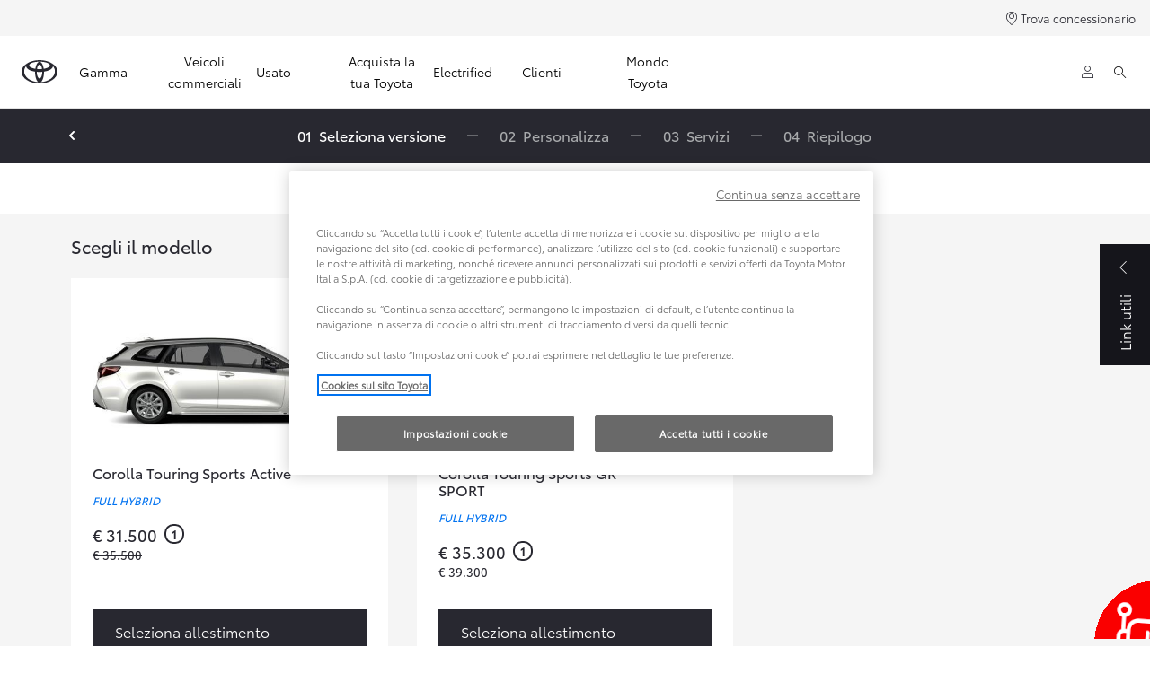

--- FILE ---
content_type: text/html;charset=utf-8
request_url: https://www.toyota.it/gamma/corolla-touring-sports/configura
body_size: 87132
content:


<!DOCTYPE HTML>
<html lang="it" dir="ltr" data-country="it" data-brand="toyota" class="dxp dxp-toyota">

<head>

    

    <meta charset="UTF-8"/>
    <meta name="template" content="build"/>
    <meta name="viewport" content="width=device-width, initial-scale=1"/>
    
    <meta name="format-detection" content="telephone=no"/>
    <meta name="robots" content="max-image-preview:large"/>

    <script defer="defer" type="text/javascript" src="https://rum.hlx.page/.rum/@adobe/helix-rum-js@%5E2/dist/micro.js" data-routing="evn=prod,tier=publish,ams=NV Toyota Motor Europe" integrity="" crossorigin="anonymous" data-enhancer-version="" data-enhancer-hash=""></script>
<link rel="preconnect" href="https://scene7.toyota.eu/"/>

    
        
    
        <link rel="preconnect" href="https://cdn.cookielaw.org/"/>
        
            <script type="text/javascript" src="https://cdn.cookielaw.org/consent/0e43f03a-c8da-4abc-b995-b02c1465fb42/OtAutoBlock.js">
            </script>
        
        <script src="https://cdn.cookielaw.org/scripttemplates/otSDKStub.js" type="text/javascript" charset="UTF-8" data-domain-script="0e43f03a-c8da-4abc-b995-b02c1465fb42" data-document-language="true">
        </script>
        <script type="text/javascript">
            function OptanonWrapper() { }
        </script>
    

        
    <script>
        (function(h,o,u,n,d) {
            h=h[d]=h[d]||{q:[],onReady:function(c){h.q.push(c)}}
            d=o.createElement(u);d.async=1;d.src=n
            n=o.getElementsByTagName(u)[0];n.parentNode.insertBefore(d,n)
        })(window,document,'script','https://www.datadoghq-browser-agent.com/eu1/v5/datadog-rum.js','DD_RUM')
        window.DD_RUM.onReady(function() {
            window.DD_RUM.setGlobalContextProperty('templateName','build');
            window.DD_RUM.setGlobalContextProperty('modelName','Corolla-TS');
            window.DD_RUM.setGlobalContextProperty('sectionlv1','new-cars');
            window.DD_RUM.setGlobalContextProperty('category','products');
            window.DD_RUM.setGlobalContextProperty('subCategory','build');
            let botPattern = "(googlebot\/|bot|Googlebot-Mobile|Googlebot-Image|Google favicon|Mediapartners-Google|bingbot|slurp|java|wget|curl|Commons-HttpClient|Python-urllib|libwww|httpunit|nutch|phpcrawl|msnbot|jyxobot|FAST-WebCrawler|FAST Enterprise Crawler|biglotron|teoma|convera|seekbot|gigablast|exabot|ngbot|ia_archiver|GingerCrawler|webmon |httrack|webcrawler|grub.org|UsineNouvelleCrawler|antibot|netresearchserver|speedy|fluffy|bibnum.bnf|findlink|msrbot|panscient|yacybot|AISearchBot|IOI|ips-agent|tagoobot|MJ12bot|dotbot|woriobot|yanga|buzzbot|mlbot|yandexbot|purebot|Linguee Bot|Voyager|CyberPatrol|voilabot|baiduspider|citeseerxbot|spbot|twengabot|postrank|turnitinbot|scribdbot|page2rss|sitebot|linkdex|Adidxbot|blekkobot|ezooms|dotbot|Mail.RU_Bot|discobot|heritrix|findthatfile|europarchive.org|NerdByNature.Bot|sistrix crawler|ahrefsbot|Aboundex|domaincrawler|wbsearchbot|summify|ccbot|edisterbot|seznambot|ec2linkfinder|gslfbot|aihitbot|intelium_bot|facebookexternalhit|yeti|RetrevoPageAnalyzer|lb-spider|sogou|lssbot|careerbot|wotbox|wocbot|ichiro|DuckDuckBot|lssrocketcrawler|drupact|webcompanycrawler|acoonbot|openindexspider|gnam gnam spider|web-archive-net.com.bot|backlinkcrawler|coccoc|integromedb|content crawler spider|toplistbot|seokicks-robot|it2media-domain-crawler|ip-web-crawler.com|siteexplorer.info|elisabot|proximic|changedetection|blexbot|arabot|WeSEE:Search|niki-bot|CrystalSemanticsBot|rogerbot|360Spider|psbot|InterfaxScanBot|Lipperhey SEO Service|CC Metadata Scaper|g00g1e.net|GrapeshotCrawler|urlappendbot|brainobot|fr-crawler|binlar|SimpleCrawler|Livelapbot|Twitterbot|cXensebot|smtbot|bnf.fr_bot|A6-Indexer|ADmantX|Facebot|Twitterbot|OrangeBot|memorybot|AdvBot|MegaIndex|SemanticScholarBot|ltx71|nerdybot|xovibot|BUbiNG|Qwantify|archive.org_bot|Applebot|TweetmemeBot|crawler4j|findxbot|SemrushBot|yoozBot|lipperhey|y!j-asr|Domain Re-Animator Bot|AddThis|RyteBot|HeadlessChrome|PetalBot|Bytespider)";
            let regex = new RegExp(botPattern, 'i');
            let conditionalSampleRate = regex.test(navigator.userAgent) ? 0 : 50;
            window.DD_RUM.init({
                clientToken: 'pub156cc52c5ddf94283e067eecbd952af5',
                applicationId: 'e97d9334-3605-43d7-bc2a-427cffa3d598',
                site: 'datadoghq.eu',
                service: 'toyota-italy-prd',
                env: 'prod',
                version: '0.163.5-RELEASE',
                sessionSampleRate: conditionalSampleRate,
                sessionReplaySampleRate: 20,
                trackUserInteractions: true,
                trackResources: true,
                trackLongTasks: true,
                defaultPrivacyLevel: 'mask-user-input',
            });

            window.DD_RUM.startSessionReplayRecording();
        })
    </script>


        

    
    <script>
        //Adobe Launch Embed Code
        (function (w, d, s) {
            var j = d.createElement(s);
            j.src = '//assets.adobedtm.com/57e62086a19e/7ac6a41c0df3/launch-627342fb0250.min.js';
            var headElement = d.head || (d.currentScript && d.currentScript.parentElement);
            //if async is allowed
            j.async = true;
            if(headElement){
                headElement.append(j);
            }else{
                var f = d.getElementsByTagName(s)[0];
                f.parentNode.insertBefore(j, f);
            }
        })(window, document, 'script');
    </script>

    
    <!--Requires to be empty-->

    

    <title>Toyota - Scegli il modello e configura la tua nuova Toyota</title>

    <meta property="og:url" content="https://www.toyota.it/gamma/corolla-touring-sports/configura"/>
    <meta property="og:title" content="Toyota - Scegli il modello e configura la tua nuova Toyota"/>

    
    
        <meta property="og:description" content="Configura la tua nuova Toyota! Scopri tutti gli allestimenti, scegli il tuo preferito e personalizza la tua nuova Toyota con gli optional e gli accessori che preferisci."/>
    
    <meta name="keywords" content="toyota, configura, configuratore, macchina, optional, accessori, colori, prezzi"/>
    
    <meta property="og:site_name" content="Toyota IT"/>
    <meta name="description" content="Configura la tua nuova Toyota! Scopri tutti gli allestimenti, scegli il tuo preferito e personalizza la tua nuova Toyota con gli optional e gli accessori che preferisci."/>

    

    

    
        <link rel="canonical" href="https://www.toyota.it/gamma/corolla-touring-sports/configura"/>
    

    
    <meta property="og:type" content="website"/>
    <meta property="og:locale" content="it_IT"/>
    <meta name="twitter:card" content="summary_large_image"/>
    <meta name="twitter:site" content="@@toyota_italia"/>
    <meta name="twitter:title" content="Toyota - Scegli il modello e configura la tua nuova Toyota"/>
    <meta name="twitter:description" content="Configura la tua nuova Toyota! Scopri tutti gli allestimenti, scegli il tuo preferito e personalizza la tua nuova Toyota con gli optional e gli accessori che preferisci."/>

    

    
        <meta name="google-site-verification" content="pdEODsC-nr9qzbnNqRd9oU2h7dxJXubAnqIN_58CPyE"/>
    

    
    
    
        <script type="application/ld+json">{
  "@context": "http://schema.org",
  "@type": "Organization",
  "name": "Toyota Italia",
  "url": "https://www.toyota.it",
  "logo": "https://www.toyota.it/content/dam/logos/large-logo-toyota.jpeg",
  "sameAs": [
    "https://www.facebook.com/ToyotaItalia/",
    "https://twitter.com/toyota_italia",
    "https://www.youtube.com/user/ToyotaItalia",
    "https://instagram.com/toyota_italia/",
    "https://www.linkedin.com/company/9996237"
  ],
  "contactPoint": {
    "@type": "ContactPoint",
    "telephone": "+39800869682",
    "contactType": "customer support",
    "areaServed": "it"
  }
}</script>
    


    

        

        

        <script type="application/ld+json">
            {
                "@context": "http://schema.org",
                "@type": "BreadcrumbList",
                "itemListElement": [{"@type":"ListItem","position":1,"name":"Gamma toyota, tutti i modelli auto e suv | toyota","item":"https://www.toyota.it/gamma"},{"@type":"ListItem","position":2,"name":"Corolla touring sports: la station wagon ibrida | toyota","item":"https://www.toyota.it/gamma/corolla-touring-sports"},{"@type":"ListItem","position":3,"name":"Toyota - scegli il modello e configura la tua nuova toyota","item":"https://www.toyota.it/gamma/corolla-touring-sports/configura"}]
            }
        </script>
    


    


    
     
          
     


    
    



    

    


    
    
    
        
        
        
            <link rel="stylesheet" type="text/css" href="/etc.clientlibs/dnb/clientlibs/clientlib-toyota.min.1276ebadae393a7feda11efccabc4bcd.css"/>
        
    
        
        
        
    
        
        
        
            <link rel="stylesheet" type="text/css" href="/etc.clientlibs/dxp/clientlibs/clientlib-toyota.min.ab48ec56713fd01f9a2709e9a8c87c86.css"/>
        
    
        
        
        
            <link rel="stylesheet" type="text/css" href="/etc.clientlibs/qt/clientlibs/clientlib-toyota.min.968d52237156ad3d46cce9e7fd450425.css"/>
        
    
        
        
        
            <link rel="stylesheet" type="text/css" href="/etc.clientlibs/retailers/clientlibs/clientlib-toyota.min.e2d2c0e306f08a64cf31bd27409008b4.css"/>
        
    
    <!-- DXP-11832 temp return to old functionality - permanent fix to be added-->
    
    
<script src="/etc.clientlibs/clientlibs/granite/jquery.min.3e24d4d067ac58228b5004abb50344ef.js"></script>
<script src="/etc.clientlibs/clientlibs/granite/utils.min.899004cc02c33efc1f6694b1aee587fd.js"></script>



    <script data-ot-ignore src="/var/dxp/scripts/requirees.js?version=1027"></script>

    


    




    
    <link rel="apple-touch-icon" sizes="180x180" href="/etc.clientlibs/dxp-frontend-core/clientlibs/clientlib-toyota/resources/images/favicons/apple-touch-icon.png"/>
    <link rel="icon" type="image/png" sizes="32x32" href="/etc.clientlibs/dxp-frontend-core/clientlibs/clientlib-toyota/resources/images/favicons/favicon-32x32.png"/>
    <link rel="icon" type="image/png" sizes="16x16" href="/etc.clientlibs/dxp-frontend-core/clientlibs/clientlib-toyota/resources/images/favicons/favicon-16x16.png"/>
    <link rel="mask-icon" href="/etc.clientlibs/dxp-frontend-core/clientlibs/clientlib-toyota/resources/images/favicons/safari-pinned-tab.svg" color="#5bbad5"/>
    <meta name="msapplication-TileColor" content="#da532c"/>
    <meta name="theme-color" content="#ffffff"/>

    

    
        
    

    

    
        <script>
            if (!window.dxp) { window.dxp = {}; }
            if (!window.dxp.settings) { window.dxp.settings = {}; }
            window.dxp = {"settings":{"mapsUseMapboxSBS":"true","ssoRecaptchaKey":"6LcIX-MfAAAAAE522Esji4SIFAM1l_mKlReE5l1t","osbHCaptchaKey":"e1907470-bb1a-4c18-8e50-20964bb02170","c2GatewayBaseUrl":"https://c1-apigateway-p1-uc.toyota-europe.com","currencyDecimals":"0","t1ClientEncapsulatedStylesUrl":"https://cp-common.toyota-europe.com/cp-client/styles/T1-style-extended-encapsulated.css","financeEnable":"true","ssoBaseUrl":"https://cp-toyota.toyota-europe.com/cp-toyota-sso","cpServices":"https://cp-services.toyota-europe.com","mapboxToken":"pk.eyJ1IjoidG95b3RhbW90b3JldXJvcGUtd2ViIiwiYSI6ImNrMnlwZXhxYzA5bzQzY29tZW1mM3k2c2MifQ.OFeUyBuJr_jRjNiTB-F3DA","CCISServer":"//images.toyota-europe.com","t1LegacyCssPath":"/cp-client/styles/T1-style-extended-encapsulated.css","cpCartItems":"/api/users/{uuid}/cart","otWhitelisted":"clientlibs/|/libs/dam/|/dxp-webcarconfig.toyota-europe.com/js/|/cp-toyota-sso/|/var/dxp/scripts/libs/react","ssoUseMicroService":"true","portalBaseUrl":"https://cp-toyota.toyota-europe.com","aceMigrationCpB2cAggrPrevHost":"cpb2csp.toyota-europe.com","losHost":"https://weblos.toyota-europe.com/","aemSchemaBaseUrl":"https://cp-common.toyota-europe.com","enableP":"true","orCheckoutFilterByServices":"OnlineRetailing","CCISHost":"//images.toyota-europe.com/it","tokensPromo":"00000000-0000-0000-0000-000000000000","c1SupraBaseUrl":"","osbB2cAggrHost":"https://osb-b2c-aggregator.toyota-europe.com","customerPortal":"/customer/portal","orBaseUrl":"https://d3uadybk7v8gu7.cloudfront.net","osbBaseUrl":"https://d1ljsy1hgbcg4x.cloudfront.net/b2c-ui","cpVehicleItems":"/vehicle/user/{uuid}/vehicles?services=uio&legacy=true","otpEnabled":"true","reCaptchaKey":"6Lc6qhkUAAAAAHExr0xcV2GEUxOjJ2fhyCrya4ZX-Mh5pzyPa4xHTv","t1LegacyFrontendBaseUrl":"https://cp-common.toyota-europe.com","hideQuickSpecs":"false","aceMigrationOsbB2cAggrHost":"https://osb-b2c-aggregator.toyota-europe.com","disableRecaptcha":"false","lastModified":"2025-12-05T08:47:36.031Z","cpB2cAggrHost":"cpb2cs.toyota-europe.com","ssoEnableSocialLogin":"false","usedCarsCheckoutUrl":"https://www.toyota.it/apps/usedcarscheckout","ssoServiceUrl":"https://ssoms.toyota-europe.com","dDotDnaApi":"https://kong-proxy-aws.toyota-europe.com/dxp/forms/ddotdna","cpShoppingCartUrl":"/tme#/my-toyota/eStore/cart","orFinanceModuleUrl":"https://ofs.toyota-fs.it/ofs/js/ofs-amd.js","nmscCode":"TMI","enableOsbLink":"true","enablePubhubForOwnerManuals":"true","downloadPdfBrochure":"/bin/api/dxp/pdf?tyCode=:configCode&country=:country&language=:language","commonPortalBaseUrl":"https://cp-common.toyota-europe.com","cpUseMenuBuilderNav":"true","osbReCaptchaKey":"6LfzhjwUAAAAAMOHd0UU-ZNd45ssbeb9tRyxRu9e","ssoHCaptchaKey":"8cc6c238-eb36-49ae-9b10-f23446521f52","cpOrBaseUrl":"https://d3uadybk7v8gu7.cloudfront.net/customerportal/","ssoRecaptchaKeyInvisible":"6Lcf9hYlAAAAABCh8FWEjoo27nsquoGFC-zI05Kr","enabledExitGuardTemplates":"usedcar,","cpIsNewDashBoardEnabled":"true","cpUseDashboardSavedCars":"true","defaultFinanceOption":"cash","osbTridionBaseUrl":"https://dcoaaeoxsqbgx.cloudfront.net","useDealerfinderV2":"true","cpAppIDApple":"1020262732","c1ImagesHost":"//img-optimize.toyota-europe.com/","otpHost":"https://cp-otp.toyota-europe.com","cpCommonUrl":"https://cp-common.toyota-europe.com","aceMigrationCpB2cAggrHost":"cpb2cs.toyota-europe.com","c1GatewayBaseUrl":"https://c1-apigateway-p1.toyota-europe.com","ssoAutoRedirectCustomerPortalExceptions":"/online-service-booking;/recall;/online-service-appointment","captchaType":"hcaptcha","logTracking":"true","cpBaseUrl":"https://d21f9zpntjvs3z.cloudfront.net","crossOriginScripttagExclusions":"toyota-europe.com|assets.ext.toyota.it|cloudfront.net|toyota-fs.com|toyota.finance.makolab.com|toyota-fs.it","osbB2bAggrHost":"https://osb-b2b-aggregator.toyota-europe.com","dealerfinderDefaultHash":"#/publish/my_toyota_my_dealers/read-only-selected-services=true/select-first-dealer=true/mobile-map-last=false/soft-filtering-disable-dealer=false/searchtype=location/dealercount=20/show-not-matching-services=false/isdynamicmap=true/isdealerrating=false/is-prefill-preferred-dealer=false/tiles-layout=xl/search-layout=inline/show-results-on-page-load=false","enableCarDbTokens":"true","ssoRedesignBaseUrl":"https://cp-common.toyota-europe.com/cp-ui-sso","aceMigrationOsbB2bAggrHost":"https://osb-b2b-aggregator.toyota-europe.com","orFiltersResultPage":"/new-cars","showPrice":"true","recallCheckerUrl":"/clienti/customer-first/campagne-richiamo","cpAppIDAndroid":"com.touaregs.toyota","aceKongBaseUrl":"https://kong-proxy-intranet.toyota-europe.com/","useI18nFallback":"false","currencyCode":"EUR","brand":"toyota","cardbImageHost":"//t1-carassets.toyota-europe.com/","checkoutFinanceEsalesHost":"https://amd.esales.toyota-fs.com","environment":"production","isFragment":"false","isProduction":"true","loadSaveHost":"//ccsave.toyota-europe.com/config","loadSaveServer":"//ccsave.toyota-europe.com/","carconfigUrlWebsite":"","country":"it","fullCountry":"italy","dealer":{"mapBoxToken":"pk.eyJ1IjoidG95b3RhbW90b3JldXJvcGUtd2ViIiwiYSI6ImNrNmtpY2R1YTA0YW8zb2xzMzNkaDNxaTMifQ.LHbDy1LeUYXAgS7FJG-VOQ","dealerApi":"https://kong-proxy-intranet.toyota-europe.com/dxp/dealers/api/","alternativeCountry":"","enableApproximate":false,"distanceUnit":"km","extraCountries":"","hideDealerNumbers":false,"hideServicesDealerfinder":false,"limitSearchDistance":"","searchResultCount":10,"showCountryPolygons":true,"showMyLocationPin":false,"findDealerLabel":"Trova un concessionario","searchPlaceholderLabel":"Cerca","searchByLocationLabel":"Cerca per città","searchByDealerName":"Cerca per nome concessionario","useMyCurrentLocationLabel":"Usa la posizione attuale","filterLabel":"Filtra servizi","updateLabel":"Aggiorna","retailerInformationLabel":"Contatti","servicesAndOpeningHoursLabel":"Servizi e orari di apertura","getDirectionsLabel":"Ottieni indicazioni","saveToMyToyotaLabel":"Salva in MyToyota","selectDealerLabel":"Seleziona concessionario","showMoreLabel":"Mostra di più","moreInformationLabel":"Maggiori informazioni","lessInformationLabel":"Meno informazioni","retailerDoesNotAcceptOnlineBookingLabel":"Il concessionario non accetta prenotazioni online","telLabel":"Telefono","faxLabel":"Fax","whatsappLabel":"WhatsApp","noLocationsFoundMessage":"Nessuna località trovata","noDealerFoundMessage":"Nessun concessionario trovato","searchKeywordTooShortMessage":"Parola chiave di ricerca troppo breve"},"flexibility":{"currencyMultiplier":0.0,"swopPrices":false,"dualCurrencyEnable":false},"ecoLabelpopup":{},"legalbanner":{"title":"Short disclaimer","image":{}},"T1ImagesServer":"https://img-optimize.toyota-europe.com/","kongBaseUrl":"https://kong-proxy-intranet.toyota-europe.com/"},"config":{},"labels":{"disclaimerNedc":"Nota NEDC","uscNonApproved":"Non-approved","readLess":"Riduci","ariaSliderMaxValue":"valore massimo: {value}","uscManufacturerWarrantyValidUntil":"Valid until: {value}","availableForOnlineLeasing":"Disponibile","uscManufacturerWarrantyKmLimit":"KM Limit: {value}","disclaimerWLTP":"I valori indicati, riguardanti il consumo di carburante e le emissioni di CO2 e NOx sono calcolati secondo il ciclo di guida combinato (legislazione applicabile) e fanno riferimento al valore limite fissato per legge per gli Euro 6 rilevato con procedura di prova WLTP - Worldwide harmonized Light vehicles Test Procedure ai sensi del Regolamento UE 2017/1151.\n","uscPrivatelySold":"Privately sold","multipleEngineOptions":"Più motorizzazioni disponibili","ariaSliderMaxValueTitleLabel":"Slider {value} maximum","edit":"modifica","uscApproved":"Approved","dualCurrencyDisclaimer":"Dual currency rate: {value}","soldOut":"Sold out","viewAll":"vedi tutto","hybrid":"Full Hybrid","petrol":"Benzina","genericOrErrorTitle":"Ops! Qualcosa è andato storto e non possiamo completare la tua richiesta.","forms.searchNoResults":"Nessun risultato","validFromUntilDate":"Valida dal %s fino al %s","ariaSliderMinValueTitleLabel":"Slider {value} minimum","validFromDate":"Valida dal %s","lastModified":"2025-01-14T15:38:19.254Z","uscManufacturerWarrantyNone":"None","disclaimerNEDC":"Nota NEDC","hybridAvailable":"disponibile","diesel":"Diesel","submit":"Conferma","uscUsedCashPriceFormat":"%s","ariaToggleEtaTooltip":"Toggle ETA Tooltip","uscManufacturerWarrantyExpired":"Expired","mildHybrid":"Mild hybrid","genericOrErrorSubtitle":"Stiamo lavorando per risolvere il problema il prima possibile. Prova a ricaricare la pagina o riprova più tardi, grazie.","readMore":"Scopri di più","disclaimerCorrelatedNedc":"Nota NEDC correlati","availableForOnlineSale":"Disponibile","ariaSliderMinValue":"valore minimo: {value}","close":"Chiudi","uscManufacturerWarrantyUnspecified":"Unspecified","Enter Dealer":"","fuelCell":"Hydrogen","uscCashPriceFormat":"%s","more":"altro","electric":"Full Electric","selectOff":"off","uscSpecLabelYes":"Si","uscSpecLabelNo":"No","uscExclVatCashPriceFormat":"%s ex.&nbsp;VAT","disclaimerCorrelatedNEDC":"Nota NEDC correlati","plugin":"Plug-in Hybrid","printPrintedOn":"Stampato il","disclaimerWltp":"I valori indicati, riguardanti il consumo di carburante e le emissioni di CO2 e NOx sono calcolati secondo il ciclo di guida combinato (legislazione applicabile) e fanno riferimento al valore limite fissato per legge per gli Euro 6 rilevato con procedura di prova WLTP - Worldwide harmonized Light vehicles Test Procedure ai sensi del Regolamento UE 2017/1151.\n","uscStockCashPriceFormat":"%s","selectOn":"on","dimensions":"Dimensioni"}};
            window.dxp.settings.culture = {"name":"it-IT","englishName":"Italian","nativeName":"italiano","language":"it","numberFormat":{"NaN":"Non un numero reale","negativeInfinity":"-Infinito","positiveInfinity":"+Infinito","percent":{"pattern":["-n%","n%"],".":",",",":"."},"currency":{"pattern":["-$ n","$ n"],"decimals":0,"symbol":"€","iso":"EUR",".":",",",":"."},".":",",",":"."},"calendars":{"standard":{"firstDay":1,"days":{"names":["domenica","lunedì","martedì","mercoledì","giovedì","venerdì","sabato"],"namesAbbr":["dom","lun","mar","mer","gio","ven","sab"],"namesShort":["do","lu","ma","me","gi","ve","sa"]},"months":{"names":["gennaio","febbraio","marzo","aprile","maggio","giugno","luglio","agosto","settembre","ottobre","novembre","dicembre",""],"namesAbbr":["gen","feb","mar","apr","mag","giu","lug","ago","set","ott","nov","dic",""]},"AM":null,"PM":null,"eras":[{"name":"d.C.","start":null,"offset":0}],"patterns":{"d":"dd/MM/yyyy","D":"dddd d MMMM yyyy","t":"HH:mm","T":"HH:mm:ss","f":"dddd d MMMM yyyy HH:mm","F":"dddd d MMMM yyyy HH:mm:ss","M":"dd MMMM","Y":"MMMM yyyy"}}}};
            window.dxp.settings.language = "it";
            window.dxp.settings.country = "it";
            window.dxp.settings.brand = "toyota";
            window.dxp.settings.forms = {};

            if (!window.T1) { window.T1 = {}; }
            window.T1.settings = window.dxp.settings;
            window.T1.labels = window.dxp.labels;
            if ("true" !== "true") {
                window.L1 = window.T1;
            }
        </script>
    

    
        
            <script>
                window.dxp.settings.modelMap = [{"modelCode":"CB","model":{"id":"d3221898-3c90-4ee4-8e2e-f493b8e84ab6","internalCode":"CB","localCode":"CB","name":"Toyota C-HR+","certification":"WLTP","ccVersion":"6.HD","lastModified":"2025-11-25T15:29:00","token":"04ab7d67-1c1b-4e6a-a7e9-4ab21035edf5","generation":{"name":"Toyota C-HR+ NG 2025/10","code":"Toyota C-HR+ NG 2025/10"},"links":{},"checkReservation":false,"isNewGeneration":false}},{"modelCode":"PM_PS","model":{"id":"ea59a13e-d471-4e34-9068-c149abd01723","internalCode":"PM_PS","localCode":"PM_PS","name":"PROACE MAX","certification":"WLTP","ccVersion":"6.HD+INTERIOR GALLERY","lastModified":"2026-01-13T14:27:00","token":"43f9f620-e296-457f-bf46-801e897d26ca","generation":{"name":"Proace Max NG 2024/07","code":"Proace Max NG 2024/07"},"links":{"modelPage":"https://www.toyota.it/gamma/proace-max","carGrade":"https://www.toyota.it/gamma/proace-max","buildPage":"https://www.toyota.it/gamma/proace-max/configura","specificationsPage":"https://www.toyota.it/gamma/proace-max/specifiche-tecniche","highlightsPage":"https://www.toyota.it/gamma/proace-max"},"subModels":[{"id":"a4cb0d22-d43e-46b4-9453-a7be557d07ed","internalCode":"Proace Max","localCode":"Proace Max","name":"Proace Max"},{"id":"8ff19ba3-5bab-4b2b-9903-6813f70a44f8","internalCode":"Proace Max Electric","localCode":"Proace Max Electric","name":"Proace Max Electric"}],"checkReservation":false,"isNewGeneration":false}},{"modelCode":"AX","model":{"id":"37d0214b-a347-4e4c-864f-d14df8086d90","internalCode":"AX","localCode":"AX","name":"Aygo X","certification":"WLTP","ccVersion":"6.HD","lastModified":"2025-12-31T13:32:00","token":"8587f537-0a90-4bcc-970b-58ea2f7f4f86","generation":{"name":"Aygo X MC 2025/10","code":"AX2025"},"links":{"modelPage":"https://www.toyota.it/gamma/aygo-x","carGrade":"https://www.toyota.it/gamma/aygo-x","buildPage":"https://www.toyota.it/gamma/aygo-x/configura","specificationsPage":"https://www.toyota.it/gamma/aygo-x/specifiche-tecniche","highlightsPage":"https://www.toyota.it/gamma/aygo-x/caratteristiche"},"checkReservation":false,"isNewGeneration":false}},{"modelCode":"DE","model":{"id":"7fb7f6d1-dbbc-4886-98ea-d1856e3815db","internalCode":"DE","localCode":"DE","name":"Toyota bZ4X","certification":"WLTP","ccVersion":"6.HD","lastModified":"2025-11-12T14:49:00","token":"7eb41c35-145f-4609-96d0-fd9efd0a62ac","generation":{"name":"Toyota bZ4X MC 2025/07","code":"Toyota bZ4X MC 2025/07"},"links":{"modelPage":"https://www.toyota.it/gamma/bz4x","carGrade":"https://www.toyota.it/gamma/bz4x","buildPage":"https://www.toyota.it/gamma/bz4x/configura","specificationsPage":"https://www.toyota.it/gamma/bz4x/specifiche-tecniche","highlightsPage":"https://www.toyota.it/gamma/bz4x/caratteristiche"},"checkReservation":false,"isNewGeneration":false}},{"modelCode":"GY","model":{"id":"50c3964d-693e-494e-8bd4-abcc5ef12acd","internalCode":"GY","localCode":"GY","name":"GR Yaris","certification":"WLTP","ccVersion":"6.HD","lastModified":"2025-09-25T12:11:00.787","token":"3f2c8a9a-b6cc-4709-926e-3aed68a3f9a8","generation":{"name":"GR Yaris MC 2024/04","code":"GR Yaris MC 2024/04"},"links":{},"checkReservation":false,"isNewGeneration":false}},{"modelCode":"YA","model":{"id":"09a6531a-c3f1-4d2d-b4d3-eb45cbb35478","internalCode":"YA","localCode":"YA","name":"Yaris","certification":"WLTP","ccVersion":"6.HD","lastModified":"2026-01-02T13:07:00","token":"e6daa39b-bdd5-48bf-bdff-7a8215816585","generation":{"name":"Yaris MC 2024/01","code":"Yaris MC 2024/01"},"links":{"modelPage":"https://www.toyota.it/gamma/yaris","carGrade":"https://www.toyota.it/gamma/yaris","buildPage":"https://www.toyota.it/gamma/yaris/configura","specificationsPage":"https://www.toyota.it/gamma/yaris/specifiche-tecniche","highlightsPage":"https://www.toyota.it/gamma/yaris/caratteristiche"},"checkReservation":false,"isNewGeneration":false}},{"modelCode":"YB","model":{"id":"5c933238-df10-41c5-b921-a2e4d25ef931","internalCode":"YB","localCode":"YB","name":"Yaris Cross","certification":"WLTP","ccVersion":"6.HD","lastModified":"2026-01-09T16:25:00","token":"a83a718e-4c70-4d7f-864c-adb4e83746c3","generation":{"name":"Yaris Cross MC 2024/01","code":"Yaris Cross MC 2024/01"},"links":{"modelPage":"https://www.toyota.it/gamma/yaris-cross","carGrade":"https://www.toyota.it/gamma/yaris-cross","buildPage":"https://www.toyota.it/gamma/yaris-cross/configura","specificationsPage":"https://www.toyota.it/gamma/yaris-cross/specifiche-tecniche","highlightsPage":"https://www.toyota.it/gamma/yaris-cross/caratteristiche"},"checkReservation":false,"isNewGeneration":false}},{"modelCode":"SU","model":{"id":"48662ef5-9438-4df4-be91-a9dd2cfefd6a","internalCode":"SU","localCode":"SU","name":"GR Supra","certification":"WLTP","ccVersion":"6.HD+INTERIOR GALLERY","lastModified":"2025-06-04T14:13:16.033","token":"2716c91f-e78a-49fd-b31e-7f73b92307f8","generation":{"name":"GR Supra NG 2019/03","code":"Supra NG 2019/03"},"links":{},"checkReservation":false,"isNewGeneration":false}},{"modelCode":"PD","model":{"id":"c9fe38ba-7298-4411-b85e-996dc0c9e6d1","internalCode":"PD","localCode":"PD","name":"PROACE CITY","certification":"WLTP","ccVersion":"6.HD+INTERIOR GALLERY","lastModified":"2025-11-12T14:49:00","token":"a025cfe9-ec85-4e8a-b25b-62d05a975d47","generation":{"name":"Proace City MC 2023/12","code":"Proace City MC 2023/12"},"links":{"modelPage":"https://www.toyota.it/gamma/proace-city","carGrade":"https://www.toyota.it/gamma/proace-city","buildPage":"https://www.toyota.it/gamma/proace-city/configura","specificationsPage":"https://www.toyota.it/gamma/proace-city/specifiche-tecniche","highlightsPage":"https://www.toyota.it/gamma/proace-city"},"subModels":[{"id":"2d64b645-d622-408d-988b-5c7fb4f430e9","internalCode":"Proace City","localCode":"Proace City","name":"Proace City"},{"id":"5f884ac8-27f7-4801-a286-91a41500647b","internalCode":"Proace City Electric","localCode":"Proace City Electric","name":"Proace City Electric"}],"checkReservation":false,"isNewGeneration":false}},{"modelCode":"PF","model":{"id":"74c690bd-868d-47df-9f4f-98277d13615c","internalCode":"PF","localCode":"PF","name":"PROACE CITY VERSO","certification":"WLTP","ccVersion":"6.HD+INTERIOR GALLERY","lastModified":"2026-01-08T21:44:00","token":"9c1510f8-b9e2-452a-9fec-8ff42469622a","generation":{"name":"Proace City Verso MC 2023/12","code":"Proace City Verso MC 2023/12"},"links":{"modelPage":"https://www.toyota.it/gamma/proace-city-verso","carGrade":"https://www.toyota.it/gamma/proace-city-verso","buildPage":"https://www.toyota.it/gamma/proace-city-verso/configura","specificationsPage":"https://www.toyota.it/gamma/proace-city-verso/specifiche-tecniche","highlightsPage":"https://www.toyota.it/gamma/proace-city-verso"},"subModels":[{"id":"9f060110-dd2c-4d92-a11a-3f2656e6e1fd","internalCode":"Proace City Verso","localCode":"Proace City Verso","name":"Proace City Verso"},{"id":"a15fdab5-db4d-48e6-b6df-1f2088ef3f48","internalCode":"Proace City Verso Electric","localCode":"Proace City Verso Electric","name":"Proace City Verso Electric"}],"checkReservation":false,"isNewGeneration":false}},{"modelCode":"Corolla-TS","model":{"id":"3c8992f3-e4f9-4ae1-bb67-305780342518","internalCode":"Corolla-TS","localCode":"Corolla-TS","name":"Corolla Touring Sports","certification":"WLTP","ccVersion":"6.HD","lastModified":"2026-01-08T09:26:00","token":"6032dc0d-b13e-4842-9020-f8a17a10d334","generation":{"name":"Corolla Touring Sports MC 2023/01","code":"Corolla Touring Sports MC 2023/01"},"links":{"modelPage":"https://www.toyota.it/gamma/corolla-touring-sports","carGrade":"https://www.toyota.it/gamma/corolla-touring-sports/panoramica","buildPage":"https://www.toyota.it/gamma/corolla-touring-sports/configura","specificationsPage":"https://www.toyota.it/gamma/corolla-touring-sports","highlightsPage":"https://www.toyota.it/gamma/corolla-touring-sports"},"checkReservation":false,"isNewGeneration":false}},{"modelCode":"CX","model":{"id":"aed6cffc-96a7-4068-806e-be22ce401878","internalCode":"CX","localCode":"CX","name":"Corolla Cross","certification":"WLTP","ccVersion":"6.HD","lastModified":"2026-01-02T13:14:00","token":"299265fd-767e-4669-bccc-be8cf5256011","generation":{"name":"Corolla Cross MC 2025/05","code":"Corolla Cross 2025"},"links":{"modelPage":"https://www.toyota.it/gamma/corolla-cross","carGrade":"https://www.toyota.it/gamma/corolla-cross","buildPage":"https://www.toyota.it/gamma/corolla-cross/configura","specificationsPage":"https://www.toyota.it/gamma/corolla-cross/specifiche-tecniche","highlightsPage":"https://www.toyota.it/gamma/corolla-cross/caratteristiche"},"checkReservation":false,"isNewGeneration":false}},{"modelCode":"C-HR","model":{"id":"6c193d6b-514c-436f-ab43-654d97e601d8","internalCode":"C-HR","localCode":"C-HR","name":"Toyota C-HR","certification":"WLTP","ccVersion":"6.HD","lastModified":"2026-01-02T13:13:00","token":"b9d64a0f-8a56-478a-b769-17c29206f118","generation":{"name":"Toyota C-HR NG 2023/10","code":"Toyota C-HR NG 2023/10"},"links":{"modelPage":"https://www.toyota.it/gamma/c-hr","carGrade":"https://www.toyota.it/gamma/c-hr","buildPage":"https://www.toyota.it/gamma/c-hr/configura","specificationsPage":"https://www.toyota.it/gamma/c-hr/specifiche-tecniche","highlightsPage":"https://www.toyota.it/gamma/c-hr/caratteristiche"},"subModels":[{"id":"3163eccb-891f-468a-a767-37356e0d5e7b","internalCode":"Toyota C-HR Plug-in Hybrid","localCode":"Toyota C-HR Plug-in Hybrid","name":"Toyota C-HR Plug-in Hybrid","isHybrid":true},{"id":"952fa569-a416-4610-bfae-86b3d58d40e8","internalCode":"Toyota C-HR Hybrid","localCode":"Toyota C-HR Hybrid","name":"Toyota C-HR Hybrid","isHybrid":true}],"checkReservation":false,"isNewGeneration":false}},{"modelCode":"PG","model":{"id":"d27a100c-76fc-4d03-8ed4-ab4a152b09da","internalCode":"PG","localCode":"PG","name":"Prius Plug-in","certification":"WLTP","ccVersion":"6.HD","lastModified":"2026-01-02T13:17:00","token":"39144470-3eca-4a07-862c-1e26021d7b84","generation":{"name":"Prius Plug-in NG 2023/04","code":"Prius Plug-in NG 2023/04"},"links":{"modelPage":"https://www.toyota.it/gamma/prius-plugin","carGrade":"https://www.toyota.it/gamma/prius-plugin","buildPage":"https://www.toyota.it/gamma/prius-plugin/configura","specificationsPage":"https://www.toyota.it/gamma/prius-plugin/specifiche-tecniche","highlightsPage":"https://www.toyota.it/gamma/prius-plugin/caratteristiche"},"checkReservation":false,"isNewGeneration":false}},{"modelCode":"RA","model":{"id":"a68a58fb-a10e-41ae-9459-3a7c4060500f","internalCode":"RA","localCode":"RAV4","name":"RAV4","certification":"WLTP","ccVersion":"6.HD","lastModified":"2025-11-19T15:08:00","token":"15f0a990-d801-457f-ae84-92746d91740f","generation":{"name":"RAV4 NG 2018/11","code":"RAV4 NG 2018/11"},"links":{"modelPage":"https://www.toyota.it/gamma/rav4","carGrade":"https://www.toyota.it/gamma/rav4","buildPage":"https://www.toyota.it/gamma/rav4/configura","specificationsPage":"https://www.toyota.it/gamma/rav4/specifiche-tecniche","highlightsPage":"https://www.toyota.it/gamma/rav4/caratteristiche"},"subModels":[{"id":"4f1af90b-e888-4541-b11e-a823896bd849","internalCode":"RAV4 HSD","localCode":"RAV4 HSD","name":"RAV4 Hybrid","isHybrid":true},{"id":"0ce3941c-b086-497b-a71f-caca1a5d95fe","internalCode":"RAV4 P-I-HSD","localCode":"RAV4 P-I-HSD","name":"RAV4 Plug-in Hybrid","isHybrid":true}],"checkReservation":false,"isNewGeneration":false}},{"modelCode":"LANDCRUISER150","model":{"id":"60ae2897-f9e1-4ff6-bc61-974d2d0edb5f","internalCode":"LANDCRUISER150","localCode":"LANDCRUISER150","name":"Land Cruiser","certification":"WLTP","ccVersion":"6.HD+INTERIOR GALLERY","lastModified":"2025-11-25T11:47:00","token":"9ba41f0b-f513-4ad5-a639-e0afcb95c19d","generation":{"name":"Land Cruiser 250 NG 2023/12","code":"Land Cruiser 250 NG 2023/12"},"links":{"modelPage":"https://www.toyota.it/gamma/land-cruiser","carGrade":"https://www.toyota.it/gamma/land-cruiser","buildPage":"https://www.toyota.it/gamma/land-cruiser/configura","specificationsPage":"https://www.toyota.it/gamma/land-cruiser/specifiche-tecniche","highlightsPage":"https://www.toyota.it/gamma/land-cruiser/caratteristiche"},"checkReservation":false,"isNewGeneration":false}},{"modelCode":"HILUX","model":{"id":"e1610f96-e7f9-4cb1-8d64-a659fee2b768","internalCode":"HILUX","localCode":"HILUX","name":"Hilux","certification":"WLTP","ccVersion":"6.HD","lastModified":"2026-01-07T17:54:00","token":"f231bf96-8c2f-463a-98b0-bdfce86d6638","generation":{"name":"Hilux MC 2020/05","code":"Hilux MC 2020/05"},"links":{"modelPage":"https://www.toyota.it/gamma/hilux","carGrade":"https://www.toyota.it/gamma/hilux/panoramica","buildPage":"https://www.toyota.it/gamma/hilux/configura","specificationsPage":"https://www.toyota.it/gamma/hilux","highlightsPage":"https://www.toyota.it/gamma/hilux"},"checkReservation":false,"isNewGeneration":false}},{"modelCode":"ProaceVerso","model":{"id":"b0fec657-68ed-4858-b470-ee998aa53d8a","internalCode":"ProaceVerso","localCode":"ProaceVerso","name":"PROACE VERSO","certification":"WLTP","ccVersion":"6.HD+INTERIOR GALLERY","lastModified":"2026-01-08T12:08:00","token":"affc07c1-75f0-438f-ab34-81e9b4c025ad","generation":{"name":"Proace Verso MC 2023/12","code":"Proace Verso MC 2023/12"},"links":{"modelPage":"https://www.toyota.it/gamma/proace-verso","carGrade":"https://www.toyota.it/gamma/proace-verso","buildPage":"https://www.toyota.it/gamma/proace-verso/configura","specificationsPage":"https://www.toyota.it/gamma/proace-verso/specifiche-tecniche","highlightsPage":"https://www.toyota.it/gamma/proace-verso"},"subModels":[{"id":"1ccd8972-921e-4b0d-8de9-e969277542e7","internalCode":"Proace Verso","localCode":"Proace Verso","name":"Proace Verso"},{"id":"f802f0f7-f02b-4e2c-8614-793ad86df919","internalCode":"Proace Verso Electric","localCode":"Proace Verso Electric","name":"Proace Verso Electric"}],"checkReservation":false,"isNewGeneration":false}},{"modelCode":"PROACE","model":{"id":"456305c2-361e-4c72-beac-1a1abbdad15d","internalCode":"PROACE","localCode":"PROACE","name":"PROACE","certification":"WLTP","ccVersion":"6.HD+INTERIOR GALLERY","lastModified":"2025-11-12T14:49:00","token":"14ce71fd-6a1d-49b4-a376-52a2fd8fc24d","generation":{"name":"Proace MC 2023/12","code":"Proace MC 2023/12"},"links":{"modelPage":"https://www.toyota.it/gamma/proace","carGrade":"https://www.toyota.it/gamma/proace","buildPage":"https://www.toyota.it/gamma/proace/configura","specificationsPage":"https://www.toyota.it/gamma/proace/specifiche-tecniche","highlightsPage":"https://www.toyota.it/gamma/proace"},"subModels":[{"id":"4e7664fa-8190-4a58-9fcd-e571c25d96c4","internalCode":"Proace","localCode":"Proace","name":"Proace"},{"id":"41c1e283-9493-465f-85fd-8c0fc7b50cb8","internalCode":"Proace Electric","localCode":"Proace Electric","name":"Proace Electric"}],"checkReservation":false,"isNewGeneration":false}}];
            </script>
        
    

    
        <script data-ot-ignore type="text/javascript" crossorigin="anonymous" src="/etc.clientlibs/dxp/clientlibs/clientlib-dependencies.min.961844e05a76c364a0525b0f52801cc9.js"></script>
    

    
        <style>
            .cmp-horizontal-hero .hero-body { 
margin: 5.4rem auto 4.8rem;
} .cmp-html5-template.invisible {
visibility : visible !important;
} [data-path="/content/forms/af/toyota/nmsc/italy/c2c-buyer-form/jcr:content/guideContainer"]{
#guideContainer-rootPanel-panel1725370132916-guidetextdraw__ {
    p {
        line-height : normal;
    }
}}
        </style>
    

    

    

    
        
  

<style>
    microfrontend-error {
        display: flex;
    }
</style>

<style id="microfrontend-error-style">
    .error-banner {
        border: 1px solid #f5d0d0;
        background: linear-gradient(to right, #fff5f5, #fff7f7);
        border-radius: 8px;
        padding: 20px 20px 3px;
        margin: 20px 0;
        width: 100%;
        max-width: 100%;
        overflow: hidden;
        box-shadow: 0 2px 4px rgba(0, 0, 0, 0.05);
        text-align: left;
    }

    .error-banner button {
        all: unset;
    }

    .error-header {
        display: flex;
        align-items: flex-start;
        justify-content: space-between;
        gap: 12px;
        margin-bottom: 12px;
    }

    .error-icon-container {
        display: flex;
        flex-grow: 1;
        justify-content: center;
        align-items: center;
        gap: 12px;
    }

    .error-icon {
        color: #e53e3e;
        margin-top: 2px;
        flex-shrink: 0;
    }

    .error-title {
        flex-grow: 1;
        color: #c53030;
        font-weight: 600;
        font-size: 22px;
        margin: 0;
        line-height: 1.2;
    }

    .technical-title {
        display: block;
        color: #c53030;
        font-size: 14px;
        font-family: monospace;
        margin: 6px 0 8px 0;
        padding: 4px 8px;
        padding-left: 32px;
    }

    .error-subtitle {
        color: #c53030;
        font-size: 14px;
        font-weight: 500;
        margin: 8px 0 4px 0;
    }

    .error-description {
        color: #c53030;
        font-size: 14px;
        line-height: 1.5;
        margin: 12px 0;
        padding-left: 32px;
    }

    .error-metadata {
        margin-top: 8px;
        padding-left: 32px;
    }

    .metadata-title {
        font-size: 12px;
        text-transform: uppercase;
        letter-spacing: 0.05em;
        color: #c53030;
        font-weight: 500;
        margin-bottom: 8px;
    }

    .metadata-content {
        background-color: rgba(254, 215, 215, 0.8);
        padding: 12px;
        border-radius: 6px;
        font-family: monospace;
        font-size: 12px;
        overflow-x: auto;
        border: 1px solid rgba(254, 178, 178, 0.8);
    }

    .metadata-item {
        display: flex;
        margin-bottom: 6px;
    }

    .metadata-item:last-child {
        margin-bottom: 0;
    }

    .metadata-key {
        font-weight: 600;
        min-width: 120px;
        color: #c53030;
    }

    .metadata-value {
        color: #742a2a;
    }

    .stacktrace-content {
        white-space: pre;
        color: #742a2a;
    }

    .backoffice-caption {
        margin-top: 3px;
        font-size: 12px;
        color: #718096;
        font-style: italic;
        padding-top: 8px;
        display: flex;
        align-items: center;
        justify-content: center;
    }

    .error-banner .toggle-details {
        font-style: italic;
        font-size: 12px;
        color: #742a2a;
        text-decoration: underline;
        cursor: pointer;
    }

    .backoffice-badge {
        padding: 2px 8px;
        border-radius: 9999px;
        font-size: 10px;
        text-transform: uppercase;
        letter-spacing: 0.1em;
        font-weight: 500;
    }

    .collapsible {
        transition: max-height 500ms ease-in-out;
        max-height: 0px;
        overflow: hidden;
    }

    .collapsible.open {
        max-height: fit-content;
    }
</style>
<script>

    const sheet = new CSSStyleSheet();
    const styleScript = document.querySelector("#microfrontend-error-style");
    sheet.replaceSync(styleScript.innerHTML);
    styleScript.remove();

    class MicrofrontendError extends HTMLElement {
        static get observedAttributes() {
            return ['title', 'description', 'technical-title', 'metadata', 'default-open'];
        }

        constructor() {
            super();
            const shadowRoot = this.attachShadow({ mode: 'open' });
            shadowRoot.adoptedStyleSheets.push(sheet);
        }

        connectedCallback() {
            this.getAttribute('default-open') === 'true' ? this.open = true : this.open = false;
            this.render();
        }

        attributeChangedCallback(name, oldValue, newValue) {
            this.render();
        }

        getMetadataHtml() {
            try {
                const metadata = JSON.parse(this.getAttribute('metadata') ?? '{}');

                if (Object.keys(metadata).length === 0) {
                    return '';
                }

                return Object.entries(metadata).map(([key, value], index) => {
                    const isNotLast = index !== Object.entries(metadata).length - 1;

                    return `<div class="metadata-item" style="margin-bottom: ${isNotLast ? '6px' : '0px'}">
                        <span class="metadata-key">${key}:</span>
                        <span class="metadata-value">${value}</span>
                    </div>`;
                }).join("");
            } catch (e) {
                console.debug("Unable to parse metadata", e);
                return '';
            }
        }

        getDescriptionHtml() {
            const description = this.getAttribute('description');

            return description ? "<div class=\"error-description\">" + description.replaceAll('\\n', "<br>") + "</div>" : "";
        }

        getTechnicalTitleHtml() {
            const technicalTitle = this.getAttribute('technical-title');

            if (!technicalTitle) {
                return '';
            }

            return `<div class="technical-title">Error: ` + technicalTitle + `</div>`;
        }

        render() {
            const title = this.getAttribute('title') || "Undefined title";
            const metadata = this.getMetadataHtml();
            const stacktrace = this.getAttribute("stacktrace");

            this.shadowRoot.innerHTML = `
                <div class="error-banner">
                    <div class="error-header">
                        <div class="error-icon-container">
                            <svg class="error-icon" xmlns="http://www.w3.org/2000/svg" width="24" height="24" viewBox="0 0 24 24" fill="none" stroke="currentColor" stroke-width="2" stroke-linecap="round" stroke-linejoin="round"><circle cx="12" cy="12" r="10"/><line x1="12" x2="12" y1="8" y2="12"/><line x1="12" x2="12.01" y1="16" y2="16"/></svg>
                            <h4 class="error-title">${title}</h4>
                            <button class="toggle-details">Toggle details</button>
                        </div>
                    </div>
                    <div class="collapsible ${this.open ? ' open' : ''}">`
                        + this.getTechnicalTitleHtml()
                        + this.getDescriptionHtml()
                         + (metadata ? `<div class="error-metadata">
                             <div class="metadata-title">Error Metadata</div>
                             <div class="metadata-content">` + metadata + "</div>"+
                        "</div>" : "")
                        + (stacktrace ? `<div class="error-metadata">
                              <div class="metadata-title">Stack Trace</div>
                              <div class="metadata-content stacktrace-content">`
                                + stacktrace.replaceAll('\\n', "<br>")
                              +`\n&lt;hidden stacktrace&gt;</div>
                            </div>` : '')
                    + `</div>
                    <div class="backoffice-caption">
                    <span class="backoffice-badge">this will only be showed in author mode, end user won't see this error</span>
                </div>
            </div>`;


            this.shadowRoot.querySelector("button.toggle-details").addEventListener("click", this.toggle.bind(this));
        }

        toggle() {
            this.open = !this.open;
            const collapsible = this.shadowRoot.querySelector(".collapsible");

            if (this.open) {
                if (!collapsible.className.includes("open")) {
                    collapsible.className += " open";
                }
            } else {
                collapsible.className = collapsible.className.split(/\s+/).filter(cls => cls !== 'open').join(" ");
            }
        }
    }

    customElements.define('microfrontend-error', MicrofrontendError);

</script>


  
  

    

</head>

<body class="build page basicpage">
    



<div class="cmp-btn btn-primary skip-to-main-content">
  
  

    
    
        
            <a data-gt-label="Passa al contenuto principale" class="btn-text skip-to-main-content-link  " href="#Passa-al-contenuto-principale" target="_self" data-gt-componentname="button" data-gt-componentgroup="content" data-gt-name="ctaevent" aria-label="">
                <span class="btn-text l-cta-text">Passa al contenuto principale
                    
                </span>
                
                
                
    

                
    <span class="sr-only"> (Premi invio)</span>

            </a>
        
        
    
    
    

    

</div>

    
    

    

        
    
        <!-- Tagging data layer object -->
        <script>
            window.tngaDataLayer = {};
            window.tngaDataLayer.page = {"sectionlv1":"new-cars","sectionlv2":"corolla-touring-sports","sectionlv3":"build","language":"it","category":"products","subCategory":"build"};
            window.tngaDataLayer.page.versions = {"aem-release": "0.163.5-RELEASE"};
            window.tngaDataLayer.product = [{}];
            window.tngaDataLayer.dsmMetadata = {};
            var userProfile = localStorage["com.toyota.tme.user.customerProfile"];
            window.tngaDataLayer.userinfo = {"status": "loggedoff"};
            if(userProfile){
                window.tngaDataLayer.userinfo = {
                    "status": "loggedin",
                    "userId": (JSON.parse(userProfile) || {}).uuid
                };
            }
        </script>
    

        
    
    <!-- Google Tag Manager -->
    <script>(function (w, d, s, l, i) {
            w[l] = w[l] || [];
            w[l].push({
                'gtm.start':
                    new Date().getTime(), event: 'gtm.js'
            });
            var f = d.getElementsByTagName(s)[0],
                j = d.createElement(s), dl = l != 'dataLayer' ? '&l=' + l : '';
            j.async = true;
            j.src =
                'https://www.googletagmanager.com/gtm.js?id=' + i + dl;
            f.parentNode.insertBefore(j, f);
        })(window, document, 'script', 'dataLayer', 'GTM-M888SFJ');</script>
    <!-- End Google Tag Manager -->
    

    


    
    
        


    <header class="header dxp-header position-fixed bg-white w-100">
        

    
        <nav id="cmp-preferred-retailer-navigation" class="cmp-preferred-retailer-navigation js-preferred-retailer-navigation cmp-preferred-dealer-navigation js-preferred-dealer-navigation
              " aria-label="retailer navigation">
            <ul class="cmp-preferred-retailer-navigation__items">
                <li class="cmp-preferred-retailer-navigation__item">
                    <a class="cmp-preferred-retailer-navigation__link" target="_self" data-gt-name="navevent" data-gt-componentname="preferred-retailer-navigation" data-gt-componentgroup="header" data-gt-action="click-navigation" data-gt-label="internal-link" href="#/publish/my_toyota_my_dealers">
                        
                            <em class="dxp-icon icon-Find_Dealer-small" aria-hidden="true"></em>
                        
                        Trova concessionario
                        
                    </a>
                </li>
            </ul>
            <div class="cmp-preferred-retailer-navigation__item-retailer d-none">
                
                <a class="cmp-preferred-retailer-navigation__link cmp-preferred-retailer-navigation__link--button js-preferred-retailer-navigation-button" href="#" data-gt-name="navevent" data-gt-componentname="preferred-retailer-navigation" data-gt-componentgroup="header" data-gt-action="click-navigation" data-gt-label="preferred-dealer">
                    <em class="cmp-preferred-retailer-navigation__link--button--icon js-icon" aria-hidden="true"></em>
                    <span class="cmp-preferred-retailer-navigation__link--button--label js-label">Dealer Name</span>
                </a>
            </div>
        </nav>
    

    


        
            
            
            


    


<nav role="navigation" id="cmp-top-navigation" aria-label="Navigazione primaria" class="primary-navigation container-fluid d-flex justify-content-xl-between align-items-center w-100 has-second-logo" data-gt-name="navevent" data-gt-componentGroup="header" data-gt-componentName="primary-navigation">
    <div class="primary-navigation__left-hand align-items-center d-flex px-0">
        <div class="brand-logo-wrapper align-items-center d-flex mr-4 hide-when-mobile-menu-opened">
            <a href="https://www.toyota.it" aria-label="Vai all&#39;homepage" class="brand-logo" data-gt-action="click-logo" data-gt-label="https://www.toyota.it">
            </a>
        </div>
        <div class="primary-navigation__mobile-header d-none justify-content-between search position-fixed w-100 bg-white">
            <div class="selected-menu js-selected-mobile-menu d-xl-none align-items-center">
                <button class="primary-navigation__mobile-header__back-menu js-selected-menu-back-btn" data-gt-action="click-back" data-gt-label="level2">
                        <i aria-hidden="true" class="dxp-icon icon-Chevron_Left-small"></i>
                        <span class="sr-only">Click to return to previous menu</span>
                </button>
                <span class="js-selected-item"></span>
            </div>
            <div class="primary-navigation__mobile-header__search-wrapper">
                

<div class="cmp-searchicon cmp-searchicon-v2">
    <button type="button" class="cmp-searchicon-search cmp-btn l-listItem-text d-flex align-items-center" aria-label="Cerca" aria-controls="searchOverlayId" aria-haspopup="dialog" aria-expanded="false">
        <i aria-hidden="true" class="m-0 dxp-icon icon-Search-small"></i>
    </button>
    <div class="d-none cmp-searchicon-overlay position-fixed" data-test-id="searchOverLayer" aria-label="Finestra di ricerca" role="dialog" aria-modal="true" aria-hidden="true">
        
    

    <div>
        <div class="cmp-searchicon-container cmp-searchicon-container-v2 d-flex col-12 " data-is-rtl="false">
            <div class="row brand-logo mx-4 d-none d-lg-block mt-4"></div>
            <div class="col-6 d-none d-lg-inline-block"></div>
            <div class="row flex-grow-1 d-flex flex-column">
                <div class="d-flex">
                    <div class="search-box-container">
                        <div class="search-box" role="search">
                            
                            <button type="button" class="cmp-search-input-search-icon">
                                <i aria-hidden="true" class="dxp-icon icon-Search-small"></i>
                                <span class="sr-only">
                                    Click to search
                                </span>
                            </button>
                            <input id="search-input-primarynavigation_65c5132a-1756-4629-aa41-fdc65eea312a" class="cmp-search-input l-sub-micro-text" type="search" placeholder="Cerca parola chiave" aria-label="Cerca" role="searchbox"/>
                            <label class="sr-only" for="search-input-primarynavigation_65c5132a-1756-4629-aa41-fdc65eea312a">
                                Cerca parola chiave
                            </label>

                            <button type="reset" class="cmp-control control-reset invisible">
                                <i aria-hidden="true" class="dxp-icon icon-Close-small"></i>
                                <span class="sr-only">
                                    Cancella la frase di ricerca
                                </span>
                            </button>
                        </div>
                    </div>

                    <button class="search-button col-auto align-self-center align-items-center px-4">
                        
                        <span class="cmp-searchicon-cancel t-milli-text">
                          Annulla
                        </span>
                    </button>
                </div>
                

                <div class="search-results d-none mt-4" data-test-id="searchSuggestion" role="listbox" data-search-results-page="https://www.toyota.it/risultati-ricerca" data-root="/content/toyota/italy/it/new-cars/corolla-touring-sports/build">
                </div>
            </div>
        </div>
    </div>

    </div>
</div>
            </div>
            <button class="js-toggle-mobile-menu js-close-mobile-menu primary-navigation__mobile-header__close-menu primary-navigation__icon--left" data-gt-action="close-menu" data-gt-label="$navigationLevel">
                <i aria-hidden class="dxp-icon icon-Close-small"></i>
                <span class="sr-only">Chiudi</span>
            </button>

        </div>
        <div class="primary-navigation__first-level d-flex flex-column flex-grow-1 justify-content-between">
            <ul class="primary-navigation__first-level__links list-unstyled mb-0 p-0 d-none d-xl-flex ">
                <li class="primarynavigationitem primary-navigation__dxp-mega-menu">
                    


    


<button data-gt-action="click-navigation" data-gt-label="level1:Gamma" class="main-nav-link l-listItem-text d-flex justify-content-between align-items-center position-relative js-has-children" aria-label="Clicca qui per espandere" aria-haspopup aria-controls="4713f9a8-d36e-40d4-ad72-469961f7e837" aria-expanded="false">
    <span>Gamma</span>
    <i aria-hidden class="dxp-icon d-xl-none icon-chevron-mobile icon-Chevron_Right-small">
    </i>
</button>

<div id="4713f9a8-d36e-40d4-ad72-469961f7e837" aria-hidden="true" tabindex="-1" class="primary-navigation__second-level position-fixed d-xl-none w-100 bg-white">
    <div data-react-component="megaMenu" data-react-props="{&#34;megaMenuPath&#34;:&#34;/bin/api/dxp/megamenu.toyota.italy.it.L2NvbnRlbnQvdG95b3RhL2l0YWx5L2l0L2hlYWRlci1hbmQtZm9vdGVyLXYy.json&#34;,&#34;dictionary&#34;:{&#34;all&#34;:&#34;Tutte&#34;,&#34;megaMenuA11yRadioGroupCarTypesLabel&#34;:&#34;megaMenuA11yRadioGroupCarTypesLabel&#34;,&#34;buyOnline&#34;:&#34;Acquista online&#34;,&#34;availableToBuyOnline&#34;:&#34;Disponibile per acquisto online&#34;,&#34;totalPrice&#34;:&#34;Totale&#34;,&#34;navigationA11ySelectFilter&#34;:&#34;Filtro&#34;,&#34;opensInNewWindow&#34;:&#34;Opens in new window&#34;,&#34;electric&#34;:&#34;Full Electric&#34;,&#34;allElectric&#34;:&#34;Full Electric&#34;,&#34;licenseFee&#34;:&#34;License fee&#34;,&#34;orLease&#34;:&#34;Or lease&#34;,&#34;hideFinanceTooltip&#34;:false,&#34;a11yGoTo&#34;:&#34;Vai a&#34;,&#34;legalText&#34;:&#34;Nota legale&#34;,&#34;hybrid&#34;:&#34;Full Hybrid&#34;,&#34;legalbanner&#34;:{&#34;title&#34;:&#34;Short disclaimer&#34;},&#34;month&#34;:&#34;Mese&#34;,&#34;a11yReadMoreAbout&#34;:&#34;Scopri di più&#34;,&#34;preOrder&#34;:&#34;Pre-ordina&#34;,&#34;from&#34;:&#34;Da&#34;,&#34;chooseYourCategory&#34;:&#34;Scegli la categoria&#34;,&#34;closeMobileMenu&#34;:&#34;Chiudi&#34;}}">
        <div class="skeleton-container">
            <div class="mega-menu-skeleton menu-content">
                <div class="mega-menu-skeleton__filters skeleton-item"></div>
                <div class="mega-menu-skeleton__div d-flex flex-column flex-xl-row">
                    <div class="mega-menu-skeleton__car-list cards skeleton-item"></div>
                    <div class="mega-menu-skeleton__promoted-section promoted skeleton-item"></div>
                </div>
            </div>
        </div>
        <div class="megaMenu-links">
            <div class="dxp-mega-menu__car-list">
                <a class="dxp-mega-menu__card dxp-mega-menu__card-promo position-relative" data-gt-componentname="primary-navigation" data-gt-componentgroup="header" data-gt-name="navevent" data-gt-action="click-promo-card" data-gt-label="Aygo X" href="https://www.toyota.it/gamma/aygo-x">Aygo X</a>
            
                <a class="dxp-mega-menu__card dxp-mega-menu__card-promo position-relative" data-gt-componentname="primary-navigation" data-gt-componentgroup="header" data-gt-name="navevent" data-gt-action="click-promo-card" data-gt-label="Yaris" href="https://www.toyota.it/gamma/yaris">Yaris</a>
            
                <a class="dxp-mega-menu__card dxp-mega-menu__card-promo position-relative" data-gt-componentname="primary-navigation" data-gt-componentgroup="header" data-gt-name="navevent" data-gt-action="click-promo-card" data-gt-label="Yaris Cross" href="https://www.toyota.it/gamma/yaris-cross">Yaris Cross</a>
            
                <a class="dxp-mega-menu__card dxp-mega-menu__card-promo position-relative" data-gt-componentname="primary-navigation" data-gt-componentgroup="header" data-gt-name="navevent" data-gt-action="click-promo-card" data-gt-label="Toyota C-HR" href="https://www.toyota.it/gamma/c-hr">Toyota C-HR</a>
            
                <a class="dxp-mega-menu__card dxp-mega-menu__card-promo position-relative" data-gt-componentname="primary-navigation" data-gt-componentgroup="header" data-gt-name="navevent" data-gt-action="click-promo-card" data-gt-label="Corolla Touring Sports" href="https://www.toyota.it/gamma/corolla-touring-sports">Corolla Touring Sports</a>
            
                <a class="dxp-mega-menu__card dxp-mega-menu__card-promo position-relative" data-gt-componentname="primary-navigation" data-gt-componentgroup="header" data-gt-name="navevent" data-gt-action="click-promo-card" data-gt-label="Nuovo Toyota C-HR+" href="https://www.toyota.it/gamma/coming-soon/toyota-c-hr-plus">Nuovo Toyota C-HR+</a>
            
                <a class="dxp-mega-menu__card dxp-mega-menu__card-promo position-relative" data-gt-componentname="primary-navigation" data-gt-componentgroup="header" data-gt-name="navevent" data-gt-action="click-promo-card" data-gt-label="Prius Plug-in" href="https://www.toyota.it/gamma/prius-plugin">Prius Plug-in</a>
            
                <a class="dxp-mega-menu__card dxp-mega-menu__card-promo position-relative" data-gt-componentname="primary-navigation" data-gt-componentgroup="header" data-gt-name="navevent" data-gt-action="click-promo-card" data-gt-label="Corolla Cross" href="https://www.toyota.it/gamma/corolla-cross">Corolla Cross</a>
            
                <a class="dxp-mega-menu__card dxp-mega-menu__card-promo position-relative" data-gt-componentname="primary-navigation" data-gt-componentgroup="header" data-gt-name="navevent" data-gt-action="click-promo-card" data-gt-label="Toyota bZ4X" href="https://www.toyota.it/gamma/bz4x">Toyota bZ4X</a>
            
                <a class="dxp-mega-menu__card dxp-mega-menu__card-promo position-relative" data-gt-componentname="primary-navigation" data-gt-componentgroup="header" data-gt-name="navevent" data-gt-action="click-promo-card" data-gt-label="RAV4" href="https://www.toyota.it/gamma/rav4">RAV4</a>
            
                <a class="dxp-mega-menu__card dxp-mega-menu__card-promo position-relative" data-gt-componentname="primary-navigation" data-gt-componentgroup="header" data-gt-name="navevent" data-gt-action="click-promo-card" data-gt-label="Nuovo RAV4" href="https://www.toyota.it/gamma/coming-soon/rav4">Nuovo RAV4</a>
            
                <a class="dxp-mega-menu__card dxp-mega-menu__card-promo position-relative" data-gt-componentname="primary-navigation" data-gt-componentgroup="header" data-gt-name="navevent" data-gt-action="click-promo-card" data-gt-label="Mirai" href="https://www.toyota.it/gamma/nuova-mirai">Mirai</a>
            
                <a class="dxp-mega-menu__card dxp-mega-menu__card-promo position-relative" data-gt-componentname="primary-navigation" data-gt-componentgroup="header" data-gt-name="navevent" data-gt-action="click-promo-card" data-gt-label="Land Cruiser" href="https://www.toyota.it/gamma/land-cruiser">Land Cruiser</a>
            
                <a class="dxp-mega-menu__card dxp-mega-menu__card-promo position-relative" data-gt-componentname="primary-navigation" data-gt-componentgroup="header" data-gt-name="navevent" data-gt-action="click-promo-card" data-gt-label="GR Yaris" href="https://www.toyota.it/gamma/coming-soon/gr-yaris">GR Yaris</a>
            
                <a class="dxp-mega-menu__card dxp-mega-menu__card-promo position-relative" data-gt-componentname="primary-navigation" data-gt-componentgroup="header" data-gt-name="navevent" data-gt-action="click-promo-card" data-gt-label="GR86" href="https://www.toyota.it/gamma/gr86">GR86</a>
            
                <a class="dxp-mega-menu__card dxp-mega-menu__card-promo position-relative" data-gt-componentname="primary-navigation" data-gt-componentgroup="header" data-gt-name="navevent" data-gt-action="click-promo-card" data-gt-label="GR Supra" href="https://www.toyota.it/gamma/supra/gr-supra-lightweight-evo">GR Supra</a>
            
                <a class="dxp-mega-menu__card dxp-mega-menu__card-promo position-relative" data-gt-componentname="primary-navigation" data-gt-componentgroup="header" data-gt-name="navevent" data-gt-action="click-promo-card" data-gt-label="Hilux" href="https://www.toyota.it/gamma/hilux">Hilux</a>
            
                <a class="dxp-mega-menu__card dxp-mega-menu__card-promo position-relative" data-gt-componentname="primary-navigation" data-gt-componentgroup="header" data-gt-name="navevent" data-gt-action="click-promo-card" data-gt-label="PROACE CITY" href="https://www.toyota.it/gamma/proace-city">PROACE CITY</a>
            
                <a class="dxp-mega-menu__card dxp-mega-menu__card-promo position-relative" data-gt-componentname="primary-navigation" data-gt-componentgroup="header" data-gt-name="navevent" data-gt-action="click-promo-card" data-gt-label="PROACE CITY VERSO" href="https://www.toyota.it/gamma/proace-city-verso">PROACE CITY VERSO</a>
            
                <a class="dxp-mega-menu__card dxp-mega-menu__card-promo position-relative" data-gt-componentname="primary-navigation" data-gt-componentgroup="header" data-gt-name="navevent" data-gt-action="click-promo-card" data-gt-label="PROACE MAX" href="https://www.toyota.it/gamma/proace-max">PROACE MAX</a>
            
                <a class="dxp-mega-menu__card dxp-mega-menu__card-promo position-relative" data-gt-componentname="primary-navigation" data-gt-componentgroup="header" data-gt-name="navevent" data-gt-action="click-promo-card" data-gt-label="PROACE" href="https://www.toyota.it/gamma/proace">PROACE</a>
            
                <a class="dxp-mega-menu__card dxp-mega-menu__card-promo position-relative" data-gt-componentname="primary-navigation" data-gt-componentgroup="header" data-gt-name="navevent" data-gt-action="click-promo-card" data-gt-label="PROACE VERSO" href="https://www.toyota.it/gamma/proace-verso">PROACE VERSO</a>
            </div>
            <div class="cmp-promoted-section__link-list__links">
                <a class="cmp-promoted-section__link-list__links__link__a d-flex position-relative align-items-center btn-text" data-gt-componentname="button" data-gt-componentgroup="content" data-gt-name="ctaevent" data-gt-action="click-cta">
                    Tutti i modelli
                </a>
            
                <a class="cmp-promoted-section__link-list__links__link__a d-flex position-relative align-items-center btn-text" data-gt-componentname="button" data-gt-componentgroup="content" data-gt-name="ctaevent" data-gt-action="click-cta">
                    Gamma Electrified
                </a>
            
                <a class="cmp-promoted-section__link-list__links__link__a d-flex position-relative align-items-center btn-text" data-gt-componentname="button" data-gt-componentgroup="content" data-gt-name="ctaevent" data-gt-action="click-cta">
                    Citycar 
                </a>
            
                <a class="cmp-promoted-section__link-list__links__link__a d-flex position-relative align-items-center btn-text" data-gt-componentname="button" data-gt-componentgroup="content" data-gt-name="ctaevent" data-gt-action="click-cta">
                    Familiari
                </a>
            
                <a class="cmp-promoted-section__link-list__links__link__a d-flex position-relative align-items-center btn-text" data-gt-componentname="button" data-gt-componentgroup="content" data-gt-name="ctaevent" data-gt-action="click-cta">
                    Crossover
                </a>
            
                <a class="cmp-promoted-section__link-list__links__link__a d-flex position-relative align-items-center btn-text" data-gt-componentname="button" data-gt-componentgroup="content" data-gt-name="ctaevent" data-gt-action="click-cta">
                    SUV
                </a>
            
                <a class="cmp-promoted-section__link-list__links__link__a d-flex position-relative align-items-center btn-text" data-gt-componentname="button" data-gt-componentgroup="content" data-gt-name="ctaevent" data-gt-action="click-cta">
                    Sportive
                </a>
            
                <a class="cmp-promoted-section__link-list__links__link__a d-flex position-relative align-items-center btn-text" data-gt-componentname="button" data-gt-componentgroup="content" data-gt-name="ctaevent" data-gt-action="click-cta">
                    Pick-up e fuoristrada
                </a>
            
                <a class="cmp-promoted-section__link-list__links__link__a d-flex position-relative align-items-center btn-text" data-gt-componentname="button" data-gt-componentgroup="content" data-gt-name="ctaevent" data-gt-action="click-cta">
                    Veicoli commerciali
                </a>
            
                <a class="cmp-promoted-section__link-list__links__link__a d-flex position-relative align-items-center btn-text" data-gt-componentname="button" data-gt-componentgroup="content" data-gt-name="ctaevent" data-gt-action="click-cta">
                    Furgoni
                </a>
            
                <a class="cmp-promoted-section__link-list__links__link__a d-flex position-relative align-items-center btn-text" data-gt-componentname="button" data-gt-componentgroup="content" data-gt-name="ctaevent" data-gt-action="click-cta">
                    Promozioni
                </a>
            </div>
            <div class="cmp-promoted-section__quicklinks__links position-relative">
                <a class="d-flex flex-column stretched-link cmp-promoted-section__quicklinks__links__link__a" data-gt-componentname="primary-navigation" data-gt-componentgroup="header" data-gt-name="ctaevent" data-gt-action="click-cta-quicklinks" data-gt-label="btn-secondary" rel="noreferrer">
                    Richiedi preventivo
                </a>
            
                <a class="d-flex flex-column stretched-link cmp-promoted-section__quicklinks__links__link__a" data-gt-componentname="primary-navigation" data-gt-componentgroup="header" data-gt-name="ctaevent" data-gt-action="click-cta-quicklinks" data-gt-label="btn-secondary" rel="noreferrer">
                    Prenota test drive
                </a>
            
                <a class="d-flex flex-column stretched-link cmp-promoted-section__quicklinks__links__link__a" data-gt-componentname="primary-navigation" data-gt-componentgroup="header" data-gt-name="ctaevent" data-gt-action="click-cta-quicklinks" data-gt-label="btn-secondary" rel="noreferrer">
                    Scarica brochure
                </a>
            
                <a class="d-flex flex-column stretched-link cmp-promoted-section__quicklinks__links__link__a" data-gt-componentname="primary-navigation" data-gt-componentgroup="header" data-gt-name="ctaevent" data-gt-action="click-cta-quicklinks" data-gt-label="btn-secondary" rel="noreferrer">
                    Trova concessionario
                </a>
            </div>
        </div>
    </div>
</div>
                </li>
                




    
    
    <li class="primarynavigationitem">


    

    

    

    <button class="main-nav-link l-listItem-text d-flex justify-content-between align-items-center position-relative js-has-children" data-gt-action="click-navigation" data-gt-label="level1:Veicoli commerciali" aria-haspopup="true" aria-controls="971abb9f-6013-4021-9271-946d1c0cfb73" aria-expanded="false" type="button">
            Veicoli commerciali
            <i class="dxp-icon d-xl-none icon-chevron-mobile icon-Chevron_Right-small"></i>
    </button>


    <div id="ee6b8824-212d-49ec-b657-6acf904efea6" aria-hidden="true" class="primary-navigation__second-level position-fixed d-xl-none w-100 bg-white">
        <div class="d-flex flex-column px-0">
            <div class="menu-content container d-flex flex-column flex-xl-row ">
                <div class="menu-content__scroll">
                    <div class="menu-content__wrapper">
                        
                            <div class="menu-content__column">
                                <ul class="list-unstyled menu-content__column__inner menu-content__column--links-list p-0">
                                    
                                        <li class="menu-content__column--links-list--has-no-children">
                                    
                                            

    
    
        
            <a data-gt-action="click-cta" data-gt-label="view-car-details" class="d-flex d-xl-inline-flex justify-content-between align-items-center position-relative menu-content__section-heading  " href="https://www.toyota.it/business/toyota-professional" target="_self" data-gt-componentname="button" data-gt-componentgroup="content" data-gt-name="ctaevent" aria-label="Scopri di più Veicoli commerciali Toyota Professional | Toyota">
                <span>Toyota Professional - Veicoli commerciali
                    
                </span>
                
                
                    <i class="dxp-icon icon-Arrow_Right-small icon-animate d-xl-none" aria-hidden="true"></i>
                
                
    

                
    

            </a>
        
        
    
    
    

    


                                            
                                        </li>
                                    
                                        <li class="menu-content__column--links-list--has-children">
                                    <span tabindex="0" class="d-flex d-xl-inline-flex justify-content-between align-items-baseline position-relative menu-content__section-heading menu-content__section-heading--has-children js-section-heading-has-children disabled-link">
                                        Toyota per il tuo business
                                        <i class="dxp-icon icon-Chevron_Down-small"></i>
                                    </span>
                                            

                                            <ul class="menu-content__third-level menu-content__column--links-list p-0 list-unstyled mt-xl-0 mb-xl-0">
                                                <li>
                                                    

    
    
        
            <a data-gt-action="click-cta" data-gt-label="view-car-details" class="l-body-text d-flex justify-content-between align-items-baseline position-relative menu-content__third-level__link  d-xl-inline-flex  " href="https://www.toyota.it/business/divisione-business-chi-siamo" target="_self" data-gt-componentname="button" data-gt-componentgroup="content" data-gt-name="ctaevent" aria-label="Scopri di più Toyota Business | Divisione Flotte | Chi siamo">
                <span class="d-flex align-items-center">Chi siamo
                    
                </span>
                
                
                
    

                
    

            </a>
        
        
    
    
    

    

                                                </li>
<li>
                                                    

    
    
        
            <a data-gt-action="click-cta" data-gt-label="view-car-details" class="l-body-text d-flex justify-content-between align-items-baseline position-relative menu-content__third-level__link  d-xl-inline-flex  " href="https://www.toyota.it/business/soluzioni-mobilita" target="_self" data-gt-componentname="button" data-gt-componentgroup="content" data-gt-name="ctaevent" aria-label="Scopri di più Toyota Business - KINTO, soluzioni di mobilità">
                <span class="d-flex align-items-center">Soluzioni di mobilità
                    
                </span>
                
                
                
    

                
    

            </a>
        
        
    
    
    

    

                                                </li>
<li>
                                                    

    
    
        
            <a data-gt-action="click-cta" data-gt-label="view-car-details" class="l-body-text d-flex justify-content-between align-items-baseline position-relative menu-content__third-level__link  d-xl-inline-flex  " href="https://www.toyota.it/business/centri-dedicati" target="_self" data-gt-componentname="button" data-gt-componentgroup="content" data-gt-name="ctaevent" aria-label="Scopri di più Toyota Business - Centri dedicati Toyota Professional">
                <span class="d-flex align-items-center">Centri dedicati
                    
                </span>
                
                
                
    

                
    

            </a>
        
        
    
    
    

    

                                                </li>

                                            </ul>
                                        </li>
                                    
                                        <li class="menu-content__column--links-list--has-children">
                                    <span tabindex="0" class="d-flex d-xl-inline-flex justify-content-between align-items-baseline position-relative menu-content__section-heading menu-content__section-heading--has-children js-section-heading-has-children disabled-link">
                                        Tipologia cliente
                                        <i class="dxp-icon icon-Chevron_Down-small"></i>
                                    </span>
                                            

                                            <ul class="menu-content__third-level menu-content__column--links-list p-0 list-unstyled mt-xl-0 mb-xl-0">
                                                <li>
                                                    

    
    
        
            <a data-gt-action="click-cta" data-gt-label="view-car-details" class="l-body-text d-flex justify-content-between align-items-baseline position-relative menu-content__third-level__link  d-xl-inline-flex  " href="https://www.toyota.it/business/grandi-aziende" target="_self" data-gt-componentname="button" data-gt-componentgroup="content" data-gt-name="ctaevent" aria-label="Scopri di più Toyota Business | Grandi aziende | Servizi">
                <span class="d-flex align-items-center">Grandi aziende
                    
                </span>
                
                
                
    

                
    

            </a>
        
        
    
    
    

    

                                                </li>
<li>
                                                    

    
    
        
            <a data-gt-action="click-cta" data-gt-label="view-car-details" class="l-body-text d-flex justify-content-between align-items-baseline position-relative menu-content__third-level__link  d-xl-inline-flex  " href="https://www.toyota.it/business/piccole-medie-aziende" target="_self" data-gt-componentname="button" data-gt-componentgroup="content" data-gt-name="ctaevent" aria-label="Scopri di più Toyota Business | Piccole e medie aziende">
                <span class="d-flex align-items-center">Piccole e medie aziende
                    
                </span>
                
                
                
    

                
    

            </a>
        
        
    
    
    

    

                                                </li>
<li>
                                                    

    
    
        
            <a data-gt-action="click-cta" data-gt-label="view-car-details" class="l-body-text d-flex justify-content-between align-items-baseline position-relative menu-content__third-level__link  d-xl-inline-flex  " href="https://www.toyota.it/business/liberi-professionisti" target="_self" data-gt-componentname="button" data-gt-componentgroup="content" data-gt-name="ctaevent" aria-label="Scopri di più Toyota Business | Liberi professionisti">
                <span class="d-flex align-items-center">Liberi professionisti
                    
                </span>
                
                
                
    

                
    

            </a>
        
        
    
    
    

    

                                                </li>

                                            </ul>
                                        </li>
                                    
                                </ul>
                            </div>
                        
                            <div class="menu-content__column">
                                <ul class="list-unstyled menu-content__column__inner menu-content__column--links-list p-0">
                                    
                                        <li class="menu-content__column--links-list--has-children">
                                    <span tabindex="0" class="d-flex d-xl-inline-flex justify-content-between align-items-baseline position-relative menu-content__section-heading menu-content__section-heading--has-children js-section-heading-has-children disabled-link">
                                        Gamma business
                                        <i class="dxp-icon icon-Chevron_Down-small"></i>
                                    </span>
                                            

                                            <ul class="menu-content__third-level menu-content__column--links-list p-0 list-unstyled mt-xl-0 mb-xl-0">
                                                <li>
                                                    

    
    
        
            <a data-gt-action="click-cta" data-gt-label="view-car-details" class="l-body-text d-flex justify-content-between align-items-baseline position-relative menu-content__third-level__link  d-xl-inline-flex  " href="https://www.toyota.it/business/gamma-hybrid" target="_self" data-gt-componentname="button" data-gt-componentgroup="content" data-gt-name="ctaevent" aria-label="Scopri di più Toyota Business -  Gamma Hybrid per Aziende | Toyota">
                <span class="d-flex align-items-center">L'ibrido per il tuo business
                    
                </span>
                
                
                
    

                
    

            </a>
        
        
    
    
    

    

                                                </li>
<li>
                                                    

    
    
        
            <a data-gt-action="click-cta" data-gt-label="view-car-details" class="l-body-text d-flex justify-content-between align-items-baseline position-relative menu-content__third-level__link  d-xl-inline-flex  " href="https://www.toyota.it/business/gamma" target="_self" data-gt-componentname="button" data-gt-componentgroup="content" data-gt-name="ctaevent" aria-label="Scopri di più Toyota Business -  Auto per Aziende e partite iva| Toyota">
                <span class="d-flex align-items-center">Gamma business
                    
                </span>
                
                
                
    

                
    

            </a>
        
        
    
    
    

    

                                                </li>

                                            </ul>
                                        </li>
                                    
                                        <li class="menu-content__column--links-list--has-children">
                                    <span tabindex="0" class="d-flex d-xl-inline-flex justify-content-between align-items-baseline position-relative menu-content__section-heading menu-content__section-heading--has-children js-section-heading-has-children disabled-link">
                                        Soluzioni d&#39;acquisto e promozioni
                                        <i class="dxp-icon icon-Chevron_Down-small"></i>
                                    </span>
                                            

                                            <ul class="menu-content__third-level menu-content__column--links-list p-0 list-unstyled mt-xl-0 mb-xl-0">
                                                <li>
                                                    

    
    
        
            <a data-gt-action="click-cta" data-gt-label="offer-request" class="l-body-text d-flex justify-content-between align-items-baseline position-relative menu-content__third-level__link  d-xl-inline-flex  " href="https://www.toyota.it/finanziamenti/toyota-easy-move" target="_self" data-gt-componentname="button" data-gt-componentgroup="content" data-gt-name="ctaevent" aria-label="Scopri di più Leasing auto - Toyota easy move | Toyota">
                <span class="d-flex align-items-center">Leasing - Toyota Easy Move
                    
                </span>
                
                
                
    

                
    

            </a>
        
        
    
    
    

    

                                                </li>
<li>
                                                    

    
    
        
            <a data-gt-action="click-cta" data-gt-label="offer-request" class="l-body-text d-flex justify-content-between align-items-baseline position-relative menu-content__third-level__link  d-xl-inline-flex  " href="https://www.toyota.it/kinto/kinto-one" target="_self" data-gt-componentname="button" data-gt-componentgroup="content" data-gt-name="ctaevent" aria-label="Scopri di più Toyota KINTO One - Noleggio a lungo termine">
                <span class="d-flex align-items-center">Noleggio a lungo termine - KINTO One
                    
                </span>
                
                
                
    

                
    

            </a>
        
        
    
    
    

    

                                                </li>
<li>
                                                    

    
    
        
            <a data-gt-action="click-cta" data-gt-label="offer-request" class="l-body-text d-flex justify-content-between align-items-baseline position-relative menu-content__third-level__link  d-xl-inline-flex  " href="https://www.toyota.it/promozioni?types=Veicoli+Commerciali" target="_self" data-gt-componentname="button" data-gt-componentgroup="content" data-gt-name="ctaevent" aria-label="Scopri di più ">
                <span class="d-flex align-items-center">Promozioni veicoli commerciali
                    
                </span>
                
                
                
    

                
    

            </a>
        
        
    
    
    

    

                                                </li>
<li>
                                                    

    
    
        
            <a data-gt-action="click-cta" data-gt-label="offer-request" class="l-body-text d-flex justify-content-between align-items-baseline position-relative menu-content__third-level__link  d-xl-inline-flex  " href="https://www.toyota.it/promozioni?types=Noleggio+KINTO+ONE" target="_self" data-gt-componentname="button" data-gt-componentgroup="content" data-gt-name="ctaevent" aria-label="Scopri di più ">
                <span class="d-flex align-items-center">Promozioni noleggio KINTO One
                    
                </span>
                
                
                
    

                
    

            </a>
        
        
    
    
    

    

                                                </li>

                                            </ul>
                                        </li>
                                    
                                </ul>
                            </div>
                        
                            
                        
                            
                        
                    </div>
                </div>

                <div class="menu-content__column--promoted-section menu-content__column">
                    <div class="promoted-section menu-content__column__inner position-relative d-flex flex-column flex-md-row flex-xl-column">
                        



    
<div data-cmp-is="image" data-cmp-lazy data-cmp-lazythreshold="30" data-cmp-src="/content/dam/toyota/tme/cross-model/campaign/lcv-professional-toolkit-2024/imagery/kvs/TOY_LCV_PROFESSIONAL_2024_HUB_ATT_KV_Range_Proace_ICE_4-car.tif.thumb.1280.1280.png" data-cmp-smartcroprendition="SmartCrop:Auto" data-cmp-smartcropselection="Landscape" data-cmp-dmimage data-asset="/content/dam/toyota/tme/cross-model/campaign/lcv-professional-toolkit-2024/imagery/kvs/TOY_LCV_PROFESSIONAL_2024_HUB_ATT_KV_Range_Proace_ICE_4-car.tif" data-asset-id="e6ea56fe-208d-4ba9-a487-244333484f76" id="image_e92d300d-b038-4a07-bfcc-f462e856d767" class="cmp-image ar-css-16by9 promoted-section__image" itemscope itemtype="http://schema.org/ImageObject">
    <noscript data-cmp-hook-image="noscript">
        <img src="/content/dam/toyota/tme/cross-model/campaign/lcv-professional-toolkit-2024/imagery/kvs/TOY_LCV_PROFESSIONAL_2024_HUB_ATT_KV_Range_Proace_ICE_4-car.tif.thumb.1280.1280.png" class="cmp-image__image img-fluid" itemprop="contentUrl" data-cmp-hook-image="image" data-decorative="yes" alt/>

        
    </noscript>
</div>

    







    

                        <div class="promoted-section__description-block text-left">
                            <div class="promoted-section__description-block__title l-listItem-text">
                                Gamma Toyota Professional
                                
                            </div>
                            <div class="promoted-section__description-block__subtitle l-caption-text">
                                Scopri i nostri veicoli commerciali.
                            </div>
                        </div>
                        

    
    
        
        
            <a data-gt-action="click-cta" data-gt-label="card:https://www.toyota.it/business/toyota-professional" class="stretched-link promoted-section__promo-image-link " href="https://www.toyota.it/business/toyota-professional" target="_self" aria-label="Scopri di più Veicoli commerciali Toyota Professional | Toyota">
                
                Scopri Gamma Toyota Professional.
            </a>
        
    
    
    

    

                    </div>
                    <div class="promoted-section__quick-links p-lg-0">
                        
                            

    

    <div class="promoted-section__quick-links__item position-relative">
        <i class="dxp-icon icon-Call_Center-small d-block text-left" aria-hidden></i>
        

    
    
        
        
            <a data-gt-action="click-cta" data-gt-label="contact-general" class="stretched-link promoted-section__quick-links__item__title l-listItem-text t-milli-text " href="https://www.toyota.it/forms/contattaci-business" target="_self" aria-label="Vai a Contattaci business | Toyota" data-gt-componentname="button" data-gt-componentgroup="content" data-gt-name="ctaevent">
                
                Contattaci
            </a>
        
    
    
    

    

    </div>

                        
                            

    

    <div class="promoted-section__quick-links__item position-relative">
        <i class="dxp-icon icon-Find_Dealer-small d-block text-left" aria-hidden></i>
        

    
    
        
        
            <a data-gt-action="click-cta" data-gt-label="dealerfinder" class="stretched-link promoted-section__quick-links__item__title l-listItem-text t-milli-text " href="#/publish/my_toyota_my_dealers/services=BusinessCenter" target="_self" aria-label="Vai a " data-gt-componentname="button" data-gt-componentgroup="content" data-gt-name="ctaevent">
                
                Trova concessionario
            </a>
        
    
    
    

    

    </div>

                        
                    </div>
                </div>
            </div>
        </div>
    </div>



    
</li>


    
    
    <li class="primarynavigationitem">


    

    

    

    <button class="main-nav-link l-listItem-text d-flex justify-content-between align-items-center position-relative js-has-children" data-gt-action="click-navigation" data-gt-label="level1:Usato" aria-haspopup="true" aria-controls="373c1a18-2f45-4cfa-9ee6-ff75275544fe" aria-expanded="false" type="button">
            Usato
            <i class="dxp-icon d-xl-none icon-chevron-mobile icon-Chevron_Right-small"></i>
    </button>


    <div id="c9b47d4e-5e0d-4f45-98ac-7ff1074fc1ec" aria-hidden="true" class="primary-navigation__second-level position-fixed d-xl-none w-100 bg-white">
        <div class="d-flex flex-column px-0">
            <div class="menu-content container d-flex flex-column flex-xl-row ">
                <div class="menu-content__scroll">
                    <div class="menu-content__wrapper">
                        
                            <div class="menu-content__column">
                                <ul class="list-unstyled menu-content__column__inner menu-content__column--links-list p-0">
                                    
                                        <li class="menu-content__column--links-list--has-no-children">
                                    
                                            

    
    
        
            <a data-gt-action="click-cta" data-gt-label="used-cars-search" class="d-flex d-xl-inline-flex justify-content-between align-items-center position-relative menu-content__section-heading  " href="https://www.toyota.it/auto-usate" target="_self" data-gt-componentname="button" data-gt-componentgroup="content" data-gt-name="ctaevent" aria-label="Scopri di più Auto usate Toyota - trova il tuo usato garantito | Toyota Approved">
                <span>Ricerca usato
                    
                </span>
                
                
                    <i class="dxp-icon icon-Arrow_Right-small icon-animate d-xl-none" aria-hidden="true"></i>
                
                
    

                
    

            </a>
        
        
    
    
    

    


                                            
                                        </li>
                                    
                                        <li class="menu-content__column--links-list--has-no-children">
                                    
                                            

    
    
        
            <a data-gt-action="click-cta" data-gt-label="used-cars-search" class="d-flex d-xl-inline-flex justify-content-between align-items-center position-relative menu-content__section-heading  " href="https://www.toyota.it/auto-usate/prenotazione-usato" target="_self" data-gt-componentname="button" data-gt-componentgroup="content" data-gt-name="ctaevent" aria-label="Scopri di più Usato Toyota - prenotazione online | Toyota Approved">
                <span>Prenota online il tuo usato
                    
                </span>
                
                
                    <i class="dxp-icon icon-Arrow_Right-small icon-animate d-xl-none" aria-hidden="true"></i>
                
                
    

                
    

            </a>
        
        
    
    
    

    


                                            
                                        </li>
                                    
                                        <li class="menu-content__column--links-list--has-no-children">
                                    
                                            

    
    
        
            <a data-gt-action="click-cta" data-gt-label="tradein-calculator" class="d-flex d-xl-inline-flex justify-content-between align-items-center position-relative menu-content__section-heading  " href="https://www.toyota.it/forms/tradein" target="_self" data-gt-componentname="button" data-gt-componentgroup="content" data-gt-name="ctaevent" aria-label="Scopri di più Valutazione auto: stima gratuita del tuo veicolo | Toyota">
                <span>Valuta il tuo usato
                    
                </span>
                
                
                    <i class="dxp-icon icon-Arrow_Right-small icon-animate d-xl-none" aria-hidden="true"></i>
                
                
    

                
    

            </a>
        
        
    
    
    

    


                                            
                                        </li>
                                    
                                        <li class="menu-content__column--links-list--has-no-children">
                                    
                                            

    
    
        
            <a data-gt-action="click-cta" data-gt-label="Certificato Toyota Trust" class="d-flex d-xl-inline-flex justify-content-between align-items-center position-relative menu-content__section-heading  " href="https://www.toyota.it/clienti/certificato-toyota-trust" target="_self" data-gt-componentname="button" data-gt-componentgroup="content" data-gt-name="ctaevent" aria-label="Scopri di più Toyota Trust: acquista o vendi privatamente senza pensieri | Toyota">
                <span>Certificato Toyota Trust
                    
                </span>
                
                
                    <i class="dxp-icon icon-Arrow_Right-small icon-animate d-xl-none" aria-hidden="true"></i>
                
                
    

                
    

            </a>
        
        
    
    
    

    


                                            
                                        </li>
                                    
                                </ul>
                            </div>
                        
                            <div class="menu-content__column">
                                <ul class="list-unstyled menu-content__column__inner menu-content__column--links-list p-0">
                                    
                                        <li class="menu-content__column--links-list--has-children">
                                    <span tabindex="0" class="d-flex d-xl-inline-flex justify-content-between align-items-baseline position-relative menu-content__section-heading menu-content__section-heading--has-children js-section-heading-has-children disabled-link">
                                        Ricerca per categoria
                                        <i class="dxp-icon icon-Chevron_Down-small"></i>
                                    </span>
                                            

                                            <ul class="menu-content__third-level menu-content__column--links-list p-0 list-unstyled mt-xl-0 mb-xl-0">
                                                <li>
                                                    

    
    
        
            <a data-gt-action="click-cta" data-gt-label="used-cars-search" class="l-body-text d-flex justify-content-between align-items-baseline position-relative menu-content__third-level__link  d-xl-inline-flex  " href="https://www.toyota.it/auto-usate/categorie-usato/auto-ibride-usate" target="_self" data-gt-componentname="button" data-gt-componentgroup="content" data-gt-name="ctaevent" aria-label="Scopri di più Auto ibride usate, occasioni sull&#39;usato garantito | Toyota Approved">
                <span class="d-flex align-items-center">Auto ibride usate
                    
                </span>
                
                
                
    

                
    

            </a>
        
        
    
    
    

    

                                                </li>
<li>
                                                    

    
    
        
            <a data-gt-action="click-cta" data-gt-label="used-cars-search" class="l-body-text d-flex justify-content-between align-items-baseline position-relative menu-content__third-level__link  d-xl-inline-flex  " href="https://www.toyota.it/auto-usate/categorie-usato/auto-benzina-usate" target="_self" data-gt-componentname="button" data-gt-componentgroup="content" data-gt-name="ctaevent" aria-label="Scopri di più Auto benzina usate, occasioni sull&#39;usato garantito | Toyota Approved">
                <span class="d-flex align-items-center">Auto benzina usate
                    
                </span>
                
                
                
    

                
    

            </a>
        
        
    
    
    

    

                                                </li>
<li>
                                                    

    
    
        
            <a data-gt-action="click-cta" data-gt-label="used-cars-search" class="l-body-text d-flex justify-content-between align-items-baseline position-relative menu-content__third-level__link  d-xl-inline-flex  " href="https://www.toyota.it/auto-usate/categorie-usato/auto-diesel-usate" target="_self" data-gt-componentname="button" data-gt-componentgroup="content" data-gt-name="ctaevent" aria-label="Scopri di più Auto diesel usate, occasioni sull&#39;usato garantito | Toyota Approved">
                <span class="d-flex align-items-center">Auto diesel usate
                    
                </span>
                
                
                
    

                
    

            </a>
        
        
    
    
    

    

                                                </li>
<li>
                                                    

    
    
        
            <a data-gt-action="click-cta" data-gt-label="used-cars-search" class="l-body-text d-flex justify-content-between align-items-baseline position-relative menu-content__third-level__link  d-xl-inline-flex  " href="https://www.toyota.it/auto-usate/categorie-usato/auto-elettriche-usate" target="_self" data-gt-componentname="button" data-gt-componentgroup="content" data-gt-name="ctaevent" aria-label="Scopri di più Auto elettriche usate, occasioni sull&#39;usato garantito | Toyota Approved">
                <span class="d-flex align-items-center">Auto elettriche usate
                    
                </span>
                
                
                
    

                
    

            </a>
        
        
    
    
    

    

                                                </li>
<li>
                                                    

    
    
        
            <a data-gt-action="click-cta" data-gt-label="used-cars-search" class="l-body-text d-flex justify-content-between align-items-baseline position-relative menu-content__third-level__link  d-xl-inline-flex  " href="https://www.toyota.it/auto-usate/categorie-usato/suv-usati" target="_self" data-gt-componentname="button" data-gt-componentgroup="content" data-gt-name="ctaevent" aria-label="Scopri di più SUV usati: occasioni sull&#39;usato garantito | Toyota Approved">
                <span class="d-flex align-items-center">SUV usati
                    
                </span>
                
                
                
    

                
    

            </a>
        
        
    
    
    

    

                                                </li>
<li>
                                                    

    
    
        
            <a data-gt-action="click-cta" data-gt-label="used-cars-search" class="l-body-text d-flex justify-content-between align-items-baseline position-relative menu-content__third-level__link  d-xl-inline-flex  " href="https://www.toyota.it/auto-usate/categorie-usato/furgoni-usati" target="_self" data-gt-componentname="button" data-gt-componentgroup="content" data-gt-name="ctaevent" aria-label="Scopri di più Furgoni usati: occasioni sull&#39;usato garantito | Toyota Approved">
                <span class="d-flex align-items-center">Furgoni usati
                    
                </span>
                
                
                
    

                
    

            </a>
        
        
    
    
    

    

                                                </li>

                                            </ul>
                                        </li>
                                    
                                </ul>
                            </div>
                        
                            
                        
                            
                        
                    </div>
                </div>

                <div class="menu-content__column--promoted-section menu-content__column">
                    <div class="promoted-section menu-content__column__inner position-relative d-flex flex-column flex-md-row flex-xl-column">
                        



    
<div data-cmp-is="image" data-cmp-lazy data-cmp-lazythreshold="30" data-cmp-src="/content/dam/toyota/nmsc/italy/toyota-approved/TOY_APPROVED_USED_2023_HUB_IMG_BANK_LIFESTYLE_01.jpg.thumb.1280.1280.png" data-cmp-smartcroprendition="SmartCrop:Auto" data-cmp-smartcropselection="None" data-cmp-widths="1280,1600,1920,2560,4000" data-cmp-dmimage data-asset="/content/dam/toyota/nmsc/italy/toyota-approved/TOY_APPROVED_USED_2023_HUB_IMG_BANK_LIFESTYLE_01.jpg" data-asset-id="5c2dd4ec-6e2c-4a69-a77e-2cf8cb4d12c0" id="image_ff8ace5d-47f1-49e9-b5c5-b55687d5b55d" class="cmp-image ar-css-16by9 promoted-section__image" itemscope itemtype="http://schema.org/ImageObject">
    <noscript data-cmp-hook-image="noscript">
        <img src="/content/dam/toyota/nmsc/italy/toyota-approved/TOY_APPROVED_USED_2023_HUB_IMG_BANK_LIFESTYLE_01.jpg.thumb.1280.1280.png" class="cmp-image__image img-fluid" itemprop="contentUrl" data-cmp-hook-image="image" data-decorative="yes" alt/>

        
    </noscript>
</div>

    







    

                        <div class="promoted-section__description-block text-left">
                            <div class="promoted-section__description-block__title l-listItem-text">
                                Usato Toyota Approved
                                
                            </div>
                            <div class="promoted-section__description-block__subtitle l-caption-text">
                                Trova subito e prenota direttamente online l’usato più vicino a te.
                            </div>
                        </div>
                        

    
    
        
        
            <a data-gt-action="click-cta" data-gt-label="card:https://www.toyota.it/auto-usate#ricerca" class="stretched-link promoted-section__promo-image-link " href="https://www.toyota.it/auto-usate#ricerca" target="_self" aria-label="Scopri di più ">
                
                Usato Toyota Approved: scopri di più.
            </a>
        
    
    
    

    

                    </div>
                    <div class="promoted-section__quick-links p-lg-0">
                        
                            

    

    <div class="promoted-section__quick-links__item position-relative">
        <i class="dxp-icon icon-Download-small d-block text-left" aria-hidden></i>
        

    
    
        
        
            <a data-gt-action="click-cta" data-gt-label="brochure-request " class="stretched-link promoted-section__quick-links__item__title l-listItem-text t-milli-text " href="https://www.toyota.it/gamma/brochure-listino-prezzi" target="_self" aria-label="Vai a Download brochure e listini prezzi | Toyota" data-gt-componentname="button" data-gt-componentgroup="content" data-gt-name="ctaevent">
                
                Scarica brochure
            </a>
        
    
    
    

    

    </div>

                        
                            

    

    <div class="promoted-section__quick-links__item position-relative">
        <i class="dxp-icon icon-Find_Dealer-small d-block text-left" aria-hidden></i>
        

    
    
        
        
            <a data-gt-action="click-cta" data-gt-label="dealerfinder" class="stretched-link promoted-section__quick-links__item__title l-listItem-text t-milli-text " href="#/publish/my_toyota_my_dealers/services=UsedCars" target="_self" aria-label="Vai a " data-gt-componentname="button" data-gt-componentgroup="content" data-gt-name="ctaevent">
                
                Trova concessionario
            </a>
        
    
    
    

    

    </div>

                        
                    </div>
                </div>
            </div>
        </div>
    </div>



    
</li>


    
    
    <li class="primarynavigationitem">


    

    

    

    <button class="main-nav-link l-listItem-text d-flex justify-content-between align-items-center position-relative js-has-children" data-gt-action="click-navigation" data-gt-label="level1:Acquista la tua Toyota" aria-haspopup="true" aria-controls="2fd6988f-959e-4521-b55b-0a869c4a1cdf" aria-expanded="false" type="button">
            Acquista la tua Toyota
            <i class="dxp-icon d-xl-none icon-chevron-mobile icon-Chevron_Right-small"></i>
    </button>


    <div id="fa0be5aa-e740-469e-bde4-16b8e00defe2" aria-hidden="true" class="primary-navigation__second-level position-fixed d-xl-none w-100 bg-white">
        <div class="d-flex flex-column px-0">
            <div class="menu-content container d-flex flex-column flex-xl-row ">
                <div class="menu-content__scroll">
                    <div class="menu-content__wrapper">
                        
                            <div class="menu-content__column">
                                <ul class="list-unstyled menu-content__column__inner menu-content__column--links-list p-0">
                                    
                                        <li class="menu-content__column--links-list--has-children">
                                    <span tabindex="0" class="d-flex d-xl-inline-flex justify-content-between align-items-baseline position-relative menu-content__section-heading menu-content__section-heading--has-children js-section-heading-has-children disabled-link">
                                        Promozioni
                                        <i class="dxp-icon icon-Chevron_Down-small"></i>
                                    </span>
                                            

                                            <ul class="menu-content__third-level menu-content__column--links-list p-0 list-unstyled mt-xl-0 mb-xl-0">
                                                <li>
                                                    

    
    
        
            <a data-gt-action="click-cta" data-gt-label="offer-request" class="l-body-text d-flex justify-content-between align-items-baseline position-relative menu-content__third-level__link  d-xl-inline-flex  " href="https://www.toyota.it/promozioni" target="_self" data-gt-componentname="button" data-gt-componentgroup="content" data-gt-name="ctaevent" aria-label="Scopri di più Promozioni, eco bonus e incentivi per la tua auto | Toyota">
                <span class="d-flex align-items-center">Tutte le offerte
                    
                </span>
                
                
                
    

                
    

            </a>
        
        
    
    
    

    

                                                </li>
<li>
                                                    

    
    
        
            <a data-gt-action="click-cta" data-gt-label="offer-request" class="l-body-text d-flex justify-content-between align-items-baseline position-relative menu-content__third-level__link  d-xl-inline-flex  " href="https://www.toyota.it/promozioni/gamma-toyota-ecoincentivi" target="_self" data-gt-componentname="button" data-gt-componentgroup="content" data-gt-name="ctaevent" aria-label="Scopri di più Ecoincentivi auto con la gamma Toyota | Toyota">
                <span class="d-flex align-items-center">Ecoincentivi statali
                    
                </span>
                
                
                
    

                
    

            </a>
        
        
    
    
    

    

                                                </li>
<li>
                                                    

    
    
        
            <a data-gt-action="click-cta" data-gt-label="offer-request" class="l-body-text d-flex justify-content-between align-items-baseline position-relative menu-content__third-level__link  d-xl-inline-flex  " href="https://www.toyota.it/promozioni?types=Noleggio+KINTO+ONE" target="_self" data-gt-componentname="button" data-gt-componentgroup="content" data-gt-name="ctaevent" aria-label="Scopri di più ">
                <span class="d-flex align-items-center">Noleggio KINTO One
                    
                </span>
                
                
                
    

                
    

            </a>
        
        
    
    
    

    

                                                </li>
<li>
                                                    

    
    
        
            <a data-gt-action="click-cta" data-gt-label="offer-request" class="l-body-text d-flex justify-content-between align-items-baseline position-relative menu-content__third-level__link  d-xl-inline-flex  " href="https://www.toyota.it/promozioni?types=Veicoli+Commerciali" target="_self" data-gt-componentname="button" data-gt-componentgroup="content" data-gt-name="ctaevent" aria-label="Scopri di più ">
                <span class="d-flex align-items-center">Veicoli commerciali
                    
                </span>
                
                
                
    

                
    

            </a>
        
        
    
    
    

    

                                                </li>
<li>
                                                    

    
    
        
            <a data-gt-action="click-cta" data-gt-label="offer-request" class="l-body-text d-flex justify-content-between align-items-baseline position-relative menu-content__third-level__link  d-xl-inline-flex  " href="https://www.toyota.it/promozioni?types=Manutenzione+e+Accessori" target="_self" data-gt-componentname="button" data-gt-componentgroup="content" data-gt-name="ctaevent" aria-label="Scopri di più ">
                <span class="d-flex align-items-center">Manutenzione e Accessori
                    
                </span>
                
                
                
    

                
    

            </a>
        
        
    
    
    

    

                                                </li>
<li>
                                                    

    
    
        
            <a data-gt-action="click-cta" data-gt-label="offer-request" class="l-body-text d-flex justify-content-between align-items-baseline position-relative menu-content__third-level__link  d-xl-inline-flex  " href="https://www.toyota.it/promozioni?types=Neopatentati" target="_self" data-gt-componentname="button" data-gt-componentgroup="content" data-gt-name="ctaevent" aria-label="Scopri di più ">
                <span class="d-flex align-items-center">Neopatentati
                    
                </span>
                
                
                
    

                
    

            </a>
        
        
    
    
    

    

                                                </li>

                                            </ul>
                                        </li>
                                    
                                </ul>
                            </div>
                        
                            <div class="menu-content__column">
                                <ul class="list-unstyled menu-content__column__inner menu-content__column--links-list p-0">
                                    
                                        <li class="menu-content__column--links-list--has-children">
                                    <span tabindex="0" class="d-flex d-xl-inline-flex justify-content-between align-items-baseline position-relative menu-content__section-heading menu-content__section-heading--has-children js-section-heading-has-children disabled-link">
                                        Auto nuove
                                        <i class="dxp-icon icon-Chevron_Down-small"></i>
                                    </span>
                                            

                                            <ul class="menu-content__third-level menu-content__column--links-list p-0 list-unstyled mt-xl-0 mb-xl-0">
                                                <li>
                                                    

    
    
        
            <a data-gt-action="click-cta" data-gt-label="carconfigurator" class="l-body-text d-flex justify-content-between align-items-baseline position-relative menu-content__third-level__link  d-xl-inline-flex  " href="https://www.toyota.it/gamma" target="_self" data-gt-componentname="button" data-gt-componentgroup="content" data-gt-name="ctaevent" aria-label="Scopri di più Gamma Toyota, tutti i modelli auto e SUV | Toyota">
                <span class="d-flex align-items-center">Configura
                    
                </span>
                
                
                
    

                
    

            </a>
        
        
    
    
    

    

                                                </li>
<li>
                                                    

    
    
        
            <a data-gt-action="click-cta" data-gt-label="book-service" class="l-body-text d-flex justify-content-between align-items-baseline position-relative menu-content__third-level__link  d-xl-inline-flex  " href="https://www.toyota.it/servizi-online" target="_self" data-gt-componentname="button" data-gt-componentgroup="content" data-gt-name="ctaevent" aria-label="Scopri di più Toyota - Naviga alla scoperta del nostro mondo">
                <span class="d-flex align-items-center">Servizi Online
                    
                </span>
                
                
                
    

                
    

            </a>
        
        
    
    
    

    

                                                </li>

                                            </ul>
                                        </li>
                                    
                                        <li class="menu-content__column--links-list--has-children">
                                    <span tabindex="0" class="d-flex d-xl-inline-flex justify-content-between align-items-baseline position-relative menu-content__section-heading menu-content__section-heading--has-children js-section-heading-has-children disabled-link">
                                        Auto usate
                                        <i class="dxp-icon icon-Chevron_Down-small"></i>
                                    </span>
                                            

                                            <ul class="menu-content__third-level menu-content__column--links-list p-0 list-unstyled mt-xl-0 mb-xl-0">
                                                <li>
                                                    

    
    
        
            <a data-gt-action="click-cta" data-gt-label="used-cars-search" class="l-body-text d-flex justify-content-between align-items-baseline position-relative menu-content__third-level__link  d-xl-inline-flex  " href="https://www.toyota.it/auto-usate#ricerca" target="_self" data-gt-componentname="button" data-gt-componentgroup="content" data-gt-name="ctaevent" aria-label="Scopri di più ">
                <span class="d-flex align-items-center">Ricerca
                    
                </span>
                
                
                
    

                
    

            </a>
        
        
    
    
    

    

                                                </li>
<li>
                                                    

    
    
        
            <a data-gt-action="click-cta" data-gt-label="tradein-calculator" class="l-body-text d-flex justify-content-between align-items-baseline position-relative menu-content__third-level__link  d-xl-inline-flex  " href="https://www.toyota.it/forms/tradein" target="_self" data-gt-componentname="button" data-gt-componentgroup="content" data-gt-name="ctaevent" aria-label="Scopri di più Valutazione auto: stima gratuita del tuo veicolo | Toyota">
                <span class="d-flex align-items-center">Valuta il tuo usato
                    
                </span>
                
                
                
    

                
    

            </a>
        
        
    
    
    

    

                                                </li>

                                            </ul>
                                        </li>
                                    
                                </ul>
                            </div>
                        
                            <div class="menu-content__column">
                                <ul class="list-unstyled menu-content__column__inner menu-content__column--links-list p-0">
                                    
                                        <li class="menu-content__column--links-list--has-children">
                                    <span tabindex="0" class="d-flex d-xl-inline-flex justify-content-between align-items-baseline position-relative menu-content__section-heading menu-content__section-heading--has-children js-section-heading-has-children disabled-link">
                                        Finanziamenti
                                        <i class="dxp-icon icon-Chevron_Down-small"></i>
                                    </span>
                                            

                                            <ul class="menu-content__third-level menu-content__column--links-list p-0 list-unstyled mt-xl-0 mb-xl-0">
                                                <li>
                                                    

    
    
        
            <a data-gt-action="click-cta" data-gt-label="finance-offer-request" class="l-body-text d-flex justify-content-between align-items-baseline position-relative menu-content__third-level__link  d-xl-inline-flex  " href="https://www.toyota.it/finanziamenti/chi-siamo" target="_self" data-gt-componentname="button" data-gt-componentgroup="content" data-gt-name="ctaevent" aria-label="Scopri di più Toyota – Finanziamenti flessibili e personalizzati">
                <span class="d-flex align-items-center">Chi siamo
                    
                </span>
                
                
                
    

                
    

            </a>
        
        
    
    
    

    

                                                </li>
<li>
                                                    

    
    
        
            <a data-gt-action="click-cta" data-gt-label="finance-offer-request" class="l-body-text d-flex justify-content-between align-items-baseline position-relative menu-content__third-level__link  d-xl-inline-flex  " href="https://www.toyota.it/finanziamenti/toyota-easy" target="_self" data-gt-componentname="button" data-gt-componentgroup="content" data-gt-name="ctaevent" aria-label="Scopri di più Toyota Easy Next, il finanziamento su misura per te">
                <span class="d-flex align-items-center">Toyota Easy Next
                    
                </span>
                
                
                
    

                
    

            </a>
        
        
    
    
    

    

                                                </li>
<li>
                                                    

    
    
        
            <a data-gt-action="click-cta" data-gt-label="finance-offer-request" class="l-body-text d-flex justify-content-between align-items-baseline position-relative menu-content__third-level__link  d-xl-inline-flex  " href="https://www.toyota.it/finanziamenti/toyota-easy-start" target="_self" data-gt-componentname="button" data-gt-componentgroup="content" data-gt-name="ctaevent" aria-label="Scopri di più Toyota Easy Start">
                <span class="d-flex align-items-center">Toyota Easy Start
                    
                </span>
                
                
                
    

                
    

            </a>
        
        
    
    
    

    

                                                </li>
<li>
                                                    

    
    
        
            <a data-gt-action="click-cta" data-gt-label="finance-offer-request" class="l-body-text d-flex justify-content-between align-items-baseline position-relative menu-content__third-level__link  d-xl-inline-flex  " href="https://www.toyota.it/finanziamenti/toyota-easy-move" target="_self" data-gt-componentname="button" data-gt-componentgroup="content" data-gt-name="ctaevent" aria-label="Scopri di più Leasing auto - Toyota easy move | Toyota">
                <span class="d-flex align-items-center">Toyota Easy Move
                    
                </span>
                
                
                
    

                
    

            </a>
        
        
    
    
    

    

                                                </li>
<li>
                                                    

    
    
        
            <a data-gt-action="click-cta" data-gt-label="Toyota Easy Used" class="l-body-text d-flex justify-content-between align-items-baseline position-relative menu-content__third-level__link  d-xl-inline-flex  " href="https://www.toyota.it/auto-usate/finanziamento-toyota-easy-used" target="_self" data-gt-componentname="button" data-gt-componentgroup="content" data-gt-name="ctaevent" aria-label="Scopri di più Toyota Easy Used | Toyota">
                <span class="d-flex align-items-center">Toyota Easy Used
                    
                </span>
                
                
                
    

                
    

            </a>
        
        
    
    
    

    

                                                </li>
<li>
                                                    

    
    
        
            <a data-gt-action="click-cta" data-gt-label="finance-calculator" class="l-body-text d-flex justify-content-between align-items-baseline position-relative menu-content__third-level__link  d-xl-inline-flex  " href="https://www.toyota-fs.it/toyota/my-finance/" target="_blank" data-gt-componentname="button" data-gt-componentgroup="content" data-gt-name="ctaevent" aria-label="Scopri di più  (Apri in una nuova finestra)">
                <span class="d-flex align-items-center">Gestisci piano finanziario
                    
                         <i aria-hidden="true" class="dxp-icon icon-External_Link-small"></i>
                    
                </span>
                
                
                
    <span class="sr-only"> (Apri in una nuova finestra)</span>

                
    

            </a>
        
        
    
    
    

    

                                                </li>

                                            </ul>
                                        </li>
                                    
                                        <li class="menu-content__column--links-list--has-children">
                                    <span tabindex="0" class="d-flex d-xl-inline-flex justify-content-between align-items-baseline position-relative menu-content__section-heading menu-content__section-heading--has-children js-section-heading-has-children disabled-link">
                                        Noleggio a lungo termine
                                        <i class="dxp-icon icon-Chevron_Down-small"></i>
                                    </span>
                                            

                                            <ul class="menu-content__third-level menu-content__column--links-list p-0 list-unstyled mt-xl-0 mb-xl-0">
                                                <li>
                                                    

    
    
        
            <a data-gt-action="click-cta" data-gt-label="book-service" class="l-body-text d-flex justify-content-between align-items-baseline position-relative menu-content__third-level__link  d-xl-inline-flex  " href="https://www.toyota.it/kinto/kinto-one" target="_self" data-gt-componentname="button" data-gt-componentgroup="content" data-gt-name="ctaevent" aria-label="Scopri di più Toyota KINTO One - Noleggio a lungo termine">
                <span class="d-flex align-items-center">KINTO One
                    
                </span>
                
                
                
    

                
    

            </a>
        
        
    
    
    

    

                                                </li>

                                            </ul>
                                        </li>
                                    
                                        <li class="menu-content__column--links-list--has-children">
                                    <span tabindex="0" class="d-flex d-xl-inline-flex justify-content-between align-items-baseline position-relative menu-content__section-heading menu-content__section-heading--has-children js-section-heading-has-children disabled-link">
                                        Assicurazioni
                                        <i class="dxp-icon icon-Chevron_Down-small"></i>
                                    </span>
                                            

                                            <ul class="menu-content__third-level menu-content__column--links-list p-0 list-unstyled mt-xl-0 mb-xl-0">
                                                <li>
                                                    

    
    
        
            <a data-gt-action="click-cta" data-gt-label="insurance-calculator" class="l-body-text d-flex justify-content-between align-items-baseline position-relative menu-content__third-level__link  d-xl-inline-flex  " href="https://www.toyota.it/assicurazioni/pay-per-use-insurance" target="_self" data-gt-componentname="button" data-gt-componentgroup="content" data-gt-name="ctaevent" aria-label="Scopri di più Polizza RC auto per i possessori di Aygo X | Toyota">
                <span class="d-flex align-items-center">Pay Per Use Insurance
                    
                </span>
                
                
                
    

                
    

            </a>
        
        
    
    
    

    

                                                </li>
<li>
                                                    

    
    
        
            <a data-gt-action="click-cta" data-gt-label="insurance-calculator" class="l-body-text d-flex justify-content-between align-items-baseline position-relative menu-content__third-level__link  d-xl-inline-flex  " href="https://www.toyota.it/assicurazioni/we-hybrid-insurance" target="_self" data-gt-componentname="button" data-gt-componentgroup="content" data-gt-name="ctaevent" aria-label="Scopri di più Toyota Assicurazioni - WeHybrid Insurance">
                <span class="d-flex align-items-center">WeHybrid Insurance
                    
                </span>
                
                
                
    

                
    

            </a>
        
        
    
    
    

    

                                                </li>
<li>
                                                    

    
    
        
            <a data-gt-action="click-cta" data-gt-label="insurance-calculator" class="l-body-text d-flex justify-content-between align-items-baseline position-relative menu-content__third-level__link  d-xl-inline-flex  " href="https://www.toyota.it/assicurazioni/assicurazione-toyota-meglio-guidi-piu-risparmi" target="_self" data-gt-componentname="button" data-gt-componentgroup="content" data-gt-name="ctaevent" aria-label="Scopri di più Assicurazione RCA Toyota: meglio guidi, più risparmi.">
                <span class="d-flex align-items-center">RCA Connected
                    
                </span>
                
                
                
    

                
    

            </a>
        
        
    
    
    

    

                                                </li>
<li>
                                                    

    
    
        
            <a data-gt-action="click-cta" data-gt-label="insurance-calculator" class="l-body-text d-flex justify-content-between align-items-baseline position-relative menu-content__third-level__link  d-xl-inline-flex  " href="https://www.toyota.it/assicurazioni/furto-incendio" target="_self" data-gt-componentname="button" data-gt-componentgroup="content" data-gt-name="ctaevent" aria-label="Scopri di più Toyota - Assicurazioni Furto e incendio">
                <span class="d-flex align-items-center">Furto
                    
                </span>
                
                
                
    

                
    

            </a>
        
        
    
    
    

    

                                                </li>
<li>
                                                    

    
    
        
            <a data-gt-action="click-cta" data-gt-label="insurance-calculator" class="l-body-text d-flex justify-content-between align-items-baseline position-relative menu-content__third-level__link  d-xl-inline-flex  " href="https://www.toyota.it/assicurazioni/restart" target="_self" data-gt-componentname="button" data-gt-componentgroup="content" data-gt-name="ctaevent" aria-label="Scopri di più Toyota - Assicurazioni Restart fino a 5 anni">
                <span class="d-flex align-items-center">Restart
                    
                </span>
                
                
                
    

                
    

            </a>
        
        
    
    
    

    

                                                </li>
<li>
                                                    

    
    
        
            <a data-gt-action="click-cta" data-gt-label="insurance-calculator" class="l-body-text d-flex justify-content-between align-items-baseline position-relative menu-content__third-level__link  d-xl-inline-flex  " href="https://www.toyota.it/assicurazioni/kasko-collisione" target="_self" data-gt-componentname="button" data-gt-componentgroup="content" data-gt-name="ctaevent" aria-label="Scopri di più Toyota - Assicurazioni - Kasko e collisione">
                <span class="d-flex align-items-center">Kasko e Collisione
                    
                </span>
                
                
                
    

                
    

            </a>
        
        
    
    
    

    

                                                </li>
<li>
                                                    

    
    
        
            <a data-gt-action="click-cta" data-gt-label="insurance-calculator" class="l-body-text d-flex justify-content-between align-items-baseline position-relative menu-content__third-level__link  d-xl-inline-flex  " href="https://www.toyota.it/assicurazioni/protezione-franchigia" target="_self" data-gt-componentname="button" data-gt-componentgroup="content" data-gt-name="ctaevent" aria-label="Scopri di più Toyota - Assicurazioni - Protezione Franchigia">
                <span class="d-flex align-items-center">Protezione franchigia
                    
                </span>
                
                
                
    

                
    

            </a>
        
        
    
    
    

    

                                                </li>

                                            </ul>
                                        </li>
                                    
                                </ul>
                            </div>
                        
                            
                        
                    </div>
                </div>

                <div class="menu-content__column--promoted-section menu-content__column">
                    <div class="promoted-section menu-content__column__inner position-relative d-flex flex-column flex-md-row flex-xl-column">
                        



    
<div data-cmp-is="image" data-cmp-lazy data-cmp-lazythreshold="30" data-cmp-src="/content/dam/toyota/nmsc/italy/homepage/banner-section-a-e-b/YARIS_BG_PICCOLO.jpg.thumb.1280.1280.png" data-cmp-smartcroprendition="SmartCrop:Auto" data-cmp-smartcropselection="None" data-cmp-widths="1280,1600,1920,2560,4000" data-cmp-dmimage data-asset="/content/dam/toyota/nmsc/italy/homepage/banner-section-a-e-b/YARIS_BG_PICCOLO.jpg" data-asset-id="6cb15c74-ef16-4d6c-8721-890033d4d0ba" id="image_592939b6-2bb7-4b7a-b4ac-a1e225e24088" class="cmp-image ar-css-16by9 promoted-section__image" itemscope itemtype="http://schema.org/ImageObject">
    <noscript data-cmp-hook-image="noscript">
        <img src="/content/dam/toyota/nmsc/italy/homepage/banner-section-a-e-b/YARIS_BG_PICCOLO.jpg.thumb.1280.1280.png" class="cmp-image__image img-fluid" itemprop="contentUrl" data-cmp-hook-image="image" data-decorative="yes" alt/>

        
    </noscript>
</div>

    







    

                        <div class="promoted-section__description-block text-left">
                            <div class="promoted-section__description-block__title l-listItem-text">
                                Promozioni
                                
                            </div>
                            <div class="promoted-section__description-block__subtitle l-caption-text">
                                Scopri tutte le offerte.
                            </div>
                        </div>
                        

    
    
        
        
            <a data-gt-action="click-cta" data-gt-label="card:https://www.toyota.it/promozioni" class="stretched-link promoted-section__promo-image-link " href="https://www.toyota.it/promozioni" target="_self" aria-label="Scopri di più Promozioni, eco bonus e incentivi per la tua auto | Toyota">
                
                Scopri tutte le offerte Toyota.
            </a>
        
    
    
    

    

                    </div>
                    <div class="promoted-section__quick-links p-lg-0">
                        
                            

    

    <div class="promoted-section__quick-links__item position-relative">
        <i class="dxp-icon icon-Assessment-small d-block text-left" aria-hidden></i>
        

    
    
        
        
            <a data-gt-action="click-cta" data-gt-label="book-dealer-appointment" class="stretched-link promoted-section__quick-links__item__title l-listItem-text t-milli-text " href="https://www.toyota.it/form#/toyota/preventivo" target="_self" aria-label="Vai a " data-gt-componentname="button" data-gt-componentgroup="content" data-gt-name="ctaevent">
                
                Richiedi preventivo
            </a>
        
    
    
    

    

    </div>

                        
                            

    

    <div class="promoted-section__quick-links__item position-relative">
        <i class="dxp-icon icon-Steering_Wheel-small d-block text-left" aria-hidden></i>
        

    
    
        
        
            <a data-gt-action="click-cta" data-gt-label="test-drive" class="stretched-link promoted-section__quick-links__item__title l-listItem-text t-milli-text " href="https://www.toyota.it/form#/toyota/testdrive" target="_self" aria-label="Vai a " data-gt-componentname="button" data-gt-componentgroup="content" data-gt-name="ctaevent">
                
                Prenota test drive
            </a>
        
    
    
    

    

    </div>

                        
                            

    

    <div class="promoted-section__quick-links__item position-relative">
        <i class="dxp-icon icon-Download-small d-block text-left" aria-hidden></i>
        

    
    
        
        
            <a data-gt-action="click-cta" data-gt-label="brochure-request " class="stretched-link promoted-section__quick-links__item__title l-listItem-text t-milli-text " href="https://www.toyota.it/gamma/brochure-listino-prezzi" target="_self" aria-label="Vai a Download brochure e listini prezzi | Toyota" data-gt-componentname="button" data-gt-componentgroup="content" data-gt-name="ctaevent">
                
                Scarica brochure
            </a>
        
    
    
    

    

    </div>

                        
                            

    

    <div class="promoted-section__quick-links__item position-relative">
        <i class="dxp-icon icon-Find_Dealer-small d-block text-left" aria-hidden></i>
        

    
    
        
        
            <a data-gt-action="click-cta" data-gt-label="dealerfinder" class="stretched-link promoted-section__quick-links__item__title l-listItem-text t-milli-text " href="#/publish/my_toyota_my_dealers" target="_self" aria-label="Vai a " data-gt-componentname="button" data-gt-componentgroup="content" data-gt-name="ctaevent">
                
                Trova concessionario
            </a>
        
    
    
    

    

    </div>

                        
                    </div>
                </div>
            </div>
        </div>
    </div>



    
</li>


    
    
    <li class="primarynavigationitem">


    

    

    

    <button class="main-nav-link l-listItem-text d-flex justify-content-between align-items-center position-relative js-has-children" data-gt-action="click-navigation" data-gt-label="level1:Electrified" aria-haspopup="true" aria-controls="0ebc1c22-f0d5-4e01-a33d-2002d5d2e410" aria-expanded="false" type="button">
            Electrified
            <i class="dxp-icon d-xl-none icon-chevron-mobile icon-Chevron_Right-small"></i>
    </button>


    <div id="ca6bb6af-18a3-4bd9-bd3f-0b179f41f6b0" aria-hidden="true" class="primary-navigation__second-level position-fixed d-xl-none w-100 bg-white">
        <div class="d-flex flex-column px-0">
            <div class="menu-content container d-flex flex-column flex-xl-row ">
                <div class="menu-content__scroll">
                    <div class="menu-content__wrapper">
                        
                            <div class="menu-content__column">
                                <ul class="list-unstyled menu-content__column__inner menu-content__column--links-list p-0">
                                    
                                        <li class="menu-content__column--links-list--has-children">
                                    <span tabindex="0" class="d-flex d-xl-inline-flex justify-content-between align-items-baseline position-relative menu-content__section-heading menu-content__section-heading--has-children js-section-heading-has-children disabled-link">
                                        Electrified
                                        <i class="dxp-icon icon-Chevron_Down-small"></i>
                                    </span>
                                            

                                            <ul class="menu-content__third-level menu-content__column--links-list p-0 list-unstyled mt-xl-0 mb-xl-0">
                                                <li>
                                                    

    
    
        
            <a data-gt-action="click-cta" data-gt-label="view-car-details" class="l-body-text d-flex justify-content-between align-items-baseline position-relative menu-content__third-level__link  d-xl-inline-flex  " href="https://www.toyota.it/electrified" target="_self" data-gt-componentname="button" data-gt-componentgroup="content" data-gt-name="ctaevent" aria-label="Scopri di più Toyota Electrified - Auto e Veicoli Elettrificati | Toyota">
                <span class="d-flex align-items-center">Tecnologia elettrificata
                    
                </span>
                
                
                
    

                
    

            </a>
        
        
    
    
    

    

                                                </li>
<li>
                                                    

    
    
        
            <a data-gt-action="click-cta" data-gt-label="view-car-details" class="l-body-text d-flex justify-content-between align-items-baseline position-relative menu-content__third-level__link  d-xl-inline-flex  " href="https://www.toyota.it/electrified/hybrid" target="_self" data-gt-componentname="button" data-gt-componentgroup="content" data-gt-name="ctaevent" aria-label="Scopri di più Auto ibride: il Full Hybrid Toyota senza prese di ricarica | Toyota">
                <span class="d-flex align-items-center">Full Hybrid
                    
                </span>
                
                
                
    

                
    

            </a>
        
        
    
    
    

    

                                                </li>
<li>
                                                    

    
    
        
            <a data-gt-action="click-cta" data-gt-label="view-car-details" class="l-body-text d-flex justify-content-between align-items-baseline position-relative menu-content__third-level__link  d-xl-inline-flex  " href="https://www.toyota.it/electrified/plug-in-hybrid" target="_self" data-gt-componentname="button" data-gt-componentgroup="content" data-gt-name="ctaevent" aria-label="Scopri di più Plug-in Hybrid: vai più lontano in modalità elettrica | Toyota">
                <span class="d-flex align-items-center">Plug-in Hybrid
                    
                </span>
                
                
                
    

                
    

            </a>
        
        
    
    
    

    

                                                </li>
<li>
                                                    

    
    
        
            <a data-gt-action="click-cta" data-gt-label="view-car-details" class="l-body-text d-flex justify-content-between align-items-baseline position-relative menu-content__third-level__link  d-xl-inline-flex  " href="https://www.toyota.it/electrified/full-electric" target="_self" data-gt-componentname="button" data-gt-componentgroup="content" data-gt-name="ctaevent" aria-label="Scopri di più Auto elettriche Toyota – guida a zero emissioni | Toyota">
                <span class="d-flex align-items-center">Full Electric
                    
                </span>
                
                
                
    

                
    

            </a>
        
        
    
    
    

    

                                                </li>
<li>
                                                    

    
    
        
            <a data-gt-action="click-cta" data-gt-label="view-car-details" class="l-body-text d-flex justify-content-between align-items-baseline position-relative menu-content__third-level__link  d-xl-inline-flex  " href="https://www.toyota.it/electrified/fuel-cell" target="_self" data-gt-componentname="button" data-gt-componentgroup="content" data-gt-name="ctaevent" aria-label="Scopri di più Toyota Hydrogen, guida a zero emissioni, solo gocce d&#39;acqua | Toyota">
                <span class="d-flex align-items-center">Fuel Cell
                    
                </span>
                
                
                
    

                
    

            </a>
        
        
    
    
    

    

                                                </li>

                                            </ul>
                                        </li>
                                    
                                </ul>
                            </div>
                        
                            <div class="menu-content__column">
                                <ul class="list-unstyled menu-content__column__inner menu-content__column--links-list p-0">
                                    
                                        <li class="menu-content__column--links-list--has-no-children">
                                    
                                            

    
    
        
            <a data-gt-action="click-cta" data-gt-label="view-car-details" class="d-flex d-xl-inline-flex justify-content-between align-items-center position-relative menu-content__section-heading  " href="https://www.toyota.it/electrified/hybrid/wehybrid" target="_self" data-gt-componentname="button" data-gt-componentgroup="content" data-gt-name="ctaevent" aria-label="Scopri di più WeHybrid® - Scopri eco bonus e vantaggi | Toyota">
                <span>WeHybrid®
                    
                </span>
                
                
                    <i class="dxp-icon icon-Arrow_Right-small icon-animate d-xl-none" aria-hidden="true"></i>
                
                
    

                
    

            </a>
        
        
    
    
    

    


                                            
                                        </li>
                                    
                                        <li class="menu-content__column--links-list--has-no-children">
                                    
                                            

    
    
        
            <a data-gt-action="click-cta" data-gt-label="offer-request" class="d-flex d-xl-inline-flex justify-content-between align-items-center position-relative menu-content__section-heading  " href="https://www.toyota.it/promozioni?types=Gamma+Hybrid%2CGamma+Plug-in%2CGamma+Electric" target="_self" data-gt-componentname="button" data-gt-componentgroup="content" data-gt-name="ctaevent" aria-label="Scopri di più ">
                <span>Promozioni
                    
                </span>
                
                
                    <i class="dxp-icon icon-Arrow_Right-small icon-animate d-xl-none" aria-hidden="true"></i>
                
                
    

                
    

            </a>
        
        
    
    
    

    


                                            
                                        </li>
                                    
                                        <li class="menu-content__column--links-list--has-no-children">
                                    
                                            

    
    
        
            <a data-gt-action="click-cta" data-gt-label="view-car-details" class="d-flex d-xl-inline-flex justify-content-between align-items-center position-relative menu-content__section-heading  " href="https://www.toyota.it/electrified/vantaggi-electrified" target="_self" data-gt-componentname="button" data-gt-componentgroup="content" data-gt-name="ctaevent" aria-label="Scopri di più I vantaggi delle auto elettrificate | Toyota">
                <span>Guida elettrificato
                    
                </span>
                
                
                    <i class="dxp-icon icon-Arrow_Right-small icon-animate d-xl-none" aria-hidden="true"></i>
                
                
    

                
    

            </a>
        
        
    
    
    

    


                                            
                                        </li>
                                    
                                        <li class="menu-content__column--links-list--has-no-children">
                                    
                                            

    
    
        
            <a data-gt-action="click-cta" data-gt-label="view-car-details" class="d-flex d-xl-inline-flex justify-content-between align-items-center position-relative menu-content__section-heading  " href="https://www.toyota.it/electrified/ricarica-auto-elettrica-a-casa" target="_self" data-gt-componentname="button" data-gt-componentgroup="content" data-gt-name="ctaevent" aria-label="Scopri di più Home charging: ricarica l&#39;auto elettrica a casa | Toyota">
                <span>Home Charging
                    
                </span>
                
                
                    <i class="dxp-icon icon-Arrow_Right-small icon-animate d-xl-none" aria-hidden="true"></i>
                
                
    

                
    

            </a>
        
        
    
    
    

    


                                            
                                        </li>
                                    
                                </ul>
                            </div>
                        
                            
                        
                            
                        
                    </div>
                </div>

                <div class="menu-content__column--promoted-section menu-content__column">
                    <div class="promoted-section menu-content__column__inner position-relative d-flex flex-column flex-md-row flex-xl-column">
                        



    
<div data-cmp-is="image" data-cmp-lazy data-cmp-lazythreshold="30" data-cmp-src="/content/dam/toyota/nmsc/italy/attivazione-vecchi-clienti-wehybrid/Hero_attivazione.jpg.thumb.1280.1280.png" data-cmp-smartcroprendition="SmartCrop:Auto" data-cmp-smartcropselection="None" data-cmp-widths="1280,1600,1920,2560,4000" data-cmp-dmimage data-asset="/content/dam/toyota/nmsc/italy/attivazione-vecchi-clienti-wehybrid/Hero_attivazione.jpg" data-asset-id="e2fa77d7-b937-477f-8c6e-5553b21c9965" data-title="1304873502" id="image_fbf6650a-ccbe-4da4-aaed-4b4b10cdd4a7" class="cmp-image ar-css-16by9 promoted-section__image" itemscope itemtype="http://schema.org/ImageObject">
    <noscript data-cmp-hook-image="noscript">
        <img src="/content/dam/toyota/nmsc/italy/attivazione-vecchi-clienti-wehybrid/Hero_attivazione.jpg.thumb.1280.1280.png" class="cmp-image__image img-fluid" itemprop="contentUrl" data-cmp-hook-image="image" data-decorative="yes" alt/>

        
    </noscript>
</div>

    







    

                        <div class="promoted-section__description-block text-left">
                            <div class="promoted-section__description-block__title l-listItem-text">
                                WeHybrid®
                                
                            </div>
                            <div class="promoted-section__description-block__subtitle l-caption-text">
                                Una tecnologia. Una rivoluzione. E tu a guidarle.
                            </div>
                        </div>
                        

    
    
        
        
            <a data-gt-action="click-cta" data-gt-label="card:https://www.toyota.it/electrified/hybrid/wehybrid" class="stretched-link promoted-section__promo-image-link " href="https://www.toyota.it/electrified/hybrid/wehybrid" target="_self" aria-label="Scopri di più WeHybrid® - Scopri eco bonus e vantaggi | Toyota">
                
                WeHybrid®: una tecnologia. Una rivoluzione. E tu a guidarle.
            </a>
        
    
    
    

    

                    </div>
                    <div class="promoted-section__quick-links p-lg-0">
                        
                            

    

    <div class="promoted-section__quick-links__item position-relative">
        <i class="dxp-icon icon-Assessment-small d-block text-left" aria-hidden></i>
        

    
    
        
        
            <a data-gt-action="click-cta" data-gt-label="book-dealer-appointment" class="stretched-link promoted-section__quick-links__item__title l-listItem-text t-milli-text " href="https://www.toyota.it/form#/toyota/preventivo" target="_self" aria-label="Vai a " data-gt-componentname="button" data-gt-componentgroup="content" data-gt-name="ctaevent">
                
                Richiedi preventivo
            </a>
        
    
    
    

    

    </div>

                        
                            

    

    <div class="promoted-section__quick-links__item position-relative">
        <i class="dxp-icon icon-Steering_Wheel-small d-block text-left" aria-hidden></i>
        

    
    
        
        
            <a data-gt-action="click-cta" data-gt-label="test-drive" class="stretched-link promoted-section__quick-links__item__title l-listItem-text t-milli-text " href="https://www.toyota.it/form#/toyota/testdrive" target="_self" aria-label="Vai a " data-gt-componentname="button" data-gt-componentgroup="content" data-gt-name="ctaevent">
                
                Prenota test drive
            </a>
        
    
    
    

    

    </div>

                        
                            

    

    <div class="promoted-section__quick-links__item position-relative">
        <i class="dxp-icon icon-Download-small d-block text-left" aria-hidden></i>
        

    
    
        
        
            <a data-gt-action="click-cta" data-gt-label="brochure-request " class="stretched-link promoted-section__quick-links__item__title l-listItem-text t-milli-text " href="https://www.toyota.it/gamma/brochure-listino-prezzi" target="_self" aria-label="Vai a Download brochure e listini prezzi | Toyota" data-gt-componentname="button" data-gt-componentgroup="content" data-gt-name="ctaevent">
                
                Scarica brochure
            </a>
        
    
    
    

    

    </div>

                        
                            

    

    <div class="promoted-section__quick-links__item position-relative">
        <i class="dxp-icon icon-Find_Dealer-small d-block text-left" aria-hidden></i>
        

    
    
        
        
            <a data-gt-action="click-cta" data-gt-label="dealerfinder" class="stretched-link promoted-section__quick-links__item__title l-listItem-text t-milli-text " href="#/publish/my_toyota_my_dealers" target="_self" aria-label="Vai a " data-gt-componentname="button" data-gt-componentgroup="content" data-gt-name="ctaevent">
                
                Trova concessionario
            </a>
        
    
    
    

    

    </div>

                        
                    </div>
                </div>
            </div>
        </div>
    </div>



    
</li>


    
    
    <li class="primarynavigationitem">


    

    

    

    <button class="main-nav-link l-listItem-text d-flex justify-content-between align-items-center position-relative js-has-children" data-gt-action="click-navigation" data-gt-label="level1:Clienti" aria-haspopup="true" aria-controls="451e78f0-690c-46c4-bea6-2c83b32c10c5" aria-expanded="false" type="button">
            Clienti
            <i class="dxp-icon d-xl-none icon-chevron-mobile icon-Chevron_Right-small"></i>
    </button>


    <div id="041b0ca1-f00a-4834-9f9c-3e0e33b6151f" aria-hidden="true" class="primary-navigation__second-level position-fixed d-xl-none w-100 bg-white">
        <div class="d-flex flex-column px-0">
            <div class="menu-content container d-flex flex-column flex-xl-row ">
                <div class="menu-content__scroll">
                    <div class="menu-content__wrapper">
                        
                            <div class="menu-content__column">
                                <ul class="list-unstyled menu-content__column__inner menu-content__column--links-list p-0">
                                    
                                        <li class="menu-content__column--links-list--has-children">
                                    <span tabindex="0" class="d-flex d-xl-inline-flex justify-content-between align-items-baseline position-relative menu-content__section-heading menu-content__section-heading--has-children js-section-heading-has-children disabled-link">
                                        Garanzia
                                        <i class="dxp-icon icon-Chevron_Down-small"></i>
                                    </span>
                                            

                                            <ul class="menu-content__third-level menu-content__column--links-list p-0 list-unstyled mt-xl-0 mb-xl-0">
                                                <li>
                                                    

    
    
        
            <a data-gt-action="click-cta" data-gt-label="view-car-details" class="l-body-text d-flex justify-content-between align-items-baseline position-relative menu-content__third-level__link  d-xl-inline-flex  " href="https://www.toyota.it/clienti/garanzia/garanzia" target="_self" data-gt-componentname="button" data-gt-componentgroup="content" data-gt-name="ctaevent" aria-label="Scopri di più Toyota - La garanzia simbolo di qualità ed affidabilità">
                <span class="d-flex align-items-center">Garanzia
                    
                </span>
                
                
                
    

                
    

            </a>
        
        
    
    
    

    

                                                </li>
<li>
                                                    

    
    
        
            <a data-gt-action="click-cta" data-gt-label="book-service" class="l-body-text d-flex justify-content-between align-items-baseline position-relative menu-content__third-level__link  d-xl-inline-flex  " href="https://www.toyota.it/clienti/garanzia/toyota-relax" target="_self" data-gt-componentname="button" data-gt-componentgroup="content" data-gt-name="ctaevent" aria-label="Scopri di più Garanzia Toyota Relax Plus">
                <span class="d-flex align-items-center">Garanzia Toyota Relax Plus
                    
                </span>
                
                
                
    

                
    

            </a>
        
        
    
    
    

    

                                                </li>
<li>
                                                    

    
    
        
            <a data-gt-action="click-cta" data-gt-label="book-service" class="l-body-text d-flex justify-content-between align-items-baseline position-relative menu-content__third-level__link  d-xl-inline-flex  " href="https://www.toyota.it/clienti/garanzia/toyota-battery-care" target="_self" data-gt-componentname="button" data-gt-componentgroup="content" data-gt-name="ctaevent" aria-label="Scopri di più Toyota Battery care: copertura della tua batteria | Toyota">
                <span class="d-flex align-items-center">Battery Care
                    
                </span>
                
                
                
    

                
    

            </a>
        
        
    
    
    

    

                                                </li>

                                            </ul>
                                        </li>
                                    
                                        <li class="menu-content__column--links-list--has-children">
                                    <span tabindex="0" class="d-flex d-xl-inline-flex justify-content-between align-items-baseline position-relative menu-content__section-heading menu-content__section-heading--has-children js-section-heading-has-children disabled-link">
                                        Tagliandi e manutenzione 
                                        <i class="dxp-icon icon-Chevron_Down-small"></i>
                                    </span>
                                            

                                            <ul class="menu-content__third-level menu-content__column--links-list p-0 list-unstyled mt-xl-0 mb-xl-0">
                                                <li>
                                                    

    
    
        
            <a data-gt-action="click-cta" data-gt-label="book-service" class="l-body-text d-flex justify-content-between align-items-baseline position-relative menu-content__third-level__link  d-xl-inline-flex  " href="https://www.toyota.it/clienti/tagliandi" target="_self" data-gt-componentname="button" data-gt-componentgroup="content" data-gt-name="ctaevent" aria-label="Scopri di più Toyota Service - Calcolo del tagliando dell&#39;auto | Toyota">
                <span class="d-flex align-items-center">Calcolo tagliando
                    
                </span>
                
                
                
    

                
    

            </a>
        
        
    
    
    

    

                                                </li>
<li>
                                                    

    
    
        
            <a data-gt-action="click-cta" data-gt-label="book-service" class="l-body-text d-flex justify-content-between align-items-baseline position-relative menu-content__third-level__link  d-xl-inline-flex  " href="https://www.toyota.it/clienti/manutenzione/online-service-booking" target="_self" data-gt-componentname="button" data-gt-componentgroup="content" data-gt-name="ctaevent" aria-label="Scopri di più Prenotazione manutenzione online | Toyota Service">
                <span class="d-flex align-items-center">Prenota intervento in officina
                    
                </span>
                
                
                
    

                
    

            </a>
        
        
    
    
    

    

                                                </li>
<li>
                                                    

    
    
        
            <a data-gt-action="click-cta" data-gt-label="book-service" class="l-body-text d-flex justify-content-between align-items-baseline position-relative menu-content__third-level__link  d-xl-inline-flex  " href="https://www.toyota.it/clienti/manutenzione/manutenzione-estesa" target="_self" data-gt-componentname="button" data-gt-componentgroup="content" data-gt-name="ctaevent" aria-label="Scopri di più Manutenzione estesa Toyota Service | Toyota">
                <span class="d-flex align-items-center">Manutenzione estesa
                    
                </span>
                
                
                
    

                
    

            </a>
        
        
    
    
    

    

                                                </li>
<li>
                                                    

    
    
        
            <a data-gt-action="click-cta" data-gt-label="book-service" class="l-body-text d-flex justify-content-between align-items-baseline position-relative menu-content__third-level__link  d-xl-inline-flex  " href="https://www.toyota.it/clienti/manutenzione/manutenzione-prepagata" target="_self" data-gt-componentname="button" data-gt-componentgroup="content" data-gt-name="ctaevent" aria-label="Scopri di più Manutenzione Prepagata a prezzi bloccati | Toyota">
                <span class="d-flex align-items-center">Manutenzione prepagata
                    
                </span>
                
                
                
    

                
    

            </a>
        
        
    
    
    

    

                                                </li>
<li>
                                                    

    
    
        
            <a data-gt-action="click-cta" data-gt-label="book-service" class="l-body-text d-flex justify-content-between align-items-baseline position-relative menu-content__third-level__link  d-xl-inline-flex  " href="https://www.toyota.it/clienti/manutenzione/wehybrid-service" target="_self" data-gt-componentname="button" data-gt-componentgroup="content" data-gt-name="ctaevent" aria-label="Scopri di più Toyota WeHybrid Service - La guida responsabile paga. Meno.">
                <span class="d-flex align-items-center">WeHybrid Service
                    
                </span>
                
                
                
    

                
    

            </a>
        
        
    
    
    

    

                                                </li>
<li>
                                                    

    
    
        
            <a data-gt-action="click-cta" data-gt-label="book-service" class="l-body-text d-flex justify-content-between align-items-baseline position-relative menu-content__third-level__link  d-xl-inline-flex  " href="https://www.toyota.it/clienti/ricambi" target="_self" data-gt-componentname="button" data-gt-componentgroup="content" data-gt-name="ctaevent" aria-label="Scopri di più Parti di ricambio orignali per auto e SUV | Toyota">
                <span class="d-flex align-items-center">Vendita ricambi
                    
                </span>
                
                
                
    

                
    

            </a>
        
        
    
    
    

    

                                                </li>

                                            </ul>
                                        </li>
                                    
                                        <li class="menu-content__column--links-list--has-children">
                                    <span tabindex="0" class="d-flex d-xl-inline-flex justify-content-between align-items-baseline position-relative menu-content__section-heading menu-content__section-heading--has-children js-section-heading-has-children disabled-link">
                                        Assistenza e servizi 
                                        <i class="dxp-icon icon-Chevron_Down-small"></i>
                                    </span>
                                            

                                            <ul class="menu-content__third-level menu-content__column--links-list p-0 list-unstyled mt-xl-0 mb-xl-0">
                                                <li>
                                                    

    
    
        
            <a data-gt-action="click-cta" data-gt-label="book-service" class="l-body-text d-flex justify-content-between align-items-baseline position-relative menu-content__third-level__link  d-xl-inline-flex  " href="https://www.toyota.it/clienti/assistenza-e-servizi/speed-service" target="_self" data-gt-componentname="button" data-gt-componentgroup="content" data-gt-name="ctaevent" aria-label="Scopri di più Toyota Speed Service, il tagliando in un’ora | Toyota">
                <span class="d-flex align-items-center">Speed Service
                    
                </span>
                
                
                
    

                
    

            </a>
        
        
    
    
    

    

                                                </li>
<li>
                                                    

    
    
        
            <a data-gt-action="click-cta" data-gt-label="book-service" class="l-body-text d-flex justify-content-between align-items-baseline position-relative menu-content__third-level__link  d-xl-inline-flex  " href="https://www.toyota.it/clienti/assistenza-e-servizi/drop-and-go" target="_self" data-gt-componentname="button" data-gt-componentgroup="content" data-gt-name="ctaevent" aria-label="Scopri di più Drop &amp; Go, Assistenza senza attesa | Toyota">
                <span class="d-flex align-items-center">Drop&amp;Go
                    
                </span>
                
                
                
    

                
    

            </a>
        
        
    
    
    

    

                                                </li>
<li>
                                                    

    
    
        
            <a data-gt-action="click-cta" data-gt-label="book-service" class="l-body-text d-flex justify-content-between align-items-baseline position-relative menu-content__third-level__link  d-xl-inline-flex  " href="https://www.toyota.it/clienti/assistenza-e-servizi/tyre-park" target="_self" data-gt-componentname="button" data-gt-componentgroup="content" data-gt-name="ctaevent" aria-label="Scopri di più  Servizio pneumatici Tyre Park | Toyota">
                <span class="d-flex align-items-center">Tyre Park
                    
                </span>
                
                
                
    

                
    

            </a>
        
        
    
    
    

    

                                                </li>
<li>
                                                    

    
    
        
            <a data-gt-action="click-cta" data-gt-label="book-service" class="l-body-text d-flex justify-content-between align-items-baseline position-relative menu-content__third-level__link  d-xl-inline-flex  " href="https://www.toyota.it/clienti/assistenza-e-servizi/eurocare" target="_self" data-gt-componentname="button" data-gt-componentgroup="content" data-gt-name="ctaevent" aria-label="Scopri di più  Assistenza Stradale Eurocare | Toyota">
                <span class="d-flex align-items-center">Assistenza stradale 
                    
                </span>
                
                
                
    

                
    

            </a>
        
        
    
    
    

    

                                                </li>
<li>
                                                    

    
    
        
            <a data-gt-action="click-cta" data-gt-label="book-service" class="l-body-text d-flex justify-content-between align-items-baseline position-relative menu-content__third-level__link  d-xl-inline-flex  " href="https://www.toyota.it/clienti/assistenza-e-servizi/vettura-cortesia" target="_self" data-gt-componentname="button" data-gt-componentgroup="content" data-gt-name="ctaevent" aria-label="Scopri di più Servizio vettura di cortesia sostitutiva | Toyota">
                <span class="d-flex align-items-center">Vettura di cortesia
                    
                </span>
                
                
                
    

                
    

            </a>
        
        
    
    
    

    

                                                </li>
<li>
                                                    

    
    
        
            <a data-gt-action="click-cta" data-gt-label="book-service" class="l-body-text d-flex justify-content-between align-items-baseline position-relative menu-content__third-level__link  d-xl-inline-flex  " href="https://www.toyota.it/clienti/assistenza-e-servizi/carrozzeria-verniciatura" target="_self" data-gt-componentname="button" data-gt-componentgroup="content" data-gt-name="ctaevent" aria-label="Scopri di più Carrozzeria e Verniciatura della tua auto e SUV | Toyota">
                <span class="d-flex align-items-center">Carrozzeria e verniciatura
                    
                </span>
                
                
                
    

                
    

            </a>
        
        
    
    
    

    

                                                </li>

                                            </ul>
                                        </li>
                                    
                                </ul>
                            </div>
                        
                            <div class="menu-content__column">
                                <ul class="list-unstyled menu-content__column__inner menu-content__column--links-list p-0">
                                    
                                        <li class="menu-content__column--links-list--has-children">
                                    <span tabindex="0" class="d-flex d-xl-inline-flex justify-content-between align-items-baseline position-relative menu-content__section-heading menu-content__section-heading--has-children js-section-heading-has-children disabled-link">
                                        Accessori
                                        <i class="dxp-icon icon-Chevron_Down-small"></i>
                                    </span>
                                            

                                            <ul class="menu-content__third-level menu-content__column--links-list p-0 list-unstyled mt-xl-0 mb-xl-0">
                                                <li>
                                                    

    
    
        
            <a data-gt-action="click-cta" data-gt-label="view-car-details" class="l-body-text d-flex justify-content-between align-items-baseline position-relative menu-content__third-level__link  d-xl-inline-flex  " href="https://www.toyota.it/clienti/accessori/ruote-invernali-complete" target="_self" data-gt-componentname="button" data-gt-componentgroup="content" data-gt-name="ctaevent" aria-label="Scopri di più Kit di ruote invernali complete | Toyota">
                <span class="d-flex align-items-center">Ruote invernali complete
                    
                </span>
                
                
                
    

                
    

            </a>
        
        
    
    
    

    

                                                </li>
<li>
                                                    

    
    
        
            <a data-gt-action="click-cta" data-gt-label="view-car-details" class="l-body-text d-flex justify-content-between align-items-baseline position-relative menu-content__third-level__link  d-xl-inline-flex  " href="https://www.toyota.it/clienti/accessori/box-portatutto" target="_self" data-gt-componentname="button" data-gt-componentgroup="content" data-gt-name="ctaevent" aria-label="Scopri di più Box Portatutto, la soluzione ideale | Toyota">
                <span class="d-flex align-items-center">Box portatutto
                    
                </span>
                
                
                
    

                
    

            </a>
        
        
    
    
    

    

                                                </li>
<li>
                                                    

    
    
        
            <a data-gt-action="click-cta" data-gt-label="view-car-details" class="l-body-text d-flex justify-content-between align-items-baseline position-relative menu-content__third-level__link  d-xl-inline-flex  " href="https://www.toyota.it/clienti/accessori/sistemi-di-sicurezza" target="_self" data-gt-componentname="button" data-gt-componentgroup="content" data-gt-name="ctaevent" aria-label="Scopri di più Sistemi di sicurezza e antifurto per la tua Auto | Toyota">
                <span class="d-flex align-items-center">Sistemi di sicurezza 
                    
                </span>
                
                
                
    

                
    

            </a>
        
        
    
    
    

    

                                                </li>
<li>
                                                    

    
    
        
            <a data-gt-action="click-cta" data-gt-label="view-car-details" class="l-body-text d-flex justify-content-between align-items-baseline position-relative menu-content__third-level__link  d-xl-inline-flex  " href="https://www.toyota.it/clienti/accessori/park-assist" target="_self" data-gt-componentname="button" data-gt-componentgroup="content" data-gt-name="ctaevent" aria-label="Scopri di più Sensori parcheggio per la tua auto | Toyota">
                <span class="d-flex align-items-center">Sensori di parcheggio
                    
                </span>
                
                
                
    

                
    

            </a>
        
        
    
    
    

    

                                                </li>
<li>
                                                    

    
    
        
            <a data-gt-action="click-cta" data-gt-label="view-car-details" class="l-body-text d-flex justify-content-between align-items-baseline position-relative menu-content__third-level__link  d-xl-inline-flex  " href="https://www.toyota.it/clienti/accessori/connected-wallbox" target="_self" data-gt-componentname="button" data-gt-componentgroup="content" data-gt-name="ctaevent" aria-label="Scopri di più Wallbox Enel X Way per Toyota: tecnologia all&#39;avanguardia | Toyota">
                <span class="d-flex align-items-center">Enel X Way Waybox®
                    
                </span>
                
                
                
    

                
    

            </a>
        
        
    
    
    

    

                                                </li>
<li>
                                                    

    
    
        
            <a data-gt-action="click-cta" data-gt-label="view-car-details" class="l-body-text d-flex justify-content-between align-items-baseline position-relative menu-content__third-level__link  d-xl-inline-flex  " href="https://www.toyota.it/clienti/accessori/ruote-e-ruotini-di-scorta" target="_self" data-gt-componentname="button" data-gt-componentgroup="content" data-gt-name="ctaevent" aria-label="Scopri di più Ruote e ruotini di scorta per le forature | Toyota">
                <span class="d-flex align-items-center">Ruota e ruotini di scorta
                    
                </span>
                
                
                
    

                
    

            </a>
        
        
    
    
    

    

                                                </li>
<li>
                                                    

    
    
        
            <a data-gt-action="click-cta" data-gt-label="view-car-details" class="l-body-text d-flex justify-content-between align-items-baseline position-relative menu-content__third-level__link  d-xl-inline-flex  " href="https://www.toyota.it/clienti/accessori/toyota-special-care" target="_self" data-gt-componentname="button" data-gt-componentgroup="content" data-gt-name="ctaevent" aria-label="Scopri di più Toyota Special Care: auto sempre perfetta anno dopo anno | Toyota">
                <span class="d-flex align-items-center">Toyota Special Care
                    
                </span>
                
                
                
    

                
    

            </a>
        
        
    
    
    

    

                                                </li>

                                            </ul>
                                        </li>
                                    
                                        <li class="menu-content__column--links-list--has-children">
                                    <span tabindex="0" class="d-flex d-xl-inline-flex justify-content-between align-items-baseline position-relative menu-content__section-heading menu-content__section-heading--has-children js-section-heading-has-children disabled-link">
                                        Multimedia e Servizi Connessi
                                        <i class="dxp-icon icon-Chevron_Down-small"></i>
                                    </span>
                                            

                                            <ul class="menu-content__third-level menu-content__column--links-list p-0 list-unstyled mt-xl-0 mb-xl-0">
                                                <li>
                                                    

    
    
        
            <a data-gt-action="click-cta" data-gt-label="view-car-details" class="l-body-text d-flex justify-content-between align-items-baseline position-relative menu-content__third-level__link  d-xl-inline-flex  " href="https://www.toyota.it/clienti/multimedia/mytoyota-servizi-connessi" target="_self" data-gt-componentname="button" data-gt-componentgroup="content" data-gt-name="ctaevent" aria-label="Scopri di più Servizi connessi | Toyota">
                <span class="d-flex align-items-center">Servizi connessi
                    
                </span>
                
                
                
    

                
    

            </a>
        
        
    
    
    

    

                                                </li>
<li>
                                                    

    
    
        
            <a data-gt-action="click-cta" data-gt-label="view-car-details" class="l-body-text d-flex justify-content-between align-items-baseline position-relative menu-content__third-level__link  d-xl-inline-flex  " href="https://www.toyota.it/clienti/multimedia/mytoyota-servizi-connessi/mytoyota/servizi-di-controllo-da-remoto" target="_self" data-gt-componentname="button" data-gt-componentgroup="content" data-gt-name="ctaevent" aria-label="Scopri di più Servizi remoti per connetterti ovunque con la tua auto | Toyota">
                <span class="d-flex align-items-center">Servizi remoti
                    
                </span>
                
                
                
    

                
    

            </a>
        
        
    
    
    

    

                                                </li>
<li>
                                                    

    
    
        
            <a data-gt-action="click-cta" data-gt-label="book-service" class="l-body-text d-flex justify-content-between align-items-baseline position-relative menu-content__third-level__link  d-xl-inline-flex  " href="https://www.toyota.it/clienti/multimedia/mytoyota-servizi-connessi/mytoyota" target="_self" data-gt-componentname="button" data-gt-componentgroup="content" data-gt-name="ctaevent" aria-label="Scopri di più App MyToyota | Servizi connessi | Toyota">
                <span class="d-flex align-items-center">App MyToyota
                    
                </span>
                
                
                
    

                
    

            </a>
        
        
    
    
    

    

                                                </li>
<li>
                                                    

    
    
        
            <a data-gt-action="click-cta" data-gt-label="view-car-details" class="l-body-text d-flex justify-content-between align-items-baseline position-relative menu-content__third-level__link  d-xl-inline-flex  " href="https://www.toyota.it/clienti/multimedia/mytoyota-servizi-connessi/portale-clienti" target="_self" data-gt-componentname="button" data-gt-componentgroup="content" data-gt-name="ctaevent" aria-label="Scopri di più Portale Clienti MyToyota | Gestisci il tuo veicolo online | Toyota">
                <span class="d-flex align-items-center">Portale Clienti
                    
                </span>
                
                
                
    

                
    

            </a>
        
        
    
    
    

    

                                                </li>
<li>
                                                    

    
    
    
        
            <a data-gt-action="click-cta" data-gt-label="view-car-details" class="l-body-text d-flex justify-content-between align-items-baseline position-relative menu-content__third-level__link  d-xl-inline-flex  " href="https://www.toyota-charging-network.eu/web/it/toyota-it" rel="noreferrer noopener" target="_blank" aria-label="Scopri di più https://www.toyota-charging-network.eu/web/it/toyota-it (Apri in una nuova finestra)" data-gt-componentname="button" data-gt-componentgroup="content" data-gt-name="ctaevent">

                <span class="d-flex align-items-center">Toyota Charging Network
                    
                        <i aria-hidden="true" class="dxp-icon icon-External_Link-small"></i>
                    
                </span>

                
                
                
                
    <span class="sr-only"> (Apri in una nuova finestra)</span>

            </a>
        
        
    
    

    

                                                </li>
<li>
                                                    

    
    
        
            <a data-gt-action="click-cta" data-gt-label="view-car-details" class="l-body-text d-flex justify-content-between align-items-baseline position-relative menu-content__third-level__link  d-xl-inline-flex  " href="https://www.toyota.it/electrified/hybrid/wehybrid" target="_self" data-gt-componentname="button" data-gt-componentgroup="content" data-gt-name="ctaevent" aria-label="Scopri di più WeHybrid® - Scopri eco bonus e vantaggi | Toyota">
                <span class="d-flex align-items-center">WeHybrid®
                    
                </span>
                
                
                
    

                
    

            </a>
        
        
    
    
    

    

                                                </li>
<li>
                                                    

    
    
        
            <a data-gt-action="click-cta" data-gt-label="view-car-details" class="l-body-text d-flex justify-content-between align-items-baseline position-relative menu-content__third-level__link  d-xl-inline-flex  " href="https://www.toyota.it/clienti/multimedia/sistemi-multimediali" target="_self" data-gt-componentname="button" data-gt-componentgroup="content" data-gt-name="ctaevent" aria-label="Scopri di più Sistemi multimediali: navigazione ancora più intuitiva | Toyota">
                <span class="d-flex align-items-center">Sistemi multimediali
                    
                </span>
                
                
                
    

                
    

            </a>
        
        
    
    
    

    

                                                </li>
<li>
                                                    

    
    
        
            <a data-gt-action="click-cta" data-gt-label="view-car-details" class="l-body-text d-flex justify-content-between align-items-baseline position-relative menu-content__third-level__link  d-xl-inline-flex  " href="https://www.toyota.it/clienti/multimedia/aggiornamento-mappe" target="_self" data-gt-componentname="button" data-gt-componentgroup="content" data-gt-name="ctaevent" aria-label="Scopri di più Toyota - Aggiornamento Mappe in continua evoluzione">
                <span class="d-flex align-items-center">Aggiornamento mappe
                    
                </span>
                
                
                
    

                
    

            </a>
        
        
    
    
    

    

                                                </li>
<li>
                                                    

    
    
        
            <a data-gt-action="click-cta" data-gt-label="view-car-details" class="l-body-text d-flex justify-content-between align-items-baseline position-relative menu-content__third-level__link  d-xl-inline-flex  " href="https://www.toyota.it/clienti/multimedia/mytoyota-servizi-connessi#verificaserviziconnessi" target="_self" data-gt-componentname="button" data-gt-componentgroup="content" data-gt-name="ctaevent" aria-label="Scopri di più ">
                <span class="d-flex align-items-center">Verifica servizi connessi
                    
                </span>
                
                
                
    

                
    

            </a>
        
        
    
    
    

    

                                                </li>
<li>
                                                    

    
    
        
            <a data-gt-action="click-cta" data-gt-label="view-car-details" class="l-body-text d-flex justify-content-between align-items-baseline position-relative menu-content__third-level__link  d-xl-inline-flex  " href="https://www.toyota.it/clienti/multimedia/compatibilita-bluetooth" target="_self" data-gt-componentname="button" data-gt-componentgroup="content" data-gt-name="ctaevent" aria-label="Scopri di più Toyota Bluetooth® - Per Comunicare in Sicurezza">
                <span class="d-flex align-items-center">Compatibilità Bluetooth
                    
                </span>
                
                
                
    

                
    

            </a>
        
        
    
    
    

    

                                                </li>
<li>
                                                    

    
    
        
            <a data-gt-action="click-cta" data-gt-label="view-car-details" class="l-body-text d-flex justify-content-between align-items-baseline position-relative menu-content__third-level__link  d-xl-inline-flex  " href="https://www.toyota.it/faq/multimedia" target="_self" data-gt-componentname="button" data-gt-componentgroup="content" data-gt-name="ctaevent" aria-label="Scopri di più Toyota risponde – FAQ Multimedia">
                <span class="d-flex align-items-center">FAQ
                    
                </span>
                
                
                
    

                
    

            </a>
        
        
    
    
    

    

                                                </li>

                                            </ul>
                                        </li>
                                    
                                </ul>
                            </div>
                        
                            <div class="menu-content__column">
                                <ul class="list-unstyled menu-content__column__inner menu-content__column--links-list p-0">
                                    
                                        <li class="menu-content__column--links-list--has-children">
                                    <span tabindex="0" class="d-flex d-xl-inline-flex justify-content-between align-items-baseline position-relative menu-content__section-heading menu-content__section-heading--has-children js-section-heading-has-children disabled-link">
                                        Modalità di pagamento
                                        <i class="dxp-icon icon-Chevron_Down-small"></i>
                                    </span>
                                            

                                            <ul class="menu-content__third-level menu-content__column--links-list p-0 list-unstyled mt-xl-0 mb-xl-0">
                                                <li>
                                                    

    
    
        
            <a data-gt-action="click-cta" data-gt-label="view-car-details" class="l-body-text d-flex justify-content-between align-items-baseline position-relative menu-content__third-level__link  d-xl-inline-flex  " href="https://www.toyota.it/clienti/soluzioni-di-acquisto/easy-pay" target="_self" data-gt-componentname="button" data-gt-componentgroup="content" data-gt-name="ctaevent" aria-label="Scopri di più Easy pay | Toyota">
                <span class="d-flex align-items-center">Toyota Easy Pay
                    
                </span>
                
                
                
    

                
    

            </a>
        
        
    
    
    

    

                                                </li>

                                            </ul>
                                        </li>
                                    
                                        <li class="menu-content__column--links-list--has-children">
                                    <span tabindex="0" class="d-flex d-xl-inline-flex justify-content-between align-items-baseline position-relative menu-content__section-heading menu-content__section-heading--has-children js-section-heading-has-children disabled-link">
                                        Customer First
                                        <i class="dxp-icon icon-Chevron_Down-small"></i>
                                    </span>
                                            

                                            <ul class="menu-content__third-level menu-content__column--links-list p-0 list-unstyled mt-xl-0 mb-xl-0">
                                                <li>
                                                    

    
    
        
            <a data-gt-action="click-cta" data-gt-label="view-car-details" class="l-body-text d-flex justify-content-between align-items-baseline position-relative menu-content__third-level__link  d-xl-inline-flex  " href="https://www.toyota.it/clienti/servizi-ciclo-di-vita-dell-auto" target="_self" data-gt-componentname="button" data-gt-componentgroup="content" data-gt-name="ctaevent" aria-label="Scopri di più Servizi per tutto il ciclo di vita della tua auto | Toyota">
                <span class="d-flex align-items-center">La nostra promessa
                    
                </span>
                
                
                
    

                
    

            </a>
        
        
    
    
    

    

                                                </li>
<li>
                                                    

    
    
        
            <a data-gt-action="click-cta" data-gt-label="view-car-details" class="l-body-text d-flex justify-content-between align-items-baseline position-relative menu-content__third-level__link  d-xl-inline-flex  " href="https://www.toyota.it/clienti/customer-first/retrofit" target="_self" data-gt-componentname="button" data-gt-componentgroup="content" data-gt-name="ctaevent" aria-label="Scopri di più Reftrofit, l&#39;aggiornamento del sistema multimediale | Toyota">
                <span class="d-flex align-items-center">Apple Car Play® e Android Auto® per dispositivi Touch® 3 
                    
                </span>
                
                
                
    

                
    

            </a>
        
        
    
    
    

    

                                                </li>
<li>
                                                    

    
    
        
            <a data-gt-action="click-cta" data-gt-label="view-car-details" class="l-body-text d-flex justify-content-between align-items-baseline position-relative menu-content__third-level__link  d-xl-inline-flex  " href="https://www.toyota.it/clienti/customer-first/diritti-cliente" target="_self" data-gt-componentname="button" data-gt-componentgroup="content" data-gt-name="ctaevent" aria-label="Scopri di più Toyota - Carta dei diritti del cliente">
                <span class="d-flex align-items-center">Diritti del cliente
                    
                </span>
                
                
                
    

                
    

            </a>
        
        
    
    
    

    

                                                </li>
<li>
                                                    

    
    
        
            <a data-gt-action="click-cta" data-gt-label="view-car-details" class="l-body-text d-flex justify-content-between align-items-baseline position-relative menu-content__third-level__link  d-xl-inline-flex  " href="https://www.toyota.it/clienti/customer-first/campagne-richiamo" target="_self" data-gt-componentname="button" data-gt-componentgroup="content" data-gt-name="ctaevent" aria-label="Scopri di più Campagne di richiamo Toyota - Verifica auto">
                <span class="d-flex align-items-center">Campagne di richiamo
                    
                </span>
                
                
                
    

                
    

            </a>
        
        
    
    
    

    

                                                </li>

                                            </ul>
                                        </li>
                                    
                                        <li class="menu-content__column--links-list--has-children">
                                    <span tabindex="0" class="d-flex d-xl-inline-flex justify-content-between align-items-baseline position-relative menu-content__section-heading menu-content__section-heading--has-children js-section-heading-has-children disabled-link">
                                        Area tecnica
                                        <i class="dxp-icon icon-Chevron_Down-small"></i>
                                    </span>
                                            

                                            <ul class="menu-content__third-level menu-content__column--links-list p-0 list-unstyled mt-xl-0 mb-xl-0">
                                                <li>
                                                    

    
    
        
            <a data-gt-action="click-cta" data-gt-label="view-car-details" class="l-body-text d-flex justify-content-between align-items-baseline position-relative menu-content__third-level__link  d-xl-inline-flex  " href="https://www.toyota.it/customer/manuali-di-uso-e-manutenzione" target="_self" data-gt-componentname="button" data-gt-componentgroup="content" data-gt-name="ctaevent" aria-label="Scopri di più Manuali d&#39;uso della tua Toyota | Toyota">
                <span class="d-flex align-items-center">Manuali d'uso
                    
                </span>
                
                
                
    

                
    

            </a>
        
        
    
    
    

    

                                                </li>
<li>
                                                    

    
    
        
            <a data-gt-action="click-cta" data-gt-label="view-car-details" class="l-body-text d-flex justify-content-between align-items-baseline position-relative menu-content__third-level__link  d-xl-inline-flex  " href="https://www.toyota.it/clienti/tecnica/vocabolario-tecnico" target="_self" data-gt-componentname="button" data-gt-componentgroup="content" data-gt-name="ctaevent" aria-label="Scopri di più Il significato della tecnologia | Toyota">
                <span class="d-flex align-items-center">Vocabolario tecnico
                    
                </span>
                
                
                
    

                
    

            </a>
        
        
    
    
    

    

                                                </li>

                                            </ul>
                                        </li>
                                    
                                </ul>
                            </div>
                        
                            
                        
                    </div>
                </div>

                <div class="menu-content__column--promoted-section menu-content__column">
                    <div class="promoted-section menu-content__column__inner position-relative d-flex flex-column flex-md-row flex-xl-column">
                        



    
<div data-cmp-is="image" data-cmp-lazy data-cmp-lazythreshold="30" data-cmp-src="/content/dam/toyota/nmsc/italy/clienti/relax/Chica_Mecanico_TOYOTA_RELAX_2NOV__PHOTO+13_1289_Split+with+DSX3324-1_RD2_RGB300_R3_Background.jpg.thumb.1280.1280.png" data-cmp-smartcroprendition="SmartCrop:Auto" data-cmp-smartcropselection="None" data-cmp-widths="1280,1600,1920,2560,4000" data-cmp-dmimage data-asset="/content/dam/toyota/nmsc/italy/clienti/relax/Chica_Mecanico_TOYOTA_RELAX_2NOV__PHOTO+13_1289_Split+with+DSX3324-1_RD2_RGB300_R3_Background.jpg" data-asset-id="ead58bf9-e3d5-4420-924b-36e7b3683f4c" id="image_74962ae8-4f83-4c77-bb55-9d4122a794ad" class="cmp-image ar-css-16by9 promoted-section__image" itemscope itemtype="http://schema.org/ImageObject">
    <noscript data-cmp-hook-image="noscript">
        <img src="/content/dam/toyota/nmsc/italy/clienti/relax/Chica_Mecanico_TOYOTA_RELAX_2NOV__PHOTO+13_1289_Split+with+DSX3324-1_RD2_RGB300_R3_Background.jpg.thumb.1280.1280.png" class="cmp-image__image img-fluid" itemprop="contentUrl" data-cmp-hook-image="image" data-decorative="yes" alt/>

        
    </noscript>
</div>

    







    

                        <div class="promoted-section__description-block text-left">
                            <div class="promoted-section__description-block__title l-listItem-text">
                                Garanzia Toyota Relax Plus
                                
                            </div>
                            <div class="promoted-section__description-block__subtitle l-caption-text">
                                Ogni anno insieme conta.
                            </div>
                        </div>
                        

    
    
        
        
            <a data-gt-action="click-cta" data-gt-label="card:https://www.toyota.it/clienti/garanzia/toyota-relax" class="stretched-link promoted-section__promo-image-link " href="https://www.toyota.it/clienti/garanzia/toyota-relax" target="_self" aria-label="Scopri di più Garanzia Toyota Relax Plus">
                
                Garanzia Toyota Relax Plus: ogni anno insieme conta.
            </a>
        
    
    
    

    

                    </div>
                    <div class="promoted-section__quick-links p-lg-0">
                        
                            

    

    <div class="promoted-section__quick-links__item position-relative">
        <i class="dxp-icon icon-Free_Tech_Check-small d-block text-left" aria-hidden></i>
        

    
    
        
        
            <a data-gt-action="click-cta" data-gt-label="book-service" class="stretched-link promoted-section__quick-links__item__title l-listItem-text t-milli-text " href="https://www.toyota.it/online-service-booking" target="_self" aria-label="Vai a Prenota online il tuo appuntamento grazie all’Assistente Toyota Service" data-gt-componentname="button" data-gt-componentgroup="content" data-gt-name="ctaevent">
                
                Prenota intervento
            </a>
        
    
    
    

    

    </div>

                        
                            

    

    <div class="promoted-section__quick-links__item position-relative">
        <i class="dxp-icon icon-Profile-small d-block text-left" aria-hidden></i>
        

    
    
        
        
            <a data-gt-action="click-cta" data-gt-label="brochure-request " class="stretched-link promoted-section__quick-links__item__title l-listItem-text t-milli-text " href="https://www.toyota.it/customer/portal" target="_self" aria-label="Vai a Benvenuto nel portale MyToyota | Toyota Italia" data-gt-componentname="button" data-gt-componentgroup="content" data-gt-name="ctaevent">
                
                Accedi a MyToyota
            </a>
        
    
    
    

    

    </div>

                        
                            

    

    <div class="promoted-section__quick-links__item position-relative">
        <i class="dxp-icon icon-Bell-small d-block text-left" aria-hidden></i>
        

    
    
        
        
            <a data-gt-action="click-cta" data-gt-label="book-service" class="stretched-link promoted-section__quick-links__item__title l-listItem-text t-milli-text " href="https://www.toyota.it/forms/campagne-richiamo" target="_self" aria-label="Vai a Campagne di richiamo | Toyota Italia" data-gt-componentname="button" data-gt-componentgroup="content" data-gt-name="ctaevent">
                
                Verifica campagne di richiamo
            </a>
        
    
    
    

    

    </div>

                        
                            

    

    <div class="promoted-section__quick-links__item position-relative">
        <i class="dxp-icon icon-Find_Dealer-small d-block text-left" aria-hidden></i>
        

    
    
        
        
            <a data-gt-action="click-cta" data-gt-label="dealerfinder" class="stretched-link promoted-section__quick-links__item__title l-listItem-text t-milli-text " href="#/publish/my_toyota_my_dealers/services=WorkShop" target="_self" aria-label="Vai a " data-gt-componentname="button" data-gt-componentgroup="content" data-gt-name="ctaevent">
                
                Trova concessionario
            </a>
        
    
    
    

    

    </div>

                        
                    </div>
                </div>
            </div>
        </div>
    </div>



    
</li>


    
    
    <li class="primarynavigationitem">


    

    

    

    <button class="main-nav-link l-listItem-text d-flex justify-content-between align-items-center position-relative js-has-children" data-gt-action="click-navigation" data-gt-label="level1:Mondo Toyota" aria-haspopup="true" aria-controls="4a75512a-34ea-4f09-b9fb-bce43ed206e1" aria-expanded="false" type="button">
            Mondo Toyota
            <i class="dxp-icon d-xl-none icon-chevron-mobile icon-Chevron_Right-small"></i>
    </button>


    <div id="1ae7d138-668a-4d49-b2f8-f87416461ac1" aria-hidden="true" class="primary-navigation__second-level position-fixed d-xl-none w-100 bg-white">
        <div class="d-flex flex-column px-0">
            <div class="menu-content container d-flex flex-column flex-xl-row ">
                <div class="menu-content__scroll">
                    <div class="menu-content__wrapper">
                        
                            <div class="menu-content__column">
                                <ul class="list-unstyled menu-content__column__inner menu-content__column--links-list p-0">
                                    
                                        <li class="menu-content__column--links-list--has-no-children">
                                    
                                            

    
    
        
            <a data-gt-action="click-cta" data-gt-label="view-car-details" class="d-flex d-xl-inline-flex justify-content-between align-items-center position-relative menu-content__section-heading  " href="https://www.toyota.it/mondo-toyota/lets-go-beyond" target="_self" data-gt-componentname="button" data-gt-componentgroup="content" data-gt-name="ctaevent" aria-label="Scopri di più Let&#39;s Go Beyond | Toyota">
                <span>Let's Go Beyond
                    
                </span>
                
                
                    <i class="dxp-icon icon-Arrow_Right-small icon-animate d-xl-none" aria-hidden="true"></i>
                
                
    

                
    

            </a>
        
        
    
    
    

    


                                            
                                        </li>
                                    
                                        <li class="menu-content__column--links-list--has-no-children">
                                    
                                            

    
    
        
            <a data-gt-action="click-cta" data-gt-label="view-car-details" class="d-flex d-xl-inline-flex justify-content-between align-items-center position-relative menu-content__section-heading  " href="https://www.toyota.it/electrified/hybrid/wehybrid" target="_self" data-gt-componentname="button" data-gt-componentgroup="content" data-gt-name="ctaevent" aria-label="Scopri di più WeHybrid® - Scopri eco bonus e vantaggi | Toyota">
                <span>WeHybrid®
                    
                </span>
                
                
                    <i class="dxp-icon icon-Arrow_Right-small icon-animate d-xl-none" aria-hidden="true"></i>
                
                
    

                
    

            </a>
        
        
    
    
    

    


                                            
                                        </li>
                                    
                                        <li class="menu-content__column--links-list--has-children">
                                    <span tabindex="0" class="d-flex d-xl-inline-flex justify-content-between align-items-baseline position-relative menu-content__section-heading menu-content__section-heading--has-children js-section-heading-has-children disabled-link">
                                        Company
                                        <i class="dxp-icon icon-Chevron_Down-small"></i>
                                    </span>
                                            

                                            <ul class="menu-content__third-level menu-content__column--links-list p-0 list-unstyled mt-xl-0 mb-xl-0">
                                                <li>
                                                    

    
    
        
            <a data-gt-action="click-cta" data-gt-label="view-car-details" class="l-body-text d-flex justify-content-between align-items-baseline position-relative menu-content__third-level__link  d-xl-inline-flex  " href="https://www.toyota.it/mondo-toyota/storia" target="_self" data-gt-componentname="button" data-gt-componentgroup="content" data-gt-name="ctaevent" aria-label="Scopri di più Storia Toyota: dove tutto ebbe inizio | Toyota">
                <span class="d-flex align-items-center">Storia
                    
                </span>
                
                
                
    

                
    

            </a>
        
        
    
    
    

    

                                                </li>
<li>
                                                    

    
    
        
            <a data-gt-action="click-cta" data-gt-label="view-car-details" class="l-body-text d-flex justify-content-between align-items-baseline position-relative menu-content__third-level__link  d-xl-inline-flex  " href="https://www.toyota.it/mondo-toyota/toyota-way" target="_self" data-gt-componentname="button" data-gt-componentgroup="content" data-gt-name="ctaevent" aria-label="Scopri di più Toyota Way: i nostri principi, al passo con il cambiamento">
                <span class="d-flex align-items-center">Valori
                    
                </span>
                
                
                
    

                
    

            </a>
        
        
    
    
    

    

                                                </li>
<li>
                                                    

    
    
        
            <a data-gt-action="click-cta" data-gt-label="view-car-details" class="l-body-text d-flex justify-content-between align-items-baseline position-relative menu-content__third-level__link  d-xl-inline-flex  " href="https://www.toyota.it/mondo-toyota/diversity-equity-and-inclusion" target="_self" data-gt-componentname="button" data-gt-componentgroup="content" data-gt-name="ctaevent" aria-label="Scopri di più Diversity Equity and Inclusion">
                <span class="d-flex align-items-center">Diversity, Equity &amp; Inclusion
                    
                </span>
                
                
                
    

                
    

            </a>
        
        
    
    
    

    

                                                </li>
<li>
                                                    

    
    
        
            <a data-gt-action="click-cta" data-gt-label="view-car-details" class="l-body-text d-flex justify-content-between align-items-baseline position-relative menu-content__third-level__link  d-xl-inline-flex  " href="https://www.toyota.it/mondo-toyota/ambiente" target="_self" data-gt-componentname="button" data-gt-componentgroup="content" data-gt-name="ctaevent" aria-label="Scopri di più Responsabilità aziendale per una mobilità sostenibile | Toyota">
                <span class="d-flex align-items-center">Ambiente
                    
                </span>
                
                
                
    

                
    

            </a>
        
        
    
    
    

    

                                                </li>
<li>
                                                    

    
    
        
            <a data-gt-action="click-cta" data-gt-label="view-car-details" class="l-body-text d-flex justify-content-between align-items-baseline position-relative menu-content__third-level__link  d-xl-inline-flex  " href="https://www.toyota.it/mondo-toyota/ambiente/rapporto-di-sostenibilita" target="_self" data-gt-componentname="button" data-gt-componentgroup="content" data-gt-name="ctaevent" aria-label="Scopri di più Toyota Motor Italia - Rapporto di sostenibilità">
                <span class="d-flex align-items-center">Rapporto di sostenibilità
                    
                </span>
                
                
                
    

                
    

            </a>
        
        
    
    
    

    

                                                </li>
<li>
                                                    

    
    
        
            <a data-gt-action="click-cta" data-gt-label="view-car-details" class="l-body-text d-flex justify-content-between align-items-baseline position-relative menu-content__third-level__link  d-xl-inline-flex  " href="https://www.toyota.it/mondo-toyota/opportunita-carriera" target="_self" data-gt-componentname="button" data-gt-componentgroup="content" data-gt-name="ctaevent" aria-label="Scopri di più Opportunità di carriera">
                <span class="d-flex align-items-center">Opportunità di carriera
                    
                </span>
                
                
                
    

                
    

            </a>
        
        
    
    
    

    

                                                </li>

                                            </ul>
                                        </li>
                                    
                                        <li class="menu-content__column--links-list--has-children">
                                    <span tabindex="0" class="d-flex d-xl-inline-flex justify-content-between align-items-baseline position-relative menu-content__section-heading menu-content__section-heading--has-children js-section-heading-has-children disabled-link">
                                        News &amp; eventi
                                        <i class="dxp-icon icon-Chevron_Down-small"></i>
                                    </span>
                                            

                                            <ul class="menu-content__third-level menu-content__column--links-list p-0 list-unstyled mt-xl-0 mb-xl-0">
                                                <li>
                                                    

    
    
        
            <a data-gt-action="click-cta" data-gt-label="view-car-details" class="l-body-text d-flex justify-content-between align-items-baseline position-relative menu-content__third-level__link  d-xl-inline-flex  " href="https://www.toyota.it/mondo-toyota/news-eventi" target="_self" data-gt-componentname="button" data-gt-componentgroup="content" data-gt-name="ctaevent" aria-label="Scopri di più Toyota – News ed eventi, scopri tutte le notizie">
                <span class="d-flex align-items-center">News
                    
                </span>
                
                
                
    

                
    

            </a>
        
        
    
    
    

    

                                                </li>
<li>
                                                    

    
    
        
            <a data-gt-action="click-cta" data-gt-label="view-car-details" class="l-body-text d-flex justify-content-between align-items-baseline position-relative menu-content__third-level__link  d-xl-inline-flex  " href="https://www.toyota.it/mondo-toyota/toyota-giro-italia" target="_self" data-gt-componentname="button" data-gt-componentgroup="content" data-gt-name="ctaevent" aria-label="Scopri di più Vivi l&#39;emozione del Giro d&#39;Italia con Toyota">
                <span class="d-flex align-items-center">Giro d'Italia
                    
                </span>
                
                
                
    

                
    

            </a>
        
        
    
    
    

    

                                                </li>
<li>
                                                    

    
    
        
            <a data-gt-action="click-cta" data-gt-label="view-car-details" class="l-body-text d-flex justify-content-between align-items-baseline position-relative menu-content__third-level__link  d-xl-inline-flex  " href="https://www.toyota.it/mondo-toyota/special-olympics-italia" target="_self" data-gt-componentname="button" data-gt-componentgroup="content" data-gt-name="ctaevent" aria-label="Scopri di più Toyota e Special Olympics: sport e inclusione | Toyota">
                <span class="d-flex align-items-center">Toyota e Special Olympics Italia
                    
                </span>
                
                
                
    

                
    

            </a>
        
        
    
    
    

    

                                                </li>
<li>
                                                    

    
    
        
            <a data-gt-action="click-cta" data-gt-label="view-car-details" class="l-body-text d-flex justify-content-between align-items-baseline position-relative menu-content__third-level__link  d-xl-inline-flex  " href="https://www.toyota.it/mondo-toyota/news-eventi/winter-tour" target="_self" data-gt-componentname="button" data-gt-componentgroup="content" data-gt-name="ctaevent" aria-label="Scopri di più Toyota SnowBeat Tour by RDS | Toyota">
                <span class="d-flex align-items-center">Toyota SnowBeat Tour by RDS
                    
                </span>
                
                
                
    

                
    

            </a>
        
        
    
    
    

    

                                                </li>

                                            </ul>
                                        </li>
                                    
                                </ul>
                            </div>
                        
                            <div class="menu-content__column">
                                <ul class="list-unstyled menu-content__column__inner menu-content__column--links-list p-0">
                                    
                                        <li class="menu-content__column--links-list--has-children">
                                    <span tabindex="0" class="d-flex d-xl-inline-flex justify-content-between align-items-baseline position-relative menu-content__section-heading menu-content__section-heading--has-children js-section-heading-has-children disabled-link">
                                        Toyota T-Mate 
                                        <i class="dxp-icon icon-Chevron_Down-small"></i>
                                    </span>
                                            

                                            <ul class="menu-content__third-level menu-content__column--links-list p-0 list-unstyled mt-xl-0 mb-xl-0">
                                                <li>
                                                    

    
    
        
            <a data-gt-action="click-cta" data-gt-label="view-car-details" class="l-body-text d-flex justify-content-between align-items-baseline position-relative menu-content__third-level__link  d-xl-inline-flex  " href="https://www.toyota.it/mondo-toyota/sicurezza" target="_self" data-gt-componentname="button" data-gt-componentgroup="content" data-gt-name="ctaevent" aria-label="Scopri di più Toyota T-Mate | Con te per una guida più sicura">
                <span class="d-flex align-items-center">Sistemi di sicurezza
                    
                </span>
                
                
                
    

                
    

            </a>
        
        
    
    
    

    

                                                </li>

                                            </ul>
                                        </li>
                                    
                                        <li class="menu-content__column--links-list--has-children">
                                    <span tabindex="0" class="d-flex d-xl-inline-flex justify-content-between align-items-baseline position-relative menu-content__section-heading menu-content__section-heading--has-children js-section-heading-has-children disabled-link">
                                        Toyota Driving Academy
                                        <i class="dxp-icon icon-Chevron_Down-small"></i>
                                    </span>
                                            

                                            <ul class="menu-content__third-level menu-content__column--links-list p-0 list-unstyled mt-xl-0 mb-xl-0">
                                                <li>
                                                    

    
    
        
            <a data-gt-action="click-cta" data-gt-label="view-car-details" class="l-body-text d-flex justify-content-between align-items-baseline position-relative menu-content__third-level__link  d-xl-inline-flex  " href="https://www.toyota.it/toyota-driving-academy#wehybridschool" target="_self" data-gt-componentname="button" data-gt-componentgroup="content" data-gt-name="ctaevent" aria-label="Scopri di più ">
                <span class="d-flex align-items-center">WeHybrid School
                    
                </span>
                
                
                
    

                
    

            </a>
        
        
    
    
    

    

                                                </li>

                                            </ul>
                                        </li>
                                    
                                        <li class="menu-content__column--links-list--has-children">
                                    <span tabindex="0" class="d-flex d-xl-inline-flex justify-content-between align-items-baseline position-relative menu-content__section-heading menu-content__section-heading--has-children js-section-heading-has-children disabled-link">
                                        Toyota Gazoo Racing
                                        <i class="dxp-icon icon-Chevron_Down-small"></i>
                                    </span>
                                            

                                            <ul class="menu-content__third-level menu-content__column--links-list p-0 list-unstyled mt-xl-0 mb-xl-0">
                                                <li>
                                                    

    
    
        
            <a data-gt-action="click-cta" data-gt-label="view-car-details" class="l-body-text d-flex justify-content-between align-items-baseline position-relative menu-content__third-level__link  d-xl-inline-flex  " href="https://www.toyota.it/mondo-toyota/toyota-gazoo-racing/campionato-italiano-assoluto-rally" target="_self" data-gt-componentname="button" data-gt-componentgroup="content" data-gt-name="ctaevent" aria-label="Scopri di più Campionato Italiano Assoluto Rally | Toyota">
                <span class="d-flex align-items-center">Campionato Italiano Assoluto Rally
                    
                </span>
                
                
                
    

                
    

            </a>
        
        
    
    
    

    

                                                </li>
<li>
                                                    

    
    
        
            <a data-gt-action="click-cta" data-gt-label="view-car-details" class="l-body-text d-flex justify-content-between align-items-baseline position-relative menu-content__third-level__link  d-xl-inline-flex  " href="https://www.toyota.it/mondo-toyota/toyota-gazoo-racing/gr-yaris-rally-cup" target="_self" data-gt-componentname="button" data-gt-componentgroup="content" data-gt-name="ctaevent" aria-label="Scopri di più GR Yaris Rally Cup: l&#39;emozione si fa strada | Toyota">
                <span class="d-flex align-items-center">GR Yaris Rally Cup
                    
                </span>
                
                
                
    

                
    

            </a>
        
        
    
    
    

    

                                                </li>
<li>
                                                    

    
    
        
            <a data-gt-action="click-cta" data-gt-label="view-car-details" class="l-body-text d-flex justify-content-between align-items-baseline position-relative menu-content__third-level__link  d-xl-inline-flex  " href="https://www.toyota.it/mondo-toyota/toyota-gazoo-racing/world-rally-championship" target="_self" data-gt-componentname="button" data-gt-componentgroup="content" data-gt-name="ctaevent" aria-label="Scopri di più World Rally Championship">
                <span class="d-flex align-items-center">World Rally Championship (WRC)	
                    
                </span>
                
                
                
    

                
    

            </a>
        
        
    
    
    

    

                                                </li>
<li>
                                                    

    
    
        
            <a data-gt-action="click-cta" data-gt-label="view-car-details" class="l-body-text d-flex justify-content-between align-items-baseline position-relative menu-content__third-level__link  d-xl-inline-flex  " href="https://www.toyota.it/mondo-toyota/toyota-gazoo-racing/world-endurance-championship" target="_self" data-gt-componentname="button" data-gt-componentgroup="content" data-gt-name="ctaevent" aria-label="Scopri di più World Endurance Championship">
                <span class="d-flex align-items-center">World Endurance Championship (WEC)
                    
                </span>
                
                
                
    

                
    

            </a>
        
        
    
    
    

    

                                                </li>
<li>
                                                    

    
    
        
            <a data-gt-action="click-cta" data-gt-label="view-car-details" class="l-body-text d-flex justify-content-between align-items-baseline position-relative menu-content__third-level__link  d-xl-inline-flex  " href="https://www.toyota.it/mondo-toyota/toyota-gazoo-racing/dakar-rally" target="_self" data-gt-componentname="button" data-gt-componentgroup="content" data-gt-name="ctaevent" aria-label="Scopri di più Toyota al Rally Dakar: Oltre i limiti | Toyota">
                <span class="d-flex align-items-center">Rally Dakar
                    
                </span>
                
                
                
    

                
    

            </a>
        
        
    
    
    

    

                                                </li>
<li>
                                                    

    
    
        
            <a data-gt-action="click-cta" data-gt-label="view-car-details" class="l-body-text d-flex justify-content-between align-items-baseline position-relative menu-content__third-level__link  d-xl-inline-flex  " href="https://www.toyota.it/mondo-toyota/toyota-gazoo-racing/toyota-gr" target="_self" data-gt-componentname="button" data-gt-componentgroup="content" data-gt-name="ctaevent" aria-label="Scopri di più Gamma Toyota GR, Carattere sportivo. Anima racing | Toyota">
                <span class="d-flex align-items-center">Gamma GR
                    
                </span>
                
                
                
    

                
    

            </a>
        
        
    
    
    

    

                                                </li>
<li>
                                                    

    
    
        
            <a data-gt-action="click-cta" data-gt-label="view-car-details" class="l-body-text d-flex justify-content-between align-items-baseline position-relative menu-content__third-level__link  d-xl-inline-flex  " href="https://www.toyota.it/mondo-toyota/toyota-gazoo-racing/toyota-gr-sport" target="_self" data-gt-componentname="button" data-gt-componentgroup="content" data-gt-name="ctaevent" aria-label="Scopri di più Gamma Toyota GR SPORT, attitudine sportiva">
                <span class="d-flex align-items-center">Gamma GR SPORT
                    
                </span>
                
                
                
    

                
    

            </a>
        
        
    
    
    

    

                                                </li>
<li>
                                                    

    
    
        
            <a data-gt-action="click-cta" data-gt-label="view-car-details" class="l-body-text d-flex justify-content-between align-items-baseline position-relative menu-content__third-level__link  d-xl-inline-flex  " href="https://www.toyota.it/mondo-toyota/toyota-gazoo-racing/gazoo-garage" target="_self" data-gt-componentname="button" data-gt-componentgroup="content" data-gt-name="ctaevent" aria-label="Scopri di più Toyota Gazoo Garage - Dalla pista alla strada">
                <span class="d-flex align-items-center">Toyota Gazoo Garage
                    
                </span>
                
                
                
    

                
    

            </a>
        
        
    
    
    

    

                                                </li>

                                            </ul>
                                        </li>
                                    
                                </ul>
                            </div>
                        
                            <div class="menu-content__column">
                                <ul class="list-unstyled menu-content__column__inner menu-content__column--links-list p-0">
                                    
                                        <li class="menu-content__column--links-list--has-children">
                                    <span tabindex="0" class="d-flex d-xl-inline-flex justify-content-between align-items-baseline position-relative menu-content__section-heading menu-content__section-heading--has-children js-section-heading-has-children disabled-link">
                                        KINTO
                                        <i class="dxp-icon icon-Chevron_Down-small"></i>
                                    </span>
                                            

                                            <ul class="menu-content__third-level menu-content__column--links-list p-0 list-unstyled mt-xl-0 mb-xl-0">
                                                <li>
                                                    

    
    
        
            <a data-gt-action="click-cta" data-gt-label="view-car-details" class="l-body-text d-flex justify-content-between align-items-baseline position-relative menu-content__third-level__link  d-xl-inline-flex  " href="https://www.toyota.it/kinto/kinto-mobility" target="_self" data-gt-componentname="button" data-gt-componentgroup="content" data-gt-name="ctaevent" aria-label="Scopri di più KINTO Mobility, Soluzioni noleggio a lungo termine | Toyota">
                <span class="d-flex align-items-center">La nuova generazione della mobilità
                    
                </span>
                
                
                
    

                
    

            </a>
        
        
    
    
    

    

                                                </li>
<li>
                                                    

    
    
    
        
            <a data-gt-action="click-cta" data-gt-label="view-car-details" class="l-body-text d-flex justify-content-between align-items-baseline position-relative menu-content__third-level__link  d-xl-inline-flex  " rel="noreferrer noopener" target="_blank" aria-label="Scopri di più  (Apri in una nuova finestra)" data-gt-componentname="button" data-gt-componentgroup="content" data-gt-name="ctaevent">

                <span class="d-flex align-items-center">KINTO Mobility
                    
                        <i aria-hidden="true" class="dxp-icon icon-External_Link-small"></i>
                    
                </span>

                
                
                
                
    <span class="sr-only"> (Apri in una nuova finestra)</span>

            </a>
        
        
    
    

    

                                                </li>

                                            </ul>
                                        </li>
                                    
                                        <li class="menu-content__column--links-list--has-no-children">
                                    
                                            

    
    
        
            <a data-gt-action="click-cta" data-gt-label="view-car-details" class="d-flex d-xl-inline-flex justify-content-between align-items-center position-relative menu-content__section-heading  " href="https://www.toyota.it/mondo-toyota/supporto-tecnico" target="_self" data-gt-componentname="button" data-gt-componentgroup="content" data-gt-name="ctaevent" aria-label="Scopri di più Toyota Motor Italia - Technical Service Support | Toyota">
                <span>Assistenza operatori indipendenti
                    
                </span>
                
                
                    <i class="dxp-icon icon-Arrow_Right-small icon-animate d-xl-none" aria-hidden="true"></i>
                
                
    

                
    

            </a>
        
        
    
    
    

    


                                            
                                        </li>
                                    
                                </ul>
                            </div>
                        
                            
                        
                    </div>
                </div>

                <div class="menu-content__column--promoted-section menu-content__column">
                    <div class="promoted-section menu-content__column__inner position-relative d-flex flex-column flex-md-row flex-xl-column">
                        



    
<div data-cmp-is="image" data-cmp-lazy data-cmp-lazythreshold="30" data-cmp-src="https://scene7.toyota.eu/is/image/toyotaeurope/letsgobeyond-hf?wid=%7B.width%7D&amp;fit=fit,1&amp;ts=1693295089128&amp;resMode=sharp2&amp;op_usm=1.75,0.3,2,0" data-cmp-smartcroprendition="SmartCrop:Auto" data-cmp-smartcropselection="None" data-cmp-widths="1280,1600,1920,2560,4000" data-cmp-dmimage data-asset="/content/dam/toyota/nmsc/italy/discover-toyota/lets-go-beyond/letsgobeyond-hf.jpg" data-asset-id="7de3c3b9-1696-4cf6-b96a-03008a5f61c6" id="image_60dcca4f-962d-4d1f-8f90-aa7758d04801" class="cmp-image ar-css-16by9 promoted-section__image" itemscope itemtype="http://schema.org/ImageObject">
    <noscript data-cmp-hook-image="noscript">
        <img src="https://scene7.toyota.eu/is/image/toyotaeurope/letsgobeyond-hf?wid=600" class="cmp-image__image img-fluid" itemprop="contentUrl" data-cmp-hook-image="image" data-decorative="yes" alt/>

        
    </noscript>
</div>

    







    

                        <div class="promoted-section__description-block text-left">
                            <div class="promoted-section__description-block__title l-listItem-text">
                                Let&#39;s Go Beyond
                                
                            </div>
                            <div class="promoted-section__description-block__subtitle l-caption-text">
                                Immagina un mondo migliore.
                            </div>
                        </div>
                        

    
    
        
        
            <a data-gt-action="click-cta" data-gt-label="card:https://www.toyota.it/mondo-toyota/lets-go-beyond" class="stretched-link promoted-section__promo-image-link " href="https://www.toyota.it/mondo-toyota/lets-go-beyond" target="_self" aria-label="Scopri di più Let&#39;s Go Beyond | Toyota">
                
                Let's Go Beyond: immagina un mondo migliore.
            </a>
        
    
    
    

    

                    </div>
                    <div class="promoted-section__quick-links p-lg-0">
                        
                            

    

    <div class="promoted-section__quick-links__item position-relative">
        <i class="dxp-icon icon-Assessment-small d-block text-left" aria-hidden></i>
        

    
    
        
        
            <a data-gt-action="click-cta" data-gt-label="book-dealer-appointment" class="stretched-link promoted-section__quick-links__item__title l-listItem-text t-milli-text " href="https://www.toyota.it/form#/toyota/preventivo" target="_self" aria-label="Vai a " data-gt-componentname="button" data-gt-componentgroup="content" data-gt-name="ctaevent">
                
                Richiedi preventivo
            </a>
        
    
    
    

    

    </div>

                        
                            

    

    <div class="promoted-section__quick-links__item position-relative">
        <i class="dxp-icon icon-Steering_Wheel-small d-block text-left" aria-hidden></i>
        

    
    
        
        
            <a data-gt-action="click-cta" data-gt-label="test-drive" class="stretched-link promoted-section__quick-links__item__title l-listItem-text t-milli-text " href="https://www.toyota.it/form#/toyota/testdrive" target="_self" aria-label="Vai a " data-gt-componentname="button" data-gt-componentgroup="content" data-gt-name="ctaevent">
                
                Prenota test drive
            </a>
        
    
    
    

    

    </div>

                        
                            

    

    <div class="promoted-section__quick-links__item position-relative">
        <i class="dxp-icon icon-Download-small d-block text-left" aria-hidden></i>
        

    
    
        
        
            <a data-gt-action="click-cta" data-gt-label="brochure-request " class="stretched-link promoted-section__quick-links__item__title l-listItem-text t-milli-text " href="https://www.toyota.it/gamma/brochure-listino-prezzi" target="_self" aria-label="Vai a Download brochure e listini prezzi | Toyota" data-gt-componentname="button" data-gt-componentgroup="content" data-gt-name="ctaevent">
                
                Scarica brochure
            </a>
        
    
    
    

    

    </div>

                        
                            

    

    <div class="promoted-section__quick-links__item position-relative">
        <i class="dxp-icon icon-Find_Dealer-small d-block text-left" aria-hidden></i>
        

    
    
        
        
            <a data-gt-action="click-cta" data-gt-label="dealerfinder" class="stretched-link promoted-section__quick-links__item__title l-listItem-text t-milli-text " href="#/publish/my_toyota_my_dealers" target="_self" aria-label="Vai a " data-gt-componentname="button" data-gt-componentgroup="content" data-gt-name="ctaevent">
                
                Trova concessionario
            </a>
        
    
    
    

    

    </div>

                        
                    </div>
                </div>
            </div>
        </div>
    </div>



    
</li>



            </ul>
            <div class="primary-navigation__first-level__links__underline d-none d-xl-block"></div>
            <div class="primary-navigation__first-level__language-selector d-none">
                

            </div>
        </div>
    </div>
    <div class="primary-navigation__right-hand justify-content-between justify-content-xl-end align-items-center d-flex hide-when-mobile-menu-opened">
        <div class="second-logo mr-4">
            


    


<a id="secondlogo_c02471ef-009f-4574-8f22-c07ca3a65d61" class="d-block second-logo-img" style="background-image: url('/content/dam/toyota/nmsc/glen/assets-without-car/image/blank-logo.png.thumb.1280.1280.png')">
</a>
        </div>
        <div class="d-flex align-items-center">
            <div class="position-relative languageselector" data-gt-name="componentevent" data-gt-componentName="language-selector" data-gt-componentGroup="header">
                




    

            </div>

            <div class="cmp-dropdown-menu-wrapper m-0 d-flex align-items-center">
                <div class="dropdownmenu">

<div data-react-component="dropdownMenu" data-react-props="{&#34;brand&#34;:&#34;toyota&#34;,&#34;linksPreLogin&#34;:[{&#34;internalLink&#34;:&#34;https://www.toyota.it/customer/portal&#34;,&#34;linkText&#34;:&#34;Area clienti&#34;,&#34;id&#34;:&#34;-1084491801&#34;},{&#34;internalLink&#34;:&#34;https://www.toyota.it/customer/manuali-di-uso-e-manutenzione&#34;,&#34;linkText&#34;:&#34;Manuali&#34;,&#34;id&#34;:&#34;-1084491800&#34;},{&#34;internalLink&#34;:&#34;https://www.toyota.it/tme&#34;,&#34;linkText&#34;:&#34;e-Store&#34;,&#34;id&#34;:&#34;-1084491799&#34;},{&#34;internalLink&#34;:&#34;https://www.toyota.it/online-service-booking&#34;,&#34;linkText&#34;:&#34;Prenota tagliando online&#34;,&#34;id&#34;:&#34;-1084491798&#34;},{&#34;internalLink&#34;:&#34;https://www.toyota-fs.it/my-finance/&#34;,&#34;linkText&#34;:&#34;My Finance&#34;,&#34;id&#34;:&#34;-1084491797&#34;},{&#34;internalLink&#34;:&#34;https://www.toyota.it/e-privacy/policy-generale-toyota-privacy-protezione-dati&#34;,&#34;linkText&#34;:&#34;Policy raccolta dati&#34;,&#34;id&#34;:&#34;-1084491796&#34;},{&#34;internalLink&#34;:&#34;https://www.toyota.it/e-privacy/firma-elettronica-avanzata&#34;,&#34;linkText&#34;:&#34;Firma Elettronica&#34;,&#34;id&#34;:&#34;-1084491795&#34;}],&#34;linksPostLogin&#34;:[{&#34;internalLink&#34;:&#34;https://www.toyota.it/customer/portal#/owned/overview&#34;,&#34;linkText&#34;:&#34;Veicoli&#34;,&#34;id&#34;:&#34;2108255684&#34;},{&#34;internalLink&#34;:&#34;https://www.toyota.it/customer/portal#/notifications&#34;,&#34;linkText&#34;:&#34;Notifiche&#34;,&#34;id&#34;:&#34;2108255685&#34;},{&#34;internalLink&#34;:&#34;https://www.toyota.it#/publish/customer_portal_profile/tab=mySettings&#34;,&#34;linkText&#34;:&#34;Informativa sulla privacy&#34;,&#34;id&#34;:&#34;2108255686&#34;}],&#34;signInLabel&#34;:&#34;Accedi a MyToyota&#34;,&#34;overlayTitle&#34;:&#34;&#34;,&#34;dropdownHidden&#34;:false,&#34;scrollable&#34;:true,&#34;homePath&#34;:&#34;https://www.toyota.it&#34;,&#34;dictionary&#34;:{&#34;signIn&#34;:&#34;Accedi&#34;,&#34;signOut&#34;:&#34;Esci&#34;,&#34;account&#34;:&#34;Account&#34;},&#34;:type&#34;:&#34;/apps/dxp/components/content/dropdownmenu&#34;}"></div>


    

</div>

            </div>

            <div class="search align-items-center" data-test-id="searchBtn">
                

<div class="cmp-searchicon cmp-searchicon-v2">
    <button type="button" class="cmp-searchicon-search cmp-btn l-listItem-text d-flex align-items-center" aria-label="Cerca" aria-controls="searchOverlayId" aria-haspopup="dialog" aria-expanded="false">
        <i aria-hidden="true" class="m-0 dxp-icon icon-Search-small"></i>
    </button>
    <div class="d-none cmp-searchicon-overlay position-fixed" data-test-id="searchOverLayer" aria-label="Finestra di ricerca" role="dialog" aria-modal="true" aria-hidden="true">
        
    

    <div>
        <div class="cmp-searchicon-container cmp-searchicon-container-v2 d-flex col-12 " data-is-rtl="false">
            <div class="row brand-logo mx-4 d-none d-lg-block mt-4"></div>
            <div class="col-6 d-none d-lg-inline-block"></div>
            <div class="row flex-grow-1 d-flex flex-column">
                <div class="d-flex">
                    <div class="search-box-container">
                        <div class="search-box" role="search">
                            
                            <button type="button" class="cmp-search-input-search-icon">
                                <i aria-hidden="true" class="dxp-icon icon-Search-small"></i>
                                <span class="sr-only">
                                    Click to search
                                </span>
                            </button>
                            <input id="search-input-primarynavigation_6f991bc3-9ac1-437c-819b-8fd27956bfc4" class="cmp-search-input l-sub-micro-text" type="search" placeholder="Cerca parola chiave" aria-label="Cerca" role="searchbox"/>
                            <label class="sr-only" for="search-input-primarynavigation_6f991bc3-9ac1-437c-819b-8fd27956bfc4">
                                Cerca parola chiave
                            </label>

                            <button type="reset" class="cmp-control control-reset invisible">
                                <i aria-hidden="true" class="dxp-icon icon-Close-small"></i>
                                <span class="sr-only">
                                    Cancella la frase di ricerca
                                </span>
                            </button>
                        </div>
                    </div>

                    <button class="search-button col-auto align-self-center align-items-center px-4">
                        
                        <span class="cmp-searchicon-cancel t-milli-text">
                          Annulla
                        </span>
                    </button>
                </div>
                

                <div class="search-results d-none mt-4" data-test-id="searchSuggestion" role="listbox" data-search-results-page="https://www.toyota.it/risultati-ricerca" data-root="/content/toyota/italy/it/new-cars/corolla-touring-sports/build">
                </div>
            </div>
        </div>
    </div>

    </div>
</div>
            </div>

            <a href="/customer/portal#/notifications" class="primary-navigation__icon--left bell d-none">
                <i aria-hidden class="dxp-icon icon-Bell-small  notification"></i>
                <span class="sr-only">Notification bell</span>
            </a>

            <button class="js-toggle-mobile-menu js-menu-expander menu-expander d-inline-block d-xl-none dxp-icon icon-Menu-small primary-navigation__icon--left" aria-label="expand" data-gt-action="open-menu">
            </button>
        </div>
    </div>
</nav>
<div class="primary-navigation__backdrop d-none position-fixed vw-100 vh-100 js-close-dropdown-menus js-trigger-header-dropdown">
</div>
        
        <div>
            


    


<div data-cs-override-id="unfinishedcarconfiguration-1">
  <div data-discovery-buy-react-component="unfinishedCarConfigurationComponent" data-component-props="{&#34;unfinishedCarConfigurationDto&#34;:{&#34;title&#34;:null,&#34;ctaLabel&#34;:null,&#34;enableUnfinishedCarConfiguration&#34;:false},&#34;dataCsOverrideId&#34;:&#34;unfinishedcarconfiguration-1&#34;,&#34;:type&#34;:&#34;dxp/components/content/header/v2/header/unfinishedcarconfiguration&#34;,&#34;:items&#34;:{},&#34;:itemsOrder&#34;:[]}"></div>
</div>

        </div>
    </header>
    
        

<div id="reachout_991bd080-e5ea-401f-9158-ddef7c44988b" class="cmp-reachout">
    

    <button class="cmp-reachout-sidepanel p-3 js-cmp-reachout-toggle" data-gt-name="ctaevent" data-gt-componentName="reach-out-button" data-gt-componentGroup="content" data-gt-action="expand-reach-out-menu" aria-label="Clicca qui per metterti in contatto con Toyota">
        <span>Link utili</span>
        <i aria-hidden class="dxp-icon icon-Chevron_Up-small ml-3"></i>
    </button>

    



    <div class="cmp-reachout-overlay">
        <span class="cmp-reachout__title l-epsilon-text t-delta-text">Link utili</span>
        <button class="cmp-reachout__close-overlay js-cmp-reachout-close-overlay" data-gt-name="componentevent" data-gt-componentName="reach-out-button" data-gt-componentGroup="content" data-gt-action="expand-reach-out-menu">
            <i aria-hidden class="dxp-icon icon-Close-small icon-close-overlay"></i>
            <span class="sr-only">Chiudi overlay</span>
        </button>
        
   <ul class="cmp-reachout__links cmp-reachout__links--upper mt-5 pl-0">
      <li class="cmp-reachout__link-item base-headline">
         <a id="-link-0" class="cmp-reachout__link" data-gt-action="click-cta" data-gt-label="book-service" data-gt-name="ctaevent" data-gt-componentname="reach-out-button" data-gt-componentgroup="content" href="/form?hideNav=true&hideFooter=true#/toyota/preventivo" target="_self" data-actionbox-overlay-title="Richiedi preventivo" data-overlay="url">
            Richiedi preventivo
            
         </a>
      </li>
   
      <li class="cmp-reachout__link-item base-headline">
         <a id="-link-1" class="cmp-reachout__link" data-gt-action="click-cta" data-gt-label="tradein-calculator" data-gt-name="ctaevent" data-gt-componentname="reach-out-button" data-gt-componentgroup="content" href="https://www.toyota.it/forms/tradein" target="_self">
            Valuta il tuo usato
            
         </a>
      </li>
   
      <li class="cmp-reachout__link-item base-headline">
         <a id="-link-2" class="cmp-reachout__link" data-gt-action="click-cta" data-gt-label="book-service" data-gt-name="ctaevent" data-gt-componentname="reach-out-button" data-gt-componentgroup="content" href="https://www.toyota.it/online-service-booking" target="_self">
            Prenota intervento in officina
            
         </a>
      </li>
   
      <li class="cmp-reachout__link-item base-headline">
         <a id="-link-3" class="cmp-reachout__link" data-gt-action="click-cta" data-gt-label="brochure-request " data-gt-name="ctaevent" data-gt-componentname="reach-out-button" data-gt-componentgroup="content" href="https://www.toyota.it/gamma/brochure-listino-prezzi" target="_self">
            Scarica brochure
            
         </a>
      </li>
   
      <li class="cmp-reachout__link-item base-headline">
         <a id="-link-4" class="cmp-reachout__link" data-gt-action="click-cta" data-gt-label="dealerfinder" data-gt-name="ctaevent" data-gt-componentname="reach-out-button" data-gt-componentgroup="content" href="#/publish/my_toyota_my_dealers" target="_self">
            Trova concessionario
            
         </a>
      </li>
   </ul>

        
   <ul class="cmp-reachout__links cmp-reachout__links--bottom mt-5 pl-0">
      <li class="cmp-reachout__link-item t-micro-text">
         
            <a id="-contact" class="cmp-reachout__link" href="/contattaci" data-gt-action="click-cta" data-gt-label="contact-general" data-gt-name="ctaevent" data-gt-componentname="reach-out-button" data-gt-componentgroup="content">
               Contattaci
            </a>

         
         
      </li>
      
      <li class="cmp-reachout__link-item t-micro-text">
         <a id="-support" class="cmp-reachout__link" href="/faq" data-gt-action="click-cta" data-gt-label="view-car-details" data-gt-name="ctaevent" data-gt-componentname="reach-out-button" data-gt-componentgroup="content">
            FAQ
         </a>
      </li>
   </ul>

    </div>

</div>


    

    


    

<div class="cmp-unsupported-browser px-xl-0 ">
    <div class="container">
        <div class="row">
            <span class="cmp-unsupported-browser__header"> </span>
            <div class="cmp-unsupported-browser__description"></div>
        </div>
    </div>
</div>


    



    
    


    

    








    

    <main id="Passa-al-contenuto-principale" class="responsivegrid-top responsivegrid ">


<div class="aem-Grid aem-Grid--12 aem-Grid--default--12 ">
    
    <div class="cmp-gradesnavigation-parent aem-GridColumn aem-GridColumn--default--12">





<div id="cmp-gradesnavigation" class="cmp-gradesnavigation container-fluid " data-gt-name="navevent" data-gt-componentName="grade-navigation" data-gt-componentGroup="new-cars" data-cs-override-id="gradesnavigation-1">
  <div class="row h-100">
    <div class="col-12 col-xl-11 offset-xl-1">
      <div class="d-flex justify-content-between h-100">
        <dnb-overflowablerow id="overflowable-gradesnav" class="navigation-list ">
          <div class="cmp-overflowable-row vertical-space overflowable-tabs w-100">
            <ul role="menu" aria-label="Grade navigation options" class="overflowable-gradesnav-overflowable-row-list list-unstyled list-group list-group-horizontal p-0 mb-0">
              
                <li role="presentation" class="overflowable-row-item overflowable-tab  ">
                  <a role="menuitem" class="link overflowable-tab-link dynamic-context d-inline-block t-base-text mr-4" href="https://www.toyota.it/gamma/corolla-touring-sports/panoramica" data-gt-action="click-link" data-gt-label="grade-overview">
                    <span class="btn-text l-sub-micro-text">Panoramica</span>
                  </a>
                </li>
              
                <li role="presentation" class="overflowable-row-item overflowable-tab  ">
                  <a role="menuitem" class="link overflowable-tab-link dynamic-context d-inline-block t-base-text mr-4" href="https://www.toyota.it/gamma/corolla-touring-sports/allestimenti-e-specifiche-tecniche" data-gt-action="click-link" data-gt-label="grade-specs">
                    <span class="btn-text l-sub-micro-text">Allestimenti e specifiche tecniche</span>
                  </a>
                </li>
              
                <li role="presentation" class="overflowable-row-item overflowable-tab  ">
                  <a role="menuitem" class="link overflowable-tab-link dynamic-context d-inline-block t-base-text mr-4" href="https://www.toyota.it/gamma/corolla-touring-sports/promozioni-e-prezzi" data-gt-action="click-link" data-gt-label="grade-prices">
                    <span class="btn-text l-sub-micro-text">Promozioni e prezzi</span>
                  </a>
                </li>
              
                <li role="presentation" class="overflowable-row-item overflowable-tab  ">
                  <a role="menuitem" class="link overflowable-tab-link dynamic-context d-inline-block t-base-text mr-4" href="https://www.toyota.it/gamma/corolla-touring-sports/assistenza-e-garanzia" data-gt-action="click-link" data-gt-label="grade-reliability">
                    <span class="btn-text l-sub-micro-text">Assistenza e garanzia</span>
                  </a>
                </li>
              
              
                <li role="presentation" class="overflowable-row-item overflowable-tab ">
                  <a role="menuitem" href="https://www.toyota.it/gamma/corolla-touring-sports/configura" class="configurator-button dynamic-context d-inline-block d-md-none" data-gt-action="click-cta" data-gt-label="carconfigurator">
                    <span class="configurator-button-text l-sub-micro-text">Configura</span>
                  </a>
                </li>
              
            </ul>
          </div>
        </dnb-overflowablerow>
        
          <a href="https://www.toyota.it/gamma/corolla-touring-sports/configura" class="configurator-button dynamic-context d-none d-md-block" data-gt-action="click-cta" data-gt-label="carconfigurator">
            <span class="configurator-button-text l-sub-micro-text"> Configura </span>
          </a>
        
      </div>
    </div>
  </div>
</div>
</div>
<div class="build aem-GridColumn aem-GridColumn--default--12"><div>
    
    
        
        
            <style data-styled="true" data-styled-version="6.1.23">.ipoyBi{display:flex;}/*!sc*/
data-styled.g1[id="Flex-sc-1mp5r8l-0"]{content:"ipoyBi,"}/*!sc*/
.fjlujz{flex:1 1 auto;flex-wrap:wrap;margin:0 -16px;padding-bottom:0;margin-bottom:24px;}/*!sc*/
.ihytxa{flex:1 1 auto;flex-wrap:wrap;margin:0 -16px;}/*!sc*/
data-styled.g2[id="Flex__Row-sc-1mp5r8l-1"]{content:"fjlujz,ihytxa,"}/*!sc*/
.bDKRmS{padding:0 16px;text-align:left;}/*!sc*/
@media screen and (min-width: 0){.bDKRmS{width:100%;}}/*!sc*/
@media screen and (min-width: 768px){.bDKRmS{width:50%;}}/*!sc*/
@media screen and (min-width: 992px){.bDKRmS{width:66.66666666666666%;}}/*!sc*/
.kFDUKx{padding:0 16px;display:flex;justify-content:flex-end;}/*!sc*/
@media screen and (min-width: 0){.kFDUKx{width:100%;text-align:left;padding-top:24px;}}/*!sc*/
@media screen and (min-width: 768px){.kFDUKx{width:50%;text-align:right;padding-left:24px;padding-right:24px;padding-top:0;}}/*!sc*/
@media screen and (min-width: 992px){.kFDUKx{width:33.33333333333333%;}}/*!sc*/
.gYXMrE{padding:0 16px;margin-bottom:32px;}/*!sc*/
@media screen and (min-width: 0){.gYXMrE{width:100%;}}/*!sc*/
@media screen and (min-width: 576px){.gYXMrE{width:50%;}}/*!sc*/
@media screen and (min-width: 992px){.gYXMrE{width:33.33333333333333%;}}/*!sc*/
data-styled.g3[id="Flex__Col-sc-1mp5r8l-2"]{content:"bDKRmS,kFDUKx,gYXMrE,"}/*!sc*/
.iZQyLa{text-transform:none!important;margin-bottom:0;}/*!sc*/
data-styled.g5[id="Type__H2-sc-1y83d1p-1"]{content:"iZQyLa,"}/*!sc*/
.fvmZVo{margin-bottom:8px;}/*!sc*/
data-styled.g10[id="Type__Strong-sc-1y83d1p-6"]{content:"fvmZVo,"}/*!sc*/
.kUIsLN{display:flex;align-items:center;justify-content:center;width:22px;height:22px;padding:1px 6px 3px;font-family:"Toyota Regular",Arial,Helvetica,sans-serif;font-size:1.2rem;line-height:2.2rem;color:#6C7073;background-color:#FFFFFF;border:2px solid #6C7073;border-radius:10px;}/*!sc*/
data-styled.g18[id="Disclaimer__Badge-sc-19848vv-1"]{content:"kUIsLN,"}/*!sc*/
.kdjtaf{margin-bottom:32px;font-family:"Toyota Base",Arial,Helvetica,sans-serif;font-size:1.3rem;letter-spacing:0;line-height:2rem;text-align:start;color:#6C7073;}/*!sc*/
.kdjtaf p{margin-bottom:8px;}/*!sc*/
data-styled.g19[id="Disclaimer__Text-sc-19848vv-2"]{content:"kdjtaf,"}/*!sc*/
.jHgmFh{padding-block:80px;}/*!sc*/
@supports not (padding-block:0){.jHgmFh{padding:80px 0;}}/*!sc*/
data-styled.g20[id="Disclaimer__DisclaimerContainer-sc-19848vv-3"]{content:"jHgmFh,"}/*!sc*/
.hlaTHK{margin:0;padding:0;list-style:none;}/*!sc*/
data-styled.g21[id="Disclaimer__DisclaimerList-sc-19848vv-4"]{content:"hlaTHK,"}/*!sc*/
.jcehsX:not(:last-child){margin-bottom:32px;}/*!sc*/
.jcehsX .Disclaimer__Text-sc-19848vv-2{position:relative;margin-bottom:8px;}/*!sc*/
data-styled.g22[id="Disclaimer__Wrapper-sc-19848vv-5"]{content:"jcehsX,"}/*!sc*/
.gSXMmf{display:flex;align-items:center;max-width:100%;margin-bottom:8px;font-family:"Toyota Regular",Arial,Helvetica,sans-serif;font-size:1.3rem;line-height:2rem;text-transform:uppercase;color:#6C7073;}/*!sc*/
.gSXMmf .Disclaimer__Badge-sc-19848vv-1{margin-right:8px;}/*!sc*/
html[dir="rtl"] .gSXMmf .Disclaimer__Badge-sc-19848vv-1{margin-left:8px;margin-right:0;}/*!sc*/
data-styled.g23[id="Disclaimer__Title-sc-19848vv-6"]{content:"gSXMmf,"}/*!sc*/
.deulP{display:inline-flex;align-items:center;justify-content:center;}/*!sc*/
.deulP .icon{padding:0;}/*!sc*/
.deulP img{max-width:100%;}/*!sc*/
data-styled.g26[id="IconWrapper-sc-14wwxjd-0"]{content:"deulP,"}/*!sc*/
.clFsCl{padding-top:24px;padding-bottom:24px;}/*!sc*/
data-styled.g33[id="Container-sc-4ojhze-0"]{content:"clFsCl,"}/*!sc*/
.eUNGPe{margin:0;width:100%;}/*!sc*/
.eUNGPe .btn-text{display:flex;align-items:center;}/*!sc*/
.eUNGPe:focus .IconWrapper-sc-14wwxjd-0,.eUNGPe:hover .IconWrapper-sc-14wwxjd-0{color:inherit;}/*!sc*/
.eUNGPe>.btn-text{width:100%;}/*!sc*/
data-styled.g62[id="Button__ButtonPrimary-sc-12vi5qn-17"]{content:"eUNGPe,"}/*!sc*/
.dIlCdG{display:inline-block;position:relative;max-width:100%;margin:0;padding:0;line-height:4.8rem;text-align:center;text-overflow:ellipsis;color:var(--color);white-space:nowrap;background-color:var(--backgroundColor);border:none;outline:0;box-shadow:none;cursor:pointer;opacity:1;overflow:hidden;display:flex;flex-direction:row;align-items:center;column-gap:8px;}/*!sc*/
.dIlCdG:focus-visible{outline:2px solid #0072F0;outline-offset:2px;}/*!sc*/
@supports not selector(:focus-visible){.dIlCdG:focus{outline:2px solid #0072F0;outline-offset:2px;}}/*!sc*/
.dIlCdG:is(:focus,:hover){--hoverColor:#6C7073;--backgroundColor:var(--hoverBackgroundColor);--color:var(--hoverColor);--underlineColor:var(--hoverBorderColor);}/*!sc*/
.dIlCdG .dxp-icon::before{position:relative;top:1px;}/*!sc*/
.dIlCdG[disabled],.dIlCdG[aria-disabled="true"]{color:#E4E4E4;cursor:not-allowed;pointer-events:none;}/*!sc*/
.bz .dIlCdG{--color:#003641;}/*!sc*/
.bz .dIlCdG:is(:focus,:hover){--color:#46A4B0;--borderColor:#46A4B0;}/*!sc*/
data-styled.g66[id="Button__ButtonQuaternary-sc-12vi5qn-21"]{content:"dIlCdG,"}/*!sc*/
.exfLaQ:not(:focus):not(:active){position:absolute;width:0.1rem;height:0.1rem;white-space:nowrap;overflow:hidden;clip:rect(0 0 0 0);clip-path:inset(50%);}/*!sc*/
data-styled.g85[id="ScreenreaderOnly__SrOnly-sc-3nffp4-0"]{content:"exfLaQ,"}/*!sc*/
.gpfxvy{max-width:100%;}/*!sc*/
.gpfxvy[data-aspect-ratio="16:9"]{aspect-ratio:16/9;object-fit:cover;}/*!sc*/
.gpfxvy[data-aspect-ratio="4:3"]{aspect-ratio:4/3;object-fit:cover;}/*!sc*/
data-styled.g96[id="Image__ImageFluid-sc-19y0g3g-0"]{content:"gpfxvy,"}/*!sc*/
.ipDEAH{display:inline-block;font-family:"Toyota Regular",Arial,Helvetica,sans-serif;font-size:1.2rem;text-transform:uppercase;white-space:nowrap;}/*!sc*/
data-styled.g110[id="Tag-sc-16mnola-0"]{content:"ipDEAH,"}/*!sc*/
.kPNVGI{display:flex;flex-direction:column;align-items:center;column-gap:8px;row-gap:8px;width:50px;height:50px;font-style:italic;text-align:center;color:#8f9496;white-space:normal;}/*!sc*/
data-styled.g111[id="Tag__Eco-sc-16mnola-1"]{content:"kPNVGI,"}/*!sc*/
.fhbSeL{margin:-5px;padding:0 5px;font-style:italic;color:#0072F0;}/*!sc*/
.Badge__EcoBadge-sc-13jx9xa-4+.fhbSeL{margin-top:8px;}/*!sc*/
data-styled.g112[id="Tag__Motorisation-sc-16mnola-2"]{content:"fhbSeL,"}/*!sc*/
.dKNslt{display:flex;flex-direction:column;}/*!sc*/
data-styled.g115[id="CashPrice__PricesWrapper-sc-b0i9oq-0"]{content:"dKNslt,"}/*!sc*/
.MsyTb{display:inline-block;font-family:"Toyota Regular",Arial,Helvetica,sans-serif;color:#282830;cursor:default;margin-top:16px;font-size:1.8rem;line-height:2.4rem;margin-top:16px;}/*!sc*/
.MsyTb span{display:block;font-family:Arial,sans-serif;font-size:1.4rem;line-height:2rem;color:#6C7073;}/*!sc*/
@media screen and (min-width: 1200px){.MsyTb span{font-size:1.6rem;}}/*!sc*/
.MsyTb span:not(:first-child):nth-last-child(1){display:flex;align-items:center;font-size:1.6rem;line-height:2.4rem;color:#282830;}/*!sc*/
@media screen and (min-width: 1200px){.MsyTb span:not(:first-child):nth-last-child(1){font-size:1.8rem;}}/*!sc*/
.MsyTb span:first-child:last-child{font-size:1.6rem;}/*!sc*/
.dBBnAv{display:inline-block;font-family:"Toyota Regular",Arial,Helvetica,sans-serif;color:#282830;cursor:default;}/*!sc*/
.dBBnAv span{display:block;font-family:Arial,sans-serif;font-size:1.4rem;line-height:2rem;color:#6C7073;}/*!sc*/
@media screen and (min-width: 1200px){.dBBnAv span{font-size:1.6rem;}}/*!sc*/
.dBBnAv span:not(:first-child):nth-last-child(1){display:flex;align-items:center;font-size:1.6rem;line-height:2.4rem;color:#282830;}/*!sc*/
@media screen and (min-width: 1200px){.dBBnAv span:not(:first-child):nth-last-child(1){font-size:1.8rem;}}/*!sc*/
.dBBnAv span:first-child:last-child{font-size:1.6rem;}/*!sc*/
data-styled.g116[id="CashPrice__Text-sc-b0i9oq-1"]{content:"MsyTb,dBBnAv,"}/*!sc*/
.edfpHj{font-size:1.3rem;text-decoration:line-through;color:#282830;}/*!sc*/
data-styled.g118[id="CashPrice__TextLineThrough-sc-b0i9oq-3"]{content:"edfpHj,"}/*!sc*/
.fPKCHK{display:flex;position:relative;justify-content:center;margin-top:auto;padding-top:8px;}/*!sc*/
data-styled.g123[id="Grade__CompareWrapper-sc-1w3apuv-0"]{content:"fPKCHK,"}/*!sc*/
.xyOrr{display:flex;position:relative;flex-direction:column;justify-content:space-between;width:100%;min-height:100%;padding:24px 24px;background:#FFFFFF;}/*!sc*/
.xyOrr .Tag__Eco-sc-16mnola-1{display:inline-flex;flex-direction:row;width:auto;height:auto;text-align:start;}/*!sc*/
.xyOrr .Tag__Eco-sc-16mnola-1 .Tag__Motorisation-sc-16mnola-2{display:inline-block;}/*!sc*/
data-styled.g124[id="Grade__Wrapper-sc-1w3apuv-1"]{content:"xyOrr,"}/*!sc*/
.cnBIxd{position:relative;width:100%;height:100%;max-height:126px;padding-top:60%;padding-right:32px;}/*!sc*/
.cnBIxd .Image__ImageFluid-sc-19y0g3g-0,.cnBIxd .Grade__Placeholder-sc-1w3apuv-2{position:absolute;top:0;left:0;}/*!sc*/
html[dir="rtl"] .cnBIxd{padding-left:32px;padding-right:0;}/*!sc*/
html[dir="rtl"] .cnBIxd .Image__ImageFluid-sc-19y0g3g-0,html[dir="rtl"] .cnBIxd .Grade__Placeholder-sc-1w3apuv-2{left:auto;right:0;}/*!sc*/
data-styled.g126[id="Grade__ImageWrapper-sc-1w3apuv-3"]{content:"cnBIxd,"}/*!sc*/
.hRwswa{position:relative;margin:0;padding-right:60px;text-align:start;text-transform:none;}/*!sc*/
.hRwswa .Type__SmallText-sc-1y83d1p-8{display:block;color:#6C7073;}/*!sc*/
html[dir="rtl"] .hRwswa{padding-left:60px;padding-right:0;}/*!sc*/
data-styled.g127[id="Grade__Name-sc-1w3apuv-4"]{content:"hRwswa,"}/*!sc*/
.cBAQaK{margin-bottom:8px;text-align:start;}/*!sc*/
.cBAQaK .CashPrice__Text-sc-b0i9oq-1,.cBAQaK .MonthlyPrice__Text-sc-19h4qev-1{color:#282830;}/*!sc*/
.cBAQaK +.AvailabilityBadgesStyles__AvailabilityBadges-sc-15ctjaa-0{margin-top:12px;}/*!sc*/
data-styled.g128[id="Grade__Price-sc-1w3apuv-5"]{content:"cBAQaK,"}/*!sc*/
.dLotwI{width:100%;margin-top:24px;}/*!sc*/
.dLotwI a:focus-visible{outline:2px solid #0072F0;outline-offset:2px;}/*!sc*/
@supports not selector(:focus-visible){.dLotwI a:focus{outline:2px solid #0072F0;outline-offset:2px;}}/*!sc*/
data-styled.g129[id="Grade__ButtonWrapper-sc-1w3apuv-6"]{content:"dLotwI,"}/*!sc*/
.kEhNsX{position:absolute;top:0;left:0;width:50px;z-index:1;}/*!sc*/
data-styled.g130[id="Grade__GRLogo-sc-1w3apuv-7"]{content:"kEhNsX,"}/*!sc*/
.goNQuY{display:inline-flex;align-items:center;justify-content:center;width:22px;height:22px;padding:0;font-family:"Toyota SemiBold",Arial,Helvetica,sans-serif;font-size:1.4rem;line-height:1.4rem;color:#282830;background-color:#FFFFFF;border:2px solid #282830;border-radius:10px;cursor:pointer;}/*!sc*/
.goNQuY:not(:nth-last-child(1)){margin-right:4px;}/*!sc*/
html[dir="rtl"] .goNQuY:not(:nth-last-child(1)){margin-left:4px;margin-right:0;}/*!sc*/
data-styled.g131[id="PricePromoIcon__BadgeRounded-sc-14ed88n-0"]{content:"goNQuY,"}/*!sc*/
.cWnZJ{position:relative;top:-3px;margin-left:8px;z-index:100;}/*!sc*/
html[dir="rtl"] .cWnZJ{margin-left:0;margin-right:8px;}/*!sc*/
data-styled.g133[id="PricePromoIcon__Wrapper-sc-14ed88n-2"]{content:"cWnZJ,"}/*!sc*/
.bltoMw{max-width:100%;padding:0 24px;padding-top:24px;padding-bottom:24px;}/*!sc*/
@media screen and (min-width: 768px){.bltoMw{max-width:750px;}}/*!sc*/
@media screen and (min-width: 992px){.bltoMw{max-width:970px;}}/*!sc*/
@media screen and (min-width: 1200px){.bltoMw{max-width:1170px;}}/*!sc*/
data-styled.g136[id="Container-sc-1ajai5f-0"]{content:"bltoMw,"}/*!sc*/
.bidgoT{background-color:#F5F5F5;}/*!sc*/
data-styled.g137[id="Model__Wrapper-sc-eqhtb2-0"]{content:"bidgoT,"}/*!sc*/
.bigtWS{color:#FFFFFF;}/*!sc*/
data-styled.g216[id="NavigationStep__StepText-sc-vtrrlu-1"]{content:"bigtWS,"}/*!sc*/
.dwpGSr{display:flex;flex-direction:row;align-items:center;gap:8px;margin-bottom:0;color:#A8AAAC;}/*!sc*/
@supports not (gap){.dwpGSr >span:nth-last-child(1){margin-left:8px;}}/*!sc*/
@media screen and (min-width: 992px){.dwpGSr{color:#FFFFFF;}}/*!sc*/
@supports not (gap){html[dir="rtl"] .dwpGSr >span:nth-last-child(1){margin-left:0;margin-right:8px;}}/*!sc*/
.gZcItf{display:flex;flex-direction:row;align-items:center;gap:8px;margin-bottom:0;color:#FFFFFF;}/*!sc*/
@supports not (gap){.gZcItf >span:nth-last-child(1){margin-left:8px;}}/*!sc*/
@media screen and (min-width: 992px){.gZcItf{color:#A8AAAC;}}/*!sc*/
@supports not (gap){html[dir="rtl"] .gZcItf >span:nth-last-child(1){margin-left:0;margin-right:8px;}}/*!sc*/
data-styled.g220[id="BuildStepNavigation__Step-sc-19bos3q-0"]{content:"dwpGSr,gZcItf,"}/*!sc*/
.dLRkAt{display:none;color:#FFFFFF;}/*!sc*/
@media screen and (min-width: 992px){.dLRkAt{display:flex;align-items:center;justify-content:center;}}/*!sc*/
.ixbDGq{display:none;color:#A8AAAC;}/*!sc*/
@media screen and (min-width: 992px){.ixbDGq{display:flex;align-items:center;justify-content:center;}}/*!sc*/
data-styled.g222[id="BuildStepNavigation__Icon-sc-19bos3q-2"]{content:"dLRkAt,ixbDGq,"}/*!sc*/
.hiqaXT{display:flex;position:relative;justify-content:center;margin-bottom:0;padding:8px 0;background-color:#282830;}/*!sc*/
@media screen and (min-width: 992px){.hiqaXT{padding:0;}.hiqaXT:not(:first-child){padding-inline-start:36px;}@supports not (padding-inline:0){.hiqaXT:not(:first-child){padding-left:36px;}}.hiqaXT:not(:first-child)::before{display:block;position:absolute;top:50%;left:0;width:12px;height:1px;content:"";background-color:#FFFFFF;transform:translateY(-50%);}}/*!sc*/
.hiqaXT a{text-decoration:none;}/*!sc*/
.hiqaXT a:focus-visible{outline:2px solid #0072F0;outline-offset:2px;}/*!sc*/
@supports not selector(:focus-visible){.hiqaXT a:focus{outline:2px solid #0072F0;outline-offset:2px;}}/*!sc*/
@media screen and (min-width: 992px){@supports not (padding-inline:0){html[dir="rtl"] .hiqaXT{padding-left:0;padding-right:36px;}}html[dir="rtl"] .hiqaXT::before{left:auto;right:0;}}/*!sc*/
.fcUznM{display:flex;position:relative;justify-content:center;margin-bottom:0;padding:8px 0;background-color:#282830;}/*!sc*/
@media screen and (min-width: 992px){.fcUznM{padding:0;}.fcUznM:not(:first-child){padding-inline-start:36px;}@supports not (padding-inline:0){.fcUznM:not(:first-child){padding-left:36px;}}.fcUznM:not(:first-child)::before{display:block;position:absolute;top:50%;left:0;width:12px;height:1px;content:"";background-color:#A8AAAC;transform:translateY(-50%);}}/*!sc*/
.fcUznM a{text-decoration:none;}/*!sc*/
.fcUznM a:focus-visible{outline:2px solid #0072F0;outline-offset:2px;}/*!sc*/
@supports not selector(:focus-visible){.fcUznM a:focus{outline:2px solid #0072F0;outline-offset:2px;}}/*!sc*/
@media screen and (min-width: 992px){@supports not (padding-inline:0){html[dir="rtl"] .fcUznM{padding-left:0;padding-right:36px;}}html[dir="rtl"] .fcUznM::before{left:auto;right:0;}}/*!sc*/
data-styled.g223[id="BuildStepNavigation__Wrapper-sc-19bos3q-3"]{content:"hiqaXT,fcUznM,"}/*!sc*/
.BRejC{position:fixed;top:var(--visibleHeaderHeight);left:0;right:0;width:100%;height:62px;background-color:#282830;transition:top 0.5s ease-out;z-index:1010;position:fixed;z-index:1010;}/*!sc*/
@media screen and (max-width: 992px){.BRejC{height:66px;}}/*!sc*/
@media (min-width:768px) and (max-width:991px){.BRejC{z-index:1060;}}/*!sc*/
data-styled.g581[id="Navigation__StickyWrapper-sc-qvx8hp-0"]{content:"BRejC,"}/*!sc*/
.kBcseU{display:block;margin:0 8px;font-family:"Toyota Regular",Arial,Helvetica,sans-serif;font-size:1.3rem;color:#A8AAAC;}/*!sc*/
data-styled.g588[id="Navigation__StepIndicator-sc-qvx8hp-7"]{content:"kBcseU,"}/*!sc*/
.djcpzj{height:66px;}/*!sc*/
@media screen and (min-width: 992px){.djcpzj{height:62px;}}/*!sc*/
data-styled.g653[id="Navigation__DesktopStickyPadding-sc-6cx5x6-0"]{content:"djcpzj,"}/*!sc*/
.jMwDjB{display:flex;}/*!sc*/
data-styled.g654[id="Navigation__StickyWrapper-sc-6cx5x6-1"]{content:"jMwDjB,"}/*!sc*/
.fTdCfU{display:flex;position:relative;flex-grow:1;justify-content:center;padding:0;}/*!sc*/
.fTdCfU>li:not(:last-child){margin-right:24px;}/*!sc*/
@supports (gap:0){.fTdCfU{gap:24px;}.fTdCfU>li:not(:last-child){margin-left:0;}}/*!sc*/
html[dir="rtl"] .fTdCfU>li:not(:last-child){margin-left:24px;margin-right:0;}/*!sc*/
@supports (gap:0){html[dir="rtl"] .fTdCfU>li:not(:last-child){margin-left:24px;margin-right:0;}}/*!sc*/
data-styled.g655[id="Navigation__NavWrapper-sc-6cx5x6-2"]{content:"fTdCfU,"}/*!sc*/
.gZrech{display:flex;color:#FFFFFF;}/*!sc*/
.gZrech svg{pointer-events:none;}/*!sc*/
.gZrech:focus-visible{outline:2px solid #0072F0;outline-offset:2px;}/*!sc*/
@supports not selector(:focus-visible){.gZrech:focus{outline:2px solid #0072F0;outline-offset:2px;}}/*!sc*/
data-styled.g656[id="Navigation__BackButton-sc-6cx5x6-3"]{content:"gZrech,"}/*!sc*/
.rvGNF{display:none;align-items:center;padding:0!important;}/*!sc*/
@media screen and (min-width: 992px){.rvGNF{display:flex;}}/*!sc*/
data-styled.g657[id="Navigation__DesktopNav-sc-6cx5x6-4"]{content:"rvGNF,"}/*!sc*/
.kSwXxC{position:relative;width:100%;}/*!sc*/
@media screen and (min-width: 992px){.kSwXxC{display:none;}}/*!sc*/
data-styled.g658[id="Navigation__MobileNav-sc-6cx5x6-5"]{content:"kSwXxC,"}/*!sc*/
.JoeIK{display:flex;align-items:center;height:auto;padding:12px 24px;transition:height 0.4s;}/*!sc*/
data-styled.g659[id="Navigation__MobileNavHeader-sc-6cx5x6-6"]{content:"JoeIK,"}/*!sc*/
.crUQhN{display:none;position:absolute;top:64px;left:0;right:0;width:100%;height:0;padding:0;background-color:#282830;border-top:1px solid transparent;box-shadow:0px 10px 20px rgba(0,0,0,0.08);transition:height ease-in 0.4s;overflow:hidden;pointer-events:none;}/*!sc*/
data-styled.g661[id="Navigation__MobileNavList-sc-6cx5x6-8"]{content:"crUQhN,"}/*!sc*/
.jaanLe{display:flex;flex-direction:column;flex-grow:1;align-items:center;}/*!sc*/
.jaanLe[aria-expanded="true"]~.Navigation__MobileNavList-sc-6cx5x6-8{display:block;height:auto;min-height:120px;padding:8px 0;border-top-color:#6A6B70;pointer-events:initial;}/*!sc*/
.jaanLe:focus-visible{outline:2px solid #0072F0;outline-offset:2px;}/*!sc*/
@supports not selector(:focus-visible){.jaanLe:focus{outline:2px solid #0072F0;outline-offset:2px;}}/*!sc*/
data-styled.g662[id="Navigation__MobileNavButton-sc-6cx5x6-9"]{content:"jaanLe,"}/*!sc*/
a,button{outline:2px solid transparent!important;outline-offset:8px;}/*!sc*/
a:focus-visible,button:focus-visible{outline:2px solid #0072F0!important;outline-offset:2px;}/*!sc*/
@media (prefers-reduced-motion:no-preference){a:focus-visible,button:focus-visible{transition:outline 0.3s ease-out,outline-offset 0.3s ease-out;}}/*!sc*/
@supports not selector(:focus-visible){a:focus-within,button:focus-within{outline:2px solid #0072F0!important;outline-offset:2px;}@media (prefers-reduced-motion:no-preference){a:focus-within,button:focus-within{transition:outline 0.3s ease-out,outline-offset 0.3s ease-out;}}}/*!sc*/
.material-box-content>.btn-close{z-index:9999!important;}/*!sc*/
data-styled.g744[id="sc-global-cDxWgw1"]{content:"sc-global-cDxWgw1,"}/*!sc*/
</style>
            
            <div id="tor-cmkhmelxo2des0yr3f1psaju9-data" style="display: none" data-cpdqm="ignore">{&quot;car&quot;:{&quot;id&quot;:&quot;&quot;,&quot;shortId&quot;:0,&quot;name&quot;:&quot;&quot;,&quot;certification&quot;:-1,&quot;price&quot;:{&quot;cash&quot;:0,&quot;monthly&quot;:0,&quot;exclVat&quot;:0,&quot;discount&quot;:0,&quot;promotions&quot;:[],&quot;highlight&quot;:false,&quot;licenseFee&quot;:0,&quot;onlineCashDiscount&quot;:0,&quot;onlineMonthlyDiscount&quot;:0,&quot;onlineCashPromotions&quot;:[],&quot;onlineMonthlyPromotions&quot;:[]},&quot;efficiencyClass&quot;:&quot;&quot;,&quot;availableForOnlineSales&quot;:false,&quot;availableForOnlineReservation&quot;:false,&quot;availableForOnlineLeasing&quot;:false,&quot;availability&quot;:{&quot;showAccessoriesRateCarConfig&quot;:false,&quot;showAnnualInterestRate&quot;:false,&quot;showEffectiveInterestRate&quot;:false,&quot;showFinanceButton&quot;:false,&quot;showInsuranceButton&quot;:false,&quot;showMonthlyRate&quot;:false,&quot;showProductName&quot;:false,&quot;showTerm&quot;:false,&quot;showInsurancePremiumCarConfig&quot;:false},&quot;model&quot;:{&quot;id&quot;:&quot;&quot;,&quot;name&quot;:&quot;&quot;,&quot;webtitleSectionName&quot;:&quot;&quot;,&quot;configVersion&quot;:&quot;&quot;,&quot;internalCode&quot;:&quot;&quot;,&quot;defaultCCISBackground&quot;:&quot;&quot;,&quot;labels&quot;:[],&quot;defaultCar&quot;:&quot;&quot;,&quot;steering&quot;:&quot;L&quot;},&quot;submodel&quot;:null,&quot;grade&quot;:{&quot;id&quot;:&quot;&quot;,&quot;name&quot;:&quot;&quot;,&quot;webtitleSectionName&quot;:&quot;&quot;},&quot;body&quot;:{&quot;id&quot;:&quot;&quot;,&quot;name&quot;:&quot;&quot;,&quot;webtitleSectionName&quot;:&quot;&quot;},&quot;motorization&quot;:{&quot;engine&quot;:{&quot;id&quot;:&quot;&quot;,&quot;name&quot;:&quot;&quot;,&quot;hybrid&quot;:false,&quot;electric&quot;:false,&quot;fuelCell&quot;:false,&quot;plugin&quot;:false,&quot;internalCode&quot;:&quot;&quot;,&quot;type&quot;:&quot;&quot;,&quot;typeId&quot;:&quot;&quot;,&quot;typeCode&quot;:&quot;&quot;},&quot;transmission&quot;:{&quot;id&quot;:&quot;&quot;,&quot;internalCode&quot;:&quot;&quot;,&quot;name&quot;:&quot;&quot;},&quot;wheeldrive&quot;:{&quot;id&quot;:&quot;&quot;,&quot;internalCode&quot;:&quot;&quot;,&quot;name&quot;:&quot;&quot;,&quot;description&quot;:&quot;&quot;}},&quot;colour&quot;:{&quot;id&quot;:&quot;&quot;,&quot;code&quot;:&quot;&quot;,&quot;internalCode&quot;:&quot;&quot;,&quot;name&quot;:&quot;&quot;,&quot;type&quot;:&quot;&quot;,&quot;price&quot;:{&quot;cash&quot;:0,&quot;monthly&quot;:0,&quot;exclVat&quot;:0,&quot;discount&quot;:0,&quot;promotions&quot;:[],&quot;highlight&quot;:false,&quot;licenseFee&quot;:0,&quot;onlineCashDiscount&quot;:0,&quot;onlineMonthlyDiscount&quot;:0,&quot;onlineCashPromotions&quot;:[],&quot;onlineMonthlyPromotions&quot;:[]},&quot;rgb&quot;:&quot;&quot;,&quot;standard&quot;:false,&quot;image&quot;:&quot;&quot;,&quot;upholsteries&quot;:[],&quot;upholsteriesCarConfigurator&quot;:[],&quot;upholsteryOnlineAvailability&quot;:[],&quot;description&quot;:null},&quot;upholstery&quot;:{&quot;id&quot;:&quot;&quot;,&quot;objectType&quot;:&quot;upholstery&quot;,&quot;shortId&quot;:&quot;&quot;,&quot;internalCode&quot;:&quot;&quot;,&quot;name&quot;:&quot;&quot;,&quot;price&quot;:{&quot;cash&quot;:0,&quot;monthly&quot;:0,&quot;exclVat&quot;:0,&quot;discount&quot;:0,&quot;promotions&quot;:[],&quot;highlight&quot;:false,&quot;licenseFee&quot;:0,&quot;onlineCashDiscount&quot;:0,&quot;onlineMonthlyDiscount&quot;:0,&quot;onlineCashPromotions&quot;:[],&quot;onlineMonthlyPromotions&quot;:[]},&quot;default&quot;:false,&quot;standard&quot;:false,&quot;image&quot;:&quot;&quot;,&quot;description&quot;:null,&quot;index&quot;:0,&quot;sortIndex&quot;:0,&quot;availableForColours&quot;:[]},&quot;wheel&quot;:{&quot;id&quot;:&quot;&quot;,&quot;shortId&quot;:&quot;&quot;,&quot;code&quot;:&quot;&quot;,&quot;name&quot;:&quot;&quot;,&quot;index&quot;:0,&quot;type&quot;:&quot;&quot;,&quot;price&quot;:{&quot;cash&quot;:0,&quot;monthly&quot;:0,&quot;exclVat&quot;:0,&quot;discount&quot;:0,&quot;promotions&quot;:[],&quot;highlight&quot;:false,&quot;licenseFee&quot;:0,&quot;onlineCashDiscount&quot;:0,&quot;onlineMonthlyDiscount&quot;:0,&quot;onlineCashPromotions&quot;:[],&quot;onlineMonthlyPromotions&quot;:[]},&quot;standard&quot;:false,&quot;visualisation&quot;:[],&quot;image&quot;:&quot;&quot;,&quot;included&quot;:[],&quot;excluded&quot;:[],&quot;includePacks&quot;:[],&quot;excludePacks&quot;:[],&quot;description&quot;:null,&quot;footNote&quot;:null,&quot;availability&quot;:{&quot;colours&quot;:[],&quot;upholsteries&quot;:[]},&quot;sortIndex&quot;:0,&quot;objectType&quot;:&quot;wheel&quot;,&quot;isWheel&quot;:true,&quot;setItems&quot;:[]},&quot;packs&quot;:[],&quot;financePacks&quot;:[],&quot;extras&quot;:[],&quot;eco&quot;:[],&quot;serviceProducts&quot;:[],&quot;winterWheel&quot;:null,&quot;manualPromotions&quot;:[],&quot;visibleInTopSpin&quot;:false,&quot;soldOut&quot;:false},&quot;items&quot;:{&quot;initialized&quot;:true,&quot;colours&quot;:[],&quot;wheels&quot;:[],&quot;upholsteries&quot;:[],&quot;packs&quot;:[],&quot;financePacks&quot;:[],&quot;extras&quot;:[],&quot;equipmentUpholsteries&quot;:[],&quot;wheelExtras&quot;:[],&quot;promotions&quot;:[{&quot;index&quot;:1,&quot;id&quot;:&quot;31556fb3-f387-4a8e-ba50-b79405677dc8&quot;,&quot;shortId&quot;:&quot;0&quot;,&quot;name&quot;:&quot;Corolla Hybrid Touring Sports&quot;,&quot;type&quot;:&quot;FIXEDPRICEDISCOUNT&quot;,&quot;description&quot;:&quot;&lt;p&gt;FINO A € 4.200 DI BONUS TOYOTA, QUALUNQUE SIA IL TUO USATO.&amp;nbsp;&lt;/p&gt;&quot;,&quot;target&quot;:&quot;MODELGENERATION&quot;,&quot;disclaimer&quot;:&quot;&lt;p&gt;Nuova Corolla Touring Sports 1.8 Hybrid Active. Prezzo di listino € 35.500. Prezzo promozionale chiavi in mano valido con Bonus Toyota (pari a € 4.000), € 31.500 (esclusa I.P.T. e Contributo Pneumatici Fuori Uso, PFU, ex DM n. 82/2011 di € 3,65 + IVA), con il contributo della casa e del concessionario. Promozione valida solo in caso di contratto sottoscritto entro il 31/01/2026, per vetture immatricolate entro il 31/05/2026, in caso di permuta o rottamazione di un autoveicolo intestato da almeno 5 mesi, presso i concessionari che aderiscono all&#39;iniziativa.&lt;/p&gt;&lt;p&gt;Nuova Corolla Touring Sports 2.0 Hybrid GR SPORT. Prezzo di listino € 41.800. Prezzo promozionale chiavi in mano valido con Bonus Toyota (pari a € 4.200), € 37.600 (esclusa I.P.T. e Contributo Pneumatici Fuori Uso, PFU, ex DM n. 82/2011 di € 3,65 + IVA), con il contributo della casa e del concessionario. Promozione valida solo in caso di contratto sottoscritto entro il 31/01/2026, per vetture immatricolate entro il 30/06/2026, in caso di permuta o rottamazione di un autoveicolo intestato da almeno 5 mesi, presso i concessionari che aderiscono all&#39;iniziativa.&amp;nbsp;&lt;/p&gt;&lt;p&gt;Esempio di finanziamento su Corolla Touring Sports Active 1.8. Prezzo di vendita € 31.500,00. Anticipo € 12.580,00. 47 rate da € 238,77. Valore Futuro Garantito dai Concessionari aderenti all’iniziativa pari alla rata finale di € 12.779,60 (da pagare solo se si intende tenere la vettura alla scadenza del contratto), valido per una percorrenza chilometrica annuale di 20.000 km. Durata del finanziamento 48 mesi. Assicurazione furto e incendio, Estensione di garanzia pacchetto di manutenzione, RESTART e Kasko disponibili su richiesta. Spese d’istruttoria € 395,00. Spese di incasso e gestione pratica € 3,90 per ogni rata. Imposta di bollo € 16,00. Importo totale finanziato € 19.315,00. Totale da rimborsare € 24.204,98. TAN (fisso) 7.25%. TAEG 8.63%. Tutti gli importi riportati sono IVA inclusa. Salvo approvazione Toyota Financial Services. Fogli informativi, SECCI e documentazione del finanziamento “Toyota Easy Next” disponibili in Concessionaria e sul sito www.toyota-fs.it sezione Trasparenza. Offerta valida fino al 31/01/2026 presso i concessionari che aderiscono all&#39;iniziativa. Messaggio pubblicitario con finalità promozionale.&lt;/p&gt;&lt;p&gt;Esempio di finanziamento su Nuova Corolla Touring Sports 2.0 Hybrid GR SPORT. Prezzo di vendita € 37.600,00. Anticipo € 14.480,00. 47 rate da € 298,74. Valore Futuro Garantito dai Concessionari aderenti all’iniziativa pari alla rata finale di € 15.120,05 (da pagare solo se si intende tenere la vettura alla scadenza del contratto), valido per una percorrenza chilometrica annuale di 20.000 km. Durata del finanziamento 48 mesi. Assicurazione furto e incendio, Estensione di garanzia pacchetto di manutenzione, RESTART e Kasko disponibili su richiesta. Spese d’istruttoria € 395,00. Spese di incasso e gestione pratica € 3,90 per ogni rata. Imposta di bollo € 16,00. Importo totale finanziato € 23.515,00. Totale da rimborsare € 29.363,55. TAN (fisso) 7.25%. TAEG 8.44%. Tutti gli importi riportati sono IVA inclusa. Salvo approvazione Toyota Financial Services. Fogli informativi, SECCI e documentazione del finanziamento “Toyota Easy Next” disponibili in Concessionaria e sul sito www.toyota-fs.it sezione Trasparenza. Offerta valida fino al 31/01/2026 presso i concessionari che aderiscono all&#39;iniziativa. Messaggio pubblicitario con finalità promozionale.&lt;/p&gt;&lt;p&gt;&lt;a href=\&quot;https://www.toyota.it/promozioni/note-legali#corollaTS\&quot; rel=\&quot;noopener noreferrer\&quot; target=\&quot;_blank\&quot;&gt;Leggi le note legali di tutti gli allestimenti.&amp;nbsp;&lt;/a&gt;&lt;/p&gt;&lt;p&gt;Le immagini sono puramente indicative.&lt;/p&gt;&lt;p&gt;Valori massimi WLTP riferiti alla gamma Corolla Hybrid Touring Sports: consumo combinato 4,8 l/100 km, emissioni CO2 107 g/km, emissioni NOx 0,004 g/km.&lt;/p&gt;&quot;,&quot;customerOptInRequired&quot;:false,&quot;amount&quot;:4200,&quot;customerOptInRequiredLabel&quot;:&quot;HEADLINE&quot;,&quot;onlineMonthlyRate&quot;:false,&quot;onlineCash&quot;:false,&quot;issuerCode&quot;:&quot;NMSC&quot;,&quot;ecoBonus&quot;:false}],&quot;disclaimerPromotions&quot;:[{&quot;index&quot;:1,&quot;id&quot;:&quot;31556fb3-f387-4a8e-ba50-b79405677dc8&quot;,&quot;shortId&quot;:&quot;0&quot;,&quot;name&quot;:&quot;Corolla Hybrid Touring Sports&quot;,&quot;type&quot;:&quot;FIXEDPRICEDISCOUNT&quot;,&quot;description&quot;:&quot;&lt;p&gt;FINO A € 4.200 DI BONUS TOYOTA, QUALUNQUE SIA IL TUO USATO.&amp;nbsp;&lt;/p&gt;&quot;,&quot;target&quot;:&quot;MODELGENERATION&quot;,&quot;disclaimer&quot;:&quot;&lt;p&gt;Nuova Corolla Touring Sports 1.8 Hybrid Active. Prezzo di listino € 35.500. Prezzo promozionale chiavi in mano valido con Bonus Toyota (pari a € 4.000), € 31.500 (esclusa I.P.T. e Contributo Pneumatici Fuori Uso, PFU, ex DM n. 82/2011 di € 3,65 + IVA), con il contributo della casa e del concessionario. Promozione valida solo in caso di contratto sottoscritto entro il 31/01/2026, per vetture immatricolate entro il 31/05/2026, in caso di permuta o rottamazione di un autoveicolo intestato da almeno 5 mesi, presso i concessionari che aderiscono all&#39;iniziativa.&lt;/p&gt;&lt;p&gt;Nuova Corolla Touring Sports 2.0 Hybrid GR SPORT. Prezzo di listino € 41.800. Prezzo promozionale chiavi in mano valido con Bonus Toyota (pari a € 4.200), € 37.600 (esclusa I.P.T. e Contributo Pneumatici Fuori Uso, PFU, ex DM n. 82/2011 di € 3,65 + IVA), con il contributo della casa e del concessionario. Promozione valida solo in caso di contratto sottoscritto entro il 31/01/2026, per vetture immatricolate entro il 30/06/2026, in caso di permuta o rottamazione di un autoveicolo intestato da almeno 5 mesi, presso i concessionari che aderiscono all&#39;iniziativa.&amp;nbsp;&lt;/p&gt;&lt;p&gt;Esempio di finanziamento su Corolla Touring Sports Active 1.8. Prezzo di vendita € 31.500,00. Anticipo € 12.580,00. 47 rate da € 238,77. Valore Futuro Garantito dai Concessionari aderenti all’iniziativa pari alla rata finale di € 12.779,60 (da pagare solo se si intende tenere la vettura alla scadenza del contratto), valido per una percorrenza chilometrica annuale di 20.000 km. Durata del finanziamento 48 mesi. Assicurazione furto e incendio, Estensione di garanzia pacchetto di manutenzione, RESTART e Kasko disponibili su richiesta. Spese d’istruttoria € 395,00. Spese di incasso e gestione pratica € 3,90 per ogni rata. Imposta di bollo € 16,00. Importo totale finanziato € 19.315,00. Totale da rimborsare € 24.204,98. TAN (fisso) 7.25%. TAEG 8.63%. Tutti gli importi riportati sono IVA inclusa. Salvo approvazione Toyota Financial Services. Fogli informativi, SECCI e documentazione del finanziamento “Toyota Easy Next” disponibili in Concessionaria e sul sito www.toyota-fs.it sezione Trasparenza. Offerta valida fino al 31/01/2026 presso i concessionari che aderiscono all&#39;iniziativa. Messaggio pubblicitario con finalità promozionale.&lt;/p&gt;&lt;p&gt;Esempio di finanziamento su Nuova Corolla Touring Sports 2.0 Hybrid GR SPORT. Prezzo di vendita € 37.600,00. Anticipo € 14.480,00. 47 rate da € 298,74. Valore Futuro Garantito dai Concessionari aderenti all’iniziativa pari alla rata finale di € 15.120,05 (da pagare solo se si intende tenere la vettura alla scadenza del contratto), valido per una percorrenza chilometrica annuale di 20.000 km. Durata del finanziamento 48 mesi. Assicurazione furto e incendio, Estensione di garanzia pacchetto di manutenzione, RESTART e Kasko disponibili su richiesta. Spese d’istruttoria € 395,00. Spese di incasso e gestione pratica € 3,90 per ogni rata. Imposta di bollo € 16,00. Importo totale finanziato € 23.515,00. Totale da rimborsare € 29.363,55. TAN (fisso) 7.25%. TAEG 8.44%. Tutti gli importi riportati sono IVA inclusa. Salvo approvazione Toyota Financial Services. Fogli informativi, SECCI e documentazione del finanziamento “Toyota Easy Next” disponibili in Concessionaria e sul sito www.toyota-fs.it sezione Trasparenza. Offerta valida fino al 31/01/2026 presso i concessionari che aderiscono all&#39;iniziativa. Messaggio pubblicitario con finalità promozionale.&lt;/p&gt;&lt;p&gt;&lt;a href=\&quot;https://www.toyota.it/promozioni/note-legali#corollaTS\&quot; rel=\&quot;noopener noreferrer\&quot; target=\&quot;_blank\&quot;&gt;Leggi le note legali di tutti gli allestimenti.&amp;nbsp;&lt;/a&gt;&lt;/p&gt;&lt;p&gt;Le immagini sono puramente indicative.&lt;/p&gt;&lt;p&gt;Valori massimi WLTP riferiti alla gamma Corolla Hybrid Touring Sports: consumo combinato 4,8 l/100 km, emissioni CO2 107 g/km, emissioni NOx 0,004 g/km.&lt;/p&gt;&quot;,&quot;customerOptInRequired&quot;:false,&quot;amount&quot;:4200,&quot;customerOptInRequiredLabel&quot;:&quot;HEADLINE&quot;,&quot;onlineMonthlyRate&quot;:false,&quot;onlineCash&quot;:false,&quot;issuerCode&quot;:&quot;NMSC&quot;,&quot;ecoBonus&quot;:false}],&quot;filterCarOptions&quot;:[],&quot;winterWheels&quot;:[],&quot;serviceProducts&quot;:[],&quot;tyres&quot;:[]},&quot;basket&quot;:{&quot;initialized&quot;:false,&quot;colour&quot;:{&quot;id&quot;:&quot;&quot;,&quot;code&quot;:&quot;&quot;,&quot;internalCode&quot;:&quot;&quot;,&quot;image&quot;:&quot;&quot;,&quot;name&quot;:&quot;&quot;,&quot;type&quot;:&quot;&quot;,&quot;price&quot;:{&quot;cash&quot;:0,&quot;monthly&quot;:0,&quot;exclVat&quot;:0,&quot;discount&quot;:0,&quot;promotions&quot;:[],&quot;highlight&quot;:false,&quot;licenseFee&quot;:0,&quot;onlineCashDiscount&quot;:0,&quot;onlineMonthlyDiscount&quot;:0,&quot;onlineCashPromotions&quot;:[],&quot;onlineMonthlyPromotions&quot;:[]},&quot;standard&quot;:false,&quot;rgb&quot;:&quot;&quot;,&quot;upholsteries&quot;:[],&quot;upholsteriesCarConfigurator&quot;:[],&quot;upholsteryOnlineAvailability&quot;:[],&quot;description&quot;:null},&quot;primaryAccentColour&quot;:null,&quot;secondaryAccentColour&quot;:null,&quot;upholstery&quot;:{&quot;id&quot;:&quot;&quot;,&quot;objectType&quot;:&quot;upholstery&quot;,&quot;shortId&quot;:&quot;&quot;,&quot;internalCode&quot;:&quot;&quot;,&quot;name&quot;:&quot;&quot;,&quot;price&quot;:{&quot;cash&quot;:0,&quot;monthly&quot;:0,&quot;exclVat&quot;:0,&quot;discount&quot;:0,&quot;promotions&quot;:[],&quot;highlight&quot;:false,&quot;licenseFee&quot;:0,&quot;onlineCashDiscount&quot;:0,&quot;onlineMonthlyDiscount&quot;:0,&quot;onlineCashPromotions&quot;:[],&quot;onlineMonthlyPromotions&quot;:[]},&quot;default&quot;:false,&quot;standard&quot;:false,&quot;image&quot;:&quot;&quot;,&quot;description&quot;:null,&quot;index&quot;:0,&quot;sortIndex&quot;:0,&quot;availableForColours&quot;:[]},&quot;wheel&quot;:{&quot;id&quot;:&quot;&quot;,&quot;shortId&quot;:&quot;&quot;,&quot;code&quot;:&quot;&quot;,&quot;name&quot;:&quot;&quot;,&quot;objectType&quot;:&quot;wheel&quot;,&quot;price&quot;:{&quot;cash&quot;:0,&quot;monthly&quot;:0,&quot;exclVat&quot;:0,&quot;discount&quot;:0,&quot;promotions&quot;:[],&quot;highlight&quot;:false,&quot;licenseFee&quot;:0,&quot;onlineCashDiscount&quot;:0,&quot;onlineMonthlyDiscount&quot;:0,&quot;onlineCashPromotions&quot;:[],&quot;onlineMonthlyPromotions&quot;:[]},&quot;standard&quot;:false,&quot;isWheel&quot;:true,&quot;visualisation&quot;:[],&quot;setItems&quot;:[],&quot;image&quot;:&quot;&quot;,&quot;description&quot;:null,&quot;footNote&quot;:null,&quot;index&quot;:0,&quot;type&quot;:&quot;option&quot;,&quot;included&quot;:[],&quot;excluded&quot;:[],&quot;includePacks&quot;:[],&quot;excludePacks&quot;:[],&quot;availability&quot;:{&quot;colours&quot;:[],&quot;upholsteries&quot;:[]},&quot;sortIndex&quot;:0},&quot;extras&quot;:[],&quot;packs&quot;:[],&quot;financePacks&quot;:[],&quot;financePackExtras&quot;:[],&quot;financePackServiceProducts&quot;:[],&quot;serviceProducts&quot;:[],&quot;packExtras&quot;:[],&quot;total&quot;:{&quot;cash&quot;:0,&quot;monthly&quot;:0,&quot;exclVat&quot;:0,&quot;discount&quot;:0,&quot;promotions&quot;:[],&quot;highlight&quot;:false,&quot;licenseFee&quot;:0,&quot;onlineCashDiscount&quot;:0,&quot;onlineMonthlyDiscount&quot;:0,&quot;onlineCashPromotions&quot;:[],&quot;onlineMonthlyPromotions&quot;:[],&quot;isExternalPrice&quot;:false,&quot;discountTax&quot;:0,&quot;discountWithoutTax&quot;:0},&quot;userSelected&quot;:[],&quot;userSelectedPromotions&quot;:[],&quot;winterWheel&quot;:null},&quot;utils&quot;:{&quot;domTarget&quot;:&quot;tor-cmkhmelxo2des0yr3f1psaju9&quot;,&quot;financeOption&quot;:&quot;cash&quot;,&quot;activePersonalization&quot;:&quot;colour&quot;,&quot;showOverlayLoader&quot;:false,&quot;showOverlayDisclaimer&quot;:true,&quot;showMobileBasket&quot;:false,&quot;analyticsLoaded&quot;:false,&quot;waitingForAnalytics&quot;:false,&quot;homepageFilterPosition&quot;:&quot;top&quot;,&quot;calculatorReady&quot;:false,&quot;waitingForBuyActions&quot;:false,&quot;scrollToFinance&quot;:false,&quot;showWinterWheel&quot;:false,&quot;showTopSpinView&quot;:false,&quot;modelFiltersLoaded&quot;:false,&quot;requestLog&quot;:[{&quot;url&quot;:&quot;https://kong-proxy-aws.toyota-europe.com/dxp/toyota/it/it/bin/api/dxp/global-settings&quot;,&quot;name&quot;:&quot;Global settings it/it/toyota&quot;,&quot;method&quot;:&quot;GET&quot;,&quot;timestamp&quot;:1768611198946,&quot;success&quot;:true,&quot;duration&quot;:93},{&quot;url&quot;:&quot;https://kong-proxy-aws.toyota-europe.com/dxp/toyota/it/it/bin/api/dxp/component-settings/pageurls-usc&quot;,&quot;name&quot;:&quot;Settings pageurls-usc - toyota/it/it&quot;,&quot;method&quot;:&quot;GET&quot;,&quot;timestamp&quot;:1768611198948,&quot;success&quot;:true,&quot;duration&quot;:182},{&quot;url&quot;:&quot;https://kong-proxy-aws.toyota-europe.com/dxp/bin/api/dxp/flexibility.toyota.it.it.json&quot;,&quot;name&quot;:&quot;AEM Flexibility Matrix&quot;,&quot;method&quot;:&quot;GET&quot;,&quot;timestamp&quot;:1768611198954,&quot;success&quot;:true,&quot;duration&quot;:111},{&quot;url&quot;:&quot;https://kong-proxy-aws.toyota-europe.com/dxp/toyota/it/it/bin/api/dxp/component-settings/build&quot;,&quot;name&quot;:&quot;Settings build - toyota/it/it&quot;,&quot;method&quot;:&quot;GET&quot;,&quot;timestamp&quot;:1768612622042,&quot;success&quot;:true,&quot;duration&quot;:194},{&quot;url&quot;:&quot;https://kong-proxy-aws.toyota-europe.com/dxp/toyota/it/it/bin/api/dxp/global-settings&quot;,&quot;name&quot;:&quot;Global settings it/it/toyota&quot;,&quot;method&quot;:&quot;GET&quot;,&quot;timestamp&quot;:1768611198946,&quot;success&quot;:true,&quot;duration&quot;:93},{&quot;url&quot;:&quot;https://kong-proxy-aws.toyota-europe.com/dxp/toyota/it/it/bin/api/dxp/component-settings/pageurls-usc&quot;,&quot;name&quot;:&quot;Settings pageurls-usc - toyota/it/it&quot;,&quot;method&quot;:&quot;GET&quot;,&quot;timestamp&quot;:1768611198948,&quot;success&quot;:true,&quot;duration&quot;:182},{&quot;url&quot;:&quot;https://kong-proxy-aws.toyota-europe.com/dxp-labels/toyota/it/it/marlon/build/labels.json&quot;,&quot;name&quot;:&quot;ACE Config it/it/toyota&quot;,&quot;method&quot;:&quot;GET&quot;,&quot;timestamp&quot;:1768610644579,&quot;success&quot;:true,&quot;duration&quot;:93},{&quot;url&quot;:&quot;https://kong-proxy-aws.toyota-europe.com/dxp/toyota/it/it/bin/api/dxp/global-settings&quot;,&quot;name&quot;:&quot;Global settings it/it/toyota&quot;,&quot;method&quot;:&quot;GET&quot;,&quot;timestamp&quot;:1768611198946,&quot;success&quot;:true,&quot;duration&quot;:93},{&quot;url&quot;:&quot;https://kong-proxy-aws.toyota-europe.com/dxp/toyota/it/it/bin/api/dxp/component-settings/pageurls-usc&quot;,&quot;name&quot;:&quot;Settings pageurls-usc - toyota/it/it&quot;,&quot;method&quot;:&quot;GET&quot;,&quot;timestamp&quot;:1768611198948,&quot;success&quot;:true,&quot;duration&quot;:182},{&quot;url&quot;:&quot;https://kong-proxy-aws.toyota-europe.com/dxp/bin/api/dxp/flexibility.toyota.it.it.json&quot;,&quot;name&quot;:&quot;AEM Flexibility Matrix&quot;,&quot;method&quot;:&quot;GET&quot;,&quot;timestamp&quot;:1768611198954,&quot;success&quot;:true,&quot;duration&quot;:111},{&quot;url&quot;:&quot;https://kong-proxy-aws.toyota-europe.com/dxp/toyota/it/it/bin/api/dxp/component-settings/build&quot;,&quot;name&quot;:&quot;Settings build - toyota/it/it&quot;,&quot;method&quot;:&quot;GET&quot;,&quot;timestamp&quot;:1768612622042,&quot;success&quot;:true,&quot;duration&quot;:194},{&quot;url&quot;:&quot;https://kong-proxy-aws.toyota-europe.com/dxp/toyota/it/it/bin/api/dxp/global-settings&quot;,&quot;name&quot;:&quot;Global settings it/it/toyota&quot;,&quot;method&quot;:&quot;GET&quot;,&quot;timestamp&quot;:1768611198946,&quot;success&quot;:true,&quot;duration&quot;:93},{&quot;url&quot;:&quot;https://kong-proxy-aws.toyota-europe.com/dxp/toyota/it/it/bin/api/dxp/component-settings/pageurls-usc&quot;,&quot;name&quot;:&quot;Settings pageurls-usc - toyota/it/it&quot;,&quot;method&quot;:&quot;GET&quot;,&quot;timestamp&quot;:1768611198948,&quot;success&quot;:true,&quot;duration&quot;:182},{&quot;url&quot;:&quot;https://kong-proxy-aws.toyota-europe.com/dxp-labels/toyota/it/it/marlon/build/labels.json&quot;,&quot;name&quot;:&quot;ACE Config it/it/toyota&quot;,&quot;method&quot;:&quot;GET&quot;,&quot;timestamp&quot;:1768610644579,&quot;success&quot;:true,&quot;duration&quot;:93},{&quot;url&quot;:&quot;https://texus.toyota-europe.com/v2/car/getCarModel/toyota/it/it/6032dc0d-b13e-4842-9020-f8a17a10d334/promotiontimeframe/349619b5-0211-413c-b60f-f3840d573b87&quot;,&quot;name&quot;:&quot;Texus: getCarModel&quot;,&quot;method&quot;:&quot;GET&quot;,&quot;timestamp&quot;:1768612354079,&quot;success&quot;:true,&quot;duration&quot;:137},{&quot;url&quot;:&quot;https://texus.toyota-europe.com/v2/car/getBodyTypes/toyota/it/it/6032dc0d-b13e-4842-9020-f8a17a10d334/promotiontimeframe/349619b5-0211-413c-b60f-f3840d573b87&quot;,&quot;name&quot;:&quot;Texus: getBodyTypes&quot;,&quot;method&quot;:&quot;GET&quot;,&quot;timestamp&quot;:1768611120756,&quot;success&quot;:true,&quot;duration&quot;:49},{&quot;url&quot;:&quot;https://texus.toyota-europe.com/v2/car/getGrades/toyota/it/it/6032dc0d-b13e-4842-9020-f8a17a10d334/promotiontimeframe/349619b5-0211-413c-b60f-f3840d573b87/bodytype/4045302a-5701-44a0-bceb-a160f390a68b&quot;,&quot;name&quot;:&quot;Texus: getGrades&quot;,&quot;method&quot;:&quot;GET&quot;,&quot;timestamp&quot;:1768612814849,&quot;success&quot;:true,&quot;duration&quot;:115},{&quot;url&quot;:&quot;https://texus.toyota-europe.com/v2/car/getMotorizations/toyota/it/it/6032dc0d-b13e-4842-9020-f8a17a10d334/promotiontimeframe/349619b5-0211-413c-b60f-f3840d573b87/bodytype/4045302a-5701-44a0-bceb-a160f390a68b&quot;,&quot;name&quot;:&quot;Texus: getMotorizations&quot;,&quot;method&quot;:&quot;GET&quot;,&quot;timestamp&quot;:1768612814942,&quot;success&quot;:true,&quot;duration&quot;:25},{&quot;url&quot;:&quot;https://webfinance.toyota-europe.com/tfs/carids/toyota/it/it&quot;,&quot;name&quot;:&quot;Finance data&quot;,&quot;body&quot;:&quot;{\&quot;cars\&quot;:[\&quot;a4ba6535-f9df-4741-a1ce-932d3b591f6c\&quot;,\&quot;02a36953-dde8-4156-8305-edb5c0c5223b\&quot;]}&quot;,&quot;method&quot;:&quot;POST&quot;,&quot;timestamp&quot;:1768606317515,&quot;success&quot;:true,&quot;duration&quot;:85}],&quot;errorLog&quot;:[],&quot;salesmanOverrides&quot;:{&quot;loadExteriorSpinCacheKey&quot;:&quot;&quot;,&quot;currentExteriorSpinFrame&quot;:{&quot;key&quot;:&quot;&quot;,&quot;frame&quot;:-1},&quot;current3DInteriorPosition&quot;:{&quot;x&quot;:null,&quot;y&quot;:null,&quot;z&quot;:null},&quot;currentHList&quot;:{&quot;className&quot;:&quot;&quot;,&quot;page&quot;:-1},&quot;current3DExteriorPosition&quot;:{&quot;x&quot;:null,&quot;y&quot;:null,&quot;z&quot;:null}},&quot;activeEquipmentCode&quot;:&quot;&quot;,&quot;exteriorSpin3D&quot;:&quot;hidden&quot;,&quot;filterEquipment&quot;:&quot;&quot;,&quot;expandedGrade&quot;:&quot;&quot;},&quot;modal&quot;:{&quot;modals&quot;:[]},&quot;notification&quot;:{&quot;notifications&quot;:[]},&quot;eta&quot;:{&quot;loading&quot;:false,&quot;loaded&quot;:false,&quot;error&quot;:false,&quot;date&quot;:false,&quot;alternatives&quot;:[]},&quot;model&quot;:{&quot;id&quot;:&quot;3c8992f3-e4f9-4ae1-bb67-305780342518&quot;,&quot;name&quot;:&quot;Corolla Touring Sports&quot;,&quot;configVersion&quot;:&quot;6.HD&quot;,&quot;description&quot;:&quot;&quot;,&quot;filterItems&quot;:[],&quot;internalCode&quot;:&quot;Corolla-TS&quot;,&quot;grades&quot;:[{&quot;id&quot;:&quot;fbdc9570-a080-41b5-8ce8-0f4df41ba650&quot;,&quot;name&quot;:&quot;Active&quot;,&quot;subtitle&quot;:&quot;&quot;,&quot;efficiencyClass&quot;:&quot;&quot;,&quot;bodyType&quot;:{&quot;id&quot;:&quot;4045302a-5701-44a0-bceb-a160f390a68b&quot;,&quot;index&quot;:0,&quot;name&quot;:&quot;&quot;},&quot;ecoTag&quot;:&quot;hybrid&quot;,&quot;price&quot;:{&quot;cash&quot;:35500,&quot;monthly&quot;:0,&quot;exclVat&quot;:28196.72,&quot;discount&quot;:31500,&quot;promotions&quot;:[{&quot;index&quot;:1,&quot;id&quot;:&quot;31556fb3-f387-4a8e-ba50-b79405677dc8&quot;,&quot;name&quot;:&quot;Corolla Hybrid Touring Sports&quot;,&quot;amount&quot;:4000,&quot;type&quot;:&quot;FIXEDPRICEDISCOUNT&quot;,&quot;description&quot;:&quot;&lt;p&gt;FINO A € 4.200 DI BONUS TOYOTA, QUALUNQUE SIA IL TUO USATO.&amp;nbsp;&lt;/p&gt;&quot;,&quot;ecoBonus&quot;:false}],&quot;highlight&quot;:false,&quot;licenseFee&quot;:0,&quot;onlineCashDiscount&quot;:31500,&quot;onlineMonthlyDiscount&quot;:31500,&quot;onlineCashPromotions&quot;:[],&quot;onlineMonthlyPromotions&quot;:[]},&quot;defaultCarId&quot;:&quot;a4ba6535-f9df-4741-a1ce-932d3b591f6c&quot;,&quot;availability&quot;:[],&quot;submodelId&quot;:&quot;00000000-0000-0000-0000-000000000000&quot;,&quot;standardEquipment&quot;:[{&quot;id&quot;:&quot;a140d529-0278-44d8-a163-e8191a293b93&quot;,&quot;name&quot;:&quot;Cerchi in acciaio da 16\&quot; con pneumatici 205/55 R16&quot;,&quot;feature&quot;:true,&quot;image&quot;:&quot;//t1-carassets.toyota-europe.com/cec50453-febb-454c-828d-bd687f67df70.JPG&quot;,&quot;toolTip&quot;:&quot;&quot;,&quot;footNote&quot;:&quot;&quot;},{&quot;id&quot;:&quot;757839ac-f827-42bf-b382-56858d86630a&quot;,&quot;name&quot;:&quot;Telecamera posteriore di assistenza al parcheggio&quot;,&quot;feature&quot;:true,&quot;image&quot;:&quot;//t1-carassets.toyota-europe.com/3653285b-8453-4cb6-9c72-116a6f4a6077.JPG&quot;,&quot;toolTip&quot;:&quot;&quot;,&quot;footNote&quot;:&quot;&quot;},{&quot;id&quot;:&quot;f866b50e-5cc1-4f5e-97f5-a3260f51b275&quot;,&quot;name&quot;:&quot;12.3\&quot; digital cockpit&quot;,&quot;feature&quot;:true,&quot;image&quot;:&quot;//t1-carassets.toyota-europe.com/4ac08723-8c57-4e06-9197-9bb4da3f3a1a.JPG&quot;,&quot;toolTip&quot;:&quot;&quot;,&quot;footNote&quot;:&quot;&quot;},{&quot;id&quot;:&quot;dcb6cadb-522e-4db9-aa76-031fd951633c&quot;,&quot;name&quot;:&quot;Climatizzatore automatico bi-zona&quot;,&quot;feature&quot;:true,&quot;image&quot;:&quot;//t1-carassets.toyota-europe.com/7876b3a4-0652-443a-9fa4-822cd4c7576a.JPG&quot;,&quot;toolTip&quot;:&quot;&quot;,&quot;footNote&quot;:&quot;&quot;}],&quot;listEquipment&quot;:[],&quot;motorizations&quot;:[{&quot;carID&quot;:&quot;a4ba6535-f9df-4741-a1ce-932d3b591f6c&quot;,&quot;engine&quot;:{&quot;id&quot;:&quot;a19cb520-4c8b-417b-b304-3903ab11ad32&quot;,&quot;name&quot;:&quot;1.8 Hybrid (140 CV)&quot;,&quot;description&quot;:&quot;&quot;,&quot;type&quot;:&quot;Hybrid&quot;,&quot;typeId&quot;:&quot;9da787bc-90f3-49ec-8d2a-7fff1de7fd39&quot;,&quot;typeCode&quot;:&quot;H_1&quot;,&quot;image&quot;:&quot;//t1-carassets.toyota-europe.com/9156aced-5b88-406f-9ea0-ac00ad2f5d28.PNG&quot;,&quot;hybrid&quot;:true,&quot;electric&quot;:false,&quot;fuelCell&quot;:false,&quot;plugin&quot;:false,&quot;certification&quot;:2,&quot;efficiencyClass&quot;:&quot;&quot;},&quot;transmission&quot;:{&quot;id&quot;:&quot;a09b929a-067f-409e-96cb-348f3c568808&quot;,&quot;name&quot;:&quot;CVT&quot;},&quot;wheeldrive&quot;:{&quot;id&quot;:&quot;6e2b4b50-9b33-4899-bb37-23ff7852da76&quot;,&quot;name&quot;:&quot;4X2&quot;},&quot;price&quot;:{&quot;cash&quot;:35500,&quot;monthly&quot;:0,&quot;exclVat&quot;:28196.72,&quot;discount&quot;:31500,&quot;promotions&quot;:[{&quot;index&quot;:1,&quot;id&quot;:&quot;31556fb3-f387-4a8e-ba50-b79405677dc8&quot;,&quot;name&quot;:&quot;Corolla Hybrid Touring Sports&quot;,&quot;amount&quot;:4000,&quot;type&quot;:&quot;FIXEDPRICEDISCOUNT&quot;,&quot;description&quot;:&quot;&lt;p&gt;FINO A € 4.200 DI BONUS TOYOTA, QUALUNQUE SIA IL TUO USATO.&amp;nbsp;&lt;/p&gt;&quot;,&quot;ecoBonus&quot;:false}],&quot;highlight&quot;:false,&quot;licenseFee&quot;:0,&quot;onlineCashDiscount&quot;:31500,&quot;onlineMonthlyDiscount&quot;:31500,&quot;onlineCashPromotions&quot;:[],&quot;onlineMonthlyPromotions&quot;:[]},&quot;specs&quot;:[{&quot;id&quot;:&quot;ed476b41-4396-42d3-9480-242a9d77933b&quot;,&quot;name&quot;:&quot;Combinato (l/100km) - WLTP&quot;,&quot;internalCode&quot;:&quot;FUELCOMBINEDWLTP&quot;,&quot;value&quot;:&quot;4.5&quot;,&quot;unit&quot;:&quot;l/100 km&quot;,&quot;certification&quot;:2},{&quot;id&quot;:&quot;2790c7eb-8f06-4e12-af37-275678d08e1a&quot;,&quot;name&quot;:&quot;Emissioni CO2 (g/km) - WLTP&quot;,&quot;internalCode&quot;:&quot;CO2COMBINEDWLTP&quot;,&quot;value&quot;:&quot;102&quot;,&quot;unit&quot;:&quot;g/km&quot;,&quot;certification&quot;:2},{&quot;id&quot;:&quot;2b22fec4-3ad8-43db-b2cc-60c40c394c2d&quot;,&quot;name&quot;:&quot;Emissioni NOx (g/km) - WLTP&quot;,&quot;internalCode&quot;:&quot;NOX_2&quot;,&quot;value&quot;:&quot;0.0035&quot;,&quot;unit&quot;:&quot;g/km&quot;,&quot;certification&quot;:-1},{&quot;id&quot;:&quot;8889e557-6c68-4859-9535-1134755c3385&quot;,&quot;name&quot;:&quot;Numero di posti&quot;,&quot;internalCode&quot;:&quot;NRSEAT&quot;,&quot;value&quot;:&quot;5&quot;,&quot;unit&quot;:&quot;posti&quot;,&quot;certification&quot;:-1},{&quot;id&quot;:&quot;9302ba1a-82cb-43c3-aa17-88cb58094d8f&quot;,&quot;name&quot;:&quot;Lunghezza totale (mm)&quot;,&quot;internalCode&quot;:&quot;Overall lenght&quot;,&quot;value&quot;:&quot;4650&quot;,&quot;unit&quot;:&quot;mm&quot;,&quot;certification&quot;:-1}],&quot;fullSpecs&quot;:[{&quot;id&quot;:&quot;ed476b41-4396-42d3-9480-242a9d77933b&quot;,&quot;name&quot;:&quot;Combinato (l/100km) - WLTP&quot;,&quot;internalCode&quot;:&quot;FUELCOMBINEDWLTP&quot;,&quot;maxValue&quot;:&quot;4.7&quot;,&quot;minValue&quot;:&quot;4.5&quot;,&quot;summary&quot;:&quot;4.7&quot;,&quot;certification&quot;:2},{&quot;id&quot;:&quot;2790c7eb-8f06-4e12-af37-275678d08e1a&quot;,&quot;name&quot;:&quot;Emissioni CO2 (g/km) - WLTP&quot;,&quot;internalCode&quot;:&quot;CO2COMBINEDWLTP&quot;,&quot;maxValue&quot;:&quot;107&quot;,&quot;minValue&quot;:&quot;102&quot;,&quot;summary&quot;:&quot;107&quot;,&quot;certification&quot;:2},{&quot;id&quot;:&quot;2b22fec4-3ad8-43db-b2cc-60c40c394c2d&quot;,&quot;name&quot;:&quot;Emissioni NOx (g/km) - WLTP&quot;,&quot;internalCode&quot;:&quot;NOX_2&quot;,&quot;maxValue&quot;:&quot;0.0035&quot;,&quot;minValue&quot;:&quot;0.0035&quot;,&quot;summary&quot;:&quot;0.0035&quot;,&quot;certification&quot;:-1},{&quot;id&quot;:&quot;9302ba1a-82cb-43c3-aa17-88cb58094d8f&quot;,&quot;name&quot;:&quot;Lunghezza totale (mm)&quot;,&quot;internalCode&quot;:&quot;Overall lenght&quot;,&quot;maxValue&quot;:&quot;4660&quot;,&quot;minValue&quot;:&quot;4650&quot;,&quot;summary&quot;:&quot;4650&quot;,&quot;certification&quot;:-1},{&quot;id&quot;:&quot;8889e557-6c68-4859-9535-1134755c3385&quot;,&quot;name&quot;:&quot;Numero di posti&quot;,&quot;internalCode&quot;:&quot;NRSEAT&quot;,&quot;maxValue&quot;:&quot;5&quot;,&quot;minValue&quot;:&quot;5&quot;,&quot;summary&quot;:&quot;5&quot;,&quot;certification&quot;:-1}],&quot;soldOut&quot;:false}],&quot;availableForOnlineSales&quot;:false,&quot;availableForOnlineLeasing&quot;:false,&quot;availableForOnlineReservation&quot;:false},{&quot;id&quot;:&quot;d45f38a6-424f-4133-802c-0091c6228fcc&quot;,&quot;name&quot;:&quot;GR SPORT&quot;,&quot;subtitle&quot;:&quot;&quot;,&quot;efficiencyClass&quot;:&quot;&quot;,&quot;bodyType&quot;:{&quot;id&quot;:&quot;4045302a-5701-44a0-bceb-a160f390a68b&quot;,&quot;index&quot;:0,&quot;name&quot;:&quot;&quot;},&quot;ecoTag&quot;:&quot;hybrid&quot;,&quot;price&quot;:{&quot;cash&quot;:39300,&quot;monthly&quot;:0,&quot;exclVat&quot;:31311.48,&quot;discount&quot;:35300,&quot;promotions&quot;:[{&quot;index&quot;:1,&quot;id&quot;:&quot;31556fb3-f387-4a8e-ba50-b79405677dc8&quot;,&quot;name&quot;:&quot;Corolla Hybrid Touring Sports&quot;,&quot;amount&quot;:4000,&quot;type&quot;:&quot;FIXEDPRICEDISCOUNT&quot;,&quot;description&quot;:&quot;&lt;p&gt;FINO A € 4.200 DI BONUS TOYOTA, QUALUNQUE SIA IL TUO USATO.&amp;nbsp;&lt;/p&gt;&quot;,&quot;ecoBonus&quot;:false}],&quot;highlight&quot;:false,&quot;licenseFee&quot;:0,&quot;onlineCashDiscount&quot;:35300,&quot;onlineMonthlyDiscount&quot;:35300,&quot;onlineCashPromotions&quot;:[],&quot;onlineMonthlyPromotions&quot;:[]},&quot;defaultCarId&quot;:&quot;02a36953-dde8-4156-8305-edb5c0c5223b&quot;,&quot;availability&quot;:[],&quot;submodelId&quot;:&quot;00000000-0000-0000-0000-000000000000&quot;,&quot;standardEquipment&quot;:[{&quot;id&quot;:&quot;828a1fef-8b6c-43ad-8601-9fab5485e92b&quot;,&quot;name&quot;:&quot;Cerchi in lega da 18&#39;&#39;&quot;,&quot;feature&quot;:true,&quot;image&quot;:&quot;//t1-carassets.toyota-europe.com/c404cedb-42b6-4e74-9885-61873638c8ad.JPG&quot;,&quot;toolTip&quot;:&quot;&quot;,&quot;footNote&quot;:&quot;&quot;},{&quot;id&quot;:&quot;88f2e87f-92b5-4562-9947-36ac3f60de26&quot;,&quot;name&quot;:&quot;Smart Entry &amp; Start System&quot;,&quot;feature&quot;:true,&quot;image&quot;:&quot;//t1-carassets.toyota-europe.com/9682dc21-4b76-40b4-9029-48c1234d23c0.JPG&quot;,&quot;toolTip&quot;:&quot;&quot;,&quot;footNote&quot;:&quot;&quot;},{&quot;id&quot;:&quot;a15e80c7-e614-400c-b598-d8f5351ed8b8&quot;,&quot;name&quot;:&quot;Pre-Collision System con telecamera di monitoraggio del conducente&quot;,&quot;feature&quot;:true,&quot;image&quot;:&quot;//t1-carassets.toyota-europe.com/efd4c600-41fd-4787-8c98-d239bf440f34.PNG&quot;,&quot;toolTip&quot;:&quot;&quot;,&quot;footNote&quot;:&quot;&quot;},{&quot;id&quot;:&quot;920b46fa-3e48-4e5c-a2f0-6a1e100e80c8&quot;,&quot;name&quot;:&quot;Battitacco con logo GR SPORT&quot;,&quot;feature&quot;:true,&quot;image&quot;:&quot;//t1-carassets.toyota-europe.com/b20578bd-dde6-4d40-85e6-30caee7dc2f9.JPG&quot;,&quot;toolTip&quot;:&quot;&quot;,&quot;footNote&quot;:&quot;&quot;},{&quot;id&quot;:&quot;f866b50e-5cc1-4f5e-97f5-a3260f51b275&quot;,&quot;name&quot;:&quot;12.3\&quot; digital cockpit&quot;,&quot;feature&quot;:true,&quot;image&quot;:&quot;//t1-carassets.toyota-europe.com/4ac08723-8c57-4e06-9197-9bb4da3f3a1a.JPG&quot;,&quot;toolTip&quot;:&quot;&quot;,&quot;footNote&quot;:&quot;&quot;},{&quot;id&quot;:&quot;9a936bbe-6645-4328-bd61-ff88bffd4b8b&quot;,&quot;name&quot;:&quot;Climatizzazione attivabile da remoto&quot;,&quot;feature&quot;:true,&quot;image&quot;:&quot;//t1-carassets.toyota-europe.com/6e5f2b02-875a-4cf0-ba37-535215bf47c9.JPG&quot;,&quot;toolTip&quot;:&quot;&quot;,&quot;footNote&quot;:&quot;&quot;}],&quot;listEquipment&quot;:[],&quot;motorizations&quot;:[{&quot;carID&quot;:&quot;02a36953-dde8-4156-8305-edb5c0c5223b&quot;,&quot;engine&quot;:{&quot;id&quot;:&quot;a19cb520-4c8b-417b-b304-3903ab11ad32&quot;,&quot;name&quot;:&quot;1.8 Hybrid (140 CV)&quot;,&quot;description&quot;:&quot;&quot;,&quot;type&quot;:&quot;Hybrid&quot;,&quot;typeId&quot;:&quot;9da787bc-90f3-49ec-8d2a-7fff1de7fd39&quot;,&quot;typeCode&quot;:&quot;H_1&quot;,&quot;image&quot;:&quot;//t1-carassets.toyota-europe.com/9156aced-5b88-406f-9ea0-ac00ad2f5d28.PNG&quot;,&quot;hybrid&quot;:true,&quot;electric&quot;:false,&quot;fuelCell&quot;:false,&quot;plugin&quot;:false,&quot;certification&quot;:2,&quot;efficiencyClass&quot;:&quot;&quot;},&quot;transmission&quot;:{&quot;id&quot;:&quot;a09b929a-067f-409e-96cb-348f3c568808&quot;,&quot;name&quot;:&quot;CVT&quot;},&quot;wheeldrive&quot;:{&quot;id&quot;:&quot;6e2b4b50-9b33-4899-bb37-23ff7852da76&quot;,&quot;name&quot;:&quot;4X2&quot;},&quot;price&quot;:{&quot;cash&quot;:39300,&quot;monthly&quot;:0,&quot;exclVat&quot;:31311.48,&quot;discount&quot;:35300,&quot;promotions&quot;:[{&quot;index&quot;:1,&quot;id&quot;:&quot;31556fb3-f387-4a8e-ba50-b79405677dc8&quot;,&quot;name&quot;:&quot;Corolla Hybrid Touring Sports&quot;,&quot;amount&quot;:4000,&quot;type&quot;:&quot;FIXEDPRICEDISCOUNT&quot;,&quot;description&quot;:&quot;&lt;p&gt;FINO A € 4.200 DI BONUS TOYOTA, QUALUNQUE SIA IL TUO USATO.&amp;nbsp;&lt;/p&gt;&quot;,&quot;ecoBonus&quot;:false}],&quot;highlight&quot;:false,&quot;licenseFee&quot;:0,&quot;onlineCashDiscount&quot;:35300,&quot;onlineMonthlyDiscount&quot;:35300,&quot;onlineCashPromotions&quot;:[],&quot;onlineMonthlyPromotions&quot;:[]},&quot;specs&quot;:[{&quot;id&quot;:&quot;ed476b41-4396-42d3-9480-242a9d77933b&quot;,&quot;name&quot;:&quot;Combinato (l/100km) - WLTP&quot;,&quot;internalCode&quot;:&quot;FUELCOMBINEDWLTP&quot;,&quot;value&quot;:&quot;4.7&quot;,&quot;unit&quot;:&quot;l/100 km&quot;,&quot;certification&quot;:2},{&quot;id&quot;:&quot;2790c7eb-8f06-4e12-af37-275678d08e1a&quot;,&quot;name&quot;:&quot;Emissioni CO2 (g/km) - WLTP&quot;,&quot;internalCode&quot;:&quot;CO2COMBINEDWLTP&quot;,&quot;value&quot;:&quot;107&quot;,&quot;unit&quot;:&quot;g/km&quot;,&quot;certification&quot;:2},{&quot;id&quot;:&quot;2b22fec4-3ad8-43db-b2cc-60c40c394c2d&quot;,&quot;name&quot;:&quot;Emissioni NOx (g/km) - WLTP&quot;,&quot;internalCode&quot;:&quot;NOX_2&quot;,&quot;value&quot;:&quot;0.0035&quot;,&quot;unit&quot;:&quot;g/km&quot;,&quot;certification&quot;:-1},{&quot;id&quot;:&quot;8889e557-6c68-4859-9535-1134755c3385&quot;,&quot;name&quot;:&quot;Numero di posti&quot;,&quot;internalCode&quot;:&quot;NRSEAT&quot;,&quot;value&quot;:&quot;5&quot;,&quot;unit&quot;:&quot;posti&quot;,&quot;certification&quot;:-1},{&quot;id&quot;:&quot;9302ba1a-82cb-43c3-aa17-88cb58094d8f&quot;,&quot;name&quot;:&quot;Lunghezza totale (mm)&quot;,&quot;internalCode&quot;:&quot;Overall lenght&quot;,&quot;value&quot;:&quot;4660&quot;,&quot;unit&quot;:&quot;mm&quot;,&quot;certification&quot;:-1}],&quot;fullSpecs&quot;:[{&quot;id&quot;:&quot;ed476b41-4396-42d3-9480-242a9d77933b&quot;,&quot;name&quot;:&quot;Combinato (l/100km) - WLTP&quot;,&quot;internalCode&quot;:&quot;FUELCOMBINEDWLTP&quot;,&quot;maxValue&quot;:&quot;4.7&quot;,&quot;minValue&quot;:&quot;4.5&quot;,&quot;summary&quot;:&quot;4.7&quot;,&quot;certification&quot;:2},{&quot;id&quot;:&quot;2790c7eb-8f06-4e12-af37-275678d08e1a&quot;,&quot;name&quot;:&quot;Emissioni CO2 (g/km) - WLTP&quot;,&quot;internalCode&quot;:&quot;CO2COMBINEDWLTP&quot;,&quot;maxValue&quot;:&quot;107&quot;,&quot;minValue&quot;:&quot;102&quot;,&quot;summary&quot;:&quot;107&quot;,&quot;certification&quot;:2},{&quot;id&quot;:&quot;2b22fec4-3ad8-43db-b2cc-60c40c394c2d&quot;,&quot;name&quot;:&quot;Emissioni NOx (g/km) - WLTP&quot;,&quot;internalCode&quot;:&quot;NOX_2&quot;,&quot;maxValue&quot;:&quot;0.0035&quot;,&quot;minValue&quot;:&quot;0.0035&quot;,&quot;summary&quot;:&quot;0.0035&quot;,&quot;certification&quot;:-1},{&quot;id&quot;:&quot;9302ba1a-82cb-43c3-aa17-88cb58094d8f&quot;,&quot;name&quot;:&quot;Lunghezza totale (mm)&quot;,&quot;internalCode&quot;:&quot;Overall lenght&quot;,&quot;maxValue&quot;:&quot;4660&quot;,&quot;minValue&quot;:&quot;4650&quot;,&quot;summary&quot;:&quot;4650&quot;,&quot;certification&quot;:-1},{&quot;id&quot;:&quot;8889e557-6c68-4859-9535-1134755c3385&quot;,&quot;name&quot;:&quot;Numero di posti&quot;,&quot;internalCode&quot;:&quot;NRSEAT&quot;,&quot;maxValue&quot;:&quot;5&quot;,&quot;minValue&quot;:&quot;5&quot;,&quot;summary&quot;:&quot;5&quot;,&quot;certification&quot;:-1}],&quot;soldOut&quot;:false},{&quot;carID&quot;:&quot;b5658690-e612-4343-9994-9a641cf8d424&quot;,&quot;engine&quot;:{&quot;id&quot;:&quot;f5ab8da4-3b63-44e7-b7ae-b66169bbc804&quot;,&quot;name&quot;:&quot;2.0 Hybrid (178 CV)&quot;,&quot;description&quot;:&quot;&quot;,&quot;type&quot;:&quot;Hybrid&quot;,&quot;typeId&quot;:&quot;9da787bc-90f3-49ec-8d2a-7fff1de7fd39&quot;,&quot;typeCode&quot;:&quot;H_1&quot;,&quot;image&quot;:&quot;//t1-carassets.toyota-europe.com/f78fe79a-9c1b-4959-a3fd-e45011832e07.PNG&quot;,&quot;hybrid&quot;:true,&quot;electric&quot;:false,&quot;fuelCell&quot;:false,&quot;plugin&quot;:false,&quot;certification&quot;:2,&quot;efficiencyClass&quot;:&quot;&quot;},&quot;transmission&quot;:{&quot;id&quot;:&quot;a09b929a-067f-409e-96cb-348f3c568808&quot;,&quot;name&quot;:&quot;CVT&quot;},&quot;wheeldrive&quot;:{&quot;id&quot;:&quot;6e2b4b50-9b33-4899-bb37-23ff7852da76&quot;,&quot;name&quot;:&quot;4X2&quot;},&quot;price&quot;:{&quot;cash&quot;:41800,&quot;monthly&quot;:0,&quot;exclVat&quot;:33360.66,&quot;discount&quot;:37600,&quot;promotions&quot;:[{&quot;index&quot;:1,&quot;id&quot;:&quot;31556fb3-f387-4a8e-ba50-b79405677dc8&quot;,&quot;name&quot;:&quot;Corolla Hybrid Touring Sports&quot;,&quot;amount&quot;:4200,&quot;type&quot;:&quot;FIXEDPRICEDISCOUNT&quot;,&quot;description&quot;:&quot;&lt;p&gt;FINO A € 4.200 DI BONUS TOYOTA, QUALUNQUE SIA IL TUO USATO.&amp;nbsp;&lt;/p&gt;&quot;,&quot;ecoBonus&quot;:false}],&quot;highlight&quot;:false,&quot;licenseFee&quot;:0,&quot;onlineCashDiscount&quot;:37600,&quot;onlineMonthlyDiscount&quot;:37600,&quot;onlineCashPromotions&quot;:[],&quot;onlineMonthlyPromotions&quot;:[]},&quot;specs&quot;:[{&quot;id&quot;:&quot;ed476b41-4396-42d3-9480-242a9d77933b&quot;,&quot;name&quot;:&quot;Combinato (l/100km) - WLTP&quot;,&quot;internalCode&quot;:&quot;FUELCOMBINEDWLTP&quot;,&quot;value&quot;:&quot;4.8&quot;,&quot;unit&quot;:&quot;l/100 km&quot;,&quot;certification&quot;:2},{&quot;id&quot;:&quot;2790c7eb-8f06-4e12-af37-275678d08e1a&quot;,&quot;name&quot;:&quot;Emissioni CO2 (g/km) - WLTP&quot;,&quot;internalCode&quot;:&quot;CO2COMBINEDWLTP&quot;,&quot;value&quot;:&quot;107&quot;,&quot;unit&quot;:&quot;g/km&quot;,&quot;certification&quot;:2},{&quot;id&quot;:&quot;2b22fec4-3ad8-43db-b2cc-60c40c394c2d&quot;,&quot;name&quot;:&quot;Emissioni NOx (g/km) - WLTP&quot;,&quot;internalCode&quot;:&quot;NOX_2&quot;,&quot;value&quot;:&quot;0.0017&quot;,&quot;unit&quot;:&quot;g/km&quot;,&quot;certification&quot;:-1},{&quot;id&quot;:&quot;8889e557-6c68-4859-9535-1134755c3385&quot;,&quot;name&quot;:&quot;Numero di posti&quot;,&quot;internalCode&quot;:&quot;NRSEAT&quot;,&quot;value&quot;:&quot;5&quot;,&quot;unit&quot;:&quot;posti&quot;,&quot;certification&quot;:-1},{&quot;id&quot;:&quot;9302ba1a-82cb-43c3-aa17-88cb58094d8f&quot;,&quot;name&quot;:&quot;Lunghezza totale (mm)&quot;,&quot;internalCode&quot;:&quot;Overall lenght&quot;,&quot;value&quot;:&quot;4660&quot;,&quot;unit&quot;:&quot;mm&quot;,&quot;certification&quot;:-1}],&quot;fullSpecs&quot;:[{&quot;id&quot;:&quot;ed476b41-4396-42d3-9480-242a9d77933b&quot;,&quot;name&quot;:&quot;Combinato (l/100km) - WLTP&quot;,&quot;internalCode&quot;:&quot;FUELCOMBINEDWLTP&quot;,&quot;maxValue&quot;:&quot;4.8&quot;,&quot;minValue&quot;:&quot;4.8&quot;,&quot;summary&quot;:&quot;4.8&quot;,&quot;certification&quot;:2},{&quot;id&quot;:&quot;2790c7eb-8f06-4e12-af37-275678d08e1a&quot;,&quot;name&quot;:&quot;Emissioni CO2 (g/km) - WLTP&quot;,&quot;internalCode&quot;:&quot;CO2COMBINEDWLTP&quot;,&quot;maxValue&quot;:&quot;107&quot;,&quot;minValue&quot;:&quot;107&quot;,&quot;summary&quot;:&quot;107&quot;,&quot;certification&quot;:2},{&quot;id&quot;:&quot;2b22fec4-3ad8-43db-b2cc-60c40c394c2d&quot;,&quot;name&quot;:&quot;Emissioni NOx (g/km) - WLTP&quot;,&quot;internalCode&quot;:&quot;NOX_2&quot;,&quot;maxValue&quot;:&quot;0.0017&quot;,&quot;minValue&quot;:&quot;0.0017&quot;,&quot;summary&quot;:&quot;0.0017&quot;,&quot;certification&quot;:-1},{&quot;id&quot;:&quot;9302ba1a-82cb-43c3-aa17-88cb58094d8f&quot;,&quot;name&quot;:&quot;Lunghezza totale (mm)&quot;,&quot;internalCode&quot;:&quot;Overall lenght&quot;,&quot;maxValue&quot;:&quot;4660&quot;,&quot;minValue&quot;:&quot;4660&quot;,&quot;summary&quot;:&quot;4660&quot;,&quot;certification&quot;:-1},{&quot;id&quot;:&quot;8889e557-6c68-4859-9535-1134755c3385&quot;,&quot;name&quot;:&quot;Numero di posti&quot;,&quot;internalCode&quot;:&quot;NRSEAT&quot;,&quot;maxValue&quot;:&quot;5&quot;,&quot;minValue&quot;:&quot;5&quot;,&quot;summary&quot;:&quot;5&quot;,&quot;certification&quot;:-1}],&quot;soldOut&quot;:false}],&quot;availableForOnlineSales&quot;:false,&quot;availableForOnlineLeasing&quot;:false,&quot;availableForOnlineReservation&quot;:false}],&quot;defaultCarId&quot;:&quot;a4ba6535-f9df-4741-a1ce-932d3b591f6c&quot;,&quot;labels&quot;:[]},&quot;submodels&quot;:{&quot;initialized&quot;:false,&quot;list&quot;:[]},&quot;grades&quot;:{&quot;initialized&quot;:false,&quot;modelId&quot;:&quot;&quot;,&quot;modelName&quot;:&quot;&quot;,&quot;modelCode&quot;:&quot;&quot;,&quot;submodelId&quot;:&quot;&quot;,&quot;submodelName&quot;:&quot;&quot;,&quot;list&quot;:[]},&quot;grade&quot;:{&quot;id&quot;:&quot;&quot;,&quot;name&quot;:&quot;&quot;,&quot;colourCode&quot;:&quot;&quot;,&quot;availableForOnlineSales&quot;:false,&quot;availableForOnlineReservation&quot;:false,&quot;availableForOnlineLeasing&quot;:false,&quot;subtitle&quot;:&quot;&quot;,&quot;bodyType&quot;:{&quot;id&quot;:&quot;&quot;,&quot;name&quot;:&quot;&quot;},&quot;model&quot;:{&quot;id&quot;:&quot;&quot;,&quot;name&quot;:&quot;&quot;,&quot;code&quot;:&quot;&quot;,&quot;defaultCCISBackground&quot;:&quot;&quot;,&quot;labels&quot;:[]},&quot;description&quot;:&quot;&quot;,&quot;mainFeatureEquipment&quot;:[],&quot;listFeatureEquipment&quot;:[],&quot;defaultCarId&quot;:&quot;&quot;,&quot;motorizations&quot;:[],&quot;tyresCodes&quot;:[],&quot;filterItems&quot;:[]},&quot;save&quot;:{&quot;saving&quot;:false,&quot;saved&quot;:false,&quot;qrCode&quot;:&quot;&quot;,&quot;passbookUrl&quot;:&quot;&quot;,&quot;passbookImage&quot;:&quot;&quot;,&quot;error&quot;:false,&quot;data&quot;:null,&quot;postSaveAction&quot;:null},&quot;navigation&quot;:{&quot;path&quot;:&quot;model/3c8992f3-e4f9-4ae1-bb67-305780342518&quot;,&quot;step&quot;:&quot;model&quot;,&quot;model&quot;:&quot;3c8992f3-e4f9-4ae1-bb67-305780342518&quot;},&quot;modelFilter&quot;:{&quot;name&quot;:&quot;&quot;,&quot;internalCode&quot;:&quot;&quot;,&quot;cars&quot;:[],&quot;filters&quot;:[],&quot;filterValues&quot;:{},&quot;filteredGrades&quot;:[],&quot;dimensions&quot;:{&quot;capacity&quot;:[],&quot;dimensions&quot;:[],&quot;bootImage&quot;:{&quot;default&quot;:&quot;&quot;,&quot;set&quot;:&quot;&quot;}},&quot;lastSelectedFilterCode&quot;:&quot;&quot;},&quot;finance&quot;:{&quot;itemRates&quot;:{},&quot;fetching&quot;:false,&quot;error&quot;:false,&quot;total&quot;:&quot;0&quot;,&quot;totalWithoutPromotions&quot;:&quot;0&quot;,&quot;info&quot;:{&quot;effectiveInterestRate&quot;:&quot;&quot;,&quot;annualInterestRate&quot;:&quot;&quot;,&quot;productName&quot;:&quot;&quot;,&quot;productType&quot;:&quot;&quot;,&quot;term&quot;:&quot;&quot;,&quot;msgCode&quot;:&quot;&quot;,&quot;disclaimer&quot;:{&quot;value&quot;:&quot;&quot;}},&quot;quotes&quot;:{&quot;enabled&quot;:false,&quot;finance&quot;:null,&quot;insurance&quot;:null},&quot;quoteInfo&quot;:{},&quot;collapsableActive&quot;:false,&quot;financeProductType&quot;:&quot;&quot;,&quot;fqsInitialized&quot;:false},&quot;insuranceRate&quot;:{&quot;fetching&quot;:false,&quot;error&quot;:false,&quot;total&quot;:0,&quot;isPersonalizedQuote&quot;:false,&quot;quoteInfo&quot;:{},&quot;info&quot;:{&quot;disclaimer&quot;:{&quot;value&quot;:&quot;&quot;}},&quot;collapsableActive&quot;:false},&quot;externalPrice&quot;:{&quot;enabled&quot;:false,&quot;ready&quot;:false,&quot;error&quot;:false,&quot;fetchingValue&quot;:false,&quot;fetchingFunctions&quot;:false,&quot;calculatedPrice&quot;:{&quot;totalValue&quot;:0,&quot;carPrice&quot;:null,&quot;tax&quot;:0,&quot;totalValueWithoutTax&quot;:0,&quot;extraCosts&quot;:[],&quot;calculatedRawData&quot;:{}},&quot;originalTotalPrice&quot;:{&quot;cash&quot;:0,&quot;monthly&quot;:0,&quot;exclVat&quot;:0,&quot;discount&quot;:0,&quot;promotions&quot;:[],&quot;highlight&quot;:false,&quot;licenseFee&quot;:0,&quot;onlineCashDiscount&quot;:0,&quot;onlineMonthlyDiscount&quot;:0,&quot;onlineCashPromotions&quot;:[],&quot;onlineMonthlyPromotions&quot;:[]},&quot;co2Specs&quot;:{&quot;unit&quot;:&quot;&quot;,&quot;value&quot;:&quot;&quot;},&quot;hadError&quot;:false,&quot;taxLocationId&quot;:&quot;&quot;},&quot;massManagement&quot;:{&quot;loading&quot;:false,&quot;loaded&quot;:false,&quot;error&quot;:false,&quot;exceedingKilogram&quot;:0},&quot;psls&quot;:{&quot;data&quot;:null,&quot;fetching&quot;:false,&quot;error&quot;:false},&quot;transaction&quot;:{&quot;active&quot;:{},&quot;finished&quot;:{},&quot;cancelled&quot;:{}},&quot;specs&quot;:{&quot;techSpecs&quot;:[],&quot;standardEquipment&quot;:[],&quot;fetched&quot;:false},&quot;extrasFilter&quot;:{&quot;searchString&quot;:&quot;&quot;,&quot;tempRootCategoryToFilter&quot;:null,&quot;appliedRootCategoryToFilter&quot;:null,&quot;availableOnlineToFilter&quot;:false,&quot;tempCategoriesToFilter&quot;:[],&quot;appliedCategoriesToFilter&quot;:[],&quot;showExtrasFilter&quot;:false},&quot;bnbSettings&quot;:{&quot;initialized&quot;:true,&quot;labels&quot;:{&quot;readMore&quot;:&quot;Scopri di più&quot;,&quot;readLess&quot;:&quot;Riduci&quot;,&quot;T1.disclaimerWltpShort&quot;:&quot;&quot;,&quot;T1.disclaimerNedc&quot;:&quot;Nota NEDC&quot;,&quot;T1.disclaimerCorrelatedNedc&quot;:&quot;Nota NEDC correlati&quot;,&quot;T1.disclaimerWltp&quot;:&quot;I valori indicati, riguardanti il consumo di carburante e le emissioni di CO2 e NOx sono calcolati secondo il ciclo di guida combinato (legislazione applicabile) e fanno riferimento al valore limite fissato per legge per gli Euro 6 rilevato con procedura di prova WLTP - Worldwide harmonized Light vehicles Test Procedure ai sensi del Regolamento UE 2017/1151.\n&quot;,&quot;T1.disclaimerWltpElectric&quot;:&quot;&quot;,&quot;hybrid&quot;:&quot;Full Hybrid&quot;,&quot;hybridAvailable&quot;:&quot;disponibile&quot;,&quot;fuelCell&quot;:&quot;Hydrogen&quot;,&quot;electric&quot;:&quot;Full Electric&quot;,&quot;plugin&quot;:&quot;Plug-in Hybrid&quot;,&quot;diesel&quot;:&quot;Diesel&quot;,&quot;petrol&quot;:&quot;Benzina&quot;,&quot;multipleEngineOptions&quot;:&quot;Più motorizzazioni disponibili&quot;,&quot;quotes&quot;:&quot;Nota legale &quot;,&quot;selectGrade&quot;:&quot;Seleziona allestimento&quot;,&quot;close&quot;:&quot;Chiudi&quot;,&quot;priceFrom&quot;:&quot;From&quot;,&quot;customizeButton&quot;:&quot;customize&quot;,&quot;addToCompare&quot;:&quot;Add to compare&quot;,&quot;spinTopView&quot;:&quot;Rooftop&quot;,&quot;selectSubmodel&quot;:&quot;Select submodel&quot;,&quot;printBasePrice&quot;:&quot;Prezzo di listino&quot;,&quot;printOptionalExtras&quot;:&quot;Optional&quot;,&quot;printTradeInPrice&quot;:&quot;Ricambi&quot;,&quot;printTradeInPriceValid&quot;:&quot;Offerta valida fino al {date} &quot;,&quot;printTotalOtrPrice&quot;:&quot;Prezzo finale&quot;,&quot;printYourSummary&quot;:&quot;Riepilogo&quot;,&quot;printColourAndWheels&quot;:&quot;Colore e cerchi&quot;,&quot;printTaxAndCostsRegion&quot;:&quot;Tax and costs&quot;,&quot;printPacks&quot;:&quot;Packs&quot;,&quot;printExtras&quot;:&quot;Optional&quot;,&quot;printEcoSpecs&quot;:&quot;Specifiche&quot;,&quot;printTopSpecs&quot;:&quot;Specifiche tecniche&quot;,&quot;printLegalInfo&quot;:&quot;&quot;,&quot;printInteriorFabricTrim&quot;:&quot;Interni&quot;,&quot;printYourCode&quot;:&quot;Codice configurazione&quot;,&quot;printStandardEquipment&quot;:&quot;Equipaggiamenti standard&quot;,&quot;printYourServicePlans&quot;:&quot;Additional services&quot;,&quot;printTotalPrice&quot;:&quot;Finanziamento&quot;,&quot;printCashPrice&quot;:&quot;Prezzo&quot;,&quot;printSeeRepresentativeExample&quot;:&quot;&quot;,&quot;printFinanceTableTitle&quot;:&quot;&quot;,&quot;printTaxAndCostsDisclaimer&quot;:&quot;&quot;,&quot;printPriceBreakdownTitle&quot;:&quot;Price breakdown&quot;,&quot;bnbA11yNavBuild&quot;:&quot;Build navigation menu&quot;,&quot;bnbA11yNavBuildDescription&quot;:&quot;The user may add/change configurations, and if no change is made, a proposal for a standard model will be given.&quot;,&quot;bnbA11yNavButtonBack&quot;:&quot;Go to previous step&quot;,&quot;bnbA11yNavStep&quot;:&quot;Step&quot;,&quot;bnbA11yButtonBasketOpen&quot;:&quot;Open basket&quot;,&quot;bnbA11yButtonBasketClose&quot;:&quot;Close basket&quot;,&quot;bnbA11yButtonPackSelect&quot;:&quot;Select pack&quot;,&quot;bnbA11yButtonPackDeselect&quot;:&quot;Deselect pack&quot;,&quot;bnbA11yButtonExtraSelect&quot;:&quot;Select extra&quot;,&quot;bnbA11yButtonExtraDeselect&quot;:&quot;Deselect extra&quot;,&quot;bnbA11yButtonRemoveFromBasket&quot;:&quot;Remove from basket&quot;,&quot;bnbA11yButtonMoreInfo&quot;:&quot;More info&quot;,&quot;bnbA11yButtonSearchRemove&quot;:&quot;Remove search term&quot;,&quot;bnbA11yButtonSearch&quot;:&quot;Search&quot;,&quot;bnbA11yButtonSliderNext&quot;:&quot;Next&quot;,&quot;bnbA11yButtonSliderPrevious&quot;:&quot;Previous&quot;,&quot;bnbA11yButtonModalConfigOpen&quot;:&quot;Open code modal&quot;,&quot;bnbA11yButtonCo2SpecsDisclaimerOpen&quot;:&quot;Open co2 specs disclaimer&quot;,&quot;bnbA11yButtonInsuranceRateClear&quot;:&quot;Clear insurance rate&quot;,&quot;showInterior&quot;:&quot;Show interior&quot;,&quot;selectEngine&quot;:&quot;Select your engine&quot;,&quot;options&quot;:&quot;{value} options&quot;,&quot;chooseYourGrade&quot;:&quot;Scegli il modello&quot;,&quot;chooseYourEngine&quot;:&quot;Scegli la motorizzazione&quot;,&quot;chooseThisEngine&quot;:&quot;Scegli questa motorizzazione&quot;,&quot;thisIsYourEngine&quot;:&quot;&quot;,&quot;thisIsYourEngineButton&quot;:&quot;Seleziona&quot;,&quot;engineDetails&quot;:&quot;Dettagli motorizzazione&quot;,&quot;showMore&quot;:&quot;Mostra di più&quot;,&quot;showLess&quot;:&quot;Mostra di meno&quot;,&quot;standardEquipment&quot;:&quot;Equipaggiamenti standard&quot;,&quot;showStandardEquipment&quot;:&quot;Mostra equipaggiamenti di serie&quot;,&quot;selectEquipmentItem&quot;:&quot;Select {equipment}&quot;,&quot;deselectEquipmentItem&quot;:&quot;Delect {equipment}&quot;,&quot;modelSpecificEngineDisclaimer&quot;:&quot;‎&quot;,&quot;viewDimensions&quot;:&quot;Mostra dimensioni&quot;,&quot;dimensions&quot;:&quot;Dimensions&quot;,&quot;wltpSpecificationTitle&quot;:&quot;&quot;,&quot;nedcSpecificationTitle&quot;:&quot;&quot;,&quot;correlatedNedcSpecificationTitle&quot;:&quot;&quot;,&quot;selectGradeAndBodytype&quot;:&quot;Seleziona allestimento&quot;,&quot;mostPopularTitle&quot;:&quot;Most popular&quot;,&quot;mostPopularSubTitle&quot;:&quot;Most popular {model} extras&quot;,&quot;mostPopularIntroText&quot;:&quot;Discover our most popular {model} extras across all categories.&quot;,&quot;colour&quot;:&quot;Colori&quot;,&quot;wheels&quot;:&quot;Cerchi&quot;,&quot;interior&quot;:&quot;Interni&quot;,&quot;interiorTopView&quot;:&quot;&quot;,&quot;nextGenInteriorDisclaimer&quot;:&quot;&quot;,&quot;spinDragToRotate&quot;:&quot;Clicca l&#39;immagine e tieni premuto per ruotare l&#39;auto&quot;,&quot;spinLoading&quot;:&quot;Caricamento in corso&quot;,&quot;spinFullscreen&quot;:&quot;Schermo intero&quot;,&quot;spinFullscreenClose&quot;:&quot;Chiudi&quot;,&quot;spinTopViewToggleButton&quot;:&quot;Tetto {status}&quot;,&quot;spinTopViewOpen&quot;:&quot; aperto&quot;,&quot;spinTopViewClosed&quot;:&quot;chiuso&quot;,&quot;spin3DView&quot;:&quot;3D View&quot;,&quot;spin2DView&quot;:&quot;2D View&quot;,&quot;spin3DLoading&quot;:&quot;Loading&quot;,&quot;spin3DReset&quot;:&quot;Reset&quot;,&quot;spin3DError&quot;:&quot;Error loading 3D model&quot;,&quot;extras&quot;:&quot;Optional &amp; accessori&quot;,&quot;showAllExtras&quot;:&quot;Mostra tutto&quot;,&quot;allExtras&quot;:&quot;Optional &amp; accessori&quot;,&quot;allExtrasLead&quot;:&quot;Rendi unica la tua auto.&quot;,&quot;allExtrasDisclaimer&quot;:&quot;&quot;,&quot;searchExtras&quot;:&quot;Cerca&quot;,&quot;extrasCount&quot;:&quot;{count} articolo/i&quot;,&quot;noExtras&quot;:&quot;Nessun risultato&quot;,&quot;noExtrasFound&quot;:&quot;Nessun risultato&quot;,&quot;showAllExteriorExtras&quot;:&quot;Esterni - Mostra tutto&quot;,&quot;showAllInteriorExtras&quot;:&quot;Interni - Mostra tutto&quot;,&quot;setItemTooltipDescription&quot;:&quot;&quot;,&quot;includesTooltipDescription&quot;:&quot;&quot;,&quot;includedPack&quot;:&quot;&quot;,&quot;disabledPack&quot;:&quot;Non disponibile&quot;,&quot;colourIncludedInPrice&quot;:&quot;&quot;,&quot;extrasFilterFilter&quot;:&quot;Filtra&quot;,&quot;extrasFilterCategory&quot;:&quot;Categoria&quot;,&quot;noExtrasFoundHeader&quot;:&quot;Nessun risultato&quot;,&quot;extrasFilterSearchAmong&quot;:&quot;Cerca tra&quot;,&quot;extrasFilterApply&quot;:&quot;Applica filtri&quot;,&quot;allExtrasDropdown&quot;:&quot;Mostra tutto&quot;,&quot;extrasFilterAvailability&quot;:&quot;Disponibilità&quot;,&quot;extrasFilterOnlyShowItemsAvailableOnline&quot;:&quot;Only show items available online&quot;,&quot;searchAllExtras&quot;:&quot;Optional &amp; accessori&quot;,&quot;packsRecommended&quot;:&quot;Pacchetti&quot;,&quot;packsRecommendedDisclaimer&quot;:&quot;&quot;,&quot;packsShowFeatures&quot;:&quot;Mostra caratteristiche&quot;,&quot;packsOptional&quot;:&quot;Scegli optional&quot;,&quot;optionalPacks&quot;:&quot;Pacchetti&quot;,&quot;showAllPacks&quot;:&quot;Mostra tutto&quot;,&quot;packConflictTitle&quot;:&quot;Completa configurazione pacchetto&quot;,&quot;packConflictContinue&quot;:&quot;Continua&quot;,&quot;extraIsIncludedInSelectedPack&quot;:&quot;Già incluso all’interno del pacchetto selezionato&quot;,&quot;extraIsAvailableInPack&quot;:&quot;Disponibile anche all’interno di un pacchetto&quot;,&quot;extraIsOnlyAvailableInPack&quot;:&quot;Disponibile solo all’interno di un pacchetto&quot;,&quot;extrasRemovedNotificationTitle&quot;:&quot;Accessorio rimosso&quot;,&quot;extrasRemovedNotificationDescription&quot;:&quot;Uno degli accessori selezionati è stato rimosso perché già incluso all’interno di uno dei pacchetti scelti.&quot;,&quot;optionalPackExtrasRemovedNotificationTitle&quot;:&quot;Accessorio rimosso&quot;,&quot;optionalPackExtrasRemovedNotificationDescription&quot;:&quot;Uno degli accessori selezionati è stato rimosso perché incluso all’interno di uno dei pacchetti eliminati.&quot;,&quot;extraOnlyPackSingleModalTitle&quot;:&quot;Disponibile solo all’interno del seguente pacchetto&quot;,&quot;extraOnlyPackSingleModalConfirmAddPack&quot;:&quot;Aggiungi pacchetto&quot;,&quot;extraOnlyPackSingleModalCancel&quot;:&quot;Annulla&quot;,&quot;extraOnlyPackMultipleModalTitle&quot;:&quot;Disponibile solo all’interno dei seguenti​​​ pacchetti&quot;,&quot;extraOnlyPackMultipleModalClose&quot;:&quot;Chiudi&quot;,&quot;equipmentConflictTitle&quot;:&quot;Completa configurazione equipaggiamento&quot;,&quot;serviceProductConflictTitle&quot;:&quot;Service Product conflict&quot;,&quot;serviceProductConflictContinue&quot;:&quot;Continue&quot;,&quot;notAvailableOnlineBasketWarning&quot;:&quot;&quot;,&quot;winterWheelsHeader&quot;:&quot;Kit ruote invernali&quot;,&quot;winterWheelsOptional&quot;:&quot;Winter set (optional)&quot;,&quot;winterWheelsStartingFrom&quot;:&quot;Da&quot;,&quot;winterWheelsChooseButton&quot;:&quot;Choose winter set&quot;,&quot;winterWheelsEditButton&quot;:&quot;Modifica&quot;,&quot;winterWheelsRemoveButton&quot;:&quot;Elimina&quot;,&quot;winterWheelsModalTitle&quot;:&quot;Ruote invernali&quot;,&quot;winterWheelsModalDescription&quot;:&quot;Scegli il tuo kit di ruote invernali&quot;,&quot;winterWheelsModalSoftCompound&quot;:&quot;Soft compound&quot;,&quot;winterWheelsModalSoftCompoundEuropean&quot;:&quot;Soft compound European&quot;,&quot;winterWheelsModalSoftCompoundNordic&quot;:&quot;Soft compound Nordic&quot;,&quot;winterWheelsModalStudded&quot;:&quot;Studded&quot;,&quot;winterWheelsModalAddSetButton&quot;:&quot;Aggiungi&quot;,&quot;winterWheelsModalAddedButton&quot;:&quot;Added&quot;,&quot;winterWheelsModalConfirmSetButton&quot;:&quot;Conferma&quot;,&quot;winterWheelsModalCancelSetButton&quot;:&quot;Annulla&quot;,&quot;winterWheelsModalInstallationTitle&quot;:&quot;Installation&quot;,&quot;winterWheelsModalTotalWinterSetPriceTitle&quot;:&quot;Total cost&quot;,&quot;winterWheelsModalPartNumber&quot;:&quot;PN:&quot;,&quot;winterWheelsEuLabelFuelEfficiency&quot;:&quot;Consumi&quot;,&quot;winterWheelsEuLabelWetGrip&quot;:&quot;Aderenza&quot;,&quot;winterWheelsEuLabelNoise&quot;:&quot;Rumore&quot;,&quot;winterWheelsModalInstallationDescription&quot;:&quot;Would you like to have your winter wheels installed at the dealer?&quot;,&quot;winterWheelsModalInstallationYesText&quot;:&quot;Yes, and I accept that the local dealer rates will be charged.&quot;,&quot;winterWheelsModalInstallationYesTextWithPrice&quot;:&quot;Yes at the additional cost of {cost}.&quot;,&quot;winterWheelsModalInstallationNoText&quot;:&quot;No grazie&quot;,&quot;winterWheelsModalInstallationTyreHotel&quot;:&quot;If you&#39;d like to store your tyres in a tyre hotel, please contact your local dealer for a quote.&quot;,&quot;winterWheelsModalExcludingInstallationCosts&quot;:&quot;(excluding installation costs)&quot;,&quot;winterWheelsModalIncludingInstallationCosts&quot;:&quot;(including installation costs)&quot;,&quot;winterWheelsModalTyreSize&quot;:&quot;Dimensione cerchio:&quot;,&quot;winterWheelsToggleButtonWinterSet&quot;:&quot;Winter set&quot;,&quot;financeToggleModalDescription&quot;:&quot;&quot;,&quot;financeToggleModalCancel&quot;:&quot;Annulla&quot;,&quot;techSpecs&quot;:&quot;Specifiche tecniche&quot;,&quot;yourCustomisation&quot;:&quot;La tua configurazione&quot;,&quot;colourAndWheels&quot;:&quot;Colours &amp; wheels&quot;,&quot;interiorTrim&quot;:&quot;Interior trim&quot;,&quot;yourCode&quot;:&quot;Condividi la tua configurazione&quot;,&quot;yourCodeStep1Title&quot;:&quot;Scansiona QR code&quot;,&quot;yourCodeStep2Title&quot;:&quot;Personalizza configurazione&quot;,&quot;yourCodeStep1Description&quot;:&quot;Inquadra il QR Code utilizzando la fotocamera del tuo smartphone.&quot;,&quot;yourCodeStep2Description&quot;:&quot;Riprendi la configurazione e continua a personalizzare la tua auto.&quot;,&quot;ecoDescription&quot;:&quot;&quot;,&quot;ecoDisclaimer&quot;:&quot;&quot;,&quot;changeCustomisation&quot;:&quot;Cambia configurazione&quot;,&quot;changeGrade&quot;:&quot;Cambia modello&quot;,&quot;total&quot;:&quot;Totale&quot;,&quot;savingConfig&quot;:&quot;Salvo configurazione...&quot;,&quot;errorSavingConfig&quot;:&quot;Ops, qualcosa è andato storto durante il salvataggio della configurazione.&quot;,&quot;disabledLoader&quot;:&quot;The data is being loaded, please wait until completion.&quot;,&quot;passiveSummaryChangeModalTitle&quot;:&quot;Cambia modello&quot;,&quot;passiveSummaryWarning&quot;:&quot;Warning: your promotion might no longer be valid on your new configuration.&quot;,&quot;passiveSummaryEditConfiguration&quot;:&quot;Modifica configurazione&quot;,&quot;passiveSummaryCancelEditConfiguration&quot;:&quot;Annulla&quot;,&quot;deliveryMonth&quot;:&quot;Delivery {month} {year}&quot;,&quot;deliveryWeeks&quot;:&quot;Consegna prevista in {weeks} settimane&quot;,&quot;deliverySingleWeek&quot;:&quot;Consegna in settimana&quot;,&quot;earlierAvailableCars&quot;:&quot;Auto in pronta consegna&quot;,&quot;etaDisclaimer&quot;:&quot;&quot;,&quot;deliveryExceededNumberOfWeeks&quot;:&quot;&quot;,&quot;alternatives&quot;:&quot;Auto in pronta consegna&quot;,&quot;viewStockCarsDescription&quot;:&quot;&quot;,&quot;viewStockCars&quot;:&quot;&quot;,&quot;noDelivery&quot;:&quot;&quot;,&quot;chooseThisGrade&quot;:&quot;Scegli questo modello&quot;,&quot;costsAndTaxes&quot;:&quot;Costs and taxes&quot;,&quot;costsAndTaxesDescription&quot;:&quot; Immatruculation tax is calculated based on the region you live in. Please select your region to calculate the exact cost.&quot;,&quot;buyBackToSummary&quot;:&quot;Torna al riepilogo&quot;,&quot;buyThisCar&quot;:&quot;Acquista quest&#39;auto&quot;,&quot;buyTitle&quot;:&quot;Acquista la tua nuova Toyota comodamente da casa.&quot;,&quot;buyDescription&quot;:&quot;In pochi semplici passi potrai acquistare l&#39;auto che hai appena configurato.&quot;,&quot;buyStepTitle0&quot;:&quot;&quot;,&quot;buyStepTitle1&quot;:&quot;Accedi a MyToyota. Se non hai già un account puoi registrarti in pochi clic.&quot;,&quot;buyStepTitle2&quot;:&quot;Seleziona un concessionario. Trova il concessionario più vicino a te.&quot;,&quot;buyStepTitle3&quot;:&quot;Verifica i tuoi dati. Conferma o aggiorna i tuoi dati personali.&quot;,&quot;buyStepTitle4&quot;:&quot;Effettua il pagamento. Inserisci i dati della tua carta di credito per il pagamento.&quot;,&quot;buyStepTitle5&quot;:&quot;Conferma dell&#39;acquisto. Visualizza il numero d&#39;ordine e il riepilogo finale.&quot;,&quot;buyBuyNow&quot;:&quot;Acquistala subito&quot;,&quot;buyWatchHowToBuy&quot;:&quot;Watch how to buy&quot;,&quot;buyTermsConditionsLink&quot;:&quot;Termini e condizioni d&#39;uso&quot;,&quot;buyTermsConditionsTitle&quot;:&quot;Termini e condizioni d&#39;uso del servizio di acquisto online&quot;,&quot;buyTermsConditionsDescription&quot;:&quot;&quot;,&quot;buyTermsConditionsScroll1&quot;:&quot;&quot;,&quot;buyTermsConditionsScroll2&quot;:&quot;&quot;,&quot;buyTermsConditionsExtra&quot;:&quot;&quot;,&quot;buyTermsConditionsOk&quot;:&quot;Ok&quot;,&quot;buyThisCarMonthly&quot;:&quot;Acquista e finanzia quest&#39;auto&quot;,&quot;buyTitleMonthly&quot;:&quot;Acquista e finanzia la tua nuova Toyota comodamente da casa.&quot;,&quot;buyDescriptionMonthly&quot;:&quot;In pochi semplici passi potrai configurare il piano finanziario per acquistare l&#39;auto che hai appena configurato.&quot;,&quot;buyStepTitle0Monthly&quot;:&quot;&quot;,&quot;buyStepTitle1Monthly&quot;:&quot;Accedi a MyToyota. Se non hai già un account puoi registrarti in pochi clic.&quot;,&quot;buyStepTitle2Monthly&quot;:&quot;Seleziona un concessionario. Trova il concessionario più vicino a te.&quot;,&quot;buyStepTitle3Monthly&quot;:&quot;Verifica i tuoi dati. Conferma o aggiorna i tuoi dati personali.&quot;,&quot;buyStepTitle4Monthly&quot;:&quot;Effettua il pagamento. Inserisci i dati della tua carta di credito per il pagamento.&quot;,&quot;buyStepTitle5Monthly&quot;:&quot;Conferma dell&#39;acquisto. Visualizza il numero d&#39;ordine e il riepilogo finale.&quot;,&quot;buyBuyNowMonthly&quot;:&quot;&quot;,&quot;buyTermsConditionsLinkMonthly&quot;:&quot;&quot;,&quot;buyTermsConditionsTitleMonthly&quot;:&quot;&quot;,&quot;buyTermsConditionsDescriptionMonthly&quot;:&quot;&quot;,&quot;buyTermsConditionsScroll1Monthly&quot;:&quot;&quot;,&quot;buyTermsConditionsScroll2Monthly&quot;:&quot;&quot;,&quot;buyTermsConditionsExtraMonthly&quot;:&quot;&quot;,&quot;buyTermsConditionsOkMonthly&quot;:&quot;&quot;,&quot;reserveBackToSummary&quot;:&quot;Torna al riepilogo&quot;,&quot;reserveThisCar&quot;:&quot;Prenota quest&#39;auto&quot;,&quot;reserveTitle&quot;:&quot;Prenota la tua nuova Toyota comodamente da casa.&quot;,&quot;reserveDescription&quot;:&quot;In pochi semplici passi potrai prenotare l&#39;auto che hai appena configurato.&quot;,&quot;reserveStepTitle0&quot;:&quot;Accedi a MyToyota Se non hai già un account puoi registrarti in pochi clic.&quot;,&quot;reserveStepTitle1&quot;:&quot;Seleziona un concessionario Trova il concessionario più vicino a te.&quot;,&quot;reserveStepTitle2&quot;:&quot;Visualizza la tua prenotazione Verifica la configurazione dell’auto e il concessionario scelto.&quot;,&quot;reserveStepTitle3&quot;:&quot;Verifica i tuoi dati Conferma o aggiorna i tuoi dati personali.&quot;,&quot;reserveStepTitle4&quot;:&quot;Effettua il pagamento Inserisci i dati della tua carta di credito per il pagamento della prenotazione.&quot;,&quot;reserveStepTitle5&quot;:&quot;Conferma della prenotazione Visualizza il numero della tua prenotazione e il riepilogo finale.&quot;,&quot;reserveReserveNow&quot;:&quot;Prenotala subito&quot;,&quot;reserveTermsConditionsLink&quot;:&quot;Terms &amp; conditions&quot;,&quot;reserveTermsConditionsTitle&quot;:&quot;Terms and conditions&quot;,&quot;reserveTermsConditionsDescription&quot;:&quot;&quot;,&quot;reserveTermsConditionsScroll1&quot;:&quot;&quot;,&quot;reserveTermsConditionsScroll2&quot;:&quot;&quot;,&quot;reserveTermsConditionsExtra&quot;:&quot;&quot;,&quot;reserveTermsConditionsOk&quot;:&quot;Ok&quot;,&quot;reserveThisCarMonthly&quot;:&quot;&quot;,&quot;reserveTitleMonthly&quot;:&quot;Prenota la tua nuova Toyota comodamente da casa.&quot;,&quot;reserveDescriptionMonthly&quot;:&quot;In pochi semplici passi potrai prenotare l&#39;auto che hai appena configurato.&quot;,&quot;reserveStepTitle0Monthly&quot;:&quot;Accedi a MyToyota Se non hai già un account puoi registrarti in pochi clic.&quot;,&quot;reserveStepTitle1Monthly&quot;:&quot;Seleziona un concessionario Trova il concessionario più vicino a te.&quot;,&quot;reserveStepTitle2Monthly&quot;:&quot;Visualizza la tua prenotazione Verifica la configurazione dell’auto e il concessionario scelto.&quot;,&quot;reserveStepTitle3Monthly&quot;:&quot;Verifica i tuoi dati Conferma o aggiorna i tuoi dati personali.&quot;,&quot;reserveStepTitle4Monthly&quot;:&quot;Effettua il pagamento Inserisci i dati della tua carta di credito per il pagamento della prenotazione.&quot;,&quot;reserveStepTitle5Monthly&quot;:&quot;Conferma della prenotazione Visualizza il numero della tua prenotazione e il riepilogo finale.&quot;,&quot;reserveReserveNowMonthly&quot;:&quot;Prenotala subito&quot;,&quot;reserveTermsConditionsLinkMonthly&quot;:&quot;&quot;,&quot;reserveTermsConditionsTitleMonthly&quot;:&quot;&quot;,&quot;reserveTermsConditionsDescriptionMonthly&quot;:&quot;&quot;,&quot;reserveTermsConditionsScroll1Monthly&quot;:&quot;&quot;,&quot;reserveTermsConditionsScroll2Monthly&quot;:&quot;&quot;,&quot;reserveTermsConditionsExtraMonthly&quot;:&quot;&quot;,&quot;reserveTermsConditionsOkMonthly&quot;:&quot;&quot;,&quot;leaseBackToSummary&quot;:&quot;Back to summary&quot;,&quot;leaseThisCar&quot;:&quot;Lease this car&quot;,&quot;leaseTitle&quot;:&quot;Leasing a car from the comfort of your home&quot;,&quot;leaseDescription&quot;:&quot;&quot;,&quot;leaseStepTitle0&quot;:&quot;&quot;,&quot;leaseStepTitle1&quot;:&quot;&quot;,&quot;leaseStepTitle2&quot;:&quot;&quot;,&quot;leaseStepTitle3&quot;:&quot;&quot;,&quot;leaseStepTitle4&quot;:&quot;&quot;,&quot;leaseStepTitle5&quot;:&quot;&quot;,&quot;leaseLeaseNow&quot;:&quot;&quot;,&quot;leaseTermsConditionsLink&quot;:&quot;Terms and conditions&quot;,&quot;leaseTermsConditionsTitle&quot;:&quot;Terms and conditions&quot;,&quot;leaseTermsConditionsDescription&quot;:&quot;&quot;,&quot;leaseTermsConditionsScroll1&quot;:&quot;&quot;,&quot;leaseTermsConditionsScroll2&quot;:&quot;&quot;,&quot;leaseTermsConditionsExtra&quot;:&quot;&quot;,&quot;leaseTermsConditionsOk&quot;:&quot;Ok&quot;,&quot;leaseThisCarMonthly&quot;:&quot;&quot;,&quot;leaseTitleMonthly&quot;:&quot;&quot;,&quot;leaseDescriptionMonthly&quot;:&quot;&quot;,&quot;leaseStepTitle0Monthly&quot;:&quot;&quot;,&quot;leaseStepTitle1Monthly&quot;:&quot;&quot;,&quot;leaseStepTitle2Monthly&quot;:&quot;&quot;,&quot;leaseStepTitle3Monthly&quot;:&quot;&quot;,&quot;leaseStepTitle4Monthly&quot;:&quot;&quot;,&quot;leaseStepTitle5Monthly&quot;:&quot;&quot;,&quot;leaseLeaseNowMonthly&quot;:&quot;&quot;,&quot;leaseTermsConditionsLinkMonthly&quot;:&quot;&quot;,&quot;leaseTermsConditionsTitleMonthly&quot;:&quot;&quot;,&quot;leaseTermsConditionsDescriptionMonthly&quot;:&quot;&quot;,&quot;leaseTermsConditionsScroll1Monthly&quot;:&quot;&quot;,&quot;leaseTermsConditionsScroll2Monthly&quot;:&quot;&quot;,&quot;leaseTermsConditionsExtraMonthly&quot;:&quot;&quot;,&quot;leaseTermsConditionsOkMonthly&quot;:&quot;Ok&quot;,&quot;basket&quot;:&quot;Riepilogo&quot;,&quot;basketOverview&quot;:&quot;Riepilogo&quot;,&quot;basketTotal&quot;:&quot;Totale&quot;,&quot;basketTotalMonthlyCosts&quot;:&quot;Finanziamento&quot;,&quot;basketYourModel&quot;:&quot;Il tuo modello&quot;,&quot;basketRetailPrice&quot;:&quot; Prezzo&quot;,&quot;basketSummaryAndSave&quot;:&quot;Vai al riepilogo&quot;,&quot;basketSummaryAndSaveMonthly&quot;:&quot;&quot;,&quot;basketToServices&quot;:&quot;Servizi&quot;,&quot;basketExtras&quot;:&quot;Optional &amp; accessori&quot;,&quot;basketPacks&quot;:&quot;Pacchetti&quot;,&quot;basketFinancePlan&quot;:&quot;Il tuo piano finanziario&quot;,&quot;basketTitleSummaryCta&quot;:&quot;&quot;,&quot;basketTotalTitle&quot;:&quot;&quot;,&quot;basketServicePlans&quot;:&quot;Services&quot;,&quot;yourServicePlans&quot;:&quot;Your service plans&quot;,&quot;basketInsuranceTitle&quot;:&quot;Assicurazione&quot;,&quot;basketInsuranceDescription&quot;:&quot;Polizze RC Auto, Furto e incendio&quot;,&quot;basketTotalValueBeforeTax&quot;:&quot;Total value before tax&quot;,&quot;financeOptionQuestionCash&quot;:&quot;Non sei interessato al finanziamento?&quot;,&quot;financeOptionQuestionMonthly&quot;:&quot;Aggiungi piano finanziario&quot;,&quot;financeOptionSwitchCash&quot;:&quot;Elimina piano finanziario&quot;,&quot;financeOptionSwitchMonthly&quot;:&quot;Aggiungi piano finanziario&quot;,&quot;saveToYourAccount&quot;:&quot;Salva configurazione&quot;,&quot;addInsurance&quot;:&quot;Add insurance&quot;,&quot;partExchange&quot;:&quot;Get a part exchange offer&quot;,&quot;partExchangeTitle&quot;:&quot;Part exchange&quot;,&quot;editPartExchange&quot;:&quot;Edit part exchange&quot;,&quot;viewPartExchange&quot;:&quot;View part exchange&quot;,&quot;removePartExhange&quot;:&quot;Rimuovi &quot;,&quot;removeInsurance&quot;:&quot;Remove&quot;,&quot;addServicePlans&quot;:&quot;Add to deal&quot;,&quot;removeServicePlans&quot;:&quot;Remove&quot;,&quot;exclusiveOnlineServicePlans&quot;:&quot;Online exclusive&quot;,&quot;nonFinanceableServicePlans&quot;:&quot;Pay upfront&quot;,&quot;nonFinanceableBasketTotal&quot;:&quot;Total to pay upfront&quot;,&quot;servicesTermsAndConditions&quot;:&quot;View terms and conditions&quot;,&quot;financePackIncluded&quot;:&quot;included&quot;,&quot;financeOptionTitleCash&quot;:&quot;&quot;,&quot;financeOptionTitleMonthly&quot;:&quot;&quot;,&quot;selectedFinanceOptionTitle&quot;:&quot;&quot;,&quot;selectedFinanceOptionCash&quot;:&quot;Prezzo&quot;,&quot;selectedFinanceOptionMonthly&quot;:&quot;Finance&quot;,&quot;financeOptionTotalCash&quot;:&quot;Totale&quot;,&quot;financeOptionTotalMonthly&quot;:&quot;Finanziamento&quot;,&quot;paymentMethod&quot;:&quot;Payment method&quot;,&quot;financeOptionShortSwitchCash&quot;:&quot;&quot;,&quot;financeOptionShortSwitchMonthly&quot;:&quot;&quot;,&quot;mobileFinanceOptionTitle&quot;:&quot;&quot;,&quot;mobileFinanceOptionDescription&quot;:&quot;&quot;,&quot;tradeinBasketUpdate&quot;:&quot;Part Exchange Update&quot;,&quot;tradeinBasketTooHighCash&quot;:&quot;Your car valuation is higher than the total value of the car&quot;,&quot;tradeinBasketTooHighMonthly&quot;:&quot;Your car valuation is too high and can not be used with a monthly finance plan&quot;,&quot;tradeinBasketAdded&quot;:&quot;We have successfully added your part exchange to your finance quote&quot;,&quot;tradeinBasketReducedDeposit&quot;:&quot;We have successfully added your part exchange to the finance deposit but reduced your cash deposit&quot;,&quot;tradeinBasketRefused&quot;:&quot;We can not use your part exchange in the finance deposit because it exceeds the maximum allowed deposit&quot;,&quot;tradeinBasketReducedDepositCarValue&quot;:&quot;We reduced your cash deposit because the total value of the car decreased&quot;,&quot;tradeinBasketRefusedCarValue&quot;:&quot;We removed your part exchange from the deposit because the total value of the car decreased and the part exchange is now over the maximum deposit&quot;,&quot;tradeinBasketRefusedCarValueDeposit&quot;:&quot;We removed your part exchange from the deposit because the total value of the car decreased and the part exchange is over the maximum deposit. We also increased your cash deposit to match the finance settings.&quot;,&quot;tradeinBasketAddedCarValue&quot;:&quot;We added your part exchange to the finance deposit because the total value of the car increased and the part exchange value is now below the maximum allowed deposit&quot;,&quot;tradeinBasketAddedCash&quot;:&quot;We have subtracted your part exchange value from the total car price&quot;,&quot;tradeinBasketRefusedCash&quot;:&quot;Your part exchange cannot be used as it has a higher value than the total car price&quot;,&quot;tradeInBasketNotSupported&quot;:&quot;Part exchange is not available in PCH leasing&quot;,&quot;tradeInBasketRefusedFinanceProduct&quot;:&quot;Your part exchange valuation cannot be used with PCH. Switch to Cash or PCP to use your part exchange valuation. Or continue with PCH and discuss selling your part exchange with your nearest Toyota Centre.&quot;,&quot;stepModelAndEngine&quot;:&quot;Seleziona versione&quot;,&quot;stepCustomise&quot;:&quot;Personalizza&quot;,&quot;stepServices&quot;:&quot;Servizi&quot;,&quot;stepSummaryAndSave&quot;:&quot;Riepilogo&quot;,&quot;stepBuy&quot;:&quot;Prenota&quot;,&quot;checkoutStep&quot;:&quot;Prenota&quot;,&quot;stepGrade&quot;:&quot;Allestimento&quot;,&quot;stepBackToModelEngine&quot;:&quot;&quot;,&quot;stepBackToGrade&quot;:&quot;Allestimenti&quot;,&quot;stepBackToCustomize&quot;:&quot;&quot;,&quot;stepBackToServices&quot;:&quot;&quot;,&quot;navigationStepOf&quot;:&quot;Passaggio {current} di {max}&quot;,&quot;disclaimers&quot;:&quot;Note legali&quot;,&quot;checkoutDisclaimer&quot;:&quot;&quot;,&quot;checkoutDisclaimerMonthly&quot;:&quot;&quot;,&quot;T1.genericTotalMonthlyRateDisclaimer&quot;:&quot;&quot;,&quot;T1.genericTotalPriceDisclaimer&quot;:&quot;&quot;,&quot;genericDisclaimer&quot;:&quot;&quot;,&quot;genericFinanceDisclaimer&quot;:&quot;&quot;,&quot;accessoryDisclaimer&quot;:&quot;&quot;,&quot;printDisclaimer&quot;:&quot;&quot;,&quot;overlayDisclaimer&quot;:&quot;&quot;,&quot;priceFootNote&quot;:&quot;&quot;,&quot;priceFootNoteExcludingVat&quot;:&quot;&quot;,&quot;disclaimer&quot;:&quot;Note&quot;,&quot;mobileFooterDisclaimerMonthly&quot;:&quot;&quot;,&quot;wltpTotalPriceDisclaimer&quot;:&quot;&quot;,&quot;wltpTotalMonthlyDisclaimer&quot;:&quot;&quot;,&quot;wltpTotalErrorDisclaimer&quot;:&quot;Extras selected for the car can have an impact on CO2 emissions and thus on the car tax. The final emission values depend on the combined effect of the equipment and the information provided on this site is an estimate. Always check the exact emission level and the total car tax with your Toyota dealer&quot;,&quot;co2Value&quot;:&quot;CO2 {value}&quot;,&quot;co2Disclaimer&quot;:&quot;Alcuni optional possono comportare un aumento di CO2.&quot;,&quot;wltpTotalPriceBeforeTax&quot;:&quot;&quot;,&quot;wltpTaxTitle&quot;:&quot;&quot;,&quot;wltpTax&quot;:&quot;&quot;,&quot;wltpTaxTitleCommercial&quot;:&quot;&quot;,&quot;wltpTaxCommercial&quot;:&quot;&quot;,&quot;servicesIntroduction&quot;:&quot;Servizi assicurativi&quot;,&quot;servicesDescription&quot;:&quot;&quot;,&quot;noServices&quot;:&quot;Nessun servizio assicurativo disponibile.&quot;,&quot;standard&quot;:&quot;Standard&quot;,&quot;optional&quot;:&quot;Optional&quot;,&quot;ok&quot;:&quot;Ok&quot;,&quot;moreInfo&quot;:&quot;Più informazioni&quot;,&quot;financeOptionCash&quot;:&quot;Prezzo&quot;,&quot;financeOptionMonthly&quot;:&quot;Rata mensile&quot;,&quot;monthlyTerm&quot;:&quot;al mese&quot;,&quot;monthlyTermTitle&quot;:&quot;Rata&quot;,&quot;monthlyAnnualInterestRate&quot;:&quot;{rate}% annual interest rate&quot;,&quot;monthlyEffectiveInterestRate&quot;:&quot;{rate}% effective interest rate&quot;,&quot;promoFromUntilDate&quot;:&quot;Valida dal {from} al {until}&quot;,&quot;promoFromDate&quot;:&quot;Valida dal {from}&quot;,&quot;promoUntilDate&quot;:&quot;Valida fino al {until}&quot;,&quot;priceLoading&quot;:&quot;&quot;,&quot;financeButton&quot;:&quot;Personalizza piano finanziario&quot;,&quot;financeButtonCash&quot;:&quot;&quot;,&quot;financeModalTitle&quot;:&quot;Il tuo piano finanziario&quot;,&quot;insuranceTitle&quot;:&quot;Assicurazione&quot;,&quot;insuranceInPageTitle&quot;:&quot;Assicurazione &quot;,&quot;insuranceInPageText&quot;:&quot;Proteggi la tua Toyota con le polizze auto di Toyota Insurance Services. &quot;,&quot;insuranceInPageDetails&quot;:&quot;In caso di sinistro, riparazioni presso le officine certificate Toyota garantite dalla qualità del servizio e dall&#39;utilizzo di ricambi originali. Puoi pagare le polizze auto Toyota mensilmente o in un&#39;unica soluzione in base alle tue esigenze. La tua concessionaria Toyota è il tuo unico punto di riferimento: dalla gestione della pratica di sinistro alla riparazione del danno.&quot;,&quot;insuranceInPageDetailsLabel&quot;:&quot;Perché aggiungere la polizza auto di Toyota?&quot;,&quot;insuranceCollapsableCta&quot;:&quot;Simula premio assicurativo&quot;,&quot;insuranceCollapsableTitle&quot;:&quot;Assicurazione&quot;,&quot;insuranceNotificationTitle&quot;:&quot;\t Assicurazione aggiunta&quot;,&quot;insuranceNotificationDescription&quot;:&quot;Il tuo premio assicurativo è stato inserito con successo.&quot;,&quot;financeButtonEdit&quot;:&quot;Modifica piano finanziario&quot;,&quot;financeInPageTitle&quot;:&quot;FINANZIAMENTO TOYOTA EASY &quot;,&quot;financeInPageText&quot;:&quot;Toyota Easy è il finanziamento Toyota su misura per te, che ti permette di personalizzare il piano ogni volta che vuoi e in completa autonomia.&quot;,&quot;financeInPageDetails&quot;:&quot;Toyota Easy garantisce sempre alla tua Toyota un valore minimo di riacquisto. Per tutta la durata del piano sarai sempre libero di restituire la tua auto a un valore certo che si aggiorna nel corso del tempo in base alla strada che percorri. Puoi scegliere l’importo di ogni rata, azzerare un pagamento e ridurre o allungare la durata del finanziamento direttamente dal tuo pc o smartphone. E al termine del finanziamento puoi decidere se tenere la tua Toyota, restituirla o cambiarla con una nuova.  Inoltre, se acquisti la tua nuova Toyota Full Hybrid con un piano di finanziamento Toyota Easy potrai accedere al WeHybrid® Credit: per ogni km percorso in elettrico maturerai dei crediti che potrai convertire in voucher da spendere sull’App KINTO Go oppure utilizzarli per salire a bordo di una nuova Toyota con un nuovo contratto Toyota Easy.&quot;,&quot;financeInPageDetailsLabel&quot;:&quot;Perché aggiungere un finanziamento Toyota? &quot;,&quot;financeCollapsableCta&quot;:&quot;Calcola finanziamento&quot;,&quot;financeCollapsableTitle&quot;:&quot;Piano finanziario&quot;,&quot;financeNotificationTitle&quot;:&quot;Piano finanziario aggiornato&quot;,&quot;financeNotificationDescription&quot;:&quot;Il tuo piano finanziario è stato aggiornato con le ultime modifiche.&quot;,&quot;insuranceText&quot;:&quot;Hai scelto la tua Toyota, ora mettila al sicuro con le nostre soluzioni assicurative e scegli quella che più risponde alle tue esigenze. Puoi acquistare le nostre polizze presso tutte le concessionarie Toyota.&quot;,&quot;insuranceButton&quot;:&quot;Aggiungi Assicurazione&quot;,&quot;insuranceButtonEdit&quot;:&quot;Modifica piano assicurativo&quot;,&quot;insuranceModalTitle&quot;:&quot;Assicurazione&quot;,&quot;massManagementBasketNotification&quot;:&quot;&quot;,&quot;massManagementPopupNotification&quot;:&quot;Before continuing you&#39;ll need to comply with the maximum allowed mass.&quot;,&quot;massManagementModalTitle&quot;:&quot;Mass management&quot;,&quot;massManagementModalDescription&quot;:&quot;You have exceeded the max weight by {value} kg through pack/extra selection. Please remove the ones to comply with the maximum weight.&quot;,&quot;massManagementModalSelectedItemsTitle&quot;:&quot;Selected extras with mass impact&quot;,&quot;massManagementModalSelectedItemsValidates&quot;:&quot;You removed enough accessories to comply, you can now save and close the modal to continue.&quot;,&quot;massManagementModalSelectedItemsError&quot;:&quot;Deselect extras to decrease the weight by {value} kg.&quot;,&quot;massManagementModalOk&quot;:&quot;Modifica e salva&quot;,&quot;massManagementModalCancel&quot;:&quot;Annulla&quot;,&quot;massManagementErrorMessage&quot;:&quot;&quot;,&quot;tyCodeErrorMessage&quot;:&quot;Ops, qualcosa è andato storto&quot;,&quot;tyreInfo&quot;:&quot;Dettaglio pneumatici&quot;,&quot;winterTyreInfo&quot;:&quot;Tyre info for winter wheels&quot;,&quot;tyreInfoDescription&quot;:&quot;&quot;,&quot;tyreInfoFallback&quot;:&quot; Scopri di più&quot;,&quot;tyreInfoFallbackDescription&quot;:&quot; Informazioni sugli pneumatici&quot;,&quot;tyreInfoNoEprelFallback&quot;:&quot;&quot;,&quot;genericDisclaimerTitle&quot;:&quot;&quot;,&quot;genericModelDisclaimer&quot;:&quot;&quot;,&quot;genericEngineDisclaimer&quot;:&quot;&quot;,&quot;genericTyreDisclaimer&quot;:&quot;&quot;,&quot;genericBasketDisclaimer&quot;:&quot;&quot;,&quot;genericPdfDisclaimer&quot;:&quot;&quot;,&quot;genericPriceDisclaimerBuy&quot;:&quot;&quot;,&quot;genericPriceDisclaimerCustomize&quot;:&quot;&quot;,&quot;genericPriceDisclaimerGrades&quot;:&quot;&quot;,&quot;genericPriceDisclaimerReserve&quot;:&quot;&quot;,&quot;genericPriceDisclaimerSubmodel&quot;:&quot;&quot;,&quot;genericPriceDisclaimerSummary&quot;:&quot;&quot;,&quot;basketTaxDisclaimerTitle&quot;:&quot;&quot;,&quot;basketTaxDisclaimerContent&quot;:&quot;&quot;,&quot;pdfInsuranceDisclaimer&quot;:&quot;&lt;strong&gt;Le nostre polizze auto sono acquistabili presso le Concessionarie Toyota. Appuntati il tuo numero di quotazione e presentalo in Concessionaria.&lt;/strong&gt; &lt;br/&gt; Esempio di calcolo del premio assicurativo non collegato al calcolatore finanziario. Se hai inserito le stesse coperture assicurative nel calcolatore finanziario, durante la fase di sottoscrizione in Concessionaria ti verrà richiesto di scegliere se includerle nel finanziamento o se acquistarle separatamente. Desideriamo rassicurarti che non sarà comunque possibile acquistare una doppia copertura assicurativa.&quot;,&quot;matchesFound&quot;:&quot;{count} matches found&quot;,&quot;noMatchesFound&quot;:&quot;No matches found&quot;,&quot;showMatches&quot;:&quot;Show matches&quot;,&quot;compareAdd&quot;:&quot;Aggiungi al confronto&quot;,&quot;engineCashDisclaimer&quot;:&quot;&quot;,&quot;ariaBuildNavigationDescription&quot;:&quot;The user may add/change configurations, and if no change is made, a proposal for a standard model will be given.&quot;,&quot;stepBuyReserve&quot;:&quot;Prenota&quot;,&quot;ariaSearch&quot;:&quot;Search&quot;,&quot;ariaDeselectExtra&quot;:&quot;Deselect extra&quot;,&quot;b2bFinCalcMinimum&quot;:&quot;Minimum&quot;,&quot;wheelConflictTitle&quot;:&quot;Customize your wheels&quot;,&quot;ariaBuildNavigationBackButton&quot;:&quot;Go to previous step&quot;,&quot;ariaRemoveFromBasket&quot;:&quot;Remove from basket&quot;,&quot;newErrorComponentDescription&quot;:&quot;Ops, pagina non disponibile [button] Torna ai filtri [/button]&quot;,&quot;ariaSelectPack&quot;:&quot;Select pack&quot;,&quot;ariaBuildBasketButtonOpen&quot;:&quot;Open basket&quot;,&quot;buyCheckoutDisclaimerTitle&quot;:&quot;Importante &quot;,&quot;ariaBuildNavigation&quot;:&quot;Build navigation menu&quot;,&quot;b2bFinCalcDisclaimer&quot;:&quot;Disclaimer text&quot;,&quot;ariaCo2SpecsDisclaimerButton&quot;:&quot;Open co2 specs disclaimer&quot;,&quot;b2bFinCalcCta&quot;:&quot;Update Plan&quot;,&quot;buyCheckoutDisclaimerDescription&quot;:&quot;Siamo spiacenti, per ora è possibile procedere all&#39;acquisto solo attraverso piano finanziario. E&#39; necessario tornare alla sezione di riepilogo, passare al piano finanziario e procedere con la personalizzazione. &quot;,&quot;bnbA11yNavBackButton&quot;:&quot;Go to previous step&quot;,&quot;wheelCapColour&quot;:&quot;Coprimozzo&quot;,&quot;chooseEngine&quot;:&quot;Choose this engine&quot;,&quot;ariaBuildNavigationStep&quot;:&quot;Step&quot;,&quot;b2bFinCalcMileageUnit&quot;:&quot;km&quot;,&quot;stepBackToGradeOverview&quot;:&quot;Allestimenti&quot;,&quot;qrMessage&quot;:&quot;Con il codice QR e il codice Toyota potrai accedere alla configurazione della tua Toyota anche quando sarai in concessionaria. Potrai visualizzarla o fotografando il codice QR o inserendo il codice Toyota nella sezione del sito: My Toyota/Le mie configurazioni. Inoltre puoi salvare la configurazione sul tuo iPhone, iPad, Apple Watch o Mac cliccando sull&#39;icona \&quot;Aggiungi a Apple Wallet\&quot;. In questo modo potrai avere la tua configurazione sempre a portata di mano.&quot;,&quot;wheelFinish&quot;:&quot;Finitura&quot;,&quot;cancelWheelConflict&quot;:&quot;Annulla&quot;,&quot;ariaDeselectPack&quot;:&quot;Deselect pack&quot;,&quot;ariaSelectExtra&quot;:&quot;Select extra&quot;,&quot;b2bBusinessCustomer&quot;:&quot;Business Customer&quot;,&quot;ariaBuildBasketButtonClose&quot;:&quot;Close basket&quot;,&quot;ariaSliderPrevious&quot;:&quot;Previous&quot;,&quot;bnbA11yNavigation&quot;:&quot;Build navigation menu&quot;,&quot;b2bFinCalcDurationUnit&quot;:&quot;months&quot;,&quot;b2bAvailable&quot;:&quot;Also available for &lt;b&gt;business customers&lt;/b&gt; with KINTO One&quot;,&quot;b2bChooseEngine&quot;:&quot;Choose engine as&quot;,&quot;buyCheckoutDisclaimerOk&quot;:&quot; Torna al riepilogo&quot;,&quot;wheelSurroundColour&quot;:&quot;Cornice coprimozzo&quot;,&quot;ariaMoreInfo&quot;:&quot;More info&quot;,&quot;ariaConfigCodeModalButton&quot;:&quot;Open code modal&quot;,&quot;b2bFinCalcBannerLabel&quot;:&quot;Kinto One&quot;,&quot;ariaRemoveSearch&quot;:&quot;Remove search term&quot;,&quot;resolveWheelConflict&quot;:&quot;Personalizza cerchi&quot;,&quot;b2bPrivateCustomer&quot;:&quot;Private Customer&quot;,&quot;b2bFinCalcMaximum&quot;:&quot;Maximum&quot;,&quot;b2bEditPlan&quot;:&quot;Edit KINTO plan&quot;,&quot;testToyotaBuildLabels&quot;:&quot;test&quot;,&quot;lastModified&quot;:&quot;2024-05-02T12:00:29.316Z&quot;,&quot;b2bNoPriceDetails&quot;:&quot;We currently are not able to give the price details for this specific offer. please contact us to receive an individual offer&quot;,&quot;newErrorComponentMessage&quot;:&quot;Ops, qualcosa è andato storto.&quot;,&quot;b2bFinCalcDuration&quot;:&quot;Duration&quot;,&quot;b2bFinCalcMileage&quot;:&quot;Mileage&quot;,&quot;ariaSliderNext&quot;:&quot;Next&quot;,&quot;test&quot;:&quot;test&quot;},&quot;loadSaveServer&quot;:&quot;https://ccsave.toyota-europe.com&quot;,&quot;loadFinanceServices&quot;:true,&quot;summaryEtaMatchingType&quot;:&quot;0&quot;,&quot;modelFilterUrl&quot;:&quot;&quot;,&quot;modelHasActiveFilters&quot;:false,&quot;services&quot;:[{&quot;description&quot;:&quot;Hai scelto la tua Toyota, ora mettila al sicuro. Scopri le nostre soluzioni assicurative e scegli quella che più risponde alle tue esigenze.&quot;,&quot;type&quot;:&quot;insurance&quot;,&quot;title&quot;:&quot;Assicurazione&quot;}],&quot;enableIntegratedTradeIn&quot;:false,&quot;financeGateway&quot;:&quot;https://webfinance.toyota-europe.com/tfs/carids/&quot;,&quot;defaultFinanceOption&quot;:&quot;cash&quot;,&quot;showPageMonthlyRate&quot;:false,&quot;showMonthlyRateCarConfig&quot;:true,&quot;showInsuranceRateCarConfig&quot;:true,&quot;showMonthlyRateDisclaimerInline&quot;:false,&quot;hideCarHeaderMonthlyRate&quot;:false,&quot;hideSecondaryMonthlyPriceView&quot;:false,&quot;addPSLSToFinanceConfigurationObject&quot;:false,&quot;addPSLSToInsuranceConfigurationObject&quot;:false,&quot;pslsGateway&quot;:&quot;https://cardb.toyota-europe.com/v2/psls&quot;,&quot;monthlyRateService&quot;:&quot;https://toyota.finance.makolab.com/dispatcher/ccGetMonthlyPayment&quot;,&quot;monthlyRateDisclaimerService&quot;:&quot;https://toyota.finance.makolab.com/dispatcher/ccGetLegalText &quot;,&quot;showAccessoriesRate&quot;:false,&quot;toggleConfigurablesMonthlyRate&quot;:true,&quot;sentFinanceStepToyotaCode&quot;:false,&quot;financeModuleURL&quot;:&quot;https://toyota.finance.makolab.com/services/scripts/simulator-toyota-it.js &quot;,&quot;requireDefaultInsurance&quot;:true,&quot;priceCalculationService&quot;:&quot;&quot;,&quot;enableWLTPPriceCalculation&quot;:false,&quot;enablePriceServiceCalculation&quot;:false,&quot;showExternalPriceServiceTaxSection&quot;:false,&quot;preselectedEquipmentFilterId&quot;:&quot;&quot;,&quot;personalFinanceEnabled&quot;:true,&quot;personalInsuranceEnabled&quot;:true,&quot;disableBuildAccessories&quot;:false,&quot;hideSaveToYourAccount&quot;:false,&quot;hideTyCode&quot;:false,&quot;showBasketQuoteInfo&quot;:false,&quot;showETA&quot;:false,&quot;ctaConfigs&quot;:{&quot;mobile&quot;:{&quot;mainCtas&quot;:[{&quot;title&quot;:&quot;Richiedi preventivo&quot;,&quot;type&quot;:&quot;custom&quot;,&quot;tracking&quot;:&quot;&quot;,&quot;icon&quot;:&quot;mail&quot;,&quot;url&quot;:&quot;/form#/toyota/preventivo/corolla-ts&quot;,&quot;target&quot;:&quot;overlayer&quot;},{&quot;title&quot;:&quot;Prenota test drive&quot;,&quot;type&quot;:&quot;custom&quot;,&quot;tracking&quot;:&quot;&quot;,&quot;icon&quot;:&quot;testdrive&quot;,&quot;url&quot;:&quot;/form#/toyota/testdrive/corolla-ts&quot;,&quot;target&quot;:&quot;overlayer&quot;},{&quot;title&quot;:&quot;Scarica&quot;,&quot;type&quot;:&quot;download&quot;,&quot;tracking&quot;:&quot;&quot;,&quot;icon&quot;:&quot;download&quot;},{&quot;title&quot;:&quot;Salva&quot;,&quot;type&quot;:&quot;save&quot;,&quot;tracking&quot;:&quot;&quot;,&quot;icon&quot;:&quot;brochure&quot;},{&quot;title&quot;:&quot;Trova concessionario&quot;,&quot;type&quot;:&quot;dealerfinder&quot;,&quot;tracking&quot;:&quot;&quot;,&quot;icon&quot;:&quot;dealer&quot;,&quot;target&quot;:&quot;overlayer&quot;},{&quot;title&quot;:&quot;Valuta il tuo usato&quot;,&quot;type&quot;:&quot;custom&quot;,&quot;tracking&quot;:&quot;&quot;,&quot;icon&quot;:&quot;reserve&quot;,&quot;url&quot;:&quot;/forms/tradein&quot;,&quot;target&quot;:&quot;overlayer&quot;}],&quot;customizeHeroCta&quot;:[{&quot;title&quot;:&quot;Richiedi preventivo&quot;,&quot;type&quot;:&quot;custom&quot;,&quot;tracking&quot;:&quot;&quot;,&quot;icon&quot;:&quot;book&quot;,&quot;url&quot;:&quot;/form#/toyota/preventivo/corolla-ts&quot;,&quot;target&quot;:&quot;overlayer&quot;}],&quot;summaryBasketCta&quot;:[],&quot;notAvailableOnline&quot;:[]},&quot;default&quot;:{&quot;mainCtas&quot;:[{&quot;title&quot;:&quot;Richiedi preventivo&quot;,&quot;type&quot;:&quot;custom&quot;,&quot;tracking&quot;:&quot;&quot;,&quot;icon&quot;:&quot;mail&quot;,&quot;url&quot;:&quot;/form#/toyota/preventivo/corolla-ts&quot;,&quot;target&quot;:&quot;overlayer&quot;},{&quot;title&quot;:&quot;Prenota test drive&quot;,&quot;type&quot;:&quot;custom&quot;,&quot;tracking&quot;:&quot;&quot;,&quot;icon&quot;:&quot;testdrive&quot;,&quot;url&quot;:&quot;/form#/toyota/testdrive/corolla-ts&quot;,&quot;target&quot;:&quot;overlayer&quot;},{&quot;title&quot;:&quot;Scarica&quot;,&quot;type&quot;:&quot;download&quot;,&quot;tracking&quot;:&quot;&quot;,&quot;icon&quot;:&quot;download&quot;},{&quot;title&quot;:&quot;Salva&quot;,&quot;type&quot;:&quot;save&quot;,&quot;tracking&quot;:&quot;&quot;,&quot;icon&quot;:&quot;brochure&quot;},{&quot;title&quot;:&quot;Trova concessionario&quot;,&quot;type&quot;:&quot;dealerfinder&quot;,&quot;tracking&quot;:&quot;&quot;,&quot;icon&quot;:&quot;dealer&quot;,&quot;target&quot;:&quot;overlayer&quot;},{&quot;title&quot;:&quot;Valuta il tuo usato&quot;,&quot;type&quot;:&quot;custom&quot;,&quot;tracking&quot;:&quot;&quot;,&quot;icon&quot;:&quot;reserve&quot;,&quot;url&quot;:&quot;/forms/tradein&quot;,&quot;target&quot;:&quot;overlayer&quot;}],&quot;customizeHeroCta&quot;:[{&quot;title&quot;:&quot;Richiedi preventivo&quot;,&quot;type&quot;:&quot;custom&quot;,&quot;tracking&quot;:&quot;&quot;,&quot;icon&quot;:&quot;book&quot;,&quot;url&quot;:&quot;/form#/toyota/preventivo/corolla-ts&quot;,&quot;target&quot;:&quot;overlayer&quot;}],&quot;summaryBasketCta&quot;:[],&quot;notAvailableOnline&quot;:[]}},&quot;disableFinanceSteps&quot;:[],&quot;showMonthlyRatesFootnote&quot;:false,&quot;disableMonthlyPromoIcon&quot;:true,&quot;enableBuildSPA&quot;:false,&quot;allowedCheckoutFinanceProduct&quot;:&quot;&quot;,&quot;allowedCheckoutReserveProduct&quot;:&quot;&quot;,&quot;enableLeasing&quot;:false,&quot;enableBuy&quot;:false,&quot;enableReserve&quot;:false,&quot;ecoConsumptionCostService&quot;:&quot;&quot;,&quot;collapsePromoDisclaimers&quot;:false,&quot;collapseMobileDisclaimers&quot;:false,&quot;hidePromotionDisclaimers&quot;:false,&quot;showPrintDisclaimer&quot;:false,&quot;urlStockCarsLandingPage&quot;:&quot;&quot;,&quot;taxLocations&quot;:[],&quot;taxFormats&quot;:[],&quot;showFinanceCalculatorAsPrimaryCTA&quot;:false,&quot;showFinanceInsuranceInPage&quot;:false,&quot;showPackExtras&quot;:true,&quot;showMergedModelStep&quot;:false,&quot;enableFinanceCompare&quot;:false,&quot;tfsSource&quot;:&quot;makolab&quot;,&quot;financeAvailabilityService&quot;:&quot;https://toyota.finance.makolab.com/dispatcher/api/ProductAvailability/it&quot;,&quot;tisEnabled&quot;:false,&quot;insuranceRate&quot;:&quot;https://toyota.insurance.makolab.com/nc/tariff/it/ccGetMonthlyPayment&quot;,&quot;insuranceAvailabilityService&quot;:&quot;https://toyota.insurance.makolab.com/nc/tariff/it/ProductAvailability/{Brand}/{ModelID}/{CarID}&quot;,&quot;insuranceRateDisclaimer&quot;:&quot;https://toyota.insurance.makolab.com/nc/tariff/it/ccGetLegalText&quot;,&quot;insuranceModuleURL&quot;:&quot;https://toyota.insurance.makolab.com/static/bundle-umd.min.js&quot;},&quot;commonSettings&quot;:{&quot;environment&quot;:&quot;production&quot;,&quot;isStandalone&quot;:false,&quot;component&quot;:&quot;buildandbuy&quot;,&quot;brand&quot;:&quot;toyota&quot;,&quot;country&quot;:&quot;it&quot;,&quot;language&quot;:&quot;it&quot;,&quot;aemFlexibilityMatrix&quot;:{&quot;default&quot;:[{&quot;component&quot;:&quot;all&quot;,&quot;lastModified&quot;:&quot;Jan 15, 2026, 9:06:19 AM&quot;,&quot;path&quot;:null,&quot;config&quot;:{&quot;modelCode&quot;:&quot;proace&quot;,&quot;price&quot;:{&quot;type&quot;:&quot;exclude&quot;,&quot;format&quot;:&quot;%s (IVA esclusa) &quot;,&quot;enabled&quot;:true,&quot;strikethroughDisabled&quot;:false},&quot;finance&quot;:{&quot;enabled&quot;:false,&quot;promoted&quot;:false},&quot;insurance&quot;:{&quot;enabled&quot;:false}}},{&quot;component&quot;:&quot;primarynavigationitem&quot;,&quot;lastModified&quot;:&quot;Jan 15, 2026, 9:06:19 AM&quot;,&quot;path&quot;:null,&quot;config&quot;:{&quot;modelCode&quot;:&quot;proace&quot;,&quot;price&quot;:{&quot;type&quot;:&quot;exclude&quot;,&quot;format&quot;:&quot;%s (IVA esclusa)&quot;,&quot;enabled&quot;:true,&quot;strikethroughDisabled&quot;:true},&quot;finance&quot;:{&quot;enabled&quot;:false,&quot;promoted&quot;:false},&quot;insurance&quot;:{&quot;enabled&quot;:false}}},{&quot;component&quot;:&quot;build&quot;,&quot;lastModified&quot;:&quot;Jan 15, 2026, 9:06:19 AM&quot;,&quot;path&quot;:null,&quot;config&quot;:{&quot;modelCode&quot;:&quot;proace&quot;,&quot;price&quot;:{&quot;type&quot;:&quot;exclude&quot;,&quot;format&quot;:&quot;%s (IVA esclusa)&quot;,&quot;enabled&quot;:true,&quot;strikethroughDisabled&quot;:false},&quot;finance&quot;:{&quot;enabled&quot;:false,&quot;promoted&quot;:false},&quot;insurance&quot;:{&quot;enabled&quot;:false}}},{&quot;component&quot;:&quot;primarynavigationitem&quot;,&quot;lastModified&quot;:&quot;Jan 15, 2026, 9:06:19 AM&quot;,&quot;path&quot;:null,&quot;config&quot;:{&quot;modelCode&quot;:&quot;hilux&quot;,&quot;price&quot;:{&quot;type&quot;:&quot;exclude&quot;,&quot;format&quot;:&quot;Da %s (IVA esclusa)&quot;,&quot;enabled&quot;:true,&quot;strikethroughDisabled&quot;:true},&quot;finance&quot;:{&quot;enabled&quot;:false,&quot;promoted&quot;:false},&quot;insurance&quot;:{&quot;enabled&quot;:false}}},{&quot;component&quot;:&quot;build&quot;,&quot;lastModified&quot;:&quot;Jan 15, 2026, 9:06:19 AM&quot;,&quot;path&quot;:null,&quot;config&quot;:{&quot;modelCode&quot;:&quot;hilux&quot;,&quot;price&quot;:{&quot;type&quot;:&quot;exclude&quot;,&quot;format&quot;:&quot;%s (IVA esclusa)&quot;,&quot;enabled&quot;:true,&quot;strikethroughDisabled&quot;:false},&quot;finance&quot;:{&quot;enabled&quot;:false,&quot;promoted&quot;:false},&quot;insurance&quot;:{&quot;enabled&quot;:false}}},{&quot;component&quot;:&quot;primarynavigationitem&quot;,&quot;lastModified&quot;:&quot;Jan 15, 2026, 9:06:19 AM&quot;,&quot;path&quot;:null,&quot;config&quot;:{&quot;modelCode&quot;:&quot;pd&quot;,&quot;price&quot;:{&quot;type&quot;:&quot;exclude&quot;,&quot;format&quot;:&quot;Da %s (IVA esclusa)&quot;,&quot;enabled&quot;:true,&quot;strikethroughDisabled&quot;:true},&quot;finance&quot;:{&quot;enabled&quot;:false,&quot;promoted&quot;:false},&quot;insurance&quot;:{&quot;enabled&quot;:false}}},{&quot;component&quot;:&quot;build&quot;,&quot;lastModified&quot;:&quot;Jan 15, 2026, 9:06:19 AM&quot;,&quot;path&quot;:null,&quot;config&quot;:{&quot;modelCode&quot;:&quot;pd&quot;,&quot;price&quot;:{&quot;type&quot;:&quot;exclude&quot;,&quot;format&quot;:&quot;%s (IVA esclusa)&quot;,&quot;enabled&quot;:true,&quot;strikethroughDisabled&quot;:false},&quot;finance&quot;:{&quot;enabled&quot;:false,&quot;promoted&quot;:false},&quot;insurance&quot;:{&quot;enabled&quot;:false}}},{&quot;component&quot;:&quot;all&quot;,&quot;lastModified&quot;:&quot;Jan 15, 2026, 9:06:19 AM&quot;,&quot;path&quot;:null,&quot;config&quot;:{&quot;modelCode&quot;:&quot;pd&quot;,&quot;price&quot;:{&quot;type&quot;:&quot;exclude&quot;,&quot;format&quot;:&quot;Da %s (IVA esclusa)&quot;,&quot;enabled&quot;:true,&quot;strikethroughDisabled&quot;:false},&quot;finance&quot;:{&quot;enabled&quot;:false,&quot;promoted&quot;:false},&quot;insurance&quot;:{&quot;enabled&quot;:false}}},{&quot;component&quot;:&quot;all&quot;,&quot;lastModified&quot;:&quot;Jan 15, 2026, 9:06:19 AM&quot;,&quot;path&quot;:null,&quot;config&quot;:{&quot;modelCode&quot;:&quot;hilux&quot;,&quot;price&quot;:{&quot;type&quot;:&quot;exclude&quot;,&quot;format&quot;:&quot;%s (IVA esclusa)&quot;,&quot;enabled&quot;:true,&quot;strikethroughDisabled&quot;:true},&quot;finance&quot;:{&quot;enabled&quot;:false,&quot;promoted&quot;:false},&quot;insurance&quot;:{&quot;enabled&quot;:false}}},{&quot;component&quot;:&quot;modelherov2&quot;,&quot;lastModified&quot;:&quot;Jan 15, 2026, 9:06:19 AM&quot;,&quot;path&quot;:null,&quot;config&quot;:{&quot;modelCode&quot;:&quot;&quot;,&quot;price&quot;:{&quot;type&quot;:&quot;include&quot;,&quot;enabled&quot;:true,&quot;strikethroughDisabled&quot;:false},&quot;finance&quot;:{&quot;enabled&quot;:false,&quot;promoted&quot;:false},&quot;insurance&quot;:{&quot;enabled&quot;:false}}},{&quot;component&quot;:&quot;gradeherov2&quot;,&quot;lastModified&quot;:&quot;Jan 15, 2026, 9:06:19 AM&quot;,&quot;path&quot;:null,&quot;config&quot;:{&quot;modelCode&quot;:&quot;&quot;,&quot;price&quot;:{&quot;type&quot;:&quot;include&quot;,&quot;enabled&quot;:true,&quot;strikethroughDisabled&quot;:false},&quot;finance&quot;:{&quot;enabled&quot;:true,&quot;format&quot;:&quot;[price]Anche con finanziamento Toyota Easy Next&lt;br&gt;da {value} al mese[/price]&lt;br&gt;[tan]TAN {value}[/tan] [taeg]TAEG {value}[/taeg]&lt;br&gt;[term]{value} rate[/term] [downpayment]con anticipo {value}[/downpayment]&lt;br&gt;[residualValue]rata finale {value}[/residualValue]&quot;,&quot;promoted&quot;:false},&quot;insurance&quot;:{&quot;enabled&quot;:false}}},{&quot;component&quot;:&quot;modelkeyspecsv2&quot;,&quot;lastModified&quot;:&quot;Jan 15, 2026, 9:06:19 AM&quot;,&quot;path&quot;:null,&quot;config&quot;:{&quot;modelCode&quot;:&quot;&quot;,&quot;price&quot;:{&quot;type&quot;:&quot;include&quot;,&quot;enabled&quot;:true,&quot;strikethroughDisabled&quot;:false},&quot;finance&quot;:{&quot;enabled&quot;:true,&quot;format&quot;:&quot;[price]Anche con finanziamento Toyota Easy Next&lt;br&gt;da {value} al mese[/price]&lt;br&gt;[tan]TAN {value}[/tan] [taeg]TAEG {value}[/taeg]&lt;br&gt;[term]{value} rate[/term] [downpayment]con anticipo {value}[/downpayment]&lt;br&gt;[residualValue]rata finale {value}[/residualValue]&quot;,&quot;promoted&quot;:false},&quot;insurance&quot;:{&quot;enabled&quot;:false}}},{&quot;component&quot;:&quot;primarynavigationitem&quot;,&quot;lastModified&quot;:&quot;Jan 15, 2026, 9:06:19 AM&quot;,&quot;path&quot;:null,&quot;config&quot;:{&quot;modelCode&quot;:&quot;&quot;,&quot;price&quot;:{&quot;type&quot;:&quot;include&quot;,&quot;enabled&quot;:true,&quot;strikethroughDisabled&quot;:true},&quot;finance&quot;:{&quot;enabled&quot;:true,&quot;format&quot;:&quot;[price]Anche con finanziamento Toyota Easy Next da {value} al mese[/price]&lt;br&gt;[tan]TAN {value}[/tan] [taeg]TAEG {value}[/taeg]&lt;br&gt;[term]{value} rate[/term] [downpayment]con anticipo {value}[/downpayment]&lt;br&gt;[residualValue]rata finale {value}[/residualValue]&quot;,&quot;promoted&quot;:false},&quot;insurance&quot;:{&quot;enabled&quot;:false}}},{&quot;component&quot;:&quot;promotions&quot;,&quot;lastModified&quot;:&quot;Jan 15, 2026, 9:06:19 AM&quot;,&quot;path&quot;:null,&quot;config&quot;:{&quot;modelCode&quot;:&quot;&quot;,&quot;price&quot;:{&quot;type&quot;:&quot;include&quot;,&quot;format&quot;:&quot;%s&quot;,&quot;enabled&quot;:true,&quot;strikethroughDisabled&quot;:false},&quot;finance&quot;:{&quot;enabled&quot;:true,&quot;format&quot;:&quot;[price]&lt;span style=\&quot;font-size: 1.6rem\&quot;&gt;Anche con finanziamento Toyota Easy Next&lt;br&gt;da {value} al mese&lt;/span&gt;[/price] &lt;br&gt; [tan]&lt;span style=\&quot;font-size: 1.6rem\&quot;&gt;TAN {value}&lt;/span&gt;[/tan]  [taeg]&lt;span style=\&quot;font-size: 1.6rem\&quot;&gt;TAEG {value}&lt;/span&gt;[/taeg] &lt;br&gt; [term]&lt;span style=\&quot;font-size: 1.6rem\&quot;&gt;{value} rate&lt;/span&gt;[/term]  [downpayment]&lt;span style=\&quot;font-size: 1.6rem\&quot;&gt;con anticipo {value}&lt;/span&gt;[/downpayment] &lt;br&gt; [residualValue]&lt;span style=\&quot;font-size: 1.6rem\&quot;&gt;rata finale {value}&lt;/span&gt;[/residualValue]&quot;,&quot;promoted&quot;:false},&quot;insurance&quot;:{&quot;enabled&quot;:false}}},{&quot;component&quot;:&quot;promotiondetails&quot;,&quot;lastModified&quot;:&quot;Jan 15, 2026, 9:06:19 AM&quot;,&quot;path&quot;:null,&quot;config&quot;:{&quot;modelCode&quot;:&quot;&quot;,&quot;price&quot;:{&quot;type&quot;:&quot;include&quot;,&quot;enabled&quot;:true,&quot;strikethroughDisabled&quot;:false},&quot;finance&quot;:{&quot;enabled&quot;:true,&quot;format&quot;:&quot;[price]Anche con finanziamento Toyota Easy Next&lt;br&gt;da {value} al mese[/price]&lt;br&gt;[tan]TAN {value}[/tan] [taeg]TAEG {value}[/taeg]&lt;br&gt;[term]{value} rate[/term] [downpayment]con anticipo {value}[/downpayment]&lt;br&gt;[residualValue]rata finale {value}[/residualValue]&quot;,&quot;promoted&quot;:false},&quot;insurance&quot;:{&quot;enabled&quot;:false}}},{&quot;component&quot;:&quot;modelfilter&quot;,&quot;lastModified&quot;:&quot;Jan 15, 2026, 9:06:19 AM&quot;,&quot;path&quot;:null,&quot;config&quot;:{&quot;modelCode&quot;:&quot;&quot;,&quot;price&quot;:{&quot;type&quot;:&quot;include&quot;,&quot;format&quot;:&quot;Da %s&quot;,&quot;exactFormat&quot;:&quot;%s&quot;,&quot;enabled&quot;:true,&quot;strikethroughDisabled&quot;:false},&quot;finance&quot;:{&quot;enabled&quot;:true,&quot;format&quot;:&quot;[price]Anche con finanziamento Toyota Easy Next &lt;br&gt;da {value} al mese[/price]&lt;br&gt;[tan]TAN {value}[/tan] [taeg]TAEG {value}[/taeg]&lt;br&gt;[term]{value} rate[/term] [downpayment]con anticipo {value}[/downpayment]&lt;br&gt;[residualValue]rata finale {value}[/residualValue]&quot;,&quot;promoted&quot;:false},&quot;insurance&quot;:{&quot;enabled&quot;:false}}},{&quot;component&quot;:&quot;aphcarconfig&quot;,&quot;lastModified&quot;:&quot;Jan 15, 2026, 9:06:19 AM&quot;,&quot;path&quot;:null,&quot;config&quot;:{&quot;modelCode&quot;:&quot;&quot;,&quot;price&quot;:{&quot;type&quot;:&quot;include&quot;,&quot;enabled&quot;:true,&quot;strikethroughDisabled&quot;:false},&quot;finance&quot;:{&quot;enabled&quot;:true,&quot;format&quot;:&quot;[price]Anche con finanziamento Toyota Easy Next&lt;br&gt;da {value} al mese[/price]&lt;br&gt;[tan]TAN {value}[/tan] [taeg]TAEG {value}[/taeg]&lt;br&gt;[term]{value} rate[/term] [downpayment]con anticipo {value}[/downpayment]&lt;br&gt;[residualValue]rata finale {value}[/residualValue]&quot;,&quot;promoted&quot;:false},&quot;insurance&quot;:{&quot;enabled&quot;:true,&quot;format&quot;:&quot;[Premium]&lt;/br&gt;&lt;strong&gt;{value}&lt;/strong&gt;[/Premium][Calculation_ID]Quotazione n.: {value}[/Calculation_ID][disclaimer]Nota legale[/disclaimer]&quot;}}},{&quot;component&quot;:&quot;all&quot;,&quot;lastModified&quot;:&quot;Jan 15, 2026, 9:06:19 AM&quot;,&quot;path&quot;:null,&quot;config&quot;:{&quot;modelCode&quot;:&quot;pm_ps&quot;,&quot;price&quot;:{&quot;type&quot;:&quot;exclude&quot;,&quot;format&quot;:&quot;Da %s (IVA esclusa) &quot;,&quot;enabled&quot;:true,&quot;strikethroughDisabled&quot;:false},&quot;finance&quot;:{&quot;enabled&quot;:false,&quot;promoted&quot;:false},&quot;insurance&quot;:{&quot;enabled&quot;:false}}},{&quot;component&quot;:&quot;primarynavigationitem&quot;,&quot;lastModified&quot;:&quot;Jan 15, 2026, 9:06:19 AM&quot;,&quot;path&quot;:null,&quot;config&quot;:{&quot;modelCode&quot;:&quot;pm_ps&quot;,&quot;price&quot;:{&quot;type&quot;:&quot;exclude&quot;,&quot;format&quot;:&quot;Da %s (IVA esclusa)&quot;,&quot;enabled&quot;:true,&quot;strikethroughDisabled&quot;:true},&quot;finance&quot;:{&quot;enabled&quot;:false,&quot;promoted&quot;:false},&quot;insurance&quot;:{&quot;enabled&quot;:false}}},{&quot;component&quot;:&quot;build&quot;,&quot;lastModified&quot;:&quot;Jan 15, 2026, 9:06:19 AM&quot;,&quot;path&quot;:null,&quot;config&quot;:{&quot;modelCode&quot;:&quot;pm_ps&quot;,&quot;price&quot;:{&quot;type&quot;:&quot;exclude&quot;,&quot;format&quot;:&quot;%s (IVA esclusa) &quot;,&quot;enabled&quot;:true,&quot;strikethroughDisabled&quot;:false},&quot;finance&quot;:{&quot;enabled&quot;:false,&quot;promoted&quot;:false},&quot;insurance&quot;:{&quot;enabled&quot;:false}}},{&quot;component&quot;:&quot;modelfilter&quot;,&quot;lastModified&quot;:&quot;Jan 15, 2026, 9:06:19 AM&quot;,&quot;path&quot;:null,&quot;config&quot;:{&quot;modelCode&quot;:&quot;pm_ps&quot;,&quot;price&quot;:{&quot;type&quot;:&quot;exclude&quot;,&quot;format&quot;:&quot;Da %s (IVA esclusa) &quot;,&quot;enabled&quot;:true,&quot;strikethroughDisabled&quot;:false},&quot;finance&quot;:{&quot;enabled&quot;:false,&quot;promoted&quot;:false},&quot;insurance&quot;:{&quot;enabled&quot;:false}}},{&quot;component&quot;:&quot;gradeherov2&quot;,&quot;lastModified&quot;:&quot;Jan 15, 2026, 9:06:19 AM&quot;,&quot;path&quot;:null,&quot;config&quot;:{&quot;modelCode&quot;:&quot;corolla-ts&quot;,&quot;price&quot;:{&quot;type&quot;:&quot;include&quot;,&quot;enabled&quot;:true,&quot;strikethroughDisabled&quot;:false},&quot;finance&quot;:{&quot;enabled&quot;:true,&quot;format&quot;:&quot;[price]Anche con finanziamento Toyota Easy Next&lt;br&gt;da {value} al mese[/price]&lt;br&gt;[tan]TAN {value}[/tan] [taeg]TAEG {value}[/taeg]&lt;br&gt;[term]{value} rate[/term] [downpayment]con anticipo {value}[/downpayment]&lt;br&gt;[residualValue]rata finale {value}[/residualValue]&quot;,&quot;promoted&quot;:false},&quot;insurance&quot;:{&quot;enabled&quot;:false}}},{&quot;component&quot;:&quot;all&quot;,&quot;lastModified&quot;:&quot;Jan 15, 2026, 9:06:19 AM&quot;,&quot;path&quot;:null,&quot;config&quot;:{&quot;modelCode&quot;:&quot;pf&quot;,&quot;price&quot;:{&quot;type&quot;:&quot;exclude&quot;,&quot;format&quot;:&quot;%s (IVA esclusa) &quot;,&quot;enabled&quot;:true,&quot;strikethroughDisabled&quot;:false},&quot;finance&quot;:{&quot;enabled&quot;:false,&quot;promoted&quot;:false},&quot;insurance&quot;:{&quot;enabled&quot;:false}}},{&quot;component&quot;:&quot;primarynavigationitem&quot;,&quot;lastModified&quot;:&quot;Jan 15, 2026, 9:06:19 AM&quot;,&quot;path&quot;:null,&quot;config&quot;:{&quot;modelCode&quot;:&quot;pf&quot;,&quot;price&quot;:{&quot;type&quot;:&quot;exclude&quot;,&quot;format&quot;:&quot;%s (IVA esclusa) &quot;,&quot;enabled&quot;:true,&quot;strikethroughDisabled&quot;:true},&quot;finance&quot;:{&quot;enabled&quot;:false,&quot;promoted&quot;:false},&quot;insurance&quot;:{&quot;enabled&quot;:false}}},{&quot;component&quot;:&quot;build&quot;,&quot;lastModified&quot;:&quot;Jan 15, 2026, 9:45:09 AM&quot;,&quot;path&quot;:null,&quot;config&quot;:{&quot;modelCode&quot;:&quot;&quot;,&quot;price&quot;:{&quot;type&quot;:&quot;include&quot;,&quot;enabled&quot;:true,&quot;strikethroughDisabled&quot;:false},&quot;finance&quot;:{&quot;enabled&quot;:true,&quot;format&quot;:&quot;[price]Anche con finanziamento Toyota Easy Next&lt;br&gt;da {value} al mese[/price]&lt;br&gt;[tan]TAN {value}[/tan] [taeg]TAEG {value}[/taeg]&lt;br&gt;[term]{value} rate[/term] [downpayment]con anticipo {value}[/downpayment]&lt;br&gt;[residualValue]rata finale {value}[/residualValue]&quot;,&quot;promoted&quot;:false},&quot;insurance&quot;:{&quot;enabled&quot;:true,&quot;format&quot;:&quot;[Premium]&lt;/br&gt;&lt;strong&gt;{value}&lt;/strong&gt;[/Premium][Calculation_ID]Quotazione n.: {value}[/Calculation_ID][disclaimer]Nota legale[/disclaimer]&quot;}}},{&quot;component&quot;:&quot;modelfilter&quot;,&quot;lastModified&quot;:&quot;Jan 15, 2026, 9:45:09 AM&quot;,&quot;path&quot;:null,&quot;config&quot;:{&quot;modelCode&quot;:&quot;proace&quot;,&quot;price&quot;:{&quot;type&quot;:&quot;exclude&quot;,&quot;format&quot;:&quot;Da %s (IVA esclusa) &quot;,&quot;enabled&quot;:true,&quot;strikethroughDisabled&quot;:false},&quot;finance&quot;:{&quot;enabled&quot;:false,&quot;promoted&quot;:false},&quot;insurance&quot;:{&quot;enabled&quot;:false}}},{&quot;component&quot;:&quot;modelfilter&quot;,&quot;lastModified&quot;:&quot;Jan 15, 2026, 9:45:09 AM&quot;,&quot;path&quot;:null,&quot;config&quot;:{&quot;modelCode&quot;:&quot;pd&quot;,&quot;price&quot;:{&quot;type&quot;:&quot;exclude&quot;,&quot;format&quot;:&quot;Da %s (IVA esclusa) &quot;,&quot;enabled&quot;:true,&quot;strikethroughDisabled&quot;:false},&quot;finance&quot;:{&quot;enabled&quot;:false,&quot;promoted&quot;:false},&quot;insurance&quot;:{&quot;enabled&quot;:false}}},{&quot;component&quot;:&quot;build&quot;,&quot;lastModified&quot;:&quot;Jan 15, 2026, 9:45:09 AM&quot;,&quot;path&quot;:null,&quot;config&quot;:{&quot;modelCode&quot;:&quot;landcruiser150&quot;,&quot;price&quot;:{&quot;type&quot;:&quot;include&quot;,&quot;enabled&quot;:true,&quot;strikethroughDisabled&quot;:false},&quot;finance&quot;:{&quot;enabled&quot;:true,&quot;format&quot;:&quot;[price]Anche con finanziamento Toyota Easy Next&lt;br&gt;da {value} al mese[/price]&lt;br&gt;[tan]TAN {value}[/tan] [taeg]TAEG {value}[/taeg]&lt;br&gt;[term]{value} rate[/term] [downpayment]con anticipo {value}[/downpayment]&lt;br&gt;[residualValue]rata finale {value}[/residualValue]&quot;,&quot;promoted&quot;:false},&quot;insurance&quot;:{&quot;enabled&quot;:true,&quot;format&quot;:&quot;[Premium]&lt;/br&gt;&lt;strong&gt;{value}&lt;/strong&gt;[/Premium][Calculation_ID]Quotazione n.: {value}[/Calculation_ID][disclaimer]Nota legale[/disclaimer]&quot;}}},{&quot;component&quot;:&quot;promotiondetails&quot;,&quot;lastModified&quot;:&quot;Jan 15, 2026, 9:45:09 AM&quot;,&quot;path&quot;:null,&quot;config&quot;:{&quot;modelCode&quot;:&quot;pd&quot;,&quot;price&quot;:{&quot;type&quot;:&quot;exclude&quot;,&quot;enabled&quot;:true,&quot;strikethroughDisabled&quot;:false},&quot;finance&quot;:{&quot;enabled&quot;:false,&quot;promoted&quot;:false},&quot;insurance&quot;:{&quot;enabled&quot;:false}}},{&quot;component&quot;:&quot;promotions&quot;,&quot;lastModified&quot;:&quot;Jan 15, 2026, 9:45:09 AM&quot;,&quot;path&quot;:null,&quot;config&quot;:{&quot;modelCode&quot;:&quot;pd&quot;,&quot;price&quot;:{&quot;type&quot;:&quot;exclude&quot;,&quot;enabled&quot;:true,&quot;strikethroughDisabled&quot;:false},&quot;finance&quot;:{&quot;enabled&quot;:false,&quot;promoted&quot;:false},&quot;insurance&quot;:{&quot;enabled&quot;:false}}},{&quot;component&quot;:&quot;promotiondetails&quot;,&quot;lastModified&quot;:&quot;Jan 15, 2026, 9:45:09 AM&quot;,&quot;path&quot;:null,&quot;config&quot;:{&quot;modelCode&quot;:&quot;hilux&quot;,&quot;price&quot;:{&quot;type&quot;:&quot;include&quot;,&quot;enabled&quot;:false,&quot;strikethroughDisabled&quot;:false},&quot;finance&quot;:{&quot;enabled&quot;:false,&quot;promoted&quot;:false},&quot;insurance&quot;:{&quot;enabled&quot;:false}}},{&quot;component&quot;:&quot;promotions&quot;,&quot;lastModified&quot;:&quot;Jan 15, 2026, 9:45:09 AM&quot;,&quot;path&quot;:null,&quot;config&quot;:{&quot;modelCode&quot;:&quot;hilux&quot;,&quot;price&quot;:{&quot;type&quot;:&quot;include&quot;,&quot;enabled&quot;:false,&quot;strikethroughDisabled&quot;:false},&quot;finance&quot;:{&quot;enabled&quot;:false,&quot;promoted&quot;:false},&quot;insurance&quot;:{&quot;enabled&quot;:false}}},{&quot;component&quot;:&quot;pdp&quot;,&quot;lastModified&quot;:&quot;Jan 15, 2026, 9:45:09 AM&quot;,&quot;path&quot;:null,&quot;config&quot;:{&quot;modelCode&quot;:&quot;&quot;,&quot;price&quot;:{&quot;type&quot;:&quot;include&quot;,&quot;enabled&quot;:true,&quot;strikethroughDisabled&quot;:false},&quot;finance&quot;:{&quot;enabled&quot;:true,&quot;format&quot;:&quot;[price]Anche con finanziamento Toyota Easy Used da {value} al mese[/price]&lt;br&gt;[tan]TAN {value} %[/tan] [taeg]TAEG {value} % oltre oneri finanziari[/taeg]&lt;br&gt;[term]{value} rate[/term] [downpayment]con anticipo {value}[/downpayment]&lt;br&gt;[residualValue]rata finale {value}[/residualValue]&quot;,&quot;promoted&quot;:false},&quot;insurance&quot;:{&quot;enabled&quot;:true,&quot;format&quot;:&quot;[insuranceType]{value}[/insuranceType][price]{value} al mese[/price]&quot;}}},{&quot;component&quot;:&quot;usedcarfilter&quot;,&quot;lastModified&quot;:&quot;Jan 15, 2026, 9:45:09 AM&quot;,&quot;path&quot;:null,&quot;config&quot;:{&quot;modelCode&quot;:&quot;&quot;,&quot;price&quot;:{&quot;type&quot;:&quot;include&quot;,&quot;enabled&quot;:true,&quot;strikethroughDisabled&quot;:false},&quot;finance&quot;:{&quot;enabled&quot;:true,&quot;format&quot;:&quot;[price]Anche con finanziamento Toyota Easy Used da {value} al mese[/price]&lt;br&gt;[tan]TAN {value} %[/tan] [taeg]TAEG {value} % oltre oneri finanziari[/taeg]&lt;br&gt;[term]{value} rate[/term] [downpayment]con anticipo {value}[/downpayment]&lt;br&gt;[residualValue]rata finale {value}[/residualValue]&quot;,&quot;promoted&quot;:false},&quot;insurance&quot;:{&quot;enabled&quot;:true,&quot;format&quot;:&quot;[insuranceType]{value}[/insuranceType][price]{value} al mese[/price]&quot;}}},{&quot;component&quot;:&quot;modelfilter&quot;,&quot;lastModified&quot;:&quot;Jan 15, 2026, 9:45:09 AM&quot;,&quot;path&quot;:null,&quot;config&quot;:{&quot;modelCode&quot;:&quot;hilux&quot;,&quot;price&quot;:{&quot;type&quot;:&quot;exclude&quot;,&quot;format&quot;:&quot;Da %s (IVA esclusa) &quot;,&quot;enabled&quot;:true,&quot;strikethroughDisabled&quot;:false},&quot;finance&quot;:{&quot;enabled&quot;:false,&quot;promoted&quot;:false},&quot;insurance&quot;:{&quot;enabled&quot;:false}}}],&quot;custom&quot;:[{&quot;component&quot;:&quot;gradeselector&quot;,&quot;lastModified&quot;:&quot;Sep 5, 2024, 11:49:12 AM&quot;,&quot;path&quot;:&quot;/content/toyota/italy/it/new-cars/hilux&quot;,&quot;config&quot;:{&quot;modelCode&quot;:&quot;hilux&quot;,&quot;price&quot;:{&quot;type&quot;:&quot;include&quot;,&quot;enabled&quot;:false,&quot;strikethroughDisabled&quot;:false},&quot;finance&quot;:{&quot;enabled&quot;:false,&quot;promoted&quot;:false},&quot;insurance&quot;:{&quot;enabled&quot;:false}}},{&quot;component&quot;:&quot;gradeselector&quot;,&quot;lastModified&quot;:&quot;Sep 5, 2024, 11:48:28 AM&quot;,&quot;path&quot;:&quot;/content/toyota/italy/it/new-cars/corolla-touring-sports&quot;,&quot;config&quot;:{&quot;modelCode&quot;:&quot;corolla-ts&quot;,&quot;price&quot;:{&quot;type&quot;:&quot;include&quot;,&quot;enabled&quot;:false,&quot;strikethroughDisabled&quot;:false},&quot;finance&quot;:{&quot;enabled&quot;:false,&quot;promoted&quot;:false},&quot;insurance&quot;:{&quot;enabled&quot;:false}}},{&quot;component&quot;:&quot;gradeherov2&quot;,&quot;lastModified&quot;:&quot;Oct 28, 2024, 9:21:36 AM&quot;,&quot;path&quot;:&quot;/content/toyota/italy/it/new-cars/corolla-touring-sports/reliability-and-warranty&quot;,&quot;config&quot;:{&quot;modelCode&quot;:&quot;corolla-ts&quot;,&quot;price&quot;:{&quot;type&quot;:&quot;include&quot;,&quot;enabled&quot;:false,&quot;strikethroughDisabled&quot;:false},&quot;finance&quot;:{&quot;enabled&quot;:false,&quot;promoted&quot;:false},&quot;insurance&quot;:{&quot;enabled&quot;:false}}},{&quot;component&quot;:&quot;gradeherov2&quot;,&quot;lastModified&quot;:&quot;Jun 5, 2025, 12:07:13 PM&quot;,&quot;path&quot;:&quot;/content/toyota/italy/it/new-cars/hilux/reliability-and-warranty&quot;,&quot;config&quot;:{&quot;modelCode&quot;:&quot;hilux&quot;,&quot;price&quot;:{&quot;type&quot;:&quot;include&quot;,&quot;enabled&quot;:false,&quot;strikethroughDisabled&quot;:false},&quot;finance&quot;:{&quot;enabled&quot;:false,&quot;promoted&quot;:false},&quot;insurance&quot;:{&quot;enabled&quot;:false}}},{&quot;component&quot;:&quot;saleshero&quot;,&quot;lastModified&quot;:&quot;Jan 3, 2026, 1:54:36 PM&quot;,&quot;path&quot;:&quot;/content/toyota/italy/it/new-cars/new-toyota-c-hr&quot;,&quot;config&quot;:{&quot;modelCode&quot;:&quot;c-hr&quot;,&quot;price&quot;:{&quot;type&quot;:&quot;include&quot;,&quot;enabled&quot;:true,&quot;strikethroughDisabled&quot;:false},&quot;finance&quot;:{&quot;enabled&quot;:true,&quot;format&quot;:&quot;[price]Con TOYOTA EASY NEXT da {value} al mese[/price]&lt;br&gt;[tan]TAN {value}[/tan] [taeg]TAEG {value}[/taeg] &lt;br&gt;[term]{value} rate[/term] [downpayment]con anticipo {value}[/downpayment]&lt;br&gt;[residualValue]rata finale {value}[/residualValue]&quot;,&quot;promoted&quot;:false},&quot;insurance&quot;:{&quot;enabled&quot;:false}}},{&quot;component&quot;:&quot;aphgradeselector&quot;,&quot;lastModified&quot;:&quot;Jan 17, 2025, 1:51:13 PM&quot;,&quot;path&quot;:&quot;/content/toyota/italy/it/new-cars/new-toyota-c-hr&quot;,&quot;config&quot;:{&quot;modelCode&quot;:&quot;c-hr&quot;,&quot;price&quot;:{&quot;type&quot;:&quot;include&quot;,&quot;enabled&quot;:false,&quot;strikethroughDisabled&quot;:false},&quot;finance&quot;:{&quot;enabled&quot;:false,&quot;promoted&quot;:false},&quot;insurance&quot;:{&quot;enabled&quot;:false}}},{&quot;component&quot;:&quot;saleshero&quot;,&quot;lastModified&quot;:&quot;Dec 30, 2025, 6:05:37 PM&quot;,&quot;path&quot;:&quot;/content/toyota/italy/it/new-cars/yaris&quot;,&quot;config&quot;:{&quot;modelCode&quot;:&quot;ya&quot;,&quot;price&quot;:{&quot;type&quot;:&quot;include&quot;,&quot;enabled&quot;:true,&quot;strikethroughDisabled&quot;:false},&quot;finance&quot;:{&quot;enabled&quot;:true,&quot;format&quot;:&quot;[price]Con TOYOTA EASY NEXT da {value} al mese[/price]&lt;br&gt;[tan]TAN {value}[/tan] [taeg]TAEG {value}[/taeg] &lt;br&gt;[term]{value} rate[/term] [downpayment]con anticipo {value}[/downpayment]&lt;br&gt;[residualValue]rata finale {value}[/residualValue]&quot;,&quot;promoted&quot;:false},&quot;insurance&quot;:{&quot;enabled&quot;:false}}},{&quot;component&quot;:&quot;aphgradeselector&quot;,&quot;lastModified&quot;:&quot;Nov 29, 2023, 1:55:38 PM&quot;,&quot;path&quot;:&quot;/content/toyota/italy/it/new-cars/yaris&quot;,&quot;config&quot;:{&quot;modelCode&quot;:&quot;ya&quot;,&quot;price&quot;:{&quot;type&quot;:&quot;include&quot;,&quot;enabled&quot;:false,&quot;strikethroughDisabled&quot;:false},&quot;finance&quot;:{&quot;enabled&quot;:false,&quot;promoted&quot;:false},&quot;insurance&quot;:{&quot;enabled&quot;:false}}},{&quot;component&quot;:&quot;promotiondetails&quot;,&quot;lastModified&quot;:&quot;Nov 1, 2024, 7:28:38 AM&quot;,&quot;path&quot;:&quot;/content/toyota/italy/it/dynamic-promotions/hilux-toyota-professional_3170275d-7d33-430e-9edf-4fa43e403c45&quot;,&quot;config&quot;:{&quot;modelCode&quot;:&quot;hilux&quot;,&quot;price&quot;:{&quot;type&quot;:&quot;exclude&quot;,&quot;format&quot;:&quot;%s (IVA esclusa) &quot;,&quot;enabled&quot;:true,&quot;strikethroughDisabled&quot;:false},&quot;finance&quot;:{&quot;enabled&quot;:false,&quot;promoted&quot;:false},&quot;insurance&quot;:{&quot;enabled&quot;:false}}},{&quot;component&quot;:&quot;saleshero&quot;,&quot;lastModified&quot;:&quot;Jan 3, 2026, 1:51:17 PM&quot;,&quot;path&quot;:&quot;/content/toyota/italy/it/new-cars/yaris-cross&quot;,&quot;config&quot;:{&quot;modelCode&quot;:&quot;yb&quot;,&quot;price&quot;:{&quot;type&quot;:&quot;include&quot;,&quot;enabled&quot;:true,&quot;strikethroughDisabled&quot;:false},&quot;finance&quot;:{&quot;enabled&quot;:true,&quot;format&quot;:&quot;[price]Con TOYOTA EASY NEXT da {value} al mese[/price]&lt;br&gt;[tan]TAN {value}[/tan] [taeg]TAEG {value}[/taeg] &lt;br&gt;[term]{value} rate[/term] [downpayment]con anticipo {value}[/downpayment]&lt;br&gt;[residualValue]rata finale {value}[/residualValue]&quot;,&quot;promoted&quot;:false},&quot;insurance&quot;:{&quot;enabled&quot;:false}}},{&quot;component&quot;:&quot;aphgradeselector&quot;,&quot;lastModified&quot;:&quot;May 6, 2024, 8:37:14 AM&quot;,&quot;path&quot;:&quot;/content/toyota/italy/it/new-cars/yaris-cross&quot;,&quot;config&quot;:{&quot;modelCode&quot;:&quot;yb&quot;,&quot;price&quot;:{&quot;type&quot;:&quot;include&quot;,&quot;enabled&quot;:false,&quot;strikethroughDisabled&quot;:false},&quot;finance&quot;:{&quot;enabled&quot;:false,&quot;promoted&quot;:false},&quot;insurance&quot;:{&quot;enabled&quot;:false}}},{&quot;component&quot;:&quot;promotiondetails&quot;,&quot;lastModified&quot;:&quot;Jun 1, 2025, 5:42:51 AM&quot;,&quot;path&quot;:&quot;/content/toyota/italy/it/dynamic-promotions/proace-toyota-professional_b3e7b281-aa22-4b15-8551-5159c1a0e326&quot;,&quot;config&quot;:{&quot;modelCode&quot;:&quot;proace&quot;,&quot;price&quot;:{&quot;type&quot;:&quot;exclude&quot;,&quot;format&quot;:&quot;%s (IVA esclusa) &quot;,&quot;enabled&quot;:true,&quot;strikethroughDisabled&quot;:false},&quot;finance&quot;:{&quot;enabled&quot;:false,&quot;promoted&quot;:false},&quot;insurance&quot;:{&quot;enabled&quot;:false}}},{&quot;component&quot;:&quot;promotiondetails&quot;,&quot;lastModified&quot;:&quot;Nov 1, 2024, 7:26:00 AM&quot;,&quot;path&quot;:&quot;/content/toyota/italy/it/dynamic-promotions/proace-city-electric-toyota-professional_27e0fb84-c2f4-43f2-aceb-31d262ed067e&quot;,&quot;config&quot;:{&quot;modelCode&quot;:&quot;pd&quot;,&quot;price&quot;:{&quot;type&quot;:&quot;exclude&quot;,&quot;format&quot;:&quot;%s (IVA esclusa) &quot;,&quot;enabled&quot;:true,&quot;strikethroughDisabled&quot;:false},&quot;finance&quot;:{&quot;enabled&quot;:false,&quot;promoted&quot;:false},&quot;insurance&quot;:{&quot;enabled&quot;:false}}},{&quot;component&quot;:&quot;promotiondetails&quot;,&quot;lastModified&quot;:&quot;Nov 1, 2024, 7:26:10 AM&quot;,&quot;path&quot;:&quot;/content/toyota/italy/it/dynamic-promotions/proace-city-toyota-professional_f90e48e8-08af-47c4-b35b-c9759a8b91e9&quot;,&quot;config&quot;:{&quot;modelCode&quot;:&quot;pd&quot;,&quot;price&quot;:{&quot;type&quot;:&quot;exclude&quot;,&quot;format&quot;:&quot;%s (IVA esclusa) &quot;,&quot;enabled&quot;:true,&quot;strikethroughDisabled&quot;:false},&quot;finance&quot;:{&quot;enabled&quot;:false,&quot;promoted&quot;:false},&quot;insurance&quot;:{&quot;enabled&quot;:false}}},{&quot;component&quot;:&quot;promotiondetails&quot;,&quot;lastModified&quot;:&quot;Nov 1, 2024, 7:25:43 AM&quot;,&quot;path&quot;:&quot;/content/toyota/italy/it/dynamic-promotions/proace-electric-toyota-professional_93964a36-ffd7-4b3b-b9f8-22eeda538080&quot;,&quot;config&quot;:{&quot;modelCode&quot;:&quot;proace&quot;,&quot;price&quot;:{&quot;type&quot;:&quot;exclude&quot;,&quot;format&quot;:&quot;%s (IVA esclusa) &quot;,&quot;enabled&quot;:true,&quot;strikethroughDisabled&quot;:false},&quot;finance&quot;:{&quot;enabled&quot;:false,&quot;promoted&quot;:false},&quot;insurance&quot;:{&quot;enabled&quot;:false}}},{&quot;component&quot;:&quot;saleshero&quot;,&quot;lastModified&quot;:&quot;Dec 31, 2025, 4:55:33 PM&quot;,&quot;path&quot;:&quot;/content/toyota/italy/it/new-cars/land-cruiser&quot;,&quot;config&quot;:{&quot;modelCode&quot;:&quot;landcruiser150&quot;,&quot;price&quot;:{&quot;type&quot;:&quot;include&quot;,&quot;enabled&quot;:true,&quot;strikethroughDisabled&quot;:false},&quot;finance&quot;:{&quot;enabled&quot;:true,&quot;format&quot;:&quot;[price]Con TOYOTA EASY NEXT da {value} al mese[/price]&lt;br&gt;[tan]TAN {value}[/tan] [taeg]TAEG {value}[/taeg] &lt;br&gt;[term]{value} rate[/term] [downpayment]con anticipo {value}[/downpayment]&lt;br&gt;[residualValue]rata finale {value}[/residualValue]&quot;,&quot;promoted&quot;:false},&quot;insurance&quot;:{&quot;enabled&quot;:false}}},{&quot;component&quot;:&quot;aphgradeselector&quot;,&quot;lastModified&quot;:&quot;Jul 8, 2024, 9:06:18 AM&quot;,&quot;path&quot;:&quot;/content/toyota/italy/it/new-cars/land-cruiser&quot;,&quot;config&quot;:{&quot;modelCode&quot;:&quot;landcruiser150&quot;,&quot;price&quot;:{&quot;type&quot;:&quot;include&quot;,&quot;enabled&quot;:false,&quot;strikethroughDisabled&quot;:false},&quot;finance&quot;:{&quot;enabled&quot;:false,&quot;promoted&quot;:false},&quot;insurance&quot;:{&quot;enabled&quot;:false}}},{&quot;component&quot;:&quot;promotiondetails&quot;,&quot;lastModified&quot;:&quot;Oct 17, 2024, 9:48:40 AM&quot;,&quot;path&quot;:&quot;/content/toyota/italy/it/dynamic-promotions/proace-max-electric-toyota-professional_b80bab11-9413-4057-a10c-79319bebd346&quot;,&quot;config&quot;:{&quot;modelCode&quot;:&quot;pm_ps&quot;,&quot;price&quot;:{&quot;type&quot;:&quot;exclude&quot;,&quot;format&quot;:&quot;%s (IVA esclusa) &quot;,&quot;enabled&quot;:true,&quot;strikethroughDisabled&quot;:false},&quot;finance&quot;:{&quot;enabled&quot;:false,&quot;promoted&quot;:false},&quot;insurance&quot;:{&quot;enabled&quot;:false}}},{&quot;component&quot;:&quot;promotiondetails&quot;,&quot;lastModified&quot;:&quot;Sep 27, 2024, 9:20:14 AM&quot;,&quot;path&quot;:&quot;/content/toyota/italy/it/promozioni/businessplus/proace-max-electric-gamma&quot;,&quot;config&quot;:{&quot;modelCode&quot;:&quot;&quot;,&quot;price&quot;:{&quot;type&quot;:&quot;exclude&quot;,&quot;format&quot;:&quot;%s (IVA esclusa) &quot;,&quot;enabled&quot;:true,&quot;strikethroughDisabled&quot;:false},&quot;finance&quot;:{&quot;enabled&quot;:false,&quot;promoted&quot;:false},&quot;insurance&quot;:{&quot;enabled&quot;:false}}},{&quot;component&quot;:&quot;promotiondetails&quot;,&quot;lastModified&quot;:&quot;Sep 27, 2024, 8:35:48 AM&quot;,&quot;path&quot;:&quot;/content/toyota/italy/it/promozioni/businessplus/proace-max-gamma&quot;,&quot;config&quot;:{&quot;modelCode&quot;:&quot;&quot;,&quot;price&quot;:{&quot;type&quot;:&quot;exclude&quot;,&quot;format&quot;:&quot;%s (IVA esclusa) &quot;,&quot;enabled&quot;:true,&quot;strikethroughDisabled&quot;:false},&quot;finance&quot;:{&quot;enabled&quot;:false,&quot;promoted&quot;:false},&quot;insurance&quot;:{&quot;enabled&quot;:false}}},{&quot;component&quot;:&quot;promotiondetails&quot;,&quot;lastModified&quot;:&quot;Nov 14, 2024, 9:20:42 AM&quot;,&quot;path&quot;:&quot;/content/toyota/italy/it/promozioni/privati/toyota-chr-hybrid&quot;,&quot;config&quot;:{&quot;modelCode&quot;:&quot;&quot;,&quot;price&quot;:{&quot;type&quot;:&quot;include&quot;,&quot;enabled&quot;:true,&quot;strikethroughDisabled&quot;:false},&quot;finance&quot;:{&quot;enabled&quot;:true,&quot;format&quot;:&quot;[price]Solo con TOYOTA EASY NEXT da {value} al mese[/price]&lt;br&gt;[tan]TAN {value}[/tan] [taeg]TAEG {value} oltre oneri finanziari[/taeg]&lt;br&gt;[term]{value} rate[/term] [downpayment]con anticipo {value}[/downpayment]&lt;br&gt;[residualValue]rata finale {value}[/residualValue]&quot;,&quot;promoted&quot;:false},&quot;insurance&quot;:{&quot;enabled&quot;:false}}},{&quot;component&quot;:&quot;saleshub&quot;,&quot;lastModified&quot;:&quot;Jun 5, 2025, 12:30:24 PM&quot;,&quot;path&quot;:&quot;/content/toyota/italy/it/new-cars/land-cruiser&quot;,&quot;config&quot;:{&quot;modelCode&quot;:&quot;landcruiser150&quot;,&quot;price&quot;:{&quot;type&quot;:&quot;include&quot;,&quot;format&quot;:&quot;%s&quot;,&quot;enabled&quot;:true,&quot;strikethroughDisabled&quot;:false},&quot;finance&quot;:{&quot;enabled&quot;:true,&quot;format&quot;:&quot;[price]Con TOYOTA EASY NEXT da {value} al mese[/price]&lt;br&gt;[tan]TAN {value}[/tan] [taeg]TAEG {value}[/taeg]&lt;br&gt;[term]{value} rate[/term] [downpayment]con anticipo {value}[/downpayment]&lt;br&gt;[residualValue]rata finale {value}[/residualValue]&quot;,&quot;promoted&quot;:false},&quot;insurance&quot;:{&quot;enabled&quot;:false}}},{&quot;component&quot;:&quot;saleshub&quot;,&quot;lastModified&quot;:&quot;Jun 20, 2025, 7:25:10 AM&quot;,&quot;path&quot;:&quot;/content/toyota/italy/it/new-cars/yaris&quot;,&quot;config&quot;:{&quot;modelCode&quot;:&quot;ya&quot;,&quot;price&quot;:{&quot;type&quot;:&quot;include&quot;,&quot;format&quot;:&quot;%s &quot;,&quot;enabled&quot;:true,&quot;strikethroughDisabled&quot;:false},&quot;finance&quot;:{&quot;enabled&quot;:true,&quot;format&quot;:&quot;[price]Con TOYOTA EASY NEXT da {value} al mese[/price]&lt;br&gt;[tan]TAN {value}[/tan] [taeg]TAEG {value}[/taeg]&lt;br&gt;[term]{value} rate[/term] [downpayment]con anticipo {value}[/downpayment]&lt;br&gt;[residualValue]rata finale {value}[/residualValue]&quot;,&quot;promoted&quot;:false},&quot;insurance&quot;:{&quot;enabled&quot;:false}}},{&quot;component&quot;:&quot;saleshub&quot;,&quot;lastModified&quot;:&quot;Jul 22, 2025, 7:46:49 AM&quot;,&quot;path&quot;:&quot;/content/toyota/italy/it/new-cars/yaris-cross&quot;,&quot;config&quot;:{&quot;modelCode&quot;:&quot;yb&quot;,&quot;price&quot;:{&quot;type&quot;:&quot;include&quot;,&quot;format&quot;:&quot;%s &quot;,&quot;enabled&quot;:true,&quot;strikethroughDisabled&quot;:false},&quot;finance&quot;:{&quot;enabled&quot;:true,&quot;format&quot;:&quot;[price]Con TOYOTA EASY NEXT da {value} al mese[/price]&lt;br&gt;[tan]TAN {value}[/tan] [taeg]TAEG {value}[/taeg]&lt;br&gt;[term]{value} rate[/term] [downpayment]con anticipo {value}[/downpayment]&lt;br&gt;[residualValue]rata finale {value}[/residualValue]&quot;,&quot;promoted&quot;:false},&quot;insurance&quot;:{&quot;enabled&quot;:false}}},{&quot;component&quot;:&quot;saleshub&quot;,&quot;lastModified&quot;:&quot;Nov 24, 2025, 11:59:57 AM&quot;,&quot;path&quot;:&quot;/content/toyota/italy/it/new-cars/new-toyota-c-hr&quot;,&quot;config&quot;:{&quot;modelCode&quot;:&quot;c-hr&quot;,&quot;price&quot;:{&quot;type&quot;:&quot;include&quot;,&quot;format&quot;:&quot;%s&quot;,&quot;enabled&quot;:true,&quot;strikethroughDisabled&quot;:false},&quot;finance&quot;:{&quot;enabled&quot;:true,&quot;format&quot;:&quot;[price]Con TOYOTA EASY NEXT da {value} al mese[/price]&lt;br&gt;[tan]TAN {value}[/tan] [taeg]TAEG {value}[/taeg]&lt;br&gt;[term]{value} rate[/term] [downpayment]con anticipo {value}[/downpayment]&lt;br&gt;[residualValue]rata finale {value}[/residualValue]&quot;,&quot;promoted&quot;:false},&quot;insurance&quot;:{&quot;enabled&quot;:false}}},{&quot;component&quot;:&quot;promotiondetails&quot;,&quot;lastModified&quot;:&quot;Oct 17, 2024, 9:48:44 AM&quot;,&quot;path&quot;:&quot;/content/toyota/italy/it/dynamic-promotions/proace-max-toyota-professional_5fe0a674-74f4-4890-aaa1-4a763acf83c7&quot;,&quot;config&quot;:{&quot;modelCode&quot;:&quot;pm_ps&quot;,&quot;price&quot;:{&quot;type&quot;:&quot;exclude&quot;,&quot;format&quot;:&quot;%s (IVA esclusa) &quot;,&quot;enabled&quot;:true,&quot;strikethroughDisabled&quot;:false},&quot;finance&quot;:{&quot;enabled&quot;:false,&quot;promoted&quot;:false},&quot;insurance&quot;:{&quot;enabled&quot;:false}}},{&quot;component&quot;:&quot;pdp&quot;,&quot;lastModified&quot;:&quot;Dec 22, 2025, 10:23:35 AM&quot;,&quot;path&quot;:&quot;/content/toyota/italy/it/toyota-approved/pdp&quot;,&quot;config&quot;:{&quot;modelCode&quot;:&quot;&quot;,&quot;context&quot;:&quot;used&quot;,&quot;price&quot;:{&quot;type&quot;:&quot;include&quot;,&quot;enabled&quot;:true,&quot;strikethroughDisabled&quot;:false},&quot;finance&quot;:{&quot;enabled&quot;:true,&quot;format&quot;:&quot;[price]Con TOYOTA EASY USED da {value} al mese[/price][tan]TAN {value} %[/tan] [taeg]TAEG {value} %[/taeg][term]{value} rate[/term] [downpayment]con anticipo {value}[/downpayment][residualValue]rata finale {value}[/residualValue]&quot;,&quot;promoted&quot;:false},&quot;insurance&quot;:{&quot;enabled&quot;:true,&quot;format&quot;:&quot;[insuranceType]{value}[/insuranceType][price]{value} al mese[/price]&quot;}}},{&quot;component&quot;:&quot;saleshero&quot;,&quot;lastModified&quot;:&quot;Jan 3, 2026, 1:56:48 PM&quot;,&quot;path&quot;:&quot;/content/toyota/italy/it/new-cars/prius-plugin&quot;,&quot;config&quot;:{&quot;modelCode&quot;:&quot;pg&quot;,&quot;price&quot;:{&quot;type&quot;:&quot;include&quot;,&quot;enabled&quot;:true,&quot;strikethroughDisabled&quot;:false},&quot;finance&quot;:{&quot;enabled&quot;:true,&quot;format&quot;:&quot;[price]Con TOYOTA EASY NEXT da {value} al mese[/price]&lt;br&gt;[tan]TAN {value}[/tan] [taeg]TAEG {value}[/taeg] &lt;br&gt;[term]{value} rate[/term] [downpayment]con anticipo {value}[/downpayment]&lt;br&gt;[residualValue]rata finale {value}[/residualValue]&quot;,&quot;promoted&quot;:false},&quot;insurance&quot;:{&quot;enabled&quot;:false}}},{&quot;component&quot;:&quot;aphgradeselector&quot;,&quot;lastModified&quot;:&quot;Sep 11, 2025, 12:04:01 PM&quot;,&quot;path&quot;:&quot;/content/toyota/italy/it/new-cars/prius-plugin&quot;,&quot;config&quot;:{&quot;modelCode&quot;:&quot;pg&quot;,&quot;price&quot;:{&quot;type&quot;:&quot;include&quot;,&quot;enabled&quot;:false,&quot;strikethroughDisabled&quot;:false},&quot;finance&quot;:{&quot;enabled&quot;:true,&quot;format&quot;:&quot;[price]Con TOYOTA EASY NEXT da {value} al mese[/price]&lt;br&gt;[tan]TAN {value}[/tan] [taeg]TAEG {value}[/taeg] &lt;br&gt;[term]{value} rate[/term] [downpayment]con anticipo {value}[/downpayment] &lt;br&gt;[residualValue]rata finale {value}[/residualValue][installments]installments {value}[/installments]&quot;,&quot;promoted&quot;:false},&quot;insurance&quot;:{&quot;enabled&quot;:false}}},{&quot;component&quot;:&quot;saleshub&quot;,&quot;lastModified&quot;:&quot;May 27, 2025, 7:19:47 AM&quot;,&quot;path&quot;:&quot;/content/toyota/italy/it/new-cars/prius-plugin&quot;,&quot;config&quot;:{&quot;modelCode&quot;:&quot;pg&quot;,&quot;price&quot;:{&quot;type&quot;:&quot;include&quot;,&quot;format&quot;:&quot;%s&quot;,&quot;enabled&quot;:true,&quot;strikethroughDisabled&quot;:false},&quot;finance&quot;:{&quot;enabled&quot;:true,&quot;format&quot;:&quot;[price]Con TOYOTA EASY NEXT da {value} al mese[/price]&lt;br&gt;[tan]TAN {value}[/tan] [taeg]TAEG {value}[/taeg]&lt;br&gt;[term]{value} rate[/term] [downpayment]con anticipo {value}[/downpayment]&lt;br&gt;[residualValue]rata finale {value}[/residualValue]&quot;,&quot;promoted&quot;:false},&quot;insurance&quot;:{&quot;enabled&quot;:false}}},{&quot;component&quot;:&quot;saleshero&quot;,&quot;lastModified&quot;:&quot;Dec 30, 2025, 6:10:15 PM&quot;,&quot;path&quot;:&quot;/content/toyota/italy/it/new-cars/rav4&quot;,&quot;config&quot;:{&quot;modelCode&quot;:&quot;ra&quot;,&quot;price&quot;:{&quot;type&quot;:&quot;include&quot;,&quot;enabled&quot;:true,&quot;strikethroughDisabled&quot;:false},&quot;finance&quot;:{&quot;enabled&quot;:true,&quot;format&quot;:&quot;[price]Con TOYOTA EASY NEXT da {value} al mese[/price]&lt;br&gt;[tan]TAN {value}[/tan] [taeg]TAEG {value}[/taeg] &lt;br&gt;[term]{value} rate[/term] [downpayment]con anticipo {value}[/downpayment]&lt;br&gt;[residualValue]rata finale {value}[/residualValue]&quot;,&quot;promoted&quot;:false},&quot;insurance&quot;:{&quot;enabled&quot;:false}}},{&quot;component&quot;:&quot;aphgradeselector&quot;,&quot;lastModified&quot;:&quot;Feb 19, 2025, 4:07:57 PM&quot;,&quot;path&quot;:&quot;/content/toyota/italy/it/new-cars/rav4&quot;,&quot;config&quot;:{&quot;modelCode&quot;:&quot;ra&quot;,&quot;price&quot;:{&quot;type&quot;:&quot;include&quot;,&quot;enabled&quot;:false,&quot;strikethroughDisabled&quot;:false},&quot;finance&quot;:{&quot;enabled&quot;:false,&quot;promoted&quot;:false},&quot;insurance&quot;:{&quot;enabled&quot;:false}}},{&quot;component&quot;:&quot;saleshub&quot;,&quot;lastModified&quot;:&quot;Nov 10, 2025, 1:28:23 PM&quot;,&quot;path&quot;:&quot;/content/toyota/italy/it/new-cars/rav4&quot;,&quot;config&quot;:{&quot;modelCode&quot;:&quot;ra&quot;,&quot;price&quot;:{&quot;type&quot;:&quot;include&quot;,&quot;format&quot;:&quot;%s&quot;,&quot;enabled&quot;:true,&quot;strikethroughDisabled&quot;:false},&quot;finance&quot;:{&quot;enabled&quot;:true,&quot;format&quot;:&quot;[price]Con TOYOTA EASY NEXT da {value} al mese[/price]&lt;br&gt;[tan]TAN {value}[/tan] [taeg]TAEG {value}[/taeg]&lt;br&gt;[term]{value} rate[/term] [downpayment]con anticipo {value}[/downpayment]&lt;br&gt;[residualValue]rata finale {value}[/residualValue]&quot;,&quot;promoted&quot;:false},&quot;insurance&quot;:{&quot;enabled&quot;:false}}},{&quot;component&quot;:&quot;pdp&quot;,&quot;lastModified&quot;:&quot;Oct 9, 2025, 12:05:09 AM&quot;,&quot;path&quot;:&quot;/content/toyota/italy/it/retailer-group/00cd3-70644-5a72a-e0e00-01200-3/toyota-approved/pdp&quot;,&quot;config&quot;:{&quot;modelCode&quot;:&quot;&quot;,&quot;context&quot;:&quot;used&quot;,&quot;price&quot;:{&quot;type&quot;:&quot;include&quot;,&quot;enabled&quot;:true,&quot;strikethroughDisabled&quot;:false},&quot;finance&quot;:{&quot;enabled&quot;:true,&quot;format&quot;:&quot;[price]Con TOYOTA EASY USED da {value} al mese[/price][tan]TAN {value} %[/tan] [taeg]TAEG {value} %[/taeg][term]{value} rate[/term] [downpayment]con anticipo {value}[/downpayment][residualValue]rata finale {value}[/residualValue]&quot;,&quot;promoted&quot;:false},&quot;insurance&quot;:{&quot;enabled&quot;:true,&quot;format&quot;:&quot;[insuranceType]{value}[/insuranceType][price]{value} al mese[/price]&quot;}}},{&quot;component&quot;:&quot;pdp&quot;,&quot;lastModified&quot;:&quot;Oct 9, 2025, 12:05:32 AM&quot;,&quot;path&quot;:&quot;/content/toyota/italy/it/retailer-group/00cd3-705b8-a2054-fc600-01220-3/toyota-approved/pdp&quot;,&quot;config&quot;:{&quot;modelCode&quot;:&quot;&quot;,&quot;context&quot;:&quot;used&quot;,&quot;price&quot;:{&quot;type&quot;:&quot;include&quot;,&quot;enabled&quot;:true,&quot;strikethroughDisabled&quot;:false},&quot;finance&quot;:{&quot;enabled&quot;:true,&quot;format&quot;:&quot;[price]Con TOYOTA EASY USED da {value} al mese[/price][tan]TAN {value} %[/tan] [taeg]TAEG {value} %[/taeg][term]{value} rate[/term] [downpayment]con anticipo {value}[/downpayment][residualValue]rata finale {value}[/residualValue]&quot;,&quot;promoted&quot;:false},&quot;insurance&quot;:{&quot;enabled&quot;:true,&quot;format&quot;:&quot;[insuranceType]{value}[/insuranceType][price]{value} al mese[/price]&quot;}}},{&quot;component&quot;:&quot;pdp&quot;,&quot;lastModified&quot;:&quot;Oct 9, 2025, 12:04:50 AM&quot;,&quot;path&quot;:&quot;/content/toyota/italy/it/retailer-group/00cd3-70671-e8336-b5000-01200-3/toyota-approved/pdp&quot;,&quot;config&quot;:{&quot;modelCode&quot;:&quot;&quot;,&quot;context&quot;:&quot;used&quot;,&quot;price&quot;:{&quot;type&quot;:&quot;include&quot;,&quot;enabled&quot;:true,&quot;strikethroughDisabled&quot;:false},&quot;finance&quot;:{&quot;enabled&quot;:true,&quot;format&quot;:&quot;[price]Con TOYOTA EASY USED da {value} al mese[/price][tan]TAN {value} %[/tan] [taeg]TAEG {value} %[/taeg][term]{value} rate[/term] [downpayment]con anticipo {value}[/downpayment][residualValue]rata finale {value}[/residualValue]&quot;,&quot;promoted&quot;:false},&quot;insurance&quot;:{&quot;enabled&quot;:true,&quot;format&quot;:&quot;[insuranceType]{value}[/insuranceType][price]{value} al mese[/price]&quot;}}},{&quot;component&quot;:&quot;pdp&quot;,&quot;lastModified&quot;:&quot;Oct 9, 2025, 12:05:13 AM&quot;,&quot;path&quot;:&quot;/content/toyota/italy/it/retailer-group/00cd3-7066d-095a7-ee600-01220-3/toyota-approved/pdp&quot;,&quot;config&quot;:{&quot;modelCode&quot;:&quot;&quot;,&quot;context&quot;:&quot;used&quot;,&quot;price&quot;:{&quot;type&quot;:&quot;include&quot;,&quot;enabled&quot;:true,&quot;strikethroughDisabled&quot;:false},&quot;finance&quot;:{&quot;enabled&quot;:true,&quot;format&quot;:&quot;[price]Con TOYOTA EASY USED da {value} al mese[/price][tan]TAN {value} %[/tan] [taeg]TAEG {value} %[/taeg][term]{value} rate[/term] [downpayment]con anticipo {value}[/downpayment][residualValue]rata finale {value}[/residualValue]&quot;,&quot;promoted&quot;:false},&quot;insurance&quot;:{&quot;enabled&quot;:true,&quot;format&quot;:&quot;[insuranceType]{value}[/insuranceType][price]{value} al mese[/price]&quot;}}},{&quot;component&quot;:&quot;pdp&quot;,&quot;lastModified&quot;:&quot;Oct 9, 2025, 12:04:39 AM&quot;,&quot;path&quot;:&quot;/content/toyota/italy/it/retailer-group/00cd6-e0885-58206-04a00-01200-3/toyota-approved/pdp&quot;,&quot;config&quot;:{&quot;modelCode&quot;:&quot;&quot;,&quot;context&quot;:&quot;used&quot;,&quot;price&quot;:{&quot;type&quot;:&quot;include&quot;,&quot;enabled&quot;:true,&quot;strikethroughDisabled&quot;:false},&quot;finance&quot;:{&quot;enabled&quot;:true,&quot;format&quot;:&quot;[price]Con TOYOTA EASY USED da {value} al mese[/price][tan]TAN {value} %[/tan] [taeg]TAEG {value} %[/taeg][term]{value} rate[/term] [downpayment]con anticipo {value}[/downpayment][residualValue]rata finale {value}[/residualValue]&quot;,&quot;promoted&quot;:false},&quot;insurance&quot;:{&quot;enabled&quot;:true,&quot;format&quot;:&quot;[insuranceType]{value}[/insuranceType][price]{value} al mese[/price]&quot;}}},{&quot;component&quot;:&quot;pdp&quot;,&quot;lastModified&quot;:&quot;Oct 9, 2025, 12:05:00 AM&quot;,&quot;path&quot;:&quot;/content/toyota/italy/it/retailer-group/00cd6-e0885-5820c-40a00-01200-3/toyota-approved/pdp&quot;,&quot;config&quot;:{&quot;modelCode&quot;:&quot;&quot;,&quot;context&quot;:&quot;used&quot;,&quot;price&quot;:{&quot;type&quot;:&quot;include&quot;,&quot;enabled&quot;:true,&quot;strikethroughDisabled&quot;:false},&quot;finance&quot;:{&quot;enabled&quot;:true,&quot;format&quot;:&quot;[price]Con TOYOTA EASY USED da {value} al mese[/price][tan]TAN {value} %[/tan] [taeg]TAEG {value} %[/taeg][term]{value} rate[/term] [downpayment]con anticipo {value}[/downpayment][residualValue]rata finale {value}[/residualValue]&quot;,&quot;promoted&quot;:false},&quot;insurance&quot;:{&quot;enabled&quot;:true,&quot;format&quot;:&quot;[insuranceType]{value}[/insuranceType][price]{value} al mese[/price]&quot;}}},{&quot;component&quot;:&quot;pdp&quot;,&quot;lastModified&quot;:&quot;Oct 9, 2025, 12:04:27 AM&quot;,&quot;path&quot;:&quot;/content/toyota/italy/it/retailer-group/00cd3-70545-d6b13-8d200-01220-3/toyota-approved/pdp&quot;,&quot;config&quot;:{&quot;modelCode&quot;:&quot;&quot;,&quot;context&quot;:&quot;used&quot;,&quot;price&quot;:{&quot;type&quot;:&quot;include&quot;,&quot;enabled&quot;:true,&quot;strikethroughDisabled&quot;:false},&quot;finance&quot;:{&quot;enabled&quot;:true,&quot;format&quot;:&quot;[price]Con TOYOTA EASY USED da {value} al mese[/price][tan]TAN {value} %[/tan] [taeg]TAEG {value} %[/taeg][term]{value} rate[/term] [downpayment]con anticipo {value}[/downpayment][residualValue]rata finale {value}[/residualValue]&quot;,&quot;promoted&quot;:false},&quot;insurance&quot;:{&quot;enabled&quot;:true,&quot;format&quot;:&quot;[insuranceType]{value}[/insuranceType][price]{value} al mese[/price]&quot;}}},{&quot;component&quot;:&quot;pdp&quot;,&quot;lastModified&quot;:&quot;Oct 9, 2025, 12:05:01 AM&quot;,&quot;path&quot;:&quot;/content/toyota/italy/it/retailer-group/00cd3-70632-4fce0-3e400-01350-3/toyota-approved/pdp&quot;,&quot;config&quot;:{&quot;modelCode&quot;:&quot;&quot;,&quot;context&quot;:&quot;used&quot;,&quot;price&quot;:{&quot;type&quot;:&quot;include&quot;,&quot;enabled&quot;:true,&quot;strikethroughDisabled&quot;:false},&quot;finance&quot;:{&quot;enabled&quot;:true,&quot;format&quot;:&quot;[price]Con TOYOTA EASY USED da {value} al mese[/price][tan]TAN {value} %[/tan] [taeg]TAEG {value} %[/taeg][term]{value} rate[/term] [downpayment]con anticipo {value}[/downpayment][residualValue]rata finale {value}[/residualValue]&quot;,&quot;promoted&quot;:false},&quot;insurance&quot;:{&quot;enabled&quot;:true,&quot;format&quot;:&quot;[insuranceType]{value}[/insuranceType][price]{value} al mese[/price]&quot;}}},{&quot;component&quot;:&quot;pdp&quot;,&quot;lastModified&quot;:&quot;Oct 9, 2025, 12:04:43 AM&quot;,&quot;path&quot;:&quot;/content/toyota/italy/it/retailer-group/00cd3-7056b-de946-6d800-01220-3/toyota-approved/pdp&quot;,&quot;config&quot;:{&quot;modelCode&quot;:&quot;&quot;,&quot;context&quot;:&quot;used&quot;,&quot;price&quot;:{&quot;type&quot;:&quot;include&quot;,&quot;enabled&quot;:true,&quot;strikethroughDisabled&quot;:false},&quot;finance&quot;:{&quot;enabled&quot;:true,&quot;format&quot;:&quot;[price]Con TOYOTA EASY USED da {value} al mese[/price][tan]TAN {value} %[/tan] [taeg]TAEG {value} %[/taeg][term]{value} rate[/term] [downpayment]con anticipo {value}[/downpayment][residualValue]rata finale {value}[/residualValue]&quot;,&quot;promoted&quot;:false},&quot;insurance&quot;:{&quot;enabled&quot;:true,&quot;format&quot;:&quot;[insuranceType]{value}[/insuranceType][price]{value} al mese[/price]&quot;}}},{&quot;component&quot;:&quot;pdp&quot;,&quot;lastModified&quot;:&quot;Oct 9, 2025, 12:03:33 AM&quot;,&quot;path&quot;:&quot;/content/toyota/italy/it/retailer-group/00cd3-70674-1d70c-f5600-01220-3/toyota-approved/pdp&quot;,&quot;config&quot;:{&quot;modelCode&quot;:&quot;&quot;,&quot;context&quot;:&quot;used&quot;,&quot;price&quot;:{&quot;type&quot;:&quot;include&quot;,&quot;enabled&quot;:true,&quot;strikethroughDisabled&quot;:false},&quot;finance&quot;:{&quot;enabled&quot;:true,&quot;format&quot;:&quot;[price]Con TOYOTA EASY USED da {value} al mese[/price][tan]TAN {value} %[/tan] [taeg]TAEG {value} %[/taeg][term]{value} rate[/term] [downpayment]con anticipo {value}[/downpayment][residualValue]rata finale {value}[/residualValue]&quot;,&quot;promoted&quot;:false},&quot;insurance&quot;:{&quot;enabled&quot;:true,&quot;format&quot;:&quot;[insuranceType]{value}[/insuranceType][price]{value} al mese[/price]&quot;}}},{&quot;component&quot;:&quot;pdp&quot;,&quot;lastModified&quot;:&quot;Oct 9, 2025, 12:04:34 AM&quot;,&quot;path&quot;:&quot;/content/toyota/italy/it/retailer-group/00cd3-70523-b8f5b-de600-01200-3/toyota-approved/pdp&quot;,&quot;config&quot;:{&quot;modelCode&quot;:&quot;&quot;,&quot;context&quot;:&quot;used&quot;,&quot;price&quot;:{&quot;type&quot;:&quot;include&quot;,&quot;enabled&quot;:true,&quot;strikethroughDisabled&quot;:false},&quot;finance&quot;:{&quot;enabled&quot;:true,&quot;format&quot;:&quot;[price]Con TOYOTA EASY USED da {value} al mese[/price][tan]TAN {value} %[/tan] [taeg]TAEG {value} %[/taeg][term]{value} rate[/term] [downpayment]con anticipo {value}[/downpayment][residualValue]rata finale {value}[/residualValue]&quot;,&quot;promoted&quot;:false},&quot;insurance&quot;:{&quot;enabled&quot;:true,&quot;format&quot;:&quot;[insuranceType]{value}[/insuranceType][price]{value} al mese[/price]&quot;}}},{&quot;component&quot;:&quot;pdp&quot;,&quot;lastModified&quot;:&quot;Oct 9, 2025, 12:03:49 AM&quot;,&quot;path&quot;:&quot;/content/toyota/italy/it/retailer-group/6f8d1c70-170e-49e6-a601-139ee3c603b3/toyota-approved/pdp&quot;,&quot;config&quot;:{&quot;modelCode&quot;:&quot;&quot;,&quot;context&quot;:&quot;used&quot;,&quot;price&quot;:{&quot;type&quot;:&quot;include&quot;,&quot;enabled&quot;:true,&quot;strikethroughDisabled&quot;:false},&quot;finance&quot;:{&quot;enabled&quot;:true,&quot;format&quot;:&quot;[price]Con TOYOTA EASY USED da {value} al mese[/price][tan]TAN {value} %[/tan] [taeg]TAEG {value} %[/taeg][term]{value} rate[/term] [downpayment]con anticipo {value}[/downpayment][residualValue]rata finale {value}[/residualValue]&quot;,&quot;promoted&quot;:false},&quot;insurance&quot;:{&quot;enabled&quot;:true,&quot;format&quot;:&quot;[insuranceType]{value}[/insuranceType][price]{value} al mese[/price]&quot;}}},{&quot;component&quot;:&quot;pdp&quot;,&quot;lastModified&quot;:&quot;Oct 9, 2025, 12:05:05 AM&quot;,&quot;path&quot;:&quot;/content/toyota/italy/it/retailer-group/e6d2814a-a8f2-423b-9f1e-cd504389bea8/toyota-approved/pdp&quot;,&quot;config&quot;:{&quot;modelCode&quot;:&quot;&quot;,&quot;context&quot;:&quot;used&quot;,&quot;price&quot;:{&quot;type&quot;:&quot;include&quot;,&quot;enabled&quot;:true,&quot;strikethroughDisabled&quot;:false},&quot;finance&quot;:{&quot;enabled&quot;:true,&quot;format&quot;:&quot;[price]Con TOYOTA EASY USED da {value} al mese[/price][tan]TAN {value} %[/tan] [taeg]TAEG {value} %[/taeg][term]{value} rate[/term] [downpayment]con anticipo {value}[/downpayment][residualValue]rata finale {value}[/residualValue]&quot;,&quot;promoted&quot;:false},&quot;insurance&quot;:{&quot;enabled&quot;:true,&quot;format&quot;:&quot;[insuranceType]{value}[/insuranceType][price]{value} al mese[/price]&quot;}}},{&quot;component&quot;:&quot;pdp&quot;,&quot;lastModified&quot;:&quot;Oct 9, 2025, 12:03:57 AM&quot;,&quot;path&quot;:&quot;/content/toyota/italy/it/retailer-group/ac1127e5-86b3-4d4d-b099-fa6c859feca8/toyota-approved/pdp&quot;,&quot;config&quot;:{&quot;modelCode&quot;:&quot;&quot;,&quot;context&quot;:&quot;used&quot;,&quot;price&quot;:{&quot;type&quot;:&quot;include&quot;,&quot;enabled&quot;:true,&quot;strikethroughDisabled&quot;:false},&quot;finance&quot;:{&quot;enabled&quot;:true,&quot;format&quot;:&quot;[price]Con TOYOTA EASY USED da {value} al mese[/price][tan]TAN {value} %[/tan] [taeg]TAEG {value} %[/taeg][term]{value} rate[/term] [downpayment]con anticipo {value}[/downpayment][residualValue]rata finale {value}[/residualValue]&quot;,&quot;promoted&quot;:false},&quot;insurance&quot;:{&quot;enabled&quot;:true,&quot;format&quot;:&quot;[insuranceType]{value}[/insuranceType][price]{value} al mese[/price]&quot;}}},{&quot;component&quot;:&quot;pdp&quot;,&quot;lastModified&quot;:&quot;Oct 9, 2025, 12:03:42 AM&quot;,&quot;path&quot;:&quot;/content/toyota/italy/it/retailer-group/fec2da48-adca-4c87-82c7-d9d02084658d/toyota-approved/pdp&quot;,&quot;config&quot;:{&quot;modelCode&quot;:&quot;&quot;,&quot;context&quot;:&quot;used&quot;,&quot;price&quot;:{&quot;type&quot;:&quot;include&quot;,&quot;enabled&quot;:true,&quot;strikethroughDisabled&quot;:false},&quot;finance&quot;:{&quot;enabled&quot;:true,&quot;format&quot;:&quot;[price]Con TOYOTA EASY USED da {value} al mese[/price][tan]TAN {value} %[/tan] [taeg]TAEG {value} %[/taeg][term]{value} rate[/term] [downpayment]con anticipo {value}[/downpayment][residualValue]rata finale {value}[/residualValue]&quot;,&quot;promoted&quot;:false},&quot;insurance&quot;:{&quot;enabled&quot;:true,&quot;format&quot;:&quot;[insuranceType]{value}[/insuranceType][price]{value} al mese[/price]&quot;}}},{&quot;component&quot;:&quot;pdp&quot;,&quot;lastModified&quot;:&quot;Oct 9, 2025, 12:04:53 AM&quot;,&quot;path&quot;:&quot;/content/toyota/italy/it/retailer-group/00cd3-705d5-db324-a6400-01200-3/toyota-approved/pdp&quot;,&quot;config&quot;:{&quot;modelCode&quot;:&quot;&quot;,&quot;context&quot;:&quot;used&quot;,&quot;price&quot;:{&quot;type&quot;:&quot;include&quot;,&quot;enabled&quot;:true,&quot;strikethroughDisabled&quot;:false},&quot;finance&quot;:{&quot;enabled&quot;:true,&quot;format&quot;:&quot;[price]Con TOYOTA EASY USED da {value} al mese[/price][tan]TAN {value} %[/tan] [taeg]TAEG {value} %[/taeg][term]{value} rate[/term] [downpayment]con anticipo {value}[/downpayment][residualValue]rata finale {value}[/residualValue]&quot;,&quot;promoted&quot;:false},&quot;insurance&quot;:{&quot;enabled&quot;:true,&quot;format&quot;:&quot;[insuranceType]{value}[/insuranceType][price]{value} al mese[/price]&quot;}}},{&quot;component&quot;:&quot;pdp&quot;,&quot;lastModified&quot;:&quot;Oct 9, 2025, 12:04:04 AM&quot;,&quot;path&quot;:&quot;/content/toyota/italy/it/retailer-group/e974b439-351b-4718-a249-19118c4e54c9/toyota-approved/pdp&quot;,&quot;config&quot;:{&quot;modelCode&quot;:&quot;&quot;,&quot;context&quot;:&quot;used&quot;,&quot;price&quot;:{&quot;type&quot;:&quot;include&quot;,&quot;enabled&quot;:true,&quot;strikethroughDisabled&quot;:false},&quot;finance&quot;:{&quot;enabled&quot;:true,&quot;format&quot;:&quot;[price]Con TOYOTA EASY USED da {value} al mese[/price][tan]TAN {value} %[/tan] [taeg]TAEG {value} %[/taeg][term]{value} rate[/term] [downpayment]con anticipo {value}[/downpayment][residualValue]rata finale {value}[/residualValue]&quot;,&quot;promoted&quot;:false},&quot;insurance&quot;:{&quot;enabled&quot;:true,&quot;format&quot;:&quot;[insuranceType]{value}[/insuranceType][price]{value} al mese[/price]&quot;}}},{&quot;component&quot;:&quot;pdp&quot;,&quot;lastModified&quot;:&quot;Oct 9, 2025, 12:04:38 AM&quot;,&quot;path&quot;:&quot;/content/toyota/italy/it/retailer-group/00cdb-9824b-bc048-1d600-01260-3/toyota-approved/pdp&quot;,&quot;config&quot;:{&quot;modelCode&quot;:&quot;&quot;,&quot;context&quot;:&quot;used&quot;,&quot;price&quot;:{&quot;type&quot;:&quot;include&quot;,&quot;enabled&quot;:true,&quot;strikethroughDisabled&quot;:false},&quot;finance&quot;:{&quot;enabled&quot;:true,&quot;format&quot;:&quot;[price]Con TOYOTA EASY USED da {value} al mese[/price][tan]TAN {value} %[/tan] [taeg]TAEG {value} %[/taeg][term]{value} rate[/term] [downpayment]con anticipo {value}[/downpayment][residualValue]rata finale {value}[/residualValue]&quot;,&quot;promoted&quot;:false},&quot;insurance&quot;:{&quot;enabled&quot;:true,&quot;format&quot;:&quot;[insuranceType]{value}[/insuranceType][price]{value} al mese[/price]&quot;}}},{&quot;component&quot;:&quot;pdp&quot;,&quot;lastModified&quot;:&quot;Oct 9, 2025, 12:05:31 AM&quot;,&quot;path&quot;:&quot;/content/toyota/italy/it/retailer-group/41ff0ef4-ca58-4b3d-9f05-7cc2947bf5a7/toyota-approved/pdp&quot;,&quot;config&quot;:{&quot;modelCode&quot;:&quot;&quot;,&quot;context&quot;:&quot;used&quot;,&quot;price&quot;:{&quot;type&quot;:&quot;include&quot;,&quot;enabled&quot;:true,&quot;strikethroughDisabled&quot;:false},&quot;finance&quot;:{&quot;enabled&quot;:true,&quot;format&quot;:&quot;[price]Con TOYOTA EASY USED da {value} al mese[/price][tan]TAN {value} %[/tan] [taeg]TAEG {value} %[/taeg][term]{value} rate[/term] [downpayment]con anticipo {value}[/downpayment][residualValue]rata finale {value}[/residualValue]&quot;,&quot;promoted&quot;:false},&quot;insurance&quot;:{&quot;enabled&quot;:true,&quot;format&quot;:&quot;[insuranceType]{value}[/insuranceType][price]{value} al mese[/price]&quot;}}},{&quot;component&quot;:&quot;pdp&quot;,&quot;lastModified&quot;:&quot;Oct 9, 2025, 12:03:51 AM&quot;,&quot;path&quot;:&quot;/content/toyota/italy/it/retailer-group/00cd3-705bd-1a283-25400-01260-3/toyota-approved/pdp&quot;,&quot;config&quot;:{&quot;modelCode&quot;:&quot;&quot;,&quot;context&quot;:&quot;used&quot;,&quot;price&quot;:{&quot;type&quot;:&quot;include&quot;,&quot;enabled&quot;:true,&quot;strikethroughDisabled&quot;:false},&quot;finance&quot;:{&quot;enabled&quot;:true,&quot;format&quot;:&quot;[price]Con TOYOTA EASY USED da {value} al mese[/price][tan]TAN {value} %[/tan] [taeg]TAEG {value} %[/taeg][term]{value} rate[/term] [downpayment]con anticipo {value}[/downpayment][residualValue]rata finale {value}[/residualValue]&quot;,&quot;promoted&quot;:false},&quot;insurance&quot;:{&quot;enabled&quot;:true,&quot;format&quot;:&quot;[insuranceType]{value}[/insuranceType][price]{value} al mese[/price]&quot;}}},{&quot;component&quot;:&quot;pdp&quot;,&quot;lastModified&quot;:&quot;Oct 9, 2025, 12:05:43 AM&quot;,&quot;path&quot;:&quot;/content/toyota/italy/it/retailer-group/00cd3-705e8-8898a-f2c00-01200-3/toyota-approved/pdp&quot;,&quot;config&quot;:{&quot;modelCode&quot;:&quot;&quot;,&quot;context&quot;:&quot;used&quot;,&quot;price&quot;:{&quot;type&quot;:&quot;include&quot;,&quot;enabled&quot;:true,&quot;strikethroughDisabled&quot;:false},&quot;finance&quot;:{&quot;enabled&quot;:true,&quot;format&quot;:&quot;[price]Con TOYOTA EASY USED da {value} al mese[/price][tan]TAN {value} %[/tan] [taeg]TAEG {value} %[/taeg][term]{value} rate[/term] [downpayment]con anticipo {value}[/downpayment][residualValue]rata finale {value}[/residualValue]&quot;,&quot;promoted&quot;:false},&quot;insurance&quot;:{&quot;enabled&quot;:true,&quot;format&quot;:&quot;[insuranceType]{value}[/insuranceType][price]{value} al mese[/price]&quot;}}},{&quot;component&quot;:&quot;pdp&quot;,&quot;lastModified&quot;:&quot;Oct 9, 2025, 12:04:12 AM&quot;,&quot;path&quot;:&quot;/content/toyota/italy/it/retailer-group/00cd3-7054f-bb608-25200-01220-3/toyota-approved/pdp&quot;,&quot;config&quot;:{&quot;modelCode&quot;:&quot;&quot;,&quot;context&quot;:&quot;used&quot;,&quot;price&quot;:{&quot;type&quot;:&quot;include&quot;,&quot;enabled&quot;:true,&quot;strikethroughDisabled&quot;:false},&quot;finance&quot;:{&quot;enabled&quot;:true,&quot;format&quot;:&quot;[price]Con TOYOTA EASY USED da {value} al mese[/price][tan]TAN {value} %[/tan] [taeg]TAEG {value} %[/taeg][term]{value} rate[/term] [downpayment]con anticipo {value}[/downpayment][residualValue]rata finale {value}[/residualValue]&quot;,&quot;promoted&quot;:false},&quot;insurance&quot;:{&quot;enabled&quot;:true,&quot;format&quot;:&quot;[insuranceType]{value}[/insuranceType][price]{value} al mese[/price]&quot;}}},{&quot;component&quot;:&quot;pdp&quot;,&quot;lastModified&quot;:&quot;Oct 9, 2025, 12:04:45 AM&quot;,&quot;path&quot;:&quot;/content/toyota/italy/it/retailer-group/00cd3-70576-9fdd0-9a200-01260-3/toyota-approved/pdp&quot;,&quot;config&quot;:{&quot;modelCode&quot;:&quot;&quot;,&quot;context&quot;:&quot;used&quot;,&quot;price&quot;:{&quot;type&quot;:&quot;include&quot;,&quot;enabled&quot;:true,&quot;strikethroughDisabled&quot;:false},&quot;finance&quot;:{&quot;enabled&quot;:true,&quot;format&quot;:&quot;[price]Con TOYOTA EASY USED da {value} al mese[/price][tan]TAN {value} %[/tan] [taeg]TAEG {value} %[/taeg][term]{value} rate[/term] [downpayment]con anticipo {value}[/downpayment][residualValue]rata finale {value}[/residualValue]&quot;,&quot;promoted&quot;:false},&quot;insurance&quot;:{&quot;enabled&quot;:true,&quot;format&quot;:&quot;[insuranceType]{value}[/insuranceType][price]{value} al mese[/price]&quot;}}},{&quot;component&quot;:&quot;pdp&quot;,&quot;lastModified&quot;:&quot;Oct 9, 2025, 12:04:11 AM&quot;,&quot;path&quot;:&quot;/content/toyota/italy/it/retailer-group/a30cf9a6-a5f8-4e76-b4d4-a1f30a5582ff/toyota-approved/pdp&quot;,&quot;config&quot;:{&quot;modelCode&quot;:&quot;&quot;,&quot;context&quot;:&quot;used&quot;,&quot;price&quot;:{&quot;type&quot;:&quot;include&quot;,&quot;enabled&quot;:true,&quot;strikethroughDisabled&quot;:false},&quot;finance&quot;:{&quot;enabled&quot;:true,&quot;format&quot;:&quot;[price]Con TOYOTA EASY USED da {value} al mese[/price][tan]TAN {value} %[/tan] [taeg]TAEG {value} %[/taeg][term]{value} rate[/term] [downpayment]con anticipo {value}[/downpayment][residualValue]rata finale {value}[/residualValue]&quot;,&quot;promoted&quot;:false},&quot;insurance&quot;:{&quot;enabled&quot;:true,&quot;format&quot;:&quot;[insuranceType]{value}[/insuranceType][price]{value} al mese[/price]&quot;}}},{&quot;component&quot;:&quot;pdp&quot;,&quot;lastModified&quot;:&quot;Oct 9, 2025, 12:03:46 AM&quot;,&quot;path&quot;:&quot;/content/toyota/italy/it/retailer-group/00cd3-7052f-0cd2f-39a00-01350-3/toyota-approved/pdp&quot;,&quot;config&quot;:{&quot;modelCode&quot;:&quot;&quot;,&quot;context&quot;:&quot;used&quot;,&quot;price&quot;:{&quot;type&quot;:&quot;include&quot;,&quot;enabled&quot;:true,&quot;strikethroughDisabled&quot;:false},&quot;finance&quot;:{&quot;enabled&quot;:true,&quot;format&quot;:&quot;[price]Con TOYOTA EASY USED da {value} al mese[/price][tan]TAN {value} %[/tan] [taeg]TAEG {value} %[/taeg][term]{value} rate[/term] [downpayment]con anticipo {value}[/downpayment][residualValue]rata finale {value}[/residualValue]&quot;,&quot;promoted&quot;:false},&quot;insurance&quot;:{&quot;enabled&quot;:true,&quot;format&quot;:&quot;[insuranceType]{value}[/insuranceType][price]{value} al mese[/price]&quot;}}},{&quot;component&quot;:&quot;pdp&quot;,&quot;lastModified&quot;:&quot;Oct 9, 2025, 12:03:40 AM&quot;,&quot;path&quot;:&quot;/content/toyota/italy/it/retailer-group/00cd3-7051d-1ffd2-d8000-01220-3/toyota-approved/pdp&quot;,&quot;config&quot;:{&quot;modelCode&quot;:&quot;&quot;,&quot;context&quot;:&quot;used&quot;,&quot;price&quot;:{&quot;type&quot;:&quot;include&quot;,&quot;enabled&quot;:true,&quot;strikethroughDisabled&quot;:false},&quot;finance&quot;:{&quot;enabled&quot;:true,&quot;format&quot;:&quot;[price]Con TOYOTA EASY USED da {value} al mese[/price][tan]TAN {value} %[/tan] [taeg]TAEG {value} %[/taeg][term]{value} rate[/term] [downpayment]con anticipo {value}[/downpayment][residualValue]rata finale {value}[/residualValue]&quot;,&quot;promoted&quot;:false},&quot;insurance&quot;:{&quot;enabled&quot;:true,&quot;format&quot;:&quot;[insuranceType]{value}[/insuranceType][price]{value} al mese[/price]&quot;}}},{&quot;component&quot;:&quot;pdp&quot;,&quot;lastModified&quot;:&quot;Oct 9, 2025, 12:04:35 AM&quot;,&quot;path&quot;:&quot;/content/toyota/italy/it/retailer-group/84000dfe-aef7-49a6-815d-b31d48d14d77/toyota-approved/pdp&quot;,&quot;config&quot;:{&quot;modelCode&quot;:&quot;&quot;,&quot;context&quot;:&quot;used&quot;,&quot;price&quot;:{&quot;type&quot;:&quot;include&quot;,&quot;enabled&quot;:true,&quot;strikethroughDisabled&quot;:false},&quot;finance&quot;:{&quot;enabled&quot;:true,&quot;format&quot;:&quot;[price]Con TOYOTA EASY USED da {value} al mese[/price][tan]TAN {value} %[/tan] [taeg]TAEG {value} %[/taeg][term]{value} rate[/term] [downpayment]con anticipo {value}[/downpayment][residualValue]rata finale {value}[/residualValue]&quot;,&quot;promoted&quot;:false},&quot;insurance&quot;:{&quot;enabled&quot;:true,&quot;format&quot;:&quot;[insuranceType]{value}[/insuranceType][price]{value} al mese[/price]&quot;}}},{&quot;component&quot;:&quot;pdp&quot;,&quot;lastModified&quot;:&quot;Oct 9, 2025, 12:04:01 AM&quot;,&quot;path&quot;:&quot;/content/toyota/italy/it/retailer-group/00cd3-7068d-59b9e-f4e00-01220-3/toyota-approved/pdp&quot;,&quot;config&quot;:{&quot;modelCode&quot;:&quot;&quot;,&quot;context&quot;:&quot;used&quot;,&quot;price&quot;:{&quot;type&quot;:&quot;include&quot;,&quot;enabled&quot;:true,&quot;strikethroughDisabled&quot;:false},&quot;finance&quot;:{&quot;enabled&quot;:true,&quot;format&quot;:&quot;[price]Con TOYOTA EASY USED da {value} al mese[/price][tan]TAN {value} %[/tan] [taeg]TAEG {value} %[/taeg][term]{value} rate[/term] [downpayment]con anticipo {value}[/downpayment][residualValue]rata finale {value}[/residualValue]&quot;,&quot;promoted&quot;:false},&quot;insurance&quot;:{&quot;enabled&quot;:true,&quot;format&quot;:&quot;[insuranceType]{value}[/insuranceType][price]{value} al mese[/price]&quot;}}},{&quot;component&quot;:&quot;pdp&quot;,&quot;lastModified&quot;:&quot;Oct 9, 2025, 12:03:44 AM&quot;,&quot;path&quot;:&quot;/content/toyota/italy/it/retailer-group/00cd3-705fa-ec0eb-f3400-01350-3/toyota-approved/pdp&quot;,&quot;config&quot;:{&quot;modelCode&quot;:&quot;&quot;,&quot;context&quot;:&quot;used&quot;,&quot;price&quot;:{&quot;type&quot;:&quot;include&quot;,&quot;enabled&quot;:true,&quot;strikethroughDisabled&quot;:false},&quot;finance&quot;:{&quot;enabled&quot;:true,&quot;format&quot;:&quot;[price]Con TOYOTA EASY USED da {value} al mese[/price][tan]TAN {value} %[/tan] [taeg]TAEG {value} %[/taeg][term]{value} rate[/term] [downpayment]con anticipo {value}[/downpayment][residualValue]rata finale {value}[/residualValue]&quot;,&quot;promoted&quot;:false},&quot;insurance&quot;:{&quot;enabled&quot;:true,&quot;format&quot;:&quot;[insuranceType]{value}[/insuranceType][price]{value} al mese[/price]&quot;}}},{&quot;component&quot;:&quot;pdp&quot;,&quot;lastModified&quot;:&quot;Oct 9, 2025, 12:04:16 AM&quot;,&quot;path&quot;:&quot;/content/toyota/italy/it/retailer-group/00cd3-70540-0473d-f3a00-01200-3/toyota-approved/pdp&quot;,&quot;config&quot;:{&quot;modelCode&quot;:&quot;&quot;,&quot;context&quot;:&quot;used&quot;,&quot;price&quot;:{&quot;type&quot;:&quot;include&quot;,&quot;enabled&quot;:true,&quot;strikethroughDisabled&quot;:false},&quot;finance&quot;:{&quot;enabled&quot;:true,&quot;format&quot;:&quot;[price]Con TOYOTA EASY USED da {value} al mese[/price][tan]TAN {value} %[/tan] [taeg]TAEG {value} %[/taeg][term]{value} rate[/term] [downpayment]con anticipo {value}[/downpayment][residualValue]rata finale {value}[/residualValue]&quot;,&quot;promoted&quot;:false},&quot;insurance&quot;:{&quot;enabled&quot;:true,&quot;format&quot;:&quot;[insuranceType]{value}[/insuranceType][price]{value} al mese[/price]&quot;}}},{&quot;component&quot;:&quot;pdp&quot;,&quot;lastModified&quot;:&quot;Oct 9, 2025, 12:04:07 AM&quot;,&quot;path&quot;:&quot;/content/toyota/italy/it/retailer-group/c92e4cb0-14af-4866-a5bd-c722bdc5bcd7/toyota-approved/pdp&quot;,&quot;config&quot;:{&quot;modelCode&quot;:&quot;&quot;,&quot;context&quot;:&quot;used&quot;,&quot;price&quot;:{&quot;type&quot;:&quot;include&quot;,&quot;enabled&quot;:true,&quot;strikethroughDisabled&quot;:false},&quot;finance&quot;:{&quot;enabled&quot;:true,&quot;format&quot;:&quot;[price]Con TOYOTA EASY USED da {value} al mese[/price][tan]TAN {value} %[/tan] [taeg]TAEG {value} %[/taeg][term]{value} rate[/term] [downpayment]con anticipo {value}[/downpayment][residualValue]rata finale {value}[/residualValue]&quot;,&quot;promoted&quot;:false},&quot;insurance&quot;:{&quot;enabled&quot;:true,&quot;format&quot;:&quot;[insuranceType]{value}[/insuranceType][price]{value} al mese[/price]&quot;}}},{&quot;component&quot;:&quot;pdp&quot;,&quot;lastModified&quot;:&quot;Oct 9, 2025, 12:04:46 AM&quot;,&quot;path&quot;:&quot;/content/toyota/italy/it/retailer-group/00cd3-70685-95e65-22000-01200-3/toyota-approved/pdp&quot;,&quot;config&quot;:{&quot;modelCode&quot;:&quot;&quot;,&quot;context&quot;:&quot;used&quot;,&quot;price&quot;:{&quot;type&quot;:&quot;include&quot;,&quot;enabled&quot;:true,&quot;strikethroughDisabled&quot;:false},&quot;finance&quot;:{&quot;enabled&quot;:true,&quot;format&quot;:&quot;[price]Con TOYOTA EASY USED da {value} al mese[/price][tan]TAN {value} %[/tan] [taeg]TAEG {value} %[/taeg][term]{value} rate[/term] [downpayment]con anticipo {value}[/downpayment][residualValue]rata finale {value}[/residualValue]&quot;,&quot;promoted&quot;:false},&quot;insurance&quot;:{&quot;enabled&quot;:true,&quot;format&quot;:&quot;[insuranceType]{value}[/insuranceType][price]{value} al mese[/price]&quot;}}},{&quot;component&quot;:&quot;pdp&quot;,&quot;lastModified&quot;:&quot;Oct 9, 2025, 12:04:13 AM&quot;,&quot;path&quot;:&quot;/content/toyota/italy/it/retailer-group/f4a1e347-2058-4f5f-94ca-9154110f6b52/toyota-approved/pdp&quot;,&quot;config&quot;:{&quot;modelCode&quot;:&quot;&quot;,&quot;context&quot;:&quot;used&quot;,&quot;price&quot;:{&quot;type&quot;:&quot;include&quot;,&quot;enabled&quot;:true,&quot;strikethroughDisabled&quot;:false},&quot;finance&quot;:{&quot;enabled&quot;:true,&quot;format&quot;:&quot;[price]Con TOYOTA EASY USED da {value} al mese[/price][tan]TAN {value} %[/tan] [taeg]TAEG {value} %[/taeg][term]{value} rate[/term] [downpayment]con anticipo {value}[/downpayment][residualValue]rata finale {value}[/residualValue]&quot;,&quot;promoted&quot;:false},&quot;insurance&quot;:{&quot;enabled&quot;:true,&quot;format&quot;:&quot;[insuranceType]{value}[/insuranceType][price]{value} al mese[/price]&quot;}}},{&quot;component&quot;:&quot;pdp&quot;,&quot;lastModified&quot;:&quot;Oct 9, 2025, 12:05:11 AM&quot;,&quot;path&quot;:&quot;/content/toyota/italy/it/retailer-group/cafdaa1d-cdef-45ce-af0e-144b5dd47962/toyota-approved/pdp&quot;,&quot;config&quot;:{&quot;modelCode&quot;:&quot;&quot;,&quot;context&quot;:&quot;used&quot;,&quot;price&quot;:{&quot;type&quot;:&quot;include&quot;,&quot;enabled&quot;:true,&quot;strikethroughDisabled&quot;:false},&quot;finance&quot;:{&quot;enabled&quot;:true,&quot;format&quot;:&quot;[price]Con TOYOTA EASY USED da {value} al mese[/price][tan]TAN {value} %[/tan] [taeg]TAEG {value} %[/taeg][term]{value} rate[/term] [downpayment]con anticipo {value}[/downpayment][residualValue]rata finale {value}[/residualValue]&quot;,&quot;promoted&quot;:false},&quot;insurance&quot;:{&quot;enabled&quot;:true,&quot;format&quot;:&quot;[insuranceType]{value}[/insuranceType][price]{value} al mese[/price]&quot;}}},{&quot;component&quot;:&quot;pdp&quot;,&quot;lastModified&quot;:&quot;Oct 9, 2025, 12:05:12 AM&quot;,&quot;path&quot;:&quot;/content/toyota/italy/it/retailer-group/7b6e7ed4-e2ab-4aee-9125-3af4dd239f39/toyota-approved/pdp&quot;,&quot;config&quot;:{&quot;modelCode&quot;:&quot;&quot;,&quot;context&quot;:&quot;used&quot;,&quot;price&quot;:{&quot;type&quot;:&quot;include&quot;,&quot;enabled&quot;:true,&quot;strikethroughDisabled&quot;:false},&quot;finance&quot;:{&quot;enabled&quot;:true,&quot;format&quot;:&quot;[price]Con TOYOTA EASY USED da {value} al mese[/price][tan]TAN {value} %[/tan] [taeg]TAEG {value} %[/taeg][term]{value} rate[/term] [downpayment]con anticipo {value}[/downpayment][residualValue]rata finale {value}[/residualValue]&quot;,&quot;promoted&quot;:false},&quot;insurance&quot;:{&quot;enabled&quot;:true,&quot;format&quot;:&quot;[insuranceType]{value}[/insuranceType][price]{value} al mese[/price]&quot;}}},{&quot;component&quot;:&quot;pdp&quot;,&quot;lastModified&quot;:&quot;Oct 9, 2025, 12:05:42 AM&quot;,&quot;path&quot;:&quot;/content/toyota/italy/it/retailer-group/660b16a7-7ccc-4bed-93cf-744e94f98b75/toyota-approved/pdp&quot;,&quot;config&quot;:{&quot;modelCode&quot;:&quot;&quot;,&quot;context&quot;:&quot;used&quot;,&quot;price&quot;:{&quot;type&quot;:&quot;include&quot;,&quot;enabled&quot;:true,&quot;strikethroughDisabled&quot;:false},&quot;finance&quot;:{&quot;enabled&quot;:true,&quot;format&quot;:&quot;[price]Con TOYOTA EASY USED da {value} al mese[/price][tan]TAN {value} %[/tan] [taeg]TAEG {value} %[/taeg][term]{value} rate[/term] [downpayment]con anticipo {value}[/downpayment][residualValue]rata finale {value}[/residualValue]&quot;,&quot;promoted&quot;:false},&quot;insurance&quot;:{&quot;enabled&quot;:true,&quot;format&quot;:&quot;[insuranceType]{value}[/insuranceType][price]{value} al mese[/price]&quot;}}},{&quot;component&quot;:&quot;pdp&quot;,&quot;lastModified&quot;:&quot;Oct 9, 2025, 12:04:49 AM&quot;,&quot;path&quot;:&quot;/content/toyota/italy/it/retailer-group/00cd3-7065f-5cdde-a5000-01220-3/toyota-approved/pdp&quot;,&quot;config&quot;:{&quot;modelCode&quot;:&quot;&quot;,&quot;context&quot;:&quot;used&quot;,&quot;price&quot;:{&quot;type&quot;:&quot;include&quot;,&quot;enabled&quot;:true,&quot;strikethroughDisabled&quot;:false},&quot;finance&quot;:{&quot;enabled&quot;:true,&quot;format&quot;:&quot;[price]Con TOYOTA EASY USED da {value} al mese[/price][tan]TAN {value} %[/tan] [taeg]TAEG {value} %[/taeg][term]{value} rate[/term] [downpayment]con anticipo {value}[/downpayment][residualValue]rata finale {value}[/residualValue]&quot;,&quot;promoted&quot;:false},&quot;insurance&quot;:{&quot;enabled&quot;:true,&quot;format&quot;:&quot;[insuranceType]{value}[/insuranceType][price]{value} al mese[/price]&quot;}}},{&quot;component&quot;:&quot;pdp&quot;,&quot;lastModified&quot;:&quot;Oct 9, 2025, 12:04:23 AM&quot;,&quot;path&quot;:&quot;/content/toyota/italy/it/retailer-group/00cd3-705ea-89798-23600-01200-3/toyota-approved/pdp&quot;,&quot;config&quot;:{&quot;modelCode&quot;:&quot;&quot;,&quot;context&quot;:&quot;used&quot;,&quot;price&quot;:{&quot;type&quot;:&quot;include&quot;,&quot;enabled&quot;:true,&quot;strikethroughDisabled&quot;:false},&quot;finance&quot;:{&quot;enabled&quot;:true,&quot;format&quot;:&quot;[price]Con TOYOTA EASY USED da {value} al mese[/price][tan]TAN {value} %[/tan] [taeg]TAEG {value} %[/taeg][term]{value} rate[/term] [downpayment]con anticipo {value}[/downpayment][residualValue]rata finale {value}[/residualValue]&quot;,&quot;promoted&quot;:false},&quot;insurance&quot;:{&quot;enabled&quot;:true,&quot;format&quot;:&quot;[insuranceType]{value}[/insuranceType][price]{value} al mese[/price]&quot;}}},{&quot;component&quot;:&quot;pdp&quot;,&quot;lastModified&quot;:&quot;Oct 9, 2025, 12:05:33 AM&quot;,&quot;path&quot;:&quot;/content/toyota/italy/it/retailer-group/6eb7bea9-bf32-4eef-80d2-3c00ef2cd7fc/toyota-approved/pdp&quot;,&quot;config&quot;:{&quot;modelCode&quot;:&quot;&quot;,&quot;context&quot;:&quot;used&quot;,&quot;price&quot;:{&quot;type&quot;:&quot;include&quot;,&quot;enabled&quot;:true,&quot;strikethroughDisabled&quot;:false},&quot;finance&quot;:{&quot;enabled&quot;:true,&quot;format&quot;:&quot;[price]Con TOYOTA EASY USED da {value} al mese[/price][tan]TAN {value} %[/tan] [taeg]TAEG {value} %[/taeg][term]{value} rate[/term] [downpayment]con anticipo {value}[/downpayment][residualValue]rata finale {value}[/residualValue]&quot;,&quot;promoted&quot;:false},&quot;insurance&quot;:{&quot;enabled&quot;:true,&quot;format&quot;:&quot;[insuranceType]{value}[/insuranceType][price]{value} al mese[/price]&quot;}}},{&quot;component&quot;:&quot;pdp&quot;,&quot;lastModified&quot;:&quot;Oct 9, 2025, 12:05:15 AM&quot;,&quot;path&quot;:&quot;/content/toyota/italy/it/retailer-group/16951278-27b4-4161-958e-b28473cd58a7/toyota-approved/pdp&quot;,&quot;config&quot;:{&quot;modelCode&quot;:&quot;&quot;,&quot;context&quot;:&quot;used&quot;,&quot;price&quot;:{&quot;type&quot;:&quot;include&quot;,&quot;enabled&quot;:true,&quot;strikethroughDisabled&quot;:false},&quot;finance&quot;:{&quot;enabled&quot;:true,&quot;format&quot;:&quot;[price]Con TOYOTA EASY USED da {value} al mese[/price][tan]TAN {value} %[/tan] [taeg]TAEG {value} %[/taeg][term]{value} rate[/term] [downpayment]con anticipo {value}[/downpayment][residualValue]rata finale {value}[/residualValue]&quot;,&quot;promoted&quot;:false},&quot;insurance&quot;:{&quot;enabled&quot;:true,&quot;format&quot;:&quot;[insuranceType]{value}[/insuranceType][price]{value} al mese[/price]&quot;}}},{&quot;component&quot;:&quot;pdp&quot;,&quot;lastModified&quot;:&quot;Oct 9, 2025, 12:04:15 AM&quot;,&quot;path&quot;:&quot;/content/toyota/italy/it/retailer-group/00cd3-70568-181e5-cd800-01200-3/toyota-approved/pdp&quot;,&quot;config&quot;:{&quot;modelCode&quot;:&quot;&quot;,&quot;context&quot;:&quot;used&quot;,&quot;price&quot;:{&quot;type&quot;:&quot;include&quot;,&quot;enabled&quot;:true,&quot;strikethroughDisabled&quot;:false},&quot;finance&quot;:{&quot;enabled&quot;:true,&quot;format&quot;:&quot;[price]Con TOYOTA EASY USED da {value} al mese[/price][tan]TAN {value} %[/tan] [taeg]TAEG {value} %[/taeg][term]{value} rate[/term] [downpayment]con anticipo {value}[/downpayment][residualValue]rata finale {value}[/residualValue]&quot;,&quot;promoted&quot;:false},&quot;insurance&quot;:{&quot;enabled&quot;:true,&quot;format&quot;:&quot;[insuranceType]{value}[/insuranceType][price]{value} al mese[/price]&quot;}}},{&quot;component&quot;:&quot;pdp&quot;,&quot;lastModified&quot;:&quot;Oct 9, 2025, 12:05:36 AM&quot;,&quot;path&quot;:&quot;/content/toyota/italy/it/retailer-group/00ce3-17713-1fcdc-fc000-016c0-5/toyota-approved/pdp&quot;,&quot;config&quot;:{&quot;modelCode&quot;:&quot;&quot;,&quot;context&quot;:&quot;used&quot;,&quot;price&quot;:{&quot;type&quot;:&quot;include&quot;,&quot;enabled&quot;:true,&quot;strikethroughDisabled&quot;:false},&quot;finance&quot;:{&quot;enabled&quot;:true,&quot;format&quot;:&quot;[price]Con TOYOTA EASY USED da {value} al mese[/price][tan]TAN {value} %[/tan] [taeg]TAEG {value} %[/taeg][term]{value} rate[/term] [downpayment]con anticipo {value}[/downpayment][residualValue]rata finale {value}[/residualValue]&quot;,&quot;promoted&quot;:false},&quot;insurance&quot;:{&quot;enabled&quot;:true,&quot;format&quot;:&quot;[insuranceType]{value}[/insuranceType][price]{value} al mese[/price]&quot;}}},{&quot;component&quot;:&quot;pdp&quot;,&quot;lastModified&quot;:&quot;Oct 9, 2025, 12:05:04 AM&quot;,&quot;path&quot;:&quot;/content/toyota/italy/it/retailer-group/00cd3-70614-8cc59-26400-01220-3/toyota-approved/pdp&quot;,&quot;config&quot;:{&quot;modelCode&quot;:&quot;&quot;,&quot;context&quot;:&quot;used&quot;,&quot;price&quot;:{&quot;type&quot;:&quot;include&quot;,&quot;enabled&quot;:true,&quot;strikethroughDisabled&quot;:false},&quot;finance&quot;:{&quot;enabled&quot;:true,&quot;format&quot;:&quot;[price]Con TOYOTA EASY USED da {value} al mese[/price][tan]TAN {value} %[/tan] [taeg]TAEG {value} %[/taeg][term]{value} rate[/term] [downpayment]con anticipo {value}[/downpayment][residualValue]rata finale {value}[/residualValue]&quot;,&quot;promoted&quot;:false},&quot;insurance&quot;:{&quot;enabled&quot;:true,&quot;format&quot;:&quot;[insuranceType]{value}[/insuranceType][price]{value} al mese[/price]&quot;}}},{&quot;component&quot;:&quot;pdp&quot;,&quot;lastModified&quot;:&quot;Oct 9, 2025, 12:03:50 AM&quot;,&quot;path&quot;:&quot;/content/toyota/italy/it/retailer-group/00cd3-70679-1daa3-ed200-01340-3/toyota-approved/pdp&quot;,&quot;config&quot;:{&quot;modelCode&quot;:&quot;&quot;,&quot;context&quot;:&quot;used&quot;,&quot;price&quot;:{&quot;type&quot;:&quot;include&quot;,&quot;enabled&quot;:true,&quot;strikethroughDisabled&quot;:false},&quot;finance&quot;:{&quot;enabled&quot;:true,&quot;format&quot;:&quot;[price]Con TOYOTA EASY USED da {value} al mese[/price][tan]TAN {value} %[/tan] [taeg]TAEG {value} %[/taeg][term]{value} rate[/term] [downpayment]con anticipo {value}[/downpayment][residualValue]rata finale {value}[/residualValue]&quot;,&quot;promoted&quot;:false},&quot;insurance&quot;:{&quot;enabled&quot;:true,&quot;format&quot;:&quot;[insuranceType]{value}[/insuranceType][price]{value} al mese[/price]&quot;}}},{&quot;component&quot;:&quot;pdp&quot;,&quot;lastModified&quot;:&quot;Oct 9, 2025, 12:04:56 AM&quot;,&quot;path&quot;:&quot;/content/toyota/italy/it/retailer-group/e352cdd3-6538-4b41-8049-69dda4130b1e/toyota-approved/pdp&quot;,&quot;config&quot;:{&quot;modelCode&quot;:&quot;&quot;,&quot;context&quot;:&quot;used&quot;,&quot;price&quot;:{&quot;type&quot;:&quot;include&quot;,&quot;enabled&quot;:true,&quot;strikethroughDisabled&quot;:false},&quot;finance&quot;:{&quot;enabled&quot;:true,&quot;format&quot;:&quot;[price]Con TOYOTA EASY USED da {value} al mese[/price][tan]TAN {value} %[/tan] [taeg]TAEG {value} %[/taeg][term]{value} rate[/term] [downpayment]con anticipo {value}[/downpayment][residualValue]rata finale {value}[/residualValue]&quot;,&quot;promoted&quot;:false},&quot;insurance&quot;:{&quot;enabled&quot;:true,&quot;format&quot;:&quot;[insuranceType]{value}[/insuranceType][price]{value} al mese[/price]&quot;}}},{&quot;component&quot;:&quot;pdp&quot;,&quot;lastModified&quot;:&quot;Oct 9, 2025, 12:03:32 AM&quot;,&quot;path&quot;:&quot;/content/toyota/italy/it/retailer-group/00cd3-70636-a539f-7a400-01200-3/toyota-approved/pdp&quot;,&quot;config&quot;:{&quot;modelCode&quot;:&quot;&quot;,&quot;context&quot;:&quot;used&quot;,&quot;price&quot;:{&quot;type&quot;:&quot;include&quot;,&quot;enabled&quot;:true,&quot;strikethroughDisabled&quot;:false},&quot;finance&quot;:{&quot;enabled&quot;:true,&quot;format&quot;:&quot;[price]Con TOYOTA EASY USED da {value} al mese[/price][tan]TAN {value} %[/tan] [taeg]TAEG {value} %[/taeg][term]{value} rate[/term] [downpayment]con anticipo {value}[/downpayment][residualValue]rata finale {value}[/residualValue]&quot;,&quot;promoted&quot;:false},&quot;insurance&quot;:{&quot;enabled&quot;:true,&quot;format&quot;:&quot;[insuranceType]{value}[/insuranceType][price]{value} al mese[/price]&quot;}}},{&quot;component&quot;:&quot;pdp&quot;,&quot;lastModified&quot;:&quot;Oct 9, 2025, 12:04:26 AM&quot;,&quot;path&quot;:&quot;/content/toyota/italy/it/retailer-group/2b1a6aff-32b8-46c3-9a63-e11aabeb5c0c/toyota-approved/pdp&quot;,&quot;config&quot;:{&quot;modelCode&quot;:&quot;&quot;,&quot;context&quot;:&quot;used&quot;,&quot;price&quot;:{&quot;type&quot;:&quot;include&quot;,&quot;enabled&quot;:true,&quot;strikethroughDisabled&quot;:false},&quot;finance&quot;:{&quot;enabled&quot;:true,&quot;format&quot;:&quot;[price]Con TOYOTA EASY USED da {value} al mese[/price][tan]TAN {value} %[/tan] [taeg]TAEG {value} %[/taeg][term]{value} rate[/term] [downpayment]con anticipo {value}[/downpayment][residualValue]rata finale {value}[/residualValue]&quot;,&quot;promoted&quot;:false},&quot;insurance&quot;:{&quot;enabled&quot;:true,&quot;format&quot;:&quot;[insuranceType]{value}[/insuranceType][price]{value} al mese[/price]&quot;}}},{&quot;component&quot;:&quot;pdp&quot;,&quot;lastModified&quot;:&quot;Oct 9, 2025, 12:03:59 AM&quot;,&quot;path&quot;:&quot;/content/toyota/italy/it/retailer-group/00cd3-705ec-35ff1-53400-01220-3/toyota-approved/pdp&quot;,&quot;config&quot;:{&quot;modelCode&quot;:&quot;&quot;,&quot;context&quot;:&quot;used&quot;,&quot;price&quot;:{&quot;type&quot;:&quot;include&quot;,&quot;enabled&quot;:true,&quot;strikethroughDisabled&quot;:false},&quot;finance&quot;:{&quot;enabled&quot;:true,&quot;format&quot;:&quot;[price]Con TOYOTA EASY USED da {value} al mese[/price][tan]TAN {value} %[/tan] [taeg]TAEG {value} %[/taeg][term]{value} rate[/term] [downpayment]con anticipo {value}[/downpayment][residualValue]rata finale {value}[/residualValue]&quot;,&quot;promoted&quot;:false},&quot;insurance&quot;:{&quot;enabled&quot;:true,&quot;format&quot;:&quot;[insuranceType]{value}[/insuranceType][price]{value} al mese[/price]&quot;}}},{&quot;component&quot;:&quot;pdp&quot;,&quot;lastModified&quot;:&quot;Oct 9, 2025, 12:04:28 AM&quot;,&quot;path&quot;:&quot;/content/toyota/italy/it/retailer-group/17bf0485-ca11-4162-b3a1-a1821deb9780/toyota-approved/pdp&quot;,&quot;config&quot;:{&quot;modelCode&quot;:&quot;&quot;,&quot;context&quot;:&quot;used&quot;,&quot;price&quot;:{&quot;type&quot;:&quot;include&quot;,&quot;enabled&quot;:true,&quot;strikethroughDisabled&quot;:false},&quot;finance&quot;:{&quot;enabled&quot;:true,&quot;format&quot;:&quot;[price]Con TOYOTA EASY USED da {value} al mese[/price][tan]TAN {value} %[/tan] [taeg]TAEG {value} %[/taeg][term]{value} rate[/term] [downpayment]con anticipo {value}[/downpayment][residualValue]rata finale {value}[/residualValue]&quot;,&quot;promoted&quot;:false},&quot;insurance&quot;:{&quot;enabled&quot;:true,&quot;format&quot;:&quot;[insuranceType]{value}[/insuranceType][price]{value} al mese[/price]&quot;}}},{&quot;component&quot;:&quot;pdp&quot;,&quot;lastModified&quot;:&quot;Oct 9, 2025, 12:04:10 AM&quot;,&quot;path&quot;:&quot;/content/toyota/italy/it/retailer-group/00cd3-70572-3c5dc-2da00-01220-3/toyota-approved/pdp&quot;,&quot;config&quot;:{&quot;modelCode&quot;:&quot;&quot;,&quot;context&quot;:&quot;used&quot;,&quot;price&quot;:{&quot;type&quot;:&quot;include&quot;,&quot;enabled&quot;:true,&quot;strikethroughDisabled&quot;:false},&quot;finance&quot;:{&quot;enabled&quot;:true,&quot;format&quot;:&quot;[price]Con TOYOTA EASY USED da {value} al mese[/price][tan]TAN {value} %[/tan] [taeg]TAEG {value} %[/taeg][term]{value} rate[/term] [downpayment]con anticipo {value}[/downpayment][residualValue]rata finale {value}[/residualValue]&quot;,&quot;promoted&quot;:false},&quot;insurance&quot;:{&quot;enabled&quot;:true,&quot;format&quot;:&quot;[insuranceType]{value}[/insuranceType][price]{value} al mese[/price]&quot;}}},{&quot;component&quot;:&quot;pdp&quot;,&quot;lastModified&quot;:&quot;Oct 9, 2025, 12:05:40 AM&quot;,&quot;path&quot;:&quot;/content/toyota/italy/it/retailer-group/00cd3-70562-9aaa6-08e00-01220-3/toyota-approved/pdp&quot;,&quot;config&quot;:{&quot;modelCode&quot;:&quot;&quot;,&quot;context&quot;:&quot;used&quot;,&quot;price&quot;:{&quot;type&quot;:&quot;include&quot;,&quot;enabled&quot;:true,&quot;strikethroughDisabled&quot;:false},&quot;finance&quot;:{&quot;enabled&quot;:true,&quot;format&quot;:&quot;[price]Con TOYOTA EASY USED da {value} al mese[/price][tan]TAN {value} %[/tan] [taeg]TAEG {value} %[/taeg][term]{value} rate[/term] [downpayment]con anticipo {value}[/downpayment][residualValue]rata finale {value}[/residualValue]&quot;,&quot;promoted&quot;:false},&quot;insurance&quot;:{&quot;enabled&quot;:true,&quot;format&quot;:&quot;[insuranceType]{value}[/insuranceType][price]{value} al mese[/price]&quot;}}},{&quot;component&quot;:&quot;pdp&quot;,&quot;lastModified&quot;:&quot;Oct 9, 2025, 12:04:08 AM&quot;,&quot;path&quot;:&quot;/content/toyota/italy/it/retailer-group/00cd3-705b6-cf306-5d600-01200-3/toyota-approved/pdp&quot;,&quot;config&quot;:{&quot;modelCode&quot;:&quot;&quot;,&quot;context&quot;:&quot;used&quot;,&quot;price&quot;:{&quot;type&quot;:&quot;include&quot;,&quot;enabled&quot;:true,&quot;strikethroughDisabled&quot;:false},&quot;finance&quot;:{&quot;enabled&quot;:true,&quot;format&quot;:&quot;[price]Con TOYOTA EASY USED da {value} al mese[/price][tan]TAN {value} %[/tan] [taeg]TAEG {value} %[/taeg][term]{value} rate[/term] [downpayment]con anticipo {value}[/downpayment][residualValue]rata finale {value}[/residualValue]&quot;,&quot;promoted&quot;:false},&quot;insurance&quot;:{&quot;enabled&quot;:true,&quot;format&quot;:&quot;[insuranceType]{value}[/insuranceType][price]{value} al mese[/price]&quot;}}},{&quot;component&quot;:&quot;pdp&quot;,&quot;lastModified&quot;:&quot;Oct 9, 2025, 12:05:28 AM&quot;,&quot;path&quot;:&quot;/content/toyota/italy/it/retailer-group/00cd3-70694-56967-0c400-01350-3/toyota-approved/pdp&quot;,&quot;config&quot;:{&quot;modelCode&quot;:&quot;&quot;,&quot;context&quot;:&quot;used&quot;,&quot;price&quot;:{&quot;type&quot;:&quot;include&quot;,&quot;enabled&quot;:true,&quot;strikethroughDisabled&quot;:false},&quot;finance&quot;:{&quot;enabled&quot;:true,&quot;format&quot;:&quot;[price]Con TOYOTA EASY USED da {value} al mese[/price][tan]TAN {value} %[/tan] [taeg]TAEG {value} %[/taeg][term]{value} rate[/term] [downpayment]con anticipo {value}[/downpayment][residualValue]rata finale {value}[/residualValue]&quot;,&quot;promoted&quot;:false},&quot;insurance&quot;:{&quot;enabled&quot;:true,&quot;format&quot;:&quot;[insuranceType]{value}[/insuranceType][price]{value} al mese[/price]&quot;}}},{&quot;component&quot;:&quot;pdp&quot;,&quot;lastModified&quot;:&quot;Oct 9, 2025, 12:04:22 AM&quot;,&quot;path&quot;:&quot;/content/toyota/italy/it/retailer-group/00cd3-70534-8595e-3aa00-01340-3/toyota-approved/pdp&quot;,&quot;config&quot;:{&quot;modelCode&quot;:&quot;&quot;,&quot;context&quot;:&quot;used&quot;,&quot;price&quot;:{&quot;type&quot;:&quot;include&quot;,&quot;enabled&quot;:true,&quot;strikethroughDisabled&quot;:false},&quot;finance&quot;:{&quot;enabled&quot;:true,&quot;format&quot;:&quot;[price]Con TOYOTA EASY USED da {value} al mese[/price][tan]TAN {value} %[/tan] [taeg]TAEG {value} %[/taeg][term]{value} rate[/term] [downpayment]con anticipo {value}[/downpayment][residualValue]rata finale {value}[/residualValue]&quot;,&quot;promoted&quot;:false},&quot;insurance&quot;:{&quot;enabled&quot;:true,&quot;format&quot;:&quot;[insuranceType]{value}[/insuranceType][price]{value} al mese[/price]&quot;}}},{&quot;component&quot;:&quot;pdp&quot;,&quot;lastModified&quot;:&quot;Oct 9, 2025, 12:05:24 AM&quot;,&quot;path&quot;:&quot;/content/toyota/italy/it/retailer-group/00cd3-7053e-7341a-2ba00-01220-3/toyota-approved/pdp&quot;,&quot;config&quot;:{&quot;modelCode&quot;:&quot;&quot;,&quot;context&quot;:&quot;used&quot;,&quot;price&quot;:{&quot;type&quot;:&quot;include&quot;,&quot;enabled&quot;:true,&quot;strikethroughDisabled&quot;:false},&quot;finance&quot;:{&quot;enabled&quot;:true,&quot;format&quot;:&quot;[price]Con TOYOTA EASY USED da {value} al mese[/price][tan]TAN {value} %[/tan] [taeg]TAEG {value} %[/taeg][term]{value} rate[/term] [downpayment]con anticipo {value}[/downpayment][residualValue]rata finale {value}[/residualValue]&quot;,&quot;promoted&quot;:false},&quot;insurance&quot;:{&quot;enabled&quot;:true,&quot;format&quot;:&quot;[insuranceType]{value}[/insuranceType][price]{value} al mese[/price]&quot;}}},{&quot;component&quot;:&quot;pdp&quot;,&quot;lastModified&quot;:&quot;Oct 9, 2025, 12:04:59 AM&quot;,&quot;path&quot;:&quot;/content/toyota/italy/it/retailer-group/e6ba482d-9ff0-452f-9327-9ecc1c584baa/toyota-approved/pdp&quot;,&quot;config&quot;:{&quot;modelCode&quot;:&quot;&quot;,&quot;context&quot;:&quot;used&quot;,&quot;price&quot;:{&quot;type&quot;:&quot;include&quot;,&quot;enabled&quot;:true,&quot;strikethroughDisabled&quot;:false},&quot;finance&quot;:{&quot;enabled&quot;:true,&quot;format&quot;:&quot;[price]Con TOYOTA EASY USED da {value} al mese[/price][tan]TAN {value} %[/tan] [taeg]TAEG {value} %[/taeg][term]{value} rate[/term] [downpayment]con anticipo {value}[/downpayment][residualValue]rata finale {value}[/residualValue]&quot;,&quot;promoted&quot;:false},&quot;insurance&quot;:{&quot;enabled&quot;:true,&quot;format&quot;:&quot;[insuranceType]{value}[/insuranceType][price]{value} al mese[/price]&quot;}}},{&quot;component&quot;:&quot;pdp&quot;,&quot;lastModified&quot;:&quot;Oct 9, 2025, 12:04:21 AM&quot;,&quot;path&quot;:&quot;/content/toyota/italy/it/retailer-group/3cc46e05-9a7e-4dc8-b972-a96bc5ab924e/toyota-approved/pdp&quot;,&quot;config&quot;:{&quot;modelCode&quot;:&quot;&quot;,&quot;context&quot;:&quot;used&quot;,&quot;price&quot;:{&quot;type&quot;:&quot;include&quot;,&quot;enabled&quot;:true,&quot;strikethroughDisabled&quot;:false},&quot;finance&quot;:{&quot;enabled&quot;:true,&quot;format&quot;:&quot;[price]Con TOYOTA EASY USED da {value} al mese[/price][tan]TAN {value} %[/tan] [taeg]TAEG {value} %[/taeg][term]{value} rate[/term] [downpayment]con anticipo {value}[/downpayment][residualValue]rata finale {value}[/residualValue]&quot;,&quot;promoted&quot;:false},&quot;insurance&quot;:{&quot;enabled&quot;:true,&quot;format&quot;:&quot;[insuranceType]{value}[/insuranceType][price]{value} al mese[/price]&quot;}}},{&quot;component&quot;:&quot;pdp&quot;,&quot;lastModified&quot;:&quot;Oct 9, 2025, 12:03:54 AM&quot;,&quot;path&quot;:&quot;/content/toyota/italy/it/retailer-group/694c7f94-dedd-43d3-b4d6-44aae7ed7287/toyota-approved/pdp&quot;,&quot;config&quot;:{&quot;modelCode&quot;:&quot;&quot;,&quot;context&quot;:&quot;used&quot;,&quot;price&quot;:{&quot;type&quot;:&quot;include&quot;,&quot;enabled&quot;:true,&quot;strikethroughDisabled&quot;:false},&quot;finance&quot;:{&quot;enabled&quot;:true,&quot;format&quot;:&quot;[price]Con TOYOTA EASY USED da {value} al mese[/price][tan]TAN {value} %[/tan] [taeg]TAEG {value} %[/taeg][term]{value} rate[/term] [downpayment]con anticipo {value}[/downpayment][residualValue]rata finale {value}[/residualValue]&quot;,&quot;promoted&quot;:false},&quot;insurance&quot;:{&quot;enabled&quot;:true,&quot;format&quot;:&quot;[insuranceType]{value}[/insuranceType][price]{value} al mese[/price]&quot;}}},{&quot;component&quot;:&quot;pdp&quot;,&quot;lastModified&quot;:&quot;Oct 9, 2025, 12:03:56 AM&quot;,&quot;path&quot;:&quot;/content/toyota/italy/it/retailer-group/00cd3-70624-6e0db-87600-01220-3/toyota-approved/pdp&quot;,&quot;config&quot;:{&quot;modelCode&quot;:&quot;&quot;,&quot;context&quot;:&quot;used&quot;,&quot;price&quot;:{&quot;type&quot;:&quot;include&quot;,&quot;enabled&quot;:true,&quot;strikethroughDisabled&quot;:false},&quot;finance&quot;:{&quot;enabled&quot;:true,&quot;format&quot;:&quot;[price]Con TOYOTA EASY USED da {value} al mese[/price][tan]TAN {value} %[/tan] [taeg]TAEG {value} %[/taeg][term]{value} rate[/term] [downpayment]con anticipo {value}[/downpayment][residualValue]rata finale {value}[/residualValue]&quot;,&quot;promoted&quot;:false},&quot;insurance&quot;:{&quot;enabled&quot;:true,&quot;format&quot;:&quot;[insuranceType]{value}[/insuranceType][price]{value} al mese[/price]&quot;}}},{&quot;component&quot;:&quot;pdp&quot;,&quot;lastModified&quot;:&quot;Oct 9, 2025, 12:04:19 AM&quot;,&quot;path&quot;:&quot;/content/toyota/italy/it/retailer-group/00cd3-70537-9f745-c9c00-01340-3/toyota-approved/pdp&quot;,&quot;config&quot;:{&quot;modelCode&quot;:&quot;&quot;,&quot;context&quot;:&quot;used&quot;,&quot;price&quot;:{&quot;type&quot;:&quot;include&quot;,&quot;enabled&quot;:true,&quot;strikethroughDisabled&quot;:false},&quot;finance&quot;:{&quot;enabled&quot;:true,&quot;format&quot;:&quot;[price]Con TOYOTA EASY USED da {value} al mese[/price][tan]TAN {value} %[/tan] [taeg]TAEG {value} %[/taeg][term]{value} rate[/term] [downpayment]con anticipo {value}[/downpayment][residualValue]rata finale {value}[/residualValue]&quot;,&quot;promoted&quot;:false},&quot;insurance&quot;:{&quot;enabled&quot;:true,&quot;format&quot;:&quot;[insuranceType]{value}[/insuranceType][price]{value} al mese[/price]&quot;}}},{&quot;component&quot;:&quot;pdp&quot;,&quot;lastModified&quot;:&quot;Oct 9, 2025, 12:05:25 AM&quot;,&quot;path&quot;:&quot;/content/toyota/italy/it/retailer-group/00cd3-7056f-7c00c-78400-01200-3/toyota-approved/pdp&quot;,&quot;config&quot;:{&quot;modelCode&quot;:&quot;&quot;,&quot;context&quot;:&quot;used&quot;,&quot;price&quot;:{&quot;type&quot;:&quot;include&quot;,&quot;enabled&quot;:true,&quot;strikethroughDisabled&quot;:false},&quot;finance&quot;:{&quot;enabled&quot;:true,&quot;format&quot;:&quot;[price]Con TOYOTA EASY USED da {value} al mese[/price][tan]TAN {value} %[/tan] [taeg]TAEG {value} %[/taeg][term]{value} rate[/term] [downpayment]con anticipo {value}[/downpayment][residualValue]rata finale {value}[/residualValue]&quot;,&quot;promoted&quot;:false},&quot;insurance&quot;:{&quot;enabled&quot;:true,&quot;format&quot;:&quot;[insuranceType]{value}[/insuranceType][price]{value} al mese[/price]&quot;}}},{&quot;component&quot;:&quot;pdp&quot;,&quot;lastModified&quot;:&quot;Oct 9, 2025, 12:05:38 AM&quot;,&quot;path&quot;:&quot;/content/toyota/italy/it/retailer-group/1eae3ad6-a6cc-437a-84c7-1a71bc956caa/toyota-approved/pdp&quot;,&quot;config&quot;:{&quot;modelCode&quot;:&quot;&quot;,&quot;context&quot;:&quot;used&quot;,&quot;price&quot;:{&quot;type&quot;:&quot;include&quot;,&quot;enabled&quot;:true,&quot;strikethroughDisabled&quot;:false},&quot;finance&quot;:{&quot;enabled&quot;:true,&quot;format&quot;:&quot;[price]Con TOYOTA EASY USED da {value} al mese[/price][tan]TAN {value} %[/tan] [taeg]TAEG {value} %[/taeg][term]{value} rate[/term] [downpayment]con anticipo {value}[/downpayment][residualValue]rata finale {value}[/residualValue]&quot;,&quot;promoted&quot;:false},&quot;insurance&quot;:{&quot;enabled&quot;:true,&quot;format&quot;:&quot;[insuranceType]{value}[/insuranceType][price]{value} al mese[/price]&quot;}}},{&quot;component&quot;:&quot;pdp&quot;,&quot;lastModified&quot;:&quot;Oct 9, 2025, 12:05:23 AM&quot;,&quot;path&quot;:&quot;/content/toyota/italy/it/retailer-group/f356fa26-f643-4ffe-a498-d0f81e3931fd/toyota-approved/pdp&quot;,&quot;config&quot;:{&quot;modelCode&quot;:&quot;&quot;,&quot;context&quot;:&quot;used&quot;,&quot;price&quot;:{&quot;type&quot;:&quot;include&quot;,&quot;enabled&quot;:true,&quot;strikethroughDisabled&quot;:false},&quot;finance&quot;:{&quot;enabled&quot;:true,&quot;format&quot;:&quot;[price]Con TOYOTA EASY USED da {value} al mese[/price][tan]TAN {value} %[/tan] [taeg]TAEG {value} %[/taeg][term]{value} rate[/term] [downpayment]con anticipo {value}[/downpayment][residualValue]rata finale {value}[/residualValue]&quot;,&quot;promoted&quot;:false},&quot;insurance&quot;:{&quot;enabled&quot;:true,&quot;format&quot;:&quot;[insuranceType]{value}[/insuranceType][price]{value} al mese[/price]&quot;}}},{&quot;component&quot;:&quot;pdp&quot;,&quot;lastModified&quot;:&quot;Oct 9, 2025, 12:04:24 AM&quot;,&quot;path&quot;:&quot;/content/toyota/italy/it/retailer-group/6d24f225-6acb-4ab4-b869-05520edbf6a7/toyota-approved/pdp&quot;,&quot;config&quot;:{&quot;modelCode&quot;:&quot;&quot;,&quot;context&quot;:&quot;used&quot;,&quot;price&quot;:{&quot;type&quot;:&quot;include&quot;,&quot;enabled&quot;:true,&quot;strikethroughDisabled&quot;:false},&quot;finance&quot;:{&quot;enabled&quot;:true,&quot;format&quot;:&quot;[price]Con TOYOTA EASY USED da {value} al mese[/price][tan]TAN {value} %[/tan] [taeg]TAEG {value} %[/taeg][term]{value} rate[/term] [downpayment]con anticipo {value}[/downpayment][residualValue]rata finale {value}[/residualValue]&quot;,&quot;promoted&quot;:false},&quot;insurance&quot;:{&quot;enabled&quot;:true,&quot;format&quot;:&quot;[insuranceType]{value}[/insuranceType][price]{value} al mese[/price]&quot;}}},{&quot;component&quot;:&quot;pdp&quot;,&quot;lastModified&quot;:&quot;Oct 9, 2025, 12:03:37 AM&quot;,&quot;path&quot;:&quot;/content/toyota/italy/it/retailer-group/00cd3-705a8-e7a69-0e000-01200-3/toyota-approved/pdp&quot;,&quot;config&quot;:{&quot;modelCode&quot;:&quot;&quot;,&quot;context&quot;:&quot;used&quot;,&quot;price&quot;:{&quot;type&quot;:&quot;include&quot;,&quot;enabled&quot;:true,&quot;strikethroughDisabled&quot;:false},&quot;finance&quot;:{&quot;enabled&quot;:true,&quot;format&quot;:&quot;[price]Con TOYOTA EASY USED da {value} al mese[/price][tan]TAN {value} %[/tan] [taeg]TAEG {value} %[/taeg][term]{value} rate[/term] [downpayment]con anticipo {value}[/downpayment][residualValue]rata finale {value}[/residualValue]&quot;,&quot;promoted&quot;:false},&quot;insurance&quot;:{&quot;enabled&quot;:true,&quot;format&quot;:&quot;[insuranceType]{value}[/insuranceType][price]{value} al mese[/price]&quot;}}},{&quot;component&quot;:&quot;pdp&quot;,&quot;lastModified&quot;:&quot;Oct 9, 2025, 12:05:19 AM&quot;,&quot;path&quot;:&quot;/content/toyota/italy/it/retailer-group/2d9e45ac-e4da-4eba-b479-c2cdb4b014c8/toyota-approved/pdp&quot;,&quot;config&quot;:{&quot;modelCode&quot;:&quot;&quot;,&quot;context&quot;:&quot;used&quot;,&quot;price&quot;:{&quot;type&quot;:&quot;include&quot;,&quot;enabled&quot;:true,&quot;strikethroughDisabled&quot;:false},&quot;finance&quot;:{&quot;enabled&quot;:true,&quot;format&quot;:&quot;[price]Con TOYOTA EASY USED da {value} al mese[/price][tan]TAN {value} %[/tan] [taeg]TAEG {value} %[/taeg][term]{value} rate[/term] [downpayment]con anticipo {value}[/downpayment][residualValue]rata finale {value}[/residualValue]&quot;,&quot;promoted&quot;:false},&quot;insurance&quot;:{&quot;enabled&quot;:true,&quot;format&quot;:&quot;[insuranceType]{value}[/insuranceType][price]{value} al mese[/price]&quot;}}},{&quot;component&quot;:&quot;pdp&quot;,&quot;lastModified&quot;:&quot;Oct 9, 2025, 12:05:27 AM&quot;,&quot;path&quot;:&quot;/content/toyota/italy/it/retailer-group/f207bb21-e1e8-4924-ac18-e0244c4100fe/toyota-approved/pdp&quot;,&quot;config&quot;:{&quot;modelCode&quot;:&quot;&quot;,&quot;context&quot;:&quot;used&quot;,&quot;price&quot;:{&quot;type&quot;:&quot;include&quot;,&quot;enabled&quot;:true,&quot;strikethroughDisabled&quot;:false},&quot;finance&quot;:{&quot;enabled&quot;:true,&quot;format&quot;:&quot;[price]Con TOYOTA EASY USED da {value} al mese[/price][tan]TAN {value} %[/tan] [taeg]TAEG {value} %[/taeg][term]{value} rate[/term] [downpayment]con anticipo {value}[/downpayment][residualValue]rata finale {value}[/residualValue]&quot;,&quot;promoted&quot;:false},&quot;insurance&quot;:{&quot;enabled&quot;:true,&quot;format&quot;:&quot;[insuranceType]{value}[/insuranceType][price]{value} al mese[/price]&quot;}}},{&quot;component&quot;:&quot;pdp&quot;,&quot;lastModified&quot;:&quot;Oct 9, 2025, 12:05:02 AM&quot;,&quot;path&quot;:&quot;/content/toyota/italy/it/retailer-group/0efc7d26-29a3-4707-b68b-40f0e3ed7ef4/toyota-approved/pdp&quot;,&quot;config&quot;:{&quot;modelCode&quot;:&quot;&quot;,&quot;context&quot;:&quot;used&quot;,&quot;price&quot;:{&quot;type&quot;:&quot;include&quot;,&quot;enabled&quot;:true,&quot;strikethroughDisabled&quot;:false},&quot;finance&quot;:{&quot;enabled&quot;:true,&quot;format&quot;:&quot;[price]Con TOYOTA EASY USED da {value} al mese[/price][tan]TAN {value} %[/tan] [taeg]TAEG {value} %[/taeg][term]{value} rate[/term] [downpayment]con anticipo {value}[/downpayment][residualValue]rata finale {value}[/residualValue]&quot;,&quot;promoted&quot;:false},&quot;insurance&quot;:{&quot;enabled&quot;:true,&quot;format&quot;:&quot;[insuranceType]{value}[/insuranceType][price]{value} al mese[/price]&quot;}}},{&quot;component&quot;:&quot;pdp&quot;,&quot;lastModified&quot;:&quot;Oct 9, 2025, 12:03:48 AM&quot;,&quot;path&quot;:&quot;/content/toyota/italy/it/retailer-group/00cd3-7051a-05cf6-2e400-01200-3/toyota-approved/pdp&quot;,&quot;config&quot;:{&quot;modelCode&quot;:&quot;&quot;,&quot;context&quot;:&quot;used&quot;,&quot;price&quot;:{&quot;type&quot;:&quot;include&quot;,&quot;enabled&quot;:true,&quot;strikethroughDisabled&quot;:false},&quot;finance&quot;:{&quot;enabled&quot;:true,&quot;format&quot;:&quot;[price]Con TOYOTA EASY USED da {value} al mese[/price][tan]TAN {value} %[/tan] [taeg]TAEG {value} %[/taeg][term]{value} rate[/term] [downpayment]con anticipo {value}[/downpayment][residualValue]rata finale {value}[/residualValue]&quot;,&quot;promoted&quot;:false},&quot;insurance&quot;:{&quot;enabled&quot;:true,&quot;format&quot;:&quot;[insuranceType]{value}[/insuranceType][price]{value} al mese[/price]&quot;}}},{&quot;component&quot;:&quot;pdp&quot;,&quot;lastModified&quot;:&quot;Oct 9, 2025, 12:05:34 AM&quot;,&quot;path&quot;:&quot;/content/toyota/italy/it/retailer-group/00cd3-70606-bb3c4-18800-01200-3/toyota-approved/pdp&quot;,&quot;config&quot;:{&quot;modelCode&quot;:&quot;&quot;,&quot;context&quot;:&quot;used&quot;,&quot;price&quot;:{&quot;type&quot;:&quot;include&quot;,&quot;enabled&quot;:true,&quot;strikethroughDisabled&quot;:false},&quot;finance&quot;:{&quot;enabled&quot;:true,&quot;format&quot;:&quot;[price]Con TOYOTA EASY USED da {value} al mese[/price][tan]TAN {value} %[/tan] [taeg]TAEG {value} %[/taeg][term]{value} rate[/term] [downpayment]con anticipo {value}[/downpayment][residualValue]rata finale {value}[/residualValue]&quot;,&quot;promoted&quot;:false},&quot;insurance&quot;:{&quot;enabled&quot;:true,&quot;format&quot;:&quot;[insuranceType]{value}[/insuranceType][price]{value} al mese[/price]&quot;}}},{&quot;component&quot;:&quot;pdp&quot;,&quot;lastModified&quot;:&quot;Oct 9, 2025, 12:05:20 AM&quot;,&quot;path&quot;:&quot;/content/toyota/italy/it/retailer-group/00cd3-70522-57f06-21600-01200-3/toyota-approved/pdp&quot;,&quot;config&quot;:{&quot;modelCode&quot;:&quot;&quot;,&quot;context&quot;:&quot;used&quot;,&quot;price&quot;:{&quot;type&quot;:&quot;include&quot;,&quot;enabled&quot;:true,&quot;strikethroughDisabled&quot;:false},&quot;finance&quot;:{&quot;enabled&quot;:true,&quot;format&quot;:&quot;[price]Con TOYOTA EASY USED da {value} al mese[/price][tan]TAN {value} %[/tan] [taeg]TAEG {value} %[/taeg][term]{value} rate[/term] [downpayment]con anticipo {value}[/downpayment][residualValue]rata finale {value}[/residualValue]&quot;,&quot;promoted&quot;:false},&quot;insurance&quot;:{&quot;enabled&quot;:true,&quot;format&quot;:&quot;[insuranceType]{value}[/insuranceType][price]{value} al mese[/price]&quot;}}},{&quot;component&quot;:&quot;pdp&quot;,&quot;lastModified&quot;:&quot;Oct 9, 2025, 12:04:32 AM&quot;,&quot;path&quot;:&quot;/content/toyota/italy/it/retailer-group/b4bb4d85-00ff-40ed-9f59-24edbadfccc4/toyota-approved/pdp&quot;,&quot;config&quot;:{&quot;modelCode&quot;:&quot;&quot;,&quot;context&quot;:&quot;used&quot;,&quot;price&quot;:{&quot;type&quot;:&quot;include&quot;,&quot;enabled&quot;:true,&quot;strikethroughDisabled&quot;:false},&quot;finance&quot;:{&quot;enabled&quot;:true,&quot;format&quot;:&quot;[price]Con TOYOTA EASY USED da {value} al mese[/price][tan]TAN {value} %[/tan] [taeg]TAEG {value} %[/taeg][term]{value} rate[/term] [downpayment]con anticipo {value}[/downpayment][residualValue]rata finale {value}[/residualValue]&quot;,&quot;promoted&quot;:false},&quot;insurance&quot;:{&quot;enabled&quot;:true,&quot;format&quot;:&quot;[insuranceType]{value}[/insuranceType][price]{value} al mese[/price]&quot;}}},{&quot;component&quot;:&quot;pdp&quot;,&quot;lastModified&quot;:&quot;Oct 9, 2025, 12:03:45 AM&quot;,&quot;path&quot;:&quot;/content/toyota/italy/it/retailer-group/24166eae-cd89-4d52-aa2d-cf278109e855/toyota-approved/pdp&quot;,&quot;config&quot;:{&quot;modelCode&quot;:&quot;&quot;,&quot;context&quot;:&quot;used&quot;,&quot;price&quot;:{&quot;type&quot;:&quot;include&quot;,&quot;enabled&quot;:true,&quot;strikethroughDisabled&quot;:false},&quot;finance&quot;:{&quot;enabled&quot;:true,&quot;format&quot;:&quot;[price]Con TOYOTA EASY USED da {value} al mese[/price][tan]TAN {value} %[/tan] [taeg]TAEG {value} %[/taeg][term]{value} rate[/term] [downpayment]con anticipo {value}[/downpayment][residualValue]rata finale {value}[/residualValue]&quot;,&quot;promoted&quot;:false},&quot;insurance&quot;:{&quot;enabled&quot;:true,&quot;format&quot;:&quot;[insuranceType]{value}[/insuranceType][price]{value} al mese[/price]&quot;}}},{&quot;component&quot;:&quot;pdp&quot;,&quot;lastModified&quot;:&quot;Oct 9, 2025, 12:03:38 AM&quot;,&quot;path&quot;:&quot;/content/toyota/italy/it/retailer-group/a096d991-ed49-4dcc-b94a-5799f7d7f103/toyota-approved/pdp&quot;,&quot;config&quot;:{&quot;modelCode&quot;:&quot;&quot;,&quot;context&quot;:&quot;used&quot;,&quot;price&quot;:{&quot;type&quot;:&quot;include&quot;,&quot;enabled&quot;:true,&quot;strikethroughDisabled&quot;:false},&quot;finance&quot;:{&quot;enabled&quot;:true,&quot;format&quot;:&quot;[price]Con TOYOTA EASY USED da {value} al mese[/price][tan]TAN {value} %[/tan] [taeg]TAEG {value} %[/taeg][term]{value} rate[/term] [downpayment]con anticipo {value}[/downpayment][residualValue]rata finale {value}[/residualValue]&quot;,&quot;promoted&quot;:false},&quot;insurance&quot;:{&quot;enabled&quot;:true,&quot;format&quot;:&quot;[insuranceType]{value}[/insuranceType][price]{value} al mese[/price]&quot;}}},{&quot;component&quot;:&quot;pdp&quot;,&quot;lastModified&quot;:&quot;Oct 9, 2025, 12:04:02 AM&quot;,&quot;path&quot;:&quot;/content/toyota/italy/it/retailer-group/00cdb-9824b-bbf5c-e0c00-01260-3/toyota-approved/pdp&quot;,&quot;config&quot;:{&quot;modelCode&quot;:&quot;&quot;,&quot;context&quot;:&quot;used&quot;,&quot;price&quot;:{&quot;type&quot;:&quot;include&quot;,&quot;enabled&quot;:true,&quot;strikethroughDisabled&quot;:false},&quot;finance&quot;:{&quot;enabled&quot;:true,&quot;format&quot;:&quot;[price]Con TOYOTA EASY USED da {value} al mese[/price][tan]TAN {value} %[/tan] [taeg]TAEG {value} %[/taeg][term]{value} rate[/term] [downpayment]con anticipo {value}[/downpayment][residualValue]rata finale {value}[/residualValue]&quot;,&quot;promoted&quot;:false},&quot;insurance&quot;:{&quot;enabled&quot;:true,&quot;format&quot;:&quot;[insuranceType]{value}[/insuranceType][price]{value} al mese[/price]&quot;}}},{&quot;component&quot;:&quot;pdp&quot;,&quot;lastModified&quot;:&quot;Oct 9, 2025, 12:04:31 AM&quot;,&quot;path&quot;:&quot;/content/toyota/italy/it/retailer-group/00cd3-70519-16506-70200-01220-3/toyota-approved/pdp&quot;,&quot;config&quot;:{&quot;modelCode&quot;:&quot;&quot;,&quot;context&quot;:&quot;used&quot;,&quot;price&quot;:{&quot;type&quot;:&quot;include&quot;,&quot;enabled&quot;:true,&quot;strikethroughDisabled&quot;:false},&quot;finance&quot;:{&quot;enabled&quot;:true,&quot;format&quot;:&quot;[price]Con TOYOTA EASY USED da {value} al mese[/price][tan]TAN {value} %[/tan] [taeg]TAEG {value} %[/taeg][term]{value} rate[/term] [downpayment]con anticipo {value}[/downpayment][residualValue]rata finale {value}[/residualValue]&quot;,&quot;promoted&quot;:false},&quot;insurance&quot;:{&quot;enabled&quot;:true,&quot;format&quot;:&quot;[insuranceType]{value}[/insuranceType][price]{value} al mese[/price]&quot;}}},{&quot;component&quot;:&quot;pdp&quot;,&quot;lastModified&quot;:&quot;Oct 9, 2025, 12:03:34 AM&quot;,&quot;path&quot;:&quot;/content/toyota/italy/it/retailer-group/25d9a856-f7ee-458b-9010-e317497c2337/toyota-approved/pdp&quot;,&quot;config&quot;:{&quot;modelCode&quot;:&quot;&quot;,&quot;context&quot;:&quot;used&quot;,&quot;price&quot;:{&quot;type&quot;:&quot;include&quot;,&quot;enabled&quot;:true,&quot;strikethroughDisabled&quot;:false},&quot;finance&quot;:{&quot;enabled&quot;:true,&quot;format&quot;:&quot;[price]Con TOYOTA EASY USED da {value} al mese[/price][tan]TAN {value} %[/tan] [taeg]TAEG {value} %[/taeg][term]{value} rate[/term] [downpayment]con anticipo {value}[/downpayment][residualValue]rata finale {value}[/residualValue]&quot;,&quot;promoted&quot;:false},&quot;insurance&quot;:{&quot;enabled&quot;:true,&quot;format&quot;:&quot;[insuranceType]{value}[/insuranceType][price]{value} al mese[/price]&quot;}}},{&quot;component&quot;:&quot;pdp&quot;,&quot;lastModified&quot;:&quot;Oct 9, 2025, 12:04:30 AM&quot;,&quot;path&quot;:&quot;/content/toyota/italy/it/retailer-group/00cd3-705a4-25ce3-3bc00-01200-3/toyota-approved/pdp&quot;,&quot;config&quot;:{&quot;modelCode&quot;:&quot;&quot;,&quot;context&quot;:&quot;used&quot;,&quot;price&quot;:{&quot;type&quot;:&quot;include&quot;,&quot;enabled&quot;:true,&quot;strikethroughDisabled&quot;:false},&quot;finance&quot;:{&quot;enabled&quot;:true,&quot;format&quot;:&quot;[price]Con TOYOTA EASY USED da {value} al mese[/price][tan]TAN {value} %[/tan] [taeg]TAEG {value} %[/taeg][term]{value} rate[/term] [downpayment]con anticipo {value}[/downpayment][residualValue]rata finale {value}[/residualValue]&quot;,&quot;promoted&quot;:false},&quot;insurance&quot;:{&quot;enabled&quot;:true,&quot;format&quot;:&quot;[insuranceType]{value}[/insuranceType][price]{value} al mese[/price]&quot;}}},{&quot;component&quot;:&quot;pdp&quot;,&quot;lastModified&quot;:&quot;Oct 9, 2025, 12:04:40 AM&quot;,&quot;path&quot;:&quot;/content/toyota/italy/it/retailer-group/00cd3-70634-a5c4f-f3400-01200-3/toyota-approved/pdp&quot;,&quot;config&quot;:{&quot;modelCode&quot;:&quot;&quot;,&quot;context&quot;:&quot;used&quot;,&quot;price&quot;:{&quot;type&quot;:&quot;include&quot;,&quot;enabled&quot;:true,&quot;strikethroughDisabled&quot;:false},&quot;finance&quot;:{&quot;enabled&quot;:true,&quot;format&quot;:&quot;[price]Con TOYOTA EASY USED da {value} al mese[/price][tan]TAN {value} %[/tan] [taeg]TAEG {value} %[/taeg][term]{value} rate[/term] [downpayment]con anticipo {value}[/downpayment][residualValue]rata finale {value}[/residualValue]&quot;,&quot;promoted&quot;:false},&quot;insurance&quot;:{&quot;enabled&quot;:true,&quot;format&quot;:&quot;[insuranceType]{value}[/insuranceType][price]{value} al mese[/price]&quot;}}},{&quot;component&quot;:&quot;pdp&quot;,&quot;lastModified&quot;:&quot;Oct 9, 2025, 12:04:05 AM&quot;,&quot;path&quot;:&quot;/content/toyota/italy/it/retailer-group/bdba2c9a-3255-49fa-b136-23b811a50339/toyota-approved/pdp&quot;,&quot;config&quot;:{&quot;modelCode&quot;:&quot;&quot;,&quot;context&quot;:&quot;used&quot;,&quot;price&quot;:{&quot;type&quot;:&quot;include&quot;,&quot;enabled&quot;:true,&quot;strikethroughDisabled&quot;:false},&quot;finance&quot;:{&quot;enabled&quot;:true,&quot;format&quot;:&quot;[price]Con TOYOTA EASY USED da {value} al mese[/price][tan]TAN {value} %[/tan] [taeg]TAEG {value} %[/taeg][term]{value} rate[/term] [downpayment]con anticipo {value}[/downpayment][residualValue]rata finale {value}[/residualValue]&quot;,&quot;promoted&quot;:false},&quot;insurance&quot;:{&quot;enabled&quot;:true,&quot;format&quot;:&quot;[insuranceType]{value}[/insuranceType][price]{value} al mese[/price]&quot;}}},{&quot;component&quot;:&quot;pdp&quot;,&quot;lastModified&quot;:&quot;Oct 9, 2025, 12:04:42 AM&quot;,&quot;path&quot;:&quot;/content/toyota/italy/it/retailer-group/00cd3-70518-1fc50-64e00-01220-3/toyota-approved/pdp&quot;,&quot;config&quot;:{&quot;modelCode&quot;:&quot;&quot;,&quot;context&quot;:&quot;used&quot;,&quot;price&quot;:{&quot;type&quot;:&quot;include&quot;,&quot;enabled&quot;:true,&quot;strikethroughDisabled&quot;:false},&quot;finance&quot;:{&quot;enabled&quot;:true,&quot;format&quot;:&quot;[price]Con TOYOTA EASY USED da {value} al mese[/price][tan]TAN {value} %[/tan] [taeg]TAEG {value} %[/taeg][term]{value} rate[/term] [downpayment]con anticipo {value}[/downpayment][residualValue]rata finale {value}[/residualValue]&quot;,&quot;promoted&quot;:false},&quot;insurance&quot;:{&quot;enabled&quot;:true,&quot;format&quot;:&quot;[insuranceType]{value}[/insuranceType][price]{value} al mese[/price]&quot;}}},{&quot;component&quot;:&quot;pdp&quot;,&quot;lastModified&quot;:&quot;Oct 9, 2025, 12:05:44 AM&quot;,&quot;path&quot;:&quot;/content/toyota/italy/it/retailer-group/9e2ff6ac-811b-4016-8938-8e10b6305152/toyota-approved/pdp&quot;,&quot;config&quot;:{&quot;modelCode&quot;:&quot;&quot;,&quot;context&quot;:&quot;used&quot;,&quot;price&quot;:{&quot;type&quot;:&quot;include&quot;,&quot;enabled&quot;:true,&quot;strikethroughDisabled&quot;:false},&quot;finance&quot;:{&quot;enabled&quot;:true,&quot;format&quot;:&quot;[price]Con TOYOTA EASY USED da {value} al mese[/price][tan]TAN {value} %[/tan] [taeg]TAEG {value} %[/taeg][term]{value} rate[/term] [downpayment]con anticipo {value}[/downpayment][residualValue]rata finale {value}[/residualValue]&quot;,&quot;promoted&quot;:false},&quot;insurance&quot;:{&quot;enabled&quot;:true,&quot;format&quot;:&quot;[insuranceType]{value}[/insuranceType][price]{value} al mese[/price]&quot;}}},{&quot;component&quot;:&quot;pdp&quot;,&quot;lastModified&quot;:&quot;Oct 9, 2025, 12:05:29 AM&quot;,&quot;path&quot;:&quot;/content/toyota/italy/it/retailer-group/4b0973df-f650-441e-b32a-d765b8814350/toyota-approved/pdp&quot;,&quot;config&quot;:{&quot;modelCode&quot;:&quot;&quot;,&quot;context&quot;:&quot;used&quot;,&quot;price&quot;:{&quot;type&quot;:&quot;include&quot;,&quot;enabled&quot;:true,&quot;strikethroughDisabled&quot;:false},&quot;finance&quot;:{&quot;enabled&quot;:true,&quot;format&quot;:&quot;[price]Con TOYOTA EASY USED da {value} al mese[/price][tan]TAN {value} %[/tan] [taeg]TAEG {value} %[/taeg][term]{value} rate[/term] [downpayment]con anticipo {value}[/downpayment][residualValue]rata finale {value}[/residualValue]&quot;,&quot;promoted&quot;:false},&quot;insurance&quot;:{&quot;enabled&quot;:true,&quot;format&quot;:&quot;[insuranceType]{value}[/insuranceType][price]{value} al mese[/price]&quot;}}},{&quot;component&quot;:&quot;pdp&quot;,&quot;lastModified&quot;:&quot;Oct 9, 2025, 12:04:52 AM&quot;,&quot;path&quot;:&quot;/content/toyota/italy/it/retailer-group/00cd3-70611-8000f-36600-01220-3/toyota-approved/pdp&quot;,&quot;config&quot;:{&quot;modelCode&quot;:&quot;&quot;,&quot;context&quot;:&quot;used&quot;,&quot;price&quot;:{&quot;type&quot;:&quot;include&quot;,&quot;enabled&quot;:true,&quot;strikethroughDisabled&quot;:false},&quot;finance&quot;:{&quot;enabled&quot;:true,&quot;format&quot;:&quot;[price]Con TOYOTA EASY USED da {value} al mese[/price][tan]TAN {value} %[/tan] [taeg]TAEG {value} %[/taeg][term]{value} rate[/term] [downpayment]con anticipo {value}[/downpayment][residualValue]rata finale {value}[/residualValue]&quot;,&quot;promoted&quot;:false},&quot;insurance&quot;:{&quot;enabled&quot;:true,&quot;format&quot;:&quot;[insuranceType]{value}[/insuranceType][price]{value} al mese[/price]&quot;}}},{&quot;component&quot;:&quot;pdp&quot;,&quot;lastModified&quot;:&quot;Oct 9, 2025, 12:04:18 AM&quot;,&quot;path&quot;:&quot;/content/toyota/italy/it/retailer-group/00cd3-7063a-b04bc-72000-01350-3/toyota-approved/pdp&quot;,&quot;config&quot;:{&quot;modelCode&quot;:&quot;&quot;,&quot;context&quot;:&quot;used&quot;,&quot;price&quot;:{&quot;type&quot;:&quot;include&quot;,&quot;enabled&quot;:true,&quot;strikethroughDisabled&quot;:false},&quot;finance&quot;:{&quot;enabled&quot;:true,&quot;format&quot;:&quot;[price]Con TOYOTA EASY USED da {value} al mese[/price][tan]TAN {value} %[/tan] [taeg]TAEG {value} %[/taeg][term]{value} rate[/term] [downpayment]con anticipo {value}[/downpayment][residualValue]rata finale {value}[/residualValue]&quot;,&quot;promoted&quot;:false},&quot;insurance&quot;:{&quot;enabled&quot;:true,&quot;format&quot;:&quot;[insuranceType]{value}[/insuranceType][price]{value} al mese[/price]&quot;}}},{&quot;component&quot;:&quot;pdp&quot;,&quot;lastModified&quot;:&quot;Oct 9, 2025, 12:05:39 AM&quot;,&quot;path&quot;:&quot;/content/toyota/italy/it/retailer-group/00cd3-7053b-1386e-9e000-01220-3/toyota-approved/pdp&quot;,&quot;config&quot;:{&quot;modelCode&quot;:&quot;&quot;,&quot;context&quot;:&quot;used&quot;,&quot;price&quot;:{&quot;type&quot;:&quot;include&quot;,&quot;enabled&quot;:true,&quot;strikethroughDisabled&quot;:false},&quot;finance&quot;:{&quot;enabled&quot;:true,&quot;format&quot;:&quot;[price]Con TOYOTA EASY USED da {value} al mese[/price][tan]TAN {value} %[/tan] [taeg]TAEG {value} %[/taeg][term]{value} rate[/term] [downpayment]con anticipo {value}[/downpayment][residualValue]rata finale {value}[/residualValue]&quot;,&quot;promoted&quot;:false},&quot;insurance&quot;:{&quot;enabled&quot;:true,&quot;format&quot;:&quot;[insuranceType]{value}[/insuranceType][price]{value} al mese[/price]&quot;}}},{&quot;component&quot;:&quot;pdp&quot;,&quot;lastModified&quot;:&quot;Oct 9, 2025, 12:03:35 AM&quot;,&quot;path&quot;:&quot;/content/toyota/italy/it/retailer-group/00cd3-70588-32b95-d0200-01260-3/toyota-approved/pdp&quot;,&quot;config&quot;:{&quot;modelCode&quot;:&quot;&quot;,&quot;context&quot;:&quot;used&quot;,&quot;price&quot;:{&quot;type&quot;:&quot;include&quot;,&quot;enabled&quot;:true,&quot;strikethroughDisabled&quot;:false},&quot;finance&quot;:{&quot;enabled&quot;:true,&quot;format&quot;:&quot;[price]Con TOYOTA EASY USED da {value} al mese[/price][tan]TAN {value} %[/tan] [taeg]TAEG {value} %[/taeg][term]{value} rate[/term] [downpayment]con anticipo {value}[/downpayment][residualValue]rata finale {value}[/residualValue]&quot;,&quot;promoted&quot;:false},&quot;insurance&quot;:{&quot;enabled&quot;:true,&quot;format&quot;:&quot;[insuranceType]{value}[/insuranceType][price]{value} al mese[/price]&quot;}}},{&quot;component&quot;:&quot;pdp&quot;,&quot;lastModified&quot;:&quot;Oct 9, 2025, 12:03:53 AM&quot;,&quot;path&quot;:&quot;/content/toyota/italy/it/retailer-group/00cd3-705c9-c13cc-6d200-01220-3/toyota-approved/pdp&quot;,&quot;config&quot;:{&quot;modelCode&quot;:&quot;&quot;,&quot;context&quot;:&quot;used&quot;,&quot;price&quot;:{&quot;type&quot;:&quot;include&quot;,&quot;enabled&quot;:true,&quot;strikethroughDisabled&quot;:false},&quot;finance&quot;:{&quot;enabled&quot;:true,&quot;format&quot;:&quot;[price]Con TOYOTA EASY USED da {value} al mese[/price][tan]TAN {value} %[/tan] [taeg]TAEG {value} %[/taeg][term]{value} rate[/term] [downpayment]con anticipo {value}[/downpayment][residualValue]rata finale {value}[/residualValue]&quot;,&quot;promoted&quot;:false},&quot;insurance&quot;:{&quot;enabled&quot;:true,&quot;format&quot;:&quot;[insuranceType]{value}[/insuranceType][price]{value} al mese[/price]&quot;}}},{&quot;component&quot;:&quot;usedcarfilter&quot;,&quot;lastModified&quot;:&quot;Dec 22, 2025, 10:21:07 AM&quot;,&quot;path&quot;:&quot;/content/toyota/italy/it/toyota-approved&quot;,&quot;config&quot;:{&quot;modelCode&quot;:&quot;&quot;,&quot;price&quot;:{&quot;type&quot;:&quot;include&quot;,&quot;enabled&quot;:true,&quot;strikethroughDisabled&quot;:false},&quot;finance&quot;:{&quot;enabled&quot;:true,&quot;format&quot;:&quot;[price]Solo con TOYOTA EASY USED da {value} al mese[/price]&lt;br&gt;[tan]TAN {value} %[/tan] [taeg]TAEG {value} % oltre oneri finanziari[/taeg]&lt;br&gt;[term]{value} rate[/term] [downpayment]con anticipo {value}[/downpayment]&lt;br&gt;[residualValue]rata finale {value}[/residualValue]&quot;,&quot;promoted&quot;:false},&quot;insurance&quot;:{&quot;enabled&quot;:false}}},{&quot;component&quot;:&quot;saleshero&quot;,&quot;lastModified&quot;:&quot;Jan 3, 2026, 2:15:23 PM&quot;,&quot;path&quot;:&quot;/content/toyota/italy/it/new-cars/bz4x&quot;,&quot;config&quot;:{&quot;modelCode&quot;:&quot;de&quot;,&quot;price&quot;:{&quot;type&quot;:&quot;include&quot;,&quot;enabled&quot;:true,&quot;strikethroughDisabled&quot;:false},&quot;finance&quot;:{&quot;enabled&quot;:true,&quot;format&quot;:&quot;[price]Con TOYOTA EASY NEXT da {value} al mese[/price]&lt;br&gt;[tan]TAN {value}[/tan] [taeg]TAEG {value}[/taeg] &lt;br&gt;[term]{value} rate[/term] [downpayment]con anticipo {value}[/downpayment]&lt;br&gt;[residualValue]rata finale {value}[/residualValue]&quot;,&quot;promoted&quot;:false},&quot;insurance&quot;:{&quot;enabled&quot;:false}}},{&quot;component&quot;:&quot;saleshub&quot;,&quot;lastModified&quot;:&quot;Jul 23, 2025, 7:58:20 AM&quot;,&quot;path&quot;:&quot;/content/toyota/italy/it/new-cars/bz4x&quot;,&quot;config&quot;:{&quot;modelCode&quot;:&quot;de&quot;,&quot;price&quot;:{&quot;type&quot;:&quot;include&quot;,&quot;format&quot;:&quot;%s &quot;,&quot;enabled&quot;:true,&quot;strikethroughDisabled&quot;:false},&quot;finance&quot;:{&quot;enabled&quot;:true,&quot;format&quot;:&quot;[price]Con TOYOTA EASY NEXT da {value} al mese[/price]&lt;br&gt;[tan]TAN {value}[/tan] [taeg]TAEG {value}[/taeg]&lt;br&gt;[term]{value} rate[/term] [downpayment]con anticipo {value}[/downpayment]&lt;br&gt;[residualValue]rata finale {value}[/residualValue]&quot;,&quot;promoted&quot;:false},&quot;insurance&quot;:{&quot;enabled&quot;:false}}},{&quot;component&quot;:&quot;promotiondetails&quot;,&quot;lastModified&quot;:&quot;Jul 31, 2025, 8:30:51 AM&quot;,&quot;path&quot;:&quot;/content/toyota/italy/it/promozioni/aftersales/plus-pack-light&quot;,&quot;config&quot;:{&quot;modelCode&quot;:&quot;&quot;,&quot;price&quot;:{&quot;type&quot;:&quot;include&quot;,&quot;enabled&quot;:true,&quot;strikethroughDisabled&quot;:false},&quot;finance&quot;:{&quot;enabled&quot;:false,&quot;promoted&quot;:false},&quot;insurance&quot;:{&quot;enabled&quot;:false}}},{&quot;component&quot;:&quot;promotiondetails&quot;,&quot;lastModified&quot;:&quot;Dec 27, 2024, 3:33:05 PM&quot;,&quot;path&quot;:&quot;/content/toyota/italy/it/promozioni/businessplus/proace-city-verso-gamma&quot;,&quot;config&quot;:{&quot;modelCode&quot;:&quot;pf&quot;,&quot;price&quot;:{&quot;type&quot;:&quot;include&quot;,&quot;format&quot;:&quot;%s IVA inclusa&quot;,&quot;enabled&quot;:true,&quot;strikethroughDisabled&quot;:false},&quot;finance&quot;:{&quot;enabled&quot;:false,&quot;promoted&quot;:false},&quot;insurance&quot;:{&quot;enabled&quot;:false}}},{&quot;component&quot;:&quot;saleshero&quot;,&quot;lastModified&quot;:&quot;Jan 3, 2026, 2:22:43 PM&quot;,&quot;path&quot;:&quot;/content/toyota/italy/it/new-cars/proace-city&quot;,&quot;config&quot;:{&quot;modelCode&quot;:&quot;pd&quot;,&quot;price&quot;:{&quot;type&quot;:&quot;exclude&quot;,&quot;enabled&quot;:true,&quot;strikethroughDisabled&quot;:false},&quot;finance&quot;:{&quot;enabled&quot;:true,&quot;format&quot;:&quot;[price]Con TOYOTA EASY NEXT da {value} al mese[/price]&lt;br&gt;[tan]TAN {value}[/tan] [taeg]TAEG {value}[/taeg] &lt;br&gt;[term]{value} rate[/term] [downpayment]con anticipo {value}[/downpayment]&lt;br&gt;[residualValue]rata finale {value}[/residualValue]&quot;,&quot;promoted&quot;:false},&quot;insurance&quot;:{&quot;enabled&quot;:false}}},{&quot;component&quot;:&quot;aphgradeselector&quot;,&quot;lastModified&quot;:&quot;Sep 16, 2025, 7:30:06 AM&quot;,&quot;path&quot;:&quot;/content/toyota/italy/it/new-cars/proace-city&quot;,&quot;config&quot;:{&quot;modelCode&quot;:&quot;pd&quot;,&quot;price&quot;:{&quot;type&quot;:&quot;exclude&quot;,&quot;enabled&quot;:false,&quot;strikethroughDisabled&quot;:true},&quot;finance&quot;:{&quot;enabled&quot;:false,&quot;promoted&quot;:false},&quot;insurance&quot;:{&quot;enabled&quot;:false}}},{&quot;component&quot;:&quot;saleshub&quot;,&quot;lastModified&quot;:&quot;Sep 22, 2025, 8:50:47 AM&quot;,&quot;path&quot;:&quot;/content/toyota/italy/it/new-cars/proace-city&quot;,&quot;config&quot;:{&quot;modelCode&quot;:&quot;pd&quot;,&quot;price&quot;:{&quot;type&quot;:&quot;exclude&quot;,&quot;format&quot;:&quot;%s &quot;,&quot;enabled&quot;:true,&quot;strikethroughDisabled&quot;:false},&quot;finance&quot;:{&quot;enabled&quot;:true,&quot;format&quot;:&quot;[price]Con TOYOTA EASY NEXT da {value} al mese[/price]&lt;br&gt;[tan]TAN {value}[/tan] [taeg]TAEG {value}[/taeg]&lt;br&gt;[term]{value} rate[/term] [downpayment]con anticipo {value}[/downpayment]&lt;br&gt;[residualValue]rata finale {value}[/residualValue]&quot;,&quot;promoted&quot;:false},&quot;insurance&quot;:{&quot;enabled&quot;:false}}},{&quot;component&quot;:&quot;aphcarconfig&quot;,&quot;lastModified&quot;:&quot;Dec 12, 2025, 2:37:53 PM&quot;,&quot;path&quot;:&quot;/content/toyota/italy/it/new-cars/proace-city/build&quot;,&quot;config&quot;:{&quot;modelCode&quot;:&quot;pd&quot;,&quot;price&quot;:{&quot;type&quot;:&quot;exclude&quot;,&quot;format&quot;:&quot;%s (IVA esclusa) &quot;,&quot;enabled&quot;:true,&quot;strikethroughDisabled&quot;:false},&quot;finance&quot;:{&quot;enabled&quot;:true,&quot;format&quot;:&quot;[price]Con TOYOTA EASY NEXT da {value} al mese[/price]&lt;br&gt;[tan]TAN {value}[/tan] [taeg]TAEG {value}[/taeg] &lt;br&gt;[term]{value} rate[/term] [downpayment]con anticipo {value}[/downpayment]&lt;br&gt;[residualValue]rata finale {value}[/residualValue]&quot;,&quot;promoted&quot;:false},&quot;insurance&quot;:{&quot;enabled&quot;:true,&quot;format&quot;:&quot;[Premium]&lt;/br&gt;&lt;strong&gt;{value}&lt;/strong&gt;[/Premium][Calculation_ID]Quotazione n.: {value}[/Calculation_ID][disclaimer]Nota legale[/disclaimer]&quot;}}},{&quot;component&quot;:&quot;aphcarconfig&quot;,&quot;lastModified&quot;:&quot;Dec 12, 2025, 2:41:12 PM&quot;,&quot;path&quot;:&quot;/content/toyota/italy/it/new-cars/proace-max/build&quot;,&quot;config&quot;:{&quot;modelCode&quot;:&quot;pm_ps&quot;,&quot;price&quot;:{&quot;type&quot;:&quot;exclude&quot;,&quot;format&quot;:&quot;%s (IVA esclusa) &quot;,&quot;enabled&quot;:true,&quot;strikethroughDisabled&quot;:false},&quot;finance&quot;:{&quot;enabled&quot;:true,&quot;format&quot;:&quot;[price]Con TOYOTA EASY NEXT da {value} al mese[/price]&lt;br&gt;[tan]TAN {value}[/tan] [taeg]TAEG {value}[/taeg] &lt;br&gt;[term]{value} rate[/term] [downpayment]con anticipo {value}[/downpayment]&lt;br&gt;[residualValue]rata finale {value}[/residualValue]&quot;,&quot;promoted&quot;:false},&quot;insurance&quot;:{&quot;enabled&quot;:true,&quot;format&quot;:&quot;[Premium]&lt;/br&gt;&lt;strong&gt;{value}&lt;/strong&gt;[/Premium][Calculation_ID]Quotazione n.: {value}[/Calculation_ID][disclaimer]Nota legale[/disclaimer]&quot;}}},{&quot;component&quot;:&quot;saleshero&quot;,&quot;lastModified&quot;:&quot;Jan 8, 2026, 2:15:29 PM&quot;,&quot;path&quot;:&quot;/content/toyota/italy/it/new-cars/proace-max&quot;,&quot;config&quot;:{&quot;modelCode&quot;:&quot;pm_ps&quot;,&quot;price&quot;:{&quot;type&quot;:&quot;exclude&quot;,&quot;enabled&quot;:true,&quot;strikethroughDisabled&quot;:false},&quot;finance&quot;:{&quot;enabled&quot;:true,&quot;format&quot;:&quot;[price]Con TOYOTA EASY NEXT da {value} al mese[/price]&lt;br&gt;[tan]TAN {value}[/tan] [taeg]TAEG {value}[/taeg] &lt;br&gt;[term]{value} rate[/term] [downpayment]con anticipo {value}[/downpayment]&lt;br&gt;[residualValue]rata finale {value}[/residualValue]&quot;,&quot;promoted&quot;:false},&quot;insurance&quot;:{&quot;enabled&quot;:false}}},{&quot;component&quot;:&quot;aphgradeselector&quot;,&quot;lastModified&quot;:&quot;Sep 22, 2025, 3:01:50 PM&quot;,&quot;path&quot;:&quot;/content/toyota/italy/it/new-cars/proace-max&quot;,&quot;config&quot;:{&quot;modelCode&quot;:&quot;pm_ps&quot;,&quot;price&quot;:{&quot;type&quot;:&quot;exclude&quot;,&quot;enabled&quot;:false,&quot;strikethroughDisabled&quot;:true},&quot;finance&quot;:{&quot;enabled&quot;:false,&quot;promoted&quot;:false},&quot;insurance&quot;:{&quot;enabled&quot;:false}}},{&quot;component&quot;:&quot;saleshub&quot;,&quot;lastModified&quot;:&quot;Sep 22, 2025, 8:50:38 AM&quot;,&quot;path&quot;:&quot;/content/toyota/italy/it/new-cars/proace-max&quot;,&quot;config&quot;:{&quot;modelCode&quot;:&quot;pm_ps&quot;,&quot;price&quot;:{&quot;type&quot;:&quot;exclude&quot;,&quot;format&quot;:&quot;%s &quot;,&quot;enabled&quot;:true,&quot;strikethroughDisabled&quot;:false},&quot;finance&quot;:{&quot;enabled&quot;:true,&quot;format&quot;:&quot;[price]Con TOYOTA EASY NEXT da {value} al mese[/price]&lt;br&gt;[tan]TAN {value}[/tan] [taeg]TAEG {value}[/taeg]&lt;br&gt;[term]{value} rate[/term] [downpayment]con anticipo {value}[/downpayment]&lt;br&gt;[residualValue]rata finale {value}[/residualValue]&quot;,&quot;promoted&quot;:false},&quot;insurance&quot;:{&quot;enabled&quot;:false}}},{&quot;component&quot;:&quot;pdp&quot;,&quot;lastModified&quot;:&quot;Oct 9, 2025, 12:04:00 AM&quot;,&quot;path&quot;:&quot;/content/toyota/italy/it/retailer-group/ecb67451-4015-4332-b85c-09dafe4f9520/toyota-approved/pdp&quot;,&quot;config&quot;:{&quot;modelCode&quot;:&quot;&quot;,&quot;context&quot;:&quot;used&quot;,&quot;price&quot;:{&quot;type&quot;:&quot;include&quot;,&quot;enabled&quot;:true,&quot;strikethroughDisabled&quot;:false},&quot;finance&quot;:{&quot;enabled&quot;:true,&quot;format&quot;:&quot;[price]Con TOYOTA EASY USED da {value} al mese[/price][tan]TAN {value} %[/tan] [taeg]TAEG {value} %[/taeg][term]{value} rate[/term] [downpayment]con anticipo {value}[/downpayment][residualValue]rata finale {value}[/residualValue]&quot;,&quot;promoted&quot;:false},&quot;insurance&quot;:{&quot;enabled&quot;:true,&quot;format&quot;:&quot;[insuranceType]{value}[/insuranceType][price]{value} al mese[/price]&quot;}}},{&quot;component&quot;:&quot;aphgradeselector&quot;,&quot;lastModified&quot;:&quot;Sep 30, 2025, 3:31:01 PM&quot;,&quot;path&quot;:&quot;/content/toyota/italy/it/new-cars/bz4x&quot;,&quot;config&quot;:{&quot;modelCode&quot;:&quot;de&quot;,&quot;price&quot;:{&quot;type&quot;:&quot;include&quot;,&quot;enabled&quot;:false,&quot;strikethroughDisabled&quot;:false},&quot;finance&quot;:{&quot;enabled&quot;:false,&quot;promoted&quot;:false},&quot;insurance&quot;:{&quot;enabled&quot;:false}}},{&quot;component&quot;:&quot;saleshero&quot;,&quot;lastModified&quot;:&quot;Dec 31, 2025, 5:11:11 PM&quot;,&quot;path&quot;:&quot;/content/toyota/italy/it/new-cars/proace&quot;,&quot;config&quot;:{&quot;modelCode&quot;:&quot;proace&quot;,&quot;price&quot;:{&quot;type&quot;:&quot;exclude&quot;,&quot;enabled&quot;:true,&quot;strikethroughDisabled&quot;:false},&quot;finance&quot;:{&quot;enabled&quot;:true,&quot;format&quot;:&quot;[price]Con TOYOTA EASY NEXT da {value} al mese[/price]&lt;br&gt;[tan]TAN {value}[/tan] [taeg]TAEG {value}[/taeg] &lt;br&gt;[term]{value} rate[/term] [downpayment]con anticipo {value}[/downpayment]&lt;br&gt;[residualValue]rata finale {value}[/residualValue]&quot;,&quot;promoted&quot;:false},&quot;insurance&quot;:{&quot;enabled&quot;:false}}},{&quot;component&quot;:&quot;aphgradeselector&quot;,&quot;lastModified&quot;:&quot;Sep 22, 2025, 3:12:28 PM&quot;,&quot;path&quot;:&quot;/content/toyota/italy/it/new-cars/proace&quot;,&quot;config&quot;:{&quot;modelCode&quot;:&quot;proace&quot;,&quot;price&quot;:{&quot;type&quot;:&quot;exclude&quot;,&quot;enabled&quot;:false,&quot;strikethroughDisabled&quot;:true},&quot;finance&quot;:{&quot;enabled&quot;:false,&quot;promoted&quot;:false},&quot;insurance&quot;:{&quot;enabled&quot;:false}}},{&quot;component&quot;:&quot;saleshub&quot;,&quot;lastModified&quot;:&quot;Sep 22, 2025, 3:12:15 PM&quot;,&quot;path&quot;:&quot;/content/toyota/italy/it/new-cars/proace&quot;,&quot;config&quot;:{&quot;modelCode&quot;:&quot;proace&quot;,&quot;price&quot;:{&quot;type&quot;:&quot;exclude&quot;,&quot;format&quot;:&quot;%s &quot;,&quot;enabled&quot;:true,&quot;strikethroughDisabled&quot;:false},&quot;finance&quot;:{&quot;enabled&quot;:true,&quot;format&quot;:&quot;[price]Con TOYOTA EASY NEXT da {value} al mese[/price]&lt;br&gt;[tan]TAN {value}[/tan] [taeg]TAEG {value}[/taeg]&lt;br&gt;[term]{value} rate[/term] [downpayment]con anticipo {value}[/downpayment]&lt;br&gt;[residualValue]rata finale {value}[/residualValue]&quot;,&quot;promoted&quot;:false},&quot;insurance&quot;:{&quot;enabled&quot;:false}}},{&quot;component&quot;:&quot;aphcarconfig&quot;,&quot;lastModified&quot;:&quot;Dec 12, 2025, 2:42:16 PM&quot;,&quot;path&quot;:&quot;/content/toyota/italy/it/new-cars/proace/build&quot;,&quot;config&quot;:{&quot;modelCode&quot;:&quot;proace&quot;,&quot;price&quot;:{&quot;type&quot;:&quot;exclude&quot;,&quot;format&quot;:&quot;%s (IVA esclusa) &quot;,&quot;enabled&quot;:true,&quot;strikethroughDisabled&quot;:false},&quot;finance&quot;:{&quot;enabled&quot;:true,&quot;format&quot;:&quot;[price]Con TOYOTA EASY NEXT da {value} al mese[/price]&lt;br&gt;[tan]TAN {value}[/tan] [taeg]TAEG {value}[/taeg] &lt;br&gt;[term]{value} rate[/term] [downpayment]con anticipo {value}[/downpayment]&lt;br&gt;[residualValue]rata finale {value}[/residualValue]&quot;,&quot;promoted&quot;:false},&quot;insurance&quot;:{&quot;enabled&quot;:true,&quot;format&quot;:&quot;[Premium]&lt;/br&gt;&lt;strong&gt;{value}&lt;/strong&gt;[/Premium][Calculation_ID]Quotazione n.: {value}[/Calculation_ID][disclaimer]Nota legale[/disclaimer]&quot;}}},{&quot;component&quot;:&quot;aphcarconfig&quot;,&quot;lastModified&quot;:&quot;Jul 17, 2025, 1:44:03 PM&quot;,&quot;path&quot;:&quot;/content/toyota/italy/it/new-cars/corolla-cross/specifications&quot;,&quot;config&quot;:{&quot;modelCode&quot;:&quot;cx&quot;,&quot;price&quot;:{&quot;type&quot;:&quot;include&quot;,&quot;enabled&quot;:true,&quot;strikethroughDisabled&quot;:false},&quot;finance&quot;:{&quot;enabled&quot;:false,&quot;promoted&quot;:false},&quot;insurance&quot;:{&quot;enabled&quot;:false}}},{&quot;component&quot;:&quot;aphcarconfig&quot;,&quot;lastModified&quot;:&quot;Jul 17, 2025, 1:47:37 PM&quot;,&quot;path&quot;:&quot;/content/toyota/italy/it/new-cars/corolla-cross/highlights&quot;,&quot;config&quot;:{&quot;modelCode&quot;:&quot;cx&quot;,&quot;price&quot;:{&quot;type&quot;:&quot;include&quot;,&quot;enabled&quot;:true,&quot;strikethroughDisabled&quot;:false},&quot;finance&quot;:{&quot;enabled&quot;:false,&quot;promoted&quot;:false},&quot;insurance&quot;:{&quot;enabled&quot;:false}}},{&quot;component&quot;:&quot;saleshero&quot;,&quot;lastModified&quot;:&quot;Jan 3, 2026, 2:09:05 PM&quot;,&quot;path&quot;:&quot;/content/toyota/italy/it/new-cars/corolla-cross&quot;,&quot;config&quot;:{&quot;modelCode&quot;:&quot;cx&quot;,&quot;price&quot;:{&quot;type&quot;:&quot;include&quot;,&quot;enabled&quot;:true,&quot;strikethroughDisabled&quot;:false},&quot;finance&quot;:{&quot;enabled&quot;:true,&quot;format&quot;:&quot;[price]Con TOYOTA EASY NEXT da {value} al mese[/price]&lt;br&gt;[tan]TAN {value}[/tan] [taeg]TAEG {value}[/taeg] &lt;br&gt;[term]{value} rate[/term] [downpayment]con anticipo {value}[/downpayment]&lt;br&gt;[residualValue]rata finale {value}[/residualValue]&quot;,&quot;promoted&quot;:false},&quot;insurance&quot;:{&quot;enabled&quot;:false}}},{&quot;component&quot;:&quot;aphgradeselector&quot;,&quot;lastModified&quot;:&quot;Jul 21, 2025, 12:59:41 PM&quot;,&quot;path&quot;:&quot;/content/toyota/italy/it/new-cars/corolla-cross&quot;,&quot;config&quot;:{&quot;modelCode&quot;:&quot;cx&quot;,&quot;price&quot;:{&quot;type&quot;:&quot;include&quot;,&quot;enabled&quot;:false,&quot;strikethroughDisabled&quot;:false},&quot;finance&quot;:{&quot;enabled&quot;:false,&quot;promoted&quot;:false},&quot;insurance&quot;:{&quot;enabled&quot;:false}}},{&quot;component&quot;:&quot;saleshub&quot;,&quot;lastModified&quot;:&quot;Oct 20, 2025, 9:40:16 AM&quot;,&quot;path&quot;:&quot;/content/toyota/italy/it/new-cars/corolla-cross&quot;,&quot;config&quot;:{&quot;modelCode&quot;:&quot;cx&quot;,&quot;price&quot;:{&quot;type&quot;:&quot;include&quot;,&quot;format&quot;:&quot;%s &quot;,&quot;enabled&quot;:true,&quot;strikethroughDisabled&quot;:false},&quot;finance&quot;:{&quot;enabled&quot;:true,&quot;format&quot;:&quot;[price]Con TOYOTA EASY NEXT da {value} al mese[/price]&lt;br&gt;[tan]TAN {value}[/tan] [taeg]TAEG {value}[/taeg]&lt;br&gt;[term]{value} rate[/term] [downpayment]con anticipo {value}[/downpayment]&lt;br&gt;[residualValue]rata finale {value}[/residualValue]&quot;,&quot;promoted&quot;:false},&quot;insurance&quot;:{&quot;enabled&quot;:false}}},{&quot;component&quot;:&quot;evmodelrange&quot;,&quot;lastModified&quot;:&quot;Nov 5, 2025, 7:59:20 AM&quot;,&quot;path&quot;:&quot;/content/toyota/italy/it/electrified/toyota-owning-electrified&quot;,&quot;config&quot;:{&quot;modelCode&quot;:&quot;&quot;,&quot;price&quot;:{&quot;type&quot;:&quot;include&quot;,&quot;enabled&quot;:false,&quot;strikethroughDisabled&quot;:false},&quot;finance&quot;:{&quot;enabled&quot;:false,&quot;promoted&quot;:false},&quot;insurance&quot;:{&quot;enabled&quot;:false}}},{&quot;component&quot;:&quot;saleshero&quot;,&quot;lastModified&quot;:&quot;Jan 9, 2026, 10:34:57 AM&quot;,&quot;path&quot;:&quot;/content/toyota/italy/it/new-cars/proace-city-verso&quot;,&quot;config&quot;:{&quot;modelCode&quot;:&quot;pf&quot;,&quot;price&quot;:{&quot;type&quot;:&quot;exclude&quot;,&quot;enabled&quot;:true,&quot;strikethroughDisabled&quot;:false},&quot;finance&quot;:{&quot;enabled&quot;:true,&quot;format&quot;:&quot;[price]Con TOYOTA EASY NEXT da {value} al mese[/price]&lt;br&gt;[tan]TAN {value}[/tan] [taeg]TAEG {value}[/taeg] &lt;br&gt;[term]{value} rate[/term] [downpayment]con anticipo {value}[/downpayment]&lt;br&gt;[residualValue]rata finale {value}[/residualValue]&quot;,&quot;promoted&quot;:false},&quot;insurance&quot;:{&quot;enabled&quot;:false}}},{&quot;component&quot;:&quot;aphgradeselector&quot;,&quot;lastModified&quot;:&quot;Sep 16, 2025, 10:41:36 AM&quot;,&quot;path&quot;:&quot;/content/toyota/italy/it/new-cars/proace-city-verso&quot;,&quot;config&quot;:{&quot;modelCode&quot;:&quot;pf&quot;,&quot;price&quot;:{&quot;type&quot;:&quot;exclude&quot;,&quot;enabled&quot;:false,&quot;strikethroughDisabled&quot;:true},&quot;finance&quot;:{&quot;enabled&quot;:false,&quot;promoted&quot;:false},&quot;insurance&quot;:{&quot;enabled&quot;:false}}},{&quot;component&quot;:&quot;saleshub&quot;,&quot;lastModified&quot;:&quot;Oct 21, 2025, 7:54:32 AM&quot;,&quot;path&quot;:&quot;/content/toyota/italy/it/new-cars/proace-city-verso&quot;,&quot;config&quot;:{&quot;modelCode&quot;:&quot;pf&quot;,&quot;price&quot;:{&quot;type&quot;:&quot;exclude&quot;,&quot;format&quot;:&quot;%s &quot;,&quot;enabled&quot;:true,&quot;strikethroughDisabled&quot;:false},&quot;finance&quot;:{&quot;enabled&quot;:true,&quot;format&quot;:&quot;[price]Con TOYOTA EASY NEXT da {value} al mese[/price]&lt;br&gt;[tan]TAN {value}[/tan] [taeg]TAEG {value}[/taeg]&lt;br&gt;[term]{value} rate[/term] [downpayment]con anticipo {value}[/downpayment]&lt;br&gt;[residualValue]rata finale {value}[/residualValue]&quot;,&quot;promoted&quot;:false},&quot;insurance&quot;:{&quot;enabled&quot;:false}}},{&quot;component&quot;:&quot;aphcarconfig&quot;,&quot;lastModified&quot;:&quot;Dec 12, 2025, 2:39:04 PM&quot;,&quot;path&quot;:&quot;/content/toyota/italy/it/new-cars/proace-city-verso/build&quot;,&quot;config&quot;:{&quot;modelCode&quot;:&quot;pf&quot;,&quot;price&quot;:{&quot;type&quot;:&quot;exclude&quot;,&quot;format&quot;:&quot;%s (IVA esclusa) &quot;,&quot;enabled&quot;:true,&quot;strikethroughDisabled&quot;:false},&quot;finance&quot;:{&quot;enabled&quot;:true,&quot;format&quot;:&quot;[price]Con TOYOTA EASY NEXT da {value} al mese[/price]&lt;br&gt;[tan]TAN {value}[/tan] [taeg]TAEG {value}[/taeg] &lt;br&gt;[term]{value} rate[/term] [downpayment]con anticipo {value}[/downpayment]&lt;br&gt;[residualValue]rata finale {value}[/residualValue]&quot;,&quot;promoted&quot;:false},&quot;insurance&quot;:{&quot;enabled&quot;:true,&quot;format&quot;:&quot;[Premium]&lt;/br&gt;&lt;strong&gt;{value}&lt;/strong&gt;[/Premium][Calculation_ID]Quotazione n.: {value}[/Calculation_ID][disclaimer]Nota legale[/disclaimer]&quot;}}},{&quot;component&quot;:&quot;saleshero&quot;,&quot;lastModified&quot;:&quot;Jan 2, 2026, 12:36:53 PM&quot;,&quot;path&quot;:&quot;/content/toyota/italy/it/new-cars/proace-verso&quot;,&quot;config&quot;:{&quot;modelCode&quot;:&quot;proaceverso&quot;,&quot;price&quot;:{&quot;type&quot;:&quot;include&quot;,&quot;enabled&quot;:true,&quot;strikethroughDisabled&quot;:false},&quot;finance&quot;:{&quot;enabled&quot;:true,&quot;format&quot;:&quot;[price]Con TOYOTA EASY NEXT da {value} al mese[/price]&lt;br&gt;[tan]TAN {value}[/tan] [taeg]TAEG {value}[/taeg] &lt;br&gt;[term]{value} rate[/term] [downpayment]con anticipo {value}[/downpayment]&lt;br&gt;[residualValue]rata finale {value}[/residualValue]&quot;,&quot;promoted&quot;:false},&quot;insurance&quot;:{&quot;enabled&quot;:false}}},{&quot;component&quot;:&quot;aphgradeselector&quot;,&quot;lastModified&quot;:&quot;Nov 18, 2025, 1:54:56 PM&quot;,&quot;path&quot;:&quot;/content/toyota/italy/it/new-cars/proace-verso&quot;,&quot;config&quot;:{&quot;modelCode&quot;:&quot;proaceverso&quot;,&quot;price&quot;:{&quot;type&quot;:&quot;include&quot;,&quot;enabled&quot;:false,&quot;strikethroughDisabled&quot;:true},&quot;finance&quot;:{&quot;enabled&quot;:false,&quot;promoted&quot;:false},&quot;insurance&quot;:{&quot;enabled&quot;:false}}},{&quot;component&quot;:&quot;saleshub&quot;,&quot;lastModified&quot;:&quot;Oct 20, 2025, 11:50:13 AM&quot;,&quot;path&quot;:&quot;/content/toyota/italy/it/new-cars/proace-verso&quot;,&quot;config&quot;:{&quot;modelCode&quot;:&quot;proaceverso&quot;,&quot;price&quot;:{&quot;type&quot;:&quot;exclude&quot;,&quot;format&quot;:&quot;%s &quot;,&quot;enabled&quot;:true,&quot;strikethroughDisabled&quot;:false},&quot;finance&quot;:{&quot;enabled&quot;:true,&quot;format&quot;:&quot;[price]Con TOYOTA EASY NEXT da {value} al mese[/price]&lt;br&gt;[tan]TAN {value}[/tan] [taeg]TAEG {value}[/taeg]&lt;br&gt;[term]{value} rate[/term] [downpayment]con anticipo {value}[/downpayment]&lt;br&gt;[residualValue]rata finale {value}[/residualValue]&quot;,&quot;promoted&quot;:false},&quot;insurance&quot;:{&quot;enabled&quot;:false}}},{&quot;component&quot;:&quot;promotiondetails&quot;,&quot;lastModified&quot;:&quot;Dec 18, 2025, 7:43:46 AM&quot;,&quot;path&quot;:&quot;/content/toyota/italy/it/dynamic-promotions/proace-verso-electric-toyota-professional_3fa09f78-48ad-4dee-9b58-84feb00b6069&quot;,&quot;config&quot;:{&quot;modelCode&quot;:&quot;proaceverso&quot;,&quot;price&quot;:{&quot;type&quot;:&quot;include&quot;,&quot;format&quot;:&quot;%s IVA inclusa&quot;,&quot;enabled&quot;:true,&quot;strikethroughDisabled&quot;:false},&quot;finance&quot;:{&quot;enabled&quot;:false,&quot;promoted&quot;:false},&quot;insurance&quot;:{&quot;enabled&quot;:false}}},{&quot;component&quot;:&quot;aphcarconfig&quot;,&quot;lastModified&quot;:&quot;Dec 18, 2025, 8:04:31 AM&quot;,&quot;path&quot;:&quot;/content/toyota/italy/it/new-cars/proace-verso/build&quot;,&quot;config&quot;:{&quot;modelCode&quot;:&quot;proaceverso&quot;,&quot;price&quot;:{&quot;type&quot;:&quot;include&quot;,&quot;enabled&quot;:true,&quot;strikethroughDisabled&quot;:false},&quot;finance&quot;:{&quot;enabled&quot;:false,&quot;format&quot;:&quot;[price]Con TOYOTA EASY NEXT da {value} al mese[/price]&lt;br&gt;[tan]TAN {value}[/tan] [taeg]TAEG {value}[/taeg] &lt;br&gt;[term]{value} rate[/term] [downpayment]con anticipo {value}[/downpayment]&lt;br&gt;[residualValue]rata finale {value}[/residualValue]&quot;,&quot;promoted&quot;:false},&quot;insurance&quot;:{&quot;enabled&quot;:false}}},{&quot;component&quot;:&quot;saleshero&quot;,&quot;lastModified&quot;:&quot;Jan 3, 2026, 1:44:12 PM&quot;,&quot;path&quot;:&quot;/content/toyota/italy/it/new-cars/aygo-x&quot;,&quot;config&quot;:{&quot;modelCode&quot;:&quot;ax&quot;,&quot;price&quot;:{&quot;type&quot;:&quot;include&quot;,&quot;enabled&quot;:true,&quot;strikethroughDisabled&quot;:false},&quot;finance&quot;:{&quot;enabled&quot;:true,&quot;format&quot;:&quot;[price]Con TOYOTA EASY NEXT da {value} al mese[/price]&lt;br&gt;[tan]TAN {value}[/tan] [taeg]TAEG {value}[/taeg] &lt;br&gt;[term]{value} rate[/term] [downpayment]con anticipo {value}[/downpayment]&lt;br&gt;[residualValue]rata finale {value}[/residualValue]&quot;,&quot;promoted&quot;:false},&quot;insurance&quot;:{&quot;enabled&quot;:false}}},{&quot;component&quot;:&quot;aphgradeselector&quot;,&quot;lastModified&quot;:&quot;Jun 12, 2025, 2:54:09 PM&quot;,&quot;path&quot;:&quot;/content/toyota/italy/it/new-cars/aygo-x&quot;,&quot;config&quot;:{&quot;modelCode&quot;:&quot;ax&quot;,&quot;price&quot;:{&quot;type&quot;:&quot;include&quot;,&quot;enabled&quot;:false,&quot;strikethroughDisabled&quot;:false},&quot;finance&quot;:{&quot;enabled&quot;:false,&quot;promoted&quot;:false},&quot;insurance&quot;:{&quot;enabled&quot;:false}}},{&quot;component&quot;:&quot;saleshub&quot;,&quot;lastModified&quot;:&quot;Jan 8, 2026, 1:06:24 PM&quot;,&quot;path&quot;:&quot;/content/toyota/italy/it/new-cars/aygo-x&quot;,&quot;config&quot;:{&quot;modelCode&quot;:&quot;ax&quot;,&quot;price&quot;:{&quot;type&quot;:&quot;include&quot;,&quot;format&quot;:&quot;%s &quot;,&quot;enabled&quot;:true,&quot;strikethroughDisabled&quot;:false},&quot;finance&quot;:{&quot;enabled&quot;:true,&quot;format&quot;:&quot;[price]Con TOYOTA EASY NEXT da {value} al mese[/price]&lt;br&gt;[tan]TAN {value}[/tan] [taeg]TAEG {value}[/taeg]&lt;br&gt;[term]{value} rate[/term] [downpayment]con anticipo {value}[/downpayment]&lt;br&gt;[residualValue]rata finale {value}[/residualValue]&quot;,&quot;promoted&quot;:false},&quot;insurance&quot;:{&quot;enabled&quot;:false}}},{&quot;component&quot;:&quot;promotiondetails&quot;,&quot;lastModified&quot;:&quot;Jan 12, 2026, 2:07:57 PM&quot;,&quot;path&quot;:&quot;/content/toyota/italy/it/dynamic-promotions/proace-city-verso-electric-toyota-professional_3d1ed209-442a-4eed-b70d-526dd8888d0f&quot;,&quot;config&quot;:{&quot;modelCode&quot;:&quot;pf&quot;,&quot;price&quot;:{&quot;type&quot;:&quot;exclude&quot;,&quot;format&quot;:&quot;%s (IVA esclusa)&quot;,&quot;enabled&quot;:true,&quot;strikethroughDisabled&quot;:false},&quot;finance&quot;:{&quot;enabled&quot;:false,&quot;promoted&quot;:false},&quot;insurance&quot;:{&quot;enabled&quot;:false}}},{&quot;component&quot;:&quot;promotiondetails&quot;,&quot;lastModified&quot;:&quot;Jan 9, 2026, 11:36:23 AM&quot;,&quot;path&quot;:&quot;/content/toyota/italy/it/dynamic-promotions/proace-city-verso-toyota-professional_dc8779b0-b269-40fc-8893-3cbfa8eb55cc&quot;,&quot;config&quot;:{&quot;modelCode&quot;:&quot;pf&quot;,&quot;price&quot;:{&quot;type&quot;:&quot;exclude&quot;,&quot;format&quot;:&quot;%s (IVA esclusa)&quot;,&quot;enabled&quot;:true,&quot;strikethroughDisabled&quot;:false},&quot;finance&quot;:{&quot;enabled&quot;:false,&quot;promoted&quot;:false},&quot;insurance&quot;:{&quot;enabled&quot;:false}}},{&quot;component&quot;:&quot;promotiondetails&quot;,&quot;lastModified&quot;:&quot;Jan 9, 2026, 11:36:01 AM&quot;,&quot;path&quot;:&quot;/content/toyota/italy/it/dynamic-promotions/proace-verso_b8eed3cc-c32e-4d40-a455-a1145bcb05a4&quot;,&quot;config&quot;:{&quot;modelCode&quot;:&quot;proaceverso&quot;,&quot;price&quot;:{&quot;type&quot;:&quot;include&quot;,&quot;format&quot;:&quot;%s (IVA inclusa)&quot;,&quot;enabled&quot;:true,&quot;strikethroughDisabled&quot;:false},&quot;finance&quot;:{&quot;enabled&quot;:false,&quot;promoted&quot;:false},&quot;insurance&quot;:{&quot;enabled&quot;:false}}},{&quot;component&quot;:&quot;gradeselector&quot;,&quot;lastModified&quot;:&quot;Oct 10, 2022, 9:01:17 AM&quot;,&quot;path&quot;:&quot;/content/toyota/italy/it/new-cars/proace-city-verso-ev&quot;,&quot;config&quot;:{&quot;modelCode&quot;:&quot;eq&quot;,&quot;price&quot;:{&quot;type&quot;:&quot;include&quot;,&quot;enabled&quot;:false,&quot;strikethroughDisabled&quot;:false},&quot;finance&quot;:{&quot;enabled&quot;:false,&quot;promoted&quot;:false},&quot;insurance&quot;:{&quot;enabled&quot;:false}}},{&quot;component&quot;:&quot;gradeselector&quot;,&quot;lastModified&quot;:&quot;Oct 10, 2022, 9:01:17 AM&quot;,&quot;path&quot;:&quot;/content/toyota/italy/it/new-cars/proace-verso-ev&quot;,&quot;config&quot;:{&quot;modelCode&quot;:&quot;ev&quot;,&quot;price&quot;:{&quot;type&quot;:&quot;include&quot;,&quot;enabled&quot;:false,&quot;strikethroughDisabled&quot;:false},&quot;finance&quot;:{&quot;enabled&quot;:false,&quot;promoted&quot;:false},&quot;insurance&quot;:{&quot;enabled&quot;:false}}}]},&quot;urlWebsite&quot;:&quot;https://www.toyota.it&quot;,&quot;urlWebsiteInjection&quot;:&quot;https://www.toyota-europe.com&quot;,&quot;servicesHost&quot;:&quot;https://webdata.toyota-europe.com&quot;,&quot;resourcePath&quot;:&quot;https://dxp-webcarconfig.toyota-europe.com&quot;,&quot;apiEndpoint&quot;:&quot;https://dxp-webcarconfig.toyota-europe.com/v1/api&quot;,&quot;ccisPath&quot;:&quot;//images.toyota-europe.com&quot;,&quot;compressedCcisPath&quot;:&quot;https://img-optimize.toyota-europe.com&quot;,&quot;cardbImageHost&quot;:&quot;//t1-carassets.toyota-europe.com/&quot;,&quot;cardbAssetPath&quot;:&quot;https://img-optimize.toyota-europe.com/resize/cardb/&quot;,&quot;pdfService&quot;:&quot;https://pdf.toyota-europe.com/generate&quot;,&quot;enableTokens&quot;:true,&quot;culture&quot;:{&quot;name&quot;:&quot;it-it&quot;,&quot;englishName&quot;:&quot;Italian&quot;,&quot;nativeName&quot;:&quot;italiano&quot;,&quot;language&quot;:&quot;it&quot;,&quot;numberFormat&quot;:{&quot;pattern&quot;:[&quot;-n&quot;],&quot;decimals&quot;:2,&quot;,&quot;:&quot;.&quot;,&quot;.&quot;:&quot;,&quot;,&quot;groupSizes&quot;:[3],&quot;+&quot;:&quot;+&quot;,&quot;-&quot;:&quot;-&quot;,&quot;NaN&quot;:&quot;Non un numero reale&quot;,&quot;negativeInfinity&quot;:&quot;-Infinito&quot;,&quot;positiveInfinity&quot;:&quot;+Infinito&quot;,&quot;percent&quot;:{&quot;pattern&quot;:[&quot;-n%&quot;,&quot;n%&quot;],&quot;decimals&quot;:2,&quot;groupSizes&quot;:[3],&quot;,&quot;:&quot;.&quot;,&quot;.&quot;:&quot;,&quot;,&quot;symbol&quot;:&quot;%&quot;,&quot;ds&quot;:&quot;,&quot;,&quot;ts&quot;:&quot;.&quot;},&quot;currency&quot;:{&quot;pattern&quot;:[&quot;-$ n&quot;,&quot;$ n&quot;],&quot;decimals&quot;:0,&quot;groupSizes&quot;:[3],&quot;,&quot;:&quot;.&quot;,&quot;.&quot;:&quot;,&quot;,&quot;symbol&quot;:&quot;€&quot;,&quot;ds&quot;:&quot;,&quot;,&quot;ts&quot;:&quot;.&quot;,&quot;iso&quot;:&quot;EUR&quot;},&quot;ds&quot;:&quot;,&quot;,&quot;ts&quot;:&quot;.&quot;},&quot;calendars&quot;:{&quot;standard&quot;:{&quot;firstDay&quot;:1,&quot;days&quot;:{&quot;names&quot;:[&quot;domenica&quot;,&quot;lunedì&quot;,&quot;martedì&quot;,&quot;mercoledì&quot;,&quot;giovedì&quot;,&quot;venerdì&quot;,&quot;sabato&quot;],&quot;namesAbbr&quot;:[&quot;dom&quot;,&quot;lun&quot;,&quot;mar&quot;,&quot;mer&quot;,&quot;gio&quot;,&quot;ven&quot;,&quot;sab&quot;],&quot;namesShort&quot;:[&quot;do&quot;,&quot;lu&quot;,&quot;ma&quot;,&quot;me&quot;,&quot;gi&quot;,&quot;ve&quot;,&quot;sa&quot;]},&quot;months&quot;:{&quot;names&quot;:[&quot;gennaio&quot;,&quot;febbraio&quot;,&quot;marzo&quot;,&quot;aprile&quot;,&quot;maggio&quot;,&quot;giugno&quot;,&quot;luglio&quot;,&quot;agosto&quot;,&quot;settembre&quot;,&quot;ottobre&quot;,&quot;novembre&quot;,&quot;dicembre&quot;,&quot;&quot;],&quot;namesAbbr&quot;:[&quot;gen&quot;,&quot;feb&quot;,&quot;mar&quot;,&quot;apr&quot;,&quot;mag&quot;,&quot;giu&quot;,&quot;lug&quot;,&quot;ago&quot;,&quot;set&quot;,&quot;ott&quot;,&quot;nov&quot;,&quot;dic&quot;,&quot;&quot;]},&quot;AM&quot;:null,&quot;PM&quot;:null,&quot;eras&quot;:[{&quot;name&quot;:&quot;d.C.&quot;,&quot;start&quot;:null,&quot;offset&quot;:0}],&quot;patterns&quot;:{&quot;d&quot;:&quot;dd/MM/yyyy&quot;,&quot;D&quot;:&quot;dddd d MMMM yyyy&quot;,&quot;t&quot;:&quot;HH:mm&quot;,&quot;T&quot;:&quot;HH:mm:ss&quot;,&quot;f&quot;:&quot;dddd d MMMM yyyy HH:mm&quot;,&quot;F&quot;:&quot;dddd d MMMM yyyy HH:mm:ss&quot;,&quot;M&quot;:&quot;dd MMMM&quot;,&quot;Y&quot;:&quot;MMMM yyyy&quot;}}},&quot;isRTL&quot;:false,&quot;calendar&quot;:{&quot;firstDay&quot;:1,&quot;days&quot;:{&quot;names&quot;:[&quot;domenica&quot;,&quot;lunedì&quot;,&quot;martedì&quot;,&quot;mercoledì&quot;,&quot;giovedì&quot;,&quot;venerdì&quot;,&quot;sabato&quot;],&quot;namesAbbr&quot;:[&quot;dom&quot;,&quot;lun&quot;,&quot;mar&quot;,&quot;mer&quot;,&quot;gio&quot;,&quot;ven&quot;,&quot;sab&quot;],&quot;namesShort&quot;:[&quot;do&quot;,&quot;lu&quot;,&quot;ma&quot;,&quot;me&quot;,&quot;gi&quot;,&quot;ve&quot;,&quot;sa&quot;]},&quot;months&quot;:{&quot;names&quot;:[&quot;gennaio&quot;,&quot;febbraio&quot;,&quot;marzo&quot;,&quot;aprile&quot;,&quot;maggio&quot;,&quot;giugno&quot;,&quot;luglio&quot;,&quot;agosto&quot;,&quot;settembre&quot;,&quot;ottobre&quot;,&quot;novembre&quot;,&quot;dicembre&quot;,&quot;&quot;],&quot;namesAbbr&quot;:[&quot;gen&quot;,&quot;feb&quot;,&quot;mar&quot;,&quot;apr&quot;,&quot;mag&quot;,&quot;giu&quot;,&quot;lug&quot;,&quot;ago&quot;,&quot;set&quot;,&quot;ott&quot;,&quot;nov&quot;,&quot;dic&quot;,&quot;&quot;]},&quot;AM&quot;:null,&quot;PM&quot;:null,&quot;eras&quot;:[{&quot;name&quot;:&quot;d.C.&quot;,&quot;start&quot;:null,&quot;offset&quot;:0}],&quot;patterns&quot;:{&quot;d&quot;:&quot;dd/MM/yyyy&quot;,&quot;D&quot;:&quot;dddd d MMMM yyyy&quot;,&quot;t&quot;:&quot;HH:mm&quot;,&quot;T&quot;:&quot;HH:mm:ss&quot;,&quot;f&quot;:&quot;dddd d MMMM yyyy HH:mm&quot;,&quot;F&quot;:&quot;dddd d MMMM yyyy HH:mm:ss&quot;,&quot;M&quot;:&quot;dd MMMM&quot;,&quot;Y&quot;:&quot;MMMM yyyy&quot;}}},&quot;query&quot;:{&quot;path&quot;:&quot;model/3c8992f3-e4f9-4ae1-bb67-305780342518&quot;},&quot;body&quot;:{},&quot;reqUserAgent&quot;:&quot;Apache-HttpClient/4.5.13 (Java/11.0.22)&quot;,&quot;renderMethod&quot;:&quot;server&quot;,&quot;layoutOptions&quot;:{&quot;noContainerSpacing&quot;:false},&quot;modelMap&quot;:{&quot;CB&quot;:{&quot;id&quot;:&quot;d3221898-3c90-4ee4-8e2e-f493b8e84ab6&quot;,&quot;internalCode&quot;:&quot;CB&quot;,&quot;localCode&quot;:&quot;CB&quot;,&quot;name&quot;:&quot;Toyota C-HR+&quot;,&quot;ccName&quot;:&quot;&quot;,&quot;links&quot;:{&quot;carGrade&quot;:&quot;&quot;},&quot;token&quot;:&quot;04ab7d67-1c1b-4e6a-a7e9-4ab21035edf5&quot;,&quot;isNewGeneration&quot;:false},&quot;PM_PS&quot;:{&quot;id&quot;:&quot;ea59a13e-d471-4e34-9068-c149abd01723&quot;,&quot;internalCode&quot;:&quot;PM_PS&quot;,&quot;localCode&quot;:&quot;PM_PS&quot;,&quot;name&quot;:&quot;PROACE MAX&quot;,&quot;ccName&quot;:&quot;&quot;,&quot;links&quot;:{&quot;modelPage&quot;:&quot;https://www.toyota.it/gamma/proace-max&quot;,&quot;carGrade&quot;:&quot;https://www.toyota.it/gamma/proace-max&quot;,&quot;buildPage&quot;:&quot;https://www.toyota.it/gamma/proace-max/configura&quot;,&quot;specificationsPage&quot;:&quot;https://www.toyota.it/gamma/proace-max/specifiche-tecniche&quot;,&quot;highlightsPage&quot;:&quot;https://www.toyota.it/gamma/proace-max&quot;},&quot;token&quot;:&quot;43f9f620-e296-457f-bf46-801e897d26ca&quot;,&quot;isNewGeneration&quot;:false,&quot;subModels&quot;:[{&quot;id&quot;:&quot;a4cb0d22-d43e-46b4-9453-a7be557d07ed&quot;,&quot;internalCode&quot;:&quot;Proace Max&quot;,&quot;localCode&quot;:&quot;Proace Max&quot;,&quot;name&quot;:&quot;Proace Max&quot;,&quot;hybrid&quot;:false},{&quot;id&quot;:&quot;8ff19ba3-5bab-4b2b-9903-6813f70a44f8&quot;,&quot;internalCode&quot;:&quot;Proace Max Electric&quot;,&quot;localCode&quot;:&quot;Proace Max Electric&quot;,&quot;name&quot;:&quot;Proace Max Electric&quot;,&quot;hybrid&quot;:false}]},&quot;AX&quot;:{&quot;id&quot;:&quot;37d0214b-a347-4e4c-864f-d14df8086d90&quot;,&quot;internalCode&quot;:&quot;AX&quot;,&quot;localCode&quot;:&quot;AX&quot;,&quot;name&quot;:&quot;Aygo X&quot;,&quot;ccName&quot;:&quot;&quot;,&quot;links&quot;:{&quot;modelPage&quot;:&quot;https://www.toyota.it/gamma/aygo-x&quot;,&quot;carGrade&quot;:&quot;https://www.toyota.it/gamma/aygo-x&quot;,&quot;buildPage&quot;:&quot;https://www.toyota.it/gamma/aygo-x/configura&quot;,&quot;specificationsPage&quot;:&quot;https://www.toyota.it/gamma/aygo-x/specifiche-tecniche&quot;,&quot;highlightsPage&quot;:&quot;https://www.toyota.it/gamma/aygo-x/caratteristiche&quot;},&quot;token&quot;:&quot;8587f537-0a90-4bcc-970b-58ea2f7f4f86&quot;,&quot;isNewGeneration&quot;:false},&quot;DE&quot;:{&quot;id&quot;:&quot;7fb7f6d1-dbbc-4886-98ea-d1856e3815db&quot;,&quot;internalCode&quot;:&quot;DE&quot;,&quot;localCode&quot;:&quot;DE&quot;,&quot;name&quot;:&quot;Toyota bZ4X&quot;,&quot;ccName&quot;:&quot;&quot;,&quot;links&quot;:{&quot;modelPage&quot;:&quot;https://www.toyota.it/gamma/bz4x&quot;,&quot;carGrade&quot;:&quot;https://www.toyota.it/gamma/bz4x&quot;,&quot;buildPage&quot;:&quot;https://www.toyota.it/gamma/bz4x/configura&quot;,&quot;specificationsPage&quot;:&quot;https://www.toyota.it/gamma/bz4x/specifiche-tecniche&quot;,&quot;highlightsPage&quot;:&quot;https://www.toyota.it/gamma/bz4x/caratteristiche&quot;},&quot;token&quot;:&quot;7eb41c35-145f-4609-96d0-fd9efd0a62ac&quot;,&quot;isNewGeneration&quot;:false},&quot;GY&quot;:{&quot;id&quot;:&quot;50c3964d-693e-494e-8bd4-abcc5ef12acd&quot;,&quot;internalCode&quot;:&quot;GY&quot;,&quot;localCode&quot;:&quot;GY&quot;,&quot;name&quot;:&quot;GR Yaris&quot;,&quot;ccName&quot;:&quot;&quot;,&quot;links&quot;:{&quot;carGrade&quot;:&quot;&quot;},&quot;token&quot;:&quot;3f2c8a9a-b6cc-4709-926e-3aed68a3f9a8&quot;,&quot;isNewGeneration&quot;:false},&quot;YA&quot;:{&quot;id&quot;:&quot;09a6531a-c3f1-4d2d-b4d3-eb45cbb35478&quot;,&quot;internalCode&quot;:&quot;YA&quot;,&quot;localCode&quot;:&quot;YA&quot;,&quot;name&quot;:&quot;Yaris&quot;,&quot;ccName&quot;:&quot;&quot;,&quot;links&quot;:{&quot;modelPage&quot;:&quot;https://www.toyota.it/gamma/yaris&quot;,&quot;carGrade&quot;:&quot;https://www.toyota.it/gamma/yaris&quot;,&quot;buildPage&quot;:&quot;https://www.toyota.it/gamma/yaris/configura&quot;,&quot;specificationsPage&quot;:&quot;https://www.toyota.it/gamma/yaris/specifiche-tecniche&quot;,&quot;highlightsPage&quot;:&quot;https://www.toyota.it/gamma/yaris/caratteristiche&quot;},&quot;token&quot;:&quot;e6daa39b-bdd5-48bf-bdff-7a8215816585&quot;,&quot;isNewGeneration&quot;:false},&quot;YB&quot;:{&quot;id&quot;:&quot;5c933238-df10-41c5-b921-a2e4d25ef931&quot;,&quot;internalCode&quot;:&quot;YB&quot;,&quot;localCode&quot;:&quot;YB&quot;,&quot;name&quot;:&quot;Yaris Cross&quot;,&quot;ccName&quot;:&quot;&quot;,&quot;links&quot;:{&quot;modelPage&quot;:&quot;https://www.toyota.it/gamma/yaris-cross&quot;,&quot;carGrade&quot;:&quot;https://www.toyota.it/gamma/yaris-cross&quot;,&quot;buildPage&quot;:&quot;https://www.toyota.it/gamma/yaris-cross/configura&quot;,&quot;specificationsPage&quot;:&quot;https://www.toyota.it/gamma/yaris-cross/specifiche-tecniche&quot;,&quot;highlightsPage&quot;:&quot;https://www.toyota.it/gamma/yaris-cross/caratteristiche&quot;},&quot;token&quot;:&quot;a83a718e-4c70-4d7f-864c-adb4e83746c3&quot;,&quot;isNewGeneration&quot;:false},&quot;SU&quot;:{&quot;id&quot;:&quot;48662ef5-9438-4df4-be91-a9dd2cfefd6a&quot;,&quot;internalCode&quot;:&quot;SU&quot;,&quot;localCode&quot;:&quot;SU&quot;,&quot;name&quot;:&quot;GR Supra&quot;,&quot;ccName&quot;:&quot;&quot;,&quot;links&quot;:{&quot;carGrade&quot;:&quot;&quot;},&quot;token&quot;:&quot;2716c91f-e78a-49fd-b31e-7f73b92307f8&quot;,&quot;isNewGeneration&quot;:false},&quot;PD&quot;:{&quot;id&quot;:&quot;c9fe38ba-7298-4411-b85e-996dc0c9e6d1&quot;,&quot;internalCode&quot;:&quot;PD&quot;,&quot;localCode&quot;:&quot;PD&quot;,&quot;name&quot;:&quot;PROACE CITY&quot;,&quot;ccName&quot;:&quot;&quot;,&quot;links&quot;:{&quot;modelPage&quot;:&quot;https://www.toyota.it/gamma/proace-city&quot;,&quot;carGrade&quot;:&quot;https://www.toyota.it/gamma/proace-city&quot;,&quot;buildPage&quot;:&quot;https://www.toyota.it/gamma/proace-city/configura&quot;,&quot;specificationsPage&quot;:&quot;https://www.toyota.it/gamma/proace-city/specifiche-tecniche&quot;,&quot;highlightsPage&quot;:&quot;https://www.toyota.it/gamma/proace-city&quot;},&quot;token&quot;:&quot;a025cfe9-ec85-4e8a-b25b-62d05a975d47&quot;,&quot;isNewGeneration&quot;:false,&quot;subModels&quot;:[{&quot;id&quot;:&quot;2d64b645-d622-408d-988b-5c7fb4f430e9&quot;,&quot;internalCode&quot;:&quot;Proace City&quot;,&quot;localCode&quot;:&quot;Proace City&quot;,&quot;name&quot;:&quot;Proace City&quot;,&quot;hybrid&quot;:false},{&quot;id&quot;:&quot;5f884ac8-27f7-4801-a286-91a41500647b&quot;,&quot;internalCode&quot;:&quot;Proace City Electric&quot;,&quot;localCode&quot;:&quot;Proace City Electric&quot;,&quot;name&quot;:&quot;Proace City Electric&quot;,&quot;hybrid&quot;:false}]},&quot;PF&quot;:{&quot;id&quot;:&quot;74c690bd-868d-47df-9f4f-98277d13615c&quot;,&quot;internalCode&quot;:&quot;PF&quot;,&quot;localCode&quot;:&quot;PF&quot;,&quot;name&quot;:&quot;PROACE CITY VERSO&quot;,&quot;ccName&quot;:&quot;&quot;,&quot;links&quot;:{&quot;modelPage&quot;:&quot;https://www.toyota.it/gamma/proace-city-verso&quot;,&quot;carGrade&quot;:&quot;https://www.toyota.it/gamma/proace-city-verso&quot;,&quot;buildPage&quot;:&quot;https://www.toyota.it/gamma/proace-city-verso/configura&quot;,&quot;specificationsPage&quot;:&quot;https://www.toyota.it/gamma/proace-city-verso/specifiche-tecniche&quot;,&quot;highlightsPage&quot;:&quot;https://www.toyota.it/gamma/proace-city-verso&quot;},&quot;token&quot;:&quot;9c1510f8-b9e2-452a-9fec-8ff42469622a&quot;,&quot;isNewGeneration&quot;:false,&quot;subModels&quot;:[{&quot;id&quot;:&quot;9f060110-dd2c-4d92-a11a-3f2656e6e1fd&quot;,&quot;internalCode&quot;:&quot;Proace City Verso&quot;,&quot;localCode&quot;:&quot;Proace City Verso&quot;,&quot;name&quot;:&quot;Proace City Verso&quot;,&quot;hybrid&quot;:false},{&quot;id&quot;:&quot;a15fdab5-db4d-48e6-b6df-1f2088ef3f48&quot;,&quot;internalCode&quot;:&quot;Proace City Verso Electric&quot;,&quot;localCode&quot;:&quot;Proace City Verso Electric&quot;,&quot;name&quot;:&quot;Proace City Verso Electric&quot;,&quot;hybrid&quot;:false}]},&quot;Corolla-TS&quot;:{&quot;id&quot;:&quot;3c8992f3-e4f9-4ae1-bb67-305780342518&quot;,&quot;internalCode&quot;:&quot;Corolla-TS&quot;,&quot;localCode&quot;:&quot;Corolla-TS&quot;,&quot;name&quot;:&quot;Corolla Touring Sports&quot;,&quot;ccName&quot;:&quot;&quot;,&quot;links&quot;:{&quot;modelPage&quot;:&quot;https://www.toyota.it/gamma/corolla-touring-sports&quot;,&quot;carGrade&quot;:&quot;https://www.toyota.it/gamma/corolla-touring-sports/panoramica&quot;,&quot;buildPage&quot;:&quot;https://www.toyota.it/gamma/corolla-touring-sports/configura&quot;,&quot;specificationsPage&quot;:&quot;https://www.toyota.it/gamma/corolla-touring-sports&quot;,&quot;highlightsPage&quot;:&quot;https://www.toyota.it/gamma/corolla-touring-sports&quot;},&quot;token&quot;:&quot;6032dc0d-b13e-4842-9020-f8a17a10d334&quot;,&quot;isNewGeneration&quot;:false},&quot;CX&quot;:{&quot;id&quot;:&quot;aed6cffc-96a7-4068-806e-be22ce401878&quot;,&quot;internalCode&quot;:&quot;CX&quot;,&quot;localCode&quot;:&quot;CX&quot;,&quot;name&quot;:&quot;Corolla Cross&quot;,&quot;ccName&quot;:&quot;&quot;,&quot;links&quot;:{&quot;modelPage&quot;:&quot;https://www.toyota.it/gamma/corolla-cross&quot;,&quot;carGrade&quot;:&quot;https://www.toyota.it/gamma/corolla-cross&quot;,&quot;buildPage&quot;:&quot;https://www.toyota.it/gamma/corolla-cross/configura&quot;,&quot;specificationsPage&quot;:&quot;https://www.toyota.it/gamma/corolla-cross/specifiche-tecniche&quot;,&quot;highlightsPage&quot;:&quot;https://www.toyota.it/gamma/corolla-cross/caratteristiche&quot;},&quot;token&quot;:&quot;299265fd-767e-4669-bccc-be8cf5256011&quot;,&quot;isNewGeneration&quot;:false},&quot;C-HR&quot;:{&quot;id&quot;:&quot;6c193d6b-514c-436f-ab43-654d97e601d8&quot;,&quot;internalCode&quot;:&quot;C-HR&quot;,&quot;localCode&quot;:&quot;C-HR&quot;,&quot;name&quot;:&quot;Toyota C-HR&quot;,&quot;ccName&quot;:&quot;&quot;,&quot;links&quot;:{&quot;modelPage&quot;:&quot;https://www.toyota.it/gamma/c-hr&quot;,&quot;carGrade&quot;:&quot;https://www.toyota.it/gamma/c-hr&quot;,&quot;buildPage&quot;:&quot;https://www.toyota.it/gamma/c-hr/configura&quot;,&quot;specificationsPage&quot;:&quot;https://www.toyota.it/gamma/c-hr/specifiche-tecniche&quot;,&quot;highlightsPage&quot;:&quot;https://www.toyota.it/gamma/c-hr/caratteristiche&quot;},&quot;token&quot;:&quot;b9d64a0f-8a56-478a-b769-17c29206f118&quot;,&quot;isNewGeneration&quot;:false,&quot;subModels&quot;:[{&quot;id&quot;:&quot;3163eccb-891f-468a-a767-37356e0d5e7b&quot;,&quot;internalCode&quot;:&quot;Toyota C-HR Plug-in Hybrid&quot;,&quot;localCode&quot;:&quot;Toyota C-HR Plug-in Hybrid&quot;,&quot;name&quot;:&quot;Toyota C-HR Plug-in Hybrid&quot;,&quot;isHybrid&quot;:true,&quot;hybrid&quot;:true},{&quot;id&quot;:&quot;952fa569-a416-4610-bfae-86b3d58d40e8&quot;,&quot;internalCode&quot;:&quot;Toyota C-HR Hybrid&quot;,&quot;localCode&quot;:&quot;Toyota C-HR Hybrid&quot;,&quot;name&quot;:&quot;Toyota C-HR Hybrid&quot;,&quot;isHybrid&quot;:true,&quot;hybrid&quot;:true}]},&quot;PG&quot;:{&quot;id&quot;:&quot;d27a100c-76fc-4d03-8ed4-ab4a152b09da&quot;,&quot;internalCode&quot;:&quot;PG&quot;,&quot;localCode&quot;:&quot;PG&quot;,&quot;name&quot;:&quot;Prius Plug-in&quot;,&quot;ccName&quot;:&quot;&quot;,&quot;links&quot;:{&quot;modelPage&quot;:&quot;https://www.toyota.it/gamma/prius-plugin&quot;,&quot;carGrade&quot;:&quot;https://www.toyota.it/gamma/prius-plugin&quot;,&quot;buildPage&quot;:&quot;https://www.toyota.it/gamma/prius-plugin/configura&quot;,&quot;specificationsPage&quot;:&quot;https://www.toyota.it/gamma/prius-plugin/specifiche-tecniche&quot;,&quot;highlightsPage&quot;:&quot;https://www.toyota.it/gamma/prius-plugin/caratteristiche&quot;},&quot;token&quot;:&quot;39144470-3eca-4a07-862c-1e26021d7b84&quot;,&quot;isNewGeneration&quot;:false},&quot;RA&quot;:{&quot;id&quot;:&quot;a68a58fb-a10e-41ae-9459-3a7c4060500f&quot;,&quot;internalCode&quot;:&quot;RA&quot;,&quot;localCode&quot;:&quot;RAV4&quot;,&quot;name&quot;:&quot;RAV4&quot;,&quot;ccName&quot;:&quot;&quot;,&quot;links&quot;:{&quot;modelPage&quot;:&quot;https://www.toyota.it/gamma/rav4&quot;,&quot;carGrade&quot;:&quot;https://www.toyota.it/gamma/rav4&quot;,&quot;buildPage&quot;:&quot;https://www.toyota.it/gamma/rav4/configura&quot;,&quot;specificationsPage&quot;:&quot;https://www.toyota.it/gamma/rav4/specifiche-tecniche&quot;,&quot;highlightsPage&quot;:&quot;https://www.toyota.it/gamma/rav4/caratteristiche&quot;},&quot;token&quot;:&quot;15f0a990-d801-457f-ae84-92746d91740f&quot;,&quot;isNewGeneration&quot;:false,&quot;subModels&quot;:[{&quot;id&quot;:&quot;4f1af90b-e888-4541-b11e-a823896bd849&quot;,&quot;internalCode&quot;:&quot;RAV4 HSD&quot;,&quot;localCode&quot;:&quot;RAV4 HSD&quot;,&quot;name&quot;:&quot;RAV4 Hybrid&quot;,&quot;isHybrid&quot;:true,&quot;hybrid&quot;:true},{&quot;id&quot;:&quot;0ce3941c-b086-497b-a71f-caca1a5d95fe&quot;,&quot;internalCode&quot;:&quot;RAV4 P-I-HSD&quot;,&quot;localCode&quot;:&quot;RAV4 P-I-HSD&quot;,&quot;name&quot;:&quot;RAV4 Plug-in Hybrid&quot;,&quot;isHybrid&quot;:true,&quot;hybrid&quot;:true}]},&quot;LANDCRUISER150&quot;:{&quot;id&quot;:&quot;60ae2897-f9e1-4ff6-bc61-974d2d0edb5f&quot;,&quot;internalCode&quot;:&quot;LANDCRUISER150&quot;,&quot;localCode&quot;:&quot;LANDCRUISER150&quot;,&quot;name&quot;:&quot;Land Cruiser&quot;,&quot;ccName&quot;:&quot;&quot;,&quot;links&quot;:{&quot;modelPage&quot;:&quot;https://www.toyota.it/gamma/land-cruiser&quot;,&quot;carGrade&quot;:&quot;https://www.toyota.it/gamma/land-cruiser&quot;,&quot;buildPage&quot;:&quot;https://www.toyota.it/gamma/land-cruiser/configura&quot;,&quot;specificationsPage&quot;:&quot;https://www.toyota.it/gamma/land-cruiser/specifiche-tecniche&quot;,&quot;highlightsPage&quot;:&quot;https://www.toyota.it/gamma/land-cruiser/caratteristiche&quot;},&quot;token&quot;:&quot;9ba41f0b-f513-4ad5-a639-e0afcb95c19d&quot;,&quot;isNewGeneration&quot;:false},&quot;HILUX&quot;:{&quot;id&quot;:&quot;e1610f96-e7f9-4cb1-8d64-a659fee2b768&quot;,&quot;internalCode&quot;:&quot;HILUX&quot;,&quot;localCode&quot;:&quot;HILUX&quot;,&quot;name&quot;:&quot;Hilux&quot;,&quot;ccName&quot;:&quot;&quot;,&quot;links&quot;:{&quot;modelPage&quot;:&quot;https://www.toyota.it/gamma/hilux&quot;,&quot;carGrade&quot;:&quot;https://www.toyota.it/gamma/hilux/panoramica&quot;,&quot;buildPage&quot;:&quot;https://www.toyota.it/gamma/hilux/configura&quot;,&quot;specificationsPage&quot;:&quot;https://www.toyota.it/gamma/hilux&quot;,&quot;highlightsPage&quot;:&quot;https://www.toyota.it/gamma/hilux&quot;},&quot;token&quot;:&quot;f231bf96-8c2f-463a-98b0-bdfce86d6638&quot;,&quot;isNewGeneration&quot;:false},&quot;ProaceVerso&quot;:{&quot;id&quot;:&quot;b0fec657-68ed-4858-b470-ee998aa53d8a&quot;,&quot;internalCode&quot;:&quot;ProaceVerso&quot;,&quot;localCode&quot;:&quot;ProaceVerso&quot;,&quot;name&quot;:&quot;PROACE VERSO&quot;,&quot;ccName&quot;:&quot;&quot;,&quot;links&quot;:{&quot;modelPage&quot;:&quot;https://www.toyota.it/gamma/proace-verso&quot;,&quot;carGrade&quot;:&quot;https://www.toyota.it/gamma/proace-verso&quot;,&quot;buildPage&quot;:&quot;https://www.toyota.it/gamma/proace-verso/configura&quot;,&quot;specificationsPage&quot;:&quot;https://www.toyota.it/gamma/proace-verso/specifiche-tecniche&quot;,&quot;highlightsPage&quot;:&quot;https://www.toyota.it/gamma/proace-verso&quot;},&quot;token&quot;:&quot;affc07c1-75f0-438f-ab34-81e9b4c025ad&quot;,&quot;isNewGeneration&quot;:false,&quot;subModels&quot;:[{&quot;id&quot;:&quot;1ccd8972-921e-4b0d-8de9-e969277542e7&quot;,&quot;internalCode&quot;:&quot;Proace Verso&quot;,&quot;localCode&quot;:&quot;Proace Verso&quot;,&quot;name&quot;:&quot;Proace Verso&quot;,&quot;hybrid&quot;:false},{&quot;id&quot;:&quot;f802f0f7-f02b-4e2c-8614-793ad86df919&quot;,&quot;internalCode&quot;:&quot;Proace Verso Electric&quot;,&quot;localCode&quot;:&quot;Proace Verso Electric&quot;,&quot;name&quot;:&quot;Proace Verso Electric&quot;,&quot;hybrid&quot;:false}]},&quot;PROACE&quot;:{&quot;id&quot;:&quot;456305c2-361e-4c72-beac-1a1abbdad15d&quot;,&quot;internalCode&quot;:&quot;PROACE&quot;,&quot;localCode&quot;:&quot;PROACE&quot;,&quot;name&quot;:&quot;PROACE&quot;,&quot;ccName&quot;:&quot;&quot;,&quot;links&quot;:{&quot;modelPage&quot;:&quot;https://www.toyota.it/gamma/proace&quot;,&quot;carGrade&quot;:&quot;https://www.toyota.it/gamma/proace&quot;,&quot;buildPage&quot;:&quot;https://www.toyota.it/gamma/proace/configura&quot;,&quot;specificationsPage&quot;:&quot;https://www.toyota.it/gamma/proace/specifiche-tecniche&quot;,&quot;highlightsPage&quot;:&quot;https://www.toyota.it/gamma/proace&quot;},&quot;token&quot;:&quot;14ce71fd-6a1d-49b4-a376-52a2fd8fc24d&quot;,&quot;isNewGeneration&quot;:false,&quot;subModels&quot;:[{&quot;id&quot;:&quot;4e7664fa-8190-4a58-9fcd-e571c25d96c4&quot;,&quot;internalCode&quot;:&quot;Proace&quot;,&quot;localCode&quot;:&quot;Proace&quot;,&quot;name&quot;:&quot;Proace&quot;,&quot;hybrid&quot;:false},{&quot;id&quot;:&quot;41c1e283-9493-465f-85fd-8c0fc7b50cb8&quot;,&quot;internalCode&quot;:&quot;Proace Electric&quot;,&quot;localCode&quot;:&quot;Proace Electric&quot;,&quot;name&quot;:&quot;Proace Electric&quot;,&quot;hybrid&quot;:false}]}},&quot;promoToken&quot;:&quot;349619b5-0211-413c-b60f-f3840d573b87&quot;,&quot;mapboxToken&quot;:&quot;&quot;,&quot;showPrice&quot;:true,&quot;ecoBadges&quot;:{},&quot;tyreLabelService&quot;:&quot;https://images.toyota-europe.com/eprel/&quot;,&quot;tyreLabelFallbackService&quot;:&quot;https://eprel.ec.europa.eu/screen/product/tyres/&quot;,&quot;ccGateway&quot;:&quot;https://texus.toyota-europe.com/car&quot;,&quot;currencyMultiplier&quot;:0,&quot;reverseCurrencyMultiplier&quot;:false,&quot;ecoLabelpopup&quot;:null,&quot;legalBanner&quot;:{&quot;title&quot;:&quot;Short disclaimer&quot;,&quot;image&quot;:{}},&quot;hideFinanceTooltip&quot;:false,&quot;onlyShowCashDisclaimerWithLicenseFee&quot;:false,&quot;labels&quot;:{&quot;readMore&quot;:&quot;Scopri di più&quot;,&quot;readLess&quot;:&quot;Riduci&quot;,&quot;T1.disclaimerWltpShort&quot;:&quot;&quot;,&quot;T1.disclaimerNedc&quot;:&quot;Nota NEDC&quot;,&quot;T1.disclaimerCorrelatedNedc&quot;:&quot;Nota NEDC correlati&quot;,&quot;T1.disclaimerWltp&quot;:&quot;I valori indicati, riguardanti il consumo di carburante e le emissioni di CO2 e NOx sono calcolati secondo il ciclo di guida combinato (legislazione applicabile) e fanno riferimento al valore limite fissato per legge per gli Euro 6 rilevato con procedura di prova WLTP - Worldwide harmonized Light vehicles Test Procedure ai sensi del Regolamento UE 2017/1151.\n&quot;,&quot;T1.disclaimerWltpElectric&quot;:&quot;&quot;,&quot;hybrid&quot;:&quot;Full Hybrid&quot;,&quot;hybridAvailable&quot;:&quot;disponibile&quot;,&quot;fuelCell&quot;:&quot;Hydrogen&quot;,&quot;electric&quot;:&quot;Full Electric&quot;,&quot;plugin&quot;:&quot;Plug-in Hybrid&quot;,&quot;diesel&quot;:&quot;Diesel&quot;,&quot;petrol&quot;:&quot;Benzina&quot;,&quot;multipleEngineOptions&quot;:&quot;Più motorizzazioni disponibili&quot;,&quot;ariaSliderMinValue&quot;:&quot;valore minimo: {value}&quot;,&quot;ariaSliderMaxValue&quot;:&quot;valore massimo: {value}&quot;,&quot;ariaSliderMinValueTitleLabel&quot;:&quot;Slider {value} minimum&quot;,&quot;ariaSliderMaxValueTitleLabel&quot;:&quot;Slider {value} maximum&quot;,&quot;ariaSliderLeft&quot;:&quot;Slider Left&quot;,&quot;ariaSliderRight&quot;:&quot;Slider Right&quot;,&quot;ariaScrollLeft&quot;:&quot;Scroll Left&quot;,&quot;ariaScrollRight&quot;:&quot;Scroll Right&quot;,&quot;ariaInfo&quot;:&quot;Read Info&quot;,&quot;ariaClose&quot;:&quot;Close&quot;,&quot;ariaRemove&quot;:&quot;Remove&quot;,&quot;ariaBreadcrumbs&quot;:&quot;Breadcrumbs&quot;,&quot;ariaToggleEtaTooltip&quot;:&quot;Toggle ETA Tooltip&quot;,&quot;close&quot;:&quot;Chiudi&quot;,&quot;dimensions&quot;:&quot;Dimensioni&quot;,&quot;uscExclVatCashPriceFormat&quot;:&quot;%s ex.&amp;nbsp;VAT&quot;,&quot;uscInclVatCashPriceFormat&quot;:&quot;%s&quot;,&quot;uscCashPriceFormat&quot;:&quot;%s&quot;,&quot;uscExclVatCashPriceDisclaimer&quot;:&quot;&quot;,&quot;uscInclVatCashPriceDisclaimer&quot;:&quot;&quot;,&quot;uscCashPriceDisclaimer&quot;:&quot;&quot;,&quot;uscAccessoryCashPriceDisclaimer&quot;:&quot;&quot;,&quot;uscServiceProductCashPriceDisclaimer&quot;:&quot;&quot;,&quot;uscNedcDisclaimer&quot;:&quot;&quot;,&quot;uscWltpDisclaimer&quot;:&quot;&quot;,&quot;uscNedcNotAvailableDisclaimer&quot;:&quot;&quot;,&quot;uscEfficiencyClassNotAvailableDisclaimer&quot;:&quot;&quot;,&quot;uscPageFinanceDisclaimer&quot;:&quot;&quot;,&quot;uscPrivatelySold&quot;:&quot;Privately sold&quot;,&quot;uscApproved&quot;:&quot;Approved&quot;,&quot;uscNonApproved&quot;:&quot;Non-approved&quot;,&quot;dualCurrencyDisclaimer&quot;:&quot;Dual currency rate: {value}&quot;,&quot;tyreInfoFalse&quot;:&quot;&quot;,&quot;tyreInfoTrue&quot;:&quot;&quot;,&quot;printPrintedOn&quot;:&quot;Stampato il&quot;,&quot;genericOrErrorTitle&quot;:&quot;Ops! Qualcosa è andato storto e non possiamo completare la tua richiesta.&quot;,&quot;soldOut&quot;:&quot;Sold out&quot;,&quot;limitedStock&quot;:&quot;Limited stock&quot;,&quot;availableForOnlineSale&quot;:&quot;Disponibile&quot;,&quot;availableForOnlineLeasing&quot;:&quot;Disponibile&quot;,&quot;uscManufacturerWarrantyKmLimit&quot;:&quot;KM Limit: {value}&quot;,&quot;uscManufacturerWarrantyValidUntil&quot;:&quot;Valid until: {value}&quot;,&quot;uscManufacturerWarrantyUnspecified&quot;:&quot;Unspecified&quot;,&quot;uscManufacturerWarrantyNone&quot;:&quot;None&quot;,&quot;uscManufacturerWarrantyExpired&quot;:&quot;Expired&quot;,&quot;uscSpecLabelYes&quot;:&quot;Si&quot;,&quot;uscSpecLabelNo&quot;:&quot;No&quot;,&quot;etaTooltip&quot;:&quot;&quot;,&quot;etaTooltipTitle&quot;:&quot;&quot;,&quot;ETA_ONE_WEEK&quot;:&quot;Within 1 week&quot;,&quot;ETA_TWO_WEEKS&quot;:&quot;Within 2 weeks&quot;,&quot;ETA_THREE_WEEKS&quot;:&quot;Within 3 weeks&quot;,&quot;ETA_JANUARY&quot;:&quot;within january&quot;,&quot;ETA_FEBRUARY&quot;:&quot;within february&quot;,&quot;ETA_MARCH&quot;:&quot;within march&quot;,&quot;ETA_APRIL&quot;:&quot;within april&quot;,&quot;ETA_MAY&quot;:&quot;within may&quot;,&quot;ETA_JUNE&quot;:&quot;within june&quot;,&quot;ETA_JULY&quot;:&quot;within july&quot;,&quot;ETA_AUGUST&quot;:&quot;within august&quot;,&quot;ETA_SEPTEMBER&quot;:&quot;within september&quot;,&quot;ETA_OCTOBER&quot;:&quot;within october&quot;,&quot;ETA_NOVEMBER&quot;:&quot;within november&quot;,&quot;ETA_DECEMBER&quot;:&quot;within december&quot;},&quot;intl&quot;:{&quot;currencyCode&quot;:&quot;EUR&quot;,&quot;currencyDecimals&quot;:&quot;0&quot;,&quot;secondaryCurrencyCode&quot;:&quot;&quot;,&quot;secondaryCurrencyDecimals&quot;:0,&quot;intlOverrideConfig&quot;:{}},&quot;otpHost&quot;:&quot;https://cp-otp.toyota-europe.com&quot;,&quot;showEsEcolabels&quot;:false,&quot;nmscCode&quot;:&quot;TMI&quot;,&quot;orV2&quot;:true},&quot;retailerSettings&quot;:{&quot;initialized&quot;:false,&quot;isRetailerVariant&quot;:false,&quot;enableSelectRetailer&quot;:false,&quot;navBox&quot;:{&quot;parentHeight&quot;:&quot;154px&quot;,&quot;leftOffset&quot;:&quot;3px&quot;,&quot;rightOffset&quot;:&quot;3px&quot;,&quot;flipNavButtons&quot;:false},&quot;disableExternalQrModal&quot;:false,&quot;hideDirectMonthlyTotal&quot;:false,&quot;labels&quot;:{}},&quot;tradeInAemExternalData&quot;:{&quot;data&quot;:{&quot;vehicleValue&quot;:null,&quot;vehicleName&quot;:null,&quot;licensePlate&quot;:&quot;&quot;,&quot;vin&quot;:&quot;&quot;,&quot;quoteId&quot;:&quot;&quot;},&quot;notification&quot;:{&quot;cash&quot;:{&quot;show&quot;:false,&quot;notificationType&quot;:null,&quot;isError&quot;:false},&quot;monthly&quot;:{&quot;show&quot;:false,&quot;notificationType&quot;:null,&quot;isError&quot;:false}},&quot;showModal&quot;:false,&quot;failed&quot;:false,&quot;incompatible&quot;:false},&quot;ecoConsumption&quot;:{&quot;initialized&quot;:false,&quot;fetching&quot;:false,&quot;costsStatus&quot;:&quot;idle&quot;,&quot;configuration&quot;:null,&quot;costs&quot;:null,&quot;ace&quot;:null,&quot;labels&quot;:{&quot;ecoConsumptionCostPerYearUnit&quot;:&quot;/Year&quot;,&quot;ecoConsumptionNotRelevant&quot;:&quot;Not Relevant&quot;,&quot;ecoConsumptionNotSet&quot;:&quot;&quot;,&quot;ecoConsumptionNotConfigured&quot;:&quot;&quot;,&quot;ecoConsumptionSpecCombine&quot;:&quot;plus&quot;}}}</div>
        
            <div id="tor-cmkhmelxo2des0yr3f1psaju9" data-cs-override-id="buildandbuy"><div class=""><div class="Navigation__DesktopStickyPadding-sc-6cx5x6-0 djcpzj"></div><div id="or-build-navigation" class="Navigation__StickyWrapper-sc-qvx8hp-0 Navigation__StickyWrapper-sc-6cx5x6-1 BRejC jMwDjB"><nav id="or-build-navigation-wrapper" aria-labelledby="buildnavigation" class="Navigation__DesktopNav-sc-6cx5x6-4 rvGNF container"><p id="buildnavigation" class="ScreenreaderOnly__SrOnly-sc-3nffp4-0 exfLaQ">Build navigation menu</p><span class="ScreenreaderOnly__SrOnly-sc-3nffp4-0 exfLaQ"><span>The user may add/change configurations, and if no change is made, a proposal for a standard model will be given.</span></span><a href="" title="Go to previous step" class="Navigation__BackButton-sc-6cx5x6-3 gZrech"><span aria-hidden="true" class="IconWrapper-sc-14wwxjd-0 deulP"><svg width="20" height="20" xmlns="http://www.w3.org/2000/svg"><path fill="currentColor" d="M12 15a1 1 0 0 1-.71-.29l-4-4a1 1 0 0 1 0-1.42l4-4a1 1 0 1 1 1.42 1.42L9.41 10l3.3 3.29a1 1 0 0 1 0 1.42A1 1 0 0 1 12 15z"></path></svg></span></a><ul class="Navigation__NavWrapper-sc-6cx5x6-2 fTdCfU"><li class="BuildStepNavigation__Wrapper-sc-19bos3q-3 hiqaXT"><a href="?path=model/3c8992f3-e4f9-4ae1-bb67-305780342518" aria-current="location" data-testid="internalLink"><span class="BuildStepNavigation__Step-sc-19bos3q-0 dwpGSr t-base-headline"><span class="ScreenreaderOnly__SrOnly-sc-3nffp4-0 exfLaQ"><span>Step</span></span><span class="BuildStepNavigation__Icon-sc-19bos3q-2 dLRkAt">01</span><span>Seleziona versione</span></span></a></li><li class="BuildStepNavigation__Wrapper-sc-19bos3q-3 fcUznM"><a href="?path=customize/3c8992f3-e4f9-4ae1-bb67-305780342518/a4ba6535-f9df-4741-a1ce-932d3b591f6c" aria-current="false" data-testid="internalLink"><span class="BuildStepNavigation__Step-sc-19bos3q-0 gZcItf t-base-headline"><span class="ScreenreaderOnly__SrOnly-sc-3nffp4-0 exfLaQ"><span>Step</span></span><span class="BuildStepNavigation__Icon-sc-19bos3q-2 ixbDGq">02</span><span>Personalizza</span></span></a></li><li class="BuildStepNavigation__Wrapper-sc-19bos3q-3 fcUznM"><a href="?path=services/3c8992f3-e4f9-4ae1-bb67-305780342518/a4ba6535-f9df-4741-a1ce-932d3b591f6c" data-testid="internalLink"><span class="BuildStepNavigation__Step-sc-19bos3q-0 gZcItf t-base-headline"><span class="ScreenreaderOnly__SrOnly-sc-3nffp4-0 exfLaQ"><span>Step</span></span><span class="BuildStepNavigation__Icon-sc-19bos3q-2 ixbDGq">03</span><span>Servizi</span></span></a></li><li class="BuildStepNavigation__Wrapper-sc-19bos3q-3 fcUznM"><a href="?path=summary/3c8992f3-e4f9-4ae1-bb67-305780342518/a4ba6535-f9df-4741-a1ce-932d3b591f6c" data-testid="internalLink"><span class="BuildStepNavigation__Step-sc-19bos3q-0 gZcItf t-base-headline"><span class="ScreenreaderOnly__SrOnly-sc-3nffp4-0 exfLaQ"><span>Step</span></span><span class="BuildStepNavigation__Icon-sc-19bos3q-2 ixbDGq">04</span><span>Riepilogo</span></span></a></li></ul></nav><nav id="or-build-navigation-wrapper-mobile" class="Navigation__MobileNav-sc-6cx5x6-5 kSwXxC"><div class="Navigation__MobileNavHeader-sc-6cx5x6-6 JoeIK build-mobile-nav"><a href="" title="Go to previous step" class="Navigation__BackButton-sc-6cx5x6-3 gZrech"><span aria-hidden="true" class="IconWrapper-sc-14wwxjd-0 deulP"><svg width="20" height="20" xmlns="http://www.w3.org/2000/svg"><path fill="currentColor" d="M12 15a1 1 0 0 1-.71-.29l-4-4a1 1 0 0 1 0-1.42l4-4a1 1 0 1 1 1.42 1.42L9.41 10l3.3 3.29a1 1 0 0 1 0 1.42A1 1 0 0 1 12 15z"></path></svg></span></a><button type="button" role="combobox" aria-expanded="false" aria-owns="mobile-build-navigation" title="Build navigation menu" class="Navigation__MobileNavButton-sc-6cx5x6-9 jaanLe"><span class="Navigation__StepIndicator-sc-qvx8hp-7 kBcseU"><span>Passaggio 1 di 4</span></span><span class="NavigationStep__StepText-sc-vtrrlu-1 bigtWS"><span>Seleziona versione</span></span></button><ul id="mobile-build-navigation" class="Navigation__MobileNavList-sc-6cx5x6-8 crUQhN"><li class="BuildStepNavigation__Wrapper-sc-19bos3q-3 hiqaXT"><a href="?path=model/3c8992f3-e4f9-4ae1-bb67-305780342518" aria-current="location" data-testid="internalLink"><span class="BuildStepNavigation__Step-sc-19bos3q-0 dwpGSr t-base-headline"><span class="ScreenreaderOnly__SrOnly-sc-3nffp4-0 exfLaQ"><span>Step</span></span><span class="BuildStepNavigation__Icon-sc-19bos3q-2 dLRkAt">01</span><span>Seleziona versione</span></span></a></li><li class="BuildStepNavigation__Wrapper-sc-19bos3q-3 fcUznM"><a href="?path=customize/3c8992f3-e4f9-4ae1-bb67-305780342518/a4ba6535-f9df-4741-a1ce-932d3b591f6c" aria-current="false" data-testid="internalLink"><span class="BuildStepNavigation__Step-sc-19bos3q-0 gZcItf t-base-headline"><span class="ScreenreaderOnly__SrOnly-sc-3nffp4-0 exfLaQ"><span>Step</span></span><span class="BuildStepNavigation__Icon-sc-19bos3q-2 ixbDGq">02</span><span>Personalizza</span></span></a></li><li class="BuildStepNavigation__Wrapper-sc-19bos3q-3 fcUznM"><a href="?path=services/3c8992f3-e4f9-4ae1-bb67-305780342518/a4ba6535-f9df-4741-a1ce-932d3b591f6c" data-testid="internalLink"><span class="BuildStepNavigation__Step-sc-19bos3q-0 gZcItf t-base-headline"><span class="ScreenreaderOnly__SrOnly-sc-3nffp4-0 exfLaQ"><span>Step</span></span><span class="BuildStepNavigation__Icon-sc-19bos3q-2 ixbDGq">03</span><span>Servizi</span></span></a></li><li class="BuildStepNavigation__Wrapper-sc-19bos3q-3 fcUznM"><a href="?path=summary/3c8992f3-e4f9-4ae1-bb67-305780342518/a4ba6535-f9df-4741-a1ce-932d3b591f6c" data-testid="internalLink"><span class="BuildStepNavigation__Step-sc-19bos3q-0 gZcItf t-base-headline"><span class="ScreenreaderOnly__SrOnly-sc-3nffp4-0 exfLaQ"><span>Step</span></span><span class="BuildStepNavigation__Icon-sc-19bos3q-2 ixbDGq">04</span><span>Riepilogo</span></span></a></li></ul></div></nav></div><div class="Model__Wrapper-sc-eqhtb2-0 bidgoT"><div class="Container-sc-4ojhze-0 Container-sc-1ajai5f-0 clFsCl bltoMw container"><div class="Flex-sc-1mp5r8l-0 Flex__Row-sc-1mp5r8l-1 ipoyBi fjlujz"><div width="[object Object]" class="Flex__Col-sc-1mp5r8l-2 bDKRmS"><h1 class="Type__H2-sc-1y83d1p-1 iZQyLa t-sub-epsilon-text"><span>Scegli il modello</span></h1></div><div display="flex" width="[object Object]" class="Flex__Col-sc-1mp5r8l-2 kFDUKx"></div></div><div class="Flex-sc-1mp5r8l-0 Flex__Row-sc-1mp5r8l-1 ipoyBi ihytxa"><div width="[object Object]" class="Flex__Col-sc-1mp5r8l-2 gYXMrE"><div class="Grade__Wrapper-sc-1w3apuv-1 xyOrr"><div><div class="Grade__ImageWrapper-sc-1w3apuv-3 cnBIxd"><img src="//images.toyota-europe.com/it/configurationtype/visual-for-grade-selector/product-token/6032dc0d-b13e-4842-9020-f8a17a10d334/grade/fbdc9570-a080-41b5-8ce8-0f4df41ba650/body/4045302a-5701-44a0-bceb-a160f390a68b/fallback/true/width/464/height/278/scale-mode/0/padding/0/background-colour/FFFFFF/image-quality/75/exterior-9.jpg" srcset="//images.toyota-europe.com/it/configurationtype/visual-for-grade-selector/product-token/6032dc0d-b13e-4842-9020-f8a17a10d334/grade/fbdc9570-a080-41b5-8ce8-0f4df41ba650/body/4045302a-5701-44a0-bceb-a160f390a68b/fallback/true/width/464/height/278/scale-mode/0/padding/0/background-colour/FFFFFF/image-quality/75/exterior-9.jpg 1x, //images.toyota-europe.com/it/configurationtype/visual-for-grade-selector/product-token/6032dc0d-b13e-4842-9020-f8a17a10d334/grade/fbdc9570-a080-41b5-8ce8-0f4df41ba650/body/4045302a-5701-44a0-bceb-a160f390a68b/fallback/true/width/928/height/556/scale-mode/0/padding/0/background-colour/FFFFFF/image-quality/75/exterior-9.jpg" alt="Corolla Touring Sports Active" class="Image__ImageFluid-sc-19y0g3g-0 gpfxvy"/></div><div class="Grade__Name-sc-1w3apuv-4 hRwswa"><h2 class="Type__Strong-sc-1y83d1p-6 fvmZVo t-base-headline">Corolla Touring Sports Active </h2><span class="Type__SmallText-sc-1y83d1p-8 bOVvKy t-milli-text"></span><span data-testid="eco-tag" class="Tag-sc-16mnola-0 Tag__Eco-sc-16mnola-1 ipDEAH kPNVGI"><span type="hybrid" class="Tag-sc-16mnola-0 Tag__Motorisation-sc-16mnola-2 ipDEAH fhbSeL">Full Hybrid</span></span></div><div class="Grade__Price-sc-1w3apuv-5 cBAQaK t-base-headline"><div class="CashPrice__PricesWrapper-sc-b0i9oq-0 dKNslt"><div><div class="CashPrice__Text-sc-b0i9oq-1 MsyTb">€&nbsp;31.500</div><span class="PricePromoIcon__Wrapper-sc-14ed88n-2 cWnZJ"><button class="PricePromoIcon__BadgeRounded-sc-14ed88n-0 goNQuY">1</button></span></div><div font-size="13px" class="CashPrice__Text-sc-b0i9oq-1 CashPrice__TextLineThrough-sc-b0i9oq-3 dBBnAv edfpHj">€&nbsp;35.500</div></div></div></div><div class="Grade__ButtonWrapper-sc-1w3apuv-6 dLotwI"><div class="Button__ButtonWrapper-sc-mr7sco-1 Button__ButtonPrimary-sc-12vi5qn-17 ifBTZF eUNGPe cmp-btn btn-primary"><a role="link" href="?path=engine/3c8992f3-e4f9-4ae1-bb67-305780342518/4045302a-5701-44a0-bceb-a160f390a68b/fbdc9570-a080-41b5-8ce8-0f4df41ba650" class="Text__Button-sc-1dlei6s-0 iInzvd btn-text  "><span id=":Rrd:" class="ScreenreaderOnly__SrOnly-sc-3nffp4-0 exfLaQ">Corolla Touring Sports<!-- --> <!-- -->Active<!-- --> <!-- -->:</span><span>Seleziona allestimento</span></a></div><div class="Grade__CompareWrapper-sc-1w3apuv-0 fPKCHK"><button role="button" type="button" class="Button__ButtonQuaternary-sc-12vi5qn-21 dIlCdG"><span class="ScreenreaderOnly__SrOnly-sc-3nffp4-0 exfLaQ">Corolla Touring Sports<!-- --> <!-- -->Active<!-- --> <!-- -->:</span><span class="Text__Button-sc-1dlei6s-0 iInzvd btn-text"><span>Aggiungi al confronto</span></span><span class="IconWrapper-sc-14wwxjd-0 deulP"><svg width="20" height="20" fill="none" xmlns="http://www.w3.org/2000/svg"><path d="m8.44 9.539-1.06 1.039L3 6.289 7.38 2l1.06 1.039-2.556 2.503H15v1.469H5.859L8.44 9.539ZM11.06 17.077l1.06 1.04 4.38-4.29-4.38-4.288-1.06 1.038 2.556 2.504H4.5v1.469h9.141l-2.581 2.527Z" fill="currentColor"></path></svg></span></button></div></div></div></div><div width="[object Object]" class="Flex__Col-sc-1mp5r8l-2 gYXMrE"><div class="Grade__Wrapper-sc-1w3apuv-1 xyOrr"><div><div class="Grade__ImageWrapper-sc-1w3apuv-3 cnBIxd"><div class="Grade__GRLogo-sc-1w3apuv-7 kEhNsX"><svg xmlns="http://www.w3.org/2000/svg" viewBox="0 0 825.66 548.02"><defs><style>.TME-GR-sport-black_svg__cls-1{fill:#fff}.TME-GR-sport-black_svg__cls-2{fill:#010101}.TME-GR-sport-black_svg__cls-3{fill:#e10718}</style></defs><path class="TME-GR-sport-black_svg__cls-1" d="M127.09 0 30.11 402.22H728.7L825.66 0H127.09z"></path><path class="TME-GR-sport-black_svg__cls-2" d="m136.43 8.17-94 384.63h677.16L813.57 8.17H136.43zM71.82 528.25c11.24 0 20.22-.52 23.71-6.48a10.54 10.54 0 0 0 2-5.8c0-3.09-2.22-4.42-7.86-4.42H31.24c-11.76 0-19.79-4.3-19.79-12.61a17.74 17.74 0 0 1 .51-4c3.29-15.14 10.11-33.77 50.06-33.77h83.25l-4.14 16.91H68.01c-10.76 0-16.61-.47-20.08 5-1.3 2-2.33 3.22-2.33 5.91 0 4.12 4.08 4.12 15.19 4.12l18.38-.07 29.19.07c17.77 0 24.3 5.27 24.3 15.37a33.64 33.64 0 0 1-.46 5.44c-6.82 31.07-25.88 32.64-55.55 32.64H0l5-18.28ZM199.49 496.85h30.69c9.65 0 17.26-1.72 19.58-6.68 1.66-3.22 2.13-4.21 2.13-6.64s-1.13-5.43-9.47-5.43h-46.67l-17 68.44h-34.26l21-85.34h91.26c20.89 0 29.21 5.63 29.21 18.08 0 3.76-2.85 12.61-3.49 14.13a30.83 30.83 0 0 1-29.72 21.52l-4.44.34-17.83.09-18.15-.09ZM431.55 484.64a29 29 0 0 1-.52 5.55c-1.79 12.32-4.29 20.85-7.49 31.21-6.79 22.89-22.36 26.24-55.69 26.62h-30c-30.85 0-47.76-1.86-47.76-20.3 0-7.82 5-26.75 8.31-38.18 6.78-24.39 20.73-30 55.05-30 2.54 0 7.61-.09 12.85-.09 5.95 0 12.17.09 15.5.09 24.24 0 49.76 0 49.76 25.13m-45.92 33.56c2.45-8.68 6.75-25.08 6.75-31.06 0-9.17-5.46-10.57-21.22-10.72-1 0-3-.09-5.05-.09-1.7 0-3.31.09-4.23.09-14.76 0-22.4 2-26.05 14.63-2.33 8.05-6.6 22.2-6.6 29.21 0 10.74 7.48 10.94 18 10.94 7.49 0 11 .17 16.91 0 10.65-.2 18.09-1.4 21.44-13M583.79 478.1l4.58-16.9h127.51l-4.59 16.9h-45.55l-17.09 68.43h-34.38l17.11-68.43h-47.59zM540.68 510.31h-4.44l26 36.51h-38.49l-35.21-50h30.36c9.63 0 17.3-1.72 19.58-6.69 1.67-3.2 2.16-4.2 2.16-6.62 0-2.58-1.18-5.45-9.45-5.45h-46.73l-16.89 68.42h-34.39l21.12-85.32h91.22c20.84 0 29.13 5.63 29.13 18.08 0 3.76-2.82 12.61-3.42 14.14-2.72 8.57-12.82 16.89-30.55 16.89"></path><path class="TME-GR-sport-black_svg__cls-3" d="M378.71 392.8h340.88L813.57 8.17H472.73L378.71 392.8z"></path><path class="TME-GR-sport-black_svg__cls-1" d="M726.75 215.86c-2.77 14.94-5.81 23.51-10.57 33.32-9 18.34-27 28.42-52.31 31.85-10 1.37-23.24.92-23.24.92l53 77.51H615l-73.65-107.82s64.08-.2 70.82-.2c15.39 0 35.63-4.65 41.31-15.52a34.64 34.64 0 0 0 4.18-14.74c.09-7.27-6.91-13.54-18.59-13.54H523.75l-36.56 149.69h-74.44l46.72-186.54s176.52-.08 213.28-.08c39.89 0 58.56 20.68 54 45.15M386.37 247.94l-122.62.08-11.5 35.41h60.92l-9.95 34.21H205.1c-21.5 0-30.5-5.39-28.34-20.85 2.47-17.57 8.77-32.44 14.63-48.72 11.84-32.88 28.83-41.27 99.87-41.27h106.36l11.2-37.08s-101.3-.07-127.76-.07c-104 0-139.64 12.56-159.54 64.93-6.78 17.75-16.85 50.59-21.33 77.56-5.33 31.92 18.68 44.28 44.14 45.17 35.18 1.26 211.93.62 211.93.62Z"></path></svg></div><img src="//images.toyota-europe.com/it/configurationtype/visual-for-grade-selector/product-token/6032dc0d-b13e-4842-9020-f8a17a10d334/grade/d45f38a6-424f-4133-802c-0091c6228fcc/body/4045302a-5701-44a0-bceb-a160f390a68b/fallback/true/width/464/height/278/scale-mode/0/padding/0/background-colour/FFFFFF/image-quality/75/exterior-9.jpg" srcset="//images.toyota-europe.com/it/configurationtype/visual-for-grade-selector/product-token/6032dc0d-b13e-4842-9020-f8a17a10d334/grade/d45f38a6-424f-4133-802c-0091c6228fcc/body/4045302a-5701-44a0-bceb-a160f390a68b/fallback/true/width/464/height/278/scale-mode/0/padding/0/background-colour/FFFFFF/image-quality/75/exterior-9.jpg 1x, //images.toyota-europe.com/it/configurationtype/visual-for-grade-selector/product-token/6032dc0d-b13e-4842-9020-f8a17a10d334/grade/d45f38a6-424f-4133-802c-0091c6228fcc/body/4045302a-5701-44a0-bceb-a160f390a68b/fallback/true/width/928/height/556/scale-mode/0/padding/0/background-colour/FFFFFF/image-quality/75/exterior-9.jpg" alt="Corolla Touring Sports GR SPORT" class="Image__ImageFluid-sc-19y0g3g-0 gpfxvy"/></div><div class="Grade__Name-sc-1w3apuv-4 hRwswa"><h2 class="Type__Strong-sc-1y83d1p-6 fvmZVo t-base-headline">Corolla Touring Sports GR SPORT </h2><span class="Type__SmallText-sc-1y83d1p-8 bOVvKy t-milli-text"></span><span data-testid="eco-tag" class="Tag-sc-16mnola-0 Tag__Eco-sc-16mnola-1 ipDEAH kPNVGI"><span type="hybrid" class="Tag-sc-16mnola-0 Tag__Motorisation-sc-16mnola-2 ipDEAH fhbSeL">Full Hybrid</span></span></div><div class="Grade__Price-sc-1w3apuv-5 cBAQaK t-base-headline"><div class="CashPrice__PricesWrapper-sc-b0i9oq-0 dKNslt"><div><div class="CashPrice__Text-sc-b0i9oq-1 MsyTb">€&nbsp;35.300</div><span class="PricePromoIcon__Wrapper-sc-14ed88n-2 cWnZJ"><button class="PricePromoIcon__BadgeRounded-sc-14ed88n-0 goNQuY">1</button></span></div><div font-size="13px" class="CashPrice__Text-sc-b0i9oq-1 CashPrice__TextLineThrough-sc-b0i9oq-3 dBBnAv edfpHj">€&nbsp;39.300</div></div></div></div><div class="Grade__ButtonWrapper-sc-1w3apuv-6 dLotwI"><div class="Button__ButtonWrapper-sc-mr7sco-1 Button__ButtonPrimary-sc-12vi5qn-17 ifBTZF eUNGPe cmp-btn btn-primary"><a role="link" href="?path=engine/3c8992f3-e4f9-4ae1-bb67-305780342518/4045302a-5701-44a0-bceb-a160f390a68b/d45f38a6-424f-4133-802c-0091c6228fcc" class="Text__Button-sc-1dlei6s-0 iInzvd btn-text  "><span id=":R1bd:" class="ScreenreaderOnly__SrOnly-sc-3nffp4-0 exfLaQ">Corolla Touring Sports<!-- --> <!-- -->GR SPORT<!-- --> <!-- -->:</span><span>Seleziona allestimento</span></a></div><div class="Grade__CompareWrapper-sc-1w3apuv-0 fPKCHK"><button role="button" type="button" class="Button__ButtonQuaternary-sc-12vi5qn-21 dIlCdG"><span class="ScreenreaderOnly__SrOnly-sc-3nffp4-0 exfLaQ">Corolla Touring Sports<!-- --> <!-- -->GR SPORT<!-- --> <!-- -->:</span><span class="Text__Button-sc-1dlei6s-0 iInzvd btn-text"><span>Aggiungi al confronto</span></span><span class="IconWrapper-sc-14wwxjd-0 deulP"><svg width="20" height="20" fill="none" xmlns="http://www.w3.org/2000/svg"><path d="m8.44 9.539-1.06 1.039L3 6.289 7.38 2l1.06 1.039-2.556 2.503H15v1.469H5.859L8.44 9.539ZM11.06 17.077l1.06 1.04 4.38-4.29-4.38-4.288-1.06 1.038 2.556 2.504H4.5v1.469h9.141l-2.581 2.527Z" fill="currentColor"></path></svg></span></button></div></div></div></div></div><div class="Disclaimer__DisclaimerContainer-sc-19848vv-3 jHgmFh"><h2 class="Disclaimer__Title-sc-19848vv-6 gSXMmf"><span>Note legali</span></h2><ul role="list" class="Disclaimer__DisclaimerList-sc-19848vv-4 hlaTHK"><li id="31556fb3-f387-4a8e-ba50-b79405677dc8" role="listitem" class="Disclaimer__Wrapper-sc-19848vv-5 jcehsX"><h2 class="Disclaimer__Title-sc-19848vv-6 gSXMmf"><span class="Disclaimer__Badge-sc-19848vv-1 kUIsLN">1</span><span>Corolla Hybrid Touring Sports</span></h2><div data-cpdqm="ignore" class="Disclaimer__Text-sc-19848vv-2 kdjtaf"><div><p>Nuova Corolla Touring Sports 1.8 Hybrid Active. Prezzo di listino € 35.500. Prezzo promozionale chiavi in mano valido con Bonus Toyota (pari a € 4.000), € 31.500 (esclusa I.P.T. e Contributo Pneumatici Fuori Uso, PFU, ex DM n. 82/2011 di € 3,65 + IVA), con il contributo della casa e del concessionario. Promozione valida solo in caso di contratto sottoscritto entro il 31/01/2026, per vetture immatricolate entro il 31/05/2026, in caso di permuta o rottamazione di un autoveicolo intestato da almeno 5 mesi, presso i concessionari che aderiscono all'iniziativa.</p><p>Nuova Corolla Touring Sports 2.0 Hybrid GR SPORT. Prezzo di listino € 41.800. Prezzo promozionale chiavi in mano valido con Bonus Toyota (pari a € 4.200), € 37.600 (esclusa I.P.T. e Contributo Pneumatici Fuori Uso, PFU, ex DM n. 82/2011 di € 3,65 + IVA), con il contributo della casa e del concessionario. Promozione valida solo in caso di contratto sottoscritto entro il 31/01/2026, per vetture immatricolate entro il 30/06/2026, in caso di permuta o rottamazione di un autoveicolo intestato da almeno 5 mesi, presso i concessionari che aderiscono all'iniziativa.&nbsp;</p><p>Esempio di finanziamento su Corolla Touring Sports Active 1.8. Prezzo di vendita € 31.500,00. Anticipo € 12.580,00. 47 rate da € 238,77. Valore Futuro Garantito dai Concessionari aderenti all’iniziativa pari alla rata finale di € 12.779,60 (da pagare solo se si intende tenere la vettura alla scadenza del contratto), valido per una percorrenza chilometrica annuale di 20.000 km. Durata del finanziamento 48 mesi. Assicurazione furto e incendio, Estensione di garanzia pacchetto di manutenzione, RESTART e Kasko disponibili su richiesta. Spese d’istruttoria € 395,00. Spese di incasso e gestione pratica € 3,90 per ogni rata. Imposta di bollo € 16,00. Importo totale finanziato € 19.315,00. Totale da rimborsare € 24.204,98. TAN (fisso) 7.25%. TAEG 8.63%. Tutti gli importi riportati sono IVA inclusa. Salvo approvazione Toyota Financial Services. Fogli informativi, SECCI e documentazione del finanziamento “Toyota Easy Next” disponibili in Concessionaria e sul sito www.toyota-fs.it sezione Trasparenza. Offerta valida fino al 31/01/2026 presso i concessionari che aderiscono all'iniziativa. Messaggio pubblicitario con finalità promozionale.</p><p>Esempio di finanziamento su Nuova Corolla Touring Sports 2.0 Hybrid GR SPORT. Prezzo di vendita € 37.600,00. Anticipo € 14.480,00. 47 rate da € 298,74. Valore Futuro Garantito dai Concessionari aderenti all’iniziativa pari alla rata finale di € 15.120,05 (da pagare solo se si intende tenere la vettura alla scadenza del contratto), valido per una percorrenza chilometrica annuale di 20.000 km. Durata del finanziamento 48 mesi. Assicurazione furto e incendio, Estensione di garanzia pacchetto di manutenzione, RESTART e Kasko disponibili su richiesta. Spese d’istruttoria € 395,00. Spese di incasso e gestione pratica € 3,90 per ogni rata. Imposta di bollo € 16,00. Importo totale finanziato € 23.515,00. Totale da rimborsare € 29.363,55. TAN (fisso) 7.25%. TAEG 8.44%. Tutti gli importi riportati sono IVA inclusa. Salvo approvazione Toyota Financial Services. Fogli informativi, SECCI e documentazione del finanziamento “Toyota Easy Next” disponibili in Concessionaria e sul sito www.toyota-fs.it sezione Trasparenza. Offerta valida fino al 31/01/2026 presso i concessionari che aderiscono all'iniziativa. Messaggio pubblicitario con finalità promozionale.</p><p><a href="https://www.toyota.it/promozioni/note-legali#corollaTS" rel="noopener noreferrer" target="_blank">Leggi le note legali di tutti gli allestimenti.&nbsp;</a></p><p>Le immagini sono puramente indicative.</p><p>Valori massimi WLTP riferiti alla gamma Corolla Hybrid Touring Sports: consumo combinato 4,8 l/100 km, emissioni CO2 107 g/km, emissioni NOx 0,004 g/km.</p></div></div></li></ul></div></div></div></div></div>
            
            <script type="text/javascript" data-cpdqm="ignore">
                (function() {
                    const initialStateElement = document.getElementById("tor-cmkhmelxo2des0yr3f1psaju9-data");
                    if (!initialStateElement) {
                        console.error("Could not initialize buildandbuy component");
                        return;
                    }
                    const injectorElement = initialStateElement.closest(".injection-component");
                    require(["https://dxp-webcarconfig.toyota-europe.com/js/buildandbuy-toyota-060e9ec.js"], function(OR) {
                        OR.init("tor-cmkhmelxo2des0yr3f1psaju9", {}, JSON.parse(initialStateElement.textContent));
                        if (injectorElement && injectorElement.removeLoader) injectorElement.removeLoader();
                    }, function() {
                        if (injectorElement) {
                            injectorElement.handleError("Failed to require scripts: https://dxp-webcarconfig.toyota-europe.com/js/buildandbuy-toyota-060e9ec.js");
                        }
                    });
                })();
            </script>
            
            <script id="tor-cmkhmelxo2des0yr3f1psaju9__LOADABLE_REQUIRED_CHUNKS__" type="application/json" data-cpdqm="ignore">[3296,7826,7846,9252,1917]</script><script id="tor-cmkhmelxo2des0yr3f1psaju9__LOADABLE_REQUIRED_CHUNKS___ext" type="application/json" data-cpdqm="ignore">{"namedChunks":["integrated-compare-aem-toyota"]}</script>
<script async data-chunk="integrated-compare-aem-toyota" src="https://dxp-webcarconfig.toyota-europe.com/js/3296-060e9ec.js" data-cpdqm="ignore"></script>
<script async data-chunk="integrated-compare-aem-toyota" src="https://dxp-webcarconfig.toyota-europe.com/js/7826-060e9ec.js" data-cpdqm="ignore"></script>
<script async data-chunk="integrated-compare-aem-toyota" src="https://dxp-webcarconfig.toyota-europe.com/js/7846-060e9ec.js" data-cpdqm="ignore"></script>
<script async data-chunk="integrated-compare-aem-toyota" src="https://dxp-webcarconfig.toyota-europe.com/js/9252-060e9ec.js" data-cpdqm="ignore"></script>
<script async data-chunk="integrated-compare-aem-toyota" src="https://dxp-webcarconfig.toyota-europe.com/js/integrated-compare-aem-toyota-060e9ec.js" data-cpdqm="ignore"></script>
        
        
    


        
        <p class="injection-request build">POST https://dxp-webcarconfig.toyota-europe.com/v1/BuildAndBuy/it/it?path=model/3c8992f3-e4f9-4ae1-bb67-305780342518</p>
    

    
</div>
</div>

    
</div>
</main>


<div data-react-component="actionButtonsNavigation" data-react-props="{&#34;dictionary&#34;:{&#34;next&#34;:&#34;Next&#34;,&#34;startOver&#34;:&#34;Start over&#34;,&#34;back&#34;:&#34;Indietro&#34;,&#34;home&#34;:&#34;Home&#34;}}">
</div>



    

    
        
<footer class="section cmp-footer">
    <div class="container px-xl-0">
        <div class="brand-logo" aria-hidden="true"></div>
        
            
<div class="cmp-nav-groups" data-gt-componentName="footer-linkgroup" data-gt-name="navevent" data-gt-componentGroup="footer">
	<div class="row">
		<div class="col-12 col-md-6 col-lg-3">
			<div class="nav-group ">
    
    

    <div class="nav-group-title">
        <button class="btn btn-reset nav-group-toggler d-lg-none d-flex align-items-center justify-content-between collapsed l-zeta-text t-sub-epsilon-text " data-toggle="collapse" data-target="#nav-group-panel-4c820cf7-08b3-4423-9764-82562dfe45a6" aria-expanded="false" aria-haspopup="true" aria-controls="nav-group-panel-4c820cf7-08b3-4423-9764-82562dfe45a6" data-gt-action="expand-group" data-gt-label="products" data-gt-name="navevent" data-gt-componentGroup="footer" data-gt-componentName="footer-linkgroup" aria-label="Clicca qui per espandere">
            Gamma
            <span class="dxp-icon icon-Chevron_Down-small"></span>
        </button>
        <div role="heading" aria-level="2" class="d-none d-lg-block t-sub-epsilon-text nav-group-title-desktop">
            Gamma
        </div>
    </div>
    <div class="nav-group-panel collapse" id="nav-group-panel-4c820cf7-08b3-4423-9764-82562dfe45a6">
        <div class="nav-sub-group">
            <div class="nav-group-panel">
                
                    <button class="btn btn-reset nav-group-toggler d-flex align-items-center justify-content-between collapsed nav-group-title t-base-headline " data-toggle="collapse" data-target="#nav-sub-group-panel-88862310-122b-402f-9a49-f449d4e0016c" aria-expanded="false" aria-haspopup="true" aria-controls="nav-sub-group-panel-88862310-122b-402f-9a49-f449d4e0016c" data-gt-action="expand-group" data-gt-label="products: Tutti i modelli" data-gt-name="navevent" data-gt-componentGroup="footer" data-gt-componentName="footer-linkgroup">
                        <a class="nav-item-link l-smallListItem-text" href="https://www.toyota.it/gamma" data-gt-action="click-link" data-gt-label="products: https://www.toyota.it/gamma" data-gt-componentname="footer-linkgroup">
                            Tutti i modelli
                        </a>
                        <span class="dxp-icon icon-Chevron_Down-small"></span>
                    </button>
                    
                
                
                    <div class="nav-sub-group-panel collapse hide" id="nav-sub-group-panel-88862310-122b-402f-9a49-f449d4e0016c">
                        <ul class="nav-list ">
                            
    <li class="nav-item">
        
        
        
            <a class="nav-item-link l-smallListItem-text" href="https://www.toyota.it/gamma/aygo-x" data-gt-action="click-link" data-gt-label="products: https://www.toyota.it/gamma/aygo-x" data-gt-name="navevent" data-gt-componentgroup="footer" data-gt-componentname="footer-linkgroup">
                Nuova Aygo X
            </a>
        
    </li>

                        
                            
    <li class="nav-item">
        
        
        
            <a class="nav-item-link l-smallListItem-text" href="https://www.toyota.it/gamma/yaris" data-gt-action="click-link" data-gt-label="products: https://www.toyota.it/gamma/yaris" data-gt-name="navevent" data-gt-componentgroup="footer" data-gt-componentname="footer-linkgroup">
                Yaris
            </a>
        
    </li>

                        
                            
    <li class="nav-item">
        
        
        
            <a class="nav-item-link l-smallListItem-text" href="https://www.toyota.it/gamma/yaris-cross" data-gt-action="click-link" data-gt-label="products: https://www.toyota.it/gamma/yaris-cross" data-gt-name="navevent" data-gt-componentgroup="footer" data-gt-componentname="footer-linkgroup">
                Yaris Cross
            </a>
        
    </li>

                        
                            
    <li class="nav-item">
        
        
        
            <a class="nav-item-link l-smallListItem-text" href="https://www.toyota.it/gamma/c-hr" data-gt-action="click-link" data-gt-label="products: https://www.toyota.it/gamma/c-hr" data-gt-name="navevent" data-gt-componentgroup="footer" data-gt-componentname="footer-linkgroup">
                Toyota C-HR
            </a>
        
    </li>

                        
                            
    <li class="nav-item">
        
        
        
            <a class="nav-item-link l-smallListItem-text" href="https://www.toyota.it/gamma/corolla-touring-sports" data-gt-action="click-link" data-gt-label="products: https://www.toyota.it/gamma/corolla-touring-sports" data-gt-name="navevent" data-gt-componentgroup="footer" data-gt-componentname="footer-linkgroup">
                Corolla Touring Sports
            </a>
        
    </li>

                        
                            
    <li class="nav-item">
        
        
        
            <a class="nav-item-link l-smallListItem-text" href="https://www.toyota.it/gamma/coming-soon/toyota-c-hr-plus" data-gt-action="click-link" data-gt-label="products: https://www.toyota.it/gamma/coming-soon/toyota-c-hr-plus" data-gt-name="navevent" data-gt-componentgroup="footer" data-gt-componentname="footer-linkgroup">
                Nuovo Toyota C-HR+
            </a>
        
    </li>

                        
                            
    <li class="nav-item">
        
        
        
            <a class="nav-item-link l-smallListItem-text" href="https://www.toyota.it/gamma/prius-plugin" data-gt-action="click-link" data-gt-label="products: https://www.toyota.it/gamma/prius-plugin" data-gt-name="navevent" data-gt-componentgroup="footer" data-gt-componentname="footer-linkgroup">
                Prius Plug-in Hybrid
            </a>
        
    </li>

                        
                            
    <li class="nav-item">
        
        
        
            <a class="nav-item-link l-smallListItem-text" href="https://www.toyota.it/gamma/corolla-cross" data-gt-action="click-link" data-gt-label="products: https://www.toyota.it/gamma/corolla-cross" data-gt-name="navevent" data-gt-componentgroup="footer" data-gt-componentname="footer-linkgroup">
                Corolla Cross
            </a>
        
    </li>

                        
                            
    <li class="nav-item">
        
        
        
            <a class="nav-item-link l-smallListItem-text" href="https://www.toyota.it/gamma/bz4x" data-gt-action="click-link" data-gt-label="products: https://www.toyota.it/gamma/bz4x" data-gt-name="navevent" data-gt-componentgroup="footer" data-gt-componentname="footer-linkgroup">
                Toyota bZ4X
            </a>
        
    </li>

                        
                            
    <li class="nav-item">
        
        
        
            <a class="nav-item-link l-smallListItem-text" href="https://www.toyota.it/gamma/rav4" data-gt-action="click-link" data-gt-label="products: https://www.toyota.it/gamma/rav4" data-gt-name="navevent" data-gt-componentgroup="footer" data-gt-componentname="footer-linkgroup">
                RAV4
            </a>
        
    </li>

                        
                            
    <li class="nav-item">
        
        
        
            <a class="nav-item-link l-smallListItem-text" href="https://www.toyota.it/gamma/coming-soon/rav4" data-gt-action="click-link" data-gt-label="products: https://www.toyota.it/gamma/coming-soon/rav4" data-gt-name="navevent" data-gt-componentgroup="footer" data-gt-componentname="footer-linkgroup">
                Nuovo RAV4
            </a>
        
    </li>

                        
                            
    <li class="nav-item">
        
        
        
            <a class="nav-item-link l-smallListItem-text" href="https://www.toyota.it/gamma/nuova-mirai" data-gt-action="click-link" data-gt-label="products: https://www.toyota.it/gamma/nuova-mirai" data-gt-name="navevent" data-gt-componentgroup="footer" data-gt-componentname="footer-linkgroup">
                Mirai
            </a>
        
    </li>

                        
                            
    <li class="nav-item">
        
        
        
            <a class="nav-item-link l-smallListItem-text" href="https://www.toyota.it/gamma/land-cruiser" data-gt-action="click-link" data-gt-label="products: https://www.toyota.it/gamma/land-cruiser" data-gt-name="navevent" data-gt-componentgroup="footer" data-gt-componentname="footer-linkgroup">
                Land Cruiser
            </a>
        
    </li>

                        
                            
    <li class="nav-item">
        
        
        
            <a class="nav-item-link l-smallListItem-text" href="https://www.toyota.it/gamma/coming-soon/gr-yaris" data-gt-action="click-link" data-gt-label="products: https://www.toyota.it/gamma/coming-soon/gr-yaris" data-gt-name="navevent" data-gt-componentgroup="footer" data-gt-componentname="footer-linkgroup">
                GR Yaris
            </a>
        
    </li>

                        
                            
    <li class="nav-item">
        
        
        
            <a class="nav-item-link l-smallListItem-text" href="https://www.toyota.it/gamma/gr86" data-gt-action="click-link" data-gt-label="products: https://www.toyota.it/gamma/gr86" data-gt-name="navevent" data-gt-componentgroup="footer" data-gt-componentname="footer-linkgroup">
                GR86
            </a>
        
    </li>

                        
                            
    <li class="nav-item">
        
        
        
            <a class="nav-item-link l-smallListItem-text" href="https://www.toyota.it/gamma/supra/gr-supra-lightweight-evo" data-gt-action="click-link" data-gt-label="products: https://www.toyota.it/gamma/supra/gr-supra-lightweight-evo" data-gt-name="navevent" data-gt-componentgroup="footer" data-gt-componentname="footer-linkgroup">
                GR Supra
            </a>
        
    </li>

                        
                            
    <li class="nav-item">
        
        
        
            <a class="nav-item-link l-smallListItem-text" href="https://www.toyota.it/gamma/hilux" data-gt-action="click-link" data-gt-label="products: https://www.toyota.it/gamma/hilux" data-gt-name="navevent" data-gt-componentgroup="footer" data-gt-componentname="footer-linkgroup">
                Hilux
            </a>
        
    </li>

                        
                            
    <li class="nav-item">
        
        
        
            <a class="nav-item-link l-smallListItem-text" href="https://www.toyota.it/gamma/proace" data-gt-action="click-link" data-gt-label="products: https://www.toyota.it/gamma/proace" data-gt-name="navevent" data-gt-componentgroup="footer" data-gt-componentname="footer-linkgroup">
                PROACE
            </a>
        
    </li>

                        
                            
    <li class="nav-item">
        
        
        
            <a class="nav-item-link l-smallListItem-text" href="https://www.toyota.it/gamma/proace-verso" data-gt-action="click-link" data-gt-label="products: https://www.toyota.it/gamma/proace-verso" data-gt-name="navevent" data-gt-componentgroup="footer" data-gt-componentname="footer-linkgroup">
                PROACE VERSO
            </a>
        
    </li>

                        
                            
    <li class="nav-item">
        
        
        
            <a class="nav-item-link l-smallListItem-text" href="https://www.toyota.it/gamma/proace-city" data-gt-action="click-link" data-gt-label="products: https://www.toyota.it/gamma/proace-city" data-gt-name="navevent" data-gt-componentgroup="footer" data-gt-componentname="footer-linkgroup">
                PROACE CITY
            </a>
        
    </li>

                        
                            
    <li class="nav-item">
        
        
        
            <a class="nav-item-link l-smallListItem-text" href="https://www.toyota.it/gamma/proace-city-verso" data-gt-action="click-link" data-gt-label="products: https://www.toyota.it/gamma/proace-city-verso" data-gt-name="navevent" data-gt-componentgroup="footer" data-gt-componentname="footer-linkgroup">
                PROACE CITY VERSO
            </a>
        
    </li>

                        
                            
    <li class="nav-item">
        
        
        
            <a class="nav-item-link l-smallListItem-text" href="https://www.toyota.it/gamma/proace-max" data-gt-action="click-link" data-gt-label="products: https://www.toyota.it/gamma/proace-max" data-gt-name="navevent" data-gt-componentgroup="footer" data-gt-componentname="footer-linkgroup">
                PROACE MAX
            </a>
        
    </li>

                        </ul>
                    </div>
                
                
                
            </div>
        
            <div class="nav-group-panel">
                
                
                
                
                    <ul class="nav-list ">
                        
    <li class="nav-item">
        
        
        
            <a class="nav-item-link l-smallListItem-text" href="https://www.toyota.it/business/toyota-professional" data-gt-action="click-link" data-gt-label="products: https://www.toyota.it/business/toyota-professional" data-gt-name="navevent" data-gt-componentgroup="footer" data-gt-componentname="footer-linkgroup">
                Veicoli commerciali
            </a>
        
    </li>

                    </ul>
                
            </div>
        
            <div class="nav-group-panel">
                
                
                
                
                    <ul class="nav-list ">
                        
    <li class="nav-item">
        
        
        
            <a class="nav-item-link l-smallListItem-text" href="https://www.toyota.it/auto-usate" data-gt-action="click-link" data-gt-label="products: https://www.toyota.it/auto-usate" data-gt-name="navevent" data-gt-componentgroup="footer" data-gt-componentname="footer-linkgroup">
                Usato
            </a>
        
    </li>

                    </ul>
                
            </div>
        
            <div class="nav-group-panel">
                
                
                
                
                    <ul class="nav-list ">
                        
    <li class="nav-item">
        
        
        
            <a class="nav-item-link l-smallListItem-text" href="https://www.toyota.it/promozioni?types=In+evidenza" data-gt-action="click-link" data-gt-label="products: https://www.toyota.it/promozioni?types=In+evidenza" data-gt-name="navevent" data-gt-componentgroup="footer" data-gt-componentname="footer-linkgroup">
                Promozioni
            </a>
        
    </li>

                    </ul>
                
            </div>
        
            <div class="nav-group-panel">
                
                
                
                
                    <ul class="nav-list ">
                        
    <li class="nav-item">
        
        
        
            <a class="nav-item-link l-smallListItem-text" href="https://www.toyota.it/form#/toyota/preventivo" data-gt-action="click-link" data-gt-label="products: https://www.toyota.it/form#/toyota/preventivo" data-gt-name="navevent" data-gt-componentgroup="footer" data-gt-componentname="footer-linkgroup">
                Richiedi preventivo
            </a>
        
    </li>

                    </ul>
                
            </div>
        
            <div class="nav-group-panel">
                
                
                
                
                    <ul class="nav-list ">
                        
    <li class="nav-item">
        
        
        
            <a class="nav-item-link l-smallListItem-text" href="https://www.toyota.it/form#/toyota/testdrive" data-gt-action="click-link" data-gt-label="products: https://www.toyota.it/form#/toyota/testdrive" data-gt-name="navevent" data-gt-componentgroup="footer" data-gt-componentname="footer-linkgroup">
                Prenota test drive
            </a>
        
    </li>

                    </ul>
                
            </div>
        
            <div class="nav-group-panel">
                
                
                
                
                    <ul class="nav-list ">
                        
    <li class="nav-item">
        
        
        
            <a class="nav-item-link l-smallListItem-text" href="https://www.toyota.it/gamma/brochure-listino-prezzi" data-gt-action="click-link" data-gt-label="products: https://www.toyota.it/gamma/brochure-listino-prezzi" data-gt-name="navevent" data-gt-componentgroup="footer" data-gt-componentname="footer-linkgroup">
                Scarica una brochure
            </a>
        
    </li>

                    </ul>
                
            </div>
        </div>
    </div>
</div>
		</div>
		<div class="col-12 col-md-6 col-lg-3">
			<div class="nav-group ">
    
    

    <div class="nav-group-title">
        <button class="btn btn-reset nav-group-toggler d-lg-none d-flex align-items-center justify-content-between collapsed l-zeta-text t-sub-epsilon-text " data-toggle="collapse" data-target="#nav-group-panel-1d969426-7f90-4eb0-9e2a-654127717b22" aria-expanded="false" aria-haspopup="true" aria-controls="nav-group-panel-1d969426-7f90-4eb0-9e2a-654127717b22" data-gt-action="expand-group" data-gt-label="Acquista la tua Toyota" data-gt-name="navevent" data-gt-componentGroup="footer" data-gt-componentName="footer-linkgroup" aria-label="Clicca qui per espandere">
            Acquista la tua Toyota
            <span class="dxp-icon icon-Chevron_Down-small"></span>
        </button>
        <div role="heading" aria-level="2" class="d-none d-lg-block t-sub-epsilon-text nav-group-title-desktop">
            Acquista la tua Toyota
        </div>
    </div>
    <div class="nav-group-panel collapse" id="nav-group-panel-1d969426-7f90-4eb0-9e2a-654127717b22">
        <div class="nav-sub-group">
            <div class="nav-group-panel">
                
                
                
                
                    <ul class="nav-list ">
                        
    <li class="nav-item">
        
        
        
            <a class="nav-item-link l-smallListItem-text" href="https://www.toyota.it/gamma" data-gt-action="click-link" data-gt-label="Acquista la tua Toyota: https://www.toyota.it/gamma" data-gt-name="navevent" data-gt-componentgroup="footer" data-gt-componentname="footer-linkgroup">
                Configura
            </a>
        
    </li>

                    </ul>
                
            </div>
        
            <div class="nav-group-panel">
                
                
                
                
                    <ul class="nav-list ">
                        
    <li class="nav-item">
        
        
        
            <a class="nav-item-link l-smallListItem-text" href="https://www.toyota.it/forms/tradein" data-gt-action="click-link" data-gt-label="Acquista la tua Toyota: https://www.toyota.it/forms/tradein" data-gt-name="navevent" data-gt-componentgroup="footer" data-gt-componentname="footer-linkgroup">
                Valuta il tuo usato
            </a>
        
    </li>

                    </ul>
                
            </div>
        
            <div class="nav-group-panel">
                
                
                
                
                    <ul class="nav-list ">
                        
    <li class="nav-item">
        
        
        
            <a class="nav-item-link l-smallListItem-text" href="https://www.toyota.it/finanziamenti/toyota-easy" data-gt-action="click-link" data-gt-label="Acquista la tua Toyota: https://www.toyota.it/finanziamenti/toyota-easy" data-gt-name="navevent" data-gt-componentgroup="footer" data-gt-componentname="footer-linkgroup">
                Finanziamento
            </a>
        
    </li>

                    </ul>
                
            </div>
        
            <div class="nav-group-panel">
                
                
                
                
                    <ul class="nav-list ">
                        
    <li class="nav-item">
        
        
        
            <a class="nav-item-link l-smallListItem-text" href="https://www.toyota.it/finanziamenti/toyota-easy-move" data-gt-action="click-link" data-gt-label="Acquista la tua Toyota: https://www.toyota.it/finanziamenti/toyota-easy-move" data-gt-name="navevent" data-gt-componentgroup="footer" data-gt-componentname="footer-linkgroup">
                Toyota Easy Move
            </a>
        
    </li>

                    </ul>
                
            </div>
        
            <div class="nav-group-panel">
                
                
                
                
                    <ul class="nav-list ">
                        
    <li class="nav-item">
        
        
        
            <a class="nav-item-link l-smallListItem-text" href="https://www.toyota.it/kinto/kinto-one" data-gt-action="click-link" data-gt-label="Acquista la tua Toyota: https://www.toyota.it/kinto/kinto-one" data-gt-name="navevent" data-gt-componentgroup="footer" data-gt-componentname="footer-linkgroup">
                Noleggio a lungo termine
            </a>
        
    </li>

                    </ul>
                
            </div>
        
            <div class="nav-group-panel">
                
                
                
                
            </div>
        
            <div class="nav-group-panel">
                
                
                
                
            </div>
        
            <div class="nav-group-panel">
                
                
                
                
            </div>
        
            <div class="nav-group-panel">
                
                
                
                
                    <ul class="nav-list ">
                        
    <li class="nav-item">
        
        
        
            <a class="nav-item-link l-smallListItem-text" href="https://www.toyota.it/assicurazioni/we-hybrid-insurance" data-gt-action="click-link" data-gt-label="Acquista la tua Toyota: https://www.toyota.it/assicurazioni/we-hybrid-insurance" data-gt-name="navevent" data-gt-componentgroup="footer" data-gt-componentname="footer-linkgroup">
                WeHybrid® Insurance
            </a>
        
    </li>

                    </ul>
                
            </div>
        </div>
    </div>
</div>
		</div>
		<div class="col-12 col-md-6 col-lg-3">
			<div class="nav-group ">
    
    

    <div class="nav-group-title">
        <button class="btn btn-reset nav-group-toggler d-lg-none d-flex align-items-center justify-content-between collapsed l-zeta-text t-sub-epsilon-text " data-toggle="collapse" data-target="#nav-group-panel-eef76f27-69c0-49ec-82a0-a639ee0340ef" aria-expanded="false" aria-haspopup="true" aria-controls="nav-group-panel-eef76f27-69c0-49ec-82a0-a639ee0340ef" data-gt-action="expand-group" data-gt-label="Clienti" data-gt-name="navevent" data-gt-componentGroup="footer" data-gt-componentName="footer-linkgroup" aria-label="Clicca qui per espandere">
            Clienti
            <span class="dxp-icon icon-Chevron_Down-small"></span>
        </button>
        <div role="heading" aria-level="2" class="d-none d-lg-block t-sub-epsilon-text nav-group-title-desktop">
            Clienti
        </div>
    </div>
    <div class="nav-group-panel collapse" id="nav-group-panel-eef76f27-69c0-49ec-82a0-a639ee0340ef">
        <div class="nav-sub-group">
            <div class="nav-group-panel">
                
                
                
                
                    <ul class="nav-list ">
                        
    <li class="nav-item">
        
        
        
            <a class="nav-item-link l-smallListItem-text" href="https://www.toyota.it/clienti/garanzia/toyota-relax" data-gt-action="click-link" data-gt-label="Clienti: https://www.toyota.it/clienti/garanzia/toyota-relax" data-gt-name="navevent" data-gt-componentgroup="footer" data-gt-componentname="footer-linkgroup">
                Garanzia Toyota Relax Plus
            </a>
        
    </li>

                    </ul>
                
            </div>
        
            <div class="nav-group-panel">
                
                
                
                
                    <ul class="nav-list ">
                        
    <li class="nav-item">
        
        
        
            <a class="nav-item-link l-smallListItem-text" href="https://www.toyota.it/clienti/tagliandi/prezzi-chiari" data-gt-action="click-link" data-gt-label="Clienti: https://www.toyota.it/clienti/tagliandi/prezzi-chiari" data-gt-name="navevent" data-gt-componentgroup="footer" data-gt-componentname="footer-linkgroup">
                Calcola tagliando
            </a>
        
    </li>

                    </ul>
                
            </div>
        
            <div class="nav-group-panel">
                
                
                
                
                    <ul class="nav-list ">
                        
    <li class="nav-item">
        
        
        
            <a class="nav-item-link l-smallListItem-text" href="https://www.toyota.it/online-service-booking" data-gt-action="click-link" data-gt-label="Clienti: https://www.toyota.it/online-service-booking" data-gt-name="navevent" data-gt-componentgroup="footer" data-gt-componentname="footer-linkgroup">
                Prenota intervento in officina
            </a>
        
    </li>

                    </ul>
                
            </div>
        
            <div class="nav-group-panel">
                
                
                
                
            </div>
        
            <div class="nav-group-panel">
                
                
                
                
                    <ul class="nav-list ">
                        
    <li class="nav-item">
        
        
        
            <a class="nav-item-link l-smallListItem-text" href="https://www.toyota.it/clienti/manutenzione/wehybrid-service" data-gt-action="click-link" data-gt-label="Clienti: https://www.toyota.it/clienti/manutenzione/wehybrid-service" data-gt-name="navevent" data-gt-componentgroup="footer" data-gt-componentname="footer-linkgroup">
                WeHybrid® Service
            </a>
        
    </li>

                    </ul>
                
            </div>
        
            <div class="nav-group-panel">
                
                
                
                
                    <ul class="nav-list ">
                        
    <li class="nav-item">
        
        
        
            <a class="nav-item-link l-smallListItem-text" href="https://www.toyota.it/clienti/accessori" data-gt-action="click-link" data-gt-label="Clienti: https://www.toyota.it/clienti/accessori" data-gt-name="navevent" data-gt-componentgroup="footer" data-gt-componentname="footer-linkgroup">
                Manutenzione e Accessori
            </a>
        
    </li>

                    </ul>
                
            </div>
        
            <div class="nav-group-panel">
                
                
                
                
                    <ul class="nav-list ">
                        
    <li class="nav-item">
        
        
        
            <a class="nav-item-link l-smallListItem-text" href="https://www.toyota.it/clienti/assistenza-e-servizi" data-gt-action="click-link" data-gt-label="Clienti: https://www.toyota.it/clienti/assistenza-e-servizi" data-gt-name="navevent" data-gt-componentgroup="footer" data-gt-componentname="footer-linkgroup">
                Assistenza
            </a>
        
    </li>

                    </ul>
                
            </div>
        
            <div class="nav-group-panel">
                
                
                
                
                    <ul class="nav-list ">
                        
    <li class="nav-item">
        
        
        
            <a class="nav-item-link l-smallListItem-text" href="https://www.toyota.it/clienti/multimedia/mytoyota-servizi-connessi" data-gt-action="click-link" data-gt-label="Clienti: https://www.toyota.it/clienti/multimedia/mytoyota-servizi-connessi" data-gt-name="navevent" data-gt-componentgroup="footer" data-gt-componentname="footer-linkgroup">
                Servizi connessi
            </a>
        
    </li>

                    </ul>
                
            </div>
        </div>
    </div>
</div>
		</div>
		<div class="col-12 col-md-6 col-lg-3">
			<div class="nav-group ">
    
    

    <div class="nav-group-title">
        <button class="btn btn-reset nav-group-toggler d-lg-none d-flex align-items-center justify-content-between collapsed l-zeta-text t-sub-epsilon-text " data-toggle="collapse" data-target="#nav-group-panel-98d99982-fd8c-426b-be7f-d318dee6a67e" aria-expanded="false" aria-haspopup="true" aria-controls="nav-group-panel-98d99982-fd8c-426b-be7f-d318dee6a67e" data-gt-action="expand-group" data-gt-label="Mondo Toyota" data-gt-name="navevent" data-gt-componentGroup="footer" data-gt-componentName="footer-linkgroup" aria-label="Clicca qui per espandere">
            Mondo Toyota
            <span class="dxp-icon icon-Chevron_Down-small"></span>
        </button>
        <div role="heading" aria-level="2" class="d-none d-lg-block t-sub-epsilon-text nav-group-title-desktop">
            Mondo Toyota
        </div>
    </div>
    <div class="nav-group-panel collapse" id="nav-group-panel-98d99982-fd8c-426b-be7f-d318dee6a67e">
        <div class="nav-sub-group">
            <div class="nav-group-panel">
                
                
                
                
                    <ul class="nav-list ">
                        
    <li class="nav-item">
        
        
        
            <a class="nav-item-link l-smallListItem-text" href="https://www.toyota.it/mondo-toyota/lets-go-beyond" data-gt-action="click-link" data-gt-label="Mondo Toyota: https://www.toyota.it/mondo-toyota/lets-go-beyond" data-gt-name="navevent" data-gt-componentgroup="footer" data-gt-componentname="footer-linkgroup">
                Let&#39;s Go Beyond
            </a>
        
    </li>

                    </ul>
                
            </div>
        
            <div class="nav-group-panel">
                
                
                
                
                    <ul class="nav-list ">
                        
    <li class="nav-item">
        
        
        
            <a class="nav-item-link l-smallListItem-text" href="https://www.toyota.it/electrified" data-gt-action="click-link" data-gt-label="Mondo Toyota: https://www.toyota.it/electrified" data-gt-name="navevent" data-gt-componentgroup="footer" data-gt-componentname="footer-linkgroup">
                Electrified
            </a>
        
    </li>

                    </ul>
                
            </div>
        
            <div class="nav-group-panel">
                
                    <button class="btn btn-reset nav-group-toggler d-flex align-items-center justify-content-between collapsed nav-group-title t-base-headline " data-toggle="collapse" data-target="#nav-sub-group-panel-f57af8b3-7957-4311-a3f1-fb005c21f0e6" aria-expanded="false" aria-haspopup="true" aria-controls="nav-sub-group-panel-f57af8b3-7957-4311-a3f1-fb005c21f0e6" data-gt-action="expand-group" data-gt-label="Mondo Toyota: WeHybrid®" data-gt-name="navevent" data-gt-componentGroup="footer" data-gt-componentName="footer-linkgroup">
                        <a class="nav-item-link l-smallListItem-text" href="https://www.toyota.it/electrified/hybrid/wehybrid" data-gt-action="click-link" data-gt-label="Mondo Toyota: https://www.toyota.it/electrified/hybrid/wehybrid" data-gt-componentname="footer-linkgroup">
                            WeHybrid®
                        </a>
                        <span class="dxp-icon icon-Chevron_Down-small"></span>
                    </button>
                    
                
                
                    <div class="nav-sub-group-panel collapse hide" id="nav-sub-group-panel-f57af8b3-7957-4311-a3f1-fb005c21f0e6">
                        <ul class="nav-list ">
                            
    <li class="nav-item">
        
        
        
            <a class="nav-item-link l-smallListItem-text" href="https://www.toyota.it/electrified/hybrid/gamma-hybrid" data-gt-action="click-link" data-gt-label="Mondo Toyota: https://www.toyota.it/electrified/hybrid/gamma-hybrid" data-gt-name="navevent" data-gt-componentgroup="footer" data-gt-componentname="footer-linkgroup">
                WeHybrid® Bonus
            </a>
        
    </li>

                        
                            
    <li class="nav-item">
        
        
        
            <a class="nav-item-link l-smallListItem-text" href="https://www.toyota.it/assicurazioni/we-hybrid-insurance" data-gt-action="click-link" data-gt-label="Mondo Toyota: https://www.toyota.it/assicurazioni/we-hybrid-insurance" data-gt-name="navevent" data-gt-componentgroup="footer" data-gt-componentname="footer-linkgroup">
                WeHybrid® Insurance
            </a>
        
    </li>

                        
                            
    <li class="nav-item">
        
        
        
            <a class="nav-item-link l-smallListItem-text" href="https://www.toyota.it/clienti/manutenzione/wehybrid-service" data-gt-action="click-link" data-gt-label="Mondo Toyota: https://www.toyota.it/clienti/manutenzione/wehybrid-service" data-gt-name="navevent" data-gt-componentgroup="footer" data-gt-componentname="footer-linkgroup">
                WeHybrid® Service
            </a>
        
    </li>

                        
                            
    <li class="nav-item">
        
        
        
            <a class="nav-item-link l-smallListItem-text" href="https://www.toyota.it/finanziamenti/wehybrid-credit" data-gt-action="click-link" data-gt-label="Mondo Toyota: https://www.toyota.it/finanziamenti/wehybrid-credit" data-gt-name="navevent" data-gt-componentgroup="footer" data-gt-componentname="footer-linkgroup">
                WeHybrid® Credit
            </a>
        
    </li>

                        
                            
    <li class="nav-item">
        
        
        
            <a class="nav-item-link l-smallListItem-text" href="https://www.toyota.it/electrified/hybrid/wehybrid/wehybrid-challenge" data-gt-action="click-link" data-gt-label="Mondo Toyota: https://www.toyota.it/electrified/hybrid/wehybrid/wehybrid-challenge" data-gt-name="navevent" data-gt-componentgroup="footer" data-gt-componentname="footer-linkgroup">
                WeHybrid® Challenge
            </a>
        
    </li>

                        
                            
    <li class="nav-item">
        
        
        
            <a class="nav-item-link l-smallListItem-text" href="https://www.toyota.it/electrified/hybrid/wehybrid/wehybrid-race-live" data-gt-action="click-link" data-gt-label="Mondo Toyota: https://www.toyota.it/electrified/hybrid/wehybrid/wehybrid-race-live" data-gt-name="navevent" data-gt-componentgroup="footer" data-gt-componentname="footer-linkgroup">
                WeHybrid® Race
            </a>
        
    </li>

                        </ul>
                    </div>
                
                
                
            </div>
        
            <div class="nav-group-panel">
                
                
                
                
                    <ul class="nav-list ">
                        
    <li class="nav-item">
        
        
        
            <a class="nav-item-link l-smallListItem-text" href="https://www.toyota.it/mondo-toyota/sicurezza" data-gt-action="click-link" data-gt-label="Mondo Toyota: https://www.toyota.it/mondo-toyota/sicurezza" data-gt-name="navevent" data-gt-componentgroup="footer" data-gt-componentname="footer-linkgroup">
                Sicurezza
            </a>
        
    </li>

                    </ul>
                
            </div>
        
            <div class="nav-group-panel">
                
                
                
                
                    <ul class="nav-list ">
                        
    <li class="nav-item">
        
        
        
            <a class="nav-item-link l-smallListItem-text" href="https://www.toyota.it/mondo-toyota/toyota-gazoo-racing" data-gt-action="click-link" data-gt-label="Mondo Toyota: https://www.toyota.it/mondo-toyota/toyota-gazoo-racing" data-gt-name="navevent" data-gt-componentgroup="footer" data-gt-componentname="footer-linkgroup">
                Toyota Gazoo Racing
            </a>
        
    </li>

                    </ul>
                
            </div>
        
            <div class="nav-group-panel">
                
                
                
                
            </div>
        
            <div class="nav-group-panel">
                
                
                
                
                    <ul class="nav-list ">
                        
    <li class="nav-item">
        
        
        
            <a class="nav-item-link l-smallListItem-text" href="https://www.toyota.it/mondo-toyota/news-eventi" data-gt-action="click-link" data-gt-label="Mondo Toyota: https://www.toyota.it/mondo-toyota/news-eventi" data-gt-name="navevent" data-gt-componentgroup="footer" data-gt-componentname="footer-linkgroup">
                News e eventi
            </a>
        
    </li>

                    </ul>
                
            </div>
        </div>
    </div>
</div>
		</div>
	</div>
</div>

        
        <div class="mb-2 d-flex flex-column flex-lg-row align-items-baseline cmp-footer-links-wrapper flex-wrap">
            
                <div class="cmp-special-links">
<ul class=" list-unstyled special-links-list" data-gt-componentName="footer-special-links" data-gt-name="navevent" data-gt-componentGroup="footer">
    
        <li class="special-links-item ">
            <a href="https://www.toyota.it/contattaci" class="d-flex align-items-center " target="_self">
                
                    <span data-gt-action="click-link" data-gt-label="contact-dealer">
                        Contattaci
                        
                    </span>
                
                
    

                
            </a>
        </li>
    
        <li class="special-links-item ">
            <a href="#/publish/my_toyota_my_dealers" class="d-flex align-items-center " target="_self">
                
                    <span data-gt-action="click-link" data-gt-label="dealerfinder">
                        Trova concessionario
                        
                    </span>
                
                
    

                
            </a>
        </li>
    
        <li class="special-links-item ">
            <a href="https://www.toyota.it/servizi-online" class="d-flex align-items-center " target="_self">
                
                    <span data-gt-action="click-link" data-gt-label="book-service">
                        Servizi online
                        
                    </span>
                
                
    

                
            </a>
        </li>
    
        <li class="special-links-item ">
            <a href="https://www.toyota.it/faq" class="d-flex align-items-center " target="_self">
                
                    <span data-gt-action="click-link" data-gt-label="view-car-details">
                        FAQ
                        
                    </span>
                
                
    

                
            </a>
        </li>
    
        <li class="special-links-item ">
            <a href="https://www.toyota.it/legal/governance" class="d-flex align-items-center " target="_self">
                
                    <span data-gt-action="click-link" data-gt-label="view-car-details">
                        Governance
                        
                    </span>
                
                
    

                
            </a>
        </li>
    
        <li class="special-links-item ">
            <a href="https://www.toyota.it/e-privacy/firma-elettronica-avanzata" class="d-flex align-items-center " target="_self">
                
                    <span data-gt-action="click-link" data-gt-label="view-car-details">
                        Firma elettronica avanzata
                        
                    </span>
                
                
    

                
            </a>
        </li>
    
        <li class="special-links-item ">
            <a href="https://www.toyota.it/e-privacy/policy-generale-toyota-privacy-protezione-dati" class="d-flex align-items-center " target="_self">
                
                    <span data-gt-action="click-link" data-gt-label="view-car-details">
                        Privacy Policy
                        
                    </span>
                
                
    

                
            </a>
        </li>
    
        <li class="special-links-item ">
            <a href="https://www.toyota.it/legal/data-act-privacy-protezione-dati" class="d-flex align-items-center " target="_self">
                
                    <span data-gt-action="click-link" data-gt-label="view-car-details">
                        Informativa Data Act
                        
                    </span>
                
                
    

                
            </a>
        </li>
    
        <li class="special-links-item ">
            <a href="https://www.toyota.it/termini-e-condizioni-prenotazione-online" class="d-flex align-items-center " target="_self">
                
                    <span data-gt-action="click-link" data-gt-label="view-car-details">
                        Termini e condizioni prenotazione online
                        
                    </span>
                
                
    

                
            </a>
        </li>
    
        <li class="special-links-item ">
            <a href="/content/dam/toyota/nmsc/italy/legal/modulo-esercizio-diritti-privacy_tcm-20-1343015.pdf" class="d-flex align-items-center " target="_blank" rel="noreferrer noopener">
                
                    <span data-gt-action="click-link" data-gt-label="view-car-details">
                        Modulo cliente per esercizio diritti di privacy
                        
                    </span>
                
                
    <span class="sr-only"> (Apri in una nuova finestra)</span>

                
                    <i class="dxp-icon icon-External_Link-small"></i>
                
            </a>
        </li>
    
</ul>


    
</div>

            
            <div class="cmp-footer-icons-wrapper d-flex justify-content-end flex-wrap d-flex align-self-stretch">
                





    

                
                    




<div id="socialfollow_7910cf9b-bdcd-49ee-b0d6-59a9053f4af4" class="cmp-socialfollow ">
    
    <ul class="cmp-socialfollow__channels vertical-space">
        <li class="cmp-socialfollow__channel ">
            <a id="socialfollow_8296f1a4-af64-48f9-87fc-d4e4c07c65ff-link-0" class="cmp-socialfollow__link" data-gt-label="https://www.youtube.com/user/ToyotaItalia" data-gt-socialchannel="Youtube" data-gt-name="socialevent" data-gt-componentname="social-follow" data-gt-componentgroup="social" title="Youtube" data-gt-action="follow" aria-label="Youtube (Apri in una nuova finestra)" target="_blank" rel="noreferrer noopener" href="https://www.youtube.com/user/ToyotaItalia">
                
    <span class="sr-only"> (Apri in una nuova finestra)</span>

                <i class="dxp-icon icon-Youtube" aria-hidden="true"> </i>
            </a>
        </li>
    
        <li class="cmp-socialfollow__channel ">
            <a id="socialfollow_14b14f41-5fa2-4414-92ac-48808f77a26a-link-1" class="cmp-socialfollow__link" data-gt-label="https://www.facebook.com/ToyotaItalia" data-gt-socialchannel="Facebook" data-gt-name="socialevent" data-gt-componentname="social-follow" data-gt-componentgroup="social" title="Facebook" data-gt-action="follow" aria-label="Facebook (Apri in una nuova finestra)" target="_blank" rel="noreferrer noopener" href="https://www.facebook.com/ToyotaItalia">
                
    <span class="sr-only"> (Apri in una nuova finestra)</span>

                <i class="dxp-icon icon-Facebook" aria-hidden="true"> </i>
            </a>
        </li>
    
        <li class="cmp-socialfollow__channel ">
            <a id="socialfollow_f956a45a-6230-492c-93a4-54a7329cbfeb-link-2" class="cmp-socialfollow__link" data-gt-label="https://www.instagram.com/toyota_italia/" data-gt-socialchannel="Instagram" data-gt-name="socialevent" data-gt-componentname="social-follow" data-gt-componentgroup="social" title="Instagram" data-gt-action="follow" aria-label="Instagram (Apri in una nuova finestra)" target="_blank" rel="noreferrer noopener" href="https://www.instagram.com/toyota_italia/">
                
    <span class="sr-only"> (Apri in una nuova finestra)</span>

                <i class="dxp-icon icon-Instagram" aria-hidden="true"> </i>
            </a>
        </li>
    
        <li class="cmp-socialfollow__channel ">
            <a id="socialfollow_63555333-baf8-4149-893d-473c777a4973-link-3" class="cmp-socialfollow__link" data-gt-label="https://www.linkedin.com/authwall?trk=gf&amp;trkInfo=AQGEtHEoqsAmWwAAAXzLAfK4hO9S9YhViX1RhM-X3YQOSHgbV3MIvbPaMcSh-TTi__3Nlyn9LKEL1U6fP0YzzYZU1hsqsRS5uDEdowlYKunu9-_Y9GBeTqgyA9pzFPkd8_gHasc=&amp;originalReferer=https://www.toyota.it/&amp;sessionRedirect=https%3A%2F%2Fwww.linkedin.com%2Fcompany%2Ftoyota-motor-italia" data-gt-socialchannel="LinkedIn" data-gt-name="socialevent" data-gt-componentname="social-follow" data-gt-componentgroup="social" title="LinkedIn" data-gt-action="follow" aria-label="LinkedIn (Apri in una nuova finestra)" target="_blank" rel="noreferrer noopener" href="https://www.linkedin.com/authwall?trk=gf&trkInfo=AQGEtHEoqsAmWwAAAXzLAfK4hO9S9YhViX1RhM-X3YQOSHgbV3MIvbPaMcSh-TTi__3Nlyn9LKEL1U6fP0YzzYZU1hsqsRS5uDEdowlYKunu9-_Y9GBeTqgyA9pzFPkd8_gHasc=&originalReferer=https://www.toyota.it/&sessionRedirect=https%3A%2F%2Fwww.linkedin.com%2Fcompany%2Ftoyota-motor-italia">
                
    <span class="sr-only"> (Apri in una nuova finestra)</span>

                <i class="dxp-icon icon-LinkedIn" aria-hidden="true"> </i>
            </a>
        </li>
    
        <li class="cmp-socialfollow__channel ">
            <a id="socialfollow_f11da39a-5e4a-4e05-8a00-e35cfe018e7d-link-4" class="cmp-socialfollow__link" data-gt-label="https://twitter.com/toyota_italia" data-gt-socialchannel="X" data-gt-name="socialevent" data-gt-componentname="social-follow" data-gt-componentgroup="social" title="X" data-gt-action="follow" aria-label="X (Apri in una nuova finestra)" target="_blank" rel="noreferrer noopener" href="https://twitter.com/toyota_italia">
                
    <span class="sr-only"> (Apri in una nuova finestra)</span>

                <i class="dxp-icon icon-X" aria-hidden="true"> </i>
            </a>
        </li>
    </ul>
    
    
</div>


    

                
            </div>
        </div>
        
            





    

        
        
            
    <div class="container vertical-space px-xl-0">
        <div class="row">
            <div class="col-12">
                <div class="cmp-text l-body-text " id="text_0b131503-e687-4bad-8417-d2ca7fc14b60">
                    
                        <p>Toyota Motor Italia S.p.A. a socio unico - Via Kiiciro Toyoda, 2 - 00148 Roma (RM)<br />
Cap. Soc. € 38.958.000,00 i.v.<br />
Cod. Fisc. ed Iscr. al Registro Imprese di Roma n° 03926291000<br />
R.E.A. di Roma n° 713082 - Partita IVA n° 03926291000<br />
Controllante: Toyota Motor Europe NV/SA (Art. 2497 sexies Cod. Civ.) </p>
<p> </p>

                    
                </div>
                
    

            </div>
        </div>
    </div>

        
        
            

<div class="cmp-subfooter " data-gt-name="navevent" data-gt-componentGroup="footer" data-gt-componentName="footer-sub">
    <div class="l-legal-text subfooter-copyright">© Toyota. All rights reserved 2026</div>
    <ul class="subfooter-list list-unstyled p-0">
        
    <li class="subfooter-item">
        
        
            <a class="subfooter-link l-legal-text t-milli-text d-flex align-items-center " href="https://www.toyota.it/legal" data-gt-action="click-link" data-gt-value="subfooter: https://www.toyota.it/legal" data-gt-name="navevent" data-gt-componentgroup="footer" data-gt-componentname="footer-sub">
                
                    Termini di utilizzo
                
            </a>
        
        
    </li>

        
    <li class="subfooter-item">
        
        
            <a class="subfooter-link l-legal-text t-milli-text d-flex align-items-center " href="https://www.toyota.it/legal/cookie-settings" data-gt-action="click-link" data-gt-value="subfooter: https://www.toyota.it/legal/cookie-settings" data-gt-name="navevent" data-gt-componentgroup="footer" data-gt-componentname="footer-sub">
                
                    Cookie Policy
                
            </a>
        
        
    </li>

        
    <li class="subfooter-item">
        
        
            <a class="subfooter-link l-legal-text t-milli-text d-flex align-items-center " href="https://www.toyota.it/e-privacy/informativa-privacy" data-gt-action="click-link" data-gt-value="subfooter: https://www.toyota.it/e-privacy/informativa-privacy" data-gt-name="navevent" data-gt-componentgroup="footer" data-gt-componentname="footer-sub">
                
                    Informativa Privacy
                
            </a>
        
        
    </li>

        
    <li class="subfooter-item">
        
        
            <a class="subfooter-link l-legal-text t-milli-text d-flex align-items-center " href="https://www.toyota.it/legal/dichiarazione-di-accessibilita-del-sito-web" data-gt-action="click-link" data-gt-value="subfooter: https://www.toyota.it/legal/dichiarazione-di-accessibilita-del-sito-web" data-gt-name="navevent" data-gt-componentgroup="footer" data-gt-componentname="footer-sub">
                
                    Dichiarazione di accessibilità
                
            </a>
        
        
    </li>

    </ul>
</div>
        
        
            <script>
                function defer(owemethod) {
   if (window.jQuery) {
	owemethod();
   } else {
	setTimeout(function() { defer(owemethod) }, 100);
   }
}

function bake_cookie(name, value) {
  var cookie = [name, '=', JSON.stringify(value), '; domain=.', window.location.host.toString(), '; path=/;'].join('');
  document.cookie = cookie;
}

function read_cookie(name) {
/* ESCLUDO COOKIE */
return "main_close";
  var result = document.cookie.match(new RegExp(name + '=([^;]+)'));
  result && (result = JSON.parse(result[1]));
  return result;
} /** 
 * Banner ECOINCENTIVI a tutta pagina.
 *  v 1.2 02022024
 * SETTAGGI: 
 * 
*/

/** Cambiare le url tra le parentesi solo se cambiano i base url di production o preview */
const PREV = window.location.href.indexOf('https://aem-author-prod.toyota.eu/') !== -1;
const PROD = window.location.href.indexOf('https://www.toyota.it/')!== -1;
/** */

/** CAMBIARE PER ATTIVARE/DISATTIVARE IL BANNER */
/* se 0 spento se 1 acceso */
const ONPREVIEW = 0;
const ONPROD = 0;

/* url dove NON si deve mostrare
la sintassi è 
var hiddenOn = ['url-uno', 'url-due', '',]
*/
var hiddenOn = ['it/form#', 'promozioni/gamma-toyota-ecoincentivi', 'configura', 'build', '/gamma/c-hr', 'new-cars/new-toyota-c-hr', 'toyota-approved/pdp.toyota', '/promozioni/associativa', 'form'];
/**
 * EVENTUALE TESTO DA AGGIUNGERE A TUTTA LARGHEZZA
 */
var testo = "";
/**
 * TITOLO
 */
var title = "GAMMA TOYOTA, <br>TUA ANCORA PER POCHI GIORNI CON GLI <br>ECOINCENTIVI STATALI.";
/** TITOLO SHORT VERSION */
var shortTitle = "ECOINCENTIVI STATALI";

/**
 * url icona dimensioni consigliate 250x250px
 */
var icosrc = '/content/dam/toyota/nmsc/italy/promozioni/ecoincentivi/gennaio/filtro/ecoinc_ico_230x230.png';

/**
 * LINK DEI DUE BOTTONI
 * 
 */
var link1 = '/promozioni/gamma-toyota-ecoincentivi.html';
var textcta1  = 'Scopri le offerte con ecoincentivo';
var link2 = '/promozioni?types=In+evidenza';
var textcta2  = 'Scopri tutte le offerte';
/** ID Cta */
var cta1Id = 'ecoincentivi1';
var cta2Id = 'ecoincentivi2';


/***************************************************** */
/********      FINE SETTAGGI                   ******* */
/***************************************************** */

/* CSS */ 
const STYLE =`
            <style>


            #mainYCBanner .closeButton {
              border-radius: 50%;
              padding: 0.5em;
              width: 30px;
              height: 30px;
              border: 2px solid #282830;
              background-color: #BBB;
              color: #ffffff;
              position: absolute;
              right:10px;
              top:10px;
              z-index:4000;
            }
            #mainYCBanner .closeButton:hover {
              border: 2px solid #282830;
              background-color: #BBB;
              color: #ffffff;
            }

            #mainYCBanner .closeButton::before {
              content: " ";
              position: absolute;
              display: block;
              background-color: black;
              width: 2px;
              left: 12px;
              top: 5px;
              bottom: 5px;
              transform: rotate(45deg);
            }
            #mainYCBanner .closeButton::after {
              content: " ";
              position: absolute;
              display: block;
              background-color: black;
              height: 2px;
              top:12px;
              left: 5px;
              right: 5px;
              transform: rotate(45deg);
            }
            #mainYCBanner {position:fixed;bottom:0px;left:0;width:100%;height:200px;background-color:rgba(40,40,40,0.9);z-index:2000;display:block;}
            #mainYCBanner .thumb {position:absolute;top:15%;width:8%;left:0.5em;}
            #mainYCBanner .thumb img {width:130%;}

            #leafYCBanner {cursor:pointer; position:fixed;top:43vw;left:-240px;width:240px;height:100px;background-color:transparent;z-index:2000;display:block;border-top-right-radius: 4px;
            border-bottom-right-radius: 4px;}
            #leafYCBanner .title {position: absolute;top: 27%;color: #FFF;padding-left: 15px;display: block;width: 25%;font-size: 1.3em;line-height: 1.1em;}
            #leafYCBanner .thumb {position:absolute;top:22%;width:20%;right:1.5em;}
            #leafYCBanner .thumb img {width:130%;}
            .leafYCBanner-overarea{position:relative; height:100%; width:100%;background-color:rgba(40,40,40,0.9);}
            #mainYCBanner .title {position:absolute;top:27%;color:#FFF;border-left: 3px solid #F50000;padding-left:15px;font-size:1.9em;line-height:1.0em;width:25%;left:10%;}
            #mainYCBanner .btn {margin-top:1em;}
            #mainYCBanner .btn-action-primary {background-color:#ff0000;color:#fff; padding: 0px 10px;}

            #mainYCBanner .menu1 {position:absolute;top:27%;left:35%;padding-left:5px;font-size:1em;line-height:1.4em;color:#FFF;width:30%;text-align: center;}
            #mainYCBanner .menu2 {position:absolute;top:27%;left:63%;padding-left:5px;font-size:1em;line-height:1.4em;color:#FFF;width:30%;text-align: center;}

            @media (min-width: 992px) and (max-width: 1199px) {
            #mainYCBanner .title {font-size:1em;top:40%;}
            #mainYCBanner .thumb {top:37%; width:5%; left:2.0em;}
            #mainYCBanner .menu1 {font-size:0.9em;left:33%}
            #mainYCBanner .menu2 {font-size:0.9em;}
            } 
            @media (max-width: 992px) {
            #bemobile{display:none;}
            #mainYCBanner .title {position:relative;font-size:1em;width: max-content;transform: translateX(-50%);margin-left: 38%;margin-bottom: 0px;top: 5%;border-left: 0px;text-align: center;} 
            #mainYCBanner .thumb {display:none;}
            #mainYCBanner .menu1 {font-size: .7em;
            width: 100%;position:relative;left: initial;font-weight: bold;top: 14%;}
            #mainYCBanner .menu2 {font-size: .7em; 
            width: 100%;position:relative;left: initial;font-weight: bold;top:10%;}
            #mainYCBanner .btn {font-size:1.2em;}
            #mainYCBanner{left: 0;width: 100%;height: 230;background-color: rgba(40,40,40,0.9);z-index: 2000;display: block;padding-top:5px;bottom: -290px;}
            #mainYCBanner .btn-action-primary {height:2.8rem; line-height:2.5rem;margin-top:-9px;}

            #leafYCBanner {top:45vw;left:160px;width:100px;height:50px;}
            .leafYCBanner-overarea{left:0px;}
            #leafYCBanner .title{padding-left:5px;font-size:0.6em;}
            #leafYCBanner .thumb{right:0.4em;}

            }
            .nobr  
              {  
              white-space: nowrap;  
              hyphens: none;  
              }
            #mainYCBanner .advice {
            padding:10px; 
            display:none;
            } 
            #mainYCBanner .advice.active {
            display: flex !important;
            color: #fff;
            max-width: max-content;
            margin: 15px auto;
            padding: 10px;
            font-size: 15px;
            }  
            </style>
`;

/* HTML */ 
const HTML =`
<div id="mainYCBanner">
<button class="closeButton"></button>
<div class="thumb"><img alt="immagine decorativa" src="`+icosrc+`"/></div>
<div class="advice"></div>
<div class="title"><span class="ico-ecoinc"></span>`+title+`</div>
<div class="menu1">
  Hai un usato da rottamare?
  <br/><br/>
  <a id="`+cta1Id+`" href="`+link1+`" class="cmp-btn btn-primary activate btn-action-primary" onclick="$('#mainYCBanner .closeButton').click()" >`+textcta1+`</a>
</div>
<div class="menu2">
  Non puoi usufruire degli ecoincentivi?
  <br/><br/>
  <a id="`+cta2Id+`" href="`+link2+`" class="cmp-btn btn-primary activate btn-action-primary" >`+textcta2+`</a>
</div>
</div>
<div id="leafYCBanner"><div class="leafYCBanner-overarea"><div class="title">`+shortTitle+`</div><div class="thumb"><img alt="immagine decorativa" src="`+icosrc+`"/></div></div></div>
`;
/** check if mobile */
let bemobile = false;
if (screen.width <= 992){
  bemobile = true;
}


/** check if we have to show it or not */
let ON = 0;
if ((PREV) && (ONPREVIEW == 1)){
  ON = 1;
} else if ((PROD) && (ONPROD == 1)){
  ON = 1;
}

/* check if the url contains one of the hiddenOn urls then shut it off */
for (var i = 0; i < hiddenOn.length; i++){
  if((window.location.href.indexOf(hiddenOn[i]) > -1) && (ON == 1))
    { ON = 0; }
}

function check_cookie_name(name) 
    {
      var match = document.cookie.match(new RegExp('(^| )' + name + '=([^;]+)'));
      if (match) {
        console.log("check_cookie_name" + match[2]);
        return(match[2]);
      }
      else{
        console.log("check_cookie_name" + false);
        return false;
      }
   }

function closeBanner(){
  console.log("closing banner");
  $('#mainYCBanner').animate({bottom: "-290px"})
    $('#leafYCBanner').show();
    $('#leafYCBanner').animate({left: "0px"});
    if (!bemobile){
      $('.leafYCBanner-overarea').animate({left:"-160px"});
    } else {
      $('.leafYCBanner-overarea').animate({left:"-71%"});
    }
}

function keepClosed(){
  $('#mainYCBanner').css({bottom: "-290px"})
  $('#leafYCBanner').show();
  $('#leafYCBanner').css({left: "0px"});
  if (!bemobile){
    $('.leafYCBanner-overarea').css({left:"-160px"});
  } else {
    $('.leafYCBanner-overarea').css({left:"-71%"});
  }
}

/** se attivo */
if (ON == 1){
    $(STYLE).appendTo("body");
    $(HTML).appendTo("body");
    $('#leafYCBanner').hide();
    var cookieStatus = check_cookie_name('ecoinc_banner');
  if ((cookieStatus)&&(cookieStatus == 0)){
    console.log("banner already closed " + cookieStatus);
    keepClosed();
  } else {
    $('#leafYCBanner').hide();
    bake_cookie('ecoinc_banner', 1);
    console.log("banner ecoinc attivo "+check_cookie_name('ecoinc_banner'));
    $('#mainYCBanner').animate({bottom: "0px"},500);
  }

  $('#mainYCBanner .closeButton').click(function(){
    closeBanner();
    bake_cookie('ecoinc_banner', 0);
    console.log('banner ecoinc closed '+check_cookie_name('ecoinc_banner'));
  });

  $('.leafYCBanner-overarea').mouseover(function(){
    $('#leafYCBanner').animate({left: "0px"});
  });

  if (!bemobile){
    $('.leafYCBanner-overarea')
    .mouseenter(function() {
      $('.leafYCBanner-overarea').animate({left: "0"});
    })
    .mouseleave(function() {
      $('.leafYCBanner-overarea').animate({left: "-160px"});
    });
  }
  
  $('#leafYCBanner').click(function(){
    console.log("click");
    $('#mainYCBanner').animate({bottom: "0px"});
    $('#leafYCBanner').animate({left: "-240px"});
    $('#leafYCBanner').hide();
    $('leafYCBanner-overarea').hide();
    bake_cookie('ecoinc_banner', 1);
    console.log('leafycbanner click '+check_cookie_name('ecoinc_banner'));
  });

  //$('#mainYCBanner').animate({bottom: "0px"},500);

 	if (testo !==''){
    $('#mainYCBanner .advice').addClass('active');
        $('#mainYCBanner .advice').html(testo);
  }
} /*
* V 3.0 Aprile 2025
* Snippet per aprire da url l'overlay del bottone Richiedi un Preventivo
* per attivarlo settare OverlayON su true e inserire nell'url il parametro overlay=true
* quindi ad esempio: 
* https://aem-author-prod.toyota.eu/content/toyota/italy/it/new-cars/yaris-cross.html?wcmmode=disabled&overlay=true
* oppure
* https://aem-author-prod.toyota.eu/content/toyota/italy/it/new-cars/yaris-cross.html?overlay=true 
*/
/** SETTAGGI */
/* per spegnere settare OverlayON = false; */
const OverlayON = true;
/* Lista delle cta da utilizzare per replicarne il comportamento dell'overlay */
const ctaLabel = ['Richiedi un preventivo', 'Richiedi preventivo', 'Contattaci per saperne di più', 'Richiedi appuntamento', 'Richiedi il certificato'];
/** FINE SETTAGGI */
const queryString = window.location.search;
const urlParams = new URLSearchParams(queryString);
const overlay = urlParams.get('overlay');
const wcmmode = urlParams.get('wcmmode');
const height = jQuery(window).height();
const alreadyOpened = jQuery(".material-box-panels");
var ctaUrl;
let container = '<div class="material-box-panels active" aria-model="true" aria-labelledby="dialog_label" role="dialog">';
let otherparams = '';

setTimeout(() => {

  if (overlay){

          jQuery.each(ctaLabel, function(i,v){
         
              try {
                  if (jQuery("a[data-gt-label='"+v+"'][data-overlay='url']")){
                      
                      if (jQuery("a[data-gt-label='"+v+"'][data-overlay='url']").attr('href').length){
                          ctaUrl = jQuery("a[data-gt-label='"+v+"'][data-overlay='url']").attr('href');
                          } else {
                          ctaUrl = '';
                          }
                  }
              } catch(e){
                  //console.log(e);
              }
          });

  

  if (wcmmode){
      otherparams = '&wcmmode='+wcmmode;
      ctaUrl += otherparams;
  }

  if ((OverlayON)&&(ctaUrl)){
      let el= '<div class="material-box fullscreen active ready"><div class="material-box-content" style="height:'+height+'px;"><button class="btn btn-close visible-box" aria-label="Close overlay"><span class="icon-material-close dxp-icon icon-Close-small d-inline-flex" aria-hidden="true"></span></button><iframe id="iframeOverlay" class="iframe-overlay" src="'+ ctaUrl +'" height="'+height+'px"></iframe></div></div>';
      
          if (alreadyOpened.length >0 ){
              jQuery(".material-box-panels").addClass("active");
              jQuery(".material-box-panels").append(el);
          } else {
              let overlaycontent = container+el+"</div>";
              jQuery('body').append(overlaycontent);
          }
      jQuery("html").addClass("overflow-vertical-hidden overlay-open");

      jQuery("#iframeOverlay").on("load", function () {
          jQuery("#onetrust-consent-sdk").hide();
      });

      jQuery("button.btn-close").on("click", function () {
          jQuery(".material-box-panels").removeClass('active');
          jQuery(".material-box-panels").empty();
          jQuery("html").removeClass("overflow-vertical-hidden overlay-open");

          // Aggiungi questo codice per rimuovere "overlay=true" dall'URL
          const urlParams = new URLSearchParams(window.location.search);
          urlParams.delete('overlay');
          const newUrl = window.location.pathname + (urlParams.toString() ? '?' + urlParams.toString() : '');
          window.history.replaceState({}, document.title, newUrl);
      });

     }

  }

}, "600"); /** 
 * 
 * LEAD GENERATION POPUP
 * v1.6 10 Dec 2024 
 *
**/
/** true/false per accendere/spegnere il popup */
var pactive = true;
/** Url To Show, array di folder e alias dell'url dove mostrare il popup */
var uts = ['dynamic-promotions', 'promozioni', 'promozione', 'new-cars', 'gamma'];
/** Url to exlude, array di folder e alias dell'url dove escludere il popup */
var utex = ['new-cars/new-toyota-c-hr', 'new-cars/rav4-plugin', 'new-cars/yaris', 'new-cars/yaris-cross', 'new-cars/aygo-x', 'gamma/c-hr', 'gamma/yaris', 'gamma/rav4-plugin', 'gamma/yaris-cross', 'gamma/aygo-x', 'promozione/toyota-chr', 'promozione/toyota-chr-plugin', 'promozione/yaris-hybrid', 'promozione/yaris-cross', 'promozione/aygo-x', 'promozione/rav4-plugin'];
/** user inactivity time in millesimi di secondi, quanti millesimi di secondi devono trascorrere prima che venga mostrato il popup se l'utente non interagisce */
const tmaxinattivita = 3000;
/** user interaction time in millesimi di secondi, quanti millesimi di secondi devono trascorrere prima che venga mostrato il popup se l'utente interagisce*/
const tmaxattivita = 5000;
/** CONTENT */
/** testo del popup, testo delle due cta */
const popuptext = `La tua nuova Toyota ti sta aspettando, non lasciartela sfuggire!`;
const ptdText = `Prenota test drive`;
const richiediprevText = `Richiedi preventivo`;
/** sempre false prima di pubblicare header&footer */
const DEBUG = false;
/**
 * FINE SETTAGGI
 */ 
function closelgpopup(){
  $('#lead-generation-popup').remove();
  DEBUG && console.log("[lead gen popup] closing popup");
}

/** polite loading...waiting for page to be fully loaded */
document.onreadystatechange = function () {
  if ((document.readyState == "complete") && (pactive)) {
    DEBUG && console.log("[lead gen popup] ready state complete");

    
    let userActivityTimeout = null;
    let userInactivtyTimeout = null;
    let useractivitytimeoutcheck = null;
    let showpopup = false;
    var ptshow = 0;
    var caring, richiediprevCTA, richiediprev, richiediprevCG, richiediprevCN, ptdCTA, ptd, ptdCG, ptdCN;
    var carName = $('h1.title.gamma-text').text() || $('h1.model-name.t-gamma-text').text();

    if (carName.length <=0){
        var carName = $('h1.model-name').text() || $('div.text-tile-headline').text();
      }
      DEBUG && console.log("[lead gen popup] carname: " + carName);
      
      caring = $('.cmp-promotion-details .image-card img').attr('src') || $('.modelImage > picture > img').attr('src') || $('a.image-tile-link > picture > img').attr('src');
      DEBUG && console.log("[lead gen popup]caring:" + caring);
      if (!caring){
          try{
            DEBUG && console.log("[lead gen popup]dentro if caring, try other options");
            caring = $('.cmp-modelhero-v2-asset .cmp-image img.cmp-image__image');
            if (caring.length == 0){
              caring = $('div.image-tile.tile-two > a > img').attr('src');
            } else {
              caring = caring[0].src;
            }
            DEBUG && console.log("[lead gen popup]" + caring);
          }catch(e){
            DEBUG && console.log("[lead gen popup catch e:]");
            DEBUG && console.error(e);
          }
        
        /* try{
          caring = $('.cmp-modelhero-v2-asset .cmp-image img.cmp-image__image') || false;
          if (!caring){
              DEBUG && console.log("[lead gen popup] caring if");
              caring = $('div.image-tile.tile-two > a > img').attr('src');
          } else {
              caring = caring[0].src;
          }
          DEBUG && console.log("[lead gen popup]" + caring);
        }catch(e){
          DEBUG && console.log("[lead gen popup catch e:]");
          DEBUG && console.error(e);
        } */
      }

    if (pactive){

        for (var n = 0; n < utex.length; n++){
            DEBUG && console.log("[lead gen popup] check utex ptshow: " + ptshow + " utex: " + utex[n]); 
            if(window.location.href.indexOf(utex[n]) > -1){
                ptshow=2; 
                DEBUG && console.log("[lead gen popup] check iniziale, utex sì, ptshow:" + ptshow); 
                DEBUG && console.log("[lead gen popup]active but not showing");  
            }
        }
        if (ptshow !== 2){
            for (var i = 0; i < uts.length; i++){
                DEBUG && console.log("[lead gen popup] check uts ptshow: " + ptshow + " uts: " + uts[i]); 
              if(window.location.href.indexOf(uts[i]) > -1){
                if((caring) && (ptshow == 0)){
                  DEBUG && console.log("[lead gen popup] check iniziale, utex no, uts si, ptshow: 0 adesso 1");   
                  ptshow=1;
                  getCtas();
                  activateActTrack();
                }
              } else {
                DEBUG && console.log("[lead gen popup]active but not showing: ");
                DEBUG && console.log("[lead gen popup] ptshow: "+ ptshow + " to 0");
                ptshow = 0;
              }
          }
        }
      }
    
   

    
    function getCtas(){
      richiediprevCTA = $('a.btn-text[data-gt-label="Richiedi preventivo"][data-gt-name="ctaevent"]') || $('a.cmp-btn[data-gt-label="Richiedi preventivo"][data-gt-name="ctaevent"]');
      DEBUG && console.log("[lead gen popup]" + richiediprevCTA.length);

      ptdCTA = $('a.btn-text[data-gt-label="test-drive"][data-gt-name="ctaevent"]') || $('a.cmp-btn[data-gt-label="test-drive"][data-gt-name="ctaevent"]');
      DEBUG && console.log("[lead gen popup]ptdCTA: " + ptdCTA.length);

      if (richiediprevCTA.length <= 0){
        richiediprevCTA = $('a.cmp-btn[data-gt-label="Richiedi preventivo"][data-gt-name="ctaevent"]')[0];
        DEBUG && console.log("[lead gen popup]dentro if richiediprevCTA");
        DEBUG && console.log("[lead gen popup]" + richiediprevCTA);
        richiediprev = richiediprevCTA.href;
        richiediprevCG = $('a.cmp-btn[data-gt-label="Richiedi preventivo"][data-gt-name="ctaevent"]').data("gt-componentgroup");
        richiediprevCN =  $('a.cmp-btn[data-gt-label="Richiedi preventivo"][data-gt-name="ctaevent"]').data("gt-componentname");  
      } else {
        richiediprev = richiediprevCTA.attr("href");
        richiediprevCG =  richiediprevCTA.data("gt-componentgroup");
        richiediprevCN =  richiediprevCTA.data("gt-componentname");
      }

      if (ptdCTA.length <= 0){
        try {
          ptdCTA = $('a.cmp-btn[data-gt-label="test-drive"][data-gt-name="ctaevent"]')[0];
          DEBUG && console.log("[lead gen popup]dentro if ptdCTA");
          DEBUG && console.log("[lead gen popup]" +ptdCTA);
          ptd = ptdCTA.href;
          richiediprevCG = $('a.cmp-btn[data-gt-label="test-drive"][data-gt-name="ctaevent"]').data("gt-componentgroup");
          richiediprevCN = $('a.cmp-btn[data-gt-label="test-drive"][data-gt-name="ctaevent"]').data("gt-componentname");  
        } catch (e) {
          DEBUG && console.log(e);
        }
       
      } else {
        ptd = ptdCTA.attr("href");
        ptdCG = ptdCTA.data("gt-componentgroup");
        ptdCN = ptdCTA.data("gt-componentname");
      }

        /** adding params  to cta*/
      try {
        richiediprev = new URL(richiediprev, window.location.origin);
        richiediprev.searchParams.set('source', 'popup');
        DEBUG && console.log("[lead gen popup]adding params to the url: " + richiediprev);
      } catch (e) {
        DEBUG && console.log(e);
      }
      
      try {
        if (ptd){
          ptd = new URL(ptd, window.location.origin);
          ptd.searchParams.set('source', 'popup');
          DEBUG && console.log("[lead gen popup]adding params to the url: " + ptd);
        }
      } catch (e) {
        DEBUG && console.log(e);
      }

    }
    
    function resetUserActivityTimeout() {
      DEBUG && console.log("[lead gen popup]reset user activity timeout");
      clearTimeout(userActivityTimeout);
      userActivityTimeout = setTimeout(() => {
        triggerAction();
      }, tmaxattivita);
    }


    function resetUserInactivityTimeout(){
      DEBUG && console.log("[lead gen popup]reset user inactivity timeout");
      clearTimeout(userInactivtyTimeout);
    /*  userInactivtyTimeout = setTimeout(() => {
        triggerAction();
      }, tmaxinattivita); */
    }


    function triggerAction() {
      showpopup = true;
      if (richiediprev){
        appendHtml(caring,popuptext);
        DEBUG && console.log("[lead gen popup]show popup");
        listenMegaMenu();
listenMobileMenu();
      }

    
      try{
        window.removeEventListener("mousemove", userActFunction);
        window.removeEventListener("scroll", userActFunction);
        window.removeEventListener("keydown", userActFunction);
        window.removeEventListener("resize", userActFunction);
      } catch(e){
        DEBUG && console.log(e);
      }
    }

    function activateActTrack() {
      DEBUG && console.log("[lead gen popup]activateActTrack");
      if ((!showpopup) && (!userInactivtyTimeout)){
        DEBUG && console.log("[lead gen popup]inacactivity timeout fired");
        userInactivtyTimeout = setTimeout(() => {
          DEBUG && console.log("[lead gen popup]inacactivity timeout fired");
          triggerAction();
        }, tmaxinattivita);
      window.addEventListener("mousemove", userActFunction);
      window.addEventListener("scroll", userActFunction);
      window.addEventListener("keydown", userActFunction);
      window.addEventListener("resize", userActFunction);
      }
    }

    function userActFunction() {
      DEBUG && console.log("[lead gen popup]some listener fired");
      if(userInactivtyTimeout){
        resetUserInactivityTimeout();
      }
      if ((!showpopup) && (!useractivitytimeoutcheck)) {
        DEBUG && console.log("[lead gen popup]useractivitytimeoutcheck null");
        useractivitytimeoutcheck = setTimeout(() => {
          resetUserActivityTimeout();
          clearTimeout(useractivitytimeoutcheck);
          useractivitytimeoutcheck = null;
        }, tmaxattivita);
      }
    }

    function listenMegaMenu(){
        $('li.primarynavigationitem').on( "click", function() {
            if ($('li.primarynavigationitem').hasClass('active')){
                DEBUG && console.log("aperto il megamenu");
                $('#lead-generation-popup').css('z-index', '1029');
            } else {
                DEBUG && console.log("chiuso il megamenu"); 
                $('#lead-generation-popup').css('z-index', '999');
            }
        });
    }

function listenMobileMenu(){
        $('button.menu-expander').on("click", function(){
            if ($('div.first-level.animated').hasClass('opening')){
                console.log("aperto il menu mobile");
                $('#lead-generation-popup').css('z-index', '1029');
            } else {
                console.log("chiuso il menu mobile"); 
                $('#lead-generation-popup').css('z-index', '999');
            }
        });
    }

    function appendHtml (carimage, text){
      var html = `
      <style>
      #lead-generation-popup {
      z-index: 999;
      position: absolute;
      }

      .lead-generation-popup {
      font-family: 'Toyota Base', Arial, Helvetica, sans-serif;
      width: 380px;
      height: 345px;
      position: fixed;
      top: calc((90vh - 316px)/2);
      right: -120%;
      background: #fff;
      box-shadow: 0px 26px 26px rgba(0,0,0,.4);
      text-align: center;
      display: flex;
      flex-direction: column;
      transition: right .3s ease-in;
      will-change: right;
      z-index: 1060;
      right:0;
      }

      .lead-generation-popup {
      font-family: 'Toyota Base', Arial, Helvetica, sans-serif;
      text-align: center;
      }

      .lead-generation-popup__close {
        position: absolute;
        right: 30px;
        top: 4px;
        z-index: 999;
        width: 3.2rem;
        height: 3.2rem;
        background-color: #fff;
        display: -webkit-box;
        display: -ms-flexbox;
        display: flex;
        -webkit-box-pack: center;
        -ms-flex-pack: center;
        justify-content: center;
        -webkit-box-align: center;
        -ms-flex-align: center;
        align-items: center;
        border-radius: 50%;
    }

      .lead-generation-popup__top {
      width: 100%;
      height: 170px;
      background-size: cover;
      background-position: center bottom;
      position: relative;
      display: flex;
      align-items: center;
      justify-content: center;
      margin-top:10px;
      }

      .lead-generation-popup__bottom {
        width: 100%;
        padding: 33px;
        display: flex;
        flex-direction: column;
        justify-content: space-between;
        flex-grow: 1;
      }

      .lead-generation-popup__copy {
        color: #393c43;
        padding-bottom: 10px;
        font-size: 1.7rem;
      }

      .lead-generation-popup__cta-container {
      display: flex;
      justify-content: space-evenly;
      }
      .lead-generation-popup__cta::after {
        content: "";
        display: block;
        width: 100%;
        height: 0;
        margin-top: 7px;
        border: 2px solid #eb0b1e;
      }

      .lead-generation-popup__copy h5{
        margin-bottom:0.4rem;
      }

      .lead-generation-popup .lead-generation-popup__cta {
        font-size: 1.5rem;
        color: #eb0b1e;
        text-decoration: none;
        display: inline-flex;
        flex-direction: column;
      }

      img#model-img{
        height:190px;
        object-fit:cover;
      }

      @media (max-width:375px)  {
        .lead-generation-popup{
          width: 320px;
          height: 295px;
        }
        .lead-generation-popup__top{
          margin-top:0px;
        }
        .lead-generation-popup__bottom{
          padding:20px;
        }
        .lead-generation-popup__copy{
          padding-bottom:5px;
          font-size:1.4rem;
        }
        .lead-generation-popup__copy h5{
          margin-bottom: 0.2rem;
          font-size: 1.9rem;
        }
        img#model-img{
          height:190px;
          object-fit:cover;
        }

      }
      
      </style>
      <div id="lead-generation-popup">
        <div class="lead-generation-popup">
          <div class="lead-generation-popup__top">
            <a href="#close" class="lead-generation-popup__close"  data-gt-name="ctaevent" data-gt-action="click" data-gt-label="close lead generation popup">
                <i aria-hidden="" class="dxp-icon icon-Close-small icon-close-overlay"></i>
                <span class="sr-only">Close overlay</span>
            </a>
            <img id="model-img" width="100%" src="${carimage}">
          </div>
          <div class="lead-generation-popup__bottom">
          <div class="lead-generation-popup__copy">`;
        if (carName.length >= 25){
          html += `<h5 style="font-size:1.4rem">${carName}</h5>`;
        } else {
          html += `<h5>${carName}</h5>`;
        }
        html += `${text}</div>
          <div class="lead-generation-popup__cta-container">
          <a href="${richiediprev}" onclick="closelgpopup()" class="lead-generation-popup__cta request-a-quote action-overlayer" target="_self" rel="noopener" data-gt-name="ctaevent" data-overlay="url" data-gt-action="click-cta" data-gt-componentname="${richiediprevCN}" data-gt-componentgroup="${richiediprevCG}" data-gt-label="${richiediprevText} da popup">${richiediprevText}</a>`;
      
          if (ptd){
          html += `<a href="${ptd}" onclick="closelgpopup()" class="lead-generation-popup__cta book-a-test-drive action-overlayer" target="_self" rel="noopener" data-gt-name="ctaevent" data-gt-action="click-cta" data-overlay="url" data-gt-componentname="${ptdCN}" data-gt-componentgroup="${ptdCG}" data-gt-label="${ptdText} da popup">${ptdText}</a>`;
          }
        html += `</div></div>`;
          
        if (!document.getElementById("lead-generation-popup")){
          //$(html).insertBefore("footer");      
          $('body').append(html);
        }
    }

    $('body').on('click', '.lead-generation-popup__close', function() {
        DEBUG && console.log("[lead gen popup] closing popup from popup");
        $("#lead-generation-popup").remove();
    });

  }
}

 /*! AEM overlay banner */
const DBB = true;
const jsonData = {
    "bannerOverlay" : {
       "name": "Aem Banner Overlay",
       "version": "1.2",
       "prodUrl": "toyota.it",
       "prevUrl": "aem-author-prod.toyota.eu",
       "homeUrl": ['/', '/content/toyota/italy/it'],
       "banners": [
            {
             "active": true,
             "capping": true,
             "showInHome":false,
             "showExactlyOn":["/new-cars/coming-soon/toyota-c-hr-plus", "/gamma/coming-soon/toyota-c-hr-plus"],
             "showCascadeOn":["/content/toyota/italy/it/new-cars/coming-soon/toyota-c-hr-plus"],
             "notShowOn":[],
             "dateFrom":"",
             "dateTo":"",
             "alert":false,
             "testo":`<span class='testo'>
                    <span style='font-size:23px'><b>UN FULL ELECTRIC SENZA PENSIERI</b></span><br>
                    Incluso nel prezzo di acquisto del tuo Nuovo Toyota C-HR+ hai la stazione di ricarica domestica Toyota Homecharger e voucher per l’installazione.
                    <a style='color:#fff; text-decoration:underline;' href='https://www.toyota.it/promozione/toyota-chr-plus' data-gt-name="componentevent" data-gt-componentname="extrabonus-overlay" data-gt-componentgroup="content" data-gt-action="click-link">
                    Scopri la promo.</a></span>`,
            "style": "",
            "cookieName": "main_close1",
            },
            {
            "active": true,
            "capping": true,
            "showInHome": false,
            "showExactlyOn":["/promozioni/gamma-toyota-ecoincentivi"],
            "showCascadeOn":["/content/toyota/italy/it/promozioni/gamma-toyota-ecoincentivi.html"],
            "notShowOn":[],
            "dateFrom":"",
            "dateTo":"",
            "alert":false,
            "testo":`<span class='testo'>
                   <span style="font-size:23px"><b>ECOINCENTIVI STATALI NUOVE OPPORTUNITÀ IN ARRIVO</b></span><br>
                    Al via le nuove prenotazioni degli ecoincentivi statali dal 22 novembre. Puoi ottenere il tuo Nuovo Toyota C-HR+ con vantaggi incredibili.
                    </span>`,
            "style": "",
            "cookieName": "main_close2",
            },
       ]
    }
 }

 const styleho = `#owebanner { display: none;}
                body.attiva-owe #owebanner {
                    /*border: 0.3rem solid #d40605;*/
                    display: block;
                    font-family: "Toyota Regular", Arial, Helvetica, sans-serif;
                    line-height: 21px;
                    width: 50%;
                    background:rgba(0,0,0,0.7);
                    font-size: 15px;
                    padding: 30px 20px 20px 20px;
                    text-align: center;
                    color:#efefef;
                    position: fixed;
                bottom: 0px;
                    left: 50%;
                    transform: translateX(-50%);
                    z-index: 2000000;
                }
                #owebanner .testo {
                    color:#fff; font-size: 15px;
                    font-family: "Toyota Regular", Arial, Helvetica, sans-serif;
                }

                @media screen and (max-width: 767px) {
                    body.attiva-owe #owebanner{width: 100% !important; bottom: 0px!important;}
                }
                #owebanner .closeButton {
                border-radius: 50%;
                padding: 0.5em;
                width: 30px;
                height: 30px;
                border: 2px solid #282830;
                background-color: #BBB;
                color: #ffffff;
                position: absolute;
                right:5px;
                top:5px;
                    z-index:9;
                }
                #owebanner .closeButton:hover {
                border: 2px solid #282830;
                background-color: #BBB;
                color: #ffffff;
                }

                #owebanner .closeButton::before {
                content: " ";
                position: absolute;
                display: block;
                background-color: black;
                width: 2px;
                left: 12px;
                top: 5px;
                bottom: 5px;
                transform: rotate(45deg);
                }
                #owebanner .closeButton::after {
                content: " ";
                position: absolute;
                display: block;
                background-color: black;
                height: 2px;
                top:12px;
                left: 5px;
                right: 5px;
                transform: rotate(45deg);
                }`;


// Function to show the banner if conditions are met
function showBanner(banner, index) {
    const bannerElement = document.createElement('div');
    const cookieName = banner.cookieName;
    bannerElement.id = 'owebanner';
    bannerElement.innerHTML = `
       <button id="tep_owe_close" class="closeButton" aria-label="Chiudi"><span class="sr-only">Chiudi</span></button>
      ${banner.testo}
    `;
    bannerElement.style = banner.style || '';  // Apply inline styles if provided
    document.body.appendChild(bannerElement);

    // Apply the main styles to the head
    const styleElement = document.createElement('style');
    styleElement.innerHTML = styleho; // Assuming styleho contains valid CSS
    document.head.appendChild(styleElement);

    // Add class to body
    document.body.classList.add("attiva-owe");

    // Attach close button listener
    document.getElementById('tep_owe_close').addEventListener('click', () => {
      hideBanner(bannerElement, );
    });
  }

  // Function to hide the banner and set the cookie
  function hideBanner(bannerElement, cookieName) {
    DBB && console.log("close banner" + cookieName);
    DBB && console.log("cookie name: " + cookieName);
    bakeCookie(cookieName);
    bannerElement.style.display = 'none';
  }


function appendBanners(jsonData) {
  const currentUrl = window.location.pathname;
  const now = new Date();
  DBB && console.info("%c" + jsonData.bannerOverlay.name + " v: "+ jsonData.bannerOverlay.version + " current url: " + currentUrl, 'background: #282830; color: #fff');

  // Append the styleho variable to the head
  const styleElement = document.createElement('style');
  styleElement.innerHTML = styleho; // Ensure valid CSS is inside styleho
  document.head.appendChild(styleElement);

  jsonData.bannerOverlay.banners.forEach((banner, i) => {
    if ((banner.active) && (!banner.capping || !readCookie(banner.cookieName))) {
      // Check date range if provided
      const dateFrom = banner.dateFrom ? new Date(banner.dateFrom) : null;
      const dateTo = banner.dateTo ? new Date(banner.dateTo) : null;
      const isWithinDateRange = (!dateFrom || now >= dateFrom) && (!dateTo || now <= dateTo);

      if (isWithinDateRange) {
        DBB && console.log("overlay "+i+" is active and in range: " + isWithinDateRange);
        const shouldShow = banner.showExactlyOn.some(path => currentUrl === path) ||
                           banner.showCascadeOn.some(path => currentUrl.startsWith(path)) ||
                          ((banner.showInHome)&&(jsonData.bannerOverlay.homeUrl.some(path => currentUrl === path)));
        const shouldNotShow = banner.notShowOn.some(path => currentUrl === path);


        if (shouldShow && !shouldNotShow) {
          // Append the banner to the body
          DBB && console.log("%c there is a match with the overlay: "+ i, 'background: #7ba400; color: #fff');
          showBanner(banner, i);
        } else {
          DBB && console.log("there is NOT a match with the overlay: " + i);
        }
      }
    }
  });
}

// Call the function with your jsonData
appendBanners(jsonData);


// Helper function to read a cookie
function bakeCookie(cookieName, days = 7) {
    const date = new Date();
    date.setTime(date.getTime() + (days * 24 * 60 * 60 * 1000));
    document.cookie = `${cookieName}=true; expires=${date.toUTCString()}; path=/`;
  }


function readCookie(cookieName) {
    const nameEQ = `${cookieName}=`;
    const cookies = document.cookie.split(';');
    for (let i = 0; i < cookies.length; i++) {
      let c = cookies[i].trim();
      if (c.indexOf(nameEQ) === 0) return c.substring(nameEQ.length);
    }
    return null;
  }
 setInterval(() => {
  document.querySelectorAll('.promotions, .promotiondetails, .offers, .offerdetails')
    .forEach(container => {
      container.querySelectorAll('img').forEach(img => {
        if (img.src.includes('ccis/')) {
          img.src = img.src.replace('ccis/', '');
        }
      });
    });
}, 200);
            </script>
        
    </div>
</footer>
    
    

    

    
    
        <link media="print" onload="this.media='all'; this.onload = null" type="text/css" href="/etc.clientlibs/dxp/clientlibs/clientlib-base.min.ad8ab64fd3e42c58b0526e8c5be65211.css" rel='stylesheet'/>
    

    
        <script defer data-ot-ignore type="text/javascript" crossorigin="anonymous" src="/etc.clientlibs/dxp/clientlibs/clientlib-forms.min.cf78a28591a1df197eb9ca4e53707ea9.js"></script>
    
        <script defer data-ot-ignore type="text/javascript" crossorigin="anonymous" src="/etc.clientlibs/dxp/clientlibs/clientlib-base.min.744e78d6eeb1bf7d22f0619f1ae3fb5a.js"></script>
    
        <script defer data-ot-ignore type="text/javascript" crossorigin="anonymous" src="/etc.clientlibs/dxp/clientlibs/clientlib-toyota.min.4fe1721bcd8c7e7864b13fea4bc06fef.js"></script>
    
        <script defer data-ot-ignore type="text/javascript" crossorigin="anonymous" src="/etc.clientlibs/dnb/clientlibs/clientlib-toyota.min.49d8be6ffdde2daaf5e0d724371cf8d9.js"></script>
    
        <script defer data-ot-ignore type="text/javascript" crossorigin="anonymous" src="/etc.clientlibs/dxp-kinandcarta/clientlibs/clientlib-toyota.min.8c2edb428dd7ee92c57e5a57852ec846.js"></script>
    
        <script defer data-ot-ignore type="text/javascript" crossorigin="anonymous" src="/etc.clientlibs/retailers/clientlibs/clientlib-toyota.min.3f5d5c601c78a37ba9d917588d6978c8.js"></script>
    
        <script defer data-ot-ignore type="text/javascript" crossorigin="anonymous" src="/etc.clientlibs/qt/clientlibs/clientlib-toyota.min.39fdb56d3c7bbba836ba4120e0c0ba89.js"></script>
    
    
    <div id="usbl-inpage-anchor"></div>
    
    

    <!--TODO: only load in css relevant to login pop-up & async-->


    



    
        
    
    <!--Requires to be empty-->


</body>
</html>


--- FILE ---
content_type: text/css
request_url: https://toyota.assistdigital.it/chat/assets/css/eva.min.css?be8cc148
body_size: 4055
content:
@import url(https://fonts.googleapis.com/css?family=Open+Sans);/*! normalize.css v7.0.0 | MIT License | github.com/necolas/normalize.css */html{line-height:1.15;-ms-text-size-adjust:100%;-webkit-text-size-adjust:100%}body{margin:0}article,aside,footer,header,nav,section{display:block}h1{font-size:2em;margin:.67em 0}figcaption,figure,main{display:block}figure{margin:1em 40px}hr{-webkit-box-sizing:content-box;box-sizing:content-box;height:0;overflow:visible}pre{font-family:monospace,monospace;font-size:1em}a{background-color:transparent;-webkit-text-decoration-skip:objects}abbr[title]{border-bottom:none;text-decoration:underline;-webkit-text-decoration:underline dotted;text-decoration:underline dotted}b,strong{font-weight:inherit;font-weight:bolder}code,kbd,samp{font-family:monospace,monospace;font-size:1em}dfn{font-style:italic}mark{background-color:#ff0;color:#000}small{font-size:80%}sub,sup{font-size:75%;line-height:0;position:relative;vertical-align:baseline}sub{bottom:-.25em}sup{top:-.5em}audio,video{display:inline-block}audio:not([controls]){display:none;height:0}img{border-style:none}svg:not(:root){overflow:hidden}button,input,optgroup,select,textarea{font-family:sans-serif;font-size:100%;line-height:1.15;margin:0}button,input{overflow:visible}button,select{text-transform:none}[type=reset],[type=submit],button,html [type=button]{-webkit-appearance:button}[type=button]::-moz-focus-inner,[type=reset]::-moz-focus-inner,[type=submit]::-moz-focus-inner,button::-moz-focus-inner{border-style:none;padding:0}[type=button]:-moz-focusring,[type=reset]:-moz-focusring,[type=submit]:-moz-focusring,button:-moz-focusring{outline:1px dotted ButtonText}fieldset{padding:.35em .75em .625em}legend{-webkit-box-sizing:border-box;box-sizing:border-box;color:inherit;display:table;max-width:100%;padding:0;white-space:normal}progress{display:inline-block;vertical-align:baseline}textarea{overflow:auto}[type=checkbox],[type=radio]{-webkit-box-sizing:border-box;box-sizing:border-box;padding:0}[type=number]::-webkit-inner-spin-button,[type=number]::-webkit-outer-spin-button{height:auto}[type=search]{-webkit-appearance:textfield;outline-offset:-2px}[type=search]::-webkit-search-cancel-button,[type=search]::-webkit-search-decoration{-webkit-appearance:none}::-webkit-file-upload-button{-webkit-appearance:button;font:inherit}details,menu{display:block}summary{display:list-item}canvas{display:inline-block}[hidden],template{display:none}@font-face{font-family:eva-iconset;src:url(../../assets/media/icon.eot?0b36e184);src:url(../../assets/media/icon.eot?0b36e184#iefix) format("embedded-opentype"),url(../../assets/media/icon.ttf?a50aa549) format("truetype"),url(../../assets/media/icon.woff?1cb89325) format("woff"),url(../../assets/media/icon.svg?ea96e71d#icon) format("svg");font-weight:400;font-style:normal}.icon{font-family:eva-iconset!important;speak:none;font-style:normal;font-weight:400;font-variant:normal;text-transform:none;line-height:1;-webkit-font-smoothing:antialiased;-moz-osx-font-smoothing:grayscale}.icon-down:before{content:"\E901";color:#9d9d9d}.icon-up:before{content:"\E900";color:#9d9d9d}.header{display:-webkit-box;display:-ms-flexbox;display:flex;-webkit-box-orient:horizontal;-webkit-box-direction:normal;-ms-flex-flow:row wrap;flex-flow:row wrap;-webkit-box-shadow:0 1px 0 0 #d8d8d8;box-shadow:0 1px 0 0 #d8d8d8;background:#fff}@media (max-width:646px){.header{margin-top:20px}}@media (max-height:357px){.header{margin-top:0}}.header-left{position:relative;-webkit-box-ordinal-group:2;-ms-flex-order:1;order:1;-webkit-box-flex:1;-ms-flex:1 1;flex:1 1;-ms-flex-item-align:start;align-self:flex-start;height:58px}.header-right{position:relative;-webkit-box-ordinal-group:3;-ms-flex-order:2;order:2;-webkit-box-flex:0;-ms-flex:0 1;flex:0 1;-ms-flex-item-align:end;align-self:flex-end;min-width:58px}.header-title{display:-webkit-box;display:-ms-flexbox;display:flex;-ms-flex-wrap:wrap;flex-wrap:wrap;-ms-flex-line-pack:center;align-content:center;height:58px}@media (max-width:646px){.header-title h4:before{content:"";display:inline-block;color:#202020;background-image:url(../../assets/media/robot-top.svg?fc0b29e9);background-position:bottom;background-repeat:no-repeat;width:20px;height:20px;margin-right:5px}}.header-title *{color:#202020;font-weight:400;font-size:1.313rem;margin:0;padding:12px 0 12px 15px}.header-minimized{position:relative;background:none;border:none;width:58px;height:58px;cursor:pointer;color:#202020;border-radius:0;outline:none}.header-minimized-icon{position:absolute;display:block;width:16px;height:16px;background:url(../../assets/media/close.svg?d9bb02ca) 50% no-repeat;top:50%;left:50%;margin-top:-8px;margin-left:-8px}.row-button{display:inline-block;background:#f0f0f0;margin:0 5px;border-radius:18px;font-size:.8125rem;line-height:1.125rem;max-width:55%}.row-button-title{padding:8px 12px}.row-button-options a{display:block;color:#e50000;font-size:.9375rem;line-height:1.25rem;padding:12px 0;width:100%;border-top:1px solid rgba(32,32,32,.3);text-align:center;text-decoration:none}.row-multiline .row-button{border-radius:0;border-top-right-radius:18px;border-bottom-right-radius:18px}.row-multiline .row-question .row-button{border-radius:0;border-top-left-radius:18px;border-bottom-left-radius:18px}.row-multiline:first-of-type .row-button{border-top-left-radius:18px}.row-multiline:first-of-type .row-question .row-button{border-top-right-radius:18px}.row-multiline:last-of-type .row-button{border-bottom-left-radius:18px}.row-multiline:last-of-type .row-question .row-button{border-bottom-right-radius:18px}.row-message-item{display:inline-block;padding:10px 20px 10px 12px;margin:0 5px;border-radius:18px;font-size:.8125rem;line-height:1.125rem;max-width:500px}.row-question .row-message{max-width:55%}@media (max-width:646px){.row-question .row-message{max-width:85%}}.row-question .row-message-item{border:2px solid #000;background:#fff;text-align:left}.row-answer .row-message-item{background:#f0f0f0;max-width:55%}@media (max-width:646px){.row-answer .row-message-item{max-width:85%}}.row-multiline .row-message-item{border-radius:0;border-top-right-radius:18px;border-bottom-right-radius:18px}.row-multiline .row-question .row-message-item{border-radius:0;border-top-left-radius:18px;border-bottom-left-radius:18px}.row-multiline:first-of-type .row-message-item{border-top-left-radius:18px}.row-multiline:first-of-type .row-question .row-message-item{border-top-right-radius:18px}.row-multiline:last-of-type .row-message-item{border-bottom-left-radius:18px}.row-multiline:last-of-type .row-question .row-message-item{border-bottom-right-radius:18px}.row-card{display:block;white-space:nowrap;overflow:hidden;margin:0 5px}.row-card .row-generic-wrap-item{display:-webkit-box;display:-ms-flexbox;display:flex;-webkit-box-flex:1;-ms-flex:1 0;flex:1 0;min-width:266px}.row-card .row-generic-item{display:-webkit-box;display:-ms-flexbox;display:flex;-webkit-box-orient:vertical;-webkit-box-direction:normal;-ms-flex-flow:column nowrap;flex-flow:column nowrap;background:#f0f0f0;width:266px;max-width:266px;border-radius:18px;vertical-align:top;overflow:hidden;margin:0 10px}.row-card .row-generic-item-header{-webkit-box-ordinal-group:2;-ms-flex-order:1;order:1;-webkit-box-flex:1;-ms-flex:auto;flex:auto;text-decoration:none}.row-card .row-generic-item-image{height:139px;background-position:50%;background-size:cover;-webkit-user-select:none;-moz-user-select:none;-ms-user-select:none;user-select:none}.row-card .row-generic-item-content{font-family:Open Sans,sans-serif;white-space:normal}.row-card .row-generic-item-content h4,.row-card .row-generic-item-content p{margin:0;font-weight:400;font-size:.8125rem;line-height:1.125rem;-webkit-user-select:none;-moz-user-select:none;-ms-user-select:none;user-select:none;color:#202020}.row-card .row-generic-item-content h4{font-weight:700;padding:6px 12px}.row-card .row-generic-item-content p{padding:0 12px 8px}.row-card .row-generic-item-buttons{-webkit-box-flex:initial;-ms-flex:initial;flex:initial;-webkit-box-ordinal-group:3;-ms-flex-order:2;order:2}.row-card .row-generic-item-buttons a{display:block;color:#e50000;font-size:.9375rem;line-height:1.25rem;padding:12px 0;width:100%;border-top:1px solid rgba(32,32,32,.3);text-align:center;text-decoration:none;-webkit-user-select:none;-moz-user-select:none;-ms-user-select:none;user-select:none}.row-multiline .row-generic-wrap-item:first-of-type .row-generic-item{border-radius:0;border-top-right-radius:18px;border-bottom-right-radius:18px}.row-multiline .row-question .row-generic-wrap-item:first-of-type .row-generic-item{border-radius:0;border-top-left-radius:18px;border-bottom-left-radius:18px}.row-multiline:first-of-type .row-generic-wrap-item:first-of-type .row-generic-item{border-top-left-radius:18px}.row-multiline:first-of-type .row-question .row-generic-wrap-item:first-of-type .row-generic-item{border-top-right-radius:18px}.row-multiline:last-of-type .row-generic-wrap-item:first-of-type .row-generic-item{border-bottom-left-radius:18px}.row-multiline:last-of-type .row-question .row-generic-wrap-item:first-of-type .row-generic-item{border-bottom-right-radius:18px}.row-carousel-wrapper{display:-webkit-box;display:-ms-flexbox;display:flex;-webkit-box-orient:horizontal;-webkit-box-direction:normal;-ms-flex-flow:row nowrap;flex-flow:row nowrap;-webkit-box-align:stretch;-ms-flex-align:stretch;align-items:stretch;-webkit-transition:-webkit-transform .2s ease-in-out;transition:-webkit-transform .2s ease-in-out;-o-transition:transform .2s ease-in-out;transition:transform .2s ease-in-out;transition:transform .2s ease-in-out,-webkit-transform .2s ease-in-out;margin-left:-10px}.row-carousel-arrow-next,.row-carousel-arrow-previous{position:absolute;top:50%;margin-top:-20px;width:40px;height:40px;background:#fff;border-radius:20px;-webkit-box-shadow:0 1px 0 0 #aaa;box-shadow:0 1px 0 0 #aaa;cursor:pointer}.row-carousel-arrow-next:before,.row-carousel-arrow-previous:before{content:"";position:absolute;top:0;left:0;width:100%;height:100%;background-repeat:no-repeat;background-position:50%}.row-carousel-arrow-previous{left:70px}@media (max-width:646px){.row-carousel-arrow-previous{right:65px}}.row-carousel-arrow-previous:before{background-image:url(../../assets/media/previous.svg?b1f7cd2e)}.row-carousel-arrow-next{right:20px}@media (max-width:646px){.row-carousel-arrow-next{right:15px}}.row-carousel-arrow-next:before{background-image:url(../../assets/media/next.svg?53cd28f3)}.row-reply-items .row-carousel{overflow:hidden}.row-reply-items .row-carousel-wrapper{margin-left:-7.5px}.row-reply-items .row-carousel-arrow-previous{left:20px}@media (max-width:646px){.row-reply-items .row-carousel-arrow-next,.row-reply-items .row-carousel-arrow-previous{display:none}}.row-reply,.row-reply-items{position:relative}.row-reply-items{margin:5px 0 9px 50px;white-space:nowrap;font-size:.9375rem;line-height:1.25rem}.row-reply-item,.row-reply-wrap-item{display:inline-block}.row-reply-item{color:#fff;padding:10px 61px;background:#e50000;text-decoration:none;border-radius:23px;margin:0 7.5px}.row-reply-arrow{width:100%}.row-reply-arrow-next,.row-reply-arrow-previous{position:absolute;top:50%;margin-top:-20px;width:40px;height:40px;background:#fff;-webkit-box-shadow:0 1px 0 0 #aaa;box-shadow:0 1px 0 0 #aaa;border-radius:20px}.row-reply-arrow-next:before,.row-reply-arrow-previous:before{content:"";position:absolute;top:0;left:0;width:100%;height:100%;background-position:50%;background-repeat:no-repeat}.row-reply-arrow-previous{left:70px}.row-reply-arrow-previous:before{background-image:url(../../assets/media/previous.svg?b1f7cd2e)}.row-reply-arrow-next{right:20px}.row-reply-arrow-next:before{background-image:url(../../assets/media/next.svg?53cd28f3)}.row-loader{padding:14px 25px;border-radius:18px;font-size:.8125rem;line-height:1.125rem;max-width:500px;background:#f0f0f0}.row-loader,.row-loader-dot{display:inline-block;margin:0 5px}.row-loader-dot{width:10px;height:10px;border-radius:100%;background:rgba(32,32,32,.4);-webkit-animation-name:loader-dot-blink;animation-name:loader-dot-blink;-webkit-animation-duration:.8s;animation-duration:.8s;-webkit-animation-iteration-count:infinite;animation-iteration-count:infinite;-webkit-animation-fill-mode:both;animation-fill-mode:both}.row-loader-dot:nth-child(2){-webkit-animation-delay:.2s;animation-delay:.2s}.row-loader-dot:nth-child(3){-webkit-animation-delay:.4s;animation-delay:.4s}@-webkit-keyframes loader-dot-blink{0%,40%,to{-webkit-transform:scale(1);transform:scale(1)}20%{-webkit-transform:scale(1.4);transform:scale(1.4)}}@keyframes loader-dot-blink{0%,40%,to{-webkit-transform:scale(1);transform:scale(1)}20%{-webkit-transform:scale(1.4);transform:scale(1.4)}}.row{display:-webkit-box;display:-ms-flexbox;display:flex;-webkit-box-orient:horizontal;-webkit-box-direction:normal;-ms-flex-direction:row;flex-direction:row;-webkit-box-align:center;-ms-flex-align:center;align-items:center;-webkit-box-pack:start;-ms-flex-pack:start;justify-content:flex-start;padding:2px 20px 3px;position:relative}@media (max-width:646px){.row{padding:5px 15px}}.row .row-avatar{-webkit-box-flex:initial;-ms-flex:initial;flex:initial;-webkit-box-ordinal-group:2;-ms-flex-order:1;order:1;-ms-flex-item-align:end;align-self:flex-end;width:25px;min-width:25px;height:25px;border-radius:25px;position:relative}.row .row-message{-webkit-box-ordinal-group:3;-ms-flex-order:2;order:2}.row.row-question{-webkit-box-pack:end;-ms-flex-pack:end;justify-content:flex-end;text-align:right}.row.row-question .row-avatar{-webkit-box-ordinal-group:3;-ms-flex-order:2;order:2;background:#000}.row.row-question .row-avatar:before{content:"";position:absolute;top:0;left:0;width:100%;height:100%;background-image:url(../../assets/media/user.svg?ce1fa6e3);background-position:50%;background-repeat:no-repeat}.row.row-question .row-message{-webkit-box-ordinal-group:2;-ms-flex-order:1;order:1}.row.row-answer .row-avatar{background:#e50000}.row.row-answer .row-avatar:before{content:"";position:absolute;top:0;left:0;width:100%;height:100%;background-image:url(../../assets/media/robot.svg?e5ed8c2d);background-position:50%;background-repeat:no-repeat}.row.row-answer .row-message{width:100%}.row-multiline .row-avatar{visibility:hidden}.row-multiline:last-of-type .row-avatar{visibility:visible}.row-media{display:inline-block;padding:5px;margin:0 5px;line-height:0;max-width:500px}.row-media-button a{display:block;width:100%;text-align:center;text-decoration:none}.row-media-image img{max-width:90%}.group{margin:2px 0}@media (max-width:646px){.group{margin:5px 0}}.group .row-quickreplies{display:none}.group:last-of-type .row-wrapper:last-of-type .row-quickreplies{display:block}.pane{position:absolute;top:0;left:0;height:100%;width:100%;overflow-y:auto;overflow-x:hidden;-webkit-overflow-scrolling:touch}.pane-inner{display:-webkit-box;display:-ms-flexbox;display:flex;min-height:100%;-webkit-box-orient:vertical;-webkit-box-direction:normal;-ms-flex-direction:column;flex-direction:column;-webkit-box-pack:end;-ms-flex-pack:end;justify-content:flex-end;padding-top:10px}.persistent-menu{list-style:none;display:-webkit-box;display:-ms-flexbox;display:flex;-ms-flex-wrap:wrap;flex-wrap:wrap;padding:0 10px 0 45px}@media (max-width:576px){.persistent-menu{-webkit-box-orient:vertical;-webkit-box-direction:normal;-ms-flex-direction:column;flex-direction:column;padding-right:30px}}.persistent-menu li{display:-webkit-box;display:-ms-flexbox;display:flex;-webkit-box-align:center;-ms-flex-align:center;align-items:center;-webkit-box-pack:center;-ms-flex-pack:center;justify-content:center;padding:0 20px;margin-left:10px;margin-bottom:5px;height:35px;background:#e50000;border-radius:23px}@media (max-width:576px){.persistent-menu li{width:100%!important}}.persistent-menu li a{display:inline-block;width:100%;color:#fff;text-decoration:none;text-align:center;font-weight:400;font-size:15px}.persistent-menu li:last-of-type{border-bottom:none}.persistent-menu-icon a{position:relative;padding-left:27px}.persistent-menu-icon a:before{content:"";display:block;width:24px;height:17px;position:absolute;top:-1px;left:0;background-repeat:no-repeat;background-position:50%}.persistent-menu-icon-assistenza-e-reclami a:before{background-image:url(../../assets/media/reclami.svg?c4954894)}.persistent-menu-icon-info-consegne a:before{background-image:url(../../assets/media/consegne.svg?788ad161)}.persistent-menu-icon-ricambi a:before{background-image:url(../../assets/media/ricambi.svg?83c8ea42)}.input{display:-webkit-box;display:-ms-flexbox;display:flex;-webkit-box-orient:horizontal;-webkit-box-direction:normal;-ms-flex-flow:row wrap;flex-flow:row wrap;height:46px}.input-left{-webkit-box-ordinal-group:2;-ms-flex-order:1;order:1;-webkit-box-flex:1;-ms-flex:1 1;flex:1 1;-ms-flex-item-align:start;align-self:flex-start}.input-left,.input-right{position:relative;height:100%}.input-right{-webkit-box-ordinal-group:3;-ms-flex-order:2;order:2;-webkit-box-flex:0;-ms-flex:0 1;flex:0 1;-ms-flex-item-align:center;align-self:center;min-width:46px}.input-icon,.input-icon:before{display:block;width:100%;height:100%}.input-icon:before{content:"";background-image:url(../../assets/media/send.svg?d8d240e0);background-repeat:no-repeat;background-position:50%}.input textarea{position:absolute;top:0;left:0;width:100%;border:none;padding:14px 12px;resize:none;color:#333;border-radius:0;border-bottom-left-radius:10px;border-top-left-radius:10px}.input button,.input textarea{height:100%;margin:0;outline:none}.input button{width:46px;border:none;padding:0;background:#fff;color:#e50000;border-radius:0;cursor:pointer;border-bottom-right-radius:10px;border-top-right-radius:10px}.footer{padding:20px}.footer-persistent-menu-button{padding:7px 0;cursor:pointer}.footer-arrow{height:15px}.footer-arrow,.footer-burger{width:30px;margin:0 auto}.footer-burger-line{display:block;height:2px;background:#202020;margin-bottom:2px}.footer-burger-line:last-of-type{margin-bottom:0}.modal{position:absolute;background:transparent;top:0;right:0;bottom:0;left:0;width:100%}.modal,.modal-dialog{height:100%}.modal-content{display:-webkit-box;display:-ms-flexbox;display:flex;-webkit-box-orient:vertical;-webkit-box-direction:normal;-ms-flex-flow:column nowrap;flex-flow:column nowrap;-webkit-box-pack:center;-ms-flex-pack:center;justify-content:center;-ms-flex-line-pack:center;align-content:center;height:100%;overflow:hidden;border:1px solid #f2f2f2;border-radius:16px}@media (max-width:646px){.modal-content{border-radius:0;border:none}}.modal-header{-webkit-box-ordinal-group:2;-ms-flex-order:1;order:1;background:#fff;width:100%;height:58px;-webkit-box-flex:initial;-ms-flex:initial;flex:initial;-ms-flex-item-align:auto;align-self:auto;z-index:3}@media (max-width:646px){.modal-header{height:78px;background:rgba(32,32,32,.4)}}@media (max-height:357px){.modal-header{height:58px}}.modal-body{-webkit-box-ordinal-group:3;-ms-flex-order:2;order:2;background:#fff;width:100%;-webkit-box-flex:1;-ms-flex:auto;flex:auto;-ms-flex-item-align:start;align-self:flex-start;position:relative;z-index:1}.modal-footer{-webkit-box-ordinal-group:4;-ms-flex-order:3;order:3;background:#eee;width:100%;max-height:94px;-webkit-box-flex:initial;-ms-flex:initial;flex:initial;-ms-flex-item-align:auto;align-self:auto;-webkit-transition:max-height .3s ease-in-out 0s;-o-transition:max-height .3s ease-in-out 0s;transition:max-height .3s ease-in-out 0s;z-index:2}.modal-footer.open{max-height:45%}@-ms-viewport{width:device-width}html{-ms-overflow-style:scrollbar;overflow:hidden}*,:after,:before,html{-webkit-box-sizing:border-box;box-sizing:border-box}*,:after,:before,body,html{outline:none}body,html{height:100%;width:100%;max-height:100%;min-height:100%;font-family:Open Sans,sans-serif;font-size:15px;overflow:auto;-webkit-user-select:none;-moz-user-select:none;-ms-user-select:none;user-select:none}body{padding:2px;zoom:1}@media (max-width:646px){body{padding:0}}#eva-ast{height:100%}

--- FILE ---
content_type: application/javascript
request_url: https://www.toyota-europe.com/scripts/financeQuoteService.js
body_size: 2738
content:
window.requirejs&&requirejs.config({paths:{jquery:"//cdnjs.cloudflare.com/ajax/libs/jquery/1.12.4/jquery.min",lodash:"//cdnjs.cloudflare.com/ajax/libs/lodash.js/2.4.1/lodash.min",postal:"//cdnjs.cloudflare.com/ajax/libs/postal.js/0.12.3/postal.min"}}),function(e,t){"function"==typeof define&&define.amd?define(["jquery","lodash","postal"],((s,n,o)=>e.fqs=t(s,o))):e.fqs=t(e.$,e.postal)}(this,((e,t)=>{var s={settings:{isIframe:!1,iframeRegions:["#tmxcc-v8"],debug:!1,isActivated:()=>(void 0===s.settings.activated&&(s.settings.isIframe?s.settings.activated={finance:!0,insurance:!0}:s.settings.activated={finance:Object.resolve&&"true"===(Object.resolve("T1.settings.finance.personalFinanceEnabled")||"").toLowerCase(),insurance:Object.resolve&&"true"===(Object.resolve("T1.settings.finance.insurance.personalInsuranceEnabled")||Object.resolve("T1.settings.finance.personalInsuranceEnabled")||"").toLowerCase()},s.settings.activated.finance||s.settings.activated.insurance||(s.settings.activated=!1)),s.settings.activated)},contract:{ssKeyQuote:"com.toyota.tme.quotes",lsUserToken:"com.toyota.tme.user.token",ssShowMongoQuotesDialog:"com.toyota.tme.quotes.showMongoQuotesDialog",events:{channel:"com.toyota.tme.quoteService",setQuotes:"quote.set",getQuotes:"quote.get"}},service:{channel:null,onSetQuotes:[],onGetQuotes:[],onLog:[],init(e){e||(e={}),!s.service.channel&&t&&(s.service.channel=t.channel(s.contract.events.channel),s.service.channel.subscribe(s.contract.events.setQuotes,s.service.setQuotes),s.service.channel.subscribe(s.contract.events.getQuotes,s.service.getQuotes)),s.carconfig.resetQuotesIfCarConfigModelChanged(),void 0!==e.debug&&(s.settings.debug=e.debug),"function"!=typeof e.onSetQuotes&&"function"!=typeof e.onGetQuotes&&"function"!=typeof e.onLog||s.service.callbacks(e),void 0!==e.iframeRegions&&s.service.setIframeRegions(e),t&&t.subscribe({channel:"com.toyota.tme.t1.carconfig",topic:"carconfig.render",callback:s.carconfig.changeState})},callbacks(e){"function"==typeof e.onSetQuotes&&s.service.onSetQuotes.push(e.onSetQuotes),"function"==typeof e.onGetQuotes&&s.service.onGetQuotes.push(e.onGetQuotes),"function"==typeof e.onLog&&s.log.onLog.push(e.onLog)},setIframeRegions(e){Array.isArray(e.iframeRegions)&&(s.settings.iframeRegions=e.iframeRegions),"string"==typeof e.iframeRegions&&(s.settings.iframeRegions=e.iframeRegions.split(";")),s.comm.scan()},getQuotes(t){t||(t={});const n=t.isSetQuotesCallback?t.deferred:s.service.createDeferred(t);if(s.service.addDefaultCallbacks(t),t.isParentResponse)return n;if(s.settings.isIframe)return s.comm.send(e.extend(t,{action:"get"}));if(t.activated||(t.activated=s.settings.isActivated()),!t.activated)return n.resolve({});try{const o={finance:null,insurance:null};e.extend(o,s.storage.session.get()),e.extend(o,s.storage.page.get()),!t.activated.finance&&o.finance&&delete o.finance,!t.activated.insurance&&o.insurance&&delete o.insurance,n.resolve(o)}catch(e){n.reject(`Could not fetch the current quote \n${e}`)}return s.comm.windows.length&&!t.deferredKey&&s.comm.respond(n,t),n},setQuotes(t){if(!t)return;const n=s.service.createDeferred(t);return t.isSetQuotesCallback=!0,(t.isParentResponse||s.settings.isIframe)&&(s.service.addDefaultCallbacks(t),t.isParentResponse)?n:s.settings.isIframe?s.comm.send(e.extend(t,{action:"set"})):void s.service.getQuotes().always((o=>{if(o&&s.json.has(o,s.service.getFinanceInsuranceParams(t)))return n.resolve(o);if(t.confirmationMessage)return s.ui.confirmNewQuote(t);try{const n=s.service.getFinanceInsuranceParams(t);if(!t.noSessionUpdate){const t=s.storage.session.get();s.storage.session.set(e.extend(t,n))}if(!t.noPageUpdate){const t=s.storage.page.get();s.storage.page.set(e.extend(t,n))}return s.service.getQuotes(t)}catch(e){return n.reject(e)}}))},getFinanceInsuranceParams(e){const t={};return e.activated||(e.activated=s.settings.isActivated()),void 0!==e.finance&&e.activated.finance&&(t.finance=e.finance),void 0!==e.insurance&&e.activated.insurance&&(t.insurance=e.insurance),t},createDeferred:t=>(t||(t={}),t.deferred||(t.deferred=e.Deferred()),"function"==typeof t.done&&t.deferred.done(t.done),"function"==typeof t.fail&&t.deferred.fail(t.fail),t.deferred),addDefaultCallbacks(e){const t=s.service[e.isSetQuotesCallback?"onSetQuotes":"onGetQuotes"];return t&&t.length&&e.deferred&&e.deferred.always((e=>{for(iFn=0;iFn<t.length;iFn++)t[iFn](e)})),e.deferred},onLogin(e,t){if(!Object.resolve)return!1;if(T1.settings&&T1.settings.carconfig&&"string"==typeof T1.settings.carconfig.tyCode)return!1;const o=Object.resolve("T1.settings.carconfig.personal"),r=Object.resolve("user.data.mytoyota.quotes",e),i=Object.resolve("settings.urlCarConfigurator",T1);if(r&&!o&&!s.settings.isIframe&&"0"!==sessionStorage[s.contract.ssShowMongoQuotesDialog]&&localStorage[s.contract.lsUserToken]&&i&&window.location.href.indexOf(i)>-1){const e=s.service.getFinanceInsuranceParams(r);e&&(e.noMongoUpdate=!0,e.confirmationMessage=Object.resolve("labels.financeSettingsDifferentOnLogin",T1,'You have different finance settings stored on your profile. Choose "continue" to load the settings from your profile.'),n.set(e))}},resetQuotes(){n.set({finance:null,insurance:null})}},carconfig:{STATE_DESCRIPTION:0,SS_LASTCONFIG_KEY:"",statesToResetTheFinanceQuote:{filterstep:!0,bodytypes:!0,engine_grades:!0,"model-select":!0,"promotion-select":!0,"submodel-select":!0},changeState(e){if(e.options&&Array.isArray(e.options)){const t=e.options[s.carconfig.STATE_DESCRIPTION];s.carconfig.statesToResetTheFinanceQuote[t]&&s.service.resetQuotes()}},resetQuotesIfCarConfigModelChanged(){const e=s.carconfig.getCurrentModel();if(e){sessionStorage[s.carconfig.SS_LASTCONFIG_KEY]!==e.id&&(s.service.resetQuotes(),sessionStorage[s.carconfig.SS_LASTCONFIG_KEY]=e.id)}},getCurrentModel(){const e=Object.resolve("settings.modelMap",T1,[]);for(const t in e){const s=e[t];if(s&&s.links&&s.links.orBuild&&s.links.orBuild===location.pathname)return s}}},storage:{page:{store:null,get:()=>s.storage.page.store,set(t){s.storage.page.store||(s.storage.page.store={}),e.extend(s.storage.page.store,t)}},session:{get:e=>s.json.parse(sessionStorage[s.contract.ssKeyQuote],e),set(t){const n=s.storage.session.get({});sessionStorage[s.contract.ssKeyQuote]=JSON.stringify(e.extend(n,t))}},mongo:{get(){const e=Object.resolve("mypage.user.data.mytoyota.quotes",T1,{});return s.service.getFinanceInsuranceParams(e)},set(t){const n=s.storage.mongo.get();Object.resolve("channels.mytoyota",T1).publish(T1.constants.MY_TOYOTA_SAVE_QUOTES,e.extend(n,t))}}},json:{parse(e,t){try{return JSON.parse(e)}catch(e){return void 0===t?null:t}},stringify(e,t){try{return JSON.stringify(e)}catch(e){return void 0===t?null:t}},serializable(e){const t={};for(const n in e)"deferred"!==n&&("string"==typeof e[n]||"number"==typeof e[n]||"boolean"==typeof e[n]?t[n]=e[n]:"object"==typeof e[n]&&(t[n]=s.json.serializable(e[n])));return t},has(e,t){if("object"!=typeof e||"object"!=typeof t)return!1;for(const s in t)if(void 0===e[s]||e[s]!==t[s])return!1;return!0}},comm:{deferredObjects:{},windows:[],ready:e.Deferred(),init(){e(window).on("message",s.comm.receive),s.settings.isIframe?s.comm.send({action:"ack",location:window.location}):(s.comm.ready.resolve(),s.comm.scan())},scan(){const t=[];for(let n=0;n<s.settings.iframeRegions.length;n++){const o=e(s.settings.iframeRegions[n]).find("iframe");for(let e=0;e<o.length;e++)t.push(o[e].contentWindow)}s.comm.windows=t,s.comm.send({action:"ackReady"})},receive(t){const o=s.json.parse(t&&t.originalEvent&&t.originalEvent.data);if(o&&o.financeQuoteService)switch(o.action){case"ack":s.comm.scan();break;case"ackReady":s.comm.ready.resolve();break;case"set":s.comm.respond(n.set(o),o);break;case"get":s.comm.respond(n.get(o),o);break;case"response":var r=null,i=o.deferredKey&&s.comm.deferredObjects[o.deferredKey];i?r=s.comm.deferredObjects[o.deferredKey]:(r=e.Deferred(),o.deferred=r,o.isParentResponse=!0,n[o.isSetQuotesCallback?"set":"get"](o)),o.success?r.resolve(o.success):o.fail&&r.reject(o.fail),i&&delete s.comm.deferredObjects[o.deferredKey]}},respond(t,n){n.action="response",t.done((t=>{s.comm.send(e.extend(n,{success:t}))})).fail((t=>{s.comm.send(e.extend(n,{fail:t}))}))},send(e){if(e.deferred&&!e.deferredKey){const t=`deferred_${(new Date).getTime()}_${Math.floor(1e4*Math.random())}`;s.comm.deferredObjects[t]=e.deferred,e.deferredKey=t}if("ack"===e.action?s.comm.sendPostMessage(e):s.comm.ready.done((()=>{s.comm.sendPostMessage(e)})),e.deferred)return e.deferred},sendPostMessage(e){e.financeQuoteService=!0;const t=s.json.serializable(e),n=s.settings.isIframe?[window.parent]:s.comm.windows;for(let e=0;e<n.length;e++)n[e].postMessage(s.json.stringify(t),"*")}},ui:{confirmNewQuote(e){const t="string"==typeof e.confirmationMessage?e.confirmationMessage:e.msg;if(Object.resolve("channels.dialog",T1).publish(T1.constants.MATERIALBOX_OPEN,{type:"box-alert-any",title:e.confirmationTitle||e.title||Object.resolve("labels.financeSettingsSwitchTitle",T1,"Different finance settings loaded..."),msg:t||Object.resolve("labels.financeSettingsDifferentOnCCLoad",T1,"The loaded configuration includes modified finance settings."),buttons:{ok:{caption:Object.resolve("labels.financeSettingsSwitchBtnContinueWithCurrent",T1,"ok"),callback(){delete e.confirmationMessage,n.set(e),this.close()}}}}),e.deferred)return e.deferred}},log:{msg(e){if(s.log.onLog||s.settings.debug){const t=new Date;t.toLocaleTimeString&&(e=t.toLocaleDateString()+e),console.log(e),s.log.onLog&&s.log.onLog(e)}}}},n={get:e=>(e||(e={}),s.service.channel?(s.service.channel.publish(s.contract.events.getQuotes,e),e.deferred):s.service.getQuotes(e)),set:e=>(e||(e={}),s.service.channel?(s.service.channel.publish(s.contract.events.setQuotes,e),e.deferred):s.service.setQuotes(e)),plugins:{jquery:e,postal:t},contract:s.contract,init:s.service.init,settings:s.settings,callbacks:s.service.callbacks};return s.service.init(),s.comm.init(),n}));

--- FILE ---
content_type: application/javascript; charset=koi8-r
request_url: https://toyota.assistdigital.it/chat/assets/js/eva.min.js?be8cc148
body_size: 616517
content:
!function(e){function t(r){if(n[r])return n[r].exports;var i=n[r]={i:r,l:!1,exports:{}};return e[r].call(i.exports,i,i.exports,t),i.l=!0,i.exports}var n={};t.m=e,t.c=n,t.d=function(e,n,r){t.o(e,n)||Object.defineProperty(e,n,{configurable:!1,enumerable:!0,get:r})},t.n=function(e){var n=e&&e.__esModule?function(){return e.default}:function(){return e};return t.d(n,"a",n),n},t.o=function(e,t){return Object.prototype.hasOwnProperty.call(e,t)},t.p="./",t(t.s=220)}([function(e,t,n){var r=n(3),i=n(30),o=n(20),a=n(21),s=n(27),u=function(e,t,n){var c,f,l,h,d=e&u.F,p=e&u.G,b=e&u.S,v=e&u.P,y=e&u.B,m=p?r:b?r[t]||(r[t]={}):(r[t]||{}).prototype,g=p?i:i[t]||(i[t]={}),w=g.prototype||(g.prototype={});p&&(n=t);for(c in n)f=!d&&m&&void 0!==m[c],l=(f?m:n)[c],h=y&&f?s(l,r):v&&"function"==typeof l?s(Function.call,l):l,m&&a(m,c,l,e&u.U),g[c]!=l&&o(g,c,h),v&&w[c]!=l&&(w[c]=l)};r.core=i,u.F=1,u.G=2,u.S=4,u.P=8,u.B=16,u.W=32,u.U=64,u.R=128,e.exports=u},function(e,t){"function"===typeof Object.create?e.exports=function(e,t){e.super_=t,e.prototype=Object.create(t.prototype,{constructor:{value:e,enumerable:!1,writable:!0,configurable:!0}})}:e.exports=function(e,t){e.super_=t;var n=function(){};n.prototype=t.prototype,e.prototype=new n,e.prototype.constructor=e}},function(e,t,n){var r=n(6);e.exports=function(e){if(!r(e))throw TypeError(e+" is not an object!");return e}},function(e,t){var n=e.exports="undefined"!=typeof window&&window.Math==Math?window:"undefined"!=typeof self&&self.Math==Math?self:Function("return this")();"number"==typeof __g&&(__g=n)},function(e,t){e.exports=function(e){try{return!!e()}catch(e){return!0}}},function(e,t,n){function r(e,t){for(var n in e)t[n]=e[n]}function i(e,t,n){return a(e,t,n)}var o=n(8),a=o.Buffer;a.from&&a.alloc&&a.allocUnsafe&&a.allocUnsafeSlow?e.exports=o:(r(o,t),t.Buffer=i),r(a,i),i.from=function(e,t,n){if("number"===typeof e)throw new TypeError("Argument must not be a number");return a(e,t,n)},i.alloc=function(e,t,n){if("number"!==typeof e)throw new TypeError("Argument must be a number");var r=a(e);return void 0!==t?"string"===typeof n?r.fill(t,n):r.fill(t):r.fill(0),r},i.allocUnsafe=function(e){if("number"!==typeof e)throw new TypeError("Argument must be a number");return a(e)},i.allocUnsafeSlow=function(e){if("number"!==typeof e)throw new TypeError("Argument must be a number");return o.SlowBuffer(e)}},function(e,t){e.exports=function(e){return"object"===typeof e?null!==e:"function"===typeof e}},function(e,t,n){"use strict";e.exports=n(431)},function(e,t,n){"use strict";(function(e){function r(){return o.TYPED_ARRAY_SUPPORT?2147483647:1073741823}function i(e,t){if(r()<t)throw new RangeError("Invalid typed array length");return o.TYPED_ARRAY_SUPPORT?(e=new Uint8Array(t),e.__proto__=o.prototype):(null===e&&(e=new o(t)),e.length=t),e}function o(e,t,n){if(!o.TYPED_ARRAY_SUPPORT&&!(this instanceof o))return new o(e,t,n);if("number"===typeof e){if("string"===typeof t)throw new Error("If encoding is specified then the first argument must be a string");return c(this,e)}return a(this,e,t,n)}function a(e,t,n,r){if("number"===typeof t)throw new TypeError('"value" argument must not be a number');return"undefined"!==typeof ArrayBuffer&&t instanceof ArrayBuffer?h(e,t,n,r):"string"===typeof t?f(e,t,n):d(e,t)}function s(e){if("number"!==typeof e)throw new TypeError('"size" argument must be a number');if(e<0)throw new RangeError('"size" argument must not be negative')}function u(e,t,n,r){return s(t),t<=0?i(e,t):void 0!==n?"string"===typeof r?i(e,t).fill(n,r):i(e,t).fill(n):i(e,t)}function c(e,t){if(s(t),e=i(e,t<0?0:0|p(t)),!o.TYPED_ARRAY_SUPPORT)for(var n=0;n<t;++n)e[n]=0;return e}function f(e,t,n){if("string"===typeof n&&""!==n||(n="utf8"),!o.isEncoding(n))throw new TypeError('"encoding" must be a valid string encoding');var r=0|v(t,n);e=i(e,r);var a=e.write(t,n);return a!==r&&(e=e.slice(0,a)),e}function l(e,t){var n=t.length<0?0:0|p(t.length);e=i(e,n);for(var r=0;r<n;r+=1)e[r]=255&t[r];return e}function h(e,t,n,r){if(t.byteLength,n<0||t.byteLength<n)throw new RangeError("'offset' is out of bounds");if(t.byteLength<n+(r||0))throw new RangeError("'length' is out of bounds");return t=void 0===n&&void 0===r?new Uint8Array(t):void 0===r?new Uint8Array(t,n):new Uint8Array(t,n,r),o.TYPED_ARRAY_SUPPORT?(e=t,e.__proto__=o.prototype):e=l(e,t),e}function d(e,t){if(o.isBuffer(t)){var n=0|p(t.length);return e=i(e,n),0===e.length?e:(t.copy(e,0,0,n),e)}if(t){if("undefined"!==typeof ArrayBuffer&&t.buffer instanceof ArrayBuffer||"length"in t)return"number"!==typeof t.length||X(t.length)?i(e,0):l(e,t);if("Buffer"===t.type&&Z(t.data))return l(e,t.data)}throw new TypeError("First argument must be a string, Buffer, ArrayBuffer, Array, or array-like object.")}function p(e){if(e>=r())throw new RangeError("Attempt to allocate Buffer larger than maximum size: 0x"+r().toString(16)+" bytes");return 0|e}function b(e){return+e!=e&&(e=0),o.alloc(+e)}function v(e,t){if(o.isBuffer(e))return e.length;if("undefined"!==typeof ArrayBuffer&&"function"===typeof ArrayBuffer.isView&&(ArrayBuffer.isView(e)||e instanceof ArrayBuffer))return e.byteLength;"string"!==typeof e&&(e=""+e);var n=e.length;if(0===n)return 0;for(var r=!1;;)switch(t){case"ascii":case"latin1":case"binary":return n;case"utf8":case"utf-8":case void 0:return W(e).length;case"ucs2":case"ucs-2":case"utf16le":case"utf-16le":return 2*n;case"hex":return n>>>1;case"base64":return Y(e).length;default:if(r)return W(e).length;t=(""+t).toLowerCase(),r=!0}}function y(e,t,n){var r=!1;if((void 0===t||t<0)&&(t=0),t>this.length)return"";if((void 0===n||n>this.length)&&(n=this.length),n<=0)return"";if(n>>>=0,t>>>=0,n<=t)return"";for(e||(e="utf8");;)switch(e){case"hex":return I(this,t,n);case"utf8":case"utf-8":return O(this,t,n);case"ascii":return P(this,t,n);case"latin1":case"binary":return C(this,t,n);case"base64":return T(this,t,n);case"ucs2":case"ucs-2":case"utf16le":case"utf-16le":return R(this,t,n);default:if(r)throw new TypeError("Unknown encoding: "+e);e=(e+"").toLowerCase(),r=!0}}function m(e,t,n){var r=e[t];e[t]=e[n],e[n]=r}function g(e,t,n,r,i){if(0===e.length)return-1;if("string"===typeof n?(r=n,n=0):n>2147483647?n=2147483647:n<-2147483648&&(n=-2147483648),n=+n,isNaN(n)&&(n=i?0:e.length-1),n<0&&(n=e.length+n),n>=e.length){if(i)return-1;n=e.length-1}else if(n<0){if(!i)return-1;n=0}if("string"===typeof t&&(t=o.from(t,r)),o.isBuffer(t))return 0===t.length?-1:w(e,t,n,r,i);if("number"===typeof t)return t&=255,o.TYPED_ARRAY_SUPPORT&&"function"===typeof Uint8Array.prototype.indexOf?i?Uint8Array.prototype.indexOf.call(e,t,n):Uint8Array.prototype.lastIndexOf.call(e,t,n):w(e,[t],n,r,i);throw new TypeError("val must be string, number or Buffer")}function w(e,t,n,r,i){function o(e,t){return 1===a?e[t]:e.readUInt16BE(t*a)}var a=1,s=e.length,u=t.length;if(void 0!==r&&("ucs2"===(r=String(r).toLowerCase())||"ucs-2"===r||"utf16le"===r||"utf-16le"===r)){if(e.length<2||t.length<2)return-1;a=2,s/=2,u/=2,n/=2}var c;if(i){var f=-1;for(c=n;c<s;c++)if(o(e,c)===o(t,-1===f?0:c-f)){if(-1===f&&(f=c),c-f+1===u)return f*a}else-1!==f&&(c-=c-f),f=-1}else for(n+u>s&&(n=s-u),c=n;c>=0;c--){for(var l=!0,h=0;h<u;h++)if(o(e,c+h)!==o(t,h)){l=!1;break}if(l)return c}return-1}function _(e,t,n,r){n=Number(n)||0;var i=e.length-n;r?(r=Number(r))>i&&(r=i):r=i;var o=t.length;if(o%2!==0)throw new TypeError("Invalid hex string");r>o/2&&(r=o/2);for(var a=0;a<r;++a){var s=parseInt(t.substr(2*a,2),16);if(isNaN(s))return a;e[n+a]=s}return a}function S(e,t,n,r){return G(W(t,e.length-n),e,n,r)}function E(e,t,n,r){return G(V(t),e,n,r)}function k(e,t,n,r){return E(e,t,n,r)}function x(e,t,n,r){return G(Y(t),e,n,r)}function M(e,t,n,r){return G(K(t,e.length-n),e,n,r)}function T(e,t,n){return 0===t&&n===e.length?$.fromByteArray(e):$.fromByteArray(e.slice(t,n))}function O(e,t,n){n=Math.min(e.length,n);for(var r=[],i=t;i<n;){var o=e[i],a=null,s=o>239?4:o>223?3:o>191?2:1;if(i+s<=n){var u,c,f,l;switch(s){case 1:o<128&&(a=o);break;case 2:u=e[i+1],128===(192&u)&&(l=(31&o)<<6|63&u)>127&&(a=l);break;case 3:u=e[i+1],c=e[i+2],128===(192&u)&&128===(192&c)&&(l=(15&o)<<12|(63&u)<<6|63&c)>2047&&(l<55296||l>57343)&&(a=l);break;case 4:u=e[i+1],c=e[i+2],f=e[i+3],128===(192&u)&&128===(192&c)&&128===(192&f)&&(l=(15&o)<<18|(63&u)<<12|(63&c)<<6|63&f)>65535&&l<1114112&&(a=l)}}null===a?(a=65533,s=1):a>65535&&(a-=65536,r.push(a>>>10&1023|55296),a=56320|1023&a),r.push(a),i+=s}return A(r)}function A(e){var t=e.length;if(t<=Q)return String.fromCharCode.apply(String,e);for(var n="",r=0;r<t;)n+=String.fromCharCode.apply(String,e.slice(r,r+=Q));return n}function P(e,t,n){var r="";n=Math.min(e.length,n);for(var i=t;i<n;++i)r+=String.fromCharCode(127&e[i]);return r}function C(e,t,n){var r="";n=Math.min(e.length,n);for(var i=t;i<n;++i)r+=String.fromCharCode(e[i]);return r}function I(e,t,n){var r=e.length;(!t||t<0)&&(t=0),(!n||n<0||n>r)&&(n=r);for(var i="",o=t;o<n;++o)i+=H(e[o]);return i}function R(e,t,n){for(var r=e.slice(t,n),i="",o=0;o<r.length;o+=2)i+=String.fromCharCode(r[o]+256*r[o+1]);return i}function j(e,t,n){if(e%1!==0||e<0)throw new RangeError("offset is not uint");if(e+t>n)throw new RangeError("Trying to access beyond buffer length")}function N(e,t,n,r,i,a){if(!o.isBuffer(e))throw new TypeError('"buffer" argument must be a Buffer instance');if(t>i||t<a)throw new RangeError('"value" argument is out of bounds');if(n+r>e.length)throw new RangeError("Index out of range")}function B(e,t,n,r){t<0&&(t=65535+t+1);for(var i=0,o=Math.min(e.length-n,2);i<o;++i)e[n+i]=(t&255<<8*(r?i:1-i))>>>8*(r?i:1-i)}function D(e,t,n,r){t<0&&(t=4294967295+t+1);for(var i=0,o=Math.min(e.length-n,4);i<o;++i)e[n+i]=t>>>8*(r?i:3-i)&255}function L(e,t,n,r,i,o){if(n+r>e.length)throw new RangeError("Index out of range");if(n<0)throw new RangeError("Index out of range")}function U(e,t,n,r,i){return i||L(e,t,n,4,3.4028234663852886e38,-3.4028234663852886e38),J.write(e,t,n,r,23,4),n+4}function F(e,t,n,r,i){return i||L(e,t,n,8,1.7976931348623157e308,-1.7976931348623157e308),J.write(e,t,n,r,52,8),n+8}function z(e){if(e=q(e).replace(ee,""),e.length<2)return"";for(;e.length%4!==0;)e+="=";return e}function q(e){return e.trim?e.trim():e.replace(/^\s+|\s+$/g,"")}function H(e){return e<16?"0"+e.toString(16):e.toString(16)}function W(e,t){t=t||1/0;for(var n,r=e.length,i=null,o=[],a=0;a<r;++a){if((n=e.charCodeAt(a))>55295&&n<57344){if(!i){if(n>56319){(t-=3)>-1&&o.push(239,191,189);continue}if(a+1===r){(t-=3)>-1&&o.push(239,191,189);continue}i=n;continue}if(n<56320){(t-=3)>-1&&o.push(239,191,189),i=n;continue}n=65536+(i-55296<<10|n-56320)}else i&&(t-=3)>-1&&o.push(239,191,189);if(i=null,n<128){if((t-=1)<0)break;o.push(n)}else if(n<2048){if((t-=2)<0)break;o.push(n>>6|192,63&n|128)}else if(n<65536){if((t-=3)<0)break;o.push(n>>12|224,n>>6&63|128,63&n|128)}else{if(!(n<1114112))throw new Error("Invalid code point");if((t-=4)<0)break;o.push(n>>18|240,n>>12&63|128,n>>6&63|128,63&n|128)}}return o}function V(e){for(var t=[],n=0;n<e.length;++n)t.push(255&e.charCodeAt(n));return t}function K(e,t){for(var n,r,i,o=[],a=0;a<e.length&&!((t-=2)<0);++a)n=e.charCodeAt(a),r=n>>8,i=n%256,o.push(i),o.push(r);return o}function Y(e){return $.toByteArray(z(e))}function G(e,t,n,r){for(var i=0;i<r&&!(i+n>=t.length||i>=e.length);++i)t[i+n]=e[i];return i}function X(e){return e!==e}var $=n(466),J=n(467),Z=n(181);t.Buffer=o,t.SlowBuffer=b,t.INSPECT_MAX_BYTES=50,o.TYPED_ARRAY_SUPPORT=void 0!==e.TYPED_ARRAY_SUPPORT?e.TYPED_ARRAY_SUPPORT:function(){try{var e=new Uint8Array(1);return e.__proto__={__proto__:Uint8Array.prototype,foo:function(){return 42}},42===e.foo()&&"function"===typeof e.subarray&&0===e.subarray(1,1).byteLength}catch(e){return!1}}(),t.kMaxLength=r(),o.poolSize=8192,o._augment=function(e){return e.__proto__=o.prototype,e},o.from=function(e,t,n){return a(null,e,t,n)},o.TYPED_ARRAY_SUPPORT&&(o.prototype.__proto__=Uint8Array.prototype,o.__proto__=Uint8Array,"undefined"!==typeof Symbol&&Symbol.species&&o[Symbol.species]===o&&Object.defineProperty(o,Symbol.species,{value:null,configurable:!0})),o.alloc=function(e,t,n){return u(null,e,t,n)},o.allocUnsafe=function(e){return c(null,e)},o.allocUnsafeSlow=function(e){return c(null,e)},o.isBuffer=function(e){return!(null==e||!e._isBuffer)},o.compare=function(e,t){if(!o.isBuffer(e)||!o.isBuffer(t))throw new TypeError("Arguments must be Buffers");if(e===t)return 0;for(var n=e.length,r=t.length,i=0,a=Math.min(n,r);i<a;++i)if(e[i]!==t[i]){n=e[i],r=t[i];break}return n<r?-1:r<n?1:0},o.isEncoding=function(e){switch(String(e).toLowerCase()){case"hex":case"utf8":case"utf-8":case"ascii":case"latin1":case"binary":case"base64":case"ucs2":case"ucs-2":case"utf16le":case"utf-16le":return!0;default:return!1}},o.concat=function(e,t){if(!Z(e))throw new TypeError('"list" argument must be an Array of Buffers');if(0===e.length)return o.alloc(0);var n;if(void 0===t)for(t=0,n=0;n<e.length;++n)t+=e[n].length;var r=o.allocUnsafe(t),i=0;for(n=0;n<e.length;++n){var a=e[n];if(!o.isBuffer(a))throw new TypeError('"list" argument must be an Array of Buffers');a.copy(r,i),i+=a.length}return r},o.byteLength=v,o.prototype._isBuffer=!0,o.prototype.swap16=function(){var e=this.length;if(e%2!==0)throw new RangeError("Buffer size must be a multiple of 16-bits");for(var t=0;t<e;t+=2)m(this,t,t+1);return this},o.prototype.swap32=function(){var e=this.length;if(e%4!==0)throw new RangeError("Buffer size must be a multiple of 32-bits");for(var t=0;t<e;t+=4)m(this,t,t+3),m(this,t+1,t+2);return this},o.prototype.swap64=function(){var e=this.length;if(e%8!==0)throw new RangeError("Buffer size must be a multiple of 64-bits");for(var t=0;t<e;t+=8)m(this,t,t+7),m(this,t+1,t+6),m(this,t+2,t+5),m(this,t+3,t+4);return this},o.prototype.toString=function(){var e=0|this.length;return 0===e?"":0===arguments.length?O(this,0,e):y.apply(this,arguments)},o.prototype.equals=function(e){if(!o.isBuffer(e))throw new TypeError("Argument must be a Buffer");return this===e||0===o.compare(this,e)},o.prototype.inspect=function(){var e="",n=t.INSPECT_MAX_BYTES;return this.length>0&&(e=this.toString("hex",0,n).match(/.{2}/g).join(" "),this.length>n&&(e+=" ... ")),"<Buffer "+e+">"},o.prototype.compare=function(e,t,n,r,i){if(!o.isBuffer(e))throw new TypeError("Argument must be a Buffer");if(void 0===t&&(t=0),void 0===n&&(n=e?e.length:0),void 0===r&&(r=0),void 0===i&&(i=this.length),t<0||n>e.length||r<0||i>this.length)throw new RangeError("out of range index");if(r>=i&&t>=n)return 0;if(r>=i)return-1;if(t>=n)return 1;if(t>>>=0,n>>>=0,r>>>=0,i>>>=0,this===e)return 0;for(var a=i-r,s=n-t,u=Math.min(a,s),c=this.slice(r,i),f=e.slice(t,n),l=0;l<u;++l)if(c[l]!==f[l]){a=c[l],s=f[l];break}return a<s?-1:s<a?1:0},o.prototype.includes=function(e,t,n){return-1!==this.indexOf(e,t,n)},o.prototype.indexOf=function(e,t,n){return g(this,e,t,n,!0)},o.prototype.lastIndexOf=function(e,t,n){return g(this,e,t,n,!1)},o.prototype.write=function(e,t,n,r){if(void 0===t)r="utf8",n=this.length,t=0;else if(void 0===n&&"string"===typeof t)r=t,n=this.length,t=0;else{if(!isFinite(t))throw new Error("Buffer.write(string, encoding, offset[, length]) is no longer supported");t|=0,isFinite(n)?(n|=0,void 0===r&&(r="utf8")):(r=n,n=void 0)}var i=this.length-t;if((void 0===n||n>i)&&(n=i),e.length>0&&(n<0||t<0)||t>this.length)throw new RangeError("Attempt to write outside buffer bounds");r||(r="utf8");for(var o=!1;;)switch(r){case"hex":return _(this,e,t,n);case"utf8":case"utf-8":return S(this,e,t,n);case"ascii":return E(this,e,t,n);case"latin1":case"binary":return k(this,e,t,n);case"base64":return x(this,e,t,n);case"ucs2":case"ucs-2":case"utf16le":case"utf-16le":return M(this,e,t,n);default:if(o)throw new TypeError("Unknown encoding: "+r);r=(""+r).toLowerCase(),o=!0}},o.prototype.toJSON=function(){return{type:"Buffer",data:Array.prototype.slice.call(this._arr||this,0)}};var Q=4096;o.prototype.slice=function(e,t){var n=this.length;e=~~e,t=void 0===t?n:~~t,e<0?(e+=n)<0&&(e=0):e>n&&(e=n),t<0?(t+=n)<0&&(t=0):t>n&&(t=n),t<e&&(t=e);var r;if(o.TYPED_ARRAY_SUPPORT)r=this.subarray(e,t),r.__proto__=o.prototype;else{var i=t-e;r=new o(i,void 0);for(var a=0;a<i;++a)r[a]=this[a+e]}return r},o.prototype.readUIntLE=function(e,t,n){e|=0,t|=0,n||j(e,t,this.length);for(var r=this[e],i=1,o=0;++o<t&&(i*=256);)r+=this[e+o]*i;return r},o.prototype.readUIntBE=function(e,t,n){e|=0,t|=0,n||j(e,t,this.length);for(var r=this[e+--t],i=1;t>0&&(i*=256);)r+=this[e+--t]*i;return r},o.prototype.readUInt8=function(e,t){return t||j(e,1,this.length),this[e]},o.prototype.readUInt16LE=function(e,t){return t||j(e,2,this.length),this[e]|this[e+1]<<8},o.prototype.readUInt16BE=function(e,t){return t||j(e,2,this.length),this[e]<<8|this[e+1]},o.prototype.readUInt32LE=function(e,t){return t||j(e,4,this.length),(this[e]|this[e+1]<<8|this[e+2]<<16)+16777216*this[e+3]},o.prototype.readUInt32BE=function(e,t){return t||j(e,4,this.length),16777216*this[e]+(this[e+1]<<16|this[e+2]<<8|this[e+3])},o.prototype.readIntLE=function(e,t,n){e|=0,t|=0,n||j(e,t,this.length);for(var r=this[e],i=1,o=0;++o<t&&(i*=256);)r+=this[e+o]*i;return i*=128,r>=i&&(r-=Math.pow(2,8*t)),r},o.prototype.readIntBE=function(e,t,n){e|=0,t|=0,n||j(e,t,this.length);for(var r=t,i=1,o=this[e+--r];r>0&&(i*=256);)o+=this[e+--r]*i;return i*=128,o>=i&&(o-=Math.pow(2,8*t)),o},o.prototype.readInt8=function(e,t){return t||j(e,1,this.length),128&this[e]?-1*(255-this[e]+1):this[e]},o.prototype.readInt16LE=function(e,t){t||j(e,2,this.length);var n=this[e]|this[e+1]<<8;return 32768&n?4294901760|n:n},o.prototype.readInt16BE=function(e,t){t||j(e,2,this.length);var n=this[e+1]|this[e]<<8;return 32768&n?4294901760|n:n},o.prototype.readInt32LE=function(e,t){return t||j(e,4,this.length),this[e]|this[e+1]<<8|this[e+2]<<16|this[e+3]<<24},o.prototype.readInt32BE=function(e,t){return t||j(e,4,this.length),this[e]<<24|this[e+1]<<16|this[e+2]<<8|this[e+3]},o.prototype.readFloatLE=function(e,t){return t||j(e,4,this.length),J.read(this,e,!0,23,4)},o.prototype.readFloatBE=function(e,t){return t||j(e,4,this.length),J.read(this,e,!1,23,4)},o.prototype.readDoubleLE=function(e,t){return t||j(e,8,this.length),J.read(this,e,!0,52,8)},o.prototype.readDoubleBE=function(e,t){return t||j(e,8,this.length),J.read(this,e,!1,52,8)},o.prototype.writeUIntLE=function(e,t,n,r){if(e=+e,t|=0,n|=0,!r){N(this,e,t,n,Math.pow(2,8*n)-1,0)}var i=1,o=0;for(this[t]=255&e;++o<n&&(i*=256);)this[t+o]=e/i&255;return t+n},o.prototype.writeUIntBE=function(e,t,n,r){if(e=+e,t|=0,n|=0,!r){N(this,e,t,n,Math.pow(2,8*n)-1,0)}var i=n-1,o=1;for(this[t+i]=255&e;--i>=0&&(o*=256);)this[t+i]=e/o&255;return t+n},o.prototype.writeUInt8=function(e,t,n){return e=+e,t|=0,n||N(this,e,t,1,255,0),o.TYPED_ARRAY_SUPPORT||(e=Math.floor(e)),this[t]=255&e,t+1},o.prototype.writeUInt16LE=function(e,t,n){return e=+e,t|=0,n||N(this,e,t,2,65535,0),o.TYPED_ARRAY_SUPPORT?(this[t]=255&e,this[t+1]=e>>>8):B(this,e,t,!0),t+2},o.prototype.writeUInt16BE=function(e,t,n){return e=+e,t|=0,n||N(this,e,t,2,65535,0),o.TYPED_ARRAY_SUPPORT?(this[t]=e>>>8,this[t+1]=255&e):B(this,e,t,!1),t+2},o.prototype.writeUInt32LE=function(e,t,n){return e=+e,t|=0,n||N(this,e,t,4,4294967295,0),o.TYPED_ARRAY_SUPPORT?(this[t+3]=e>>>24,this[t+2]=e>>>16,this[t+1]=e>>>8,this[t]=255&e):D(this,e,t,!0),t+4},o.prototype.writeUInt32BE=function(e,t,n){return e=+e,t|=0,n||N(this,e,t,4,4294967295,0),o.TYPED_ARRAY_SUPPORT?(this[t]=e>>>24,this[t+1]=e>>>16,this[t+2]=e>>>8,this[t+3]=255&e):D(this,e,t,!1),t+4},o.prototype.writeIntLE=function(e,t,n,r){if(e=+e,t|=0,!r){var i=Math.pow(2,8*n-1);N(this,e,t,n,i-1,-i)}var o=0,a=1,s=0;for(this[t]=255&e;++o<n&&(a*=256);)e<0&&0===s&&0!==this[t+o-1]&&(s=1),this[t+o]=(e/a>>0)-s&255;return t+n},o.prototype.writeIntBE=function(e,t,n,r){if(e=+e,t|=0,!r){var i=Math.pow(2,8*n-1);N(this,e,t,n,i-1,-i)}var o=n-1,a=1,s=0;for(this[t+o]=255&e;--o>=0&&(a*=256);)e<0&&0===s&&0!==this[t+o+1]&&(s=1),this[t+o]=(e/a>>0)-s&255;return t+n},o.prototype.writeInt8=function(e,t,n){return e=+e,t|=0,n||N(this,e,t,1,127,-128),o.TYPED_ARRAY_SUPPORT||(e=Math.floor(e)),e<0&&(e=255+e+1),this[t]=255&e,t+1},o.prototype.writeInt16LE=function(e,t,n){return e=+e,t|=0,n||N(this,e,t,2,32767,-32768),o.TYPED_ARRAY_SUPPORT?(this[t]=255&e,this[t+1]=e>>>8):B(this,e,t,!0),t+2},o.prototype.writeInt16BE=function(e,t,n){return e=+e,t|=0,n||N(this,e,t,2,32767,-32768),o.TYPED_ARRAY_SUPPORT?(this[t]=e>>>8,this[t+1]=255&e):B(this,e,t,!1),t+2},o.prototype.writeInt32LE=function(e,t,n){return e=+e,t|=0,n||N(this,e,t,4,2147483647,-2147483648),o.TYPED_ARRAY_SUPPORT?(this[t]=255&e,this[t+1]=e>>>8,this[t+2]=e>>>16,this[t+3]=e>>>24):D(this,e,t,!0),t+4},o.prototype.writeInt32BE=function(e,t,n){return e=+e,t|=0,n||N(this,e,t,4,2147483647,-2147483648),e<0&&(e=4294967295+e+1),o.TYPED_ARRAY_SUPPORT?(this[t]=e>>>24,this[t+1]=e>>>16,this[t+2]=e>>>8,this[t+3]=255&e):D(this,e,t,!1),t+4},o.prototype.writeFloatLE=function(e,t,n){return U(this,e,t,!0,n)},o.prototype.writeFloatBE=function(e,t,n){return U(this,e,t,!1,n)},o.prototype.writeDoubleLE=function(e,t,n){return F(this,e,t,!0,n)},o.prototype.writeDoubleBE=function(e,t,n){return F(this,e,t,!1,n)},o.prototype.copy=function(e,t,n,r){if(n||(n=0),r||0===r||(r=this.length),t>=e.length&&(t=e.length),t||(t=0),r>0&&r<n&&(r=n),r===n)return 0;if(0===e.length||0===this.length)return 0;if(t<0)throw new RangeError("targetStart out of bounds");if(n<0||n>=this.length)throw new RangeError("sourceStart out of bounds");if(r<0)throw new RangeError("sourceEnd out of bounds");r>this.length&&(r=this.length),e.length-t<r-n&&(r=e.length-t+n);var i,a=r-n;if(this===e&&n<t&&t<r)for(i=a-1;i>=0;--i)e[i+t]=this[i+n];else if(a<1e3||!o.TYPED_ARRAY_SUPPORT)for(i=0;i<a;++i)e[i+t]=this[i+n];else Uint8Array.prototype.set.call(e,this.subarray(n,n+a),t);return a},o.prototype.fill=function(e,t,n,r){if("string"===typeof e){if("string"===typeof t?(r=t,t=0,n=this.length):"string"===typeof n&&(r=n,n=this.length),1===e.length){var i=e.charCodeAt(0);i<256&&(e=i)}if(void 0!==r&&"string"!==typeof r)throw new TypeError("encoding must be a string");if("string"===typeof r&&!o.isEncoding(r))throw new TypeError("Unknown encoding: "+r)}else"number"===typeof e&&(e&=255);if(t<0||this.length<t||this.length<n)throw new RangeError("Out of range index");if(n<=t)return this;t>>>=0,n=void 0===n?this.length:n>>>0,e||(e=0);var a;if("number"===typeof e)for(a=t;a<n;++a)this[a]=e;else{var s=o.isBuffer(e)?e:W(new o(e,r).toString()),u=s.length;for(a=0;a<n-t;++a)this[a+t]=s[a%u]}return this};var ee=/[^+\/0-9A-Za-z-_]/g}).call(t,n(16))},function(e,t,n){var r=n(70)("wks"),i=n(44),o=n(3).Symbol,a="function"==typeof o;(e.exports=function(e){return r[e]||(r[e]=a&&o[e]||(a?o:i)("Symbol."+e))}).store=r},function(e,t,n){e.exports=n(555)()},function(e,t,n){e.exports=!n(4)(function(){return 7!=Object.defineProperty({},"a",{get:function(){return 7}}).a})},function(e,t,n){var r=n(2),i=n(139),o=n(31),a=Object.defineProperty;t.f=n(11)?Object.defineProperty:function(e,t,n){if(r(e),t=o(t,!0),r(n),i)try{return a(e,t,n)}catch(e){}if("get"in n||"set"in n)throw TypeError("Accessors not supported!");return"value"in n&&(e[t]=n.value),e}},function(e,t,n){var r=n(33),i=Math.min;e.exports=function(e){return e>0?i(r(e),9007199254740991):0}},function(e,t,n){(function(e){!function(e,t){"use strict";function r(e,t){if(!e)throw new Error(t||"Assertion failed")}function i(e,t){e.super_=t;var n=function(){};n.prototype=t.prototype,e.prototype=new n,e.prototype.constructor=e}function o(e,t,n){if(o.isBN(e))return e;this.negative=0,this.words=null,this.length=0,this.red=null,null!==e&&("le"!==t&&"be"!==t||(n=t,t=10),this._init(e||0,t||10,n||"be"))}function a(e,t,n){for(var r=0,i=Math.min(e.length,n),o=t;o<i;o++){var a=e.charCodeAt(o)-48;r<<=4,r|=a>=49&&a<=54?a-49+10:a>=17&&a<=22?a-17+10:15&a}return r}function s(e,t,n,r){for(var i=0,o=Math.min(e.length,n),a=t;a<o;a++){var s=e.charCodeAt(a)-48;i*=r,i+=s>=49?s-49+10:s>=17?s-17+10:s}return i}function u(e){for(var t=new Array(e.bitLength()),n=0;n<t.length;n++){var r=n/26|0,i=n%26;t[n]=(e.words[r]&1<<i)>>>i}return t}function c(e,t,n){n.negative=t.negative^e.negative;var r=e.length+t.length|0;n.length=r,r=r-1|0;var i=0|e.words[0],o=0|t.words[0],a=i*o,s=67108863&a,u=a/67108864|0;n.words[0]=s;for(var c=1;c<r;c++){for(var f=u>>>26,l=67108863&u,h=Math.min(c,t.length-1),d=Math.max(0,c-e.length+1);d<=h;d++){var p=c-d|0;i=0|e.words[p],o=0|t.words[d],a=i*o+l,f+=a/67108864|0,l=67108863&a}n.words[c]=0|l,u=0|f}return 0!==u?n.words[c]=0|u:n.length--,n.strip()}function f(e,t,n){n.negative=t.negative^e.negative,n.length=e.length+t.length;for(var r=0,i=0,o=0;o<n.length-1;o++){var a=i;i=0;for(var s=67108863&r,u=Math.min(o,t.length-1),c=Math.max(0,o-e.length+1);c<=u;c++){var f=o-c,l=0|e.words[f],h=0|t.words[c],d=l*h,p=67108863&d;a=a+(d/67108864|0)|0,p=p+s|0,s=67108863&p,a=a+(p>>>26)|0,i+=a>>>26,a&=67108863}n.words[o]=s,r=a,a=i}return 0!==r?n.words[o]=r:n.length--,n.strip()}function l(e,t,n){return(new h).mulp(e,t,n)}function h(e,t){this.x=e,this.y=t}function d(e,t){this.name=e,this.p=new o(t,16),this.n=this.p.bitLength(),this.k=new o(1).iushln(this.n).isub(this.p),this.tmp=this._tmp()}function p(){d.call(this,"k256","ffffffff ffffffff ffffffff ffffffff ffffffff ffffffff fffffffe fffffc2f")}function b(){d.call(this,"p224","ffffffff ffffffff ffffffff ffffffff 00000000 00000000 00000001")}function v(){d.call(this,"p192","ffffffff ffffffff ffffffff fffffffe ffffffff ffffffff")}function y(){d.call(this,"25519","7fffffffffffffff ffffffffffffffff ffffffffffffffff ffffffffffffffed")}function m(e){if("string"===typeof e){var t=o._prime(e);this.m=t.p,this.prime=t}else r(e.gtn(1),"modulus must be greater than 1"),this.m=e,this.prime=null}function g(e){m.call(this,e),this.shift=this.m.bitLength(),this.shift%26!==0&&(this.shift+=26-this.shift%26),this.r=new o(1).iushln(this.shift),this.r2=this.imod(this.r.sqr()),this.rinv=this.r._invmp(this.m),this.minv=this.rinv.mul(this.r).isubn(1).div(this.m),this.minv=this.minv.umod(this.r),this.minv=this.r.sub(this.minv)}"object"===typeof e?e.exports=o:t.BN=o,o.BN=o,o.wordSize=26;var w;try{w=n(507).Buffer}catch(e){}o.isBN=function(e){return e instanceof o||null!==e&&"object"===typeof e&&e.constructor.wordSize===o.wordSize&&Array.isArray(e.words)},o.max=function(e,t){return e.cmp(t)>0?e:t},o.min=function(e,t){return e.cmp(t)<0?e:t},o.prototype._init=function(e,t,n){if("number"===typeof e)return this._initNumber(e,t,n);if("object"===typeof e)return this._initArray(e,t,n);"hex"===t&&(t=16),r(t===(0|t)&&t>=2&&t<=36),e=e.toString().replace(/\s+/g,"");var i=0;"-"===e[0]&&i++,16===t?this._parseHex(e,i):this._parseBase(e,t,i),"-"===e[0]&&(this.negative=1),this.strip(),"le"===n&&this._initArray(this.toArray(),t,n)},o.prototype._initNumber=function(e,t,n){e<0&&(this.negative=1,e=-e),e<67108864?(this.words=[67108863&e],this.length=1):e<4503599627370496?(this.words=[67108863&e,e/67108864&67108863],this.length=2):(r(e<9007199254740992),this.words=[67108863&e,e/67108864&67108863,1],this.length=3),"le"===n&&this._initArray(this.toArray(),t,n)},o.prototype._initArray=function(e,t,n){if(r("number"===typeof e.length),e.length<=0)return this.words=[0],this.length=1,this;this.length=Math.ceil(e.length/3),this.words=new Array(this.length);for(var i=0;i<this.length;i++)this.words[i]=0;var o,a,s=0;if("be"===n)for(i=e.length-1,o=0;i>=0;i-=3)a=e[i]|e[i-1]<<8|e[i-2]<<16,this.words[o]|=a<<s&67108863,this.words[o+1]=a>>>26-s&67108863,(s+=24)>=26&&(s-=26,o++);else if("le"===n)for(i=0,o=0;i<e.length;i+=3)a=e[i]|e[i+1]<<8|e[i+2]<<16,this.words[o]|=a<<s&67108863,this.words[o+1]=a>>>26-s&67108863,(s+=24)>=26&&(s-=26,o++);return this.strip()},o.prototype._parseHex=function(e,t){this.length=Math.ceil((e.length-t)/6),this.words=new Array(this.length);for(var n=0;n<this.length;n++)this.words[n]=0;var r,i,o=0;for(n=e.length-6,r=0;n>=t;n-=6)i=a(e,n,n+6),this.words[r]|=i<<o&67108863,this.words[r+1]|=i>>>26-o&4194303,(o+=24)>=26&&(o-=26,r++);n+6!==t&&(i=a(e,t,n+6),this.words[r]|=i<<o&67108863,this.words[r+1]|=i>>>26-o&4194303),this.strip()},o.prototype._parseBase=function(e,t,n){this.words=[0],this.length=1;for(var r=0,i=1;i<=67108863;i*=t)r++;r--,i=i/t|0;for(var o=e.length-n,a=o%r,u=Math.min(o,o-a)+n,c=0,f=n;f<u;f+=r)c=s(e,f,f+r,t),this.imuln(i),this.words[0]+c<67108864?this.words[0]+=c:this._iaddn(c);if(0!==a){var l=1;for(c=s(e,f,e.length,t),f=0;f<a;f++)l*=t;this.imuln(l),this.words[0]+c<67108864?this.words[0]+=c:this._iaddn(c)}},o.prototype.copy=function(e){e.words=new Array(this.length);for(var t=0;t<this.length;t++)e.words[t]=this.words[t];e.length=this.length,e.negative=this.negative,e.red=this.red},o.prototype.clone=function(){var e=new o(null);return this.copy(e),e},o.prototype._expand=function(e){for(;this.length<e;)this.words[this.length++]=0;return this},o.prototype.strip=function(){for(;this.length>1&&0===this.words[this.length-1];)this.length--;return this._normSign()},o.prototype._normSign=function(){return 1===this.length&&0===this.words[0]&&(this.negative=0),this},o.prototype.inspect=function(){return(this.red?"<BN-R: ":"<BN: ")+this.toString(16)+">"};var _=["","0","00","000","0000","00000","000000","0000000","00000000","000000000","0000000000","00000000000","000000000000","0000000000000","00000000000000","000000000000000","0000000000000000","00000000000000000","000000000000000000","0000000000000000000","00000000000000000000","000000000000000000000","0000000000000000000000","00000000000000000000000","000000000000000000000000","0000000000000000000000000"],S=[0,0,25,16,12,11,10,9,8,8,7,7,7,7,6,6,6,6,6,6,6,5,5,5,5,5,5,5,5,5,5,5,5,5,5,5,5],E=[0,0,33554432,43046721,16777216,48828125,60466176,40353607,16777216,43046721,1e7,19487171,35831808,62748517,7529536,11390625,16777216,24137569,34012224,47045881,64e6,4084101,5153632,6436343,7962624,9765625,11881376,14348907,17210368,20511149,243e5,28629151,33554432,39135393,45435424,52521875,60466176];o.prototype.toString=function(e,t){e=e||10,t=0|t||1;var n;if(16===e||"hex"===e){n="";for(var i=0,o=0,a=0;a<this.length;a++){var s=this.words[a],u=(16777215&(s<<i|o)).toString(16);o=s>>>24-i&16777215,n=0!==o||a!==this.length-1?_[6-u.length]+u+n:u+n,i+=2,i>=26&&(i-=26,a--)}for(0!==o&&(n=o.toString(16)+n);n.length%t!==0;)n="0"+n;return 0!==this.negative&&(n="-"+n),n}if(e===(0|e)&&e>=2&&e<=36){var c=S[e],f=E[e];n="";var l=this.clone();for(l.negative=0;!l.isZero();){var h=l.modn(f).toString(e);l=l.idivn(f),n=l.isZero()?h+n:_[c-h.length]+h+n}for(this.isZero()&&(n="0"+n);n.length%t!==0;)n="0"+n;return 0!==this.negative&&(n="-"+n),n}r(!1,"Base should be between 2 and 36")},o.prototype.toNumber=function(){var e=this.words[0];return 2===this.length?e+=67108864*this.words[1]:3===this.length&&1===this.words[2]?e+=4503599627370496+67108864*this.words[1]:this.length>2&&r(!1,"Number can only safely store up to 53 bits"),0!==this.negative?-e:e},o.prototype.toJSON=function(){return this.toString(16)},o.prototype.toBuffer=function(e,t){return r("undefined"!==typeof w),this.toArrayLike(w,e,t)},o.prototype.toArray=function(e,t){return this.toArrayLike(Array,e,t)},o.prototype.toArrayLike=function(e,t,n){var i=this.byteLength(),o=n||Math.max(1,i);r(i<=o,"byte array longer than desired length"),r(o>0,"Requested array length <= 0"),this.strip();var a,s,u="le"===t,c=new e(o),f=this.clone();if(u){for(s=0;!f.isZero();s++)a=f.andln(255),f.iushrn(8),c[s]=a;for(;s<o;s++)c[s]=0}else{for(s=0;s<o-i;s++)c[s]=0;for(s=0;!f.isZero();s++)a=f.andln(255),f.iushrn(8),c[o-s-1]=a}return c},Math.clz32?o.prototype._countBits=function(e){return 32-Math.clz32(e)}:o.prototype._countBits=function(e){var t=e,n=0;return t>=4096&&(n+=13,t>>>=13),t>=64&&(n+=7,t>>>=7),t>=8&&(n+=4,t>>>=4),t>=2&&(n+=2,t>>>=2),n+t},o.prototype._zeroBits=function(e){if(0===e)return 26;var t=e,n=0;return 0===(8191&t)&&(n+=13,t>>>=13),0===(127&t)&&(n+=7,t>>>=7),0===(15&t)&&(n+=4,t>>>=4),0===(3&t)&&(n+=2,t>>>=2),0===(1&t)&&n++,n},o.prototype.bitLength=function(){var e=this.words[this.length-1],t=this._countBits(e);return 26*(this.length-1)+t},o.prototype.zeroBits=function(){if(this.isZero())return 0;for(var e=0,t=0;t<this.length;t++){var n=this._zeroBits(this.words[t]);if(e+=n,26!==n)break}return e},o.prototype.byteLength=function(){return Math.ceil(this.bitLength()/8)},o.prototype.toTwos=function(e){return 0!==this.negative?this.abs().inotn(e).iaddn(1):this.clone()},o.prototype.fromTwos=function(e){return this.testn(e-1)?this.notn(e).iaddn(1).ineg():this.clone()},o.prototype.isNeg=function(){return 0!==this.negative},o.prototype.neg=function(){return this.clone().ineg()},o.prototype.ineg=function(){return this.isZero()||(this.negative^=1),this},o.prototype.iuor=function(e){for(;this.length<e.length;)this.words[this.length++]=0;for(var t=0;t<e.length;t++)this.words[t]=this.words[t]|e.words[t];return this.strip()},o.prototype.ior=function(e){return r(0===(this.negative|e.negative)),this.iuor(e)},o.prototype.or=function(e){return this.length>e.length?this.clone().ior(e):e.clone().ior(this)},o.prototype.uor=function(e){return this.length>e.length?this.clone().iuor(e):e.clone().iuor(this)},o.prototype.iuand=function(e){var t;t=this.length>e.length?e:this;for(var n=0;n<t.length;n++)this.words[n]=this.words[n]&e.words[n];return this.length=t.length,this.strip()},o.prototype.iand=function(e){return r(0===(this.negative|e.negative)),this.iuand(e)},o.prototype.and=function(e){return this.length>e.length?this.clone().iand(e):e.clone().iand(this)},o.prototype.uand=function(e){return this.length>e.length?this.clone().iuand(e):e.clone().iuand(this)},o.prototype.iuxor=function(e){var t,n;this.length>e.length?(t=this,n=e):(t=e,n=this);for(var r=0;r<n.length;r++)this.words[r]=t.words[r]^n.words[r];if(this!==t)for(;r<t.length;r++)this.words[r]=t.words[r];return this.length=t.length,this.strip()},o.prototype.ixor=function(e){return r(0===(this.negative|e.negative)),this.iuxor(e)},o.prototype.xor=function(e){return this.length>e.length?this.clone().ixor(e):e.clone().ixor(this)},o.prototype.uxor=function(e){return this.length>e.length?this.clone().iuxor(e):e.clone().iuxor(this)},o.prototype.inotn=function(e){r("number"===typeof e&&e>=0);var t=0|Math.ceil(e/26),n=e%26;this._expand(t),n>0&&t--;for(var i=0;i<t;i++)this.words[i]=67108863&~this.words[i];return n>0&&(this.words[i]=~this.words[i]&67108863>>26-n),this.strip()},o.prototype.notn=function(e){return this.clone().inotn(e)},o.prototype.setn=function(e,t){r("number"===typeof e&&e>=0);var n=e/26|0,i=e%26;return this._expand(n+1),this.words[n]=t?this.words[n]|1<<i:this.words[n]&~(1<<i),this.strip()},o.prototype.iadd=function(e){var t;if(0!==this.negative&&0===e.negative)return this.negative=0,t=this.isub(e),this.negative^=1,this._normSign();if(0===this.negative&&0!==e.negative)return e.negative=0,t=this.isub(e),e.negative=1,t._normSign();var n,r;this.length>e.length?(n=this,r=e):(n=e,r=this);for(var i=0,o=0;o<r.length;o++)t=(0|n.words[o])+(0|r.words[o])+i,this.words[o]=67108863&t,i=t>>>26;for(;0!==i&&o<n.length;o++)t=(0|n.words[o])+i,this.words[o]=67108863&t,i=t>>>26;if(this.length=n.length,0!==i)this.words[this.length]=i,this.length++;else if(n!==this)for(;o<n.length;o++)this.words[o]=n.words[o];return this},o.prototype.add=function(e){var t;return 0!==e.negative&&0===this.negative?(e.negative=0,t=this.sub(e),e.negative^=1,t):0===e.negative&&0!==this.negative?(this.negative=0,t=e.sub(this),this.negative=1,t):this.length>e.length?this.clone().iadd(e):e.clone().iadd(this)},o.prototype.isub=function(e){if(0!==e.negative){e.negative=0;var t=this.iadd(e);return e.negative=1,t._normSign()}if(0!==this.negative)return this.negative=0,this.iadd(e),this.negative=1,this._normSign();var n=this.cmp(e);if(0===n)return this.negative=0,this.length=1,this.words[0]=0,this;var r,i;n>0?(r=this,i=e):(r=e,i=this);for(var o=0,a=0;a<i.length;a++)t=(0|r.words[a])-(0|i.words[a])+o,o=t>>26,this.words[a]=67108863&t;for(;0!==o&&a<r.length;a++)t=(0|r.words[a])+o,o=t>>26,this.words[a]=67108863&t;if(0===o&&a<r.length&&r!==this)for(;a<r.length;a++)this.words[a]=r.words[a];return this.length=Math.max(this.length,a),r!==this&&(this.negative=1),this.strip()},o.prototype.sub=function(e){return this.clone().isub(e)};var k=function(e,t,n){var r,i,o,a=e.words,s=t.words,u=n.words,c=0,f=0|a[0],l=8191&f,h=f>>>13,d=0|a[1],p=8191&d,b=d>>>13,v=0|a[2],y=8191&v,m=v>>>13,g=0|a[3],w=8191&g,_=g>>>13,S=0|a[4],E=8191&S,k=S>>>13,x=0|a[5],M=8191&x,T=x>>>13,O=0|a[6],A=8191&O,P=O>>>13,C=0|a[7],I=8191&C,R=C>>>13,j=0|a[8],N=8191&j,B=j>>>13,D=0|a[9],L=8191&D,U=D>>>13,F=0|s[0],z=8191&F,q=F>>>13,H=0|s[1],W=8191&H,V=H>>>13,K=0|s[2],Y=8191&K,G=K>>>13,X=0|s[3],$=8191&X,J=X>>>13,Z=0|s[4],Q=8191&Z,ee=Z>>>13,te=0|s[5],ne=8191&te,re=te>>>13,ie=0|s[6],oe=8191&ie,ae=ie>>>13,se=0|s[7],ue=8191&se,ce=se>>>13,fe=0|s[8],le=8191&fe,he=fe>>>13,de=0|s[9],pe=8191&de,be=de>>>13;n.negative=e.negative^t.negative,n.length=19,r=Math.imul(l,z),i=Math.imul(l,q),i=i+Math.imul(h,z)|0,o=Math.imul(h,q);var ve=(c+r|0)+((8191&i)<<13)|0;c=(o+(i>>>13)|0)+(ve>>>26)|0,ve&=67108863,r=Math.imul(p,z),i=Math.imul(p,q),i=i+Math.imul(b,z)|0,o=Math.imul(b,q),r=r+Math.imul(l,W)|0,i=i+Math.imul(l,V)|0,i=i+Math.imul(h,W)|0,o=o+Math.imul(h,V)|0;var ye=(c+r|0)+((8191&i)<<13)|0;c=(o+(i>>>13)|0)+(ye>>>26)|0,ye&=67108863,r=Math.imul(y,z),i=Math.imul(y,q),i=i+Math.imul(m,z)|0,o=Math.imul(m,q),r=r+Math.imul(p,W)|0,i=i+Math.imul(p,V)|0,i=i+Math.imul(b,W)|0,o=o+Math.imul(b,V)|0,r=r+Math.imul(l,Y)|0,i=i+Math.imul(l,G)|0,i=i+Math.imul(h,Y)|0,o=o+Math.imul(h,G)|0;var me=(c+r|0)+((8191&i)<<13)|0;c=(o+(i>>>13)|0)+(me>>>26)|0,me&=67108863,r=Math.imul(w,z),i=Math.imul(w,q),i=i+Math.imul(_,z)|0,o=Math.imul(_,q),r=r+Math.imul(y,W)|0,i=i+Math.imul(y,V)|0,i=i+Math.imul(m,W)|0,o=o+Math.imul(m,V)|0,r=r+Math.imul(p,Y)|0,i=i+Math.imul(p,G)|0,i=i+Math.imul(b,Y)|0,o=o+Math.imul(b,G)|0,r=r+Math.imul(l,$)|0,i=i+Math.imul(l,J)|0,i=i+Math.imul(h,$)|0,o=o+Math.imul(h,J)|0;var ge=(c+r|0)+((8191&i)<<13)|0;c=(o+(i>>>13)|0)+(ge>>>26)|0,ge&=67108863,r=Math.imul(E,z),i=Math.imul(E,q),i=i+Math.imul(k,z)|0,o=Math.imul(k,q),r=r+Math.imul(w,W)|0,i=i+Math.imul(w,V)|0,i=i+Math.imul(_,W)|0,o=o+Math.imul(_,V)|0,r=r+Math.imul(y,Y)|0,i=i+Math.imul(y,G)|0,i=i+Math.imul(m,Y)|0,o=o+Math.imul(m,G)|0,r=r+Math.imul(p,$)|0,i=i+Math.imul(p,J)|0,i=i+Math.imul(b,$)|0,o=o+Math.imul(b,J)|0,r=r+Math.imul(l,Q)|0,i=i+Math.imul(l,ee)|0,i=i+Math.imul(h,Q)|0,o=o+Math.imul(h,ee)|0;var we=(c+r|0)+((8191&i)<<13)|0;c=(o+(i>>>13)|0)+(we>>>26)|0,we&=67108863,r=Math.imul(M,z),i=Math.imul(M,q),i=i+Math.imul(T,z)|0,o=Math.imul(T,q),r=r+Math.imul(E,W)|0,i=i+Math.imul(E,V)|0,i=i+Math.imul(k,W)|0,o=o+Math.imul(k,V)|0,r=r+Math.imul(w,Y)|0,i=i+Math.imul(w,G)|0,i=i+Math.imul(_,Y)|0,o=o+Math.imul(_,G)|0,r=r+Math.imul(y,$)|0,i=i+Math.imul(y,J)|0,i=i+Math.imul(m,$)|0,o=o+Math.imul(m,J)|0,r=r+Math.imul(p,Q)|0,i=i+Math.imul(p,ee)|0,i=i+Math.imul(b,Q)|0,o=o+Math.imul(b,ee)|0,r=r+Math.imul(l,ne)|0,i=i+Math.imul(l,re)|0,i=i+Math.imul(h,ne)|0,o=o+Math.imul(h,re)|0;var _e=(c+r|0)+((8191&i)<<13)|0;c=(o+(i>>>13)|0)+(_e>>>26)|0,_e&=67108863,r=Math.imul(A,z),i=Math.imul(A,q),i=i+Math.imul(P,z)|0,o=Math.imul(P,q),r=r+Math.imul(M,W)|0,i=i+Math.imul(M,V)|0,i=i+Math.imul(T,W)|0,o=o+Math.imul(T,V)|0,r=r+Math.imul(E,Y)|0,i=i+Math.imul(E,G)|0,i=i+Math.imul(k,Y)|0,o=o+Math.imul(k,G)|0,r=r+Math.imul(w,$)|0,i=i+Math.imul(w,J)|0,i=i+Math.imul(_,$)|0,o=o+Math.imul(_,J)|0,r=r+Math.imul(y,Q)|0,i=i+Math.imul(y,ee)|0,i=i+Math.imul(m,Q)|0,o=o+Math.imul(m,ee)|0,r=r+Math.imul(p,ne)|0,i=i+Math.imul(p,re)|0,i=i+Math.imul(b,ne)|0,o=o+Math.imul(b,re)|0,r=r+Math.imul(l,oe)|0,i=i+Math.imul(l,ae)|0,i=i+Math.imul(h,oe)|0,o=o+Math.imul(h,ae)|0;var Se=(c+r|0)+((8191&i)<<13)|0;c=(o+(i>>>13)|0)+(Se>>>26)|0,Se&=67108863,r=Math.imul(I,z),i=Math.imul(I,q),i=i+Math.imul(R,z)|0,o=Math.imul(R,q),r=r+Math.imul(A,W)|0,i=i+Math.imul(A,V)|0,i=i+Math.imul(P,W)|0,o=o+Math.imul(P,V)|0,r=r+Math.imul(M,Y)|0,i=i+Math.imul(M,G)|0,i=i+Math.imul(T,Y)|0,o=o+Math.imul(T,G)|0,r=r+Math.imul(E,$)|0,i=i+Math.imul(E,J)|0,i=i+Math.imul(k,$)|0,o=o+Math.imul(k,J)|0,r=r+Math.imul(w,Q)|0,i=i+Math.imul(w,ee)|0,i=i+Math.imul(_,Q)|0,o=o+Math.imul(_,ee)|0,r=r+Math.imul(y,ne)|0,i=i+Math.imul(y,re)|0,i=i+Math.imul(m,ne)|0,o=o+Math.imul(m,re)|0,r=r+Math.imul(p,oe)|0,i=i+Math.imul(p,ae)|0,i=i+Math.imul(b,oe)|0,o=o+Math.imul(b,ae)|0,r=r+Math.imul(l,ue)|0,i=i+Math.imul(l,ce)|0,i=i+Math.imul(h,ue)|0,o=o+Math.imul(h,ce)|0;var Ee=(c+r|0)+((8191&i)<<13)|0;c=(o+(i>>>13)|0)+(Ee>>>26)|0,Ee&=67108863,r=Math.imul(N,z),i=Math.imul(N,q),i=i+Math.imul(B,z)|0,o=Math.imul(B,q),r=r+Math.imul(I,W)|0,i=i+Math.imul(I,V)|0,i=i+Math.imul(R,W)|0,o=o+Math.imul(R,V)|0,r=r+Math.imul(A,Y)|0,i=i+Math.imul(A,G)|0,i=i+Math.imul(P,Y)|0,o=o+Math.imul(P,G)|0,r=r+Math.imul(M,$)|0,i=i+Math.imul(M,J)|0,i=i+Math.imul(T,$)|0,o=o+Math.imul(T,J)|0,r=r+Math.imul(E,Q)|0,i=i+Math.imul(E,ee)|0,i=i+Math.imul(k,Q)|0,o=o+Math.imul(k,ee)|0,r=r+Math.imul(w,ne)|0,i=i+Math.imul(w,re)|0,i=i+Math.imul(_,ne)|0,o=o+Math.imul(_,re)|0,r=r+Math.imul(y,oe)|0,i=i+Math.imul(y,ae)|0,i=i+Math.imul(m,oe)|0,o=o+Math.imul(m,ae)|0,r=r+Math.imul(p,ue)|0,i=i+Math.imul(p,ce)|0,i=i+Math.imul(b,ue)|0,o=o+Math.imul(b,ce)|0,r=r+Math.imul(l,le)|0,i=i+Math.imul(l,he)|0,i=i+Math.imul(h,le)|0,o=o+Math.imul(h,he)|0;var ke=(c+r|0)+((8191&i)<<13)|0;c=(o+(i>>>13)|0)+(ke>>>26)|0,ke&=67108863,r=Math.imul(L,z),i=Math.imul(L,q),i=i+Math.imul(U,z)|0,o=Math.imul(U,q),r=r+Math.imul(N,W)|0,i=i+Math.imul(N,V)|0,i=i+Math.imul(B,W)|0,o=o+Math.imul(B,V)|0,r=r+Math.imul(I,Y)|0,i=i+Math.imul(I,G)|0,i=i+Math.imul(R,Y)|0,o=o+Math.imul(R,G)|0,r=r+Math.imul(A,$)|0,i=i+Math.imul(A,J)|0,i=i+Math.imul(P,$)|0,o=o+Math.imul(P,J)|0,r=r+Math.imul(M,Q)|0,i=i+Math.imul(M,ee)|0,i=i+Math.imul(T,Q)|0,o=o+Math.imul(T,ee)|0,r=r+Math.imul(E,ne)|0,i=i+Math.imul(E,re)|0,i=i+Math.imul(k,ne)|0,o=o+Math.imul(k,re)|0,r=r+Math.imul(w,oe)|0,i=i+Math.imul(w,ae)|0,i=i+Math.imul(_,oe)|0,o=o+Math.imul(_,ae)|0,r=r+Math.imul(y,ue)|0,i=i+Math.imul(y,ce)|0,i=i+Math.imul(m,ue)|0,o=o+Math.imul(m,ce)|0,r=r+Math.imul(p,le)|0,i=i+Math.imul(p,he)|0,i=i+Math.imul(b,le)|0,o=o+Math.imul(b,he)|0,r=r+Math.imul(l,pe)|0,i=i+Math.imul(l,be)|0,i=i+Math.imul(h,pe)|0,o=o+Math.imul(h,be)|0;var xe=(c+r|0)+((8191&i)<<13)|0;c=(o+(i>>>13)|0)+(xe>>>26)|0,xe&=67108863,r=Math.imul(L,W),i=Math.imul(L,V),i=i+Math.imul(U,W)|0,o=Math.imul(U,V),r=r+Math.imul(N,Y)|0,i=i+Math.imul(N,G)|0,i=i+Math.imul(B,Y)|0,o=o+Math.imul(B,G)|0,r=r+Math.imul(I,$)|0,i=i+Math.imul(I,J)|0,i=i+Math.imul(R,$)|0,o=o+Math.imul(R,J)|0,r=r+Math.imul(A,Q)|0,i=i+Math.imul(A,ee)|0,i=i+Math.imul(P,Q)|0,o=o+Math.imul(P,ee)|0,r=r+Math.imul(M,ne)|0,i=i+Math.imul(M,re)|0,i=i+Math.imul(T,ne)|0,o=o+Math.imul(T,re)|0,r=r+Math.imul(E,oe)|0,i=i+Math.imul(E,ae)|0,i=i+Math.imul(k,oe)|0,o=o+Math.imul(k,ae)|0,r=r+Math.imul(w,ue)|0,i=i+Math.imul(w,ce)|0,i=i+Math.imul(_,ue)|0,o=o+Math.imul(_,ce)|0,r=r+Math.imul(y,le)|0,i=i+Math.imul(y,he)|0,i=i+Math.imul(m,le)|0,o=o+Math.imul(m,he)|0,r=r+Math.imul(p,pe)|0,i=i+Math.imul(p,be)|0,i=i+Math.imul(b,pe)|0,o=o+Math.imul(b,be)|0;var Me=(c+r|0)+((8191&i)<<13)|0;c=(o+(i>>>13)|0)+(Me>>>26)|0,Me&=67108863,r=Math.imul(L,Y),i=Math.imul(L,G),i=i+Math.imul(U,Y)|0,o=Math.imul(U,G),r=r+Math.imul(N,$)|0,i=i+Math.imul(N,J)|0,i=i+Math.imul(B,$)|0,o=o+Math.imul(B,J)|0,r=r+Math.imul(I,Q)|0,i=i+Math.imul(I,ee)|0,i=i+Math.imul(R,Q)|0,o=o+Math.imul(R,ee)|0,r=r+Math.imul(A,ne)|0,i=i+Math.imul(A,re)|0,i=i+Math.imul(P,ne)|0,o=o+Math.imul(P,re)|0,r=r+Math.imul(M,oe)|0,i=i+Math.imul(M,ae)|0,i=i+Math.imul(T,oe)|0,o=o+Math.imul(T,ae)|0,r=r+Math.imul(E,ue)|0,i=i+Math.imul(E,ce)|0,i=i+Math.imul(k,ue)|0,o=o+Math.imul(k,ce)|0,r=r+Math.imul(w,le)|0,i=i+Math.imul(w,he)|0,i=i+Math.imul(_,le)|0,o=o+Math.imul(_,he)|0,r=r+Math.imul(y,pe)|0,i=i+Math.imul(y,be)|0,i=i+Math.imul(m,pe)|0,o=o+Math.imul(m,be)|0;var Te=(c+r|0)+((8191&i)<<13)|0;c=(o+(i>>>13)|0)+(Te>>>26)|0,Te&=67108863,r=Math.imul(L,$),i=Math.imul(L,J),i=i+Math.imul(U,$)|0,o=Math.imul(U,J),r=r+Math.imul(N,Q)|0,i=i+Math.imul(N,ee)|0,i=i+Math.imul(B,Q)|0,o=o+Math.imul(B,ee)|0,r=r+Math.imul(I,ne)|0,i=i+Math.imul(I,re)|0,i=i+Math.imul(R,ne)|0,o=o+Math.imul(R,re)|0,r=r+Math.imul(A,oe)|0,i=i+Math.imul(A,ae)|0,i=i+Math.imul(P,oe)|0,o=o+Math.imul(P,ae)|0,r=r+Math.imul(M,ue)|0,i=i+Math.imul(M,ce)|0,i=i+Math.imul(T,ue)|0,o=o+Math.imul(T,ce)|0,r=r+Math.imul(E,le)|0,i=i+Math.imul(E,he)|0,i=i+Math.imul(k,le)|0,o=o+Math.imul(k,he)|0,r=r+Math.imul(w,pe)|0,i=i+Math.imul(w,be)|0,i=i+Math.imul(_,pe)|0,o=o+Math.imul(_,be)|0;var Oe=(c+r|0)+((8191&i)<<13)|0;c=(o+(i>>>13)|0)+(Oe>>>26)|0,Oe&=67108863,r=Math.imul(L,Q),i=Math.imul(L,ee),i=i+Math.imul(U,Q)|0,o=Math.imul(U,ee),r=r+Math.imul(N,ne)|0,i=i+Math.imul(N,re)|0,i=i+Math.imul(B,ne)|0,o=o+Math.imul(B,re)|0,r=r+Math.imul(I,oe)|0,i=i+Math.imul(I,ae)|0,i=i+Math.imul(R,oe)|0,o=o+Math.imul(R,ae)|0,r=r+Math.imul(A,ue)|0,i=i+Math.imul(A,ce)|0,i=i+Math.imul(P,ue)|0,o=o+Math.imul(P,ce)|0,r=r+Math.imul(M,le)|0,i=i+Math.imul(M,he)|0,i=i+Math.imul(T,le)|0,o=o+Math.imul(T,he)|0,r=r+Math.imul(E,pe)|0,i=i+Math.imul(E,be)|0,i=i+Math.imul(k,pe)|0,o=o+Math.imul(k,be)|0;var Ae=(c+r|0)+((8191&i)<<13)|0;c=(o+(i>>>13)|0)+(Ae>>>26)|0,Ae&=67108863,r=Math.imul(L,ne),i=Math.imul(L,re),i=i+Math.imul(U,ne)|0,o=Math.imul(U,re),r=r+Math.imul(N,oe)|0,i=i+Math.imul(N,ae)|0,i=i+Math.imul(B,oe)|0,o=o+Math.imul(B,ae)|0,r=r+Math.imul(I,ue)|0,i=i+Math.imul(I,ce)|0,i=i+Math.imul(R,ue)|0,o=o+Math.imul(R,ce)|0,r=r+Math.imul(A,le)|0,i=i+Math.imul(A,he)|0,i=i+Math.imul(P,le)|0,o=o+Math.imul(P,he)|0,r=r+Math.imul(M,pe)|0,i=i+Math.imul(M,be)|0,i=i+Math.imul(T,pe)|0,o=o+Math.imul(T,be)|0;var Pe=(c+r|0)+((8191&i)<<13)|0;c=(o+(i>>>13)|0)+(Pe>>>26)|0,Pe&=67108863,r=Math.imul(L,oe),i=Math.imul(L,ae),i=i+Math.imul(U,oe)|0,o=Math.imul(U,ae),r=r+Math.imul(N,ue)|0,i=i+Math.imul(N,ce)|0,i=i+Math.imul(B,ue)|0,o=o+Math.imul(B,ce)|0,r=r+Math.imul(I,le)|0,i=i+Math.imul(I,he)|0,i=i+Math.imul(R,le)|0,o=o+Math.imul(R,he)|0,r=r+Math.imul(A,pe)|0,i=i+Math.imul(A,be)|0,i=i+Math.imul(P,pe)|0,o=o+Math.imul(P,be)|0;var Ce=(c+r|0)+((8191&i)<<13)|0;c=(o+(i>>>13)|0)+(Ce>>>26)|0,Ce&=67108863,r=Math.imul(L,ue),i=Math.imul(L,ce),i=i+Math.imul(U,ue)|0,o=Math.imul(U,ce),r=r+Math.imul(N,le)|0,i=i+Math.imul(N,he)|0,i=i+Math.imul(B,le)|0,o=o+Math.imul(B,he)|0,r=r+Math.imul(I,pe)|0,i=i+Math.imul(I,be)|0,i=i+Math.imul(R,pe)|0,o=o+Math.imul(R,be)|0;var Ie=(c+r|0)+((8191&i)<<13)|0;c=(o+(i>>>13)|0)+(Ie>>>26)|0,Ie&=67108863,r=Math.imul(L,le),i=Math.imul(L,he),i=i+Math.imul(U,le)|0,o=Math.imul(U,he),r=r+Math.imul(N,pe)|0,i=i+Math.imul(N,be)|0,i=i+Math.imul(B,pe)|0,o=o+Math.imul(B,be)|0;var Re=(c+r|0)+((8191&i)<<13)|0;c=(o+(i>>>13)|0)+(Re>>>26)|0,Re&=67108863,r=Math.imul(L,pe),i=Math.imul(L,be),i=i+Math.imul(U,pe)|0,o=Math.imul(U,be);var je=(c+r|0)+((8191&i)<<13)|0;return c=(o+(i>>>13)|0)+(je>>>26)|0,je&=67108863,u[0]=ve,u[1]=ye,u[2]=me,u[3]=ge,u[4]=we,u[5]=_e,u[6]=Se,u[7]=Ee,u[8]=ke,u[9]=xe,u[10]=Me,u[11]=Te,u[12]=Oe,u[13]=Ae,u[14]=Pe,u[15]=Ce,u[16]=Ie,u[17]=Re,u[18]=je,0!==c&&(u[19]=c,n.length++),n};Math.imul||(k=c),o.prototype.mulTo=function(e,t){var n=this.length+e.length;return 10===this.length&&10===e.length?k(this,e,t):n<63?c(this,e,t):n<1024?f(this,e,t):l(this,e,t)},h.prototype.makeRBT=function(e){for(var t=new Array(e),n=o.prototype._countBits(e)-1,r=0;r<e;r++)t[r]=this.revBin(r,n,e);return t},h.prototype.revBin=function(e,t,n){if(0===e||e===n-1)return e;for(var r=0,i=0;i<t;i++)r|=(1&e)<<t-i-1,e>>=1;return r},h.prototype.permute=function(e,t,n,r,i,o){for(var a=0;a<o;a++)r[a]=t[e[a]],i[a]=n[e[a]]},h.prototype.transform=function(e,t,n,r,i,o){this.permute(o,e,t,n,r,i);for(var a=1;a<i;a<<=1)for(var s=a<<1,u=Math.cos(2*Math.PI/s),c=Math.sin(2*Math.PI/s),f=0;f<i;f+=s)for(var l=u,h=c,d=0;d<a;d++){var p=n[f+d],b=r[f+d],v=n[f+d+a],y=r[f+d+a],m=l*v-h*y;y=l*y+h*v,v=m,n[f+d]=p+v,r[f+d]=b+y,n[f+d+a]=p-v,r[f+d+a]=b-y,d!==s&&(m=u*l-c*h,h=u*h+c*l,l=m)}},h.prototype.guessLen13b=function(e,t){var n=1|Math.max(t,e),r=1&n,i=0;for(n=n/2|0;n;n>>>=1)i++;return 1<<i+1+r},h.prototype.conjugate=function(e,t,n){if(!(n<=1))for(var r=0;r<n/2;r++){var i=e[r];e[r]=e[n-r-1],e[n-r-1]=i,i=t[r],t[r]=-t[n-r-1],t[n-r-1]=-i}},h.prototype.normalize13b=function(e,t){for(var n=0,r=0;r<t/2;r++){var i=8192*Math.round(e[2*r+1]/t)+Math.round(e[2*r]/t)+n;e[r]=67108863&i,n=i<67108864?0:i/67108864|0}return e},h.prototype.convert13b=function(e,t,n,i){for(var o=0,a=0;a<t;a++)o+=0|e[a],n[2*a]=8191&o,o>>>=13,n[2*a+1]=8191&o,o>>>=13;for(a=2*t;a<i;++a)n[a]=0;r(0===o),r(0===(-8192&o))},h.prototype.stub=function(e){for(var t=new Array(e),n=0;n<e;n++)t[n]=0;return t},h.prototype.mulp=function(e,t,n){var r=2*this.guessLen13b(e.length,t.length),i=this.makeRBT(r),o=this.stub(r),a=new Array(r),s=new Array(r),u=new Array(r),c=new Array(r),f=new Array(r),l=new Array(r),h=n.words;h.length=r,this.convert13b(e.words,e.length,a,r),this.convert13b(t.words,t.length,c,r),this.transform(a,o,s,u,r,i),this.transform(c,o,f,l,r,i);for(var d=0;d<r;d++){var p=s[d]*f[d]-u[d]*l[d];u[d]=s[d]*l[d]+u[d]*f[d],s[d]=p}return this.conjugate(s,u,r),this.transform(s,u,h,o,r,i),this.conjugate(h,o,r),this.normalize13b(h,r),n.negative=e.negative^t.negative,n.length=e.length+t.length,n.strip()},o.prototype.mul=function(e){var t=new o(null);return t.words=new Array(this.length+e.length),this.mulTo(e,t)},o.prototype.mulf=function(e){var t=new o(null);return t.words=new Array(this.length+e.length),l(this,e,t)},o.prototype.imul=function(e){return this.clone().mulTo(e,this)},o.prototype.imuln=function(e){r("number"===typeof e),r(e<67108864);for(var t=0,n=0;n<this.length;n++){var i=(0|this.words[n])*e,o=(67108863&i)+(67108863&t);t>>=26,t+=i/67108864|0,t+=o>>>26,this.words[n]=67108863&o}return 0!==t&&(this.words[n]=t,this.length++),this},o.prototype.muln=function(e){return this.clone().imuln(e)},o.prototype.sqr=function(){return this.mul(this)},o.prototype.isqr=function(){return this.imul(this.clone())},o.prototype.pow=function(e){var t=u(e);if(0===t.length)return new o(1);for(var n=this,r=0;r<t.length&&0===t[r];r++,n=n.sqr());if(++r<t.length)for(var i=n.sqr();r<t.length;r++,i=i.sqr())0!==t[r]&&(n=n.mul(i));return n},o.prototype.iushln=function(e){r("number"===typeof e&&e>=0);var t,n=e%26,i=(e-n)/26,o=67108863>>>26-n<<26-n;if(0!==n){var a=0;for(t=0;t<this.length;t++){var s=this.words[t]&o,u=(0|this.words[t])-s<<n;this.words[t]=u|a,a=s>>>26-n}a&&(this.words[t]=a,this.length++)}if(0!==i){for(t=this.length-1;t>=0;t--)this.words[t+i]=this.words[t];for(t=0;t<i;t++)this.words[t]=0;this.length+=i}return this.strip()},o.prototype.ishln=function(e){return r(0===this.negative),this.iushln(e)},o.prototype.iushrn=function(e,t,n){r("number"===typeof e&&e>=0);var i;i=t?(t-t%26)/26:0;var o=e%26,a=Math.min((e-o)/26,this.length),s=67108863^67108863>>>o<<o,u=n;if(i-=a,i=Math.max(0,i),u){for(var c=0;c<a;c++)u.words[c]=this.words[c];u.length=a}if(0===a);else if(this.length>a)for(this.length-=a,c=0;c<this.length;c++)this.words[c]=this.words[c+a];else this.words[0]=0,this.length=1;var f=0;for(c=this.length-1;c>=0&&(0!==f||c>=i);c--){var l=0|this.words[c];this.words[c]=f<<26-o|l>>>o,f=l&s}return u&&0!==f&&(u.words[u.length++]=f),0===this.length&&(this.words[0]=0,this.length=1),this.strip()},o.prototype.ishrn=function(e,t,n){return r(0===this.negative),this.iushrn(e,t,n)},o.prototype.shln=function(e){return this.clone().ishln(e)},o.prototype.ushln=function(e){return this.clone().iushln(e)},o.prototype.shrn=function(e){return this.clone().ishrn(e)},o.prototype.ushrn=function(e){return this.clone().iushrn(e)},o.prototype.testn=function(e){r("number"===typeof e&&e>=0);var t=e%26,n=(e-t)/26,i=1<<t;return!(this.length<=n)&&!!(this.words[n]&i)},o.prototype.imaskn=function(e){r("number"===typeof e&&e>=0);var t=e%26,n=(e-t)/26;if(r(0===this.negative,"imaskn works only with positive numbers"),this.length<=n)return this;if(0!==t&&n++,this.length=Math.min(n,this.length),0!==t){var i=67108863^67108863>>>t<<t;this.words[this.length-1]&=i}return this.strip()},o.prototype.maskn=function(e){return this.clone().imaskn(e)},o.prototype.iaddn=function(e){return r("number"===typeof e),r(e<67108864),e<0?this.isubn(-e):0!==this.negative?1===this.length&&(0|this.words[0])<e?(this.words[0]=e-(0|this.words[0]),this.negative=0,this):(this.negative=0,this.isubn(e),this.negative=1,this):this._iaddn(e)},o.prototype._iaddn=function(e){this.words[0]+=e;for(var t=0;t<this.length&&this.words[t]>=67108864;t++)this.words[t]-=67108864,t===this.length-1?this.words[t+1]=1:this.words[t+1]++;return this.length=Math.max(this.length,t+1),this},o.prototype.isubn=function(e){if(r("number"===typeof e),r(e<67108864),e<0)return this.iaddn(-e);if(0!==this.negative)return this.negative=0,this.iaddn(e),this.negative=1,this;if(this.words[0]-=e,1===this.length&&this.words[0]<0)this.words[0]=-this.words[0],this.negative=1;else for(var t=0;t<this.length&&this.words[t]<0;t++)this.words[t]+=67108864,this.words[t+1]-=1;return this.strip()},o.prototype.addn=function(e){return this.clone().iaddn(e)},o.prototype.subn=function(e){return this.clone().isubn(e)},o.prototype.iabs=function(){return this.negative=0,this},o.prototype.abs=function(){return this.clone().iabs()},o.prototype._ishlnsubmul=function(e,t,n){var i,o=e.length+n;this._expand(o);var a,s=0;for(i=0;i<e.length;i++){a=(0|this.words[i+n])+s;var u=(0|e.words[i])*t;a-=67108863&u,s=(a>>26)-(u/67108864|0),this.words[i+n]=67108863&a}for(;i<this.length-n;i++)a=(0|this.words[i+n])+s,s=a>>26,this.words[i+n]=67108863&a;if(0===s)return this.strip();for(r(-1===s),s=0,i=0;i<this.length;i++)a=-(0|this.words[i])+s,s=a>>26,this.words[i]=67108863&a;return this.negative=1,this.strip()},o.prototype._wordDiv=function(e,t){var n=this.length-e.length,r=this.clone(),i=e,a=0|i.words[i.length-1];0!==(n=26-this._countBits(a))&&(i=i.ushln(n),r.iushln(n),a=0|i.words[i.length-1]);var s,u=r.length-i.length;if("mod"!==t){s=new o(null),s.length=u+1,s.words=new Array(s.length);for(var c=0;c<s.length;c++)s.words[c]=0}var f=r.clone()._ishlnsubmul(i,1,u);0===f.negative&&(r=f,s&&(s.words[u]=1));for(var l=u-1;l>=0;l--){var h=67108864*(0|r.words[i.length+l])+(0|r.words[i.length+l-1]);for(h=Math.min(h/a|0,67108863),r._ishlnsubmul(i,h,l);0!==r.negative;)h--,r.negative=0,r._ishlnsubmul(i,1,l),r.isZero()||(r.negative^=1);s&&(s.words[l]=h)}return s&&s.strip(),r.strip(),"div"!==t&&0!==n&&r.iushrn(n),{div:s||null,mod:r}},o.prototype.divmod=function(e,t,n){if(r(!e.isZero()),this.isZero())return{div:new o(0),mod:new o(0)};var i,a,s;return 0!==this.negative&&0===e.negative?(s=this.neg().divmod(e,t),"mod"!==t&&(i=s.div.neg()),"div"!==t&&(a=s.mod.neg(),n&&0!==a.negative&&a.iadd(e)),{div:i,mod:a}):0===this.negative&&0!==e.negative?(s=this.divmod(e.neg(),t),"mod"!==t&&(i=s.div.neg()),{div:i,mod:s.mod}):0!==(this.negative&e.negative)?(s=this.neg().divmod(e.neg(),t),"div"!==t&&(a=s.mod.neg(),n&&0!==a.negative&&a.isub(e)),{div:s.div,mod:a}):e.length>this.length||this.cmp(e)<0?{div:new o(0),mod:this}:1===e.length?"div"===t?{div:this.divn(e.words[0]),mod:null}:"mod"===t?{div:null,mod:new o(this.modn(e.words[0]))}:{div:this.divn(e.words[0]),mod:new o(this.modn(e.words[0]))}:this._wordDiv(e,t)},o.prototype.div=function(e){return this.divmod(e,"div",!1).div},o.prototype.mod=function(e){return this.divmod(e,"mod",!1).mod},o.prototype.umod=function(e){return this.divmod(e,"mod",!0).mod},o.prototype.divRound=function(e){var t=this.divmod(e);if(t.mod.isZero())return t.div;var n=0!==t.div.negative?t.mod.isub(e):t.mod,r=e.ushrn(1),i=e.andln(1),o=n.cmp(r);return o<0||1===i&&0===o?t.div:0!==t.div.negative?t.div.isubn(1):t.div.iaddn(1)},o.prototype.modn=function(e){r(e<=67108863);for(var t=(1<<26)%e,n=0,i=this.length-1;i>=0;i--)n=(t*n+(0|this.words[i]))%e;return n},o.prototype.idivn=function(e){r(e<=67108863);for(var t=0,n=this.length-1;n>=0;n--){var i=(0|this.words[n])+67108864*t;this.words[n]=i/e|0,t=i%e}return this.strip()},o.prototype.divn=function(e){return this.clone().idivn(e)},o.prototype.egcd=function(e){r(0===e.negative),r(!e.isZero());var t=this,n=e.clone();t=0!==t.negative?t.umod(e):t.clone();for(var i=new o(1),a=new o(0),s=new o(0),u=new o(1),c=0;t.isEven()&&n.isEven();)t.iushrn(1),n.iushrn(1),++c;for(var f=n.clone(),l=t.clone();!t.isZero();){for(var h=0,d=1;0===(t.words[0]&d)&&h<26;++h,d<<=1);if(h>0)for(t.iushrn(h);h-- >0;)(i.isOdd()||a.isOdd())&&(i.iadd(f),a.isub(l)),i.iushrn(1),a.iushrn(1);for(var p=0,b=1;0===(n.words[0]&b)&&p<26;++p,b<<=1);if(p>0)for(n.iushrn(p);p-- >0;)(s.isOdd()||u.isOdd())&&(s.iadd(f),u.isub(l)),s.iushrn(1),u.iushrn(1);t.cmp(n)>=0?(t.isub(n),i.isub(s),a.isub(u)):(n.isub(t),s.isub(i),u.isub(a))}return{a:s,b:u,gcd:n.iushln(c)}},o.prototype._invmp=function(e){r(0===e.negative),r(!e.isZero());var t=this,n=e.clone();t=0!==t.negative?t.umod(e):t.clone();for(var i=new o(1),a=new o(0),s=n.clone();t.cmpn(1)>0&&n.cmpn(1)>0;){for(var u=0,c=1;0===(t.words[0]&c)&&u<26;++u,c<<=1);if(u>0)for(t.iushrn(u);u-- >0;)i.isOdd()&&i.iadd(s),i.iushrn(1);for(var f=0,l=1;0===(n.words[0]&l)&&f<26;++f,l<<=1);if(f>0)for(n.iushrn(f);f-- >0;)a.isOdd()&&a.iadd(s),a.iushrn(1);t.cmp(n)>=0?(t.isub(n),i.isub(a)):(n.isub(t),a.isub(i))}var h;return h=0===t.cmpn(1)?i:a,h.cmpn(0)<0&&h.iadd(e),h},o.prototype.gcd=function(e){if(this.isZero())return e.abs();if(e.isZero())return this.abs();var t=this.clone(),n=e.clone();t.negative=0,n.negative=0;for(var r=0;t.isEven()&&n.isEven();r++)t.iushrn(1),n.iushrn(1);for(;;){for(;t.isEven();)t.iushrn(1);for(;n.isEven();)n.iushrn(1);var i=t.cmp(n);if(i<0){var o=t;t=n,n=o}else if(0===i||0===n.cmpn(1))break;t.isub(n)}return n.iushln(r)},o.prototype.invm=function(e){return this.egcd(e).a.umod(e)},o.prototype.isEven=function(){return 0===(1&this.words[0])},o.prototype.isOdd=function(){return 1===(1&this.words[0])},o.prototype.andln=function(e){return this.words[0]&e},o.prototype.bincn=function(e){r("number"===typeof e);var t=e%26,n=(e-t)/26,i=1<<t;if(this.length<=n)return this._expand(n+1),this.words[n]|=i,this;for(var o=i,a=n;0!==o&&a<this.length;a++){var s=0|this.words[a];s+=o,o=s>>>26,s&=67108863,this.words[a]=s}return 0!==o&&(this.words[a]=o,this.length++),this},o.prototype.isZero=function(){return 1===this.length&&0===this.words[0]},o.prototype.cmpn=function(e){var t=e<0;if(0!==this.negative&&!t)return-1;if(0===this.negative&&t)return 1;this.strip();var n;if(this.length>1)n=1;else{t&&(e=-e),r(e<=67108863,"Number is too big");var i=0|this.words[0];n=i===e?0:i<e?-1:1}return 0!==this.negative?0|-n:n},o.prototype.cmp=function(e){if(0!==this.negative&&0===e.negative)return-1;if(0===this.negative&&0!==e.negative)return 1;var t=this.ucmp(e);return 0!==this.negative?0|-t:t},o.prototype.ucmp=function(e){if(this.length>e.length)return 1;if(this.length<e.length)return-1;for(var t=0,n=this.length-1;n>=0;n--){var r=0|this.words[n],i=0|e.words[n];if(r!==i){r<i?t=-1:r>i&&(t=1);break}}return t},o.prototype.gtn=function(e){return 1===this.cmpn(e)},o.prototype.gt=function(e){return 1===this.cmp(e)},o.prototype.gten=function(e){return this.cmpn(e)>=0},o.prototype.gte=function(e){return this.cmp(e)>=0},o.prototype.ltn=function(e){return-1===this.cmpn(e)},o.prototype.lt=function(e){return-1===this.cmp(e)},o.prototype.lten=function(e){return this.cmpn(e)<=0},o.prototype.lte=function(e){return this.cmp(e)<=0},o.prototype.eqn=function(e){return 0===this.cmpn(e)},o.prototype.eq=function(e){return 0===this.cmp(e)},o.red=function(e){return new m(e)},o.prototype.toRed=function(e){return r(!this.red,"Already a number in reduction context"),r(0===this.negative,"red works only with positives"),e.convertTo(this)._forceRed(e)},o.prototype.fromRed=function(){return r(this.red,"fromRed works only with numbers in reduction context"),this.red.convertFrom(this)},o.prototype._forceRed=function(e){return this.red=e,this},o.prototype.forceRed=function(e){return r(!this.red,"Already a number in reduction context"),this._forceRed(e)},o.prototype.redAdd=function(e){return r(this.red,"redAdd works only with red numbers"),this.red.add(this,e)},o.prototype.redIAdd=function(e){return r(this.red,"redIAdd works only with red numbers"),this.red.iadd(this,e)},o.prototype.redSub=function(e){return r(this.red,"redSub works only with red numbers"),this.red.sub(this,e)},o.prototype.redISub=function(e){return r(this.red,"redISub works only with red numbers"),this.red.isub(this,e)},o.prototype.redShl=function(e){return r(this.red,"redShl works only with red numbers"),this.red.shl(this,e)},o.prototype.redMul=function(e){return r(this.red,"redMul works only with red numbers"),this.red._verify2(this,e),this.red.mul(this,e)},o.prototype.redIMul=function(e){return r(this.red,"redMul works only with red numbers"),this.red._verify2(this,e),this.red.imul(this,e)},o.prototype.redSqr=function(){return r(this.red,"redSqr works only with red numbers"),this.red._verify1(this),this.red.sqr(this)},o.prototype.redISqr=function(){return r(this.red,"redISqr works only with red numbers"),this.red._verify1(this),this.red.isqr(this)},o.prototype.redSqrt=function(){return r(this.red,"redSqrt works only with red numbers"),this.red._verify1(this),this.red.sqrt(this)},o.prototype.redInvm=function(){return r(this.red,"redInvm works only with red numbers"),this.red._verify1(this),this.red.invm(this)},o.prototype.redNeg=function(){return r(this.red,"redNeg works only with red numbers"),this.red._verify1(this),this.red.neg(this)},o.prototype.redPow=function(e){return r(this.red&&!e.red,"redPow(normalNum)"),this.red._verify1(this),this.red.pow(this,e)};var x={k256:null,p224:null,p192:null,p25519:null};d.prototype._tmp=function(){var e=new o(null);return e.words=new Array(Math.ceil(this.n/13)),e},d.prototype.ireduce=function(e){var t,n=e;do{this.split(n,this.tmp),n=this.imulK(n),n=n.iadd(this.tmp),t=n.bitLength()}while(t>this.n);var r=t<this.n?-1:n.ucmp(this.p);return 0===r?(n.words[0]=0,n.length=1):r>0?n.isub(this.p):n.strip(),n},d.prototype.split=function(e,t){e.iushrn(this.n,0,t)},d.prototype.imulK=function(e){return e.imul(this.k)},i(p,d),p.prototype.split=function(e,t){for(var n=Math.min(e.length,9),r=0;r<n;r++)t.words[r]=e.words[r];if(t.length=n,e.length<=9)return e.words[0]=0,void(e.length=1);var i=e.words[9];for(t.words[t.length++]=4194303&i,r=10;r<e.length;r++){var o=0|e.words[r];e.words[r-10]=(4194303&o)<<4|i>>>22,i=o}i>>>=22,e.words[r-10]=i,0===i&&e.length>10?e.length-=10:e.length-=9},p.prototype.imulK=function(e){e.words[e.length]=0,e.words[e.length+1]=0,e.length+=2;for(var t=0,n=0;n<e.length;n++){var r=0|e.words[n];t+=977*r,e.words[n]=67108863&t,t=64*r+(t/67108864|0)}return 0===e.words[e.length-1]&&(e.length--,0===e.words[e.length-1]&&e.length--),e},i(b,d),i(v,d),i(y,d),y.prototype.imulK=function(e){for(var t=0,n=0;n<e.length;n++){var r=19*(0|e.words[n])+t,i=67108863&r;r>>>=26,e.words[n]=i,t=r}return 0!==t&&(e.words[e.length++]=t),e},o._prime=function(e){if(x[e])return x[e];var t;if("k256"===e)t=new p;else if("p224"===e)t=new b;else if("p192"===e)t=new v;else{if("p25519"!==e)throw new Error("Unknown prime "+e);t=new y}return x[e]=t,t},m.prototype._verify1=function(e){r(0===e.negative,"red works only with positives"),r(e.red,"red works only with red numbers")},m.prototype._verify2=function(e,t){r(0===(e.negative|t.negative),"red works only with positives"),r(e.red&&e.red===t.red,"red works only with red numbers")},m.prototype.imod=function(e){return this.prime?this.prime.ireduce(e)._forceRed(this):e.umod(this.m)._forceRed(this)},m.prototype.neg=function(e){return e.isZero()?e.clone():this.m.sub(e)._forceRed(this)},m.prototype.add=function(e,t){this._verify2(e,t);var n=e.add(t);return n.cmp(this.m)>=0&&n.isub(this.m),n._forceRed(this)},m.prototype.iadd=function(e,t){this._verify2(e,t);var n=e.iadd(t);return n.cmp(this.m)>=0&&n.isub(this.m),n},m.prototype.sub=function(e,t){this._verify2(e,t);var n=e.sub(t);return n.cmpn(0)<0&&n.iadd(this.m),n._forceRed(this)},m.prototype.isub=function(e,t){this._verify2(e,t);var n=e.isub(t);return n.cmpn(0)<0&&n.iadd(this.m),n},m.prototype.shl=function(e,t){return this._verify1(e),this.imod(e.ushln(t))},m.prototype.imul=function(e,t){return this._verify2(e,t),this.imod(e.imul(t))},m.prototype.mul=function(e,t){return this._verify2(e,t),this.imod(e.mul(t))},m.prototype.isqr=function(e){return this.imul(e,e.clone())},m.prototype.sqr=function(e){return this.mul(e,e)},m.prototype.sqrt=function(e){if(e.isZero())return e.clone();var t=this.m.andln(3);if(r(t%2===1),3===t){var n=this.m.add(new o(1)).iushrn(2);return this.pow(e,n)}for(var i=this.m.subn(1),a=0;!i.isZero()&&0===i.andln(1);)a++,i.iushrn(1);r(!i.isZero());var s=new o(1).toRed(this),u=s.redNeg(),c=this.m.subn(1).iushrn(1),f=this.m.bitLength();for(f=new o(2*f*f).toRed(this);0!==this.pow(f,c).cmp(u);)f.redIAdd(u);for(var l=this.pow(f,i),h=this.pow(e,i.addn(1).iushrn(1)),d=this.pow(e,i),p=a;0!==d.cmp(s);){for(var b=d,v=0;0!==b.cmp(s);v++)b=b.redSqr();r(v<p);var y=this.pow(l,new o(1).iushln(p-v-1));h=h.redMul(y),l=y.redSqr(),d=d.redMul(l),p=v}return h},m.prototype.invm=function(e){var t=e._invmp(this.m);return 0!==t.negative?(t.negative=0,this.imod(t).redNeg()):this.imod(t)},m.prototype.pow=function(e,t){if(t.isZero())return new o(1).toRed(this);if(0===t.cmpn(1))return e.clone();var n=new Array(16);n[0]=new o(1).toRed(this),n[1]=e;for(var r=2;r<n.length;r++)n[r]=this.mul(n[r-1],e);var i=n[0],a=0,s=0,u=t.bitLength()%26;for(0===u&&(u=26),r=t.length-1;r>=0;r--){for(var c=t.words[r],f=u-1;f>=0;f--){var l=c>>f&1;i!==n[0]&&(i=this.sqr(i)),0!==l||0!==a?(a<<=1,a|=l,(4===++s||0===r&&0===f)&&(i=this.mul(i,n[a]),s=0,a=0)):s=0}u=26}return i},m.prototype.convertTo=function(e){var t=e.umod(this.m);return t===e?t.clone():t},m.prototype.convertFrom=function(e){var t=e.clone();return t.red=null,t},o.mont=function(e){return new g(e)},i(g,m),g.prototype.convertTo=function(e){return this.imod(e.ushln(this.shift))},g.prototype.convertFrom=function(e){var t=this.imod(e.mul(this.rinv));return t.red=null,t},g.prototype.imul=function(e,t){if(e.isZero()||t.isZero())return e.words[0]=0,e.length=1,e;var n=e.imul(t),r=n.maskn(this.shift).mul(this.minv).imaskn(this.shift).mul(this.m),i=n.isub(r).iushrn(this.shift),o=i;return i.cmp(this.m)>=0?o=i.isub(this.m):i.cmpn(0)<0&&(o=i.iadd(this.m)),o._forceRed(this)},g.prototype.mul=function(e,t){if(e.isZero()||t.isZero())return new o(0)._forceRed(this);var n=e.mul(t),r=n.maskn(this.shift).mul(this.minv).imaskn(this.shift).mul(this.m),i=n.isub(r).iushrn(this.shift),a=i;return i.cmp(this.m)>=0?a=i.isub(this.m):i.cmpn(0)<0&&(a=i.iadd(this.m)),a._forceRed(this)},g.prototype.invm=function(e){return this.imod(e._invmp(this.m).mul(this.r2))._forceRed(this)}}("undefined"===typeof e||e,this)}).call(t,n(178)(e))},function(e,t,n){var r=n(32);e.exports=function(e){return Object(r(e))}},function(e,t){var n;n=function(){return this}();try{n=n||Function("return this")()||(0,eval)("this")}catch(e){"object"===typeof window&&(n=window)}e.exports=n},function(e,t){e.exports=function(e){if("function"!=typeof e)throw TypeError(e+" is not a function!");return e}},function(e,t,n){"use strict";var r=t;r.version=n(513).version,r.utils=n(514),r.rand=n(201),r.curve=n(89),r.curves=n(519),r.ec=n(527),r.eddsa=n(531)},function(e,t){var n={}.hasOwnProperty;e.exports=function(e,t){return n.call(e,t)}},function(e,t,n){var r=n(12),i=n(43);e.exports=n(11)?function(e,t,n){return r.f(e,t,i(1,n))}:function(e,t,n){return e[t]=n,e}},function(e,t,n){var r=n(3),i=n(20),o=n(19),a=n(44)("src"),s=Function.toString,u=(""+s).split("toString");n(30).inspectSource=function(e){return s.call(e)},(e.exports=function(e,t,n,s){var c="function"==typeof n;c&&(o(n,"name")||i(n,"name",t)),e[t]!==n&&(c&&(o(n,a)||i(n,a,e[t]?""+e[t]:u.join(String(t)))),e===r?e[t]=n:s?e[t]?e[t]=n:i(e,t,n):(delete e[t],i(e,t,n)))})(Function.prototype,"toString",function(){return"function"==typeof this&&this[a]||s.call(this)})},function(e,t,n){var r=n(0),i=n(4),o=n(32),a=/"/g,s=function(e,t,n,r){var i=String(o(e)),s="<"+t;return""!==n&&(s+=" "+n+'="'+String(r).replace(a,"&quot;")+'"'),s+">"+i+"</"+t+">"};e.exports=function(e,t){var n={};n[e]=t(s),r(r.P+r.F*i(function(){var t=""[e]('"');return t!==t.toLowerCase()||t.split('"').length>3}),"String",n)}},function(e,t,n){var r=n(61),i=n(32);e.exports=function(e){return r(i(e))}},function(e,t,n){var r=n(62),i=n(43),o=n(23),a=n(31),s=n(19),u=n(139),c=Object.getOwnPropertyDescriptor;t.f=n(11)?c:function(e,t){if(e=o(e),t=a(t,!0),u)try{return c(e,t)}catch(e){}if(s(e,t))return i(!r.f.call(e,t),e[t])}},function(e,t,n){var r=n(19),i=n(15),o=n(94)("IE_PROTO"),a=Object.prototype;e.exports=Object.getPrototypeOf||function(e){return e=i(e),r(e,o)?e[o]:"function"==typeof e.constructor&&e instanceof e.constructor?e.constructor.prototype:e instanceof Object?a:null}},function(e,t){function n(e,t){if(!e)throw new Error(t||"Assertion failed")}e.exports=n,n.equal=function(e,t,n){if(e!=t)throw new Error(n||"Assertion failed: "+e+" != "+t)}},function(e,t,n){var r=n(17);e.exports=function(e,t,n){if(r(e),void 0===t)return e;switch(n){case 1:return function(n){return e.call(t,n)};case 2:return function(n,r){return e.call(t,n,r)};case 3:return function(n,r,i){return e.call(t,n,r,i)}}return function(){return e.apply(t,arguments)}}},function(e,t){var n={}.toString;e.exports=function(e){return n.call(e).slice(8,-1)}},function(e,t,n){"use strict";var r=n(4);e.exports=function(e,t){return!!e&&r(function(){t?e.call(null,function(){},1):e.call(null)})}},function(e,t){var n=e.exports={version:"2.5.1"};"number"==typeof __e&&(__e=n)},function(e,t,n){var r=n(6);e.exports=function(e,t){if(!r(e))return e;var n,i;if(t&&"function"==typeof(n=e.toString)&&!r(i=n.call(e)))return i;if("function"==typeof(n=e.valueOf)&&!r(i=n.call(e)))return i;if(!t&&"function"==typeof(n=e.toString)&&!r(i=n.call(e)))return i;throw TypeError("Can't convert object to primitive value")}},function(e,t){e.exports=function(e){if(void 0==e)throw TypeError("Can't call method on  "+e);return e}},function(e,t){var n=Math.ceil,r=Math.floor;e.exports=function(e){return isNaN(e=+e)?0:(e>0?r:n)(e)}},function(e,t,n){var r=n(0),i=n(30),o=n(4);e.exports=function(e,t){var n=(i.Object||{})[e]||Object[e],a={};a[e]=t(n),r(r.S+r.F*o(function(){n(1)}),"Object",a)}},function(e,t,n){var r=n(27),i=n(61),o=n(15),a=n(13),s=n(111);e.exports=function(e,t){var n=1==e,u=2==e,c=3==e,f=4==e,l=6==e,h=5==e||l,d=t||s;return function(t,s,p){for(var b,v,y=o(t),m=i(y),g=r(s,p,3),w=a(m.length),_=0,S=n?d(t,w):u?d(t,0):void 0;w>_;_++)if((h||_ in m)&&(b=m[_],v=g(b,_,y),e))if(n)S[_]=v;else if(v)switch(e){case 3:return!0;case 5:return b;case 6:return _;case 2:S.push(b)}else if(f)return!1;return l?-1:c||f?f:S}}},function(e,t,n){"use strict";function r(e,t){if(Array.isArray(e))return e.slice();if(!e)return[];var n=[];if("string"===typeof e)if(t){if("hex"===t)for(e=e.replace(/[^a-z0-9]+/gi,""),e.length%2!==0&&(e="0"+e),r=0;r<e.length;r+=2)n.push(parseInt(e[r]+e[r+1],16))}else for(var r=0;r<e.length;r++){var i=e.charCodeAt(r),o=i>>8,a=255&i;o?n.push(o,a):n.push(a)}else for(r=0;r<e.length;r++)n[r]=0|e[r];return n}function i(e){for(var t="",n=0;n<e.length;n++)t+=s(e[n].toString(16));return t}function o(e){return(e>>>24|e>>>8&65280|e<<8&16711680|(255&e)<<24)>>>0}function a(e,t){for(var n="",r=0;r<e.length;r++){var i=e[r];"little"===t&&(i=o(i)),n+=u(i.toString(16))}return n}function s(e){return 1===e.length?"0"+e:e}function u(e){return 7===e.length?"0"+e:6===e.length?"00"+e:5===e.length?"000"+e:4===e.length?"0000"+e:3===e.length?"00000"+e:2===e.length?"000000"+e:1===e.length?"0000000"+e:e}function c(e,t,n,r){var i=n-t;O(i%4===0);for(var o=new Array(i/4),a=0,s=t;a<o.length;a++,s+=4){var u;u="big"===r?e[s]<<24|e[s+1]<<16|e[s+2]<<8|e[s+3]:e[s+3]<<24|e[s+2]<<16|e[s+1]<<8|e[s],o[a]=u>>>0}return o}function f(e,t){for(var n=new Array(4*e.length),r=0,i=0;r<e.length;r++,i+=4){var o=e[r];"big"===t?(n[i]=o>>>24,n[i+1]=o>>>16&255,n[i+2]=o>>>8&255,n[i+3]=255&o):(n[i+3]=o>>>24,n[i+2]=o>>>16&255,n[i+1]=o>>>8&255,n[i]=255&o)}return n}function l(e,t){return e>>>t|e<<32-t}function h(e,t){return e<<t|e>>>32-t}function d(e,t){return e+t>>>0}function p(e,t,n){return e+t+n>>>0}function b(e,t,n,r){return e+t+n+r>>>0}function v(e,t,n,r,i){return e+t+n+r+i>>>0}function y(e,t,n,r){var i=e[t],o=e[t+1],a=r+o>>>0,s=(a<r?1:0)+n+i;e[t]=s>>>0,e[t+1]=a}function m(e,t,n,r){return(t+r>>>0<t?1:0)+e+n>>>0}function g(e,t,n,r){return t+r>>>0}function w(e,t,n,r,i,o,a,s){var u=0,c=t;return c=c+r>>>0,u+=c<t?1:0,c=c+o>>>0,u+=c<o?1:0,c=c+s>>>0,u+=c<s?1:0,e+n+i+a+u>>>0}function _(e,t,n,r,i,o,a,s){return t+r+o+s>>>0}function S(e,t,n,r,i,o,a,s,u,c){var f=0,l=t;return l=l+r>>>0,f+=l<t?1:0,l=l+o>>>0,f+=l<o?1:0,l=l+s>>>0,f+=l<s?1:0,l=l+c>>>0,f+=l<c?1:0,e+n+i+a+u+f>>>0}function E(e,t,n,r,i,o,a,s,u,c){return t+r+o+s+c>>>0}function k(e,t,n){return(t<<32-n|e>>>n)>>>0}function x(e,t,n){return(e<<32-n|t>>>n)>>>0}function M(e,t,n){return e>>>n}function T(e,t,n){return(e<<32-n|t>>>n)>>>0}var O=n(26),A=n(1);t.inherits=A,t.toArray=r,t.toHex=i,t.htonl=o,t.toHex32=a,t.zero2=s,t.zero8=u,t.join32=c,t.split32=f,t.rotr32=l,t.rotl32=h,t.sum32=d,t.sum32_3=p,t.sum32_4=b,t.sum32_5=v,t.sum64=y,t.sum64_hi=m,t.sum64_lo=g,t.sum64_4_hi=w,t.sum64_4_lo=_,t.sum64_5_hi=S,t.sum64_5_lo=E,t.rotr64_hi=k,t.rotr64_lo=x,t.shr64_hi=M,t.shr64_lo=T},function(e,t,n){"use strict";if(n(11)){var r=n(45),i=n(3),o=n(4),a=n(0),s=n(80),u=n(117),c=n(27),f=n(51),l=n(43),h=n(20),d=n(53),p=n(33),b=n(13),v=n(165),y=n(47),m=n(31),g=n(19),w=n(63),_=n(6),S=n(15),E=n(108),k=n(48),x=n(25),M=n(49).f,T=n(110),O=n(44),A=n(9),P=n(35),C=n(71),I=n(78),R=n(113),j=n(57),N=n(75),B=n(50),D=n(112),L=n(155),U=n(12),F=n(24),z=U.f,q=F.f,H=i.RangeError,W=i.TypeError,V=i.Uint8Array,K=Array.prototype,Y=u.ArrayBuffer,G=u.DataView,X=P(0),$=P(2),J=P(3),Z=P(4),Q=P(5),ee=P(6),te=C(!0),ne=C(!1),re=R.values,ie=R.keys,oe=R.entries,ae=K.lastIndexOf,se=K.reduce,ue=K.reduceRight,ce=K.join,fe=K.sort,le=K.slice,he=K.toString,de=K.toLocaleString,pe=A("iterator"),be=A("toStringTag"),ve=O("typed_constructor"),ye=O("def_constructor"),me=s.CONSTR,ge=s.TYPED,we=s.VIEW,_e=P(1,function(e,t){return Me(I(e,e[ye]),t)}),Se=o(function(){return 1===new V(new Uint16Array([1]).buffer)[0]}),Ee=!!V&&!!V.prototype.set&&o(function(){new V(1).set({})}),ke=function(e,t){var n=p(e);if(n<0||n%t)throw H("Wrong offset!");return n},xe=function(e){if(_(e)&&ge in e)return e;throw W(e+" is not a typed array!")},Me=function(e,t){if(!(_(e)&&ve in e))throw W("It is not a typed array constructor!");return new e(t)},Te=function(e,t){return Oe(I(e,e[ye]),t)},Oe=function(e,t){for(var n=0,r=t.length,i=Me(e,r);r>n;)i[n]=t[n++];return i},Ae=function(e,t,n){z(e,t,{get:function(){return this._d[n]}})},Pe=function(e){var t,n,r,i,o,a,s=S(e),u=arguments.length,f=u>1?arguments[1]:void 0,l=void 0!==f,h=T(s);if(void 0!=h&&!E(h)){for(a=h.call(s),r=[],t=0;!(o=a.next()).done;t++)r.push(o.value);s=r}for(l&&u>2&&(f=c(f,arguments[2],2)),t=0,n=b(s.length),i=Me(this,n);n>t;t++)i[t]=l?f(s[t],t):s[t];return i},Ce=function(){for(var e=0,t=arguments.length,n=Me(this,t);t>e;)n[e]=arguments[e++];return n},Ie=!!V&&o(function(){de.call(new V(1))}),Re=function(){return de.apply(Ie?le.call(xe(this)):xe(this),arguments)},je={copyWithin:function(e,t){return L.call(xe(this),e,t,arguments.length>2?arguments[2]:void 0)},every:function(e){return Z(xe(this),e,arguments.length>1?arguments[1]:void 0)},fill:function(e){return D.apply(xe(this),arguments)},filter:function(e){return Te(this,$(xe(this),e,arguments.length>1?arguments[1]:void 0))},find:function(e){return Q(xe(this),e,arguments.length>1?arguments[1]:void 0)},findIndex:function(e){return ee(xe(this),e,arguments.length>1?arguments[1]:void 0)},forEach:function(e){X(xe(this),e,arguments.length>1?arguments[1]:void 0)},indexOf:function(e){return ne(xe(this),e,arguments.length>1?arguments[1]:void 0)},includes:function(e){return te(xe(this),e,arguments.length>1?arguments[1]:void 0)},join:function(e){return ce.apply(xe(this),arguments)},lastIndexOf:function(e){return ae.apply(xe(this),arguments)},map:function(e){return _e(xe(this),e,arguments.length>1?arguments[1]:void 0)},reduce:function(e){return se.apply(xe(this),arguments)},reduceRight:function(e){return ue.apply(xe(this),arguments)},reverse:function(){for(var e,t=this,n=xe(t).length,r=Math.floor(n/2),i=0;i<r;)e=t[i],t[i++]=t[--n],t[n]=e;return t},some:function(e){return J(xe(this),e,arguments.length>1?arguments[1]:void 0)},sort:function(e){return fe.call(xe(this),e)},subarray:function(e,t){var n=xe(this),r=n.length,i=y(e,r);return new(I(n,n[ye]))(n.buffer,n.byteOffset+i*n.BYTES_PER_ELEMENT,b((void 0===t?r:y(t,r))-i))}},Ne=function(e,t){return Te(this,le.call(xe(this),e,t))},Be=function(e){xe(this);var t=ke(arguments[1],1),n=this.length,r=S(e),i=b(r.length),o=0;if(i+t>n)throw H("Wrong length!");for(;o<i;)this[t+o]=r[o++]},De={entries:function(){return oe.call(xe(this))},keys:function(){return ie.call(xe(this))},values:function(){return re.call(xe(this))}},Le=function(e,t){return _(e)&&e[ge]&&"symbol"!=typeof t&&t in e&&String(+t)==String(t)},Ue=function(e,t){return Le(e,t=m(t,!0))?l(2,e[t]):q(e,t)},Fe=function(e,t,n){return!(Le(e,t=m(t,!0))&&_(n)&&g(n,"value"))||g(n,"get")||g(n,"set")||n.configurable||g(n,"writable")&&!n.writable||g(n,"enumerable")&&!n.enumerable?z(e,t,n):(e[t]=n.value,e)};me||(F.f=Ue,U.f=Fe),a(a.S+a.F*!me,"Object",{getOwnPropertyDescriptor:Ue,defineProperty:Fe}),o(function(){he.call({})})&&(he=de=function(){return ce.call(this)});var ze=d({},je);d(ze,De),h(ze,pe,De.values),d(ze,{slice:Ne,set:Be,constructor:function(){},toString:he,toLocaleString:Re}),Ae(ze,"buffer","b"),Ae(ze,"byteOffset","o"),Ae(ze,"byteLength","l"),Ae(ze,"length","e"),z(ze,be,{get:function(){return this[ge]}}),e.exports=function(e,t,n,u){u=!!u;var c=e+(u?"Clamped":"")+"Array",l="get"+e,d="set"+e,p=i[c],y=p||{},m=p&&x(p),g=!p||!s.ABV,S={},E=p&&p.prototype,T=function(e,n){var r=e._d;return r.v[l](n*t+r.o,Se)},O=function(e,n,r){var i=e._d;u&&(r=(r=Math.round(r))<0?0:r>255?255:255&r),i.v[d](n*t+i.o,r,Se)},A=function(e,t){z(e,t,{get:function(){return T(this,t)},set:function(e){return O(this,t,e)},enumerable:!0})};g?(p=n(function(e,n,r,i){f(e,p,c,"_d");var o,a,s,u,l=0,d=0;if(_(n)){if(!(n instanceof Y||"ArrayBuffer"==(u=w(n))||"SharedArrayBuffer"==u))return ge in n?Oe(p,n):Pe.call(p,n);o=n,d=ke(r,t);var y=n.byteLength;if(void 0===i){if(y%t)throw H("Wrong length!");if((a=y-d)<0)throw H("Wrong length!")}else if((a=b(i)*t)+d>y)throw H("Wrong length!");s=a/t}else s=v(n),a=s*t,o=new Y(a);for(h(e,"_d",{b:o,o:d,l:a,e:s,v:new G(o)});l<s;)A(e,l++)}),E=p.prototype=k(ze),h(E,"constructor",p)):o(function(){p(1)})&&o(function(){new p(-1)})&&N(function(e){new p,new p(null),new p(1.5),new p(e)},!0)||(p=n(function(e,n,r,i){f(e,p,c);var o;return _(n)?n instanceof Y||"ArrayBuffer"==(o=w(n))||"SharedArrayBuffer"==o?void 0!==i?new y(n,ke(r,t),i):void 0!==r?new y(n,ke(r,t)):new y(n):ge in n?Oe(p,n):Pe.call(p,n):new y(v(n))}),X(m!==Function.prototype?M(y).concat(M(m)):M(y),function(e){e in p||h(p,e,y[e])}),p.prototype=E,r||(E.constructor=p));var P=E[pe],C=!!P&&("values"==P.name||void 0==P.name),I=De.values;h(p,ve,!0),h(E,ge,c),h(E,we,!0),h(E,ye,p),(u?new p(1)[be]==c:be in E)||z(E,be,{get:function(){return c}}),S[c]=p,a(a.G+a.W+a.F*(p!=y),S),a(a.S,c,{BYTES_PER_ELEMENT:t}),a(a.S+a.F*o(function(){y.of.call(p,1)}),c,{from:Pe,of:Ce}),"BYTES_PER_ELEMENT"in E||h(E,"BYTES_PER_ELEMENT",t),a(a.P,c,je),B(c),a(a.P+a.F*Ee,c,{set:Be}),a(a.P+a.F*!C,c,De),r||E.toString==he||(E.toString=he),a(a.P+a.F*o(function(){new p(1).slice()}),c,{slice:Ne}),a(a.P+a.F*(o(function(){return[1,2].toLocaleString()!=new p([1,2]).toLocaleString()})||!o(function(){E.toLocaleString.call([1,2])})),c,{toLocaleString:Re}),j[c]=C?P:I,r||C||h(E,pe,I)}}else e.exports=function(){}},function(e,t,n){var r=n(160),i=n(0),o=n(70)("metadata"),a=o.store||(o.store=new(n(163))),s=function(e,t,n){var i=a.get(e);if(!i){if(!n)return;a.set(e,i=new r)}var o=i.get(t);if(!o){if(!n)return;i.set(t,o=new r)}return o},u=function(e,t,n){var r=s(t,n,!1);return void 0!==r&&r.has(e)},c=function(e,t,n){var r=s(t,n,!1);return void 0===r?void 0:r.get(e)},f=function(e,t,n,r){s(n,r,!0).set(e,t)},l=function(e,t){var n=s(e,t,!1),r=[];return n&&n.forEach(function(e,t){r.push(t)}),r},h=function(e){return void 0===e||"symbol"==typeof e?e:String(e)},d=function(e){i(i.S,"Reflect",e)};e.exports={store:a,map:s,has:u,get:c,set:f,keys:l,key:h,exp:d}},function(e,t,n){var r=n(44)("meta"),i=n(6),o=n(19),a=n(12).f,s=0,u=Object.isExtensible||function(){return!0},c=!n(4)(function(){return u(Object.preventExtensions({}))}),f=function(e){a(e,r,{value:{i:"O"+ ++s,w:{}}})},l=function(e,t){if(!i(e))return"symbol"==typeof e?e:("string"==typeof e?"S":"P")+e;if(!o(e,r)){if(!u(e))return"F";if(!t)return"E";f(e)}return e[r].i},h=function(e,t){if(!o(e,r)){if(!u(e))return!0;if(!t)return!1;f(e)}return e[r].w},d=function(e){return c&&p.NEED&&u(e)&&!o(e,r)&&f(e),e},p=e.exports={KEY:r,NEED:!1,fastKey:l,getWeak:h,onFreeze:d}},function(e,t,n){var r=n(9)("unscopables"),i=Array.prototype;void 0==i[r]&&n(20)(i,r,{}),e.exports=function(e){i[r][e]=!0}},function(e,t){function n(){throw new Error("setTimeout has not been defined")}function r(){throw new Error("clearTimeout has not been defined")}function i(e){if(f===setTimeout)return setTimeout(e,0);if((f===n||!f)&&setTimeout)return f=setTimeout,setTimeout(e,0);try{return f(e,0)}catch(t){try{return f.call(null,e,0)}catch(t){return f.call(this,e,0)}}}function o(e){if(l===clearTimeout)return clearTimeout(e);if((l===r||!l)&&clearTimeout)return l=clearTimeout,clearTimeout(e);try{return l(e)}catch(t){try{return l.call(null,e)}catch(t){return l.call(this,e)}}}function a(){b&&d&&(b=!1,d.length?p=d.concat(p):v=-1,p.length&&s())}function s(){if(!b){var e=i(a);b=!0;for(var t=p.length;t;){for(d=p,p=[];++v<t;)d&&d[v].run();v=-1,t=p.length}d=null,b=!1,o(e)}}function u(e,t){this.fun=e,this.array=t}function c(){}var f,l,h=e.exports={};!function(){try{f="function"===typeof setTimeout?setTimeout:n}catch(e){f=n}try{l="function"===typeof clearTimeout?clearTimeout:r}catch(e){l=r}}();var d,p=[],b=!1,v=-1;h.nextTick=function(e){var t=new Array(arguments.length-1);if(arguments.length>1)for(var n=1;n<arguments.length;n++)t[n-1]=arguments[n];p.push(new u(e,t)),1!==p.length||b||i(s)},u.prototype.run=function(){this.fun.apply(null,this.array)},h.title="browser",h.browser=!0,h.env={},h.argv=[],h.version="",h.versions={},h.on=c,h.addListener=c,h.once=c,h.off=c,h.removeListener=c,h.removeAllListeners=c,h.emit=c,h.prependListener=c,h.prependOnceListener=c,h.listeners=function(e){return[]},h.binding=function(e){throw new Error("process.binding is not supported")},h.cwd=function(){return"/"},h.chdir=function(e){throw new Error("process.chdir is not supported")},h.umask=function(){return 0}},function(e,t,n){function r(e){o.call(this),this.hashMode="string"===typeof e,this.hashMode?this[e]=this._finalOrDigest:this.final=this._finalOrDigest,this._final&&(this.__final=this._final,this._final=null),this._decoder=null,this._encoding=null}var i=n(5).Buffer,o=n(85).Transform,a=n(127).StringDecoder;n(1)(r,o),r.prototype.update=function(e,t,n){"string"===typeof e&&(e=i.from(e,t));var r=this._update(e);return this.hashMode?this:(n&&(r=this._toString(r,n)),r)},r.prototype.setAutoPadding=function(){},r.prototype.getAuthTag=function(){throw new Error("trying to get auth tag in unsupported state")},r.prototype.setAuthTag=function(){throw new Error("trying to set auth tag in unsupported state")},r.prototype.setAAD=function(){throw new Error("trying to set aad in unsupported state")},r.prototype._transform=function(e,t,n){var r;try{this.hashMode?this._update(e):this.push(this._update(e))}catch(e){r=e}finally{n(r)}},r.prototype._flush=function(e){var t;try{this.push(this.__final())}catch(e){t=e}e(t)},r.prototype._finalOrDigest=function(e){var t=this.__final()||i.alloc(0);return e&&(t=this._toString(t,e,!0)),t},r.prototype._toString=function(e,t,n){if(this._decoder||(this._decoder=new a(t),this._encoding=t),this._encoding!==t)throw new Error("can't switch encodings");var r=this._decoder.write(e);return n&&(r+=this._decoder.end()),r},e.exports=r},function(e,t){e.exports=function(e,t){return{enumerable:!(1&e),configurable:!(2&e),writable:!(4&e),value:t}}},function(e,t){var n=0,r=Math.random();e.exports=function(e){return"Symbol(".concat(void 0===e?"":e,")_",(++n+r).toString(36))}},function(e,t){e.exports=!1},function(e,t,n){var r=n(141),i=n(95);e.exports=Object.keys||function(e){return r(e,i)}},function(e,t,n){var r=n(33),i=Math.max,o=Math.min;e.exports=function(e,t){return e=r(e),e<0?i(e+t,0):o(e,t)}},function(e,t,n){var r=n(2),i=n(142),o=n(95),a=n(94)("IE_PROTO"),s=function(){},u=function(){var e,t=n(92)("iframe"),r=o.length;for(t.style.display="none",n(96).appendChild(t),t.src="javascript:",e=t.contentWindow.document,e.open(),e.write("<script>document.F=Object<\/script>"),e.close(),u=e.F;r--;)delete u.prototype[o[r]];return u()};e.exports=Object.create||function(e,t){var n;return null!==e?(s.prototype=r(e),n=new s,s.prototype=null,n[a]=e):n=u(),void 0===t?n:i(n,t)}},function(e,t,n){var r=n(141),i=n(95).concat("length","prototype");t.f=Object.getOwnPropertyNames||function(e){return r(e,i)}},function(e,t,n){"use strict";var r=n(3),i=n(12),o=n(11),a=n(9)("species");e.exports=function(e){var t=r[e];o&&t&&!t[a]&&i.f(t,a,{configurable:!0,get:function(){return this}})}},function(e,t){e.exports=function(e,t,n,r){if(!(e instanceof t)||void 0!==r&&r in e)throw TypeError(n+": incorrect invocation!");return e}},function(e,t,n){var r=n(27),i=n(153),o=n(108),a=n(2),s=n(13),u=n(110),c={},f={},t=e.exports=function(e,t,n,l,h){var d,p,b,v,y=h?function(){return e}:u(e),m=r(n,l,t?2:1),g=0;if("function"!=typeof y)throw TypeError(e+" is not iterable!");if(o(y)){for(d=s(e.length);d>g;g++)if((v=t?m(a(p=e[g])[0],p[1]):m(e[g]))===c||v===f)return v}else for(b=y.call(e);!(p=b.next()).done;)if((v=i(b,m,p.value,t))===c||v===f)return v};t.BREAK=c,t.RETURN=f},function(e,t,n){var r=n(21);e.exports=function(e,t,n){for(var i in t)r(e,i,t[i],n);return e}},function(e,t,n){"use strict";function r(e){if(!(this instanceof r))return new r(e);c.call(this,e),f.call(this,e),e&&!1===e.readable&&(this.readable=!1),e&&!1===e.writable&&(this.writable=!1),this.allowHalfOpen=!0,e&&!1===e.allowHalfOpen&&(this.allowHalfOpen=!1),this.once("end",i)}function i(){this.allowHalfOpen||this._writableState.ended||a(o,this)}function o(e){e.end()}var a=n(86),s=Object.keys||function(e){var t=[];for(var n in e)t.push(n);return t};e.exports=r;var u=n(65);u.inherits=n(1);var c=n(182),f=n(126);u.inherits(r,c);for(var l=s(f.prototype),h=0;h<l.length;h++){var d=l[h];r.prototype[d]||(r.prototype[d]=f.prototype[d])}Object.defineProperty(r.prototype,"destroyed",{get:function(){return void 0!==this._readableState&&void 0!==this._writableState&&(this._readableState.destroyed&&this._writableState.destroyed)},set:function(e){void 0!==this._readableState&&void 0!==this._writableState&&(this._readableState.destroyed=e,this._writableState.destroyed=e)}}),r.prototype._destroy=function(e,t){this.push(null),this.end(),a(t,e)}},function(e,t,n){var r=n(12).f,i=n(19),o=n(9)("toStringTag");e.exports=function(e,t,n){e&&!i(e=n?e:e.prototype,o)&&r(e,o,{configurable:!0,value:t})}},function(e,t,n){var r=n(0),i=n(32),o=n(4),a=n(98),s="["+a+"]",u="\u200b\x85",c=RegExp("^"+s+s+"*"),f=RegExp(s+s+"*$"),l=function(e,t,n){var i={},s=o(function(){return!!a[e]()||u[e]()!=u}),c=i[e]=s?t(h):a[e];n&&(i[n]=c),r(r.P+r.F*s,"String",i)},h=l.trim=function(e,t){return e=String(i(e)),1&t&&(e=e.replace(c,"")),2&t&&(e=e.replace(f,"")),e};e.exports=l},function(e,t){e.exports={}},function(e,t,n){var r=n(6);e.exports=function(e,t){if(!r(e)||e._t!==t)throw TypeError("Incompatible receiver, "+t+" required!");return e}},function(e,t,n){"use strict";(function(t,r){function i(){throw new Error("secure random number generation not supported by this browser\nuse chrome, FireFox or Internet Explorer 11")}function o(e,n){if(e>65536)throw new Error("requested too many random bytes");var i=new t.Uint8Array(e);e>0&&s.getRandomValues(i);var o=a.from(i.buffer);return"function"===typeof n?r.nextTick(function(){n(null,o)}):o}var a=n(5).Buffer,s=t.crypto||t.msCrypto;s&&s.getRandomValues?e.exports=o:e.exports=i}).call(t,n(16),n(41))},function(e,t,n){function r(e,t){this._block=i.alloc(e),this._finalSize=t,this._blockSize=e,this._len=0}var i=n(5).Buffer;r.prototype.update=function(e,t){"string"===typeof e&&(t=t||"utf8",e=i.from(e,t));for(var n=this._block,r=this._blockSize,o=e.length,a=this._len,s=0;s<o;){for(var u=a%r,c=Math.min(o-s,r-u),f=0;f<c;f++)n[u+f]=e[s+f];a+=c,s+=c,a%r===0&&this._update(n)}return this._len+=o,this},r.prototype.digest=function(e){var t=this._len%this._blockSize;this._block[t]=128,this._block.fill(0,t+1),t>=this._finalSize&&(this._update(this._block),this._block.fill(0));var n=8*this._len;if(n<=4294967295)this._block.writeUInt32BE(n,this._blockSize-4);else{var r=4294967295&n,i=(n-r)/4294967296;this._block.writeUInt32BE(i,this._blockSize-8),this._block.writeUInt32BE(r,this._blockSize-4)}this._update(this._block);var o=this._hash();return e?o.toString(e):o},r.prototype._update=function(){throw new Error("_update must be implemented by subclass")},e.exports=r},function(e,t,n){var r=n(28);e.exports=Object("z").propertyIsEnumerable(0)?Object:function(e){return"String"==r(e)?e.split(""):Object(e)}},function(e,t){t.f={}.propertyIsEnumerable},function(e,t,n){var r=n(28),i=n(9)("toStringTag"),o="Arguments"==r(function(){return arguments}()),a=function(e,t){try{return e[t]}catch(e){}};e.exports=function(e){var t,n,s;return void 0===e?"Undefined":null===e?"Null":"string"==typeof(n=a(t=Object(e),i))?n:o?r(t):"Object"==(s=r(t))&&"function"==typeof t.callee?"Arguments":s}},function(e,t,n){"use strict";(function(t){function r(e){c.call(this,"digest"),this._hash=e,this.buffers=[]}function i(e){c.call(this,"digest"),this._hash=e}var o=n(1),a=n(122),s=n(123),u=n(128),c=n(42);o(r,c),r.prototype._update=function(e){this.buffers.push(e)},r.prototype._final=function(){var e=t.concat(this.buffers),n=this._hash(e);return this.buffers=null,n},o(i,c),i.prototype._update=function(e){this._hash.update(e)},i.prototype._final=function(){return this._hash.digest()},e.exports=function(e){return e=e.toLowerCase(),"md5"===e?new r(a):new i("rmd160"===e||"ripemd160"===e?new s:u(e))}}).call(t,n(8).Buffer)},function(e,t,n){(function(e){function n(e){return Array.isArray?Array.isArray(e):"[object Array]"===v(e)}function r(e){return"boolean"===typeof e}function i(e){return null===e}function o(e){return null==e}function a(e){return"number"===typeof e}function s(e){return"string"===typeof e}function u(e){return"symbol"===typeof e}function c(e){return void 0===e}function f(e){return"[object RegExp]"===v(e)}function l(e){return"object"===typeof e&&null!==e}function h(e){return"[object Date]"===v(e)}function d(e){return"[object Error]"===v(e)||e instanceof Error}function p(e){return"function"===typeof e}function b(e){return null===e||"boolean"===typeof e||"number"===typeof e||"string"===typeof e||"symbol"===typeof e||"undefined"===typeof e}function v(e){return Object.prototype.toString.call(e)}t.isArray=n,t.isBoolean=r,t.isNull=i,t.isNullOrUndefined=o,t.isNumber=a,t.isString=s,t.isSymbol=u,t.isUndefined=c,t.isRegExp=f,t.isObject=l,t.isDate=h,t.isError=d,t.isFunction=p,t.isPrimitive=b,t.isBuffer=e.isBuffer}).call(t,n(8).Buffer)},function(e,t,n){(function(t){e.exports=function(e,n){for(var r=Math.min(e.length,n.length),i=new t(r),o=0;o<r;++o)i[o]=e[o]^n[o];return i}}).call(t,n(8).Buffer)},function(e,t,n){"use strict";function r(){this.pending=null,this.pendingTotal=0,this.blockSize=this.constructor.blockSize,this.outSize=this.constructor.outSize,this.hmacStrength=this.constructor.hmacStrength,this.padLength=this.constructor.padLength/8,this.endian="big",this._delta8=this.blockSize/8,this._delta32=this.blockSize/32}var i=n(36),o=n(26);t.BlockHash=r,r.prototype.update=function(e,t){if(e=i.toArray(e,t),this.pending?this.pending=this.pending.concat(e):this.pending=e,this.pendingTotal+=e.length,this.pending.length>=this._delta8){e=this.pending;var n=e.length%this._delta8;this.pending=e.slice(e.length-n,e.length),0===this.pending.length&&(this.pending=null),e=i.join32(e,0,e.length-n,this.endian);for(var r=0;r<e.length;r+=this._delta32)this._update(e,r,r+this._delta32)}return this},r.prototype.digest=function(e){return this.update(this._pad()),o(null===this.pending),this._digest(e)},r.prototype._pad=function(){var e=this.pendingTotal,t=this._delta8,n=t-(e+this.padLength)%t,r=new Array(n+this.padLength);r[0]=128;for(var i=1;i<n;i++)r[i]=0;if(e<<=3,"big"===this.endian){for(var o=8;o<this.padLength;o++)r[i++]=0;r[i++]=0,r[i++]=0,r[i++]=0,r[i++]=0,r[i++]=e>>>24&255,r[i++]=e>>>16&255,r[i++]=e>>>8&255,r[i++]=255&e}else for(r[i++]=255&e,r[i++]=e>>>8&255,r[i++]=e>>>16&255,r[i++]=e>>>24&255,r[i++]=0,r[i++]=0,r[i++]=0,r[i++]=0,o=8;o<this.padLength;o++)r[i++]=0;return r}},function(e,t,n){var r=t;r.bignum=n(14),r.define=n(535).define,r.base=n(69),r.constants=n(207),r.decoders=n(541),r.encoders=n(543)},function(e,t,n){var r=t;r.Reporter=n(538).Reporter,r.DecoderBuffer=n(206).DecoderBuffer,r.EncoderBuffer=n(206).EncoderBuffer,r.Node=n(539)},function(e,t,n){var r=n(3),i=r["__core-js_shared__"]||(r["__core-js_shared__"]={});e.exports=function(e){return i[e]||(i[e]={})}},function(e,t,n){var r=n(23),i=n(13),o=n(47);e.exports=function(e){return function(t,n,a){var s,u=r(t),c=i(u.length),f=o(a,c);if(e&&n!=n){for(;c>f;)if((s=u[f++])!=s)return!0}else for(;c>f;f++)if((e||f in u)&&u[f]===n)return e||f||0;return!e&&-1}}},function(e,t){t.f=Object.getOwnPropertySymbols},function(e,t,n){var r=n(28);e.exports=Array.isArray||function(e){return"Array"==r(e)}},function(e,t,n){var r=n(6),i=n(28),o=n(9)("match");e.exports=function(e){var t;return r(e)&&(void 0!==(t=e[o])?!!t:"RegExp"==i(e))}},function(e,t,n){var r=n(9)("iterator"),i=!1;try{var o=[7][r]();o.return=function(){i=!0},Array.from(o,function(){throw 2})}catch(e){}e.exports=function(e,t){if(!t&&!i)return!1;var n=!1;try{var o=[7],a=o[r]();a.next=function(){return{done:n=!0}},o[r]=function(){return a},e(o)}catch(e){}return n}},function(e,t,n){"use strict";var r=n(2);e.exports=function(){var e=r(this),t="";return e.global&&(t+="g"),e.ignoreCase&&(t+="i"),e.multiline&&(t+="m"),e.unicode&&(t+="u"),e.sticky&&(t+="y"),t}},function(e,t,n){"use strict";var r=n(20),i=n(21),o=n(4),a=n(32),s=n(9);e.exports=function(e,t,n){var u=s(e),c=n(a,u,""[e]),f=c[0],l=c[1];o(function(){var t={};return t[u]=function(){return 7},7!=""[e](t)})&&(i(String.prototype,e,f),r(RegExp.prototype,u,2==t?function(e,t){return l.call(e,this,t)}:function(e){return l.call(e,this)}))}},function(e,t,n){var r=n(2),i=n(17),o=n(9)("species");e.exports=function(e,t){var n,a=r(e).constructor;return void 0===a||void 0==(n=r(a)[o])?t:i(n)}},function(e,t,n){"use strict";var r=n(3),i=n(0),o=n(21),a=n(53),s=n(39),u=n(52),c=n(51),f=n(6),l=n(4),h=n(75),d=n(55),p=n(99);e.exports=function(e,t,n,b,v,y){var m=r[e],g=m,w=v?"set":"add",_=g&&g.prototype,S={},E=function(e){var t=_[e];o(_,e,"delete"==e?function(e){return!(y&&!f(e))&&t.call(this,0===e?0:e)}:"has"==e?function(e){return!(y&&!f(e))&&t.call(this,0===e?0:e)}:"get"==e?function(e){return y&&!f(e)?void 0:t.call(this,0===e?0:e)}:"add"==e?function(e){return t.call(this,0===e?0:e),this}:function(e,n){return t.call(this,0===e?0:e,n),this})};if("function"==typeof g&&(y||_.forEach&&!l(function(){(new g).entries().next()}))){var k=new g,x=k[w](y?{}:-0,1)!=k,M=l(function(){k.has(1)}),T=h(function(e){new g(e)}),O=!y&&l(function(){for(var e=new g,t=5;t--;)e[w](t,t);return!e.has(-0)});T||(g=t(function(t,n){c(t,g,e);var r=p(new m,t,g);return void 0!=n&&u(n,v,r[w],r),r}),g.prototype=_,_.constructor=g),(M||O)&&(E("delete"),E("has"),v&&E("get")),(O||x)&&E(w),y&&_.clear&&delete _.clear}else g=b.getConstructor(t,e,v,w),a(g.prototype,n),s.NEED=!0;return d(g,e),S[e]=g,i(i.G+i.W+i.F*(g!=m),S),y||b.setStrong(g,e,v),g}},function(e,t,n){for(var r,i=n(3),o=n(20),a=n(44),s=a("typed_array"),u=a("view"),c=!(!i.ArrayBuffer||!i.DataView),f=c,l=0,h="Int8Array,Uint8Array,Uint8ClampedArray,Int16Array,Uint16Array,Int32Array,Uint32Array,Float32Array,Float64Array".split(",");l<9;)(r=i[h[l++]])?(o(r.prototype,s,!0),o(r.prototype,u,!0)):f=!1;e.exports={ABV:c,CONSTR:f,TYPED:s,VIEW:u}},function(e,t,n){"use strict";e.exports=n(45)||!n(4)(function(){var e=Math.random();__defineSetter__.call(null,e,function(){}),delete n(3)[e]})},function(e,t,n){"use strict";var r=n(0);e.exports=function(e){r(r.S,e,{of:function(){for(var e=arguments.length,t=Array(e);e--;)t[e]=arguments[e];return new this(t)}})}},function(e,t,n){"use strict";var r=n(0),i=n(17),o=n(27),a=n(52);e.exports=function(e){r(r.S,e,{from:function(e){var t,n,r,s,u=arguments[1];return i(this),t=void 0!==u,t&&i(u),void 0==e?new this:(n=[],t?(r=0,s=o(u,arguments[2],2),a(e,!1,function(e){n.push(s(e,r++))})):a(e,!1,n.push,n),new this(n))}})}},function(e,t,n){"use strict";function r(e){return function(){return e}}var i=function(){};i.thatReturns=r,i.thatReturnsFalse=r(!1),i.thatReturnsTrue=r(!0),i.thatReturnsNull=r(null),i.thatReturnsThis=function(){return this},i.thatReturnsArgument=function(e){return e},e.exports=i},function(e,t,n){function r(){i.call(this)}e.exports=r;var i=n(124).EventEmitter;n(1)(r,i),r.Readable=n(125),r.Writable=n(476),r.Duplex=n(477),r.Transform=n(478),r.PassThrough=n(479),r.Stream=r,r.prototype.pipe=function(e,t){function n(t){e.writable&&!1===e.write(t)&&c.pause&&c.pause()}function r(){c.readable&&c.resume&&c.resume()}function o(){f||(f=!0,e.end())}function a(){f||(f=!0,"function"===typeof e.destroy&&e.destroy())}function s(e){if(u(),0===i.listenerCount(this,"error"))throw e}function u(){c.removeListener("data",n),e.removeListener("drain",r),c.removeListener("end",o),c.removeListener("close",a),c.removeListener("error",s),e.removeListener("error",s),c.removeListener("end",u),c.removeListener("close",u),e.removeListener("close",u)}var c=this;c.on("data",n),e.on("drain",r),e._isStdio||t&&!1===t.end||(c.on("end",o),c.on("close",a));var f=!1;return c.on("error",s),e.on("error",s),c.on("end",u),c.on("close",u),e.on("close",u),e.emit("pipe",c),e}},function(e,t,n){"use strict";(function(t){function n(e,n,r,i){if("function"!==typeof e)throw new TypeError('"callback" argument must be a function');var o,a,s=arguments.length;switch(s){case 0:case 1:return t.nextTick(e);case 2:return t.nextTick(function(){e.call(null,n)});case 3:return t.nextTick(function(){e.call(null,n,r)});case 4:return t.nextTick(function(){e.call(null,n,r,i)});default:for(o=new Array(s-1),a=0;a<o.length;)o[a++]=arguments[a];return t.nextTick(function(){e.apply(null,o)})}}!t.version||0===t.version.indexOf("v0.")||0===t.version.indexOf("v1.")&&0!==t.version.indexOf("v1.8.")?e.exports=n:e.exports=t.nextTick}).call(t,n(41))},function(e,t,n){function r(e,t,n,r){if(i.isBuffer(e)||(e=i.from(e,"binary")),t&&(i.isBuffer(t)||(t=i.from(t,"binary")),8!==t.length))throw new RangeError("salt should be Buffer with 8 byte length");for(var a=n/8,s=i.alloc(a),u=i.alloc(r||0),c=i.alloc(0);a>0||r>0;){var f=new o;f.update(c),f.update(e),t&&f.update(t),c=f.digest();var l=0;if(a>0){var h=s.length-a;l=Math.min(a,c.length),c.copy(s,h,0,l),a-=l}if(l<c.length&&r>0){var d=u.length-r,p=Math.min(r,c.length-l);c.copy(u,d,l,l+p),r-=p}}return c.fill(0),{key:s,iv:u}}var i=n(5).Buffer,o=n(488);e.exports=r},function(e,t,n){function r(e){s.isBuffer(e)||(e=s.from(e));for(var t=e.length/4|0,n=new Array(t),r=0;r<t;r++)n[r]=e.readUInt32BE(4*r);return n}function i(e){for(;0<e.length;e++)e[0]=0}function o(e,t,n,r,i){for(var o,a,s,u,c=n[0],f=n[1],l=n[2],h=n[3],d=e[0]^t[0],p=e[1]^t[1],b=e[2]^t[2],v=e[3]^t[3],y=4,m=1;m<i;m++)o=c[d>>>24]^f[p>>>16&255]^l[b>>>8&255]^h[255&v]^t[y++],a=c[p>>>24]^f[b>>>16&255]^l[v>>>8&255]^h[255&d]^t[y++],s=c[b>>>24]^f[v>>>16&255]^l[d>>>8&255]^h[255&p]^t[y++],u=c[v>>>24]^f[d>>>16&255]^l[p>>>8&255]^h[255&b]^t[y++],d=o,p=a,b=s,v=u;return o=(r[d>>>24]<<24|r[p>>>16&255]<<16|r[b>>>8&255]<<8|r[255&v])^t[y++],a=(r[p>>>24]<<24|r[b>>>16&255]<<16|r[v>>>8&255]<<8|r[255&d])^t[y++],s=(r[b>>>24]<<24|r[v>>>16&255]<<16|r[d>>>8&255]<<8|r[255&p])^t[y++],u=(r[v>>>24]<<24|r[d>>>16&255]<<16|r[p>>>8&255]<<8|r[255&b])^t[y++],o>>>=0,a>>>=0,s>>>=0,u>>>=0,[o,a,s,u]}function a(e){this._key=r(e),this._reset()}var s=n(5).Buffer,u=[0,1,2,4,8,16,32,64,128,27,54],c=function(){for(var e=new Array(256),t=0;t<256;t++)e[t]=t<128?t<<1:t<<1^283;for(var n=[],r=[],i=[[],[],[],[]],o=[[],[],[],[]],a=0,s=0,u=0;u<256;++u){var c=s^s<<1^s<<2^s<<3^s<<4;c=c>>>8^255&c^99,n[a]=c,r[c]=a;var f=e[a],l=e[f],h=e[l],d=257*e[c]^16843008*c;i[0][a]=d<<24|d>>>8,i[1][a]=d<<16|d>>>16,i[2][a]=d<<8|d>>>24,i[3][a]=d,d=16843009*h^65537*l^257*f^16843008*a,o[0][c]=d<<24|d>>>8,o[1][c]=d<<16|d>>>16,o[2][c]=d<<8|d>>>24,o[3][c]=d,0===a?a=s=1:(a=f^e[e[e[h^f]]],s^=e[e[s]])}return{SBOX:n,INV_SBOX:r,SUB_MIX:i,INV_SUB_MIX:o}}();a.blockSize=16,a.keySize=32,a.prototype.blockSize=a.blockSize,a.prototype.keySize=a.keySize,a.prototype._reset=function(){for(var e=this._key,t=e.length,n=t+6,r=4*(n+1),i=[],o=0;o<t;o++)i[o]=e[o];for(o=t;o<r;o++){var a=i[o-1];o%t===0?(a=a<<8|a>>>24,a=c.SBOX[a>>>24]<<24|c.SBOX[a>>>16&255]<<16|c.SBOX[a>>>8&255]<<8|c.SBOX[255&a],a^=u[o/t|0]<<24):t>6&&o%t===4&&(a=c.SBOX[a>>>24]<<24|c.SBOX[a>>>16&255]<<16|c.SBOX[a>>>8&255]<<8|c.SBOX[255&a]),i[o]=i[o-t]^a}for(var s=[],f=0;f<r;f++){var l=r-f,h=i[l-(f%4?0:4)];s[f]=f<4||l<=4?h:c.INV_SUB_MIX[0][c.SBOX[h>>>24]]^c.INV_SUB_MIX[1][c.SBOX[h>>>16&255]]^c.INV_SUB_MIX[2][c.SBOX[h>>>8&255]]^c.INV_SUB_MIX[3][c.SBOX[255&h]]}this._nRounds=n,this._keySchedule=i,this._invKeySchedule=s},a.prototype.encryptBlockRaw=function(e){return e=r(e),o(e,this._keySchedule,c.SUB_MIX,c.SBOX,this._nRounds)},a.prototype.encryptBlock=function(e){var t=this.encryptBlockRaw(e),n=s.allocUnsafe(16);return n.writeUInt32BE(t[0],0),n.writeUInt32BE(t[1],4),n.writeUInt32BE(t[2],8),n.writeUInt32BE(t[3],12),n},a.prototype.decryptBlock=function(e){e=r(e);var t=e[1];e[1]=e[3],e[3]=t;var n=o(e,this._invKeySchedule,c.INV_SUB_MIX,c.INV_SBOX,this._nRounds),i=s.allocUnsafe(16);return i.writeUInt32BE(n[0],0),i.writeUInt32BE(n[3],4),i.writeUInt32BE(n[2],8),i.writeUInt32BE(n[1],12),i},a.prototype.scrub=function(){i(this._keySchedule),i(this._invKeySchedule),i(this._key)},e.exports.AES=a},function(e,t,n){"use strict";var r=t;r.base=n(515),r.short=n(516),r.mont=n(517),r.edwards=n(518)},function(e,t,n){(function(t){function r(e){var n;"object"!==typeof e||t.isBuffer(e)||(n=e.passphrase,e=e.key),"string"===typeof e&&(e=new t(e));var r,a,u=s(e,n),c=u.tag,f=u.data;switch(c){case"CERTIFICATE":a=o.certificate.decode(f,"der").tbsCertificate.subjectPublicKeyInfo;case"PUBLIC KEY":switch(a||(a=o.PublicKey.decode(f,"der")),r=a.algorithm.algorithm.join(".")){case"1.2.840.113549.1.1.1":return o.RSAPublicKey.decode(a.subjectPublicKey.data,"der");case"1.2.840.10045.2.1":return a.subjectPrivateKey=a.subjectPublicKey,{type:"ec",data:a};case"1.2.840.10040.4.1":return a.algorithm.params.pub_key=o.DSAparam.decode(a.subjectPublicKey.data,"der"),{type:"dsa",data:a.algorithm.params};default:throw new Error("unknown key id "+r)}throw new Error("unknown key type "+c);case"ENCRYPTED PRIVATE KEY":f=o.EncryptedPrivateKey.decode(f,"der"),f=i(f,n);case"PRIVATE KEY":switch(a=o.PrivateKey.decode(f,"der"),r=a.algorithm.algorithm.join(".")){case"1.2.840.113549.1.1.1":return o.RSAPrivateKey.decode(a.subjectPrivateKey,"der");case"1.2.840.10045.2.1":return{curve:a.algorithm.curve,privateKey:o.ECPrivateKey.decode(a.subjectPrivateKey,"der").privateKey};case"1.2.840.10040.4.1":return a.algorithm.params.priv_key=o.DSAparam.decode(a.subjectPrivateKey,"der"),{type:"dsa",params:a.algorithm.params};default:throw new Error("unknown key id "+r)}throw new Error("unknown key type "+c);case"RSA PUBLIC KEY":return o.RSAPublicKey.decode(f,"der");case"RSA PRIVATE KEY":return o.RSAPrivateKey.decode(f,"der");case"DSA PRIVATE KEY":return{type:"dsa",params:o.DSAPrivateKey.decode(f,"der")};case"EC PRIVATE KEY":return f=o.ECPrivateKey.decode(f,"der"),{curve:f.parameters.value,privateKey:f.privateKey};default:throw new Error("unknown key type "+c)}}function i(e,n){var r=e.algorithm.decrypt.kde.kdeparams.salt,i=parseInt(e.algorithm.decrypt.kde.kdeparams.iters.toString(),10),o=a[e.algorithm.decrypt.cipher.algo.join(".")],s=e.algorithm.decrypt.cipher.iv,f=e.subjectPrivateKey,l=parseInt(o.split("-")[1],10)/8,h=c.pbkdf2Sync(n,r,i,l),d=u.createDecipheriv(o,h,s),p=[];return p.push(d.update(f)),p.push(d.final()),t.concat(p)}var o=n(534),a=n(546),s=n(547),u=n(129),c=n(190);e.exports=r,r.signature=o.signature}).call(t,n(8).Buffer)},function(e,t,n){"use strict";function r(e){if(null===e||void 0===e)throw new TypeError("Object.assign cannot be called with null or undefined");return Object(e)}var i=Object.getOwnPropertySymbols,o=Object.prototype.hasOwnProperty,a=Object.prototype.propertyIsEnumerable;e.exports=function(){try{if(!Object.assign)return!1;var e=new String("abc");if(e[5]="de","5"===Object.getOwnPropertyNames(e)[0])return!1;for(var t={},n=0;n<10;n++)t["_"+String.fromCharCode(n)]=n;if("0123456789"!==Object.getOwnPropertyNames(t).map(function(e){return t[e]}).join(""))return!1;var r={};return"abcdefghijklmnopqrst".split("").forEach(function(e){r[e]=e}),"abcdefghijklmnopqrst"===Object.keys(Object.assign({},r)).join("")}catch(e){return!1}}()?Object.assign:function(e,t){for(var n,s,u=r(e),c=1;c<arguments.length;c++){n=Object(arguments[c]);for(var f in n)o.call(n,f)&&(u[f]=n[f]);if(i){s=i(n);for(var l=0;l<s.length;l++)a.call(n,s[l])&&(u[s[l]]=n[s[l]])}}return u}},function(e,t,n){var r=n(6),i=n(3).document,o=r(i)&&r(i.createElement);e.exports=function(e){return o?i.createElement(e):{}}},function(e,t,n){var r=n(3),i=n(30),o=n(45),a=n(140),s=n(12).f;e.exports=function(e){var t=i.Symbol||(i.Symbol=o?{}:r.Symbol||{});"_"==e.charAt(0)||e in t||s(t,e,{value:a.f(e)})}},function(e,t,n){var r=n(70)("keys"),i=n(44);e.exports=function(e){return r[e]||(r[e]=i(e))}},function(e,t){e.exports="constructor,hasOwnProperty,isPrototypeOf,propertyIsEnumerable,toLocaleString,toString,valueOf".split(",")},function(e,t,n){var r=n(3).document;e.exports=r&&r.documentElement},function(e,t,n){var r=n(6),i=n(2),o=function(e,t){if(i(e),!r(t)&&null!==t)throw TypeError(t+": can't set as prototype!")};e.exports={set:Object.setPrototypeOf||("__proto__"in{}?function(e,t,r){try{r=n(27)(Function.call,n(24).f(Object.prototype,"__proto__").set,2),r(e,[]),t=!(e instanceof Array)}catch(e){t=!0}return function(e,n){return o(e,n),t?e.__proto__=n:r(e,n),e}}({},!1):void 0),check:o}},function(e,t){e.exports="\t\n\v\f\r \xa0\u1680\u180e\u2000\u2001\u2002\u2003\u2004\u2005\u2006\u2007\u2008\u2009\u200a\u202f\u205f\u3000\u2028\u2029\ufeff"},function(e,t,n){var r=n(6),i=n(97).set;e.exports=function(e,t,n){var o,a=t.constructor;return a!==n&&"function"==typeof a&&(o=a.prototype)!==n.prototype&&r(o)&&i&&i(e,o),e}},function(e,t,n){"use strict";var r=n(33),i=n(32);e.exports=function(e){var t=String(i(this)),n="",o=r(e);if(o<0||o==1/0)throw RangeError("Count can't be negative");for(;o>0;(o>>>=1)&&(t+=t))1&o&&(n+=t);return n}},function(e,t){e.exports=Math.sign||function(e){return 0==(e=+e)||e!=e?e:e<0?-1:1}},function(e,t){var n=Math.expm1;e.exports=!n||n(10)>22025.465794806718||n(10)<22025.465794806718||-2e-17!=n(-2e-17)?function(e){return 0==(e=+e)?e:e>-1e-6&&e<1e-6?e+e*e/2:Math.exp(e)-1}:n},function(e,t,n){var r=n(33),i=n(32);e.exports=function(e){return function(t,n){var o,a,s=String(i(t)),u=r(n),c=s.length;return u<0||u>=c?e?"":void 0:(o=s.charCodeAt(u),o<55296||o>56319||u+1===c||(a=s.charCodeAt(u+1))<56320||a>57343?e?s.charAt(u):o:e?s.slice(u,u+2):a-56320+(o-55296<<10)+65536)}}},function(e,t,n){"use strict";var r=n(45),i=n(0),o=n(21),a=n(20),s=n(19),u=n(57),c=n(105),f=n(55),l=n(25),h=n(9)("iterator"),d=!([].keys&&"next"in[].keys()),p=function(){return this};e.exports=function(e,t,n,b,v,y,m){c(n,t,b);var g,w,_,S=function(e){if(!d&&e in M)return M[e];switch(e){case"keys":case"values":return function(){return new n(this,e)}}return function(){return new n(this,e)}},E=t+" Iterator",k="values"==v,x=!1,M=e.prototype,T=M[h]||M["@@iterator"]||v&&M[v],O=T||S(v),A=v?k?S("entries"):O:void 0,P="Array"==t?M.entries||T:T;if(P&&(_=l(P.call(new e)))!==Object.prototype&&_.next&&(f(_,E,!0),r||s(_,h)||a(_,h,p)),k&&T&&"values"!==T.name&&(x=!0,O=function(){return T.call(this)}),r&&!m||!d&&!x&&M[h]||a(M,h,O),u[t]=O,u[E]=p,v)if(g={values:k?O:S("values"),keys:y?O:S("keys"),entries:A},m)for(w in g)w in M||o(M,w,g[w]);else i(i.P+i.F*(d||x),t,g);return g}},function(e,t,n){"use strict";var r=n(48),i=n(43),o=n(55),a={};n(20)(a,n(9)("iterator"),function(){return this}),e.exports=function(e,t,n){e.prototype=r(a,{next:i(1,n)}),o(e,t+" Iterator")}},function(e,t,n){var r=n(74),i=n(32);e.exports=function(e,t,n){if(r(t))throw TypeError("String#"+n+" doesn't accept regex!");return String(i(e))}},function(e,t,n){var r=n(9)("match");e.exports=function(e){var t=/./;try{"/./"[e](t)}catch(n){try{return t[r]=!1,!"/./"[e](t)}catch(e){}}return!0}},function(e,t,n){var r=n(57),i=n(9)("iterator"),o=Array.prototype;e.exports=function(e){return void 0!==e&&(r.Array===e||o[i]===e)}},function(e,t,n){"use strict";var r=n(12),i=n(43);e.exports=function(e,t,n){t in e?r.f(e,t,i(0,n)):e[t]=n}},function(e,t,n){var r=n(63),i=n(9)("iterator"),o=n(57);e.exports=n(30).getIteratorMethod=function(e){if(void 0!=e)return e[i]||e["@@iterator"]||o[r(e)]}},function(e,t,n){var r=n(318);e.exports=function(e,t){return new(r(e))(t)}},function(e,t,n){"use strict";var r=n(15),i=n(47),o=n(13);e.exports=function(e){for(var t=r(this),n=o(t.length),a=arguments.length,s=i(a>1?arguments[1]:void 0,n),u=a>2?arguments[2]:void 0,c=void 0===u?n:i(u,n);c>s;)t[s++]=e;return t}},function(e,t,n){"use strict";var r=n(40),i=n(156),o=n(57),a=n(23);e.exports=n(104)(Array,"Array",function(e,t){this._t=a(e),this._i=0,this._k=t},function(){var e=this._t,t=this._k,n=this._i++;return!e||n>=e.length?(this._t=void 0,i(1)):"keys"==t?i(0,n):"values"==t?i(0,e[n]):i(0,[n,e[n]])},"values"),o.Arguments=o.Array,r("keys"),r("values"),r("entries")},function(e,t,n){var r,i,o,a=n(27),s=n(146),u=n(96),c=n(92),f=n(3),l=f.process,h=f.setImmediate,d=f.clearImmediate,p=f.MessageChannel,b=f.Dispatch,v=0,y={},m=function(){var e=+this;if(y.hasOwnProperty(e)){var t=y[e];delete y[e],t()}},g=function(e){m.call(e.data)};h&&d||(h=function(e){for(var t=[],n=1;arguments.length>n;)t.push(arguments[n++]);return y[++v]=function(){s("function"==typeof e?e:Function(e),t)},r(v),v},d=function(e){delete y[e]},"process"==n(28)(l)?r=function(e){l.nextTick(a(m,e,1))}:b&&b.now?r=function(e){b.now(a(m,e,1))}:p?(i=new p,o=i.port2,i.port1.onmessage=g,r=a(o.postMessage,o,1)):f.addEventListener&&"function"==typeof postMessage&&!f.importScripts?(r=function(e){f.postMessage(e+"","*")},f.addEventListener("message",g,!1)):r="onreadystatechange"in c("script")?function(e){u.appendChild(c("script")).onreadystatechange=function(){u.removeChild(this),m.call(e)}}:function(e){setTimeout(a(m,e,1),0)}),e.exports={set:h,clear:d}},function(e,t,n){var r=n(3),i=n(114).set,o=r.MutationObserver||r.WebKitMutationObserver,a=r.process,s=r.Promise,u="process"==n(28)(a);e.exports=function(){var e,t,n,c=function(){var r,i;for(u&&(r=a.domain)&&r.exit();e;){i=e.fn,e=e.next;try{i()}catch(r){throw e?n():t=void 0,r}}t=void 0,r&&r.enter()};if(u)n=function(){a.nextTick(c)};else if(o){var f=!0,l=document.createTextNode("");new o(c).observe(l,{characterData:!0}),n=function(){l.data=f=!f}}else if(s&&s.resolve){var h=s.resolve();n=function(){h.then(c)}}else n=function(){i.call(r,c)};return function(r){var i={fn:r,next:void 0};t&&(t.next=i),e||(e=i,n()),t=i}}},function(e,t,n){"use strict";function r(e){var t,n;this.promise=new e(function(e,r){if(void 0!==t||void 0!==n)throw TypeError("Bad Promise constructor");t=e,n=r}),this.resolve=i(t),this.reject=i(n)}var i=n(17);e.exports.f=function(e){return new r(e)}},function(e,t,n){"use strict";function r(e,t,n){var r,i,o,a=Array(n),s=8*n-t-1,u=(1<<s)-1,c=u>>1,f=23===t?L(2,-24)-L(2,-77):0,l=0,h=e<0||0===e&&1/e<0?1:0;for(e=D(e),e!=e||e===N?(i=e!=e?1:0,r=u):(r=U(F(e)/z),e*(o=L(2,-r))<1&&(r--,o*=2),e+=r+c>=1?f/o:f*L(2,1-c),e*o>=2&&(r++,o/=2),r+c>=u?(i=0,r=u):r+c>=1?(i=(e*o-1)*L(2,t),r+=c):(i=e*L(2,c-1)*L(2,t),r=0));t>=8;a[l++]=255&i,i/=256,t-=8);for(r=r<<t|i,s+=t;s>0;a[l++]=255&r,r/=256,s-=8);return a[--l]|=128*h,a}function i(e,t,n){var r,i=8*n-t-1,o=(1<<i)-1,a=o>>1,s=i-7,u=n-1,c=e[u--],f=127&c;for(c>>=7;s>0;f=256*f+e[u],u--,s-=8);for(r=f&(1<<-s)-1,f>>=-s,s+=t;s>0;r=256*r+e[u],u--,s-=8);if(0===f)f=1-a;else{if(f===o)return r?NaN:c?-N:N;r+=L(2,t),f-=a}return(c?-1:1)*r*L(2,f-t)}function o(e){return e[3]<<24|e[2]<<16|e[1]<<8|e[0]}function a(e){return[255&e]}function s(e){return[255&e,e>>8&255]}function u(e){return[255&e,e>>8&255,e>>16&255,e>>24&255]}function c(e){return r(e,52,8)}function f(e){return r(e,23,4)}function l(e,t,n){M(e[A],t,{get:function(){return this[n]}})}function h(e,t,n,r){var i=+n,o=k(i);if(o+t>e[H])throw j(P);var a=e[q]._b,s=o+e[W],u=a.slice(s,s+t);return r?u:u.reverse()}function d(e,t,n,r,i,o){var a=+n,s=k(a);if(s+t>e[H])throw j(P);for(var u=e[q]._b,c=s+e[W],f=r(+i),l=0;l<t;l++)u[c+l]=f[o?l:t-l-1]}var p=n(3),b=n(11),v=n(45),y=n(80),m=n(20),g=n(53),w=n(4),_=n(51),S=n(33),E=n(13),k=n(165),x=n(49).f,M=n(12).f,T=n(112),O=n(55),A="prototype",P="Wrong index!",C=p.ArrayBuffer,I=p.DataView,R=p.Math,j=p.RangeError,N=p.Infinity,B=C,D=R.abs,L=R.pow,U=R.floor,F=R.log,z=R.LN2,q=b?"_b":"buffer",H=b?"_l":"byteLength",W=b?"_o":"byteOffset";if(y.ABV){if(!w(function(){C(1)})||!w(function(){new C(-1)})||w(function(){return new C,new C(1.5),new C(NaN),"ArrayBuffer"!=C.name})){C=function(e){return _(this,C),new B(k(e))};for(var V,K=C[A]=B[A],Y=x(B),G=0;Y.length>G;)(V=Y[G++])in C||m(C,V,B[V]);v||(K.constructor=C)}var X=new I(new C(2)),$=I[A].setInt8;X.setInt8(0,2147483648),X.setInt8(1,2147483649),!X.getInt8(0)&&X.getInt8(1)||g(I[A],{setInt8:function(e,t){$.call(this,e,t<<24>>24)},setUint8:function(e,t){$.call(this,e,t<<24>>24)}},!0)}else C=function(e){_(this,C,"ArrayBuffer");var t=k(e);this._b=T.call(Array(t),0),this[H]=t},I=function(e,t,n){_(this,I,"DataView"),_(e,C,"DataView");var r=e[H],i=S(t);if(i<0||i>r)throw j("Wrong offset!");if(n=void 0===n?r-i:E(n),i+n>r)throw j("Wrong length!");this[q]=e,this[W]=i,this[H]=n},b&&(l(C,"byteLength","_l"),l(I,"buffer","_b"),l(I,"byteLength","_l"),l(I,"byteOffset","_o")),g(I[A],{getInt8:function(e){return h(this,1,e)[0]<<24>>24},getUint8:function(e){return h(this,1,e)[0]},getInt16:function(e){var t=h(this,2,e,arguments[1]);return(t[1]<<8|t[0])<<16>>16},getUint16:function(e){var t=h(this,2,e,arguments[1]);return t[1]<<8|t[0]},getInt32:function(e){return o(h(this,4,e,arguments[1]))},getUint32:function(e){return o(h(this,4,e,arguments[1]))>>>0},getFloat32:function(e){return i(h(this,4,e,arguments[1]),23,4)},getFloat64:function(e){return i(h(this,8,e,arguments[1]),52,8)},setInt8:function(e,t){d(this,1,e,a,t)},setUint8:function(e,t){d(this,1,e,a,t)},setInt16:function(e,t){d(this,2,e,s,t,arguments[2])},setUint16:function(e,t){d(this,2,e,s,t,arguments[2])},setInt32:function(e,t){d(this,4,e,u,t,arguments[2])},setUint32:function(e,t){d(this,4,e,u,t,arguments[2])},setFloat32:function(e,t){d(this,4,e,f,t,arguments[2])},setFloat64:function(e,t){d(this,8,e,c,t,arguments[2])}});O(C,"ArrayBuffer"),O(I,"DataView"),m(I[A],y.VIEW,!0),t.ArrayBuffer=C,t.DataView=I},function(e,t,n){"use strict";function r(e){if(!Object(a.a)(e)||Object(i.a)(e)!=s)return!1;var t=Object(o.a)(e);if(null===t)return!0;var n=l.call(t,"constructor")&&t.constructor;return"function"==typeof n&&n instanceof n&&f.call(n)==h}var i=n(442),o=n(447),a=n(449),s="[object Object]",u=Function.prototype,c=Object.prototype,f=u.toString,l=c.hasOwnProperty,h=f.call(Object);t.a=r},function(e,t,n){"use strict";n.d(t,"b",function(){return i}),n.d(t,"a",function(){return o});var r=n(459),i={GET:"@@chat/MENU/GET"},o={get:function(){return function(e){return r.a.get().then(function(t){return e({type:i.GET,output:t})})}}}},function(e,t,n){"use strict";function r(e,t){if(!(e instanceof t))throw new TypeError("Cannot call a class as a function")}var i=function(){function e(e,t){for(var n=0;n<t.length;n++){var r=t[n];r.enumerable=r.enumerable||!1,r.configurable=!0,"value"in r&&(r.writable=!0),Object.defineProperty(e,r.key,r)}}return function(t,n,r){return n&&e(t.prototype,n),r&&e(t,r),t}}(),o=function(){function e(){r(this,e),this.key="eva:session",this.instance=null,this.store={};try{this.instance=window.sessionStorage,this._getSync()}catch(e){this.instance=null}}return i(e,[{key:"has",value:function(e){return this._getSync(),this.store.hasOwnProperty(e)}},{key:"get",value:function(e){return this._getSync(),this.store[e]}},{key:"set",value:function(e,t){this.store[e]=t,this._setSync()}},{key:"_getSync",value:function(){var e=this;this.instance&&Object.keys(this.instance).forEach(function(t){return e.store[t]=e.instance[t]})}},{key:"_setSync",value:function(){var e=this;this.instance&&Object.keys(this.store).forEach(function(t){return e.instance.setItem(t,e.store[t])})}}]),e}(),a=new o;t.a=a},function(e,t,n){"use strict";function r(e){if(Array.isArray(e)){for(var t=0,n=Array(e.length);t<e.length;t++)n[t]=e[t];return n}return Array.from(e)}function i(e,t,n){return t in e?Object.defineProperty(e,t,{value:n,enumerable:!0,configurable:!0,writable:!0}):e[t]=n,e}n.d(t,"c",function(){return h}),n.d(t,"b",function(){return d}),n.d(t,"a",function(){return p});var o,a=n(461),s=n(462),u=n(134),c=n(119),f="function"===typeof Symbol&&"symbol"===typeof Symbol.iterator?function(e){return typeof e}:function(e){return e&&"function"===typeof Symbol&&e.constructor===Symbol&&e!==Symbol.prototype?"symbol":typeof e},l=function(){function e(e,t){var n=[],r=!0,i=!1,o=void 0;try{for(var a,s=e[Symbol.iterator]();!(r=(a=s.next()).done)&&(n.push(a.value),!t||n.length!==t);r=!0);}catch(e){i=!0,o=e}finally{try{!r&&s.return&&s.return()}finally{if(i)throw o}}return n}return function(t,n){if(Array.isArray(t))return t;if(Symbol.iterator in Object(t))return e(t,n);throw new TypeError("Invalid attempt to destructure non-iterable instance")}}(),h={STARTUP:"@@chat/MESSAGE/STARTUP",HISTORY:"@@chat/MESSAGE/HISTORY",SEND:"@@chat/MESSAGE/QUESTION",LOADING:"@@chat/MESSAGE/LOADING",GOT:"@@chat/MESSAGE/ANSWER",RESET:"@@chat/MESSAGE/RESET"},d=(o={},i(o,h.STARTUP,"answer"),i(o,h.SEND,"question"),i(o,h.LOADING,"loading"),i(o,h.GOT,"answer"),o),p={startup:function(){return function(e){return s.a.init().then(function(t){var n=l(t,3),i=n[0],o=n[1],a=n[2];if(e({type:c.b.GET,output:a}),o.length)e({type:h.HISTORY,output:o});else{var s=[];if(Array.isArray(t)){var u;s=(u=[]).concat.apply(u,r(i))}else"string"===typeof t||"number"===typeof t?s=[].concat([{text:i}]):"object"===("undefined"===typeof t?"undefined":f(t))&&(s=[].concat([i]));s.forEach(function(t){e({type:h.STARTUP,output:Object.assign({},t,{type:d[h.STARTUP]})})})}})}},send:function(e){return function(t){return t({type:h.SEND,output:Object.assign({},e,{type:d[h.SEND]})}),t(p.loading()),a.a.send(e).then(function(e){var n=[];if(Array.isArray(e)){var i;n=(i=[]).concat.apply(i,r(e))}else"string"===typeof e||"number"===typeof e?n=[].concat([{text:e}]):"object"===("undefined"===typeof e?"undefined":f(e))&&(n=[].concat([e]));u.a.forEachDelay(n,function(e){var n=e.item;n.hasOwnProperty("quick_replies")&&Boolean(n.timer)?setTimeout(function(){return t(p.got(n))},1e3*n.timer):t(p.got(n))},1500,function(e){var n=e.delta,r=e.item;r.hasOwnProperty("quick_replies")&&Boolean(r.timer)?n&&setTimeout(function(){return t(p.loading())},1e3*r.timer):n&&t(p.loading())})})}},loading:function(){return{type:h.LOADING,output:{type:d[h.LOADING]}}},got:function(e){return{type:h.GOT,output:Object.assign({},e,{type:d[h.GOT]})}},reset:function(){return{type:h.RESET}}}},function(e,t,n){"use strict";function r(e,t){e[t>>5]|=128<<t%32,e[14+(t+64>>>9<<4)]=t;for(var n=1732584193,r=-271733879,i=-1732584194,f=271733878,l=0;l<e.length;l+=16){var h=n,d=r,p=i,b=f;n=o(n,r,i,f,e[l+0],7,-680876936),f=o(f,n,r,i,e[l+1],12,-389564586),i=o(i,f,n,r,e[l+2],17,606105819),r=o(r,i,f,n,e[l+3],22,-1044525330),n=o(n,r,i,f,e[l+4],7,-176418897),f=o(f,n,r,i,e[l+5],12,1200080426),i=o(i,f,n,r,e[l+6],17,-1473231341),r=o(r,i,f,n,e[l+7],22,-45705983),n=o(n,r,i,f,e[l+8],7,1770035416),f=o(f,n,r,i,e[l+9],12,-1958414417),i=o(i,f,n,r,e[l+10],17,-42063),r=o(r,i,f,n,e[l+11],22,-1990404162),n=o(n,r,i,f,e[l+12],7,1804603682),f=o(f,n,r,i,e[l+13],12,-40341101),i=o(i,f,n,r,e[l+14],17,-1502002290),r=o(r,i,f,n,e[l+15],22,1236535329),n=a(n,r,i,f,e[l+1],5,-165796510),f=a(f,n,r,i,e[l+6],9,-1069501632),i=a(i,f,n,r,e[l+11],14,643717713),r=a(r,i,f,n,e[l+0],20,-373897302),n=a(n,r,i,f,e[l+5],5,-701558691),f=a(f,n,r,i,e[l+10],9,38016083),i=a(i,f,n,r,e[l+15],14,-660478335),r=a(r,i,f,n,e[l+4],20,-405537848),n=a(n,r,i,f,e[l+9],5,568446438),f=a(f,n,r,i,e[l+14],9,-1019803690),i=a(i,f,n,r,e[l+3],14,-187363961),r=a(r,i,f,n,e[l+8],20,1163531501),n=a(n,r,i,f,e[l+13],5,-1444681467),f=a(f,n,r,i,e[l+2],9,-51403784),i=a(i,f,n,r,e[l+7],14,1735328473),r=a(r,i,f,n,e[l+12],20,-1926607734),n=s(n,r,i,f,e[l+5],4,-378558),f=s(f,n,r,i,e[l+8],11,-2022574463),i=s(i,f,n,r,e[l+11],16,1839030562),r=s(r,i,f,n,e[l+14],23,-35309556),n=s(n,r,i,f,e[l+1],4,-1530992060),f=s(f,n,r,i,e[l+4],11,1272893353),i=s(i,f,n,r,e[l+7],16,-155497632),r=s(r,i,f,n,e[l+10],23,-1094730640),n=s(n,r,i,f,e[l+13],4,681279174),f=s(f,n,r,i,e[l+0],11,-358537222),i=s(i,f,n,r,e[l+3],16,-722521979),r=s(r,i,f,n,e[l+6],23,76029189),n=s(n,r,i,f,e[l+9],4,-640364487),f=s(f,n,r,i,e[l+12],11,-421815835),i=s(i,f,n,r,e[l+15],16,530742520),r=s(r,i,f,n,e[l+2],23,-995338651),n=u(n,r,i,f,e[l+0],6,-198630844),f=u(f,n,r,i,e[l+7],10,1126891415),i=u(i,f,n,r,e[l+14],15,-1416354905),r=u(r,i,f,n,e[l+5],21,-57434055),n=u(n,r,i,f,e[l+12],6,1700485571),f=u(f,n,r,i,e[l+3],10,-1894986606),i=u(i,f,n,r,e[l+10],15,-1051523),r=u(r,i,f,n,e[l+1],21,-2054922799),n=u(n,r,i,f,e[l+8],6,1873313359),f=u(f,n,r,i,e[l+15],10,-30611744),i=u(i,f,n,r,e[l+6],15,-1560198380),r=u(r,i,f,n,e[l+13],21,1309151649),n=u(n,r,i,f,e[l+4],6,-145523070),f=u(f,n,r,i,e[l+11],10,-1120210379),i=u(i,f,n,r,e[l+2],15,718787259),r=u(r,i,f,n,e[l+9],21,-343485551),n=c(n,h),r=c(r,d),i=c(i,p),f=c(f,b)}return[n,r,i,f]}function i(e,t,n,r,i,o){return c(f(c(c(t,e),c(r,o)),i),n)}function o(e,t,n,r,o,a,s){return i(t&n|~t&r,e,t,o,a,s)}function a(e,t,n,r,o,a,s){return i(t&r|n&~r,e,t,o,a,s)}function s(e,t,n,r,o,a,s){return i(t^n^r,e,t,o,a,s)}function u(e,t,n,r,o,a,s){return i(n^(t|~r),e,t,o,a,s)}function c(e,t){var n=(65535&e)+(65535&t);return(e>>16)+(t>>16)+(n>>16)<<16|65535&n}function f(e,t){return e<<t|e>>>32-t}var l=n(468);e.exports=function(e){return l(e,r)}},function(e,t,n){"use strict";(function(t){function r(){l.call(this,64),this._a=1732584193,this._b=4023233417,this._c=2562383102,this._d=271733878,this._e=3285377520}function i(e,t){return e<<t|e>>>32-t}function o(e,t,n,r,o,a,s,u){return i(e+(t^n^r)+a+s|0,u)+o|0}function a(e,t,n,r,o,a,s,u){return i(e+(t&n|~t&r)+a+s|0,u)+o|0}function s(e,t,n,r,o,a,s,u){return i(e+((t|~n)^r)+a+s|0,u)+o|0}function u(e,t,n,r,o,a,s,u){return i(e+(t&r|n&~r)+a+s|0,u)+o|0}function c(e,t,n,r,o,a,s,u){return i(e+(t^(n|~r))+a+s|0,u)+o|0}var f=n(1),l=n(469);f(r,l),r.prototype._update=function(){for(var e=new Array(16),t=0;t<16;++t)e[t]=this._block.readInt32LE(4*t);var n=this._a,r=this._b,f=this._c,l=this._d,h=this._e;n=o(n,r,f,l,h,e[0],0,11),f=i(f,10),h=o(h,n,r,f,l,e[1],0,14),r=i(r,10),l=o(l,h,n,r,f,e[2],0,15),n=i(n,10),f=o(f,l,h,n,r,e[3],0,12),h=i(h,10),r=o(r,f,l,h,n,e[4],0,5),l=i(l,10),n=o(n,r,f,l,h,e[5],0,8),f=i(f,10),h=o(h,n,r,f,l,e[6],0,7),r=i(r,10),l=o(l,h,n,r,f,e[7],0,9),n=i(n,10),f=o(f,l,h,n,r,e[8],0,11),h=i(h,10),r=o(r,f,l,h,n,e[9],0,13),l=i(l,10),n=o(n,r,f,l,h,e[10],0,14),f=i(f,10),h=o(h,n,r,f,l,e[11],0,15),r=i(r,10),l=o(l,h,n,r,f,e[12],0,6),n=i(n,10),f=o(f,l,h,n,r,e[13],0,7),h=i(h,10),r=o(r,f,l,h,n,e[14],0,9),l=i(l,10),n=o(n,r,f,l,h,e[15],0,8),f=i(f,10),h=a(h,n,r,f,l,e[7],1518500249,7),r=i(r,10),l=a(l,h,n,r,f,e[4],1518500249,6),n=i(n,10),f=a(f,l,h,n,r,e[13],1518500249,8),h=i(h,10),r=a(r,f,l,h,n,e[1],1518500249,13),l=i(l,10),n=a(n,r,f,l,h,e[10],1518500249,11),f=i(f,10),h=a(h,n,r,f,l,e[6],1518500249,9),r=i(r,10),l=a(l,h,n,r,f,e[15],1518500249,7),n=i(n,10),f=a(f,l,h,n,r,e[3],1518500249,15),h=i(h,10),r=a(r,f,l,h,n,e[12],1518500249,7),l=i(l,10),n=a(n,r,f,l,h,e[0],1518500249,12),f=i(f,10),h=a(h,n,r,f,l,e[9],1518500249,15),r=i(r,10),l=a(l,h,n,r,f,e[5],1518500249,9),n=i(n,10),f=a(f,l,h,n,r,e[2],1518500249,11),h=i(h,10),r=a(r,f,l,h,n,e[14],1518500249,7),l=i(l,10),n=a(n,r,f,l,h,e[11],1518500249,13),f=i(f,10),h=a(h,n,r,f,l,e[8],1518500249,12),r=i(r,10),l=s(l,h,n,r,f,e[3],1859775393,11),n=i(n,10),f=s(f,l,h,n,r,e[10],1859775393,13),h=i(h,10),r=s(r,f,l,h,n,e[14],1859775393,6),l=i(l,10),n=s(n,r,f,l,h,e[4],1859775393,7),f=i(f,10),h=s(h,n,r,f,l,e[9],1859775393,14),r=i(r,10),l=s(l,h,n,r,f,e[15],1859775393,9),n=i(n,10),f=s(f,l,h,n,r,e[8],1859775393,13),h=i(h,10),r=s(r,f,l,h,n,e[1],1859775393,15),l=i(l,10),n=s(n,r,f,l,h,e[2],1859775393,14),f=i(f,10),h=s(h,n,r,f,l,e[7],1859775393,8),r=i(r,10),l=s(l,h,n,r,f,e[0],1859775393,13),n=i(n,10),f=s(f,l,h,n,r,e[6],1859775393,6),h=i(h,10),r=s(r,f,l,h,n,e[13],1859775393,5),l=i(l,10),n=s(n,r,f,l,h,e[11],1859775393,12),f=i(f,10),h=s(h,n,r,f,l,e[5],1859775393,7),r=i(r,10),l=s(l,h,n,r,f,e[12],1859775393,5),n=i(n,10),f=u(f,l,h,n,r,e[1],2400959708,11),h=i(h,10),r=u(r,f,l,h,n,e[9],2400959708,12),l=i(l,10),n=u(n,r,f,l,h,e[11],2400959708,14),f=i(f,10),h=u(h,n,r,f,l,e[10],2400959708,15),r=i(r,10),l=u(l,h,n,r,f,e[0],2400959708,14),n=i(n,10),f=u(f,l,h,n,r,e[8],2400959708,15),h=i(h,10),r=u(r,f,l,h,n,e[12],2400959708,9),l=i(l,10),n=u(n,r,f,l,h,e[4],2400959708,8),f=i(f,10),h=u(h,n,r,f,l,e[13],2400959708,9),r=i(r,10),l=u(l,h,n,r,f,e[3],2400959708,14),n=i(n,10),f=u(f,l,h,n,r,e[7],2400959708,5),h=i(h,10),r=u(r,f,l,h,n,e[15],2400959708,6),l=i(l,10),n=u(n,r,f,l,h,e[14],2400959708,8),f=i(f,10),h=u(h,n,r,f,l,e[5],2400959708,6),r=i(r,10),l=u(l,h,n,r,f,e[6],2400959708,5),n=i(n,10),f=u(f,l,h,n,r,e[2],2400959708,12),h=i(h,10),r=c(r,f,l,h,n,e[4],2840853838,9),l=i(l,10),n=c(n,r,f,l,h,e[0],2840853838,15),f=i(f,10),h=c(h,n,r,f,l,e[5],2840853838,5),r=i(r,10),l=c(l,h,n,r,f,e[9],2840853838,11),n=i(n,10),f=c(f,l,h,n,r,e[7],2840853838,6),h=i(h,10),r=c(r,f,l,h,n,e[12],2840853838,8),l=i(l,10),n=c(n,r,f,l,h,e[2],2840853838,13),f=i(f,10),h=c(h,n,r,f,l,e[10],2840853838,12),r=i(r,10),l=c(l,h,n,r,f,e[14],2840853838,5),n=i(n,10),f=c(f,l,h,n,r,e[1],2840853838,12),h=i(h,10),r=c(r,f,l,h,n,e[3],2840853838,13),l=i(l,10),n=c(n,r,f,l,h,e[8],2840853838,14),f=i(f,10),h=c(h,n,r,f,l,e[11],2840853838,11),r=i(r,10),l=c(l,h,n,r,f,e[6],2840853838,8),n=i(n,10),f=c(f,l,h,n,r,e[15],2840853838,5),h=i(h,10),r=c(r,f,l,h,n,e[13],2840853838,6),l=i(l,10);var d=this._a,p=this._b,b=this._c,v=this._d,y=this._e;d=c(d,p,b,v,y,e[5],1352829926,8),b=i(b,10),y=c(y,d,p,b,v,e[14],1352829926,9),p=i(p,10),v=c(v,y,d,p,b,e[7],1352829926,9),d=i(d,10),b=c(b,v,y,d,p,e[0],1352829926,11),y=i(y,10),p=c(p,b,v,y,d,e[9],1352829926,13),v=i(v,10),d=c(d,p,b,v,y,e[2],1352829926,15),b=i(b,10),y=c(y,d,p,b,v,e[11],1352829926,15),p=i(p,10),v=c(v,y,d,p,b,e[4],1352829926,5),d=i(d,10),b=c(b,v,y,d,p,e[13],1352829926,7),y=i(y,10),p=c(p,b,v,y,d,e[6],1352829926,7),v=i(v,10),d=c(d,p,b,v,y,e[15],1352829926,8),b=i(b,10),y=c(y,d,p,b,v,e[8],1352829926,11),p=i(p,10),v=c(v,y,d,p,b,e[1],1352829926,14),d=i(d,10),b=c(b,v,y,d,p,e[10],1352829926,14),y=i(y,10),p=c(p,b,v,y,d,e[3],1352829926,12),v=i(v,10),d=c(d,p,b,v,y,e[12],1352829926,6),b=i(b,10),y=u(y,d,p,b,v,e[6],1548603684,9),p=i(p,10),v=u(v,y,d,p,b,e[11],1548603684,13),d=i(d,10),b=u(b,v,y,d,p,e[3],1548603684,15),y=i(y,10),p=u(p,b,v,y,d,e[7],1548603684,7),v=i(v,10),d=u(d,p,b,v,y,e[0],1548603684,12),b=i(b,10),y=u(y,d,p,b,v,e[13],1548603684,8),p=i(p,10),v=u(v,y,d,p,b,e[5],1548603684,9),d=i(d,10),b=u(b,v,y,d,p,e[10],1548603684,11),y=i(y,10),p=u(p,b,v,y,d,e[14],1548603684,7),v=i(v,10),d=u(d,p,b,v,y,e[15],1548603684,7),b=i(b,10),y=u(y,d,p,b,v,e[8],1548603684,12),p=i(p,10),v=u(v,y,d,p,b,e[12],1548603684,7),d=i(d,10),b=u(b,v,y,d,p,e[4],1548603684,6),y=i(y,10),p=u(p,b,v,y,d,e[9],1548603684,15),v=i(v,10),d=u(d,p,b,v,y,e[1],1548603684,13),b=i(b,10),y=u(y,d,p,b,v,e[2],1548603684,11),p=i(p,10),v=s(v,y,d,p,b,e[15],1836072691,9),d=i(d,10),b=s(b,v,y,d,p,e[5],1836072691,7),y=i(y,10),p=s(p,b,v,y,d,e[1],1836072691,15),v=i(v,10),d=s(d,p,b,v,y,e[3],1836072691,11),b=i(b,10),y=s(y,d,p,b,v,e[7],1836072691,8),p=i(p,10),v=s(v,y,d,p,b,e[14],1836072691,6),d=i(d,10),b=s(b,v,y,d,p,e[6],1836072691,6),y=i(y,10),p=s(p,b,v,y,d,e[9],1836072691,14),v=i(v,10),d=s(d,p,b,v,y,e[11],1836072691,12),b=i(b,10),y=s(y,d,p,b,v,e[8],1836072691,13),p=i(p,10),v=s(v,y,d,p,b,e[12],1836072691,5),d=i(d,10),b=s(b,v,y,d,p,e[2],1836072691,14),y=i(y,10),p=s(p,b,v,y,d,e[10],1836072691,13),v=i(v,10),d=s(d,p,b,v,y,e[0],1836072691,13),b=i(b,10),y=s(y,d,p,b,v,e[4],1836072691,7),p=i(p,10),v=s(v,y,d,p,b,e[13],1836072691,5),d=i(d,10),b=a(b,v,y,d,p,e[8],2053994217,15),y=i(y,10),p=a(p,b,v,y,d,e[6],2053994217,5),v=i(v,10),d=a(d,p,b,v,y,e[4],2053994217,8),b=i(b,10),y=a(y,d,p,b,v,e[1],2053994217,11),p=i(p,10),v=a(v,y,d,p,b,e[3],2053994217,14),d=i(d,10),b=a(b,v,y,d,p,e[11],2053994217,14),y=i(y,10),p=a(p,b,v,y,d,e[15],2053994217,6),v=i(v,10),d=a(d,p,b,v,y,e[0],2053994217,14),b=i(b,10),y=a(y,d,p,b,v,e[5],2053994217,6),p=i(p,10),v=a(v,y,d,p,b,e[12],2053994217,9),d=i(d,10),b=a(b,v,y,d,p,e[2],2053994217,12),y=i(y,10),p=a(p,b,v,y,d,e[13],2053994217,9),v=i(v,10),d=a(d,p,b,v,y,e[9],2053994217,12),b=i(b,10),y=a(y,d,p,b,v,e[7],2053994217,5),p=i(p,10),v=a(v,y,d,p,b,e[10],2053994217,15),d=i(d,10),b=a(b,v,y,d,p,e[14],2053994217,8),y=i(y,10),p=o(p,b,v,y,d,e[12],0,8),v=i(v,10),d=o(d,p,b,v,y,e[15],0,5),b=i(b,10),y=o(y,d,p,b,v,e[10],0,12),p=i(p,10),v=o(v,y,d,p,b,e[4],0,9),d=i(d,10),b=o(b,v,y,d,p,e[1],0,12),y=i(y,10),p=o(p,b,v,y,d,e[5],0,5),v=i(v,10),d=o(d,p,b,v,y,e[8],0,14),b=i(b,10),y=o(y,d,p,b,v,e[7],0,6),p=i(p,10),v=o(v,y,d,p,b,e[6],0,8),d=i(d,10),b=o(b,v,y,d,p,e[2],0,13),y=i(y,10),p=o(p,b,v,y,d,e[13],0,6),v=i(v,10),d=o(d,p,b,v,y,e[14],0,5),b=i(b,10),y=o(y,d,p,b,v,e[0],0,15),p=i(p,10),v=o(v,y,d,p,b,e[3],0,13),d=i(d,10),b=o(b,v,y,d,p,e[9],0,11),y=i(y,10),p=o(p,b,v,y,d,e[11],0,11),v=i(v,10);var m=this._b+f+v|0;this._b=this._c+l+y|0,this._c=this._d+h+d|0,this._d=this._e+n+p|0,this._e=this._a+r+b|0,this._a=m},r.prototype._digest=function(){this._block[this._blockOffset++]=128,this._blockOffset>56&&(this._block.fill(0,this._blockOffset,64),this._update(),this._blockOffset=0),this._block.fill(0,this._blockOffset,56),this._block.writeUInt32LE(this._length[0],56),this._block.writeUInt32LE(this._length[1],60),this._update();var e=new t(20);return e.writeInt32LE(this._a,0),e.writeInt32LE(this._b,4),e.writeInt32LE(this._c,8),e.writeInt32LE(this._d,12),e.writeInt32LE(this._e,16),e},e.exports=r}).call(t,n(8).Buffer)},function(e,t){function n(){this._events=this._events||{},this._maxListeners=this._maxListeners||void 0}function r(e){return"function"===typeof e}function i(e){return"number"===typeof e}function o(e){return"object"===typeof e&&null!==e}function a(e){return void 0===e}e.exports=n,n.EventEmitter=n,n.prototype._events=void 0,n.prototype._maxListeners=void 0,n.defaultMaxListeners=10,n.prototype.setMaxListeners=function(e){if(!i(e)||e<0||isNaN(e))throw TypeError("n must be a positive number");return this._maxListeners=e,this},n.prototype.emit=function(e){var t,n,i,s,u,c;if(this._events||(this._events={}),"error"===e&&(!this._events.error||o(this._events.error)&&!this._events.error.length)){if((t=arguments[1])instanceof Error)throw t;var f=new Error('Uncaught, unspecified "error" event. ('+t+")");throw f.context=t,f}if(n=this._events[e],a(n))return!1;if(r(n))switch(arguments.length){case 1:n.call(this);break;case 2:n.call(this,arguments[1]);break;case 3:n.call(this,arguments[1],arguments[2]);break;default:s=Array.prototype.slice.call(arguments,1),n.apply(this,s)}else if(o(n))for(s=Array.prototype.slice.call(arguments,1),c=n.slice(),i=c.length,u=0;u<i;u++)c[u].apply(this,s);return!0},n.prototype.addListener=function(e,t){var i;if(!r(t))throw TypeError("listener must be a function");return this._events||(this._events={}),this._events.newListener&&this.emit("newListener",e,r(t.listener)?t.listener:t),this._events[e]?o(this._events[e])?this._events[e].push(t):this._events[e]=[this._events[e],t]:this._events[e]=t,o(this._events[e])&&!this._events[e].warned&&(i=a(this._maxListeners)?n.defaultMaxListeners:this._maxListeners)&&i>0&&this._events[e].length>i&&(this._events[e].warned=!0,console.error("(node) warning: possible EventEmitter memory leak detected. %d listeners added. Use emitter.setMaxListeners() to increase limit.",this._events[e].length),"function"===typeof console.trace&&console.trace()),this},n.prototype.on=n.prototype.addListener,n.prototype.once=function(e,t){function n(){this.removeListener(e,n),i||(i=!0,t.apply(this,arguments))}if(!r(t))throw TypeError("listener must be a function");var i=!1;return n.listener=t,this.on(e,n),this},n.prototype.removeListener=function(e,t){var n,i,a,s;if(!r(t))throw TypeError("listener must be a function");if(!this._events||!this._events[e])return this;if(n=this._events[e],a=n.length,i=-1,n===t||r(n.listener)&&n.listener===t)delete this._events[e],this._events.removeListener&&this.emit("removeListener",e,t);else if(o(n)){for(s=a;s-- >0;)if(n[s]===t||n[s].listener&&n[s].listener===t){i=s;break}if(i<0)return this;1===n.length?(n.length=0,delete this._events[e]):n.splice(i,1),this._events.removeListener&&this.emit("removeListener",e,t)}return this},n.prototype.removeAllListeners=function(e){var t,n;if(!this._events)return this;if(!this._events.removeListener)return 0===arguments.length?this._events={}:this._events[e]&&delete this._events[e],this;if(0===arguments.length){for(t in this._events)"removeListener"!==t&&this.removeAllListeners(t);return this.removeAllListeners("removeListener"),this._events={},this}if(n=this._events[e],r(n))this.removeListener(e,n);else if(n)for(;n.length;)this.removeListener(e,n[n.length-1]);return delete this._events[e],this},n.prototype.listeners=function(e){return this._events&&this._events[e]?r(this._events[e])?[this._events[e]]:this._events[e].slice():[]},n.prototype.listenerCount=function(e){if(this._events){var t=this._events[e];if(r(t))return 1;if(t)return t.length}return 0},n.listenerCount=function(e,t){return e.listenerCount(t)}},function(e,t,n){t=e.exports=n(182),t.Stream=t,t.Readable=t,t.Writable=n(126),t.Duplex=n(54),t.Transform=n(185),t.PassThrough=n(475)},function(e,t,n){"use strict";(function(t,r,i){function o(e){var t=this;this.next=null,this.entry=null,this.finish=function(){T(t,e)}}function a(e){return j.from(e)}function s(e){return j.isBuffer(e)||e instanceof N}function u(){}function c(e,t){A=A||n(54),e=e||{},this.objectMode=!!e.objectMode,t instanceof A&&(this.objectMode=this.objectMode||!!e.writableObjectMode);var r=e.highWaterMark,i=this.objectMode?16:16384;this.highWaterMark=r||0===r?r:i,this.highWaterMark=Math.floor(this.highWaterMark),this.finalCalled=!1,this.needDrain=!1,this.ending=!1,this.ended=!1,this.finished=!1,this.destroyed=!1;var a=!1===e.decodeStrings;this.decodeStrings=!a,this.defaultEncoding=e.defaultEncoding||"utf8",this.length=0,this.writing=!1,this.corked=0,this.sync=!0,this.bufferProcessing=!1,this.onwrite=function(e){m(t,e)},this.writecb=null,this.writelen=0,this.bufferedRequest=null,this.lastBufferedRequest=null,this.pendingcb=0,this.prefinished=!1,this.errorEmitted=!1,this.bufferedRequestCount=0,this.corkedRequestsFree=new o(this)}function f(e){if(A=A||n(54),!D.call(f,this)&&!(this instanceof A))return new f(e);this._writableState=new c(e,this),this.writable=!0,e&&("function"===typeof e.write&&(this._write=e.write),"function"===typeof e.writev&&(this._writev=e.writev),"function"===typeof e.destroy&&(this._destroy=e.destroy),"function"===typeof e.final&&(this._final=e.final)),R.call(this)}function l(e,t){var n=new Error("write after end");e.emit("error",n),O(t,n)}function h(e,t,n,r){var i=!0,o=!1;return null===n?o=new TypeError("May not write null values to stream"):"string"===typeof n||void 0===n||t.objectMode||(o=new TypeError("Invalid non-string/buffer chunk")),o&&(e.emit("error",o),O(r,o),i=!1),i}function d(e,t,n){return e.objectMode||!1===e.decodeStrings||"string"!==typeof t||(t=j.from(t,n)),t}function p(e,t,n,r,i,o){if(!n){var a=d(t,r,i);r!==a&&(n=!0,i="buffer",r=a)}var s=t.objectMode?1:r.length;t.length+=s;var u=t.length<t.highWaterMark;if(u||(t.needDrain=!0),t.writing||t.corked){var c=t.lastBufferedRequest;t.lastBufferedRequest={chunk:r,encoding:i,isBuf:n,callback:o,next:null},c?c.next=t.lastBufferedRequest:t.bufferedRequest=t.lastBufferedRequest,t.bufferedRequestCount+=1}else b(e,t,!1,s,r,i,o);return u}function b(e,t,n,r,i,o,a){t.writelen=r,t.writecb=a,t.writing=!0,t.sync=!0,n?e._writev(i,t.onwrite):e._write(i,o,t.onwrite),t.sync=!1}function v(e,t,n,r,i){--t.pendingcb,n?(O(i,r),O(x,e,t),e._writableState.errorEmitted=!0,e.emit("error",r)):(i(r),e._writableState.errorEmitted=!0,e.emit("error",r),x(e,t))}function y(e){e.writing=!1,e.writecb=null,e.length-=e.writelen,e.writelen=0}function m(e,t){var n=e._writableState,r=n.sync,i=n.writecb;if(y(n),t)v(e,n,r,t,i);else{var o=S(n);o||n.corked||n.bufferProcessing||!n.bufferedRequest||_(e,n),r?P(g,e,n,o,i):g(e,n,o,i)}}function g(e,t,n,r){n||w(e,t),t.pendingcb--,r(),x(e,t)}function w(e,t){0===t.length&&t.needDrain&&(t.needDrain=!1,e.emit("drain"))}function _(e,t){t.bufferProcessing=!0;var n=t.bufferedRequest;if(e._writev&&n&&n.next){var r=t.bufferedRequestCount,i=new Array(r),a=t.corkedRequestsFree;a.entry=n;for(var s=0,u=!0;n;)i[s]=n,n.isBuf||(u=!1),n=n.next,s+=1;i.allBuffers=u,b(e,t,!0,t.length,i,"",a.finish),t.pendingcb++,t.lastBufferedRequest=null,a.next?(t.corkedRequestsFree=a.next,a.next=null):t.corkedRequestsFree=new o(t)}else{for(;n;){var c=n.chunk,f=n.encoding,l=n.callback;if(b(e,t,!1,t.objectMode?1:c.length,c,f,l),n=n.next,t.writing)break}null===n&&(t.lastBufferedRequest=null)}t.bufferedRequestCount=0,t.bufferedRequest=n,t.bufferProcessing=!1}function S(e){return e.ending&&0===e.length&&null===e.bufferedRequest&&!e.finished&&!e.writing}function E(e,t){e._final(function(n){t.pendingcb--,n&&e.emit("error",n),t.prefinished=!0,e.emit("prefinish"),x(e,t)})}function k(e,t){t.prefinished||t.finalCalled||("function"===typeof e._final?(t.pendingcb++,t.finalCalled=!0,O(E,e,t)):(t.prefinished=!0,e.emit("prefinish")))}function x(e,t){var n=S(t);return n&&(k(e,t),0===t.pendingcb&&(t.finished=!0,e.emit("finish"))),n}function M(e,t,n){t.ending=!0,x(e,t),n&&(t.finished?O(n):e.once("finish",n)),t.ended=!0,e.writable=!1}function T(e,t,n){var r=e.entry;for(e.entry=null;r;){var i=r.callback;t.pendingcb--,i(n),r=r.next}t.corkedRequestsFree?t.corkedRequestsFree.next=e:t.corkedRequestsFree=e}var O=n(86);e.exports=f;var A,P=!t.browser&&["v0.10","v0.9."].indexOf(t.version.slice(0,5))>-1?r:O;f.WritableState=c;var C=n(65);C.inherits=n(1);var I={deprecate:n(474)},R=n(183),j=n(5).Buffer,N=i.Uint8Array||function(){},B=n(184);C.inherits(f,R),c.prototype.getBuffer=function(){for(var e=this.bufferedRequest,t=[];e;)t.push(e),e=e.next;return t},function(){try{Object.defineProperty(c.prototype,"buffer",{get:I.deprecate(function(){return this.getBuffer()},"_writableState.buffer is deprecated. Use _writableState.getBuffer instead.","DEP0003")})}catch(e){}}();var D;"function"===typeof Symbol&&Symbol.hasInstance&&"function"===typeof Function.prototype[Symbol.hasInstance]?(D=Function.prototype[Symbol.hasInstance],Object.defineProperty(f,Symbol.hasInstance,{value:function(e){return!!D.call(this,e)||e&&e._writableState instanceof c}})):D=function(e){return e instanceof this},f.prototype.pipe=function(){this.emit("error",new Error("Cannot pipe, not readable"))},f.prototype.write=function(e,t,n){var r=this._writableState,i=!1,o=s(e)&&!r.objectMode;return o&&!j.isBuffer(e)&&(e=a(e)),"function"===typeof t&&(n=t,t=null),o?t="buffer":t||(t=r.defaultEncoding),"function"!==typeof n&&(n=u),r.ended?l(this,n):(o||h(this,r,e,n))&&(r.pendingcb++,i=p(this,r,o,e,t,n)),i},f.prototype.cork=function(){this._writableState.corked++},f.prototype.uncork=function(){var e=this._writableState;e.corked&&(e.corked--,e.writing||e.corked||e.finished||e.bufferProcessing||!e.bufferedRequest||_(this,e))},f.prototype.setDefaultEncoding=function(e){if("string"===typeof e&&(e=e.toLowerCase()),!(["hex","utf8","utf-8","ascii","binary","base64","ucs2","ucs-2","utf16le","utf-16le","raw"].indexOf((e+"").toLowerCase())>-1))throw new TypeError("Unknown encoding: "+e);return this._writableState.defaultEncoding=e,this},f.prototype._write=function(e,t,n){n(new Error("_write() is not implemented"))},f.prototype._writev=null,f.prototype.end=function(e,t,n){var r=this._writableState;"function"===typeof e?(n=e,e=null,t=null):"function"===typeof t&&(n=t,t=null),null!==e&&void 0!==e&&this.write(e,t),r.corked&&(r.corked=1,this.uncork()),r.ending||r.finished||M(this,r,n)},Object.defineProperty(f.prototype,"destroyed",{get:function(){return void 0!==this._writableState&&this._writableState.destroyed},set:function(e){this._writableState&&(this._writableState.destroyed=e)}}),f.prototype.destroy=B.destroy,f.prototype._undestroy=B.undestroy,f.prototype._destroy=function(e,t){this.end(),t(e)}}).call(t,n(41),n(472).setImmediate,n(16))},function(e,t,n){"use strict";function r(e){if(!e)return"utf8";for(var t;;)switch(e){case"utf8":case"utf-8":return"utf8";case"ucs2":case"ucs-2":case"utf16le":case"utf-16le":return"utf16le";case"latin1":case"binary":return"latin1";case"base64":case"ascii":case"hex":return e;default:if(t)return;e=(""+e).toLowerCase(),t=!0}}function i(e){var t=r(e);if("string"!==typeof t&&(m.isEncoding===g||!g(e)))throw new Error("Unknown encoding: "+e);return t||e}function o(e){this.encoding=i(e);var t;switch(this.encoding){case"utf16le":this.text=h,this.end=d,t=4;break;case"utf8":this.fillLast=c,t=4;break;case"base64":this.text=p,this.end=b,t=3;break;default:return this.write=v,void(this.end=y)}this.lastNeed=0,this.lastTotal=0,this.lastChar=m.allocUnsafe(t)}function a(e){return e<=127?0:e>>5===6?2:e>>4===14?3:e>>3===30?4:-1}function s(e,t,n){var r=t.length-1;if(r<n)return 0;var i=a(t[r]);return i>=0?(i>0&&(e.lastNeed=i-1),i):--r<n?0:(i=a(t[r]))>=0?(i>0&&(e.lastNeed=i-2),i):--r<n?0:(i=a(t[r]),i>=0?(i>0&&(2===i?i=0:e.lastNeed=i-3),i):0)}function u(e,t,n){if(128!==(192&t[0]))return e.lastNeed=0,"\ufffd".repeat(n);if(e.lastNeed>1&&t.length>1){if(128!==(192&t[1]))return e.lastNeed=1,"\ufffd".repeat(n+1);if(e.lastNeed>2&&t.length>2&&128!==(192&t[2]))return e.lastNeed=2,"\ufffd".repeat(n+2)}}function c(e){var t=this.lastTotal-this.lastNeed,n=u(this,e,t);return void 0!==n?n:this.lastNeed<=e.length?(e.copy(this.lastChar,t,0,this.lastNeed),this.lastChar.toString(this.encoding,0,this.lastTotal)):(e.copy(this.lastChar,t,0,e.length),void(this.lastNeed-=e.length))}function f(e,t){var n=s(this,e,t);if(!this.lastNeed)return e.toString("utf8",t);this.lastTotal=n;var r=e.length-(n-this.lastNeed);return e.copy(this.lastChar,0,r),e.toString("utf8",t,r)}function l(e){var t=e&&e.length?this.write(e):"";return this.lastNeed?t+"\ufffd".repeat(this.lastTotal-this.lastNeed):t}function h(e,t){if((e.length-t)%2===0){var n=e.toString("utf16le",t);if(n){var r=n.charCodeAt(n.length-1);if(r>=55296&&r<=56319)return this.lastNeed=2,this.lastTotal=4,this.lastChar[0]=e[e.length-2],this.lastChar[1]=e[e.length-1],n.slice(0,-1)}return n}return this.lastNeed=1,this.lastTotal=2,this.lastChar[0]=e[e.length-1],e.toString("utf16le",t,e.length-1)}function d(e){var t=e&&e.length?this.write(e):"";if(this.lastNeed){var n=this.lastTotal-this.lastNeed;return t+this.lastChar.toString("utf16le",0,n)}return t}function p(e,t){var n=(e.length-t)%3;return 0===n?e.toString("base64",t):(this.lastNeed=3-n,this.lastTotal=3,1===n?this.lastChar[0]=e[e.length-1]:(this.lastChar[0]=e[e.length-2],this.lastChar[1]=e[e.length-1]),e.toString("base64",t,e.length-n))}function b(e){var t=e&&e.length?this.write(e):"";return this.lastNeed?t+this.lastChar.toString("base64",0,3-this.lastNeed):t}function v(e){return e.toString(this.encoding)}function y(e){return e&&e.length?this.write(e):""}var m=n(5).Buffer,g=m.isEncoding||function(e){switch((e=""+e)&&e.toLowerCase()){case"hex":case"utf8":case"utf-8":case"ascii":case"binary":case"base64":case"ucs2":case"ucs-2":case"utf16le":case"utf-16le":case"raw":return!0;default:return!1}};t.StringDecoder=o,o.prototype.write=function(e){if(0===e.length)return"";var t,n;if(this.lastNeed){if(void 0===(t=this.fillLast(e)))return"";n=this.lastNeed,this.lastNeed=0}else n=0;return n<e.length?t?t+this.text(e,n):this.text(e,n):t||""},o.prototype.end=l,o.prototype.text=f,o.prototype.fillLast=function(e){if(this.lastNeed<=e.length)return e.copy(this.lastChar,this.lastTotal-this.lastNeed,0,this.lastNeed),this.lastChar.toString(this.encoding,0,this.lastTotal);e.copy(this.lastChar,this.lastTotal-this.lastNeed,0,e.length),this.lastNeed-=e.length}},function(e,t,n){var t=e.exports=function(e){e=e.toLowerCase();var n=t[e];if(!n)throw new Error(e+" is not supported (we accept pull requests)");return new n};t.sha=n(480),t.sha1=n(481),t.sha224=n(482),t.sha256=n(186),t.sha384=n(483),t.sha512=n(187)},function(e,t,n){function r(){return Object.keys(a)}var i=n(490),o=n(498),a=n(196);t.createCipher=t.Cipher=i.createCipher,t.createCipheriv=t.Cipheriv=i.createCipheriv,t.createDecipher=t.Decipher=o.createDecipher,t.createDecipheriv=t.Decipheriv=o.createDecipheriv,t.listCiphers=t.getCiphers=r},function(e,t,n){var r={ECB:n(491),CBC:n(492),CFB:n(493),CFB8:n(494),CFB1:n(495),OFB:n(496),CTR:n(194),GCM:n(194)},i=n(196);for(var o in i)i[o].module=r[i[o].mode];e.exports=i},function(e,t,n){"use strict";t.utils=n(500),t.Cipher=n(501),t.DES=n(502),t.CBC=n(503),t.EDE=n(504)},function(e,t,n){(function(t){function r(e){var t=o(e);return{blinder:t.toRed(a.mont(e.modulus)).redPow(new a(e.publicExponent)).fromRed(),unblinder:t.invm(e.modulus)}}function i(e,n){var i=r(n),o=n.modulus.byteLength(),s=(a.mont(n.modulus),new a(e).mul(i.blinder).umod(n.modulus)),u=s.toRed(a.mont(n.prime1)),c=s.toRed(a.mont(n.prime2)),f=n.coefficient,l=n.prime1,h=n.prime2,d=u.redPow(n.exponent1),p=c.redPow(n.exponent2);d=d.fromRed(),p=p.fromRed();var b=d.isub(p).imul(f).umod(l);return b.imul(h),p.iadd(b),new t(p.imul(i.unblinder).umod(n.modulus).toArray(!1,o))}function o(e){for(var t=e.modulus.byteLength(),n=new a(s(t));n.cmp(e.modulus)>=0||!n.umod(e.prime1)||!n.umod(e.prime2);)n=new a(s(t));return n}var a=n(14),s=n(59);e.exports=i,i.getr=o}).call(t,n(8).Buffer)},function(e,t,n){var r=t;r.utils=n(36),r.common=n(67),r.sha=n(520),r.ripemd=n(524),r.hmac=n(525),r.sha1=r.sha.sha1,r.sha256=r.sha.sha256,r.sha224=r.sha.sha224,r.sha384=r.sha.sha384,r.sha512=r.sha.sha512,r.ripemd160=r.ripemd.ripemd160},function(e,t,n){"use strict";function r(e,t){if(!(e instanceof t))throw new TypeError("Cannot call a class as a function")}n.d(t,"b",function(){return o}),n.d(t,"a",function(){return a}),n.d(t,"d",function(){return s}),n.d(t,"c",function(){return u});var i=function(){function e(e,t){for(var n=0;n<t.length;n++){var r=t[n];r.enumerable=r.enumerable||!1,r.configurable=!0,"value"in r&&(r.writable=!0),Object.defineProperty(e,r.key,r)}}return function(t,n,r){return n&&e(t.prototype,n),r&&e(t,r),t}}(),o=function(){function e(){r(this,e)}return i(e,null,[{key:"easeInOutQuad",value:function(e,t,n,r){return(e/=r/2)<1?n/2*e*e+t:(e--,-n/2*(e*(e-2)-1)+t)}},{key:"top",value:function(e,t,n){var r=this,i=e.scrollTop,o=t-i,a=0,s=0;!function t(){clearTimeout(s),a+=20,e.scrollTop=r.easeInOutQuad(a,i,o,n),a<n&&(s=setTimeout(t,20))}()}}]),e}(),a=function(){function e(){r(this,e)}return i(e,null,[{key:"forEachDelay",value:function(e,t,n,r){var i=0,o=0;!function a(){clearTimeout(i),e[o]&&("function"===typeof r&&r({item:e[o],delta:o}),i=setTimeout(function(){"function"===typeof t&&t({item:e[o],delta:o}),o++,a()},n))}()}}]),e}(),s=function(e){var t=[],n={type:""},r=-1;return e.forEach(function(e){return function(i){n.type!==i.type?(r+=1,e=[],e.push(i)):e.push(i),t[r]=e,n=i}}([])),t},u=function(){var e={};return window&&window.location.search.slice(1).split("&").forEach(function(t){var n=t.split("=");e[n[0]]=n[1]}),e}},function(e,t,n){"use strict";function r(e){"undefined"!==typeof console&&"function"===typeof console.error&&console.error(e);try{throw new Error(e)}catch(e){}}t.a=r},function(e,t,n){var r;!function(i,o,a,s){"use strict";function u(e,t,n){return setTimeout(d(e,n),t)}function c(e,t,n){return!!Array.isArray(e)&&(f(e,n[t],n),!0)}function f(e,t,n){var r;if(e)if(e.forEach)e.forEach(t,n);else if(e.length!==s)for(r=0;r<e.length;)t.call(n,e[r],r,e),r++;else for(r in e)e.hasOwnProperty(r)&&t.call(n,e[r],r,e)}function l(e,t,n){var r="DEPRECATED METHOD: "+t+"\n"+n+" AT \n";return function(){var t=new Error("get-stack-trace"),n=t&&t.stack?t.stack.replace(/^[^\(]+?[\n$]/gm,"").replace(/^\s+at\s+/gm,"").replace(/^Object.<anonymous>\s*\(/gm,"{anonymous}()@"):"Unknown Stack Trace",o=i.console&&(i.console.warn||i.console.log);return o&&o.call(i.console,r,n),e.apply(this,arguments)}}function h(e,t,n){var r,i=t.prototype;r=e.prototype=Object.create(i),r.constructor=e,r._super=i,n&&pe(r,n)}function d(e,t){return function(){return e.apply(t,arguments)}}function p(e,t){return typeof e==ye?e.apply(t?t[0]||s:s,t):e}function b(e,t){return e===s?t:e}function v(e,t,n){f(w(t),function(t){e.addEventListener(t,n,!1)})}function y(e,t,n){f(w(t),function(t){e.removeEventListener(t,n,!1)})}function m(e,t){for(;e;){if(e==t)return!0;e=e.parentNode}return!1}function g(e,t){return e.indexOf(t)>-1}function w(e){return e.trim().split(/\s+/g)}function _(e,t,n){if(e.indexOf&&!n)return e.indexOf(t);for(var r=0;r<e.length;){if(n&&e[r][n]==t||!n&&e[r]===t)return r;r++}return-1}function S(e){return Array.prototype.slice.call(e,0)}function E(e,t,n){for(var r=[],i=[],o=0;o<e.length;){var a=t?e[o][t]:e[o];_(i,a)<0&&r.push(e[o]),i[o]=a,o++}return n&&(r=t?r.sort(function(e,n){return e[t]>n[t]}):r.sort()),r}function k(e,t){for(var n,r,i=t[0].toUpperCase()+t.slice(1),o=0;o<be.length;){if(n=be[o],(r=n?n+i:t)in e)return r;o++}return s}function x(){return Ee++}function M(e){var t=e.ownerDocument||e;return t.defaultView||t.parentWindow||i}function T(e,t){var n=this;this.manager=e,this.callback=t,this.element=e.element,this.target=e.options.inputTarget,this.domHandler=function(t){p(e.options.enable,[e])&&n.handler(t)},this.init()}function O(e){var t=e.options.inputClass;return new(t||(Me?q:Te?V:xe?Y:z))(e,A)}function A(e,t,n){var r=n.pointers.length,i=n.changedPointers.length,o=t&Ae&&r-i===0,a=t&(Ce|Ie)&&r-i===0;n.isFirst=!!o,n.isFinal=!!a,o&&(e.session={}),n.eventType=t,P(e,n),e.emit("hammer.input",n),e.recognize(n),e.session.prevInput=n}function P(e,t){var n=e.session,r=t.pointers,i=r.length;n.firstInput||(n.firstInput=R(t)),i>1&&!n.firstMultiple?n.firstMultiple=R(t):1===i&&(n.firstMultiple=!1);var o=n.firstInput,a=n.firstMultiple,s=a?a.center:o.center,u=t.center=j(r);t.timeStamp=we(),t.deltaTime=t.timeStamp-o.timeStamp,t.angle=L(s,u),t.distance=D(s,u),C(n,t),t.offsetDirection=B(t.deltaX,t.deltaY);var c=N(t.deltaTime,t.deltaX,t.deltaY);t.overallVelocityX=c.x,t.overallVelocityY=c.y,t.overallVelocity=ge(c.x)>ge(c.y)?c.x:c.y,t.scale=a?F(a.pointers,r):1,t.rotation=a?U(a.pointers,r):0,t.maxPointers=n.prevInput?t.pointers.length>n.prevInput.maxPointers?t.pointers.length:n.prevInput.maxPointers:t.pointers.length,I(n,t);var f=e.element;m(t.srcEvent.target,f)&&(f=t.srcEvent.target),t.target=f}function C(e,t){var n=t.center,r=e.offsetDelta||{},i=e.prevDelta||{},o=e.prevInput||{};t.eventType!==Ae&&o.eventType!==Ce||(i=e.prevDelta={x:o.deltaX||0,y:o.deltaY||0},r=e.offsetDelta={x:n.x,y:n.y}),t.deltaX=i.x+(n.x-r.x),t.deltaY=i.y+(n.y-r.y)}function I(e,t){var n,r,i,o,a=e.lastInterval||t,u=t.timeStamp-a.timeStamp;if(t.eventType!=Ie&&(u>Oe||a.velocity===s)){var c=t.deltaX-a.deltaX,f=t.deltaY-a.deltaY,l=N(u,c,f);r=l.x,i=l.y,n=ge(l.x)>ge(l.y)?l.x:l.y,o=B(c,f),e.lastInterval=t}else n=a.velocity,r=a.velocityX,i=a.velocityY,o=a.direction;t.velocity=n,t.velocityX=r,t.velocityY=i,t.direction=o}function R(e){for(var t=[],n=0;n<e.pointers.length;)t[n]={clientX:me(e.pointers[n].clientX),clientY:me(e.pointers[n].clientY)},n++;return{timeStamp:we(),pointers:t,center:j(t),deltaX:e.deltaX,deltaY:e.deltaY}}function j(e){var t=e.length;if(1===t)return{x:me(e[0].clientX),y:me(e[0].clientY)};for(var n=0,r=0,i=0;i<t;)n+=e[i].clientX,r+=e[i].clientY,i++;return{x:me(n/t),y:me(r/t)}}function N(e,t,n){return{x:t/e||0,y:n/e||0}}function B(e,t){return e===t?Re:ge(e)>=ge(t)?e<0?je:Ne:t<0?Be:De}function D(e,t,n){n||(n=ze);var r=t[n[0]]-e[n[0]],i=t[n[1]]-e[n[1]];return Math.sqrt(r*r+i*i)}function L(e,t,n){n||(n=ze);var r=t[n[0]]-e[n[0]],i=t[n[1]]-e[n[1]];return 180*Math.atan2(i,r)/Math.PI}function U(e,t){return L(t[1],t[0],qe)+L(e[1],e[0],qe)}function F(e,t){return D(t[0],t[1],qe)/D(e[0],e[1],qe)}function z(){this.evEl=We,this.evWin=Ve,this.pressed=!1,T.apply(this,arguments)}function q(){this.evEl=Ge,this.evWin=Xe,T.apply(this,arguments),this.store=this.manager.session.pointerEvents=[]}function H(){this.evTarget=Je,this.evWin=Ze,this.started=!1,T.apply(this,arguments)}function W(e,t){var n=S(e.touches),r=S(e.changedTouches);return t&(Ce|Ie)&&(n=E(n.concat(r),"identifier",!0)),[n,r]}function V(){this.evTarget=et,this.targetIds={},T.apply(this,arguments)}function K(e,t){var n=S(e.touches),r=this.targetIds;if(t&(Ae|Pe)&&1===n.length)return r[n[0].identifier]=!0,[n,n];var i,o,a=S(e.changedTouches),s=[],u=this.target;if(o=n.filter(function(e){return m(e.target,u)}),t===Ae)for(i=0;i<o.length;)r[o[i].identifier]=!0,i++;for(i=0;i<a.length;)r[a[i].identifier]&&s.push(a[i]),t&(Ce|Ie)&&delete r[a[i].identifier],i++;return s.length?[E(o.concat(s),"identifier",!0),s]:void 0}function Y(){T.apply(this,arguments);var e=d(this.handler,this);this.touch=new V(this.manager,e),this.mouse=new z(this.manager,e),this.primaryTouch=null,this.lastTouches=[]}function G(e,t){e&Ae?(this.primaryTouch=t.changedPointers[0].identifier,X.call(this,t)):e&(Ce|Ie)&&X.call(this,t)}function X(e){var t=e.changedPointers[0];if(t.identifier===this.primaryTouch){var n={x:t.clientX,y:t.clientY};this.lastTouches.push(n);var r=this.lastTouches,i=function(){var e=r.indexOf(n);e>-1&&r.splice(e,1)};setTimeout(i,tt)}}function $(e){for(var t=e.srcEvent.clientX,n=e.srcEvent.clientY,r=0;r<this.lastTouches.length;r++){var i=this.lastTouches[r],o=Math.abs(t-i.x),a=Math.abs(n-i.y);if(o<=nt&&a<=nt)return!0}return!1}function J(e,t){this.manager=e,this.set(t)}function Z(e){if(g(e,st))return st;var t=g(e,ut),n=g(e,ct);return t&&n?st:t||n?t?ut:ct:g(e,at)?at:ot}function Q(e){this.options=pe({},this.defaults,e||{}),this.id=x(),this.manager=null,this.options.enable=b(this.options.enable,!0),this.state=lt,this.simultaneous={},this.requireFail=[]}function ee(e){return e&vt?"cancel":e&pt?"end":e&dt?"move":e&ht?"start":""}function te(e){return e==De?"down":e==Be?"up":e==je?"left":e==Ne?"right":""}function ne(e,t){var n=t.manager;return n?n.get(e):e}function re(){Q.apply(this,arguments)}function ie(){re.apply(this,arguments),this.pX=null,this.pY=null}function oe(){re.apply(this,arguments)}function ae(){Q.apply(this,arguments),this._timer=null,this._input=null}function se(){re.apply(this,arguments)}function ue(){re.apply(this,arguments)}function ce(){Q.apply(this,arguments),this.pTime=!1,this.pCenter=!1,this._timer=null,this._input=null,this.count=0}function fe(e,t){return t=t||{},t.recognizers=b(t.recognizers,fe.defaults.preset),new le(e,t)}function le(e,t){this.options=pe({},fe.defaults,t||{}),this.options.inputTarget=this.options.inputTarget||e,this.handlers={},this.session={},this.recognizers=[],this.oldCssProps={},this.element=e,this.input=O(this),this.touchAction=new J(this,this.options.touchAction),he(this,!0),f(this.options.recognizers,function(e){var t=this.add(new e[0](e[1]));e[2]&&t.recognizeWith(e[2]),e[3]&&t.requireFailure(e[3])},this)}function he(e,t){var n=e.element;if(n.style){var r;f(e.options.cssProps,function(i,o){r=k(n.style,o),t?(e.oldCssProps[r]=n.style[r],n.style[r]=i):n.style[r]=e.oldCssProps[r]||""}),t||(e.oldCssProps={})}}function de(e,t){var n=o.createEvent("Event");n.initEvent(e,!0,!0),n.gesture=t,t.target.dispatchEvent(n)}var pe,be=["","webkit","Moz","MS","ms","o"],ve=o.createElement("div"),ye="function",me=Math.round,ge=Math.abs,we=Date.now;pe="function"!==typeof Object.assign?function(e){if(e===s||null===e)throw new TypeError("Cannot convert undefined or null to object");for(var t=Object(e),n=1;n<arguments.length;n++){var r=arguments[n];if(r!==s&&null!==r)for(var i in r)r.hasOwnProperty(i)&&(t[i]=r[i])}return t}:Object.assign;var _e=l(function(e,t,n){for(var r=Object.keys(t),i=0;i<r.length;)(!n||n&&e[r[i]]===s)&&(e[r[i]]=t[r[i]]),i++;return e},"extend","Use `assign`."),Se=l(function(e,t){return _e(e,t,!0)},"merge","Use `assign`."),Ee=1,ke=/mobile|tablet|ip(ad|hone|od)|android/i,xe="ontouchstart"in i,Me=k(i,"PointerEvent")!==s,Te=xe&&ke.test(navigator.userAgent),Oe=25,Ae=1,Pe=2,Ce=4,Ie=8,Re=1,je=2,Ne=4,Be=8,De=16,Le=je|Ne,Ue=Be|De,Fe=Le|Ue,ze=["x","y"],qe=["clientX","clientY"];T.prototype={handler:function(){},init:function(){this.evEl&&v(this.element,this.evEl,this.domHandler),this.evTarget&&v(this.target,this.evTarget,this.domHandler),this.evWin&&v(M(this.element),this.evWin,this.domHandler)},destroy:function(){this.evEl&&y(this.element,this.evEl,this.domHandler),this.evTarget&&y(this.target,this.evTarget,this.domHandler),this.evWin&&y(M(this.element),this.evWin,this.domHandler)}};var He={mousedown:Ae,mousemove:Pe,mouseup:Ce},We="mousedown",Ve="mousemove mouseup";h(z,T,{handler:function(e){var t=He[e.type];t&Ae&&0===e.button&&(this.pressed=!0),t&Pe&&1!==e.which&&(t=Ce),this.pressed&&(t&Ce&&(this.pressed=!1),this.callback(this.manager,t,{pointers:[e],changedPointers:[e],pointerType:"mouse",srcEvent:e}))}});var Ke={pointerdown:Ae,pointermove:Pe,pointerup:Ce,pointercancel:Ie,pointerout:Ie},Ye={2:"touch",3:"pen",4:"mouse",5:"kinect"},Ge="pointerdown",Xe="pointermove pointerup pointercancel";i.MSPointerEvent&&!i.PointerEvent&&(Ge="MSPointerDown",Xe="MSPointerMove MSPointerUp MSPointerCancel"),h(q,T,{handler:function(e){var t=this.store,n=!1,r=e.type.toLowerCase().replace("ms",""),i=Ke[r],o=Ye[e.pointerType]||e.pointerType,a="touch"==o,s=_(t,e.pointerId,"pointerId");i&Ae&&(0===e.button||a)?s<0&&(t.push(e),s=t.length-1):i&(Ce|Ie)&&(n=!0),s<0||(t[s]=e,this.callback(this.manager,i,{pointers:t,changedPointers:[e],pointerType:o,srcEvent:e}),n&&t.splice(s,1))}});var $e={touchstart:Ae,touchmove:Pe,touchend:Ce,touchcancel:Ie},Je="touchstart",Ze="touchstart touchmove touchend touchcancel";h(H,T,{handler:function(e){var t=$e[e.type];if(t===Ae&&(this.started=!0),this.started){var n=W.call(this,e,t);t&(Ce|Ie)&&n[0].length-n[1].length===0&&(this.started=!1),this.callback(this.manager,t,{pointers:n[0],changedPointers:n[1],pointerType:"touch",srcEvent:e})}}});var Qe={touchstart:Ae,touchmove:Pe,touchend:Ce,touchcancel:Ie},et="touchstart touchmove touchend touchcancel";h(V,T,{handler:function(e){var t=Qe[e.type],n=K.call(this,e,t);n&&this.callback(this.manager,t,{pointers:n[0],changedPointers:n[1],pointerType:"touch",srcEvent:e})}});var tt=2500,nt=25;h(Y,T,{handler:function(e,t,n){var r="touch"==n.pointerType,i="mouse"==n.pointerType;if(!(i&&n.sourceCapabilities&&n.sourceCapabilities.firesTouchEvents)){if(r)G.call(this,t,n);else if(i&&$.call(this,n))return;this.callback(e,t,n)}},destroy:function(){this.touch.destroy(),this.mouse.destroy()}});var rt=k(ve.style,"touchAction"),it=rt!==s,ot="auto",at="manipulation",st="none",ut="pan-x",ct="pan-y",ft=function(){if(!it)return!1;var e={},t=i.CSS&&i.CSS.supports;return["auto","manipulation","pan-y","pan-x","pan-x pan-y","none"].forEach(function(n){e[n]=!t||i.CSS.supports("touch-action",n)}),e}();J.prototype={set:function(e){"compute"==e&&(e=this.compute()),it&&this.manager.element.style&&ft[e]&&(this.manager.element.style[rt]=e),this.actions=e.toLowerCase().trim()},update:function(){this.set(this.manager.options.touchAction)},compute:function(){var e=[];return f(this.manager.recognizers,function(t){p(t.options.enable,[t])&&(e=e.concat(t.getTouchAction()))}),Z(e.join(" "))},preventDefaults:function(e){var t=e.srcEvent,n=e.offsetDirection;if(this.manager.session.prevented)return void t.preventDefault();var r=this.actions,i=g(r,st)&&!ft[st],o=g(r,ct)&&!ft[ct],a=g(r,ut)&&!ft[ut];if(i){var s=1===e.pointers.length,u=e.distance<2,c=e.deltaTime<250;if(s&&u&&c)return}return a&&o?void 0:i||o&&n&Le||a&&n&Ue?this.preventSrc(t):void 0},preventSrc:function(e){this.manager.session.prevented=!0,e.preventDefault()}};var lt=1,ht=2,dt=4,pt=8,bt=pt,vt=16;Q.prototype={defaults:{},set:function(e){return pe(this.options,e),this.manager&&this.manager.touchAction.update(),this},recognizeWith:function(e){if(c(e,"recognizeWith",this))return this;var t=this.simultaneous;return e=ne(e,this),t[e.id]||(t[e.id]=e,e.recognizeWith(this)),this},dropRecognizeWith:function(e){return c(e,"dropRecognizeWith",this)?this:(e=ne(e,this),delete this.simultaneous[e.id],this)},requireFailure:function(e){if(c(e,"requireFailure",this))return this;var t=this.requireFail;return e=ne(e,this),-1===_(t,e)&&(t.push(e),e.requireFailure(this)),this},dropRequireFailure:function(e){if(c(e,"dropRequireFailure",this))return this;e=ne(e,this);var t=_(this.requireFail,e);return t>-1&&this.requireFail.splice(t,1),this},hasRequireFailures:function(){return this.requireFail.length>0},canRecognizeWith:function(e){return!!this.simultaneous[e.id]},emit:function(e){function t(t){n.manager.emit(t,e)}var n=this,r=this.state;r<pt&&t(n.options.event+ee(r)),t(n.options.event),e.additionalEvent&&t(e.additionalEvent),r>=pt&&t(n.options.event+ee(r))},tryEmit:function(e){if(this.canEmit())return this.emit(e);this.state=32},canEmit:function(){for(var e=0;e<this.requireFail.length;){if(!(this.requireFail[e].state&(32|lt)))return!1;e++}return!0},recognize:function(e){var t=pe({},e);if(!p(this.options.enable,[this,t]))return this.reset(),void(this.state=32);this.state&(bt|vt|32)&&(this.state=lt),this.state=this.process(t),this.state&(ht|dt|pt|vt)&&this.tryEmit(t)},process:function(e){},getTouchAction:function(){},reset:function(){}},h(re,Q,{defaults:{pointers:1},attrTest:function(e){var t=this.options.pointers;return 0===t||e.pointers.length===t},process:function(e){var t=this.state,n=e.eventType,r=t&(ht|dt),i=this.attrTest(e);return r&&(n&Ie||!i)?t|vt:r||i?n&Ce?t|pt:t&ht?t|dt:ht:32}}),h(ie,re,{defaults:{event:"pan",threshold:10,pointers:1,direction:Fe},getTouchAction:function(){var e=this.options.direction,t=[];return e&Le&&t.push(ct),e&Ue&&t.push(ut),t},directionTest:function(e){var t=this.options,n=!0,r=e.distance,i=e.direction,o=e.deltaX,a=e.deltaY;return i&t.direction||(t.direction&Le?(i=0===o?Re:o<0?je:Ne,n=o!=this.pX,r=Math.abs(e.deltaX)):(i=0===a?Re:a<0?Be:De,n=a!=this.pY,r=Math.abs(e.deltaY))),e.direction=i,n&&r>t.threshold&&i&t.direction},attrTest:function(e){return re.prototype.attrTest.call(this,e)&&(this.state&ht||!(this.state&ht)&&this.directionTest(e))},emit:function(e){this.pX=e.deltaX,this.pY=e.deltaY;var t=te(e.direction);t&&(e.additionalEvent=this.options.event+t),this._super.emit.call(this,e)}}),h(oe,re,{defaults:{event:"pinch",threshold:0,pointers:2},getTouchAction:function(){return[st]},attrTest:function(e){return this._super.attrTest.call(this,e)&&(Math.abs(e.scale-1)>this.options.threshold||this.state&ht)},emit:function(e){if(1!==e.scale){var t=e.scale<1?"in":"out";e.additionalEvent=this.options.event+t}this._super.emit.call(this,e)}}),h(ae,Q,{defaults:{event:"press",pointers:1,time:251,threshold:9},getTouchAction:function(){return[ot]},process:function(e){var t=this.options,n=e.pointers.length===t.pointers,r=e.distance<t.threshold,i=e.deltaTime>t.time;if(this._input=e,!r||!n||e.eventType&(Ce|Ie)&&!i)this.reset();else if(e.eventType&Ae)this.reset(),this._timer=u(function(){this.state=bt,this.tryEmit()},t.time,this);else if(e.eventType&Ce)return bt;return 32},reset:function(){clearTimeout(this._timer)},emit:function(e){this.state===bt&&(e&&e.eventType&Ce?this.manager.emit(this.options.event+"up",e):(this._input.timeStamp=we(),this.manager.emit(this.options.event,this._input)))}}),h(se,re,{defaults:{event:"rotate",threshold:0,pointers:2},getTouchAction:function(){return[st]},attrTest:function(e){return this._super.attrTest.call(this,e)&&(Math.abs(e.rotation)>this.options.threshold||this.state&ht)}}),h(ue,re,{defaults:{event:"swipe",threshold:10,velocity:.3,direction:Le|Ue,pointers:1},getTouchAction:function(){return ie.prototype.getTouchAction.call(this)},attrTest:function(e){var t,n=this.options.direction;return n&(Le|Ue)?t=e.overallVelocity:n&Le?t=e.overallVelocityX:n&Ue&&(t=e.overallVelocityY),this._super.attrTest.call(this,e)&&n&e.offsetDirection&&e.distance>this.options.threshold&&e.maxPointers==this.options.pointers&&ge(t)>this.options.velocity&&e.eventType&Ce},emit:function(e){var t=te(e.offsetDirection);t&&this.manager.emit(this.options.event+t,e),this.manager.emit(this.options.event,e)}}),h(ce,Q,{defaults:{event:"tap",pointers:1,taps:1,interval:300,time:250,threshold:9,posThreshold:10},getTouchAction:function(){return[at]},process:function(e){var t=this.options,n=e.pointers.length===t.pointers,r=e.distance<t.threshold,i=e.deltaTime<t.time;if(this.reset(),e.eventType&Ae&&0===this.count)return this.failTimeout();if(r&&i&&n){if(e.eventType!=Ce)return this.failTimeout();var o=!this.pTime||e.timeStamp-this.pTime<t.interval,a=!this.pCenter||D(this.pCenter,e.center)<t.posThreshold;this.pTime=e.timeStamp,this.pCenter=e.center,a&&o?this.count+=1:this.count=1,this._input=e;if(0===this.count%t.taps)return this.hasRequireFailures()?(this._timer=u(function(){this.state=bt,this.tryEmit()},t.interval,this),ht):bt}return 32},failTimeout:function(){return this._timer=u(function(){this.state=32},this.options.interval,this),32},reset:function(){clearTimeout(this._timer)},emit:function(){this.state==bt&&(this._input.tapCount=this.count,this.manager.emit(this.options.event,this._input))}}),fe.VERSION="2.0.7",fe.defaults={domEvents:!1,touchAction:"compute",enable:!0,inputTarget:null,inputClass:null,preset:[[se,{enable:!1}],[oe,{enable:!1},["rotate"]],[ue,{direction:Le}],[ie,{direction:Le},["swipe"]],[ce],[ce,{event:"doubletap",taps:2},["tap"]],[ae]],cssProps:{userSelect:"none",touchSelect:"none",touchCallout:"none",contentZooming:"none",userDrag:"none",tapHighlightColor:"rgba(0,0,0,0)"}};le.prototype={set:function(e){return pe(this.options,e),e.touchAction&&this.touchAction.update(),e.inputTarget&&(this.input.destroy(),this.input.target=e.inputTarget,this.input.init()),this},stop:function(e){this.session.stopped=e?2:1},recognize:function(e){var t=this.session;if(!t.stopped){this.touchAction.preventDefaults(e);var n,r=this.recognizers,i=t.curRecognizer;(!i||i&&i.state&bt)&&(i=t.curRecognizer=null);for(var o=0;o<r.length;)n=r[o],2===t.stopped||i&&n!=i&&!n.canRecognizeWith(i)?n.reset():n.recognize(e),!i&&n.state&(ht|dt|pt)&&(i=t.curRecognizer=n),o++}},get:function(e){if(e instanceof Q)return e;for(var t=this.recognizers,n=0;n<t.length;n++)if(t[n].options.event==e)return t[n];return null},add:function(e){if(c(e,"add",this))return this;var t=this.get(e.options.event);return t&&this.remove(t),this.recognizers.push(e),e.manager=this,this.touchAction.update(),e},remove:function(e){if(c(e,"remove",this))return this;if(e=this.get(e)){var t=this.recognizers,n=_(t,e);-1!==n&&(t.splice(n,1),this.touchAction.update())}return this},on:function(e,t){if(e!==s&&t!==s){var n=this.handlers;return f(w(e),function(e){n[e]=n[e]||[],n[e].push(t)}),this}},off:function(e,t){if(e!==s){var n=this.handlers;return f(w(e),function(e){t?n[e]&&n[e].splice(_(n[e],t),1):delete n[e]}),this}},emit:function(e,t){this.options.domEvents&&de(e,t);var n=this.handlers[e]&&this.handlers[e].slice();if(n&&n.length){t.type=e,t.preventDefault=function(){t.srcEvent.preventDefault()};for(var r=0;r<n.length;)n[r](t),r++}},destroy:function(){this.element&&he(this,!1),this.handlers={},this.session={},this.input.destroy(),this.element=null}},pe(fe,{INPUT_START:Ae,INPUT_MOVE:Pe,INPUT_END:Ce,INPUT_CANCEL:Ie,STATE_POSSIBLE:lt,STATE_BEGAN:ht,STATE_CHANGED:dt,STATE_ENDED:pt,STATE_RECOGNIZED:bt,STATE_CANCELLED:vt,STATE_FAILED:32,DIRECTION_NONE:Re,DIRECTION_LEFT:je,DIRECTION_RIGHT:Ne,DIRECTION_UP:Be,DIRECTION_DOWN:De,DIRECTION_HORIZONTAL:Le,DIRECTION_VERTICAL:Ue,DIRECTION_ALL:Fe,Manager:le,Input:T,TouchAction:J,TouchInput:V,MouseInput:z,PointerEventInput:q,TouchMouseInput:Y,SingleTouchInput:H,Recognizer:Q,AttrRecognizer:re,Tap:ce,Pan:ie,Swipe:ue,Pinch:oe,Rotate:se,Press:ae,on:v,off:y,each:f,merge:Se,extend:_e,assign:pe,inherit:h,bindFn:d,prefixed:k}),("undefined"!==typeof i?i:"undefined"!==typeof self?self:{}).Hammer=fe,(r=function(){return fe}.call(t,n,t,e))!==s&&(e.exports=r)}(window,document)},function(e,t,n){"use strict";function r(e,t){if(!(e instanceof t))throw new TypeError("Cannot call a class as a function")}function i(e,t){if(!e)throw new ReferenceError("this hasn't been initialised - super() hasn't been called");return!t||"object"!==typeof t&&"function"!==typeof t?e:t}function o(e,t){if("function"!==typeof t&&null!==t)throw new TypeError("Super expression must either be null or a function, not "+typeof t);e.prototype=Object.create(t&&t.prototype,{constructor:{value:e,enumerable:!1,writable:!0,configurable:!0}}),t&&(Object.setPrototypeOf?Object.setPrototypeOf(e,t):e.__proto__=t)}var a=n(7),s=n.n(a),u=n(10),c=n.n(u),f=n(576),l=n(577),h=n(578),d=function(){function e(e,t){for(var n=0;n<t.length;n++){var r=t[n];r.enumerable=r.enumerable||!1,r.configurable=!0,"value"in r&&(r.writable=!0),Object.defineProperty(e,r.key,r)}}return function(t,n,r){return n&&e(t.prototype,n),r&&e(t,r),t}}(),p=function(e){function t(){return r(this,t),i(this,(t.__proto__||Object.getPrototypeOf(t)).apply(this,arguments))}return o(t,e),d(t,[{key:"render",value:function(){var e=this.props.item;switch(e.type){case"postback":return s.a.createElement(f.a,{item:e,send:this.props.send});case"web_url":return s.a.createElement(l.a,{item:e});case"phone_number":return s.a.createElement(h.a,{item:e});default:return!1}}}]),t}(a.Component);p.propTypes={item:c.a.object.isRequired,send:c.a.func.isRequired},t.a=p},function(e,t,n){"use strict";function r(){}function i(e){try{return e.then}catch(e){return y=e,m}}function o(e,t){try{return e(t)}catch(e){return y=e,m}}function a(e,t,n){try{e(t,n)}catch(e){return y=e,m}}function s(e){if("object"!==typeof this)throw new TypeError("Promises must be constructed via new");if("function"!==typeof e)throw new TypeError("Promise constructor's argument is not a function");this._75=0,this._83=0,this._18=null,this._38=null,e!==r&&b(e,this)}function u(e,t,n){return new e.constructor(function(i,o){var a=new s(r);a.then(i,o),c(e,new p(t,n,a))})}function c(e,t){for(;3===e._83;)e=e._18;if(s._47&&s._47(e),0===e._83)return 0===e._75?(e._75=1,void(e._38=t)):1===e._75?(e._75=2,void(e._38=[e._38,t])):void e._38.push(t);f(e,t)}function f(e,t){v(function(){var n=1===e._83?t.onFulfilled:t.onRejected;if(null===n)return void(1===e._83?l(t.promise,e._18):h(t.promise,e._18));var r=o(n,e._18);r===m?h(t.promise,y):l(t.promise,r)})}function l(e,t){if(t===e)return h(e,new TypeError("A promise cannot be resolved with itself."));if(t&&("object"===typeof t||"function"===typeof t)){var n=i(t);if(n===m)return h(e,y);if(n===e.then&&t instanceof s)return e._83=3,e._18=t,void d(e);if("function"===typeof n)return void b(n.bind(t),e)}e._83=1,e._18=t,d(e)}function h(e,t){e._83=2,e._18=t,s._71&&s._71(e,t),d(e)}function d(e){if(1===e._75&&(c(e,e._38),e._38=null),2===e._75){for(var t=0;t<e._38.length;t++)c(e,e._38[t]);e._38=null}}function p(e,t,n){this.onFulfilled="function"===typeof e?e:null,this.onRejected="function"===typeof t?t:null,this.promise=n}function b(e,t){var n=!1,r=a(e,function(e){n||(n=!0,l(t,e))},function(e){n||(n=!0,h(t,e))});n||r!==m||(n=!0,h(t,y))}var v=n(223),y=null,m={};e.exports=s,s._47=null,s._71=null,s._44=r,s.prototype.then=function(e,t){if(this.constructor!==s)return u(this,e,t);var n=new s(r);return c(this,new p(e,t,n)),n}},function(e,t,n){e.exports=!n(11)&&!n(4)(function(){return 7!=Object.defineProperty(n(92)("div"),"a",{get:function(){return 7}}).a})},function(e,t,n){t.f=n(9)},function(e,t,n){var r=n(19),i=n(23),o=n(71)(!1),a=n(94)("IE_PROTO");e.exports=function(e,t){var n,s=i(e),u=0,c=[];for(n in s)n!=a&&r(s,n)&&c.push(n);for(;t.length>u;)r(s,n=t[u++])&&(~o(c,n)||c.push(n));return c}},function(e,t,n){var r=n(12),i=n(2),o=n(46);e.exports=n(11)?Object.defineProperties:function(e,t){i(e);for(var n,a=o(t),s=a.length,u=0;s>u;)r.f(e,n=a[u++],t[n]);return e}},function(e,t,n){var r=n(23),i=n(49).f,o={}.toString,a="object"==typeof window&&window&&Object.getOwnPropertyNames?Object.getOwnPropertyNames(window):[],s=function(e){try{return i(e)}catch(e){return a.slice()}};e.exports.f=function(e){return a&&"[object Window]"==o.call(e)?s(e):i(r(e))}},function(e,t,n){"use strict";var r=n(46),i=n(72),o=n(62),a=n(15),s=n(61),u=Object.assign;e.exports=!u||n(4)(function(){var e={},t={},n=Symbol(),r="abcdefghijklmnopqrst";return e[n]=7,r.split("").forEach(function(e){t[e]=e}),7!=u({},e)[n]||Object.keys(u({},t)).join("")!=r})?function(e,t){for(var n=a(e),u=arguments.length,c=1,f=i.f,l=o.f;u>c;)for(var h,d=s(arguments[c++]),p=f?r(d).concat(f(d)):r(d),b=p.length,v=0;b>v;)l.call(d,h=p[v++])&&(n[h]=d[h]);return n}:u},function(e,t,n){"use strict";var r=n(17),i=n(6),o=n(146),a=[].slice,s={},u=function(e,t,n){if(!(t in s)){for(var r=[],i=0;i<t;i++)r[i]="a["+i+"]";s[t]=Function("F,a","return new F("+r.join(",")+")")}return s[t](e,n)};e.exports=Function.bind||function(e){var t=r(this),n=a.call(arguments,1),s=function(){var r=n.concat(a.call(arguments));return this instanceof s?u(t,r.length,r):o(t,r,e)};return i(t.prototype)&&(s.prototype=t.prototype),s}},function(e,t){e.exports=function(e,t,n){var r=void 0===n;switch(t.length){case 0:return r?e():e.call(n);case 1:return r?e(t[0]):e.call(n,t[0]);case 2:return r?e(t[0],t[1]):e.call(n,t[0],t[1]);case 3:return r?e(t[0],t[1],t[2]):e.call(n,t[0],t[1],t[2]);case 4:return r?e(t[0],t[1],t[2],t[3]):e.call(n,t[0],t[1],t[2],t[3])}return e.apply(n,t)}},function(e,t,n){var r=n(3).parseInt,i=n(56).trim,o=n(98),a=/^[-+]?0[xX]/;e.exports=8!==r(o+"08")||22!==r(o+"0x16")?function(e,t){var n=i(String(e),3);return r(n,t>>>0||(a.test(n)?16:10))}:r},function(e,t,n){var r=n(3).parseFloat,i=n(56).trim;e.exports=1/r(n(98)+"-0")!==-1/0?function(e){var t=i(String(e),3),n=r(t);return 0===n&&"-"==t.charAt(0)?-0:n}:r},function(e,t,n){var r=n(28);e.exports=function(e,t){if("number"!=typeof e&&"Number"!=r(e))throw TypeError(t);return+e}},function(e,t,n){var r=n(6),i=Math.floor;e.exports=function(e){return!r(e)&&isFinite(e)&&i(e)===e}},function(e,t){e.exports=Math.log1p||function(e){return(e=+e)>-1e-8&&e<1e-8?e-e*e/2:Math.log(1+e)}},function(e,t,n){var r=n(101),i=Math.pow,o=i(2,-52),a=i(2,-23),s=i(2,127)*(2-a),u=i(2,-126),c=function(e){return e+1/o-1/o};e.exports=Math.fround||function(e){var t,n,i=Math.abs(e),f=r(e);return i<u?f*c(i/u/a)*u*a:(t=(1+a/o)*i,n=t-(t-i),n>s||n!=n?f*(1/0):f*n)}},function(e,t,n){var r=n(2);e.exports=function(e,t,n,i){try{return i?t(r(n)[0],n[1]):t(n)}catch(t){var o=e.return;throw void 0!==o&&r(o.call(e)),t}}},function(e,t,n){var r=n(17),i=n(15),o=n(61),a=n(13);e.exports=function(e,t,n,s,u){r(t);var c=i(e),f=o(c),l=a(c.length),h=u?l-1:0,d=u?-1:1;if(n<2)for(;;){if(h in f){s=f[h],h+=d;break}if(h+=d,u?h<0:l<=h)throw TypeError("Reduce of empty array with no initial value")}for(;u?h>=0:l>h;h+=d)h in f&&(s=t(s,f[h],h,c));return s}},function(e,t,n){"use strict";var r=n(15),i=n(47),o=n(13);e.exports=[].copyWithin||function(e,t){var n=r(this),a=o(n.length),s=i(e,a),u=i(t,a),c=arguments.length>2?arguments[2]:void 0,f=Math.min((void 0===c?a:i(c,a))-u,a-s),l=1;for(u<s&&s<u+f&&(l=-1,u+=f-1,s+=f-1);f-- >0;)u in n?n[s]=n[u]:delete n[s],s+=l,u+=l;return n}},function(e,t){e.exports=function(e,t){return{value:t,done:!!e}}},function(e,t,n){n(11)&&"g"!=/./g.flags&&n(12).f(RegExp.prototype,"flags",{configurable:!0,get:n(76)})},function(e,t){e.exports=function(e){try{return{e:!1,v:e()}}catch(e){return{e:!0,v:e}}}},function(e,t,n){var r=n(2),i=n(6),o=n(116);e.exports=function(e,t){if(r(e),i(t)&&t.constructor===e)return t;var n=o.f(e);return(0,n.resolve)(t),n.promise}},function(e,t,n){"use strict";var r=n(161),i=n(58);e.exports=n(79)("Map",function(e){return function(){return e(this,arguments.length>0?arguments[0]:void 0)}},{get:function(e){var t=r.getEntry(i(this,"Map"),e);return t&&t.v},set:function(e,t){return r.def(i(this,"Map"),0===e?0:e,t)}},r,!0)},function(e,t,n){"use strict";var r=n(12).f,i=n(48),o=n(53),a=n(27),s=n(51),u=n(52),c=n(104),f=n(156),l=n(50),h=n(11),d=n(39).fastKey,p=n(58),b=h?"_s":"size",v=function(e,t){var n,r=d(t);if("F"!==r)return e._i[r];for(n=e._f;n;n=n.n)if(n.k==t)return n};e.exports={getConstructor:function(e,t,n,c){var f=e(function(e,r){s(e,f,t,"_i"),e._t=t,e._i=i(null),e._f=void 0,e._l=void 0,e[b]=0,void 0!=r&&u(r,n,e[c],e)});return o(f.prototype,{clear:function(){for(var e=p(this,t),n=e._i,r=e._f;r;r=r.n)r.r=!0,r.p&&(r.p=r.p.n=void 0),delete n[r.i];e._f=e._l=void 0,e[b]=0},delete:function(e){var n=p(this,t),r=v(n,e);if(r){var i=r.n,o=r.p;delete n._i[r.i],r.r=!0,o&&(o.n=i),i&&(i.p=o),n._f==r&&(n._f=i),n._l==r&&(n._l=o),n[b]--}return!!r},forEach:function(e){p(this,t);for(var n,r=a(e,arguments.length>1?arguments[1]:void 0,3);n=n?n.n:this._f;)for(r(n.v,n.k,this);n&&n.r;)n=n.p},has:function(e){return!!v(p(this,t),e)}}),h&&r(f.prototype,"size",{get:function(){return p(this,t)[b]}}),f},def:function(e,t,n){var r,i,o=v(e,t);return o?o.v=n:(e._l=o={i:i=d(t,!0),k:t,v:n,p:r=e._l,n:void 0,r:!1},e._f||(e._f=o),r&&(r.n=o),e[b]++,"F"!==i&&(e._i[i]=o)),e},getEntry:v,setStrong:function(e,t,n){c(e,t,function(e,n){this._t=p(e,t),this._k=n,this._l=void 0},function(){for(var e=this,t=e._k,n=e._l;n&&n.r;)n=n.p;return e._t&&(e._l=n=n?n.n:e._t._f)?"keys"==t?f(0,n.k):"values"==t?f(0,n.v):f(0,[n.k,n.v]):(e._t=void 0,f(1))},n?"entries":"values",!n,!0),l(t)}}},function(e,t,n){"use strict";var r=n(161),i=n(58);e.exports=n(79)("Set",function(e){return function(){return e(this,arguments.length>0?arguments[0]:void 0)}},{add:function(e){return r.def(i(this,"Set"),e=0===e?0:e,e)}},r)},function(e,t,n){"use strict";var r,i=n(35)(0),o=n(21),a=n(39),s=n(144),u=n(164),c=n(6),f=n(4),l=n(58),h=a.getWeak,d=Object.isExtensible,p=u.ufstore,b={},v=function(e){return function(){return e(this,arguments.length>0?arguments[0]:void 0)}},y={get:function(e){if(c(e)){var t=h(e);return!0===t?p(l(this,"WeakMap")).get(e):t?t[this._i]:void 0}},set:function(e,t){return u.def(l(this,"WeakMap"),e,t)}},m=e.exports=n(79)("WeakMap",v,y,u,!0,!0);f(function(){return 7!=(new m).set((Object.freeze||Object)(b),7).get(b)})&&(r=u.getConstructor(v,"WeakMap"),s(r.prototype,y),a.NEED=!0,i(["delete","has","get","set"],function(e){var t=m.prototype,n=t[e];o(t,e,function(t,i){if(c(t)&&!d(t)){this._f||(this._f=new r);var o=this._f[e](t,i);return"set"==e?this:o}return n.call(this,t,i)})}))},function(e,t,n){"use strict";var r=n(53),i=n(39).getWeak,o=n(2),a=n(6),s=n(51),u=n(52),c=n(35),f=n(19),l=n(58),h=c(5),d=c(6),p=0,b=function(e){return e._l||(e._l=new v)},v=function(){this.a=[]},y=function(e,t){return h(e.a,function(e){return e[0]===t})};v.prototype={get:function(e){var t=y(this,e);if(t)return t[1]},has:function(e){return!!y(this,e)},set:function(e,t){var n=y(this,e);n?n[1]=t:this.a.push([e,t])},delete:function(e){var t=d(this.a,function(t){return t[0]===e});return~t&&this.a.splice(t,1),!!~t}},e.exports={getConstructor:function(e,t,n,o){var c=e(function(e,r){s(e,c,t,"_i"),e._t=t,e._i=p++,e._l=void 0,void 0!=r&&u(r,n,e[o],e)});return r(c.prototype,{delete:function(e){if(!a(e))return!1;var n=i(e);return!0===n?b(l(this,t)).delete(e):n&&f(n,this._i)&&delete n[this._i]},has:function(e){if(!a(e))return!1;var n=i(e);return!0===n?b(l(this,t)).has(e):n&&f(n,this._i)}}),c},def:function(e,t,n){var r=i(o(t),!0);return!0===r?b(e).set(t,n):r[e._i]=n,e},ufstore:b}},function(e,t,n){var r=n(33),i=n(13);e.exports=function(e){if(void 0===e)return 0;var t=r(e),n=i(t);if(t!==n)throw RangeError("Wrong length!");return n}},function(e,t,n){var r=n(49),i=n(72),o=n(2),a=n(3).Reflect;e.exports=a&&a.ownKeys||function(e){var t=r.f(o(e)),n=i.f;return n?t.concat(n(e)):t}},function(e,t,n){"use strict";function r(e,t,n,c,f,l,h,d){for(var p,b,v=f,y=0,m=!!h&&s(h,d,3);y<c;){if(y in n){if(p=m?m(n[y],y,t):n[y],b=!1,o(p)&&(b=p[u],b=void 0!==b?!!b:i(p)),b&&l>0)v=r(e,t,p,a(p.length),v,l-1)-1;else{if(v>=9007199254740991)throw TypeError();e[v]=p}v++}y++}return v}var i=n(73),o=n(6),a=n(13),s=n(27),u=n(9)("isConcatSpreadable");e.exports=r},function(e,t,n){var r=n(13),i=n(100),o=n(32);e.exports=function(e,t,n,a){var s=String(o(e)),u=s.length,c=void 0===n?" ":String(n),f=r(t);if(f<=u||""==c)return s;var l=f-u,h=i.call(c,Math.ceil(l/c.length));return h.length>l&&(h=h.slice(0,l)),a?h+s:s+h}},function(e,t,n){var r=n(46),i=n(23),o=n(62).f;e.exports=function(e){return function(t){for(var n,a=i(t),s=r(a),u=s.length,c=0,f=[];u>c;)o.call(a,n=s[c++])&&f.push(e?[n,a[n]]:a[n]);return f}}},function(e,t,n){var r=n(63),i=n(171);e.exports=function(e){return function(){if(r(this)!=e)throw TypeError(e+"#toJSON isn't generic");return i(this)}}},function(e,t,n){var r=n(52);e.exports=function(e,t){var n=[];return r(e,!1,n.push,n,t),n}},function(e,t){e.exports=Math.scale||function(e,t,n,r,i){return 0===arguments.length||e!=e||t!=t||n!=n||r!=r||i!=i?NaN:e===1/0||e===-1/0?e:(e-t)*(i-r)/(n-t)+r}},function(e,t,n){"use strict";var r={};e.exports=r},function(e,t,n){"use strict";function r(){if("undefined"!==typeof __REACT_DEVTOOLS_GLOBAL_HOOK__&&"function"===typeof __REACT_DEVTOOLS_GLOBAL_HOOK__.checkDCE)try{__REACT_DEVTOOLS_GLOBAL_HOOK__.checkDCE(r)}catch(e){console.error(e)}}r(),e.exports=n(432)},function(e,t,n){"use strict";var r=n(176),i=n(453),o=n(454),a=n(455),s=n(180);n(179);n.d(t,"e",function(){return r.b}),n.d(t,"c",function(){return i.a}),n.d(t,"b",function(){return o.a}),n.d(t,"a",function(){return a.a}),n.d(t,"d",function(){return s.a})},function(e,t,n){"use strict";function r(e,t,n){function o(){y===v&&(y=v.slice())}function u(){return b}function c(e){if("function"!==typeof e)throw new Error("Expected listener to be a function.");var t=!0;return o(),y.push(e),function(){if(t){t=!1,o();var n=y.indexOf(e);y.splice(n,1)}}}function f(e){if(!Object(i.a)(e))throw new Error("Actions must be plain objects. Use custom middleware for async actions.");if("undefined"===typeof e.type)throw new Error('Actions may not have an undefined "type" property. Have you misspelled a constant?');if(m)throw new Error("Reducers may not dispatch actions.");try{m=!0,b=p(b,e)}finally{m=!1}for(var t=v=y,n=0;n<t.length;n++){(0,t[n])()}return e}function l(e){if("function"!==typeof e)throw new Error("Expected the nextReducer to be a function.");p=e,f({type:s.INIT})}function h(){var e,t=c;return e={subscribe:function(e){function n(){e.next&&e.next(u())}if("object"!==typeof e)throw new TypeError("Expected the observer to be an object.");return n(),{unsubscribe:t(n)}}},e[a.a]=function(){return this},e}var d;if("function"===typeof t&&"undefined"===typeof n&&(n=t,t=void 0),"undefined"!==typeof n){if("function"!==typeof n)throw new Error("Expected the enhancer to be a function.");return n(r)(e,t)}if("function"!==typeof e)throw new Error("Expected the reducer to be a function.");var p=e,b=t,v=[],y=v,m=!1;return f({type:s.INIT}),d={dispatch:f,subscribe:c,getState:u,replaceReducer:l},d[a.a]=h,d}n.d(t,"a",function(){return s}),t.b=r;var i=n(118),o=n(450),a=n.n(o),s={INIT:"@@redux/INIT"}},function(e,t,n){"use strict";var r=n(443),i=r.a.Symbol;t.a=i},function(e,t){e.exports=function(e){return e.webpackPolyfill||(e.deprecate=function(){},e.paths=[],e.children||(e.children=[]),Object.defineProperty(e,"loaded",{enumerable:!0,get:function(){return e.l}}),Object.defineProperty(e,"id",{enumerable:!0,get:function(){return e.i}}),e.webpackPolyfill=1),e}},function(e,t,n){"use strict"},function(e,t,n){"use strict";function r(){for(var e=arguments.length,t=Array(e),n=0;n<e;n++)t[n]=arguments[n];return 0===t.length?function(e){return e}:1===t.length?t[0]:t.reduce(function(e,t){return function(){return e(t.apply(void 0,arguments))}})}t.a=r},function(e,t){var n={}.toString;e.exports=Array.isArray||function(e){return"[object Array]"==n.call(e)}},function(e,t,n){"use strict";(function(t,r){function i(e){return D.from(e)}function o(e){return D.isBuffer(e)||e instanceof L}function a(e,t,n){if("function"===typeof e.prependListener)return e.prependListener(t,n);e._events&&e._events[t]?j(e._events[t])?e._events[t].unshift(n):e._events[t]=[n,e._events[t]]:e.on(t,n)}function s(e,t){R=R||n(54),e=e||{},this.objectMode=!!e.objectMode,t instanceof R&&(this.objectMode=this.objectMode||!!e.readableObjectMode);var r=e.highWaterMark,i=this.objectMode?16:16384;this.highWaterMark=r||0===r?r:i,this.highWaterMark=Math.floor(this.highWaterMark),this.buffer=new H,this.length=0,this.pipes=null,this.pipesCount=0,this.flowing=null,this.ended=!1,this.endEmitted=!1,this.reading=!1,this.sync=!0,this.needReadable=!1,this.emittedReadable=!1,this.readableListening=!1,this.resumeScheduled=!1,this.destroyed=!1,this.defaultEncoding=e.defaultEncoding||"utf8",this.awaitDrain=0,this.readingMore=!1,this.decoder=null,this.encoding=null,e.encoding&&(q||(q=n(127).StringDecoder),this.decoder=new q(e.encoding),this.encoding=e.encoding)}function u(e){if(R=R||n(54),!(this instanceof u))return new u(e);this._readableState=new s(e,this),this.readable=!0,e&&("function"===typeof e.read&&(this._read=e.read),"function"===typeof e.destroy&&(this._destroy=e.destroy)),B.call(this)}function c(e,t,n,r,o){var a=e._readableState;if(null===t)a.reading=!1,b(e,a);else{var s;o||(s=l(a,t)),s?e.emit("error",s):a.objectMode||t&&t.length>0?("string"===typeof t||a.objectMode||Object.getPrototypeOf(t)===D.prototype||(t=i(t)),r?a.endEmitted?e.emit("error",new Error("stream.unshift() after end event")):f(e,a,t,!0):a.ended?e.emit("error",new Error("stream.push() after EOF")):(a.reading=!1,a.decoder&&!n?(t=a.decoder.write(t),a.objectMode||0!==t.length?f(e,a,t,!1):m(e,a)):f(e,a,t,!1))):r||(a.reading=!1)}return h(a)}function f(e,t,n,r){t.flowing&&0===t.length&&!t.sync?(e.emit("data",n),e.read(0)):(t.length+=t.objectMode?1:n.length,r?t.buffer.unshift(n):t.buffer.push(n),t.needReadable&&v(e)),m(e,t)}function l(e,t){var n;return o(t)||"string"===typeof t||void 0===t||e.objectMode||(n=new TypeError("Invalid non-string/buffer chunk")),n}function h(e){return!e.ended&&(e.needReadable||e.length<e.highWaterMark||0===e.length)}function d(e){return e>=K?e=K:(e--,e|=e>>>1,e|=e>>>2,e|=e>>>4,e|=e>>>8,e|=e>>>16,e++),e}function p(e,t){return e<=0||0===t.length&&t.ended?0:t.objectMode?1:e!==e?t.flowing&&t.length?t.buffer.head.data.length:t.length:(e>t.highWaterMark&&(t.highWaterMark=d(e)),e<=t.length?e:t.ended?t.length:(t.needReadable=!0,0))}function b(e,t){if(!t.ended){if(t.decoder){var n=t.decoder.end();n&&n.length&&(t.buffer.push(n),t.length+=t.objectMode?1:n.length)}t.ended=!0,v(e)}}function v(e){var t=e._readableState;t.needReadable=!1,t.emittedReadable||(z("emitReadable",t.flowing),t.emittedReadable=!0,t.sync?I(y,e):y(e))}function y(e){z("emit readable"),e.emit("readable"),k(e)}function m(e,t){t.readingMore||(t.readingMore=!0,I(g,e,t))}function g(e,t){for(var n=t.length;!t.reading&&!t.flowing&&!t.ended&&t.length<t.highWaterMark&&(z("maybeReadMore read 0"),e.read(0),n!==t.length);)n=t.length;t.readingMore=!1}function w(e){return function(){var t=e._readableState;z("pipeOnDrain",t.awaitDrain),t.awaitDrain&&t.awaitDrain--,0===t.awaitDrain&&N(e,"data")&&(t.flowing=!0,k(e))}}function _(e){z("readable nexttick read 0"),e.read(0)}function S(e,t){t.resumeScheduled||(t.resumeScheduled=!0,I(E,e,t))}function E(e,t){t.reading||(z("resume read 0"),e.read(0)),t.resumeScheduled=!1,t.awaitDrain=0,e.emit("resume"),k(e),t.flowing&&!t.reading&&e.read(0)}function k(e){var t=e._readableState;for(z("flow",t.flowing);t.flowing&&null!==e.read(););}function x(e,t){if(0===t.length)return null;var n;return t.objectMode?n=t.buffer.shift():!e||e>=t.length?(n=t.decoder?t.buffer.join(""):1===t.buffer.length?t.buffer.head.data:t.buffer.concat(t.length),t.buffer.clear()):n=M(e,t.buffer,t.decoder),n}function M(e,t,n){var r;return e<t.head.data.length?(r=t.head.data.slice(0,e),t.head.data=t.head.data.slice(e)):r=e===t.head.data.length?t.shift():n?T(e,t):O(e,t),r}function T(e,t){var n=t.head,r=1,i=n.data;for(e-=i.length;n=n.next;){var o=n.data,a=e>o.length?o.length:e;if(a===o.length?i+=o:i+=o.slice(0,e),0===(e-=a)){a===o.length?(++r,n.next?t.head=n.next:t.head=t.tail=null):(t.head=n,n.data=o.slice(a));break}++r}return t.length-=r,i}function O(e,t){var n=D.allocUnsafe(e),r=t.head,i=1;for(r.data.copy(n),e-=r.data.length;r=r.next;){var o=r.data,a=e>o.length?o.length:e;if(o.copy(n,n.length-e,0,a),0===(e-=a)){a===o.length?(++i,r.next?t.head=r.next:t.head=t.tail=null):(t.head=r,r.data=o.slice(a));break}++i}return t.length-=i,n}function A(e){var t=e._readableState;if(t.length>0)throw new Error('"endReadable()" called on non-empty stream');t.endEmitted||(t.ended=!0,I(P,t,e))}function P(e,t){e.endEmitted||0!==e.length||(e.endEmitted=!0,t.readable=!1,t.emit("end"))}function C(e,t){for(var n=0,r=e.length;n<r;n++)if(e[n]===t)return n;return-1}var I=n(86);e.exports=u;var R,j=n(181);u.ReadableState=s;var N=(n(124).EventEmitter,function(e,t){return e.listeners(t).length}),B=n(183),D=n(5).Buffer,L=t.Uint8Array||function(){},U=n(65);U.inherits=n(1);var F=n(470),z=void 0;z=F&&F.debuglog?F.debuglog("stream"):function(){};var q,H=n(471),W=n(184);U.inherits(u,B);var V=["error","close","destroy","pause","resume"];Object.defineProperty(u.prototype,"destroyed",{get:function(){return void 0!==this._readableState&&this._readableState.destroyed},set:function(e){this._readableState&&(this._readableState.destroyed=e)}}),u.prototype.destroy=W.destroy,u.prototype._undestroy=W.undestroy,u.prototype._destroy=function(e,t){this.push(null),t(e)},u.prototype.push=function(e,t){var n,r=this._readableState;return r.objectMode?n=!0:"string"===typeof e&&(t=t||r.defaultEncoding,t!==r.encoding&&(e=D.from(e,t),t=""),n=!0),c(this,e,t,!1,n)},u.prototype.unshift=function(e){return c(this,e,null,!0,!1)},u.prototype.isPaused=function(){return!1===this._readableState.flowing},u.prototype.setEncoding=function(e){return q||(q=n(127).StringDecoder),this._readableState.decoder=new q(e),this._readableState.encoding=e,this};var K=8388608;u.prototype.read=function(e){z("read",e),e=parseInt(e,10);var t=this._readableState,n=e;if(0!==e&&(t.emittedReadable=!1),0===e&&t.needReadable&&(t.length>=t.highWaterMark||t.ended))return z("read: emitReadable",t.length,t.ended),0===t.length&&t.ended?A(this):v(this),null;if(0===(e=p(e,t))&&t.ended)return 0===t.length&&A(this),null;var r=t.needReadable;z("need readable",r),(0===t.length||t.length-e<t.highWaterMark)&&(r=!0,z("length less than watermark",r)),t.ended||t.reading?(r=!1,z("reading or ended",r)):r&&(z("do read"),t.reading=!0,t.sync=!0,0===t.length&&(t.needReadable=!0),this._read(t.highWaterMark),t.sync=!1,t.reading||(e=p(n,t)));var i;return i=e>0?x(e,t):null,null===i?(t.needReadable=!0,e=0):t.length-=e,0===t.length&&(t.ended||(t.needReadable=!0),n!==e&&t.ended&&A(this)),null!==i&&this.emit("data",i),i},u.prototype._read=function(e){this.emit("error",new Error("_read() is not implemented"))},u.prototype.pipe=function(e,t){function n(e,t){z("onunpipe"),e===h&&t&&!1===t.hasUnpiped&&(t.hasUnpiped=!0,o())}function i(){z("onend"),e.end()}function o(){z("cleanup"),e.removeListener("close",c),e.removeListener("finish",f),e.removeListener("drain",v),e.removeListener("error",u),e.removeListener("unpipe",n),h.removeListener("end",i),h.removeListener("end",l),h.removeListener("data",s),y=!0,!d.awaitDrain||e._writableState&&!e._writableState.needDrain||v()}function s(t){z("ondata"),m=!1,!1!==e.write(t)||m||((1===d.pipesCount&&d.pipes===e||d.pipesCount>1&&-1!==C(d.pipes,e))&&!y&&(z("false write response, pause",h._readableState.awaitDrain),h._readableState.awaitDrain++,m=!0),h.pause())}function u(t){z("onerror",t),l(),e.removeListener("error",u),0===N(e,"error")&&e.emit("error",t)}function c(){e.removeListener("finish",f),l()}function f(){z("onfinish"),e.removeListener("close",c),l()}function l(){z("unpipe"),h.unpipe(e)}var h=this,d=this._readableState;switch(d.pipesCount){case 0:d.pipes=e;break;case 1:d.pipes=[d.pipes,e];break;default:d.pipes.push(e)}d.pipesCount+=1,z("pipe count=%d opts=%j",d.pipesCount,t);var p=(!t||!1!==t.end)&&e!==r.stdout&&e!==r.stderr,b=p?i:l;d.endEmitted?I(b):h.once("end",b),e.on("unpipe",n);var v=w(h);e.on("drain",v);var y=!1,m=!1;return h.on("data",s),a(e,"error",u),e.once("close",c),e.once("finish",f),e.emit("pipe",h),d.flowing||(z("pipe resume"),h.resume()),e},u.prototype.unpipe=function(e){var t=this._readableState,n={hasUnpiped:!1};if(0===t.pipesCount)return this;if(1===t.pipesCount)return e&&e!==t.pipes?this:(e||(e=t.pipes),t.pipes=null,t.pipesCount=0,t.flowing=!1,e&&e.emit("unpipe",this,n),this);if(!e){var r=t.pipes,i=t.pipesCount;t.pipes=null,t.pipesCount=0,t.flowing=!1;for(var o=0;o<i;o++)r[o].emit("unpipe",this,n);return this}var a=C(t.pipes,e);return-1===a?this:(t.pipes.splice(a,1),t.pipesCount-=1,1===t.pipesCount&&(t.pipes=t.pipes[0]),e.emit("unpipe",this,n),this)},u.prototype.on=function(e,t){var n=B.prototype.on.call(this,e,t);if("data"===e)!1!==this._readableState.flowing&&this.resume();else if("readable"===e){var r=this._readableState;r.endEmitted||r.readableListening||(r.readableListening=r.needReadable=!0,r.emittedReadable=!1,r.reading?r.length&&v(this):I(_,this))}return n},u.prototype.addListener=u.prototype.on,u.prototype.resume=function(){var e=this._readableState;return e.flowing||(z("resume"),e.flowing=!0,S(this,e)),this},u.prototype.pause=function(){return z("call pause flowing=%j",this._readableState.flowing),!1!==this._readableState.flowing&&(z("pause"),this._readableState.flowing=!1,this.emit("pause")),this},u.prototype.wrap=function(e){var t=this._readableState,n=!1,r=this;e.on("end",function(){if(z("wrapped end"),t.decoder&&!t.ended){var e=t.decoder.end();e&&e.length&&r.push(e)}r.push(null)}),e.on("data",function(i){if(z("wrapped data"),t.decoder&&(i=t.decoder.write(i)),(!t.objectMode||null!==i&&void 0!==i)&&(t.objectMode||i&&i.length)){r.push(i)||(n=!0,e.pause())}});for(var i in e)void 0===this[i]&&"function"===typeof e[i]&&(this[i]=function(t){return function(){return e[t].apply(e,arguments)}}(i));for(var o=0;o<V.length;o++)e.on(V[o],r.emit.bind(r,V[o]));return r._read=function(t){z("wrapped _read",t),n&&(n=!1,e.resume())},r},u._fromList=x}).call(t,n(16),n(41))},function(e,t,n){e.exports=n(124).EventEmitter},function(e,t,n){"use strict";function r(e,t){var n=this,r=this._readableState&&this._readableState.destroyed,i=this._writableState&&this._writableState.destroyed;if(r||i)return void(t?t(e):!e||this._writableState&&this._writableState.errorEmitted||a(o,this,e));this._readableState&&(this._readableState.destroyed=!0),this._writableState&&(this._writableState.destroyed=!0),this._destroy(e||null,function(e){!t&&e?(a(o,n,e),n._writableState&&(n._writableState.errorEmitted=!0)):t&&t(e)})}function i(){this._readableState&&(this._readableState.destroyed=!1,this._readableState.reading=!1,this._readableState.ended=!1,this._readableState.endEmitted=!1),this._writableState&&(this._writableState.destroyed=!1,this._writableState.ended=!1,this._writableState.ending=!1,this._writableState.finished=!1,this._writableState.errorEmitted=!1)}function o(e,t){e.emit("error",t)}var a=n(86);e.exports={destroy:r,undestroy:i}},function(e,t,n){"use strict";function r(e){this.afterTransform=function(t,n){return i(e,t,n)},this.needTransform=!1,this.transforming=!1,this.writecb=null,this.writechunk=null,this.writeencoding=null}function i(e,t,n){var r=e._transformState;r.transforming=!1;var i=r.writecb;if(!i)return e.emit("error",new Error("write callback called multiple times"));r.writechunk=null,r.writecb=null,null!==n&&void 0!==n&&e.push(n),i(t);var o=e._readableState;o.reading=!1,(o.needReadable||o.length<o.highWaterMark)&&e._read(o.highWaterMark)}function o(e){if(!(this instanceof o))return new o(e);s.call(this,e),this._transformState=new r(this);var t=this;this._readableState.needReadable=!0,this._readableState.sync=!1,e&&("function"===typeof e.transform&&(this._transform=e.transform),"function"===typeof e.flush&&(this._flush=e.flush)),this.once("prefinish",function(){"function"===typeof this._flush?this._flush(function(e,n){a(t,e,n)}):a(t)})}function a(e,t,n){if(t)return e.emit("error",t);null!==n&&void 0!==n&&e.push(n);var r=e._writableState,i=e._transformState;if(r.length)throw new Error("Calling transform done when ws.length != 0");if(i.transforming)throw new Error("Calling transform done when still transforming");return e.push(null)}e.exports=o;var s=n(54),u=n(65);u.inherits=n(1),u.inherits(o,s),o.prototype.push=function(e,t){return this._transformState.needTransform=!1,s.prototype.push.call(this,e,t)},o.prototype._transform=function(e,t,n){throw new Error("_transform() is not implemented")},o.prototype._write=function(e,t,n){var r=this._transformState;if(r.writecb=n,r.writechunk=e,r.writeencoding=t,!r.transforming){var i=this._readableState;(r.needTransform||i.needReadable||i.length<i.highWaterMark)&&this._read(i.highWaterMark)}},o.prototype._read=function(e){var t=this._transformState;null!==t.writechunk&&t.writecb&&!t.transforming?(t.transforming=!0,this._transform(t.writechunk,t.writeencoding,t.afterTransform)):t.needTransform=!0},o.prototype._destroy=function(e,t){var n=this;s.prototype._destroy.call(this,e,function(e){t(e),n.emit("close")})}},function(e,t,n){function r(){this.init(),this._w=p,l.call(this,64,56)}function i(e,t,n){return n^e&(t^n)}function o(e,t,n){return e&t|n&(e|t)}function a(e){return(e>>>2|e<<30)^(e>>>13|e<<19)^(e>>>22|e<<10)}function s(e){return(e>>>6|e<<26)^(e>>>11|e<<21)^(e>>>25|e<<7)}function u(e){return(e>>>7|e<<25)^(e>>>18|e<<14)^e>>>3}function c(e){return(e>>>17|e<<15)^(e>>>19|e<<13)^e>>>10}var f=n(1),l=n(60),h=n(5).Buffer,d=[1116352408,1899447441,3049323471,3921009573,961987163,1508970993,2453635748,2870763221,3624381080,310598401,607225278,1426881987,1925078388,2162078206,2614888103,3248222580,3835390401,4022224774,264347078,604807628,770255983,1249150122,1555081692,1996064986,2554220882,2821834349,2952996808,3210313671,3336571891,3584528711,113926993,338241895,666307205,773529912,1294757372,1396182291,1695183700,1986661051,2177026350,2456956037,2730485921,2820302411,3259730800,3345764771,3516065817,3600352804,4094571909,275423344,430227734,506948616,659060556,883997877,958139571,1322822218,1537002063,1747873779,1955562222,2024104815,2227730452,2361852424,2428436474,2756734187,3204031479,3329325298],p=new Array(64);f(r,l),r.prototype.init=function(){return this._a=1779033703,this._b=3144134277,this._c=1013904242,this._d=2773480762,this._e=1359893119,this._f=2600822924,this._g=528734635,this._h=1541459225,this},r.prototype._update=function(e){for(var t=this._w,n=0|this._a,r=0|this._b,f=0|this._c,l=0|this._d,h=0|this._e,p=0|this._f,b=0|this._g,v=0|this._h,y=0;y<16;++y)t[y]=e.readInt32BE(4*y);for(;y<64;++y)t[y]=c(t[y-2])+t[y-7]+u(t[y-15])+t[y-16]|0;for(var m=0;m<64;++m){var g=v+s(h)+i(h,p,b)+d[m]+t[m]|0,w=a(n)+o(n,r,f)|0;v=b,b=p,p=h,h=l+g|0,l=f,f=r,r=n,n=g+w|0}this._a=n+this._a|0,this._b=r+this._b|0,this._c=f+this._c|0,this._d=l+this._d|0,this._e=h+this._e|0,this._f=p+this._f|0,this._g=b+this._g|0,this._h=v+this._h|0},r.prototype._hash=function(){var e=h.allocUnsafe(32);return e.writeInt32BE(this._a,0),e.writeInt32BE(this._b,4),e.writeInt32BE(this._c,8),e.writeInt32BE(this._d,12),e.writeInt32BE(this._e,16),e.writeInt32BE(this._f,20),e.writeInt32BE(this._g,24),e.writeInt32BE(this._h,28),e},e.exports=r},function(e,t,n){function r(){this.init(),this._w=y,p.call(this,128,112)}function i(e,t,n){return n^e&(t^n)}function o(e,t,n){return e&t|n&(e|t)}function a(e,t){return(e>>>28|t<<4)^(t>>>2|e<<30)^(t>>>7|e<<25)}function s(e,t){return(e>>>14|t<<18)^(e>>>18|t<<14)^(t>>>9|e<<23)}function u(e,t){return(e>>>1|t<<31)^(e>>>8|t<<24)^e>>>7}function c(e,t){return(e>>>1|t<<31)^(e>>>8|t<<24)^(e>>>7|t<<25)}function f(e,t){return(e>>>19|t<<13)^(t>>>29|e<<3)^e>>>6}function l(e,t){return(e>>>19|t<<13)^(t>>>29|e<<3)^(e>>>6|t<<26)}function h(e,t){return e>>>0<t>>>0?1:0}var d=n(1),p=n(60),b=n(5).Buffer,v=[1116352408,3609767458,1899447441,602891725,3049323471,3964484399,3921009573,2173295548,961987163,4081628472,1508970993,3053834265,2453635748,2937671579,2870763221,3664609560,3624381080,2734883394,310598401,1164996542,607225278,1323610764,1426881987,3590304994,1925078388,4068182383,2162078206,991336113,2614888103,633803317,3248222580,3479774868,3835390401,2666613458,4022224774,944711139,264347078,2341262773,604807628,2007800933,770255983,1495990901,1249150122,1856431235,1555081692,3175218132,1996064986,2198950837,2554220882,3999719339,2821834349,766784016,2952996808,2566594879,3210313671,3203337956,3336571891,1034457026,3584528711,2466948901,113926993,3758326383,338241895,168717936,666307205,1188179964,773529912,1546045734,1294757372,1522805485,1396182291,2643833823,1695183700,2343527390,1986661051,1014477480,2177026350,1206759142,2456956037,344077627,2730485921,1290863460,2820302411,3158454273,3259730800,3505952657,3345764771,106217008,3516065817,3606008344,3600352804,1432725776,4094571909,1467031594,275423344,851169720,430227734,3100823752,506948616,1363258195,659060556,3750685593,883997877,3785050280,958139571,3318307427,1322822218,3812723403,1537002063,2003034995,1747873779,3602036899,1955562222,1575990012,2024104815,1125592928,2227730452,2716904306,2361852424,442776044,2428436474,593698344,2756734187,3733110249,3204031479,2999351573,3329325298,3815920427,3391569614,3928383900,3515267271,566280711,3940187606,3454069534,4118630271,4000239992,116418474,1914138554,174292421,2731055270,289380356,3203993006,460393269,320620315,685471733,587496836,852142971,1086792851,1017036298,365543100,1126000580,2618297676,1288033470,3409855158,1501505948,4234509866,1607167915,987167468,1816402316,1246189591],y=new Array(160);d(r,p),r.prototype.init=function(){return this._ah=1779033703,this._bh=3144134277,this._ch=1013904242,this._dh=2773480762,this._eh=1359893119,this._fh=2600822924,this._gh=528734635,this._hh=1541459225,this._al=4089235720,this._bl=2227873595,this._cl=4271175723,this._dl=1595750129,this._el=2917565137,this._fl=725511199,this._gl=4215389547,this._hl=327033209,this},r.prototype._update=function(e){for(var t=this._w,n=0|this._ah,r=0|this._bh,d=0|this._ch,p=0|this._dh,b=0|this._eh,y=0|this._fh,m=0|this._gh,g=0|this._hh,w=0|this._al,_=0|this._bl,S=0|this._cl,E=0|this._dl,k=0|this._el,x=0|this._fl,M=0|this._gl,T=0|this._hl,O=0;O<32;O+=2)t[O]=e.readInt32BE(4*O),t[O+1]=e.readInt32BE(4*O+4);for(;O<160;O+=2){var A=t[O-30],P=t[O-30+1],C=u(A,P),I=c(P,A);A=t[O-4],P=t[O-4+1];var R=f(A,P),j=l(P,A),N=t[O-14],B=t[O-14+1],D=t[O-32],L=t[O-32+1],U=I+B|0,F=C+N+h(U,I)|0;U=U+j|0,F=F+R+h(U,j)|0,U=U+L|0,F=F+D+h(U,L)|0,t[O]=F,t[O+1]=U}for(var z=0;z<160;z+=2){F=t[z],U=t[z+1];var q=o(n,r,d),H=o(w,_,S),W=a(n,w),V=a(w,n),K=s(b,k),Y=s(k,b),G=v[z],X=v[z+1],$=i(b,y,m),J=i(k,x,M),Z=T+Y|0,Q=g+K+h(Z,T)|0;Z=Z+J|0,Q=Q+$+h(Z,J)|0,Z=Z+X|0,Q=Q+G+h(Z,X)|0,Z=Z+U|0,Q=Q+F+h(Z,U)|0;var ee=V+H|0,te=W+q+h(ee,V)|0;g=m,T=M,m=y,M=x,y=b,x=k,k=E+Z|0,b=p+Q+h(k,E)|0,p=d,E=S,d=r,S=_,r=n,_=w,w=Z+ee|0,n=Q+te+h(w,Z)|0}this._al=this._al+w|0,this._bl=this._bl+_|0,this._cl=this._cl+S|0,this._dl=this._dl+E|0,this._el=this._el+k|0,this._fl=this._fl+x|0,this._gl=this._gl+M|0,this._hl=this._hl+T|0,this._ah=this._ah+n+h(this._al,w)|0,this._bh=this._bh+r+h(this._bl,_)|0,this._ch=this._ch+d+h(this._cl,S)|0,this._dh=this._dh+p+h(this._dl,E)|0,this._eh=this._eh+b+h(this._el,k)|0,this._fh=this._fh+y+h(this._fl,x)|0,this._gh=this._gh+m+h(this._gl,M)|0,this._hh=this._hh+g+h(this._hl,T)|0},r.prototype._hash=function(){function e(e,n,r){t.writeInt32BE(e,r),t.writeInt32BE(n,r+4)}var t=b.allocUnsafe(64);return e(this._ah,this._al,0),e(this._bh,this._bl,8),e(this._ch,this._cl,16),e(this._dh,this._dl,24),e(this._eh,this._el,32),e(this._fh,this._fl,40),e(this._gh,this._gl,48),e(this._hh,this._hl,56),t},e.exports=r},function(e,t,n){"use strict";function r(e,t){a.call(this,"digest"),"string"===typeof t&&(t=s.from(t));var n="sha512"===e||"sha384"===e?128:64;if(this._alg=e,this._key=t,t.length>n){t=("rmd160"===e?new c:f(e)).update(t).digest()}else t.length<n&&(t=s.concat([t,l],n));for(var r=this._ipad=s.allocUnsafe(n),i=this._opad=s.allocUnsafe(n),o=0;o<n;o++)r[o]=54^t[o],i[o]=92^t[o];this._hash="rmd160"===e?new c:f(e),this._hash.update(r)}var i=n(1),o=n(484),a=n(42),s=n(5).Buffer,u=n(122),c=n(123),f=n(128),l=s.alloc(128);i(r,a),r.prototype._update=function(e){this._hash.update(e)},r.prototype._final=function(){var e=this._hash.digest();return("rmd160"===this._alg?new c:f(this._alg)).update(this._opad).update(e).digest()},e.exports=function(e,t){return e=e.toLowerCase(),"rmd160"===e||"ripemd160"===e?new r("rmd160",t):"md5"===e?new o(u,t):new r(e,t)}},function(e,t){e.exports={sha224WithRSAEncryption:{sign:"rsa",hash:"sha224",id:"302d300d06096086480165030402040500041c"},"RSA-SHA224":{sign:"ecdsa/rsa",hash:"sha224",id:"302d300d06096086480165030402040500041c"},sha256WithRSAEncryption:{sign:"rsa",hash:"sha256",id:"3031300d060960864801650304020105000420"},"RSA-SHA256":{sign:"ecdsa/rsa",hash:"sha256",id:"3031300d060960864801650304020105000420"},sha384WithRSAEncryption:{sign:"rsa",hash:"sha384",id:"3041300d060960864801650304020205000430"},"RSA-SHA384":{sign:"ecdsa/rsa",hash:"sha384",id:"3041300d060960864801650304020205000430"},sha512WithRSAEncryption:{sign:"rsa",hash:"sha512",id:"3051300d060960864801650304020305000440"},"RSA-SHA512":{sign:"ecdsa/rsa",hash:"sha512",id:"3051300d060960864801650304020305000440"},"RSA-SHA1":{sign:"rsa",hash:"sha1",id:"3021300906052b0e03021a05000414"},"ecdsa-with-SHA1":{sign:"ecdsa",hash:"sha1",id:""},sha256:{sign:"ecdsa",hash:"sha256",id:""},sha224:{sign:"ecdsa",hash:"sha224",id:""},sha384:{sign:"ecdsa",hash:"sha384",id:""},sha512:{sign:"ecdsa",hash:"sha512",id:""},"DSA-SHA":{sign:"dsa",hash:"sha1",id:""},"DSA-SHA1":{sign:"dsa",hash:"sha1",id:""},DSA:{sign:"dsa",hash:"sha1",id:""},"DSA-WITH-SHA224":{sign:"dsa",hash:"sha224",id:""},"DSA-SHA224":{sign:"dsa",hash:"sha224",id:""},"DSA-WITH-SHA256":{sign:"dsa",hash:"sha256",id:""},"DSA-SHA256":{sign:"dsa",hash:"sha256",id:""},"DSA-WITH-SHA384":{sign:"dsa",hash:"sha384",id:""},"DSA-SHA384":{sign:"dsa",hash:"sha384",id:""},"DSA-WITH-SHA512":{sign:"dsa",hash:"sha512",id:""},"DSA-SHA512":{sign:"dsa",hash:"sha512",id:""},"DSA-RIPEMD160":{sign:"dsa",hash:"rmd160",id:""},ripemd160WithRSA:{sign:"rsa",hash:"rmd160",id:"3021300906052b2403020105000414"},"RSA-RIPEMD160":{sign:"rsa",hash:"rmd160",id:"3021300906052b2403020105000414"},md5WithRSAEncryption:{sign:"rsa",hash:"md5",id:"3020300c06082a864886f70d020505000410"},"RSA-MD5":{sign:"rsa",hash:"md5",id:"3020300c06082a864886f70d020505000410"}}},function(e,t,n){t.pbkdf2=n(486),t.pbkdf2Sync=n(193)},function(e,t){var n=Math.pow(2,30)-1;e.exports=function(e,t){if("number"!==typeof e)throw new TypeError("Iterations not a number");if(e<0)throw new TypeError("Bad iterations");if("number"!==typeof t)throw new TypeError("Key length not a number");if(t<0||t>n||t!==t)throw new TypeError("Bad key length")}},function(e,t,n){(function(t){var n;if(t.browser)n="utf-8";else{n=parseInt(t.version.split(".")[0].slice(1),10)>=6?"utf-8":"binary"}e.exports=n}).call(t,n(41))},function(e,t,n){function r(e,t,n){var r=i(e),o="sha512"===e||"sha384"===e?128:64;t.length>o?t=r(t):t.length<o&&(t=l.concat([t,h],o));for(var a=l.allocUnsafe(o+d[e]),s=l.allocUnsafe(o+d[e]),u=0;u<o;u++)a[u]=54^t[u],s[u]=92^t[u];var c=l.allocUnsafe(o+n+4);a.copy(c,0,0,o),this.ipad1=c,this.ipad2=a,this.opad=s,this.alg=e,this.blocksize=o,this.hash=r,this.size=d[e]}function i(e){function t(t){return u(e).update(t).digest()}return"rmd160"===e||"ripemd160"===e?s:"md5"===e?a:t}function o(e,t,n,i,o){l.isBuffer(e)||(e=l.from(e,f)),l.isBuffer(t)||(t=l.from(t,f)),c(n,i),o=o||"sha1";var a=new r(o,e,t.length),s=l.allocUnsafe(i),u=l.allocUnsafe(t.length+4);t.copy(u,0,0,t.length);for(var h=0,p=d[o],b=Math.ceil(i/p),v=1;v<=b;v++){u.writeUInt32BE(v,t.length);for(var y=a.run(u,a.ipad1),m=y,g=1;g<n;g++){m=a.run(m,a.ipad2);for(var w=0;w<p;w++)y[w]^=m[w]}y.copy(s,h),h+=p}return s}var a=n(122),s=n(123),u=n(128),c=n(191),f=n(192),l=n(5).Buffer,h=l.alloc(128),d={md5:16,sha1:20,sha224:28,sha256:32,sha384:48,sha512:64,rmd160:20,ripemd160:20};r.prototype.run=function(e,t){return e.copy(t,this.blocksize),this.hash(t).copy(this.opad,this.blocksize),this.hash(this.opad)},e.exports=o},function(e,t,n){function r(e){var t=e._cipher.encryptBlockRaw(e._prev);return a(e._prev),t}var i=n(66),o=n(5).Buffer,a=n(195);t.encrypt=function(e,t){var n=Math.ceil(t.length/16),a=e._cache.length;e._cache=o.concat([e._cache,o.allocUnsafe(16*n)]);for(var s=0;s<n;s++){var u=r(e),c=a+16*s;e._cache.writeUInt32BE(u[0],c+0),e._cache.writeUInt32BE(u[1],c+4),e._cache.writeUInt32BE(u[2],c+8),e._cache.writeUInt32BE(u[3],c+12)}var f=e._cache.slice(0,t.length);return e._cache=e._cache.slice(t.length),i(t,f)}},function(e,t){function n(e){for(var t,n=e.length;n--;){if(255!==(t=e.readUInt8(n))){t++,e.writeUInt8(t,n);break}e.writeUInt8(0,n)}}e.exports=n},function(e,t){e.exports={"aes-128-ecb":{cipher:"AES",key:128,iv:0,mode:"ECB",type:"block"},"aes-192-ecb":{cipher:"AES",key:192,iv:0,mode:"ECB",type:"block"},"aes-256-ecb":{cipher:"AES",key:256,iv:0,mode:"ECB",type:"block"},"aes-128-cbc":{cipher:"AES",key:128,iv:16,mode:"CBC",type:"block"},"aes-192-cbc":{cipher:"AES",key:192,iv:16,mode:"CBC",type:"block"},"aes-256-cbc":{cipher:"AES",key:256,iv:16,mode:"CBC",type:"block"},aes128:{cipher:"AES",key:128,iv:16,mode:"CBC",type:"block"},aes192:{cipher:"AES",key:192,iv:16,mode:"CBC",type:"block"},aes256:{cipher:"AES",key:256,iv:16,mode:"CBC",type:"block"},"aes-128-cfb":{cipher:"AES",key:128,iv:16,mode:"CFB",type:"stream"},"aes-192-cfb":{cipher:"AES",key:192,iv:16,mode:"CFB",type:"stream"},"aes-256-cfb":{cipher:"AES",key:256,iv:16,mode:"CFB",type:"stream"},"aes-128-cfb8":{cipher:"AES",key:128,iv:16,mode:"CFB8",type:"stream"},"aes-192-cfb8":{cipher:"AES",key:192,iv:16,mode:"CFB8",type:"stream"},"aes-256-cfb8":{cipher:"AES",key:256,iv:16,mode:"CFB8",type:"stream"},"aes-128-cfb1":{cipher:"AES",key:128,iv:16,mode:"CFB1",type:"stream"},"aes-192-cfb1":{cipher:"AES",key:192,iv:16,mode:"CFB1",type:"stream"},"aes-256-cfb1":{cipher:"AES",key:256,iv:16,mode:"CFB1",type:"stream"},"aes-128-ofb":{cipher:"AES",key:128,iv:16,mode:"OFB",type:"stream"},"aes-192-ofb":{cipher:"AES",key:192,iv:16,mode:"OFB",type:"stream"},"aes-256-ofb":{cipher:"AES",key:256,iv:16,mode:"OFB",type:"stream"},"aes-128-ctr":{cipher:"AES",key:128,iv:16,mode:"CTR",type:"stream"},"aes-192-ctr":{cipher:"AES",key:192,iv:16,mode:"CTR",type:"stream"},"aes-256-ctr":{cipher:"AES",key:256,iv:16,mode:"CTR",type:"stream"},"aes-128-gcm":{cipher:"AES",key:128,iv:12,mode:"GCM",type:"auth"},"aes-192-gcm":{cipher:"AES",key:192,iv:12,mode:"GCM",type:"auth"},"aes-256-gcm":{cipher:"AES",key:256,iv:12,mode:"GCM",type:"auth"}}},function(e,t,n){function r(e,t){var n=0;e.length!==t.length&&n++;for(var r=Math.min(e.length,t.length),i=0;i<r;++i)n+=e[i]^t[i];return n}function i(e,t,n){if(12===t.length)return e._finID=s.concat([t,s.from([0,0,0,1])]),s.concat([t,s.from([0,0,0,2])]);var r=new f(n),i=t.length,o=i%16;r.update(t),o&&(o=16-o,r.update(s.alloc(o,0))),r.update(s.alloc(8,0));var a=8*i,u=s.alloc(8);u.writeUIntBE(a,0,8),r.update(u),e._finID=r.state;var c=s.from(e._finID);return h(c),c}function o(e,t,n,r){u.call(this);var o=s.alloc(4,0);this._cipher=new a.AES(t);var c=this._cipher.encryptBlock(o);this._ghash=new f(c),n=i(this,n,c),this._prev=s.from(n),this._cache=s.allocUnsafe(0),this._secCache=s.allocUnsafe(0),this._decrypt=r,this._alen=0,this._len=0,this._mode=e,this._authTag=null,this._called=!1}var a=n(88),s=n(5).Buffer,u=n(42),c=n(1),f=n(497),l=n(66),h=n(195);c(o,u),o.prototype._update=function(e){if(!this._called&&this._alen){var t=16-this._alen%16;t<16&&(t=s.alloc(t,0),this._ghash.update(t))}this._called=!0;var n=this._mode.encrypt(this,e);return this._decrypt?this._ghash.update(e):this._ghash.update(n),this._len+=e.length,n},o.prototype._final=function(){if(this._decrypt&&!this._authTag)throw new Error("Unsupported state or unable to authenticate data");var e=l(this._ghash.final(8*this._alen,8*this._len),this._cipher.encryptBlock(this._finID));if(this._decrypt&&r(e,this._authTag))throw new Error("Unsupported state or unable to authenticate data");this._authTag=e,this._cipher.scrub()},o.prototype.getAuthTag=function(){if(this._decrypt||!s.isBuffer(this._authTag))throw new Error("Attempting to get auth tag in unsupported state");return this._authTag},o.prototype.setAuthTag=function(e){if(!this._decrypt)throw new Error("Attempting to set auth tag in unsupported state");this._authTag=e},o.prototype.setAAD=function(e){if(this._called)throw new Error("Attempting to set AAD in unsupported state");this._ghash.update(e),this._alen+=e.length},e.exports=o},function(e,t,n){function r(e,t,n,r){a.call(this),this._cipher=new i.AES(t),this._prev=o.from(n),this._cache=o.allocUnsafe(0),this._secCache=o.allocUnsafe(0),this._decrypt=r,this._mode=e}var i=n(88),o=n(5).Buffer,a=n(42);n(1)(r,a),r.prototype._update=function(e){return this._mode.encrypt(this,e,this._decrypt)},r.prototype._final=function(){this._cipher.scrub()},e.exports=r},function(e,t,n){function r(){if(null!==g)return g;var e=[];e[0]=2;for(var t=1,n=3;n<1048576;n+=2){for(var r=Math.ceil(Math.sqrt(n)),i=0;i<t&&e[i]<=r&&n%e[i]!==0;i++);t!==i&&e[i]<=r||(e[t++]=n)}return g=e,e}function i(e){for(var t=r(),n=0;n<t.length;n++)if(0===e.modn(t[n]))return 0===e.cmpn(t[n]);return!0}function o(e){var t=u.mont(e);return 0===d.toRed(t).redPow(e.subn(1)).fromRed().cmpn(1)}function a(e,t){if(e<16)return new u(2===t||5===t?[140,123]:[140,39]);t=new u(t);for(var n,r;;){for(n=new u(s(Math.ceil(e/8)));n.bitLength()>e;)n.ishrn(1);if(n.isEven()&&n.iadd(h),n.testn(1)||n.iadd(d),t.cmp(d)){if(!t.cmp(p))for(;n.mod(b).cmp(v);)n.iadd(m)}else for(;n.mod(c).cmp(y);)n.iadd(m);if(r=n.shrn(1),i(r)&&i(n)&&o(r)&&o(n)&&l.test(r)&&l.test(n))return n}}var s=n(59);e.exports=a,a.simpleSieve=i,a.fermatTest=o;var u=n(14),c=new u(24),f=n(200),l=new f,h=new u(1),d=new u(2),p=new u(5),b=(new u(16),new u(8),new u(10)),v=new u(3),y=(new u(7),new u(11)),m=new u(4),g=(new u(12),null)},function(e,t,n){function r(e){this.rand=e||new o.Rand}var i=n(14),o=n(201);e.exports=r,r.create=function(e){return new r(e)},r.prototype._randbelow=function(e){var t=e.bitLength(),n=Math.ceil(t/8);do{var r=new i(this.rand.generate(n))}while(r.cmp(e)>=0);return r},r.prototype._randrange=function(e,t){var n=t.sub(e);return e.add(this._randbelow(n))},r.prototype.test=function(e,t,n){var r=e.bitLength(),o=i.mont(e),a=new i(1).toRed(o);t||(t=Math.max(1,r/48|0));for(var s=e.subn(1),u=0;!s.testn(u);u++);for(var c=e.shrn(u),f=s.toRed(o);t>0;t--){var l=this._randrange(new i(2),s);n&&n(l);var h=l.toRed(o).redPow(c);if(0!==h.cmp(a)&&0!==h.cmp(f)){for(var d=1;d<u;d++){if(h=h.redSqr(),0===h.cmp(a))return!1;if(0===h.cmp(f))break}if(d===u)return!1}}return!0},r.prototype.getDivisor=function(e,t){var n=e.bitLength(),r=i.mont(e),o=new i(1).toRed(r);t||(t=Math.max(1,n/48|0));for(var a=e.subn(1),s=0;!a.testn(s);s++);for(var u=e.shrn(s),c=a.toRed(r);t>0;t--){var f=this._randrange(new i(2),a),l=e.gcd(f);if(0!==l.cmpn(1))return l;var h=f.toRed(r).redPow(u);if(0!==h.cmp(o)&&0!==h.cmp(c)){for(var d=1;d<s;d++){if(h=h.redSqr(),0===h.cmp(o))return h.fromRed().subn(1).gcd(e);if(0===h.cmp(c))break}if(d===s)return h=h.redSqr(),h.fromRed().subn(1).gcd(e)}}return!1}},function(e,t,n){function r(e){this.rand=e}var i;if(e.exports=function(e){return i||(i=new r(null)),i.generate(e)},e.exports.Rand=r,r.prototype.generate=function(e){return this._rand(e)},r.prototype._rand=function(e){if(this.rand.getBytes)return this.rand.getBytes(e);for(var t=new Uint8Array(e),n=0;n<t.length;n++)t[n]=this.rand.getByte();return t},"object"===typeof self)self.crypto&&self.crypto.getRandomValues?r.prototype._rand=function(e){var t=new Uint8Array(e);return self.crypto.getRandomValues(t),t}:self.msCrypto&&self.msCrypto.getRandomValues?r.prototype._rand=function(e){var t=new Uint8Array(e);return self.msCrypto.getRandomValues(t),t}:"object"===typeof window&&(r.prototype._rand=function(){throw new Error("Not implemented yet")});else try{var o=n(508);if("function"!==typeof o.randomBytes)throw new Error("Not supported");r.prototype._rand=function(e){return o.randomBytes(e)}}catch(e){}},function(e,t,n){"use strict";function r(e,t){if(Array.isArray(e))return e.slice();if(!e)return[];var n=[];if("string"!==typeof e){for(var r=0;r<e.length;r++)n[r]=0|e[r];return n}if("hex"===t){e=e.replace(/[^a-z0-9]+/gi,""),e.length%2!==0&&(e="0"+e);for(var r=0;r<e.length;r+=2)n.push(parseInt(e[r]+e[r+1],16))}else for(var r=0;r<e.length;r++){var i=e.charCodeAt(r),o=i>>8,a=255&i;o?n.push(o,a):n.push(a)}return n}function i(e){return 1===e.length?"0"+e:e}function o(e){for(var t="",n=0;n<e.length;n++)t+=i(e[n].toString(16));return t}var a=t;a.toArray=r,a.zero2=i,a.toHex=o,a.encode=function(e,t){return"hex"===t?o(e):e}},function(e,t,n){"use strict";function r(e,t,n,r){return 0===e?i(t,n,r):1===e||3===e?a(t,n,r):2===e?o(t,n,r):void 0}function i(e,t,n){return e&t^~e&n}function o(e,t,n){return e&t^e&n^t&n}function a(e,t,n){return e^t^n}function s(e){return h(e,2)^h(e,13)^h(e,22)}function u(e){return h(e,6)^h(e,11)^h(e,25)}function c(e){return h(e,7)^h(e,18)^e>>>3}function f(e){return h(e,17)^h(e,19)^e>>>10}var l=n(36),h=l.rotr32;t.ft_1=r,t.ch32=i,t.maj32=o,t.p32=a,t.s0_256=s,t.s1_256=u,t.g0_256=c,t.g1_256=f},function(e,t,n){"use strict";function r(){if(!(this instanceof r))return new r;y.call(this),this.h=[1779033703,3144134277,1013904242,2773480762,1359893119,2600822924,528734635,1541459225],this.k=m,this.W=new Array(64)}var i=n(36),o=n(67),a=n(203),s=n(26),u=i.sum32,c=i.sum32_4,f=i.sum32_5,l=a.ch32,h=a.maj32,d=a.s0_256,p=a.s1_256,b=a.g0_256,v=a.g1_256,y=o.BlockHash,m=[1116352408,1899447441,3049323471,3921009573,961987163,1508970993,2453635748,2870763221,3624381080,310598401,607225278,1426881987,1925078388,2162078206,2614888103,3248222580,3835390401,4022224774,264347078,604807628,770255983,1249150122,1555081692,1996064986,2554220882,2821834349,2952996808,3210313671,3336571891,3584528711,113926993,338241895,666307205,773529912,1294757372,1396182291,1695183700,1986661051,2177026350,2456956037,2730485921,2820302411,3259730800,3345764771,3516065817,3600352804,4094571909,275423344,430227734,506948616,659060556,883997877,958139571,1322822218,1537002063,1747873779,1955562222,2024104815,2227730452,2361852424,2428436474,2756734187,3204031479,3329325298];i.inherits(r,y),e.exports=r,r.blockSize=512,r.outSize=256,r.hmacStrength=192,r.padLength=64,r.prototype._update=function(e,t){for(var n=this.W,r=0;r<16;r++)n[r]=e[t+r];for(;r<n.length;r++)n[r]=c(v(n[r-2]),n[r-7],b(n[r-15]),n[r-16]);var i=this.h[0],o=this.h[1],a=this.h[2],y=this.h[3],m=this.h[4],g=this.h[5],w=this.h[6],_=this.h[7];for(s(this.k.length===n.length),r=0;r<n.length;r++){var S=f(_,p(m),l(m,g,w),this.k[r],n[r]),E=u(d(i),h(i,o,a));_=w,w=g,g=m,m=u(y,S),y=a,a=o,o=i,i=u(S,E)}this.h[0]=u(this.h[0],i),this.h[1]=u(this.h[1],o),this.h[2]=u(this.h[2],a),this.h[3]=u(this.h[3],y),this.h[4]=u(this.h[4],m),this.h[5]=u(this.h[5],g),this.h[6]=u(this.h[6],w),this.h[7]=u(this.h[7],_)},r.prototype._digest=function(e){return"hex"===e?i.toHex32(this.h,"big"):i.split32(this.h,"big")}},function(e,t,n){"use strict";function r(){if(!(this instanceof r))return new r;P.call(this),this.h=[1779033703,4089235720,3144134277,2227873595,1013904242,4271175723,2773480762,1595750129,1359893119,2917565137,2600822924,725511199,528734635,4215389547,1541459225,327033209],this.k=C,this.W=new Array(160)}function i(e,t,n,r,i){var o=e&n^~e&i;return o<0&&(o+=4294967296),o}function o(e,t,n,r,i,o){var a=t&r^~t&o;return a<0&&(a+=4294967296),a}function a(e,t,n,r,i){var o=e&n^e&i^n&i;return o<0&&(o+=4294967296),o}function s(e,t,n,r,i,o){var a=t&r^t&o^r&o;return a<0&&(a+=4294967296),a}function u(e,t){var n=g(e,t,28),r=g(t,e,2),i=g(t,e,7),o=n^r^i;return o<0&&(o+=4294967296),o}function c(e,t){var n=w(e,t,28),r=w(t,e,2),i=w(t,e,7),o=n^r^i;return o<0&&(o+=4294967296),o}function f(e,t){var n=g(e,t,14),r=g(e,t,18),i=g(t,e,9),o=n^r^i;return o<0&&(o+=4294967296),o}function l(e,t){var n=w(e,t,14),r=w(e,t,18),i=w(t,e,9),o=n^r^i;return o<0&&(o+=4294967296),o}function h(e,t){var n=g(e,t,1),r=g(e,t,8),i=_(e,t,7),o=n^r^i;return o<0&&(o+=4294967296),o}function d(e,t){var n=w(e,t,1),r=w(e,t,8),i=S(e,t,7),o=n^r^i;return o<0&&(o+=4294967296),o}function p(e,t){var n=g(e,t,19),r=g(t,e,29),i=_(e,t,6),o=n^r^i;return o<0&&(o+=4294967296),o}function b(e,t){var n=w(e,t,19),r=w(t,e,29),i=S(e,t,6),o=n^r^i;return o<0&&(o+=4294967296),o}var v=n(36),y=n(67),m=n(26),g=v.rotr64_hi,w=v.rotr64_lo,_=v.shr64_hi,S=v.shr64_lo,E=v.sum64,k=v.sum64_hi,x=v.sum64_lo,M=v.sum64_4_hi,T=v.sum64_4_lo,O=v.sum64_5_hi,A=v.sum64_5_lo,P=y.BlockHash,C=[1116352408,3609767458,1899447441,602891725,3049323471,3964484399,3921009573,2173295548,961987163,4081628472,1508970993,3053834265,2453635748,2937671579,2870763221,3664609560,3624381080,2734883394,310598401,1164996542,607225278,1323610764,1426881987,3590304994,1925078388,4068182383,2162078206,991336113,2614888103,633803317,3248222580,3479774868,3835390401,2666613458,4022224774,944711139,264347078,2341262773,604807628,2007800933,770255983,1495990901,1249150122,1856431235,1555081692,3175218132,1996064986,2198950837,2554220882,3999719339,2821834349,766784016,2952996808,2566594879,3210313671,3203337956,3336571891,1034457026,3584528711,2466948901,113926993,3758326383,338241895,168717936,666307205,1188179964,773529912,1546045734,1294757372,1522805485,1396182291,2643833823,1695183700,2343527390,1986661051,1014477480,2177026350,1206759142,2456956037,344077627,2730485921,1290863460,2820302411,3158454273,3259730800,3505952657,3345764771,106217008,3516065817,3606008344,3600352804,1432725776,4094571909,1467031594,275423344,851169720,430227734,3100823752,506948616,1363258195,659060556,3750685593,883997877,3785050280,958139571,3318307427,1322822218,3812723403,1537002063,2003034995,1747873779,3602036899,1955562222,1575990012,2024104815,1125592928,2227730452,2716904306,2361852424,442776044,2428436474,593698344,2756734187,3733110249,3204031479,2999351573,3329325298,3815920427,3391569614,3928383900,3515267271,566280711,3940187606,3454069534,4118630271,4000239992,116418474,1914138554,174292421,2731055270,289380356,3203993006,460393269,320620315,685471733,587496836,852142971,1086792851,1017036298,365543100,1126000580,2618297676,1288033470,3409855158,1501505948,4234509866,1607167915,987167468,1816402316,1246189591];v.inherits(r,P),e.exports=r,r.blockSize=1024,r.outSize=512,r.hmacStrength=192,r.padLength=128,r.prototype._prepareBlock=function(e,t){for(var n=this.W,r=0;r<32;r++)n[r]=e[t+r];for(;r<n.length;r+=2){var i=p(n[r-4],n[r-3]),o=b(n[r-4],n[r-3]),a=n[r-14],s=n[r-13],u=h(n[r-30],n[r-29]),c=d(n[r-30],n[r-29]),f=n[r-32],l=n[r-31];n[r]=M(i,o,a,s,u,c,f,l),n[r+1]=T(i,o,a,s,u,c,f,l)}},r.prototype._update=function(e,t){this._prepareBlock(e,t);var n=this.W,r=this.h[0],h=this.h[1],d=this.h[2],p=this.h[3],b=this.h[4],v=this.h[5],y=this.h[6],g=this.h[7],w=this.h[8],_=this.h[9],S=this.h[10],M=this.h[11],T=this.h[12],P=this.h[13],C=this.h[14],I=this.h[15];m(this.k.length===n.length);for(var R=0;R<n.length;R+=2){var j=C,N=I,B=f(w,_),D=l(w,_),L=i(w,_,S,M,T),U=o(w,_,S,M,T,P),F=this.k[R],z=this.k[R+1],q=n[R],H=n[R+1],W=O(j,N,B,D,L,U,F,z,q,H),V=A(j,N,B,D,L,U,F,z,q,H);j=u(r,h),N=c(r,h),B=a(r,h,d,p,b),D=s(r,h,d,p,b,v);var K=k(j,N,B,D),Y=x(j,N,B,D);C=T,I=P,T=S,P=M,S=w,M=_,w=k(y,g,W,V),_=x(g,g,W,V),y=b,g=v,b=d,v=p,d=r,p=h,r=k(W,V,K,Y),h=x(W,V,K,Y)}E(this.h,0,r,h),E(this.h,2,d,p),E(this.h,4,b,v),E(this.h,6,y,g),E(this.h,8,w,_),E(this.h,10,S,M),E(this.h,12,T,P),E(this.h,14,C,I)},r.prototype._digest=function(e){return"hex"===e?v.toHex32(this.h,"big"):v.split32(this.h,"big")}},function(e,t,n){function r(e,t){if(a.call(this,t),!s.isBuffer(e))return void this.error("Input not Buffer");this.base=e,this.offset=0,this.length=e.length}function i(e,t){if(Array.isArray(e))this.length=0,this.value=e.map(function(e){return e instanceof i||(e=new i(e,t)),this.length+=e.length,e},this);else if("number"===typeof e){if(!(0<=e&&e<=255))return t.error("non-byte EncoderBuffer value");this.value=e,this.length=1}else if("string"===typeof e)this.value=e,this.length=s.byteLength(e);else{if(!s.isBuffer(e))return t.error("Unsupported type: "+typeof e);this.value=e,this.length=e.length}}var o=n(1),a=n(69).Reporter,s=n(8).Buffer;o(r,a),t.DecoderBuffer=r,r.prototype.save=function(){return{offset:this.offset,reporter:a.prototype.save.call(this)}},r.prototype.restore=function(e){var t=new r(this.base);return t.offset=e.offset,t.length=this.offset,this.offset=e.offset,a.prototype.restore.call(this,e.reporter),t},r.prototype.isEmpty=function(){return this.offset===this.length},r.prototype.readUInt8=function(e){return this.offset+1<=this.length?this.base.readUInt8(this.offset++,!0):this.error(e||"DecoderBuffer overrun")},r.prototype.skip=function(e,t){if(!(this.offset+e<=this.length))return this.error(t||"DecoderBuffer overrun");var n=new r(this.base);return n._reporterState=this._reporterState,n.offset=this.offset,n.length=this.offset+e,this.offset+=e,n},r.prototype.raw=function(e){return this.base.slice(e?e.offset:this.offset,this.length)},t.EncoderBuffer=i,i.prototype.join=function(e,t){return e||(e=new s(this.length)),t||(t=0),0===this.length?e:(Array.isArray(this.value)?this.value.forEach(function(n){n.join(e,t),t+=n.length}):("number"===typeof this.value?e[t]=this.value:"string"===typeof this.value?e.write(this.value,t):s.isBuffer(this.value)&&this.value.copy(e,t),t+=this.length),e)}},function(e,t,n){var r=t;r._reverse=function(e){var t={};return Object.keys(e).forEach(function(n){(0|n)==n&&(n|=0);var r=e[n];t[r]=n}),t},r.der=n(540)},function(e,t,n){function r(e){this.enc="der",this.name=e.name,this.entity=e,this.tree=new i,this.tree._init(e.body)}function i(e){c.Node.call(this,"der",e)}function o(e,t){var n=e.readUInt8(t);if(e.isError(n))return n;var r=l.tagClass[n>>6],i=0===(32&n);if(31===(31&n)){var o=n;for(n=0;128===(128&o);){if(o=e.readUInt8(t),e.isError(o))return o;n<<=7,n|=127&o}}else n&=31;return{cls:r,primitive:i,tag:n,tagStr:l.tag[n]}}function a(e,t,n){var r=e.readUInt8(n);if(e.isError(r))return r;if(!t&&128===r)return null;if(0===(128&r))return r;var i=127&r;if(i>4)return e.error("length octect is too long");r=0;for(var o=0;o<i;o++){r<<=8;var a=e.readUInt8(n);if(e.isError(a))return a;r|=a}return r}var s=n(1),u=n(68),c=u.base,f=u.bignum,l=u.constants.der;e.exports=r,r.prototype.decode=function(e,t){return e instanceof c.DecoderBuffer||(e=new c.DecoderBuffer(e,t)),this.tree._decode(e,t)},s(i,c.Node),i.prototype._peekTag=function(e,t,n){if(e.isEmpty())return!1;var r=e.save(),i=o(e,'Failed to peek tag: "'+t+'"');return e.isError(i)?i:(e.restore(r),i.tag===t||i.tagStr===t||i.tagStr+"of"===t||n)},i.prototype._decodeTag=function(e,t,n){var r=o(e,'Failed to decode tag of "'+t+'"');if(e.isError(r))return r;var i=a(e,r.primitive,'Failed to get length of "'+t+'"');if(e.isError(i))return i;if(!n&&r.tag!==t&&r.tagStr!==t&&r.tagStr+"of"!==t)return e.error('Failed to match tag: "'+t+'"');if(r.primitive||null!==i)return e.skip(i,'Failed to match body of: "'+t+'"');var s=e.save(),u=this._skipUntilEnd(e,'Failed to skip indefinite length body: "'+this.tag+'"');return e.isError(u)?u:(i=e.offset-s.offset,e.restore(s),e.skip(i,'Failed to match body of: "'+t+'"'))},i.prototype._skipUntilEnd=function(e,t){for(;;){var n=o(e,t);if(e.isError(n))return n;var r=a(e,n.primitive,t);if(e.isError(r))return r;var i;if(i=n.primitive||null!==r?e.skip(r):this._skipUntilEnd(e,t),e.isError(i))return i;if("end"===n.tagStr)break}},i.prototype._decodeList=function(e,t,n,r){for(var i=[];!e.isEmpty();){var o=this._peekTag(e,"end");if(e.isError(o))return o;var a=n.decode(e,"der",r);if(e.isError(a)&&o)break;i.push(a)}return i},i.prototype._decodeStr=function(e,t){if("bitstr"===t){var n=e.readUInt8();return e.isError(n)?n:{unused:n,data:e.raw()}}if("bmpstr"===t){var r=e.raw();if(r.length%2===1)return e.error("Decoding of string type: bmpstr length mismatch");for(var i="",o=0;o<r.length/2;o++)i+=String.fromCharCode(r.readUInt16BE(2*o));return i}if("numstr"===t){var a=e.raw().toString("ascii");return this._isNumstr(a)?a:e.error("Decoding of string type: numstr unsupported characters")}if("octstr"===t)return e.raw();if("objDesc"===t)return e.raw();if("printstr"===t){var s=e.raw().toString("ascii");return this._isPrintstr(s)?s:e.error("Decoding of string type: printstr unsupported characters")}return/str$/.test(t)?e.raw().toString():e.error("Decoding of string type: "+t+" unsupported")},i.prototype._decodeObjid=function(e,t,n){for(var r,i=[],o=0;!e.isEmpty();){var a=e.readUInt8();o<<=7,o|=127&a,0===(128&a)&&(i.push(o),o=0)}128&a&&i.push(o);var s=i[0]/40|0,u=i[0]%40;if(r=n?i:[s,u].concat(i.slice(1)),t){var c=t[r.join(" ")];void 0===c&&(c=t[r.join(".")]),void 0!==c&&(r=c)}return r},i.prototype._decodeTime=function(e,t){var n=e.raw().toString();if("gentime"===t)var r=0|n.slice(0,4),i=0|n.slice(4,6),o=0|n.slice(6,8),a=0|n.slice(8,10),s=0|n.slice(10,12),u=0|n.slice(12,14);else{if("utctime"!==t)return e.error("Decoding "+t+" time is not supported yet");var r=0|n.slice(0,2),i=0|n.slice(2,4),o=0|n.slice(4,6),a=0|n.slice(6,8),s=0|n.slice(8,10),u=0|n.slice(10,12);r=r<70?2e3+r:1900+r}return Date.UTC(r,i-1,o,a,s,u,0)},i.prototype._decodeNull=function(e){return null},i.prototype._decodeBool=function(e){var t=e.readUInt8();return e.isError(t)?t:0!==t},i.prototype._decodeInt=function(e,t){var n=e.raw(),r=new f(n);return t&&(r=t[r.toString(10)]||r),r},i.prototype._use=function(e,t){return"function"===typeof e&&(e=e(t)),e._getDecoder("der").tree}},function(e,t,n){function r(e){this.enc="der",this.name=e.name,this.entity=e,this.tree=new i,this.tree._init(e.body)}function i(e){f.Node.call(this,"der",e)}function o(e){return e<10?"0"+e:e}function a(e,t,n,r){var i;if("seqof"===e?e="seq":"setof"===e&&(e="set"),l.tagByName.hasOwnProperty(e))i=l.tagByName[e];else{if("number"!==typeof e||(0|e)!==e)return r.error("Unknown tag: "+e);i=e}return i>=31?r.error("Multi-octet tag encoding unsupported"):(t||(i|=32),i|=l.tagClassByName[n||"universal"]<<6)}var s=n(1),u=n(8).Buffer,c=n(68),f=c.base,l=c.constants.der;e.exports=r,r.prototype.encode=function(e,t){return this.tree._encode(e,t).join()},s(i,f.Node),i.prototype._encodeComposite=function(e,t,n,r){var i=a(e,t,n,this.reporter);if(r.length<128){var o=new u(2);return o[0]=i,o[1]=r.length,this._createEncoderBuffer([o,r])}for(var s=1,c=r.length;c>=256;c>>=8)s++;var o=new u(2+s);o[0]=i,o[1]=128|s;for(var c=1+s,f=r.length;f>0;c--,f>>=8)o[c]=255&f;return this._createEncoderBuffer([o,r])},i.prototype._encodeStr=function(e,t){if("bitstr"===t)return this._createEncoderBuffer([0|e.unused,e.data]);if("bmpstr"===t){for(var n=new u(2*e.length),r=0;r<e.length;r++)n.writeUInt16BE(e.charCodeAt(r),2*r);return this._createEncoderBuffer(n)}return"numstr"===t?this._isNumstr(e)?this._createEncoderBuffer(e):this.reporter.error("Encoding of string type: numstr supports only digits and space"):"printstr"===t?this._isPrintstr(e)?this._createEncoderBuffer(e):this.reporter.error("Encoding of string type: printstr supports only latin upper and lower case letters, digits, space, apostrophe, left and rigth parenthesis, plus sign, comma, hyphen, dot, slash, colon, equal sign, question mark"):/str$/.test(t)?this._createEncoderBuffer(e):"objDesc"===t?this._createEncoderBuffer(e):this.reporter.error("Encoding of string type: "+t+" unsupported")},i.prototype._encodeObjid=function(e,t,n){if("string"===typeof e){if(!t)return this.reporter.error("string objid given, but no values map found");if(!t.hasOwnProperty(e))return this.reporter.error("objid not found in values map");e=t[e].split(/[\s\.]+/g);for(var r=0;r<e.length;r++)e[r]|=0}else if(Array.isArray(e)){e=e.slice();for(var r=0;r<e.length;r++)e[r]|=0}if(!Array.isArray(e))return this.reporter.error("objid() should be either array or string, got: "+JSON.stringify(e));if(!n){if(e[1]>=40)return this.reporter.error("Second objid identifier OOB");e.splice(0,2,40*e[0]+e[1])}for(var i=0,r=0;r<e.length;r++){var o=e[r];for(i++;o>=128;o>>=7)i++}for(var a=new u(i),s=a.length-1,r=e.length-1;r>=0;r--){var o=e[r];for(a[s--]=127&o;(o>>=7)>0;)a[s--]=128|127&o}return this._createEncoderBuffer(a)},i.prototype._encodeTime=function(e,t){var n,r=new Date(e);return"gentime"===t?n=[o(r.getFullYear()),o(r.getUTCMonth()+1),o(r.getUTCDate()),o(r.getUTCHours()),o(r.getUTCMinutes()),o(r.getUTCSeconds()),"Z"].join(""):"utctime"===t?n=[o(r.getFullYear()%100),o(r.getUTCMonth()+1),o(r.getUTCDate()),o(r.getUTCHours()),o(r.getUTCMinutes()),o(r.getUTCSeconds()),"Z"].join(""):this.reporter.error("Encoding "+t+" time is not supported yet"),this._encodeStr(n,"octstr")},i.prototype._encodeNull=function(){return this._createEncoderBuffer("")},i.prototype._encodeInt=function(e,t){if("string"===typeof e){if(!t)return this.reporter.error("String int or enum given, but no values map");if(!t.hasOwnProperty(e))return this.reporter.error("Values map doesn't contain: "+JSON.stringify(e));e=t[e]}if("number"!==typeof e&&!u.isBuffer(e)){var n=e.toArray();!e.sign&&128&n[0]&&n.unshift(0),e=new u(n)}if(u.isBuffer(e)){var r=e.length;0===e.length&&r++;var i=new u(r);return e.copy(i),0===e.length&&(i[0]=0),this._createEncoderBuffer(i)}if(e<128)return this._createEncoderBuffer(e);if(e<256)return this._createEncoderBuffer([0,e]);for(var r=1,o=e;o>=256;o>>=8)r++;for(var i=new Array(r),o=i.length-1;o>=0;o--)i[o]=255&e,e>>=8;return 128&i[0]&&i.unshift(0),this._createEncoderBuffer(new u(i))},i.prototype._encodeBool=function(e){return this._createEncoderBuffer(e?255:0)},i.prototype._use=function(e,t){return"function"===typeof e&&(e=e(t)),e._getEncoder("der").tree},i.prototype._skipDefault=function(e,t,n){var r,i=this._baseState;if(null===i.default)return!1;var o=e.join();if(void 0===i.defaultBuffer&&(i.defaultBuffer=this._encodeValue(i.default,t,n).join()),o.length!==i.defaultBuffer.length)return!1;for(r=0;r<o.length;r++)if(o[r]!==i.defaultBuffer[r])return!1;return!0}},function(e,t){e.exports={"1.3.132.0.10":"secp256k1","1.3.132.0.33":"p224","1.2.840.10045.3.1.1":"p192","1.2.840.10045.3.1.7":"p256","1.3.132.0.34":"p384","1.3.132.0.35":"p521"}},function(e,t,n){(function(t){function r(e){var n=new t(4);return n.writeUInt32BE(e,0),n}var i=n(64);e.exports=function(e,n){for(var o,a=new t(""),s=0;a.length<n;)o=r(s++),a=t.concat([a,i("sha1").update(e).update(o).digest()]);return a.slice(0,n)}}).call(t,n(8).Buffer)},function(e,t){e.exports=function(e,t){for(var n=e.length,r=-1;++r<n;)e[r]^=t[r];return e}},function(e,t,n){(function(t){function r(e,n){return new t(e.toRed(i.mont(n.modulus)).redPow(new i(n.publicExponent)).fromRed().toArray())}var i=n(14);e.exports=r}).call(t,n(8).Buffer)},function(e,t,n){"use strict";var r=n(558),i=(n(216),n(562));n.d(t,"a",function(){return r.a}),n.d(t,"b",function(){return i.a})},function(e,t,n){"use strict";n.d(t,"b",function(){return o}),n.d(t,"a",function(){return a});var r=n(10),i=n.n(r),o=i.a.shape({trySubscribe:i.a.func.isRequired,tryUnsubscribe:i.a.func.isRequired,notifyNestedSubs:i.a.func.isRequired,isSubscribed:i.a.func.isRequired}),a=i.a.shape({subscribe:i.a.func.isRequired,dispatch:i.a.func.isRequired,getState:i.a.func.isRequired})},function(e,t,n){"use strict";function r(e,t){if(!(e instanceof t))throw new TypeError("Cannot call a class as a function")}function i(e,t){if(!e)throw new ReferenceError("this hasn't been initialised - super() hasn't been called");return!t||"object"!==typeof t&&"function"!==typeof t?e:t}function o(e,t){if("function"!==typeof t&&null!==t)throw new TypeError("Super expression must either be null or a function, not "+typeof t);e.prototype=Object.create(t&&t.prototype,{constructor:{value:e,enumerable:!1,writable:!0,configurable:!0}}),t&&(Object.setPrototypeOf?Object.setPrototypeOf(e,t):e.__proto__=t)}function a(e,t){var n={};for(var r in e)t.indexOf(r)>=0||Object.prototype.hasOwnProperty.call(e,r)&&(n[r]=e[r]);return n}function s(){}function u(e,t){var n={run:function(r){try{var i=e(t.getState(),r);(i!==n.props||n.error)&&(n.shouldComponentUpdate=!0,n.props=i,n.error=null)}catch(e){n.shouldComponentUpdate=!0,n.error=e}}};return n}function c(e){var t,n,c=arguments.length>1&&void 0!==arguments[1]?arguments[1]:{},f=c.getDisplayName,h=void 0===f?function(e){return"ConnectAdvanced("+e+")"}:f,w=c.methodName,_=void 0===w?"connectAdvanced":w,S=c.renderCountProp,E=void 0===S?void 0:S,k=c.shouldHandleStateChanges,x=void 0===k||k,M=c.storeKey,T=void 0===M?"store":M,O=c.withRef,A=void 0!==O&&O,P=a(c,["getDisplayName","methodName","renderCountProp","shouldHandleStateChanges","storeKey","withRef"]),C=T+"Subscription",I=m++,R=(t={},t[T]=v.a,t[C]=v.b,t),j=(n={},n[C]=v.b,n);return function(t){d()("function"==typeof t,"You must pass a component to the function returned by connect. Instead received "+JSON.stringify(t));var n=t.displayName||t.name||"Component",a=h(n),c=y({},P,{getDisplayName:h,methodName:_,renderCountProp:E,shouldHandleStateChanges:x,storeKey:T,withRef:A,displayName:a,wrappedComponentName:n,WrappedComponent:t}),f=function(n){function f(e,t){r(this,f);var o=i(this,n.call(this,e,t));return o.version=I,o.state={},o.renderCount=0,o.store=e[T]||t[T],o.propsMode=Boolean(e[T]),o.setWrappedInstance=o.setWrappedInstance.bind(o),d()(o.store,'Could not find "'+T+'" in either the context or props of "'+a+'". Either wrap the root component in a <Provider>, or explicitly pass "'+T+'" as a prop to "'+a+'".'),o.initSelector(),o.initSubscription(),o}return o(f,n),f.prototype.getChildContext=function(){var e,t=this.propsMode?null:this.subscription;return e={},e[C]=t||this.context[C],e},f.prototype.componentDidMount=function(){x&&(this.subscription.trySubscribe(),this.selector.run(this.props),this.selector.shouldComponentUpdate&&this.forceUpdate())},f.prototype.componentWillReceiveProps=function(e){this.selector.run(e)},f.prototype.shouldComponentUpdate=function(){return this.selector.shouldComponentUpdate},f.prototype.componentWillUnmount=function(){this.subscription&&this.subscription.tryUnsubscribe(),this.subscription=null,this.notifyNestedSubs=s,this.store=null,this.selector.run=s,this.selector.shouldComponentUpdate=!1},f.prototype.getWrappedInstance=function(){return d()(A,"To access the wrapped instance, you need to specify { withRef: true } in the options argument of the "+_+"() call."),this.wrappedInstance},f.prototype.setWrappedInstance=function(e){this.wrappedInstance=e},f.prototype.initSelector=function(){var t=e(this.store.dispatch,c);this.selector=u(t,this.store),this.selector.run(this.props)},f.prototype.initSubscription=function(){if(x){var e=(this.propsMode?this.props:this.context)[C];this.subscription=new b.a(this.store,e,this.onStateChange.bind(this)),this.notifyNestedSubs=this.subscription.notifyNestedSubs.bind(this.subscription)}},f.prototype.onStateChange=function(){this.selector.run(this.props),this.selector.shouldComponentUpdate?(this.componentDidUpdate=this.notifyNestedSubsOnComponentDidUpdate,this.setState(g)):this.notifyNestedSubs()},f.prototype.notifyNestedSubsOnComponentDidUpdate=function(){this.componentDidUpdate=void 0,this.notifyNestedSubs()},f.prototype.isSubscribed=function(){return Boolean(this.subscription)&&this.subscription.isSubscribed()},f.prototype.addExtraProps=function(e){if(!A&&!E&&(!this.propsMode||!this.subscription))return e;var t=y({},e);return A&&(t.ref=this.setWrappedInstance),E&&(t[E]=this.renderCount++),this.propsMode&&this.subscription&&(t[C]=this.subscription),t},f.prototype.render=function(){var e=this.selector;if(e.shouldComponentUpdate=!1,e.error)throw e.error;return Object(p.createElement)(t,this.addExtraProps(e.props))},f}(p.Component);return f.WrappedComponent=t,f.displayName=a,f.childContextTypes=j,f.contextTypes=R,f.propTypes=R,l()(f,t)}}t.a=c;var f=n(559),l=n.n(f),h=n(560),d=n.n(h),p=n(7),b=(n.n(p),n(561)),v=n(215),y=Object.assign||function(e){for(var t=1;t<arguments.length;t++){var n=arguments[t];for(var r in n)Object.prototype.hasOwnProperty.call(n,r)&&(e[r]=n[r])}return e},m=0,g={}},function(e,t,n){"use strict";function r(e){return function(t,n){function r(){return i}var i=e(t,n);return r.dependsOnOwnProps=!1,r}}function i(e){return null!==e.dependsOnOwnProps&&void 0!==e.dependsOnOwnProps?Boolean(e.dependsOnOwnProps):1!==e.length}function o(e,t){return function(t,n){var r=(n.displayName,function(e,t){return r.dependsOnOwnProps?r.mapToProps(e,t):r.mapToProps(e)});return r.dependsOnOwnProps=!0,r.mapToProps=function(t,n){r.mapToProps=e,r.dependsOnOwnProps=i(e);var o=r(t,n);return"function"===typeof o&&(r.mapToProps=o,r.dependsOnOwnProps=i(o),o=r(t,n)),o},r}}t.a=r,t.b=o;n(218)},function(e,t,n){"use strict";n(118),n(135)},function(e,t,n){"use strict";function r(e,t){if(!(e instanceof t))throw new TypeError("Cannot call a class as a function")}function i(e,t){if(!e)throw new ReferenceError("this hasn't been initialised - super() hasn't been called");return!t||"object"!==typeof t&&"function"!==typeof t?e:t}function o(e,t){if("function"!==typeof t&&null!==t)throw new TypeError("Super expression must either be null or a function, not "+typeof t);e.prototype=Object.create(t&&t.prototype,{constructor:{value:e,enumerable:!1,writable:!0,configurable:!0}}),t&&(Object.setPrototypeOf?Object.setPrototypeOf(e,t):e.__proto__=t)}var a=n(7),s=n.n(a),u=n(174),c=(n.n(u),n(10)),f=n.n(c),l=n(136),h=n.n(l),d=n(587),p=(n.n(d),function(){function e(e,t){for(var n=0;n<t.length;n++){var r=t[n];r.enumerable=r.enumerable||!1,r.configurable=!0,"value"in r&&(r.writable=!0),Object.defineProperty(e,r.key,r)}}return function(t,n,r){return n&&e(t.prototype,n),r&&e(t,r),t}}()),b=function(e){function t(e){r(this,t);var n=i(this,(t.__proto__||Object.getPrototypeOf(t)).call(this,e));return n.state={arrow:{previous:!0,next:!0}},n.handlePrevious=n.handlePrevious.bind(n),n.handleNext=n.handleNext.bind(n),n._initSlider=n._initSlider.bind(n),n}return o(t,e),p(t,[{key:"componentDidMount",value:function(){this._initSlider()}},{key:"handlePrevious",value:function(){this._differenceWidth<this._sliderWrapperWidth&&(this._current-=1,this._moveSlide())}},{key:"handleNext",value:function(){this._differenceWidth>this._sliderWidth&&(this._current+=1,this._moveSlide())}},{key:"_initSlider",value:function(){var e=this._getChildrenNode(),t=new h.a(this.slider);this._current=0,this._sliderWidth=this.slider.offsetWidth,this._sliderWrapperWidth=e.map(function(e){return e.offsetWidth}).reduce(function(e,t){return e+t}),this._differenceWidth=0,this.slider.style.transform="translate3d(0,0,0)",this._updateDifferenceWidth(),this._updateArrow(),window.addEventListener("resize",this._initSlider),t.on("swipeleft",this.handleNext),t.on("swiperight",this.handlePrevious)}},{key:"_getChildrenNode",value:function(){var e=this;return s.a.Children.map(this.props.children,function(t){return Object(u.findDOMNode)(e.refs["item-"+t.key])})}},{key:"_moveSlide",value:function(){this._updateDifferenceWidth();for(var e=this._getChildrenNode(),t=this._sliderWrapperWidth-this._sliderWidth,n=0,r=0;r<this._current;r++)n+=e[r].offsetWidth;var i=this._differenceWidth<this._sliderWidth?t:n;this.slider.style.transform="translate3d(-"+i+"px,0,0)",this._updateArrow()}},{key:"_updateDifferenceWidth",value:function(){for(var e=this._getChildrenNode(),t=0,n=this._current;n<e.length;n++)e[n]&&(t+=e[n].offsetWidth);this._differenceWidth=t}},{key:"_updateArrow",value:function(){this.setState({arrow:{previous:this._differenceWidth<this._sliderWrapperWidth,next:this._differenceWidth>this._sliderWidth}})}},{key:"render",value:function(){var e=this,t=this.state.arrow;return s.a.createElement("div",{className:"row-carousel"},s.a.createElement("div",{className:"row-carousel-wrapper",ref:function(t){return e.slider=t}},s.a.Children.map(this.props.children,function(e){return s.a.cloneElement(e,{ref:"item-"+e.key})})),s.a.createElement("div",{className:"row-carousel-arrow"},t.previous&&s.a.createElement("div",{className:"row-carousel-arrow-previous",onClick:this.handlePrevious}),t.next&&s.a.createElement("div",{className:"row-carousel-arrow-next",onClick:this.handleNext})))}}]),t}(a.Component);b.propTypes={previous:f.a.element,next:f.a.element},t.a=b},function(e,t,n){n(221),e.exports=n(428)},function(e,t,n){"use strict";"undefined"===typeof Promise&&(n(222).enable(),window.Promise=n(224)),n(225),Object.assign=n(91),n(226)},function(e,t,n){"use strict";function r(){c=!1,s._47=null,s._71=null}function i(e){function t(t){(e.allRejections||a(l[t].error,e.whitelist||u))&&(l[t].displayId=f++,e.onUnhandled?(l[t].logged=!0,e.onUnhandled(l[t].displayId,l[t].error)):(l[t].logged=!0,o(l[t].displayId,l[t].error)))}function n(t){l[t].logged&&(e.onHandled?e.onHandled(l[t].displayId,l[t].error):l[t].onUnhandled||(console.warn("Promise Rejection Handled (id: "+l[t].displayId+"):"),console.warn('  This means you can ignore any previous messages of the form "Possible Unhandled Promise Rejection" with id '+l[t].displayId+".")))}e=e||{},c&&r(),c=!0;var i=0,f=0,l={};s._47=function(e){2===e._83&&l[e._56]&&(l[e._56].logged?n(e._56):clearTimeout(l[e._56].timeout),delete l[e._56])},s._71=function(e,n){0===e._75&&(e._56=i++,l[e._56]={displayId:null,error:n,timeout:setTimeout(t.bind(null,e._56),a(n,u)?100:2e3),logged:!1})}}function o(e,t){console.warn("Possible Unhandled Promise Rejection (id: "+e+"):"),((t&&(t.stack||t))+"").split("\n").forEach(function(e){console.warn("  "+e)})}function a(e,t){return t.some(function(t){return e instanceof t})}var s=n(138),u=[ReferenceError,TypeError,RangeError],c=!1;t.disable=r,t.enable=i},function(e,t,n){"use strict";(function(t){function n(e){a.length||(o(),s=!0),a[a.length]=e}function r(){for(;u<a.length;){var e=u;if(u+=1,a[e].call(),u>c){for(var t=0,n=a.length-u;t<n;t++)a[t]=a[t+u];a.length-=u,u=0}}a.length=0,u=0,s=!1}function i(e){return function(){function t(){clearTimeout(n),clearInterval(r),e()}var n=setTimeout(t,0),r=setInterval(t,50)}}e.exports=n;var o,a=[],s=!1,u=0,c=1024,f="undefined"!==typeof t?t:self,l=f.MutationObserver||f.WebKitMutationObserver;o="function"===typeof l?function(e){var t=1,n=new l(e),r=document.createTextNode("");return n.observe(r,{characterData:!0}),function(){t=-t,r.data=t}}(r):i(r),n.requestFlush=o,n.makeRequestCallFromTimer=i}).call(t,n(16))},function(e,t,n){"use strict";function r(e){var t=new i(i._44);return t._83=1,t._18=e,t}var i=n(138);e.exports=i;var o=r(!0),a=r(!1),s=r(null),u=r(void 0),c=r(0),f=r("");i.resolve=function(e){if(e instanceof i)return e;if(null===e)return s;if(void 0===e)return u;if(!0===e)return o;if(!1===e)return a;if(0===e)return c;if(""===e)return f;if("object"===typeof e||"function"===typeof e)try{var t=e.then;if("function"===typeof t)return new i(t.bind(e))}catch(e){return new i(function(t,n){n(e)})}return r(e)},i.all=function(e){var t=Array.prototype.slice.call(e);return new i(function(e,n){function r(a,s){if(s&&("object"===typeof s||"function"===typeof s)){if(s instanceof i&&s.then===i.prototype.then){for(;3===s._83;)s=s._18;return 1===s._83?r(a,s._18):(2===s._83&&n(s._18),void s.then(function(e){r(a,e)},n))}var u=s.then;if("function"===typeof u){return void new i(u.bind(s)).then(function(e){r(a,e)},n)}}t[a]=s,0===--o&&e(t)}if(0===t.length)return e([]);for(var o=t.length,a=0;a<t.length;a++)r(a,t[a])})},i.reject=function(e){return new i(function(t,n){n(e)})},i.race=function(e){return new i(function(t,n){e.forEach(function(e){i.resolve(e).then(t,n)})})},i.prototype.catch=function(e){return this.then(null,e)}},function(e,t){!function(e){"use strict";function t(e){if("string"!==typeof e&&(e=String(e)),/[^a-z0-9\-#$%&'*+.\^_`|~]/i.test(e))throw new TypeError("Invalid character in header field name");return e.toLowerCase()}function n(e){return"string"!==typeof e&&(e=String(e)),e}function r(e){var t={next:function(){var t=e.shift();return{done:void 0===t,value:t}}};return y.iterable&&(t[Symbol.iterator]=function(){return t}),t}function i(e){this.map={},e instanceof i?e.forEach(function(e,t){this.append(t,e)},this):Array.isArray(e)?e.forEach(function(e){this.append(e[0],e[1])},this):e&&Object.getOwnPropertyNames(e).forEach(function(t){this.append(t,e[t])},this)}function o(e){if(e.bodyUsed)return Promise.reject(new TypeError("Already read"));e.bodyUsed=!0}function a(e){return new Promise(function(t,n){e.onload=function(){t(e.result)},e.onerror=function(){n(e.error)}})}function s(e){var t=new FileReader,n=a(t);return t.readAsArrayBuffer(e),n}function u(e){var t=new FileReader,n=a(t);return t.readAsText(e),n}function c(e){for(var t=new Uint8Array(e),n=new Array(t.length),r=0;r<t.length;r++)n[r]=String.fromCharCode(t[r]);return n.join("")}function f(e){if(e.slice)return e.slice(0);var t=new Uint8Array(e.byteLength);return t.set(new Uint8Array(e)),t.buffer}function l(){return this.bodyUsed=!1,this._initBody=function(e){if(this._bodyInit=e,e)if("string"===typeof e)this._bodyText=e;else if(y.blob&&Blob.prototype.isPrototypeOf(e))this._bodyBlob=e;else if(y.formData&&FormData.prototype.isPrototypeOf(e))this._bodyFormData=e;else if(y.searchParams&&URLSearchParams.prototype.isPrototypeOf(e))this._bodyText=e.toString();else if(y.arrayBuffer&&y.blob&&g(e))this._bodyArrayBuffer=f(e.buffer),this._bodyInit=new Blob([this._bodyArrayBuffer]);else{if(!y.arrayBuffer||!ArrayBuffer.prototype.isPrototypeOf(e)&&!w(e))throw new Error("unsupported BodyInit type");this._bodyArrayBuffer=f(e)}else this._bodyText="";this.headers.get("content-type")||("string"===typeof e?this.headers.set("content-type","text/plain;charset=UTF-8"):this._bodyBlob&&this._bodyBlob.type?this.headers.set("content-type",this._bodyBlob.type):y.searchParams&&URLSearchParams.prototype.isPrototypeOf(e)&&this.headers.set("content-type","application/x-www-form-urlencoded;charset=UTF-8"))},y.blob&&(this.blob=function(){var e=o(this);if(e)return e;if(this._bodyBlob)return Promise.resolve(this._bodyBlob);if(this._bodyArrayBuffer)return Promise.resolve(new Blob([this._bodyArrayBuffer]));if(this._bodyFormData)throw new Error("could not read FormData body as blob");return Promise.resolve(new Blob([this._bodyText]))},this.arrayBuffer=function(){return this._bodyArrayBuffer?o(this)||Promise.resolve(this._bodyArrayBuffer):this.blob().then(s)}),this.text=function(){var e=o(this);if(e)return e;if(this._bodyBlob)return u(this._bodyBlob);if(this._bodyArrayBuffer)return Promise.resolve(c(this._bodyArrayBuffer));if(this._bodyFormData)throw new Error("could not read FormData body as text");return Promise.resolve(this._bodyText)},y.formData&&(this.formData=function(){return this.text().then(p)}),this.json=function(){return this.text().then(JSON.parse)},this}function h(e){var t=e.toUpperCase();return _.indexOf(t)>-1?t:e}function d(e,t){t=t||{};var n=t.body;if(e instanceof d){if(e.bodyUsed)throw new TypeError("Already read");this.url=e.url,this.credentials=e.credentials,t.headers||(this.headers=new i(e.headers)),this.method=e.method,this.mode=e.mode,n||null==e._bodyInit||(n=e._bodyInit,e.bodyUsed=!0)}else this.url=String(e);if(this.credentials=t.credentials||this.credentials||"omit",!t.headers&&this.headers||(this.headers=new i(t.headers)),this.method=h(t.method||this.method||"GET"),this.mode=t.mode||this.mode||null,this.referrer=null,("GET"===this.method||"HEAD"===this.method)&&n)throw new TypeError("Body not allowed for GET or HEAD requests");this._initBody(n)}function p(e){var t=new FormData;return e.trim().split("&").forEach(function(e){if(e){var n=e.split("="),r=n.shift().replace(/\+/g," "),i=n.join("=").replace(/\+/g," ");t.append(decodeURIComponent(r),decodeURIComponent(i))}}),t}function b(e){var t=new i;return e.split(/\r?\n/).forEach(function(e){var n=e.split(":"),r=n.shift().trim();if(r){var i=n.join(":").trim();t.append(r,i)}}),t}function v(e,t){t||(t={}),this.type="default",this.status="status"in t?t.status:200,this.ok=this.status>=200&&this.status<300,this.statusText="statusText"in t?t.statusText:"OK",this.headers=new i(t.headers),this.url=t.url||"",this._initBody(e)}if(!e.fetch){var y={searchParams:"URLSearchParams"in e,iterable:"Symbol"in e&&"iterator"in Symbol,blob:"FileReader"in e&&"Blob"in e&&function(){try{return new Blob,!0}catch(e){return!1}}(),formData:"FormData"in e,arrayBuffer:"ArrayBuffer"in e};if(y.arrayBuffer)var m=["[object Int8Array]","[object Uint8Array]","[object Uint8ClampedArray]","[object Int16Array]","[object Uint16Array]","[object Int32Array]","[object Uint32Array]","[object Float32Array]","[object Float64Array]"],g=function(e){return e&&DataView.prototype.isPrototypeOf(e)},w=ArrayBuffer.isView||function(e){return e&&m.indexOf(Object.prototype.toString.call(e))>-1};i.prototype.append=function(e,r){e=t(e),r=n(r);var i=this.map[e];this.map[e]=i?i+","+r:r},i.prototype.delete=function(e){delete this.map[t(e)]},i.prototype.get=function(e){return e=t(e),this.has(e)?this.map[e]:null},i.prototype.has=function(e){return this.map.hasOwnProperty(t(e))},i.prototype.set=function(e,r){this.map[t(e)]=n(r)},i.prototype.forEach=function(e,t){for(var n in this.map)this.map.hasOwnProperty(n)&&e.call(t,this.map[n],n,this)},i.prototype.keys=function(){var e=[];return this.forEach(function(t,n){e.push(n)}),r(e)},i.prototype.values=function(){var e=[];return this.forEach(function(t){e.push(t)}),r(e)},i.prototype.entries=function(){var e=[];return this.forEach(function(t,n){e.push([n,t])}),r(e)},y.iterable&&(i.prototype[Symbol.iterator]=i.prototype.entries);var _=["DELETE","GET","HEAD","OPTIONS","POST","PUT"];d.prototype.clone=function(){return new d(this,{body:this._bodyInit})},l.call(d.prototype),l.call(v.prototype),v.prototype.clone=function(){return new v(this._bodyInit,{status:this.status,statusText:this.statusText,headers:new i(this.headers),url:this.url})},v.error=function(){var e=new v(null,{status:0,statusText:""});return e.type="error",e};var S=[301,302,303,307,308];v.redirect=function(e,t){if(-1===S.indexOf(t))throw new RangeError("Invalid status code");return new v(null,{status:t,headers:{location:e}})},e.Headers=i,e.Request=d,e.Response=v,e.fetch=function(e,t){return new Promise(function(n,r){var i=new d(e,t),o=new XMLHttpRequest;o.onload=function(){var e={status:o.status,statusText:o.statusText,headers:b(o.getAllResponseHeaders()||"")};e.url="responseURL"in o?o.responseURL:e.headers.get("X-Request-URL");var t="response"in o?o.response:o.responseText;n(new v(t,e))},o.onerror=function(){r(new TypeError("Network request failed"))},o.ontimeout=function(){r(new TypeError("Network request failed"))},o.open(i.method,i.url,!0),"include"===i.credentials&&(o.withCredentials=!0),"responseType"in o&&y.blob&&(o.responseType="blob"),i.headers.forEach(function(e,t){o.setRequestHeader(t,e)}),o.send("undefined"===typeof i._bodyInit?null:i._bodyInit)})},e.fetch.polyfill=!0}}("undefined"!==typeof self?self:this)},function(e,t,n){"use strict";(function(e){function t(e,t,n){e[t]||Object[r](e,t,{writable:!0,configurable:!0,value:n})}if(n(227),n(424),n(425),e._babelPolyfill)throw new Error("only one instance of babel-polyfill is allowed");e._babelPolyfill=!0;var r="defineProperty";t(String.prototype,"padLeft","".padStart),t(String.prototype,"padRight","".padEnd),"pop,reverse,shift,keys,values,entries,indexOf,every,some,forEach,map,filter,find,findIndex,includes,join,slice,concat,push,splice,unshift,sort,lastIndexOf,reduce,reduceRight,copyWithin,fill".split(",").forEach(function(e){[][e]&&t(Array,e,Function.call.bind([][e]))})}).call(t,n(16))},function(e,t,n){n(228),n(230),n(231),n(232),n(233),n(234),n(235),n(236),n(237),n(238),n(239),n(240),n(241),n(242),n(243),n(244),n(246),n(247),n(248),n(249),n(250),n(251),n(252),n(253),n(254),n(255),n(256),n(257),n(258),n(259),n(260),n(261),n(262),n(263),n(264),n(265),n(266),n(267),n(268),n(269),n(270),n(271),n(272),n(273),n(274),n(275),n(276),n(277),n(278),n(279),n(280),n(281),n(282),n(283),n(284),n(285),n(286),n(287),n(288),n(289),n(290),n(291),n(292),n(293),n(294),n(295),n(296),n(297),n(298),n(299),n(300),n(301),n(302),n(303),n(304),n(305),n(306),n(308),n(309),n(311),n(312),n(313),n(314),n(315),n(316),n(317),n(319),n(320),n(321),n(322),n(323),n(324),n(325),n(326),n(327),n(328),n(329),n(330),n(331),n(113),n(332),n(333),n(157),n(334),n(335),n(336),n(337),n(338),n(160),n(162),n(163),n(339),n(340),n(341),n(342),n(343),n(344),n(345),n(346),n(347),n(348),n(349),n(350),n(351),n(352),n(353),n(354),n(355),n(356),n(357),n(358),n(359),n(360),n(361),n(362),n(363),n(364),n(365),n(366),n(367),n(368),n(369),n(370),n(371),n(372),n(373),n(374),n(375),n(376),n(377),n(378),n(379),n(380),n(381),n(382),n(383),n(384),n(385),n(386),n(387),n(388),n(389),n(390),n(391),n(392),n(393),n(394),n(395),n(396),n(397),n(398),n(399),n(400),n(401),n(402),n(403),n(404),n(405),n(406),n(407),n(408),n(409),n(410),n(411),n(412),n(413),n(414),n(415),n(416),n(417),n(418),n(419),n(420),n(421),n(422),n(423),e.exports=n(30)},function(e,t,n){"use strict";var r=n(3),i=n(19),o=n(11),a=n(0),s=n(21),u=n(39).KEY,c=n(4),f=n(70),l=n(55),h=n(44),d=n(9),p=n(140),b=n(93),v=n(229),y=n(73),m=n(2),g=n(23),w=n(31),_=n(43),S=n(48),E=n(143),k=n(24),x=n(12),M=n(46),T=k.f,O=x.f,A=E.f,P=r.Symbol,C=r.JSON,I=C&&C.stringify,R=d("_hidden"),j=d("toPrimitive"),N={}.propertyIsEnumerable,B=f("symbol-registry"),D=f("symbols"),L=f("op-symbols"),U=Object.prototype,F="function"==typeof P,z=r.QObject,q=!z||!z.prototype||!z.prototype.findChild,H=o&&c(function(){return 7!=S(O({},"a",{get:function(){return O(this,"a",{value:7}).a}})).a})?function(e,t,n){var r=T(U,t);r&&delete U[t],O(e,t,n),r&&e!==U&&O(U,t,r)}:O,W=function(e){var t=D[e]=S(P.prototype);return t._k=e,t},V=F&&"symbol"==typeof P.iterator?function(e){return"symbol"==typeof e}:function(e){return e instanceof P},K=function(e,t,n){return e===U&&K(L,t,n),m(e),t=w(t,!0),m(n),i(D,t)?(n.enumerable?(i(e,R)&&e[R][t]&&(e[R][t]=!1),n=S(n,{enumerable:_(0,!1)})):(i(e,R)||O(e,R,_(1,{})),e[R][t]=!0),H(e,t,n)):O(e,t,n)},Y=function(e,t){m(e);for(var n,r=v(t=g(t)),i=0,o=r.length;o>i;)K(e,n=r[i++],t[n]);return e},G=function(e,t){return void 0===t?S(e):Y(S(e),t)},X=function(e){var t=N.call(this,e=w(e,!0));return!(this===U&&i(D,e)&&!i(L,e))&&(!(t||!i(this,e)||!i(D,e)||i(this,R)&&this[R][e])||t)},$=function(e,t){if(e=g(e),t=w(t,!0),e!==U||!i(D,t)||i(L,t)){var n=T(e,t);return!n||!i(D,t)||i(e,R)&&e[R][t]||(n.enumerable=!0),n}},J=function(e){for(var t,n=A(g(e)),r=[],o=0;n.length>o;)i(D,t=n[o++])||t==R||t==u||r.push(t);return r},Z=function(e){for(var t,n=e===U,r=A(n?L:g(e)),o=[],a=0;r.length>a;)!i(D,t=r[a++])||n&&!i(U,t)||o.push(D[t]);return o};F||(P=function(){if(this instanceof P)throw TypeError("Symbol is not a constructor!");var e=h(arguments.length>0?arguments[0]:void 0),t=function(n){this===U&&t.call(L,n),i(this,R)&&i(this[R],e)&&(this[R][e]=!1),H(this,e,_(1,n))};return o&&q&&H(U,e,{configurable:!0,set:t}),W(e)},s(P.prototype,"toString",function(){return this._k}),k.f=$,x.f=K,n(49).f=E.f=J,n(62).f=X,n(72).f=Z,o&&!n(45)&&s(U,"propertyIsEnumerable",X,!0),p.f=function(e){return W(d(e))}),a(a.G+a.W+a.F*!F,{Symbol:P});for(var Q="hasInstance,isConcatSpreadable,iterator,match,replace,search,species,split,toPrimitive,toStringTag,unscopables".split(","),ee=0;Q.length>ee;)d(Q[ee++]);for(var te=M(d.store),ne=0;te.length>ne;)b(te[ne++]);a(a.S+a.F*!F,"Symbol",{for:function(e){return i(B,e+="")?B[e]:B[e]=P(e)},keyFor:function(e){if(!V(e))throw TypeError(e+" is not a symbol!");for(var t in B)if(B[t]===e)return t},useSetter:function(){q=!0},useSimple:function(){q=!1}}),a(a.S+a.F*!F,"Object",{create:G,defineProperty:K,defineProperties:Y,getOwnPropertyDescriptor:$,getOwnPropertyNames:J,getOwnPropertySymbols:Z}),C&&a(a.S+a.F*(!F||c(function(){var e=P();return"[null]"!=I([e])||"{}"!=I({a:e})||"{}"!=I(Object(e))})),"JSON",{stringify:function(e){if(void 0!==e&&!V(e)){for(var t,n,r=[e],i=1;arguments.length>i;)r.push(arguments[i++]);return t=r[1],"function"==typeof t&&(n=t),!n&&y(t)||(t=function(e,t){if(n&&(t=n.call(this,e,t)),!V(t))return t}),r[1]=t,I.apply(C,r)}}}),P.prototype[j]||n(20)(P.prototype,j,P.prototype.valueOf),l(P,"Symbol"),l(Math,"Math",!0),l(r.JSON,"JSON",!0)},function(e,t,n){var r=n(46),i=n(72),o=n(62);e.exports=function(e){var t=r(e),n=i.f;if(n)for(var a,s=n(e),u=o.f,c=0;s.length>c;)u.call(e,a=s[c++])&&t.push(a);return t}},function(e,t,n){var r=n(0);r(r.S,"Object",{create:n(48)})},function(e,t,n){var r=n(0);r(r.S+r.F*!n(11),"Object",{defineProperty:n(12).f})},function(e,t,n){var r=n(0);r(r.S+r.F*!n(11),"Object",{defineProperties:n(142)})},function(e,t,n){var r=n(23),i=n(24).f;n(34)("getOwnPropertyDescriptor",function(){return function(e,t){return i(r(e),t)}})},function(e,t,n){var r=n(15),i=n(25);n(34)("getPrototypeOf",function(){return function(e){return i(r(e))}})},function(e,t,n){var r=n(15),i=n(46);n(34)("keys",function(){return function(e){return i(r(e))}})},function(e,t,n){n(34)("getOwnPropertyNames",function(){return n(143).f})},function(e,t,n){var r=n(6),i=n(39).onFreeze;n(34)("freeze",function(e){return function(t){return e&&r(t)?e(i(t)):t}})},function(e,t,n){var r=n(6),i=n(39).onFreeze;n(34)("seal",function(e){return function(t){return e&&r(t)?e(i(t)):t}})},function(e,t,n){var r=n(6),i=n(39).onFreeze;n(34)("preventExtensions",function(e){return function(t){return e&&r(t)?e(i(t)):t}})},function(e,t,n){var r=n(6);n(34)("isFrozen",function(e){return function(t){return!r(t)||!!e&&e(t)}})},function(e,t,n){var r=n(6);n(34)("isSealed",function(e){return function(t){return!r(t)||!!e&&e(t)}})},function(e,t,n){var r=n(6);n(34)("isExtensible",function(e){return function(t){return!!r(t)&&(!e||e(t))}})},function(e,t,n){var r=n(0);r(r.S+r.F,"Object",{assign:n(144)})},function(e,t,n){var r=n(0);r(r.S,"Object",{is:n(245)})},function(e,t){e.exports=Object.is||function(e,t){return e===t?0!==e||1/e===1/t:e!=e&&t!=t}},function(e,t,n){var r=n(0);r(r.S,"Object",{setPrototypeOf:n(97).set})},function(e,t,n){"use strict";var r=n(63),i={};i[n(9)("toStringTag")]="z",i+""!="[object z]"&&n(21)(Object.prototype,"toString",function(){return"[object "+r(this)+"]"},!0)},function(e,t,n){var r=n(0);r(r.P,"Function",{bind:n(145)})},function(e,t,n){var r=n(12).f,i=Function.prototype,o=/^\s*function ([^ (]*)/;"name"in i||n(11)&&r(i,"name",{configurable:!0,get:function(){try{return(""+this).match(o)[1]}catch(e){return""}}})},function(e,t,n){"use strict";var r=n(6),i=n(25),o=n(9)("hasInstance"),a=Function.prototype;o in a||n(12).f(a,o,{value:function(e){if("function"!=typeof this||!r(e))return!1;if(!r(this.prototype))return e instanceof this;for(;e=i(e);)if(this.prototype===e)return!0;return!1}})},function(e,t,n){var r=n(0),i=n(147);r(r.G+r.F*(parseInt!=i),{parseInt:i})},function(e,t,n){var r=n(0),i=n(148);r(r.G+r.F*(parseFloat!=i),{parseFloat:i})},function(e,t,n){"use strict";var r=n(3),i=n(19),o=n(28),a=n(99),s=n(31),u=n(4),c=n(49).f,f=n(24).f,l=n(12).f,h=n(56).trim,d=r.Number,p=d,b=d.prototype,v="Number"==o(n(48)(b)),y="trim"in String.prototype,m=function(e){var t=s(e,!1);if("string"==typeof t&&t.length>2){t=y?t.trim():h(t,3);var n,r,i,o=t.charCodeAt(0);if(43===o||45===o){if(88===(n=t.charCodeAt(2))||120===n)return NaN}else if(48===o){switch(t.charCodeAt(1)){case 66:case 98:r=2,i=49;break;case 79:case 111:r=8,i=55;break;default:return+t}for(var a,u=t.slice(2),c=0,f=u.length;c<f;c++)if((a=u.charCodeAt(c))<48||a>i)return NaN;return parseInt(u,r)}}return+t};if(!d(" 0o1")||!d("0b1")||d("+0x1")){d=function(e){var t=arguments.length<1?0:e,n=this;return n instanceof d&&(v?u(function(){b.valueOf.call(n)}):"Number"!=o(n))?a(new p(m(t)),n,d):m(t)};for(var g,w=n(11)?c(p):"MAX_VALUE,MIN_VALUE,NaN,NEGATIVE_INFINITY,POSITIVE_INFINITY,EPSILON,isFinite,isInteger,isNaN,isSafeInteger,MAX_SAFE_INTEGER,MIN_SAFE_INTEGER,parseFloat,parseInt,isInteger".split(","),_=0;w.length>_;_++)i(p,g=w[_])&&!i(d,g)&&l(d,g,f(p,g));d.prototype=b,b.constructor=d,n(21)(r,"Number",d)}},function(e,t,n){"use strict";var r=n(0),i=n(33),o=n(149),a=n(100),s=1..toFixed,u=Math.floor,c=[0,0,0,0,0,0],f="Number.toFixed: incorrect invocation!",l=function(e,t){for(var n=-1,r=t;++n<6;)r+=e*c[n],c[n]=r%1e7,r=u(r/1e7)},h=function(e){for(var t=6,n=0;--t>=0;)n+=c[t],c[t]=u(n/e),n=n%e*1e7},d=function(){for(var e=6,t="";--e>=0;)if(""!==t||0===e||0!==c[e]){var n=String(c[e]);t=""===t?n:t+a.call("0",7-n.length)+n}return t},p=function(e,t,n){return 0===t?n:t%2===1?p(e,t-1,n*e):p(e*e,t/2,n)},b=function(e){for(var t=0,n=e;n>=4096;)t+=12,n/=4096;for(;n>=2;)t+=1,n/=2;return t};r(r.P+r.F*(!!s&&("0.000"!==8e-5.toFixed(3)||"1"!==.9.toFixed(0)||"1.25"!==1.255.toFixed(2)||"1000000000000000128"!==(0xde0b6b3a7640080).toFixed(0))||!n(4)(function(){s.call({})})),"Number",{toFixed:function(e){var t,n,r,s,u=o(this,f),c=i(e),v="",y="0";if(c<0||c>20)throw RangeError(f);if(u!=u)return"NaN";if(u<=-1e21||u>=1e21)return String(u);if(u<0&&(v="-",u=-u),u>1e-21)if(t=b(u*p(2,69,1))-69,n=t<0?u*p(2,-t,1):u/p(2,t,1),n*=4503599627370496,(t=52-t)>0){for(l(0,n),r=c;r>=7;)l(1e7,0),r-=7;for(l(p(10,r,1),0),r=t-1;r>=23;)h(1<<23),r-=23;h(1<<r),l(1,1),h(2),y=d()}else l(0,n),l(1<<-t,0),y=d()+a.call("0",c);return c>0?(s=y.length,y=v+(s<=c?"0."+a.call("0",c-s)+y:y.slice(0,s-c)+"."+y.slice(s-c))):y=v+y,y}})},function(e,t,n){"use strict";var r=n(0),i=n(4),o=n(149),a=1..toPrecision;r(r.P+r.F*(i(function(){return"1"!==a.call(1,void 0)})||!i(function(){a.call({})})),"Number",{toPrecision:function(e){var t=o(this,"Number#toPrecision: incorrect invocation!");return void 0===e?a.call(t):a.call(t,e)}})},function(e,t,n){var r=n(0);r(r.S,"Number",{EPSILON:Math.pow(2,-52)})},function(e,t,n){var r=n(0),i=n(3).isFinite;r(r.S,"Number",{isFinite:function(e){return"number"==typeof e&&i(e)}})},function(e,t,n){var r=n(0);r(r.S,"Number",{isInteger:n(150)})},function(e,t,n){var r=n(0);r(r.S,"Number",{isNaN:function(e){return e!=e}})},function(e,t,n){var r=n(0),i=n(150),o=Math.abs;r(r.S,"Number",{isSafeInteger:function(e){return i(e)&&o(e)<=9007199254740991}})},function(e,t,n){var r=n(0);r(r.S,"Number",{MAX_SAFE_INTEGER:9007199254740991})},function(e,t,n){var r=n(0);r(r.S,"Number",{MIN_SAFE_INTEGER:-9007199254740991})},function(e,t,n){var r=n(0),i=n(148);r(r.S+r.F*(Number.parseFloat!=i),"Number",{parseFloat:i})},function(e,t,n){var r=n(0),i=n(147);r(r.S+r.F*(Number.parseInt!=i),"Number",{parseInt:i})},function(e,t,n){var r=n(0),i=n(151),o=Math.sqrt,a=Math.acosh;r(r.S+r.F*!(a&&710==Math.floor(a(Number.MAX_VALUE))&&a(1/0)==1/0),"Math",{acosh:function(e){return(e=+e)<1?NaN:e>94906265.62425156?Math.log(e)+Math.LN2:i(e-1+o(e-1)*o(e+1))}})},function(e,t,n){function r(e){return isFinite(e=+e)&&0!=e?e<0?-r(-e):Math.log(e+Math.sqrt(e*e+1)):e}var i=n(0),o=Math.asinh;i(i.S+i.F*!(o&&1/o(0)>0),"Math",{asinh:r})},function(e,t,n){var r=n(0),i=Math.atanh;r(r.S+r.F*!(i&&1/i(-0)<0),"Math",{atanh:function(e){return 0==(e=+e)?e:Math.log((1+e)/(1-e))/2}})},function(e,t,n){var r=n(0),i=n(101);r(r.S,"Math",{cbrt:function(e){return i(e=+e)*Math.pow(Math.abs(e),1/3)}})},function(e,t,n){var r=n(0);r(r.S,"Math",{clz32:function(e){return(e>>>=0)?31-Math.floor(Math.log(e+.5)*Math.LOG2E):32}})},function(e,t,n){var r=n(0),i=Math.exp;r(r.S,"Math",{cosh:function(e){return(i(e=+e)+i(-e))/2}})},function(e,t,n){var r=n(0),i=n(102);r(r.S+r.F*(i!=Math.expm1),"Math",{expm1:i})},function(e,t,n){var r=n(0);r(r.S,"Math",{fround:n(152)})},function(e,t,n){var r=n(0),i=Math.abs;r(r.S,"Math",{hypot:function(e,t){for(var n,r,o=0,a=0,s=arguments.length,u=0;a<s;)n=i(arguments[a++]),u<n?(r=u/n,o=o*r*r+1,u=n):n>0?(r=n/u,o+=r*r):o+=n;return u===1/0?1/0:u*Math.sqrt(o)}})},function(e,t,n){var r=n(0),i=Math.imul;r(r.S+r.F*n(4)(function(){return-5!=i(4294967295,5)||2!=i.length}),"Math",{imul:function(e,t){var n=+e,r=+t,i=65535&n,o=65535&r;return 0|i*o+((65535&n>>>16)*o+i*(65535&r>>>16)<<16>>>0)}})},function(e,t,n){var r=n(0);r(r.S,"Math",{log10:function(e){return Math.log(e)*Math.LOG10E}})},function(e,t,n){var r=n(0);r(r.S,"Math",{log1p:n(151)})},function(e,t,n){var r=n(0);r(r.S,"Math",{log2:function(e){return Math.log(e)/Math.LN2}})},function(e,t,n){var r=n(0);r(r.S,"Math",{sign:n(101)})},function(e,t,n){var r=n(0),i=n(102),o=Math.exp;r(r.S+r.F*n(4)(function(){return-2e-17!=!Math.sinh(-2e-17)}),"Math",{sinh:function(e){return Math.abs(e=+e)<1?(i(e)-i(-e))/2:(o(e-1)-o(-e-1))*(Math.E/2)}})},function(e,t,n){var r=n(0),i=n(102),o=Math.exp;r(r.S,"Math",{tanh:function(e){var t=i(e=+e),n=i(-e);return t==1/0?1:n==1/0?-1:(t-n)/(o(e)+o(-e))}})},function(e,t,n){var r=n(0);r(r.S,"Math",{trunc:function(e){return(e>0?Math.floor:Math.ceil)(e)}})},function(e,t,n){var r=n(0),i=n(47),o=String.fromCharCode,a=String.fromCodePoint;r(r.S+r.F*(!!a&&1!=a.length),"String",{fromCodePoint:function(e){for(var t,n=[],r=arguments.length,a=0;r>a;){if(t=+arguments[a++],i(t,1114111)!==t)throw RangeError(t+" is not a valid code point");n.push(t<65536?o(t):o(55296+((t-=65536)>>10),t%1024+56320))}return n.join("")}})},function(e,t,n){var r=n(0),i=n(23),o=n(13);r(r.S,"String",{raw:function(e){for(var t=i(e.raw),n=o(t.length),r=arguments.length,a=[],s=0;n>s;)a.push(String(t[s++])),s<r&&a.push(String(arguments[s]));return a.join("")}})},function(e,t,n){"use strict";n(56)("trim",function(e){return function(){return e(this,3)}})},function(e,t,n){"use strict";var r=n(103)(!0);n(104)(String,"String",function(e){this._t=String(e),this._i=0},function(){var e,t=this._t,n=this._i;return n>=t.length?{value:void 0,done:!0}:(e=r(t,n),this._i+=e.length,{value:e,done:!1})})},function(e,t,n){"use strict";var r=n(0),i=n(103)(!1);r(r.P,"String",{codePointAt:function(e){return i(this,e)}})},function(e,t,n){"use strict";var r=n(0),i=n(13),o=n(106),a="".endsWith;r(r.P+r.F*n(107)("endsWith"),"String",{endsWith:function(e){var t=o(this,e,"endsWith"),n=arguments.length>1?arguments[1]:void 0,r=i(t.length),s=void 0===n?r:Math.min(i(n),r),u=String(e);return a?a.call(t,u,s):t.slice(s-u.length,s)===u}})},function(e,t,n){"use strict";var r=n(0),i=n(106);r(r.P+r.F*n(107)("includes"),"String",{includes:function(e){return!!~i(this,e,"includes").indexOf(e,arguments.length>1?arguments[1]:void 0)}})},function(e,t,n){var r=n(0);r(r.P,"String",{repeat:n(100)})},function(e,t,n){"use strict";var r=n(0),i=n(13),o=n(106),a="".startsWith;r(r.P+r.F*n(107)("startsWith"),"String",{startsWith:function(e){var t=o(this,e,"startsWith"),n=i(Math.min(arguments.length>1?arguments[1]:void 0,t.length)),r=String(e);return a?a.call(t,r,n):t.slice(n,n+r.length)===r}})},function(e,t,n){"use strict";n(22)("anchor",function(e){return function(t){return e(this,"a","name",t)}})},function(e,t,n){"use strict";n(22)("big",function(e){return function(){return e(this,"big","","")}})},function(e,t,n){"use strict";n(22)("blink",function(e){return function(){return e(this,"blink","","")}})},function(e,t,n){"use strict";n(22)("bold",function(e){return function(){return e(this,"b","","")}})},function(e,t,n){"use strict";n(22)("fixed",function(e){return function(){return e(this,"tt","","")}})},function(e,t,n){"use strict";n(22)("fontcolor",function(e){return function(t){return e(this,"font","color",t)}})},function(e,t,n){"use strict";n(22)("fontsize",function(e){return function(t){return e(this,"font","size",t)}})},function(e,t,n){"use strict";n(22)("italics",function(e){return function(){return e(this,"i","","")}})},function(e,t,n){"use strict";n(22)("link",function(e){return function(t){return e(this,"a","href",t)}})},function(e,t,n){"use strict";n(22)("small",function(e){return function(){return e(this,"small","","")}})},function(e,t,n){"use strict";n(22)("strike",function(e){return function(){return e(this,"strike","","")}})},function(e,t,n){"use strict";n(22)("sub",function(e){return function(){return e(this,"sub","","")}})},function(e,t,n){"use strict";n(22)("sup",function(e){return function(){return e(this,"sup","","")}})},function(e,t,n){var r=n(0);r(r.S,"Date",{now:function(){return(new Date).getTime()}})},function(e,t,n){"use strict";var r=n(0),i=n(15),o=n(31);r(r.P+r.F*n(4)(function(){return null!==new Date(NaN).toJSON()||1!==Date.prototype.toJSON.call({toISOString:function(){return 1}})}),"Date",{toJSON:function(e){var t=i(this),n=o(t);return"number"!=typeof n||isFinite(n)?t.toISOString():null}})},function(e,t,n){var r=n(0),i=n(307);r(r.P+r.F*(Date.prototype.toISOString!==i),"Date",{toISOString:i})},function(e,t,n){"use strict";var r=n(4),i=Date.prototype.getTime,o=Date.prototype.toISOString,a=function(e){return e>9?e:"0"+e};e.exports=r(function(){return"0385-07-25T07:06:39.999Z"!=o.call(new Date(-5e13-1))})||!r(function(){o.call(new Date(NaN))})?function(){if(!isFinite(i.call(this)))throw RangeError("Invalid time value");var e=this,t=e.getUTCFullYear(),n=e.getUTCMilliseconds(),r=t<0?"-":t>9999?"+":"";return r+("00000"+Math.abs(t)).slice(r?-6:-4)+"-"+a(e.getUTCMonth()+1)+"-"+a(e.getUTCDate())+"T"+a(e.getUTCHours())+":"+a(e.getUTCMinutes())+":"+a(e.getUTCSeconds())+"."+(n>99?n:"0"+a(n))+"Z"}:o},function(e,t,n){var r=Date.prototype,i=r.toString,o=r.getTime;new Date(NaN)+""!="Invalid Date"&&n(21)(r,"toString",function(){var e=o.call(this);return e===e?i.call(this):"Invalid Date"})},function(e,t,n){var r=n(9)("toPrimitive"),i=Date.prototype;r in i||n(20)(i,r,n(310))},function(e,t,n){"use strict";var r=n(2),i=n(31);e.exports=function(e){if("string"!==e&&"number"!==e&&"default"!==e)throw TypeError("Incorrect hint");return i(r(this),"number"!=e)}},function(e,t,n){var r=n(0);r(r.S,"Array",{isArray:n(73)})},function(e,t,n){"use strict";var r=n(27),i=n(0),o=n(15),a=n(153),s=n(108),u=n(13),c=n(109),f=n(110);i(i.S+i.F*!n(75)(function(e){Array.from(e)}),"Array",{from:function(e){var t,n,i,l,h=o(e),d="function"==typeof this?this:Array,p=arguments.length,b=p>1?arguments[1]:void 0,v=void 0!==b,y=0,m=f(h);if(v&&(b=r(b,p>2?arguments[2]:void 0,2)),void 0==m||d==Array&&s(m))for(t=u(h.length),n=new d(t);t>y;y++)c(n,y,v?b(h[y],y):h[y]);else for(l=m.call(h),n=new d;!(i=l.next()).done;y++)c(n,y,v?a(l,b,[i.value,y],!0):i.value);return n.length=y,n}})},function(e,t,n){"use strict";var r=n(0),i=n(109);r(r.S+r.F*n(4)(function(){function e(){}return!(Array.of.call(e)instanceof e)}),"Array",{of:function(){for(var e=0,t=arguments.length,n=new("function"==typeof this?this:Array)(t);t>e;)i(n,e,arguments[e++]);return n.length=t,n}})},function(e,t,n){"use strict";var r=n(0),i=n(23),o=[].join;r(r.P+r.F*(n(61)!=Object||!n(29)(o)),"Array",{join:function(e){return o.call(i(this),void 0===e?",":e)}})},function(e,t,n){"use strict";var r=n(0),i=n(96),o=n(28),a=n(47),s=n(13),u=[].slice;r(r.P+r.F*n(4)(function(){i&&u.call(i)}),"Array",{slice:function(e,t){var n=s(this.length),r=o(this);if(t=void 0===t?n:t,"Array"==r)return u.call(this,e,t);for(var i=a(e,n),c=a(t,n),f=s(c-i),l=Array(f),h=0;h<f;h++)l[h]="String"==r?this.charAt(i+h):this[i+h];return l}})},function(e,t,n){"use strict";var r=n(0),i=n(17),o=n(15),a=n(4),s=[].sort,u=[1,2,3];r(r.P+r.F*(a(function(){u.sort(void 0)})||!a(function(){u.sort(null)})||!n(29)(s)),"Array",{sort:function(e){return void 0===e?s.call(o(this)):s.call(o(this),i(e))}})},function(e,t,n){"use strict";var r=n(0),i=n(35)(0),o=n(29)([].forEach,!0);r(r.P+r.F*!o,"Array",{forEach:function(e){return i(this,e,arguments[1])}})},function(e,t,n){var r=n(6),i=n(73),o=n(9)("species");e.exports=function(e){var t;return i(e)&&(t=e.constructor,"function"!=typeof t||t!==Array&&!i(t.prototype)||(t=void 0),r(t)&&null===(t=t[o])&&(t=void 0)),void 0===t?Array:t}},function(e,t,n){"use strict";var r=n(0),i=n(35)(1);r(r.P+r.F*!n(29)([].map,!0),"Array",{map:function(e){return i(this,e,arguments[1])}})},function(e,t,n){"use strict";var r=n(0),i=n(35)(2);r(r.P+r.F*!n(29)([].filter,!0),"Array",{filter:function(e){return i(this,e,arguments[1])}})},function(e,t,n){"use strict";var r=n(0),i=n(35)(3);r(r.P+r.F*!n(29)([].some,!0),"Array",{some:function(e){return i(this,e,arguments[1])}})},function(e,t,n){"use strict";var r=n(0),i=n(35)(4);r(r.P+r.F*!n(29)([].every,!0),"Array",{every:function(e){return i(this,e,arguments[1])}})},function(e,t,n){"use strict";var r=n(0),i=n(154);r(r.P+r.F*!n(29)([].reduce,!0),"Array",{reduce:function(e){return i(this,e,arguments.length,arguments[1],!1)}})},function(e,t,n){"use strict";var r=n(0),i=n(154);r(r.P+r.F*!n(29)([].reduceRight,!0),"Array",{reduceRight:function(e){return i(this,e,arguments.length,arguments[1],!0)}})},function(e,t,n){"use strict";var r=n(0),i=n(71)(!1),o=[].indexOf,a=!!o&&1/[1].indexOf(1,-0)<0;r(r.P+r.F*(a||!n(29)(o)),"Array",{indexOf:function(e){return a?o.apply(this,arguments)||0:i(this,e,arguments[1])}})},function(e,t,n){"use strict";var r=n(0),i=n(23),o=n(33),a=n(13),s=[].lastIndexOf,u=!!s&&1/[1].lastIndexOf(1,-0)<0;r(r.P+r.F*(u||!n(29)(s)),"Array",{lastIndexOf:function(e){if(u)return s.apply(this,arguments)||0;var t=i(this),n=a(t.length),r=n-1;for(arguments.length>1&&(r=Math.min(r,o(arguments[1]))),r<0&&(r=n+r);r>=0;r--)if(r in t&&t[r]===e)return r||0;return-1}})},function(e,t,n){var r=n(0);r(r.P,"Array",{copyWithin:n(155)}),n(40)("copyWithin")},function(e,t,n){var r=n(0);r(r.P,"Array",{fill:n(112)}),n(40)("fill")},function(e,t,n){"use strict";var r=n(0),i=n(35)(5),o=!0;"find"in[]&&Array(1).find(function(){o=!1}),r(r.P+r.F*o,"Array",{find:function(e){return i(this,e,arguments.length>1?arguments[1]:void 0)}}),n(40)("find")},function(e,t,n){"use strict";var r=n(0),i=n(35)(6),o="findIndex",a=!0;o in[]&&Array(1)[o](function(){a=!1}),r(r.P+r.F*a,"Array",{findIndex:function(e){return i(this,e,arguments.length>1?arguments[1]:void 0)}}),n(40)(o)},function(e,t,n){n(50)("Array")},function(e,t,n){var r=n(3),i=n(99),o=n(12).f,a=n(49).f,s=n(74),u=n(76),c=r.RegExp,f=c,l=c.prototype,h=/a/g,d=/a/g,p=new c(h)!==h;if(n(11)&&(!p||n(4)(function(){return d[n(9)("match")]=!1,c(h)!=h||c(d)==d||"/a/i"!=c(h,"i")}))){c=function(e,t){var n=this instanceof c,r=s(e),o=void 0===t;return!n&&r&&e.constructor===c&&o?e:i(p?new f(r&&!o?e.source:e,t):f((r=e instanceof c)?e.source:e,r&&o?u.call(e):t),n?this:l,c)};for(var b=a(f),v=0;b.length>v;)!function(e){e in c||o(c,e,{configurable:!0,get:function(){return f[e]},set:function(t){f[e]=t}})}(b[v++]);l.constructor=c,c.prototype=l,n(21)(r,"RegExp",c)}n(50)("RegExp")},function(e,t,n){"use strict";n(157);var r=n(2),i=n(76),o=n(11),a=/./.toString,s=function(e){n(21)(RegExp.prototype,"toString",e,!0)};n(4)(function(){return"/a/b"!=a.call({source:"a",flags:"b"})})?s(function(){var e=r(this);return"/".concat(e.source,"/","flags"in e?e.flags:!o&&e instanceof RegExp?i.call(e):void 0)}):"toString"!=a.name&&s(function(){return a.call(this)})},function(e,t,n){n(77)("match",1,function(e,t,n){return[function(n){"use strict";var r=e(this),i=void 0==n?void 0:n[t];return void 0!==i?i.call(n,r):new RegExp(n)[t](String(r))},n]})},function(e,t,n){n(77)("replace",2,function(e,t,n){return[function(r,i){"use strict";var o=e(this),a=void 0==r?void 0:r[t];return void 0!==a?a.call(r,o,i):n.call(String(o),r,i)},n]})},function(e,t,n){n(77)("search",1,function(e,t,n){return[function(n){"use strict";var r=e(this),i=void 0==n?void 0:n[t];return void 0!==i?i.call(n,r):new RegExp(n)[t](String(r))},n]})},function(e,t,n){n(77)("split",2,function(e,t,r){"use strict";var i=n(74),o=r,a=[].push,s="length";if("c"=="abbc".split(/(b)*/)[1]||4!="test".split(/(?:)/,-1)[s]||2!="ab".split(/(?:ab)*/)[s]||4!=".".split(/(.?)(.?)/)[s]||".".split(/()()/)[s]>1||"".split(/.?/)[s]){var u=void 0===/()??/.exec("")[1];r=function(e,t){var n=String(this);if(void 0===e&&0===t)return[];if(!i(e))return o.call(n,e,t);var r,c,f,l,h,d=[],p=(e.ignoreCase?"i":"")+(e.multiline?"m":"")+(e.unicode?"u":"")+(e.sticky?"y":""),b=0,v=void 0===t?4294967295:t>>>0,y=new RegExp(e.source,p+"g");for(u||(r=new RegExp("^"+y.source+"$(?!\\s)",p));(c=y.exec(n))&&!((f=c.index+c[0][s])>b&&(d.push(n.slice(b,c.index)),!u&&c[s]>1&&c[0].replace(r,function(){for(h=1;h<arguments[s]-2;h++)void 0===arguments[h]&&(c[h]=void 0)}),c[s]>1&&c.index<n[s]&&a.apply(d,c.slice(1)),l=c[0][s],b=f,d[s]>=v));)y.lastIndex===c.index&&y.lastIndex++;return b===n[s]?!l&&y.test("")||d.push(""):d.push(n.slice(b)),d[s]>v?d.slice(0,v):d}}else"0".split(void 0,0)[s]&&(r=function(e,t){return void 0===e&&0===t?[]:o.call(this,e,t)});return[function(n,i){var o=e(this),a=void 0==n?void 0:n[t];return void 0!==a?a.call(n,o,i):r.call(String(o),n,i)},r]})},function(e,t,n){"use strict";var r,i,o,a,s=n(45),u=n(3),c=n(27),f=n(63),l=n(0),h=n(6),d=n(17),p=n(51),b=n(52),v=n(78),y=n(114).set,m=n(115)(),g=n(116),w=n(158),_=n(159),S=u.TypeError,E=u.process,k=u.Promise,x="process"==f(E),M=function(){},T=i=g.f,O=!!function(){try{var e=k.resolve(1),t=(e.constructor={})[n(9)("species")]=function(e){e(M,M)};return(x||"function"==typeof PromiseRejectionEvent)&&e.then(M)instanceof t}catch(e){}}(),A=function(e){var t;return!(!h(e)||"function"!=typeof(t=e.then))&&t},P=function(e,t){if(!e._n){e._n=!0;var n=e._c;m(function(){for(var r=e._v,i=1==e._s,o=0;n.length>o;)!function(t){var n,o,a=i?t.ok:t.fail,s=t.resolve,u=t.reject,c=t.domain;try{a?(i||(2==e._h&&R(e),e._h=1),!0===a?n=r:(c&&c.enter(),n=a(r),c&&c.exit()),n===t.promise?u(S("Promise-chain cycle")):(o=A(n))?o.call(n,s,u):s(n)):u(r)}catch(e){u(e)}}(n[o++]);e._c=[],e._n=!1,t&&!e._h&&C(e)})}},C=function(e){y.call(u,function(){var t,n,r,i=e._v,o=I(e);if(o&&(t=w(function(){x?E.emit("unhandledRejection",i,e):(n=u.onunhandledrejection)?n({promise:e,reason:i}):(r=u.console)&&r.error&&r.error("Unhandled promise rejection",i)}),e._h=x||I(e)?2:1),e._a=void 0,o&&t.e)throw t.v})},I=function(e){if(1==e._h)return!1;for(var t,n=e._a||e._c,r=0;n.length>r;)if(t=n[r++],t.fail||!I(t.promise))return!1;return!0},R=function(e){y.call(u,function(){var t;x?E.emit("rejectionHandled",e):(t=u.onrejectionhandled)&&t({promise:e,reason:e._v})})},j=function(e){var t=this;t._d||(t._d=!0,t=t._w||t,t._v=e,t._s=2,t._a||(t._a=t._c.slice()),P(t,!0))},N=function(e){var t,n=this;if(!n._d){n._d=!0,n=n._w||n;try{if(n===e)throw S("Promise can't be resolved itself");(t=A(e))?m(function(){var r={_w:n,_d:!1};try{t.call(e,c(N,r,1),c(j,r,1))}catch(e){j.call(r,e)}}):(n._v=e,n._s=1,P(n,!1))}catch(e){j.call({_w:n,_d:!1},e)}}};O||(k=function(e){p(this,k,"Promise","_h"),d(e),r.call(this);try{e(c(N,this,1),c(j,this,1))}catch(e){j.call(this,e)}},r=function(e){this._c=[],this._a=void 0,this._s=0,this._d=!1,this._v=void 0,this._h=0,this._n=!1},r.prototype=n(53)(k.prototype,{then:function(e,t){var n=T(v(this,k));return n.ok="function"!=typeof e||e,n.fail="function"==typeof t&&t,n.domain=x?E.domain:void 0,this._c.push(n),this._a&&this._a.push(n),this._s&&P(this,!1),n.promise},catch:function(e){return this.then(void 0,e)}}),o=function(){var e=new r;this.promise=e,this.resolve=c(N,e,1),this.reject=c(j,e,1)},g.f=T=function(e){return e===k||e===a?new o(e):i(e)}),l(l.G+l.W+l.F*!O,{Promise:k}),n(55)(k,"Promise"),n(50)("Promise"),a=n(30).Promise,l(l.S+l.F*!O,"Promise",{reject:function(e){var t=T(this);return(0,t.reject)(e),t.promise}}),l(l.S+l.F*(s||!O),"Promise",{resolve:function(e){return _(s&&this===a?k:this,e)}}),l(l.S+l.F*!(O&&n(75)(function(e){k.all(e).catch(M)})),"Promise",{all:function(e){var t=this,n=T(t),r=n.resolve,i=n.reject,o=w(function(){var n=[],o=0,a=1;b(e,!1,function(e){var s=o++,u=!1;n.push(void 0),a++,t.resolve(e).then(function(e){u||(u=!0,n[s]=e,--a||r(n))},i)}),--a||r(n)});return o.e&&i(o.v),n.promise},race:function(e){var t=this,n=T(t),r=n.reject,i=w(function(){b(e,!1,function(e){t.resolve(e).then(n.resolve,r)})});return i.e&&r(i.v),n.promise}})},function(e,t,n){"use strict";var r=n(164),i=n(58);n(79)("WeakSet",function(e){return function(){return e(this,arguments.length>0?arguments[0]:void 0)}},{add:function(e){return r.def(i(this,"WeakSet"),e,!0)}},r,!1,!0)},function(e,t,n){"use strict";var r=n(0),i=n(80),o=n(117),a=n(2),s=n(47),u=n(13),c=n(6),f=n(3).ArrayBuffer,l=n(78),h=o.ArrayBuffer,d=o.DataView,p=i.ABV&&f.isView,b=h.prototype.slice,v=i.VIEW;r(r.G+r.W+r.F*(f!==h),{ArrayBuffer:h}),r(r.S+r.F*!i.CONSTR,"ArrayBuffer",{isView:function(e){return p&&p(e)||c(e)&&v in e}}),r(r.P+r.U+r.F*n(4)(function(){return!new h(2).slice(1,void 0).byteLength}),"ArrayBuffer",{slice:function(e,t){if(void 0!==b&&void 0===t)return b.call(a(this),e);for(var n=a(this).byteLength,r=s(e,n),i=s(void 0===t?n:t,n),o=new(l(this,h))(u(i-r)),c=new d(this),f=new d(o),p=0;r<i;)f.setUint8(p++,c.getUint8(r++));return o}}),n(50)("ArrayBuffer")},function(e,t,n){var r=n(0);r(r.G+r.W+r.F*!n(80).ABV,{DataView:n(117).DataView})},function(e,t,n){n(37)("Int8",1,function(e){return function(t,n,r){return e(this,t,n,r)}})},function(e,t,n){n(37)("Uint8",1,function(e){return function(t,n,r){return e(this,t,n,r)}})},function(e,t,n){n(37)("Uint8",1,function(e){return function(t,n,r){return e(this,t,n,r)}},!0)},function(e,t,n){n(37)("Int16",2,function(e){return function(t,n,r){return e(this,t,n,r)}})},function(e,t,n){n(37)("Uint16",2,function(e){return function(t,n,r){return e(this,t,n,r)}})},function(e,t,n){n(37)("Int32",4,function(e){return function(t,n,r){return e(this,t,n,r)}})},function(e,t,n){n(37)("Uint32",4,function(e){return function(t,n,r){return e(this,t,n,r)}})},function(e,t,n){n(37)("Float32",4,function(e){return function(t,n,r){return e(this,t,n,r)}})},function(e,t,n){n(37)("Float64",8,function(e){return function(t,n,r){return e(this,t,n,r)}})},function(e,t,n){var r=n(0),i=n(17),o=n(2),a=(n(3).Reflect||{}).apply,s=Function.apply;r(r.S+r.F*!n(4)(function(){a(function(){})}),"Reflect",{apply:function(e,t,n){var r=i(e),u=o(n);return a?a(r,t,u):s.call(r,t,u)}})},function(e,t,n){var r=n(0),i=n(48),o=n(17),a=n(2),s=n(6),u=n(4),c=n(145),f=(n(3).Reflect||{}).construct,l=u(function(){function e(){}return!(f(function(){},[],e)instanceof e)}),h=!u(function(){f(function(){})});r(r.S+r.F*(l||h),"Reflect",{construct:function(e,t){o(e),a(t);var n=arguments.length<3?e:o(arguments[2]);if(h&&!l)return f(e,t,n);if(e==n){switch(t.length){case 0:return new e;case 1:return new e(t[0]);case 2:return new e(t[0],t[1]);case 3:return new e(t[0],t[1],t[2]);case 4:return new e(t[0],t[1],t[2],t[3])}var r=[null];return r.push.apply(r,t),new(c.apply(e,r))}var u=n.prototype,d=i(s(u)?u:Object.prototype),p=Function.apply.call(e,d,t);return s(p)?p:d}})},function(e,t,n){var r=n(12),i=n(0),o=n(2),a=n(31);i(i.S+i.F*n(4)(function(){Reflect.defineProperty(r.f({},1,{value:1}),1,{value:2})}),"Reflect",{defineProperty:function(e,t,n){o(e),t=a(t,!0),o(n);try{return r.f(e,t,n),!0}catch(e){return!1}}})},function(e,t,n){var r=n(0),i=n(24).f,o=n(2);r(r.S,"Reflect",{deleteProperty:function(e,t){var n=i(o(e),t);return!(n&&!n.configurable)&&delete e[t]}})},function(e,t,n){"use strict";var r=n(0),i=n(2),o=function(e){this._t=i(e),this._i=0;var t,n=this._k=[];for(t in e)n.push(t)};n(105)(o,"Object",function(){var e,t=this,n=t._k;do{if(t._i>=n.length)return{value:void 0,done:!0}}while(!((e=n[t._i++])in t._t));return{value:e,done:!1}}),r(r.S,"Reflect",{enumerate:function(e){return new o(e)}})},function(e,t,n){function r(e,t){var n,s,f=arguments.length<3?e:arguments[2];return c(e)===f?e[t]:(n=i.f(e,t))?a(n,"value")?n.value:void 0!==n.get?n.get.call(f):void 0:u(s=o(e))?r(s,t,f):void 0}var i=n(24),o=n(25),a=n(19),s=n(0),u=n(6),c=n(2);s(s.S,"Reflect",{get:r})},function(e,t,n){var r=n(24),i=n(0),o=n(2);i(i.S,"Reflect",{getOwnPropertyDescriptor:function(e,t){return r.f(o(e),t)}})},function(e,t,n){var r=n(0),i=n(25),o=n(2);r(r.S,"Reflect",{getPrototypeOf:function(e){return i(o(e))}})},function(e,t,n){var r=n(0);r(r.S,"Reflect",{has:function(e,t){return t in e}})},function(e,t,n){var r=n(0),i=n(2),o=Object.isExtensible;r(r.S,"Reflect",{isExtensible:function(e){return i(e),!o||o(e)}})},function(e,t,n){var r=n(0);r(r.S,"Reflect",{ownKeys:n(166)})},function(e,t,n){var r=n(0),i=n(2),o=Object.preventExtensions;r(r.S,"Reflect",{preventExtensions:function(e){i(e);try{return o&&o(e),!0}catch(e){return!1}}})},function(e,t,n){function r(e,t,n){var u,h,d=arguments.length<4?e:arguments[3],p=o.f(f(e),t);if(!p){if(l(h=a(e)))return r(h,t,n,d);p=c(0)}return s(p,"value")?!(!1===p.writable||!l(d))&&(u=o.f(d,t)||c(0),u.value=n,i.f(d,t,u),!0):void 0!==p.set&&(p.set.call(d,n),!0)}var i=n(12),o=n(24),a=n(25),s=n(19),u=n(0),c=n(43),f=n(2),l=n(6);u(u.S,"Reflect",{set:r})},function(e,t,n){var r=n(0),i=n(97);i&&r(r.S,"Reflect",{setPrototypeOf:function(e,t){i.check(e,t);try{return i.set(e,t),!0}catch(e){return!1}}})},function(e,t,n){"use strict";var r=n(0),i=n(71)(!0);r(r.P,"Array",{includes:function(e){return i(this,e,arguments.length>1?arguments[1]:void 0)}}),n(40)("includes")},function(e,t,n){"use strict";var r=n(0),i=n(167),o=n(15),a=n(13),s=n(17),u=n(111);r(r.P,"Array",{flatMap:function(e){var t,n,r=o(this);return s(e),t=a(r.length),n=u(r,0),i(n,r,r,t,0,1,e,arguments[1]),n}}),n(40)("flatMap")},function(e,t,n){"use strict";var r=n(0),i=n(167),o=n(15),a=n(13),s=n(33),u=n(111);r(r.P,"Array",{flatten:function(){var e=arguments[0],t=o(this),n=a(t.length),r=u(t,0);return i(r,t,t,n,0,void 0===e?1:s(e)),r}}),n(40)("flatten")},function(e,t,n){"use strict";var r=n(0),i=n(103)(!0);r(r.P,"String",{at:function(e){return i(this,e)}})},function(e,t,n){"use strict";var r=n(0),i=n(168);r(r.P,"String",{padStart:function(e){return i(this,e,arguments.length>1?arguments[1]:void 0,!0)}})},function(e,t,n){"use strict";var r=n(0),i=n(168);r(r.P,"String",{padEnd:function(e){return i(this,e,arguments.length>1?arguments[1]:void 0,!1)}})},function(e,t,n){"use strict";n(56)("trimLeft",function(e){return function(){return e(this,1)}},"trimStart")},function(e,t,n){"use strict";n(56)("trimRight",function(e){return function(){return e(this,2)}},"trimEnd")},function(e,t,n){"use strict";var r=n(0),i=n(32),o=n(13),a=n(74),s=n(76),u=RegExp.prototype,c=function(e,t){this._r=e,this._s=t};n(105)(c,"RegExp String",function(){var e=this._r.exec(this._s);return{value:e,done:null===e}}),r(r.P,"String",{matchAll:function(e){if(i(this),!a(e))throw TypeError(e+" is not a regexp!");var t=String(this),n="flags"in u?String(e.flags):s.call(e),r=new RegExp(e.source,~n.indexOf("g")?n:"g"+n);return r.lastIndex=o(e.lastIndex),new c(r,t)}})},function(e,t,n){n(93)("asyncIterator")},function(e,t,n){n(93)("observable")},function(e,t,n){var r=n(0),i=n(166),o=n(23),a=n(24),s=n(109);r(r.S,"Object",{getOwnPropertyDescriptors:function(e){for(var t,n,r=o(e),u=a.f,c=i(r),f={},l=0;c.length>l;)void 0!==(n=u(r,t=c[l++]))&&s(f,t,n);return f}})},function(e,t,n){var r=n(0),i=n(169)(!1);r(r.S,"Object",{values:function(e){return i(e)}})},function(e,t,n){var r=n(0),i=n(169)(!0);r(r.S,"Object",{entries:function(e){return i(e)}})},function(e,t,n){"use strict";var r=n(0),i=n(15),o=n(17),a=n(12);n(11)&&r(r.P+n(81),"Object",{__defineGetter__:function(e,t){a.f(i(this),e,{get:o(t),enumerable:!0,configurable:!0})}})},function(e,t,n){"use strict";var r=n(0),i=n(15),o=n(17),a=n(12);n(11)&&r(r.P+n(81),"Object",{__defineSetter__:function(e,t){a.f(i(this),e,{set:o(t),enumerable:!0,configurable:!0})}})},function(e,t,n){"use strict";var r=n(0),i=n(15),o=n(31),a=n(25),s=n(24).f;n(11)&&r(r.P+n(81),"Object",{__lookupGetter__:function(e){var t,n=i(this),r=o(e,!0);do{if(t=s(n,r))return t.get}while(n=a(n))}})},function(e,t,n){"use strict";var r=n(0),i=n(15),o=n(31),a=n(25),s=n(24).f;n(11)&&r(r.P+n(81),"Object",{__lookupSetter__:function(e){var t,n=i(this),r=o(e,!0);do{if(t=s(n,r))return t.set}while(n=a(n))}})},function(e,t,n){var r=n(0);r(r.P+r.R,"Map",{toJSON:n(170)("Map")})},function(e,t,n){var r=n(0);r(r.P+r.R,"Set",{toJSON:n(170)("Set")})},function(e,t,n){n(82)("Map")},function(e,t,n){n(82)("Set")},function(e,t,n){n(82)("WeakMap")},function(e,t,n){n(82)("WeakSet")},function(e,t,n){n(83)("Map")},function(e,t,n){n(83)("Set")},function(e,t,n){n(83)("WeakMap")},function(e,t,n){n(83)("WeakSet")},function(e,t,n){var r=n(0);r(r.G,{global:n(3)})},function(e,t,n){var r=n(0);r(r.S,"System",{global:n(3)})},function(e,t,n){var r=n(0),i=n(28);r(r.S,"Error",{isError:function(e){return"Error"===i(e)}})},function(e,t,n){var r=n(0);r(r.S,"Math",{clamp:function(e,t,n){return Math.min(n,Math.max(t,e))}})},function(e,t,n){var r=n(0);r(r.S,"Math",{DEG_PER_RAD:Math.PI/180})},function(e,t,n){var r=n(0),i=180/Math.PI;r(r.S,"Math",{degrees:function(e){return e*i}})},function(e,t,n){var r=n(0),i=n(172),o=n(152);r(r.S,"Math",{fscale:function(e,t,n,r,a){return o(i(e,t,n,r,a))}})},function(e,t,n){var r=n(0);r(r.S,"Math",{iaddh:function(e,t,n,r){var i=e>>>0,o=t>>>0,a=n>>>0;return o+(r>>>0)+((i&a|(i|a)&~(i+a>>>0))>>>31)|0}})},function(e,t,n){var r=n(0);r(r.S,"Math",{isubh:function(e,t,n,r){var i=e>>>0,o=t>>>0,a=n>>>0;return o-(r>>>0)-((~i&a|~(i^a)&i-a>>>0)>>>31)|0}})},function(e,t,n){var r=n(0);r(r.S,"Math",{imulh:function(e,t){var n=+e,r=+t,i=65535&n,o=65535&r,a=n>>16,s=r>>16,u=(a*o>>>0)+(i*o>>>16);return a*s+(u>>16)+((i*s>>>0)+(65535&u)>>16)}})},function(e,t,n){var r=n(0);r(r.S,"Math",{RAD_PER_DEG:180/Math.PI})},function(e,t,n){var r=n(0),i=Math.PI/180;r(r.S,"Math",{radians:function(e){return e*i}})},function(e,t,n){var r=n(0);r(r.S,"Math",{scale:n(172)})},function(e,t,n){var r=n(0);r(r.S,"Math",{umulh:function(e,t){var n=+e,r=+t,i=65535&n,o=65535&r,a=n>>>16,s=r>>>16,u=(a*o>>>0)+(i*o>>>16);return a*s+(u>>>16)+((i*s>>>0)+(65535&u)>>>16)}})},function(e,t,n){var r=n(0);r(r.S,"Math",{signbit:function(e){return(e=+e)!=e?e:0==e?1/e==1/0:e>0}})},function(e,t,n){"use strict";var r=n(0),i=n(30),o=n(3),a=n(78),s=n(159);r(r.P+r.R,"Promise",{finally:function(e){var t=a(this,i.Promise||o.Promise),n="function"==typeof e;return this.then(n?function(n){return s(t,e()).then(function(){return n})}:e,n?function(n){return s(t,e()).then(function(){throw n})}:e)}})},function(e,t,n){"use strict";var r=n(0),i=n(116),o=n(158);r(r.S,"Promise",{try:function(e){var t=i.f(this),n=o(e);return(n.e?t.reject:t.resolve)(n.v),t.promise}})},function(e,t,n){var r=n(38),i=n(2),o=r.key,a=r.set;r.exp({defineMetadata:function(e,t,n,r){a(e,t,i(n),o(r))}})},function(e,t,n){var r=n(38),i=n(2),o=r.key,a=r.map,s=r.store;r.exp({deleteMetadata:function(e,t){var n=arguments.length<3?void 0:o(arguments[2]),r=a(i(t),n,!1);if(void 0===r||!r.delete(e))return!1;if(r.size)return!0;var u=s.get(t);return u.delete(n),!!u.size||s.delete(t)}})},function(e,t,n){var r=n(38),i=n(2),o=n(25),a=r.has,s=r.get,u=r.key,c=function(e,t,n){if(a(e,t,n))return s(e,t,n);var r=o(t);return null!==r?c(e,r,n):void 0};r.exp({getMetadata:function(e,t){return c(e,i(t),arguments.length<3?void 0:u(arguments[2]))}})},function(e,t,n){var r=n(162),i=n(171),o=n(38),a=n(2),s=n(25),u=o.keys,c=o.key,f=function(e,t){var n=u(e,t),o=s(e);if(null===o)return n;var a=f(o,t);return a.length?n.length?i(new r(n.concat(a))):a:n};o.exp({getMetadataKeys:function(e){return f(a(e),arguments.length<2?void 0:c(arguments[1]))}})},function(e,t,n){var r=n(38),i=n(2),o=r.get,a=r.key;r.exp({getOwnMetadata:function(e,t){return o(e,i(t),arguments.length<3?void 0:a(arguments[2]))}})},function(e,t,n){var r=n(38),i=n(2),o=r.keys,a=r.key;r.exp({getOwnMetadataKeys:function(e){return o(i(e),arguments.length<2?void 0:a(arguments[1]))}})},function(e,t,n){var r=n(38),i=n(2),o=n(25),a=r.has,s=r.key,u=function(e,t,n){if(a(e,t,n))return!0;var r=o(t);return null!==r&&u(e,r,n)};r.exp({hasMetadata:function(e,t){return u(e,i(t),arguments.length<3?void 0:s(arguments[2]))}})},function(e,t,n){var r=n(38),i=n(2),o=r.has,a=r.key;r.exp({hasOwnMetadata:function(e,t){return o(e,i(t),arguments.length<3?void 0:a(arguments[2]))}})},function(e,t,n){var r=n(38),i=n(2),o=n(17),a=r.key,s=r.set;r.exp({metadata:function(e,t){return function(n,r){s(e,t,(void 0!==r?i:o)(n),a(r))}}})},function(e,t,n){var r=n(0),i=n(115)(),o=n(3).process,a="process"==n(28)(o);r(r.G,{asap:function(e){var t=a&&o.domain;i(t?t.bind(e):e)}})},function(e,t,n){"use strict";var r=n(0),i=n(3),o=n(30),a=n(115)(),s=n(9)("observable"),u=n(17),c=n(2),f=n(51),l=n(53),h=n(20),d=n(52),p=d.RETURN,b=function(e){return null==e?void 0:u(e)},v=function(e){var t=e._c;t&&(e._c=void 0,t())},y=function(e){return void 0===e._o},m=function(e){y(e)||(e._o=void 0,v(e))},g=function(e,t){c(e),this._c=void 0,this._o=e,e=new w(this);try{var n=t(e),r=n;null!=n&&("function"===typeof n.unsubscribe?n=function(){r.unsubscribe()}:u(n),this._c=n)}catch(t){return void e.error(t)}y(this)&&v(this)};g.prototype=l({},{unsubscribe:function(){m(this)}});var w=function(e){this._s=e};w.prototype=l({},{next:function(e){var t=this._s;if(!y(t)){var n=t._o;try{var r=b(n.next);if(r)return r.call(n,e)}catch(e){try{m(t)}finally{throw e}}}},error:function(e){var t=this._s;if(y(t))throw e;var n=t._o;t._o=void 0;try{var r=b(n.error);if(!r)throw e;e=r.call(n,e)}catch(e){try{v(t)}finally{throw e}}return v(t),e},complete:function(e){var t=this._s;if(!y(t)){var n=t._o;t._o=void 0;try{var r=b(n.complete);e=r?r.call(n,e):void 0}catch(e){try{v(t)}finally{throw e}}return v(t),e}}});var _=function(e){f(this,_,"Observable","_f")._f=u(e)};l(_.prototype,{subscribe:function(e){return new g(e,this._f)},forEach:function(e){var t=this;return new(o.Promise||i.Promise)(function(n,r){u(e);var i=t.subscribe({next:function(t){try{return e(t)}catch(e){r(e),i.unsubscribe()}},error:r,complete:n})})}}),l(_,{from:function(e){var t="function"===typeof this?this:_,n=b(c(e)[s]);if(n){var r=c(n.call(e));return r.constructor===t?r:new t(function(e){return r.subscribe(e)})}return new t(function(t){var n=!1;return a(function(){if(!n){try{if(d(e,!1,function(e){if(t.next(e),n)return p})===p)return}catch(e){if(n)throw e;return void t.error(e)}t.complete()}}),function(){n=!0}})},of:function(){for(var e=0,t=arguments.length,n=Array(t);e<t;)n[e]=arguments[e++];return new("function"===typeof this?this:_)(function(e){var t=!1;return a(function(){if(!t){for(var r=0;r<n.length;++r)if(e.next(n[r]),t)return;e.complete()}}),function(){t=!0}})}}),h(_.prototype,s,function(){return this}),r(r.G,{Observable:_}),n(50)("Observable")},function(e,t,n){var r=n(3),i=n(0),o=r.navigator,a=[].slice,s=!!o&&/MSIE .\./.test(o.userAgent),u=function(e){return function(t,n){var r=arguments.length>2,i=!!r&&a.call(arguments,2);return e(r?function(){("function"==typeof t?t:Function(t)).apply(this,i)}:t,n)}};i(i.G+i.B+i.F*s,{setTimeout:u(r.setTimeout),setInterval:u(r.setInterval)})},function(e,t,n){var r=n(0),i=n(114);r(r.G+r.B,{setImmediate:i.set,clearImmediate:i.clear})},function(e,t,n){for(var r=n(113),i=n(46),o=n(21),a=n(3),s=n(20),u=n(57),c=n(9),f=c("iterator"),l=c("toStringTag"),h=u.Array,d={CSSRuleList:!0,CSSStyleDeclaration:!1,CSSValueList:!1,ClientRectList:!1,DOMRectList:!1,DOMStringList:!1,DOMTokenList:!0,DataTransferItemList:!1,FileList:!1,HTMLAllCollection:!1,HTMLCollection:!1,HTMLFormElement:!1,HTMLSelectElement:!1,MediaList:!0,MimeTypeArray:!1,NamedNodeMap:!1,NodeList:!0,PaintRequestList:!1,Plugin:!1,PluginArray:!1,SVGLengthList:!1,SVGNumberList:!1,SVGPathSegList:!1,SVGPointList:!1,SVGStringList:!1,SVGTransformList:!1,SourceBufferList:!1,StyleSheetList:!0,TextTrackCueList:!1,TextTrackList:!1,TouchList:!1},p=i(d),b=0;b<p.length;b++){var v,y=p[b],m=d[y],g=a[y],w=g&&g.prototype;if(w&&(w[f]||s(w,f,h),w[l]||s(w,l,y),u[y]=h,m))for(v in r)w[v]||o(w,v,r[v],!0)}},function(e,t,n){(function(t){!function(t){"use strict";function n(e,t,n,r){var o=t&&t.prototype instanceof i?t:i,a=Object.create(o.prototype),s=new d(r||[]);return a._invoke=c(e,n,s),a}function r(e,t,n){try{return{type:"normal",arg:e.call(t,n)}}catch(e){return{type:"throw",arg:e}}}function i(){}function o(){}function a(){}function s(e){["next","throw","return"].forEach(function(t){e[t]=function(e){return this._invoke(t,e)}})}function u(e){function n(t,i,o,a){var s=r(e[t],e,i);if("throw"!==s.type){var u=s.arg,c=u.value;return c&&"object"===typeof c&&m.call(c,"__await")?Promise.resolve(c.__await).then(function(e){n("next",e,o,a)},function(e){n("throw",e,o,a)}):Promise.resolve(c).then(function(e){u.value=e,o(u)},a)}a(s.arg)}function i(e,t){function r(){return new Promise(function(r,i){n(e,t,r,i)})}return o=o?o.then(r,r):r()}"object"===typeof t.process&&t.process.domain&&(n=t.process.domain.bind(n));var o;this._invoke=i}function c(e,t,n){var i=x;return function(o,a){if(i===T)throw new Error("Generator is already running");if(i===O){if("throw"===o)throw a;return b()}for(n.method=o,n.arg=a;;){var s=n.delegate;if(s){var u=f(s,n);if(u){if(u===A)continue;return u}}if("next"===n.method)n.sent=n._sent=n.arg;else if("throw"===n.method){if(i===x)throw i=O,n.arg;n.dispatchException(n.arg)}else"return"===n.method&&n.abrupt("return",n.arg);i=T;var c=r(e,t,n);if("normal"===c.type){if(i=n.done?O:M,c.arg===A)continue;return{value:c.arg,done:n.done}}"throw"===c.type&&(i=O,n.method="throw",n.arg=c.arg)}}}function f(e,t){var n=e.iterator[t.method];if(n===v){if(t.delegate=null,"throw"===t.method){if(e.iterator.return&&(t.method="return",t.arg=v,f(e,t),"throw"===t.method))return A;t.method="throw",t.arg=new TypeError("The iterator does not provide a 'throw' method")}return A}var i=r(n,e.iterator,t.arg);if("throw"===i.type)return t.method="throw",t.arg=i.arg,t.delegate=null,A;var o=i.arg;return o?o.done?(t[e.resultName]=o.value,t.next=e.nextLoc,"return"!==t.method&&(t.method="next",t.arg=v),t.delegate=null,A):o:(t.method="throw",t.arg=new TypeError("iterator result is not an object"),t.delegate=null,A)}function l(e){var t={tryLoc:e[0]};1 in e&&(t.catchLoc=e[1]),2 in e&&(t.finallyLoc=e[2],t.afterLoc=e[3]),this.tryEntries.push(t)}function h(e){var t=e.completion||{};t.type="normal",delete t.arg,e.completion=t}function d(e){this.tryEntries=[{tryLoc:"root"}],e.forEach(l,this),this.reset(!0)}function p(e){if(e){var t=e[w];if(t)return t.call(e);if("function"===typeof e.next)return e;if(!isNaN(e.length)){var n=-1,r=function t(){for(;++n<e.length;)if(m.call(e,n))return t.value=e[n],t.done=!1,t;return t.value=v,t.done=!0,t};return r.next=r}}return{next:b}}function b(){return{value:v,done:!0}}var v,y=Object.prototype,m=y.hasOwnProperty,g="function"===typeof Symbol?Symbol:{},w=g.iterator||"@@iterator",_=g.asyncIterator||"@@asyncIterator",S=g.toStringTag||"@@toStringTag",E="object"===typeof e,k=t.regeneratorRuntime;if(k)return void(E&&(e.exports=k));k=t.regeneratorRuntime=E?e.exports:{},k.wrap=n;var x="suspendedStart",M="suspendedYield",T="executing",O="completed",A={},P={};P[w]=function(){return this};var C=Object.getPrototypeOf,I=C&&C(C(p([])));I&&I!==y&&m.call(I,w)&&(P=I);var R=a.prototype=i.prototype=Object.create(P);o.prototype=R.constructor=a,a.constructor=o,a[S]=o.displayName="GeneratorFunction",k.isGeneratorFunction=function(e){var t="function"===typeof e&&e.constructor;return!!t&&(t===o||"GeneratorFunction"===(t.displayName||t.name))},k.mark=function(e){return Object.setPrototypeOf?Object.setPrototypeOf(e,a):(e.__proto__=a,S in e||(e[S]="GeneratorFunction")),e.prototype=Object.create(R),e},k.awrap=function(e){return{__await:e}},s(u.prototype),u.prototype[_]=function(){return this},k.AsyncIterator=u,k.async=function(e,t,r,i){var o=new u(n(e,t,r,i));return k.isGeneratorFunction(t)?o:o.next().then(function(e){return e.done?e.value:o.next()})},s(R),R[S]="Generator",R[w]=function(){return this},R.toString=function(){return"[object Generator]"},k.keys=function(e){var t=[];for(var n in e)t.push(n);return t.reverse(),function n(){for(;t.length;){var r=t.pop();if(r in e)return n.value=r,n.done=!1,n}return n.done=!0,n}},k.values=p,d.prototype={constructor:d,reset:function(e){if(this.prev=0,this.next=0,this.sent=this._sent=v,this.done=!1,this.delegate=null,this.method="next",this.arg=v,this.tryEntries.forEach(h),!e)for(var t in this)"t"===t.charAt(0)&&m.call(this,t)&&!isNaN(+t.slice(1))&&(this[t]=v)},stop:function(){this.done=!0;var e=this.tryEntries[0],t=e.completion;if("throw"===t.type)throw t.arg;return this.rval},dispatchException:function(e){function t(t,r){return o.type="throw",o.arg=e,n.next=t,r&&(n.method="next",n.arg=v),!!r}if(this.done)throw e;for(var n=this,r=this.tryEntries.length-1;r>=0;--r){var i=this.tryEntries[r],o=i.completion;if("root"===i.tryLoc)return t("end");if(i.tryLoc<=this.prev){var a=m.call(i,"catchLoc"),s=m.call(i,"finallyLoc");if(a&&s){if(this.prev<i.catchLoc)return t(i.catchLoc,!0);if(this.prev<i.finallyLoc)return t(i.finallyLoc)}else if(a){if(this.prev<i.catchLoc)return t(i.catchLoc,!0)}else{if(!s)throw new Error("try statement without catch or finally");if(this.prev<i.finallyLoc)return t(i.finallyLoc)}}}},abrupt:function(e,t){for(var n=this.tryEntries.length-1;n>=0;--n){var r=this.tryEntries[n];if(r.tryLoc<=this.prev&&m.call(r,"finallyLoc")&&this.prev<r.finallyLoc){var i=r;break}}i&&("break"===e||"continue"===e)&&i.tryLoc<=t&&t<=i.finallyLoc&&(i=null);var o=i?i.completion:{};return o.type=e,o.arg=t,i?(this.method="next",this.next=i.finallyLoc,A):this.complete(o)},complete:function(e,t){if("throw"===e.type)throw e.arg;return"break"===e.type||"continue"===e.type?this.next=e.arg:"return"===e.type?(this.rval=this.arg=e.arg,this.method="return",this.next="end"):"normal"===e.type&&t&&(this.next=t),A},finish:function(e){for(var t=this.tryEntries.length-1;t>=0;--t){var n=this.tryEntries[t];if(n.finallyLoc===e)return this.complete(n.completion,n.afterLoc),h(n),A}},catch:function(e){for(var t=this.tryEntries.length-1;t>=0;--t){var n=this.tryEntries[t];if(n.tryLoc===e){var r=n.completion;if("throw"===r.type){var i=r.arg;h(n)}return i}}throw new Error("illegal catch attempt")},delegateYield:function(e,t,n){return this.delegate={iterator:p(e),resultName:t,nextLoc:n},"next"===this.method&&(this.arg=v),A}}}("object"===typeof t?t:"object"===typeof window?window:"object"===typeof self?self:this)}).call(t,n(16))},function(e,t,n){n(426),e.exports=n(30).RegExp.escape},function(e,t,n){var r=n(0),i=n(427)(/[\\^$*+?.()|[\]{}]/g,"\\$&");r(r.S,"RegExp",{escape:function(e){return i(e)}})},function(e,t){e.exports=function(e,t){var n=t===Object(t)?function(e){return t[e]}:t;return function(t){return String(t).replace(e,n)}}},function(e,t,n){"use strict";Object.defineProperty(t,"__esModule",{value:!0});var r=n(429),i=(n.n(r),n(430)),o=(n.n(i),n(7)),a=n.n(o),s=n(174),u=n.n(s),c=n(441),f=n(554),l=n(607),h=Object(c.a)();u.a.render(a.a.createElement(f.a,{store:h}),document.getElementById("eva-ast")),Object(l.a)()},function(e,t){},function(e,t){},function(e,t,n){"use strict";function r(e){for(var t=arguments.length-1,n="Minified React error #"+e+"; visit http://facebook.github.io/react/docs/error-decoder.html?invariant="+e,r=0;r<t;r++)n+="&args[]="+encodeURIComponent(arguments[r+1]);throw t=Error(n+" for the full message or use the non-minified dev environment for full errors and additional helpful warnings."),t.name="Invariant Violation",t.framesToPop=1,t}function i(e,t,n){this.props=e,this.context=t,this.refs=g,this.updater=n||O}function o(e,t,n){this.props=e,this.context=t,this.refs=g,this.updater=n||O}function a(){}function s(e,t,n){this.props=e,this.context=t,this.refs=g,this.updater=n||O}function u(e,t,n){var r,i={},o=null,a=null;if(null!=t)for(r in void 0!==t.ref&&(a=t.ref),void 0!==t.key&&(o=""+t.key),t)I.call(t,r)&&!R.hasOwnProperty(r)&&(i[r]=t[r]);var s=arguments.length-2;if(1===s)i.children=n;else if(1<s){for(var u=Array(s),c=0;c<s;c++)u[c]=arguments[c+2];i.children=u}if(e&&e.defaultProps)for(r in s=e.defaultProps)void 0===i[r]&&(i[r]=s[r]);return{$$typeof:S,type:e,key:o,ref:a,props:i,_owner:C.current}}function c(e){return"object"===typeof e&&null!==e&&e.$$typeof===S}function f(e){var t={"=":"=0",":":"=2"};return"$"+(""+e).replace(/[=:]/g,function(e){return t[e]})}function l(e,t,n,r){if(N.length){var i=N.pop();return i.result=e,i.keyPrefix=t,i.func=n,i.context=r,i.count=0,i}return{result:e,keyPrefix:t,func:n,context:r,count:0}}function h(e){e.result=null,e.keyPrefix=null,e.func=null,e.context=null,e.count=0,10>N.length&&N.push(e)}function d(e,t,n,i){var o=typeof e;"undefined"!==o&&"boolean"!==o||(e=null);var a=!1;if(null===e)a=!0;else switch(o){case"string":case"number":a=!0;break;case"object":switch(e.$$typeof){case S:case E:case k:case x:a=!0}}if(a)return n(i,e,""===t?"."+p(e,0):t),1;if(a=0,t=""===t?".":t+":",Array.isArray(e))for(var s=0;s<e.length;s++){o=e[s];var u=t+p(o,s);a+=d(o,u,n,i)}else if(null===e||"undefined"===typeof e?u=null:(u=T&&e[T]||e["@@iterator"],u="function"===typeof u?u:null),"function"===typeof u)for(e=u.call(e),s=0;!(o=e.next()).done;)o=o.value,u=t+p(o,s++),a+=d(o,u,n,i);else"object"===o&&(n=""+e,r("31","[object Object]"===n?"object with keys {"+Object.keys(e).join(", ")+"}":n,""));return a}function p(e,t){return"object"===typeof e&&null!==e&&null!=e.key?f(e.key):t.toString(36)}function b(e,t){e.func.call(e.context,t,e.count++)}function v(e,t,n){var r=e.result,i=e.keyPrefix;e=e.func.call(e.context,t,e.count++),Array.isArray(e)?y(e,r,n,w.thatReturnsArgument):null!=e&&(c(e)&&(t=i+(!e.key||t&&t.key===e.key?"":(""+e.key).replace(j,"$&/")+"/")+n,e={$$typeof:S,type:e.type,key:t,ref:e.ref,props:e.props,_owner:e._owner}),r.push(e))}function y(e,t,n,r,i){var o="";null!=n&&(o=(""+n).replace(j,"$&/")+"/"),t=l(t,o,r,i),null==e||d(e,"",v,t),h(t)}var m=n(91),g=n(173),w=n(84),_="function"===typeof Symbol&&Symbol.for,S=_?Symbol.for("react.element"):60103,E=_?Symbol.for("react.call"):60104,k=_?Symbol.for("react.return"):60105,x=_?Symbol.for("react.portal"):60106,M=_?Symbol.for("react.fragment"):60107,T="function"===typeof Symbol&&Symbol.iterator,O={isMounted:function(){return!1},enqueueForceUpdate:function(){},enqueueReplaceState:function(){},enqueueSetState:function(){}};i.prototype.isReactComponent={},i.prototype.setState=function(e,t){"object"!==typeof e&&"function"!==typeof e&&null!=e&&r("85"),this.updater.enqueueSetState(this,e,t,"setState")},i.prototype.forceUpdate=function(e){this.updater.enqueueForceUpdate(this,e,"forceUpdate")},a.prototype=i.prototype;var A=o.prototype=new a;A.constructor=o,m(A,i.prototype),A.isPureReactComponent=!0;var P=s.prototype=new a;P.constructor=s,m(P,i.prototype),P.unstable_isAsyncReactComponent=!0,P.render=function(){return this.props.children};var C={current:null},I=Object.prototype.hasOwnProperty,R={key:!0,ref:!0,__self:!0,__source:!0},j=/\/+/g,N=[],B={Children:{map:function(e,t,n){if(null==e)return e;var r=[];return y(e,r,null,t,n),r},forEach:function(e,t,n){if(null==e)return e;t=l(null,null,t,n),null==e||d(e,"",b,t),h(t)},count:function(e){return null==e?0:d(e,"",w.thatReturnsNull,null)},toArray:function(e){var t=[];return y(e,t,null,w.thatReturnsArgument),t},only:function(e){return c(e)||r("143"),e}},Component:i,PureComponent:o,unstable_AsyncComponent:s,Fragment:M,createElement:u,cloneElement:function(e,t,n){var r=m({},e.props),i=e.key,o=e.ref,a=e._owner;if(null!=t){if(void 0!==t.ref&&(o=t.ref,a=C.current),void 0!==t.key&&(i=""+t.key),e.type&&e.type.defaultProps)var s=e.type.defaultProps;for(u in t)I.call(t,u)&&!R.hasOwnProperty(u)&&(r[u]=void 0===t[u]&&void 0!==s?s[u]:t[u])}var u=arguments.length-2;if(1===u)r.children=n;else if(1<u){s=Array(u);for(var c=0;c<u;c++)s[c]=arguments[c+2];r.children=s}return{$$typeof:S,type:e.type,key:i,ref:o,props:r,_owner:a}},createFactory:function(e){var t=u.bind(null,e);return t.type=e,t},isValidElement:c,version:"16.2.0",__SECRET_INTERNALS_DO_NOT_USE_OR_YOU_WILL_BE_FIRED:{ReactCurrentOwner:C,assign:m}},D=Object.freeze({default:B}),L=D&&B||D;e.exports=L.default?L.default:L},function(e,t,n){"use strict";function r(e){for(var t=arguments.length-1,n="Minified React error #"+e+"; visit http://facebook.github.io/react/docs/error-decoder.html?invariant="+e,r=0;r<t;r++)n+="&args[]="+encodeURIComponent(arguments[r+1]);throw t=Error(n+" for the full message or use the non-minified dev environment for full errors and additional helpful warnings."),t.name="Invariant Violation",t.framesToPop=1,t}function i(e,t){return(e&t)===t}function o(e,t){if(An.hasOwnProperty(e)||2<e.length&&("o"===e[0]||"O"===e[0])&&("n"===e[1]||"N"===e[1]))return!1;if(null===t)return!0;switch(typeof t){case"boolean":return An.hasOwnProperty(e)?e=!0:(t=a(e))?e=t.hasBooleanValue||t.hasStringBooleanValue||t.hasOverloadedBooleanValue:(e=e.toLowerCase().slice(0,5),e="data-"===e||"aria-"===e),e;case"undefined":case"number":case"string":case"object":return!0;default:return!1}}function a(e){return Cn.hasOwnProperty(e)?Cn[e]:null}function s(e){return e[1].toUpperCase()}function u(e,t,n,r,i,o,a,s,u){Wn._hasCaughtError=!1,Wn._caughtError=null;var c=Array.prototype.slice.call(arguments,3);try{t.apply(n,c)}catch(e){Wn._caughtError=e,Wn._hasCaughtError=!0}}function c(){if(Wn._hasRethrowError){var e=Wn._rethrowError;throw Wn._rethrowError=null,Wn._hasRethrowError=!1,e}}function f(){if(Vn)for(var e in Kn){var t=Kn[e],n=Vn.indexOf(e);if(-1<n||r("96",e),!Yn[n]){t.extractEvents||r("97",e),Yn[n]=t,n=t.eventTypes;for(var i in n){var o=void 0,a=n[i],s=t,u=i;Gn.hasOwnProperty(u)&&r("99",u),Gn[u]=a;var c=a.phasedRegistrationNames;if(c){for(o in c)c.hasOwnProperty(o)&&l(c[o],s,u);o=!0}else a.registrationName?(l(a.registrationName,s,u),o=!0):o=!1;o||r("98",i,e)}}}}function l(e,t,n){Xn[e]&&r("100",e),Xn[e]=t,$n[e]=t.eventTypes[n].dependencies}function h(e){Vn&&r("101"),Vn=Array.prototype.slice.call(e),f()}function d(e){var t,n=!1;for(t in e)if(e.hasOwnProperty(t)){var i=e[t];Kn.hasOwnProperty(t)&&Kn[t]===i||(Kn[t]&&r("102",t),Kn[t]=i,n=!0)}n&&f()}function p(e,t,n,r){t=e.type||"unknown-event",e.currentTarget=er(r),Wn.invokeGuardedCallbackAndCatchFirstError(t,n,void 0,e),e.currentTarget=null}function b(e,t){return null==t&&r("30"),null==e?t:Array.isArray(e)?Array.isArray(t)?(e.push.apply(e,t),e):(e.push(t),e):Array.isArray(t)?[e].concat(t):[e,t]}function v(e,t,n){Array.isArray(e)?e.forEach(t,n):e&&t.call(n,e)}function y(e,t){if(e){var n=e._dispatchListeners,r=e._dispatchInstances;if(Array.isArray(n))for(var i=0;i<n.length&&!e.isPropagationStopped();i++)p(e,t,n[i],r[i]);else n&&p(e,t,n,r);e._dispatchListeners=null,e._dispatchInstances=null,e.isPersistent()||e.constructor.release(e)}}function m(e){return y(e,!0)}function g(e){return y(e,!1)}function w(e,t){var n=e.stateNode;if(!n)return null;var i=Zn(n);if(!i)return null;n=i[t];e:switch(t){case"onClick":case"onClickCapture":case"onDoubleClick":case"onDoubleClickCapture":case"onMouseDown":case"onMouseDownCapture":case"onMouseMove":case"onMouseMoveCapture":case"onMouseUp":case"onMouseUpCapture":(i=!i.disabled)||(e=e.type,i=!("button"===e||"input"===e||"select"===e||"textarea"===e)),e=!i;break e;default:e=!1}return e?null:(n&&"function"!==typeof n&&r("231",t,typeof n),n)}function _(e,t,n,r){for(var i,o=0;o<Yn.length;o++){var a=Yn[o];a&&(a=a.extractEvents(e,t,n,r))&&(i=b(i,a))}return i}function S(e){e&&(tr=b(tr,e))}function E(e){var t=tr;tr=null,t&&(e?v(t,m):v(t,g),tr&&r("95"),Wn.rethrowCaughtError())}function k(e){if(e[or])return e[or];for(var t=[];!e[or];){if(t.push(e),!e.parentNode)return null;e=e.parentNode}var n=void 0,r=e[or];if(5===r.tag||6===r.tag)return r;for(;e&&(r=e[or]);e=t.pop())n=r;return n}function x(e){if(5===e.tag||6===e.tag)return e.stateNode;r("33")}function M(e){return e[ar]||null}function T(e){do{e=e.return}while(e&&5!==e.tag);return e||null}function O(e,t,n){for(var r=[];e;)r.push(e),e=T(e);for(e=r.length;0<e--;)t(r[e],"captured",n);for(e=0;e<r.length;e++)t(r[e],"bubbled",n)}function A(e,t,n){(t=w(e,n.dispatchConfig.phasedRegistrationNames[t]))&&(n._dispatchListeners=b(n._dispatchListeners,t),n._dispatchInstances=b(n._dispatchInstances,e))}function P(e){e&&e.dispatchConfig.phasedRegistrationNames&&O(e._targetInst,A,e)}function C(e){if(e&&e.dispatchConfig.phasedRegistrationNames){var t=e._targetInst;t=t?T(t):null,O(t,A,e)}}function I(e,t,n){e&&n&&n.dispatchConfig.registrationName&&(t=w(e,n.dispatchConfig.registrationName))&&(n._dispatchListeners=b(n._dispatchListeners,t),n._dispatchInstances=b(n._dispatchInstances,e))}function R(e){e&&e.dispatchConfig.registrationName&&I(e._targetInst,null,e)}function j(e){v(e,P)}function N(e,t,n,r){if(n&&r)e:{for(var i=n,o=r,a=0,s=i;s;s=T(s))a++;s=0;for(var u=o;u;u=T(u))s++;for(;0<a-s;)i=T(i),a--;for(;0<s-a;)o=T(o),s--;for(;a--;){if(i===o||i===o.alternate)break e;i=T(i),o=T(o)}i=null}else i=null;for(o=i,i=[];n&&n!==o&&(null===(a=n.alternate)||a!==o);)i.push(n),n=T(n);for(n=[];r&&r!==o&&(null===(a=r.alternate)||a!==o);)n.push(r),r=T(r);for(r=0;r<i.length;r++)I(i[r],"bubbled",e);for(e=n.length;0<e--;)I(n[e],"captured",t)}function B(){return!cr&&wn.canUseDOM&&(cr="textContent"in document.documentElement?"textContent":"innerText"),cr}function D(){if(fr._fallbackText)return fr._fallbackText;var e,t,n=fr._startText,r=n.length,i=L(),o=i.length;for(e=0;e<r&&n[e]===i[e];e++);var a=r-e;for(t=1;t<=a&&n[r-t]===i[o-t];t++);return fr._fallbackText=i.slice(e,1<t?1-t:void 0),fr._fallbackText}function L(){return"value"in fr._root?fr._root.value:fr._root[B()]}function U(e,t,n,r){this.dispatchConfig=e,this._targetInst=t,this.nativeEvent=n,e=this.constructor.Interface;for(var i in e)e.hasOwnProperty(i)&&((t=e[i])?this[i]=t(n):"target"===i?this.target=r:this[i]=n[i]);return this.isDefaultPrevented=(null!=n.defaultPrevented?n.defaultPrevented:!1===n.returnValue)?Sn.thatReturnsTrue:Sn.thatReturnsFalse,this.isPropagationStopped=Sn.thatReturnsFalse,this}function F(e,t,n,r){if(this.eventPool.length){var i=this.eventPool.pop();return this.call(i,e,t,n,r),i}return new this(e,t,n,r)}function z(e){e instanceof this||r("223"),e.destructor(),10>this.eventPool.length&&this.eventPool.push(e)}function q(e){e.eventPool=[],e.getPooled=F,e.release=z}function H(e,t,n,r){return U.call(this,e,t,n,r)}function W(e,t,n,r){return U.call(this,e,t,n,r)}function V(e,t){switch(e){case"topKeyUp":return-1!==dr.indexOf(t.keyCode);case"topKeyDown":return 229!==t.keyCode;case"topKeyPress":case"topMouseDown":case"topBlur":return!0;default:return!1}}function K(e){return e=e.detail,"object"===typeof e&&"data"in e?e.data:null}function Y(e,t){switch(e){case"topCompositionEnd":return K(t);case"topKeyPress":return 32!==t.which?null:(Er=!0,_r);case"topTextInput":return e=t.data,e===_r&&Er?null:e;default:return null}}function G(e,t){if(kr)return"topCompositionEnd"===e||!pr&&V(e,t)?(e=D(),fr._root=null,fr._startText=null,fr._fallbackText=null,kr=!1,e):null;switch(e){case"topPaste":return null;case"topKeyPress":if(!(t.ctrlKey||t.altKey||t.metaKey)||t.ctrlKey&&t.altKey){if(t.char&&1<t.char.length)return t.char;if(t.which)return String.fromCharCode(t.which)}return null;case"topCompositionEnd":return wr?null:t.data;default:return null}}function X(e){if(e=Qn(e)){Mr&&"function"===typeof Mr.restoreControlledState||r("194");var t=Zn(e.stateNode);Mr.restoreControlledState(e.stateNode,e.type,t)}}function $(e){Tr?Or?Or.push(e):Or=[e]:Tr=e}function J(){if(Tr){var e=Tr,t=Or;if(Or=Tr=null,X(e),t)for(e=0;e<t.length;e++)X(t[e])}}function Z(e,t){return e(t)}function Q(e,t){if(Cr)return Z(e,t);Cr=!0;try{return Z(e,t)}finally{Cr=!1,J()}}function ee(e){var t=e&&e.nodeName&&e.nodeName.toLowerCase();return"input"===t?!!Ir[e.type]:"textarea"===t}function te(e){return e=e.target||e.srcElement||window,e.correspondingUseElement&&(e=e.correspondingUseElement),3===e.nodeType?e.parentNode:e}function ne(e,t){if(!wn.canUseDOM||t&&!("addEventListener"in document))return!1;t="on"+e;var n=t in document;return n||(n=document.createElement("div"),n.setAttribute(t,"return;"),n="function"===typeof n[t]),!n&&mr&&"wheel"===e&&(n=document.implementation.hasFeature("Events.wheel","3.0")),n}function re(e){var t=e.type;return(e=e.nodeName)&&"input"===e.toLowerCase()&&("checkbox"===t||"radio"===t)}function ie(e){var t=re(e)?"checked":"value",n=Object.getOwnPropertyDescriptor(e.constructor.prototype,t),r=""+e[t];if(!e.hasOwnProperty(t)&&"function"===typeof n.get&&"function"===typeof n.set)return Object.defineProperty(e,t,{enumerable:n.enumerable,configurable:!0,get:function(){return n.get.call(this)},set:function(e){r=""+e,n.set.call(this,e)}}),{getValue:function(){return r},setValue:function(e){r=""+e},stopTracking:function(){e._valueTracker=null,delete e[t]}}}function oe(e){e._valueTracker||(e._valueTracker=ie(e))}function ae(e){if(!e)return!1;var t=e._valueTracker;if(!t)return!0;var n=t.getValue(),r="";return e&&(r=re(e)?e.checked?"true":"false":e.value),(e=r)!==n&&(t.setValue(e),!0)}function se(e,t,n){return e=U.getPooled(Rr.change,e,t,n),e.type="change",$(n),j(e),e}function ue(e){S(e),E(!1)}function ce(e){if(ae(x(e)))return e}function fe(e,t){if("topChange"===e)return t}function le(){jr&&(jr.detachEvent("onpropertychange",he),Nr=jr=null)}function he(e){"value"===e.propertyName&&ce(Nr)&&(e=se(Nr,e,te(e)),Q(ue,e))}function de(e,t,n){"topFocus"===e?(le(),jr=t,Nr=n,jr.attachEvent("onpropertychange",he)):"topBlur"===e&&le()}function pe(e){if("topSelectionChange"===e||"topKeyUp"===e||"topKeyDown"===e)return ce(Nr)}function be(e,t){if("topClick"===e)return ce(t)}function ve(e,t){if("topInput"===e||"topChange"===e)return ce(t)}function ye(e,t,n,r){return U.call(this,e,t,n,r)}function me(e){var t=this.nativeEvent;return t.getModifierState?t.getModifierState(e):!!(e=Lr[e])&&!!t[e]}function ge(){return me}function we(e,t,n,r){return U.call(this,e,t,n,r)}function _e(e){return e=e.type,"string"===typeof e?e:"function"===typeof e?e.displayName||e.name:null}function Se(e){var t=e;if(e.alternate)for(;t.return;)t=t.return;else{if(0!==(2&t.effectTag))return 1;for(;t.return;)if(t=t.return,0!==(2&t.effectTag))return 1}return 3===t.tag?2:3}function Ee(e){return!!(e=e._reactInternalFiber)&&2===Se(e)}function ke(e){2!==Se(e)&&r("188")}function xe(e){var t=e.alternate;if(!t)return t=Se(e),3===t&&r("188"),1===t?null:e;for(var n=e,i=t;;){var o=n.return,a=o?o.alternate:null;if(!o||!a)break;if(o.child===a.child){for(var s=o.child;s;){if(s===n)return ke(o),e;if(s===i)return ke(o),t;s=s.sibling}r("188")}if(n.return!==i.return)n=o,i=a;else{s=!1;for(var u=o.child;u;){if(u===n){s=!0,n=o,i=a;break}if(u===i){s=!0,i=o,n=a;break}u=u.sibling}if(!s){for(u=a.child;u;){if(u===n){s=!0,n=a,i=o;break}if(u===i){s=!0,i=a,n=o;break}u=u.sibling}s||r("189")}}n.alternate!==i&&r("190")}return 3!==n.tag&&r("188"),n.stateNode.current===n?e:t}function Me(e){if(!(e=xe(e)))return null;for(var t=e;;){if(5===t.tag||6===t.tag)return t;if(t.child)t.child.return=t,t=t.child;else{if(t===e)break;for(;!t.sibling;){if(!t.return||t.return===e)return null;t=t.return}t.sibling.return=t.return,t=t.sibling}}return null}function Te(e){if(!(e=xe(e)))return null;for(var t=e;;){if(5===t.tag||6===t.tag)return t;if(t.child&&4!==t.tag)t.child.return=t,t=t.child;else{if(t===e)break;for(;!t.sibling;){if(!t.return||t.return===e)return null;t=t.return}t.sibling.return=t.return,t=t.sibling}}return null}function Oe(e){var t=e.targetInst;do{if(!t){e.ancestors.push(t);break}var n;for(n=t;n.return;)n=n.return;if(!(n=3!==n.tag?null:n.stateNode.containerInfo))break;e.ancestors.push(t),t=k(n)}while(t);for(n=0;n<e.ancestors.length;n++)t=e.ancestors[n],Wr(e.topLevelType,t,e.nativeEvent,te(e.nativeEvent))}function Ae(e){Hr=!!e}function Pe(e,t,n){return n?En.listen(n,t,Ie.bind(null,e)):null}function Ce(e,t,n){return n?En.capture(n,t,Ie.bind(null,e)):null}function Ie(e,t){if(Hr){var n=te(t);if(n=k(n),null===n||"number"!==typeof n.tag||2===Se(n)||(n=null),qr.length){var r=qr.pop();r.topLevelType=e,r.nativeEvent=t,r.targetInst=n,e=r}else e={topLevelType:e,nativeEvent:t,targetInst:n,ancestors:[]};try{Q(Oe,e)}finally{e.topLevelType=null,e.nativeEvent=null,e.targetInst=null,e.ancestors.length=0,10>qr.length&&qr.push(e)}}}function Re(e,t){var n={};return n[e.toLowerCase()]=t.toLowerCase(),n["Webkit"+e]="webkit"+t,n["Moz"+e]="moz"+t,n["ms"+e]="MS"+t,n["O"+e]="o"+t.toLowerCase(),n}function je(e){if(Yr[e])return Yr[e];if(!Kr[e])return e;var t,n=Kr[e];for(t in n)if(n.hasOwnProperty(t)&&t in Gr)return Yr[e]=n[t];return""}function Ne(e){return Object.prototype.hasOwnProperty.call(e,Zr)||(e[Zr]=Jr++,$r[e[Zr]]={}),$r[e[Zr]]}function Be(e){for(;e&&e.firstChild;)e=e.firstChild;return e}function De(e,t){var n=Be(e);e=0;for(var r;n;){if(3===n.nodeType){if(r=e+n.textContent.length,e<=t&&r>=t)return{node:n,offset:t-e};e=r}e:{for(;n;){if(n.nextSibling){n=n.nextSibling;break e}n=n.parentNode}n=void 0}n=Be(n)}}function Le(e){var t=e&&e.nodeName&&e.nodeName.toLowerCase();return t&&("input"===t&&"text"===e.type||"textarea"===t||"true"===e.contentEditable)}function Ue(e,t){if(ii||null==ti||ti!==kn())return null;var n=ti;return"selectionStart"in n&&Le(n)?n={start:n.selectionStart,end:n.selectionEnd}:window.getSelection?(n=window.getSelection(),n={anchorNode:n.anchorNode,anchorOffset:n.anchorOffset,focusNode:n.focusNode,focusOffset:n.focusOffset}):n=void 0,ri&&xn(ri,n)?null:(ri=n,e=U.getPooled(ei.select,ni,e,t),e.type="select",e.target=ti,j(e),e)}function Fe(e,t,n,r){return U.call(this,e,t,n,r)}function ze(e,t,n,r){return U.call(this,e,t,n,r)}function qe(e,t,n,r){return U.call(this,e,t,n,r)}function He(e){var t=e.keyCode;return"charCode"in e?0===(e=e.charCode)&&13===t&&(e=13):e=t,32<=e||13===e?e:0}function We(e,t,n,r){return U.call(this,e,t,n,r)}function Ve(e,t,n,r){return U.call(this,e,t,n,r)}function Ke(e,t,n,r){return U.call(this,e,t,n,r)}function Ye(e,t,n,r){return U.call(this,e,t,n,r)}function Ge(e,t,n,r){return U.call(this,e,t,n,r)}function Xe(e){0>hi||(e.current=li[hi],li[hi]=null,hi--)}function $e(e,t){hi++,li[hi]=e.current,e.current=t}function Je(e){return Qe(e)?bi:di.current}function Ze(e,t){var n=e.type.contextTypes;if(!n)return On;var r=e.stateNode;if(r&&r.__reactInternalMemoizedUnmaskedChildContext===t)return r.__reactInternalMemoizedMaskedChildContext;var i,o={};for(i in n)o[i]=t[i];return r&&(e=e.stateNode,e.__reactInternalMemoizedUnmaskedChildContext=t,e.__reactInternalMemoizedMaskedChildContext=o),o}function Qe(e){return 2===e.tag&&null!=e.type.childContextTypes}function et(e){Qe(e)&&(Xe(pi,e),Xe(di,e))}function tt(e,t,n){null!=di.cursor&&r("168"),$e(di,t,e),$e(pi,n,e)}function nt(e,t){var n=e.stateNode,i=e.type.childContextTypes;if("function"!==typeof n.getChildContext)return t;n=n.getChildContext();for(var o in n)o in i||r("108",_e(e)||"Unknown",o);return _n({},t,n)}function rt(e){if(!Qe(e))return!1;var t=e.stateNode;return t=t&&t.__reactInternalMemoizedMergedChildContext||On,bi=di.current,$e(di,t,e),$e(pi,pi.current,e),!0}function it(e,t){var n=e.stateNode;if(n||r("169"),t){var i=nt(e,bi);n.__reactInternalMemoizedMergedChildContext=i,Xe(pi,e),Xe(di,e),$e(di,i,e)}else Xe(pi,e);$e(pi,t,e)}function ot(e,t,n){this.tag=e,this.key=t,this.stateNode=this.type=null,this.sibling=this.child=this.return=null,this.index=0,this.memoizedState=this.updateQueue=this.memoizedProps=this.pendingProps=this.ref=null,this.internalContextTag=n,this.effectTag=0,this.lastEffect=this.firstEffect=this.nextEffect=null,this.expirationTime=0,this.alternate=null}function at(e,t,n){var r=e.alternate;return null===r?(r=new ot(e.tag,e.key,e.internalContextTag),r.type=e.type,r.stateNode=e.stateNode,r.alternate=e,e.alternate=r):(r.effectTag=0,r.nextEffect=null,r.firstEffect=null,r.lastEffect=null),r.expirationTime=n,r.pendingProps=t,r.child=e.child,r.memoizedProps=e.memoizedProps,r.memoizedState=e.memoizedState,r.updateQueue=e.updateQueue,r.sibling=e.sibling,r.index=e.index,r.ref=e.ref,r}function st(e,t,n){var i=void 0,o=e.type,a=e.key;return"function"===typeof o?(i=o.prototype&&o.prototype.isReactComponent?new ot(2,a,t):new ot(0,a,t),i.type=o,i.pendingProps=e.props):"string"===typeof o?(i=new ot(5,a,t),i.type=o,i.pendingProps=e.props):"object"===typeof o&&null!==o&&"number"===typeof o.tag?(i=o,i.pendingProps=e.props):r("130",null==o?o:typeof o,""),i.expirationTime=n,i}function ut(e,t,n,r){return t=new ot(10,r,t),t.pendingProps=e,t.expirationTime=n,t}function ct(e,t,n){return t=new ot(6,null,t),t.pendingProps=e,t.expirationTime=n,t}function ft(e,t,n){return t=new ot(7,e.key,t),t.type=e.handler,t.pendingProps=e,t.expirationTime=n,t}function lt(e,t,n){return e=new ot(9,null,t),e.expirationTime=n,e}function ht(e,t,n){return t=new ot(4,e.key,t),t.pendingProps=e.children||[],t.expirationTime=n,t.stateNode={containerInfo:e.containerInfo,pendingChildren:null,implementation:e.implementation},t}function dt(e){return function(t){try{return e(t)}catch(e){}}}function pt(e){if("undefined"===typeof __REACT_DEVTOOLS_GLOBAL_HOOK__)return!1;var t=__REACT_DEVTOOLS_GLOBAL_HOOK__;if(t.isDisabled||!t.supportsFiber)return!0;try{var n=t.inject(e);vi=dt(function(e){return t.onCommitFiberRoot(n,e)}),yi=dt(function(e){return t.onCommitFiberUnmount(n,e)})}catch(e){}return!0}function bt(e){"function"===typeof vi&&vi(e)}function vt(e){"function"===typeof yi&&yi(e)}function yt(e){return{baseState:e,expirationTime:0,first:null,last:null,callbackList:null,hasForceUpdate:!1,isInitialized:!1}}function mt(e,t){null===e.last?e.first=e.last=t:(e.last.next=t,e.last=t),(0===e.expirationTime||e.expirationTime>t.expirationTime)&&(e.expirationTime=t.expirationTime)}function gt(e,t){var n=e.alternate,r=e.updateQueue;null===r&&(r=e.updateQueue=yt(null)),null!==n?null===(e=n.updateQueue)&&(e=n.updateQueue=yt(null)):e=null,e=e!==r?e:null,null===e?mt(r,t):null===r.last||null===e.last?(mt(r,t),mt(e,t)):(mt(r,t),e.last=t)}function wt(e,t,n,r){return e=e.partialState,"function"===typeof e?e.call(t,n,r):e}function _t(e,t,n,r,i,o){null!==e&&e.updateQueue===n&&(n=t.updateQueue={baseState:n.baseState,expirationTime:n.expirationTime,first:n.first,last:n.last,isInitialized:n.isInitialized,callbackList:null,hasForceUpdate:!1}),n.expirationTime=0,n.isInitialized?e=n.baseState:(e=n.baseState=t.memoizedState,n.isInitialized=!0);for(var a=!0,s=n.first,u=!1;null!==s;){var c=s.expirationTime;if(c>o){var f=n.expirationTime;(0===f||f>c)&&(n.expirationTime=c),u||(u=!0,n.baseState=e)}else u||(n.first=s.next,null===n.first&&(n.last=null)),s.isReplace?(e=wt(s,r,e,i),a=!0):(c=wt(s,r,e,i))&&(e=a?_n({},e,c):_n(e,c),a=!1),s.isForced&&(n.hasForceUpdate=!0),null!==s.callback&&(c=n.callbackList,null===c&&(c=n.callbackList=[]),c.push(s));s=s.next}return null!==n.callbackList?t.effectTag|=32:null!==n.first||n.hasForceUpdate||(t.updateQueue=null),u||(n.baseState=e),e}function St(e,t){var n=e.callbackList;if(null!==n)for(e.callbackList=null,e=0;e<n.length;e++){var i=n[e],o=i.callback;i.callback=null,"function"!==typeof o&&r("191",o),o.call(t)}}function Et(e,t,n,i){function o(e,t){t.updater=a,e.stateNode=t,t._reactInternalFiber=e}var a={isMounted:Ee,enqueueSetState:function(n,r,i){n=n._reactInternalFiber,i=void 0===i?null:i;var o=t(n);gt(n,{expirationTime:o,partialState:r,callback:i,isReplace:!1,isForced:!1,nextCallback:null,next:null}),e(n,o)},enqueueReplaceState:function(n,r,i){n=n._reactInternalFiber,i=void 0===i?null:i;var o=t(n);gt(n,{expirationTime:o,partialState:r,callback:i,isReplace:!0,isForced:!1,nextCallback:null,next:null}),e(n,o)},enqueueForceUpdate:function(n,r){n=n._reactInternalFiber,r=void 0===r?null:r;var i=t(n);gt(n,{expirationTime:i,partialState:null,callback:r,isReplace:!1,isForced:!0,nextCallback:null,next:null}),e(n,i)}};return{adoptClassInstance:o,constructClassInstance:function(e,t){var n=e.type,r=Je(e),i=2===e.tag&&null!=e.type.contextTypes,a=i?Ze(e,r):On;return t=new n(t,a),o(e,t),i&&(e=e.stateNode,e.__reactInternalMemoizedUnmaskedChildContext=r,e.__reactInternalMemoizedMaskedChildContext=a),t},mountClassInstance:function(e,t){var n=e.alternate,i=e.stateNode,o=i.state||null,s=e.pendingProps;s||r("158");var u=Je(e);i.props=s,i.state=e.memoizedState=o,i.refs=On,i.context=Ze(e,u),null!=e.type&&null!=e.type.prototype&&!0===e.type.prototype.unstable_isAsyncReactComponent&&(e.internalContextTag|=1),"function"===typeof i.componentWillMount&&(o=i.state,i.componentWillMount(),o!==i.state&&a.enqueueReplaceState(i,i.state,null),null!==(o=e.updateQueue)&&(i.state=_t(n,e,o,i,s,t))),"function"===typeof i.componentDidMount&&(e.effectTag|=4)},updateClassInstance:function(e,t,o){var s=t.stateNode;s.props=t.memoizedProps,s.state=t.memoizedState;var u=t.memoizedProps,c=t.pendingProps;c||null==(c=u)&&r("159");var f=s.context,l=Je(t);if(l=Ze(t,l),"function"!==typeof s.componentWillReceiveProps||u===c&&f===l||(f=s.state,s.componentWillReceiveProps(c,l),s.state!==f&&a.enqueueReplaceState(s,s.state,null)),f=t.memoizedState,o=null!==t.updateQueue?_t(e,t,t.updateQueue,s,c,o):f,!(u!==c||f!==o||pi.current||null!==t.updateQueue&&t.updateQueue.hasForceUpdate))return"function"!==typeof s.componentDidUpdate||u===e.memoizedProps&&f===e.memoizedState||(t.effectTag|=4),!1;var h=c;if(null===u||null!==t.updateQueue&&t.updateQueue.hasForceUpdate)h=!0;else{var d=t.stateNode,p=t.type;h="function"===typeof d.shouldComponentUpdate?d.shouldComponentUpdate(h,o,l):!p.prototype||!p.prototype.isPureReactComponent||(!xn(u,h)||!xn(f,o))}return h?("function"===typeof s.componentWillUpdate&&s.componentWillUpdate(c,o,l),"function"===typeof s.componentDidUpdate&&(t.effectTag|=4)):("function"!==typeof s.componentDidUpdate||u===e.memoizedProps&&f===e.memoizedState||(t.effectTag|=4),n(t,c),i(t,o)),s.props=c,s.state=o,s.context=l,h}}}function kt(e){return null===e||"undefined"===typeof e?null:(e=ki&&e[ki]||e["@@iterator"],"function"===typeof e?e:null)}function xt(e,t){var n=t.ref;if(null!==n&&"function"!==typeof n){if(t._owner){t=t._owner;var i=void 0;t&&(2!==t.tag&&r("110"),i=t.stateNode),i||r("147",n);var o=""+n;return null!==e&&null!==e.ref&&e.ref._stringRef===o?e.ref:(e=function(e){var t=i.refs===On?i.refs={}:i.refs;null===e?delete t[o]:t[o]=e},e._stringRef=o,e)}"string"!==typeof n&&r("148"),t._owner||r("149",n)}return n}function Mt(e,t){"textarea"!==e.type&&r("31","[object Object]"===Object.prototype.toString.call(t)?"object with keys {"+Object.keys(t).join(", ")+"}":t,"")}function Tt(e){function t(t,n){if(e){var r=t.lastEffect;null!==r?(r.nextEffect=n,t.lastEffect=n):t.firstEffect=t.lastEffect=n,n.nextEffect=null,n.effectTag=8}}function n(n,r){if(!e)return null;for(;null!==r;)t(n,r),r=r.sibling;return null}function i(e,t){for(e=new Map;null!==t;)null!==t.key?e.set(t.key,t):e.set(t.index,t),t=t.sibling;return e}function o(e,t,n){return e=at(e,t,n),e.index=0,e.sibling=null,e}function a(t,n,r){return t.index=r,e?null!==(r=t.alternate)?(r=r.index,r<n?(t.effectTag=2,n):r):(t.effectTag=2,n):n}function s(t){return e&&null===t.alternate&&(t.effectTag=2),t}function u(e,t,n,r){return null===t||6!==t.tag?(t=ct(n,e.internalContextTag,r),t.return=e,t):(t=o(t,n,r),t.return=e,t)}function c(e,t,n,r){return null!==t&&t.type===n.type?(r=o(t,n.props,r),r.ref=xt(t,n),r.return=e,r):(r=st(n,e.internalContextTag,r),r.ref=xt(t,n),r.return=e,r)}function f(e,t,n,r){return null===t||7!==t.tag?(t=ft(n,e.internalContextTag,r),t.return=e,t):(t=o(t,n,r),t.return=e,t)}function l(e,t,n,r){return null===t||9!==t.tag?(t=lt(n,e.internalContextTag,r),t.type=n.value,t.return=e,t):(t=o(t,null,r),t.type=n.value,t.return=e,t)}function h(e,t,n,r){return null===t||4!==t.tag||t.stateNode.containerInfo!==n.containerInfo||t.stateNode.implementation!==n.implementation?(t=ht(n,e.internalContextTag,r),t.return=e,t):(t=o(t,n.children||[],r),t.return=e,t)}function d(e,t,n,r,i){return null===t||10!==t.tag?(t=ut(n,e.internalContextTag,r,i),t.return=e,t):(t=o(t,n,r),t.return=e,t)}function p(e,t,n){if("string"===typeof t||"number"===typeof t)return t=ct(""+t,e.internalContextTag,n),t.return=e,t;if("object"===typeof t&&null!==t){switch(t.$$typeof){case gi:return t.type===Ei?(t=ut(t.props.children,e.internalContextTag,n,t.key),t.return=e,t):(n=st(t,e.internalContextTag,n),n.ref=xt(null,t),n.return=e,n);case wi:return t=ft(t,e.internalContextTag,n),t.return=e,t;case _i:return n=lt(t,e.internalContextTag,n),n.type=t.value,n.return=e,n;case Si:return t=ht(t,e.internalContextTag,n),t.return=e,t}if(xi(t)||kt(t))return t=ut(t,e.internalContextTag,n,null),t.return=e,t;Mt(e,t)}return null}function b(e,t,n,r){var i=null!==t?t.key:null;if("string"===typeof n||"number"===typeof n)return null!==i?null:u(e,t,""+n,r);if("object"===typeof n&&null!==n){switch(n.$$typeof){case gi:return n.key===i?n.type===Ei?d(e,t,n.props.children,r,i):c(e,t,n,r):null;case wi:return n.key===i?f(e,t,n,r):null;case _i:return null===i?l(e,t,n,r):null;case Si:return n.key===i?h(e,t,n,r):null}if(xi(n)||kt(n))return null!==i?null:d(e,t,n,r,null);Mt(e,n)}return null}function v(e,t,n,r,i){if("string"===typeof r||"number"===typeof r)return e=e.get(n)||null,u(t,e,""+r,i);if("object"===typeof r&&null!==r){switch(r.$$typeof){case gi:return e=e.get(null===r.key?n:r.key)||null,r.type===Ei?d(t,e,r.props.children,i,r.key):c(t,e,r,i);case wi:return e=e.get(null===r.key?n:r.key)||null,f(t,e,r,i);case _i:return e=e.get(n)||null,l(t,e,r,i);case Si:return e=e.get(null===r.key?n:r.key)||null,h(t,e,r,i)}if(xi(r)||kt(r))return e=e.get(n)||null,d(t,e,r,i,null);Mt(t,r)}return null}function y(r,o,s,u){for(var c=null,f=null,l=o,h=o=0,d=null;null!==l&&h<s.length;h++){l.index>h?(d=l,l=null):d=l.sibling;var y=b(r,l,s[h],u);if(null===y){null===l&&(l=d);break}e&&l&&null===y.alternate&&t(r,l),o=a(y,o,h),null===f?c=y:f.sibling=y,f=y,l=d}if(h===s.length)return n(r,l),c;if(null===l){for(;h<s.length;h++)(l=p(r,s[h],u))&&(o=a(l,o,h),null===f?c=l:f.sibling=l,f=l);return c}for(l=i(r,l);h<s.length;h++)(d=v(l,r,h,s[h],u))&&(e&&null!==d.alternate&&l.delete(null===d.key?h:d.key),o=a(d,o,h),null===f?c=d:f.sibling=d,f=d);return e&&l.forEach(function(e){return t(r,e)}),c}function m(o,s,u,c){var f=kt(u);"function"!==typeof f&&r("150"),null==(u=f.call(u))&&r("151");for(var l=f=null,h=s,d=s=0,y=null,m=u.next();null!==h&&!m.done;d++,m=u.next()){h.index>d?(y=h,h=null):y=h.sibling;var g=b(o,h,m.value,c);if(null===g){h||(h=y);break}e&&h&&null===g.alternate&&t(o,h),s=a(g,s,d),null===l?f=g:l.sibling=g,l=g,h=y}if(m.done)return n(o,h),f;if(null===h){for(;!m.done;d++,m=u.next())null!==(m=p(o,m.value,c))&&(s=a(m,s,d),null===l?f=m:l.sibling=m,l=m);return f}for(h=i(o,h);!m.done;d++,m=u.next())null!==(m=v(h,o,d,m.value,c))&&(e&&null!==m.alternate&&h.delete(null===m.key?d:m.key),s=a(m,s,d),null===l?f=m:l.sibling=m,l=m);return e&&h.forEach(function(e){return t(o,e)}),f}return function(e,i,a,u){"object"===typeof a&&null!==a&&a.type===Ei&&null===a.key&&(a=a.props.children);var c="object"===typeof a&&null!==a;if(c)switch(a.$$typeof){case gi:e:{var f=a.key;for(c=i;null!==c;){if(c.key===f){if(10===c.tag?a.type===Ei:c.type===a.type){n(e,c.sibling),i=o(c,a.type===Ei?a.props.children:a.props,u),i.ref=xt(c,a),i.return=e,e=i;break e}n(e,c);break}t(e,c),c=c.sibling}a.type===Ei?(i=ut(a.props.children,e.internalContextTag,u,a.key),i.return=e,e=i):(u=st(a,e.internalContextTag,u),u.ref=xt(i,a),u.return=e,e=u)}return s(e);case wi:e:{for(c=a.key;null!==i;){if(i.key===c){if(7===i.tag){n(e,i.sibling),i=o(i,a,u),i.return=e,e=i;break e}n(e,i);break}t(e,i),i=i.sibling}i=ft(a,e.internalContextTag,u),i.return=e,e=i}return s(e);case _i:e:{if(null!==i){if(9===i.tag){n(e,i.sibling),i=o(i,null,u),i.type=a.value,i.return=e,e=i;break e}n(e,i)}i=lt(a,e.internalContextTag,u),i.type=a.value,i.return=e,e=i}return s(e);case Si:e:{for(c=a.key;null!==i;){if(i.key===c){if(4===i.tag&&i.stateNode.containerInfo===a.containerInfo&&i.stateNode.implementation===a.implementation){n(e,i.sibling),i=o(i,a.children||[],u),i.return=e,e=i;break e}n(e,i);break}t(e,i),i=i.sibling}i=ht(a,e.internalContextTag,u),i.return=e,e=i}return s(e)}if("string"===typeof a||"number"===typeof a)return a=""+a,null!==i&&6===i.tag?(n(e,i.sibling),i=o(i,a,u)):(n(e,i),i=ct(a,e.internalContextTag,u)),i.return=e,e=i,s(e);if(xi(a))return y(e,i,a,u);if(kt(a))return m(e,i,a,u);if(c&&Mt(e,a),"undefined"===typeof a)switch(e.tag){case 2:case 1:u=e.type,r("152",u.displayName||u.name||"Component")}return n(e,i)}}function Ot(e,t,n,i,o){function a(e,t,n){var r=t.expirationTime;t.child=null===e?Ti(t,null,n,r):Mi(t,e.child,n,r)}function s(e,t){var n=t.ref;null===n||e&&e.ref===n||(t.effectTag|=128)}function u(e,t,n,r){if(s(e,t),!n)return r&&it(t,!1),f(e,t);n=t.stateNode,zr.current=t;var i=n.render();return t.effectTag|=1,a(e,t,i),t.memoizedState=n.state,t.memoizedProps=n.props,r&&it(t,!0),t.child}function c(e){var t=e.stateNode;t.pendingContext?tt(e,t.pendingContext,t.pendingContext!==t.context):t.context&&tt(e,t.context,!1),v(e,t.containerInfo)}function f(e,t){if(null!==e&&t.child!==e.child&&r("153"),null!==t.child){e=t.child;var n=at(e,e.pendingProps,e.expirationTime);for(t.child=n,n.return=t;null!==e.sibling;)e=e.sibling,n=n.sibling=at(e,e.pendingProps,e.expirationTime),n.return=t;n.sibling=null}return t.child}function l(e,t){switch(t.tag){case 3:c(t);break;case 2:rt(t);break;case 4:v(t,t.stateNode.containerInfo)}return null}var h=e.shouldSetTextContent,d=e.useSyncScheduling,p=e.shouldDeprioritizeSubtree,b=t.pushHostContext,v=t.pushHostContainer,y=n.enterHydrationState,m=n.resetHydrationState,g=n.tryToClaimNextHydratableInstance;e=Et(i,o,function(e,t){e.memoizedProps=t},function(e,t){e.memoizedState=t});var w=e.adoptClassInstance,_=e.constructClassInstance,S=e.mountClassInstance,E=e.updateClassInstance;return{beginWork:function(e,t,n){if(0===t.expirationTime||t.expirationTime>n)return l(e,t);switch(t.tag){case 0:null!==e&&r("155");var i=t.type,o=t.pendingProps,k=Je(t);return k=Ze(t,k),i=i(o,k),t.effectTag|=1,"object"===typeof i&&null!==i&&"function"===typeof i.render?(t.tag=2,o=rt(t),w(t,i),S(t,n),t=u(e,t,!0,o)):(t.tag=1,a(e,t,i),t.memoizedProps=o,t=t.child),t;case 1:e:{if(o=t.type,n=t.pendingProps,i=t.memoizedProps,pi.current)null===n&&(n=i);else if(null===n||i===n){t=f(e,t);break e}i=Je(t),i=Ze(t,i),o=o(n,i),t.effectTag|=1,a(e,t,o),t.memoizedProps=n,t=t.child}return t;case 2:return o=rt(t),i=void 0,null===e?t.stateNode?r("153"):(_(t,t.pendingProps),S(t,n),i=!0):i=E(e,t,n),u(e,t,i,o);case 3:return c(t),o=t.updateQueue,null!==o?(i=t.memoizedState,o=_t(e,t,o,null,null,n),i===o?(m(),t=f(e,t)):(i=o.element,k=t.stateNode,(null===e||null===e.child)&&k.hydrate&&y(t)?(t.effectTag|=2,t.child=Ti(t,null,i,n)):(m(),a(e,t,i)),t.memoizedState=o,t=t.child)):(m(),t=f(e,t)),t;case 5:b(t),null===e&&g(t),o=t.type;var x=t.memoizedProps;return i=t.pendingProps,null===i&&null===(i=x)&&r("154"),k=null!==e?e.memoizedProps:null,pi.current||null!==i&&x!==i?(x=i.children,h(o,i)?x=null:k&&h(o,k)&&(t.effectTag|=16),s(e,t),2147483647!==n&&!d&&p(o,i)?(t.expirationTime=2147483647,t=null):(a(e,t,x),t.memoizedProps=i,t=t.child)):t=f(e,t),t;case 6:return null===e&&g(t),e=t.pendingProps,null===e&&(e=t.memoizedProps),t.memoizedProps=e,null;case 8:t.tag=7;case 7:return o=t.pendingProps,pi.current?null===o&&null===(o=e&&e.memoizedProps)&&r("154"):null!==o&&t.memoizedProps!==o||(o=t.memoizedProps),i=o.children,t.stateNode=null===e?Ti(t,t.stateNode,i,n):Mi(t,t.stateNode,i,n),t.memoizedProps=o,t.stateNode;case 9:return null;case 4:e:{if(v(t,t.stateNode.containerInfo),o=t.pendingProps,pi.current)null===o&&null==(o=e&&e.memoizedProps)&&r("154");else if(null===o||t.memoizedProps===o){t=f(e,t);break e}null===e?t.child=Mi(t,null,o,n):a(e,t,o),t.memoizedProps=o,t=t.child}return t;case 10:e:{if(n=t.pendingProps,pi.current)null===n&&(n=t.memoizedProps);else if(null===n||t.memoizedProps===n){t=f(e,t);break e}a(e,t,n),t.memoizedProps=n,t=t.child}return t;default:r("156")}},beginFailedWork:function(e,t,n){switch(t.tag){case 2:rt(t);break;case 3:c(t);break;default:r("157")}return t.effectTag|=64,null===e?t.child=null:t.child!==e.child&&(t.child=e.child),0===t.expirationTime||t.expirationTime>n?l(e,t):(t.firstEffect=null,t.lastEffect=null,t.child=null===e?Ti(t,null,null,n):Mi(t,e.child,null,n),2===t.tag&&(e=t.stateNode,t.memoizedProps=e.props,t.memoizedState=e.state),t.child)}}}function At(e,t,n){function i(e){e.effectTag|=4}var o=e.createInstance,a=e.createTextInstance,s=e.appendInitialChild,u=e.finalizeInitialChildren,c=e.prepareUpdate,f=e.persistence,l=t.getRootHostContainer,h=t.popHostContext,d=t.getHostContext,p=t.popHostContainer,b=n.prepareToHydrateHostInstance,v=n.prepareToHydrateHostTextInstance,y=n.popHydrationState,m=void 0,g=void 0,w=void 0;return e.mutation?(m=function(){},g=function(e,t,n){(t.updateQueue=n)&&i(t)},w=function(e,t,n,r){n!==r&&i(t)}):r(f?"235":"236"),{completeWork:function(e,t,n){var f=t.pendingProps;switch(null===f?f=t.memoizedProps:2147483647===t.expirationTime&&2147483647!==n||(t.pendingProps=null),t.tag){case 1:return null;case 2:return et(t),null;case 3:return p(t),Xe(pi,t),Xe(di,t),f=t.stateNode,f.pendingContext&&(f.context=f.pendingContext,f.pendingContext=null),null!==e&&null!==e.child||(y(t),t.effectTag&=-3),m(t),null;case 5:h(t),n=l();var _=t.type;if(null!==e&&null!=t.stateNode){var S=e.memoizedProps,E=t.stateNode,k=d();E=c(E,_,S,f,n,k),g(e,t,E,_,S,f,n),e.ref!==t.ref&&(t.effectTag|=128)}else{if(!f)return null===t.stateNode&&r("166"),null;if(e=d(),y(t))b(t,n,e)&&i(t);else{e=o(_,f,n,e,t);e:for(S=t.child;null!==S;){if(5===S.tag||6===S.tag)s(e,S.stateNode);else if(4!==S.tag&&null!==S.child){S.child.return=S,S=S.child;continue}if(S===t)break;for(;null===S.sibling;){if(null===S.return||S.return===t)break e;S=S.return}S.sibling.return=S.return,S=S.sibling}u(e,_,f,n)&&i(t),t.stateNode=e}null!==t.ref&&(t.effectTag|=128)}return null;case 6:if(e&&null!=t.stateNode)w(e,t,e.memoizedProps,f);else{if("string"!==typeof f)return null===t.stateNode&&r("166"),null;e=l(),n=d(),y(t)?v(t)&&i(t):t.stateNode=a(f,e,n,t)}return null;case 7:(f=t.memoizedProps)||r("165"),t.tag=8,_=[];e:for((S=t.stateNode)&&(S.return=t);null!==S;){if(5===S.tag||6===S.tag||4===S.tag)r("247");else if(9===S.tag)_.push(S.type);else if(null!==S.child){S.child.return=S,S=S.child;continue}for(;null===S.sibling;){if(null===S.return||S.return===t)break e;S=S.return}S.sibling.return=S.return,S=S.sibling}return S=f.handler,f=S(f.props,_),t.child=Mi(t,null!==e?e.child:null,f,n),t.child;case 8:return t.tag=7,null;case 9:case 10:return null;case 4:return p(t),m(t),null;case 0:r("167");default:r("156")}}}}function Pt(e,t){function n(e){var n=e.ref;if(null!==n)try{n(null)}catch(n){t(e,n)}}function i(e){switch("function"===typeof vt&&vt(e),e.tag){case 2:n(e);var r=e.stateNode;if("function"===typeof r.componentWillUnmount)try{r.props=e.memoizedProps,r.state=e.memoizedState,r.componentWillUnmount()}catch(n){t(e,n)}break;case 5:n(e);break;case 7:o(e.stateNode);break;case 4:c&&s(e)}}function o(e){for(var t=e;;)if(i(t),null===t.child||c&&4===t.tag){if(t===e)break;for(;null===t.sibling;){if(null===t.return||t.return===e)return;t=t.return}t.sibling.return=t.return,t=t.sibling}else t.child.return=t,t=t.child}function a(e){return 5===e.tag||3===e.tag||4===e.tag}function s(e){for(var t=e,n=!1,a=void 0,s=void 0;;){if(!n){n=t.return;e:for(;;){switch(null===n&&r("160"),n.tag){case 5:a=n.stateNode,s=!1;break e;case 3:case 4:a=n.stateNode.containerInfo,s=!0;break e}n=n.return}n=!0}if(5===t.tag||6===t.tag)o(t),s?g(a,t.stateNode):m(a,t.stateNode);else if(4===t.tag?a=t.stateNode.containerInfo:i(t),null!==t.child){t.child.return=t,t=t.child;continue}if(t===e)break;for(;null===t.sibling;){if(null===t.return||t.return===e)return;t=t.return,4===t.tag&&(n=!1)}t.sibling.return=t.return,t=t.sibling}}var u=e.getPublicInstance,c=e.mutation;e=e.persistence,c||r(e?"235":"236");var f=c.commitMount,l=c.commitUpdate,h=c.resetTextContent,d=c.commitTextUpdate,p=c.appendChild,b=c.appendChildToContainer,v=c.insertBefore,y=c.insertInContainerBefore,m=c.removeChild,g=c.removeChildFromContainer;return{commitResetTextContent:function(e){h(e.stateNode)},commitPlacement:function(e){e:{for(var t=e.return;null!==t;){if(a(t)){var n=t;break e}t=t.return}r("160"),n=void 0}var i=t=void 0;switch(n.tag){case 5:t=n.stateNode,i=!1;break;case 3:case 4:t=n.stateNode.containerInfo,i=!0;break;default:r("161")}16&n.effectTag&&(h(t),n.effectTag&=-17);e:t:for(n=e;;){for(;null===n.sibling;){if(null===n.return||a(n.return)){n=null;break e}n=n.return}for(n.sibling.return=n.return,n=n.sibling;5!==n.tag&&6!==n.tag;){if(2&n.effectTag)continue t;if(null===n.child||4===n.tag)continue t;n.child.return=n,n=n.child}if(!(2&n.effectTag)){n=n.stateNode;break e}}for(var o=e;;){if(5===o.tag||6===o.tag)n?i?y(t,o.stateNode,n):v(t,o.stateNode,n):i?b(t,o.stateNode):p(t,o.stateNode);else if(4!==o.tag&&null!==o.child){o.child.return=o,o=o.child;continue}if(o===e)break;for(;null===o.sibling;){if(null===o.return||o.return===e)return;o=o.return}o.sibling.return=o.return,o=o.sibling}},commitDeletion:function(e){s(e),e.return=null,e.child=null,e.alternate&&(e.alternate.child=null,e.alternate.return=null)},commitWork:function(e,t){switch(t.tag){case 2:break;case 5:var n=t.stateNode;if(null!=n){var i=t.memoizedProps;e=null!==e?e.memoizedProps:i;var o=t.type,a=t.updateQueue;t.updateQueue=null,null!==a&&l(n,a,o,e,i,t)}break;case 6:null===t.stateNode&&r("162"),n=t.memoizedProps,d(t.stateNode,null!==e?e.memoizedProps:n,n);break;case 3:break;default:r("163")}},commitLifeCycles:function(e,t){switch(t.tag){case 2:var n=t.stateNode;if(4&t.effectTag)if(null===e)n.props=t.memoizedProps,n.state=t.memoizedState,n.componentDidMount();else{var i=e.memoizedProps;e=e.memoizedState,n.props=t.memoizedProps,n.state=t.memoizedState,n.componentDidUpdate(i,e)}t=t.updateQueue,null!==t&&St(t,n);break;case 3:n=t.updateQueue,null!==n&&St(n,null!==t.child?t.child.stateNode:null);break;case 5:n=t.stateNode,null===e&&4&t.effectTag&&f(n,t.type,t.memoizedProps,t);break;case 6:case 4:break;default:r("163")}},commitAttachRef:function(e){var t=e.ref;if(null!==t){var n=e.stateNode;switch(e.tag){case 5:t(u(n));break;default:t(n)}}},commitDetachRef:function(e){null!==(e=e.ref)&&e(null)}}}function Ct(e){function t(e){return e===Oi&&r("174"),e}var n=e.getChildHostContext,i=e.getRootHostContext,o={current:Oi},a={current:Oi},s={current:Oi};return{getHostContext:function(){return t(o.current)},getRootHostContainer:function(){return t(s.current)},popHostContainer:function(e){Xe(o,e),Xe(a,e),Xe(s,e)},popHostContext:function(e){a.current===e&&(Xe(o,e),Xe(a,e))},pushHostContainer:function(e,t){$e(s,t,e),t=i(t),$e(a,e,e),$e(o,t,e)},pushHostContext:function(e){var r=t(s.current),i=t(o.current);r=n(i,e.type,r),i!==r&&($e(a,e,e),$e(o,r,e))},resetHostContainer:function(){o.current=Oi,s.current=Oi}}}function It(e){function t(e,t){var n=new ot(5,null,0);n.type="DELETED",n.stateNode=t,n.return=e,n.effectTag=8,null!==e.lastEffect?(e.lastEffect.nextEffect=n,e.lastEffect=n):e.firstEffect=e.lastEffect=n}function n(e,t){switch(e.tag){case 5:return null!==(t=a(t,e.type,e.pendingProps))&&(e.stateNode=t,!0);case 6:return null!==(t=s(t,e.pendingProps))&&(e.stateNode=t,!0);default:return!1}}function i(e){for(e=e.return;null!==e&&5!==e.tag&&3!==e.tag;)e=e.return;h=e}var o=e.shouldSetTextContent;if(!(e=e.hydration))return{enterHydrationState:function(){return!1},resetHydrationState:function(){},tryToClaimNextHydratableInstance:function(){},prepareToHydrateHostInstance:function(){r("175")},prepareToHydrateHostTextInstance:function(){r("176")},popHydrationState:function(){return!1}};var a=e.canHydrateInstance,s=e.canHydrateTextInstance,u=e.getNextHydratableSibling,c=e.getFirstHydratableChild,f=e.hydrateInstance,l=e.hydrateTextInstance,h=null,d=null,p=!1;return{enterHydrationState:function(e){return d=c(e.stateNode.containerInfo),h=e,p=!0},resetHydrationState:function(){d=h=null,p=!1},tryToClaimNextHydratableInstance:function(e){if(p){var r=d;if(r){if(!n(e,r)){if(!(r=u(r))||!n(e,r))return e.effectTag|=2,p=!1,void(h=e);t(h,d)}h=e,d=c(r)}else e.effectTag|=2,p=!1,h=e}},prepareToHydrateHostInstance:function(e,t,n){return t=f(e.stateNode,e.type,e.memoizedProps,t,n,e),e.updateQueue=t,null!==t},prepareToHydrateHostTextInstance:function(e){return l(e.stateNode,e.memoizedProps,e)},popHydrationState:function(e){if(e!==h)return!1;if(!p)return i(e),p=!0,!1;var n=e.type;if(5!==e.tag||"head"!==n&&"body"!==n&&!o(n,e.memoizedProps))for(n=d;n;)t(e,n),n=u(n);return i(e),d=h?u(e.stateNode):null,!0}}}function Rt(e){function t(e){oe=X=!0;var t=e.stateNode;if(t.current===e&&r("177"),t.isReadyForCommit=!1,zr.current=null,1<e.effectTag)if(null!==e.lastEffect){e.lastEffect.nextEffect=e;var n=e.firstEffect}else n=e;else n=e.firstEffect;for(W(),Q=n;null!==Q;){var i=!1,o=void 0;try{for(;null!==Q;){var a=Q.effectTag;if(16&a&&R(Q),128&a){var s=Q.alternate;null!==s&&U(s)}switch(-242&a){case 2:j(Q),Q.effectTag&=-3;break;case 6:j(Q),Q.effectTag&=-3,B(Q.alternate,Q);break;case 4:B(Q.alternate,Q);break;case 8:ae=!0,N(Q),ae=!1}Q=Q.nextEffect}}catch(e){i=!0,o=e}i&&(null===Q&&r("178"),u(Q,o),null!==Q&&(Q=Q.nextEffect))}for(V(),t.current=e,Q=n;null!==Q;){n=!1,i=void 0;try{for(;null!==Q;){var c=Q.effectTag;if(36&c&&D(Q.alternate,Q),128&c&&L(Q),64&c)switch(o=Q,a=void 0,null!==ee&&(a=ee.get(o),ee.delete(o),null==a&&null!==o.alternate&&(o=o.alternate,a=ee.get(o),ee.delete(o))),null==a&&r("184"),o.tag){case 2:o.stateNode.componentDidCatch(a.error,{componentStack:a.componentStack});break;case 3:null===re&&(re=a.error);break;default:r("157")}var f=Q.nextEffect;Q.nextEffect=null,Q=f}}catch(e){n=!0,i=e}n&&(null===Q&&r("178"),u(Q,i),null!==Q&&(Q=Q.nextEffect))}return X=oe=!1,"function"===typeof bt&&bt(e.stateNode),ne&&(ne.forEach(b),ne=null),null!==re&&(e=re,re=null,E(e)),t=t.current.expirationTime,0===t&&(te=ee=null),t}function n(e){for(;;){var t=I(e.alternate,e,Z),n=e.return,r=e.sibling,i=e;if(2147483647===Z||2147483647!==i.expirationTime){if(2!==i.tag&&3!==i.tag)var o=0;else o=i.updateQueue,o=null===o?0:o.expirationTime;for(var a=i.child;null!==a;)0!==a.expirationTime&&(0===o||o>a.expirationTime)&&(o=a.expirationTime),a=a.sibling;i.expirationTime=o}if(null!==t)return t;if(null!==n&&(null===n.firstEffect&&(n.firstEffect=e.firstEffect),null!==e.lastEffect&&(null!==n.lastEffect&&(n.lastEffect.nextEffect=e.firstEffect),n.lastEffect=e.lastEffect),1<e.effectTag&&(null!==n.lastEffect?n.lastEffect.nextEffect=e:n.firstEffect=e,n.lastEffect=e)),null!==r)return r;if(null===n){e.stateNode.isReadyForCommit=!0;break}e=n}return null}function i(e){var t=P(e.alternate,e,Z);return null===t&&(t=n(e)),zr.current=null,t}function o(e){var t=C(e.alternate,e,Z);return null===t&&(t=n(e)),zr.current=null,t}function a(e){if(null!==ee){if(!(0===Z||Z>e))if(Z<=Y)for(;null!==$;)$=c($)?o($):i($);else for(;null!==$&&!S();)$=c($)?o($):i($)}else if(!(0===Z||Z>e))if(Z<=Y)for(;null!==$;)$=i($);else for(;null!==$&&!S();)$=i($)}function s(e,t){if(X&&r("243"),X=!0,e.isReadyForCommit=!1,e!==J||t!==Z||null===$){for(;-1<hi;)li[hi]=null,hi--;bi=On,di.current=On,pi.current=!1,O(),J=e,Z=t,$=at(J.current,null,t)}var n=!1,i=null;try{a(t)}catch(e){n=!0,i=e}for(;n;){if(ie){re=i;break}var s=$;if(null===s)ie=!0;else{var c=u(s,i);if(null===c&&r("183"),!ie){try{for(n=c,i=t,c=n;null!==s;){switch(s.tag){case 2:et(s);break;case 5:T(s);break;case 3:M(s);break;case 4:M(s)}if(s===c||s.alternate===c)break;s=s.return}$=o(n),a(i)}catch(e){n=!0,i=e;continue}break}}}return t=re,ie=X=!1,re=null,null!==t&&E(t),e.isReadyForCommit?e.current.alternate:null}function u(e,t){var n=zr.current=null,r=!1,i=!1,o=null;if(3===e.tag)n=e,f(e)&&(ie=!0);else for(var a=e.return;null!==a&&null===n;){if(2===a.tag?"function"===typeof a.stateNode.componentDidCatch&&(r=!0,o=_e(a),n=a,i=!0):3===a.tag&&(n=a),f(a)){if(ae||null!==ne&&(ne.has(a)||null!==a.alternate&&ne.has(a.alternate)))return null;n=null,i=!1}a=a.return}if(null!==n){null===te&&(te=new Set),te.add(n);var s="";a=e;do{e:switch(a.tag){case 0:case 1:case 2:case 5:var u=a._debugOwner,c=a._debugSource,l=_e(a),h=null;u&&(h=_e(u)),u=c,l="\n    in "+(l||"Unknown")+(u?" (at "+u.fileName.replace(/^.*[\\\/]/,"")+":"+u.lineNumber+")":h?" (created by "+h+")":"");break e;default:l=""}s+=l,a=a.return}while(a);a=s,e=_e(e),null===ee&&(ee=new Map),t={componentName:e,componentStack:a,error:t,errorBoundary:r?n.stateNode:null,errorBoundaryFound:r,errorBoundaryName:o,willRetry:i},ee.set(n,t);try{var d=t.error;d&&d.suppressReactErrorLogging||console.error(d)}catch(e){e&&e.suppressReactErrorLogging||console.error(e)}return oe?(null===ne&&(ne=new Set),ne.add(n)):b(n),n}return null===re&&(re=t),null}function c(e){return null!==ee&&(ee.has(e)||null!==e.alternate&&ee.has(e.alternate))}function f(e){return null!==te&&(te.has(e)||null!==e.alternate&&te.has(e.alternate))}function l(){return 20*(1+((v()+100)/20|0))}function h(e){return 0!==G?G:X?oe?1:Z:!H||1&e.internalContextTag?l():1}function d(e,t){return p(e,t,!1)}function p(e,t){for(;null!==e;){if((0===e.expirationTime||e.expirationTime>t)&&(e.expirationTime=t),null!==e.alternate&&(0===e.alternate.expirationTime||e.alternate.expirationTime>t)&&(e.alternate.expirationTime=t),null===e.return){if(3!==e.tag)break;var n=e.stateNode;!X&&n===J&&t<Z&&($=J=null,Z=0);var i=n,o=t;if(Se>we&&r("185"),null===i.nextScheduledRoot)i.remainingExpirationTime=o,null===ue?(se=ue=i,i.nextScheduledRoot=i):(ue=ue.nextScheduledRoot=i,ue.nextScheduledRoot=se);else{var a=i.remainingExpirationTime;(0===a||o<a)&&(i.remainingExpirationTime=o)}le||(me?ge&&(he=i,de=1,_(he,de)):1===o?w(1,null):y(o)),!X&&n===J&&t<Z&&($=J=null,Z=0)}e=e.return}}function b(e){p(e,1,!0)}function v(){return Y=2+((F()-K)/10|0)}function y(e){if(0!==ce){if(e>ce)return;q(fe)}var t=F()-K;ce=e,fe=z(g,{timeout:10*(e-2)-t})}function m(){var e=0,t=null;if(null!==ue)for(var n=ue,i=se;null!==i;){var o=i.remainingExpirationTime;if(0===o){if((null===n||null===ue)&&r("244"),i===i.nextScheduledRoot){se=ue=i.nextScheduledRoot=null;break}if(i===se)se=o=i.nextScheduledRoot,ue.nextScheduledRoot=o,i.nextScheduledRoot=null;else{if(i===ue){ue=n,ue.nextScheduledRoot=se,i.nextScheduledRoot=null;break}n.nextScheduledRoot=i.nextScheduledRoot,i.nextScheduledRoot=null}i=n.nextScheduledRoot}else{if((0===e||o<e)&&(e=o,t=i),i===ue)break;n=i,i=i.nextScheduledRoot}}n=he,null!==n&&n===t?Se++:Se=0,he=t,de=e}function g(e){w(0,e)}function w(e,t){for(ye=t,m();null!==he&&0!==de&&(0===e||de<=e)&&!pe;)_(he,de),m();if(null!==ye&&(ce=0,fe=-1),0!==de&&y(de),ye=null,pe=!1,Se=0,be)throw e=ve,ve=null,be=!1,e}function _(e,n){if(le&&r("245"),le=!0,n<=v()){var i=e.finishedWork;null!==i?(e.finishedWork=null,e.remainingExpirationTime=t(i)):(e.finishedWork=null,null!==(i=s(e,n))&&(e.remainingExpirationTime=t(i)))}else i=e.finishedWork,null!==i?(e.finishedWork=null,e.remainingExpirationTime=t(i)):(e.finishedWork=null,null!==(i=s(e,n))&&(S()?e.finishedWork=i:e.remainingExpirationTime=t(i)));le=!1}function S(){return!(null===ye||ye.timeRemaining()>Ee)&&(pe=!0)}function E(e){null===he&&r("246"),he.remainingExpirationTime=0,be||(be=!0,ve=e)}var k=Ct(e),x=It(e),M=k.popHostContainer,T=k.popHostContext,O=k.resetHostContainer,A=Ot(e,k,x,d,h),P=A.beginWork,C=A.beginFailedWork,I=At(e,k,x).completeWork;k=Pt(e,u);var R=k.commitResetTextContent,j=k.commitPlacement,N=k.commitDeletion,B=k.commitWork,D=k.commitLifeCycles,L=k.commitAttachRef,U=k.commitDetachRef,F=e.now,z=e.scheduleDeferredCallback,q=e.cancelDeferredCallback,H=e.useSyncScheduling,W=e.prepareForCommit,V=e.resetAfterCommit,K=F(),Y=2,G=0,X=!1,$=null,J=null,Z=0,Q=null,ee=null,te=null,ne=null,re=null,ie=!1,oe=!1,ae=!1,se=null,ue=null,ce=0,fe=-1,le=!1,he=null,de=0,pe=!1,be=!1,ve=null,ye=null,me=!1,ge=!1,we=1e3,Se=0,Ee=1;return{computeAsyncExpiration:l,computeExpirationForFiber:h,scheduleWork:d,batchedUpdates:function(e,t){var n=me;me=!0;try{return e(t)}finally{(me=n)||le||w(1,null)}},unbatchedUpdates:function(e){if(me&&!ge){ge=!0;try{return e()}finally{ge=!1}}return e()},flushSync:function(e){var t=me;me=!0;try{e:{var n=G;G=1;try{var i=e();break e}finally{G=n}i=void 0}return i}finally{me=t,le&&r("187"),w(1,null)}},deferredUpdates:function(e){var t=G;G=l();try{return e()}finally{G=t}}}}function jt(e){function t(e){return e=Me(e),null===e?null:e.stateNode}var n=e.getPublicInstance;e=Rt(e);var i=e.computeAsyncExpiration,o=e.computeExpirationForFiber,a=e.scheduleWork;return{createContainer:function(e,t){var n=new ot(3,null,0);return e={current:n,containerInfo:e,pendingChildren:null,remainingExpirationTime:0,isReadyForCommit:!1,finishedWork:null,context:null,pendingContext:null,hydrate:t,nextScheduledRoot:null},n.stateNode=e},updateContainer:function(e,t,n,s){var u=t.current;if(n){n=n._reactInternalFiber;var c;e:{for(2===Se(n)&&2===n.tag||r("170"),c=n;3!==c.tag;){if(Qe(c)){c=c.stateNode.__reactInternalMemoizedMergedChildContext;break e}(c=c.return)||r("171")}c=c.stateNode.context}n=Qe(n)?nt(n,c):c}else n=On;null===t.context?t.context=n:t.pendingContext=n,t=s,t=void 0===t?null:t,s=null!=e&&null!=e.type&&null!=e.type.prototype&&!0===e.type.prototype.unstable_isAsyncReactComponent?i():o(u),gt(u,{expirationTime:s,partialState:{element:e},callback:t,isReplace:!1,isForced:!1,nextCallback:null,next:null}),a(u,s)},batchedUpdates:e.batchedUpdates,unbatchedUpdates:e.unbatchedUpdates,deferredUpdates:e.deferredUpdates,flushSync:e.flushSync,getPublicRootInstance:function(e){if(e=e.current,!e.child)return null;switch(e.child.tag){case 5:return n(e.child.stateNode);default:return e.child.stateNode}},findHostInstance:t,findHostInstanceWithNoPortals:function(e){return e=Te(e),null===e?null:e.stateNode},injectIntoDevTools:function(e){var n=e.findFiberByHostInstance;return pt(_n({},e,{findHostInstanceByFiber:function(e){return t(e)},findFiberByHostInstance:function(e){return n?n(e):null}}))}}}function Nt(e,t,n){var r=3<arguments.length&&void 0!==arguments[3]?arguments[3]:null;return{$$typeof:Si,key:null==r?null:""+r,children:e,containerInfo:t,implementation:n}}function Bt(e){return!!Gi.hasOwnProperty(e)||!Yi.hasOwnProperty(e)&&(Ki.test(e)?Gi[e]=!0:(Yi[e]=!0,!1))}function Dt(e,t,n){var r=a(t);if(r&&o(t,n)){var i=r.mutationMethod;i?i(e,n):null==n||r.hasBooleanValue&&!n||r.hasNumericValue&&isNaN(n)||r.hasPositiveNumericValue&&1>n||r.hasOverloadedBooleanValue&&!1===n?Ut(e,t):r.mustUseProperty?e[r.propertyName]=n:(t=r.attributeName,(i=r.attributeNamespace)?e.setAttributeNS(i,t,""+n):r.hasBooleanValue||r.hasOverloadedBooleanValue&&!0===n?e.setAttribute(t,""):e.setAttribute(t,""+n))}else Lt(e,t,o(t,n)?n:null)}function Lt(e,t,n){Bt(t)&&(null==n?e.removeAttribute(t):e.setAttribute(t,""+n))}function Ut(e,t){var n=a(t);n?(t=n.mutationMethod)?t(e,void 0):n.mustUseProperty?e[n.propertyName]=!n.hasBooleanValue&&"":e.removeAttribute(n.attributeName):e.removeAttribute(t)}function Ft(e,t){var n=t.value,r=t.checked;return _n({type:void 0,step:void 0,min:void 0,max:void 0},t,{defaultChecked:void 0,defaultValue:void 0,value:null!=n?n:e._wrapperState.initialValue,checked:null!=r?r:e._wrapperState.initialChecked})}function zt(e,t){var n=t.defaultValue;e._wrapperState={initialChecked:null!=t.checked?t.checked:t.defaultChecked,initialValue:null!=t.value?t.value:n,controlled:"checkbox"===t.type||"radio"===t.type?null!=t.checked:null!=t.value}}function qt(e,t){null!=(t=t.checked)&&Dt(e,"checked",t)}function Ht(e,t){qt(e,t);var n=t.value;null!=n?0===n&&""===e.value?e.value="0":"number"===t.type?(t=parseFloat(e.value)||0,(n!=t||n==t&&e.value!=n)&&(e.value=""+n)):e.value!==""+n&&(e.value=""+n):(null==t.value&&null!=t.defaultValue&&e.defaultValue!==""+t.defaultValue&&(e.defaultValue=""+t.defaultValue),null==t.checked&&null!=t.defaultChecked&&(e.defaultChecked=!!t.defaultChecked))}function Wt(e,t){switch(t.type){case"submit":case"reset":break;case"color":case"date":case"datetime":case"datetime-local":case"month":case"time":case"week":e.value="",e.value=e.defaultValue;break;default:e.value=e.value}t=e.name,""!==t&&(e.name=""),e.defaultChecked=!e.defaultChecked,e.defaultChecked=!e.defaultChecked,""!==t&&(e.name=t)}function Vt(e){var t="";return gn.Children.forEach(e,function(e){null==e||"string"!==typeof e&&"number"!==typeof e||(t+=e)}),t}function Kt(e,t){return e=_n({children:void 0},t),(t=Vt(t.children))&&(e.children=t),e}function Yt(e,t,n,r){if(e=e.options,t){t={};for(var i=0;i<n.length;i++)t["$"+n[i]]=!0;for(n=0;n<e.length;n++)i=t.hasOwnProperty("$"+e[n].value),e[n].selected!==i&&(e[n].selected=i),i&&r&&(e[n].defaultSelected=!0)}else{for(n=""+n,t=null,i=0;i<e.length;i++){if(e[i].value===n)return e[i].selected=!0,void(r&&(e[i].defaultSelected=!0));null!==t||e[i].disabled||(t=e[i])}null!==t&&(t.selected=!0)}}function Gt(e,t){var n=t.value;e._wrapperState={initialValue:null!=n?n:t.defaultValue,wasMultiple:!!t.multiple}}function Xt(e,t){return null!=t.dangerouslySetInnerHTML&&r("91"),_n({},t,{value:void 0,defaultValue:void 0,children:""+e._wrapperState.initialValue})}function $t(e,t){var n=t.value;null==n&&(n=t.defaultValue,t=t.children,null!=t&&(null!=n&&r("92"),Array.isArray(t)&&(1>=t.length||r("93"),t=t[0]),n=""+t),null==n&&(n="")),e._wrapperState={initialValue:""+n}}function Jt(e,t){var n=t.value;null!=n&&(n=""+n,n!==e.value&&(e.value=n),null==t.defaultValue&&(e.defaultValue=n)),null!=t.defaultValue&&(e.defaultValue=t.defaultValue)}function Zt(e){var t=e.textContent;t===e._wrapperState.initialValue&&(e.value=t)}function Qt(e){switch(e){case"svg":return"http://www.w3.org/2000/svg";case"math":return"http://www.w3.org/1998/Math/MathML";default:return"http://www.w3.org/1999/xhtml"}}function en(e,t){return null==e||"http://www.w3.org/1999/xhtml"===e?Qt(t):"http://www.w3.org/2000/svg"===e&&"foreignObject"===t?"http://www.w3.org/1999/xhtml":e}function tn(e,t){if(t){var n=e.firstChild;if(n&&n===e.lastChild&&3===n.nodeType)return void(n.nodeValue=t)}e.textContent=t}function nn(e,t){e=e.style;for(var n in t)if(t.hasOwnProperty(n)){var r=0===n.indexOf("--"),i=n,o=t[n];i=null==o||"boolean"===typeof o||""===o?"":r||"number"!==typeof o||0===o||Zi.hasOwnProperty(i)&&Zi[i]?(""+o).trim():o+"px","float"===n&&(n="cssFloat"),r?e.setProperty(n,i):e[n]=i}}function rn(e,t,n){t&&(eo[e]&&(null!=t.children||null!=t.dangerouslySetInnerHTML)&&r("137",e,n()),null!=t.dangerouslySetInnerHTML&&(null!=t.children&&r("60"),"object"===typeof t.dangerouslySetInnerHTML&&"__html"in t.dangerouslySetInnerHTML||r("61")),null!=t.style&&"object"!==typeof t.style&&r("62",n()))}function on(e,t){if(-1===e.indexOf("-"))return"string"===typeof t.is;switch(e){case"annotation-xml":case"color-profile":case"font-face":case"font-face-src":case"font-face-uri":case"font-face-format":case"font-face-name":case"missing-glyph":return!1;default:return!0}}function an(e,t){e=9===e.nodeType||11===e.nodeType?e:e.ownerDocument;var n=Ne(e);t=$n[t];for(var r=0;r<t.length;r++){var i=t[r];n.hasOwnProperty(i)&&n[i]||("topScroll"===i?Ce("topScroll","scroll",e):"topFocus"===i||"topBlur"===i?(Ce("topFocus","focus",e),Ce("topBlur","blur",e),n.topBlur=!0,n.topFocus=!0):"topCancel"===i?(ne("cancel",!0)&&Ce("topCancel","cancel",e),n.topCancel=!0):"topClose"===i?(ne("close",!0)&&Ce("topClose","close",e),n.topClose=!0):Xr.hasOwnProperty(i)&&Pe(i,Xr[i],e),n[i]=!0)}}function sn(e,t,n,r){return n=9===n.nodeType?n:n.ownerDocument,r===to&&(r=Qt(e)),r===to?"script"===e?(e=n.createElement("div"),e.innerHTML="<script><\/script>",e=e.removeChild(e.firstChild)):e="string"===typeof t.is?n.createElement(e,{is:t.is}):n.createElement(e):e=n.createElementNS(r,e),e}function un(e,t){return(9===t.nodeType?t:t.ownerDocument).createTextNode(e)}function cn(e,t,n,r){var i=on(t,n);switch(t){case"iframe":case"object":Pe("topLoad","load",e);var o=n;break;case"video":case"audio":for(o in ro)ro.hasOwnProperty(o)&&Pe(o,ro[o],e);o=n;break;case"source":Pe("topError","error",e),o=n;break;case"img":case"image":Pe("topError","error",e),Pe("topLoad","load",e),o=n;break;case"form":Pe("topReset","reset",e),Pe("topSubmit","submit",e),o=n;break;case"details":Pe("topToggle","toggle",e),o=n;break;case"input":zt(e,n),o=Ft(e,n),Pe("topInvalid","invalid",e),an(r,"onChange");break;case"option":o=Kt(e,n);break;case"select":Gt(e,n),o=_n({},n,{value:void 0}),Pe("topInvalid","invalid",e),an(r,"onChange");break;case"textarea":$t(e,n),o=Xt(e,n),Pe("topInvalid","invalid",e),an(r,"onChange");break;default:o=n}rn(t,o,no);var a,s=o;for(a in s)if(s.hasOwnProperty(a)){var u=s[a];"style"===a?nn(e,u,no):"dangerouslySetInnerHTML"===a?null!=(u=u?u.__html:void 0)&&Ji(e,u):"children"===a?"string"===typeof u?("textarea"!==t||""!==u)&&tn(e,u):"number"===typeof u&&tn(e,""+u):"suppressContentEditableWarning"!==a&&"suppressHydrationWarning"!==a&&"autoFocus"!==a&&(Xn.hasOwnProperty(a)?null!=u&&an(r,a):i?Lt(e,a,u):null!=u&&Dt(e,a,u))}switch(t){case"input":oe(e),Wt(e,n);break;case"textarea":oe(e),Zt(e,n);break;case"option":null!=n.value&&e.setAttribute("value",n.value);break;case"select":e.multiple=!!n.multiple,t=n.value,null!=t?Yt(e,!!n.multiple,t,!1):null!=n.defaultValue&&Yt(e,!!n.multiple,n.defaultValue,!0);break;default:"function"===typeof o.onClick&&(e.onclick=Sn)}}function fn(e,t,n,r,i){var o=null;switch(t){case"input":n=Ft(e,n),r=Ft(e,r),o=[];break;case"option":n=Kt(e,n),r=Kt(e,r),o=[];break;case"select":n=_n({},n,{value:void 0}),r=_n({},r,{value:void 0}),o=[];break;case"textarea":n=Xt(e,n),r=Xt(e,r),o=[];break;default:"function"!==typeof n.onClick&&"function"===typeof r.onClick&&(e.onclick=Sn)}rn(t,r,no);var a,s;e=null;for(a in n)if(!r.hasOwnProperty(a)&&n.hasOwnProperty(a)&&null!=n[a])if("style"===a)for(s in t=n[a])t.hasOwnProperty(s)&&(e||(e={}),e[s]="");else"dangerouslySetInnerHTML"!==a&&"children"!==a&&"suppressContentEditableWarning"!==a&&"suppressHydrationWarning"!==a&&"autoFocus"!==a&&(Xn.hasOwnProperty(a)?o||(o=[]):(o=o||[]).push(a,null));for(a in r){var u=r[a];if(t=null!=n?n[a]:void 0,r.hasOwnProperty(a)&&u!==t&&(null!=u||null!=t))if("style"===a)if(t){for(s in t)!t.hasOwnProperty(s)||u&&u.hasOwnProperty(s)||(e||(e={}),e[s]="");for(s in u)u.hasOwnProperty(s)&&t[s]!==u[s]&&(e||(e={}),e[s]=u[s])}else e||(o||(o=[]),o.push(a,e)),e=u;else"dangerouslySetInnerHTML"===a?(u=u?u.__html:void 0,t=t?t.__html:void 0,null!=u&&t!==u&&(o=o||[]).push(a,""+u)):"children"===a?t===u||"string"!==typeof u&&"number"!==typeof u||(o=o||[]).push(a,""+u):"suppressContentEditableWarning"!==a&&"suppressHydrationWarning"!==a&&(Xn.hasOwnProperty(a)?(null!=u&&an(i,a),o||t===u||(o=[])):(o=o||[]).push(a,u))}return e&&(o=o||[]).push("style",e),o}function ln(e,t,n,r,i){"input"===n&&"radio"===i.type&&null!=i.name&&qt(e,i),on(n,r),r=on(n,i);for(var o=0;o<t.length;o+=2){var a=t[o],s=t[o+1];"style"===a?nn(e,s,no):"dangerouslySetInnerHTML"===a?Ji(e,s):"children"===a?tn(e,s):r?null!=s?Lt(e,a,s):e.removeAttribute(a):null!=s?Dt(e,a,s):Ut(e,a)}switch(n){case"input":Ht(e,i);break;case"textarea":Jt(e,i);break;case"select":e._wrapperState.initialValue=void 0,t=e._wrapperState.wasMultiple,e._wrapperState.wasMultiple=!!i.multiple,n=i.value,null!=n?Yt(e,!!i.multiple,n,!1):t!==!!i.multiple&&(null!=i.defaultValue?Yt(e,!!i.multiple,i.defaultValue,!0):Yt(e,!!i.multiple,i.multiple?[]:"",!1))}}function hn(e,t,n,r,i){switch(t){case"iframe":case"object":Pe("topLoad","load",e);break;case"video":case"audio":for(var o in ro)ro.hasOwnProperty(o)&&Pe(o,ro[o],e);break;case"source":Pe("topError","error",e);break;case"img":case"image":Pe("topError","error",e),Pe("topLoad","load",e);break;case"form":Pe("topReset","reset",e),Pe("topSubmit","submit",e);break;case"details":Pe("topToggle","toggle",e);break;case"input":zt(e,n),Pe("topInvalid","invalid",e),an(i,"onChange");break;case"select":Gt(e,n),Pe("topInvalid","invalid",e),an(i,"onChange");break;case"textarea":$t(e,n),Pe("topInvalid","invalid",e),an(i,"onChange")}rn(t,n,no),r=null;for(var a in n)n.hasOwnProperty(a)&&(o=n[a],"children"===a?"string"===typeof o?e.textContent!==o&&(r=["children",o]):"number"===typeof o&&e.textContent!==""+o&&(r=["children",""+o]):Xn.hasOwnProperty(a)&&null!=o&&an(i,a));switch(t){case"input":oe(e),Wt(e,n);break;case"textarea":oe(e),Zt(e,n);break;case"select":case"option":break;default:"function"===typeof n.onClick&&(e.onclick=Sn)}return r}function dn(e,t){return e.nodeValue!==t}function pn(e){return!(!e||1!==e.nodeType&&9!==e.nodeType&&11!==e.nodeType&&(8!==e.nodeType||" react-mount-point-unstable "!==e.nodeValue))}function bn(e){return!(!(e=e?9===e.nodeType?e.documentElement:e.firstChild:null)||1!==e.nodeType||!e.hasAttribute("data-reactroot"))}function vn(e,t,n,i,o){pn(n)||r("200");var a=n._reactRootContainer;if(a)so.updateContainer(t,a,e,o);else{if(!(i=i||bn(n)))for(a=void 0;a=n.lastChild;)n.removeChild(a);var s=so.createContainer(n,i);a=n._reactRootContainer=s,so.unbatchedUpdates(function(){so.updateContainer(t,s,e,o)})}return so.getPublicRootInstance(a)}function yn(e,t){var n=2<arguments.length&&void 0!==arguments[2]?arguments[2]:null;return pn(t)||r("200"),Nt(e,t,null,n)}function mn(e,t){this._reactRootContainer=so.createContainer(e,t)}var gn=n(7),wn=n(433),_n=n(91),Sn=n(84),En=n(434),kn=n(435),xn=n(436),Mn=n(437),Tn=n(440),On=n(173);gn||r("227");var An={children:!0,dangerouslySetInnerHTML:!0,defaultValue:!0,defaultChecked:!0,innerHTML:!0,suppressContentEditableWarning:!0,suppressHydrationWarning:!0,style:!0},Pn={MUST_USE_PROPERTY:1,HAS_BOOLEAN_VALUE:4,HAS_NUMERIC_VALUE:8,HAS_POSITIVE_NUMERIC_VALUE:24,HAS_OVERLOADED_BOOLEAN_VALUE:32,HAS_STRING_BOOLEAN_VALUE:64,injectDOMPropertyConfig:function(e){var t=Pn,n=e.Properties||{},o=e.DOMAttributeNamespaces||{},a=e.DOMAttributeNames||{};e=e.DOMMutationMethods||{};for(var s in n){Cn.hasOwnProperty(s)&&r("48",s);var u=s.toLowerCase(),c=n[s];u={attributeName:u,attributeNamespace:null,propertyName:s,mutationMethod:null,mustUseProperty:i(c,t.MUST_USE_PROPERTY),hasBooleanValue:i(c,t.HAS_BOOLEAN_VALUE),hasNumericValue:i(c,t.HAS_NUMERIC_VALUE),hasPositiveNumericValue:i(c,t.HAS_POSITIVE_NUMERIC_VALUE),hasOverloadedBooleanValue:i(c,t.HAS_OVERLOADED_BOOLEAN_VALUE),hasStringBooleanValue:i(c,t.HAS_STRING_BOOLEAN_VALUE)},1>=u.hasBooleanValue+u.hasNumericValue+u.hasOverloadedBooleanValue||r("50",s),a.hasOwnProperty(s)&&(u.attributeName=a[s]),o.hasOwnProperty(s)&&(u.attributeNamespace=o[s]),e.hasOwnProperty(s)&&(u.mutationMethod=e[s]),Cn[s]=u}}},Cn={},In=Pn,Rn=In.MUST_USE_PROPERTY,jn=In.HAS_BOOLEAN_VALUE,Nn=In.HAS_NUMERIC_VALUE,Bn=In.HAS_POSITIVE_NUMERIC_VALUE,Dn=In.HAS_OVERLOADED_BOOLEAN_VALUE,Ln=In.HAS_STRING_BOOLEAN_VALUE,Un={Properties:{allowFullScreen:jn,async:jn,autoFocus:jn,autoPlay:jn,capture:Dn,checked:Rn|jn,cols:Bn,contentEditable:Ln,controls:jn,default:jn,defer:jn,disabled:jn,download:Dn,draggable:Ln,formNoValidate:jn,hidden:jn,loop:jn,multiple:Rn|jn,muted:Rn|jn,noValidate:jn,open:jn,playsInline:jn,readOnly:jn,required:jn,reversed:jn,rows:Bn,rowSpan:Nn,scoped:jn,seamless:jn,selected:Rn|jn,size:Bn,start:Nn,span:Bn,spellCheck:Ln,style:0,tabIndex:0,itemScope:jn,acceptCharset:0,className:0,htmlFor:0,httpEquiv:0,value:Ln},DOMAttributeNames:{acceptCharset:"accept-charset",className:"class",htmlFor:"for",httpEquiv:"http-equiv"},DOMMutationMethods:{value:function(e,t){if(null==t)return e.removeAttribute("value");"number"!==e.type||!1===e.hasAttribute("value")?e.setAttribute("value",""+t):e.validity&&!e.validity.badInput&&e.ownerDocument.activeElement!==e&&e.setAttribute("value",""+t)}}},Fn=In.HAS_STRING_BOOLEAN_VALUE,zn={xlink:"http://www.w3.org/1999/xlink",xml:"http://www.w3.org/XML/1998/namespace"},qn={Properties:{autoReverse:Fn,externalResourcesRequired:Fn,preserveAlpha:Fn},DOMAttributeNames:{autoReverse:"autoReverse",externalResourcesRequired:"externalResourcesRequired",preserveAlpha:"preserveAlpha"},DOMAttributeNamespaces:{xlinkActuate:zn.xlink,xlinkArcrole:zn.xlink,xlinkHref:zn.xlink,xlinkRole:zn.xlink,xlinkShow:zn.xlink,xlinkTitle:zn.xlink,xlinkType:zn.xlink,xmlBase:zn.xml,xmlLang:zn.xml,xmlSpace:zn.xml}},Hn=/[\-\:]([a-z])/g;"accent-height alignment-baseline arabic-form baseline-shift cap-height clip-path clip-rule color-interpolation color-interpolation-filters color-profile color-rendering dominant-baseline enable-background fill-opacity fill-rule flood-color flood-opacity font-family font-size font-size-adjust font-stretch font-style font-variant font-weight glyph-name glyph-orientation-horizontal glyph-orientation-vertical horiz-adv-x horiz-origin-x image-rendering letter-spacing lighting-color marker-end marker-mid marker-start overline-position overline-thickness paint-order panose-1 pointer-events rendering-intent shape-rendering stop-color stop-opacity strikethrough-position strikethrough-thickness stroke-dasharray stroke-dashoffset stroke-linecap stroke-linejoin stroke-miterlimit stroke-opacity stroke-width text-anchor text-decoration text-rendering underline-position underline-thickness unicode-bidi unicode-range units-per-em v-alphabetic v-hanging v-ideographic v-mathematical vector-effect vert-adv-y vert-origin-x vert-origin-y word-spacing writing-mode x-height xlink:actuate xlink:arcrole xlink:href xlink:role xlink:show xlink:title xlink:type xml:base xmlns:xlink xml:lang xml:space".split(" ").forEach(function(e){var t=e.replace(Hn,s);qn.Properties[t]=0,qn.DOMAttributeNames[t]=e}),In.injectDOMPropertyConfig(Un),In.injectDOMPropertyConfig(qn);var Wn={_caughtError:null,_hasCaughtError:!1,_rethrowError:null,_hasRethrowError:!1,injection:{injectErrorUtils:function(e){"function"!==typeof e.invokeGuardedCallback&&r("197"),u=e.invokeGuardedCallback}},invokeGuardedCallback:function(e,t,n,r,i,o,a,s,c){u.apply(Wn,arguments)},invokeGuardedCallbackAndCatchFirstError:function(e,t,n,r,i,o,a,s,u){if(Wn.invokeGuardedCallback.apply(this,arguments),Wn.hasCaughtError()){var c=Wn.clearCaughtError();Wn._hasRethrowError||(Wn._hasRethrowError=!0,Wn._rethrowError=c)}},rethrowCaughtError:function(){return c.apply(Wn,arguments)},hasCaughtError:function(){return Wn._hasCaughtError},clearCaughtError:function(){if(Wn._hasCaughtError){var e=Wn._caughtError;return Wn._caughtError=null,Wn._hasCaughtError=!1,e}r("198")}},Vn=null,Kn={},Yn=[],Gn={},Xn={},$n={},Jn=Object.freeze({plugins:Yn,eventNameDispatchConfigs:Gn,registrationNameModules:Xn,registrationNameDependencies:$n,possibleRegistrationNames:null,injectEventPluginOrder:h,injectEventPluginsByName:d}),Zn=null,Qn=null,er=null,tr=null,nr={injectEventPluginOrder:h,injectEventPluginsByName:d},rr=Object.freeze({injection:nr,getListener:w,extractEvents:_,enqueueEvents:S,processEventQueue:E}),ir=Math.random().toString(36).slice(2),or="__reactInternalInstance$"+ir,ar="__reactEventHandlers$"+ir,sr=Object.freeze({precacheFiberNode:function(e,t){t[or]=e},getClosestInstanceFromNode:k,getInstanceFromNode:function(e){return e=e[or],!e||5!==e.tag&&6!==e.tag?null:e},getNodeFromInstance:x,getFiberCurrentPropsFromNode:M,updateFiberProps:function(e,t){e[ar]=t}}),ur=Object.freeze({accumulateTwoPhaseDispatches:j,accumulateTwoPhaseDispatchesSkipTarget:function(e){v(e,C)},accumulateEnterLeaveDispatches:N,accumulateDirectDispatches:function(e){v(e,R)}}),cr=null,fr={_root:null,_startText:null,_fallbackText:null},lr="dispatchConfig _targetInst nativeEvent isDefaultPrevented isPropagationStopped _dispatchListeners _dispatchInstances".split(" "),hr={type:null,target:null,currentTarget:Sn.thatReturnsNull,eventPhase:null,bubbles:null,cancelable:null,timeStamp:function(e){return e.timeStamp||Date.now()},defaultPrevented:null,isTrusted:null};_n(U.prototype,{preventDefault:function(){this.defaultPrevented=!0;var e=this.nativeEvent;e&&(e.preventDefault?e.preventDefault():"unknown"!==typeof e.returnValue&&(e.returnValue=!1),this.isDefaultPrevented=Sn.thatReturnsTrue)},stopPropagation:function(){var e=this.nativeEvent;e&&(e.stopPropagation?e.stopPropagation():"unknown"!==typeof e.cancelBubble&&(e.cancelBubble=!0),this.isPropagationStopped=Sn.thatReturnsTrue)},persist:function(){this.isPersistent=Sn.thatReturnsTrue},isPersistent:Sn.thatReturnsFalse,destructor:function(){var e,t=this.constructor.Interface;for(e in t)this[e]=null;for(t=0;t<lr.length;t++)this[lr[t]]=null}}),U.Interface=hr,U.augmentClass=function(e,t){function n(){}n.prototype=this.prototype;var r=new n;_n(r,e.prototype),e.prototype=r,e.prototype.constructor=e,e.Interface=_n({},this.Interface,t),e.augmentClass=this.augmentClass,q(e)},q(U),U.augmentClass(H,{data:null}),U.augmentClass(W,{data:null});var dr=[9,13,27,32],pr=wn.canUseDOM&&"CompositionEvent"in window,br=null;wn.canUseDOM&&"documentMode"in document&&(br=document.documentMode);var vr;if(vr=wn.canUseDOM&&"TextEvent"in window&&!br){var yr=window.opera;vr=!("object"===typeof yr&&"function"===typeof yr.version&&12>=parseInt(yr.version(),10))}var mr,gr=vr,wr=wn.canUseDOM&&(!pr||br&&8<br&&11>=br),_r=String.fromCharCode(32),Sr={beforeInput:{phasedRegistrationNames:{bubbled:"onBeforeInput",captured:"onBeforeInputCapture"},dependencies:["topCompositionEnd","topKeyPress","topTextInput","topPaste"]},compositionEnd:{phasedRegistrationNames:{bubbled:"onCompositionEnd",captured:"onCompositionEndCapture"},dependencies:"topBlur topCompositionEnd topKeyDown topKeyPress topKeyUp topMouseDown".split(" ")},compositionStart:{phasedRegistrationNames:{bubbled:"onCompositionStart",captured:"onCompositionStartCapture"},dependencies:"topBlur topCompositionStart topKeyDown topKeyPress topKeyUp topMouseDown".split(" ")},compositionUpdate:{phasedRegistrationNames:{bubbled:"onCompositionUpdate",captured:"onCompositionUpdateCapture"},dependencies:"topBlur topCompositionUpdate topKeyDown topKeyPress topKeyUp topMouseDown".split(" ")}},Er=!1,kr=!1,xr={eventTypes:Sr,extractEvents:function(e,t,n,r){var i;if(pr)e:{switch(e){case"topCompositionStart":var o=Sr.compositionStart;break e;case"topCompositionEnd":o=Sr.compositionEnd;break e;case"topCompositionUpdate":o=Sr.compositionUpdate;break e}o=void 0}else kr?V(e,n)&&(o=Sr.compositionEnd):"topKeyDown"===e&&229===n.keyCode&&(o=Sr.compositionStart);return o?(wr&&(kr||o!==Sr.compositionStart?o===Sr.compositionEnd&&kr&&(i=D()):(fr._root=r,fr._startText=L(),kr=!0)),o=H.getPooled(o,t,n,r),i?o.data=i:null!==(i=K(n))&&(o.data=i),j(o),i=o):i=null,(e=gr?Y(e,n):G(e,n))?(t=W.getPooled(Sr.beforeInput,t,n,r),t.data=e,j(t)):t=null,[i,t]}},Mr=null,Tr=null,Or=null,Ar={injectFiberControlledHostComponent:function(e){Mr=e}},Pr=Object.freeze({injection:Ar,enqueueStateRestore:$,restoreStateIfNeeded:J}),Cr=!1,Ir={color:!0,date:!0,datetime:!0,"datetime-local":!0,email:!0,month:!0,number:!0,password:!0,range:!0,search:!0,tel:!0,text:!0,time:!0,url:!0,week:!0};wn.canUseDOM&&(mr=document.implementation&&document.implementation.hasFeature&&!0!==document.implementation.hasFeature("",""));var Rr={change:{phasedRegistrationNames:{bubbled:"onChange",captured:"onChangeCapture"},dependencies:"topBlur topChange topClick topFocus topInput topKeyDown topKeyUp topSelectionChange".split(" ")}},jr=null,Nr=null,Br=!1;wn.canUseDOM&&(Br=ne("input")&&(!document.documentMode||9<document.documentMode));var Dr={eventTypes:Rr,_isInputEventSupported:Br,extractEvents:function(e,t,n,r){var i=t?x(t):window,o=i.nodeName&&i.nodeName.toLowerCase();if("select"===o||"input"===o&&"file"===i.type)var a=fe;else if(ee(i))if(Br)a=ve;else{a=pe;var s=de}else!(o=i.nodeName)||"input"!==o.toLowerCase()||"checkbox"!==i.type&&"radio"!==i.type||(a=be);if(a&&(a=a(e,t)))return se(a,n,r);s&&s(e,i,t),"topBlur"===e&&null!=t&&(e=t._wrapperState||i._wrapperState)&&e.controlled&&"number"===i.type&&(e=""+i.value,i.getAttribute("value")!==e&&i.setAttribute("value",e))}};U.augmentClass(ye,{view:null,detail:null});var Lr={Alt:"altKey",Control:"ctrlKey",Meta:"metaKey",Shift:"shiftKey"};ye.augmentClass(we,{screenX:null,screenY:null,clientX:null,clientY:null,pageX:null,pageY:null,ctrlKey:null,shiftKey:null,altKey:null,metaKey:null,getModifierState:ge,button:null,buttons:null,relatedTarget:function(e){return e.relatedTarget||(e.fromElement===e.srcElement?e.toElement:e.fromElement)}});var Ur={mouseEnter:{registrationName:"onMouseEnter",dependencies:["topMouseOut","topMouseOver"]},mouseLeave:{registrationName:"onMouseLeave",dependencies:["topMouseOut","topMouseOver"]}},Fr={eventTypes:Ur,extractEvents:function(e,t,n,r){if("topMouseOver"===e&&(n.relatedTarget||n.fromElement)||"topMouseOut"!==e&&"topMouseOver"!==e)return null;var i=r.window===r?r:(i=r.ownerDocument)?i.defaultView||i.parentWindow:window;if("topMouseOut"===e?(e=t,t=(t=n.relatedTarget||n.toElement)?k(t):null):e=null,e===t)return null;var o=null==e?i:x(e);i=null==t?i:x(t);var a=we.getPooled(Ur.mouseLeave,e,n,r);return a.type="mouseleave",a.target=o,a.relatedTarget=i,n=we.getPooled(Ur.mouseEnter,t,n,r),n.type="mouseenter",n.target=i,n.relatedTarget=o,N(a,n,e,t),[a,n]}},zr=gn.__SECRET_INTERNALS_DO_NOT_USE_OR_YOU_WILL_BE_FIRED.ReactCurrentOwner,qr=[],Hr=!0,Wr=void 0,Vr=Object.freeze({get _enabled(){return Hr},get _handleTopLevel(){return Wr},setHandleTopLevel:function(e){Wr=e},setEnabled:Ae,isEnabled:function(){return Hr},trapBubbledEvent:Pe,trapCapturedEvent:Ce,dispatchEvent:Ie}),Kr={animationend:Re("Animation","AnimationEnd"),animationiteration:Re("Animation","AnimationIteration"),animationstart:Re("Animation","AnimationStart"),transitionend:Re("Transition","TransitionEnd")},Yr={},Gr={};wn.canUseDOM&&(Gr=document.createElement("div").style,"AnimationEvent"in window||(delete Kr.animationend.animation,delete Kr.animationiteration.animation,delete Kr.animationstart.animation),"TransitionEvent"in window||delete Kr.transitionend.transition);var Xr={topAbort:"abort",topAnimationEnd:je("animationend")||"animationend",topAnimationIteration:je("animationiteration")||"animationiteration",topAnimationStart:je("animationstart")||"animationstart",topBlur:"blur",topCancel:"cancel",topCanPlay:"canplay",topCanPlayThrough:"canplaythrough",topChange:"change",topClick:"click",topClose:"close",topCompositionEnd:"compositionend",topCompositionStart:"compositionstart",topCompositionUpdate:"compositionupdate",topContextMenu:"contextmenu",topCopy:"copy",topCut:"cut",topDoubleClick:"dblclick",topDrag:"drag",topDragEnd:"dragend",topDragEnter:"dragenter",topDragExit:"dragexit",topDragLeave:"dragleave",topDragOver:"dragover",topDragStart:"dragstart",topDrop:"drop",topDurationChange:"durationchange",topEmptied:"emptied",topEncrypted:"encrypted",topEnded:"ended",topError:"error",topFocus:"focus",topInput:"input",topKeyDown:"keydown",topKeyPress:"keypress",topKeyUp:"keyup",topLoadedData:"loadeddata",topLoad:"load",topLoadedMetadata:"loadedmetadata",topLoadStart:"loadstart",topMouseDown:"mousedown",topMouseMove:"mousemove",topMouseOut:"mouseout",topMouseOver:"mouseover",topMouseUp:"mouseup",topPaste:"paste",topPause:"pause",topPlay:"play",topPlaying:"playing",topProgress:"progress",topRateChange:"ratechange",topScroll:"scroll",topSeeked:"seeked",topSeeking:"seeking",topSelectionChange:"selectionchange",topStalled:"stalled",topSuspend:"suspend",topTextInput:"textInput",topTimeUpdate:"timeupdate",topToggle:"toggle",topTouchCancel:"touchcancel",topTouchEnd:"touchend",topTouchMove:"touchmove",topTouchStart:"touchstart",topTransitionEnd:je("transitionend")||"transitionend",topVolumeChange:"volumechange",topWaiting:"waiting",topWheel:"wheel"},$r={},Jr=0,Zr="_reactListenersID"+(""+Math.random()).slice(2),Qr=wn.canUseDOM&&"documentMode"in document&&11>=document.documentMode,ei={select:{phasedRegistrationNames:{bubbled:"onSelect",captured:"onSelectCapture"},dependencies:"topBlur topContextMenu topFocus topKeyDown topKeyUp topMouseDown topMouseUp topSelectionChange".split(" ")}},ti=null,ni=null,ri=null,ii=!1,oi={eventTypes:ei,extractEvents:function(e,t,n,r){var i,o=r.window===r?r.document:9===r.nodeType?r:r.ownerDocument;if(!(i=!o)){e:{o=Ne(o),i=$n.onSelect;for(var a=0;a<i.length;a++){var s=i[a];if(!o.hasOwnProperty(s)||!o[s]){o=!1;break e}}o=!0}i=!o}if(i)return null;switch(o=t?x(t):window,e){case"topFocus":(ee(o)||"true"===o.contentEditable)&&(ti=o,ni=t,ri=null);break;case"topBlur":ri=ni=ti=null;break;case"topMouseDown":ii=!0;break;case"topContextMenu":case"topMouseUp":return ii=!1,Ue(n,r);case"topSelectionChange":if(Qr)break;case"topKeyDown":case"topKeyUp":return Ue(n,r)}return null}};U.augmentClass(Fe,{animationName:null,elapsedTime:null,pseudoElement:null}),U.augmentClass(ze,{clipboardData:function(e){return"clipboardData"in e?e.clipboardData:window.clipboardData}}),ye.augmentClass(qe,{relatedTarget:null});var ai={Esc:"Escape",Spacebar:" ",Left:"ArrowLeft",Up:"ArrowUp",Right:"ArrowRight",Down:"ArrowDown",Del:"Delete",Win:"OS",Menu:"ContextMenu",Apps:"ContextMenu",Scroll:"ScrollLock",MozPrintableKey:"Unidentified"},si={8:"Backspace",9:"Tab",12:"Clear",13:"Enter",16:"Shift",17:"Control",18:"Alt",19:"Pause",20:"CapsLock",27:"Escape",32:" ",33:"PageUp",34:"PageDown",35:"End",36:"Home",37:"ArrowLeft",38:"ArrowUp",39:"ArrowRight",40:"ArrowDown",45:"Insert",46:"Delete",112:"F1",113:"F2",114:"F3",115:"F4",116:"F5",117:"F6",118:"F7",119:"F8",120:"F9",121:"F10",122:"F11",123:"F12",144:"NumLock",145:"ScrollLock",224:"Meta"};ye.augmentClass(We,{key:function(e){if(e.key){var t=ai[e.key]||e.key;if("Unidentified"!==t)return t}return"keypress"===e.type?(e=He(e),13===e?"Enter":String.fromCharCode(e)):"keydown"===e.type||"keyup"===e.type?si[e.keyCode]||"Unidentified":""},location:null,ctrlKey:null,shiftKey:null,altKey:null,metaKey:null,repeat:null,locale:null,getModifierState:ge,charCode:function(e){return"keypress"===e.type?He(e):0},keyCode:function(e){return"keydown"===e.type||"keyup"===e.type?e.keyCode:0},which:function(e){return"keypress"===e.type?He(e):"keydown"===e.type||"keyup"===e.type?e.keyCode:0}}),we.augmentClass(Ve,{dataTransfer:null}),ye.augmentClass(Ke,{touches:null,targetTouches:null,changedTouches:null,altKey:null,metaKey:null,ctrlKey:null,shiftKey:null,getModifierState:ge}),U.augmentClass(Ye,{propertyName:null,elapsedTime:null,pseudoElement:null}),we.augmentClass(Ge,{deltaX:function(e){return"deltaX"in e?e.deltaX:"wheelDeltaX"in e?-e.wheelDeltaX:0},deltaY:function(e){return"deltaY"in e?e.deltaY:"wheelDeltaY"in e?-e.wheelDeltaY:"wheelDelta"in e?-e.wheelDelta:0},deltaZ:null,deltaMode:null});var ui={},ci={};"abort animationEnd animationIteration animationStart blur cancel canPlay canPlayThrough click close contextMenu copy cut doubleClick drag dragEnd dragEnter dragExit dragLeave dragOver dragStart drop durationChange emptied encrypted ended error focus input invalid keyDown keyPress keyUp load loadedData loadedMetadata loadStart mouseDown mouseMove mouseOut mouseOver mouseUp paste pause play playing progress rateChange reset scroll seeked seeking stalled submit suspend timeUpdate toggle touchCancel touchEnd touchMove touchStart transitionEnd volumeChange waiting wheel".split(" ").forEach(function(e){var t=e[0].toUpperCase()+e.slice(1),n="on"+t;t="top"+t,n={phasedRegistrationNames:{bubbled:n,captured:n+"Capture"},dependencies:[t]},ui[e]=n,ci[t]=n});var fi={eventTypes:ui,extractEvents:function(e,t,n,r){var i=ci[e];if(!i)return null;switch(e){case"topKeyPress":if(0===He(n))return null;case"topKeyDown":case"topKeyUp":e=We;break;case"topBlur":case"topFocus":e=qe;break;case"topClick":if(2===n.button)return null;case"topDoubleClick":case"topMouseDown":case"topMouseMove":case"topMouseUp":case"topMouseOut":case"topMouseOver":case"topContextMenu":e=we;break;case"topDrag":case"topDragEnd":case"topDragEnter":case"topDragExit":case"topDragLeave":case"topDragOver":case"topDragStart":case"topDrop":e=Ve;break;case"topTouchCancel":case"topTouchEnd":case"topTouchMove":case"topTouchStart":e=Ke;break;case"topAnimationEnd":case"topAnimationIteration":case"topAnimationStart":e=Fe;break;case"topTransitionEnd":e=Ye;break;case"topScroll":e=ye;break;case"topWheel":e=Ge;break;case"topCopy":case"topCut":case"topPaste":e=ze;break;default:e=U}return t=e.getPooled(i,t,n,r),j(t),t}};Wr=function(e,t,n,r){e=_(e,t,n,r),S(e),E(!1)},nr.injectEventPluginOrder("ResponderEventPlugin SimpleEventPlugin TapEventPlugin EnterLeaveEventPlugin ChangeEventPlugin SelectEventPlugin BeforeInputEventPlugin".split(" ")),Zn=sr.getFiberCurrentPropsFromNode,Qn=sr.getInstanceFromNode,er=sr.getNodeFromInstance,nr.injectEventPluginsByName({SimpleEventPlugin:fi,EnterLeaveEventPlugin:Fr,ChangeEventPlugin:Dr,SelectEventPlugin:oi,BeforeInputEventPlugin:xr});var li=[],hi=-1;new Set;var di={current:On},pi={current:!1},bi=On,vi=null,yi=null,mi="function"===typeof Symbol&&Symbol.for,gi=mi?Symbol.for("react.element"):60103,wi=mi?Symbol.for("react.call"):60104,_i=mi?Symbol.for("react.return"):60105,Si=mi?Symbol.for("react.portal"):60106,Ei=mi?Symbol.for("react.fragment"):60107,ki="function"===typeof Symbol&&Symbol.iterator,xi=Array.isArray,Mi=Tt(!0),Ti=Tt(!1),Oi={},Ai=Object.freeze({default:jt}),Pi=Ai&&jt||Ai,Ci=Pi.default?Pi.default:Pi,Ii="object"===typeof performance&&"function"===typeof performance.now,Ri=void 0;Ri=Ii?function(){return performance.now()}:function(){return Date.now()};var ji=void 0,Ni=void 0;if(wn.canUseDOM)if("function"!==typeof requestIdleCallback||"function"!==typeof cancelIdleCallback){var Bi,Di=null,Li=!1,Ui=-1,Fi=!1,zi=0,qi=33,Hi=33;Bi=Ii?{didTimeout:!1,timeRemaining:function(){var e=zi-performance.now();return 0<e?e:0}}:{didTimeout:!1,timeRemaining:function(){var e=zi-Date.now();return 0<e?e:0}};var Wi="__reactIdleCallback$"+Math.random().toString(36).slice(2);window.addEventListener("message",function(e){if(e.source===window&&e.data===Wi){if(Li=!1,e=Ri(),0>=zi-e){if(!(-1!==Ui&&Ui<=e))return void(Fi||(Fi=!0,requestAnimationFrame(Vi)));Bi.didTimeout=!0}else Bi.didTimeout=!1;Ui=-1,e=Di,Di=null,null!==e&&e(Bi)}},!1);var Vi=function(e){Fi=!1;var t=e-zi+Hi;t<Hi&&qi<Hi?(8>t&&(t=8),Hi=t<qi?qi:t):qi=t,zi=e+Hi,Li||(Li=!0,window.postMessage(Wi,"*"))};ji=function(e,t){return Di=e,null!=t&&"number"===typeof t.timeout&&(Ui=Ri()+t.timeout),Fi||(Fi=!0,requestAnimationFrame(Vi)),0},Ni=function(){Di=null,Li=!1,Ui=-1}}else ji=window.requestIdleCallback,Ni=window.cancelIdleCallback;else ji=function(e){return setTimeout(function(){e({timeRemaining:function(){return 1/0}})})},Ni=function(e){clearTimeout(e)};var Ki=/^[:A-Z_a-z\u00C0-\u00D6\u00D8-\u00F6\u00F8-\u02FF\u0370-\u037D\u037F-\u1FFF\u200C-\u200D\u2070-\u218F\u2C00-\u2FEF\u3001-\uD7FF\uF900-\uFDCF\uFDF0-\uFFFD][:A-Z_a-z\u00C0-\u00D6\u00D8-\u00F6\u00F8-\u02FF\u0370-\u037D\u037F-\u1FFF\u200C-\u200D\u2070-\u218F\u2C00-\u2FEF\u3001-\uD7FF\uF900-\uFDCF\uFDF0-\uFFFD\-.0-9\u00B7\u0300-\u036F\u203F-\u2040]*$/,Yi={},Gi={},Xi={html:"http://www.w3.org/1999/xhtml",mathml:"http://www.w3.org/1998/Math/MathML",svg:"http://www.w3.org/2000/svg"},$i=void 0,Ji=function(e){return"undefined"!==typeof MSApp&&MSApp.execUnsafeLocalFunction?function(t,n,r,i){MSApp.execUnsafeLocalFunction(function(){return e(t,n)})}:e}(function(e,t){if(e.namespaceURI!==Xi.svg||"innerHTML"in e)e.innerHTML=t;else{for($i=$i||document.createElement("div"),$i.innerHTML="<svg>"+t+"</svg>",t=$i.firstChild;e.firstChild;)e.removeChild(e.firstChild);for(;t.firstChild;)e.appendChild(t.firstChild)}}),Zi={animationIterationCount:!0,borderImageOutset:!0,borderImageSlice:!0,borderImageWidth:!0,boxFlex:!0,boxFlexGroup:!0,boxOrdinalGroup:!0,columnCount:!0,columns:!0,flex:!0,flexGrow:!0,flexPositive:!0,flexShrink:!0,flexNegative:!0,flexOrder:!0,gridRow:!0,gridRowEnd:!0,gridRowSpan:!0,gridRowStart:!0,gridColumn:!0,gridColumnEnd:!0,gridColumnSpan:!0,gridColumnStart:!0,fontWeight:!0,lineClamp:!0,lineHeight:!0,opacity:!0,order:!0,orphans:!0,tabSize:!0,widows:!0,zIndex:!0,zoom:!0,fillOpacity:!0,floodOpacity:!0,stopOpacity:!0,strokeDasharray:!0,strokeDashoffset:!0,strokeMiterlimit:!0,strokeOpacity:!0,strokeWidth:!0},Qi=["Webkit","ms","Moz","O"];Object.keys(Zi).forEach(function(e){Qi.forEach(function(t){t=t+e.charAt(0).toUpperCase()+e.substring(1),Zi[t]=Zi[e]})});var eo=_n({menuitem:!0},{area:!0,base:!0,br:!0,col:!0,embed:!0,hr:!0,img:!0,input:!0,keygen:!0,link:!0,meta:!0,param:!0,source:!0,track:!0,wbr:!0}),to=Xi.html,no=Sn.thatReturns(""),ro={topAbort:"abort",topCanPlay:"canplay",topCanPlayThrough:"canplaythrough",topDurationChange:"durationchange",topEmptied:"emptied",topEncrypted:"encrypted",topEnded:"ended",topError:"error",topLoadedData:"loadeddata",topLoadedMetadata:"loadedmetadata",topLoadStart:"loadstart",topPause:"pause",topPlay:"play",topPlaying:"playing",topProgress:"progress",topRateChange:"ratechange",topSeeked:"seeked",topSeeking:"seeking",topStalled:"stalled",topSuspend:"suspend",topTimeUpdate:"timeupdate",topVolumeChange:"volumechange",topWaiting:"waiting"},io=Object.freeze({createElement:sn,createTextNode:un,setInitialProperties:cn,diffProperties:fn,updateProperties:ln,diffHydratedProperties:hn,diffHydratedText:dn,warnForUnmatchedText:function(){},warnForDeletedHydratableElement:function(){},warnForDeletedHydratableText:function(){},warnForInsertedHydratedElement:function(){},warnForInsertedHydratedText:function(){},restoreControlledState:function(e,t,n){switch(t){case"input":if(Ht(e,n),t=n.name,"radio"===n.type&&null!=t){for(n=e;n.parentNode;)n=n.parentNode;for(n=n.querySelectorAll("input[name="+JSON.stringify(""+t)+'][type="radio"]'),t=0;t<n.length;t++){var i=n[t];if(i!==e&&i.form===e.form){var o=M(i);o||r("90"),ae(i),Ht(i,o)}}}break;case"textarea":Jt(e,n);break;case"select":null!=(t=n.value)&&Yt(e,!!n.multiple,t,!1)}}});Ar.injectFiberControlledHostComponent(io);var oo=null,ao=null,so=Ci({getRootHostContext:function(e){var t=e.nodeType;switch(t){case 9:case 11:e=(e=e.documentElement)?e.namespaceURI:en(null,"");break;default:t=8===t?e.parentNode:e,e=t.namespaceURI||null,t=t.tagName,e=en(e,t)}return e},getChildHostContext:function(e,t){return en(e,t)},getPublicInstance:function(e){return e},prepareForCommit:function(){oo=Hr;var e=kn();if(Le(e)){if("selectionStart"in e)var t={start:e.selectionStart,end:e.selectionEnd};else e:{var n=window.getSelection&&window.getSelection();if(n&&0!==n.rangeCount){t=n.anchorNode;var r=n.anchorOffset,i=n.focusNode;n=n.focusOffset;try{t.nodeType,i.nodeType}catch(e){t=null;break e}var o=0,a=-1,s=-1,u=0,c=0,f=e,l=null;t:for(;;){for(var h;f!==t||0!==r&&3!==f.nodeType||(a=o+r),f!==i||0!==n&&3!==f.nodeType||(s=o+n),3===f.nodeType&&(o+=f.nodeValue.length),null!==(h=f.firstChild);)l=f,f=h;for(;;){if(f===e)break t;if(l===t&&++u===r&&(a=o),l===i&&++c===n&&(s=o),null!==(h=f.nextSibling))break;f=l,l=f.parentNode}f=h}t=-1===a||-1===s?null:{start:a,end:s}}else t=null}t=t||{start:0,end:0}}else t=null;ao={focusedElem:e,selectionRange:t},Ae(!1)},resetAfterCommit:function(){var e=ao,t=kn(),n=e.focusedElem,r=e.selectionRange;if(t!==n&&Mn(document.documentElement,n)){if(Le(n))if(t=r.start,e=r.end,void 0===e&&(e=t),"selectionStart"in n)n.selectionStart=t,n.selectionEnd=Math.min(e,n.value.length);else if(window.getSelection){t=window.getSelection();var i=n[B()].length;e=Math.min(r.start,i),r=void 0===r.end?e:Math.min(r.end,i),!t.extend&&e>r&&(i=r,r=e,e=i),i=De(n,e);var o=De(n,r);if(i&&o&&(1!==t.rangeCount||t.anchorNode!==i.node||t.anchorOffset!==i.offset||t.focusNode!==o.node||t.focusOffset!==o.offset)){var a=document.createRange();a.setStart(i.node,i.offset),t.removeAllRanges(),e>r?(t.addRange(a),t.extend(o.node,o.offset)):(a.setEnd(o.node,o.offset),t.addRange(a))}}for(t=[],e=n;e=e.parentNode;)1===e.nodeType&&t.push({element:e,left:e.scrollLeft,top:e.scrollTop});for(Tn(n),n=0;n<t.length;n++)e=t[n],e.element.scrollLeft=e.left,e.element.scrollTop=e.top}ao=null,Ae(oo),oo=null},createInstance:function(e,t,n,r,i){return e=sn(e,t,n,r),e[or]=i,e[ar]=t,e},appendInitialChild:function(e,t){e.appendChild(t)},finalizeInitialChildren:function(e,t,n,r){cn(e,t,n,r);e:{switch(t){case"button":case"input":case"select":case"textarea":e=!!n.autoFocus;break e}e=!1}return e},prepareUpdate:function(e,t,n,r,i){return fn(e,t,n,r,i)},shouldSetTextContent:function(e,t){return"textarea"===e||"string"===typeof t.children||"number"===typeof t.children||"object"===typeof t.dangerouslySetInnerHTML&&null!==t.dangerouslySetInnerHTML&&"string"===typeof t.dangerouslySetInnerHTML.__html},shouldDeprioritizeSubtree:function(e,t){return!!t.hidden},createTextInstance:function(e,t,n,r){return e=un(e,t),e[or]=r,e},now:Ri,mutation:{commitMount:function(e){e.focus()},commitUpdate:function(e,t,n,r,i){e[ar]=i,ln(e,t,n,r,i)},resetTextContent:function(e){e.textContent=""},commitTextUpdate:function(e,t,n){e.nodeValue=n},appendChild:function(e,t){e.appendChild(t)},appendChildToContainer:function(e,t){8===e.nodeType?e.parentNode.insertBefore(t,e):e.appendChild(t)},insertBefore:function(e,t,n){e.insertBefore(t,n)},insertInContainerBefore:function(e,t,n){8===e.nodeType?e.parentNode.insertBefore(t,n):e.insertBefore(t,n)},removeChild:function(e,t){e.removeChild(t)},removeChildFromContainer:function(e,t){8===e.nodeType?e.parentNode.removeChild(t):e.removeChild(t)}},hydration:{canHydrateInstance:function(e,t){return 1!==e.nodeType||t.toLowerCase()!==e.nodeName.toLowerCase()?null:e},canHydrateTextInstance:function(e,t){return""===t||3!==e.nodeType?null:e},getNextHydratableSibling:function(e){for(e=e.nextSibling;e&&1!==e.nodeType&&3!==e.nodeType;)e=e.nextSibling;return e},getFirstHydratableChild:function(e){for(e=e.firstChild;e&&1!==e.nodeType&&3!==e.nodeType;)e=e.nextSibling;return e},hydrateInstance:function(e,t,n,r,i,o){return e[or]=o,e[ar]=n,hn(e,t,n,i,r)},hydrateTextInstance:function(e,t,n){return e[or]=n,dn(e,t)},didNotMatchHydratedContainerTextInstance:function(){},didNotMatchHydratedTextInstance:function(){},didNotHydrateContainerInstance:function(){},didNotHydrateInstance:function(){},didNotFindHydratableContainerInstance:function(){},didNotFindHydratableContainerTextInstance:function(){},didNotFindHydratableInstance:function(){},didNotFindHydratableTextInstance:function(){}},scheduleDeferredCallback:ji,cancelDeferredCallback:Ni,useSyncScheduling:!0});Z=so.batchedUpdates,mn.prototype.render=function(e,t){so.updateContainer(e,this._reactRootContainer,null,t)},mn.prototype.unmount=function(e){so.updateContainer(null,this._reactRootContainer,null,e)};var uo={createPortal:yn,findDOMNode:function(e){if(null==e)return null;if(1===e.nodeType)return e;var t=e._reactInternalFiber;if(t)return so.findHostInstance(t);"function"===typeof e.render?r("188"):r("213",Object.keys(e))},hydrate:function(e,t,n){return vn(null,e,t,!0,n)},render:function(e,t,n){return vn(null,e,t,!1,n)},unstable_renderSubtreeIntoContainer:function(e,t,n,i){return(null==e||void 0===e._reactInternalFiber)&&r("38"),vn(e,t,n,!1,i)},unmountComponentAtNode:function(e){return pn(e)||r("40"),!!e._reactRootContainer&&(so.unbatchedUpdates(function(){vn(null,null,e,!1,function(){e._reactRootContainer=null})}),!0)},unstable_createPortal:yn,unstable_batchedUpdates:Q,unstable_deferredUpdates:so.deferredUpdates,flushSync:so.flushSync,__SECRET_INTERNALS_DO_NOT_USE_OR_YOU_WILL_BE_FIRED:{EventPluginHub:rr,EventPluginRegistry:Jn,EventPropagators:ur,ReactControlledComponent:Pr,ReactDOMComponentTree:sr,ReactDOMEventListener:Vr}};so.injectIntoDevTools({findFiberByHostInstance:k,bundleType:0,version:"16.2.0",rendererPackageName:"react-dom"});var co=Object.freeze({default:uo}),fo=co&&uo||co;e.exports=fo.default?fo.default:fo},function(e,t,n){"use strict";var r=!("undefined"===typeof window||!window.document||!window.document.createElement),i={canUseDOM:r,canUseWorkers:"undefined"!==typeof Worker,canUseEventListeners:r&&!(!window.addEventListener&&!window.attachEvent),canUseViewport:r&&!!window.screen,isInWorker:!r};e.exports=i},function(e,t,n){"use strict";var r=n(84),i={listen:function(e,t,n){return e.addEventListener?(e.addEventListener(t,n,!1),{remove:function(){e.removeEventListener(t,n,!1)}}):e.attachEvent?(e.attachEvent("on"+t,n),{remove:function(){e.detachEvent("on"+t,n)}}):void 0},capture:function(e,t,n){return e.addEventListener?(e.addEventListener(t,n,!0),{remove:function(){e.removeEventListener(t,n,!0)}}):{remove:r}},registerDefault:function(){}};e.exports=i},function(e,t,n){"use strict";function r(e){if("undefined"===typeof(e=e||("undefined"!==typeof document?document:void 0)))return null;try{return e.activeElement||e.body}catch(t){return e.body}}e.exports=r},function(e,t,n){"use strict";function r(e,t){return e===t?0!==e||0!==t||1/e===1/t:e!==e&&t!==t}function i(e,t){if(r(e,t))return!0;if("object"!==typeof e||null===e||"object"!==typeof t||null===t)return!1;var n=Object.keys(e),i=Object.keys(t);if(n.length!==i.length)return!1;for(var a=0;a<n.length;a++)if(!o.call(t,n[a])||!r(e[n[a]],t[n[a]]))return!1;return!0}var o=Object.prototype.hasOwnProperty;e.exports=i},function(e,t,n){"use strict";function r(e,t){return!(!e||!t)&&(e===t||!i(e)&&(i(t)?r(e,t.parentNode):"contains"in e?e.contains(t):!!e.compareDocumentPosition&&!!(16&e.compareDocumentPosition(t))))}var i=n(438);e.exports=r},function(e,t,n){"use strict";function r(e){return i(e)&&3==e.nodeType}var i=n(439);e.exports=r},function(e,t,n){"use strict";function r(e){var t=e?e.ownerDocument||e:document,n=t.defaultView||window;return!(!e||!("function"===typeof n.Node?e instanceof n.Node:"object"===typeof e&&"number"===typeof e.nodeType&&"string"===typeof e.nodeName))}e.exports=r},function(e,t,n){"use strict";function r(e){try{e.focus()}catch(e){}}e.exports=r},function(e,t,n){"use strict";var r=n(175),i=n(456),o=n.n(i),a=n(457),s=void 0,u=r.d;t.a=function(){return s=Object(r.e)(Object(r.c)(Object.assign({},a)),u(Object(r.a)(o.a)))}},function(e,t,n){"use strict";function r(e){return null==e?void 0===e?u:s:c&&c in Object(e)?Object(o.a)(e):Object(a.a)(e)}var i=n(177),o=n(445),a=n(446),s="[object Null]",u="[object Undefined]",c=i.a?i.a.toStringTag:void 0;t.a=r},function(e,t,n){"use strict";var r=n(444),i="object"==typeof self&&self&&self.Object===Object&&self,o=r.a||i||Function("return this")();t.a=o},function(e,t,n){"use strict";(function(e){var n="object"==typeof e&&e&&e.Object===Object&&e;t.a=n}).call(t,n(16))},function(e,t,n){"use strict";function r(e){var t=a.call(e,u),n=e[u];try{e[u]=void 0;var r=!0}catch(e){}var i=s.call(e);return r&&(t?e[u]=n:delete e[u]),i}var i=n(177),o=Object.prototype,a=o.hasOwnProperty,s=o.toString,u=i.a?i.a.toStringTag:void 0;t.a=r},function(e,t,n){"use strict";function r(e){return o.call(e)}var i=Object.prototype,o=i.toString;t.a=r},function(e,t,n){"use strict";var r=n(448),i=Object(r.a)(Object.getPrototypeOf,Object);t.a=i},function(e,t,n){"use strict";function r(e,t){return function(n){return e(t(n))}}t.a=r},function(e,t,n){"use strict";function r(e){return null!=e&&"object"==typeof e}t.a=r},function(e,t,n){e.exports=n(451)},function(e,t,n){"use strict";(function(e,r){Object.defineProperty(t,"__esModule",{value:!0});var i,o=n(452),a=function(e){return e&&e.__esModule?e:{default:e}}(o);i="undefined"!==typeof self?self:"undefined"!==typeof window?window:"undefined"!==typeof e?e:r;var s=(0,a.default)(i);t.default=s}).call(t,n(16),n(178)(e))},function(e,t,n){"use strict";function r(e){var t,n=e.Symbol;return"function"===typeof n?n.observable?t=n.observable:(t=n("observable"),n.observable=t):t="@@observable",t}Object.defineProperty(t,"__esModule",{value:!0}),t.default=r},function(e,t,n){"use strict";function r(e,t){var n=t&&t.type;return"Given action "+(n&&'"'+n.toString()+'"'||"an action")+', reducer "'+e+'" returned undefined. To ignore an action, you must explicitly return the previous state. If you want this reducer to hold no value, you can return null instead of undefined.'}function i(e){Object.keys(e).forEach(function(t){var n=e[t];if("undefined"===typeof n(void 0,{type:a.a.INIT}))throw new Error('Reducer "'+t+"\" returned undefined during initialization. If the state passed to the reducer is undefined, you must explicitly return the initial state. The initial state may not be undefined. If you don't want to set a value for this reducer, you can use null instead of undefined.");if("undefined"===typeof n(void 0,{type:"@@redux/PROBE_UNKNOWN_ACTION_"+Math.random().toString(36).substring(7).split("").join(".")}))throw new Error('Reducer "'+t+"\" returned undefined when probed with a random type. Don't try to handle "+a.a.INIT+' or other actions in "redux/*" namespace. They are considered private. Instead, you must return the current state for any unknown actions, unless it is undefined, in which case you must return the initial state, regardless of the action type. The initial state may not be undefined, but can be null.')})}function o(e){for(var t=Object.keys(e),n={},o=0;o<t.length;o++){var a=t[o];"function"===typeof e[a]&&(n[a]=e[a])}var s=Object.keys(n),u=void 0;try{i(n)}catch(e){u=e}return function(){var e=arguments.length>0&&void 0!==arguments[0]?arguments[0]:{},t=arguments[1];if(u)throw u;for(var i=!1,o={},a=0;a<s.length;a++){var c=s[a],f=n[c],l=e[c],h=f(l,t);if("undefined"===typeof h){var d=r(c,t);throw new Error(d)}o[c]=h,i=i||h!==l}return i?o:e}}t.a=o;var a=n(176);n(118),n(179)},function(e,t,n){"use strict";function r(e,t){return function(){return t(e.apply(void 0,arguments))}}function i(e,t){if("function"===typeof e)return r(e,t);if("object"!==typeof e||null===e)throw new Error("bindActionCreators expected an object or a function, instead received "+(null===e?"null":typeof e)+'. Did you write "import ActionCreators from" instead of "import * as ActionCreators from"?');for(var n=Object.keys(e),i={},o=0;o<n.length;o++){var a=n[o],s=e[a];"function"===typeof s&&(i[a]=r(s,t))}return i}t.a=i},function(e,t,n){"use strict";function r(){for(var e=arguments.length,t=Array(e),n=0;n<e;n++)t[n]=arguments[n];return function(e){return function(n,r,a){var s=e(n,r,a),u=s.dispatch,c=[],f={getState:s.getState,dispatch:function(e){return u(e)}};return c=t.map(function(e){return e(f)}),u=i.a.apply(void 0,c)(s.dispatch),o({},s,{dispatch:u})}}}t.a=r;var i=n(180),o=Object.assign||function(e){for(var t=1;t<arguments.length;t++){var n=arguments[t];for(var r in n)Object.prototype.hasOwnProperty.call(n,r)&&(e[r]=n[r])}return e}},function(e,t,n){"use strict";function r(e){return function(t){var n=t.dispatch,r=t.getState;return function(t){return function(i){return"function"===typeof i?i(n,r,e):t(i)}}}}t.__esModule=!0;var i=r();i.withExtraArgument=r,t.default=i},function(e,t,n){"use strict";Object.defineProperty(t,"__esModule",{value:!0});var r=n(458);n.d(t,"menu",function(){return r.a});var i=n(460);n.d(t,"messages",function(){return i.a})},function(e,t,n){"use strict";function r(e){if(Array.isArray(e)){for(var t=0,n=Array(e.length);t<e.length;t++)n[t]=e[t];return n}return Array.from(e)}var i=n(119),o=[];t.a=function(){var e=arguments.length>0&&void 0!==arguments[0]?arguments[0]:o,t=arguments[1];switch(t.type){case i.b.GET:return[].concat(r(e),r(t.output));default:return[].concat(r(e),r(t))}}},function(e,t,n){"use strict";function r(e,t){if(!(e instanceof t))throw new TypeError("Cannot call a class as a function")}var i=n(120),o=function(){function e(e,t){for(var n=0;n<t.length;n++){var r=t[n];r.enumerable=r.enumerable||!1,r.configurable=!0,"value"in r&&(r.writable=!0),Object.defineProperty(e,r.key,r)}}return function(t,n,r){return n&&e(t.prototype,n),r&&e(t,r),t}}(),a=function(){function e(){r(this,e)}return o(e,null,[{key:"get",value:function(){return fetch("/api/v1/config/persistent_menu",{method:"GET",headers:Object.assign({},this.headers,{"x-auth-token":i.a.get("eva:session")}),mode:"cors",credentials:"include"}).then(function(e){return e.ok?e:{text:"Errore connesione"}}).then(function(e){return e.json()})}}]),e}();a.headers={"Content-Type":"application/json","Cache-control":"no-cache"},t.a=a},function(e,t,n){"use strict";function r(e){if(Array.isArray(e)){for(var t=0,n=Array(e.length);t<e.length;t++)n[t]=e[t];return n}return Array.from(e)}var i=n(121),o=[];t.a=function(){var e=arguments.length>0&&void 0!==arguments[0]?arguments[0]:o,t=arguments[1];switch(t.type){case i.c.STARTUP:case i.c.SEND:case i.c.LOADING:case i.c.RESET:return[].concat(r(e),[t.output]);case i.c.GOT:return[].concat(r(e.filter(function(e){return e.type!==i.b[i.c.LOADING]})),[t.output]);case i.c.HISTORY:return[].concat(r(e),r(t.output));default:return[].concat(r(e),r(t))}}},function(e,t,n){"use strict";function r(e,t){if(!(e instanceof t))throw new TypeError("Cannot call a class as a function")}var i=n(120),o=function(){function e(e,t){for(var n=0;n<t.length;n++){var r=t[n];r.enumerable=r.enumerable||!1,r.configurable=!0,"value"in r&&(r.writable=!0),Object.defineProperty(e,r.key,r)}}return function(t,n,r){return n&&e(t.prototype,n),r&&e(t,r),t}}(),a=function(){function e(){r(this,e)}return o(e,null,[{key:"startup",value:function(){return fetch("/api/v1/config/greeting",{method:"GET",headers:Object.assign({},this.headers,{"x-auth-token":i.a.get("eva:session")}),mode:"cors",credentials:"include"}).then(function(e){return e.ok?e:{text:"Errore connessione"}}).then(function(e){return e.json()})}},{key:"send",value:function(e){return fetch("/api/v1/messages",{method:"POST",headers:Object.assign({},this.headers,{"x-auth-token":i.a.get("eva:session")}),mode:"cors",credentials:"include",body:JSON.stringify(Object.assign({},e))}).then(function(e){return e.ok?e:{text:"Errore connesione"}}).then(function(e){return e.json()})}},{key:"history",value:function(){return fetch("/api/v1/messages/history",{method:"GET",headers:Object.assign({},this.headers,{"x-auth-token":i.a.get("eva:session")}),mode:"cors",credentials:"include"}).then(function(e){return e.ok?e:{text:"Error connessione"}}).then(function(e){return e.json()})}}]),e}();a.headers={"Content-Type":"application/json","Cache-control":"no-cache"},t.a=a},function(e,t,n){"use strict";function r(e,t){if(!(e instanceof t))throw new TypeError("Cannot call a class as a function")}var i=n(120),o=n(463),a=(n.n(o),function(){function e(e,t){for(var n=0;n<t.length;n++){var r=t[n];r.enumerable=r.enumerable||!1,r.configurable=!0,"value"in r&&(r.writable=!0),Object.defineProperty(e,r.key,r)}}return function(t,n,r){return n&&e(t.prototype,n),r&&e(t,r),t}}()),s=function(){function e(){r(this,e)}return a(e,null,[{key:"init",value:function(){var e=Object(o.sync)(16),t=i.a.has("eva:session")?{"x-auth-token":i.a.get("eva:session")}:{"x-session-id":e};return fetch("/api/v1/config/init",{method:"GET",headers:Object.assign({},this.headers,t),mode:"cors",credentials:"include"}).then(function(e){return e.ok?(i.a.has("eva:session")||i.a.set("eva:session",e.headers.get("x-auth-token")),e):{text:"Errore connessione"}}).then(function(e){return e.json()})}}]),e}();s.headers={"Content-Type":"application/json","Cache-control":"no-cache"},t.a=s},function(e,t,n){"use strict";(function(t){function r(e,n){if(void 0!==n&&"function"!==typeof n)throw new TypeError("argument callback must be a function");if(!n&&!t.Promise)throw new TypeError("argument callback is required");return n?o(e,n):new Promise(function(t,n){o(e,function(e,r){if(e)return n(e);t(r)})})}function i(e){return a(s.sync(e))}function o(e,t){s(e,function(e,n){if(e)return t(e);t(null,a(n))})}function a(e){return e.toString("base64").replace(u,"").replace(c,"-").replace(f,"_")}var s=n(464),u=/=+$/,c=/\+/g,f=/\//g;e.exports=r,e.exports.sync=i}).call(t,n(16))},function(e,t,n){"use strict";(function(t){function r(e,n){if(void 0!==n&&"function"!==typeof n)throw new TypeError("argument callback must be a function");if(!n&&!t.Promise)throw new TypeError("argument callback is required");return n?o(e,s,n):new Promise(function(t,n){o(e,s,function(e,r){if(e)return n(e);t(r)})})}function i(e){for(var t=null,n=0;n<s;n++)try{return a.randomBytes(e)}catch(e){t=e}throw t}function o(e,t,n){a.randomBytes(e,function(r,i){return r?--t?void setTimeout(o.bind(null,e,t,n),10):n(r):n(null,i)})}var a=n(465),s=a.randomBytes===a.pseudoRandomBytes?1:3;e.exports=r,e.exports.sync=i}).call(t,n(16))},function(e,t,n){"use strict";t.randomBytes=t.rng=t.pseudoRandomBytes=t.prng=n(59),t.createHash=t.Hash=n(64),t.createHmac=t.Hmac=n(188);var r=n(485),i=Object.keys(r),o=["sha1","sha224","sha256","sha384","sha512","md5","rmd160"].concat(i);t.getHashes=function(){return o};var a=n(190);t.pbkdf2=a.pbkdf2,t.pbkdf2Sync=a.pbkdf2Sync;var s=n(487);t.Cipher=s.Cipher,t.createCipher=s.createCipher,t.Cipheriv=s.Cipheriv,t.createCipheriv=s.createCipheriv,t.Decipher=s.Decipher,t.createDecipher=s.createDecipher,t.Decipheriv=s.Decipheriv,t.createDecipheriv=s.createDecipheriv,t.getCiphers=s.getCiphers,t.listCiphers=s.listCiphers;var u=n(506);t.DiffieHellmanGroup=u.DiffieHellmanGroup,t.createDiffieHellmanGroup=u.createDiffieHellmanGroup,t.getDiffieHellman=u.getDiffieHellman,t.createDiffieHellman=u.createDiffieHellman,t.DiffieHellman=u.DiffieHellman;var c=n(511);t.createSign=c.createSign,t.Sign=c.Sign,t.createVerify=c.createVerify,t.Verify=c.Verify,t.createECDH=n(549);var f=n(550);t.publicEncrypt=f.publicEncrypt,t.privateEncrypt=f.privateEncrypt,t.publicDecrypt=f.publicDecrypt,t.privateDecrypt=f.privateDecrypt;var l=n(553);t.randomFill=l.randomFill,t.randomFillSync=l.randomFillSync,t.createCredentials=function(){throw new Error(["sorry, createCredentials is not implemented yet","we accept pull requests","https://github.com/crypto-browserify/crypto-browserify"].join("\n"))},t.constants={DH_CHECK_P_NOT_SAFE_PRIME:2,DH_CHECK_P_NOT_PRIME:1,DH_UNABLE_TO_CHECK_GENERATOR:4,DH_NOT_SUITABLE_GENERATOR:8,NPN_ENABLED:1,ALPN_ENABLED:1,RSA_PKCS1_PADDING:1,RSA_SSLV23_PADDING:2,RSA_NO_PADDING:3,RSA_PKCS1_OAEP_PADDING:4,RSA_X931_PADDING:5,RSA_PKCS1_PSS_PADDING:6,POINT_CONVERSION_COMPRESSED:2,POINT_CONVERSION_UNCOMPRESSED:4,POINT_CONVERSION_HYBRID:6}},function(e,t,n){"use strict";function r(e){var t=e.length;if(t%4>0)throw new Error("Invalid string. Length must be a multiple of 4");return"="===e[t-2]?2:"="===e[t-1]?1:0}function i(e){return 3*e.length/4-r(e)}function o(e){var t,n,i,o,a,s=e.length;o=r(e),a=new l(3*s/4-o),n=o>0?s-4:s;var u=0;for(t=0;t<n;t+=4)i=f[e.charCodeAt(t)]<<18|f[e.charCodeAt(t+1)]<<12|f[e.charCodeAt(t+2)]<<6|f[e.charCodeAt(t+3)],a[u++]=i>>16&255,a[u++]=i>>8&255,a[u++]=255&i;return 2===o?(i=f[e.charCodeAt(t)]<<2|f[e.charCodeAt(t+1)]>>4,a[u++]=255&i):1===o&&(i=f[e.charCodeAt(t)]<<10|f[e.charCodeAt(t+1)]<<4|f[e.charCodeAt(t+2)]>>2,a[u++]=i>>8&255,a[u++]=255&i),a}function a(e){return c[e>>18&63]+c[e>>12&63]+c[e>>6&63]+c[63&e]}function s(e,t,n){for(var r,i=[],o=t;o<n;o+=3)r=(e[o]<<16)+(e[o+1]<<8)+e[o+2],i.push(a(r));return i.join("")}function u(e){for(var t,n=e.length,r=n%3,i="",o=[],a=0,u=n-r;a<u;a+=16383)o.push(s(e,a,a+16383>u?u:a+16383));return 1===r?(t=e[n-1],i+=c[t>>2],i+=c[t<<4&63],i+="=="):2===r&&(t=(e[n-2]<<8)+e[n-1],i+=c[t>>10],i+=c[t>>4&63],i+=c[t<<2&63],i+="="),o.push(i),o.join("")}t.byteLength=i,t.toByteArray=o,t.fromByteArray=u;for(var c=[],f=[],l="undefined"!==typeof Uint8Array?Uint8Array:Array,h="ABCDEFGHIJKLMNOPQRSTUVWXYZabcdefghijklmnopqrstuvwxyz0123456789+/",d=0,p=h.length;d<p;++d)c[d]=h[d],f[h.charCodeAt(d)]=d;f["-".charCodeAt(0)]=62,f["_".charCodeAt(0)]=63},function(e,t){t.read=function(e,t,n,r,i){var o,a,s=8*i-r-1,u=(1<<s)-1,c=u>>1,f=-7,l=n?i-1:0,h=n?-1:1,d=e[t+l];for(l+=h,o=d&(1<<-f)-1,d>>=-f,f+=s;f>0;o=256*o+e[t+l],l+=h,f-=8);for(a=o&(1<<-f)-1,o>>=-f,f+=r;f>0;a=256*a+e[t+l],l+=h,f-=8);if(0===o)o=1-c;else{if(o===u)return a?NaN:1/0*(d?-1:1);a+=Math.pow(2,r),o-=c}return(d?-1:1)*a*Math.pow(2,o-r)},t.write=function(e,t,n,r,i,o){var a,s,u,c=8*o-i-1,f=(1<<c)-1,l=f>>1,h=23===i?Math.pow(2,-24)-Math.pow(2,-77):0,d=r?0:o-1,p=r?1:-1,b=t<0||0===t&&1/t<0?1:0;for(t=Math.abs(t),isNaN(t)||t===1/0?(s=isNaN(t)?1:0,a=f):(a=Math.floor(Math.log(t)/Math.LN2),t*(u=Math.pow(2,-a))<1&&(a--,u*=2),t+=a+l>=1?h/u:h*Math.pow(2,1-l),t*u>=2&&(a++,u/=2),a+l>=f?(s=0,a=f):a+l>=1?(s=(t*u-1)*Math.pow(2,i),a+=l):(s=t*Math.pow(2,l-1)*Math.pow(2,i),a=0));i>=8;e[n+d]=255&s,d+=p,s/=256,i-=8);for(a=a<<i|s,c+=i;c>0;e[n+d]=255&a,d+=p,a/=256,c-=8);e[n+d-p]|=128*b}},function(e,t,n){"use strict";(function(t){function n(e){if(e.length%r!==0){var n=e.length+(r-e.length%r);e=t.concat([e,i],n)}for(var o=new Array(e.length>>>2),a=0,s=0;a<e.length;a+=r,s++)o[s]=e.readInt32LE(a);return o}var r=4,i=new t(r);i.fill(0);e.exports=function(e,r){var i=r(n(e),8*e.length);e=new t(16);for(var o=0;o<i.length;o++)e.writeInt32LE(i[o],o<<2,!0);return e}}).call(t,n(8).Buffer)},function(e,t,n){"use strict";(function(t){function r(e){i.call(this),this._block=new t(e),this._blockSize=e,this._blockOffset=0,this._length=[0,0,0,0],this._finalized=!1}var i=n(85).Transform;n(1)(r,i),r.prototype._transform=function(e,n,r){var i=null;try{"buffer"!==n&&(e=new t(e,n)),this.update(e)}catch(e){i=e}r(i)},r.prototype._flush=function(e){var t=null;try{this.push(this._digest())}catch(e){t=e}e(t)},r.prototype.update=function(e,n){if(!t.isBuffer(e)&&"string"!==typeof e)throw new TypeError("Data must be a string or a buffer");if(this._finalized)throw new Error("Digest already called");t.isBuffer(e)||(e=new t(e,n||"binary"));for(var r=this._block,i=0;this._blockOffset+e.length-i>=this._blockSize;){for(var o=this._blockOffset;o<this._blockSize;)r[o++]=e[i++];this._update(),this._blockOffset=0}for(;i<e.length;)r[this._blockOffset++]=e[i++];for(var a=0,s=8*e.length;s>0;++a)this._length[a]+=s,(s=this._length[a]/4294967296|0)>0&&(this._length[a]-=4294967296*s);return this},r.prototype._update=function(e){throw new Error("_update is not implemented")},r.prototype.digest=function(e){if(this._finalized)throw new Error("Digest already called");this._finalized=!0;var t=this._digest();return void 0!==e&&(t=t.toString(e)),t},r.prototype._digest=function(){throw new Error("_digest is not implemented")},e.exports=r}).call(t,n(8).Buffer)},function(e,t){},function(e,t,n){"use strict";function r(e,t){if(!(e instanceof t))throw new TypeError("Cannot call a class as a function")}function i(e,t,n){e.copy(t,n)}var o=n(5).Buffer;e.exports=function(){function e(){r(this,e),this.head=null,this.tail=null,this.length=0}return e.prototype.push=function(e){var t={data:e,next:null};this.length>0?this.tail.next=t:this.head=t,this.tail=t,++this.length},e.prototype.unshift=function(e){var t={data:e,next:this.head};0===this.length&&(this.tail=t),this.head=t,++this.length},e.prototype.shift=function(){if(0!==this.length){var e=this.head.data;return 1===this.length?this.head=this.tail=null:this.head=this.head.next,--this.length,e}},e.prototype.clear=function(){this.head=this.tail=null,this.length=0},e.prototype.join=function(e){if(0===this.length)return"";for(var t=this.head,n=""+t.data;t=t.next;)n+=e+t.data;return n},e.prototype.concat=function(e){if(0===this.length)return o.alloc(0);if(1===this.length)return this.head.data;for(var t=o.allocUnsafe(e>>>0),n=this.head,r=0;n;)i(n.data,t,r),r+=n.data.length,n=n.next;return t},e}()},function(e,t,n){function r(e,t){this._id=e,this._clearFn=t}var i=Function.prototype.apply;t.setTimeout=function(){return new r(i.call(setTimeout,window,arguments),clearTimeout)},t.setInterval=function(){return new r(i.call(setInterval,window,arguments),clearInterval)},t.clearTimeout=t.clearInterval=function(e){e&&e.close()},r.prototype.unref=r.prototype.ref=function(){},r.prototype.close=function(){this._clearFn.call(window,this._id)},t.enroll=function(e,t){clearTimeout(e._idleTimeoutId),e._idleTimeout=t},t.unenroll=function(e){clearTimeout(e._idleTimeoutId),e._idleTimeout=-1},t._unrefActive=t.active=function(e){clearTimeout(e._idleTimeoutId);var t=e._idleTimeout;t>=0&&(e._idleTimeoutId=setTimeout(function(){e._onTimeout&&e._onTimeout()},t))},n(473),t.setImmediate=setImmediate,t.clearImmediate=clearImmediate},function(e,t,n){(function(e,t){!function(e,n){"use strict";function r(e){"function"!==typeof e&&(e=new Function(""+e));for(var t=new Array(arguments.length-1),n=0;n<t.length;n++)t[n]=arguments[n+1];var r={callback:e,args:t};return c[u]=r,s(u),u++}function i(e){delete c[e]}function o(e){var t=e.callback,r=e.args;switch(r.length){case 0:t();break;case 1:t(r[0]);break;case 2:t(r[0],r[1]);break;case 3:t(r[0],r[1],r[2]);break;default:t.apply(n,r)}}function a(e){if(f)setTimeout(a,0,e);else{var t=c[e];if(t){f=!0;try{o(t)}finally{i(e),f=!1}}}}if(!e.setImmediate){var s,u=1,c={},f=!1,l=e.document,h=Object.getPrototypeOf&&Object.getPrototypeOf(e);h=h&&h.setTimeout?h:e,"[object process]"==={}.toString.call(e.process)?function(){s=function(e){t.nextTick(function(){a(e)})}}():function(){if(e.postMessage&&!e.importScripts){var t=!0,n=e.onmessage;return e.onmessage=function(){t=!1},e.postMessage("","*"),e.onmessage=n,t}}()?function(){var t="setImmediate$"+Math.random()+"$",n=function(n){n.source===e&&"string"===typeof n.data&&0===n.data.indexOf(t)&&a(+n.data.slice(t.length))};e.addEventListener?e.addEventListener("message",n,!1):e.attachEvent("onmessage",n),s=function(n){e.postMessage(t+n,"*")}}():e.MessageChannel?function(){var e=new MessageChannel;e.port1.onmessage=function(e){a(e.data)},s=function(t){e.port2.postMessage(t)}}():l&&"onreadystatechange"in l.createElement("script")?function(){var e=l.documentElement;s=function(t){var n=l.createElement("script");n.onreadystatechange=function(){a(t),n.onreadystatechange=null,e.removeChild(n),n=null},e.appendChild(n)}}():function(){s=function(e){setTimeout(a,0,e)}}(),h.setImmediate=r,h.clearImmediate=i}}("undefined"===typeof self?"undefined"===typeof e?this:e:self)}).call(t,n(16),n(41))},function(e,t,n){(function(t){function n(e,t){function n(){if(!i){if(r("throwDeprecation"))throw new Error(t);r("traceDeprecation")?console.trace(t):console.warn(t),i=!0}return e.apply(this,arguments)}if(r("noDeprecation"))return e;var i=!1;return n}function r(e){try{if(!t.localStorage)return!1}catch(e){return!1}var n=t.localStorage[e];return null!=n&&"true"===String(n).toLowerCase()}e.exports=n}).call(t,n(16))},function(e,t,n){"use strict";function r(e){if(!(this instanceof r))return new r(e);i.call(this,e)}e.exports=r;var i=n(185),o=n(65);o.inherits=n(1),o.inherits(r,i),r.prototype._transform=function(e,t,n){n(null,e)}},function(e,t,n){e.exports=n(126)},function(e,t,n){e.exports=n(54)},function(e,t,n){e.exports=n(125).Transform},function(e,t,n){e.exports=n(125).PassThrough},function(e,t,n){function r(){this.init(),this._w=l,u.call(this,64,56)}function i(e){return e<<5|e>>>27}function o(e){return e<<30|e>>>2}function a(e,t,n,r){return 0===e?t&n|~t&r:2===e?t&n|t&r|n&r:t^n^r}var s=n(1),u=n(60),c=n(5).Buffer,f=[1518500249,1859775393,-1894007588,-899497514],l=new Array(80);s(r,u),r.prototype.init=function(){return this._a=1732584193,this._b=4023233417,this._c=2562383102,this._d=271733878,this._e=3285377520,this},r.prototype._update=function(e){for(var t=this._w,n=0|this._a,r=0|this._b,s=0|this._c,u=0|this._d,c=0|this._e,l=0;l<16;++l)t[l]=e.readInt32BE(4*l);for(;l<80;++l)t[l]=t[l-3]^t[l-8]^t[l-14]^t[l-16];for(var h=0;h<80;++h){var d=~~(h/20),p=i(n)+a(d,r,s,u)+c+t[h]+f[d]|0;c=u,u=s,s=o(r),r=n,n=p}this._a=n+this._a|0,this._b=r+this._b|0,this._c=s+this._c|0,this._d=u+this._d|0,this._e=c+this._e|0},r.prototype._hash=function(){var e=c.allocUnsafe(20);return e.writeInt32BE(0|this._a,0),e.writeInt32BE(0|this._b,4),e.writeInt32BE(0|this._c,8),e.writeInt32BE(0|this._d,12),e.writeInt32BE(0|this._e,16),e},e.exports=r},function(e,t,n){function r(){this.init(),this._w=h,c.call(this,64,56)}function i(e){return e<<1|e>>>31}function o(e){return e<<5|e>>>27}function a(e){return e<<30|e>>>2}function s(e,t,n,r){return 0===e?t&n|~t&r:2===e?t&n|t&r|n&r:t^n^r}var u=n(1),c=n(60),f=n(5).Buffer,l=[1518500249,1859775393,-1894007588,-899497514],h=new Array(80);u(r,c),r.prototype.init=function(){return this._a=1732584193,this._b=4023233417,this._c=2562383102,this._d=271733878,this._e=3285377520,this},r.prototype._update=function(e){for(var t=this._w,n=0|this._a,r=0|this._b,u=0|this._c,c=0|this._d,f=0|this._e,h=0;h<16;++h)t[h]=e.readInt32BE(4*h);for(;h<80;++h)t[h]=i(t[h-3]^t[h-8]^t[h-14]^t[h-16]);for(var d=0;d<80;++d){var p=~~(d/20),b=o(n)+s(p,r,u,c)+f+t[d]+l[p]|0;f=c,c=u,u=a(r),r=n,n=b}this._a=n+this._a|0,this._b=r+this._b|0,this._c=u+this._c|0,this._d=c+this._d|0,this._e=f+this._e|0},r.prototype._hash=function(){var e=f.allocUnsafe(20);return e.writeInt32BE(0|this._a,0),e.writeInt32BE(0|this._b,4),e.writeInt32BE(0|this._c,8),e.writeInt32BE(0|this._d,12),e.writeInt32BE(0|this._e,16),e},e.exports=r},function(e,t,n){function r(){this.init(),this._w=u,a.call(this,64,56)}var i=n(1),o=n(186),a=n(60),s=n(5).Buffer,u=new Array(64);i(r,o),r.prototype.init=function(){return this._a=3238371032,this._b=914150663,this._c=812702999,this._d=4144912697,this._e=4290775857,this._f=1750603025,this._g=1694076839,this._h=3204075428,this},r.prototype._hash=function(){var e=s.allocUnsafe(28);return e.writeInt32BE(this._a,0),e.writeInt32BE(this._b,4),e.writeInt32BE(this._c,8),e.writeInt32BE(this._d,12),e.writeInt32BE(this._e,16),e.writeInt32BE(this._f,20),e.writeInt32BE(this._g,24),e},e.exports=r},function(e,t,n){function r(){this.init(),this._w=u,a.call(this,128,112)}var i=n(1),o=n(187),a=n(60),s=n(5).Buffer,u=new Array(160);i(r,o),r.prototype.init=function(){return this._ah=3418070365,this._bh=1654270250,this._ch=2438529370,this._dh=355462360,this._eh=1731405415,this._fh=2394180231,this._gh=3675008525,this._hh=1203062813,this._al=3238371032,this._bl=914150663,this._cl=812702999,this._dl=4144912697,this._el=4290775857,this._fl=1750603025,this._gl=1694076839,this._hl=3204075428,this},r.prototype._hash=function(){function e(e,n,r){t.writeInt32BE(e,r),t.writeInt32BE(n,r+4)}var t=s.allocUnsafe(48);return e(this._ah,this._al,0),e(this._bh,this._bl,8),e(this._ch,this._cl,16),e(this._dh,this._dl,24),e(this._eh,this._el,32),e(this._fh,this._fl,40),t},e.exports=r},function(e,t,n){"use strict";function r(e,t){a.call(this,"digest"),"string"===typeof t&&(t=o.from(t)),this._alg=e,this._key=t,t.length>u?t=e(t):t.length<u&&(t=o.concat([t,s],u));for(var n=this._ipad=o.allocUnsafe(u),r=this._opad=o.allocUnsafe(u),i=0;i<u;i++)n[i]=54^t[i],r[i]=92^t[i];this._hash=[n]}var i=n(1),o=n(5).Buffer,a=n(42),s=o.alloc(128),u=64;i(r,a),r.prototype._update=function(e){this._hash.push(e)},r.prototype._final=function(){var e=this._alg(o.concat(this._hash));return this._alg(o.concat([this._opad,e]))},e.exports=r},function(e,t,n){e.exports=n(189)},function(e,t,n){(function(t,r){function i(e){if(t.process&&!t.process.browser)return Promise.resolve(!1);if(!h||!h.importKey||!h.deriveBits)return Promise.resolve(!1);if(void 0!==p[e])return p[e];s=s||l.alloc(8);var n=o(s,s,10,128,e).then(function(){return!0}).catch(function(){return!1});return p[e]=n,n}function o(e,t,n,r,i){return h.importKey("raw",e,{name:"PBKDF2"},!1,["deriveBits"]).then(function(e){return h.deriveBits({name:"PBKDF2",salt:t,iterations:n,hash:{name:i}},e,r<<3)}).then(function(e){return l.from(e)})}function a(e,t){e.then(function(e){r.nextTick(function(){t(null,e)})},function(e){r.nextTick(function(){t(e)})})}var s,u=n(191),c=n(192),f=n(193),l=n(5).Buffer,h=t.crypto&&t.crypto.subtle,d={sha:"SHA-1","sha-1":"SHA-1",sha1:"SHA-1",sha256:"SHA-256","sha-256":"SHA-256",sha384:"SHA-384","sha-384":"SHA-384","sha-512":"SHA-512",sha512:"SHA-512"},p=[];e.exports=function(e,n,s,h,p,b){if(l.isBuffer(e)||(e=l.from(e,c)),l.isBuffer(n)||(n=l.from(n,c)),u(s,h),"function"===typeof p&&(b=p,p=void 0),"function"!==typeof b)throw new Error("No callback provided to pbkdf2");p=p||"sha1";var v=d[p.toLowerCase()];if(!v||"function"!==typeof t.Promise)return r.nextTick(function(){var t;try{t=f(e,n,s,h,p)}catch(e){return b(e)}b(null,t)});a(i(v).then(function(t){return t?o(e,n,s,h,v):f(e,n,s,h,p)}),b)}}).call(t,n(16),n(41))},function(e,t,n){function r(e,t){var n,r;if(e=e.toLowerCase(),h[e])n=h[e].key,r=h[e].iv;else{if(!l[e])throw new TypeError("invalid suite type");n=8*l[e].key,r=l[e].iv}var i=u(t,!1,n,r);return o(e,i.key,i.iv)}function i(e,t){var n,r;if(e=e.toLowerCase(),h[e])n=h[e].key,r=h[e].iv;else{if(!l[e])throw new TypeError("invalid suite type");n=8*l[e].key,r=l[e].iv}var i=u(t,!1,n,r);return a(e,i.key,i.iv)}function o(e,t,n){if(e=e.toLowerCase(),h[e])return c.createCipheriv(e,t,n);if(l[e])return new f({key:t,iv:n,mode:e});throw new TypeError("invalid suite type")}function a(e,t,n){if(e=e.toLowerCase(),h[e])return c.createDecipheriv(e,t,n);if(l[e])return new f({key:t,iv:n,mode:e,decrypt:!0});throw new TypeError("invalid suite type")}function s(){return Object.keys(l).concat(c.getCiphers())}var u=n(87),c=n(129),f=n(499),l=n(505),h=n(130);t.createCipher=t.Cipher=r,t.createCipheriv=t.Cipheriv=o,t.createDecipher=t.Decipher=i,t.createDecipheriv=t.Decipheriv=a,t.listCiphers=t.getCiphers=s},function(e,t,n){"use strict";(function(t){function r(){f.call(this,64),this._a=1732584193,this._b=4023233417,this._c=2562383102,this._d=271733878}function i(e,t){return e<<t|e>>>32-t}function o(e,t,n,r,o,a,s){return i(e+(t&n|~t&r)+o+a|0,s)+t|0}function a(e,t,n,r,o,a,s){return i(e+(t&r|n&~r)+o+a|0,s)+t|0}function s(e,t,n,r,o,a,s){return i(e+(t^n^r)+o+a|0,s)+t|0}function u(e,t,n,r,o,a,s){return i(e+(n^(t|~r))+o+a|0,s)+t|0}var c=n(1),f=n(489),l=new Array(16);c(r,f),r.prototype._update=function(){for(var e=l,t=0;t<16;++t)e[t]=this._block.readInt32LE(4*t);var n=this._a,r=this._b,i=this._c,c=this._d;n=o(n,r,i,c,e[0],3614090360,7),c=o(c,n,r,i,e[1],3905402710,12),i=o(i,c,n,r,e[2],606105819,17),r=o(r,i,c,n,e[3],3250441966,22),n=o(n,r,i,c,e[4],4118548399,7),c=o(c,n,r,i,e[5],1200080426,12),i=o(i,c,n,r,e[6],2821735955,17),r=o(r,i,c,n,e[7],4249261313,22),n=o(n,r,i,c,e[8],1770035416,7),c=o(c,n,r,i,e[9],2336552879,12),i=o(i,c,n,r,e[10],4294925233,17),r=o(r,i,c,n,e[11],2304563134,22),n=o(n,r,i,c,e[12],1804603682,7),c=o(c,n,r,i,e[13],4254626195,12),i=o(i,c,n,r,e[14],2792965006,17),r=o(r,i,c,n,e[15],1236535329,22),n=a(n,r,i,c,e[1],4129170786,5),c=a(c,n,r,i,e[6],3225465664,9),i=a(i,c,n,r,e[11],643717713,14),r=a(r,i,c,n,e[0],3921069994,20),n=a(n,r,i,c,e[5],3593408605,5),c=a(c,n,r,i,e[10],38016083,9),i=a(i,c,n,r,e[15],3634488961,14),r=a(r,i,c,n,e[4],3889429448,20),n=a(n,r,i,c,e[9],568446438,5),c=a(c,n,r,i,e[14],3275163606,9),i=a(i,c,n,r,e[3],4107603335,14),r=a(r,i,c,n,e[8],1163531501,20),n=a(n,r,i,c,e[13],2850285829,5),c=a(c,n,r,i,e[2],4243563512,9),i=a(i,c,n,r,e[7],1735328473,14),r=a(r,i,c,n,e[12],2368359562,20),n=s(n,r,i,c,e[5],4294588738,4),c=s(c,n,r,i,e[8],2272392833,11),i=s(i,c,n,r,e[11],1839030562,16),r=s(r,i,c,n,e[14],4259657740,23),n=s(n,r,i,c,e[1],2763975236,4),c=s(c,n,r,i,e[4],1272893353,11),i=s(i,c,n,r,e[7],4139469664,16),r=s(r,i,c,n,e[10],3200236656,23),n=s(n,r,i,c,e[13],681279174,4),c=s(c,n,r,i,e[0],3936430074,11),i=s(i,c,n,r,e[3],3572445317,16),r=s(r,i,c,n,e[6],76029189,23),n=s(n,r,i,c,e[9],3654602809,4),c=s(c,n,r,i,e[12],3873151461,11),i=s(i,c,n,r,e[15],530742520,16),r=s(r,i,c,n,e[2],3299628645,23),n=u(n,r,i,c,e[0],4096336452,6),c=u(c,n,r,i,e[7],1126891415,10),i=u(i,c,n,r,e[14],2878612391,15),r=u(r,i,c,n,e[5],4237533241,21),n=u(n,r,i,c,e[12],1700485571,6),c=u(c,n,r,i,e[3],2399980690,10),i=u(i,c,n,r,e[10],4293915773,15),r=u(r,i,c,n,e[1],2240044497,21),n=u(n,r,i,c,e[8],1873313359,6),c=u(c,n,r,i,e[15],4264355552,10),i=u(i,c,n,r,e[6],2734768916,15),r=u(r,i,c,n,e[13],1309151649,21),n=u(n,r,i,c,e[4],4149444226,6),c=u(c,n,r,i,e[11],3174756917,10),i=u(i,c,n,r,e[2],718787259,15),r=u(r,i,c,n,e[9],3951481745,21),this._a=this._a+n|0,this._b=this._b+r|0,this._c=this._c+i|0,this._d=this._d+c|0},r.prototype._digest=function(){this._block[this._blockOffset++]=128,this._blockOffset>56&&(this._block.fill(0,this._blockOffset,64),this._update(),this._blockOffset=0),this._block.fill(0,this._blockOffset,56),this._block.writeUInt32LE(this._length[0],56),this._block.writeUInt32LE(this._length[1],60),this._update();var e=new t(16);return e.writeInt32LE(this._a,0),e.writeInt32LE(this._b,4),e.writeInt32LE(this._c,8),e.writeInt32LE(this._d,12),e},e.exports=r}).call(t,n(8).Buffer)},function(e,t,n){"use strict";function r(e,t){if(!o.isBuffer(e)&&"string"!==typeof e)throw new TypeError(t+" must be a string or a buffer")}function i(e){a.call(this),this._block=o.allocUnsafe(e),this._blockSize=e,this._blockOffset=0,this._length=[0,0,0,0],this._finalized=!1}var o=n(5).Buffer,a=n(85).Transform;n(1)(i,a),i.prototype._transform=function(e,t,n){var r=null;try{this.update(e,t)}catch(e){r=e}n(r)},i.prototype._flush=function(e){var t=null;try{this.push(this.digest())}catch(e){t=e}e(t)},i.prototype.update=function(e,t){if(r(e,"Data"),this._finalized)throw new Error("Digest already called");o.isBuffer(e)||(e=o.from(e,t));for(var n=this._block,i=0;this._blockOffset+e.length-i>=this._blockSize;){for(var a=this._blockOffset;a<this._blockSize;)n[a++]=e[i++];this._update(),this._blockOffset=0}for(;i<e.length;)n[this._blockOffset++]=e[i++];for(var s=0,u=8*e.length;u>0;++s)this._length[s]+=u,(u=this._length[s]/4294967296|0)>0&&(this._length[s]-=4294967296*u);return this},i.prototype._update=function(){throw new Error("_update is not implemented")},i.prototype.digest=function(e){if(this._finalized)throw new Error("Digest already called");this._finalized=!0;var t=this._digest();void 0!==e&&(t=t.toString(e)),this._block.fill(0),this._blockOffset=0;for(var n=0;n<4;++n)this._length[n]=0;return t},i.prototype._digest=function(){throw new Error("_digest is not implemented")},e.exports=i},function(e,t,n){function r(e,t,n){l.call(this),this._cache=new i,this._cipher=new h.AES(t),this._prev=c.from(n),this._mode=e,this._autopadding=!0}function i(){this.cache=c.allocUnsafe(0)}function o(e,t,n){var i=s[e.toLowerCase()];if(!i)throw new TypeError("invalid suite type");if("string"===typeof t&&(t=c.from(t)),t.length!==i.key/8)throw new TypeError("invalid key length "+t.length);if("string"===typeof n&&(n=c.from(n)),"GCM"!==i.mode&&n.length!==i.iv)throw new TypeError("invalid iv length "+n.length);return"stream"===i.type?new f(i.module,t,n):"auth"===i.type?new u(i.module,t,n):new r(i.module,t,n)}function a(e,t){var n=s[e.toLowerCase()];if(!n)throw new TypeError("invalid suite type");var r=d(t,!1,n.key,n.iv);return o(e,r.key,r.iv)}var s=n(130),u=n(197),c=n(5).Buffer,f=n(198),l=n(42),h=n(88),d=n(87);n(1)(r,l),r.prototype._update=function(e){this._cache.add(e);for(var t,n,r=[];t=this._cache.get();)n=this._mode.encrypt(this,t),r.push(n);return c.concat(r)};var p=c.alloc(16,16);r.prototype._final=function(){var e=this._cache.flush();if(this._autopadding)return e=this._mode.encrypt(this,e),this._cipher.scrub(),e;if(!e.equals(p))throw this._cipher.scrub(),new Error("data not multiple of block length")},r.prototype.setAutoPadding=function(e){return this._autopadding=!!e,this},i.prototype.add=function(e){this.cache=c.concat([this.cache,e])},i.prototype.get=function(){if(this.cache.length>15){var e=this.cache.slice(0,16);return this.cache=this.cache.slice(16),e}return null},i.prototype.flush=function(){for(var e=16-this.cache.length,t=c.allocUnsafe(e),n=-1;++n<e;)t.writeUInt8(e,n);return c.concat([this.cache,t])},t.createCipheriv=o,t.createCipher=a},function(e,t){t.encrypt=function(e,t){return e._cipher.encryptBlock(t)},t.decrypt=function(e,t){return e._cipher.decryptBlock(t)}},function(e,t,n){var r=n(66);t.encrypt=function(e,t){var n=r(t,e._prev);return e._prev=e._cipher.encryptBlock(n),e._prev},t.decrypt=function(e,t){var n=e._prev;e._prev=t;var i=e._cipher.decryptBlock(t);return r(i,n)}},function(e,t,n){function r(e,t,n){var r=t.length,a=o(t,e._cache);return e._cache=e._cache.slice(r),e._prev=i.concat([e._prev,n?t:a]),a}var i=n(5).Buffer,o=n(66);t.encrypt=function(e,t,n){for(var o,a=i.allocUnsafe(0);t.length;){if(0===e._cache.length&&(e._cache=e._cipher.encryptBlock(e._prev),e._prev=i.allocUnsafe(0)),!(e._cache.length<=t.length)){a=i.concat([a,r(e,t,n)]);break}o=e._cache.length,a=i.concat([a,r(e,t.slice(0,o),n)]),t=t.slice(o)}return a}},function(e,t,n){function r(e,t,n){var r=e._cipher.encryptBlock(e._prev),o=r[0]^t;return e._prev=i.concat([e._prev.slice(1),i.from([n?t:o])]),o}var i=n(5).Buffer;t.encrypt=function(e,t,n){for(var o=t.length,a=i.allocUnsafe(o),s=-1;++s<o;)a[s]=r(e,t[s],n);return a}},function(e,t,n){function r(e,t,n){for(var r,o,a,s=-1,u=0;++s<8;)r=e._cipher.encryptBlock(e._prev),o=t&1<<7-s?128:0,a=r[0]^o,u+=(128&a)>>s%8,e._prev=i(e._prev,n?o:a);return u}function i(e,t){var n=e.length,r=-1,i=o.allocUnsafe(e.length);for(e=o.concat([e,o.from([t])]);++r<n;)i[r]=e[r]<<1|e[r+1]>>7;return i}var o=n(5).Buffer;t.encrypt=function(e,t,n){for(var i=t.length,a=o.allocUnsafe(i),s=-1;++s<i;)a[s]=r(e,t[s],n);return a}},function(e,t,n){(function(e){function r(e){return e._prev=e._cipher.encryptBlock(e._prev),e._prev}var i=n(66);t.encrypt=function(t,n){for(;t._cache.length<n.length;)t._cache=e.concat([t._cache,r(t)]);var o=t._cache.slice(0,n.length);return t._cache=t._cache.slice(n.length),i(n,o)}}).call(t,n(8).Buffer)},function(e,t,n){function r(e){return[e.readUInt32BE(0),e.readUInt32BE(4),e.readUInt32BE(8),e.readUInt32BE(12)]}function i(e){var t=a.allocUnsafe(16);return t.writeUInt32BE(e[0]>>>0,0),t.writeUInt32BE(e[1]>>>0,4),t.writeUInt32BE(e[2]>>>0,8),t.writeUInt32BE(e[3]>>>0,12),t}function o(e){this.h=e,this.state=a.alloc(16,0),this.cache=a.allocUnsafe(0)}var a=n(5).Buffer,s=a.alloc(16,0);o.prototype.ghash=function(e){for(var t=-1;++t<e.length;)this.state[t]^=e[t];this._multiply()},o.prototype._multiply=function(){for(var e,t,n,o=r(this.h),a=[0,0,0,0],s=-1;++s<128;){for(t=0!==(this.state[~~(s/8)]&1<<7-s%8),t&&(a[0]^=o[0],a[1]^=o[1],a[2]^=o[2],a[3]^=o[3]),n=0!==(1&o[3]),e=3;e>0;e--)o[e]=o[e]>>>1|(1&o[e-1])<<31;o[0]=o[0]>>>1,n&&(o[0]=o[0]^225<<24)}this.state=i(a)},o.prototype.update=function(e){this.cache=a.concat([this.cache,e]);for(var t;this.cache.length>=16;)t=this.cache.slice(0,16),this.cache=this.cache.slice(16),this.ghash(t)},o.prototype.final=function(e,t){return this.cache.length&&this.ghash(a.concat([this.cache,s],16)),this.ghash(i([0,e,0,t])),this.state},e.exports=o},function(e,t,n){function r(e,t,n){h.call(this),this._cache=new i,this._last=void 0,this._cipher=new d.AES(t),this._prev=c.from(n),this._mode=e,this._autopadding=!0}function i(){this.cache=c.allocUnsafe(0)}function o(e){for(var t=e[15],n=-1;++n<t;)if(e[n+(16-t)]!==t)throw new Error("unable to decrypt data");if(16!==t)return e.slice(0,16-t)}function a(e,t,n){var i=f[e.toLowerCase()];if(!i)throw new TypeError("invalid suite type");if("string"===typeof n&&(n=c.from(n)),"GCM"!==i.mode&&n.length!==i.iv)throw new TypeError("invalid iv length "+n.length);if("string"===typeof t&&(t=c.from(t)),t.length!==i.key/8)throw new TypeError("invalid key length "+t.length);return"stream"===i.type?new l(i.module,t,n,!0):"auth"===i.type?new u(i.module,t,n,!0):new r(i.module,t,n)}function s(e,t){var n=f[e.toLowerCase()];if(!n)throw new TypeError("invalid suite type");var r=p(t,!1,n.key,n.iv);return a(e,r.key,r.iv)}var u=n(197),c=n(5).Buffer,f=n(130),l=n(198),h=n(42),d=n(88),p=n(87);n(1)(r,h),r.prototype._update=function(e){this._cache.add(e);for(var t,n,r=[];t=this._cache.get(this._autopadding);)n=this._mode.decrypt(this,t),r.push(n);return c.concat(r)},r.prototype._final=function(){var e=this._cache.flush();if(this._autopadding)return o(this._mode.decrypt(this,e));if(e)throw new Error("data not multiple of block length")},r.prototype.setAutoPadding=function(e){return this._autopadding=!!e,this},i.prototype.add=function(e){this.cache=c.concat([this.cache,e])},i.prototype.get=function(e){var t;if(e){if(this.cache.length>16)return t=this.cache.slice(0,16),this.cache=this.cache.slice(16),t}else if(this.cache.length>=16)return t=this.cache.slice(0,16),this.cache=this.cache.slice(16),t;return null},i.prototype.flush=function(){if(this.cache.length)return this.cache},t.createDecipher=s,t.createDecipheriv=a},function(e,t,n){(function(t){function r(e){i.call(this);var n,r=e.mode.toLowerCase(),o=s[r];n=e.decrypt?"decrypt":"encrypt";var a=e.key;"des-ede"!==r&&"des-ede-cbc"!==r||(a=t.concat([a,a.slice(0,8)]));var u=e.iv;this._des=o.create({key:a,iv:u,type:n})}var i=n(42),o=n(131),a=n(1),s={"des-ede3-cbc":o.CBC.instantiate(o.EDE),"des-ede3":o.EDE,"des-ede-cbc":o.CBC.instantiate(o.EDE),"des-ede":o.EDE,"des-cbc":o.CBC.instantiate(o.DES),"des-ecb":o.DES};s.des=s["des-cbc"],s.des3=s["des-ede3-cbc"],e.exports=r,a(r,i),r.prototype._update=function(e){return new t(this._des.update(e))},r.prototype._final=function(){return new t(this._des.final())}}).call(t,n(8).Buffer)},function(e,t,n){"use strict";t.readUInt32BE=function(e,t){return(e[0+t]<<24|e[1+t]<<16|e[2+t]<<8|e[3+t])>>>0},t.writeUInt32BE=function(e,t,n){e[0+n]=t>>>24,e[1+n]=t>>>16&255,e[2+n]=t>>>8&255,e[3+n]=255&t},t.ip=function(e,t,n,r){for(var i=0,o=0,a=6;a>=0;a-=2){for(var s=0;s<=24;s+=8)i<<=1,i|=t>>>s+a&1;for(var s=0;s<=24;s+=8)i<<=1,i|=e>>>s+a&1}for(var a=6;a>=0;a-=2){for(var s=1;s<=25;s+=8)o<<=1,o|=t>>>s+a&1;for(var s=1;s<=25;s+=8)o<<=1,o|=e>>>s+a&1}n[r+0]=i>>>0,n[r+1]=o>>>0},t.rip=function(e,t,n,r){for(var i=0,o=0,a=0;a<4;a++)for(var s=24;s>=0;s-=8)i<<=1,i|=t>>>s+a&1,i<<=1,i|=e>>>s+a&1;for(var a=4;a<8;a++)for(var s=24;s>=0;s-=8)o<<=1,o|=t>>>s+a&1,o<<=1,o|=e>>>s+a&1;n[r+0]=i>>>0,n[r+1]=o>>>0},t.pc1=function(e,t,n,r){for(var i=0,o=0,a=7;a>=5;a--){for(var s=0;s<=24;s+=8)i<<=1,i|=t>>s+a&1;for(var s=0;s<=24;s+=8)i<<=1,i|=e>>s+a&1}for(var s=0;s<=24;s+=8)i<<=1,i|=t>>s+a&1;for(var a=1;a<=3;a++){for(var s=0;s<=24;s+=8)o<<=1,o|=t>>s+a&1;for(var s=0;s<=24;s+=8)o<<=1,o|=e>>s+a&1}for(var s=0;s<=24;s+=8)o<<=1,o|=e>>s+a&1;n[r+0]=i>>>0,n[r+1]=o>>>0},t.r28shl=function(e,t){return e<<t&268435455|e>>>28-t};var r=[14,11,17,4,27,23,25,0,13,22,7,18,5,9,16,24,2,20,12,21,1,8,15,26,15,4,25,19,9,1,26,16,5,11,23,8,12,7,17,0,22,3,10,14,6,20,27,24];t.pc2=function(e,t,n,i){for(var o=0,a=0,s=r.length>>>1,u=0;u<s;u++)o<<=1,o|=e>>>r[u]&1;for(var u=s;u<r.length;u++)a<<=1,a|=t>>>r[u]&1;n[i+0]=o>>>0,n[i+1]=a>>>0},t.expand=function(e,t,n){var r=0,i=0;r=(1&e)<<5|e>>>27;for(var o=23;o>=15;o-=4)r<<=6,r|=e>>>o&63;for(var o=11;o>=3;o-=4)i|=e>>>o&63,i<<=6;i|=(31&e)<<1|e>>>31,t[n+0]=r>>>0,t[n+1]=i>>>0};var i=[14,0,4,15,13,7,1,4,2,14,15,2,11,13,8,1,3,10,10,6,6,12,12,11,5,9,9,5,0,3,7,8,4,15,1,12,14,8,8,2,13,4,6,9,2,1,11,7,15,5,12,11,9,3,7,14,3,10,10,0,5,6,0,13,15,3,1,13,8,4,14,7,6,15,11,2,3,8,4,14,9,12,7,0,2,1,13,10,12,6,0,9,5,11,10,5,0,13,14,8,7,10,11,1,10,3,4,15,13,4,1,2,5,11,8,6,12,7,6,12,9,0,3,5,2,14,15,9,10,13,0,7,9,0,14,9,6,3,3,4,15,6,5,10,1,2,13,8,12,5,7,14,11,12,4,11,2,15,8,1,13,1,6,10,4,13,9,0,8,6,15,9,3,8,0,7,11,4,1,15,2,14,12,3,5,11,10,5,14,2,7,12,7,13,13,8,14,11,3,5,0,6,6,15,9,0,10,3,1,4,2,7,8,2,5,12,11,1,12,10,4,14,15,9,10,3,6,15,9,0,0,6,12,10,11,1,7,13,13,8,15,9,1,4,3,5,14,11,5,12,2,7,8,2,4,14,2,14,12,11,4,2,1,12,7,4,10,7,11,13,6,1,8,5,5,0,3,15,15,10,13,3,0,9,14,8,9,6,4,11,2,8,1,12,11,7,10,1,13,14,7,2,8,13,15,6,9,15,12,0,5,9,6,10,3,4,0,5,14,3,12,10,1,15,10,4,15,2,9,7,2,12,6,9,8,5,0,6,13,1,3,13,4,14,14,0,7,11,5,3,11,8,9,4,14,3,15,2,5,12,2,9,8,5,12,15,3,10,7,11,0,14,4,1,10,7,1,6,13,0,11,8,6,13,4,13,11,0,2,11,14,7,15,4,0,9,8,1,13,10,3,14,12,3,9,5,7,12,5,2,10,15,6,8,1,6,1,6,4,11,11,13,13,8,12,1,3,4,7,10,14,7,10,9,15,5,6,0,8,15,0,14,5,2,9,3,2,12,13,1,2,15,8,13,4,8,6,10,15,3,11,7,1,4,10,12,9,5,3,6,14,11,5,0,0,14,12,9,7,2,7,2,11,1,4,14,1,7,9,4,12,10,14,8,2,13,0,15,6,12,10,9,13,0,15,3,3,5,5,6,8,11];t.substitute=function(e,t){for(var n=0,r=0;r<4;r++){var o=e>>>18-6*r&63,a=i[64*r+o];n<<=4,n|=a}for(var r=0;r<4;r++){var o=t>>>18-6*r&63,a=i[256+64*r+o];n<<=4,n|=a}return n>>>0};var o=[16,25,12,11,3,20,4,15,31,17,9,6,27,14,1,22,30,24,8,18,0,5,29,23,13,19,2,26,10,21,28,7];t.permute=function(e){for(var t=0,n=0;n<o.length;n++)t<<=1,t|=e>>>o[n]&1;return t>>>0},t.padSplit=function(e,t,n){for(var r=e.toString(2);r.length<t;)r="0"+r;for(var i=[],o=0;o<t;o+=n)i.push(r.slice(o,o+n));return i.join(" ")}},function(e,t,n){"use strict";function r(e){this.options=e,this.type=this.options.type,this.blockSize=8,this._init(),this.buffer=new Array(this.blockSize),this.bufferOff=0}var i=n(26);e.exports=r,r.prototype._init=function(){},r.prototype.update=function(e){return 0===e.length?[]:"decrypt"===this.type?this._updateDecrypt(e):this._updateEncrypt(e)},r.prototype._buffer=function(e,t){for(var n=Math.min(this.buffer.length-this.bufferOff,e.length-t),r=0;r<n;r++)this.buffer[this.bufferOff+r]=e[t+r];return this.bufferOff+=n,n},r.prototype._flushBuffer=function(e,t){return this._update(this.buffer,0,e,t),this.bufferOff=0,this.blockSize},r.prototype._updateEncrypt=function(e){var t=0,n=0,r=(this.bufferOff+e.length)/this.blockSize|0,i=new Array(r*this.blockSize);0!==this.bufferOff&&(t+=this._buffer(e,t),this.bufferOff===this.buffer.length&&(n+=this._flushBuffer(i,n)));for(var o=e.length-(e.length-t)%this.blockSize;t<o;t+=this.blockSize)this._update(e,t,i,n),n+=this.blockSize;for(;t<e.length;t++,this.bufferOff++)this.buffer[this.bufferOff]=e[t];return i},r.prototype._updateDecrypt=function(e){for(var t=0,n=0,r=Math.ceil((this.bufferOff+e.length)/this.blockSize)-1,i=new Array(r*this.blockSize);r>0;r--)t+=this._buffer(e,t),n+=this._flushBuffer(i,n);return t+=this._buffer(e,t),i},r.prototype.final=function(e){var t;e&&(t=this.update(e));var n;return n="encrypt"===this.type?this._finalEncrypt():this._finalDecrypt(),t?t.concat(n):n},r.prototype._pad=function(e,t){if(0===t)return!1;for(;t<e.length;)e[t++]=0;return!0},r.prototype._finalEncrypt=function(){if(!this._pad(this.buffer,this.bufferOff))return[];var e=new Array(this.blockSize);return this._update(this.buffer,0,e,0),e},r.prototype._unpad=function(e){return e},r.prototype._finalDecrypt=function(){i.equal(this.bufferOff,this.blockSize,"Not enough data to decrypt");var e=new Array(this.blockSize);return this._flushBuffer(e,0),this._unpad(e)}},function(e,t,n){"use strict";function r(){this.tmp=new Array(2),this.keys=null}function i(e){c.call(this,e);var t=new r;this._desState=t,this.deriveKeys(t,e.key)}var o=n(26),a=n(1),s=n(131),u=s.utils,c=s.Cipher;a(i,c),e.exports=i,i.create=function(e){return new i(e)};var f=[1,1,2,2,2,2,2,2,1,2,2,2,2,2,2,1];i.prototype.deriveKeys=function(e,t){e.keys=new Array(32),o.equal(t.length,this.blockSize,"Invalid key length");var n=u.readUInt32BE(t,0),r=u.readUInt32BE(t,4);u.pc1(n,r,e.tmp,0),n=e.tmp[0],r=e.tmp[1];for(var i=0;i<e.keys.length;i+=2){var a=f[i>>>1];n=u.r28shl(n,a),r=u.r28shl(r,a),u.pc2(n,r,e.keys,i)}},i.prototype._update=function(e,t,n,r){var i=this._desState,o=u.readUInt32BE(e,t),a=u.readUInt32BE(e,t+4);u.ip(o,a,i.tmp,0),o=i.tmp[0],a=i.tmp[1],"encrypt"===this.type?this._encrypt(i,o,a,i.tmp,0):this._decrypt(i,o,a,i.tmp,0),o=i.tmp[0],a=i.tmp[1],u.writeUInt32BE(n,o,r),u.writeUInt32BE(n,a,r+4)},i.prototype._pad=function(e,t){for(var n=e.length-t,r=t;r<e.length;r++)e[r]=n;return!0},i.prototype._unpad=function(e){for(var t=e[e.length-1],n=e.length-t;n<e.length;n++)o.equal(e[n],t);return e.slice(0,e.length-t)},i.prototype._encrypt=function(e,t,n,r,i){for(var o=t,a=n,s=0;s<e.keys.length;s+=2){var c=e.keys[s],f=e.keys[s+1];u.expand(a,e.tmp,0),c^=e.tmp[0],f^=e.tmp[1];var l=u.substitute(c,f),h=u.permute(l),d=a;a=(o^h)>>>0,o=d}u.rip(a,o,r,i)},i.prototype._decrypt=function(e,t,n,r,i){for(var o=n,a=t,s=e.keys.length-2;s>=0;s-=2){var c=e.keys[s],f=e.keys[s+1];u.expand(o,e.tmp,0),c^=e.tmp[0],f^=e.tmp[1];var l=u.substitute(c,f),h=u.permute(l),d=o;o=(a^h)>>>0,a=d}u.rip(o,a,r,i)}},function(e,t,n){"use strict";function r(e){o.equal(e.length,8,"Invalid IV length"),this.iv=new Array(8);for(var t=0;t<this.iv.length;t++)this.iv[t]=e[t]}function i(e){function t(t){e.call(this,t),this._cbcInit()}a(t,e);for(var n=Object.keys(s),r=0;r<n.length;r++){var i=n[r];t.prototype[i]=s[i]}return t.create=function(e){return new t(e)},t}var o=n(26),a=n(1),s={};t.instantiate=i,s._cbcInit=function(){var e=new r(this.options.iv);this._cbcState=e},s._update=function(e,t,n,r){var i=this._cbcState,o=this.constructor.super_.prototype,a=i.iv;if("encrypt"===this.type){for(var s=0;s<this.blockSize;s++)a[s]^=e[t+s];o._update.call(this,a,0,n,r);for(var s=0;s<this.blockSize;s++)a[s]=n[r+s]}else{o._update.call(this,e,t,n,r);for(var s=0;s<this.blockSize;s++)n[r+s]^=a[s];for(var s=0;s<this.blockSize;s++)a[s]=e[t+s]}}},function(e,t,n){"use strict";function r(e,t){o.equal(t.length,24,"Invalid key length");var n=t.slice(0,8),r=t.slice(8,16),i=t.slice(16,24);this.ciphers="encrypt"===e?[c.create({type:"encrypt",key:n}),c.create({type:"decrypt",key:r}),c.create({type:"encrypt",key:i})]:[c.create({type:"decrypt",key:i}),c.create({type:"encrypt",key:r}),c.create({type:"decrypt",key:n})]}function i(e){u.call(this,e);var t=new r(this.type,this.options.key);this._edeState=t}var o=n(26),a=n(1),s=n(131),u=s.Cipher,c=s.DES;a(i,u),e.exports=i,i.create=function(e){return new i(e)},i.prototype._update=function(e,t,n,r){var i=this._edeState;i.ciphers[0]._update(e,t,n,r),i.ciphers[1]._update(n,r,n,r),i.ciphers[2]._update(n,r,n,r)},i.prototype._pad=c.prototype._pad,i.prototype._unpad=c.prototype._unpad},function(e,t){t["des-ecb"]={key:8,iv:0},t["des-cbc"]=t.des={key:8,iv:8},t["des-ede3-cbc"]=t.des3={key:24,iv:8},t["des-ede3"]={key:24,iv:0},t["des-ede-cbc"]={key:16,iv:8},t["des-ede"]={key:16,iv:0}},function(e,t,n){(function(e){function r(t){var n=new e(a[t].prime,"hex"),r=new e(a[t].gen,"hex");return new s(n,r)}function i(t,n,r,a){return e.isBuffer(n)||void 0===u[n]?i(t,"binary",n,r):(n=n||"binary",a=a||"binary",r=r||new e([2]),e.isBuffer(r)||(r=new e(r,a)),"number"===typeof t?new s(o(t,r),r,!0):(e.isBuffer(t)||(t=new e(t,n)),new s(t,r,!0)))}var o=n(199),a=n(509),s=n(510),u={binary:!0,hex:!0,base64:!0};t.DiffieHellmanGroup=t.createDiffieHellmanGroup=t.getDiffieHellman=r,t.createDiffieHellman=t.DiffieHellman=i}).call(t,n(8).Buffer)},function(e,t){},function(e,t){},function(e,t){e.exports={modp1:{gen:"02",prime:"ffffffffffffffffc90fdaa22168c234c4c6628b80dc1cd129024e088a67cc74020bbea63b139b22514a08798e3404ddef9519b3cd3a431b302b0a6df25f14374fe1356d6d51c245e485b576625e7ec6f44c42e9a63a3620ffffffffffffffff"},modp2:{gen:"02",prime:"[base64]"},modp5:{gen:"02",prime:"[base64]"},modp14:{gen:"02",prime:"[base64]"},modp15:{gen:"02",prime:"[base64]"},modp16:{gen:"02",prime:"[base64]"},modp17:{gen:"02",prime:"[base64]"},modp18:{gen:"02",prime:"[base64]"}}},function(e,t,n){(function(t){function r(e,n){return n=n||"utf8",t.isBuffer(e)||(e=new t(e,n)),this._pub=new u(e),this}function i(e,n){return n=n||"utf8",t.isBuffer(e)||(e=new t(e,n)),this._priv=new u(e),this}function o(e,t){var n=t.toString("hex"),r=[n,e.toString(16)].join("_");if(r in m)return m[r];var i=0;if(e.isEven()||!v.simpleSieve||!v.fermatTest(e)||!f.test(e))return i+=1,i+="02"===n||"05"===n?8:4,m[r]=i,i;f.test(e.shrn(1))||(i+=2);var o;switch(n){case"02":e.mod(l).cmp(h)&&(i+=8);break;case"05":o=e.mod(d),o.cmp(p)&&o.cmp(b)&&(i+=8);break;default:i+=4}return m[r]=i,i}function a(e,t,n){this.setGenerator(t),this.__prime=new u(e),this._prime=u.mont(this.__prime),this._primeLen=e.length,this._pub=void 0,this._priv=void 0,this._primeCode=void 0,n?(this.setPublicKey=r,this.setPrivateKey=i):this._primeCode=8}function s(e,n){var r=new t(e.toArray());return n?r.toString(n):r}var u=n(14),c=n(200),f=new c,l=new u(24),h=new u(11),d=new u(10),p=new u(3),b=new u(7),v=n(199),y=n(59);e.exports=a;var m={};Object.defineProperty(a.prototype,"verifyError",{enumerable:!0,get:function(){return"number"!==typeof this._primeCode&&(this._primeCode=o(this.__prime,this.__gen)),this._primeCode}}),a.prototype.generateKeys=function(){return this._priv||(this._priv=new u(y(this._primeLen))),this._pub=this._gen.toRed(this._prime).redPow(this._priv).fromRed(),this.getPublicKey()},a.prototype.computeSecret=function(e){e=new u(e),e=e.toRed(this._prime);var n=e.redPow(this._priv).fromRed(),r=new t(n.toArray()),i=this.getPrime();if(r.length<i.length){var o=new t(i.length-r.length);o.fill(0),r=t.concat([o,r])}return r},a.prototype.getPublicKey=function(e){return s(this._pub,e)},a.prototype.getPrivateKey=function(e){return s(this._priv,e)},a.prototype.getPrime=function(e){return s(this.__prime,e)},a.prototype.getGenerator=function(e){return s(this._gen,e)},a.prototype.setGenerator=function(e,n){return n=n||"utf8",t.isBuffer(e)||(e=new t(e,n)),this.__gen=e,this._gen=new u(e),this}}).call(t,n(8).Buffer)},function(e,t,n){(function(t){function r(e){u.Writable.call(this);var t=h[e];if(!t)throw new Error("Unknown message digest");this._hashType=t.hash,this._hash=s(t.hash),this._tag=t.id,this._signType=t.sign}function i(e){u.Writable.call(this);var t=h[e];if(!t)throw new Error("Unknown message digest");this._hash=s(t.hash),this._tag=t.id,this._signType=t.sign}function o(e){return new r(e)}function a(e){return new i(e)}var s=n(64),u=n(85),c=n(1),f=n(512),l=n(548),h=n(189);Object.keys(h).forEach(function(e){h[e].id=new t(h[e].id,"hex"),h[e.toLowerCase()]=h[e]}),c(r,u.Writable),r.prototype._write=function(e,t,n){this._hash.update(e),n()},r.prototype.update=function(e,n){return"string"===typeof e&&(e=new t(e,n)),this._hash.update(e),this},r.prototype.sign=function(e,t){this.end();var n=this._hash.digest(),r=f(n,e,this._hashType,this._signType,this._tag);return t?r.toString(t):r},c(i,u.Writable),i.prototype._write=function(e,t,n){this._hash.update(e),n()},i.prototype.update=function(e,n){return"string"===typeof e&&(e=new t(e,n)),this._hash.update(e),this},i.prototype.verify=function(e,n,r){"string"===typeof n&&(n=new t(n,r)),this.end();var i=this._hash.digest();return l(n,i,e,this._signType,this._tag)},e.exports={Sign:o,Verify:a,createSign:o,createVerify:a}}).call(t,n(8).Buffer)},function(e,t,n){(function(t){function r(e,n,r,a,s){var u=v(n);if(u.curve){if("ecdsa"!==a&&"ecdsa/rsa"!==a)throw new Error("wrong private key type");return i(e,u)}if("dsa"===u.type){if("dsa"!==a)throw new Error("wrong private key type");return o(e,u,r)}if("rsa"!==a&&"ecdsa/rsa"!==a)throw new Error("wrong private key type");e=t.concat([s,e]);for(var c=u.modulus.byteLength(),f=[0,1];e.length+f.length+1<c;)f.push(255);f.push(0);for(var l=-1;++l<e.length;)f.push(e[l]);return d(f,u)}function i(e,n){var r=y[n.curve.join(".")];if(!r)throw new Error("unknown curve "+n.curve.join("."));var i=new p(r),o=i.keyFromPrivate(n.privateKey),a=o.sign(e);return new t(a.toDER())}function o(e,t,n){for(var r,i=t.params.priv_key,o=t.params.p,c=t.params.q,h=t.params.g,d=new b(0),p=u(e,c).mod(c),v=!1,y=s(i,c,e,n);!1===v;)r=f(c,y,n),d=l(h,r,o,c),v=r.invm(c).imul(p.add(i.mul(d))).mod(c),0===v.cmpn(0)&&(v=!1,d=new b(0));return a(d,v)}function a(e,n){e=e.toArray(),n=n.toArray(),128&e[0]&&(e=[0].concat(e)),128&n[0]&&(n=[0].concat(n));var r=e.length+n.length+4,i=[48,r,2,e.length];return i=i.concat(e,[2,n.length],n),new t(i)}function s(e,n,r,i){if(e=new t(e.toArray()),e.length<n.byteLength()){var o=new t(n.byteLength()-e.length);o.fill(0),e=t.concat([o,e])}var a=r.length,s=c(r,n),u=new t(a);u.fill(1);var f=new t(a);return f.fill(0),f=h(i,f).update(u).update(new t([0])).update(e).update(s).digest(),u=h(i,f).update(u).digest(),f=h(i,f).update(u).update(new t([1])).update(e).update(s).digest(),u=h(i,f).update(u).digest(),{k:f,v:u}}function u(e,t){var n=new b(e),r=(e.length<<3)-t.bitLength();return r>0&&n.ishrn(r),n}function c(e,n){e=u(e,n),e=e.mod(n);var r=new t(e.toArray());if(r.length<n.byteLength()){var i=new t(n.byteLength()-r.length);i.fill(0),r=t.concat([i,r])}return r}function f(e,n,r){var i,o;do{for(i=new t(0);8*i.length<e.bitLength();)n.v=h(r,n.k).update(n.v).digest(),i=t.concat([i,n.v]);o=u(i,e),n.k=h(r,n.k).update(n.v).update(new t([0])).digest(),n.v=h(r,n.k).update(n.v).digest()}while(-1!==o.cmp(e));return o}function l(e,t,n,r){return e.toRed(b.mont(n)).redPow(t).fromRed().mod(r)}var h=n(188),d=n(132),p=n(18).ec,b=n(14),v=n(90),y=n(210);e.exports=r,e.exports.getKey=s,e.exports.makeKey=f}).call(t,n(8).Buffer)},function(e,t){e.exports={_args:[["elliptic@6.4.0","/builds/toyota/chat-fe"]],_development:!0,_from:"elliptic@6.4.0",_id:"elliptic@6.4.0",_inBundle:!1,_integrity:"sha1-ysmvh2LIWDYYcAPI3+GT5eLq5d8=",_location:"/elliptic",_phantomChildren:{},_requested:{type:"version",registry:!0,raw:"elliptic@6.4.0",name:"elliptic",escapedName:"elliptic",rawSpec:"6.4.0",saveSpec:null,fetchSpec:"6.4.0"},_requiredBy:["/browserify-sign","/create-ecdh"],_resolved:"https://registry.npmjs.org/elliptic/-/elliptic-6.4.0.tgz",_spec:"6.4.0",_where:"/builds/toyota/chat-fe",author:{name:"Fedor Indutny",email:"fedor@indutny.com"},bugs:{url:"https://github.com/indutny/elliptic/issues"},dependencies:{"bn.js":"^4.4.0",brorand:"^1.0.1","hash.js":"^1.0.0","hmac-drbg":"^1.0.0",inherits:"^2.0.1","minimalistic-assert":"^1.0.0","minimalistic-crypto-utils":"^1.0.0"},description:"EC cryptography",devDependencies:{brfs:"^1.4.3",coveralls:"^2.11.3",grunt:"^0.4.5","grunt-browserify":"^5.0.0","grunt-cli":"^1.2.0","grunt-contrib-connect":"^1.0.0","grunt-contrib-copy":"^1.0.0","grunt-contrib-uglify":"^1.0.1","grunt-mocha-istanbul":"^3.0.1","grunt-saucelabs":"^8.6.2",istanbul:"^0.4.2",jscs:"^2.9.0",jshint:"^2.6.0",mocha:"^2.1.0"},files:["lib"],homepage:"https://github.com/indutny/elliptic",keywords:["EC","Elliptic","curve","Cryptography"],license:"MIT",main:"lib/elliptic.js",name:"elliptic",repository:{type:"git",url:"git+ssh://git@github.com/indutny/elliptic.git"},scripts:{jscs:"jscs benchmarks/*.js lib/*.js lib/**/*.js lib/**/**/*.js test/index.js",jshint:"jscs benchmarks/*.js lib/*.js lib/**/*.js lib/**/**/*.js test/index.js",lint:"npm run jscs && npm run jshint",test:"npm run lint && npm run unit",unit:"istanbul test _mocha --reporter=spec test/index.js",version:"grunt dist && git add dist/"},version:"6.4.0"}},function(e,t,n){"use strict";function r(e,t){for(var n=[],r=1<<t+1,i=e.clone();i.cmpn(1)>=0;){var o;if(i.isOdd()){var a=i.andln(r-1);o=a>(r>>1)-1?(r>>1)-a:a,i.isubn(o)}else o=0;n.push(o);for(var s=0!==i.cmpn(0)&&0===i.andln(r-1)?t+1:1,u=1;u<s;u++)n.push(0);i.iushrn(s)}return n}function i(e,t){var n=[[],[]];e=e.clone(),t=t.clone();for(var r=0,i=0;e.cmpn(-r)>0||t.cmpn(-i)>0;){var o=e.andln(3)+r&3,a=t.andln(3)+i&3;3===o&&(o=-1),3===a&&(a=-1);var s;if(0===(1&o))s=0;else{var u=e.andln(7)+r&7;s=3!==u&&5!==u||2!==a?o:-o}n[0].push(s);var c;if(0===(1&a))c=0;else{var u=t.andln(7)+i&7;c=3!==u&&5!==u||2!==o?a:-a}n[1].push(c),2*r===s+1&&(r=1-r),2*i===c+1&&(i=1-i),e.iushrn(1),t.iushrn(1)}return n}function o(e,t,n){var r="_"+t;e.prototype[t]=function(){return void 0!==this[r]?this[r]:this[r]=n.call(this)}}function a(e){return"string"===typeof e?u.toArray(e,"hex"):e}function s(e){return new c(e,"hex","le")}var u=t,c=n(14),f=n(26),l=n(202);u.assert=f,u.toArray=l.toArray,u.zero2=l.zero2,u.toHex=l.toHex,u.encode=l.encode,u.getNAF=r,u.getJSF=i,u.cachedProperty=o,u.parseBytes=a,u.intFromLE=s},function(e,t,n){"use strict";function r(e,t){this.type=e,this.p=new o(t.p,16),this.red=t.prime?o.red(t.prime):o.mont(this.p),this.zero=new o(0).toRed(this.red),this.one=new o(1).toRed(this.red),this.two=new o(2).toRed(this.red),this.n=t.n&&new o(t.n,16),this.g=t.g&&this.pointFromJSON(t.g,t.gRed),this._wnafT1=new Array(4),this._wnafT2=new Array(4),this._wnafT3=new Array(4),this._wnafT4=new Array(4);var n=this.n&&this.p.div(this.n);!n||n.cmpn(100)>0?this.redN=null:(this._maxwellTrick=!0,this.redN=this.n.toRed(this.red))}function i(e,t){this.curve=e,this.type=t,this.precomputed=null}var o=n(14),a=n(18),s=a.utils,u=s.getNAF,c=s.getJSF,f=s.assert;e.exports=r,r.prototype.point=function(){throw new Error("Not implemented")},r.prototype.validate=function(){throw new Error("Not implemented")},r.prototype._fixedNafMul=function(e,t){f(e.precomputed);var n=e._getDoubles(),r=u(t,1),i=(1<<n.step+1)-(n.step%2===0?2:1);i/=3;for(var o=[],a=0;a<r.length;a+=n.step){for(var s=0,t=a+n.step-1;t>=a;t--)s=(s<<1)+r[t];o.push(s)}for(var c=this.jpoint(null,null,null),l=this.jpoint(null,null,null),h=i;h>0;h--){for(var a=0;a<o.length;a++){var s=o[a];s===h?l=l.mixedAdd(n.points[a]):s===-h&&(l=l.mixedAdd(n.points[a].neg()))}c=c.add(l)}return c.toP()},r.prototype._wnafMul=function(e,t){var n=4,r=e._getNAFPoints(n);n=r.wnd;for(var i=r.points,o=u(t,n),a=this.jpoint(null,null,null),s=o.length-1;s>=0;s--){for(var t=0;s>=0&&0===o[s];s--)t++;if(s>=0&&t++,a=a.dblp(t),s<0)break;var c=o[s];f(0!==c),a="affine"===e.type?c>0?a.mixedAdd(i[c-1>>1]):a.mixedAdd(i[-c-1>>1].neg()):c>0?a.add(i[c-1>>1]):a.add(i[-c-1>>1].neg())}return"affine"===e.type?a.toP():a},r.prototype._wnafMulAdd=function(e,t,n,r,i){for(var o=this._wnafT1,a=this._wnafT2,s=this._wnafT3,f=0,l=0;l<r;l++){var h=t[l],d=h._getNAFPoints(e);o[l]=d.wnd,a[l]=d.points}for(var l=r-1;l>=1;l-=2){var p=l-1,b=l;if(1===o[p]&&1===o[b]){var v=[t[p],null,null,t[b]];0===t[p].y.cmp(t[b].y)?(v[1]=t[p].add(t[b]),v[2]=t[p].toJ().mixedAdd(t[b].neg())):0===t[p].y.cmp(t[b].y.redNeg())?(v[1]=t[p].toJ().mixedAdd(t[b]),v[2]=t[p].add(t[b].neg())):(v[1]=t[p].toJ().mixedAdd(t[b]),v[2]=t[p].toJ().mixedAdd(t[b].neg()));var y=[-3,-1,-5,-7,0,7,5,1,3],m=c(n[p],n[b]);f=Math.max(m[0].length,f),s[p]=new Array(f),s[b]=new Array(f);for(var g=0;g<f;g++){var w=0|m[0][g],_=0|m[1][g];s[p][g]=y[3*(w+1)+(_+1)],s[b][g]=0,a[p]=v}}else s[p]=u(n[p],o[p]),s[b]=u(n[b],o[b]),f=Math.max(s[p].length,f),f=Math.max(s[b].length,f)}for(var S=this.jpoint(null,null,null),E=this._wnafT4,l=f;l>=0;l--){for(var k=0;l>=0;){for(var x=!0,g=0;g<r;g++)E[g]=0|s[g][l],0!==E[g]&&(x=!1);if(!x)break;k++,l--}if(l>=0&&k++,S=S.dblp(k),l<0)break;for(var g=0;g<r;g++){var h,M=E[g];0!==M&&(M>0?h=a[g][M-1>>1]:M<0&&(h=a[g][-M-1>>1].neg()),S="affine"===h.type?S.mixedAdd(h):S.add(h))}}for(var l=0;l<r;l++)a[l]=null;return i?S:S.toP()},r.BasePoint=i,i.prototype.eq=function(){throw new Error("Not implemented")},i.prototype.validate=function(){return this.curve.validate(this)},r.prototype.decodePoint=function(e,t){e=s.toArray(e,t);var n=this.p.byteLength();if((4===e[0]||6===e[0]||7===e[0])&&e.length-1===2*n){6===e[0]?f(e[e.length-1]%2===0):7===e[0]&&f(e[e.length-1]%2===1);return this.point(e.slice(1,1+n),e.slice(1+n,1+2*n))}if((2===e[0]||3===e[0])&&e.length-1===n)return this.pointFromX(e.slice(1,1+n),3===e[0]);throw new Error("Unknown point format")},i.prototype.encodeCompressed=function(e){return this.encode(e,!0)},i.prototype._encode=function(e){var t=this.curve.p.byteLength(),n=this.getX().toArray("be",t);return e?[this.getY().isEven()?2:3].concat(n):[4].concat(n,this.getY().toArray("be",t))},i.prototype.encode=function(e,t){return s.encode(this._encode(t),e)},i.prototype.precompute=function(e){if(this.precomputed)return this;var t={doubles:null,naf:null,beta:null};return t.naf=this._getNAFPoints(8),t.doubles=this._getDoubles(4,e),t.beta=this._getBeta(),this.precomputed=t,this},i.prototype._hasDoubles=function(e){if(!this.precomputed)return!1;var t=this.precomputed.doubles;return!!t&&t.points.length>=Math.ceil((e.bitLength()+1)/t.step)},i.prototype._getDoubles=function(e,t){if(this.precomputed&&this.precomputed.doubles)return this.precomputed.doubles;for(var n=[this],r=this,i=0;i<t;i+=e){for(var o=0;o<e;o++)r=r.dbl();n.push(r)}return{step:e,points:n}},i.prototype._getNAFPoints=function(e){if(this.precomputed&&this.precomputed.naf)return this.precomputed.naf;for(var t=[this],n=(1<<e)-1,r=1===n?null:this.dbl(),i=1;i<n;i++)t[i]=t[i-1].add(r);return{wnd:e,points:t}},i.prototype._getBeta=function(){return null},i.prototype.dblp=function(e){for(var t=this,n=0;n<e;n++)t=t.dbl();return t}},function(e,t,n){"use strict";function r(e){f.call(this,"short",e),this.a=new u(e.a,16).toRed(this.red),this.b=new u(e.b,16).toRed(this.red),this.tinv=this.two.redInvm(),this.zeroA=0===this.a.fromRed().cmpn(0),this.threeA=0===this.a.fromRed().sub(this.p).cmpn(-3),this.endo=this._getEndomorphism(e),this._endoWnafT1=new Array(4),this._endoWnafT2=new Array(4)}function i(e,t,n,r){f.BasePoint.call(this,e,"affine"),null===t&&null===n?(this.x=null,this.y=null,this.inf=!0):(this.x=new u(t,16),this.y=new u(n,16),r&&(this.x.forceRed(this.curve.red),this.y.forceRed(this.curve.red)),this.x.red||(this.x=this.x.toRed(this.curve.red)),this.y.red||(this.y=this.y.toRed(this.curve.red)),this.inf=!1)}function o(e,t,n,r){f.BasePoint.call(this,e,"jacobian"),null===t&&null===n&&null===r?(this.x=this.curve.one,this.y=this.curve.one,this.z=new u(0)):(this.x=new u(t,16),this.y=new u(n,16),this.z=new u(r,16)),this.x.red||(this.x=this.x.toRed(this.curve.red)),this.y.red||(this.y=this.y.toRed(this.curve.red)),this.z.red||(this.z=this.z.toRed(this.curve.red)),this.zOne=this.z===this.curve.one}var a=n(89),s=n(18),u=n(14),c=n(1),f=a.base,l=s.utils.assert;c(r,f),e.exports=r,r.prototype._getEndomorphism=function(e){if(this.zeroA&&this.g&&this.n&&1===this.p.modn(3)){var t,n;if(e.beta)t=new u(e.beta,16).toRed(this.red);else{var r=this._getEndoRoots(this.p);t=r[0].cmp(r[1])<0?r[0]:r[1],t=t.toRed(this.red)}if(e.lambda)n=new u(e.lambda,16);else{var i=this._getEndoRoots(this.n);0===this.g.mul(i[0]).x.cmp(this.g.x.redMul(t))?n=i[0]:(n=i[1],l(0===this.g.mul(n).x.cmp(this.g.x.redMul(t))))}var o;return o=e.basis?e.basis.map(function(e){return{a:new u(e.a,16),b:new u(e.b,16)}}):this._getEndoBasis(n),{beta:t,lambda:n,basis:o}}},r.prototype._getEndoRoots=function(e){var t=e===this.p?this.red:u.mont(e),n=new u(2).toRed(t).redInvm(),r=n.redNeg(),i=new u(3).toRed(t).redNeg().redSqrt().redMul(n);return[r.redAdd(i).fromRed(),r.redSub(i).fromRed()]},r.prototype._getEndoBasis=function(e){for(var t,n,r,i,o,a,s,c,f,l=this.n.ushrn(Math.floor(this.n.bitLength()/2)),h=e,d=this.n.clone(),p=new u(1),b=new u(0),v=new u(0),y=new u(1),m=0;0!==h.cmpn(0);){var g=d.div(h);c=d.sub(g.mul(h)),f=v.sub(g.mul(p));var w=y.sub(g.mul(b));if(!r&&c.cmp(l)<0)t=s.neg(),n=p,r=c.neg(),i=f;else if(r&&2===++m)break;s=c,d=h,h=c,v=p,p=f,y=b,b=w}o=c.neg(),a=f;var _=r.sqr().add(i.sqr());return o.sqr().add(a.sqr()).cmp(_)>=0&&(o=t,a=n),r.negative&&(r=r.neg(),i=i.neg()),o.negative&&(o=o.neg(),a=a.neg()),[{a:r,b:i},{a:o,b:a}]},r.prototype._endoSplit=function(e){var t=this.endo.basis,n=t[0],r=t[1],i=r.b.mul(e).divRound(this.n),o=n.b.neg().mul(e).divRound(this.n),a=i.mul(n.a),s=o.mul(r.a),u=i.mul(n.b),c=o.mul(r.b);return{k1:e.sub(a).sub(s),k2:u.add(c).neg()}},r.prototype.pointFromX=function(e,t){e=new u(e,16),e.red||(e=e.toRed(this.red));var n=e.redSqr().redMul(e).redIAdd(e.redMul(this.a)).redIAdd(this.b),r=n.redSqrt();if(0!==r.redSqr().redSub(n).cmp(this.zero))throw new Error("invalid point");var i=r.fromRed().isOdd();return(t&&!i||!t&&i)&&(r=r.redNeg()),this.point(e,r)},r.prototype.validate=function(e){if(e.inf)return!0;var t=e.x,n=e.y,r=this.a.redMul(t),i=t.redSqr().redMul(t).redIAdd(r).redIAdd(this.b);return 0===n.redSqr().redISub(i).cmpn(0)},r.prototype._endoWnafMulAdd=function(e,t,n){for(var r=this._endoWnafT1,i=this._endoWnafT2,o=0;o<e.length;o++){var a=this._endoSplit(t[o]),s=e[o],u=s._getBeta();a.k1.negative&&(a.k1.ineg(),s=s.neg(!0)),a.k2.negative&&(a.k2.ineg(),u=u.neg(!0)),r[2*o]=s,r[2*o+1]=u,i[2*o]=a.k1,i[2*o+1]=a.k2}for(var c=this._wnafMulAdd(1,r,i,2*o,n),f=0;f<2*o;f++)r[f]=null,i[f]=null;return c},c(i,f.BasePoint),r.prototype.point=function(e,t,n){return new i(this,e,t,n)},r.prototype.pointFromJSON=function(e,t){return i.fromJSON(this,e,t)},i.prototype._getBeta=function(){if(this.curve.endo){var e=this.precomputed;if(e&&e.beta)return e.beta;var t=this.curve.point(this.x.redMul(this.curve.endo.beta),this.y);if(e){var n=this.curve,r=function(e){return n.point(e.x.redMul(n.endo.beta),e.y)};e.beta=t,t.precomputed={beta:null,naf:e.naf&&{wnd:e.naf.wnd,points:e.naf.points.map(r)},doubles:e.doubles&&{step:e.doubles.step,points:e.doubles.points.map(r)}}}return t}},i.prototype.toJSON=function(){return this.precomputed?[this.x,this.y,this.precomputed&&{doubles:this.precomputed.doubles&&{step:this.precomputed.doubles.step,points:this.precomputed.doubles.points.slice(1)},naf:this.precomputed.naf&&{wnd:this.precomputed.naf.wnd,points:this.precomputed.naf.points.slice(1)}}]:[this.x,this.y]},i.fromJSON=function(e,t,n){function r(t){return e.point(t[0],t[1],n)}"string"===typeof t&&(t=JSON.parse(t));var i=e.point(t[0],t[1],n);if(!t[2])return i;var o=t[2];return i.precomputed={beta:null,doubles:o.doubles&&{step:o.doubles.step,points:[i].concat(o.doubles.points.map(r))},naf:o.naf&&{wnd:o.naf.wnd,points:[i].concat(o.naf.points.map(r))}},i},i.prototype.inspect=function(){return this.isInfinity()?"<EC Point Infinity>":"<EC Point x: "+this.x.fromRed().toString(16,2)+" y: "+this.y.fromRed().toString(16,2)+">"},i.prototype.isInfinity=function(){return this.inf},i.prototype.add=function(e){if(this.inf)return e;if(e.inf)return this;if(this.eq(e))return this.dbl();if(this.neg().eq(e))return this.curve.point(null,null);if(0===this.x.cmp(e.x))return this.curve.point(null,null);var t=this.y.redSub(e.y);0!==t.cmpn(0)&&(t=t.redMul(this.x.redSub(e.x).redInvm()));var n=t.redSqr().redISub(this.x).redISub(e.x),r=t.redMul(this.x.redSub(n)).redISub(this.y);return this.curve.point(n,r)},i.prototype.dbl=function(){if(this.inf)return this;var e=this.y.redAdd(this.y);if(0===e.cmpn(0))return this.curve.point(null,null);var t=this.curve.a,n=this.x.redSqr(),r=e.redInvm(),i=n.redAdd(n).redIAdd(n).redIAdd(t).redMul(r),o=i.redSqr().redISub(this.x.redAdd(this.x)),a=i.redMul(this.x.redSub(o)).redISub(this.y);return this.curve.point(o,a)},i.prototype.getX=function(){return this.x.fromRed()},i.prototype.getY=function(){return this.y.fromRed()},i.prototype.mul=function(e){return e=new u(e,16),this._hasDoubles(e)?this.curve._fixedNafMul(this,e):this.curve.endo?this.curve._endoWnafMulAdd([this],[e]):this.curve._wnafMul(this,e)},i.prototype.mulAdd=function(e,t,n){var r=[this,t],i=[e,n];return this.curve.endo?this.curve._endoWnafMulAdd(r,i):this.curve._wnafMulAdd(1,r,i,2)},i.prototype.jmulAdd=function(e,t,n){var r=[this,t],i=[e,n];return this.curve.endo?this.curve._endoWnafMulAdd(r,i,!0):this.curve._wnafMulAdd(1,r,i,2,!0)},i.prototype.eq=function(e){return this===e||this.inf===e.inf&&(this.inf||0===this.x.cmp(e.x)&&0===this.y.cmp(e.y))},i.prototype.neg=function(e){if(this.inf)return this;var t=this.curve.point(this.x,this.y.redNeg());if(e&&this.precomputed){var n=this.precomputed,r=function(e){return e.neg()};t.precomputed={naf:n.naf&&{wnd:n.naf.wnd,points:n.naf.points.map(r)},doubles:n.doubles&&{step:n.doubles.step,points:n.doubles.points.map(r)}}}return t},i.prototype.toJ=function(){return this.inf?this.curve.jpoint(null,null,null):this.curve.jpoint(this.x,this.y,this.curve.one)},c(o,f.BasePoint),r.prototype.jpoint=function(e,t,n){return new o(this,e,t,n)},o.prototype.toP=function(){if(this.isInfinity())return this.curve.point(null,null);var e=this.z.redInvm(),t=e.redSqr(),n=this.x.redMul(t),r=this.y.redMul(t).redMul(e);return this.curve.point(n,r)},o.prototype.neg=function(){return this.curve.jpoint(this.x,this.y.redNeg(),this.z)},o.prototype.add=function(e){if(this.isInfinity())return e;if(e.isInfinity())return this;var t=e.z.redSqr(),n=this.z.redSqr(),r=this.x.redMul(t),i=e.x.redMul(n),o=this.y.redMul(t.redMul(e.z)),a=e.y.redMul(n.redMul(this.z)),s=r.redSub(i),u=o.redSub(a);if(0===s.cmpn(0))return 0!==u.cmpn(0)?this.curve.jpoint(null,null,null):this.dbl();var c=s.redSqr(),f=c.redMul(s),l=r.redMul(c),h=u.redSqr().redIAdd(f).redISub(l).redISub(l),d=u.redMul(l.redISub(h)).redISub(o.redMul(f)),p=this.z.redMul(e.z).redMul(s);return this.curve.jpoint(h,d,p)},o.prototype.mixedAdd=function(e){if(this.isInfinity())return e.toJ();if(e.isInfinity())return this;var t=this.z.redSqr(),n=this.x,r=e.x.redMul(t),i=this.y,o=e.y.redMul(t).redMul(this.z),a=n.redSub(r),s=i.redSub(o);if(0===a.cmpn(0))return 0!==s.cmpn(0)?this.curve.jpoint(null,null,null):this.dbl();var u=a.redSqr(),c=u.redMul(a),f=n.redMul(u),l=s.redSqr().redIAdd(c).redISub(f).redISub(f),h=s.redMul(f.redISub(l)).redISub(i.redMul(c)),d=this.z.redMul(a);return this.curve.jpoint(l,h,d)},o.prototype.dblp=function(e){if(0===e)return this;if(this.isInfinity())return this;if(!e)return this.dbl();if(this.curve.zeroA||this.curve.threeA){for(var t=this,n=0;n<e;n++)t=t.dbl();return t}for(var r=this.curve.a,i=this.curve.tinv,o=this.x,a=this.y,s=this.z,u=s.redSqr().redSqr(),c=a.redAdd(a),n=0;n<e;n++){var f=o.redSqr(),l=c.redSqr(),h=l.redSqr(),d=f.redAdd(f).redIAdd(f).redIAdd(r.redMul(u)),p=o.redMul(l),b=d.redSqr().redISub(p.redAdd(p)),v=p.redISub(b),y=d.redMul(v);y=y.redIAdd(y).redISub(h);var m=c.redMul(s);n+1<e&&(u=u.redMul(h)),o=b,s=m,c=y}return this.curve.jpoint(o,c.redMul(i),s)},o.prototype.dbl=function(){return this.isInfinity()?this:this.curve.zeroA?this._zeroDbl():this.curve.threeA?this._threeDbl():this._dbl()},o.prototype._zeroDbl=function(){var e,t,n;if(this.zOne){var r=this.x.redSqr(),i=this.y.redSqr(),o=i.redSqr(),a=this.x.redAdd(i).redSqr().redISub(r).redISub(o);a=a.redIAdd(a);var s=r.redAdd(r).redIAdd(r),u=s.redSqr().redISub(a).redISub(a),c=o.redIAdd(o);c=c.redIAdd(c),c=c.redIAdd(c),e=u,t=s.redMul(a.redISub(u)).redISub(c),n=this.y.redAdd(this.y)}else{var f=this.x.redSqr(),l=this.y.redSqr(),h=l.redSqr(),d=this.x.redAdd(l).redSqr().redISub(f).redISub(h);d=d.redIAdd(d);var p=f.redAdd(f).redIAdd(f),b=p.redSqr(),v=h.redIAdd(h);v=v.redIAdd(v),v=v.redIAdd(v),e=b.redISub(d).redISub(d),t=p.redMul(d.redISub(e)).redISub(v),n=this.y.redMul(this.z),n=n.redIAdd(n)}return this.curve.jpoint(e,t,n)},o.prototype._threeDbl=function(){var e,t,n;if(this.zOne){var r=this.x.redSqr(),i=this.y.redSqr(),o=i.redSqr(),a=this.x.redAdd(i).redSqr().redISub(r).redISub(o);a=a.redIAdd(a);var s=r.redAdd(r).redIAdd(r).redIAdd(this.curve.a),u=s.redSqr().redISub(a).redISub(a);e=u;var c=o.redIAdd(o);c=c.redIAdd(c),c=c.redIAdd(c),t=s.redMul(a.redISub(u)).redISub(c),n=this.y.redAdd(this.y)}else{var f=this.z.redSqr(),l=this.y.redSqr(),h=this.x.redMul(l),d=this.x.redSub(f).redMul(this.x.redAdd(f));d=d.redAdd(d).redIAdd(d);var p=h.redIAdd(h);p=p.redIAdd(p);var b=p.redAdd(p);e=d.redSqr().redISub(b),n=this.y.redAdd(this.z).redSqr().redISub(l).redISub(f);var v=l.redSqr();v=v.redIAdd(v),v=v.redIAdd(v),v=v.redIAdd(v),t=d.redMul(p.redISub(e)).redISub(v)}return this.curve.jpoint(e,t,n)},o.prototype._dbl=function(){var e=this.curve.a,t=this.x,n=this.y,r=this.z,i=r.redSqr().redSqr(),o=t.redSqr(),a=n.redSqr(),s=o.redAdd(o).redIAdd(o).redIAdd(e.redMul(i)),u=t.redAdd(t);u=u.redIAdd(u);var c=u.redMul(a),f=s.redSqr().redISub(c.redAdd(c)),l=c.redISub(f),h=a.redSqr();h=h.redIAdd(h),h=h.redIAdd(h),h=h.redIAdd(h);var d=s.redMul(l).redISub(h),p=n.redAdd(n).redMul(r);return this.curve.jpoint(f,d,p)},o.prototype.trpl=function(){if(!this.curve.zeroA)return this.dbl().add(this);var e=this.x.redSqr(),t=this.y.redSqr(),n=this.z.redSqr(),r=t.redSqr(),i=e.redAdd(e).redIAdd(e),o=i.redSqr(),a=this.x.redAdd(t).redSqr().redISub(e).redISub(r);a=a.redIAdd(a),a=a.redAdd(a).redIAdd(a),a=a.redISub(o);var s=a.redSqr(),u=r.redIAdd(r);u=u.redIAdd(u),u=u.redIAdd(u),u=u.redIAdd(u);var c=i.redIAdd(a).redSqr().redISub(o).redISub(s).redISub(u),f=t.redMul(c);f=f.redIAdd(f),f=f.redIAdd(f);var l=this.x.redMul(s).redISub(f);l=l.redIAdd(l),l=l.redIAdd(l);var h=this.y.redMul(c.redMul(u.redISub(c)).redISub(a.redMul(s)));h=h.redIAdd(h),h=h.redIAdd(h),h=h.redIAdd(h);var d=this.z.redAdd(a).redSqr().redISub(n).redISub(s);return this.curve.jpoint(l,h,d)},o.prototype.mul=function(e,t){return e=new u(e,t),this.curve._wnafMul(this,e)},o.prototype.eq=function(e){if("affine"===e.type)return this.eq(e.toJ());if(this===e)return!0;var t=this.z.redSqr(),n=e.z.redSqr();if(0!==this.x.redMul(n).redISub(e.x.redMul(t)).cmpn(0))return!1;var r=t.redMul(this.z),i=n.redMul(e.z);return 0===this.y.redMul(i).redISub(e.y.redMul(r)).cmpn(0)},o.prototype.eqXToP=function(e){var t=this.z.redSqr(),n=e.toRed(this.curve.red).redMul(t);if(0===this.x.cmp(n))return!0;for(var r=e.clone(),i=this.curve.redN.redMul(t);;){if(r.iadd(this.curve.n),r.cmp(this.curve.p)>=0)return!1;if(n.redIAdd(i),0===this.x.cmp(n))return!0}return!1},o.prototype.inspect=function(){return this.isInfinity()?"<EC JPoint Infinity>":"<EC JPoint x: "+this.x.toString(16,2)+" y: "+this.y.toString(16,2)+" z: "+this.z.toString(16,2)+">"},o.prototype.isInfinity=function(){return 0===this.z.cmpn(0)}},function(e,t,n){"use strict";function r(e){u.call(this,"mont",e),this.a=new a(e.a,16).toRed(this.red),this.b=new a(e.b,16).toRed(this.red),this.i4=new a(4).toRed(this.red).redInvm(),this.two=new a(2).toRed(this.red),this.a24=this.i4.redMul(this.a.redAdd(this.two))}function i(e,t,n){u.BasePoint.call(this,e,"projective"),null===t&&null===n?(this.x=this.curve.one,this.z=this.curve.zero):(this.x=new a(t,16),this.z=new a(n,16),this.x.red||(this.x=this.x.toRed(this.curve.red)),this.z.red||(this.z=this.z.toRed(this.curve.red)))}var o=n(89),a=n(14),s=n(1),u=o.base,c=n(18),f=c.utils;s(r,u),e.exports=r,r.prototype.validate=function(e){var t=e.normalize().x,n=t.redSqr(),r=n.redMul(t).redAdd(n.redMul(this.a)).redAdd(t);return 0===r.redSqrt().redSqr().cmp(r)},s(i,u.BasePoint),r.prototype.decodePoint=function(e,t){return this.point(f.toArray(e,t),1)},r.prototype.point=function(e,t){return new i(this,e,t)},r.prototype.pointFromJSON=function(e){return i.fromJSON(this,e)},i.prototype.precompute=function(){},i.prototype._encode=function(){return this.getX().toArray("be",this.curve.p.byteLength())},i.fromJSON=function(e,t){return new i(e,t[0],t[1]||e.one)},i.prototype.inspect=function(){return this.isInfinity()?"<EC Point Infinity>":"<EC Point x: "+this.x.fromRed().toString(16,2)+" z: "+this.z.fromRed().toString(16,2)+">"},i.prototype.isInfinity=function(){return 0===this.z.cmpn(0)},i.prototype.dbl=function(){var e=this.x.redAdd(this.z),t=e.redSqr(),n=this.x.redSub(this.z),r=n.redSqr(),i=t.redSub(r),o=t.redMul(r),a=i.redMul(r.redAdd(this.curve.a24.redMul(i)));return this.curve.point(o,a)},i.prototype.add=function(){throw new Error("Not supported on Montgomery curve")},i.prototype.diffAdd=function(e,t){var n=this.x.redAdd(this.z),r=this.x.redSub(this.z),i=e.x.redAdd(e.z),o=e.x.redSub(e.z),a=o.redMul(n),s=i.redMul(r),u=t.z.redMul(a.redAdd(s).redSqr()),c=t.x.redMul(a.redISub(s).redSqr());return this.curve.point(u,c)},i.prototype.mul=function(e){for(var t=e.clone(),n=this,r=this.curve.point(null,null),i=this,o=[];0!==t.cmpn(0);t.iushrn(1))o.push(t.andln(1));for(var a=o.length-1;a>=0;a--)0===o[a]?(n=n.diffAdd(r,i),r=r.dbl()):(r=n.diffAdd(r,i),n=n.dbl());return r},i.prototype.mulAdd=function(){throw new Error("Not supported on Montgomery curve")},i.prototype.jumlAdd=function(){throw new Error("Not supported on Montgomery curve")},i.prototype.eq=function(e){return 0===this.getX().cmp(e.getX())},i.prototype.normalize=function(){return this.x=this.x.redMul(this.z.redInvm()),this.z=this.curve.one,this},i.prototype.getX=function(){return this.normalize(),this.x.fromRed()}},function(e,t,n){"use strict";function r(e){this.twisted=1!==(0|e.a),this.mOneA=this.twisted&&-1===(0|e.a),this.extended=this.mOneA,c.call(this,"edwards",e),this.a=new s(e.a,16).umod(this.red.m),this.a=this.a.toRed(this.red),this.c=new s(e.c,16).toRed(this.red),this.c2=this.c.redSqr(),this.d=new s(e.d,16).toRed(this.red),this.dd=this.d.redAdd(this.d),f(!this.twisted||0===this.c.fromRed().cmpn(1)),this.oneC=1===(0|e.c)}function i(e,t,n,r,i){c.BasePoint.call(this,e,"projective"),null===t&&null===n&&null===r?(this.x=this.curve.zero,this.y=this.curve.one,this.z=this.curve.one,this.t=this.curve.zero,this.zOne=!0):(this.x=new s(t,16),this.y=new s(n,16),this.z=r?new s(r,16):this.curve.one,this.t=i&&new s(i,16),this.x.red||(this.x=this.x.toRed(this.curve.red)),this.y.red||(this.y=this.y.toRed(this.curve.red)),this.z.red||(this.z=this.z.toRed(this.curve.red)),this.t&&!this.t.red&&(this.t=this.t.toRed(this.curve.red)),this.zOne=this.z===this.curve.one,this.curve.extended&&!this.t&&(this.t=this.x.redMul(this.y),this.zOne||(this.t=this.t.redMul(this.z.redInvm()))))}var o=n(89),a=n(18),s=n(14),u=n(1),c=o.base,f=a.utils.assert;u(r,c),e.exports=r,r.prototype._mulA=function(e){return this.mOneA?e.redNeg():this.a.redMul(e)},r.prototype._mulC=function(e){return this.oneC?e:this.c.redMul(e)},r.prototype.jpoint=function(e,t,n,r){return this.point(e,t,n,r)},r.prototype.pointFromX=function(e,t){e=new s(e,16),e.red||(e=e.toRed(this.red));var n=e.redSqr(),r=this.c2.redSub(this.a.redMul(n)),i=this.one.redSub(this.c2.redMul(this.d).redMul(n)),o=r.redMul(i.redInvm()),a=o.redSqrt();if(0!==a.redSqr().redSub(o).cmp(this.zero))throw new Error("invalid point");var u=a.fromRed().isOdd();return(t&&!u||!t&&u)&&(a=a.redNeg()),this.point(e,a)},r.prototype.pointFromY=function(e,t){e=new s(e,16),e.red||(e=e.toRed(this.red));var n=e.redSqr(),r=n.redSub(this.one),i=n.redMul(this.d).redAdd(this.one),o=r.redMul(i.redInvm());if(0===o.cmp(this.zero)){if(t)throw new Error("invalid point");return this.point(this.zero,e)}var a=o.redSqrt();if(0!==a.redSqr().redSub(o).cmp(this.zero))throw new Error("invalid point");return a.isOdd()!==t&&(a=a.redNeg()),this.point(a,e)},r.prototype.validate=function(e){if(e.isInfinity())return!0;e.normalize();var t=e.x.redSqr(),n=e.y.redSqr(),r=t.redMul(this.a).redAdd(n),i=this.c2.redMul(this.one.redAdd(this.d.redMul(t).redMul(n)));return 0===r.cmp(i)},u(i,c.BasePoint),r.prototype.pointFromJSON=function(e){return i.fromJSON(this,e)},r.prototype.point=function(e,t,n,r){return new i(this,e,t,n,r)},i.fromJSON=function(e,t){return new i(e,t[0],t[1],t[2])},i.prototype.inspect=function(){return this.isInfinity()?"<EC Point Infinity>":"<EC Point x: "+this.x.fromRed().toString(16,2)+" y: "+this.y.fromRed().toString(16,2)+" z: "+this.z.fromRed().toString(16,2)+">"},i.prototype.isInfinity=function(){return 0===this.x.cmpn(0)&&0===this.y.cmp(this.z)},i.prototype._extDbl=function(){var e=this.x.redSqr(),t=this.y.redSqr(),n=this.z.redSqr();n=n.redIAdd(n);var r=this.curve._mulA(e),i=this.x.redAdd(this.y).redSqr().redISub(e).redISub(t),o=r.redAdd(t),a=o.redSub(n),s=r.redSub(t),u=i.redMul(a),c=o.redMul(s),f=i.redMul(s),l=a.redMul(o);return this.curve.point(u,c,l,f)},i.prototype._projDbl=function(){var e,t,n,r=this.x.redAdd(this.y).redSqr(),i=this.x.redSqr(),o=this.y.redSqr();if(this.curve.twisted){var a=this.curve._mulA(i),s=a.redAdd(o);if(this.zOne)e=r.redSub(i).redSub(o).redMul(s.redSub(this.curve.two)),t=s.redMul(a.redSub(o)),n=s.redSqr().redSub(s).redSub(s);else{var u=this.z.redSqr(),c=s.redSub(u).redISub(u);e=r.redSub(i).redISub(o).redMul(c),t=s.redMul(a.redSub(o)),n=s.redMul(c)}}else{var a=i.redAdd(o),u=this.curve._mulC(this.c.redMul(this.z)).redSqr(),c=a.redSub(u).redSub(u);e=this.curve._mulC(r.redISub(a)).redMul(c),t=this.curve._mulC(a).redMul(i.redISub(o)),n=a.redMul(c)}return this.curve.point(e,t,n)},i.prototype.dbl=function(){return this.isInfinity()?this:this.curve.extended?this._extDbl():this._projDbl()},i.prototype._extAdd=function(e){var t=this.y.redSub(this.x).redMul(e.y.redSub(e.x)),n=this.y.redAdd(this.x).redMul(e.y.redAdd(e.x)),r=this.t.redMul(this.curve.dd).redMul(e.t),i=this.z.redMul(e.z.redAdd(e.z)),o=n.redSub(t),a=i.redSub(r),s=i.redAdd(r),u=n.redAdd(t),c=o.redMul(a),f=s.redMul(u),l=o.redMul(u),h=a.redMul(s);return this.curve.point(c,f,h,l)},i.prototype._projAdd=function(e){var t,n,r=this.z.redMul(e.z),i=r.redSqr(),o=this.x.redMul(e.x),a=this.y.redMul(e.y),s=this.curve.d.redMul(o).redMul(a),u=i.redSub(s),c=i.redAdd(s),f=this.x.redAdd(this.y).redMul(e.x.redAdd(e.y)).redISub(o).redISub(a),l=r.redMul(u).redMul(f);return this.curve.twisted?(t=r.redMul(c).redMul(a.redSub(this.curve._mulA(o))),n=u.redMul(c)):(t=r.redMul(c).redMul(a.redSub(o)),n=this.curve._mulC(u).redMul(c)),this.curve.point(l,t,n)},i.prototype.add=function(e){return this.isInfinity()?e:e.isInfinity()?this:this.curve.extended?this._extAdd(e):this._projAdd(e)},i.prototype.mul=function(e){return this._hasDoubles(e)?this.curve._fixedNafMul(this,e):this.curve._wnafMul(this,e)},i.prototype.mulAdd=function(e,t,n){return this.curve._wnafMulAdd(1,[this,t],[e,n],2,!1)},i.prototype.jmulAdd=function(e,t,n){return this.curve._wnafMulAdd(1,[this,t],[e,n],2,!0)},i.prototype.normalize=function(){if(this.zOne)return this;var e=this.z.redInvm();return this.x=this.x.redMul(e),this.y=this.y.redMul(e),this.t&&(this.t=this.t.redMul(e)),this.z=this.curve.one,this.zOne=!0,this},i.prototype.neg=function(){return this.curve.point(this.x.redNeg(),this.y,this.z,this.t&&this.t.redNeg())},i.prototype.getX=function(){return this.normalize(),this.x.fromRed()},i.prototype.getY=function(){return this.normalize(),this.y.fromRed()},i.prototype.eq=function(e){return this===e||0===this.getX().cmp(e.getX())&&0===this.getY().cmp(e.getY())},i.prototype.eqXToP=function(e){var t=e.toRed(this.curve.red).redMul(this.z);if(0===this.x.cmp(t))return!0;for(var n=e.clone(),r=this.curve.redN.redMul(this.z);;){if(n.iadd(this.curve.n),n.cmp(this.curve.p)>=0)return!1;if(t.redIAdd(r),0===this.x.cmp(t))return!0}return!1},i.prototype.toP=i.prototype.normalize,i.prototype.mixedAdd=i.prototype.add},function(e,t,n){"use strict";function r(e){"short"===e.type?this.curve=new s.curve.short(e):"edwards"===e.type?this.curve=new s.curve.edwards(e):this.curve=new s.curve.mont(e),this.g=this.curve.g,this.n=this.curve.n,this.hash=e.hash,u(this.g.validate(),"Invalid curve"),u(this.g.mul(this.n).isInfinity(),"Invalid curve, G*N != O")}function i(e,t){Object.defineProperty(o,e,{configurable:!0,enumerable:!0,get:function(){var n=new r(t);return Object.defineProperty(o,e,{configurable:!0,enumerable:!0,value:n}),n}})}var o=t,a=n(133),s=n(18),u=s.utils.assert;o.PresetCurve=r,i("p192",{type:"short",prime:"p192",p:"ffffffff ffffffff ffffffff fffffffe ffffffff ffffffff",a:"ffffffff ffffffff ffffffff fffffffe ffffffff fffffffc",b:"64210519 e59c80e7 0fa7e9ab 72243049 feb8deec c146b9b1",n:"ffffffff ffffffff ffffffff 99def836 146bc9b1 b4d22831",hash:a.sha256,gRed:!1,g:["188da80e b03090f6 7cbf20eb 43a18800 f4ff0afd 82ff1012","07192b95 ffc8da78 631011ed 6b24cdd5 73f977a1 1e794811"]}),i("p224",{type:"short",prime:"p224",p:"ffffffff ffffffff ffffffff ffffffff 00000000 00000000 00000001",a:"ffffffff ffffffff ffffffff fffffffe ffffffff ffffffff fffffffe",b:"b4050a85 0c04b3ab f5413256 5044b0b7 d7bfd8ba 270b3943 2355ffb4",n:"ffffffff ffffffff ffffffff ffff16a2 e0b8f03e 13dd2945 5c5c2a3d",hash:a.sha256,gRed:!1,g:["b70e0cbd 6bb4bf7f 321390b9 4a03c1d3 56c21122 343280d6 115c1d21","bd376388 b5f723fb 4c22dfe6 cd4375a0 5a074764 44d58199 85007e34"]}),i("p256",{type:"short",prime:null,p:"ffffffff 00000001 00000000 00000000 00000000 ffffffff ffffffff ffffffff",a:"ffffffff 00000001 00000000 00000000 00000000 ffffffff ffffffff fffffffc",b:"5ac635d8 aa3a93e7 b3ebbd55 769886bc 651d06b0 cc53b0f6 3bce3c3e 27d2604b",n:"ffffffff 00000000 ffffffff ffffffff bce6faad a7179e84 f3b9cac2 fc632551",hash:a.sha256,gRed:!1,g:["6b17d1f2 e12c4247 f8bce6e5 63a440f2 77037d81 2deb33a0 f4a13945 d898c296","4fe342e2 fe1a7f9b 8ee7eb4a 7c0f9e16 2bce3357 6b315ece cbb64068 37bf51f5"]}),i("p384",{type:"short",prime:null,p:"ffffffff ffffffff ffffffff ffffffff ffffffff ffffffff ffffffff fffffffe ffffffff 00000000 00000000 ffffffff",a:"ffffffff ffffffff ffffffff ffffffff ffffffff ffffffff ffffffff fffffffe ffffffff 00000000 00000000 fffffffc",b:"b3312fa7 e23ee7e4 988e056b e3f82d19 181d9c6e fe814112 0314088f 5013875a c656398d 8a2ed19d 2a85c8ed d3ec2aef",n:"ffffffff ffffffff ffffffff ffffffff ffffffff ffffffff c7634d81 f4372ddf 581a0db2 48b0a77a ecec196a ccc52973",hash:a.sha384,gRed:!1,g:["aa87ca22 be8b0537 8eb1c71e f320ad74 6e1d3b62 8ba79b98 59f741e0 82542a38 5502f25d bf55296c 3a545e38 72760ab7","3617de4a 96262c6f 5d9e98bf 9292dc29 f8f41dbd 289a147c e9da3113 b5f0b8c0 0a60b1ce 1d7e819d 7a431d7c 90ea0e5f"]}),i("p521",{type:"short",prime:null,p:"000001ff ffffffff ffffffff ffffffff ffffffff ffffffff ffffffff ffffffff ffffffff ffffffff ffffffff ffffffff ffffffff ffffffff ffffffff ffffffff ffffffff",a:"000001ff ffffffff ffffffff ffffffff ffffffff ffffffff ffffffff ffffffff ffffffff ffffffff ffffffff ffffffff ffffffff ffffffff ffffffff ffffffff fffffffc",b:"00000051 953eb961 8e1c9a1f 929a21a0 b68540ee a2da725b 99b315f3 b8b48991 8ef109e1 56193951 ec7e937b 1652c0bd 3bb1bf07 3573df88 3d2c34f1 ef451fd4 6b503f00",n:"000001ff ffffffff ffffffff ffffffff ffffffff ffffffff ffffffff ffffffff fffffffa 51868783 bf2f966b 7fcc0148 f709a5d0 3bb5c9b8 899c47ae bb6fb71e 91386409",hash:a.sha512,gRed:!1,g:["000000c6 858e06b7 0404e9cd 9e3ecb66 2395b442 9c648139 053fb521 f828af60 6b4d3dba a14b5e77 efe75928 fe1dc127 a2ffa8de 3348b3c1 856a429b f97e7e31 c2e5bd66","00000118 39296a78 9a3bc004 5c8a5fb4 2c7d1bd9 98f54449 579b4468 17afbd17 273e662c 97ee7299 5ef42640 c550b901 3fad0761 353c7086 a272c240 88be9476 9fd16650"]}),i("curve25519",{type:"mont",prime:"p25519",p:"7fffffffffffffff ffffffffffffffff ffffffffffffffff ffffffffffffffed",a:"76d06",b:"1",n:"1000000000000000 0000000000000000 14def9dea2f79cd6 5812631a5cf5d3ed",hash:a.sha256,gRed:!1,g:["9"]}),i("ed25519",{type:"edwards",prime:"p25519",p:"7fffffffffffffff ffffffffffffffff ffffffffffffffff ffffffffffffffed",a:"-1",c:"1",d:"52036cee2b6ffe73 8cc740797779e898 00700a4d4141d8ab 75eb4dca135978a3",n:"1000000000000000 0000000000000000 14def9dea2f79cd6 5812631a5cf5d3ed",hash:a.sha256,gRed:!1,g:["216936d3cd6e53fec0a4e231fdd6dc5c692cc7609525a7b2c9562d608f25d51a","6666666666666666666666666666666666666666666666666666666666666658"]});var c;try{c=n(526)}catch(e){c=void 0}i("secp256k1",{type:"short",prime:"k256",p:"ffffffff ffffffff ffffffff ffffffff ffffffff ffffffff fffffffe fffffc2f",a:"0",b:"7",n:"ffffffff ffffffff ffffffff fffffffe baaedce6 af48a03b bfd25e8c d0364141",h:"1",hash:a.sha256,beta:"7ae96a2b657c07106e64479eac3434e99cf0497512f58995c1396c28719501ee",lambda:"5363ad4cc05c30e0a5261c028812645a122e22ea20816678df02967c1b23bd72",basis:[{a:"3086d221a7d46bcde86c90e49284eb15",b:"-e4437ed6010e88286f547fa90abfe4c3"},{a:"114ca50f7a8e2f3f657c1108d9d44cfd8",b:"3086d221a7d46bcde86c90e49284eb15"}],gRed:!1,g:["79be667ef9dcbbac55a06295ce870b07029bfcdb2dce28d959f2815b16f81798","483ada7726a3c4655da4fbfc0e1108a8fd17b448a68554199c47d08ffb10d4b8",c]})},function(e,t,n){"use strict";t.sha1=n(521),t.sha224=n(522),t.sha256=n(204),t.sha384=n(523),t.sha512=n(205)},function(e,t,n){"use strict";function r(){if(!(this instanceof r))return new r;l.call(this),this.h=[1732584193,4023233417,2562383102,271733878,3285377520],this.W=new Array(80)}var i=n(36),o=n(67),a=n(203),s=i.rotl32,u=i.sum32,c=i.sum32_5,f=a.ft_1,l=o.BlockHash,h=[1518500249,1859775393,2400959708,3395469782];i.inherits(r,l),e.exports=r,r.blockSize=512,r.outSize=160,r.hmacStrength=80,r.padLength=64,r.prototype._update=function(e,t){for(var n=this.W,r=0;r<16;r++)n[r]=e[t+r];for(;r<n.length;r++)n[r]=s(n[r-3]^n[r-8]^n[r-14]^n[r-16],1);var i=this.h[0],o=this.h[1],a=this.h[2],l=this.h[3],d=this.h[4];for(r=0;r<n.length;r++){var p=~~(r/20),b=c(s(i,5),f(p,o,a,l),d,n[r],h[p]);d=l,l=a,a=s(o,30),o=i,i=b}this.h[0]=u(this.h[0],i),this.h[1]=u(this.h[1],o),this.h[2]=u(this.h[2],a),this.h[3]=u(this.h[3],l),this.h[4]=u(this.h[4],d)},r.prototype._digest=function(e){return"hex"===e?i.toHex32(this.h,"big"):i.split32(this.h,"big")}},function(e,t,n){"use strict";function r(){if(!(this instanceof r))return new r;o.call(this),this.h=[3238371032,914150663,812702999,4144912697,4290775857,1750603025,1694076839,3204075428]}var i=n(36),o=n(204);i.inherits(r,o),e.exports=r,r.blockSize=512,r.outSize=224,r.hmacStrength=192,r.padLength=64,r.prototype._digest=function(e){return"hex"===e?i.toHex32(this.h.slice(0,7),"big"):i.split32(this.h.slice(0,7),"big")}},function(e,t,n){"use strict";function r(){if(!(this instanceof r))return new r;o.call(this),this.h=[3418070365,3238371032,1654270250,914150663,2438529370,812702999,355462360,4144912697,1731405415,4290775857,2394180231,1750603025,3675008525,1694076839,1203062813,3204075428]}var i=n(36),o=n(205);i.inherits(r,o),e.exports=r,r.blockSize=1024,r.outSize=384,r.hmacStrength=192,r.padLength=128,r.prototype._digest=function(e){return"hex"===e?i.toHex32(this.h.slice(0,12),"big"):i.split32(this.h.slice(0,12),"big")}},function(e,t,n){"use strict";function r(){if(!(this instanceof r))return new r;d.call(this),this.h=[1732584193,4023233417,2562383102,271733878,3285377520],this.endian="little"}function i(e,t,n,r){return e<=15?t^n^r:e<=31?t&n|~t&r:e<=47?(t|~n)^r:e<=63?t&r|n&~r:t^(n|~r)}function o(e){return e<=15?0:e<=31?1518500249:e<=47?1859775393:e<=63?2400959708:2840853838}function a(e){return e<=15?1352829926:e<=31?1548603684:e<=47?1836072691:e<=63?2053994217:0}var s=n(36),u=n(67),c=s.rotl32,f=s.sum32,l=s.sum32_3,h=s.sum32_4,d=u.BlockHash;s.inherits(r,d),t.ripemd160=r,r.blockSize=512,r.outSize=160,r.hmacStrength=192,r.padLength=64,r.prototype._update=function(e,t){for(var n=this.h[0],r=this.h[1],s=this.h[2],u=this.h[3],d=this.h[4],m=n,g=r,w=s,_=u,S=d,E=0;E<80;E++){var k=f(c(h(n,i(E,r,s,u),e[p[E]+t],o(E)),v[E]),d);n=d,d=u,u=c(s,10),s=r,r=k,k=f(c(h(m,i(79-E,g,w,_),e[b[E]+t],a(E)),y[E]),S),m=S,S=_,_=c(w,10),w=g,g=k}k=l(this.h[1],s,_),this.h[1]=l(this.h[2],u,S),this.h[2]=l(this.h[3],d,m),this.h[3]=l(this.h[4],n,g),this.h[4]=l(this.h[0],r,w),this.h[0]=k},r.prototype._digest=function(e){return"hex"===e?s.toHex32(this.h,"little"):s.split32(this.h,"little")};var p=[0,1,2,3,4,5,6,7,8,9,10,11,12,13,14,15,7,4,13,1,10,6,15,3,12,0,9,5,2,14,11,8,3,10,14,4,9,15,8,1,2,7,0,6,13,11,5,12,1,9,11,10,0,8,12,4,13,3,7,15,14,5,6,2,4,0,5,9,7,12,2,10,14,1,3,8,11,6,15,13],b=[5,14,7,0,9,2,11,4,13,6,15,8,1,10,3,12,6,11,3,7,0,13,5,10,14,15,8,12,4,9,1,2,15,5,1,3,7,14,6,9,11,8,12,2,10,0,4,13,8,6,4,1,3,11,15,0,5,12,2,13,9,7,10,14,12,15,10,4,1,5,8,7,6,2,13,14,0,3,9,11],v=[11,14,15,12,5,8,7,9,11,13,14,15,6,7,9,8,7,6,8,13,11,9,7,15,7,12,15,9,11,7,13,12,11,13,6,7,14,9,13,15,14,8,13,6,5,12,7,5,11,12,14,15,14,15,9,8,9,14,5,6,8,6,5,12,9,15,5,11,6,8,13,12,5,12,13,14,11,8,5,6],y=[8,9,9,11,13,15,15,5,7,7,8,11,14,14,12,6,9,13,15,7,12,8,9,11,7,7,12,7,6,15,13,11,9,7,15,11,8,6,6,14,12,13,5,14,13,13,7,5,15,5,8,11,14,14,6,14,6,9,12,9,12,5,15,8,8,5,12,9,12,5,14,6,8,13,6,5,15,13,11,11]},function(e,t,n){"use strict";function r(e,t,n){if(!(this instanceof r))return new r(e,t,n);this.Hash=e,this.blockSize=e.blockSize/8,this.outSize=e.outSize/8,this.inner=null,this.outer=null,this._init(i.toArray(t,n))}var i=n(36),o=n(26);e.exports=r,r.prototype._init=function(e){e.length>this.blockSize&&(e=(new this.Hash).update(e).digest()),o(e.length<=this.blockSize);for(var t=e.length;t<this.blockSize;t++)e.push(0);for(t=0;t<e.length;t++)e[t]^=54;for(this.inner=(new this.Hash).update(e),t=0;t<e.length;t++)e[t]^=106;this.outer=(new this.Hash).update(e)},r.prototype.update=function(e,t){return this.inner.update(e,t),this},r.prototype.digest=function(e){return this.outer.update(this.inner.digest()),this.outer.digest(e)}},function(e,t){e.exports={doubles:{step:4,points:[["e60fce93b59e9ec53011aabc21c23e97b2a31369b87a5ae9c44ee89e2a6dec0a","f7e3507399e595929db99f34f57937101296891e44d23f0be1f32cce69616821"],["8282263212c609d9ea2a6e3e172de238d8c39cabd5ac1ca10646e23fd5f51508","11f8a8098557dfe45e8256e830b60ace62d613ac2f7b17bed31b6eaff6e26caf"],["175e159f728b865a72f99cc6c6fc846de0b93833fd2222ed73fce5b551e5b739","d3506e0d9e3c79eba4ef97a51ff71f5eacb5955add24345c6efa6ffee9fed695"],["363d90d447b00c9c99ceac05b6262ee053441c7e55552ffe526bad8f83ff4640","4e273adfc732221953b445397f3363145b9a89008199ecb62003c7f3bee9de9"],["8b4b5f165df3c2be8c6244b5b745638843e4a781a15bcd1b69f79a55dffdf80c","4aad0a6f68d308b4b3fbd7813ab0da04f9e336546162ee56b3eff0c65fd4fd36"],["723cbaa6e5db996d6bf771c00bd548c7b700dbffa6c0e77bcb6115925232fcda","96e867b5595cc498a921137488824d6e2660a0653779494801dc069d9eb39f5f"],["eebfa4d493bebf98ba5feec812c2d3b50947961237a919839a533eca0e7dd7fa","5d9a8ca3970ef0f269ee7edaf178089d9ae4cdc3a711f712ddfd4fdae1de8999"],["100f44da696e71672791d0a09b7bde459f1215a29b3c03bfefd7835b39a48db0","cdd9e13192a00b772ec8f3300c090666b7ff4a18ff5195ac0fbd5cd62bc65a09"],["e1031be262c7ed1b1dc9227a4a04c017a77f8d4464f3b3852c8acde6e534fd2d","9d7061928940405e6bb6a4176597535af292dd419e1ced79a44f18f29456a00d"],["feea6cae46d55b530ac2839f143bd7ec5cf8b266a41d6af52d5e688d9094696d","e57c6b6c97dce1bab06e4e12bf3ecd5c981c8957cc41442d3155debf18090088"],["da67a91d91049cdcb367be4be6ffca3cfeed657d808583de33fa978bc1ec6cb1","9bacaa35481642bc41f463f7ec9780e5dec7adc508f740a17e9ea8e27a68be1d"],["53904faa0b334cdda6e000935ef22151ec08d0f7bb11069f57545ccc1a37b7c0","5bc087d0bc80106d88c9eccac20d3c1c13999981e14434699dcb096b022771c8"],["8e7bcd0bd35983a7719cca7764ca906779b53a043a9b8bcaeff959f43ad86047","10b7770b2a3da4b3940310420ca9514579e88e2e47fd68b3ea10047e8460372a"],["385eed34c1cdff21e6d0818689b81bde71a7f4f18397e6690a841e1599c43862","283bebc3e8ea23f56701de19e9ebf4576b304eec2086dc8cc0458fe5542e5453"],["6f9d9b803ecf191637c73a4413dfa180fddf84a5947fbc9c606ed86c3fac3a7","7c80c68e603059ba69b8e2a30e45c4d47ea4dd2f5c281002d86890603a842160"],["3322d401243c4e2582a2147c104d6ecbf774d163db0f5e5313b7e0e742d0e6bd","56e70797e9664ef5bfb019bc4ddaf9b72805f63ea2873af624f3a2e96c28b2a0"],["85672c7d2de0b7da2bd1770d89665868741b3f9af7643397721d74d28134ab83","7c481b9b5b43b2eb6374049bfa62c2e5e77f17fcc5298f44c8e3094f790313a6"],["948bf809b1988a46b06c9f1919413b10f9226c60f668832ffd959af60c82a0a","53a562856dcb6646dc6b74c5d1c3418c6d4dff08c97cd2bed4cb7f88d8c8e589"],["6260ce7f461801c34f067ce0f02873a8f1b0e44dfc69752accecd819f38fd8e8","bc2da82b6fa5b571a7f09049776a1ef7ecd292238051c198c1a84e95b2b4ae17"],["e5037de0afc1d8d43d8348414bbf4103043ec8f575bfdc432953cc8d2037fa2d","4571534baa94d3b5f9f98d09fb990bddbd5f5b03ec481f10e0e5dc841d755bda"],["e06372b0f4a207adf5ea905e8f1771b4e7e8dbd1c6a6c5b725866a0ae4fce725","7a908974bce18cfe12a27bb2ad5a488cd7484a7787104870b27034f94eee31dd"],["213c7a715cd5d45358d0bbf9dc0ce02204b10bdde2a3f58540ad6908d0559754","4b6dad0b5ae462507013ad06245ba190bb4850f5f36a7eeddff2c27534b458f2"],["4e7c272a7af4b34e8dbb9352a5419a87e2838c70adc62cddf0cc3a3b08fbd53c","17749c766c9d0b18e16fd09f6def681b530b9614bff7dd33e0b3941817dcaae6"],["fea74e3dbe778b1b10f238ad61686aa5c76e3db2be43057632427e2840fb27b6","6e0568db9b0b13297cf674deccb6af93126b596b973f7b77701d3db7f23cb96f"],["76e64113f677cf0e10a2570d599968d31544e179b760432952c02a4417bdde39","c90ddf8dee4e95cf577066d70681f0d35e2a33d2b56d2032b4b1752d1901ac01"],["c738c56b03b2abe1e8281baa743f8f9a8f7cc643df26cbee3ab150242bcbb891","893fb578951ad2537f718f2eacbfbbbb82314eef7880cfe917e735d9699a84c3"],["d895626548b65b81e264c7637c972877d1d72e5f3a925014372e9f6588f6c14b","febfaa38f2bc7eae728ec60818c340eb03428d632bb067e179363ed75d7d991f"],["b8da94032a957518eb0f6433571e8761ceffc73693e84edd49150a564f676e03","2804dfa44805a1e4d7c99cc9762808b092cc584d95ff3b511488e4e74efdf6e7"],["e80fea14441fb33a7d8adab9475d7fab2019effb5156a792f1a11778e3c0df5d","eed1de7f638e00771e89768ca3ca94472d155e80af322ea9fcb4291b6ac9ec78"],["a301697bdfcd704313ba48e51d567543f2a182031efd6915ddc07bbcc4e16070","7370f91cfb67e4f5081809fa25d40f9b1735dbf7c0a11a130c0d1a041e177ea1"],["90ad85b389d6b936463f9d0512678de208cc330b11307fffab7ac63e3fb04ed4","e507a3620a38261affdcbd9427222b839aefabe1582894d991d4d48cb6ef150"],["8f68b9d2f63b5f339239c1ad981f162ee88c5678723ea3351b7b444c9ec4c0da","662a9f2dba063986de1d90c2b6be215dbbea2cfe95510bfdf23cbf79501fff82"],["e4f3fb0176af85d65ff99ff9198c36091f48e86503681e3e6686fd5053231e11","1e63633ad0ef4f1c1661a6d0ea02b7286cc7e74ec951d1c9822c38576feb73bc"],["8c00fa9b18ebf331eb961537a45a4266c7034f2f0d4e1d0716fb6eae20eae29e","efa47267fea521a1a9dc343a3736c974c2fadafa81e36c54e7d2a4c66702414b"],["e7a26ce69dd4829f3e10cec0a9e98ed3143d084f308b92c0997fddfc60cb3e41","2a758e300fa7984b471b006a1aafbb18d0a6b2c0420e83e20e8a9421cf2cfd51"],["b6459e0ee3662ec8d23540c223bcbdc571cbcb967d79424f3cf29eb3de6b80ef","67c876d06f3e06de1dadf16e5661db3c4b3ae6d48e35b2ff30bf0b61a71ba45"],["d68a80c8280bb840793234aa118f06231d6f1fc67e73c5a5deda0f5b496943e8","db8ba9fff4b586d00c4b1f9177b0e28b5b0e7b8f7845295a294c84266b133120"],["324aed7df65c804252dc0270907a30b09612aeb973449cea4095980fc28d3d5d","648a365774b61f2ff130c0c35aec1f4f19213b0c7e332843967224af96ab7c84"],["4df9c14919cde61f6d51dfdbe5fee5dceec4143ba8d1ca888e8bd373fd054c96","35ec51092d8728050974c23a1d85d4b5d506cdc288490192ebac06cad10d5d"],["9c3919a84a474870faed8a9c1cc66021523489054d7f0308cbfc99c8ac1f98cd","ddb84f0f4a4ddd57584f044bf260e641905326f76c64c8e6be7e5e03d4fc599d"],["6057170b1dd12fdf8de05f281d8e06bb91e1493a8b91d4cc5a21382120a959e5","9a1af0b26a6a4807add9a2daf71df262465152bc3ee24c65e899be932385a2a8"],["a576df8e23a08411421439a4518da31880cef0fba7d4df12b1a6973eecb94266","40a6bf20e76640b2c92b97afe58cd82c432e10a7f514d9f3ee8be11ae1b28ec8"],["7778a78c28dec3e30a05fe9629de8c38bb30d1f5cf9a3a208f763889be58ad71","34626d9ab5a5b22ff7098e12f2ff580087b38411ff24ac563b513fc1fd9f43ac"],["928955ee637a84463729fd30e7afd2ed5f96274e5ad7e5cb09eda9c06d903ac","c25621003d3f42a827b78a13093a95eeac3d26efa8a8d83fc5180e935bcd091f"],["85d0fef3ec6db109399064f3a0e3b2855645b4a907ad354527aae75163d82751","1f03648413a38c0be29d496e582cf5663e8751e96877331582c237a24eb1f962"],["ff2b0dce97eece97c1c9b6041798b85dfdfb6d8882da20308f5404824526087e","493d13fef524ba188af4c4dc54d07936c7b7ed6fb90e2ceb2c951e01f0c29907"],["827fbbe4b1e880ea9ed2b2e6301b212b57f1ee148cd6dd28780e5e2cf856e241","c60f9c923c727b0b71bef2c67d1d12687ff7a63186903166d605b68baec293ec"],["eaa649f21f51bdbae7be4ae34ce6e5217a58fdce7f47f9aa7f3b58fa2120e2b3","be3279ed5bbbb03ac69a80f89879aa5a01a6b965f13f7e59d47a5305ba5ad93d"],["e4a42d43c5cf169d9391df6decf42ee541b6d8f0c9a137401e23632dda34d24f","4d9f92e716d1c73526fc99ccfb8ad34ce886eedfa8d8e4f13a7f7131deba9414"],["1ec80fef360cbdd954160fadab352b6b92b53576a88fea4947173b9d4300bf19","aeefe93756b5340d2f3a4958a7abbf5e0146e77f6295a07b671cdc1cc107cefd"],["146a778c04670c2f91b00af4680dfa8bce3490717d58ba889ddb5928366642be","b318e0ec3354028add669827f9d4b2870aaa971d2f7e5ed1d0b297483d83efd0"],["fa50c0f61d22e5f07e3acebb1aa07b128d0012209a28b9776d76a8793180eef9","6b84c6922397eba9b72cd2872281a68a5e683293a57a213b38cd8d7d3f4f2811"],["da1d61d0ca721a11b1a5bf6b7d88e8421a288ab5d5bba5220e53d32b5f067ec2","8157f55a7c99306c79c0766161c91e2966a73899d279b48a655fba0f1ad836f1"],["a8e282ff0c9706907215ff98e8fd416615311de0446f1e062a73b0610d064e13","7f97355b8db81c09abfb7f3c5b2515888b679a3e50dd6bd6cef7c73111f4cc0c"],["174a53b9c9a285872d39e56e6913cab15d59b1fa512508c022f382de8319497c","ccc9dc37abfc9c1657b4155f2c47f9e6646b3a1d8cb9854383da13ac079afa73"],["959396981943785c3d3e57edf5018cdbe039e730e4918b3d884fdff09475b7ba","2e7e552888c331dd8ba0386a4b9cd6849c653f64c8709385e9b8abf87524f2fd"],["d2a63a50ae401e56d645a1153b109a8fcca0a43d561fba2dbb51340c9d82b151","e82d86fb6443fcb7565aee58b2948220a70f750af484ca52d4142174dcf89405"],["64587e2335471eb890ee7896d7cfdc866bacbdbd3839317b3436f9b45617e073","d99fcdd5bf6902e2ae96dd6447c299a185b90a39133aeab358299e5e9faf6589"],["8481bde0e4e4d885b3a546d3e549de042f0aa6cea250e7fd358d6c86dd45e458","38ee7b8cba5404dd84a25bf39cecb2ca900a79c42b262e556d64b1b59779057e"],["13464a57a78102aa62b6979ae817f4637ffcfed3c4b1ce30bcd6303f6caf666b","69be159004614580ef7e433453ccb0ca48f300a81d0942e13f495a907f6ecc27"],["bc4a9df5b713fe2e9aef430bcc1dc97a0cd9ccede2f28588cada3a0d2d83f366","d3a81ca6e785c06383937adf4b798caa6e8a9fbfa547b16d758d666581f33c1"],["8c28a97bf8298bc0d23d8c749452a32e694b65e30a9472a3954ab30fe5324caa","40a30463a3305193378fedf31f7cc0eb7ae784f0451cb9459e71dc73cbef9482"],["8ea9666139527a8c1dd94ce4f071fd23c8b350c5a4bb33748c4ba111faccae0","620efabbc8ee2782e24e7c0cfb95c5d735b783be9cf0f8e955af34a30e62b945"],["dd3625faef5ba06074669716bbd3788d89bdde815959968092f76cc4eb9a9787","7a188fa3520e30d461da2501045731ca941461982883395937f68d00c644a573"],["f710d79d9eb962297e4f6232b40e8f7feb2bc63814614d692c12de752408221e","ea98e67232d3b3295d3b535532115ccac8612c721851617526ae47a9c77bfc82"]]},naf:{wnd:7,points:[["f9308a019258c31049344f85f89d5229b531c845836f99b08601f113bce036f9","388f7b0f632de8140fe337e62a37f3566500a99934c2231b6cb9fd7584b8e672"],["2f8bde4d1a07209355b4a7250a5c5128e88b84bddc619ab7cba8d569b240efe4","d8ac222636e5e3d6d4dba9dda6c9c426f788271bab0d6840dca87d3aa6ac62d6"],["5cbdf0646e5db4eaa398f365f2ea7a0e3d419b7e0330e39ce92bddedcac4f9bc","6aebca40ba255960a3178d6d861a54dba813d0b813fde7b5a5082628087264da"],["acd484e2f0c7f65309ad178a9f559abde09796974c57e714c35f110dfc27ccbe","cc338921b0a7d9fd64380971763b61e9add888a4375f8e0f05cc262ac64f9c37"],["774ae7f858a9411e5ef4246b70c65aac5649980be5c17891bbec17895da008cb","d984a032eb6b5e190243dd56d7b7b365372db1e2dff9d6a8301d74c9c953c61b"],["f28773c2d975288bc7d1d205c3748651b075fbc6610e58cddeeddf8f19405aa8","ab0902e8d880a89758212eb65cdaf473a1a06da521fa91f29b5cb52db03ed81"],["d7924d4f7d43ea965a465ae3095ff41131e5946f3c85f79e44adbcf8e27e080e","581e2872a86c72a683842ec228cc6defea40af2bd896d3a5c504dc9ff6a26b58"],["defdea4cdb677750a420fee807eacf21eb9898ae79b9768766e4faa04a2d4a34","4211ab0694635168e997b0ead2a93daeced1f4a04a95c0f6cfb199f69e56eb77"],["2b4ea0a797a443d293ef5cff444f4979f06acfebd7e86d277475656138385b6c","85e89bc037945d93b343083b5a1c86131a01f60c50269763b570c854e5c09b7a"],["352bbf4a4cdd12564f93fa332ce333301d9ad40271f8107181340aef25be59d5","321eb4075348f534d59c18259dda3e1f4a1b3b2e71b1039c67bd3d8bcf81998c"],["2fa2104d6b38d11b0230010559879124e42ab8dfeff5ff29dc9cdadd4ecacc3f","2de1068295dd865b64569335bd5dd80181d70ecfc882648423ba76b532b7d67"],["9248279b09b4d68dab21a9b066edda83263c3d84e09572e269ca0cd7f5453714","73016f7bf234aade5d1aa71bdea2b1ff3fc0de2a887912ffe54a32ce97cb3402"],["daed4f2be3a8bf278e70132fb0beb7522f570e144bf615c07e996d443dee8729","a69dce4a7d6c98e8d4a1aca87ef8d7003f83c230f3afa726ab40e52290be1c55"],["c44d12c7065d812e8acf28d7cbb19f9011ecd9e9fdf281b0e6a3b5e87d22e7db","2119a460ce326cdc76c45926c982fdac0e106e861edf61c5a039063f0e0e6482"],["6a245bf6dc698504c89a20cfded60853152b695336c28063b61c65cbd269e6b4","e022cf42c2bd4a708b3f5126f16a24ad8b33ba48d0423b6efd5e6348100d8a82"],["1697ffa6fd9de627c077e3d2fe541084ce13300b0bec1146f95ae57f0d0bd6a5","b9c398f186806f5d27561506e4557433a2cf15009e498ae7adee9d63d01b2396"],["605bdb019981718b986d0f07e834cb0d9deb8360ffb7f61df982345ef27a7479","2972d2de4f8d20681a78d93ec96fe23c26bfae84fb14db43b01e1e9056b8c49"],["62d14dab4150bf497402fdc45a215e10dcb01c354959b10cfe31c7e9d87ff33d","80fc06bd8cc5b01098088a1950eed0db01aa132967ab472235f5642483b25eaf"],["80c60ad0040f27dade5b4b06c408e56b2c50e9f56b9b8b425e555c2f86308b6f","1c38303f1cc5c30f26e66bad7fe72f70a65eed4cbe7024eb1aa01f56430bd57a"],["7a9375ad6167ad54aa74c6348cc54d344cc5dc9487d847049d5eabb0fa03c8fb","d0e3fa9eca8726909559e0d79269046bdc59ea10c70ce2b02d499ec224dc7f7"],["d528ecd9b696b54c907a9ed045447a79bb408ec39b68df504bb51f459bc3ffc9","eecf41253136e5f99966f21881fd656ebc4345405c520dbc063465b521409933"],["49370a4b5f43412ea25f514e8ecdad05266115e4a7ecb1387231808f8b45963","758f3f41afd6ed428b3081b0512fd62a54c3f3afbb5b6764b653052a12949c9a"],["77f230936ee88cbbd73df930d64702ef881d811e0e1498e2f1c13eb1fc345d74","958ef42a7886b6400a08266e9ba1b37896c95330d97077cbbe8eb3c7671c60d6"],["f2dac991cc4ce4b9ea44887e5c7c0bce58c80074ab9d4dbaeb28531b7739f530","e0dedc9b3b2f8dad4da1f32dec2531df9eb5fbeb0598e4fd1a117dba703a3c37"],["463b3d9f662621fb1b4be8fbbe2520125a216cdfc9dae3debcba4850c690d45b","5ed430d78c296c3543114306dd8622d7c622e27c970a1de31cb377b01af7307e"],["f16f804244e46e2a09232d4aff3b59976b98fac14328a2d1a32496b49998f247","cedabd9b82203f7e13d206fcdf4e33d92a6c53c26e5cce26d6579962c4e31df6"],["caf754272dc84563b0352b7a14311af55d245315ace27c65369e15f7151d41d1","cb474660ef35f5f2a41b643fa5e460575f4fa9b7962232a5c32f908318a04476"],["2600ca4b282cb986f85d0f1709979d8b44a09c07cb86d7c124497bc86f082120","4119b88753c15bd6a693b03fcddbb45d5ac6be74ab5f0ef44b0be9475a7e4b40"],["7635ca72d7e8432c338ec53cd12220bc01c48685e24f7dc8c602a7746998e435","91b649609489d613d1d5e590f78e6d74ecfc061d57048bad9e76f302c5b9c61"],["754e3239f325570cdbbf4a87deee8a66b7f2b33479d468fbc1a50743bf56cc18","673fb86e5bda30fb3cd0ed304ea49a023ee33d0197a695d0c5d98093c536683"],["e3e6bd1071a1e96aff57859c82d570f0330800661d1c952f9fe2694691d9b9e8","59c9e0bba394e76f40c0aa58379a3cb6a5a2283993e90c4167002af4920e37f5"],["186b483d056a033826ae73d88f732985c4ccb1f32ba35f4b4cc47fdcf04aa6eb","3b952d32c67cf77e2e17446e204180ab21fb8090895138b4a4a797f86e80888b"],["df9d70a6b9876ce544c98561f4be4f725442e6d2b737d9c91a8321724ce0963f","55eb2dafd84d6ccd5f862b785dc39d4ab157222720ef9da217b8c45cf2ba2417"],["5edd5cc23c51e87a497ca815d5dce0f8ab52554f849ed8995de64c5f34ce7143","efae9c8dbc14130661e8cec030c89ad0c13c66c0d17a2905cdc706ab7399a868"],["290798c2b6476830da12fe02287e9e777aa3fba1c355b17a722d362f84614fba","e38da76dcd440621988d00bcf79af25d5b29c094db2a23146d003afd41943e7a"],["af3c423a95d9f5b3054754efa150ac39cd29552fe360257362dfdecef4053b45","f98a3fd831eb2b749a93b0e6f35cfb40c8cd5aa667a15581bc2feded498fd9c6"],["766dbb24d134e745cccaa28c99bf274906bb66b26dcf98df8d2fed50d884249a","744b1152eacbe5e38dcc887980da38b897584a65fa06cedd2c924f97cbac5996"],["59dbf46f8c94759ba21277c33784f41645f7b44f6c596a58ce92e666191abe3e","c534ad44175fbc300f4ea6ce648309a042ce739a7919798cd85e216c4a307f6e"],["f13ada95103c4537305e691e74e9a4a8dd647e711a95e73cb62dc6018cfd87b8","e13817b44ee14de663bf4bc808341f326949e21a6a75c2570778419bdaf5733d"],["7754b4fa0e8aced06d4167a2c59cca4cda1869c06ebadfb6488550015a88522c","30e93e864e669d82224b967c3020b8fa8d1e4e350b6cbcc537a48b57841163a2"],["948dcadf5990e048aa3874d46abef9d701858f95de8041d2a6828c99e2262519","e491a42537f6e597d5d28a3224b1bc25df9154efbd2ef1d2cbba2cae5347d57e"],["7962414450c76c1689c7b48f8202ec37fb224cf5ac0bfa1570328a8a3d7c77ab","100b610ec4ffb4760d5c1fc133ef6f6b12507a051f04ac5760afa5b29db83437"],["3514087834964b54b15b160644d915485a16977225b8847bb0dd085137ec47ca","ef0afbb2056205448e1652c48e8127fc6039e77c15c2378b7e7d15a0de293311"],["d3cc30ad6b483e4bc79ce2c9dd8bc54993e947eb8df787b442943d3f7b527eaf","8b378a22d827278d89c5e9be8f9508ae3c2ad46290358630afb34db04eede0a4"],["1624d84780732860ce1c78fcbfefe08b2b29823db913f6493975ba0ff4847610","68651cf9b6da903e0914448c6cd9d4ca896878f5282be4c8cc06e2a404078575"],["733ce80da955a8a26902c95633e62a985192474b5af207da6df7b4fd5fc61cd4","f5435a2bd2badf7d485a4d8b8db9fcce3e1ef8e0201e4578c54673bc1dc5ea1d"],["15d9441254945064cf1a1c33bbd3b49f8966c5092171e699ef258dfab81c045c","d56eb30b69463e7234f5137b73b84177434800bacebfc685fc37bbe9efe4070d"],["a1d0fcf2ec9de675b612136e5ce70d271c21417c9d2b8aaaac138599d0717940","edd77f50bcb5a3cab2e90737309667f2641462a54070f3d519212d39c197a629"],["e22fbe15c0af8ccc5780c0735f84dbe9a790badee8245c06c7ca37331cb36980","a855babad5cd60c88b430a69f53a1a7a38289154964799be43d06d77d31da06"],["311091dd9860e8e20ee13473c1155f5f69635e394704eaa74009452246cfa9b3","66db656f87d1f04fffd1f04788c06830871ec5a64feee685bd80f0b1286d8374"],["34c1fd04d301be89b31c0442d3e6ac24883928b45a9340781867d4232ec2dbdf","9414685e97b1b5954bd46f730174136d57f1ceeb487443dc5321857ba73abee"],["f219ea5d6b54701c1c14de5b557eb42a8d13f3abbcd08affcc2a5e6b049b8d63","4cb95957e83d40b0f73af4544cccf6b1f4b08d3c07b27fb8d8c2962a400766d1"],["d7b8740f74a8fbaab1f683db8f45de26543a5490bca627087236912469a0b448","fa77968128d9c92ee1010f337ad4717eff15db5ed3c049b3411e0315eaa4593b"],["32d31c222f8f6f0ef86f7c98d3a3335ead5bcd32abdd94289fe4d3091aa824bf","5f3032f5892156e39ccd3d7915b9e1da2e6dac9e6f26e961118d14b8462e1661"],["7461f371914ab32671045a155d9831ea8793d77cd59592c4340f86cbc18347b5","8ec0ba238b96bec0cbdddcae0aa442542eee1ff50c986ea6b39847b3cc092ff6"],["ee079adb1df1860074356a25aa38206a6d716b2c3e67453d287698bad7b2b2d6","8dc2412aafe3be5c4c5f37e0ecc5f9f6a446989af04c4e25ebaac479ec1c8c1e"],["16ec93e447ec83f0467b18302ee620f7e65de331874c9dc72bfd8616ba9da6b5","5e4631150e62fb40d0e8c2a7ca5804a39d58186a50e497139626778e25b0674d"],["eaa5f980c245f6f038978290afa70b6bd8855897f98b6aa485b96065d537bd99","f65f5d3e292c2e0819a528391c994624d784869d7e6ea67fb18041024edc07dc"],["78c9407544ac132692ee1910a02439958ae04877151342ea96c4b6b35a49f51","f3e0319169eb9b85d5404795539a5e68fa1fbd583c064d2462b675f194a3ddb4"],["494f4be219a1a77016dcd838431aea0001cdc8ae7a6fc688726578d9702857a5","42242a969283a5f339ba7f075e36ba2af925ce30d767ed6e55f4b031880d562c"],["a598a8030da6d86c6bc7f2f5144ea549d28211ea58faa70ebf4c1e665c1fe9b5","204b5d6f84822c307e4b4a7140737aec23fc63b65b35f86a10026dbd2d864e6b"],["c41916365abb2b5d09192f5f2dbeafec208f020f12570a184dbadc3e58595997","4f14351d0087efa49d245b328984989d5caf9450f34bfc0ed16e96b58fa9913"],["841d6063a586fa475a724604da03bc5b92a2e0d2e0a36acfe4c73a5514742881","73867f59c0659e81904f9a1c7543698e62562d6744c169ce7a36de01a8d6154"],["5e95bb399a6971d376026947f89bde2f282b33810928be4ded112ac4d70e20d5","39f23f366809085beebfc71181313775a99c9aed7d8ba38b161384c746012865"],["36e4641a53948fd476c39f8a99fd974e5ec07564b5315d8bf99471bca0ef2f66","d2424b1b1abe4eb8164227b085c9aa9456ea13493fd563e06fd51cf5694c78fc"],["336581ea7bfbbb290c191a2f507a41cf5643842170e914faeab27c2c579f726","ead12168595fe1be99252129b6e56b3391f7ab1410cd1e0ef3dcdcabd2fda224"],["8ab89816dadfd6b6a1f2634fcf00ec8403781025ed6890c4849742706bd43ede","6fdcef09f2f6d0a044e654aef624136f503d459c3e89845858a47a9129cdd24e"],["1e33f1a746c9c5778133344d9299fcaa20b0938e8acff2544bb40284b8c5fb94","60660257dd11b3aa9c8ed618d24edff2306d320f1d03010e33a7d2057f3b3b6"],["85b7c1dcb3cec1b7ee7f30ded79dd20a0ed1f4cc18cbcfcfa410361fd8f08f31","3d98a9cdd026dd43f39048f25a8847f4fcafad1895d7a633c6fed3c35e999511"],["29df9fbd8d9e46509275f4b125d6d45d7fbe9a3b878a7af872a2800661ac5f51","b4c4fe99c775a606e2d8862179139ffda61dc861c019e55cd2876eb2a27d84b"],["a0b1cae06b0a847a3fea6e671aaf8adfdfe58ca2f768105c8082b2e449fce252","ae434102edde0958ec4b19d917a6a28e6b72da1834aff0e650f049503a296cf2"],["4e8ceafb9b3e9a136dc7ff67e840295b499dfb3b2133e4ba113f2e4c0e121e5","cf2174118c8b6d7a4b48f6d534ce5c79422c086a63460502b827ce62a326683c"],["d24a44e047e19b6f5afb81c7ca2f69080a5076689a010919f42725c2b789a33b","6fb8d5591b466f8fc63db50f1c0f1c69013f996887b8244d2cdec417afea8fa3"],["ea01606a7a6c9cdd249fdfcfacb99584001edd28abbab77b5104e98e8e3b35d4","322af4908c7312b0cfbfe369f7a7b3cdb7d4494bc2823700cfd652188a3ea98d"],["af8addbf2b661c8a6c6328655eb96651252007d8c5ea31be4ad196de8ce2131f","6749e67c029b85f52a034eafd096836b2520818680e26ac8f3dfbcdb71749700"],["e3ae1974566ca06cc516d47e0fb165a674a3dabcfca15e722f0e3450f45889","2aeabe7e4531510116217f07bf4d07300de97e4874f81f533420a72eeb0bd6a4"],["591ee355313d99721cf6993ffed1e3e301993ff3ed258802075ea8ced397e246","b0ea558a113c30bea60fc4775460c7901ff0b053d25ca2bdeee98f1a4be5d196"],["11396d55fda54c49f19aa97318d8da61fa8584e47b084945077cf03255b52984","998c74a8cd45ac01289d5833a7beb4744ff536b01b257be4c5767bea93ea57a4"],["3c5d2a1ba39c5a1790000738c9e0c40b8dcdfd5468754b6405540157e017aa7a","b2284279995a34e2f9d4de7396fc18b80f9b8b9fdd270f6661f79ca4c81bd257"],["cc8704b8a60a0defa3a99a7299f2e9c3fbc395afb04ac078425ef8a1793cc030","bdd46039feed17881d1e0862db347f8cf395b74fc4bcdc4e940b74e3ac1f1b13"],["c533e4f7ea8555aacd9777ac5cad29b97dd4defccc53ee7ea204119b2889b197","6f0a256bc5efdf429a2fb6242f1a43a2d9b925bb4a4b3a26bb8e0f45eb596096"],["c14f8f2ccb27d6f109f6d08d03cc96a69ba8c34eec07bbcf566d48e33da6593","c359d6923bb398f7fd4473e16fe1c28475b740dd098075e6c0e8649113dc3a38"],["a6cbc3046bc6a450bac24789fa17115a4c9739ed75f8f21ce441f72e0b90e6ef","21ae7f4680e889bb130619e2c0f95a360ceb573c70603139862afd617fa9b9f"],["347d6d9a02c48927ebfb86c1359b1caf130a3c0267d11ce6344b39f99d43cc38","60ea7f61a353524d1c987f6ecec92f086d565ab687870cb12689ff1e31c74448"],["da6545d2181db8d983f7dcb375ef5866d47c67b1bf31c8cf855ef7437b72656a","49b96715ab6878a79e78f07ce5680c5d6673051b4935bd897fea824b77dc208a"],["c40747cc9d012cb1a13b8148309c6de7ec25d6945d657146b9d5994b8feb1111","5ca560753be2a12fc6de6caf2cb489565db936156b9514e1bb5e83037e0fa2d4"],["4e42c8ec82c99798ccf3a610be870e78338c7f713348bd34c8203ef4037f3502","7571d74ee5e0fb92a7a8b33a07783341a5492144cc54bcc40a94473693606437"],["3775ab7089bc6af823aba2e1af70b236d251cadb0c86743287522a1b3b0dedea","be52d107bcfa09d8bcb9736a828cfa7fac8db17bf7a76a2c42ad961409018cf7"],["cee31cbf7e34ec379d94fb814d3d775ad954595d1314ba8846959e3e82f74e26","8fd64a14c06b589c26b947ae2bcf6bfa0149ef0be14ed4d80f448a01c43b1c6d"],["b4f9eaea09b6917619f6ea6a4eb5464efddb58fd45b1ebefcdc1a01d08b47986","39e5c9925b5a54b07433a4f18c61726f8bb131c012ca542eb24a8ac07200682a"],["d4263dfc3d2df923a0179a48966d30ce84e2515afc3dccc1b77907792ebcc60e","62dfaf07a0f78feb30e30d6295853ce189e127760ad6cf7fae164e122a208d54"],["48457524820fa65a4f8d35eb6930857c0032acc0a4a2de422233eeda897612c4","25a748ab367979d98733c38a1fa1c2e7dc6cc07db2d60a9ae7a76aaa49bd0f77"],["dfeeef1881101f2cb11644f3a2afdfc2045e19919152923f367a1767c11cceda","ecfb7056cf1de042f9420bab396793c0c390bde74b4bbdff16a83ae09a9a7517"],["6d7ef6b17543f8373c573f44e1f389835d89bcbc6062ced36c82df83b8fae859","cd450ec335438986dfefa10c57fea9bcc521a0959b2d80bbf74b190dca712d10"],["e75605d59102a5a2684500d3b991f2e3f3c88b93225547035af25af66e04541f","f5c54754a8f71ee540b9b48728473e314f729ac5308b06938360990e2bfad125"],["eb98660f4c4dfaa06a2be453d5020bc99a0c2e60abe388457dd43fefb1ed620c","6cb9a8876d9cb8520609af3add26cd20a0a7cd8a9411131ce85f44100099223e"],["13e87b027d8514d35939f2e6892b19922154596941888336dc3563e3b8dba942","fef5a3c68059a6dec5d624114bf1e91aac2b9da568d6abeb2570d55646b8adf1"],["ee163026e9fd6fe017c38f06a5be6fc125424b371ce2708e7bf4491691e5764a","1acb250f255dd61c43d94ccc670d0f58f49ae3fa15b96623e5430da0ad6c62b2"],["b268f5ef9ad51e4d78de3a750c2dc89b1e626d43505867999932e5db33af3d80","5f310d4b3c99b9ebb19f77d41c1dee018cf0d34fd4191614003e945a1216e423"],["ff07f3118a9df035e9fad85eb6c7bfe42b02f01ca99ceea3bf7ffdba93c4750d","438136d603e858a3a5c440c38eccbaddc1d2942114e2eddd4740d098ced1f0d8"],["8d8b9855c7c052a34146fd20ffb658bea4b9f69e0d825ebec16e8c3ce2b526a1","cdb559eedc2d79f926baf44fb84ea4d44bcf50fee51d7ceb30e2e7f463036758"],["52db0b5384dfbf05bfa9d472d7ae26dfe4b851ceca91b1eba54263180da32b63","c3b997d050ee5d423ebaf66a6db9f57b3180c902875679de924b69d84a7b375"],["e62f9490d3d51da6395efd24e80919cc7d0f29c3f3fa48c6fff543becbd43352","6d89ad7ba4876b0b22c2ca280c682862f342c8591f1daf5170e07bfd9ccafa7d"],["7f30ea2476b399b4957509c88f77d0191afa2ff5cb7b14fd6d8e7d65aaab1193","ca5ef7d4b231c94c3b15389a5f6311e9daff7bb67b103e9880ef4bff637acaec"],["5098ff1e1d9f14fb46a210fada6c903fef0fb7b4a1dd1d9ac60a0361800b7a00","9731141d81fc8f8084d37c6e7542006b3ee1b40d60dfe5362a5b132fd17ddc0"],["32b78c7de9ee512a72895be6b9cbefa6e2f3c4ccce445c96b9f2c81e2778ad58","ee1849f513df71e32efc3896ee28260c73bb80547ae2275ba497237794c8753c"],["e2cb74fddc8e9fbcd076eef2a7c72b0ce37d50f08269dfc074b581550547a4f7","d3aa2ed71c9dd2247a62df062736eb0baddea9e36122d2be8641abcb005cc4a4"],["8438447566d4d7bedadc299496ab357426009a35f235cb141be0d99cd10ae3a8","c4e1020916980a4da5d01ac5e6ad330734ef0d7906631c4f2390426b2edd791f"],["4162d488b89402039b584c6fc6c308870587d9c46f660b878ab65c82c711d67e","67163e903236289f776f22c25fb8a3afc1732f2b84b4e95dbda47ae5a0852649"],["3fad3fa84caf0f34f0f89bfd2dcf54fc175d767aec3e50684f3ba4a4bf5f683d","cd1bc7cb6cc407bb2f0ca647c718a730cf71872e7d0d2a53fa20efcdfe61826"],["674f2600a3007a00568c1a7ce05d0816c1fb84bf1370798f1c69532faeb1a86b","299d21f9413f33b3edf43b257004580b70db57da0b182259e09eecc69e0d38a5"],["d32f4da54ade74abb81b815ad1fb3b263d82d6c692714bcff87d29bd5ee9f08f","f9429e738b8e53b968e99016c059707782e14f4535359d582fc416910b3eea87"],["30e4e670435385556e593657135845d36fbb6931f72b08cb1ed954f1e3ce3ff6","462f9bce619898638499350113bbc9b10a878d35da70740dc695a559eb88db7b"],["be2062003c51cc3004682904330e4dee7f3dcd10b01e580bf1971b04d4cad297","62188bc49d61e5428573d48a74e1c655b1c61090905682a0d5558ed72dccb9bc"],["93144423ace3451ed29e0fb9ac2af211cb6e84a601df5993c419859fff5df04a","7c10dfb164c3425f5c71a3f9d7992038f1065224f72bb9d1d902a6d13037b47c"],["b015f8044f5fcbdcf21ca26d6c34fb8197829205c7b7d2a7cb66418c157b112c","ab8c1e086d04e813744a655b2df8d5f83b3cdc6faa3088c1d3aea1454e3a1d5f"],["d5e9e1da649d97d89e4868117a465a3a4f8a18de57a140d36b3f2af341a21b52","4cb04437f391ed73111a13cc1d4dd0db1693465c2240480d8955e8592f27447a"],["d3ae41047dd7ca065dbf8ed77b992439983005cd72e16d6f996a5316d36966bb","bd1aeb21ad22ebb22a10f0303417c6d964f8cdd7df0aca614b10dc14d125ac46"],["463e2763d885f958fc66cdd22800f0a487197d0a82e377b49f80af87c897b065","bfefacdb0e5d0fd7df3a311a94de062b26b80c61fbc97508b79992671ef7ca7f"],["7985fdfd127c0567c6f53ec1bb63ec3158e597c40bfe747c83cddfc910641917","603c12daf3d9862ef2b25fe1de289aed24ed291e0ec6708703a5bd567f32ed03"],["74a1ad6b5f76e39db2dd249410eac7f99e74c59cb83d2d0ed5ff1543da7703e9","cc6157ef18c9c63cd6193d83631bbea0093e0968942e8c33d5737fd790e0db08"],["30682a50703375f602d416664ba19b7fc9bab42c72747463a71d0896b22f6da3","553e04f6b018b4fa6c8f39e7f311d3176290d0e0f19ca73f17714d9977a22ff8"],["9e2158f0d7c0d5f26c3791efefa79597654e7a2b2464f52b1ee6c1347769ef57","712fcdd1b9053f09003a3481fa7762e9ffd7c8ef35a38509e2fbf2629008373"],["176e26989a43c9cfeba4029c202538c28172e566e3c4fce7322857f3be327d66","ed8cc9d04b29eb877d270b4878dc43c19aefd31f4eee09ee7b47834c1fa4b1c3"],["75d46efea3771e6e68abb89a13ad747ecf1892393dfc4f1b7004788c50374da8","9852390a99507679fd0b86fd2b39a868d7efc22151346e1a3ca4726586a6bed8"],["809a20c67d64900ffb698c4c825f6d5f2310fb0451c869345b7319f645605721","9e994980d9917e22b76b061927fa04143d096ccc54963e6a5ebfa5f3f8e286c1"],["1b38903a43f7f114ed4500b4eac7083fdefece1cf29c63528d563446f972c180","4036edc931a60ae889353f77fd53de4a2708b26b6f5da72ad3394119daf408f9"]]}}},function(e,t,n){"use strict";function r(e){if(!(this instanceof r))return new r(e);"string"===typeof e&&(u(a.curves.hasOwnProperty(e),"Unknown curve "+e),e=a.curves[e]),e instanceof a.curves.PresetCurve&&(e={curve:e}),this.curve=e.curve.curve,this.n=this.curve.n,this.nh=this.n.ushrn(1),this.g=this.curve.g,this.g=e.curve.g,this.g.precompute(e.curve.n.bitLength()+1),this.hash=e.hash||e.curve.hash}var i=n(14),o=n(528),a=n(18),s=a.utils,u=s.assert,c=n(529),f=n(530);e.exports=r,r.prototype.keyPair=function(e){return new c(this,e)},r.prototype.keyFromPrivate=function(e,t){return c.fromPrivate(this,e,t)},r.prototype.keyFromPublic=function(e,t){return c.fromPublic(this,e,t)},r.prototype.genKeyPair=function(e){e||(e={});for(var t=new o({hash:this.hash,pers:e.pers,persEnc:e.persEnc||"utf8",entropy:e.entropy||a.rand(this.hash.hmacStrength),entropyEnc:e.entropy&&e.entropyEnc||"utf8",nonce:this.n.toArray()}),n=this.n.byteLength(),r=this.n.sub(new i(2));;){var s=new i(t.generate(n));if(!(s.cmp(r)>0))return s.iaddn(1),this.keyFromPrivate(s)}},r.prototype._truncateToN=function(e,t){var n=8*e.byteLength()-this.n.bitLength();return n>0&&(e=e.ushrn(n)),!t&&e.cmp(this.n)>=0?e.sub(this.n):e},r.prototype.sign=function(e,t,n,r){"object"===typeof n&&(r=n,n=null),r||(r={}),t=this.keyFromPrivate(t,n),e=this._truncateToN(new i(e,16));for(var a=this.n.byteLength(),s=t.getPrivate().toArray("be",a),u=e.toArray("be",a),c=new o({hash:this.hash,entropy:s,nonce:u,pers:r.pers,persEnc:r.persEnc||"utf8"}),l=this.n.sub(new i(1)),h=0;!0;h++){var d=r.k?r.k(h):new i(c.generate(this.n.byteLength()));if(d=this._truncateToN(d,!0),!(d.cmpn(1)<=0||d.cmp(l)>=0)){var p=this.g.mul(d);if(!p.isInfinity()){var b=p.getX(),v=b.umod(this.n);if(0!==v.cmpn(0)){var y=d.invm(this.n).mul(v.mul(t.getPrivate()).iadd(e));if(y=y.umod(this.n),0!==y.cmpn(0)){var m=(p.getY().isOdd()?1:0)|(0!==b.cmp(v)?2:0);return r.canonical&&y.cmp(this.nh)>0&&(y=this.n.sub(y),m^=1),new f({r:v,s:y,recoveryParam:m})}}}}}},r.prototype.verify=function(e,t,n,r){e=this._truncateToN(new i(e,16)),n=this.keyFromPublic(n,r),t=new f(t,"hex");var o=t.r,a=t.s;if(o.cmpn(1)<0||o.cmp(this.n)>=0)return!1;if(a.cmpn(1)<0||a.cmp(this.n)>=0)return!1;var s=a.invm(this.n),u=s.mul(e).umod(this.n),c=s.mul(o).umod(this.n);if(!this.curve._maxwellTrick){var l=this.g.mulAdd(u,n.getPublic(),c);return!l.isInfinity()&&0===l.getX().umod(this.n).cmp(o)}var l=this.g.jmulAdd(u,n.getPublic(),c);return!l.isInfinity()&&l.eqXToP(o)},r.prototype.recoverPubKey=function(e,t,n,r){u((3&n)===n,"The recovery param is more than two bits"),t=new f(t,r);var o=this.n,a=new i(e),s=t.r,c=t.s,l=1&n,h=n>>1;if(s.cmp(this.curve.p.umod(this.curve.n))>=0&&h)throw new Error("Unable to find sencond key candinate");s=h?this.curve.pointFromX(s.add(this.curve.n),l):this.curve.pointFromX(s,l);var d=t.r.invm(o),p=o.sub(a).mul(d).umod(o),b=c.mul(d).umod(o);return this.g.mulAdd(p,s,b)},r.prototype.getKeyRecoveryParam=function(e,t,n,r){if(t=new f(t,r),null!==t.recoveryParam)return t.recoveryParam;for(var i=0;i<4;i++){var o;try{o=this.recoverPubKey(e,t,i)}catch(e){continue}if(o.eq(n))return i}throw new Error("Unable to find valid recovery factor")}},function(e,t,n){"use strict";function r(e){if(!(this instanceof r))return new r(e);this.hash=e.hash,this.predResist=!!e.predResist,this.outLen=this.hash.outSize,this.minEntropy=e.minEntropy||this.hash.hmacStrength,this._reseed=null,this.reseedInterval=null,this.K=null,this.V=null;var t=o.toArray(e.entropy,e.entropyEnc||"hex"),n=o.toArray(e.nonce,e.nonceEnc||"hex"),i=o.toArray(e.pers,e.persEnc||"hex");a(t.length>=this.minEntropy/8,"Not enough entropy. Minimum is: "+this.minEntropy+" bits"),this._init(t,n,i)}var i=n(133),o=n(202),a=n(26);e.exports=r,r.prototype._init=function(e,t,n){var r=e.concat(t).concat(n);this.K=new Array(this.outLen/8),this.V=new Array(this.outLen/8);for(var i=0;i<this.V.length;i++)this.K[i]=0,this.V[i]=1;this._update(r),this._reseed=1,this.reseedInterval=281474976710656},r.prototype._hmac=function(){return new i.hmac(this.hash,this.K)},r.prototype._update=function(e){var t=this._hmac().update(this.V).update([0]);e&&(t=t.update(e)),this.K=t.digest(),this.V=this._hmac().update(this.V).digest(),e&&(this.K=this._hmac().update(this.V).update([1]).update(e).digest(),this.V=this._hmac().update(this.V).digest())},r.prototype.reseed=function(e,t,n,r){"string"!==typeof t&&(r=n,n=t,t=null),e=o.toArray(e,t),n=o.toArray(n,r),a(e.length>=this.minEntropy/8,"Not enough entropy. Minimum is: "+this.minEntropy+" bits"),this._update(e.concat(n||[])),this._reseed=1},r.prototype.generate=function(e,t,n,r){if(this._reseed>this.reseedInterval)throw new Error("Reseed is required");"string"!==typeof t&&(r=n,n=t,t=null),n&&(n=o.toArray(n,r||"hex"),this._update(n));for(var i=[];i.length<e;)this.V=this._hmac().update(this.V).digest(),i=i.concat(this.V);var a=i.slice(0,e);return this._update(n),this._reseed++,o.encode(a,t)}},function(e,t,n){"use strict";function r(e,t){this.ec=e,this.priv=null,this.pub=null,t.priv&&this._importPrivate(t.priv,t.privEnc),t.pub&&this._importPublic(t.pub,t.pubEnc)}var i=n(14),o=n(18),a=o.utils,s=a.assert;e.exports=r,r.fromPublic=function(e,t,n){return t instanceof r?t:new r(e,{pub:t,pubEnc:n})},r.fromPrivate=function(e,t,n){return t instanceof r?t:new r(e,{priv:t,privEnc:n})},r.prototype.validate=function(){var e=this.getPublic();return e.isInfinity()?{result:!1,reason:"Invalid public key"}:e.validate()?e.mul(this.ec.curve.n).isInfinity()?{result:!0,reason:null}:{result:!1,reason:"Public key * N != O"}:{result:!1,reason:"Public key is not a point"}},r.prototype.getPublic=function(e,t){return"string"===typeof e&&(t=e,e=null),this.pub||(this.pub=this.ec.g.mul(this.priv)),t?this.pub.encode(t,e):this.pub},r.prototype.getPrivate=function(e){return"hex"===e?this.priv.toString(16,2):this.priv},r.prototype._importPrivate=function(e,t){this.priv=new i(e,t||16),this.priv=this.priv.umod(this.ec.curve.n)},r.prototype._importPublic=function(e,t){if(e.x||e.y)return"mont"===this.ec.curve.type?s(e.x,"Need x coordinate"):"short"!==this.ec.curve.type&&"edwards"!==this.ec.curve.type||s(e.x&&e.y,"Need both x and y coordinate"),void(this.pub=this.ec.curve.point(e.x,e.y));this.pub=this.ec.curve.decodePoint(e,t)},r.prototype.derive=function(e){return e.mul(this.priv).getX()},r.prototype.sign=function(e,t,n){return this.ec.sign(e,this,t,n)},r.prototype.verify=function(e,t){return this.ec.verify(e,t,this)},r.prototype.inspect=function(){return"<Key priv: "+(this.priv&&this.priv.toString(16,2))+" pub: "+(this.pub&&this.pub.inspect())+" >"}},function(e,t,n){"use strict";function r(e,t){if(e instanceof r)return e;this._importDER(e,t)||(l(e.r&&e.s,"Signature without r or s"),this.r=new u(e.r,16),this.s=new u(e.s,16),void 0===e.recoveryParam?this.recoveryParam=null:this.recoveryParam=e.recoveryParam)}function i(){this.place=0}function o(e,t){var n=e[t.place++];if(!(128&n))return n;for(var r=15&n,i=0,o=0,a=t.place;o<r;o++,a++)i<<=8,i|=e[a];return t.place=a,i}function a(e){for(var t=0,n=e.length-1;!e[t]&&!(128&e[t+1])&&t<n;)t++;return 0===t?e:e.slice(t)}function s(e,t){if(t<128)return void e.push(t);var n=1+(Math.log(t)/Math.LN2>>>3);for(e.push(128|n);--n;)e.push(t>>>(n<<3)&255);e.push(t)}var u=n(14),c=n(18),f=c.utils,l=f.assert;e.exports=r,r.prototype._importDER=function(e,t){e=f.toArray(e,t);var n=new i;if(48!==e[n.place++])return!1;if(o(e,n)+n.place!==e.length)return!1;if(2!==e[n.place++])return!1;var r=o(e,n),a=e.slice(n.place,r+n.place);if(n.place+=r,2!==e[n.place++])return!1;var s=o(e,n);if(e.length!==s+n.place)return!1;var c=e.slice(n.place,s+n.place);return 0===a[0]&&128&a[1]&&(a=a.slice(1)),0===c[0]&&128&c[1]&&(c=c.slice(1)),this.r=new u(a),this.s=new u(c),this.recoveryParam=null,!0},r.prototype.toDER=function(e){var t=this.r.toArray(),n=this.s.toArray();for(128&t[0]&&(t=[0].concat(t)),128&n[0]&&(n=[0].concat(n)),t=a(t),n=a(n);!n[0]&&!(128&n[1]);)n=n.slice(1);var r=[2];s(r,t.length),r=r.concat(t),r.push(2),s(r,n.length);var i=r.concat(n),o=[48];return s(o,i.length),o=o.concat(i),f.encode(o,e)}},function(e,t,n){"use strict";function r(e){if(s("ed25519"===e,"only tested with ed25519 so far"),!(this instanceof r))return new r(e);var e=o.curves[e].curve;this.curve=e,this.g=e.g,this.g.precompute(e.n.bitLength()+1),this.pointClass=e.point().constructor,this.encodingLength=Math.ceil(e.n.bitLength()/8),this.hash=i.sha512}var i=n(133),o=n(18),a=o.utils,s=a.assert,u=a.parseBytes,c=n(532),f=n(533);e.exports=r,r.prototype.sign=function(e,t){e=u(e);var n=this.keyFromSecret(t),r=this.hashInt(n.messagePrefix(),e),i=this.g.mul(r),o=this.encodePoint(i),a=this.hashInt(o,n.pubBytes(),e).mul(n.priv()),s=r.add(a).umod(this.curve.n);return this.makeSignature({R:i,S:s,Rencoded:o})},r.prototype.verify=function(e,t,n){e=u(e),t=this.makeSignature(t);var r=this.keyFromPublic(n),i=this.hashInt(t.Rencoded(),r.pubBytes(),e),o=this.g.mul(t.S());return t.R().add(r.pub().mul(i)).eq(o)},r.prototype.hashInt=function(){for(var e=this.hash(),t=0;t<arguments.length;t++)e.update(arguments[t]);return a.intFromLE(e.digest()).umod(this.curve.n)},r.prototype.keyFromPublic=function(e){return c.fromPublic(this,e)},r.prototype.keyFromSecret=function(e){return c.fromSecret(this,e)},r.prototype.makeSignature=function(e){return e instanceof f?e:new f(this,e)},r.prototype.encodePoint=function(e){var t=e.getY().toArray("le",this.encodingLength);return t[this.encodingLength-1]|=e.getX().isOdd()?128:0,t},r.prototype.decodePoint=function(e){e=a.parseBytes(e);var t=e.length-1,n=e.slice(0,t).concat(-129&e[t]),r=0!==(128&e[t]),i=a.intFromLE(n);return this.curve.pointFromY(i,r)},r.prototype.encodeInt=function(e){return e.toArray("le",this.encodingLength)},r.prototype.decodeInt=function(e){return a.intFromLE(e)},r.prototype.isPoint=function(e){return e instanceof this.pointClass}},function(e,t,n){"use strict";function r(e,t){this.eddsa=e,this._secret=s(t.secret),e.isPoint(t.pub)?this._pub=t.pub:this._pubBytes=s(t.pub)}var i=n(18),o=i.utils,a=o.assert,s=o.parseBytes,u=o.cachedProperty;r.fromPublic=function(e,t){return t instanceof r?t:new r(e,{pub:t})},r.fromSecret=function(e,t){return t instanceof r?t:new r(e,{secret:t})},r.prototype.secret=function(){return this._secret},u(r,"pubBytes",function(){return this.eddsa.encodePoint(this.pub())}),u(r,"pub",function(){return this._pubBytes?this.eddsa.decodePoint(this._pubBytes):this.eddsa.g.mul(this.priv())}),u(r,"privBytes",function(){var e=this.eddsa,t=this.hash(),n=e.encodingLength-1,r=t.slice(0,e.encodingLength);return r[0]&=248,r[n]&=127,r[n]|=64,r}),u(r,"priv",function(){return this.eddsa.decodeInt(this.privBytes())}),u(r,"hash",function(){return this.eddsa.hash().update(this.secret()).digest()}),u(r,"messagePrefix",function(){return this.hash().slice(this.eddsa.encodingLength)}),r.prototype.sign=function(e){return a(this._secret,"KeyPair can only verify"),this.eddsa.sign(e,this)},r.prototype.verify=function(e,t){return this.eddsa.verify(e,t,this)},r.prototype.getSecret=function(e){return a(this._secret,"KeyPair is public only"),o.encode(this.secret(),e)},r.prototype.getPublic=function(e){return o.encode(this.pubBytes(),e)},e.exports=r},function(e,t,n){"use strict";function r(e,t){this.eddsa=e,"object"!==typeof t&&(t=c(t)),Array.isArray(t)&&(t={R:t.slice(0,e.encodingLength),S:t.slice(e.encodingLength)}),s(t.R&&t.S,"Signature without R or S"),e.isPoint(t.R)&&(this._R=t.R),t.S instanceof i&&(this._S=t.S),this._Rencoded=Array.isArray(t.R)?t.R:t.Rencoded,this._Sencoded=Array.isArray(t.S)?t.S:t.Sencoded}var i=n(14),o=n(18),a=o.utils,s=a.assert,u=a.cachedProperty,c=a.parseBytes;u(r,"S",function(){return this.eddsa.decodeInt(this.Sencoded())}),u(r,"R",function(){return this.eddsa.decodePoint(this.Rencoded())}),u(r,"Rencoded",function(){return this.eddsa.encodePoint(this.R())}),u(r,"Sencoded",function(){return this.eddsa.encodeInt(this.S())}),r.prototype.toBytes=function(){return this.Rencoded().concat(this.Sencoded())},r.prototype.toHex=function(){return a.encode(this.toBytes(),"hex").toUpperCase()},e.exports=r},function(e,t,n){"use strict";var r=n(68);t.certificate=n(545);var i=r.define("RSAPrivateKey",function(){this.seq().obj(this.key("version").int(),this.key("modulus").int(),this.key("publicExponent").int(),this.key("privateExponent").int(),this.key("prime1").int(),this.key("prime2").int(),this.key("exponent1").int(),this.key("exponent2").int(),this.key("coefficient").int())});t.RSAPrivateKey=i;var o=r.define("RSAPublicKey",function(){this.seq().obj(this.key("modulus").int(),this.key("publicExponent").int())});t.RSAPublicKey=o;var a=r.define("SubjectPublicKeyInfo",function(){this.seq().obj(this.key("algorithm").use(s),this.key("subjectPublicKey").bitstr())});t.PublicKey=a;var s=r.define("AlgorithmIdentifier",function(){this.seq().obj(this.key("algorithm").objid(),this.key("none").null_().optional(),this.key("curve").objid().optional(),this.key("params").seq().obj(this.key("p").int(),this.key("q").int(),this.key("g").int()).optional())}),u=r.define("PrivateKeyInfo",function(){this.seq().obj(this.key("version").int(),this.key("algorithm").use(s),this.key("subjectPrivateKey").octstr())});t.PrivateKey=u;var c=r.define("EncryptedPrivateKeyInfo",function(){this.seq().obj(this.key("algorithm").seq().obj(this.key("id").objid(),this.key("decrypt").seq().obj(this.key("kde").seq().obj(this.key("id").objid(),this.key("kdeparams").seq().obj(this.key("salt").octstr(),this.key("iters").int())),this.key("cipher").seq().obj(this.key("algo").objid(),this.key("iv").octstr()))),this.key("subjectPrivateKey").octstr())});t.EncryptedPrivateKey=c;var f=r.define("DSAPrivateKey",function(){this.seq().obj(this.key("version").int(),this.key("p").int(),this.key("q").int(),this.key("g").int(),this.key("pub_key").int(),this.key("priv_key").int())});t.DSAPrivateKey=f,t.DSAparam=r.define("DSAparam",function(){this.int()});var l=r.define("ECPrivateKey",function(){this.seq().obj(this.key("version").int(),this.key("privateKey").octstr(),this.key("parameters").optional().explicit(0).use(h),this.key("publicKey").optional().explicit(1).bitstr())});t.ECPrivateKey=l;var h=r.define("ECParameters",function(){this.choice({namedCurve:this.objid()})});t.signature=r.define("signature",function(){this.seq().obj(this.key("r").int(),this.key("s").int())})},function(e,t,n){function r(e,t){this.name=e,this.body=t,this.decoders={},this.encoders={}}var i=n(68),o=n(1);t.define=function(e,t){return new r(e,t)},r.prototype._createNamed=function(e){var t;try{t=n(536).runInThisContext("(function "+this.name+"(entity) {\n  this._initNamed(entity);\n})")}catch(e){t=function(e){this._initNamed(e)}}return o(t,e),t.prototype._initNamed=function(t){e.call(this,t)},new t(this)},r.prototype._getDecoder=function(e){return e=e||"der",this.decoders.hasOwnProperty(e)||(this.decoders[e]=this._createNamed(i.decoders[e])),this.decoders[e]},r.prototype.decode=function(e,t,n){return this._getDecoder(t).decode(e,n)},r.prototype._getEncoder=function(e){return e=e||"der",this.encoders.hasOwnProperty(e)||(this.encoders[e]=this._createNamed(i.encoders[e])),this.encoders[e]},r.prototype.encode=function(e,t,n){return this._getEncoder(t).encode(e,n)}},function(module,exports,__webpack_require__){function Context(){}var indexOf=__webpack_require__(537),Object_keys=function(e){if(Object.keys)return Object.keys(e);var t=[];for(var n in e)t.push(n);return t},forEach=function(e,t){if(e.forEach)return e.forEach(t);for(var n=0;n<e.length;n++)t(e[n],n,e)},defineProp=function(){try{return Object.defineProperty({},"_",{}),function(e,t,n){Object.defineProperty(e,t,{writable:!0,enumerable:!1,configurable:!0,value:n})}}catch(e){return function(e,t,n){e[t]=n}}}(),globals=["Array","Boolean","Date","Error","EvalError","Function","Infinity","JSON","Math","NaN","Number","Object","RangeError","ReferenceError","RegExp","String","SyntaxError","TypeError","URIError","decodeURI","decodeURIComponent","encodeURI","encodeURIComponent","escape","eval","isFinite","isNaN","parseFloat","parseInt","undefined","unescape"];Context.prototype={};var Script=exports.Script=function(e){if(!(this instanceof Script))return new Script(e);this.code=e};Script.prototype.runInContext=function(e){if(!(e instanceof Context))throw new TypeError("needs a 'context' argument.");var t=document.createElement("iframe");t.style||(t.style={}),t.style.display="none",document.body.appendChild(t);var n=t.contentWindow,r=n.eval,i=n.execScript;!r&&i&&(i.call(n,"null"),r=n.eval),forEach(Object_keys(e),function(t){n[t]=e[t]}),forEach(globals,function(t){e[t]&&(n[t]=e[t])});var o=Object_keys(n),a=r.call(n,this.code);return forEach(Object_keys(n),function(t){(t in e||-1===indexOf(o,t))&&(e[t]=n[t])}),forEach(globals,function(t){t in e||defineProp(e,t,n[t])}),document.body.removeChild(t),a},Script.prototype.runInThisContext=function(){return eval(this.code)},Script.prototype.runInNewContext=function(e){var t=Script.createContext(e),n=this.runInContext(t);return forEach(Object_keys(t),function(n){e[n]=t[n]}),n},forEach(Object_keys(Script.prototype),function(e){exports[e]=Script[e]=function(t){var n=Script(t);return n[e].apply(n,[].slice.call(arguments,1))}}),exports.createScript=function(e){return exports.Script(e)},exports.createContext=Script.createContext=function(e){var t=new Context;return"object"===typeof e&&forEach(Object_keys(e),function(n){t[n]=e[n]}),t}},function(e,t){var n=[].indexOf;e.exports=function(e,t){if(n)return e.indexOf(t);for(var r=0;r<e.length;++r)if(e[r]===t)return r;return-1}},function(e,t,n){function r(e){this._reporterState={obj:null,path:[],options:e||{},errors:[]}}function i(e,t){this.path=e,this.rethrow(t)}var o=n(1);t.Reporter=r,r.prototype.isError=function(e){return e instanceof i},r.prototype.save=function(){var e=this._reporterState;return{obj:e.obj,pathLen:e.path.length}},r.prototype.restore=function(e){var t=this._reporterState;t.obj=e.obj,t.path=t.path.slice(0,e.pathLen)},r.prototype.enterKey=function(e){return this._reporterState.path.push(e)},r.prototype.exitKey=function(e){var t=this._reporterState;t.path=t.path.slice(0,e-1)},r.prototype.leaveKey=function(e,t,n){var r=this._reporterState;this.exitKey(e),null!==r.obj&&(r.obj[t]=n)},r.prototype.path=function(){return this._reporterState.path.join("/")},r.prototype.enterObject=function(){var e=this._reporterState,t=e.obj;return e.obj={},t},r.prototype.leaveObject=function(e){var t=this._reporterState,n=t.obj;return t.obj=e,n},r.prototype.error=function(e){var t,n=this._reporterState,r=e instanceof i;if(t=r?e:new i(n.path.map(function(e){return"["+JSON.stringify(e)+"]"}).join(""),e.message||e,e.stack),!n.options.partial)throw t;return r||n.errors.push(t),t},r.prototype.wrapResult=function(e){var t=this._reporterState;return t.options.partial?{result:this.isError(e)?null:e,errors:t.errors}:e},o(i,Error),i.prototype.rethrow=function(e){if(this.message=e+" at: "+(this.path||"(shallow)"),Error.captureStackTrace&&Error.captureStackTrace(this,i),!this.stack)try{throw new Error(this.message)}catch(e){this.stack=e.stack}return this}},function(e,t,n){function r(e,t){var n={};this._baseState=n,n.enc=e,n.parent=t||null,n.children=null,n.tag=null,n.args=null,n.reverseArgs=null,n.choice=null,n.optional=!1,n.any=!1,n.obj=!1,n.use=null,n.useDecoder=null,n.key=null,n.default=null,n.explicit=null,n.implicit=null,n.contains=null,n.parent||(n.children=[],this._wrap())}var i=n(69).Reporter,o=n(69).EncoderBuffer,a=n(69).DecoderBuffer,s=n(26),u=["seq","seqof","set","setof","objid","bool","gentime","utctime","null_","enum","int","objDesc","bitstr","bmpstr","charstr","genstr","graphstr","ia5str","iso646str","numstr","octstr","printstr","t61str","unistr","utf8str","videostr"],c=["key","obj","use","optional","explicit","implicit","def","choice","any","contains"].concat(u),f=["_peekTag","_decodeTag","_use","_decodeStr","_decodeObjid","_decodeTime","_decodeNull","_decodeInt","_decodeBool","_decodeList","_encodeComposite","_encodeStr","_encodeObjid","_encodeTime","_encodeNull","_encodeInt","_encodeBool"];e.exports=r;var l=["enc","parent","children","tag","args","reverseArgs","choice","optional","any","obj","use","alteredUse","key","default","explicit","implicit","contains"];r.prototype.clone=function(){var e=this._baseState,t={};l.forEach(function(n){t[n]=e[n]});var n=new this.constructor(t.parent);return n._baseState=t,n},r.prototype._wrap=function(){var e=this._baseState;c.forEach(function(t){this[t]=function(){var n=new this.constructor(this);return e.children.push(n),n[t].apply(n,arguments)}},this)},r.prototype._init=function(e){var t=this._baseState;s(null===t.parent),e.call(this),t.children=t.children.filter(function(e){return e._baseState.parent===this},this),s.equal(t.children.length,1,"Root node can have only one child")},r.prototype._useArgs=function(e){var t=this._baseState,n=e.filter(function(e){return e instanceof this.constructor},this);e=e.filter(function(e){return!(e instanceof this.constructor)},this),0!==n.length&&(s(null===t.children),t.children=n,n.forEach(function(e){e._baseState.parent=this},this)),0!==e.length&&(s(null===t.args),t.args=e,t.reverseArgs=e.map(function(e){if("object"!==typeof e||e.constructor!==Object)return e;var t={};return Object.keys(e).forEach(function(n){n==(0|n)&&(n|=0);var r=e[n];t[r]=n}),t}))},f.forEach(function(e){r.prototype[e]=function(){var t=this._baseState;throw new Error(e+" not implemented for encoding: "+t.enc)}}),u.forEach(function(e){r.prototype[e]=function(){var t=this._baseState,n=Array.prototype.slice.call(arguments);return s(null===t.tag),t.tag=e,this._useArgs(n),this}}),r.prototype.use=function(e){s(e);var t=this._baseState;return s(null===t.use),t.use=e,this},r.prototype.optional=function(){return this._baseState.optional=!0,this},r.prototype.def=function(e){var t=this._baseState;return s(null===t.default),t.default=e,t.optional=!0,this},r.prototype.explicit=function(e){var t=this._baseState;return s(null===t.explicit&&null===t.implicit),t.explicit=e,this},r.prototype.implicit=function(e){var t=this._baseState;return s(null===t.explicit&&null===t.implicit),t.implicit=e,this},r.prototype.obj=function(){var e=this._baseState,t=Array.prototype.slice.call(arguments);return e.obj=!0,0!==t.length&&this._useArgs(t),this},r.prototype.key=function(e){var t=this._baseState;return s(null===t.key),t.key=e,this},r.prototype.any=function(){return this._baseState.any=!0,this},r.prototype.choice=function(e){var t=this._baseState;return s(null===t.choice),t.choice=e,this._useArgs(Object.keys(e).map(function(t){return e[t]})),this},r.prototype.contains=function(e){var t=this._baseState;return s(null===t.use),t.contains=e,this},r.prototype._decode=function(e,t){var n=this._baseState;if(null===n.parent)return e.wrapResult(n.children[0]._decode(e,t));var r=n.default,i=!0,o=null;if(null!==n.key&&(o=e.enterKey(n.key)),n.optional){var s=null;if(null!==n.explicit?s=n.explicit:null!==n.implicit?s=n.implicit:null!==n.tag&&(s=n.tag),null!==s||n.any){if(i=this._peekTag(e,s,n.any),e.isError(i))return i}else{var u=e.save();try{null===n.choice?this._decodeGeneric(n.tag,e,t):this._decodeChoice(e,t),i=!0}catch(e){i=!1}e.restore(u)}}var c;if(n.obj&&i&&(c=e.enterObject()),i){if(null!==n.explicit){var f=this._decodeTag(e,n.explicit);if(e.isError(f))return f;e=f}var l=e.offset;if(null===n.use&&null===n.choice){if(n.any)var u=e.save();var h=this._decodeTag(e,null!==n.implicit?n.implicit:n.tag,n.any);if(e.isError(h))return h;n.any?r=e.raw(u):e=h}if(t&&t.track&&null!==n.tag&&t.track(e.path(),l,e.length,"tagged"),t&&t.track&&null!==n.tag&&t.track(e.path(),e.offset,e.length,"content"),r=n.any?r:null===n.choice?this._decodeGeneric(n.tag,e,t):this._decodeChoice(e,t),e.isError(r))return r;if(n.any||null!==n.choice||null===n.children||n.children.forEach(function(n){n._decode(e,t)}),n.contains&&("octstr"===n.tag||"bitstr"===n.tag)){var d=new a(r);r=this._getUse(n.contains,e._reporterState.obj)._decode(d,t)}}return n.obj&&i&&(r=e.leaveObject(c)),null===n.key||null===r&&!0!==i?null!==o&&e.exitKey(o):e.leaveKey(o,n.key,r),r},r.prototype._decodeGeneric=function(e,t,n){var r=this._baseState;return"seq"===e||"set"===e?null:"seqof"===e||"setof"===e?this._decodeList(t,e,r.args[0],n):/str$/.test(e)?this._decodeStr(t,e,n):"objid"===e&&r.args?this._decodeObjid(t,r.args[0],r.args[1],n):"objid"===e?this._decodeObjid(t,null,null,n):"gentime"===e||"utctime"===e?this._decodeTime(t,e,n):"null_"===e?this._decodeNull(t,n):"bool"===e?this._decodeBool(t,n):"objDesc"===e?this._decodeStr(t,e,n):"int"===e||"enum"===e?this._decodeInt(t,r.args&&r.args[0],n):null!==r.use?this._getUse(r.use,t._reporterState.obj)._decode(t,n):t.error("unknown tag: "+e)},r.prototype._getUse=function(e,t){var n=this._baseState;return n.useDecoder=this._use(e,t),s(null===n.useDecoder._baseState.parent),n.useDecoder=n.useDecoder._baseState.children[0],n.implicit!==n.useDecoder._baseState.implicit&&(n.useDecoder=n.useDecoder.clone(),n.useDecoder._baseState.implicit=n.implicit),n.useDecoder},r.prototype._decodeChoice=function(e,t){var n=this._baseState,r=null,i=!1;return Object.keys(n.choice).some(function(o){var a=e.save(),s=n.choice[o];try{var u=s._decode(e,t);if(e.isError(u))return!1;r={type:o,value:u},i=!0}catch(t){return e.restore(a),!1}return!0},this),i?r:e.error("Choice not matched")},r.prototype._createEncoderBuffer=function(e){return new o(e,this.reporter)},r.prototype._encode=function(e,t,n){var r=this._baseState;if(null===r.default||r.default!==e){var i=this._encodeValue(e,t,n);if(void 0!==i&&!this._skipDefault(i,t,n))return i}},r.prototype._encodeValue=function(e,t,n){var r=this._baseState;if(null===r.parent)return r.children[0]._encode(e,t||new i);var o=null;if(this.reporter=t,r.optional&&void 0===e){if(null===r.default)return;e=r.default}var a=null,s=!1;if(r.any)o=this._createEncoderBuffer(e);else if(r.choice)o=this._encodeChoice(e,t);else if(r.contains)a=this._getUse(r.contains,n)._encode(e,t),s=!0;else if(r.children)a=r.children.map(function(n){if("null_"===n._baseState.tag)return n._encode(null,t,e);if(null===n._baseState.key)return t.error("Child should have a key");var r=t.enterKey(n._baseState.key);if("object"!==typeof e)return t.error("Child expected, but input is not object");var i=n._encode(e[n._baseState.key],t,e);return t.leaveKey(r),i},this).filter(function(e){return e}),a=this._createEncoderBuffer(a);else if("seqof"===r.tag||"setof"===r.tag){if(!r.args||1!==r.args.length)return t.error("Too many args for : "+r.tag);if(!Array.isArray(e))return t.error("seqof/setof, but data is not Array");var u=this.clone();u._baseState.implicit=null,a=this._createEncoderBuffer(e.map(function(n){var r=this._baseState;return this._getUse(r.args[0],e)._encode(n,t)},u))}else null!==r.use?o=this._getUse(r.use,n)._encode(e,t):(a=this._encodePrimitive(r.tag,e),s=!0);var o;if(!r.any&&null===r.choice){var c=null!==r.implicit?r.implicit:r.tag,f=null===r.implicit?"universal":"context";null===c?null===r.use&&t.error("Tag could be omitted only for .use()"):null===r.use&&(o=this._encodeComposite(c,s,f,a))}return null!==r.explicit&&(o=this._encodeComposite(r.explicit,!1,"context",o)),o},r.prototype._encodeChoice=function(e,t){var n=this._baseState,r=n.choice[e.type];return r||s(!1,e.type+" not found in "+JSON.stringify(Object.keys(n.choice))),r._encode(e.value,t)},r.prototype._encodePrimitive=function(e,t){var n=this._baseState;if(/str$/.test(e))return this._encodeStr(t,e);if("objid"===e&&n.args)return this._encodeObjid(t,n.reverseArgs[0],n.args[1]);if("objid"===e)return this._encodeObjid(t,null,null);if("gentime"===e||"utctime"===e)return this._encodeTime(t,e);if("null_"===e)return this._encodeNull();if("int"===e||"enum"===e)return this._encodeInt(t,n.args&&n.reverseArgs[0]);if("bool"===e)return this._encodeBool(t);if("objDesc"===e)return this._encodeStr(t,e);throw new Error("Unsupported tag: "+e)},r.prototype._isNumstr=function(e){return/^[0-9 ]*$/.test(e)},r.prototype._isPrintstr=function(e){return/^[A-Za-z0-9 '\(\)\+,\-\.\/:=\?]*$/.test(e)}},function(e,t,n){var r=n(207);t.tagClass={0:"universal",1:"application",2:"context",3:"private"},t.tagClassByName=r._reverse(t.tagClass),t.tag={0:"end",1:"bool",2:"int",3:"bitstr",4:"octstr",5:"null_",6:"objid",7:"objDesc",8:"external",9:"real",10:"enum",11:"embed",12:"utf8str",13:"relativeOid",16:"seq",17:"set",18:"numstr",19:"printstr",20:"t61str",21:"videostr",22:"ia5str",23:"utctime",24:"gentime",25:"graphstr",26:"iso646str",27:"genstr",28:"unistr",29:"charstr",30:"bmpstr"},t.tagByName=r._reverse(t.tag)},function(e,t,n){var r=t;r.der=n(208),r.pem=n(542)},function(e,t,n){function r(e){a.call(this,e),this.enc="pem"}var i=n(1),o=n(8).Buffer,a=n(208);i(r,a),e.exports=r,r.prototype.decode=function(e,t){for(var n=e.toString().split(/[\r\n]+/g),r=t.label.toUpperCase(),i=/^-----(BEGIN|END) ([^-]+)-----$/,s=-1,u=-1,c=0;c<n.length;c++){var f=n[c].match(i);if(null!==f&&f[2]===r){if(-1!==s){if("END"!==f[1])break;u=c;break}if("BEGIN"!==f[1])break;s=c}}if(-1===s||-1===u)throw new Error("PEM section not found for: "+r);var l=n.slice(s+1,u).join("");l.replace(/[^a-z0-9\+\/=]+/gi,"");var h=new o(l,"base64");return a.prototype.decode.call(this,h,t)}},function(e,t,n){var r=t;r.der=n(209),r.pem=n(544)},function(e,t,n){function r(e){o.call(this,e),this.enc="pem"}var i=n(1),o=n(209);i(r,o),e.exports=r,r.prototype.encode=function(e,t){for(var n=o.prototype.encode.call(this,e),r=n.toString("base64"),i=["-----BEGIN "+t.label+"-----"],a=0;a<r.length;a+=64)i.push(r.slice(a,a+64));return i.push("-----END "+t.label+"-----"),i.join("\n")}},function(e,t,n){"use strict";var r=n(68),i=r.define("Time",function(){this.choice({utcTime:this.utctime(),generalTime:this.gentime()})}),o=r.define("AttributeTypeValue",function(){this.seq().obj(this.key("type").objid(),this.key("value").any())}),a=r.define("AlgorithmIdentifier",function(){this.seq().obj(this.key("algorithm").objid(),this.key("parameters").optional())}),s=r.define("SubjectPublicKeyInfo",function(){this.seq().obj(this.key("algorithm").use(a),this.key("subjectPublicKey").bitstr())}),u=r.define("RelativeDistinguishedName",function(){this.setof(o)}),c=r.define("RDNSequence",function(){this.seqof(u)}),f=r.define("Name",function(){this.choice({rdnSequence:this.use(c)})}),l=r.define("Validity",function(){this.seq().obj(this.key("notBefore").use(i),this.key("notAfter").use(i))}),h=r.define("Extension",function(){this.seq().obj(this.key("extnID").objid(),this.key("critical").bool().def(!1),this.key("extnValue").octstr())}),d=r.define("TBSCertificate",function(){this.seq().obj(this.key("version").explicit(0).int(),this.key("serialNumber").int(),this.key("signature").use(a),this.key("issuer").use(f),this.key("validity").use(l),this.key("subject").use(f),this.key("subjectPublicKeyInfo").use(s),this.key("issuerUniqueID").implicit(1).bitstr().optional(),this.key("subjectUniqueID").implicit(2).bitstr().optional(),this.key("extensions").explicit(3).seqof(h).optional())}),p=r.define("X509Certificate",function(){this.seq().obj(this.key("tbsCertificate").use(d),this.key("signatureAlgorithm").use(a),this.key("signatureValue").bitstr())});e.exports=p},function(e,t){e.exports={"2.16.840.1.101.3.4.1.1":"aes-128-ecb","2.16.840.1.101.3.4.1.2":"aes-128-cbc","2.16.840.1.101.3.4.1.3":"aes-128-ofb","2.16.840.1.101.3.4.1.4":"aes-128-cfb","2.16.840.1.101.3.4.1.21":"aes-192-ecb","2.16.840.1.101.3.4.1.22":"aes-192-cbc","2.16.840.1.101.3.4.1.23":"aes-192-ofb","2.16.840.1.101.3.4.1.24":"aes-192-cfb","2.16.840.1.101.3.4.1.41":"aes-256-ecb","2.16.840.1.101.3.4.1.42":"aes-256-cbc","2.16.840.1.101.3.4.1.43":"aes-256-ofb","2.16.840.1.101.3.4.1.44":"aes-256-cfb"}},function(e,t,n){(function(t){var r=/Proc-Type: 4,ENCRYPTED\n\r?DEK-Info: AES-((?:128)|(?:192)|(?:256))-CBC,([0-9A-H]+)\n\r?\n\r?([0-9A-z\n\r\+\/\=]+)\n\r?/m,i=/^-----BEGIN ((?:.* KEY)|CERTIFICATE)-----\n/m,o=/^-----BEGIN ((?:.* KEY)|CERTIFICATE)-----\n\r?([0-9A-z\n\r\+\/\=]+)\n\r?-----END \1-----$/m,a=n(87),s=n(129);e.exports=function(e,n){var u,c=e.toString(),f=c.match(r);if(f){var l="aes"+f[1],h=new t(f[2],"hex"),d=new t(f[3].replace(/\r?\n/g,""),"base64"),p=a(n,h.slice(0,8),parseInt(f[1],10)).key,b=[],v=s.createDecipheriv(l,p,h);b.push(v.update(d)),b.push(v.final()),u=t.concat(b)}else{var y=c.match(o);u=new t(y[2].replace(/\r?\n/g,""),"base64")}return{tag:c.match(i)[1],data:u}}}).call(t,n(8).Buffer)},function(e,t,n){(function(t){function r(e,n,r,a,u){var f=c(r);if("ec"===f.type){if("ecdsa"!==a&&"ecdsa/rsa"!==a)throw new Error("wrong public key type");return i(e,n,f)}if("dsa"===f.type){if("dsa"!==a)throw new Error("wrong public key type");return o(e,n,f)}if("rsa"!==a&&"ecdsa/rsa"!==a)throw new Error("wrong public key type");n=t.concat([u,n]);for(var l=f.modulus.byteLength(),h=[1],d=0;n.length+h.length+2<l;)h.push(255),d++;h.push(0);for(var p=-1;++p<n.length;)h.push(n[p]);h=new t(h);var b=s.mont(f.modulus);e=new s(e).toRed(b),e=e.redPow(new s(f.publicExponent)),e=new t(e.fromRed().toArray());var v=d<8?1:0;for(l=Math.min(e.length,h.length),e.length!==h.length&&(v=1),p=-1;++p<l;)v|=e[p]^h[p];return 0===v}function i(e,t,n){var r=f[n.data.algorithm.curve.join(".")];if(!r)throw new Error("unknown curve "+n.data.algorithm.curve.join("."));var i=new u(r),o=n.data.subjectPrivateKey.data;return i.verify(t,e,o)}function o(e,t,n){var r=n.data.p,i=n.data.q,o=n.data.g,u=n.data.pub_key,f=c.signature.decode(e,"der"),l=f.s,h=f.r;a(l,i),a(h,i);var d=s.mont(r),p=l.invm(i);return 0===o.toRed(d).redPow(new s(t).mul(p).mod(i)).fromRed().mul(u.toRed(d).redPow(h.mul(p).mod(i)).fromRed()).mod(r).mod(i).cmp(h)}function a(e,t){if(e.cmpn(0)<=0)throw new Error("invalid sig");if(e.cmp(t)>=t)throw new Error("invalid sig")}var s=n(14),u=n(18).ec,c=n(90),f=n(210);e.exports=r}).call(t,n(8).Buffer)},function(e,t,n){(function(t){function r(e){this.curveType=s[e],this.curveType||(this.curveType={name:e}),this.curve=new o.ec(this.curveType.name),this.keys=void 0}function i(e,n,r){Array.isArray(e)||(e=e.toArray());var i=new t(e);if(r&&i.length<r){var o=new t(r-i.length);o.fill(0),i=t.concat([o,i])}return n?i.toString(n):i}var o=n(18),a=n(14);e.exports=function(e){return new r(e)};var s={secp256k1:{name:"secp256k1",byteLength:32},secp224r1:{name:"p224",byteLength:28},prime256v1:{name:"p256",byteLength:32},prime192v1:{name:"p192",byteLength:24},ed25519:{name:"ed25519",byteLength:32},secp384r1:{name:"p384",byteLength:48},secp521r1:{name:"p521",byteLength:66}};s.p224=s.secp224r1,s.p256=s.secp256r1=s.prime256v1,s.p192=s.secp192r1=s.prime192v1,s.p384=s.secp384r1,s.p521=s.secp521r1,r.prototype.generateKeys=function(e,t){return this.keys=this.curve.genKeyPair(),this.getPublicKey(e,t)},r.prototype.computeSecret=function(e,n,r){return n=n||"utf8",t.isBuffer(e)||(e=new t(e,n)),i(this.curve.keyFromPublic(e).getPublic().mul(this.keys.getPrivate()).getX(),r,this.curveType.byteLength)},r.prototype.getPublicKey=function(e,t){var n=this.keys.getPublic("compressed"===t,!0);return"hybrid"===t&&(n[n.length-1]%2?n[0]=7:n[0]=6),i(n,e)},r.prototype.getPrivateKey=function(e){return i(this.keys.getPrivate(),e)},r.prototype.setPublicKey=function(e,n){return n=n||"utf8",t.isBuffer(e)||(e=new t(e,n)),this.keys._importPublic(e),this},r.prototype.setPrivateKey=function(e,n){n=n||"utf8",t.isBuffer(e)||(e=new t(e,n));var r=new a(e);return r=r.toString(16),this.keys._importPrivate(r),this}}).call(t,n(8).Buffer)},function(e,t,n){t.publicEncrypt=n(551),t.privateDecrypt=n(552),t.privateEncrypt=function(e,n){return t.publicEncrypt(e,n,!0)},t.publicDecrypt=function(e,n){return t.privateDecrypt(e,n,!0)}},function(e,t,n){(function(t){function r(e,n){var r=e.modulus.byteLength(),i=n.length,o=u("sha1").update(new t("")).digest(),a=o.length,h=2*a;if(i>r-h-2)throw new Error("message too long");var d=new t(r-i-h-2);d.fill(0);var p=r-a-1,b=s(a),v=f(t.concat([o,d,new t([1]),n],p),c(b,p)),y=f(b,c(v,a));return new l(t.concat([new t([0]),y,v],r))}function i(e,n,r){var i=n.length,a=e.modulus.byteLength();if(i>a-11)throw new Error("message too long");var s;return r?(s=new t(a-i-3),s.fill(255)):s=o(a-i-3),new l(t.concat([new t([0,r?1:2]),s,new t([0]),n],a))}function o(e,n){for(var r,i=new t(e),o=0,a=s(2*e),u=0;o<e;)u===a.length&&(a=s(2*e),u=0),(r=a[u++])&&(i[o++]=r);return i}var a=n(90),s=n(59),u=n(64),c=n(211),f=n(212),l=n(14),h=n(213),d=n(132);e.exports=function(e,t,n){var o;o=e.padding?e.padding:n?1:4;var s,u=a(e);if(4===o)s=r(u,t);else if(1===o)s=i(u,t,n);else{if(3!==o)throw new Error("unknown padding");if(s=new l(t),s.cmp(u.modulus)>=0)throw new Error("data too long for modulus")}return n?d(s,u):h(s,u)}}).call(t,n(8).Buffer)},function(e,t,n){(function(t){function r(e,n){var r=(e.modulus,e.modulus.byteLength()),i=(n.length,l("sha1").update(new t("")).digest()),a=i.length;if(0!==n[0])throw new Error("decryption error");var c=n.slice(1,a+1),f=n.slice(a+1),h=u(c,s(f,a)),d=u(f,s(h,r-a-1));if(o(i,d.slice(0,a)))throw new Error("decryption error");for(var p=a;0===d[p];)p++;if(1!==d[p++])throw new Error("decryption error");return d.slice(p)}function i(e,t,n){for(var r=t.slice(0,2),i=2,o=0;0!==t[i++];)if(i>=t.length){o++;break}var a=t.slice(2,i-1);t.slice(i-1,i);if(("0002"!==r.toString("hex")&&!n||"0001"!==r.toString("hex")&&n)&&o++,a.length<8&&o++,o)throw new Error("decryption error");return t.slice(i)}function o(e,n){e=new t(e),n=new t(n);var r=0,i=e.length;e.length!==n.length&&(r++,i=Math.min(e.length,n.length));for(var o=-1;++o<i;)r+=e[o]^n[o];return r}var a=n(90),s=n(211),u=n(212),c=n(14),f=n(132),l=n(64),h=n(213);e.exports=function(e,n,o){var s;s=e.padding?e.padding:o?1:4;var u=a(e),l=u.modulus.byteLength();if(n.length>l||new c(n).cmp(u.modulus)>=0)throw new Error("decryption error");var d;d=o?h(new c(n),u):f(n,u);var p=new t(l-d.length);if(p.fill(0),d=t.concat([p,d],l),4===s)return r(u,d);if(1===s)return i(u,d,o);if(3===s)return d;throw new Error("unknown padding")}}).call(t,n(8).Buffer)},function(e,t,n){"use strict";(function(e,r){function i(){throw new Error("secure random number generation not supported by this browser\nuse chrome, FireFox or Internet Explorer 11")}function o(e,t){if("number"!==typeof e||e!==e)throw new TypeError("offset must be a number");if(e>b||e<0)throw new TypeError("offset must be a uint32");if(e>d||e>t)throw new RangeError("offset out of range")}function a(e,t,n){if("number"!==typeof e||e!==e)throw new TypeError("size must be a number");if(e>b||e<0)throw new TypeError("size must be a uint32");if(e+t>n||e>d)throw new RangeError("buffer too small")}function s(t,n,r,i){if(!h.isBuffer(t)&&!(t instanceof e.Uint8Array))throw new TypeError('"buf" argument must be a Buffer or Uint8Array');if("function"===typeof n)i=n,n=0,r=t.length;else if("function"===typeof r)i=r,r=t.length-n;else if("function"!==typeof i)throw new TypeError('"cb" argument must be a function');return o(n,t.length),a(r,n,t.length),u(t,n,r,i)}function u(e,t,n,i){if(r.browser){var o=e.buffer,a=new Uint8Array(o,t,n);return p.getRandomValues(a),i?void r.nextTick(function(){i(null,e)}):e}return i?void l(n,function(n,r){if(n)return i(n);r.copy(e,t),i(null,e)}):(l(n).copy(e,t),e)}function c(t,n,r){if("undefined"===typeof n&&(n=0),!h.isBuffer(t)&&!(t instanceof e.Uint8Array))throw new TypeError('"buf" argument must be a Buffer or Uint8Array');return o(n,t.length),void 0===r&&(r=t.length-n),a(r,n,t.length),u(t,n,r)}var f=n(5),l=n(59),h=f.Buffer,d=f.kMaxLength,p=e.crypto||e.msCrypto,b=Math.pow(2,32)-1;p&&p.getRandomValues||!r.browser?(t.randomFill=s,t.randomFillSync=c):(t.randomFill=i,t.randomFillSync=i)}).call(t,n(16),n(41))},function(e,t,n){"use strict";function r(e,t){if(!(e instanceof t))throw new TypeError("Cannot call a class as a function")}function i(e,t){if(!e)throw new ReferenceError("this hasn't been initialised - super() hasn't been called");return!t||"object"!==typeof t&&"function"!==typeof t?e:t}function o(e,t){if("function"!==typeof t&&null!==t)throw new TypeError("Super expression must either be null or a function, not "+typeof t);e.prototype=Object.create(t&&t.prototype,{constructor:{value:e,enumerable:!1,writable:!0,configurable:!0}}),t&&(Object.setPrototypeOf?Object.setPrototypeOf(e,t):e.__proto__=t)}var a=n(7),s=n.n(a),u=n(10),c=n.n(u),f=n(214),l=n(569),h=n(136),d=n.n(h),p=n(606),b=(n.n(p),function(){function e(e,t){for(var n=0;n<t.length;n++){var r=t[n];r.enumerable=r.enumerable||!1,r.configurable=!0,"value"in r&&(r.writable=!0),Object.defineProperty(e,r.key,r)}}return function(t,n,r){return n&&e(t.prototype,n),r&&e(t,r),t}}()),v=function(e){function t(){return r(this,t),i(this,(t.__proto__||Object.getPrototypeOf(t)).apply(this,arguments))}return o(t,e),b(t,[{key:"componentDidMount",value:function(){new d.a(document.body,{touchAction:"none"})}},{key:"render",value:function(){var e=this.props.store;return s.a.createElement(f.a,{store:e},s.a.createElement(l.a,null))}}]),t}(a.Component);v.propTypes={store:c.a.object.isRequired},t.a=v},function(e,t,n){"use strict";var r=n(84),i=n(556),o=n(557);e.exports=function(){function e(e,t,n,r,a,s){s!==o&&i(!1,"Calling PropTypes validators directly is not supported by the `prop-types` package. Use PropTypes.checkPropTypes() to call them. Read more at http://fb.me/use-check-prop-types")}function t(){return e}e.isRequired=e;var n={array:e,bool:e,func:e,number:e,object:e,string:e,symbol:e,any:e,arrayOf:t,element:e,instanceOf:t,node:e,objectOf:t,oneOf:t,oneOfType:t,shape:t,exact:t};return n.checkPropTypes=r,n.PropTypes=n,n}},function(e,t,n){"use strict";function r(e,t,n,r,o,a,s,u){if(i(t),!e){var c;if(void 0===t)c=new Error("Minified exception occurred; use the non-minified dev environment for the full error message and additional helpful warnings.");else{var f=[n,r,o,a,s,u],l=0;c=new Error(t.replace(/%s/g,function(){return f[l++]})),c.name="Invariant Violation"}throw c.framesToPop=1,c}}var i=function(e){};e.exports=r},function(e,t,n){"use strict";e.exports="SECRET_DO_NOT_PASS_THIS_OR_YOU_WILL_BE_FIRED"},function(e,t,n){"use strict";function r(e,t){if(!(e instanceof t))throw new TypeError("Cannot call a class as a function")}function i(e,t){if(!e)throw new ReferenceError("this hasn't been initialised - super() hasn't been called");return!t||"object"!==typeof t&&"function"!==typeof t?e:t}function o(e,t){if("function"!==typeof t&&null!==t)throw new TypeError("Super expression must either be null or a function, not "+typeof t);e.prototype=Object.create(t&&t.prototype,{constructor:{value:e,enumerable:!1,writable:!0,configurable:!0}}),t&&(Object.setPrototypeOf?Object.setPrototypeOf(e,t):e.__proto__=t)}var a=n(7),s=(n.n(a),n(10)),u=n.n(s),c=n(215);n(135);t.a=function(){var e,t=arguments.length>0&&void 0!==arguments[0]?arguments[0]:"store",n=arguments[1],s=n||t+"Subscription",f=function(e){function n(o,a){r(this,n);var s=i(this,e.call(this,o,a));return s[t]=o.store,s}return o(n,e),n.prototype.getChildContext=function(){var e;return e={},e[t]=this[t],e[s]=null,e},n.prototype.render=function(){return a.Children.only(this.props.children)},n}(a.Component);return f.propTypes={store:c.a.isRequired,children:u.a.element.isRequired},f.childContextTypes=(e={},e[t]=c.a.isRequired,e[s]=c.b,e),f}()},function(e,t,n){"use strict";var r={childContextTypes:!0,contextTypes:!0,defaultProps:!0,displayName:!0,getDefaultProps:!0,mixins:!0,propTypes:!0,type:!0},i={name:!0,length:!0,prototype:!0,caller:!0,callee:!0,arguments:!0,arity:!0},o=Object.defineProperty,a=Object.getOwnPropertyNames,s=Object.getOwnPropertySymbols,u=Object.getOwnPropertyDescriptor,c=Object.getPrototypeOf,f=c&&c(Object);e.exports=function e(t,n,l){if("string"!==typeof n){if(f){var h=c(n);h&&h!==f&&e(t,h,l)}var d=a(n);s&&(d=d.concat(s(n)));for(var p=0;p<d.length;++p){var b=d[p];if(!r[b]&&!i[b]&&(!l||!l[b])){var v=u(n,b);try{o(t,b,v)}catch(e){}}}return t}return t}},function(e,t,n){"use strict";var r=function(e,t,n,r,i,o,a,s){if(!e){var u;if(void 0===t)u=new Error("Minified exception occurred; use the non-minified dev environment for the full error message and additional helpful warnings.");else{var c=[n,r,i,o,a,s],f=0;u=new Error(t.replace(/%s/g,function(){return c[f++]})),u.name="Invariant Violation"}throw u.framesToPop=1,u}};e.exports=r},function(e,t,n){"use strict";function r(e,t){if(!(e instanceof t))throw new TypeError("Cannot call a class as a function")}function i(){var e=[],t=[];return{clear:function(){t=o,e=o},notify:function(){for(var n=e=t,r=0;r<n.length;r++)n[r]()},get:function(){return t},subscribe:function(n){var r=!0;return t===e&&(t=e.slice()),t.push(n),function(){r&&e!==o&&(r=!1,t===e&&(t=e.slice()),t.splice(t.indexOf(n),1))}}}}n.d(t,"a",function(){return s});var o=null,a={notify:function(){}},s=function(){function e(t,n,i){r(this,e),this.store=t,this.parentSub=n,this.onStateChange=i,this.unsubscribe=null,this.listeners=a}return e.prototype.addNestedSub=function(e){return this.trySubscribe(),this.listeners.subscribe(e)},e.prototype.notifyNestedSubs=function(){this.listeners.notify()},e.prototype.isSubscribed=function(){return Boolean(this.unsubscribe)},e.prototype.trySubscribe=function(){this.unsubscribe||(this.unsubscribe=this.parentSub?this.parentSub.addNestedSub(this.onStateChange):this.store.subscribe(this.onStateChange),this.listeners=i())},e.prototype.tryUnsubscribe=function(){this.unsubscribe&&(this.unsubscribe(),this.unsubscribe=null,this.listeners.clear(),this.listeners=a)},e}()},function(e,t,n){"use strict";function r(e,t){var n={};for(var r in e)t.indexOf(r)>=0||Object.prototype.hasOwnProperty.call(e,r)&&(n[r]=e[r]);return n}function i(e,t,n){for(var r=t.length-1;r>=0;r--){var i=t[r](e);if(i)return i}return function(t,r){throw new Error("Invalid value of type "+typeof e+" for "+n+" argument when connecting component "+r.wrappedComponentName+".")}}function o(e,t){return e===t}var a=n(216),s=n(563),u=n(564),c=n(565),f=n(566),l=n(567),h=Object.assign||function(e){for(var t=1;t<arguments.length;t++){var n=arguments[t];for(var r in n)Object.prototype.hasOwnProperty.call(n,r)&&(e[r]=n[r])}return e};t.a=function(){var e=arguments.length>0&&void 0!==arguments[0]?arguments[0]:{},t=e.connectHOC,n=void 0===t?a.a:t,d=e.mapStateToPropsFactories,p=void 0===d?c.a:d,b=e.mapDispatchToPropsFactories,v=void 0===b?u.a:b,y=e.mergePropsFactories,m=void 0===y?f.a:y,g=e.selectorFactory,w=void 0===g?l.a:g;return function(e,t,a){var u=arguments.length>3&&void 0!==arguments[3]?arguments[3]:{},c=u.pure,f=void 0===c||c,l=u.areStatesEqual,d=void 0===l?o:l,b=u.areOwnPropsEqual,y=void 0===b?s.a:b,g=u.areStatePropsEqual,_=void 0===g?s.a:g,S=u.areMergedPropsEqual,E=void 0===S?s.a:S,k=r(u,["pure","areStatesEqual","areOwnPropsEqual","areStatePropsEqual","areMergedPropsEqual"]),x=i(e,p,"mapStateToProps"),M=i(t,v,"mapDispatchToProps"),T=i(a,m,"mergeProps");return n(w,h({methodName:"connect",getDisplayName:function(e){return"Connect("+e+")"},shouldHandleStateChanges:Boolean(e),initMapStateToProps:x,initMapDispatchToProps:M,initMergeProps:T,pure:f,areStatesEqual:d,areOwnPropsEqual:y,areStatePropsEqual:_,areMergedPropsEqual:E},k))}}()},function(e,t,n){"use strict";function r(e,t){return e===t?0!==e||0!==t||1/e===1/t:e!==e&&t!==t}function i(e,t){if(r(e,t))return!0;if("object"!==typeof e||null===e||"object"!==typeof t||null===t)return!1;var n=Object.keys(e),i=Object.keys(t);if(n.length!==i.length)return!1;for(var a=0;a<n.length;a++)if(!o.call(t,n[a])||!r(e[n[a]],t[n[a]]))return!1;return!0}t.a=i;var o=Object.prototype.hasOwnProperty},function(e,t,n){"use strict";function r(e){return"function"===typeof e?Object(s.b)(e,"mapDispatchToProps"):void 0}function i(e){return e?void 0:Object(s.a)(function(e){return{dispatch:e}})}function o(e){return e&&"object"===typeof e?Object(s.a)(function(t){return Object(a.b)(e,t)}):void 0}var a=n(175),s=n(217);t.a=[r,i,o]},function(e,t,n){"use strict";function r(e){return"function"===typeof e?Object(o.b)(e,"mapStateToProps"):void 0}function i(e){return e?void 0:Object(o.a)(function(){return{}})}var o=n(217);t.a=[r,i]},function(e,t,n){"use strict";function r(e,t,n){return s({},n,e,t)}function i(e){return function(t,n){var r=(n.displayName,n.pure),i=n.areMergedPropsEqual,o=!1,a=void 0;return function(t,n,s){var u=e(t,n,s);return o?r&&i(u,a)||(a=u):(o=!0,a=u),a}}}function o(e){return"function"===typeof e?i(e):void 0}function a(e){return e?void 0:function(){return r}}var s=(n(218),Object.assign||function(e){for(var t=1;t<arguments.length;t++){var n=arguments[t];for(var r in n)Object.prototype.hasOwnProperty.call(n,r)&&(e[r]=n[r])}return e});t.a=[o,a]},function(e,t,n){"use strict";function r(e,t){var n={};for(var r in e)t.indexOf(r)>=0||Object.prototype.hasOwnProperty.call(e,r)&&(n[r]=e[r]);return n}function i(e,t,n,r){return function(i,o){return n(e(i,o),t(r,o),o)}}function o(e,t,n,r,i){function o(i,o){return p=i,b=o,v=e(p,b),y=t(r,b),m=n(v,y,b),d=!0,m}function a(){return v=e(p,b),t.dependsOnOwnProps&&(y=t(r,b)),m=n(v,y,b)}function s(){return e.dependsOnOwnProps&&(v=e(p,b)),t.dependsOnOwnProps&&(y=t(r,b)),m=n(v,y,b)}function u(){var t=e(p,b),r=!h(t,v);return v=t,r&&(m=n(v,y,b)),m}function c(e,t){var n=!l(t,b),r=!f(e,p);return p=e,b=t,n&&r?a():n?s():r?u():m}var f=i.areStatesEqual,l=i.areOwnPropsEqual,h=i.areStatePropsEqual,d=!1,p=void 0,b=void 0,v=void 0,y=void 0,m=void 0;return function(e,t){return d?c(e,t):o(e,t)}}function a(e,t){var n=t.initMapStateToProps,a=t.initMapDispatchToProps,s=t.initMergeProps,u=r(t,["initMapStateToProps","initMapDispatchToProps","initMergeProps"]),c=n(e,u),f=a(e,u),l=s(e,u);return(u.pure?o:i)(c,f,l,e,u)}t.a=a;n(568)},function(e,t,n){"use strict";n(135)},function(e,t,n){"use strict";function r(e,t){if(!(e instanceof t))throw new TypeError("Cannot call a class as a function")}function i(e,t){if(!e)throw new ReferenceError("this hasn't been initialised - super() hasn't been called");return!t||"object"!==typeof t&&"function"!==typeof t?e:t}function o(e,t){if("function"!==typeof t&&null!==t)throw new TypeError("Super expression must either be null or a function, not "+typeof t);e.prototype=Object.create(t&&t.prototype,{constructor:{value:e,enumerable:!1,writable:!0,configurable:!0}}),t&&(Object.setPrototypeOf?Object.setPrototypeOf(e,t):e.__proto__=t)}var a=n(7),s=n.n(a),u=n(10),c=n.n(u),f=n(214),l=n(570),h=n(572),d=n(601),p=n(119),b=n(121),v=n(605),y=(n.n(v),n(134)),m=function(){function e(e,t){for(var n=0;n<t.length;n++){var r=t[n];r.enumerable=r.enumerable||!1,r.configurable=!0,"value"in r&&(r.writable=!0),Object.defineProperty(e,r.key,r)}}return function(t,n,r){return n&&e(t.prototype,n),r&&e(t,r),t}}(),g=function(e){function t(e){r(this,t);var n=i(this,(t.__proto__||Object.getPrototypeOf(t)).call(this,e));return n.handleSend=n.handleSend.bind(n),n.handleToggleMenu=n.handleToggleMenu.bind(n),n.changeHeaderView=n.changeHeaderView.bind(n),n.state={isHeaderShown:!1,menuIsOpen:!1},n}return o(t,e),m(t,[{key:"changeHeaderView",value:function(){var e=Object(y.c)();this.setState({isHeaderShown:Boolean(e.isHeaderShown)})}},{key:"componentDidMount",value:function(){var e=this.props.Messages;this.changeHeaderView(),e.startup()}},{key:"handleSend",value:function(e){this.props.Messages.send(e)}},{key:"handleToggleMenu",value:function(){this.footer.classList.contains("open")?(this.footer.classList.remove("open"),this.setState({menuIsOpen:!1})):(this.footer.classList.add("open"),this.setState({menuIsOpen:!0}))}},{key:"render",value:function(){var e=this,t=this.props.menu;return s.a.createElement("div",{className:"modal",tabIndex:"-1",role:"dialog"},s.a.createElement("div",{className:"modal-dialog",role:"document"},s.a.createElement("div",{className:"modal-content"},this.state.isHeaderShown?s.a.createElement("div",{className:"modal-header"},s.a.createElement(l.a,this.props)):null,s.a.createElement("div",{className:"modal-body"},s.a.createElement(h.a,Object.assign({},this.props,{send:this.handleSend,toggleMenu:this.handleToggleMenu,persistentMenu:t}))),s.a.createElement("div",{className:"modal-footer",ref:function(t){return e.footer=t}},s.a.createElement(d.a,Object.assign({},this.props,{persistentMenu:t,send:this.handleSend,isMenuOpen:this.state.menuIsOpen,toggleMenu:this.handleToggleMenu}))))))}}]),t}(a.Component);g.propTypes={menu:c.a.array.isRequired,messages:c.a.array.isRequired,Menu:c.a.shape({get:c.a.func.isRequired}).isRequired,Messages:c.a.shape({startup:c.a.func.isRequired,send:c.a.func.isRequired,got:c.a.func.isRequired,reset:c.a.func.isRequired}).isRequired},t.a=Object(f.b)(function(e){return{menu:e.menu,messages:e.messages}},function(e){return{Menu:{get:function(){return e(p.a.get())}},Messages:{startup:function(t){return e(b.a.startup(t))},send:function(t){return e(b.a.send(t))},got:function(t){return e(b.a.got(t))},reset:function(){return e(b.a.reset())}}}})(g)},function(e,t,n){"use strict";function r(e,t){if(!(e instanceof t))throw new TypeError("Cannot call a class as a function")}function i(e,t){if(!e)throw new ReferenceError("this hasn't been initialised - super() hasn't been called");return!t||"object"!==typeof t&&"function"!==typeof t?e:t}function o(e,t){if("function"!==typeof t&&null!==t)throw new TypeError("Super expression must either be null or a function, not "+typeof t);e.prototype=Object.create(t&&t.prototype,{constructor:{value:e,enumerable:!1,writable:!0,configurable:!0}}),t&&(Object.setPrototypeOf?Object.setPrototypeOf(e,t):e.__proto__=t)}var a=n(7),s=n.n(a),u=n(571),c=(n.n(u),function(){function e(e,t){for(var n=0;n<t.length;n++){var r=t[n];r.enumerable=r.enumerable||!1,r.configurable=!0,"value"in r&&(r.writable=!0),Object.defineProperty(e,r.key,r)}}return function(t,n,r){return n&&e(t.prototype,n),r&&e(t,r),t}}()),f=function(e){function t(){return r(this,t),i(this,(t.__proto__||Object.getPrototypeOf(t)).apply(this,arguments))}return o(t,e),c(t,[{key:"handleClose",value:function(){window.parent.postMessage({action:"close"},"*")}},{key:"componentDidUpdate",value:function(){this.showHeader=!1}},{key:"render",value:function(){return s.a.createElement("header",{className:"header "+(this.showHeader?"":"header-hide")},s.a.createElement("div",{className:"header-left"},s.a.createElement("div",{className:"header-title"},s.a.createElement("h4",null,"Assistente Virtuale"))),s.a.createElement("div",{className:"header-right"},s.a.createElement("button",{className:"header-minimized",onClick:this.handleClose},s.a.createElement("span",{className:"header-minimized-icon"}))))}}]),t}(a.Component);t.a=f},function(e,t){},function(e,t,n){"use strict";function r(e,t){if(!(e instanceof t))throw new TypeError("Cannot call a class as a function")}function i(e,t){if(!e)throw new ReferenceError("this hasn't been initialised - super() hasn't been called");return!t||"object"!==typeof t&&"function"!==typeof t?e:t}function o(e,t){if("function"!==typeof t&&null!==t)throw new TypeError("Super expression must either be null or a function, not "+typeof t);e.prototype=Object.create(t&&t.prototype,{constructor:{value:e,enumerable:!1,writable:!0,configurable:!0}}),t&&(Object.setPrototypeOf?Object.setPrototypeOf(e,t):e.__proto__=t)}var a=n(7),s=n.n(a),u=n(10),c=n.n(u),f=n(136),l=n.n(f),h=n(573),d=n(134),p=n(597),b=(n.n(p),n(598)),v=function(){function e(e,t){for(var n=0;n<t.length;n++){var r=t[n];r.enumerable=r.enumerable||!1,r.configurable=!0,"value"in r&&(r.writable=!0),Object.defineProperty(e,r.key,r)}}return function(t,n,r){return n&&e(t.prototype,n),r&&e(t,r),t}}(),y=function(e){function t(){return r(this,t),i(this,(t.__proto__||Object.getPrototypeOf(t)).apply(this,arguments))}return o(t,e),v(t,[{key:"componentDidMount",value:function(){this.scrolling(),this.scrollBottom()}},{key:"componentWillReceiveProps",value:function(e){this.props.messages!==e.messages&&this.scrollBottom()}},{key:"scrolling",value:function(){var e=this,t=new l.a(this.wrapper,{touchAction:"pan-y"}),n=0;t.on("panstart panmove",function(t){switch(t.type){case"panstart":n=t.center.y;break;case"panmove":var r=t.center.y-n,i=e.wrapper.clientHeight/e.wrapper.scrollHeight;n=t.center.y,e.wrapper.scrollTop+=0-r/i}})}},{key:"scrollBottom",value:function(){var e=this,t=setTimeout(function(){d.b.top(e.wrapper,e.inner.scrollHeight,250),clearTimeout(t)},250)}},{key:"render",value:function(){var e=this,t=this.props,n=t.messages,r=t.send,i=t.persistentMenu,o=t.toggleMenu,a=Object(d.d)(n).map(function(t,n){return s.a.createElement(s.a.Fragment,{key:n},s.a.createElement(h.a,{items:t,send:e.props.send}),0===n?s.a.createElement(b.a,{items:i,send:r,close:o}):null)});return s.a.createElement("div",{className:"pane",ref:function(t){return e.wrapper=t}},s.a.createElement("div",{className:"pane-inner",ref:function(t){return e.inner=t}},a))}}]),t}(a.Component);y.propTypes={messages:c.a.array.isRequired,send:c.a.func.isRequired},t.a=y},function(e,t,n){"use strict";function r(e,t){if(!(e instanceof t))throw new TypeError("Cannot call a class as a function")}function i(e,t){if(!e)throw new ReferenceError("this hasn't been initialised - super() hasn't been called");return!t||"object"!==typeof t&&"function"!==typeof t?e:t}function o(e,t){if("function"!==typeof t&&null!==t)throw new TypeError("Super expression must either be null or a function, not "+typeof t);e.prototype=Object.create(t&&t.prototype,{constructor:{value:e,enumerable:!1,writable:!0,configurable:!0}}),t&&(Object.setPrototypeOf?Object.setPrototypeOf(e,t):e.__proto__=t)}var a=n(7),s=n.n(a),u=n(10),c=n.n(u),f=n(574),l=n(596),h=(n.n(l),function(){function e(e,t){for(var n=0;n<t.length;n++){var r=t[n];r.enumerable=r.enumerable||!1,r.configurable=!0,"value"in r&&(r.writable=!0),Object.defineProperty(e,r.key,r)}}return function(t,n,r){return n&&e(t.prototype,n),r&&e(t,r),t}}()),d=function(e){function t(){return r(this,t),i(this,(t.__proto__||Object.getPrototypeOf(t)).apply(this,arguments))}return o(t,e),h(t,[{key:"render",value:function(){var e=this,t=this.props.items,n=t.map(function(n,r){return s.a.createElement(f.a,{key:r,item:n,multiline:t.length>1,send:e.props.send})});return s.a.createElement("div",{className:"group group-"+t.length},n)}}]),t}(a.Component);d.propTypes={items:c.a.array.isRequired,send:c.a.func.isRequired},t.a=d},function(e,t,n){"use strict";function r(e,t){if(!(e instanceof t))throw new TypeError("Cannot call a class as a function")}function i(e,t){if(!e)throw new ReferenceError("this hasn't been initialised - super() hasn't been called");return!t||"object"!==typeof t&&"function"!==typeof t?e:t}function o(e,t){if("function"!==typeof t&&null!==t)throw new TypeError("Super expression must either be null or a function, not "+typeof t);e.prototype=Object.create(t&&t.prototype,{constructor:{value:e,enumerable:!1,writable:!0,configurable:!0}}),t&&(Object.setPrototypeOf?Object.setPrototypeOf(e,t):e.__proto__=t)}var a=n(7),s=n.n(a),u=n(10),c=n.n(u),f=n(121),l=n(575),h=n(580),d=n(582),p=n(588),b=n(591),v=n(593),y=(n.n(v),n(594)),m=function(){function e(e,t){for(var n=0;n<t.length;n++){var r=t[n];r.enumerable=r.enumerable||!1,r.configurable=!0,"value"in r&&(r.writable=!0),Object.defineProperty(e,r.key,r)}}return function(t,n,r){return n&&e(t.prototype,n),r&&e(t,r),t}}(),g=function(e){function t(e){r(this,t);var n=i(this,(t.__proto__||Object.getPrototypeOf(t)).call(this,e));return n.state={isQuickRepliesTextShown:!0},n}return o(t,e),m(t,[{key:"getTemplate",value:function(e){switch(console.log(e,"GET TEMPLATE"),e.type){case"template":return!!e.payload&&this.getTemplateType(e.payload);default:return!1}}},{key:"getTemplateType",value:function(e){var t=this.props,n=t.send,r=t.item;switch(console.log(r),e.template_type){case"generic":return s.a.createElement(d.a,{style:"row-"+r.type,item:e,send:n});case"button":return s.a.createElement(l.a,{style:"row-"+r.type,item:e,send:n});case"media":return s.a.createElement(y.a,{style:"row-"+r.type,item:e,send:n});default:return!1}}},{key:"render",value:function(){var e=this,t=this.props,n=t.item,r=t.multiline,i=t.send,o=r?"row-multiline":"",a=!1,u=!1;return n.text&&(a=s.a.createElement(h.a,{style:"row-"+n.type,item:n})),n.attachment&&(a=this.getTemplate(n.attachment)),n.type===f.b[f.c.LOADING]&&(a=s.a.createElement(b.a,null)),n.quick_replies&&(u=s.a.createElement(p.a,{replies:n.quick_replies,send:i,time:n.timer})),s.a.createElement("div",{className:("row-wrapper row-template-"+n.type+" "+o).trim(),ref:function(t){return e.row=t}},a&&s.a.createElement("div",{className:"row-template"},a),u&&s.a.createElement("div",{className:"row-quickreplies"},u))}}]),t}(a.Component);g.propTypes={item:c.a.object.isRequired,send:c.a.func.isRequired,multiline:c.a.bool.isRequired},t.a=g},function(e,t,n){"use strict";function r(e,t){if(!(e instanceof t))throw new TypeError("Cannot call a class as a function")}function i(e,t){if(!e)throw new ReferenceError("this hasn't been initialised - super() hasn't been called");return!t||"object"!==typeof t&&"function"!==typeof t?e:t}function o(e,t){if("function"!==typeof t&&null!==t)throw new TypeError("Super expression must either be null or a function, not "+typeof t);e.prototype=Object.create(t&&t.prototype,{constructor:{value:e,enumerable:!1,writable:!0,configurable:!0}}),t&&(Object.setPrototypeOf?Object.setPrototypeOf(e,t):e.__proto__=t)}var a=n(7),s=n.n(a),u=n(10),c=n.n(u),f=n(137),l=n(579),h=(n.n(l),function(){function e(e,t){for(var n=0;n<t.length;n++){var r=t[n];r.enumerable=r.enumerable||!1,r.configurable=!0,"value"in r&&(r.writable=!0),Object.defineProperty(e,r.key,r)}}return function(t,n,r){return n&&e(t.prototype,n),r&&e(t,r),t}}()),d=function(e){function t(){return r(this,t),i(this,(t.__proto__||Object.getPrototypeOf(t)).apply(this,arguments))}return o(t,e),h(t,[{key:"render",value:function(){var e=this,t=this.props,n=t.item,r=t.style,i=n.buttons.map(function(t,n){return s.a.createElement(f.a,{key:n,item:t,send:e.props.send})});return s.a.createElement("div",{className:"row "+r},s.a.createElement("div",{className:"row-avatar"}),s.a.createElement("div",{className:"row-message"},s.a.createElement("div",{className:"row-button"},s.a.createElement("div",{className:"row-button-title"},n.text),s.a.createElement("div",{className:"row-button-options"},i))))}}]),t}(a.Component);d.propTypes={item:c.a.object.isRequired,style:c.a.string.isRequired,send:c.a.func.isRequired},t.a=d},function(e,t,n){"use strict";function r(e,t){if(!(e instanceof t))throw new TypeError("Cannot call a class as a function")}function i(e,t){if(!e)throw new ReferenceError("this hasn't been initialised - super() hasn't been called");return!t||"object"!==typeof t&&"function"!==typeof t?e:t}function o(e,t){if("function"!==typeof t&&null!==t)throw new TypeError("Super expression must either be null or a function, not "+typeof t);e.prototype=Object.create(t&&t.prototype,{constructor:{value:e,enumerable:!1,writable:!0,configurable:!0}}),t&&(Object.setPrototypeOf?Object.setPrototypeOf(e,t):e.__proto__=t)}var a=n(7),s=n.n(a),u=n(10),c=n.n(u),f=function(){function e(e,t){for(var n=0;n<t.length;n++){var r=t[n];r.enumerable=r.enumerable||!1,r.configurable=!0,"value"in r&&(r.writable=!0),Object.defineProperty(e,r.key,r)}}return function(t,n,r){return n&&e(t.prototype,n),r&&e(t,r),t}}(),l=function(e){function t(e){r(this,t);var n=i(this,(t.__proto__||Object.getPrototypeOf(t)).call(this,e));return n.handleClick=n.handleClick.bind(n),n}return o(t,e),f(t,[{key:"handleClick",value:function(e){var t=this.props,n=t.item,r=t.send;n.payload&&r({text:n.title,payload:n.payload}),e.preventDefault()}},{key:"render",value:function(){var e=this.props.item;return s.a.createElement("a",{href:"",onClick:this.handleClick},e.title)}}]),t}(a.Component);l.propTypes={item:c.a.object.isRequired,send:c.a.func.isRequired},t.a=l},function(e,t,n){"use strict";function r(e,t){if(!(e instanceof t))throw new TypeError("Cannot call a class as a function")}function i(e,t){if(!e)throw new ReferenceError("this hasn't been initialised - super() hasn't been called");return!t||"object"!==typeof t&&"function"!==typeof t?e:t}function o(e,t){if("function"!==typeof t&&null!==t)throw new TypeError("Super expression must either be null or a function, not "+typeof t);e.prototype=Object.create(t&&t.prototype,{constructor:{value:e,enumerable:!1,writable:!0,configurable:!0}}),t&&(Object.setPrototypeOf?Object.setPrototypeOf(e,t):e.__proto__=t)}var a=n(7),s=n.n(a),u=n(10),c=n.n(u),f=function(){function e(e,t){for(var n=0;n<t.length;n++){var r=t[n];r.enumerable=r.enumerable||!1,r.configurable=!0,"value"in r&&(r.writable=!0),Object.defineProperty(e,r.key,r)}}return function(t,n,r){return n&&e(t.prototype,n),r&&e(t,r),t}}(),l=function(e){function t(){return r(this,t),i(this,(t.__proto__||Object.getPrototypeOf(t)).apply(this,arguments))}return o(t,e),f(t,[{key:"render",value:function(){var e=this.props.item,t=e.target||"_parent";return s.a.createElement("a",{href:e.url,target:t},e.title)}}]),t}(a.Component);l.propTypes={item:c.a.object.isRequired},t.a=l},function(e,t,n){"use strict";function r(e,t){if(!(e instanceof t))throw new TypeError("Cannot call a class as a function")}function i(e,t){if(!e)throw new ReferenceError("this hasn't been initialised - super() hasn't been called");return!t||"object"!==typeof t&&"function"!==typeof t?e:t}function o(e,t){if("function"!==typeof t&&null!==t)throw new TypeError("Super expression must either be null or a function, not "+typeof t);e.prototype=Object.create(t&&t.prototype,{constructor:{value:e,enumerable:!1,writable:!0,configurable:!0}}),t&&(Object.setPrototypeOf?Object.setPrototypeOf(e,t):e.__proto__=t)}var a=n(7),s=n.n(a),u=n(10),c=n.n(u),f=function(){function e(e,t){for(var n=0;n<t.length;n++){var r=t[n];r.enumerable=r.enumerable||!1,r.configurable=!0,"value"in r&&(r.writable=!0),Object.defineProperty(e,r.key,r)}}return function(t,n,r){return n&&e(t.prototype,n),r&&e(t,r),t}}(),l=function(e){function t(){return r(this,t),i(this,(t.__proto__||Object.getPrototypeOf(t)).apply(this,arguments))}return o(t,e),f(t,[{key:"render",value:function(){var e=this.props.item;return s.a.createElement("a",{href:"tel:"+e.url},e.title)}}]),t}(a.Component);l.propTypes={item:c.a.object.isRequired},t.a=l},function(e,t){},function(e,t,n){"use strict";function r(e,t){if(!(e instanceof t))throw new TypeError("Cannot call a class as a function")}function i(e,t){if(!e)throw new ReferenceError("this hasn't been initialised - super() hasn't been called");return!t||"object"!==typeof t&&"function"!==typeof t?e:t}function o(e,t){if("function"!==typeof t&&null!==t)throw new TypeError("Super expression must either be null or a function, not "+typeof t);e.prototype=Object.create(t&&t.prototype,{constructor:{value:e,enumerable:!1,writable:!0,configurable:!0}}),t&&(Object.setPrototypeOf?Object.setPrototypeOf(e,t):e.__proto__=t)}var a=n(7),s=n.n(a),u=n(10),c=n.n(u),f=n(581),l=(n.n(f),function(){function e(e,t){for(var n=0;n<t.length;n++){var r=t[n];r.enumerable=r.enumerable||!1,r.configurable=!0,"value"in r&&(r.writable=!0),Object.defineProperty(e,r.key,r)}}return function(t,n,r){return n&&e(t.prototype,n),r&&e(t,r),t}}()),h=function(e){function t(){return r(this,t),i(this,(t.__proto__||Object.getPrototypeOf(t)).apply(this,arguments))}return o(t,e),l(t,[{key:"render",value:function(){var e=this.props,t=e.item,n=e.style;return s.a.createElement("div",{className:"row "+n},s.a.createElement("div",{className:"row-avatar"}),s.a.createElement("div",{className:"row-message"},s.a.createElement("div",{className:"row-message-item"},t.text)))}}]),t}(a.Component);h.propTypes={item:c.a.object.isRequired,style:c.a.string.isRequired},t.a=h},function(e,t){},function(e,t,n){"use strict";function r(e,t){if(!(e instanceof t))throw new TypeError("Cannot call a class as a function")}function i(e,t){if(!e)throw new ReferenceError("this hasn't been initialised - super() hasn't been called");return!t||"object"!==typeof t&&"function"!==typeof t?e:t}function o(e,t){if("function"!==typeof t&&null!==t)throw new TypeError("Super expression must either be null or a function, not "+typeof t);e.prototype=Object.create(t&&t.prototype,{constructor:{value:e,enumerable:!1,writable:!0,configurable:!0}}),t&&(Object.setPrototypeOf?Object.setPrototypeOf(e,t):e.__proto__=t)}var a=n(7),s=n.n(a),u=n(10),c=n.n(u),f=n(583),l=n(219),h=function(){function e(e,t){for(var n=0;n<t.length;n++){var r=t[n];r.enumerable=r.enumerable||!1,r.configurable=!0,"value"in r&&(r.writable=!0),Object.defineProperty(e,r.key,r)}}return function(t,n,r){return n&&e(t.prototype,n),r&&e(t,r),t}}(),d=function(e){function t(){return r(this,t),i(this,(t.__proto__||Object.getPrototypeOf(t)).apply(this,arguments))}return o(t,e),h(t,[{key:"render",value:function(){var e=this,t=this.props.item.elements,n=t.map(function(t,n){return s.a.createElement(f.a,{key:n,item:t,send:e.props.send})});return s.a.createElement("div",{className:"row "+this.props.style},s.a.createElement("div",{className:"row-avatar"}),s.a.createElement("div",{className:"row-message"},s.a.createElement("div",{className:"row-card"},s.a.createElement(l.a,null,n))))}}]),t}(a.Component);d.propTypes={item:c.a.object.isRequired,style:c.a.string.isRequired,send:c.a.func.isRequired},t.a=d},function(e,t,n){"use strict";function r(e,t){if(!(e instanceof t))throw new TypeError("Cannot call a class as a function")}function i(e,t){if(!e)throw new ReferenceError("this hasn't been initialised - super() hasn't been called");return!t||"object"!==typeof t&&"function"!==typeof t?e:t}function o(e,t){if("function"!==typeof t&&null!==t)throw new TypeError("Super expression must either be null or a function, not "+typeof t);e.prototype=Object.create(t&&t.prototype,{constructor:{value:e,enumerable:!1,writable:!0,configurable:!0}}),t&&(Object.setPrototypeOf?Object.setPrototypeOf(e,t):e.__proto__=t)}var a=n(7),s=n.n(a),u=n(10),c=n.n(u),f=n(137),l=n(584),h=n(586),d=(n.n(h),function(){function e(e,t){for(var n=0;n<t.length;n++){var r=t[n];r.enumerable=r.enumerable||!1,r.configurable=!0,"value"in r&&(r.writable=!0),Object.defineProperty(e,r.key,r)}}return function(t,n,r){return n&&e(t.prototype,n),r&&e(t,r),t}}()),p=function(e){function t(){return r(this,t),i(this,(t.__proto__||Object.getPrototypeOf(t)).apply(this,arguments))}return o(t,e),d(t,[{key:"render",value:function(){var e=this.props,t=e.item,n=e.send,r=t.buttons&&t.buttons.map(function(e,t){return s.a.createElement(f.a,{key:t,item:e,send:n})});return s.a.createElement("div",{className:"row-generic-wrap-item"},s.a.createElement("div",{className:"row-generic-item"},s.a.createElement(l.a,{item:t,send:n}),r&&s.a.createElement("div",{className:"row-generic-item-buttons"},r)))}}]),t}(a.Component);p.propTypes={item:c.a.object.isRequired,send:c.a.func.isRequired},t.a=p},function(e,t,n){"use strict";function r(e,t){if(!(e instanceof t))throw new TypeError("Cannot call a class as a function")}function i(e,t){if(!e)throw new ReferenceError("this hasn't been initialised - super() hasn't been called");return!t||"object"!==typeof t&&"function"!==typeof t?e:t}function o(e,t){if("function"!==typeof t&&null!==t)throw new TypeError("Super expression must either be null or a function, not "+typeof t);e.prototype=Object.create(t&&t.prototype,{constructor:{value:e,enumerable:!1,writable:!0,configurable:!0}}),t&&(Object.setPrototypeOf?Object.setPrototypeOf(e,t):e.__proto__=t)}var a=n(7),s=n.n(a),u=n(10),c=n.n(u),f=n(585),l=function(){function e(e,t){for(var n=0;n<t.length;n++){var r=t[n];r.enumerable=r.enumerable||!1,r.configurable=!0,"value"in r&&(r.writable=!0),Object.defineProperty(e,r.key,r)}}return function(t,n,r){return n&&e(t.prototype,n),r&&e(t,r),t}}(),h=function(e){function t(){return r(this,t),i(this,(t.__proto__||Object.getPrototypeOf(t)).apply(this,arguments))}return o(t,e),l(t,[{key:"render",value:function(){var e=this.props,t=e.item,n=e.send,r=[];return t.image_url&&r.push(s.a.createElement("div",{key:0,className:"row-generic-item-image",style:{backgroundImage:"url("+t.image_url+")"}})),r.push(s.a.createElement("div",{key:1,className:"row-generic-item-content"},s.a.createElement("h4",null,t.title),t.subtitle&&s.a.createElement("p",{className:"row-generic-item-subtitle"},t.subtitle))),t.default_action?s.a.createElement(f.a,{action:t.default_action,send:n},r):s.a.createElement("div",{className:"row-generic-item-header"},r)}}]),t}(a.Component);h.propTypes={item:c.a.object.isRequired,send:c.a.func.isRequired},t.a=h},function(e,t,n){"use strict";function r(e,t){if(!(e instanceof t))throw new TypeError("Cannot call a class as a function")}function i(e,t){if(!e)throw new ReferenceError("this hasn't been initialised - super() hasn't been called");return!t||"object"!==typeof t&&"function"!==typeof t?e:t}function o(e,t){if("function"!==typeof t&&null!==t)throw new TypeError("Super expression must either be null or a function, not "+typeof t);e.prototype=Object.create(t&&t.prototype,{constructor:{value:e,enumerable:!1,writable:!0,configurable:!0}}),t&&(Object.setPrototypeOf?Object.setPrototypeOf(e,t):e.__proto__=t)}var a=n(7),s=n.n(a),u=n(10),c=n.n(u),f=function(){function e(e,t){for(var n=0;n<t.length;n++){var r=t[n];r.enumerable=r.enumerable||!1,r.configurable=!0,"value"in r&&(r.writable=!0),Object.defineProperty(e,r.key,r)}}return function(t,n,r){return n&&e(t.prototype,n),r&&e(t,r),t}}(),l=function(e){function t(e){r(this,t);var n=i(this,(t.__proto__||Object.getPrototypeOf(t)).call(this,e));return n.handleClick=n.handleClick.bind(n),n}return o(t,e),f(t,[{key:"handleClick",value:function(){var e=this.props,t=e.item,n=e.send;t.payload&&n({text:t.title,payload:t.payload})}},{key:"render",value:function(){var e=this.props,t=e.action,n=e.children;switch(t.type){default:case"web_url":var r=t.target||"_parent";return s.a.createElement("a",{className:"row-generic-item-header",href:t.url,target:r},n)}}}]),t}(a.Component);l.propTypes={action:c.a.object.isRequired,send:c.a.func.isRequired},t.a=l},function(e,t){},function(e,t){},function(e,t,n){"use strict";function r(e,t){if(!(e instanceof t))throw new TypeError("Cannot call a class as a function")}function i(e,t){if(!e)throw new ReferenceError("this hasn't been initialised - super() hasn't been called");return!t||"object"!==typeof t&&"function"!==typeof t?e:t}function o(e,t){if("function"!==typeof t&&null!==t)throw new TypeError("Super expression must either be null or a function, not "+typeof t);e.prototype=Object.create(t&&t.prototype,{constructor:{value:e,enumerable:!1,writable:!0,configurable:!0}}),t&&(Object.setPrototypeOf?Object.setPrototypeOf(e,t):e.__proto__=t)}var a=n(7),s=n.n(a),u=n(10),c=n.n(u),f=n(589),l=n(219),h=n(590),d=(n.n(h),function(){function e(e,t){for(var n=0;n<t.length;n++){var r=t[n];r.enumerable=r.enumerable||!1,r.configurable=!0,"value"in r&&(r.writable=!0),Object.defineProperty(e,r.key,r)}}return function(t,n,r){return n&&e(t.prototype,n),r&&e(t,r),t}}()),p=function(e){function t(){return r(this,t),i(this,(t.__proto__||Object.getPrototypeOf(t)).apply(this,arguments))}return o(t,e),d(t,[{key:"render",value:function(){var e=this.props,t=e.replies,n=e.send,r=t.map(function(e,t){return s.a.createElement(f.a,{key:t,reply:e,send:n})});return s.a.createElement("div",{className:"row-reply"},s.a.createElement("div",{className:"row-reply-items"},s.a.createElement(l.a,null,r)))}}]),t}(a.Component);p.propTypes={replies:c.a.array.isRequired,send:c.a.func.isRequired},t.a=p},function(e,t,n){"use strict";function r(e,t){if(!(e instanceof t))throw new TypeError("Cannot call a class as a function")}function i(e,t){if(!e)throw new ReferenceError("this hasn't been initialised - super() hasn't been called");return!t||"object"!==typeof t&&"function"!==typeof t?e:t}function o(e,t){if("function"!==typeof t&&null!==t)throw new TypeError("Super expression must either be null or a function, not "+typeof t);e.prototype=Object.create(t&&t.prototype,{constructor:{value:e,enumerable:!1,writable:!0,configurable:!0}}),t&&(Object.setPrototypeOf?Object.setPrototypeOf(e,t):e.__proto__=t)}var a=n(7),s=n.n(a),u=n(10),c=n.n(u),f=function(){function e(e,t){for(var n=0;n<t.length;n++){var r=t[n];r.enumerable=r.enumerable||!1,r.configurable=!0,"value"in r&&(r.writable=!0),Object.defineProperty(e,r.key,r)}}return function(t,n,r){return n&&e(t.prototype,n),r&&e(t,r),t}}(),l=function(e){function t(e){r(this,t);var n=i(this,(t.__proto__||Object.getPrototypeOf(t)).call(this,e));return n.handleClick=n.handleClick.bind(n),n}return o(t,e),f(t,[{key:"handleClick",value:function(e){var t=this.props,n=t.reply,r=t.send;n.payload&&r({text:n.title,payload:n.payload}),e.preventDefault()}},{key:"render",value:function(){var e=this.props.reply;return"text"===e.content_type&&s.a.createElement("div",{className:"row-reply-wrap-item"},s.a.createElement("a",{className:"row-reply-item",href:".",onClick:this.handleClick},e.title))}}]),t}(a.Component);l.propTypes={reply:c.a.object.isRequired,send:c.a.func.isRequired},t.a=l},function(e,t){},function(e,t,n){"use strict";function r(e,t){if(!(e instanceof t))throw new TypeError("Cannot call a class as a function")}function i(e,t){if(!e)throw new ReferenceError("this hasn't been initialised - super() hasn't been called");return!t||"object"!==typeof t&&"function"!==typeof t?e:t}function o(e,t){if("function"!==typeof t&&null!==t)throw new TypeError("Super expression must either be null or a function, not "+typeof t);e.prototype=Object.create(t&&t.prototype,{constructor:{value:e,enumerable:!1,writable:!0,configurable:!0}}),t&&(Object.setPrototypeOf?Object.setPrototypeOf(e,t):e.__proto__=t)}var a=n(7),s=n.n(a),u=n(592),c=(n.n(u),function(){function e(e,t){for(var n=0;n<t.length;n++){var r=t[n];r.enumerable=r.enumerable||!1,r.configurable=!0,"value"in r&&(r.writable=!0),Object.defineProperty(e,r.key,r)}}return function(t,n,r){return n&&e(t.prototype,n),r&&e(t,r),t}}()),f=function(e){function t(){return r(this,t),i(this,(t.__proto__||Object.getPrototypeOf(t)).apply(this,arguments))}return o(t,e),c(t,[{key:"render",value:function(){return s.a.createElement("div",{className:"row row-answer"},s.a.createElement("div",{className:"row-avatar"}),s.a.createElement("div",{className:"row-message"},s.a.createElement("div",{className:"row-loader"},s.a.createElement("span",{className:"row-loader-dot"}),s.a.createElement("span",{className:"row-loader-dot"}),s.a.createElement("span",{className:"row-loader-dot"}))))}}]),t}(a.Component);t.a=f},function(e,t){},function(e,t){},function(e,t,n){"use strict";function r(e,t){if(!(e instanceof t))throw new TypeError("Cannot call a class as a function")}function i(e,t){if(!e)throw new ReferenceError("this hasn't been initialised - super() hasn't been called");return!t||"object"!==typeof t&&"function"!==typeof t?e:t}function o(e,t){if("function"!==typeof t&&null!==t)throw new TypeError("Super expression must either be null or a function, not "+typeof t);e.prototype=Object.create(t&&t.prototype,{constructor:{value:e,enumerable:!1,writable:!0,configurable:!0}}),t&&(Object.setPrototypeOf?Object.setPrototypeOf(e,t):e.__proto__=t)}var a=n(7),s=n.n(a),u=n(10),c=n.n(u),f=n(137),l=n(595),h=(n.n(l),function(){function e(e,t){for(var n=0;n<t.length;n++){var r=t[n];r.enumerable=r.enumerable||!1,r.configurable=!0,"value"in r&&(r.writable=!0),Object.defineProperty(e,r.key,r)}}return function(t,n,r){return n&&e(t.prototype,n),r&&e(t,r),t}}()),d=function(e){function t(){return r(this,t),i(this,(t.__proto__||Object.getPrototypeOf(t)).apply(this,arguments))}return o(t,e),h(t,[{key:"render",value:function(){var e=this,t=this.props,n=t.item,r=t.style,i=n.elements.map(function(t,n){var r=!1;switch(t.buttons&&(r=t.buttons.map(function(t,n){return s.a.createElement(f.a,{key:n,item:t,send:e.props.send})})),t.media_type){default:case"image":return s.a.createElement("div",{className:"row-media",key:n},s.a.createElement("div",{className:"row-media-image"},s.a.createElement("img",{src:t.url,alt:t.url})),r&&s.a.createElement("div",{className:"row-media-buttons"},r))}});return s.a.createElement("div",{className:"row "+r},s.a.createElement("div",{className:"row-avatar"}),s.a.createElement("div",{className:"row-message"},i))}}]),t}(a.Component);d.propTypes={item:c.a.object.isRequired,style:c.a.string.isRequired,send:c.a.func.isRequired},t.a=d},function(e,t){},function(e,t){},function(e,t){},function(e,t,n){"use strict";function r(e,t){if(!(e instanceof t))throw new TypeError("Cannot call a class as a function")}function i(e,t){if(!e)throw new ReferenceError("this hasn't been initialised - super() hasn't been called");return!t||"object"!==typeof t&&"function"!==typeof t?e:t}function o(e,t){if("function"!==typeof t&&null!==t)throw new TypeError("Super expression must either be null or a function, not "+typeof t);e.prototype=Object.create(t&&t.prototype,{constructor:{value:e,enumerable:!1,writable:!0,configurable:!0}}),t&&(Object.setPrototypeOf?Object.setPrototypeOf(e,t):e.__proto__=t)}var a=n(7),s=n.n(a),u=n(10),c=n.n(u),f=n(599),l=n(600),h=(n.n(l),function(){function e(e,t){for(var n=0;n<t.length;n++){var r=t[n];r.enumerable=r.enumerable||!1,r.configurable=!0,"value"in r&&(r.writable=!0),Object.defineProperty(e,r.key,r)}}return function(t,n,r){return n&&e(t.prototype,n),r&&e(t,r),t}}()),d=function(e){function t(e){r(this,t);var n=i(this,(t.__proto__||Object.getPrototypeOf(t)).call(this,e));return n.handlePostback=n.handlePostback.bind(n),n}return o(t,e),h(t,[{key:"handlePostback",value:function(e){var t=this.props,n=t.send,r=t.close;e&&(n(e),r())}},{key:"render",value:function(){var e=this,t=this.props.items,n=t.map(function(t,n){return s.a.createElement(f.a,{key:n,item:t,postback:e.handlePostback})});return s.a.createElement("ul",{className:"persistent-menu"},n)}}]),t}(a.Component);d.propTypes={items:c.a.array.isRequired,send:c.a.func.isRequired,close:c.a.func.isRequired},t.a=d},function(e,t,n){"use strict";function r(e,t){if(!(e instanceof t))throw new TypeError("Cannot call a class as a function")}function i(e,t){if(!e)throw new ReferenceError("this hasn't been initialised - super() hasn't been called");return!t||"object"!==typeof t&&"function"!==typeof t?e:t}function o(e,t){if("function"!==typeof t&&null!==t)throw new TypeError("Super expression must either be null or a function, not "+typeof t);e.prototype=Object.create(t&&t.prototype,{constructor:{value:e,enumerable:!1,writable:!0,configurable:!0}}),t&&(Object.setPrototypeOf?Object.setPrototypeOf(e,t):e.__proto__=t)}var a=n(7),s=n.n(a),u=n(10),c=n.n(u),f=function(){function e(e,t){for(var n=0;n<t.length;n++){var r=t[n];r.enumerable=r.enumerable||!1,r.configurable=!0,"value"in r&&(r.writable=!0),Object.defineProperty(e,r.key,r)}}return function(t,n,r){return n&&e(t.prototype,n),r&&e(t,r),t}}(),l=function(e){function t(){return r(this,t),i(this,(t.__proto__||Object.getPrototypeOf(t)).apply(this,arguments))}return o(t,e),f(t,[{key:"render",value:function(){var e=this.props,t=e.item,n=e.postback;switch(t.type){case"postback":return s.a.createElement("li",{className:""},s.a.createElement("a",{href:".",onClick:function(e){e.preventDefault(),n({text:t.title,payload:t.payload})}},t.title));case"web_url":return s.a.createElement("li",{className:""},s.a.createElement("a",{href:t.url,target:"_blank"},t.title));default:return s.a.createElement("li",null,t.title)}}}]),t}(a.Component);l.propTypes={item:c.a.object.isRequired,postback:c.a.func.isRequired},t.a=l},function(e,t){},function(e,t,n){"use strict";function r(e,t){if(!(e instanceof t))throw new TypeError("Cannot call a class as a function")}function i(e,t){if(!e)throw new ReferenceError("this hasn't been initialised - super() hasn't been called");return!t||"object"!==typeof t&&"function"!==typeof t?e:t}function o(e,t){if("function"!==typeof t&&null!==t)throw new TypeError("Super expression must either be null or a function, not "+typeof t);e.prototype=Object.create(t&&t.prototype,{constructor:{value:e,enumerable:!1,writable:!0,configurable:!0}}),t&&(Object.setPrototypeOf?Object.setPrototypeOf(e,t):e.__proto__=t)}var a=n(7),s=n.n(a),u=n(10),c=n.n(u),f=n(602),l=n(604),h=(n.n(l),function(){function e(e,t){for(var n=0;n<t.length;n++){var r=t[n];r.enumerable=r.enumerable||!1,r.configurable=!0,"value"in r&&(r.writable=!0),Object.defineProperty(e,r.key,r)}}return function(t,n,r){return n&&e(t.prototype,n),r&&e(t,r),t}}()),d=function(e){function t(){var e,n,o,a;r(this,t);for(var s=arguments.length,u=Array(s),c=0;c<s;c++)u[c]=arguments[c];return n=o=i(this,(e=t.__proto__||Object.getPrototypeOf(t)).call.apply(e,[this].concat(u))),o.state={classOpen:"icon-up"},a=n,i(o,a)}return o(t,e),h(t,[{key:"componentWillReceiveProps",value:function(e){var t=this;if(this.props.isMenuOpen!==e.isMenuOpen)var n=setTimeout(function(){var r=e.isMenuOpen?"icon-down":"icon-up";clearTimeout(n),t.setState({classOpen:r})},300)}},{key:"render",value:function(){var e=this.props.send;return s.a.createElement("div",{className:"footer"},s.a.createElement(f.a,{send:e}))}}]),t}(a.Component);d.propTypes={persistentMenu:c.a.array.isRequired,send:c.a.func.isRequired,toggleMenu:c.a.func.isRequired},t.a=d},function(e,t,n){"use strict";function r(e,t){if(!(e instanceof t))throw new TypeError("Cannot call a class as a function")}function i(e,t){if(!e)throw new ReferenceError("this hasn't been initialised - super() hasn't been called");return!t||"object"!==typeof t&&"function"!==typeof t?e:t}function o(e,t){if("function"!==typeof t&&null!==t)throw new TypeError("Super expression must either be null or a function, not "+typeof t);e.prototype=Object.create(t&&t.prototype,{constructor:{value:e,enumerable:!1,writable:!0,configurable:!0}}),t&&(Object.setPrototypeOf?Object.setPrototypeOf(e,t):e.__proto__=t)}var a=n(7),s=n.n(a),u=n(10),c=n.n(u),f=n(603),l=(n.n(f),function(){function e(e,t){for(var n=0;n<t.length;n++){var r=t[n];r.enumerable=r.enumerable||!1,r.configurable=!0,"value"in r&&(r.writable=!0),Object.defineProperty(e,r.key,r)}}return function(t,n,r){return n&&e(t.prototype,n),r&&e(t,r),t}}()),h=function(e){function t(e){r(this,t);var n=i(this,(t.__proto__||Object.getPrototypeOf(t)).call(this,e));return n.handleKeyDown=n.handleKeyDown.bind(n),n.handleClick=n.handleClick.bind(n),n}return o(t,e),l(t,[{key:"handleKeyDown",value:function(e){13===e.keyCode&&(e.preventDefault(),""!==e.target.value.trim()&&this.send())}},{key:"handleClick",value:function(e){e.preventDefault(),""!==this.input.value.trim()&&this.send()||this.input.focus()&&this.input.focus()}},{key:"send",value:function(){var e=this.props.send,t=this.input.value;t&&(e({text:t,payload:t}),this.input.value="")}},{key:"render",value:function(){var e=this;return s.a.createElement("footer",{className:"input",tabIndex:"-1"},s.a.createElement("div",{className:"input-left"},s.a.createElement("textarea",{placeholder:"Scrivi qui il tuo messaggio",ref:function(t){return e.input=t},onKeyDown:this.handleKeyDown})),s.a.createElement("div",{className:"input-right"},s.a.createElement("button",{type:"button",onClick:this.handleClick},s.a.createElement("span",{className:"input-icon"}))))}}]),t}(a.Component);h.propTypes={send:c.a.func.isRequired},t.a=h},function(e,t){},function(e,t){},function(e,t){},function(e,t){},function(e,t,n){"use strict";function r(){if("serviceWorker"in navigator){if(new URL(".",window.location).origin!==window.location.origin)return;window.addEventListener("load",function(){var e="./service-worker.js";a?o(e):i(e)})}}function i(e){navigator.serviceWorker.register(e).then(function(e){e.onupdatefound=function(){var t=e.installing;t.onstatechange=function(){"installed"===t.state&&(navigator.serviceWorker.controller?console.log("New content is available; please refresh."):console.log("Content is cached for offline use."))}}}).catch(function(e){console.error("Error during service worker registration:",e)})}function o(e){fetch(e).then(function(t){404===t.status||-1===t.headers.get("content-type").indexOf("javascript")?navigator.serviceWorker.ready.then(function(e){e.unregister().then(function(){window.location.reload()})}):i(e)}).catch(function(){console.log("No internet connection found. App is running in offline mode.")})}t.a=r;var a=Boolean("localhost"===window.location.hostname||"[::1]"===window.location.hostname||window.location.hostname.match(/^127(?:\.(?:25[0-5]|2[0-4][0-9]|[01]?[0-9][0-9]?)){3}$/))}]);

--- FILE ---
content_type: application/javascript; charset=UTF-8
request_url: https://dxp-webcarconfig.toyota-europe.com/js/9252-060e9ec.js
body_size: 22409
content:
"use strict";(self.__LOADABLE_LOADED_CHUNKS__=self.__LOADABLE_LOADED_CHUNKS__||[]).push([[9252],{87579:(e,t,a)=>{a.r(t),a.d(t,{default:()=>d});var r,n,l,o=a(49711);function i(){return i=Object.assign?Object.assign.bind():function(e){for(var t=1;t<arguments.length;t++){var a=arguments[t];for(var r in a)({}).hasOwnProperty.call(a,r)&&(e[r]=a[r])}return e},i.apply(null,arguments)}const d=function(e){return o.createElement("svg",i({width:20,height:20,fill:"none",xmlns:"http://www.w3.org/2000/svg"},e),r||(r=o.createElement("path",{clipRule:"evenodd",d:"M10 18a8 8 0 1 0 0-16 8 8 0 0 0 0 16Z",stroke:"#A8AAAC",strokeWidth:2})),n||(n=o.createElement("rect",{x:9,y:5,width:2,height:10,rx:1,fill:"#A8AAAC"})),l||(l=o.createElement("rect",{x:15,y:9,width:2,height:10,rx:1,transform:"rotate(90 15 9)",fill:"#A8AAAC"})))}},30221:(e,t,a)=>{a.r(t),a.d(t,{default:()=>o});var r,n=a(49711);function l(){return l=Object.assign?Object.assign.bind():function(e){for(var t=1;t<arguments.length;t++){var a=arguments[t];for(var r in a)({}).hasOwnProperty.call(a,r)&&(e[r]=a[r])}return e},l.apply(null,arguments)}const o=function(e){return n.createElement("svg",l({width:20,height:20,xmlns:"http://www.w3.org/2000/svg"},e),r||(r=n.createElement("path",{fill:"currentColor",d:"M7.9 15a1 1 0 0 1-.71-.29l-3.9-3.9a1 1 0 0 1 1.42-1.42l3.19 3.2 7.4-7.3a1 1 0 0 1 1.4 1.42l-8.1 8a1 1 0 0 1-.7.29z"})))}},94315:(e,t,a)=>{a.r(t),a.d(t,{default:()=>o});var r,n=a(49711);function l(){return l=Object.assign?Object.assign.bind():function(e){for(var t=1;t<arguments.length;t++){var a=arguments[t];for(var r in a)({}).hasOwnProperty.call(a,r)&&(e[r]=a[r])}return e},l.apply(null,arguments)}const o=function(e){return n.createElement("svg",l({width:20,height:20,xmlns:"http://www.w3.org/2000/svg"},e),r||(r=n.createElement("path",{fill:"currentColor",d:"M10 16a6 6 0 1 1 6-6 6 6 0 0 1-6 6Zm0-10a4 4 0 1 0 4 4 4 4 0 0 0-4-4Z"})))}},65303:(e,t,a)=>{a.r(t),a.d(t,{default:()=>d});var r,n,l,o=a(49711);function i(){return i=Object.assign?Object.assign.bind():function(e){for(var t=1;t<arguments.length;t++){var a=arguments[t];for(var r in a)({}).hasOwnProperty.call(a,r)&&(e[r]=a[r])}return e},i.apply(null,arguments)}const d=function(e){return o.createElement("svg",i({fill:"none",xmlns:"http://www.w3.org/2000/svg",width:20,height:20},e),r||(r=o.createElement("path",{fillRule:"evenodd",clipRule:"evenodd",d:"M10 3.25A6.74 6.74 0 0 0 3.25 10 6.74 6.74 0 0 0 10 16.75 6.74 6.74 0 0 0 16.75 10 6.74 6.74 0 0 0 10 3.25zM1.75 10A8.24 8.24 0 0 1 10 1.75 8.24 8.24 0 0 1 18.25 10 8.24 8.24 0 0 1 10 18.25 8.24 8.24 0 0 1 1.75 10z",fill:"currentColor"})),n||(n=o.createElement("path",{fillRule:"evenodd",clipRule:"evenodd",d:"m10.408 8.93.242 5h-1.4l.192-5h.966z",fill:"currentColor"})),l||(l=o.createElement("path",{d:"M10.75 6.82a.75.75 0 1 1-1.5 0 .75.75 0 0 1 1.5 0z",fill:"currentColor"})))}},35077:(e,t,a)=>{a.r(t),a.d(t,{default:()=>o});var r,n=a(49711);function l(){return l=Object.assign?Object.assign.bind():function(e){for(var t=1;t<arguments.length;t++){var a=arguments[t];for(var r in a)({}).hasOwnProperty.call(a,r)&&(e[r]=a[r])}return e},l.apply(null,arguments)}const o=function(e){return n.createElement("svg",l({width:20,height:20,xmlns:"http://www.w3.org/2000/svg"},e),r||(r=n.createElement("path",{fill:"currentColor",d:"M16 11H4a1 1 0 0 1 0-2h12a1 1 0 0 1 0 2z"})))}},10185:(e,t,a)=>{a.r(t),a.d(t,{default:()=>o});var r,n=a(49711);function l(){return l=Object.assign?Object.assign.bind():function(e){for(var t=1;t<arguments.length;t++){var a=arguments[t];for(var r in a)({}).hasOwnProperty.call(a,r)&&(e[r]=a[r])}return e},l.apply(null,arguments)}const o=function(e){return n.createElement("svg",l({width:20,height:20,xmlns:"http://www.w3.org/2000/svg"},e),r||(r=n.createElement("g",{fill:"currentColor"},n.createElement("path",{d:"m18.18 9.47-7.67-7.68A2.64 2.64 0 0 0 8.7 1H3.5A2.53 2.53 0 0 0 1 3.5v5.2a2.64 2.64 0 0 0 .79 1.81l7.7 7.7a2.64 2.64 0 0 0 1.81.79 2.64 2.64 0 0 0 1.81-.79l5.13-5.14a2.28 2.28 0 0 0 .8-1.72 2.52 2.52 0 0 0-.86-1.88Zm-1.29 2.12-5.2 5.2a.46.46 0 0 1-.78 0l-7.7-7.7A.6.6 0 0 1 3 8.7V3.5a.54.54 0 0 1 .5-.5h5.2a.6.6 0 0 1 .39.21l7.7 7.7.06.05a.51.51 0 0 1 .19.37.32.32 0 0 1-.15.26Z"}),n.createElement("circle",{cx:7,cy:7,r:1.5}))))}},68714:(e,t,a)=>{a.r(t),a.d(t,{default:()=>o});var r,n=a(49711);function l(){return l=Object.assign?Object.assign.bind():function(e){for(var t=1;t<arguments.length;t++){var a=arguments[t];for(var r in a)({}).hasOwnProperty.call(a,r)&&(e[r]=a[r])}return e},l.apply(null,arguments)}const o=function(e){return n.createElement("svg",l({width:28,height:32,fill:"none",xmlns:"http://www.w3.org/2000/svg"},e),r||(r=n.createElement("path",{d:"M10.814 14.363 16 18.783l5.186-4.42",stroke:"currentColor",strokeWidth:1.5})))}},47420:(e,t,a)=>{a(23792),a(67348),a(62953);var r=a(24994);Object.defineProperty(t,"__esModule",{value:!0}),t.OKCancel=t.MultipleChoice=void 0;var n=r(a(49711)),l=u(a(71294)),o=u(a(48001)),i=u(a(76192)),d=u(a(19210)),c=r(a(78331)),p=a(69926);function u(e,t){if("function"==typeof WeakMap)var a=new WeakMap,r=new WeakMap;return(u=function(e,t){if(!t&&e&&e.__esModule)return e;var n,l,o={__proto__:null,default:e};if(null===e||"object"!=typeof e&&"function"!=typeof e)return o;if(n=t?r:a){if(n.has(e))return n.get(e);n.set(e,o)}for(const t in e)"default"!==t&&{}.hasOwnProperty.call(e,t)&&((l=(n=Object.defineProperty)&&Object.getOwnPropertyDescriptor(e,t))&&(l.get||l.set)?n(o,t,l):o[t]=e[t]);return o})(e,t)}t.MultipleChoice=e=>{const{list:t,onCancel:a,cancelLabel:r}=e;return n.default.createElement(l.Actions,null,n.default.createElement(d.Vertical,null,t.map(((e,t)=>n.default.createElement(c.default,{key:e.id,onClick:()=>e.handler&&e.handler(t),fullWidth:!0},n.default.createElement(p.LineClamp,null,e.label||"")))),n.default.createElement(o.Outline,{width:1,m:0,onClick:a},n.default.createElement(i.Button,null,r))))};t.OKCancel=e=>{const{onApprove:t,approveLabel:a,onCancel:r,cancelLabel:c}=e;return n.default.createElement(l.Actions,null,n.default.createElement(d.Horizontal,null,n.default.createElement(o.Primary,{width:1,m:0,onClick:t},n.default.createElement(i.Button,null,a)),n.default.createElement(o.Outline,{width:1,m:0,onClick:r},n.default.createElement(i.Button,null,c))))}},69926:(e,t,a)=>{var r=a(24994);Object.defineProperty(t,"__esModule",{value:!0}),t.LineClamp=void 0;var n=r(a(59506)),l=a(46374),o=a(56817);t.LineClamp=n.default.div.withConfig({displayName:"ModalActionViewsStyles__LineClamp",componentId:"sc-17bjm0h-0"})(["",";padding-block:","px;line-height:2.4rem;"],l.lineClampStyle,o.theme.space[3]/2)},6328:(e,t,a)=>{a(23792),a(67348),a(62953),Object.defineProperty(t,"__esModule",{value:!0}),t.default=void 0;var r=function(e,t){if("function"==typeof WeakMap)var a=new WeakMap,r=new WeakMap;return function(e,t){if(!t&&e&&e.__esModule)return e;var n,l,o={__proto__:null,default:e};if(null===e||"object"!=typeof e&&"function"!=typeof e)return o;if(n=t?r:a){if(n.has(e))return n.get(e);n.set(e,o)}for(const t in e)"default"!==t&&{}.hasOwnProperty.call(e,t)&&((l=(n=Object.defineProperty)&&Object.getOwnPropertyDescriptor(e,t))&&(l.get||l.set)?n(o,t,l):o[t]=e[t]);return o}(e,t)}(a(59506)),n=a(3773);const l=(0,n.compose)(n.display,n.space,n.color,n.typography),o=r.default.div.withConfig({displayName:"Text",componentId:"sc-651m85-0"})(["position:relative;",";",";",";",";",";",";"],l,(({lineThrough:e})=>e&&(0,r.css)(["text-decoration:line-through;"])),(({weight:e,theme:t})=>"bold"===e&&(0,r.css)(["font-family:",";"],t.fontFamily.bold)),(({weight:e,theme:t})=>"light"===e&&(0,r.css)(["font-family:",";"],t.fontFamily.light)),(({small:e})=>e&&(0,r.css)(["font-size:1.3rem;line-height:2rem;"])),(({ellipsis:e})=>e&&(0,r.css)(["display:block;max-width:100%;text-overflow:ellipsis;white-space:nowrap;overflow:hidden;"])));t.default=o},14383:(e,t,a)=>{a(23792),a(67348),a(62953),Object.defineProperty(t,"__esModule",{value:!0}),t.default=t.Backdrop=void 0;var r=function(e,t){if("function"==typeof WeakMap)var a=new WeakMap,r=new WeakMap;return function(e,t){if(!t&&e&&e.__esModule)return e;var n,l,o={__proto__:null,default:e};if(null===e||"object"!=typeof e&&"function"!=typeof e)return o;if(n=t?r:a){if(n.has(e))return n.get(e);n.set(e,o)}for(const t in e)"default"!==t&&{}.hasOwnProperty.call(e,t)&&((l=(n=Object.defineProperty)&&Object.getOwnPropertyDescriptor(e,t))&&(l.get||l.set)?n(o,t,l):o[t]=e[t]);return o}(e,t)}(a(59506)),n=a(56817);const l=(0,r.keyframes)(["0%{opacity:0;}100%{opacity:.4;}"]),o=t.Backdrop=r.default.div.withConfig({displayName:"Backdrop",componentId:"sc-2i57s3-0"})(['display:block;position:fixed;top:0;bottom:0;left:0;right:0;width:100vw;height:100vh;content:"";background:',";cursor:auto;opacity:0;animation:"," forwards 0.5s;z-index:",";",";"],n.theme.colors.primaryBlack,l,n.theme.zIndex.overlay,(({zIndex:e})=>e&&(0,r.css)(["z-index:",";"],e)));t.default=o},19210:(e,t,a)=>{var r=a(24994);Object.defineProperty(t,"__esModule",{value:!0}),t.Vertical=t.Horizontal=void 0;var n=r(a(59506)),l=a(27559),o=a(56817);t.Horizontal=n.default.div.withConfig({displayName:"ButtonGroup__Horizontal",componentId:"sc-ty5i5p-0"})(["display:flex;flex-direction:column;gap:","px;width:100%;@media ","{flex-direction:row;}"],o.theme.space[2],(0,l.getBreakpoint)("up","md")),t.Vertical=n.default.div.withConfig({displayName:"ButtonGroup__Vertical",componentId:"sc-ty5i5p-1"})(["display:flex;flex-direction:column;gap:","px;"],o.theme.space[2])},17432:(e,t,a)=>{var r=a(24994);Object.defineProperty(t,"__esModule",{value:!0}),t.RealPrice=t.PriceDetails=t.Price=t.MonthlyPriceWrapper=t.CrossedPrice=t.BasePrice=void 0;var n=r(a(59506)),l=a(27559);t.PriceDetails=n.default.div.attrs((0,l.addClassName)("priceDetails")).withConfig({displayName:"Price__PriceDetails",componentId:"sc-1y88nvf-0"})([""]),t.BasePrice=n.default.span.attrs((0,l.addClassName)("base-price")).withConfig({displayName:"Price__BasePrice",componentId:"sc-1y88nvf-1"})([""]),t.Price=n.default.span.attrs((0,l.addClassName)("price")).withConfig({displayName:"Price",componentId:"sc-1y88nvf-2"})([""]),t.CrossedPrice=n.default.span.attrs((0,l.addClassName)("crossedPrice")).withConfig({displayName:"Price__CrossedPrice",componentId:"sc-1y88nvf-3"})([""]),t.RealPrice=n.default.span.attrs((0,l.addClassName)("real-price")).withConfig({displayName:"Price__RealPrice",componentId:"sc-1y88nvf-4"})([""]),t.MonthlyPriceWrapper=n.default.div.withConfig({displayName:"Price__MonthlyPriceWrapper",componentId:"sc-1y88nvf-5"})(["display:flex;"])},1064:(e,t,a)=>{var r=a(24994);Object.defineProperty(t,"__esModule",{value:!0}),t.StarsScore=t.Stars=t.StarRating=t.Review=t.RATING_WIDTH=t.Number=void 0;var n=r(a(59506)),l=a(3773),o=a(56817),i=a(12767),d=a(27559);const c=t.RATING_WIDTH=120;t.Number=n.default.span.withConfig({displayName:"Rating__Number",componentId:"sc-r69tky-0"})(["display:none;margin-left:","px;color:",";",";@media ",'{display:inline-block;}html[dir="rtl"] &{margin-left:0;margin-right:',"px;}"],o.theme.space[1],o.theme.colors.primaryBlack,i.bodyStyle,(0,d.getBreakpoint)("up","md"),o.theme.space[1]),t.StarRating=n.default.div.withConfig({displayName:"Rating__StarRating",componentId:"sc-r69tky-1"})(["position:relative;"]),t.Stars=n.default.div.withConfig({displayName:"Rating__Stars",componentId:"sc-r69tky-2"})(["width:","px;opacity:1;"],c),t.StarsScore=n.default.div.withConfig({displayName:"Rating__StarsScore",componentId:"sc-r69tky-3"})(["position:absolute;top:0;left:0;max-width:","px;overflow:hidden;",';div{white-space:nowrap;}html[dir="rtl"] &{left:auto;right:0;}'],c,l.width),t.Review=n.default.div.withConfig({displayName:"Rating__Review",componentId:"sc-r69tky-4"})(["display:flex;flex-direction:row;align-items:center;justify-content:flex-end;color:",";"],o.theme.colors.primaryBlack)},46093:(e,t,a)=>{a(23792),a(67348),a(62953),Object.defineProperty(t,"__esModule",{value:!0}),t.Wrapper=t.Item=t.Button=void 0;var r=function(e,t){if("function"==typeof WeakMap)var a=new WeakMap,r=new WeakMap;return function(e,t){if(!t&&e&&e.__esModule)return e;var n,l,o={__proto__:null,default:e};if(null===e||"object"!=typeof e&&"function"!=typeof e)return o;if(n=t?r:a){if(n.has(e))return n.get(e);n.set(e,o)}for(const t in e)"default"!==t&&{}.hasOwnProperty.call(e,t)&&((l=(n=Object.defineProperty)&&Object.getOwnPropertyDescriptor(e,t))&&(l.get||l.set)?n(o,t,l):o[t]=e[t]);return o}(e,t)}(a(59506)),n=a(56817),l=a(72559);t.Wrapper=r.default.div.withConfig({displayName:"Swatches__Wrapper",componentId:"sc-1v7677b-0"})(["min-height:","px;padding-bottom:","px;text-align:start;"],(({height:e})=>e),n.theme.space[3]),t.Item=r.default.div.withConfig({displayName:"Swatches__Item",componentId:"sc-1v7677b-1"})(["display:inline-block;margin:0 ","px ","px 0;"],n.theme.space[1],n.theme.space[1]),t.Button=r.default.button.withConfig({displayName:"Swatches__Button",componentId:"sc-1v7677b-2"})(["width:34px;height:34px;background-color:",";background-image:",";background-repeat:no-repeat;background-position:50% 50%;background-size:34px 34px;border-radius:50%;"," ",";"],(({color:e})=>e),(({asset:e})=>e?`url(${e})`:""),l.focusStyle,(({active:e})=>e&&(0,r.css)(["border:1px solid ",";"],n.theme.colors.primaryBlack)))},83473:(e,t,a)=>{a(23792),a(67348),a(62953),Object.defineProperty(t,"__esModule",{value:!0}),t.Wrapper=t.Item=void 0;var r=function(e,t){if("function"==typeof WeakMap)var a=new WeakMap,r=new WeakMap;return function(e,t){if(!t&&e&&e.__esModule)return e;var n,l,o={__proto__:null,default:e};if(null===e||"object"!=typeof e&&"function"!=typeof e)return o;if(n=t?r:a){if(n.has(e))return n.get(e);n.set(e,o)}for(const t in e)"default"!==t&&{}.hasOwnProperty.call(e,t)&&((l=(n=Object.defineProperty)&&Object.getOwnPropertyDescriptor(e,t))&&(l.get||l.set)?n(o,t,l):o[t]=e[t]);return o}(e,t)}(a(59506)),n=a(56817);t.Wrapper=r.default.div.withConfig({displayName:"Toggle__Wrapper",componentId:"sc-159ihvq-0"})(["display:inline-flex;padding-left:","px;padding-right:","px;border-bottom:1px solid ",';@media print{display:none;}html[dir="rtl"] &{padding-left:',"px;padding-right:","px;}"],n.theme.space[3],n.theme.space[7],n.theme.colors.grey2,n.theme.space[7],n.theme.space[3]),t.Item=r.default.button.withConfig({displayName:"Toggle__Item",componentId:"sc-159ihvq-1"})(["display:flex;position:relative;top:1px;flex:1;max-width:100%;padding-bottom:","px;font-family:",";font-size:1.6rem;line-height:2.4rem;white-space:nowrap;border-bottom:1px solid ",";transition:border 0.2s;cursor:pointer;&:first-child{margin-right:","px;}span{display:inline-block;max-width:100%;text-overflow:ellipsis;overflow-x:hidden;}",';.bz &{&[aria-pressed="true"]{border-color:',';}}html[dir="rtl"] &{&:first-child{margin-left:',"px;margin-right:0;}}"],n.theme.space[3],n.theme.fonts.base,n.theme.colors.grey2,n.theme.space[3],(({active:e})=>e&&(0,r.css)(["font-family:",";border-color:",";"],n.theme.fonts.regular,n.theme.colors.primaryRed)),n.theme.colors.bz4x,n.theme.space[3])},94419:(e,t,a)=>{a(23792),a(67348),a(62953);var r=a(24994);Object.defineProperty(t,"__esModule",{value:!0}),t.Wrapper=t.Item=t.HeaderVisual=t.Header=t.Body=void 0;var n=r(a(59506)),l=a(3773),o=a(41691),i=a(56817),d=function(e,t){if("function"==typeof WeakMap)var a=new WeakMap,r=new WeakMap;return function(e,t){if(!t&&e&&e.__esModule)return e;var n,l,o={__proto__:null,default:e};if(null===e||"object"!=typeof e&&"function"!=typeof e)return o;if(n=t?r:a){if(n.has(e))return n.get(e);n.set(e,o)}for(const t in e)"default"!==t&&{}.hasOwnProperty.call(e,t)&&((l=(n=Object.defineProperty)&&Object.getOwnPropertyDescriptor(e,t))&&(l.get||l.set)?n(o,t,l):o[t]=e[t]);return o}(e,t)}(a(18969));t.Wrapper=n.default.div.withConfig({displayName:"Collapse__Wrapper",componentId:"sc-ulhkk9-0"})(["padding:0;"]),t.Header=n.default.button.withConfig({displayName:"Collapse__Header",componentId:"sc-ulhkk9-1"})(["display:",";align-items:center;width:100%;padding:","px 0;font-family:",";font-size:2rem;line-height:2.4rem;text-align:start;border-bottom:1px solid ",";cursor:pointer;",'{align-self:center;margin-left:auto;@media print{display:none;}}html[dir="rtl"] &{',"{margin-left:0;margin-right:auto;}}"],(({isPdf:e})=>e?"block":"flex"),i.theme.space[3],i.theme.fonts.regular,i.theme.colors.grey2,o.ToggleIconWrapper,o.ToggleIconWrapper),t.HeaderVisual=n.default.span.withConfig({displayName:"Collapse__HeaderVisual",componentId:"sc-ulhkk9-2"})(["display:flex;margin-right:","px;color:",";"],i.theme.space[2],i.theme.colors.primaryBlack),t.Body=n.default.div.withConfig({displayName:"Collapse__Body",componentId:"sc-ulhkk9-3"})([""," ",' [role="cell"]{',"{padding:","px;}&:first-of-type{",'{padding-left:0;}}}html[dir="rtl"] &{[role="cell"]{&:first-of-type{',"{padding-right:0;}}}}"],l.space,l.border,d.InnerCol,i.theme.space[3],d.InnerCol,d.InnerCol),t.Item=n.default.div.withConfig({displayName:"Collapse__Item",componentId:"sc-ulhkk9-4"})(["padding-top:","px;"," ",""],i.theme.space[3],l.space,l.border)},66614:(e,t,a)=>{a(23792),a(67348),a(62953),Object.defineProperty(t,"__esModule",{value:!0}),t.Wrapper=t.Panels=t.PanelTitle=t.PanelStepTitle=t.PanelStep=t.PanelScroll=t.PanelItem=t.PanelContent=t.Panel=t.PackItem=t.HeaderLabel=t.HeaderButton=t.Header=t.Footer=t.Body=void 0;var r=d(a(59506)),n=a(27559),l=a(56817),o=d(a(48001)),i=a(41691);function d(e,t){if("function"==typeof WeakMap)var a=new WeakMap,r=new WeakMap;return(d=function(e,t){if(!t&&e&&e.__esModule)return e;var n,l,o={__proto__:null,default:e};if(null===e||"object"!=typeof e&&"function"!=typeof e)return o;if(n=t?r:a){if(n.has(e))return n.get(e);n.set(e,o)}for(const t in e)"default"!==t&&{}.hasOwnProperty.call(e,t)&&((l=(n=Object.defineProperty)&&Object.getOwnPropertyDescriptor(e,t))&&(l.get||l.set)?n(o,t,l):o[t]=e[t]);return o})(e,t)}t.Wrapper=r.default.section.withConfig({displayName:"SelectPane__Wrapper",componentId:"sc-1vzmrq9-0"})([""," color:",";background-color:",";overflow:hidden;"],(({height:e,top:t})=>e&&t&&(0,r.css)(["position:fixed;top:","px;left:0;right:0;height:","px;z-index:",";@media ","{top:100%;height:initial;}"],t,e,l.theme.zIndex.overlay,(0,n.getBreakpoint)("up","md"))),l.theme.colors.primaryBlack,l.theme.colors.primaryWhite),t.Header=r.default.header.withConfig({displayName:"SelectPane__Header",componentId:"sc-1vzmrq9-1"})(["display:flex;position:absolute;top:0;left:0;right:0;flex-direction:column;align-items:flex-start;height:110px;padding:","px;font-family:",";background-color:",";cursor:pointer;z-index:100;","{width:24px;margin-right:",'px;}html[dir="rtl"] &{',"{margin-left:","px;margin-right:0;}}"],l.theme.space[3],l.theme.fonts.regular,l.theme.colors.primaryWhite,i.IconWrapper,l.theme.space[2],i.IconWrapper,l.theme.space[2]),t.HeaderButton=r.default.button.withConfig({displayName:"SelectPane__HeaderButton",componentId:"sc-1vzmrq9-2"})(["display:flex;"]),t.HeaderLabel=r.default.div.attrs((()=>({className:"t-epsilon-text"}))).withConfig({displayName:"SelectPane__HeaderLabel",componentId:"sc-1vzmrq9-3"})(["display:inline-block;max-width:100%;margin:","px 0 0;text-overflow:ellipsis;white-space:nowrap;background-color:",";overflow:hidden;"],l.theme.space[1],l.theme.colors.primaryWhite),t.Body=r.default.div.withConfig({displayName:"SelectPane__Body",componentId:"sc-1vzmrq9-4"})(["transition:transform 0.25s ease-in-out;"]);const c=t.Panel=r.default.div.withConfig({displayName:"SelectPane__Panel",componentId:"sc-1vzmrq9-5"})(["position:relative;width:100vw;overflow:hidden;"]);t.Panels=r.default.div.withConfig({displayName:"SelectPane__Panels",componentId:"sc-1vzmrq9-6"})(["display:flex;width:","%;transform:",";transition:transform 0.25s ease-in-out;",""],(({panelCount:e})=>100*(e||1)),(({currentPanel:e,panelCount:t,theme:a})=>`translateX(${a.isRTL?"":"-"}${100*(e||0)/(t||1)}%)`),(({compareHeaderHeight:e,height:t})=>e&&(0,r.css)(["","{max-height:calc(","px - ","px - 160px);@media ","{max-height:250px;}}"],c,t,e,(0,n.getBreakpoint)("up","md")))),t.PanelContent=r.default.div.withConfig({displayName:"SelectPane__PanelContent",componentId:"sc-1vzmrq9-7"})(["position:relative;height:100%;padding-top:110px;"]),t.PanelScroll=r.default.div.withConfig({displayName:"SelectPane__PanelScroll",componentId:"sc-1vzmrq9-8"})(["height:100%;font-size:1.3rem;overflow-y:auto;"]),t.PanelTitle=r.default.div.withConfig({displayName:"SelectPane__PanelTitle",componentId:"sc-1vzmrq9-9"})(["padding:","px;&::before{padding-right:",'px;content:"-";}&::after{padding-left:','px;content:"-";}html[dir="rtl"] &{&::before{padding-left:0;}&::after{padding-right:0;}}'],l.theme.space[3],l.theme.space[2],l.theme.space[2]),t.PanelStep=r.default.div.withConfig({displayName:"SelectPane__PanelStep",componentId:"sc-1vzmrq9-10"})(["display:flex;justify-content:space-between;padding:","px ","px;font-family:",";font-size:1.7rem;color:",";background-color:",";border-bottom:1px solid ",";"],l.theme.space[1],l.theme.space[3],l.theme.fonts.regular,l.theme.colors.primaryBlack,l.theme.colors.grey1,l.theme.colors.grey2),t.PanelStepTitle=r.default.div.withConfig({displayName:"SelectPane__PanelStepTitle",componentId:"sc-1vzmrq9-11"})(["color:",";"],l.theme.colors.primaryBlack),t.PanelItem=r.default.button.withConfig({displayName:"SelectPane__PanelItem",componentId:"sc-1vzmrq9-12"})(["display:flex;flex-direction:",";gap:1rem;align-items:center;justify-content:space-between;width:100%;padding:","px;font-size:2rem;line-height:2.4rem;text-align:start;border-bottom:1px solid ",";cursor:pointer;&:hover{background-color:",";}",";",";"],(({configuration:e})=>e?"column":"row"),l.theme.space[3],l.theme.colors.grey2,l.theme.colors.grey1,(({selected:e})=>e&&(0,r.css)(["font-family:",";background-color:",";"],l.theme.fonts.bold,l.theme.colors.grey1)),(({selected:e,theme:t})=>e&&(0,r.css)(["font-family:",";background-color:",";"],t.fonts.bold,t.colors.grey1))),t.PackItem=r.default.div.withConfig({displayName:"SelectPane__PackItem",componentId:"sc-1vzmrq9-13"})(["width:100%;padding:4px 8px;font-size:1.2rem;background-color:",";border-radius:2px;"],l.theme.colors.grey2),t.Footer=r.default.footer.withConfig({displayName:"SelectPane__Footer",componentId:"sc-1vzmrq9-14"})(["padding:","px;",",","{width:100%;margin-bottom:0 !important;margin-left:0 !important;margin-right:0 !important;}","{margin-top:","px;}"],l.theme.space[3],o.Primary,o.Outline,o.Outline,l.theme.space[2])},33822:(e,t,a)=>{a(23792),a(67348),a(62953),Object.defineProperty(t,"__esModule",{value:!0}),t.WrapperDarkVariant=t.Wrapper=t.Toggle=t.Title=t.Items=t.Item=t.DropdownWrapper=t.DropdownOptionButton=t.DropdownOption=t.DropdownList=t.DropdownButton=void 0;var r=function(e,t){if("function"==typeof WeakMap)var a=new WeakMap,r=new WeakMap;return function(e,t){if(!t&&e&&e.__esModule)return e;var n,l,o={__proto__:null,default:e};if(null===e||"object"!=typeof e&&"function"!=typeof e)return o;if(n=t?r:a){if(n.has(e))return n.get(e);n.set(e,o)}for(const t in e)"default"!==t&&{}.hasOwnProperty.call(e,t)&&((l=(n=Object.defineProperty)&&Object.getOwnPropertyDescriptor(e,t))&&(l.get||l.set)?n(o,t,l):o[t]=e[t]);return o}(e,t)}(a(59506)),n=a(56817),l=a(41691),o=a(12767),i=a(72559);t.Wrapper=r.default.div.withConfig({displayName:"Dropdown__Wrapper",componentId:"sc-1q2yat5-0"})(["position:relative;padding:5px 0;text-align:start;cursor:",";svg{display:flex;flex-shrink:0;@media print{display:none;}}"],(({onlyOneOption:e,isLoading:t})=>e||t?"default":"pointer")),t.WrapperDarkVariant=r.default.div.withConfig({displayName:"Dropdown__WrapperDarkVariant",componentId:"sc-1q2yat5-1"})(["position:relative;height:46px;margin-bottom:","px;font-size:1.1rem;background:",";border-radius:4px;"],n.theme.space[3],n.theme.colors.grey1),t.Toggle=r.default.a.withConfig({displayName:"Dropdown__Toggle",componentId:"sc-1q2yat5-2"})(["display:block;position:relative;padding:11px 30px 15px 18px;font-size:1.5rem;text-decoration:none;color:",";background:",";border-radius:",';outline:0;cursor:pointer;svg{position:absolute;top:50%;left:10px;transform:translateY(-50%);}&:hover{text-decoration:none;}html[dir="rtl"] &{padding:11px 18px 15px 30px;svg{left:10px;right:auto;}}'],n.theme.colors.primaryBlack,(({isOpen:e})=>e?n.theme.colors.grey1:"none"),(({isOpen:e})=>e?"4px 4px 0 0":"4px")),t.Items=r.default.ul.withConfig({displayName:"Dropdown__Items",componentId:"sc-1q2yat5-3"})(["display:block;position:absolute;top:100%;left:0;width:100%;min-width:160px;margin:2px 0 0;margin-top:0;padding:0;font-size:1.5rem;list-style:none;text-align:left;background-color:",';border:none;border-radius:0;box-shadow:none;z-index:1000;html[dir="rtl"] &{left:auto;right:0;}'],n.theme.colors.primaryWhite),t.Item=r.default.li.withConfig({displayName:"Dropdown__Item",componentId:"sc-1q2yat5-4"})(["display:block;padding:11px 18px 15px;font-size:1.5rem;color:#333;background:",";border:none;box-shadow:inset 0 -1px 0 0 rgba(0,0,0,0.05);&:hover{background:",";}"],n.theme.colors.grey1,n.theme.colors.grey1),t.Title=r.default.button.attrs((()=>({className:"t-base-headline mb-0"}))).withConfig({displayName:"Dropdown__Title",componentId:"sc-1q2yat5-5"})(["display:",";align-items:flex-start;justify-content:space-between;min-height:","px;padding-bottom:","px;text-align:start;color:",";cursor:",";"],(({isPdf:e})=>e?"inline-block":"flex"),(({height:e,isPdf:t})=>e&&!t?e:0),n.theme.space[1],n.theme.colors.primaryBlack,(({showPointer:e})=>e?"pointer":"inherit")),t.DropdownWrapper=r.default.div.withConfig({displayName:"Dropdown__DropdownWrapper",componentId:"sc-1q2yat5-6"})(["display:inline-block;position:relative;",';html[dir="rtl"] &{',";}"],(({margin:e})=>e&&(0,r.css)(["margin-right:","px;"],e)),(({margin:e})=>e&&(0,r.css)(["margin-left:","px;margin-right:0;"],e))),t.DropdownButton=r.default.button.withConfig({displayName:"Dropdown__DropdownButton",componentId:"sc-1q2yat5-7"})(["",";display:flex;justify-content:flex-end;width:100%;color:",";&:focus-visible{outline:0;box-shadow:0 0 0 2px ",";}","{margin-inline-start:","px;}"],o.bodyStyle,n.theme.colors.primaryBlack,n.theme.colors.outline,l.ToggleIconWrapper,n.theme.space[1]),t.DropdownList=r.default.ul.withConfig({displayName:"Dropdown__DropdownList",componentId:"sc-1q2yat5-8"})(["display:block;position:absolute;top:32px;right:0;width:254px;height:0;margin:0;padding:0;background-color:",";border:1px solid ",";visibility:hidden;overflow-y:auto;z-index:",";",";"],n.theme.colors.primaryWhite,n.theme.colors.grey2,n.theme.zIndex.dropdown,(({isOpen:e})=>e&&(0,r.css)(["height:auto;visibility:visible;"]))),t.DropdownOptionButton=r.default.button.withConfig({displayName:"Dropdown__DropdownOptionButton",componentId:"sc-1q2yat5-9"})(["margin:0;padding:0;font:inherit;color:",";background:none;border:0;",""],n.theme.colors.primaryBlack,i.focusStyle),t.DropdownOption=r.default.li.withConfig({displayName:"Dropdown__DropdownOption",componentId:"sc-1q2yat5-10"})(["display:block;margin:0;padding:12px 20px;color:",";cursor:pointer;&:not(:last-child){border-bottom:1px solid ",";}&:hover{background-color:",";}&:focus-visible{box-shadow:0 0 0 2px ",";}"],n.theme.colors.primaryBlack,n.theme.colors.grey2,n.theme.colors.grey1,n.theme.colors.outline)},2128:(e,t,a)=>{var r=a(24994);Object.defineProperty(t,"__esModule",{value:!0}),t.default=t.Separator=void 0;var n=r(a(59506)),l=a(3773),o=a(56817);const i=t.Separator=n.default.hr.attrs((()=>({className:"separator"}))).withConfig({displayName:"Separator",componentId:"sc-pbhswm-0"})(["width:100%;height:1px;border:none;border-bottom:1px solid;border-color:",";",";",";"],o.theme.colors.grey2,l.display,l.space);t.default=i},68609:(e,t,a)=>{a(23792),a(67348),a(62953);var r=a(24994);Object.defineProperty(t,"__esModule",{value:!0}),t.default=void 0;var n=function(e,t){if("function"==typeof WeakMap)var a=new WeakMap,r=new WeakMap;return function(e,t){if(!t&&e&&e.__esModule)return e;var n,l,o={__proto__:null,default:e};if(null===e||"object"!=typeof e&&"function"!=typeof e)return o;if(n=t?r:a){if(n.has(e))return n.get(e);n.set(e,o)}for(const t in e)"default"!==t&&{}.hasOwnProperty.call(e,t)&&((l=(n=Object.defineProperty)&&Object.getOwnPropertyDescriptor(e,t))&&(l.get||l.set)?n(o,t,l):o[t]=e[t]);return o}(e,t)}(a(49711)),l=r(a(86115)),o=a(86874),i=r(a(67805)),d=r(a(21812)),c=r(a(69887)),p=a(95847),u=a(63970),s=a(51287);t.default=()=>{const e=(0,o.useCompareV2Selector)((e=>e.commonSettings)),t=(0,o.useCompareV2Selector)((e=>e.newCarCompare.ncCompareContext));(0,i.default)(),(0,u.useModalMap)(p.aemToyotaCompareModalMap);const a=(0,c.default)();return(0,l.default)(e,"Compare V2",a),(0,n.useEffect)((()=>{(0,s.setNcCompareTrackingContext)(t),(0,s.updateTrackingLayerVersioning)()}),[]),n.default.createElement(d.default,null)}},21812:(e,t,a)=>{a(23792),a(67348),a(62953);var r=a(24994);Object.defineProperty(t,"__esModule",{value:!0}),t.default=void 0;var n=O(a(49711)),l=r(a(44715)),o=a(86874),i=r(a(29565)),d=r(a(88268)),c=r(a(87683)),p=r(a(11778)),u=r(a(12679)),s=r(a(30825)),f=r(a(64277)),m=O(a(48376)),g=r(a(5454)),h=a(15340),y=r(a(83235)),w=r(a(94720)),b=a(27559),C=r(a(16594)),v=a(77513),_=r(a(12504)),E=a(25431),x=r(a(28772)),P=a(65809);function O(e,t){if("function"==typeof WeakMap)var a=new WeakMap,r=new WeakMap;return(O=function(e,t){if(!t&&e&&e.__esModule)return e;var n,l,o={__proto__:null,default:e};if(null===e||"object"!=typeof e&&"function"!=typeof e)return o;if(n=t?r:a){if(n.has(e))return n.get(e);n.set(e,o)}for(const t in e)"default"!==t&&{}.hasOwnProperty.call(e,t)&&((l=(n=Object.defineProperty)&&Object.getOwnPropertyDescriptor(e,t))&&(l.get||l.set)?n(o,t,l):o[t]=e[t]);return o})(e,t)}t.default=()=>{const e=(0,o.useCompareV2Selector)((e=>e.newCarCompare.grades)),t=(0,o.useCompareV2Selector)((e=>e.compareV2Settings.compareV2Standalone)),a=(0,o.useCompareV2Selector)((e=>e.newCarCompare.ncCompareContext===E.NcCompareContext.Leasing)),r=(0,n.useRef)(null),O=(0,n.useRef)(null),{show:k,expanded:M,toggleExpanded:S,scrollToTop:I,animationEnded:W,toggleAnimationEnded:j}=(0,i.default)({topOfCompareRef:r,bodyRef:O,hasCars:!!e.length,standalone:t}),N=(0,b.useBreakpoint)("down","md");(0,d.default)(S,M,W),(0,g.default)(O);const L=(0,_.default)(O),D=(0,x.default)();return k?n.default.createElement(l.default,{active:M},n.default.createElement(m.Wrapper,{expanded:M,onTransitionEnd:()=>j(!0),role:"table"},n.default.createElement(y.default,{enabled:M,selectors:[h.MAIN_NAV_CLASSNAME_TOYOTA]}),n.default.createElement(C.default,{as:"h2"},n.default.createElement(v.CompareV2Label,{label:"compareNCA11yCompare"})),n.default.createElement(c.default,{expanded:M,toggleExpanded:S,onShowSelectNewGrade:I,scrollbarWidth:L}),n.default.createElement(m.Body,{ref:O,className:"or-modal-body"},n.default.createElement(m.Container,{isWide:t||a,role:"rowgroup"},n.default.createElement("span",{ref:r}),n.default.createElement(p.default,null),!!e.length&&n.default.createElement("div",{role:"rowgroup"},n.default.createElement(u.default,null),n.default.createElement(s.default,null),n.default.createElement(f.default,null),n.default.createElement(u.default,null),n.default.createElement(P.IntegratedLegalBannerDisclaimer,{data:D})))),N&&n.default.createElement(w.default,{viewportRef:O,recheckKey:String(M)}))):null}},12679:(e,t,a)=>{a(23792),a(67348),a(62953);var r=a(24994);Object.defineProperty(t,"__esModule",{value:!0}),t.default=void 0;var n=x(a(49711)),l=a(86874),o=a(38934),i=r(a(35616)),d=x(a(48376)),c=x(a(71649)),p=r(a(8522)),u=a(77513),s=a(79941),f=r(a(87988)),m=a(51287),g=a(28338),h=a(80274),y=a(85903),w=r(a(78331)),b=r(a(61515)),C=a(15340),v=r(a(81437)),_=a(25431),E=a(97466);function x(e,t){if("function"==typeof WeakMap)var a=new WeakMap,r=new WeakMap;return(x=function(e,t){if(!t&&e&&e.__esModule)return e;var n,l,o={__proto__:null,default:e};if(null===e||"object"!=typeof e&&"function"!=typeof e)return o;if(n=t?r:a){if(n.has(e))return n.get(e);n.set(e,o)}for(const t in e)"default"!==t&&{}.hasOwnProperty.call(e,t)&&((l=(n=Object.defineProperty)&&Object.getOwnPropertyDescriptor(e,t))&&(l.get||l.set)?n(o,t,l):o[t]=e[t]);return o})(e,t)}t.default=()=>{const e=(0,E.useDispatch)(),t=(0,l.useCompareV2Selector)((e=>e.newCarCompare.grades)),a=(0,l.useCompareV2Selector)((e=>e.newCarCompare.selectedEngines)),r=(0,l.useCompareV2Selector)((e=>e.commonSettings)),x=(0,l.useCompareV2Selector)((e=>e.newCarCompare.ncCompareContext===_.NcCompareContext.Leasing)),P=(0,l.useCompareV2Selector)((e=>e.newCarCompareExternalData.financeProduct)),O=(0,n.useCallback)((e=>{if(e)return P?`${e}${e.includes("?")?"&":"?"}financeProduct=${P}`:e}),[P]),k=(0,o.getCarPriceAndCarIdForEngine)(t,a);return n.default.createElement(n.default.Fragment,null,n.default.createElement(f.default,{items:t,columnChild:(t,a)=>{var l;return n.default.createElement(c.Wrapper,{className:t.modelId===C.CarDBModelId.BZ4X?C.THEME_CLASSNAME_BZ:void 0},n.default.createElement(d.Actions,null,x?n.default.createElement(w.default,{fullWidth:!0,href:O(null===(l=t.configuration)||void 0===l?void 0:l.link),onClick:()=>(0,m.trackCompareCta)("lease-detail")},n.default.createElement(u.CompareV2Label,{label:"compareBodyCtaPersonalise"})):n.default.createElement(n.default.Fragment,null,n.default.createElement(w.default,{fullWidth:!0,href:(0,s.getAEMGradePage)(r,t.modelId,t.colourCode,k[a].carId)||(0,s.getAEMModelPage)(r,t.modelId),onClick:()=>(0,m.trackCompareCta)("view-car-details")},n.default.createElement(u.CompareV2Label,{label:"compareBodyCtaExploreGrade"})),n.default.createElement(b.default,{fullWidth:!0,href:(0,s.getAEMBuildPage)(r,t.modelId,t.colourCode,k[a].carId,t.availableColours),rel:"nofollow",onClick:()=>(0,m.trackCompareCta)("carconfigurator")},n.default.createElement(u.CompareV2Label,{label:"compareBodyCtaPersonalise"}))),n.default.createElement(v.default,{onClick:()=>{e((0,g.showModal)({type:h.MODAL_DELETE_CAR,mode:y.CompareV2Mode.New,indexToDelete:a}))},hasIcon:!0},n.default.createElement(p.default,{variant:"close"}),n.default.createElement(u.CompareV2Label,{label:"compareBodyRemoveCar"}))))}}),n.default.createElement(i.default,null))}},79252:(e,t,a)=>{var r=a(24994);Object.defineProperty(t,"__esModule",{value:!0}),t.default=void 0;var n=r(a(49711)),l=a(25431),o=r(a(63616)),i=r(a(68609));t.default=({mode:e=l.NcCompareContext.Original,financeProduct:t})=>{const{fetching:a}=(0,o.default)(e,t);return a?null:n.default.createElement(i.default,null)}},87683:(e,t,a)=>{a(23792),a(67348),a(62953);var r=a(24994);Object.defineProperty(t,"__esModule",{value:!0}),t.default=void 0;var n=x(a(49711)),l=x(a(24119)),o=x(a(71649)),i=a(41076),d=a(86874),c=x(a(48001)),p=r(a(8522)),u=r(a(53818)),s=r(a(85375)),f=a(77513),m=a(41691),g=r(a(20489)),h=r(a(87988)),y=a(28338),w=a(80274),b=a(85903),C=a(16594),v=a(25431),_=a(97466),E=a(79941);function x(e,t){if("function"==typeof WeakMap)var a=new WeakMap,r=new WeakMap;return(x=function(e,t){if(!t&&e&&e.__esModule)return e;var n,l,o={__proto__:null,default:e};if(null===e||"object"!=typeof e&&"function"!=typeof e)return o;if(n=t?r:a){if(n.has(e))return n.get(e);n.set(e,o)}for(const t in e)"default"!==t&&{}.hasOwnProperty.call(e,t)&&((l=(n=Object.defineProperty)&&Object.getOwnPropertyDescriptor(e,t))&&(l.get||l.set)?n(o,t,l):o[t]=e[t]);return o})(e,t)}t.default=e=>{const{expanded:t,toggleExpanded:a,onShowSelectNewGrade:r,scrollbarWidth:x}=e,P=(0,_.useDispatch)(),O=(0,d.useCompareV2Selector)((e=>e.newCarCompare.grades)),k=(0,d.useCompareV2Selector)((e=>e.commonSettings)),M=(0,d.useCompareV2Selector)((e=>e.compareV2Settings)),S=(0,d.useCompareV2Selector)((e=>e.newCarCompare.ncCompareContext===v.NcCompareContext.Leasing)),{compareV2Standalone:I}=M,{borderClickHandler:W,expandToggleClickHandler:j,clearAll:N,selectGradeOpenIndex:L,setSelectGradeOpenIndex:D}=(0,s.default)(t,a,r,O),B=(0,g.default)(),T=(0,f.useCompareV2Label)("compareBodyTopSelectCar"),V=(0,f.useCompareV2Label)("compareHeaderChooseUpToXCars",{maxNumberOfCars:B}),A=(0,n.useRef)(null);return n.default.createElement(l.Wrapper,{ref:A,expanded:t,scrollbarWidth:x},n.default.createElement(l.Actions,{align:(0,E.isRTL)(k)?"right":"left"},(O.length>1||t)&&!I&&n.default.createElement(c.Primary,{light:!0,center:!0,type:"button",m:0,"aria-labelledby":"button-compare-expand-label","aria-expanded":t,onClick:j},n.default.createElement(l.ButtonText,{id:"button-compare-expand-label"},n.default.createElement(f.CompareV2Label,{label:t?"compareHeaderHide":"compareHeaderTitle"})),n.default.createElement(m.ToggleIconWrapper,{ml:1,iconColor:"primaryBlack",isDown:t,top:t?"2px":0,"aria-hidden":"true"},n.default.createElement(p.default,{variant:"chevronUp"})))),n.default.createElement(l.ItemWrapper,{isWide:I||S,role:"rowgroup"},n.default.createElement(h.default,{items:O,heading:!0,columnChild:(e,a)=>{const{title:r,subtitle:d}=(0,i.getCarNameObject)(e,k);return n.default.createElement(o.Border,{onClick:()=>W(a),showCursorPointer:t,hideBorder:a+1===B},n.default.createElement(l.MaskedPreloader,{show:e.loading}),n.default.createElement(u.default,{index:a,opened:a===L,setOpenState:e=>D(e?a:-1),title:r,subtitle:d,compareHeaderRef:A}),n.default.createElement(o.IconHolder,null,t?n.default.createElement(o.CloseButton,{"aria-expanded":a===L,"aria-controls":"select-compare-modal-grade-pane"},n.default.createElement(n.default.Fragment,null,n.default.createElement(p.default,{variant:"chevronDown"}),n.default.createElement(C.SrOnly,null,n.default.createElement(f.CompareV2Label,{label:"compareNCA11yButtonModelGradeChange"})))):n.default.createElement(o.CloseButton,{onClick:e=>{t||(e.stopPropagation(),P((0,y.showModal)({type:w.MODAL_DELETE_CAR,mode:b.CompareV2Mode.New,indexToDelete:a})))}},n.default.createElement(p.default,{variant:"close"}),n.default.createElement(C.SrOnly,null,n.default.createElement(f.CompareV2Label,{label:"compareNCA11yButtonRemove"})))))},placeholder:()=>n.default.createElement(o.Border,{showCursorPointer:t,onClick:()=>W(O.length),hideBorder:!0},n.default.createElement(u.default,{index:O.length,opened:O.length===L,setOpenState:e=>D(e?O.length:-1),title:t?T:V,compareHeaderRef:A,placeholder:!0}),t&&n.default.createElement(o.IconHolder,null,n.default.createElement(p.default,{variant:"chevronDown"})))})),n.default.createElement(l.Actions,{align:(0,E.isRTL)(k)?"left":"right"},n.default.createElement(l.ButtonClearAll,{light:!0,type:"button","aria-labelledby":"button-compare-clear-all-cars",onClick:()=>N()},n.default.createElement(l.ButtonText,{id:"button-compare-clear-all-cars"},n.default.createElement(f.CompareV2Label,{label:"compareHeaderClearAll"})),n.default.createElement(p.default,{variant:"close"}))))}},35616:(e,t,a)=>{a(23792),a(67348),a(62953);var r=a(24994);Object.defineProperty(t,"__esModule",{value:!0}),t.default=void 0;var n=r(a(49711)),l=function(e,t){if("function"==typeof WeakMap)var a=new WeakMap,r=new WeakMap;return function(e,t){if(!t&&e&&e.__esModule)return e;var n,l,o={__proto__:null,default:e};if(null===e||"object"!=typeof e&&"function"!=typeof e)return o;if(n=t?r:a){if(n.has(e))return n.get(e);n.set(e,o)}for(const t in e)"default"!==t&&{}.hasOwnProperty.call(e,t)&&((l=(n=Object.defineProperty)&&Object.getOwnPropertyDescriptor(e,t))&&(l.get||l.set)?n(o,t,l):o[t]=e[t]);return o}(e,t)}(a(48376)),o=r(a(8522)),i=a(2128),d=a(86874),c=a(77513),p=a(94912),u=a(90589),s=a(51287),f=r(a(81437));t.default=()=>{const e=(0,d.useCompareV2Selector)((e=>e.commonSettings)),t=(0,d.useCompareV2Selector)((e=>e.newCarCompare.available)),a=(0,d.useCompareV2Selector)((e=>e.newCarCompare.ncCompareContext));return n.default.createElement("div",null,n.default.createElement(i.Separator,null),n.default.createElement(l.PdfSection,null,n.default.createElement(f.default,{hasIconRight:!0,onClick:()=>((0,s.trackComparePdf)(),void(0,p.printPdf)((0,u.getComparePDFLink)(e,a,t),e))},n.default.createElement(o.default,{variant:"download"}),n.default.createElement(c.CompareV2Label,{label:"compareBodySaveAsPdf"}))))}},11778:(e,t,a)=>{a(23792),a(67348),a(62953);var r=a(24994);Object.defineProperty(t,"__esModule",{value:!0}),t.default=void 0;var n=r(a(49711)),l=a(26194),o=v(a(33822)),i=r(a(57233)),d=a(86874),c=a(35399),p=r(a(52863)),u=v(a(71649)),s=r(a(31158)),f=a(41076),m=r(a(77807)),g=r(a(11719)),h=r(a(73354)),y=r(a(87988)),w=a(25431),b=r(a(75203)),C=r(a(63107));function v(e,t){if("function"==typeof WeakMap)var a=new WeakMap,r=new WeakMap;return(v=function(e,t){if(!t&&e&&e.__esModule)return e;var n,l,o={__proto__:null,default:e};if(null===e||"object"!=typeof e&&"function"!=typeof e)return o;if(n=t?r:a){if(n.has(e))return n.get(e);n.set(e,o)}for(const t in e)"default"!==t&&{}.hasOwnProperty.call(e,t)&&((l=(n=Object.defineProperty)&&Object.getOwnPropertyDescriptor(e,t))&&(l.get||l.set)?n(o,t,l):o[t]=e[t]);return o})(e,t)}t.default=e=>{const{isPdf:t=!1}=e,a=(0,d.useCompareV2Selector)((e=>e.newCarCompare.grades)),r=(0,d.useCompareV2Selector)((({newCarCompare:e})=>e.selectedEngines)),v=(0,d.useCompareV2Selector)((e=>e.commonSettings.showPrice)),_=(0,d.useCompareV2Selector)((e=>e.commonSettings)),E=(0,d.useCompareV2Selector)((e=>e.newCarCompare.ncCompareContext===w.NcCompareContext.Leasing)),{placeholderImage:x,swatchSelectHeight:P,setSwatchSelectHeight:O,engineSelectHeight:k,setEngineSelectHeight:M}=(0,m.default)(t,a,_);return n.default.createElement(n.default.Fragment,null,n.default.createElement(y.default,{items:a,placeholder:()=>!t&&n.default.createElement(u.Wrapper,null,n.default.createElement(h.default,{carImage:x})),columnChild:e=>{const a=(0,c.getCompareImages)(e,_);return n.default.createElement(u.Wrapper,{key:e.id},t&&n.default.createElement(o.Title,{isPdf:t,showPointer:!1,height:60},(0,f.getCarName)(e,_)),n.default.createElement(u.Placeholder,{isLoading:e.loading},e.loading?n.default.createElement(i.default,null):n.default.createElement(l.ImageFluid,{src:a.default,srcSet:a.set,sizes:"",draggable:!1,alt:""})))}}),v&&(E?n.default.createElement(y.default,{items:a,columnChild:(e,t)=>n.default.createElement(b.default,{key:t,car:e})}):n.default.createElement(y.default,{items:a,columnChild:(e,t)=>n.default.createElement(C.default,{key:t,car:e,motorization:r[t]})})),!E&&n.default.createElement(y.default,{items:a,columnChild:(e,t)=>n.default.createElement(u.Wrapper,{key:e.id},n.default.createElement(p.default,{availableColours:e.availableColours,selectedColourCode:e.colourCode,swatchSelectHeight:P,setSwatchSelectHeight:O,index:t}))}),n.default.createElement(y.default,{items:a,columnChild:(e,a)=>n.default.createElement(u.Wrapper,{key:e.id},n.default.createElement(g.default,{isPdf:t,index:a,engineSelectHeight:k,setEngineSelectHeight:M}))}),n.default.createElement(s.default,null))}},31158:(e,t,a)=>{a(67348);var r=a(24994);Object.defineProperty(t,"__esModule",{value:!0}),t.default=void 0,a(23792),a(62953);var n=r(a(49711)),l=r(a(6328)),o=a(86874),i=function(e,t){if("function"==typeof WeakMap)var a=new WeakMap,r=new WeakMap;return function(e,t){if(!t&&e&&e.__esModule)return e;var n,l,o={__proto__:null,default:e};if(null===e||"object"!=typeof e&&"function"!=typeof e)return o;if(n=t?r:a){if(n.has(e))return n.get(e);n.set(e,o)}for(const t in e)"default"!==t&&{}.hasOwnProperty.call(e,t)&&((l=(n=Object.defineProperty)&&Object.getOwnPropertyDescriptor(e,t))&&(l.get||l.set)?n(o,t,l):o[t]=e[t]);return o}(e,t)}(a(94984)),d=a(38934),c=r(a(17437)),p=r(a(92794)),u=a(8295),s=a(77513),f=r(a(8522)),m=r(a(37637)),g=r(a(87988));t.default=()=>{const e=(0,o.useCompareV2Selector)((({newCarCompare:e})=>e.grades)),t=(0,o.useCompareV2Selector)((({newCarCompare:e})=>e.parsedSpecs)),a=(0,o.useCompareV2Selector)((e=>e.compareV2Settings)),r=(0,o.useCompareV2Selector)((e=>e.commonSettings)),h=(0,u.loadEtaValuesInCompare)(a),y=(0,u.hideReviewScoresInCompare)(a,r),w=(0,d.getEcoSpecs)(t,a.labels);return n.default.createElement(n.default.Fragment,null,w.map((e=>n.default.createElement(g.default,{key:e.titles.join("-"),items:e.values,columnChild:(t,a)=>n.default.createElement(i.Wrapper,null,n.default.createElement(i.Title,null,e.titles[a]||e.titles[0],e.tooltip&&n.default.createElement(m.default,{showOnClick:!0,content:e.tooltip,useHTML:!0})),n.default.createElement(i.KeyValue,null,n.default.createElement(i.Value,null,""===t&&n.default.createElement(f.default,{variant:"minus"}),t),t&&e.unit&&n.default.createElement(i.Suffix,null,"string"!=typeof e.unit?e.unit[a]:e.unit)))}))),h&&n.default.createElement(g.default,{items:e,columnChild:e=>n.default.createElement(i.Wrapper,null,n.default.createElement(i.Value,null,n.default.createElement(l.default,{pt:{xs:1,md:0},display:{xs:"block",md:"inline"}},n.default.createElement(c.default,{date:e.eta&&e.eta.date,etaLoading:e.eta&&e.eta.loading,error:!e.eta||!!e.eta.errorMessage}))))}),!y&&n.default.createElement(g.default,{items:e,columnChild:e=>!!e.ownerRating&&n.default.createElement(i.Wrapper,null,n.default.createElement(i.Title,null,n.default.createElement(s.CompareV2Label,{label:"compareBodyOwnerReviews"})),n.default.createElement(i.KeyValue,null,n.default.createElement(i.Value,null,n.default.createElement(p.default,{score:e.ownerRating}))))}))}},52863:(e,t,a)=>{a(23792),a(67348),a(62953);var r=a(24994);Object.defineProperty(t,"__esModule",{value:!0}),t.default=void 0;var n=r(a(49711)),l=function(e,t){if("function"==typeof WeakMap)var a=new WeakMap,r=new WeakMap;return function(e,t){if(!t&&e&&e.__esModule)return e;var n,l,o={__proto__:null,default:e};if(null===e||"object"!=typeof e&&"function"!=typeof e)return o;if(n=t?r:a){if(n.has(e))return n.get(e);n.set(e,o)}for(const t in e)"default"!==t&&{}.hasOwnProperty.call(e,t)&&((l=(n=Object.defineProperty)&&Object.getOwnPropertyDescriptor(e,t))&&(l.get||l.set)?n(o,t,l):o[t]=e[t]);return o}(e,t)}(a(46093)),o=a(86874),i=r(a(81542)),d=r(a(16594)),c=a(77513);t.default=e=>{const{availableColours:t,selectedColourCode:a,setSwatchSelectHeight:r,swatchSelectHeight:p,index:u}=e,s=(0,o.useCompareV2Selector)((e=>e.compareV2Settings)),{changeColour:f,wrapperRef:m}=(0,i.default)(u,p,r),g=(0,c.useCompareV2Label)("compareNCA11yColors");return n.default.createElement(l.Wrapper,{ref:m,height:p,role:"list","aria-label":g},t&&t.map((e=>n.default.createElement(l.Item,{key:e.code,role:"listitem"},n.default.createElement(l.Button,{type:"button",asset:e.asset?s.cardbImageHost+e.asset:"",active:a===e.code,color:`#${e.rgb}`,onClick:()=>f(e.code),"aria-label":e.name},n.default.createElement(d.default,null,e.name))))))}},73354:(e,t,a)=>{a(67348),Object.defineProperty(t,"__esModule",{value:!0}),t.default=void 0,a(23792),a(62953);var r=l(a(49711)),n=l(a(71649));function l(e,t){if("function"==typeof WeakMap)var a=new WeakMap,r=new WeakMap;return(l=function(e,t){if(!t&&e&&e.__esModule)return e;var n,l,o={__proto__:null,default:e};if(null===e||"object"!=typeof e&&"function"!=typeof e)return o;if(n=t?r:a){if(n.has(e))return n.get(e);n.set(e,o)}for(const t in e)"default"!==t&&{}.hasOwnProperty.call(e,t)&&((l=(n=Object.defineProperty)&&Object.getOwnPropertyDescriptor(e,t))&&(l.get||l.set)?n(o,t,l):o[t]=e[t]);return o})(e,t)}t.default=e=>{const{carImage:t}=e,[a,l]=(0,r.useState)(!1);return a||!t?null:r.default.createElement(n.Placeholder,null,r.default.createElement("svg",{xmlns:"http://www.w3.org/2000/svg"},r.default.createElement("filter",{id:"grayscale"},r.default.createElement("feColorMatrix",{type:"saturate",values:"0",in:"SourceGraphic"}),r.default.createElement("feComponentTransfer",{result:"contrast"},r.default.createElement("feFuncR",{type:"linear",slope:"0.1",intercept:"-0.5"}),r.default.createElement("feFuncG",{type:"linear",slope:"0.1",intercept:"-0.5"}),r.default.createElement("feFuncB",{type:"linear",slope:"0.1",intercept:"-0.5"}))),r.default.createElement("image",{filter:"url(#grayscale)",xlinkHref:t,width:"100%",height:"100%",onError:()=>l(!0)})))}},75203:(e,t,a)=>{a(23792),a(67348),a(23500),a(62953);var r=a(24994);Object.defineProperty(t,"__esModule",{value:!0}),t.default=void 0;var n=r(a(43693)),l=r(a(49711)),o=m(a(94984)),i=a(61583),d=a(86874),c=a(72997),p=a(50277),u=m(a(17432)),s=a(11077),f=a(15340);function m(e,t){if("function"==typeof WeakMap)var a=new WeakMap,r=new WeakMap;return(m=function(e,t){if(!t&&e&&e.__esModule)return e;var n,l,o={__proto__:null,default:e};if(null===e||"object"!=typeof e&&"function"!=typeof e)return o;if(n=t?r:a){if(n.has(e))return n.get(e);n.set(e,o)}for(const t in e)"default"!==t&&{}.hasOwnProperty.call(e,t)&&((l=(n=Object.defineProperty)&&Object.getOwnPropertyDescriptor(e,t))&&(l.get||l.set)?n(o,t,l):o[t]=e[t]);return o})(e,t)}function g(e,t){var a=Object.keys(e);if(Object.getOwnPropertySymbols){var r=Object.getOwnPropertySymbols(e);t&&(r=r.filter((function(t){return Object.getOwnPropertyDescriptor(e,t).enumerable}))),a.push.apply(a,r)}return a}function h(e){for(var t=1;t<arguments.length;t++){var a=null!=arguments[t]?arguments[t]:{};t%2?g(Object(a),!0).forEach((function(t){(0,n.default)(e,t,a[t])})):Object.getOwnPropertyDescriptors?Object.defineProperties(e,Object.getOwnPropertyDescriptors(a)):g(Object(a)).forEach((function(t){Object.defineProperty(e,t,Object.getOwnPropertyDescriptor(a,t))}))}return e}t.default=e=>{var t;const{car:a}=e,r=(0,d.useCompareV2Selector)((e=>{var t;return null===(t=e.newCarCompare.filteredCarList)||void 0===t?void 0:t.find((e=>{var t;return e.configurationId===(null===(t=a.configuration)||void 0===t?void 0:t.id)}))})),n=(0,d.useCompareV2Selector)((e=>e.commonSettings));if(!(0,c.showAemMonthlyRates)(n,p.AemFmComponent.LeasingFilter,"new"))return null;const m=r?(0,s.formatMonthlyFinancePrice)(h(h({},(0,f.getDefaultPriceObject)()),{},{monthly:r.monthlyPayment}),{downPayment:null===(t=r.downpayment)||void 0===t?void 0:t.toString(),term:"",annualInterestRate:"",effectiveInterestRate:""},n,(0,c.getAemMonthlyRateFormat)(n,p.AemFmComponent.LeasingFilter,"new")):void 0;return l.default.createElement(o.Wrapper,null,!a.loading&&m&&l.default.createElement(o.KeyValue,null,l.default.createElement(o.Value,{heading:!0},m.labels.map((e=>(e.key===i.CommonMonthlyPriceLabelKey.Price||e.key===i.CommonMonthlyPriceLabelKey.DownPayment)&&l.default.createElement(u.MonthlyPriceWrapper,{key:e.key},l.default.createElement("span",{dangerouslySetInnerHTML:{__html:e.value}}))))),(null==r?void 0:r.legalText)&&l.default.createElement(o.LegalText,null,l.default.createElement("span",{dangerouslySetInnerHTML:{__html:r.legalText}}))))}},63107:(e,t,a)=>{a(23792),a(67348),a(23500),a(62953);var r=a(24994);Object.defineProperty(t,"__esModule",{value:!0}),t.default=void 0;var n=r(a(43693)),l=r(a(49711)),o=v(a(94984)),i=a(61583),d=a(86874),c=a(77513),p=a(38934),u=a(79941),s=a(72997),f=a(50277),m=a(15340),g=r(a(8522)),h=v(a(17432)),y=a(28338),w=a(51873),b=a(11077),C=a(97466);function v(e,t){if("function"==typeof WeakMap)var a=new WeakMap,r=new WeakMap;return(v=function(e,t){if(!t&&e&&e.__esModule)return e;var n,l,o={__proto__:null,default:e};if(null===e||"object"!=typeof e&&"function"!=typeof e)return o;if(n=t?r:a){if(n.has(e))return n.get(e);n.set(e,o)}for(const t in e)"default"!==t&&{}.hasOwnProperty.call(e,t)&&((l=(n=Object.defineProperty)&&Object.getOwnPropertyDescriptor(e,t))&&(l.get||l.set)?n(o,t,l):o[t]=e[t]);return o})(e,t)}function _(e,t){var a=Object.keys(e);if(Object.getOwnPropertySymbols){var r=Object.getOwnPropertySymbols(e);t&&(r=r.filter((function(t){return Object.getOwnPropertyDescriptor(e,t).enumerable}))),a.push.apply(a,r)}return a}function E(e){for(var t=1;t<arguments.length;t++){var a=null!=arguments[t]?arguments[t]:{};t%2?_(Object(a),!0).forEach((function(t){(0,n.default)(e,t,a[t])})):Object.getOwnPropertyDescriptors?Object.defineProperties(e,Object.getOwnPropertyDescriptors(a)):_(Object(a)).forEach((function(t){Object.defineProperty(e,t,Object.getOwnPropertyDescriptor(a,t))}))}return e}t.default=e=>{var t,a;const{car:r,motorization:n}=e,v=(0,C.useDispatch)(),_=(0,d.useCompareV2Selector)((e=>e.commonSettings)),{hideFinanceTooltip:x}=_,P=(0,c.useCompareV2OptionalLabel)("compareBodyTopFrom"),O=null===(t=(0,u.getModelMapValueById)(_,r.modelId))||void 0===t?void 0:t.internalCode,k=(0,s.getAemPriceConfig)(_,f.AemFmComponent.Compare,O),M=(0,p.getSingleCarCashPriceAndId)(r,n,k.priceType),S=(0,i.hideDiscountInfo)(k),I=(0,s.hasDualCurrency)(_),W=M.discount!==M.price&&!S,j=(0,s.formatAEMCashPrice)(M.price,_.culture.name,k),N=(0,s.formatAEMCashPrice)(M.price,_.culture.name,k,void 0,!0),L=(0,s.formatAEMCashPrice)(M.discount,_.culture.name,k),D=r.finance?(0,b.formatMonthlyFinancePrice)(E(E({},(0,m.getDefaultPriceObject)()),{},{monthly:r.finance.rate}),r.finance.financeInfo,_,(0,s.getAemMonthlyRateFormat)(_,f.AemFmComponent.Compare,"new")):void 0,B=e=>{var t,a;e.preventDefault(),null!==(t=r.finance)&&void 0!==t&&null!==(a=t.financeInfo)&&void 0!==a&&a.disclaimer&&v((0,y.showModal)({type:w.MODAL_FINANCE_DISCLAIMER,disclaimer:r.finance.financeInfo.disclaimer,productName:r.finance.financeInfo.productName||""}))};return l.default.createElement(o.Wrapper,null,k.priceEnabled&&l.default.createElement(l.default.Fragment,null,l.default.createElement(o.Title,null,P),l.default.createElement(o.KeyValue,null,l.default.createElement(o.ValueWrapper,null,l.default.createElement(o.Value,{heading:!0,isLoading:r.loading,discountedPrice:W},l.default.createElement("span",{dangerouslySetInnerHTML:{__html:S?L:j}})),W&&l.default.createElement(o.Value,null,l.default.createElement("span",{dangerouslySetInnerHTML:{__html:L}}))),I&&l.default.createElement(o.Value,{heading:!0,isLoading:r.loading},l.default.createElement("span",{dangerouslySetInnerHTML:{__html:N}})))),!r.loading&&r.finance&&D&&(((null===(a=r.finance)||void 0===a?void 0:a.rate)||0)>0||r.finance.loading)&&l.default.createElement(o.KeyValue,null,l.default.createElement(o.Value,{heading:!0,isLoading:r.finance.loading},D.labels.map((e=>{var t,a;return e.key===i.CommonMonthlyPriceLabelKey.Price&&!(null!==(t=r.finance)&&void 0!==t&&t.loading)&&l.default.createElement(h.MonthlyPriceWrapper,{key:e.key},l.default.createElement("span",{dangerouslySetInnerHTML:{__html:e.value}}),!x&&(null===(a=r.finance)||void 0===a?void 0:a.financeInfo.disclaimer)&&l.default.createElement(o.Disclaimer,{onClick:B},l.default.createElement(g.default,{variant:"info"})))}))),D.labels.map((e=>e.key!==i.CommonMonthlyPriceLabelKey.Price&&l.default.createElement(o.LegalText,{key:e.key},l.default.createElement("span",{dangerouslySetInnerHTML:{__html:e.value}}))))))}},92794:(e,t,a)=>{a(23792),a(67348),a(62953);var r=a(24994);Object.defineProperty(t,"__esModule",{value:!0}),t.default=void 0;var n=r(a(49711)),l=a(8522),o=function(e,t){if("function"==typeof WeakMap)var a=new WeakMap,r=new WeakMap;return function(e,t){if(!t&&e&&e.__esModule)return e;var n,l,o={__proto__:null,default:e};if(null===e||"object"!=typeof e&&"function"!=typeof e)return o;if(n=t?r:a){if(n.has(e))return n.get(e);n.set(e,o)}for(const t in e)"default"!==t&&{}.hasOwnProperty.call(e,t)&&((l=(n=Object.defineProperty)&&Object.getOwnPropertyDescriptor(e,t))&&(l.get||l.set)?n(o,t,l):o[t]=e[t]);return o}(e,t)}(a(1064)),i=o;t.default=({score:e})=>n.default.createElement(i.Review,null,n.default.createElement(i.StarRating,null,n.default.createElement(i.Stars,null,new Array(5).fill(null).map(((e,t)=>n.default.createElement(l.IconStar,{key:t})))),n.default.createElement(i.StarsScore,{width:e/5*o.RATING_WIDTH},n.default.createElement("div",null,new Array(Math.round(e)).fill(null).map(((e,t)=>n.default.createElement(l.IconStarFilled,{key:t})))))),n.default.createElement(i.Number,null,e))},11719:(e,t,a)=>{a(23792),a(67348),a(62953);var r=a(24994);Object.defineProperty(t,"__esModule",{value:!0}),t.default=void 0;var n=r(a(49711)),l=y(a(78594)),o=y(a(33822)),i=a(41076),d=a(86874),c=r(a(18048)),p=y(a(94984)),u=a(77513),s=r(a(68714)),f=a(28338),m=a(80274),g=a(51287),h=a(97466);function y(e,t){if("function"==typeof WeakMap)var a=new WeakMap,r=new WeakMap;return(y=function(e,t){if(!t&&e&&e.__esModule)return e;var n,l,o={__proto__:null,default:e};if(null===e||"object"!=typeof e&&"function"!=typeof e)return o;if(n=t?r:a){if(n.has(e))return n.get(e);n.set(e,o)}for(const t in e)"default"!==t&&{}.hasOwnProperty.call(e,t)&&((l=(n=Object.defineProperty)&&Object.getOwnPropertyDescriptor(e,t))&&(l.get||l.set)?n(o,t,l):o[t]=e[t]);return o})(e,t)}t.default=e=>{const{index:t,engineSelectHeight:a,setEngineSelectHeight:r,isPdf:y}=e,w=(0,h.useDispatch)(),b=(0,d.useCompareV2Selector)((e=>e.newCarCompare.specs[t])),C=(0,d.useCompareV2Selector)((e=>e.newCarCompare.selectedEngines[t])),v=(0,d.useCompareV2Selector)((e=>e.newCarCompare.grades)),{hasMultipleEngines:_,open:E,setOpen:x,dropDownRef:P}=(0,c.default)(b,a,r);return n.default.createElement(l.Wrapper,null,n.default.createElement(p.Title,null,n.default.createElement(u.CompareV2Label,{label:"compareBodyTopEngine"})),n.default.createElement(o.Wrapper,{isLoading:v[t].loading,onlyOneOption:!_},n.default.createElement(o.Title,{isPdf:y,height:a,selected:E,ref:P,showPointer:_,onClick:()=>{_&&((0,g.trackCompareEngineOpen)(),x(!E),w((0,f.showModal)({type:m.MODAL_SELECT_ENGINE,index:t})))}},v[t].loading?n.default.createElement(u.CompareV2Label,{label:"compareBodyLoading"}):n.default.createElement(n.default.Fragment,null,(0,i.getEngineName)(C),!y&&_&&n.default.createElement(s.default,null)))))}},78594:(e,t,a)=>{a(23792),a(67348),a(62953);var r=a(24994);Object.defineProperty(t,"__esModule",{value:!0}),t.Wrapper=void 0;var n=r(a(59506)),l=d(a(66614)),o=d(a(71294)),i=a(27559);function d(e,t){if("function"==typeof WeakMap)var a=new WeakMap,r=new WeakMap;return(d=function(e,t){if(!t&&e&&e.__esModule)return e;var n,l,o={__proto__:null,default:e};if(null===e||"object"!=typeof e&&"function"!=typeof e)return o;if(n=t?r:a){if(n.has(e))return n.get(e);n.set(e,o)}for(const t in e)"default"!==t&&{}.hasOwnProperty.call(e,t)&&((l=(n=Object.defineProperty)&&Object.getOwnPropertyDescriptor(e,t))&&(l.get||l.set)?n(o,t,l):o[t]=e[t]);return o})(e,t)}t.Wrapper=n.default.div.withConfig({displayName:"SelectEngine__Wrapper",componentId:"sc-z8y6pa-0"})(["text-align:start;","{@media ","{max-width:375px !important;}}","{position:static;top:auto;left:auto;right:auto;}"],o.Dialog,(0,i.getBreakpoint)("up","md"),l.Wrapper)},4353:(e,t,a)=>{a(67348);var r=a(24994);Object.defineProperty(t,"__esModule",{value:!0}),t.default=void 0,a(89463),a(23792),a(62953);var n=y(a(49711)),l=y(a(94419)),o=y(a(23856)),i=y(a(18969)),d=r(a(73196)),c=r(a(57432)),p=r(a(92548)),u=a(15561),s=a(41691),f=r(a(8522)),m=a(77513),g=r(a(87988)),h=a(52405);function y(e,t){if("function"==typeof WeakMap)var a=new WeakMap,r=new WeakMap;return(y=function(e,t){if(!t&&e&&e.__esModule)return e;var n,l,o={__proto__:null,default:e};if(null===e||"object"!=typeof e&&"function"!=typeof e)return o;if(n=t?r:a){if(n.has(e))return n.get(e);n.set(e,o)}for(const t in e)"default"!==t&&{}.hasOwnProperty.call(e,t)&&((l=(n=Object.defineProperty)&&Object.getOwnPropertyDescriptor(e,t))&&(l.get||l.set)?n(o,t,l):o[t]=e[t]);return o})(e,t)}t.default=e=>{const t=(0,h.useUniqueId)(),{header:a,items:r,onlyShowDifferences:y,showAllSpecs:w,isMessageLabel:b,cultureName:C}=e,{showPrices:v,carColours:_,isPdf:E,itemNameIsKey:x,expandTrackEvent:P}=e,[O,k]=(0,n.useState)(w);return(0,n.useEffect)((()=>{k(w)}),[w]),(0,u.collapsibleListHasItemsToShow)(y,r)?n.default.createElement(l.Wrapper,null,n.default.createElement(l.Header,{isPdf:E,onClick:()=>{k(!O),!O&&P&&P(a)},id:`${t}-header`,"aria-expanded":O,"aria-controls":t},n.default.createElement("span",null,b?n.default.createElement(m.CompareV2Label,{label:a}):a),!E&&n.default.createElement(s.ToggleIconWrapper,{isDown:O},n.default.createElement(f.default,{variant:"chevronDown"}))),O&&n.default.createElement(l.Body,{id:t,"aria-labelledby":`${t}-header`},r.map((e=>(0,u.showItemsForThisRow)(y,!!e.allValuesAreTheSame)&&n.default.createElement(l.Item,{key:e.id},e.values&&!!e.values.length&&n.default.createElement(g.default,{items:e.values,columnChild:(t,a)=>n.default.createElement(i.InnerCol,null,n.default.createElement(o.Label,null,x?n.default.createElement(m.CompareV2Label,{label:e.name}):e.name),n.default.createElement(o.Value,{isPdf:E},n.default.createElement(c.default,{value:t,carColour:_&&_[a]}),n.default.createElement(d.default,{index:a,cultureName:C,price:t.price,showPrices:v})))}),n.default.createElement(p.default,{isPdf:E,heightLimit:40,description:e.description})))))):null}},73196:(e,t,a)=>{a(23792),a(67348),a(62953);var r=a(24994);Object.defineProperty(t,"__esModule",{value:!0}),t.default=void 0;var n=m(a(49711)),l=m(a(66401)),o=r(a(10185)),i=a(86874),d=a(79941),c=r(a(15703)),p=a(72997),u=a(77513),s=a(16594),f=a(50277);function m(e,t){if("function"==typeof WeakMap)var a=new WeakMap,r=new WeakMap;return(m=function(e,t){if(!t&&e&&e.__esModule)return e;var n,l,o={__proto__:null,default:e};if(null===e||"object"!=typeof e&&"function"!=typeof e)return o;if(n=t?r:a){if(n.has(e))return n.get(e);n.set(e,o)}for(const t in e)"default"!==t&&{}.hasOwnProperty.call(e,t)&&((l=(n=Object.defineProperty)&&Object.getOwnPropertyDescriptor(e,t))&&(l.get||l.set)?n(o,t,l):o[t]=e[t]);return o})(e,t)}t.default=e=>{const{cultureName:t,price:a,showPrices:r,index:m}=e,g=(0,i.useCompareV2Selector)((e=>(0,p.hasDualCurrency)(e.commonSettings))),h=(0,i.useCompareV2Selector)((e=>{var t;return(0,d.getModelMapValueById)(e.commonSettings,null===(t=e.newCarCompare.grades[m])||void 0===t?void 0:t.modelId,!1)})),y=(0,i.useCompareV2Selector)((e=>(0,p.showAemPriceExclVAT)(e.commonSettings,f.AemFmComponent.Compare,"new",null==h?void 0:h.internalCode))),w=(0,i.useCompareV2Selector)((e=>(0,p.getAemPriceConfig)(e.commonSettings,f.AemFmComponent.Compare,null==h?void 0:h.internalCode))),b=(0,u.useCompareV2Label)("compareBodyLegendPromotion"),C=y?null==a?void 0:a.net:null==a?void 0:a.list,v=y?null==a?void 0:a.netWithDiscount:null==a?void 0:a.listWithDiscount;return C&&r?C===v?n.createElement(l.PriceWrapper,null,n.createElement(l.Price,null,n.createElement("span",{dangerouslySetInnerHTML:{__html:(0,p.formatAEMCashPrice)(C,t,w)}})),g&&n.createElement(l.Price,null,n.createElement("span",{dangerouslySetInnerHTML:{__html:(0,p.formatAEMCashPrice)(C,t,w,void 0,!0)}}))):n.createElement(n.Fragment,null,n.createElement(c.default,{iconColor:"primary"},n.createElement(o.default,{"aria-hidden":"true"}),n.createElement(s.SrOnly,null,b)),n.createElement(l.LineThrough,null,n.createElement("span",{dangerouslySetInnerHTML:{__html:(0,p.formatAEMCashPrice)(C,t,w)}})),n.createElement(l.Discount,null,n.createElement("span",{dangerouslySetInnerHTML:{__html:(0,p.formatAEMCashPrice)(v,t,w)}}))):null}},57432:(e,t,a)=>{a(67348);var r=a(24994);Object.defineProperty(t,"__esModule",{value:!0}),t.default=void 0,a(23792),a(62953);var n=b(a(49711)),l=r(a(30221)),o=r(a(94315)),i=r(a(65303)),d=r(a(35077)),c=r(a(87579)),p=b(a(73579)),u=r(a(44852)),s=a(86874),f=a(15340),m=a(77513),g=a(90589),h=r(a(15703)),y=a(16594),w=r(a(37637));function b(e,t){if("function"==typeof WeakMap)var a=new WeakMap,r=new WeakMap;return(b=function(e,t){if(!t&&e&&e.__esModule)return e;var n,l,o={__proto__:null,default:e};if(null===e||"object"!=typeof e&&"function"!=typeof e)return o;if(n=t?r:a){if(n.has(e))return n.get(e);n.set(e,o)}for(const t in e)"default"!==t&&{}.hasOwnProperty.call(e,t)&&((l=(n=Object.defineProperty)&&Object.getOwnPropertyDescriptor(e,t))&&(l.get||l.set)?n(o,t,l):o[t]=e[t]);return o})(e,t)}t.default=e=>{const t=(0,s.useCompareV2Selector)((({newCarCompare:e})=>e.grades)),{value:a,carColour:r}=e,[b,C]=(0,n.useState)(!1),[v,_,E,x]=(0,m.useCompareV2Label)(["compareBodyLegendStandard","compareBodyLegendOptional","compareBodyLegendNotApplicable","compareBodyLegendOptionalPack"]),P=(0,m.useCompareV2OptionalLabel)(a.type?(0,g.getWLTPLabelKey)(f.consumptionCertificationMap[a.type],a.isElectric):"");switch(a.value){case"s":return r&&a.colours&&a.colours.length&&!a.colours.includes(r)?n.default.createElement(n.default.Fragment,null,n.default.createElement(h.default,{iconColor:"iconNeutral"},n.default.createElement(d.default,{"aria-hidden":"true"})),n.default.createElement(p.Link,{p:0,onClick:()=>{C(!b)}},n.default.createElement(h.default,{iconColor:"iconNeutral"},n.default.createElement(i.default,{"aria-hidden":"true"})),n.default.createElement(y.SrOnly,null,n.default.createElement(m.CompareV2Label,{label:"compareNCA11yColors"}))),b&&n.default.createElement(u.default,{content:n.default.createElement(n.default.Fragment,null,a.colours.map((e=>{const a=t.map((t=>{var a,r;return null===(a=t.availableColours)||void 0===a||null===(r=a.find((t=>t.code===e)))||void 0===r?void 0:r.name}));return n.default.createElement("p",{key:e},a,n.default.createElement(h.default,{iconColor:"success"},n.default.createElement(l.default,{"aria-hidden":"true"})))}))),closePopup:()=>{C(!1)}})):n.default.createElement(h.default,{iconColor:"success"},n.default.createElement(l.default,{"aria-hidden":"true"}),n.default.createElement(y.SrOnly,null,v));case"o":return r&&a.colours&&a.colours.length&&!a.colours.includes(r)?n.default.createElement(n.default.Fragment,null,n.default.createElement(h.default,{iconColor:"iconNeutral"},n.default.createElement(d.default,{"aria-hidden":"true"})),n.default.createElement(p.Link,{p:0,onClick:()=>{C(!b)}},n.default.createElement(h.default,{iconColor:"iconNeutral"},n.default.createElement(i.default,{"aria-hidden":"true"})),n.default.createElement(y.SrOnly,null,n.default.createElement(m.CompareV2Label,{label:"compareNCA11yColors"}))),b&&n.default.createElement(u.default,{content:n.default.createElement(n.default.Fragment,null,a.colours.map((e=>{const a=t.map((t=>{var a,r;return null===(a=t.availableColours)||void 0===a||null===(r=a.find((t=>t.code===e)))||void 0===r?void 0:r.name}));return n.default.createElement("p",{key:e},a,n.default.createElement(h.default,{iconColor:"info"},n.default.createElement(o.default,{"aria-hidden":"true"})))}))),closePopup:()=>{C(!1)}})):n.default.createElement(h.default,{iconColor:"info"},n.default.createElement(o.default,{"aria-hidden":"true"}),n.default.createElement(y.SrOnly,null,_));case"op":return n.default.createElement(h.default,null,n.default.createElement(c.default,{"aria-hidden":"true"}),n.default.createElement(y.SrOnly,null,x));case"":return n.default.createElement(h.default,{iconColor:"iconNeutral"},n.default.createElement(d.default,{"aria-hidden":"true"}),n.default.createElement(y.SrOnly,null,E));default:return n.default.createElement(n.default.Fragment,null,a.value,a.type&&P&&n.default.createElement(w.default,{showOnClick:!0,content:P,useHTML:!0}))}}},92548:(e,t,a)=>{a(23792),a(67348),a(62953);var r=a(24994);Object.defineProperty(t,"__esModule",{value:!0}),t.default=void 0,a(89463);var n=r(a(49711)),l=function(e,t){if("function"==typeof WeakMap)var a=new WeakMap,r=new WeakMap;return function(e,t){if(!t&&e&&e.__esModule)return e;var n,l,o={__proto__:null,default:e};if(null===e||"object"!=typeof e&&"function"!=typeof e)return o;if(n=t?r:a){if(n.has(e))return n.get(e);n.set(e,o)}for(const t in e)"default"!==t&&{}.hasOwnProperty.call(e,t)&&((l=(n=Object.defineProperty)&&Object.getOwnPropertyDescriptor(e,t))&&(l.get||l.set)?n(o,t,l):o[t]=e[t]);return o}(e,t)}(a(23856)),o=r(a(8522)),i=a(41691),d=r(a(61693)),c=a(77513);t.default=({isPdf:e,description:t,heightLimit:a})=>{const{height:r,contentRef:p,open:u,setOpen:s}=(0,d.default)(e);return t?n.default.createElement(n.default.Fragment,null,n.default.createElement(l.Description,{heightLimit:a,fullHeight:r,showReadMore:!e&&r>a,open:u,ref:p},n.default.createElement("span",{dangerouslySetInnerHTML:{__html:t}})),r>a&&!e&&n.default.createElement(l.ReadMoreLess,{onClick:()=>s(!u)},u?n.default.createElement(c.CompareV2Label,{label:"T1.readLess",fallbackLabel:"readLess"}):n.default.createElement(c.CompareV2Label,{label:"T1.readMore",fallbackLabel:"readMore"}),n.default.createElement(i.ToggleIconWrapper,{isDown:u},n.default.createElement(o.default,{variant:"chevronDown"})))):null}},61792:(e,t,a)=>{a(23792),a(67348),a(62953);var r=a(24994);Object.defineProperty(t,"__esModule",{value:!0}),t.default=void 0;var n=r(a(49711)),l=function(e,t){if("function"==typeof WeakMap)var a=new WeakMap,r=new WeakMap;return function(e,t){if(!t&&e&&e.__esModule)return e;var n,l,o={__proto__:null,default:e};if(null===e||"object"!=typeof e&&"function"!=typeof e)return o;if(n=t?r:a){if(n.has(e))return n.get(e);n.set(e,o)}for(const t in e)"default"!==t&&{}.hasOwnProperty.call(e,t)&&((l=(n=Object.defineProperty)&&Object.getOwnPropertyDescriptor(e,t))&&(l.get||l.set)?n(o,t,l):o[t]=e[t]);return o}(e,t)}(a(23856)),o=r(a(4353)),i=a(90589),d=a(77513);t.default=({title:e,specs:t,onlyShowDifferences:a,showAllSpecs:r,isMessageLabel:c,cultureName:p,showPrices:u,isPdf:s})=>{const f=(0,i.shouldShowSpecList)(a,t);return t.length&&f?n.default.createElement(n.default.Fragment,null,e&&n.default.createElement(l.Title,null,n.default.createElement(d.CompareV2Label,{label:e})),t.map((e=>n.default.createElement(o.default,{key:e.category,header:e.category,items:e.specs,onlyShowDifferences:a,showAllSpecs:r,isMessageLabel:c,cultureName:p,showPrices:u,isPdf:s})))):null}},25487:(e,t,a)=>{a(67348);var r=a(24994);Object.defineProperty(t,"__esModule",{value:!0}),t.default=void 0,a(23792),a(62953);var n=r(a(49711)),l=a(47420),o=r(a(9682)),i=a(86874),d=a(81365),c=a(77513),p=y(a(71294)),u=y(a(12767)),s=y(a(76192)),f=a(41691),m=r(a(8522)),g=a(51287),h=a(97466);function y(e,t){if("function"==typeof WeakMap)var a=new WeakMap,r=new WeakMap;return(y=function(e,t){if(!t&&e&&e.__esModule)return e;var n,l,o={__proto__:null,default:e};if(null===e||"object"!=typeof e&&"function"!=typeof e)return o;if(n=t?r:a){if(n.has(e))return n.get(e);n.set(e,o)}for(const t in e)"default"!==t&&{}.hasOwnProperty.call(e,t)&&((l=(n=Object.defineProperty)&&Object.getOwnPropertyDescriptor(e,t))&&(l.get||l.set)?n(o,t,l):o[t]=e[t]);return o})(e,t)}t.default=e=>{const{show:t,close:a,modalSettings:r}=e,{indexToDelete:y}=r,w=(0,i.useCompareV2Selector)((e=>e.newCarCompare.grades||[])),b=(0,h.useDispatch)(),C=(0,c.useCompareV2Label)("compareModalDeleteCar").split("{carToDelete}"),v=!!w[y].modelName,[_,E]=(0,c.useCompareV2Label)(["compareModalRemoveButton","compareModalCancelButton"]);return n.default.createElement(o.default,{modalIdType:r.type,onClose:a,show:t,size:"sm"},n.default.createElement(p.Header,{buttonAlignment:"left"},n.default.createElement(p.Button,{type:"button",onClick:a,lightBg:!0,hasText:!0},n.default.createElement(f.IconWrapper,null,n.default.createElement(m.default,{variant:"arrowLeft"})),n.default.createElement(s.Button,null,n.default.createElement(c.CompareV2Label,{label:"compareSelectBack"})))),n.default.createElement(p.Body,null,v&&n.default.createElement(u.Text,{headingType:"base"},C[0]||"",n.default.createElement(u.Text,{headingType:"base",styleType:"headline"},`${w[y].modelName} ${w[y].gradeName} ${w[y].bodyTypeName}`),C[1]||"")),n.default.createElement(l.OKCancel,{onApprove:()=>{(0,g.trackCompareGradeRemove)(w[y]),b((0,d.compareRemoveCar)(y)),a()},approveLabel:_,onCancel:a,cancelLabel:E}))}},562:(e,t,a)=>{a(67348);var r=a(24994);Object.defineProperty(t,"__esModule",{value:!0}),t.default=void 0,a(23792),a(62953);var n=r(a(49711)),l=r(a(9682)),o=a(47420),i=a(86874),d=a(81365),c=r(a(20489)),p=a(41076),u=a(77513),s=w(a(71294)),f=w(a(76192)),m=w(a(12767)),g=a(41691),h=r(a(8522)),y=a(97466);function w(e,t){if("function"==typeof WeakMap)var a=new WeakMap,r=new WeakMap;return(w=function(e,t){if(!t&&e&&e.__esModule)return e;var n,l,o={__proto__:null,default:e};if(null===e||"object"!=typeof e&&"function"!=typeof e)return o;if(n=t?r:a){if(n.has(e))return n.get(e);n.set(e,o)}for(const t in e)"default"!==t&&{}.hasOwnProperty.call(e,t)&&((l=(n=Object.defineProperty)&&Object.getOwnPropertyDescriptor(e,t))&&(l.get||l.set)?n(o,t,l):o[t]=e[t]);return o})(e,t)}t.default=e=>{const{show:t,close:a,modalSettings:r}=e,{newCarToAdd:w}=r,b=(0,i.useCompareV2Selector)((e=>{var t;return(null===(t=e.newCarCompare)||void 0===t?void 0:t.grades)||[]})),C=(0,i.useCompareV2Selector)((e=>{var t;return(null===(t=e.newCarCompare)||void 0===t?void 0:t.available)||[]})),[v,_]=(0,u.useCompareV2Label)(["compareBodyLoading","compareModalCancelButton"]),E=(0,y.useDispatch)(),x=(0,c.default)();let P="",O=[];w&&(P=`<strong>${(0,p.getNameFromModelGradeBodyTypeIdsAndAvailabelCars)(w,C)}</strong>`,O=b.map(((e,t)=>({id:`${e.id}-${t}`,label:e.modelName?[e.modelName,e.gradeName,e.bodyTypeName].filter(Boolean).join(" "):v,handler:e=>{E((0,d.compareAddCar)(w,null,e)),a()}}))));const k=(0,u.useCompareV2Label)("compareModalReplaceCar",{maxNumberToCompare:`<strong>${x}</strong>`,newCar:P});return n.default.createElement(l.default,{modalIdType:r.type,onClose:a,show:t,size:"sm"},n.default.createElement(s.Header,{buttonAlignment:"left"},n.default.createElement(s.Button,{type:"button",onClick:a,lightBg:!0,hasText:!0},n.default.createElement(g.IconWrapper,null,n.default.createElement(h.default,{variant:"arrowLeft"})),n.default.createElement(f.Button,null,n.default.createElement(u.CompareV2Label,{label:"compareSelectBack"})))),n.default.createElement(s.Body,null,n.default.createElement(m.Text,{headingType:"base",dangerouslySetInnerHTML:{__html:k}})),n.default.createElement(o.MultipleChoice,{list:O,onCancel:a,cancelLabel:_}))}},91350:(e,t,a)=>{a(67348);var r=a(24994);Object.defineProperty(t,"__esModule",{value:!0}),t.default=void 0,a(23792),a(62953);var n=w(a(49711)),l=r(a(9682)),o=r(a(8522)),i=a(41691),d=w(a(71294)),c=w(a(66614)),p=w(a(48001)),u=w(a(76192)),s=a(41076),f=a(77513),m=a(86874),g=a(81641),h=a(51287),y=a(97466);function w(e,t){if("function"==typeof WeakMap)var a=new WeakMap,r=new WeakMap;return(w=function(e,t){if(!t&&e&&e.__esModule)return e;var n,l,o={__proto__:null,default:e};if(null===e||"object"!=typeof e&&"function"!=typeof e)return o;if(n=t?r:a){if(n.has(e))return n.get(e);n.set(e,o)}for(const t in e)"default"!==t&&{}.hasOwnProperty.call(e,t)&&((l=(n=Object.defineProperty)&&Object.getOwnPropertyDescriptor(e,t))&&(l.get||l.set)?n(o,t,l):o[t]=e[t]);return o})(e,t)}t.default=e=>{const{show:t,close:a,modalSettings:r}=e,{index:w}=r,b=(0,y.useDispatch)(),C=(0,m.useCompareV2Selector)((e=>e.newCarCompare.specs[w])),v=(0,m.useCompareV2Selector)((e=>e.newCarCompare.selectedEngines[w])),_=(0,m.useCompareV2Selector)((e=>e.newCarCompare.grades)),[E,x]=(0,n.useState)(C?C.findIndex((e=>e.wheeldriveId===v.wheeldriveId&&e.transmissionId===v.transmissionId&&e.engineId===v.engineId)):0);return n.default.createElement(l.default,{modalIdType:r.type,onClose:a,show:t,size:"sm"},n.default.createElement(d.Header,{buttonAlignment:"left"},n.default.createElement(d.Button,{type:"button",onClick:a,lightBg:!0,hasText:!0},n.default.createElement(i.IconWrapper,null,n.default.createElement(o.default,{variant:"arrowLeft"})),n.default.createElement(u.Button,null,n.default.createElement(f.CompareV2Label,{label:"compareSelectGradeCancel"})))),n.default.createElement(c.Wrapper,null,n.default.createElement(c.Body,null,n.default.createElement(c.Panels,null,n.default.createElement(c.Panel,null,n.default.createElement(c.PanelScroll,null,C.map(((e,t)=>n.default.createElement(c.PanelItem,{selected:E===t,onClick:()=>x(t),key:e.engineId+e.wheeldriveId+e.transmissionId},n.default.createElement("span",null,(0,s.getEngineName)(e))))))))),n.default.createElement(c.Footer,null,n.default.createElement(p.Primary,{type:"button",onClick:()=>{setTimeout((()=>{var e;e=C[E],(0,h.trackCompareEngineSelect)(_[w],e),b((0,g.compareSetNewEngine)(e,w))}),100),a()}},n.default.createElement(u.Button,null,n.default.createElement(f.CompareV2Label,{label:"compareSelectEngineConfirm"}))))))}},95847:(e,t,a)=>{a(23500);var r=a(24994);Object.defineProperty(t,"__esModule",{value:!0}),t.aemToyotaCompareModalMap=void 0;var n=r(a(43693)),l=a(14825),o=a(80274),i=r(a(25487)),d=r(a(562)),c=r(a(91350));function p(e,t){var a=Object.keys(e);if(Object.getOwnPropertySymbols){var r=Object.getOwnPropertySymbols(e);t&&(r=r.filter((function(t){return Object.getOwnPropertyDescriptor(e,t).enumerable}))),a.push.apply(a,r)}return a}function u(e){for(var t=1;t<arguments.length;t++){var a=null!=arguments[t]?arguments[t]:{};t%2?p(Object(a),!0).forEach((function(t){(0,n.default)(e,t,a[t])})):Object.getOwnPropertyDescriptors?Object.defineProperties(e,Object.getOwnPropertyDescriptors(a)):p(Object(a)).forEach((function(t){Object.defineProperty(e,t,Object.getOwnPropertyDescriptor(a,t))}))}return e}t.aemToyotaCompareModalMap=u(u({},l.aemToyotaCommonModalMap),{},{[o.MODAL_DELETE_CAR]:i.default,[o.MODAL_REPLACE_CAR]:d.default,[o.MODAL_SELECT_ENGINE]:c.default})},8843:(e,t,a)=>{a(23792),a(67348),a(23500),a(62953);var r=a(24994);Object.defineProperty(t,"__esModule",{value:!0}),t.default=void 0,a(42762);var n=r(a(43693)),l=r(a(49711)),o=function(e,t){if("function"==typeof WeakMap)var a=new WeakMap,r=new WeakMap;return function(e,t){if(!t&&e&&e.__esModule)return e;var n,l,o={__proto__:null,default:e};if(null===e||"object"!=typeof e&&"function"!=typeof e)return o;if(n=t?r:a){if(n.has(e))return n.get(e);n.set(e,o)}for(const t in e)"default"!==t&&{}.hasOwnProperty.call(e,t)&&((l=(n=Object.defineProperty)&&Object.getOwnPropertyDescriptor(e,t))&&(l.get||l.set)?n(o,t,l):o[t]=e[t]);return o}(e,t)}(a(66614)),i=a(86874),d=r(a(8522)),c=a(41691),p=a(77513),u=a(79941),s=a(90589);function f(e,t){var a=Object.keys(e);if(Object.getOwnPropertySymbols){var r=Object.getOwnPropertySymbols(e);t&&(r=r.filter((function(t){return Object.getOwnPropertyDescriptor(e,t).enumerable}))),a.push.apply(a,r)}return a}function m(e){for(var t=1;t<arguments.length;t++){var a=null!=arguments[t]?arguments[t]:{};t%2?f(Object(a),!0).forEach((function(t){(0,n.default)(e,t,a[t])})):Object.getOwnPropertyDescriptors?Object.defineProperties(e,Object.getOwnPropertyDescriptors(a)):f(Object(a)).forEach((function(t){Object.defineProperty(e,t,Object.getOwnPropertyDescriptor(a,t))}))}return e}t.default=e=>{const{selectedCar:t,setSelectedCar:a,clearSelection:r}=e,n=(0,i.useCompareV2Selector)((({newCarCompare:e})=>e.available)),f=(0,i.useCompareV2Selector)((({newCarCompare:e})=>{var t;return(null===(t=e.filteredCarList)||void 0===t?void 0:t.map((e=>e.configurationId)))||[]})),g=(0,i.useCompareV2Selector)((e=>e.commonSettings)),h=(0,i.useCompareV2Selector)((({newCarCompare:e})=>e.grades.map((({configuration:e})=>null==e?void 0:e.id)).filter(Boolean))),y=n.find((e=>e.modelCode===t.model)),w=y?(0,s.getGradeConfigurations)(y,h,f):[];return l.default.createElement(o.Panel,{id:`${t.model}-pane`,"aria-labelledby":`${t.model}-header`},(null==y?void 0:y.modelName)&&l.default.createElement(o.Header,{onClick:r},l.default.createElement(o.HeaderButton,null,l.default.createElement(c.IconWrapper,{iconColor:"primaryBlack"},l.default.createElement(d.default,{variant:(0,u.isRTL)(g)?"arrowRight":"arrowLeft"})),l.default.createElement(p.CompareV2Label,{label:"compareSelectBack"})),l.default.createElement(o.HeaderLabel,null,y.modelName)),l.default.createElement(o.PanelContent,null,l.default.createElement(o.PanelScroll,null,w&&w.map((({gradeId:e,bodyTypeId:r,gradeName:n,bodyTypeName:i,subModelId:d,subModelName:c,configurationId:p,packs:u})=>l.default.createElement(o.PanelItem,{key:e+r+c+p,selected:t.configurationId===p,onClick:()=>a(m(m({},t),{},{gradeId:e,bodyTypeId:r,submodelId:d,configurationId:p})),"aria-pressed":t.gradeId===e&&t.bodyTypeId===r,configuration:!0},`${c||""} ${n} ${i}`.trim(),null==u?void 0:u.map((e=>l.default.createElement(o.PackItem,{key:e.id},e.name)))))))))}},38010:(e,t,a)=>{a(23792),a(67348),a(23500),a(62953);var r=a(24994);Object.defineProperty(t,"__esModule",{value:!0}),t.default=void 0;var n=r(a(43693));a(72712),a(42762);var l=r(a(49711)),o=function(e,t){if("function"==typeof WeakMap)var a=new WeakMap,r=new WeakMap;return function(e,t){if(!t&&e&&e.__esModule)return e;var n,l,o={__proto__:null,default:e};if(null===e||"object"!=typeof e&&"function"!=typeof e)return o;if(n=t?r:a){if(n.has(e))return n.get(e);n.set(e,o)}for(const t in e)"default"!==t&&{}.hasOwnProperty.call(e,t)&&((l=(n=Object.defineProperty)&&Object.getOwnPropertyDescriptor(e,t))&&(l.get||l.set)?n(o,t,l):o[t]=e[t]);return o}(e,t)}(a(66614)),i=a(86874),d=r(a(8522)),c=a(41691),p=a(77513),u=a(90589),s=a(79941);function f(e,t){var a=Object.keys(e);if(Object.getOwnPropertySymbols){var r=Object.getOwnPropertySymbols(e);t&&(r=r.filter((function(t){return Object.getOwnPropertyDescriptor(e,t).enumerable}))),a.push.apply(a,r)}return a}function m(e){for(var t=1;t<arguments.length;t++){var a=null!=arguments[t]?arguments[t]:{};t%2?f(Object(a),!0).forEach((function(t){(0,n.default)(e,t,a[t])})):Object.getOwnPropertyDescriptors?Object.defineProperties(e,Object.getOwnPropertyDescriptors(a)):f(Object(a)).forEach((function(t){Object.defineProperty(e,t,Object.getOwnPropertyDescriptor(a,t))}))}return e}t.default=e=>{const{selectedCar:t,setSelectedCar:a,clearSelection:r}=e,n=(0,i.useCompareV2Selector)((({newCarCompare:e})=>e.available)),f=(0,i.useCompareV2Selector)((e=>e.commonSettings)),g=(0,i.useCompareV2Selector)((({newCarCompare:e})=>e.grades.map((({gradeId:e,bodyTypeId:t,submodelId:a})=>a+e+t)))),h=n.find((e=>e.modelCode===t.model)),y=(0,u.isModelCodeNewGeneration)(f,(null==h?void 0:h.modelCode)||""),w=(0,p.useCompareV2OptionalLabel)("compareSelectGradeNextGen",{model:null==h?void 0:h.modelName}),b=null==h?void 0:h.subModels.reduce(((e,t)=>t.grades.reduce(((e,a)=>a.bodyTypes.reduce(((e,r)=>e.concat({gradeId:a.gradeId,bodyTypeId:r.bodyTypeId,subModelId:t.subModelId,subModelName:t.subModelName,bodyTypeName:r.bodyTypeName,gradeName:a.gradeName})),e)),e)),[]).filter((({gradeId:e,bodyTypeId:t,subModelId:a})=>!g.includes(a+e+t)));return l.default.createElement(o.Panel,{id:`${t.model}-pane`,"aria-labelledby":`${t.model}-header`},(null==h?void 0:h.modelName)&&l.default.createElement(o.Header,{onClick:r},l.default.createElement(o.HeaderButton,null,l.default.createElement(c.IconWrapper,{iconColor:"primaryBlack"},l.default.createElement(d.default,{variant:(0,s.isRTL)(f)?"arrowRight":"arrowLeft"})),l.default.createElement(p.CompareV2Label,{label:"compareSelectBack"})),l.default.createElement(o.HeaderLabel,null,y&&w?w:h.modelName)),l.default.createElement(o.PanelContent,null,l.default.createElement(o.PanelScroll,null,b&&b.map((({gradeId:e,bodyTypeId:r,gradeName:n,bodyTypeName:i,subModelId:d,subModelName:c})=>l.default.createElement(o.PanelItem,{key:e+r+c,selected:t.gradeId===e&&t.bodyTypeId===r,onClick:()=>a(m(m({},t),{},{gradeId:e,bodyTypeId:r,submodelId:d})),"aria-pressed":t.gradeId===e&&t.bodyTypeId===r},`${c||""} ${n} ${i}`.trim()))))))}},50164:(e,t,a)=>{a(23792),a(67348),a(62953);var r=a(24994);Object.defineProperty(t,"__esModule",{value:!0}),t.default=void 0;var n=r(a(49711)),l=m(a(66614)),o=m(a(12767)),i=a(86874),d=a(90589),c=r(a(8522)),p=a(41691),u=a(77513),s=a(79941),f=a(25431);function m(e,t){if("function"==typeof WeakMap)var a=new WeakMap,r=new WeakMap;return(m=function(e,t){if(!t&&e&&e.__esModule)return e;var n,l,o={__proto__:null,default:e};if(null===e||"object"!=typeof e&&"function"!=typeof e)return o;if(n=t?r:a){if(n.has(e))return n.get(e);n.set(e,o)}for(const t in e)"default"!==t&&{}.hasOwnProperty.call(e,t)&&((l=(n=Object.defineProperty)&&Object.getOwnPropertyDescriptor(e,t))&&(l.get||l.set)?n(o,t,l):o[t]=e[t]);return o})(e,t)}t.default=e=>{const{setModel:t,selectedCar:a}=e,r=(0,i.useCompareV2Selector)((e=>{const{filteredCarList:t,available:a}=e.newCarCompare;if(e.newCarCompare.ncCompareContext===f.NcCompareContext.Leasing&&(null==t?void 0:t.length)>0){const e=t.map((e=>e.configurationId));return a.filter((t=>{var a;return null===(a=t.subModels)||void 0===a?void 0:a.some((t=>{var a;return null===(a=t.grades)||void 0===a?void 0:a.some((t=>{var a;return null===(a=t.bodyTypes)||void 0===a?void 0:a.some((t=>{var a;return null===(a=t.configurations)||void 0===a?void 0:a.some((t=>e.includes(t.id)))}))}))}))}))}return a})),m=(0,i.useCompareV2Selector)((e=>e.commonSettings)),g=(0,u.useCompareV2OptionalLabel)("compareSelectGradeNextGen");return n.default.createElement(l.Panel,null,n.default.createElement(l.PanelScroll,null,r.map((e=>n.default.createElement(l.PanelItem,{key:e.modelCode,onClick:()=>t(e.modelCode),id:`${e.modelCode}-header`,"aria-expanded":(null==a?void 0:a.model)===e.modelCode,"aria-controls":`${e.modelCode}-pane`,tabIndex:null!=a&&a.model?-1:0},n.default.createElement(o.Text,{headingType:"sub-epsilon",mb:0},(0,d.isModelCodeNewGeneration)(m,e.modelCode)&&g?n.default.createElement(u.CompareV2Label,{label:"compareSelectGradeNextGen",params:{model:e.modelName}}):e.modelName),n.default.createElement(p.IconWrapper,{iconColor:"primaryBlack"},n.default.createElement(c.default,{variant:(0,s.isRTL)(m)?"chevronLeft":"chevronRight"})))))))}},53818:(e,t,a)=>{a(23792),a(67348),a(23500),a(62953);var r=a(24994);Object.defineProperty(t,"__esModule",{value:!0}),t.default=void 0;var n=r(a(43693)),l=_(a(49711)),o=r(a(44715)),i=_(a(71649)),d=_(a(66614)),c=_(a(48001)),p=_(a(76192)),u=a(14383),s=a(52405),f=a(86874),m=r(a(50164)),g=r(a(38010)),h=a(77513),y=a(41076),w=a(98397),b=r(a(89323)),C=r(a(8843)),v=a(25431);function _(e,t){if("function"==typeof WeakMap)var a=new WeakMap,r=new WeakMap;return(_=function(e,t){if(!t&&e&&e.__esModule)return e;var n,l,o={__proto__:null,default:e};if(null===e||"object"!=typeof e&&"function"!=typeof e)return o;if(n=t?r:a){if(n.has(e))return n.get(e);n.set(e,o)}for(const t in e)"default"!==t&&{}.hasOwnProperty.call(e,t)&&((l=(n=Object.defineProperty)&&Object.getOwnPropertyDescriptor(e,t))&&(l.get||l.set)?n(o,t,l):o[t]=e[t]);return o})(e,t)}function E(e,t){var a=Object.keys(e);if(Object.getOwnPropertySymbols){var r=Object.getOwnPropertySymbols(e);t&&(r=r.filter((function(t){return Object.getOwnPropertyDescriptor(e,t).enumerable}))),a.push.apply(a,r)}return a}function x(e){for(var t=1;t<arguments.length;t++){var a=null!=arguments[t]?arguments[t]:{};t%2?E(Object(a),!0).forEach((function(t){(0,n.default)(e,t,a[t])})):Object.getOwnPropertyDescriptors?Object.defineProperties(e,Object.getOwnPropertyDescriptors(a)):E(Object(a)).forEach((function(t){Object.defineProperty(e,t,Object.getOwnPropertyDescriptor(a,t))}))}return e}t.default=e=>{const{title:t,subtitle:a,index:r,opened:n,setOpenState:_,compareHeaderRef:E,placeholder:P}=e,O=(0,f.useCompareV2Selector)((e=>e.newCarCompare.ncCompareContext===v.NcCompareContext.Leasing)),k=(0,f.useCompareV2Selector)((e=>e.newCarCompare.selectedEngines)),{selectedCar:M,setSelectedCar:S,makeSelection:I,closeFunction:W,compareHeaderHeight:j,viewPortHeight:N}=(0,b.default)(r,n,_,E),L=(0,l.useRef)(null);return(0,s.useCloseOnOutsideClick)(L,W),l.default.createElement(l.default.Fragment,null,l.default.createElement(l.default.Fragment,null,l.default.createElement(i.Title,null,"compareBodyTopSelectCar"===t?l.default.createElement(h.CompareV2Label,{label:"compareBodyTopSelectCar"}):t),!P&&l.default.createElement(l.default.Fragment,null,l.default.createElement(i.Subtitle,null,a),l.default.createElement(i.EngineNameTitle,null,(0,y.getEngineName)(k[r])))),n&&l.default.createElement(l.default.Fragment,null,l.default.createElement(o.default,null,l.default.createElement(d.Wrapper,{ref:L,top:j,height:N&&j?N-j:null,id:"select-compare-modal-grade-pane"},l.default.createElement(d.Body,null,l.default.createElement(d.Panels,{currentPanel:M.model?1:0,panelCount:2,compareHeaderHeight:j,height:N},l.default.createElement(m.default,{setModel:e=>S(x(x({},M),{},{model:e,gradeId:""})),selectedCar:M}),O?l.default.createElement(C.default,{setSelectedCar:S,selectedCar:M,clearSelection:()=>S(x({},w.emptySelectedCarIds))}):l.default.createElement(g.default,{setSelectedCar:S,selectedCar:M,clearSelection:()=>S(x({},w.emptySelectedCarIds))}))),l.default.createElement(d.Footer,null,l.default.createElement(c.Primary,{disabled:!M.gradeId,onClick:I},l.default.createElement(p.Button,null,l.default.createElement(h.CompareV2Label,{label:"compareSelectGradeConfirm"}))),l.default.createElement(c.Outline,{onClick:W},l.default.createElement(p.Button,null,l.default.createElement(h.CompareV2Label,{label:"compareSelectGradeCancel"})))))),l.default.createElement(u.Backdrop,null)))}},30825:(e,t,a)=>{a(67348);var r=a(24994);Object.defineProperty(t,"__esModule",{value:!0}),t.default=void 0;var n=r(a(94634));a(23792),a(62953);var l=g(a(49711)),o=a(86874),i=r(a(4913)),d=r(a(61792)),c=a(98397),p=g(a(74987)),u=r(a(14532)),s=r(a(4353)),f=r(a(2930)),m=a(51287);function g(e,t){if("function"==typeof WeakMap)var a=new WeakMap,r=new WeakMap;return(g=function(e,t){if(!t&&e&&e.__esModule)return e;var n,l,o={__proto__:null,default:e};if(null===e||"object"!=typeof e&&"function"!=typeof e)return o;if(n=t?r:a){if(n.has(e))return n.get(e);n.set(e,o)}for(const t in e)"default"!==t&&{}.hasOwnProperty.call(e,t)&&((l=(n=Object.defineProperty)&&Object.getOwnPropertyDescriptor(e,t))&&(l.get||l.set)?n(o,t,l):o[t]=e[t]);return o})(e,t)}t.default=({isPdf:e})=>{const t=(0,o.useCompareV2Selector)((e=>e.newCarCompare.grades)),a=(0,o.useCompareV2Selector)((e=>e.newCarCompare.parsedSpecs)),r=(0,o.useCompareV2Selector)((e=>e.newCarCompare.parsedPacks)),g=(0,o.useCompareV2Selector)((e=>e.newCarCompare.parsedEquipment)),h=(0,o.useCompareV2Selector)((e=>e.commonSettings)),y=t.map((e=>e.colourCode)),[w,b]=(0,l.useState)(!0),{onlyShowDiff:C,setOnlyShowDiff:v,showDiffToggle:_}=(0,f.default)("Car"),E={showPrices:h.showPrice,isPdf:e,showAllSpecs:w,onlyShowDifferences:C,cultureName:h.culture.name,expandTrackEvent:m.trackCompareExpandSpecs};return l.default.createElement(p.Wrapper,{mt:4},l.default.createElement(i.default,{title:"compareBodyCarSpecsTitle",description:"compareBodyCarSpecsInfo",showAllSpecs:w,isPdf:e,onlyShowDifferences:C,setOnlyShowDifferences:v,showToggleDifferences:_,toggleShowAllSpecs:b}),l.default.createElement(d.default,(0,n.default)({title:"compareBodySpaceAndRoomSpecs",specs:a.filter((e=>c.spaceAndRoomCategoryCodes.includes(e.categoryCode.toUpperCase()))),isMessageLabel:!1},E)),l.default.createElement(u.default,null),g.map((e=>l.default.createElement(s.default,(0,n.default)({key:e.root+e.category,header:e.category,items:e.equipment,isMessageLabel:!1,carColours:y},E)))),!!r.length&&l.default.createElement(s.default,(0,n.default)({header:"compareSectionPacks",isMessageLabel:!0,items:r,carColours:y},E)))}},64277:(e,t,a)=>{a(23792),a(67348),a(62953);var r=a(24994);Object.defineProperty(t,"__esModule",{value:!0}),t.default=void 0;var n=r(a(94634)),l=r(a(49711)),o=r(a(4913)),i=r(a(61792)),d=function(e,t){if("function"==typeof WeakMap)var a=new WeakMap,r=new WeakMap;return function(e,t){if(!t&&e&&e.__esModule)return e;var n,l,o={__proto__:null,default:e};if(null===e||"object"!=typeof e&&"function"!=typeof e)return o;if(n=t?r:a){if(n.has(e))return n.get(e);n.set(e,o)}for(const t in e)"default"!==t&&{}.hasOwnProperty.call(e,t)&&((l=(n=Object.defineProperty)&&Object.getOwnPropertyDescriptor(e,t))&&(l.get||l.set)?n(o,t,l):o[t]=e[t]);return o}(e,t)}(a(74987)),c=r(a(754)),p=r(a(2930)),u=a(86874);t.default=({isPdf:e})=>{const t=(0,u.useCompareV2Selector)((e=>e.commonSettings)),{availableEngineSpecs:a,additionalEngineSpecs:r,openAllSpecsEngines:s,setOpenAllSpecsEngines:f}=(0,c.default)(e),{onlyShowDiff:m,setOnlyShowDiff:g,showDiffToggle:h}=(0,p.default)("Engine"),y={cultureName:t.culture.name,isMessageLabel:!1,onlyShowDifferences:m,showAllSpecs:s,showPrices:t.showPrice,isPdf:e};return l.default.createElement(d.Wrapper,{mt:4,mb:4},l.default.createElement(o.default,{isPdf:e,title:"compareBodyEngineSpecsTitle",setOnlyShowDifferences:g,onlyShowDifferences:m,description:"compareBodyEngineSpecsInfo",showToggleDifferences:h,toggleShowAllSpecs:f,showAllSpecs:s}),l.default.createElement(i.default,(0,n.default)({specs:a},y)),l.default.createElement(i.default,(0,n.default)({title:"compareBodyAdditionalSpecs",specs:r},y)))}},14532:(e,t,a)=>{a(23792),a(67348),a(62953),Object.defineProperty(t,"__esModule",{value:!0}),t.getLegendIcon=t.default=void 0;var r=u(a(49711)),n=u(a(12735)),l=u(a(23856)),o=a(41691),i=u(a(8522)),d=a(77513),c=a(86874),p=a(25431);function u(e,t){if("function"==typeof WeakMap)var a=new WeakMap,r=new WeakMap;return(u=function(e,t){if(!t&&e&&e.__esModule)return e;var n,l,o={__proto__:null,default:e};if(null===e||"object"!=typeof e&&"function"!=typeof e)return o;if(n=t?r:a){if(n.has(e))return n.get(e);n.set(e,o)}for(const t in e)"default"!==t&&{}.hasOwnProperty.call(e,t)&&((l=(n=Object.defineProperty)&&Object.getOwnPropertyDescriptor(e,t))&&(l.get||l.set)?n(o,t,l):o[t]=e[t]);return o})(e,t)}const s=[{id:"standard",name:"compareBodyLegendStandard",icon:"check"},{id:"optional",name:"compareBodyLegendOptional",icon:"circle"},{id:"notapplicable",name:"compareBodyLegendNotApplicable",icon:"dash"},{id:"exception",name:"compareBodyLegendException",icon:"info"},{id:"promotion",name:"compareBodyLegendPromotion",icon:"tag"},{id:"optionalpack",name:"compareBodyLegendOptionalPack",icon:"add"}],f=e=>{if("check"===e)return r.createElement(o.IconWrapper,{iconColor:"success"},r.createElement(i.default,{variant:"check"}));if("circle"===e)return r.createElement(o.IconWrapper,{iconColor:"fuelCell"},r.createElement(i.default,{variant:"customize"}));if("dash"===e)return r.createElement(o.IconWrapper,{iconColor:"grey3"},r.createElement(i.default,{variant:"minus"}));if("info"===e)return r.createElement(o.IconWrapper,{iconColor:"grey3"},r.createElement(i.IconExclamation,null));if("tag"===e)return r.createElement(o.IconWrapper,{iconColor:"primaryRed"},r.createElement(i.IconTag,null));if("add"===e)return r.createElement(o.IconWrapper,{iconColor:"grey3"},r.createElement(i.IconPlusCircle,null));throw new Error("Unknown Legend Icon type")};t.getLegendIcon=f;t.default=()=>{const e=(0,c.useCompareV2Selector)((e=>e.newCarCompare.ncCompareContext===p.NcCompareContext.Leasing))?s.filter((e=>!["optional","optionalpack"].includes(e.id))):s;return r.createElement(l.Wrapper,null,r.createElement(l.Title,null,r.createElement(d.CompareV2Label,{label:"compareBodyEquipment"})),r.createElement(n.Wrapper,null,e.map((e=>r.createElement(n.Item,{key:`legend-${e.id}`},f(e.icon)," ",r.createElement(d.CompareV2Label,{label:e.name}))))))}},4913:(e,t,a)=>{a(23792),a(67348),a(62953);var r=a(24994);Object.defineProperty(t,"__esModule",{value:!0}),t.default=void 0,a(89463);var n=r(a(49711)),l=w(a(74987)),o=w(a(9320)),i=w(a(76192)),d=w(a(48001)),c=w(a(83473)),p=a(41691),u=r(a(8522)),s=a(77513),f=a(56817),m=a(79941),g=a(86874),h=a(42276),y=a(51287);function w(e,t){if("function"==typeof WeakMap)var a=new WeakMap,r=new WeakMap;return(w=function(e,t){if(!t&&e&&e.__esModule)return e;var n,l,o={__proto__:null,default:e};if(null===e||"object"!=typeof e&&"function"!=typeof e)return o;if(n=t?r:a){if(n.has(e))return n.get(e);n.set(e,o)}for(const t in e)"default"!==t&&{}.hasOwnProperty.call(e,t)&&((l=(n=Object.defineProperty)&&Object.getOwnPropertyDescriptor(e,t))&&(l.get||l.set)?n(o,t,l):o[t]=e[t]);return o})(e,t)}t.default=({title:e,setOnlyShowDifferences:t,onlyShowDifferences:a,description:r,showToggleDifferences:w,toggleShowAllSpecs:b,showAllSpecs:C,isPdf:v})=>{const _=(0,g.useCompareV2Selector)((e=>e.commonSettings));return n.default.createElement(l.Header,null,n.default.createElement(l.Title,null,n.default.createElement(s.CompareV2Label,{label:e})),n.default.createElement(l.Description,{mb:3,isPdf:v},n.default.createElement(i.Default,null,n.default.createElement(s.CompareV2Label,{label:r}))),n.default.createElement(o.Row,{mx:0},w&&n.default.createElement(o.Col,{width:{_:1,md:v?1:2/3},mb:{_:f.theme.space[4],md:0},textAlign:(0,m.isRTL)(_)?"right":"left",px:0},v?n.default.createElement(c.Wrapper,null,n.default.createElement(c.Item,{active:!0},n.default.createElement(s.CompareV2Label,{label:a?"compareBodyShowDifferences":"compareBodyShowAll"}))):n.default.createElement(c.Wrapper,null,n.default.createElement(c.Item,{onClick:()=>{(0,y.trackCompareToggleSpecs)("see-all-specs"),t(!1)},active:!a,"aria-pressed":!a},n.default.createElement(s.CompareV2Label,{label:"compareBodyShowAll"})),n.default.createElement(c.Item,{onClick:()=>{(0,y.trackCompareToggleSpecs)("see-differences-only"),t(!0)},active:a,"aria-pressed":a},n.default.createElement(s.CompareV2Label,{label:"compareBodyShowDifferences"})))),v?null:n.default.createElement(o.Col,{display:"flex",width:{_:1,md:w?1/3:1},justifyContent:{_:"flex-start",md:"flex-end"},px:0},n.default.createElement(d.PrimaryGrey,{onClick:()=>b(!C),m:0},n.default.createElement(h.Ellipsis,{maxWidth:"100%"},n.default.createElement(s.CompareV2Label,{label:C?"compareBodyCollapseAll":"compareBodyExpandAll"})),n.default.createElement(p.ToggleIconWrapper,{iconColor:"primaryBlack",isDown:!C},n.default.createElement(u.default,{variant:"chevronDown"}))))))}},94984:(e,t,a)=>{a(23792),a(67348),a(62953),Object.defineProperty(t,"__esModule",{value:!0}),t.Wrapper=t.ValueWrapper=t.Value=t.Title=t.Suffix=t.LegalText=t.KeyValue=t.DisclaimerIconWrapper=t.Disclaimer=void 0;var r=function(e,t){if("function"==typeof WeakMap)var a=new WeakMap,r=new WeakMap;return function(e,t){if(!t&&e&&e.__esModule)return e;var n,l,o={__proto__:null,default:e};if(null===e||"object"!=typeof e&&"function"!=typeof e)return o;if(n=t?r:a){if(n.has(e))return n.get(e);n.set(e,o)}for(const t in e)"default"!==t&&{}.hasOwnProperty.call(e,t)&&((l=(n=Object.defineProperty)&&Object.getOwnPropertyDescriptor(e,t))&&(l.get||l.set)?n(o,t,l):o[t]=e[t]);return o}(e,t)}(a(59506)),n=a(56817),l=a(50694);t.Wrapper=r.default.div.withConfig({displayName:"CompareEntry__Wrapper",componentId:"sc-tak9q1-0"})(["height:auto;padding:0 0 ","px;text-align:start;"],n.theme.space[2]),t.Title=r.default.span.attrs((()=>({className:"t-milli-text"}))).withConfig({displayName:"CompareEntry__Title",componentId:"sc-tak9q1-1"})(["color:",";","{margin-left:",'px;}html[dir="rtl"] &{',"{margin-left:0;margin-right:","px;}}"],n.theme.colors.grey4,l.PopoverButton,n.theme.space[1],l.PopoverButton,n.theme.space[1]);const o=t.Value=r.default.span.attrs((e=>({className:"t-base-"+(e.heading?"headline mb-0":"text")}))).withConfig({displayName:"CompareEntry__Value",componentId:"sc-tak9q1-2"})(["display:inline-block;position:relative;padding-right:","px;text-decoration:",";color:",";",';html[dir="rtl"] &{padding-left:',"px;padding-right:0;",";}"],n.theme.space[1],(({discountedPrice:e})=>e?"line-through":"none"),(({discountedPrice:e})=>e?n.theme.colors.grey3:n.theme.colors.primaryBlack),(({isLoading:e})=>e&&(0,r.css)(["&::after{position:absolute;left:-5px;right:0;width:100%;width:200px;color:",';content:"0";background:',";transition:width 0.3s ease;filter:blur(2px);}"],n.theme.colors.grey1,n.theme.colors.grey1)),n.theme.space[1],(({isLoading:e})=>e&&(0,r.css)(["&::after{left:0;right:-5px;}"])));t.ValueWrapper=r.default.div.withConfig({displayName:"CompareEntry__ValueWrapper",componentId:"sc-tak9q1-3"})(["display:flex;"]),t.KeyValue=r.default.div.withConfig({displayName:"CompareEntry__KeyValue",componentId:"sc-tak9q1-4"})(["text-align:start;","{font-size:",";line-height:",";}"],o,(({hasSmallFontSize:e})=>e?"1.3rem":"1.6rem"),(({hasSmallFontSize:e})=>e?"2rem":"2.4rem")),t.Suffix=r.default.span.withConfig({displayName:"CompareEntry__Suffix",componentId:"sc-tak9q1-5"})(["font-size:1.6rem;line-height:2.4rem;color:",";"],n.theme.colors.primaryBlack),t.Disclaimer=r.default.button.withConfig({displayName:"CompareEntry__Disclaimer",componentId:"sc-tak9q1-6"})(["padding:0;background:transparent;border:none;svg,.icon{margin-left:",'px;}html[dir="rtl"] &{svg,.icon{margin-left:0;margin-right:',"px;}}"],n.theme.space[1],n.theme.space[1]),t.DisclaimerIconWrapper=r.default.span.withConfig({displayName:"CompareEntry__DisclaimerIconWrapper",componentId:"sc-tak9q1-7"})(["display:flex;align-items:center;margin-left:",'px;html[dir="rtl"] &{margin-left:0;margin-right:',"px;}"],n.theme.space[1],n.theme.space[1]),t.LegalText=r.default.div.withConfig({displayName:"CompareEntry__LegalText",componentId:"sc-tak9q1-8"})(["margin:","px 0 0;font-size:1.3rem;line-height:1.5;text-align:start;text-indent:0;color:",";"],n.theme.space[1],n.theme.colors.grey4)},24119:(e,t,a)=>{a(23792),a(67348),a(62953);var r=a(24994);Object.defineProperty(t,"__esModule",{value:!0}),t.Wrapper=t.MaskedPreloader=t.ItemWrapper=t.Fixed=t.ButtonText=t.ButtonClearAll=t.Actions=void 0;var n=s(a(59506)),l=a(27559),o=r(a(4260)),i=a(56817),d=s(a(48001)),c=s(a(76192)),p=s(a(66614)),u=s(a(48376));function s(e,t){if("function"==typeof WeakMap)var a=new WeakMap,r=new WeakMap;return(s=function(e,t){if(!t&&e&&e.__esModule)return e;var n,l,o={__proto__:null,default:e};if(null===e||"object"!=typeof e&&"function"!=typeof e)return o;if(n=t?r:a){if(n.has(e))return n.get(e);n.set(e,o)}for(const t in e)"default"!==t&&{}.hasOwnProperty.call(e,t)&&((l=(n=Object.defineProperty)&&Object.getOwnPropertyDescriptor(e,t))&&(l.get||l.set)?n(o,t,l):o[t]=e[t]);return o})(e,t)}const f=t.Wrapper=n.default.div.withConfig({displayName:"CompareHeader__Wrapper",componentId:"sc-1w17aix-0"})(["display:flex;position:fixed;top:0;flex-direction:row;flex-wrap:wrap;width:100%;padding:","px;color:",";background-color:",";border-radius:8px 8px 0 0;transform:translateY(-100%);transition:border-radius 0.3s,transform 0.5s;z-index:",";",";",";@media (min-width:1200px){flex-direction:row;}h1{font-family:",";font-size:1.7rem;letter-spacing:0;line-height:1.9rem;text-align:start;color:",";}","{@media ","{position:absolute;top:calc(100% + ",'px);}}html[dir="rtl"] &{',";}"],i.theme.space[3],i.theme.colors.primaryWhite,i.theme.colors.primaryBlack,i.theme.zIndex.popover+1,(({scrollbarWidth:e})=>e&&(0,n.css)(["padding-right:","px;"],i.theme.space[3]+e)),(({expanded:e})=>e&&(0,n.css)(["position:fixed;top:0;left:0;right:0;border-radius:0;transform:translateY(0);@supports (position:sticky){position:sticky;}"])),i.theme.fonts.semiBold,i.theme.colors.primaryWhite,p.Wrapper,(0,l.getBreakpoint)("up","md"),i.theme.space[3],(({scrollbarWidth:e})=>e&&(0,n.css)(["padding-left:","px;padding-right:0;"],i.theme.space[3]+e))),m=(t.MaskedPreloader=(0,n.default)(o.default).withConfig({displayName:"CompareHeader__MaskedPreloader",componentId:"sc-1w17aix-1"})(["position:absolute;width:100%;height:100%;pointer-events:none;background:",";transition:opacity 0.3s;opacity:0;",";"],i.theme.colors.primaryBlack,(({show:e})=>e&&(0,n.css)(["opacity:0.7;"]))),t.Fixed=(0,n.default)(f).withConfig({displayName:"CompareHeader__Fixed",componentId:"sc-1w17aix-2"})(["position:fixed;top:0;left:0;right:0;background-color:",";transform:translateY(",");transition:transform 0.2s ease-in-out;z-index:",";"],i.theme.colors.primaryBlack,(({isHeaderFixed:e})=>e?"0":"-130px"),i.theme.zIndex.pageoverlayerExpansion),t.ButtonText=n.default.span.withConfig({displayName:"CompareHeader__ButtonText",componentId:"sc-1w17aix-3"})(["display:block;font-size:1.3rem;line-height:2rem;text-overflow:ellipsis;color:",";white-space:nowrap;background-color:transparent !important;border-color:transparent !important;border-style:solid;border-width:1px;overflow:hidden;.dxp-icon{color:",";}"],i.theme.colors.primaryBlack,i.theme.colors.primaryBlack));t.Actions=n.default.div.withConfig({displayName:"CompareHeader__Actions",componentId:"sc-1w17aix-4"})(["display:flex;flex:1 1 auto;align-items:flex-end;align-self:flex-start;width:50%;visibility:",";",";@media (min-width:1200px){width:auto;}","{padding:","px ","px;background-color:",";","{padding:0 !important;font-size:1.3rem;line-height:2rem;color:"," !important;background-color:"," !important;border:none;}.dxp-icon{margin:0 !important;padding:0 !important;}}"],(({hidden:e})=>e?"hidden":"visible"),(({align:e})=>"right"===e?(0,n.css)(["justify-content:flex-end;order:2;@media (min-width:1200px){position:absolute;top:","px;right:","px;order:3;}"],i.theme.space[3],i.theme.space[3]):(0,n.css)(["justify-content:flex-start;order:1;@media (min-width:1200px){position:absolute;top:","px;left:","px;}"],i.theme.space[3],i.theme.space[3])),d.Primary,i.theme.space[1],i.theme.space[2],i.theme.colors.primaryWhite,c.Button,i.theme.colors.primaryBlack,i.theme.colors.primaryWhite),t.ItemWrapper=(0,n.default)(u.Container).withConfig({displayName:"CompareHeader__ItemWrapper",componentId:"sc-1w17aix-5"})(["position:relative;order:3;margin:","px 0 0;@media (min-width:1200px){order:2;margin:0 auto;}"],i.theme.space[3]),t.ButtonClearAll=(0,n.default)(d.Secondary).withConfig({displayName:"CompareHeader__ButtonClearAll",componentId:"sc-1w17aix-6"})(["display:flex;height:auto;margin:0;font-size:1.3rem;line-height:2rem;border-color:transparent !important;","{padding:0;padding-right:","px;color:",';background-color:transparent;}html[dir="rtl"] &{',"{padding-left:","px;padding-right:0;}}"],m,i.theme.space[1],i.theme.colors.primaryWhite,m,i.theme.space[1])},71649:(e,t,a)=>{a(23792),a(67348),a(62953),Object.defineProperty(t,"__esModule",{value:!0}),t.Wrapper=t.Title=t.Subtitle=t.PrevImage=t.Placeholder=t.ImageWrapper=t.IconHolder=t.EngineNameTitle=t.CloseButton=t.CarTitle=t.Border=void 0;var r=i(a(59506)),n=i(a(12767)),l=a(14383),o=a(56817);function i(e,t){if("function"==typeof WeakMap)var a=new WeakMap,r=new WeakMap;return(i=function(e,t){if(!t&&e&&e.__esModule)return e;var n,l,o={__proto__:null,default:e};if(null===e||"object"!=typeof e&&"function"!=typeof e)return o;if(n=t?r:a){if(n.has(e))return n.get(e);n.set(e,o)}for(const t in e)"default"!==t&&{}.hasOwnProperty.call(e,t)&&((l=(n=Object.defineProperty)&&Object.getOwnPropertyDescriptor(e,t))&&(l.get||l.set)?n(o,t,l):o[t]=e[t]);return o})(e,t)}const d=t.Wrapper=r.default.article.withConfig({displayName:"CompareItem__Wrapper",componentId:"sc-1rutviu-0"})(['display:flex;position:relative;flex-direction:column;width:100%;min-width:150px;padding-right:48px;html[dir="rtl"] &{padding-left:48px;padding-right:0;}']);t.Border=(0,r.default)(d).withConfig({displayName:"CompareItem__Border",componentId:"sc-1rutviu-1"})(["position:relative;justify-content:flex-start;cursor:",";","{z-index:",";}&::after{display:",';position:absolute;right:-12px;width:1px;height:100%;content:"";background:',';}html[dir="rtl"] &{&::after{left:-12px;right:auto;}}'],(({showCursorPointer:e})=>e?"pointer":"default"),l.Backdrop,o.theme.zIndex.fixed,(({hideBorder:e})=>e?"none":"block"),o.theme.colors.grey2),t.ImageWrapper=r.default.div.withConfig({displayName:"CompareItem__ImageWrapper",componentId:"sc-1rutviu-2"})(["display:inline-block;width:100px;height:47px;@supports (object-fit){object-fit:contain;object-position:center;}"]),t.Title=r.default.h3.attrs((()=>({className:"t-milli-text"}))).withConfig({displayName:"CompareItem__Title",componentId:"sc-1rutviu-3"})(["width:100%;margin-bottom:0;font-family:",";font-size:1.6rem;font-weight:400;line-height:1.5;color:",";overflow:hidden;","{color:",";}"],o.theme.fonts.base,o.theme.colors.primaryWhite,n.Strong,o.theme.colors.primaryWhite),t.CarTitle=r.default.div.withConfig({displayName:"CompareItem__CarTitle",componentId:"sc-1rutviu-4"})(["font-family:",";font-size:1.6rem;line-height:2.4rem;text-overflow:ellipsis;color:",";white-space:normal;overflow:hidden;-webkit-line-clamp:1;-webkit-box-orient:vertical;display:-webkit-box;"],o.theme.fonts.regular,o.theme.colors.grey1),t.Subtitle=r.default.h4.attrs((()=>({className:"t-milli-text"}))).withConfig({displayName:"CompareItem__Subtitle",componentId:"sc-1rutviu-5"})(["margin-bottom:0;line-height:2rem;text-overflow:ellipsis;color:",";white-space:normal;overflow:hidden;-webkit-line-clamp:1;-webkit-box-orient:vertical;display:-webkit-box;"],o.theme.colors.primaryWhite),t.EngineNameTitle=r.default.div.attrs((()=>({className:"t-milli-text"}))).withConfig({displayName:"CompareItem__EngineNameTitle",componentId:"sc-1rutviu-6"})(["margin-bottom:0;line-height:2rem;text-overflow:ellipsis;color:",";white-space:normal;overflow:hidden;-webkit-line-clamp:1;-webkit-box-orient:vertical;display:-webkit-box;"],o.theme.colors.grey4),t.CloseButton=r.default.button.withConfig({displayName:"CompareItem__CloseButton",componentId:"sc-1rutviu-7"})(["color:",";"],o.theme.colors.primaryWhite),t.IconHolder=r.default.div.withConfig({displayName:"CompareItem__IconHolder",componentId:"sc-1rutviu-8"})(["display:flex;position:absolute;top:50%;right:",'px;align-items:flex-start;width:24px;transform:translateY(-50%);cursor:pointer;.icon{padding:0;line-height:1;}html[dir="rtl"] &{left:',"px;right:auto;}"],o.theme.space[2],o.theme.space[2]),t.Placeholder=r.default.div.withConfig({displayName:"CompareItem__Placeholder",componentId:"sc-1rutviu-9"})(['position:relative;margin:0;overflow:hidden;&::before{height:0;padding-top:56.25%;content:"";}img{width:auto;max-height:100%;}svg{width:100%;height:100%;max-height:128px;opacity:0.125;}',""],(({isLoading:e})=>e&&(0,r.css)(["padding-top:52%;"]))),t.PrevImage=r.default.div.withConfig({displayName:"CompareItem__PrevImage",componentId:"sc-1rutviu-10"})(["transition:",";opacity:",";"],(({transition:e})=>e),(({show:e})=>e?1:0))},12735:(e,t,a)=>{var r=a(24994);Object.defineProperty(t,"__esModule",{value:!0}),t.Wrapper=t.Item=void 0;var n=r(a(59506)),l=a(27559),o=a(56817);t.Wrapper=n.default.div.withConfig({displayName:"CompareLegend__Wrapper",componentId:"sc-1eezfu9-0"})(["margin:","px 0;padding:","px;font-size:1.3rem;text-align:right;background-color:",";"],o.theme.space[3],o.theme.space[2],o.theme.colors.grey1),t.Item=n.default.div.withConfig({displayName:"CompareLegend__Item",componentId:"sc-1eezfu9-1"})(["display:inline-flex;align-items:center;width:100%;max-width:50%;.dxp-icon,svg{position:relative;top:0;margin-right:","px;}@media ","{width:auto;max-width:none;margin-right:",'px;}html[dir="rtl"] &{.dxp-icon,svg{margin-left:',"px;margin-right:0;}@media ","{margin-left:","px;margin-right:0;}}"],o.theme.space[1],(0,l.getBreakpoint)("up","md"),o.theme.space[3],o.theme.space[1],(0,l.getBreakpoint)("up","md"),o.theme.space[3])},66401:(e,t,a)=>{var r=a(24994);Object.defineProperty(t,"__esModule",{value:!0}),t.PriceWrapper=t.Price=t.LineThrough=t.Discount=void 0;var n=r(a(59506)),l=a(56817);t.PriceWrapper=n.default.div.withConfig({displayName:"ComparePrice__PriceWrapper",componentId:"sc-1rngqqc-0"})(["display:flex;flex-direction:column;"]),t.Price=n.default.span.withConfig({displayName:"ComparePrice__Price",componentId:"sc-1rngqqc-1"})([""]),t.Discount=n.default.span.withConfig({displayName:"ComparePrice__Discount",componentId:"sc-1rngqqc-2"})(["background-color:",";"],l.theme.colors.primaryRed),t.LineThrough=n.default.span.withConfig({displayName:"ComparePrice__LineThrough",componentId:"sc-1rngqqc-3"})(["text-decoration:line-through;"])},74987:(e,t,a)=>{a(23792),a(67348),a(62953);var r=a(24994);Object.defineProperty(t,"__esModule",{value:!0}),t.Wrapper=t.Title=t.Header=t.Description=void 0;var n=r(a(59506)),l=a(3773),o=a(27559),i=s(a(48376)),d=s(a(73579)),c=s(a(83473)),p=r(a(6328)),u=a(56817);function s(e,t){if("function"==typeof WeakMap)var a=new WeakMap,r=new WeakMap;return(s=function(e,t){if(!t&&e&&e.__esModule)return e;var n,l,o={__proto__:null,default:e};if(null===e||"object"!=typeof e&&"function"!=typeof e)return o;if(n=t?r:a){if(n.has(e))return n.get(e);n.set(e,o)}for(const t in e)"default"!==t&&{}.hasOwnProperty.call(e,t)&&((l=(n=Object.defineProperty)&&Object.getOwnPropertyDescriptor(e,t))&&(l.get||l.set)?n(o,t,l):o[t]=e[t]);return o})(e,t)}t.Wrapper=(0,n.default)(i.Row).withConfig({displayName:"CompareSection__Wrapper",componentId:"sc-112g4mi-0"})(["flex-direction:column;",";"],l.space),t.Header=n.default.header.withConfig({displayName:"CompareSection__Header",componentId:"sc-112g4mi-1"})(["margin-bottom:32px;","{width:100%;@media ","{width:auto;}}"],c.Wrapper,(0,o.getBreakpoint)("up","md")),t.Title=n.default.h2.attrs((()=>({className:"t-gamma-text"}))).withConfig({displayName:"CompareSection__Title",componentId:"sc-112g4mi-2"})(["font-size:2rem;text-align:start;text-transform:none;@media ","{font-size:2.8rem;}"],(0,o.getBreakpoint)("up","lg")),t.Description=n.default.div.withConfig({displayName:"CompareSection__Description",componentId:"sc-112g4mi-3"})(["position:relative;padding:","px 0;font-size:1.6rem;",";@media ","{display:",";align-items:center;justify-content:space-between;text-align:start;}","{position:relative;flex-shrink:1;margin-bottom:20px;padding-left:80px;@media ","{margin-bottom:0;}svg{position:absolute;top:50%;left:0;margin-top:-40px;margin-right:",'px;}html[dir="rtl"] &{',"{padding-left:0;padding-right:80px;svg{left:auto;right:0;margin-left:","px;margin-right:0;}}}}","{flex-shrink:0;@media ","{flex-grow:1;justify-content:center;width:100%;}svg{top:0;}}"],u.theme.space[3],l.space,(0,o.getBreakpoint)("up","md"),(({isPdf:e})=>e?"block":"flex"),p.default,(0,o.getBreakpoint)("up","md"),u.theme.space[1],p.default,u.theme.space[1],d.default,(0,o.getBreakpoint)("down","md"))},23856:(e,t,a)=>{a(23792),a(67348),a(62953),Object.defineProperty(t,"__esModule",{value:!0}),t.Wrapper=t.Value=t.Title=t.ReadMoreLess=t.Label=t.InnerCol=t.Header=t.Description=void 0;var r=c(a(59506)),n=c(a(30856)),l=a(56817),o=a(41691),i=a(27559),d=c(a(73579));function c(e,t){if("function"==typeof WeakMap)var a=new WeakMap,r=new WeakMap;return(c=function(e,t){if(!t&&e&&e.__esModule)return e;var n,l,o={__proto__:null,default:e};if(null===e||"object"!=typeof e&&"function"!=typeof e)return o;if(n=t?r:a){if(n.has(e))return n.get(e);n.set(e,o)}for(const t in e)"default"!==t&&{}.hasOwnProperty.call(e,t)&&((l=(n=Object.defineProperty)&&Object.getOwnPropertyDescriptor(e,t))&&(l.get||l.set)?n(o,t,l):o[t]=e[t]);return o})(e,t)}t.Wrapper=r.default.div.withConfig({displayName:"CompareSpecs__Wrapper",componentId:"sc-12n33ls-0"})(["text-align:start;"]),t.Header=r.default.header.withConfig({displayName:"CompareSpecs__Header",componentId:"sc-12n33ls-1"})([""]),t.Title=r.default.h3.attrs((()=>({className:"t-gamma-text"}))).withConfig({displayName:"CompareSpecs__Title",componentId:"sc-12n33ls-2"})(["margin:","px 0;padding:0 ","px;font-size:2rem;text-align:start;@media ","{padding:0;}@media ","{font-size:2.8rem;}"],l.theme.space[3],l.theme.space[1],(0,i.getBreakpoint)("up","md"),(0,i.getBreakpoint)("up","lg")),t.InnerCol=r.default.div.withConfig({displayName:"CompareSpecs__InnerCol",componentId:"sc-12n33ls-3"})(["width:100%;padding:","px 0;"],l.theme.space[3]),t.Label=r.default.div.attrs((()=>({className:"t-milli-text"}))).withConfig({displayName:"CompareSpecs__Label",componentId:"sc-12n33ls-4"})(["margin-bottom:","px;text-align:start;color:",";"],l.theme.space[2],l.theme.colors.grey4),t.Description=r.default.span.attrs((()=>({className:"t-milli-text"}))).withConfig({displayName:"CompareSpecs__Description",componentId:"sc-12n33ls-5"})(["margin-top:","px;color:",";",";",";"],l.theme.space[2],l.theme.colors.grey4,(({showReadMore:e,heightLimit:t})=>e&&(0,r.css)(["display:block;position:relative;max-height:",'px;transition:max-height 0.3s;overflow:hidden;&:after{position:absolute;bottom:0;left:0;right:0;height:40px;content:"";background:linear-gradient(transparent,white);transition:opacity 0.3s;opacity:1;}'],t)),(({open:e,fullHeight:t})=>e&&(0,r.css)(["display:block;max-height:","px !important;padding-bottom:","px;overflow:hidden;&:after{display:none;opacity:0;}"],t+20,l.theme.space[2]))),t.Value=r.default.div.attrs((()=>({className:"t-base-text"}))).withConfig({displayName:"CompareSpecs__Value",componentId:"sc-12n33ls-6"})(["display:",";position:relative;align-items:center;min-height:25px;text-align:start;color:",";span{font-family:",";font-size:1.3rem;color:",";}","{margin-right:","px;}","{margin-top:-3px;line-height:2rem;}",'{width:400px;}html[dir="rtl"] &{',"{margin-left:","px;margin-right:0;}}"],(({isPdf:e})=>e?"block":"flex"),l.theme.colors.primaryBlack,l.theme.fonts.base,l.theme.colors.grey4,o.IconWrapper,l.theme.space[1],d.Link,n.Wrapper,o.IconWrapper,l.theme.space[1]),t.ReadMoreLess=r.default.button.attrs((()=>({className:"t-milli-text"}))).withConfig({displayName:"CompareSpecs__ReadMoreLess",componentId:"sc-12n33ls-7"})(["display:flex;background:transparent;border:none;"])},48376:(e,t,a)=>{a(23792),a(67348),a(62953),Object.defineProperty(t,"__esModule",{value:!0}),t.Wrapper=t.Row=t.PdfSection=t.Container=t.CompareItems=t.Col=t.Body=t.Actions=void 0;var r=c(a(59506)),n=a(3773),l=a(27559),o=a(56817),i=c(a(48001)),d=c(a(56300));function c(e,t){if("function"==typeof WeakMap)var a=new WeakMap,r=new WeakMap;return(c=function(e,t){if(!t&&e&&e.__esModule)return e;var n,l,o={__proto__:null,default:e};if(null===e||"object"!=typeof e&&"function"!=typeof e)return o;if(n=t?r:a){if(n.has(e))return n.get(e);n.set(e,o)}for(const t in e)"default"!==t&&{}.hasOwnProperty.call(e,t)&&((l=(n=Object.defineProperty)&&Object.getOwnPropertyDescriptor(e,t))&&(l.get||l.set)?n(o,t,l):o[t]=e[t]);return o})(e,t)}const p=(0,r.keyframes)(["0%{overflow:initial;}99%{overflow:initial;}100%{overflow:auto;}"]),u=(t.Container=(0,r.default)(d.default).withConfig({displayName:"CompareStyles__Container",componentId:"sc-1dmz41a-0"})(["width:100%;max-width:100%;margin:0 auto;padding:0 !important;@media (min-width:1200px){max-width:","px;}"],(({isWide:e})=>e?980:780)),t.Wrapper=r.default.section.withConfig({displayName:"CompareStyles__Wrapper",componentId:"sc-1dmz41a-1"})(["display:flex;position:fixed;top:100%;left:0;flex-direction:column;align-items:stretch;width:100%;height:100%;background:",";box-shadow:0 -4px 11px 0 rgba(0,0,0,0.3);transform:translateY(",");transition:transform 0.5s;overflow:initial;will-change:transform;z-index:",";-webkit-overflow-scrolling:touch;",";",';html[dir="rtl"] &{left:auto;right:0;',"}"],o.theme.colors.primaryWhite,(({expanded:e})=>e?"-100%":0),o.theme.zIndex.popover,(({expanded:e})=>e&&(0,r.css)(["animation:"," 0.5s linear;overflow-y:hidden;overflow-x:hidden;"],p)),(({isPdf:e})=>e&&(0,r.css)(["display:block;position:relative;top:auto;left:auto;width:auto;margin:0;padding-bottom:50px;box-shadow:none;transform:none;overflow:visible;"])),(({isPdf:e})=>e&&(0,r.css)(["left:auto;right:auto;"]))),t.PdfSection=r.default.div.withConfig({displayName:"CompareStyles__PdfSection",componentId:"sc-1dmz41a-2"})(["display:flex;justify-content:center;width:100%;margin:","px 0;",'{margin:0 !important;padding-right:0 !important;background:none !important;}html[dir="rtl"] &{',"{padding-left:0 !important;}}"],o.theme.space[5],i.Cta,i.Cta),t.Row=r.default.div.withConfig({displayName:"CompareStyles__Row",componentId:"sc-1dmz41a-3"})(["padding:0;@media ","{padding:0 ","px;}"],(0,l.getBreakpoint)("only","md"),o.theme.space[1]),(0,n.compose)(n.display,n.width,n.flexbox,n.border));t.Col=r.default.div.withConfig({displayName:"CompareStyles__Col",componentId:"sc-1dmz41a-4"})(["display:flex;flex-direction:column;justify-content:center;padding:","px;",";@media ","{max-width:245px;}"],o.theme.space[3],u,(0,l.getBreakpoint)("up","md")),t.Body=r.default.div.withConfig({displayName:"CompareStyles__Body",componentId:"sc-1dmz41a-5"})(["width:100%;padding:","px;background-color:",";-webkit-overflow-scrolling:touch;overflow-y:auto;@media ","{margin-left:auto;margin-right:auto;}@media all and (-ms-high-contrast:active) and (-ms-high-contrast:none){position:relative;top:100px;}",";"],o.theme.space[3],o.theme.colors.primaryWhite,(0,l.getBreakpoint)("only","md"),(({isPdf:e})=>e&&(0,r.css)(["position:static !important;top:0 !important;margin-top:30px !important;overflow:visible !important;"]))),t.CompareItems=r.default.div.withConfig({displayName:"CompareStyles__CompareItems",componentId:"sc-1dmz41a-6"})(["display:flex;width:100%;max-width:100%;"]),t.Actions=r.default.div.withConfig({displayName:"CompareStyles__Actions",componentId:"sc-1dmz41a-7"})(["display:flex;flex-direction:column;row-gap:","px;padding:","px 0;button span,a span{white-space:normal;overflow:hidden;-webkit-line-clamp:1;-webkit-box-orient:vertical;display:-webkit-box;}"],o.theme.space[2],o.theme.space[3])}}]);
//# sourceMappingURL=9252-060e9ec.js.map

--- FILE ---
content_type: image/svg+xml
request_url: https://toyota.assistdigital.it/chat/assets/media/send.svg?d8d240e0
body_size: 1746
content:

<svg width="18px" height="17px" viewBox="0 0 18 17" version="1.1" xmlns="http://www.w3.org/2000/svg" xmlns:xlink="http://www.w3.org/1999/xlink">
  <g id="Symbols" stroke="none" stroke-width="1" fill="none" fill-rule="evenodd">
    <g id="send-icon" transform="translate(-380.000000, -12.000000)" fill="#E50000" fill-rule="nonzero">
      <path d="M394.027243,20.5490962 L383.578315,15.6761126 L385.385594,19.5458672 L388.015027,19.5458672 C388.56899,19.5458672 389.017714,19.9949588 389.017714,20.5494218 C389.01735,21.1032274 388.568696,21.5521358 388.015027,21.5521358 L385.385781,21.5521358 L383.578478,25.4220744 L394.027243,20.5490962 Z M384.749117,20.5521358 L388.015027,20.5521358 C388.016818,20.5487522 386.928122,20.5466626 384.748939,20.5458672 L381.508503,13.6074297 L396.393204,20.5490897 L381.508706,27.4907552 L384.749117,20.5521358 Z M380.594038,14.0255183 C380.415973,13.6434887 380.495402,13.1907574 380.793075,12.8924006 C381.091089,12.5937031 381.544158,12.513523 381.926492,12.691942 L396.824496,19.6398311 C397.177165,19.8044643 397.403458,20.1591612 397.403458,20.549093 C397.403094,20.939172 397.177552,21.2934919 396.824321,21.4584363 L381.926412,28.4060985 C381.544273,28.5842314 381.091436,28.5042824 380.793474,28.2060018 C380.809854,28.2222803 380.809854,28.2222803 381.016917,28.3352504 L381.133792,28.3522841 C381.13657,28.3523473 381.022864,28.3033811 380.792676,28.2053856 C380.495336,27.9069975 380.416032,27.454387 380.594197,27.0721452 L383.64057,20.5490901 L380.594038,14.0255183 Z M381.503723,13.5981794 C381.501246,13.5991817 382.58142,15.9161538 384.744244,20.5490959 L384.645438,20.7606658 L381.500417,27.4949513 C381.501256,27.4983112 386.468265,25.1840772 396.401444,20.5522493 C396.4027,20.5492681 391.436793,18.2312448 381.503723,13.5981794 Z" id="send-icon-path"></path>
    </g>
  </g>
</svg>


--- FILE ---
content_type: application/javascript; charset=UTF-8
request_url: https://dxp-webcarconfig.toyota-europe.com/js/7826-060e9ec.js
body_size: 6344
content:
(self.__LOADABLE_LOADED_CHUNKS__=self.__LOADABLE_LOADED_CHUNKS__||[]).push([[7826],{55580:(t,r,e)=>{var n=e(56110)(e(9325),"DataView");t.exports=n},21549:(t,r,e)=>{var n=e(22032),o=e(63862),a=e(66721),u=e(12749),i=e(35749);function s(t){var r=-1,e=null==t?0:t.length;for(this.clear();++r<e;){var n=t[r];this.set(n[0],n[1])}}s.prototype.clear=n,s.prototype.delete=o,s.prototype.get=a,s.prototype.has=u,s.prototype.set=i,t.exports=s},80079:(t,r,e)=>{var n=e(63702),o=e(70080),a=e(24739),u=e(48655),i=e(31175);function s(t){var r=-1,e=null==t?0:t.length;for(this.clear();++r<e;){var n=t[r];this.set(n[0],n[1])}}s.prototype.clear=n,s.prototype.delete=o,s.prototype.get=a,s.prototype.has=u,s.prototype.set=i,t.exports=s},68223:(t,r,e)=>{var n=e(56110)(e(9325),"Map");t.exports=n},53661:(t,r,e)=>{var n=e(63040),o=e(17670),a=e(90289),u=e(4509),i=e(72949);function s(t){var r=-1,e=null==t?0:t.length;for(this.clear();++r<e;){var n=t[r];this.set(n[0],n[1])}}s.prototype.clear=n,s.prototype.delete=o,s.prototype.get=a,s.prototype.has=u,s.prototype.set=i,t.exports=s},32804:(t,r,e)=>{var n=e(56110)(e(9325),"Promise");t.exports=n},76545:(t,r,e)=>{var n=e(56110)(e(9325),"Set");t.exports=n},38859:(t,r,e)=>{var n=e(53661),o=e(31380),a=e(51459);function u(t){var r=-1,e=null==t?0:t.length;for(this.__data__=new n;++r<e;)this.add(t[r])}u.prototype.add=u.prototype.push=o,u.prototype.has=a,t.exports=u},37217:(t,r,e)=>{var n=e(80079),o=e(51420),a=e(90938),u=e(63605),i=e(29817),s=e(80945);function c(t){var r=this.__data__=new n(t);this.size=r.size}c.prototype.clear=o,c.prototype.delete=a,c.prototype.get=u,c.prototype.has=i,c.prototype.set=s,t.exports=c},37828:(t,r,e)=>{var n=e(9325).Uint8Array;t.exports=n},28303:(t,r,e)=>{var n=e(56110)(e(9325),"WeakMap");t.exports=n},63945:t=>{t.exports=function(t,r,e,n){for(var o=-1,a=null==t?0:t.length;++o<a;){var u=t[o];r(n,u,e(u),t)}return n}},79770:t=>{t.exports=function(t,r){for(var e=-1,n=null==t?0:t.length,o=0,a=[];++e<n;){var u=t[e];r(u,e,t)&&(a[o++]=u)}return a}},70695:(t,r,e)=>{var n=e(78096),o=e(72428),a=e(56449),u=e(3656),i=e(30361),s=e(37167),c=Object.prototype.hasOwnProperty;t.exports=function(t,r){var e=a(t),p=!e&&o(t),f=!e&&!p&&u(t),v=!e&&!p&&!f&&s(t),l=e||p||f||v,h=l?n(t.length,String):[],_=h.length;for(var x in t)!r&&!c.call(t,x)||l&&("length"==x||f&&("offset"==x||"parent"==x)||v&&("buffer"==x||"byteLength"==x||"byteOffset"==x)||i(x,_))||h.push(x);return h}},34932:t=>{t.exports=function(t,r){for(var e=-1,n=null==t?0:t.length,o=Array(n);++e<n;)o[e]=r(t[e],e,t);return o}},14528:t=>{t.exports=function(t,r){for(var e=-1,n=r.length,o=t.length;++e<n;)t[o+e]=r[e];return t}},14248:t=>{t.exports=function(t,r){for(var e=-1,n=null==t?0:t.length;++e<n;)if(r(t[e],e,t))return!0;return!1}},26025:(t,r,e)=>{var n=e(75288);t.exports=function(t,r){for(var e=t.length;e--;)if(n(t[e][0],r))return e;return-1}},62429:(t,r,e)=>{var n=e(80909);t.exports=function(t,r,e,o){return n(t,(function(t,n,a){r(o,t,e(t),a)})),o}},43360:(t,r,e)=>{var n=e(93243);t.exports=function(t,r,e){"__proto__"==r&&n?n(t,r,{configurable:!0,enumerable:!0,value:e,writable:!0}):t[r]=e}},80909:(t,r,e)=>{var n=e(30641),o=e(38329)(n);t.exports=o},86649:(t,r,e)=>{var n=e(83221)();t.exports=n},30641:(t,r,e)=>{var n=e(86649),o=e(95950);t.exports=function(t,r){return t&&n(t,r,o)}},47422:(t,r,e)=>{var n=e(31769),o=e(77797);t.exports=function(t,r){for(var e=0,a=(r=n(r,t)).length;null!=t&&e<a;)t=t[o(r[e++])];return e&&e==a?t:void 0}},82199:(t,r,e)=>{var n=e(14528),o=e(56449);t.exports=function(t,r,e){var a=r(t);return o(t)?a:n(a,e(t))}},28077:t=>{t.exports=function(t,r){return null!=t&&r in Object(t)}},27534:(t,r,e)=>{var n=e(72552),o=e(40346);t.exports=function(t){return o(t)&&"[object Arguments]"==n(t)}},60270:(t,r,e)=>{var n=e(87068),o=e(40346);t.exports=function t(r,e,a,u,i){return r===e||(null==r||null==e||!o(r)&&!o(e)?r!=r&&e!=e:n(r,e,a,u,t,i))}},87068:(t,r,e)=>{var n=e(37217),o=e(25911),a=e(21986),u=e(50689),i=e(5861),s=e(56449),c=e(3656),p=e(37167),f="[object Arguments]",v="[object Array]",l="[object Object]",h=Object.prototype.hasOwnProperty;t.exports=function(t,r,e,_,x,y){var b=s(t),d=s(r),j=b?v:i(t),g=d?v:i(r),O=(j=j==f?l:j)==l,w=(g=g==f?l:g)==l,A=j==g;if(A&&c(t)){if(!c(r))return!1;b=!0,O=!1}if(A&&!O)return y||(y=new n),b||p(t)?o(t,r,e,_,x,y):a(t,r,j,e,_,x,y);if(!(1&e)){var m=O&&h.call(t,"__wrapped__"),z=w&&h.call(r,"__wrapped__");if(m||z){var E=m?t.value():t,P=z?r.value():r;return y||(y=new n),x(E,P,e,_,y)}}return!!A&&(y||(y=new n),u(t,r,e,_,x,y))}},41799:(t,r,e)=>{var n=e(37217),o=e(60270);t.exports=function(t,r,e,a){var u=e.length,i=u,s=!a;if(null==t)return!i;for(t=Object(t);u--;){var c=e[u];if(s&&c[2]?c[1]!==t[c[0]]:!(c[0]in t))return!1}for(;++u<i;){var p=(c=e[u])[0],f=t[p],v=c[1];if(s&&c[2]){if(void 0===f&&!(p in t))return!1}else{var l=new n;if(a)var h=a(f,v,p,t,r,l);if(!(void 0===h?o(v,f,3,a,l):h))return!1}}return!0}},45083:(t,r,e)=>{var n=e(1882),o=e(87296),a=e(23805),u=e(47473),i=/^\[object .+?Constructor\]$/,s=Function.prototype,c=Object.prototype,p=s.toString,f=c.hasOwnProperty,v=RegExp("^"+p.call(f).replace(/[\\^$.*+?()[\]{}|]/g,"\\$&").replace(/hasOwnProperty|(function).*?(?=\\\()| for .+?(?=\\\])/g,"$1.*?")+"$");t.exports=function(t){return!(!a(t)||o(t))&&(n(t)?v:i).test(u(t))}},4901:(t,r,e)=>{var n=e(72552),o=e(30294),a=e(40346),u={};u["[object Float32Array]"]=u["[object Float64Array]"]=u["[object Int8Array]"]=u["[object Int16Array]"]=u["[object Int32Array]"]=u["[object Uint8Array]"]=u["[object Uint8ClampedArray]"]=u["[object Uint16Array]"]=u["[object Uint32Array]"]=!0,u["[object Arguments]"]=u["[object Array]"]=u["[object ArrayBuffer]"]=u["[object Boolean]"]=u["[object DataView]"]=u["[object Date]"]=u["[object Error]"]=u["[object Function]"]=u["[object Map]"]=u["[object Number]"]=u["[object Object]"]=u["[object RegExp]"]=u["[object Set]"]=u["[object String]"]=u["[object WeakMap]"]=!1,t.exports=function(t){return a(t)&&o(t.length)&&!!u[n(t)]}},15389:(t,r,e)=>{var n=e(93663),o=e(87978),a=e(83488),u=e(56449),i=e(50583);t.exports=function(t){return"function"==typeof t?t:null==t?a:"object"==typeof t?u(t)?o(t[0],t[1]):n(t):i(t)}},88984:(t,r,e)=>{var n=e(55527),o=e(3650),a=Object.prototype.hasOwnProperty;t.exports=function(t){if(!n(t))return o(t);var r=[];for(var e in Object(t))a.call(t,e)&&"constructor"!=e&&r.push(e);return r}},93663:(t,r,e)=>{var n=e(41799),o=e(10776),a=e(67197);t.exports=function(t){var r=o(t);return 1==r.length&&r[0][2]?a(r[0][0],r[0][1]):function(e){return e===t||n(e,t,r)}}},87978:(t,r,e)=>{var n=e(60270),o=e(58156),a=e(80631),u=e(28586),i=e(30756),s=e(67197),c=e(77797);t.exports=function(t,r){return u(t)&&i(r)?s(c(t),r):function(e){var u=o(e,t);return void 0===u&&u===r?a(e,t):n(r,u,3)}}},47237:t=>{t.exports=function(t){return function(r){return null==r?void 0:r[t]}}},17255:(t,r,e)=>{var n=e(47422);t.exports=function(t){return function(r){return n(r,t)}}},78096:t=>{t.exports=function(t,r){for(var e=-1,n=Array(t);++e<t;)n[e]=r(e);return n}},77556:(t,r,e)=>{var n=e(74254),o=e(34932),a=e(56449),u=e(44394),i=n?n.prototype:void 0,s=i?i.toString:void 0;t.exports=function t(r){if("string"==typeof r)return r;if(a(r))return o(r,t)+"";if(u(r))return s?s.call(r):"";var e=r+"";return"0"==e&&1/r==-Infinity?"-0":e}},27301:t=>{t.exports=function(t){return function(r){return t(r)}}},19219:t=>{t.exports=function(t,r){return t.has(r)}},31769:(t,r,e)=>{var n=e(56449),o=e(28586),a=e(61802),u=e(13222);t.exports=function(t,r){return n(t)?t:o(t,r)?[t]:a(u(t))}},55481:(t,r,e)=>{var n=e(9325)["__core-js_shared__"];t.exports=n},42e3:(t,r,e)=>{var n=e(63945),o=e(62429),a=e(15389),u=e(56449);t.exports=function(t,r){return function(e,i){var s=u(e)?n:o,c=r?r():{};return s(e,t,a(i,2),c)}}},38329:(t,r,e)=>{var n=e(64894);t.exports=function(t,r){return function(e,o){if(null==e)return e;if(!n(e))return t(e,o);for(var a=e.length,u=r?a:-1,i=Object(e);(r?u--:++u<a)&&!1!==o(i[u],u,i););return e}}},83221:t=>{t.exports=function(t){return function(r,e,n){for(var o=-1,a=Object(r),u=n(r),i=u.length;i--;){var s=u[t?i:++o];if(!1===e(a[s],s,a))break}return r}}},93243:(t,r,e)=>{var n=e(56110),o=function(){try{var t=n(Object,"defineProperty");return t({},"",{}),t}catch(t){}}();t.exports=o},25911:(t,r,e)=>{var n=e(38859),o=e(14248),a=e(19219);t.exports=function(t,r,e,u,i,s){var c=1&e,p=t.length,f=r.length;if(p!=f&&!(c&&f>p))return!1;var v=s.get(t),l=s.get(r);if(v&&l)return v==r&&l==t;var h=-1,_=!0,x=2&e?new n:void 0;for(s.set(t,r),s.set(r,t);++h<p;){var y=t[h],b=r[h];if(u)var d=c?u(b,y,h,r,t,s):u(y,b,h,t,r,s);if(void 0!==d){if(d)continue;_=!1;break}if(x){if(!o(r,(function(t,r){if(!a(x,r)&&(y===t||i(y,t,e,u,s)))return x.push(r)}))){_=!1;break}}else if(y!==b&&!i(y,b,e,u,s)){_=!1;break}}return s.delete(t),s.delete(r),_}},21986:(t,r,e)=>{var n=e(74254),o=e(37828),a=e(75288),u=e(25911),i=e(20317),s=e(84247),c=n?n.prototype:void 0,p=c?c.valueOf:void 0;t.exports=function(t,r,e,n,c,f,v){switch(e){case"[object DataView]":if(t.byteLength!=r.byteLength||t.byteOffset!=r.byteOffset)return!1;t=t.buffer,r=r.buffer;case"[object ArrayBuffer]":return!(t.byteLength!=r.byteLength||!f(new o(t),new o(r)));case"[object Boolean]":case"[object Date]":case"[object Number]":return a(+t,+r);case"[object Error]":return t.name==r.name&&t.message==r.message;case"[object RegExp]":case"[object String]":return t==r+"";case"[object Map]":var l=i;case"[object Set]":var h=1&n;if(l||(l=s),t.size!=r.size&&!h)return!1;var _=v.get(t);if(_)return _==r;n|=2,v.set(t,r);var x=u(l(t),l(r),n,c,f,v);return v.delete(t),x;case"[object Symbol]":if(p)return p.call(t)==p.call(r)}return!1}},50689:(t,r,e)=>{var n=e(50002),o=Object.prototype.hasOwnProperty;t.exports=function(t,r,e,a,u,i){var s=1&e,c=n(t),p=c.length;if(p!=n(r).length&&!s)return!1;for(var f=p;f--;){var v=c[f];if(!(s?v in r:o.call(r,v)))return!1}var l=i.get(t),h=i.get(r);if(l&&h)return l==r&&h==t;var _=!0;i.set(t,r),i.set(r,t);for(var x=s;++f<p;){var y=t[v=c[f]],b=r[v];if(a)var d=s?a(b,y,v,r,t,i):a(y,b,v,t,r,i);if(!(void 0===d?y===b||u(y,b,e,a,i):d)){_=!1;break}x||(x="constructor"==v)}if(_&&!x){var j=t.constructor,g=r.constructor;j==g||!("constructor"in t)||!("constructor"in r)||"function"==typeof j&&j instanceof j&&"function"==typeof g&&g instanceof g||(_=!1)}return i.delete(t),i.delete(r),_}},50002:(t,r,e)=>{var n=e(82199),o=e(4664),a=e(95950);t.exports=function(t){return n(t,a,o)}},12651:(t,r,e)=>{var n=e(74218);t.exports=function(t,r){var e=t.__data__;return n(r)?e["string"==typeof r?"string":"hash"]:e.map}},10776:(t,r,e)=>{var n=e(30756),o=e(95950);t.exports=function(t){for(var r=o(t),e=r.length;e--;){var a=r[e],u=t[a];r[e]=[a,u,n(u)]}return r}},56110:(t,r,e)=>{var n=e(45083),o=e(10392);t.exports=function(t,r){var e=o(t,r);return n(e)?e:void 0}},4664:(t,r,e)=>{var n=e(79770),o=e(63345),a=Object.prototype.propertyIsEnumerable,u=Object.getOwnPropertySymbols,i=u?function(t){return null==t?[]:(t=Object(t),n(u(t),(function(r){return a.call(t,r)})))}:o;t.exports=i},5861:(t,r,e)=>{var n=e(55580),o=e(68223),a=e(32804),u=e(76545),i=e(28303),s=e(72552),c=e(47473),p="[object Map]",f="[object Promise]",v="[object Set]",l="[object WeakMap]",h="[object DataView]",_=c(n),x=c(o),y=c(a),b=c(u),d=c(i),j=s;(n&&j(new n(new ArrayBuffer(1)))!=h||o&&j(new o)!=p||a&&j(a.resolve())!=f||u&&j(new u)!=v||i&&j(new i)!=l)&&(j=function(t){var r=s(t),e="[object Object]"==r?t.constructor:void 0,n=e?c(e):"";if(n)switch(n){case _:return h;case x:return p;case y:return f;case b:return v;case d:return l}return r}),t.exports=j},10392:t=>{t.exports=function(t,r){return null==t?void 0:t[r]}},49326:(t,r,e)=>{var n=e(31769),o=e(72428),a=e(56449),u=e(30361),i=e(30294),s=e(77797);t.exports=function(t,r,e){for(var c=-1,p=(r=n(r,t)).length,f=!1;++c<p;){var v=s(r[c]);if(!(f=null!=t&&e(t,v)))break;t=t[v]}return f||++c!=p?f:!!(p=null==t?0:t.length)&&i(p)&&u(v,p)&&(a(t)||o(t))}},22032:(t,r,e)=>{var n=e(81042);t.exports=function(){this.__data__=n?n(null):{},this.size=0}},63862:t=>{t.exports=function(t){var r=this.has(t)&&delete this.__data__[t];return this.size-=r?1:0,r}},66721:(t,r,e)=>{var n=e(81042),o=Object.prototype.hasOwnProperty;t.exports=function(t){var r=this.__data__;if(n){var e=r[t];return"__lodash_hash_undefined__"===e?void 0:e}return o.call(r,t)?r[t]:void 0}},12749:(t,r,e)=>{var n=e(81042),o=Object.prototype.hasOwnProperty;t.exports=function(t){var r=this.__data__;return n?void 0!==r[t]:o.call(r,t)}},35749:(t,r,e)=>{var n=e(81042);t.exports=function(t,r){var e=this.__data__;return this.size+=this.has(t)?0:1,e[t]=n&&void 0===r?"__lodash_hash_undefined__":r,this}},30361:t=>{var r=/^(?:0|[1-9]\d*)$/;t.exports=function(t,e){var n=typeof t;return!!(e=null==e?9007199254740991:e)&&("number"==n||"symbol"!=n&&r.test(t))&&t>-1&&t%1==0&&t<e}},28586:(t,r,e)=>{var n=e(56449),o=e(44394),a=/\.|\[(?:[^[\]]*|(["'])(?:(?!\1)[^\\]|\\.)*?\1)\]/,u=/^\w*$/;t.exports=function(t,r){if(n(t))return!1;var e=typeof t;return!("number"!=e&&"symbol"!=e&&"boolean"!=e&&null!=t&&!o(t))||(u.test(t)||!a.test(t)||null!=r&&t in Object(r))}},74218:t=>{t.exports=function(t){var r=typeof t;return"string"==r||"number"==r||"symbol"==r||"boolean"==r?"__proto__"!==t:null===t}},87296:(t,r,e)=>{var n,o=e(55481),a=(n=/[^.]+$/.exec(o&&o.keys&&o.keys.IE_PROTO||""))?"Symbol(src)_1."+n:"";t.exports=function(t){return!!a&&a in t}},55527:t=>{var r=Object.prototype;t.exports=function(t){var e=t&&t.constructor;return t===("function"==typeof e&&e.prototype||r)}},30756:(t,r,e)=>{var n=e(23805);t.exports=function(t){return t==t&&!n(t)}},63702:t=>{t.exports=function(){this.__data__=[],this.size=0}},70080:(t,r,e)=>{var n=e(26025),o=Array.prototype.splice;t.exports=function(t){var r=this.__data__,e=n(r,t);return!(e<0)&&(e==r.length-1?r.pop():o.call(r,e,1),--this.size,!0)}},24739:(t,r,e)=>{var n=e(26025);t.exports=function(t){var r=this.__data__,e=n(r,t);return e<0?void 0:r[e][1]}},48655:(t,r,e)=>{var n=e(26025);t.exports=function(t){return n(this.__data__,t)>-1}},31175:(t,r,e)=>{var n=e(26025);t.exports=function(t,r){var e=this.__data__,o=n(e,t);return o<0?(++this.size,e.push([t,r])):e[o][1]=r,this}},63040:(t,r,e)=>{var n=e(21549),o=e(80079),a=e(68223);t.exports=function(){this.size=0,this.__data__={hash:new n,map:new(a||o),string:new n}}},17670:(t,r,e)=>{var n=e(12651);t.exports=function(t){var r=n(this,t).delete(t);return this.size-=r?1:0,r}},90289:(t,r,e)=>{var n=e(12651);t.exports=function(t){return n(this,t).get(t)}},4509:(t,r,e)=>{var n=e(12651);t.exports=function(t){return n(this,t).has(t)}},72949:(t,r,e)=>{var n=e(12651);t.exports=function(t,r){var e=n(this,t),o=e.size;return e.set(t,r),this.size+=e.size==o?0:1,this}},20317:t=>{t.exports=function(t){var r=-1,e=Array(t.size);return t.forEach((function(t,n){e[++r]=[n,t]})),e}},67197:t=>{t.exports=function(t,r){return function(e){return null!=e&&(e[t]===r&&(void 0!==r||t in Object(e)))}}},62224:(t,r,e)=>{var n=e(50104);t.exports=function(t){var r=n(t,(function(t){return 500===e.size&&e.clear(),t})),e=r.cache;return r}},81042:(t,r,e)=>{var n=e(56110)(Object,"create");t.exports=n},3650:(t,r,e)=>{var n=e(74335)(Object.keys,Object);t.exports=n},86009:(t,r,e)=>{t=e.nmd(t);var n=e(34840),o=r&&!r.nodeType&&r,a=o&&t&&!t.nodeType&&t,u=a&&a.exports===o&&n.process,i=function(){try{var t=a&&a.require&&a.require("util").types;return t||u&&u.binding&&u.binding("util")}catch(t){}}();t.exports=i},74335:t=>{t.exports=function(t,r){return function(e){return t(r(e))}}},31380:t=>{t.exports=function(t){return this.__data__.set(t,"__lodash_hash_undefined__"),this}},51459:t=>{t.exports=function(t){return this.__data__.has(t)}},84247:t=>{t.exports=function(t){var r=-1,e=Array(t.size);return t.forEach((function(t){e[++r]=t})),e}},51420:(t,r,e)=>{var n=e(80079);t.exports=function(){this.__data__=new n,this.size=0}},90938:t=>{t.exports=function(t){var r=this.__data__,e=r.delete(t);return this.size=r.size,e}},63605:t=>{t.exports=function(t){return this.__data__.get(t)}},29817:t=>{t.exports=function(t){return this.__data__.has(t)}},80945:(t,r,e)=>{var n=e(80079),o=e(68223),a=e(53661);t.exports=function(t,r){var e=this.__data__;if(e instanceof n){var u=e.__data__;if(!o||u.length<199)return u.push([t,r]),this.size=++e.size,this;e=this.__data__=new a(u)}return e.set(t,r),this.size=e.size,this}},61802:(t,r,e)=>{var n=e(62224),o=/[^.[\]]+|\[(?:(-?\d+(?:\.\d+)?)|(["'])((?:(?!\2)[^\\]|\\.)*?)\2)\]|(?=(?:\.|\[\])(?:\.|\[\]|$))/g,a=/\\(\\)?/g,u=n((function(t){var r=[];return 46===t.charCodeAt(0)&&r.push(""),t.replace(o,(function(t,e,n,o){r.push(n?o.replace(a,"$1"):e||t)})),r}));t.exports=u},77797:(t,r,e)=>{var n=e(44394);t.exports=function(t){if("string"==typeof t||n(t))return t;var r=t+"";return"0"==r&&1/t==-Infinity?"-0":r}},47473:t=>{var r=Function.prototype.toString;t.exports=function(t){if(null!=t){try{return r.call(t)}catch(t){}try{return t+""}catch(t){}}return""}},75288:t=>{t.exports=function(t,r){return t===r||t!=t&&r!=r}},58156:(t,r,e)=>{var n=e(47422);t.exports=function(t,r,e){var o=null==t?void 0:n(t,r);return void 0===o?e:o}},94394:(t,r,e)=>{var n=e(43360),o=e(42e3),a=Object.prototype.hasOwnProperty,u=o((function(t,r,e){a.call(t,e)?t[e].push(r):n(t,e,[r])}));t.exports=u},80631:(t,r,e)=>{var n=e(28077),o=e(49326);t.exports=function(t,r){return null!=t&&o(t,r,n)}},83488:t=>{t.exports=function(t){return t}},72428:(t,r,e)=>{var n=e(27534),o=e(40346),a=Object.prototype,u=a.hasOwnProperty,i=a.propertyIsEnumerable,s=n(function(){return arguments}())?n:function(t){return o(t)&&u.call(t,"callee")&&!i.call(t,"callee")};t.exports=s},56449:t=>{var r=Array.isArray;t.exports=r},64894:(t,r,e)=>{var n=e(1882),o=e(30294);t.exports=function(t){return null!=t&&o(t.length)&&!n(t)}},3656:(t,r,e)=>{t=e.nmd(t);var n=e(9325),o=e(89935),a=r&&!r.nodeType&&r,u=a&&t&&!t.nodeType&&t,i=u&&u.exports===a?n.Buffer:void 0,s=(i?i.isBuffer:void 0)||o;t.exports=s},1882:(t,r,e)=>{var n=e(72552),o=e(23805);t.exports=function(t){if(!o(t))return!1;var r=n(t);return"[object Function]"==r||"[object GeneratorFunction]"==r||"[object AsyncFunction]"==r||"[object Proxy]"==r}},30294:t=>{t.exports=function(t){return"number"==typeof t&&t>-1&&t%1==0&&t<=9007199254740991}},37167:(t,r,e)=>{var n=e(4901),o=e(27301),a=e(86009),u=a&&a.isTypedArray,i=u?o(u):n;t.exports=i},95950:(t,r,e)=>{var n=e(70695),o=e(88984),a=e(64894);t.exports=function(t){return a(t)?n(t):o(t)}},50104:(t,r,e)=>{var n=e(53661);function o(t,r){if("function"!=typeof t||null!=r&&"function"!=typeof r)throw new TypeError("Expected a function");var e=function(){var n=arguments,o=r?r.apply(this,n):n[0],a=e.cache;if(a.has(o))return a.get(o);var u=t.apply(this,n);return e.cache=a.set(o,u)||a,u};return e.cache=new(o.Cache||n),e}o.Cache=n,t.exports=o},50583:(t,r,e)=>{var n=e(47237),o=e(17255),a=e(28586),u=e(77797);t.exports=function(t){return a(t)?n(u(t)):o(t)}},63345:t=>{t.exports=function(){return[]}},89935:t=>{t.exports=function(){return!1}},13222:(t,r,e)=>{var n=e(77556);t.exports=function(t){return null==t?"":n(t)}},69620:t=>{t.exports=function(t){if(null==t)throw new TypeError("Cannot destructure "+t)},t.exports.__esModule=!0,t.exports.default=t.exports}}]);
//# sourceMappingURL=7826-060e9ec.js.map

--- FILE ---
content_type: application/javascript; charset=UTF-8
request_url: https://dxp-webcarconfig.toyota-europe.com/js/7846-060e9ec.js
body_size: 19278
content:
"use strict";(self.__LOADABLE_LOADED_CHUNKS__=self.__LOADABLE_LOADED_CHUNKS__||[]).push([[7846],{92543:(e,t,o)=>{o.r(t),o.d(t,{default:()=>i});var r,a=o(49711);function n(){return n=Object.assign?Object.assign.bind():function(e){for(var t=1;t<arguments.length;t++){var o=arguments[t];for(var r in o)({}).hasOwnProperty.call(o,r)&&(e[r]=o[r])}return e},n.apply(null,arguments)}const i=function(e){return a.createElement("svg",n({width:20,height:20,xmlns:"http://www.w3.org/2000/svg"},e),r||(r=a.createElement("path",{fill:"currentColor",d:"m11.41 10 3.3-3.29a1 1 0 1 0-1.42-1.42L10 8.59l-3.29-3.3a1 1 0 0 0-1.42 1.42L8.59 10l-3.3 3.29a1 1 0 0 0 0 1.42 1 1 0 0 0 1.42 0l3.29-3.3 3.29 3.3a1 1 0 0 0 1.42 0 1 1 0 0 0 0-1.42z"})))}},94720:(e,t,o)=>{o(67348);var r=o(24994);Object.defineProperty(t,"__esModule",{value:!0}),t.default=void 0,o(23792),o(62953);var a=function(e,t){if("function"==typeof WeakMap)var o=new WeakMap,r=new WeakMap;return function(e,t){if(!t&&e&&e.__esModule)return e;var a,n,i={__proto__:null,default:e};if(null===e||"object"!=typeof e&&"function"!=typeof e)return i;if(a=t?r:o){if(a.has(e))return a.get(e);a.set(e,i)}for(const t in e)"default"!==t&&{}.hasOwnProperty.call(e,t)&&((n=(a=Object.defineProperty)&&Object.getOwnPropertyDescriptor(e,t))&&(n.get||n.set)?a(i,t,n):i[t]=e[t]);return i}(e,t)}(o(49711)),n=o(52405),i=o(58346),d=r(o(8522)),l=r(o(41691)),c=o(69871);t.default=({viewportRef:e,bottomOffset:t,recheckKey:o})=>{const r=(0,n.useHasScrolled)(e),[s,p]=(0,a.useState)(!1);(0,a.useEffect)((()=>{const t=()=>{const t=((null==e?void 0:e.current)||window.document.body).scrollHeight;p(t>window.innerHeight)};return t(),window.addEventListener("resize",t),()=>window.removeEventListener("resize",t)}),[e,o]);const u=()=>{if(!r)if(null!=e&&e.current)e.current.scrollTo({top:e.current.scrollTop+e.current.clientHeight/2,behavior:"smooth"});else{const e=window.scrollY+2*window.innerHeight/3;try{window.scrollTo({top:e,behavior:"smooth"})}catch(t){window.scroll(0,e)}}},m=(0,i.getTizenVersion)();return a.default.createElement(a.default.Fragment,null,m&&m<5&&a.default.createElement(c.SmoothScrollStyle,null),a.default.createElement(c.Indicator,{show:!r&&s,onClick:u,onTouchEnd:u,bottomOffset:t},a.default.createElement(l.default,{size:"md"},a.default.createElement(d.default,{variant:"arrowDown"}))),a.default.createElement(c.Gradient,{show:!r&&s,bottomOffset:t&&t-20}))}},69871:(e,t,o)=>{o(23792),o(67348),o(62953),Object.defineProperty(t,"__esModule",{value:!0}),t.SmoothScrollStyle=t.Indicator=t.Gradient=void 0;var r=function(e,t){if("function"==typeof WeakMap)var o=new WeakMap,r=new WeakMap;return function(e,t){if(!t&&e&&e.__esModule)return e;var a,n,i={__proto__:null,default:e};if(null===e||"object"!=typeof e&&"function"!=typeof e)return i;if(a=t?r:o){if(a.has(e))return a.get(e);a.set(e,i)}for(const t in e)"default"!==t&&{}.hasOwnProperty.call(e,t)&&((n=(a=Object.defineProperty)&&Object.getOwnPropertyDescriptor(e,t))&&(n.get||n.set)?a(i,t,n):i[t]=e[t]);return i}(e,t)}(o(59506)),a=o(56817);t.SmoothScrollStyle=(0,r.createGlobalStyle)([":root,html{scroll-behavior:smooth;}"]),t.Indicator=r.default.div.withConfig({displayName:"ScrollIndicator__Indicator",componentId:"sc-eitupq-0"})(["display:flex;position:fixed;bottom:",";left:50%;align-items:center;justify-content:center;width:68px;height:68px;margin-bottom:32px;margin-left:-34px;background-color:#fff;border-radius:50%;box-shadow:0px -2px 30px rgba(0,0,0,0.1);transition:opacity 0.3s;cursor:",";pointer-events:",";opacity:",";z-index:",";"],(({bottomOffset:e})=>e?`${e}px`:"0"),(({show:e})=>e?"pointer":"default"),(({show:e})=>e?"auto":"none"),(({show:e})=>e?1:0),a.theme.zIndex.fixed),t.Gradient=r.default.div.withConfig({displayName:"ScrollIndicator__Gradient",componentId:"sc-eitupq-1"})(["position:fixed;bottom:",";left:0;right:0;width:100%;height:200px;background:linear-gradient(180deg,rgba(108,112,115,0) 0%,rgba(108,112,115,0.2) 100%);pointer-events:none;transition:opacity 0.3s;opacity:",";z-index:",";"],(({bottomOffset:e})=>e?`${e}px`:"0"),(({show:e})=>e?1:0),a.theme.zIndex.fixed-1)},18969:(e,t,o)=>{var r=o(24994);Object.defineProperty(t,"__esModule",{value:!0}),t.TableRow=t.TableCol=t.InnerCol=void 0;var a=r(o(59506));t.TableRow=a.default.div.withConfig({displayName:"Table__TableRow",componentId:"sc-y4vc67-0"})(["display:flex;flex-wrap:nowrap;"]),t.TableCol=a.default.div.withConfig({displayName:"Table__TableCol",componentId:"sc-y4vc67-1"})(["display:",";width:","%;"],(e=>e.visible?"flex":"none"),(e=>100*e.widthPercentage)),t.InnerCol=a.default.div.withConfig({displayName:"Table__InnerCol",componentId:"sc-y4vc67-2"})(["width:100%;"])},30856:(e,t,o)=>{o(23792),o(67348),o(62953),Object.defineProperty(t,"__esModule",{value:!0}),t.Wrapper=t.PopoverButton=t.HitBoxButtonSpacer=t.Close=t.BoxWrapper=t.ARROW_SIZE=t.ARROW_HORIZONTAL_OFFSET=void 0;var r=d(o(59506)),a=o(27559),n=o(56817),i=d(o(73579));function d(e,t){if("function"==typeof WeakMap)var o=new WeakMap,r=new WeakMap;return(d=function(e,t){if(!t&&e&&e.__esModule)return e;var a,n,i={__proto__:null,default:e};if(null===e||"object"!=typeof e&&"function"!=typeof e)return i;if(a=t?r:o){if(a.has(e))return a.get(e);a.set(e,i)}for(const t in e)"default"!==t&&{}.hasOwnProperty.call(e,t)&&((n=(a=Object.defineProperty)&&Object.getOwnPropertyDescriptor(e,t))&&(n.get||n.set)?a(i,t,n):i[t]=e[t]);return i})(e,t)}const l=t.ARROW_HORIZONTAL_OFFSET=30,c=t.ARROW_SIZE=9,s=(t.BoxWrapper=r.default.div.withConfig({displayName:"Tooltip__BoxWrapper",componentId:"sc-1fyz5cs-0"})(["position:relative;width:",";overflow:",";"],(({hide:e})=>e?"0px":"initial"),(({hide:e})=>e?"hidden":"initial")),(0,r.css)(["min-width:200px;padding:","px;"],n.theme.space[2])),p=(0,r.css)(["width:300px;padding:","px;@media ","{width:325px;}"],n.theme.spacer,(0,a.getBreakpoint)("up","sm"));t.Wrapper=r.default.div.withConfig({displayName:"Tooltip__Wrapper",componentId:"sc-1fyz5cs-1"})(["display:",";position:",";min-width:250px;padding:20px 30px;font-family:",";font-size:1.3rem;font-weight:400;line-height:1.8;text-align:start;text-shadow:none;text-transform:none;color:",";background:",";border-radius:4px;box-shadow:0 10px 15px 1px rgba(0,0,0,0.25);transition:opacity 0.15s;pointer-events:",";opacity:",";z-index:",";",";",";",";p{text-indent:0;}"],(({disabled:e})=>e?"none":"block"),(({absolute:e})=>e?"absolute":"relative"),n.theme.fonts.regular,n.theme.colors.primaryBlack,n.theme.colors.primaryWhite,(e=>void 0===e.visible||!0===e.visible?"auto":"none"),(e=>void 0===e.visible||!0===e.visible?1:0),n.theme.zIndex.tooltip,(({offset:e})=>e&&(0,r.css)(["transform:translate(","px,","px);"],e.x,e.y)),(e=>e.small?s:p),(({point:e})=>e&&(0,r.css)(["margin-bottom:",'px;&::after{display:block;position:absolute;width:0;height:0;content:" ";border-left:',"px solid transparent;border-right:","px solid transparent;border-",":","px solid ",";",":","px;",":","px;}"],c+20,c,c,"top"===e.vertical?"bottom":"top",c,n.theme.colors.primaryWhite,e.horizontal,l,e.vertical,-c))),t.Close=r.default.div.withConfig({displayName:"Tooltip__Close",componentId:"sc-1fyz5cs-2"})(['position:absolute;top:10px;right:10px;cursor:pointer;html[dir="rtl"] &{left:10px;right:auto;}']),t.HitBoxButtonSpacer=r.default.div.withConfig({displayName:"Tooltip__HitBoxButtonSpacer",componentId:"sc-1fyz5cs-3"})(['position:absolute;top:-10px;left:-15px;width:50px;height:50px;html[dir="rtl"] &{left:auto;right:-15px;}']),t.PopoverButton=(0,r.default)(i.Link).withConfig({displayName:"Tooltip__PopoverButton",componentId:"sc-1fyz5cs-4"})(["position:relative;padding:0;svg{color:",";}"],(({iconColor:e})=>e&&n.theme.colors[e]||n.theme.colors.grey4))},94912:(e,t,o)=>{var r=o(24994);Object.defineProperty(t,"__esModule",{value:!0}),t.printPdf=t.handleTabError=t.getAndOpenNewTab=void 0,o(23792),o(3362),o(62953),o(3296),o(48408);var a=r(o(29293)),n=r(o(34126));const i=(e,t,o,r)=>{n.default.error(`Tab Error - redirect tab to 404 page: ${e}`,t||""),r&&(r.location.href=`${o.urlWebsite}/404`)};t.handleTabError=i;const d=()=>{const e=window.open();return e&&e.document.write(""),e};t.getAndOpenNewTab=d;t.printPdf=function(){var e=(0,a.default)((function*(e,t,o){if(console.log("Opening PDF",e),"development"===t.environment)window.open(e);else{const r=o||d();try{const o=yield fetch(t.pdfService,{method:"POST",headers:{"Content-Type":"application/json"},body:JSON.stringify({url:e,printBackground:!0,margin:{top:"30px",bottom:"30px",right:"30px",left:"30px"}})});if(o.ok){const e=yield o.blob(),t=URL.createObjectURL(e);r&&(r.location.href=t)}else i("Could not open PDF",o.statusText,t,r)}catch(e){i("Could not open PDF",e,t,r)}}}));return function(t,o,r){return e.apply(this,arguments)}}()},87988:(e,t,o)=>{var r=o(24994);Object.defineProperty(t,"__esModule",{value:!0}),t.default=t.TableRow=t.TableCol=void 0;var a=r(o(49711)),n=r(o(59506)),i=r(o(20489));const d=t.TableRow=n.default.div.withConfig({displayName:"CompareTable__TableRow",componentId:"sc-151nanl-0"})(["display:grid;grid-template-columns:repeat(auto-fit,minmax(125px,1fr));gap:25px;padding-inline:0;"]),l=t.TableCol=n.default.div.withConfig({displayName:"CompareTable__TableCol",componentId:"sc-151nanl-1"})(["display:",";"],(e=>e.visible?"flex":"none"));t.default=e=>{const{items:t,columnChild:o,placeholder:r,heading:n}=e,c=(0,i.default)();return a.default.createElement(d,{role:"row"},t.map(((e,t)=>a.default.createElement(l,{key:t,visible:t<c,widthPercentage:1/c,role:n?"columnheader":"cell"},o(e,t)))),t.length<c&&a.default.createElement(l,{visible:!0,widthPercentage:1/c,role:"cell"},r&&r()))}},44852:(e,t,o)=>{o(23792),o(67348),o(62953);var r=o(24994);Object.defineProperty(t,"__esModule",{value:!0}),t.default=void 0;var a=c(o(49711)),n=o(52405),i=r(o(15703)),d=c(o(30856)),l=r(o(92543));function c(e,t){if("function"==typeof WeakMap)var o=new WeakMap,r=new WeakMap;return(c=function(e,t){if(!t&&e&&e.__esModule)return e;var a,n,i={__proto__:null,default:e};if(null===e||"object"!=typeof e&&"function"!=typeof e)return i;if(a=t?r:o){if(a.has(e))return a.get(e);a.set(e,i)}for(const t in e)"default"!==t&&{}.hasOwnProperty.call(e,t)&&((n=(a=Object.defineProperty)&&Object.getOwnPropertyDescriptor(e,t))&&(n.get||n.set)?a(i,t,n):i[t]=e[t]);return i})(e,t)}t.default=e=>{const{content:t,closePopup:o}=e,r=(0,a.useRef)(null);return(0,n.useCloseOnOutsideClick)(r,o),a.default.createElement(d.Wrapper,{role:"tooltip",ref:r,absolute:!0},a.default.createElement(d.Close,{onClick:o},a.default.createElement(i.default,{iconColor:"iconNeutral"},a.default.createElement(l.default,null))),t)}},17437:(e,t,o)=>{var r=o(24994);Object.defineProperty(t,"__esModule",{value:!0}),t.default=void 0;var a=r(o(49711)),n=o(83508),i=o(77513);t.default=e=>{const{date:t,etaLoading:o,error:r}=e;if(!t||r)return null;const d=(0,n.getWeeksFromNow)(new Date(parseInt(t.substr(0,4)),parseInt(t.substr(4,2))-1,parseInt(t.substr(6,2))));return a.default.createElement(a.default.Fragment,null,o?a.default.createElement(i.CompareV2Label,{label:"loadingEta"}):d&&d>1?a.default.createElement(i.CompareV2Label,{label:"deliveryWeeks",params:{weeks:d}}):a.default.createElement(i.CompareV2Label,{label:"deliverySingleWeek"}))}},37280:(e,t,o)=>{Object.defineProperty(t,"__esModule",{value:!0}),t.getCompareV2ComponentFetches=t.fetchFilteredCarList=t.fetchCompareV2Settings=t.fetchCompareNewCarData=t.fetchAvailableCompareV2Grades=t.compareV2FetchDispatcher=t.FETCH_FILTERED_CAR_LIST=t.FETCH_COMPARE_V2_SETTINGS=t.FETCH_COMPARE_V2_PDF=t.FETCH_AVAILABLE_COMPARE_V2_GRADES=void 0,o(23500);var r=o(81641),a=o(88018),n=o(85903),i=o(64778),d=o(25431);const l=t.FETCH_AVAILABLE_COMPARE_V2_GRADES="fetchAvailableCompareV2Grades",c=t.FETCH_COMPARE_V2_SETTINGS="fetchCompareV2Settings",s=t.FETCH_COMPARE_V2_PDF="fetchCompareV2Pdf",p=t.FETCH_FILTERED_CAR_LIST="fetchFilteredCarList",u=e=>({fetchType:l,ncCompareContext:e});t.fetchAvailableCompareV2Grades=u;const m=e=>({fetchType:c,compareMode:e});t.fetchCompareV2Settings=m;const f=()=>({fetchType:s});t.fetchCompareNewCarData=f;const C=(e,t)=>({fetchType:p,apiUrl:e,financeProduct:t});t.fetchFilteredCarList=C;t.getCompareV2ComponentFetches=e=>{var t;const o=[],{newCarCompare:r,compareV2Settings:a,commonSettings:l}=e;return a.initialized?(r.available.length||o.push(u(r.ncCompareContext)),r.available.length||l.component!==i.COMPONENT_COMPARE_V2_PDF||o.push(f()),null!==(t=r.filteredCarList)&&void 0!==t&&t.length||r.ncCompareContext!==d.NcCompareContext.Leasing||o.push(C(a.offerFiltersFinanceApi,e.newCarCompareExternalData.financeProduct)),o):(o.push(m(n.CompareV2Mode.New)),o)};t.compareV2FetchDispatcher=(e,t)=>{var o;(e.fetchType===l&&t((0,r.compareSetAvailableGrades)(e.result.fetchResult)),e.fetchType===c&&t((0,a.initCompareV2Settings)(e.result.fetchResult)),e.fetchType===s)&&(null===(o=e.result.fetchResult)||void 0===o||o.forEach(((e,o)=>{t((0,r.compareSetCarData)(e,o))})));e.fetchType===p&&t((0,r.compareSetFilteredCarList)(e.result.fetchResult))}},28772:(e,t,o)=>{Object.defineProperty(t,"__esModule",{value:!0}),t.default=void 0,o(23792),o(62953);var r=o(79941),a=o(72997),n=o(50277),i=o(14062),d=o(86874);t.default=()=>{const e=(0,d.useCompareV2Selector)((e=>e.newCarCompare.grades)),[t,o]=(0,d.useCompareV2Selector)((({commonSettings:e})=>[(0,r.showLegalBannerDisclaimer)(e),(0,a.showAemMonthlyRates)(e,n.AemFmComponent.Compare,"new")]));if(!t||!o)return null;const l=e.map((e=>{var t,o;return{price:{monthly:(null===(t=e.finance)||void 0===t?void 0:t.rate)||0},finance:null===(o=e.finance)||void 0===o?void 0:o.financeInfo}}));return(0,i.createFinanceMinMax)(l)}},2930:(e,t,o)=>{Object.defineProperty(t,"__esModule",{value:!0}),t.default=void 0,o(23792),o(62953);var r=o(49711),a=o(86874),n=o(79486);t.default=e=>{const t=(0,a.useCompareV2Selector)((e=>e.newCarCompare.grades.length)),o=(0,a.useCompareV2Selector)((e=>e.commonSettings)),i=(0,a.useCompareV2Selector)((e=>e.newCarCompare.ncCompareContext)),d=(0,n.getCompareDisplayOptions)(o,i)[e],l="Car"===e?o.query.onlyShowDifferencesCar:o.query.onlyShowDifferencesEngine,[c,s]=(0,r.useState)(void 0===l&&void 0===d||(l||d)),[p,u]=(0,r.useState)(t<2);return(0,r.useEffect)((()=>{u(t<2)}),[t]),(0,r.useEffect)((()=>{(0,n.saveDisplayOptions)({type:e,onlyShowDifferences:c},o,i)}),[c]),{onlyShowDiff:!p&&c,setOnlyShowDiff:s,showDiffToggle:t>1}}},754:(e,t,o)=>{Object.defineProperty(t,"__esModule",{value:!0}),t.default=void 0,o(23792),o(62953);var r=o(49711),a=o(86874),n=o(98397);t.default=e=>{const t=(0,a.useCompareV2Selector)((e=>e.newCarCompare.parsedSpecs)),[o,i]=(0,r.useState)(e||!1);return{availableEngineSpecs:t.filter((e=>n.engineCategoryCodes.includes(e.categoryCode.toUpperCase()))),additionalEngineSpecs:t.filter((e=>!n.spaceAndRoomCategoryCodes.concat(n.engineCategoryCodes).includes(e.categoryCode.toUpperCase()))),openAllSpecsEngines:o,setOpenAllSpecsEngines:e=>i(e)}}},67805:(e,t,o)=>{var r=o(24994);Object.defineProperty(t,"__esModule",{value:!0}),t.getParsedAndLimitedData=t.default=void 0,o(23500);var a=o(49711),n=o(86874),i=o(90589),d=o(9207),l=o(15340),c=o(85903),s=o(81365),p=r(o(34126)),u=o(79486),m=o(97466);const f=e=>{const{modelGradeBodyTypeIds:t,motorizationIds:o,colourIds:r}=e;return t.length&&t.length===o.length&&o.length===r.length?t.map(((e,a)=>({ids:t[a],motorization:o[a],colour:r[a]}))):[]};t.getParsedAndLimitedData=f;t.default=()=>{const e=(0,n.useCompareV2Selector)((({commonSettings:e})=>e)),t=(0,n.useCompareV2Selector)((e=>e.newCarCompare.ncCompareContext)),o=(0,m.useDispatch)();(0,a.useEffect)((()=>{if(e.query.compareData){const t=(0,i.getModelGradeBodyTypeIdsAndEngineIdsFromUrl)(e.query.compareData);f(t).forEach(((e,t)=>{o((0,s.compareAddCar)(e.ids,e.motorization,t,e.colour))}))}}),[]);const r=(0,a.useRef)(null);(0,a.useEffect)((()=>{if(r.current=(0,d.getPostal)().subscribe({channel:l.POSTAL_CHANNEL_T1_COMPARE_V2,topic:l.POSTAL_TOPIC_T1_COMPARE_V2_ADD_CAR,callback:e=>{if((e.mode===c.CompareV2Mode.New||!e.mode)&&e.gradeId&&e.modelId&&e.bodyTypeId){let t=null;e.engineId&&e.wheeldriveId&&e.transmissionId&&(t={engineId:e.engineId,wheeldriveId:e.wheeldriveId,transmissionId:e.transmissionId,engineName:"",wheeldriveName:"",transmissionName:""}),o((0,s.compareAddCar)({model:e.modelId,submodelId:e.submodelId||"",bodyTypeId:e.bodyTypeId,gradeId:e.gradeId},t,-1,e.colourCode||e.colourId))}else p.default.error(`Could not add car to compare because not all ID's are sent with postal: ${JSON.stringify(e)}`)}}),!e.query.compareData){const{modelGradeBodyTypeIds:r,motorizationIds:a,colourIds:n}=(0,u.getCompareLocalStorage)(e,t);f({modelGradeBodyTypeIds:r,motorizationIds:a,colourIds:n}).forEach(((e,t)=>o((0,s.compareAddCar)(e.ids,e.motorization,t,e.colour))))}return()=>{r.current&&((0,d.getPostal)().unsubscribe(r.current),r.current=null)}}),[o,e])}},88268:(e,t,o)=>{var r=o(24994);Object.defineProperty(t,"__esModule",{value:!0}),t.default=void 0,o(23792),o(62953);var a=o(49711),n=o(9207),i=o(15340),d=o(85903),l=r(o(34126)),c=o(86874),s=o(81365),p=o(97466);t.default=(e,t,o)=>{const r=(0,c.useCompareV2Selector)((e=>e.newCarCompare.grades)),u=(0,p.useDispatch)(),[m,f]=(0,a.useState)(!1);(0,a.useEffect)((()=>{!t&&o&&m&&r.length<=1&&(u((0,s.compareClearAll)()),f(!1))}),[o,m]),(0,a.useEffect)((()=>{const t=(0,n.getPostal)();t.subscribe({channel:i.POSTAL_CHANNEL_T1_COMPARE_V2,topic:i.POSTAL_TOPIC_T1_COMPARE_V2_OPEN_ONE_CAR,callback:o=>{(o.mode===d.CompareV2Mode.New||!o.mode)&&o.gradeId&&o.modelId&&o.bodyTypeId?(t.publish({channel:i.POSTAL_CHANNEL_T1_COMPARE_V2,topic:i.POSTAL_TOPIC_T1_COMPARE_V2_ADD_CAR,data:{modelId:o.modelId,bodyTypeId:o.bodyTypeId,submodelId:o.submodelId,gradeId:o.gradeId,colourId:o.colourId}}),e(!0),f(!0)):l.default.error(`Could not add car to compare because not all ID's are sent with postal: ${JSON.stringify(o)}`)}})}),[])}},63616:(e,t,o)=>{var r=o(24994);Object.defineProperty(t,"__esModule",{value:!0}),t.default=void 0;var a=r(o(29293));o(23792),o(62953);var n=o(73729),i=o(49711),d=o(64778),l=o(86874),c=r(o(79899)),s=o(10542),p=o(36214),u=o(37280),m=o(81641),f=o(81365);t.default=(e,t)=>{const o=(0,n.useStore)(),r=(0,s.useCommonSelector)((e=>e.commonSettings)),[C,g]=(0,i.useState)(!0);return(0,i.useEffect)((()=>{o.addReducers(l.compareV2Reducers),o.dispatch((0,m.compareSetNcCompareContext)(e)),t&&o.dispatch((0,f.compareSetFinanceProduct)(t));(function(){var e=(0,a.default)((function*(){var e;yield(0,p.executeFrontendDataFetch)(o,u.getCompareV2ComponentFetches,u.compareV2FetchDispatcher,r,d.COMPONENT_COMPARE_V2,["brand","envVarsOverride"]),g(!1),null===(e=o.logicMiddleware)||void 0===e||e.mergeNewLogic(c.default)}));return function(){return e.apply(this,arguments)}})()()}),[]),{fetching:C}}},69887:(e,t,o)=>{Object.defineProperty(t,"__esModule",{value:!0}),t.default=void 0;var r=o(86874),a=o(90589);t.default=()=>{const e=(0,r.useCompareV2Selector)((e=>e.commonSettings)),t=(0,r.useCompareV2Selector)((e=>e.newCarCompare.ncCompareContext)),o=(0,r.useCompareV2Selector)((e=>e.newCarCompare.available||[]));return[{links:[{title:"Direct link to PDF",href:(0,a.getComparePDFLink)(e,t,o)}]}]}},85375:(e,t,o)=>{Object.defineProperty(t,"__esModule",{value:!0}),t.default=void 0,o(23792),o(62953);var r=o(49711),a=o(81365),n=o(51287),i=o(97466);t.default=(e,t,o,d,l)=>{const c=(0,i.useDispatch)(),[s,p]=(0,r.useState)(-1);return{borderClickHandler:r=>{!((e||l)&&s<0)||d[r]&&d[r].loading||(l&&!e&&t(),(0,n.trackCompareGradeOpen)(),o(r),p(r))},expandToggleClickHandler:()=>{e?(0,n.trackCompareClose)():(0,n.trackCompareOpen)(d.length),t()},clearAll:()=>{(0,n.trackCompareClear)(),c((0,a.compareClearAll)())},selectGradeOpenIndex:s,setSelectGradeOpenIndex:e=>{p(e)}}}},5454:(e,t,o)=>{Object.defineProperty(t,"__esModule",{value:!0}),t.default=void 0;var r=o(49711),a=o(15340),n=o(79941),i=o(83508),d=o(86874);t.default=e=>{const t=(0,d.useCompareV2Selector)((e=>e.commonSettings));(0,r.useEffect)((()=>{if(!e.current||!(0,n.isMaster)(t))return;const o=()=>{(0,i.sendJsonToSalesman)({action:a.SALESMAN_SCROLL_OVERLAY,data:e.current.scrollTop|0})};return e.current.addEventListener("scroll",o),()=>e.current.removeEventListener("scroll",o)}),[e.current])}},12504:(e,t,o)=>{Object.defineProperty(t,"__esModule",{value:!0}),t.default=void 0,o(23792),o(62953);var r=o(49711);t.default=e=>{const[t,o]=(0,r.useState)(0);return(0,r.useEffect)((()=>{var t;if(!e.current)return;const r=document.createElement("div");Object.assign(r.style,{visibility:"hidden",overflow:"scroll"}),e.current.appendChild(r);const a=document.createElement("div");a.style.width="100%",r.appendChild(a),o(r.offsetWidth-a.offsetWidth),null===(t=r.parentNode)||void 0===t||t.removeChild(r)}),[e.current]),t}},18048:(e,t,o)=>{Object.defineProperty(t,"__esModule",{value:!0}),t.default=void 0,o(23792),o(62953);var r=o(49711),a=o(86874),n=o(25431);t.default=(e,t,o)=>{const[i,d]=(0,r.useState)(!1),l=(0,r.useRef)(null),c=(0,a.useCompareV2Selector)((e=>e.newCarCompare.ncCompareContext===n.NcCompareContext.Leasing));return(0,r.useEffect)((()=>{var e;l.current&&(e=l.current.offsetHeight)>t&&o(e)})),{hasMultipleEngines:(null==e?void 0:e.length)>1&&!c,open:i,dropDownRef:l,setOpen:e=>d(e)}}},89323:(e,t,o)=>{o(23500);var r=o(24994);Object.defineProperty(t,"__esModule",{value:!0}),t.default=void 0;var a=r(o(43693));o(23792),o(62953);var n=o(49711),i=o(81365),d=o(86874),l=o(98397),c=o(51287),s=o(97466);function p(e,t){var o=Object.keys(e);if(Object.getOwnPropertySymbols){var r=Object.getOwnPropertySymbols(e);t&&(r=r.filter((function(t){return Object.getOwnPropertyDescriptor(e,t).enumerable}))),o.push.apply(o,r)}return o}function u(e){for(var t=1;t<arguments.length;t++){var o=null!=arguments[t]?arguments[t]:{};t%2?p(Object(o),!0).forEach((function(t){(0,a.default)(e,t,o[t])})):Object.getOwnPropertyDescriptors?Object.defineProperties(e,Object.getOwnPropertyDescriptors(o)):p(Object(o)).forEach((function(t){Object.defineProperty(e,t,Object.getOwnPropertyDescriptor(o,t))}))}return e}t.default=(e,t,o,r)=>{const a=(0,s.useDispatch)(),p=(0,d.useCompareV2Selector)((({newCarCompare:e})=>e.available)),m=(0,d.useCompareV2Selector)((({newCarCompare:t})=>t.grades[e])),[f,C]=(0,n.useState)(u({},l.emptySelectedCarIds)),[g,y]=(0,n.useState)(null),[v,E]=(0,n.useState)(null);return(0,n.useEffect)((()=>{const e=()=>{if(r.current){const{height:e}=r.current.getBoundingClientRect();y(e),E(window.innerHeight)}};return e(),window.addEventListener("resize",e),()=>window.removeEventListener("resize",e)}),[r,t]),{selectedCar:f,setSelectedCar:C,makeSelection:t=>{if(t&&t.stopPropagation(),f.model&&f.gradeId&&f.bodyTypeId||f.configurationId){var r,n,d;const t=p.find((e=>e.modelId===f.model||e.modelCode===f.model)),s=null==t||null===(r=t.subModels)||void 0===r?void 0:r.find((e=>e.subModelId===f.submodelId)),g=null==s||null===(n=s.grades)||void 0===n?void 0:n.find((e=>e.gradeId===f.gradeId)),y=null==g||null===(d=g.bodyTypes)||void 0===d?void 0:d.find((e=>e.bodyTypeId===f.bodyTypeId)),v={modelName:(null==t?void 0:t.modelName)||"",gradeName:(null==g?void 0:g.gradeName)||"",bodyTypeName:(null==y?void 0:y.bodyTypeName)||"",configurationId:f.configurationId};(0,c.trackCompareGradeSelect)(m?"modify":"add",v),o(!1),a((0,i.compareAddCar)(f,null,e)),C(u({},l.emptySelectedCarIds))}},closeFunction:e=>{e&&e.stopPropagation(),o(!1),C(u({},l.emptySelectedCarIds))},compareHeaderHeight:g,viewPortHeight:v}}},81542:(e,t,o)=>{Object.defineProperty(t,"__esModule",{value:!0}),t.default=void 0;var r=o(49711),a=o(81641),n=o(97466);t.default=(e,t,o)=>{const i=(0,n.useDispatch)(),d=(0,r.useRef)(null);(0,r.useEffect)((()=>{if(d.current){const e=d.current.offsetHeight;e>t&&o(e)}}));return{changeColour:t=>{i((0,a.compareChangeColour)(t,e))},wrapperRef:d}}},88018:(e,t)=>{Object.defineProperty(t,"__esModule",{value:!0}),t.initCompareV2Settings=t.COMPARE_V2_SETTINGS_INIT=void 0;const o=t.COMPARE_V2_SETTINGS_INIT="compareV2Settings/init";t.initCompareV2Settings=e=>({type:o,initState:e})},81641:(e,t)=>{Object.defineProperty(t,"__esModule",{value:!0}),t.compareSetParsedData=t.compareSetNewEngine=t.compareSetNcCompareContext=t.compareSetFinance=t.compareSetFilteredCarList=t.compareSetEta=t.compareSetCarToAdd=t.compareSetCarData=t.compareSetAvailableGrades=t.compareLoadFinance=t.compareGetEta=t.compareChangeColour=t.NEW_CAR_COMPARE_SET_PARSED_CAR_DATA=t.NEW_CAR_COMPARE_SET_NEW_ENGINE=t.NEW_CAR_COMPARE_SET_NC_COMPARE_CONTEXT=t.NEW_CAR_COMPARE_SET_FINANCE=t.NEW_CAR_COMPARE_SET_FILTERED_CAR_LIST=t.NEW_CAR_COMPARE_SET_ETA=t.NEW_CAR_COMPARE_SET_CAR_TO_ADD=t.NEW_CAR_COMPARE_SET_CAR_DATA=t.NEW_CAR_COMPARE_SET_AVAILABLE_GRADES=t.NEW_CAR_COMPARE_LOAD_FINANCE=t.NEW_CAR_COMPARE_GET_ETA=t.NEW_CAR_COMPARE_CHANGE_COLOUR=void 0;const o=t.NEW_CAR_COMPARE_SET_AVAILABLE_GRADES="newCarCompare/setAvailableGrades",r=t.NEW_CAR_COMPARE_SET_CAR_DATA="newCarCompare/setCarData",a=t.NEW_CAR_COMPARE_SET_PARSED_CAR_DATA="newCarCompare/setParsedCarData",n=t.NEW_CAR_COMPARE_SET_NEW_ENGINE="newCarCompare/setNewEngine",i=t.NEW_CAR_COMPARE_GET_ETA="newCarCompare/getEta",d=t.NEW_CAR_COMPARE_SET_ETA="newCarCompare/setEta",l=t.NEW_CAR_COMPARE_SET_CAR_TO_ADD="newCarCompare/setCarToAdd",c=t.NEW_CAR_COMPARE_CHANGE_COLOUR="newCarCompare/changeColour",s=t.NEW_CAR_COMPARE_LOAD_FINANCE="newCarCompare/loadFinance",p=t.NEW_CAR_COMPARE_SET_FINANCE="newCarCompare/updateFinance",u=t.NEW_CAR_COMPARE_SET_NC_COMPARE_CONTEXT="newCarCompare/setNcCompareContext",m=t.NEW_CAR_COMPARE_SET_FILTERED_CAR_LIST="newCarCompare/setFilteredCarList";t.compareSetAvailableGrades=e=>({type:o,available:e});t.compareSetCarData=(e,t)=>({type:r,data:e,index:t});t.compareSetParsedData=(e,t,o)=>({type:a,specs:e,equipment:t,packs:o});t.compareSetNewEngine=(e,t)=>({type:n,motorization:e,index:t});t.compareGetEta=(e,t,o,r,a)=>({type:i,modelId:e,carId:t,colourId:r,upholsteryId:a,index:o});t.compareSetEta=(e,t,o)=>({type:d,index:e,etaDate:t,errorMessage:o});t.compareSetNcCompareContext=e=>({type:u,ncCompareContext:e});t.compareSetCarToAdd=e=>({type:l,modelGradeBodyTypeIds:e});t.compareChangeColour=(e,t)=>({type:c,colourCode:e,index:t});t.compareLoadFinance=e=>({type:s,index:e});t.compareSetFinance=(e,t)=>({type:p,data:e,index:t});t.compareSetFilteredCarList=e=>({type:m,filteredCarList:e})},79899:(e,t,o)=>{o(23792),o(67348),o(23500),o(62953);var r=o(24994);Object.defineProperty(t,"__esModule",{value:!0}),t.serverNewCarCompareLogic=t.default=void 0;var a=r(o(91847));o(3362);var n=r(o(43693)),i=r(o(29293)),d=o(64445),l=function(e,t){if("function"==typeof WeakMap)var o=new WeakMap,r=new WeakMap;return function(e,t){if(!t&&e&&e.__esModule)return e;var a,n,i={__proto__:null,default:e};if(null===e||"object"!=typeof e&&"function"!=typeof e)return i;if(a=t?r:o){if(a.has(e))return a.get(e);a.set(e,i)}for(const t in e)"default"!==t&&{}.hasOwnProperty.call(e,t)&&((n=(a=Object.defineProperty)&&Object.getOwnPropertyDescriptor(e,t))&&(n.get||n.set)?a(i,t,n):i[t]=e[t]);return i}(e,t)}(o(54482)),c=o(81641),s=r(o(34126)),p=o(67594),u=o(38934),m=o(90589),f=o(79486),C=o(35399),g=o(41076),y=r(o(32863)),v=o(28338),E=o(79941),_=o(8295),b=o(80274),O=o(83508),h=o(15340),S=o(99247),I=o(51873),w=o(64778),A=o(72997),P=o(50277),T=o(81365),N=o(25431),R=o(54792);const M=["specs"];function L(e,t){var o=Object.keys(e);if(Object.getOwnPropertySymbols){var r=Object.getOwnPropertySymbols(e);t&&(r=r.filter((function(t){return Object.getOwnPropertyDescriptor(e,t).enumerable}))),o.push.apply(o,r)}return o}function x(e){for(var t=1;t<arguments.length;t++){var o=null!=arguments[t]?arguments[t]:{};t%2?L(Object(o),!0).forEach((function(t){(0,n.default)(e,t,o[t])})):Object.getOwnPropertyDescriptors?Object.defineProperties(e,Object.getOwnPropertyDescriptors(o)):L(Object(o)).forEach((function(t){Object.defineProperty(e,t,Object.getOwnPropertyDescriptor(o,t))}))}return e}const D=(0,d.createLogic)({type:[c.NEW_CAR_COMPARE_CHANGE_COLOUR],process:({getState:e},t,o)=>(0,i.default)((function*(){const{newCarCompare:t,commonSettings:r}=e();(0,f.setCompareNewCarsDataLocalStorage)(r,{colourIds:t.grades.map((e=>e.colourCode))},t.ncCompareContext),o()}))()}),j=(0,d.createLogic)({type:[T.NEW_CAR_COMPARE_ADD_CAR],transform({getState:e,action:t},o,r){const{newCarCompare:a,compareV2Settings:n,commonSettings:i}=e(),{modelGradeBodyTypeIds:d}=t,l=t.data,{compareV2Standalone:s}=n,p=(0,g.getNameFromModelGradeBodyTypeIdsAndAvailabelCars)(d,a.available),u=x(x({},l),{},{loading:!0,modelName:p}),m=-1===t.index?a.grades.length:t.index,{breakpoints:f}=(0,y.default)(i);m<(0,C.getMaxNumberOfCarsToCompare)(f,s)?o(x(x({},t),{},{data:u,index:m})):r((0,c.compareSetCarToAdd)(d))},process:(k=(0,i.default)((function*({getState:e,action:t},o,r){try{const{commonSettings:r,newCarCompare:n}=e(),{modelGradeBodyTypeIds:i,index:d}=t,l={modelCode:(0,m.mapPossibleModelIdToCode)(i,n.available,r),submodelId:i.submodelId,gradeId:i.gradeId,bodyTypeId:i.bodyTypeId,isStandalone:r.isStandalone};i.configurationId&&(l.configurationId=i.configurationId);const s=(0,E.getAPI)(r,"compare-v2"),p=yield fetch(s,{method:"POST",headers:{"Content-Type":"application/json"},body:JSON.stringify(l)}),u=yield p.json();if(u.error||u.errorMessage)throw o((0,T.compareClearAll)()),new Error(u.error);if(t.motorizationIds){const e=u.enginesWithSpecs.find((e=>t.motorizationIds&&e.engineId===t.motorizationIds.engineId&&e.transmissionId===t.motorizationIds.transmissionId&&e.wheeldriveId===t.motorizationIds.wheeldriveId));if(e){const{specs:t}=e,o=(0,a.default)(e,M);u.selectedEngine=o}}if(t.colourCode){const{colourCode:e}=t;u.carData.colourCode=(0,m.getColourCode)(e,u.carData.availableColours)}o((0,c.compareSetCarData)(u,d))}catch(e){s.default.error("Error while executing compare request",e)}r()})),function(e,t,o){return k.apply(this,arguments)})});var k;const F=(0,d.createLogic)({type:[c.NEW_CAR_COMPARE_SET_CAR_DATA,c.NEW_CAR_COMPARE_SET_NEW_ENGINE,T.NEW_CAR_COMPARE_REMOVE_CAR],process:({getState:e},t,o)=>(0,i.default)((function*(){const{newCarCompare:r,commonSettings:a}=e();if(!r.grades.filter((e=>!!e&&e.loading)).length){l.canUseDOM&&(0,f.setCompareNewCarsDataLocalStorage)(a,{carIds:(0,f.gradesToCarIdsType)(r.grades),motorizationIds:r.selectedEngines,colourIds:r.grades.map((e=>e.colourCode))},r.ncCompareContext);const e=r.grades.map(((e,t)=>(0,u.getCarModelColourUpholsteryIds)(e,r.selectedEngines[t]).carId)),o=(0,p.parseTitlesOfSpecs)(r.specList),n=(0,p.getSpecsForSelectedEngines)(r.specs,r.selectedEngines),i=(0,p.parseSpecs)(o,n,a),d=(0,p.parseTitlesOfPacks)(r.packsList),s=r.ncCompareContext===N.NcCompareContext.Leasing?(0,p.parsePacksLeasing)(r.grades):(0,p.parsePacks)(r.packs,d,e),m=(0,p.parseTitlesOfEquipment)(r.equipmentList),C=(0,p.parseEquipment)(r.ncCompareContext,r.equipment,m,s,e);t((0,c.compareSetParsedData)(i,C,s))}o()}))()}),W=(0,d.createLogic)({type:[T.NEW_CAR_COMPARE_CLEAR_ALL,T.NEW_CAR_COMPARE_SET_FINANCE_PRODUCT],process({getState:e}){const{commonSettings:t,newCarCompare:o}=e();(0,f.setCompareNewCarsDataLocalStorage)(t,{carIds:[],motorizationIds:[],colourIds:[]},o.ncCompareContext)}}),V=(0,d.createLogic)({type:[c.NEW_CAR_COMPARE_SET_CAR_DATA,c.NEW_CAR_COMPARE_SET_NEW_ENGINE],validate({getState:e,action:t},o,r){const{compareV2Settings:a}=e();(0,_.loadEtaValuesInCompare)(a)?o(t):r(t)},process:({getState:e,action:t},o,r)=>(0,i.default)((function*(){const{newCarCompare:a}=e(),{index:n}=t,{modelId:i,carId:d,colourId:l,upholsteryId:s}=(0,u.getCarModelColourUpholsteryIds)(a.grades[n],a.selectedEngines[n]);o((0,c.compareGetEta)(i,d,n,l,s)),r()}))()}),G=(0,d.createLogic)({type:[c.NEW_CAR_COMPARE_GET_ETA],process:({getState:e,action:t},o,r)=>(0,i.default)((function*(){try{const{commonSettings:a}=e();if(!t.modelId||!t.carId)return o((0,c.compareSetEta)(t.index,"","no Model or Car ID")),void r();const n=`${(0,E.getAPI)(a,"eta",`/${t.modelId}/${t.carId}`,{onlyDate:!0})}`,i=yield fetch(n,{method:"GET",headers:{"Content-Type":"application/json"}}),d=yield i.json(),{fetchResult:l,reqLogs:s,errorLogs:p}=d;if(null!=p&&p.length&&(o((0,S.addErrorLog)(p)),(0,O.shouldShowErrorModal)(a,p))){const e={type:I.MODAL_ERRORS,errors:p,componentName:w.COMPONENT_COMPARE_V2};o((0,v.showModal)(e))}s.length&&o((0,S.addRequestLog)(s)),o((0,c.compareSetEta)(t.index,l.date,""))}catch(e){s.default.error("Error while executing get ETA (only date) request",e)}r()}))()}),B=[(0,d.createLogic)({type:[c.NEW_CAR_COMPARE_SET_CAR_TO_ADD],process({action:e},t,o){t((0,v.showModal)({type:b.MODAL_REPLACE_CAR,newCarToAdd:e.modelGradeBodyTypeIds})),o()}}),j,F,V,G,W,D,(0,d.createLogic)({type:[c.NEW_CAR_COMPARE_SET_CAR_DATA,c.NEW_CAR_COMPARE_CHANGE_COLOUR,c.NEW_CAR_COMPARE_SET_NEW_ENGINE],process({getState:e,action:t},o,r){const{index:a}=t,{commonSettings:n}=e();(0,A.showAemMonthlyRates)(n,P.AemFmComponent.Compare,"new")&&o((0,c.compareLoadFinance)(a)),r()}}),(0,d.createLogic)({type:[c.NEW_CAR_COMPARE_LOAD_FINANCE],process:({getState:e,action:t},o,r)=>(0,i.default)((function*(){var a;const{newCarCompare:n,compareV2Settings:i,commonSettings:d}=e(),{index:l}=t,s=n.grades[l].availableColours.find((e=>e.code===n.grades[l].colourCode)),{carId:p,price:m,discount:f}=(0,u.getSingleCarCashPriceAndId)(n.grades[l],n.selectedEngines[l]),C={Country:d.country,Brand:d.brand,Language:d.language,ModelID:n.grades[l].modelId,CarID:p,ExteriorColourID:null==s?void 0:s.id,TotalPrice:f||m},g=i.financeGateway,y=yield fetch(g,{method:"POST",body:JSON.stringify({car:C}),headers:{"Content-Type":"application/json"}}),v=yield y.json();if(null!=v&&null!==(a=v.car)&&void 0!==a&&a.rate){var E,_,b;const e={rate:Number((null===(E=v.car.rate.monthlyPayment)||void 0===E?void 0:E.value)||"0"),loading:!1,financeInfo:x(x({},h.defaultFinanceInfoObject),{},{productName:(null===(_=v.car.rate.productName)||void 0===_?void 0:_.formatted)||"",term:(null===(b=v.car.rate.term)||void 0===b?void 0:b.formatted)||"",disclaimer:{value:v.car.rate.quote.value?(0,R.sanitize)(v.car.rate.quote.value):"",table:v.car.rate.quote.calculations}})};o((0,c.compareSetFinance)(e,l))}else o((0,c.compareSetFinance)({loading:!1,rate:0,financeInfo:h.defaultFinanceInfoObject},l));r()}))()})];t.default=B;t.serverNewCarCompareLogic=[j,F]},72171:(e,t,o)=>{o(23500);var r=o(24994);Object.defineProperty(t,"__esModule",{value:!0}),t.default=t.compareV2SettingsInitialState=void 0;var a=r(o(43693)),n=o(88018),i=o(77513);function d(e,t){var o=Object.keys(e);if(Object.getOwnPropertySymbols){var r=Object.getOwnPropertySymbols(e);t&&(r=r.filter((function(t){return Object.getOwnPropertyDescriptor(e,t).enumerable}))),o.push.apply(o,r)}return o}function l(e){for(var t=1;t<arguments.length;t++){var o=null!=arguments[t]?arguments[t]:{};t%2?d(Object(o),!0).forEach((function(t){(0,a.default)(e,t,o[t])})):Object.getOwnPropertyDescriptors?Object.defineProperties(e,Object.getOwnPropertyDescriptors(o)):d(Object(o)).forEach((function(t){Object.defineProperty(e,t,Object.getOwnPropertyDescriptor(o,t))}))}return e}const c=t.compareV2SettingsInitialState={initialized:!1,compareV2Standalone:!1,loadEtaValuesInCompare:!1,hideReviewScoresInCompare:!1,cardbImageHost:"//t1-carassets.toyota-europe.com/",financeGateway:"",offerFiltersFinanceApi:"",pageUrls:{},labels:l({},i.compareV2Labels),feefoReviewsMerchantId:""};t.default=(e=c,t)=>t.type===n.COMPARE_V2_SETTINGS_INIT?l(l(l({},e),t.initState),{},{initialized:!0}):e},3080:(e,t,o)=>{o(23500);var r=o(24994);Object.defineProperty(t,"__esModule",{value:!0}),t.initialState=t.default=void 0;var a=r(o(43693));o(23792),o(62953);var n=o(81641),i=o(15340),d=o(81365),l=o(25431);function c(e,t){var o=Object.keys(e);if(Object.getOwnPropertySymbols){var r=Object.getOwnPropertySymbols(e);t&&(r=r.filter((function(t){return Object.getOwnPropertyDescriptor(e,t).enumerable}))),o.push.apply(o,r)}return o}function s(e){for(var t=1;t<arguments.length;t++){var o=null!=arguments[t]?arguments[t]:{};t%2?c(Object(o),!0).forEach((function(t){(0,a.default)(e,t,o[t])})):Object.getOwnPropertyDescriptors?Object.defineProperties(e,Object.getOwnPropertyDescriptors(o)):c(Object(o)).forEach((function(t){Object.defineProperty(e,t,Object.getOwnPropertyDescriptor(o,t))}))}return e}const p=t.initialState={ncCompareContext:l.NcCompareContext.Original,available:[],grades:[],specs:[],equipment:[],equipmentList:[],specList:[],packs:[],packsList:[],selectedEngines:[],parsedSpecs:[],parsedEquipment:[],parsedPacks:[],filteredCarList:[]},u=(e,t,o)=>[...e.slice(0,o),t,...e.slice(o+1)];t.default=(e=p,t)=>{switch(t.type){case n.NEW_CAR_COMPARE_CHANGE_COLOUR:{const o=s({},e.grades[t.index]);return o.colourCode=t.colourCode,s(s({},e),{},{grades:u(e.grades,o,t.index)})}case d.NEW_CAR_COMPARE_CLEAR_ALL:case d.NEW_CAR_COMPARE_SET_FINANCE_PRODUCT:{const{available:t,ncCompareContext:o,filteredCarList:r}=e;return s(s({},p),{},{filteredCarList:r,ncCompareContext:o,available:t})}case n.NEW_CAR_COMPARE_SET_AVAILABLE_GRADES:return s(s({},e),{},{available:t.available||e.available});case d.NEW_CAR_COMPARE_ADD_CAR:return s(s({},e),{},{grades:t.data?u(e.grades,t.data,t.index):e.grades,specs:t.data?u(e.specs,[],t.index):e.specs,specList:t.data?u(e.specList,[],t.index):e.specList,equipment:t.data?u(e.equipment,[],t.index):e.equipment,equipmentList:t.data?u(e.equipmentList,[],t.index):e.equipmentList,packs:t.data?u(e.packs,[],t.index):e.packs,packsList:t.data?u(e.packsList,[],t.index):e.packsList,selectedEngines:t.data?u(e.selectedEngines,{engineId:"",engineName:"",transmissionId:"",transmissionName:"",wheeldriveId:"",wheeldriveName:""},t.index):e.selectedEngines});case n.NEW_CAR_COMPARE_SET_PARSED_CAR_DATA:return s(s({},e),{},{parsedSpecs:t.specs,parsedEquipment:t.equipment,parsedPacks:t.packs});case d.NEW_CAR_COMPARE_REMOVE_CAR:{const o=t.index;return s(s({},e),{},{grades:e.grades.filter(((e,t)=>t!==o)),equipmentList:e.equipmentList.filter(((e,t)=>t!==o)),specList:e.specList.filter(((e,t)=>t!==o)),specs:e.specs.filter(((e,t)=>t!==o)),packsList:e.packsList.filter(((e,t)=>t!==o)),packs:e.packs.filter(((e,t)=>t!==o)),equipment:e.equipment.filter(((e,t)=>t!==o)),selectedEngines:e.selectedEngines.filter(((e,t)=>t!==o))})}case n.NEW_CAR_COMPARE_SET_CAR_DATA:return s(s({},e),{},{grades:u(e.grades,t.data.carData,t.index),equipmentList:u(e.equipmentList,t.data.equipmentNamesData,t.index),specList:u(e.specList,t.data.specsNamesData,t.index),specs:u(e.specs,t.data.enginesWithSpecs,t.index),equipment:u(e.equipment,t.data.equipmentData,t.index),selectedEngines:u(e.selectedEngines,t.data.selectedEngine,t.index),packsList:u(e.packsList,t.data.packsNamesData,t.index),packs:u(e.packs,t.data.packsData,t.index)});case n.NEW_CAR_COMPARE_SET_NEW_ENGINE:{const{motorization:o}=t;return s(s({},e),{},{selectedEngines:e.selectedEngines.map(((e,r)=>r!==t.index?e:s(s({},e),o)))})}case n.NEW_CAR_COMPARE_GET_ETA:{const{index:o}=t,r=e.grades[o];return r.eta.loading=!0,s(s({},e),{},{grades:u(e.grades,r,o)})}case n.NEW_CAR_COMPARE_SET_ETA:{const{etaDate:o,errorMessage:r}=t,a=e.grades[t.index],n=s(s({},a),{},{eta:s(s({},a.eta),{},{loading:!1,date:o,error:!!r,errorMessage:r})});return s(s({},e),{},{grades:u(e.grades,n,t.index)})}case n.NEW_CAR_COMPARE_LOAD_FINANCE:{const{index:o}=t,r=e.grades[o],a=s(s({},r),{},{finance:s(s({},r.finance),{},{loading:!0,rate:0,financeInfo:i.defaultFinanceInfoObject})});return s(s({},e),{},{grades:u(e.grades,a,o)})}case n.NEW_CAR_COMPARE_SET_FINANCE:{const{data:o,index:r}=t,a=e.grades[r],n=s(s({},a),{},{finance:s(s({},a.finance),o)});return s(s({},e),{},{grades:u(e.grades,n,r)})}case n.NEW_CAR_COMPARE_SET_NC_COMPARE_CONTEXT:{const{ncCompareContext:o}=t;return s(s({},e),{},{ncCompareContext:o})}case n.NEW_CAR_COMPARE_SET_FILTERED_CAR_LIST:{const{filteredCarList:o}=t;return s(s({},e),{},{filteredCarList:o})}default:return e}}},86874:(e,t,o)=>{o(67348);var r=o(24994);Object.defineProperty(t,"__esModule",{value:!0}),t.useCompareV2Selector=t.useCompareV2Dispatch=t.compareV2ServerStore=t.compareV2Reducers=t.compareV2ClientStore=void 0,o(23792),o(62953);var a=o(73729),n=r(o(72348)),i=r(o(59457)),d=r(o(80088)),l=o(24456),c=function(e,t){if("function"==typeof WeakMap)var o=new WeakMap,r=new WeakMap;return function(e,t){if(!t&&e&&e.__esModule)return e;var a,n,i={__proto__:null,default:e};if(null===e||"object"!=typeof e&&"function"!=typeof e)return i;if(a=t?r:o){if(a.has(e))return a.get(e);a.set(e,i)}for(const t in e)"default"!==t&&{}.hasOwnProperty.call(e,t)&&((n=(a=Object.defineProperty)&&Object.getOwnPropertyDescriptor(e,t))&&(n.get||n.set)?a(i,t,n):i[t]=e[t]);return i}(e,t)}(o(79899)),s=r(o(3080)),p=r(o(72171)),u=r(o(64952)),m=r(o(56330));t.useCompareV2Dispatch=a.useDispatch,t.useCompareV2Selector=a.useSelector;const f=t.compareV2Reducers={newCarCompare:s.default,newCarCompareExternalData:m.default,commonSettings:u.default,compareV2Settings:p.default,utils:d.default,modal:i.default};t.compareV2ClientStore=(0,l.getInitStoreByReducers)(f,[...c.default,...n.default]),t.compareV2ServerStore=(0,l.getInitStoreByReducers)(f,[...c.serverNewCarCompareLogic])},98397:(e,t)=>{Object.defineProperty(t,"__esModule",{value:!0}),t.spaceAndRoomCategoryCodes=t.engineCategoryCodes=t.emptySelectedCarIds=void 0;t.spaceAndRoomCategoryCodes=["DIMWGHT","LOADCAP","INTDIM"],t.engineCategoryCodes=["ENVPERF","ENG","TRANS","PERF","WEIGHTTOW"],t.emptySelectedCarIds={model:"",gradeId:"",bodyTypeId:"",submodelId:""}},67594:(e,t,o)=>{o(23500);var r=o(24994);Object.defineProperty(t,"__esModule",{value:!0}),t.parseTitlesOfSpecs=t.parseTitlesOfPacks=t.parseTitlesOfEquipment=t.parseSpecs=t.parsePacksLeasing=t.parsePacks=t.parseEquipment=t.getSpecsForSelectedEngines=t.checkEquipmentForPacks=void 0;var a=r(o(43693));o(78350),o(23792),o(72712),o(26910),o(30237),o(42762),o(25509),o(65223),o(60321),o(41927),o(11632),o(64377),o(66771),o(12516),o(68931),o(52514),o(35694),o(52774),o(49536),o(21926),o(94483),o(16215),o(62953);var n=o(15340),i=o(25431),d=o(83508);function l(e,t){var o=Object.keys(e);if(Object.getOwnPropertySymbols){var r=Object.getOwnPropertySymbols(e);t&&(r=r.filter((function(t){return Object.getOwnPropertyDescriptor(e,t).enumerable}))),o.push.apply(o,r)}return o}function c(e){for(var t=1;t<arguments.length;t++){var o=null!=arguments[t]?arguments[t]:{};t%2?l(Object(o),!0).forEach((function(t){(0,a.default)(e,t,o[t])})):Object.getOwnPropertyDescriptors?Object.defineProperties(e,Object.getOwnPropertyDescriptors(o)):l(Object(o)).forEach((function(t){Object.defineProperty(e,t,Object.getOwnPropertyDescriptor(o,t))}))}return e}const s=(e,t)=>e.filter(((e,o,r)=>r.map((e=>e[t])).indexOf(e[t])===o));t.parseTitlesOfSpecs=e=>{const t=[].concat(...e);return[...new Set(t.map((e=>e.category)))].map((e=>{const o=t.filter((t=>t.category===e)).reduce(((e,t)=>e?c(c({},e),{},{specs:[...e.specs,...t.specs]}):t));return c(c({},o),{},{specs:s(o.specs,"id").sort(((e,t)=>e.index-t.index))})}))};t.getSpecsForSelectedEngines=(e,t)=>e.map(((e,o)=>{const r=e.find((e=>e.engineId===t[o].engineId&&e.transmissionId===t[o].transmissionId&&e.wheeldriveId===t[o].wheeldriveId));return{specs:(null==r?void 0:r.specs)||[],fuelType:(null==r?void 0:r.fuelTypeCode)||""}}));t.parseSpecs=(e,t,o)=>e.map((e=>{const r=c({},e);return r.specs=r.specs.map((e=>{const r=c({},e);return r.values=t.map((e=>{const t=e.specs.find((e=>e.id===r.id)),a=e.fuelType===n.NewCarFuelTypeFilterId.BatteryElectric||e.fuelType===n.NewCarFuelTypeFilterId.Electric;return t?{value:(0,d.formatSpecificationValue)(t.val,o.culture).trim(),isElectric:a}:{value:"",isElectric:a}})),r.allValuesAreTheSame=r.values.map((e=>e.value)).every(((e,t,o)=>e===o[0])),r})).filter((e=>e.values&&!e.values.map((e=>e.value)).every((e=>""===e)))),r}));t.parseTitlesOfEquipment=e=>{const t=[].concat(...e);return[...new Set(t.map((e=>e.category)))].map((e=>{const o=t.filter((t=>t.category===e)).reduce(((e,t)=>e?c(c({},e),{},{equipment:[...e.equipment,...t.equipment]}):t));return c(c({},o),{},{equipment:s(o.equipment,"id").sort(((e,t)=>e.index-t.index))})}))};t.parseTitlesOfPacks=e=>s([].concat(...e),"id");t.parsePacks=(e,t,o)=>t.map((t=>({name:t.name,id:t.id,code:"0",index:0,values:e.map(((e,r)=>{var a;const n=e.find((e=>e.id===t.id));if(!n)return{value:"",equipment:[]};const i=null==n||null===(a=n.cars)||void 0===a?void 0:a.find((e=>e.id===o[r]));return{value:i?i.equipped:n.equipped,equipment:t.equipment||[]}}))})));t.parsePacksLeasing=e=>[...new Set(e.map((({configuration:e})=>(null==e?void 0:e.packs)||[])).flatMap((e=>e.map((e=>e.name)))))].map((t=>({name:t,id:t,code:"0",index:0,values:e.map((({configuration:e})=>{var o;return{value:null!=e&&null!==(o=e.packs)&&void 0!==o&&o.some((e=>e.name===t))?"s":"",equipment:[]}}))})));const p=(e,t,o)=>e.reduce(((e,r)=>{var a;return[...e,"o"===r.values[o].value&&null!==(a=r.values[o].equipment)&&void 0!==a&&a.find((e=>e.id===t.id))?r:void 0]}),[]).filter((e=>e));t.checkEquipmentForPacks=p;t.parseEquipment=(e,t,o,r,a)=>o.map((o=>{const n=c({},o);return n.equipment=n.equipment.map((o=>{const n=c({},o);return n.values=t.map(((e,t)=>{var o;let i;const d=e.find((e=>e.id===n.id)),l=null==d||null===(o=d.cars)||void 0===o?void 0:o.find((e=>e.id===a[t])),c=l?l.equipped:d?d.equipped:"",s=p(r,n,t);if(!c&&s&&s.length>0){i=s.map((e=>{var o,r;return null===(o=e.values)||void 0===o||null===(r=o[t].equipment)||void 0===r?void 0:r.find((({id:e})=>e===n.id))})).reduce(((e,t)=>{var o,r;return((null==t||null===(o=t.price)||void 0===o?void 0:o.list)||0)<((null==e||null===(r=e.price)||void 0===r?void 0:r.list)||0)?t:e}))}return{value:s&&s.length&&!c?"op":c,price:i?i.price:d&&d.price,colours:d?d.colours:[]}})),e===i.NcCompareContext.Leasing&&(n.values=n.values.filter((({value:e})=>!["op","o"].includes(e)))),n.allValuesAreTheSame=n.values.map((e=>e.value)).every(((e,t,o)=>e===o[0])),n})).filter((e=>e.values&&!e.values.map((e=>e.value)).every((e=>""===e)))),n}))},41076:(e,t,o)=>{Object.defineProperty(t,"__esModule",{value:!0}),t.getNameFromModelGradeBodyTypeIdsAndAvailabelCars=t.getEngineName=t.getCarNameObject=t.getCarName=void 0,o(42762);var r=o(79941);t.getNameFromModelGradeBodyTypeIdsAndAvailabelCars=(e,t)=>{const{model:o}=e,r=t.find((e=>e.modelId===o||e.modelCode.toLowerCase()===o.toLowerCase()));return(null==r?void 0:r.modelName)||""};t.getCarName=(e,t)=>(0,r.isLexus)(t)?`${e.modelName||""} ${e.submodelName||""} ${e.gradeName||""}`:`${e.submodelName||e.modelName||""} ${e.gradeName||""} ${e.bodyTypeName||""}`;t.getCarNameObject=(e,t)=>(0,r.isLexus)(t)?{title:e.modelName||"",subtitle:`${e.submodelName||""} ${e.submodelName&&e.gradeName?"-":""} ${e.gradeName||""}`}:{title:e.submodelName||e.modelName||"",subtitle:`${e.gradeName||""} ${e.gradeName&&e.bodyTypeName?"-":""} ${e.bodyTypeName||""}`};t.getEngineName=e=>e?`${e.engineName||""} ${e.wheeldriveName||""} ${e.transmissionName||""}`.trim():""},38934:(e,t,o)=>{var r=o(24994);Object.defineProperty(t,"__esModule",{value:!0}),t.getSingleCarCashPriceAndId=t.getEcoSpecs=t.getCarPriceAndCarIdForEngine=t.getCarModelColourUpholsteryIds=void 0;var a=r(o(43693));o(78350),o(23792),o(26910),o(30237),o(23500),o(62953);var n=r(o(94394)),i=o(76329),d=o(15340),l=o(39311);function c(e,t){var o=Object.keys(e);if(Object.getOwnPropertySymbols){var r=Object.getOwnPropertySymbols(e);t&&(r=r.filter((function(t){return Object.getOwnPropertyDescriptor(e,t).enumerable}))),o.push.apply(o,r)}return o}function s(e){for(var t=1;t<arguments.length;t++){var o=null!=arguments[t]?arguments[t]:{};t%2?c(Object(o),!0).forEach((function(t){(0,a.default)(e,t,o[t])})):Object.getOwnPropertyDescriptors?Object.defineProperties(e,Object.getOwnPropertyDescriptors(o)):c(Object(o)).forEach((function(t){Object.defineProperty(e,t,Object.getOwnPropertyDescriptor(o,t))}))}return e}const p=(e,t,o)=>{var r;if(!e.prices||!t)return{currency:"",price:0,discount:0,carId:"",promotions:[]};const a=e.prices.find((e=>e.id===t.engineId)),n=a&&a.transmissions.find((e=>e.id===t.transmissionId)),i=n&&n.wheeldrives.find((e=>e.id===t.wheeldriveId)),l=null===(r=e.availableColours.find((t=>t.code===e.colourCode)))||void 0===r?void 0:r.price;return i?{currency:i.from.currency,price:o===d.FlexMatrixPriceType.ExclVat?i.from.net+((null==l?void 0:l.net)||0):i.from.list+((null==l?void 0:l.list)||0),discount:o===d.FlexMatrixPriceType.ExclVat?i.from.netWithDiscount+((null==l?void 0:l.netWithDiscount)||0):i.from.listWithDiscount+((null==l?void 0:l.listWithDiscount)||0),carId:i.from.car.CarID,promotions:i.from.car.Promotions}:{currency:"",price:0,discount:0,carId:"",promotions:[]}};t.getSingleCarCashPriceAndId=p;t.getCarPriceAndCarIdForEngine=(e,t)=>e.map(((e,o)=>p(e,t[o])));t.getCarModelColourUpholsteryIds=(e,t)=>{if(!t)return{modelId:"",carId:"",colourId:"",upholsteryId:""};const o=e.prices.find((e=>e.id===t.engineId)),r=o&&o.transmissions.find((e=>e.id===t.transmissionId)),a=r&&r.wheeldrives.find((e=>e.id===t.wheeldriveId));return a?{modelId:a.from.car.ModelID,carId:a.from.car.CarID,colourId:a.from.car.ExteriorColourID,upholsteryId:a.from.car.UpholsteryID}:{modelId:"",carId:"",colourId:"",upholsteryId:""}};const u=e=>({id:`${e.id}`,titles:[e.name],unit:e.unit||"",values:e.values?e.values.map((e=>`${e.value}`)):[]}),m=e=>{const t=(0,n.default)(e,"short");return Object.values(t).map((e=>{const t=[],o=[];e.forEach((e=>{var r;null===(r=e.values)||void 0===r||r.forEach((({value:r},a)=>{t[a]?t[a].push(parseFloat(`${r||""}`)):t[a]=[parseFloat(`${r||""}`)],o[a]="string"==typeof e.unit&&r?e.unit:""}))}));return s(s({},e[0]),{},{name:(e.length>1?e[0].short:e[0].name)||"",unit:o||"",values:e.length>1?t.map((e=>({value:(0,l.valuesToRange)(e)}))):e[0].values||[]})})).filter(Boolean)},f=e=>{var t;if(!e.length)return null;const o=e[0];return!(null===(t=o.values)||void 0===t||!t.find((e=>""===e.value)))?s({id:`${o.id}`,unit:o.unit||""},(e=>{const t={titles:[],values:[]};return e.forEach((e=>{e.values&&e.values.forEach(((o,r)=>{t.values[r]&&""!==t.values[r]||(t.titles[r]=e.name,t.values[r]=`${o.value}`)}))})),t})(e)):u(o)},C=(e,t,o,r)=>{const a=e.find((e=>e.code.toLowerCase().includes(t)&&!e.code.toLowerCase().includes(o))),n=e.find((e=>e.code.toLowerCase().includes(o)));return a&&a.values?{id:`${a.id}`,titles:[a.short||a.name],unit:a.unit||"",tooltip:r,values:a.values.map(((e,t)=>{var o;const r=(null==n||null===(o=n.values)||void 0===o?void 0:o[t].value)||"";return r===e.value?`${r}`:(0,l.valuesToRange)([r,e.value])}))}:null};t.getEcoSpecs=(e,t)=>{const o=e.flatMap((e=>e.specs)),r=[],a=f(m(o.filter((e=>{const t=e.code.toLowerCase();return["fcc","com"].includes(t)||t.includes(i.FuelSpecCode.FuelCombined)||t.includes(i.FuelSpecCode.FuelCombinedUfWeighted)||t.includes(i.HydrogenSpecCode.FuelCombinedKg)||t.includes(i.FuelSpecCode.FuelCombinedNormalWltp)}))));a&&r.push(a);const n=f(m(o.filter((e=>e.code.toLowerCase().includes(i.EvSpecCode.PowerConsumptionWeighted)||e.code.toLowerCase().includes(i.EvSpecCode.PowerConsumptionWeightedMax)))));n&&r.push(n);const l=f(m(o.filter((e=>e.code.toLowerCase().includes(i.EvSpecCode.PowerConsumption)))));l&&r.push(l);const c=f(m(o.filter((e=>e.code.toLowerCase().includes("co2"))).sort(((e,t)=>{const o=e.code.toLowerCase().includes(i.EmissionSpecCode.Co2Combined),r=t.code.toLowerCase().includes(i.EmissionSpecCode.Co2Combined);return o&&!r?-1:!o&&r?1:0}))));c&&r.push(c);const p=o.find((e=>e.code.toLowerCase().includes(d.EFFICIENCY_CLASS.toLowerCase())));p&&r.push(u(p));const g=C(o,i.EvSpecCode.Range,i.EvSpecCode.RangeMax,t.disclaimerEv),y=C(o,i.EvSpecCode.ElectricCombinedRange,i.EvSpecCode.ElectricCombinedRangeMax);g&&y?r.push(s(s({},g),{},{values:g.values.map(((e,t)=>e||y.values[t]||""))})):(!g&&y&&r.push(y),g&&!y&&r.push(g));const v=C(o,i.EvSpecCode.ElectricCityRange,i.EvSpecCode.ElectricCityRangeMax);v&&r.push(v);const E=o.find((e=>e.code.toLowerCase().includes(i.EvSpecCode.ChargingTime)));return E&&r.push(u(E)),r}},77513:(e,t,o)=>{o(23500);var r=o(24994);Object.defineProperty(t,"__esModule",{value:!0}),t.useCompareV2OptionalLabel=t.useCompareV2Label=t.compareV2Labels=t.CompareV2Label=void 0;var a=r(o(43693)),n=o(95715),i=o(8975),d=o(46211);function l(e,t){var o=Object.keys(e);if(Object.getOwnPropertySymbols){var r=Object.getOwnPropertySymbols(e);t&&(r=r.filter((function(t){return Object.getOwnPropertyDescriptor(e,t).enumerable}))),o.push.apply(o,r)}return o}function c(e){for(var t=1;t<arguments.length;t++){var o=null!=arguments[t]?arguments[t]:{};t%2?l(Object(o),!0).forEach((function(t){(0,a.default)(e,t,o[t])})):Object.getOwnPropertyDescriptors?Object.defineProperties(e,Object.getOwnPropertyDescriptors(o)):l(Object(o)).forEach((function(t){Object.defineProperty(e,t,Object.getOwnPropertyDescriptor(o,t))}))}return e}t.compareV2Labels=c(c(c({},d.T1Labels),{compareNCA11yButtonModelGradeChange:"Change model and/or grade",compareNCA11yButtonRemove:"Remove from compare",compareNCA11yButtonMoreInfo:"More info",compareNCA11yColors:"Colors",compareNCA11yCompare:"Compare"}),{},{compareHeaderTitle:"Compare",compareHeaderHide:"Hide",compareHeaderClearAll:"Clear all",compareHeaderChooseUpToXCars:"Choose up to {maxNumberOfCars} cars",compareEvGrant:"Ev Grant",compareModalDeleteCar:"Are you sure you want to remove the {carToDelete} from the comparison?",compareModalRemoveButton:"Remove",compareModalCancelButton:"Cancel",compareModalReplaceCar:"You can only compare {maxNumberToCompare} cars. Which car do you want to replace by the {newCar} ?",compareBodyTopEngine:"Engine",compareBodyTopSelectCar:"Select Car",compareBodyTopFrom:"",compareBodyOwnerReviews:"Owner reviews",compareBodyCtaExploreGrade:"Explore grade",compareBodyCtaPersonalise:"Personalise",compareBodyRemoveCar:"Remove selection",compareBodySaveAsPdf:"Save comparison as PDF",compareBodyLoading:"loading",compareBodyCarSpecsTitle:"Car Specifications",compareBodyCarSpecsInfo:"Your car selection affects the specifications below",compareBodyAdditionalSpecs:"Additional specs",compareBodySpaceAndRoomSpecs:"Space & Room",compareBodyEquipment:"Equipment",compareBodyEngineSpecsTitle:"Engine Specifications",compareBodyEngineSpecsInfo:"Your engine selection affects the specifications below",compareBodyLegendStandard:"Standard",compareBodyLegendOptional:"Optional",compareBodyLegendNotApplicable:"Not applicable",compareBodyLegendException:"Exception",compareBodyLegendPromotion:"Promotion",compareBodyLegendOptionalPack:"Available in optional pack",compareBodyExpandAll:"Expand all selections",compareBodyCollapseAll:"Collapse all selections",compareBodyShowAll:"Show all",compareBodyShowDifferences:"Show differences only",compareSelectGradeTitle:"Choose model",compareSelectGradeConfirm:"Make selection",compareSelectGradeCancel:"Cancel",compareSelectEngineConfirm:"Make selection",compareSelectEngineCancel:"Cancel",compareSelectStep:"Step {step} of {total}",compareSelectEngine:"Choose Engine",compareSelectGrade:"Choose Grade",compareSelectGradeNextGen:"",compareSelectBack:"Back",loadingEta:"Loading ETA",deliveryWeeks:"Delivery from {weeks} weeks",deliverySingleWeek:"Delivery this week",compareSectionPacks:"Packs"});const s=t.useCompareV2Label=(0,i.getUseLabel)((e=>e.compareV2Settings.labels),(e=>!!e.commonSettings.query.showDictionaryKeys));t.useCompareV2OptionalLabel=(0,i.getUseOptionalLabel)((e=>e.compareV2Settings.labels),(e=>!!e.commonSettings.query.showDictionaryKeys)),t.CompareV2Label=(0,n.getLabelComponent)(s)},79486:(e,t,o)=>{o(23500);var r=o(24994);Object.defineProperty(t,"__esModule",{value:!0}),t.setCompareNewCarsDataLocalStorage=t.saveDisplayOptions=t.gradesToCarIdsType=t.getCompareLocalStorage=t.getCompareDisplayOptions=void 0;var a=r(o(43693)),n=o(80701),i=o(25431);function d(e,t){var o=Object.keys(e);if(Object.getOwnPropertySymbols){var r=Object.getOwnPropertySymbols(e);t&&(r=r.filter((function(t){return Object.getOwnPropertyDescriptor(e,t).enumerable}))),o.push.apply(o,r)}return o}function l(e){for(var t=1;t<arguments.length;t++){var o=null!=arguments[t]?arguments[t]:{};t%2?d(Object(o),!0).forEach((function(t){(0,a.default)(e,t,o[t])})):Object.getOwnPropertyDescriptors?Object.defineProperties(e,Object.getOwnPropertyDescriptors(o)):d(Object(o)).forEach((function(t){Object.defineProperty(e,t,Object.getOwnPropertyDescriptor(o,t))}))}return e}const c={[i.NcCompareContext.Original]:"onlineRetail.compare.newCarData",[i.NcCompareContext.Leasing]:"onlineRetail.compare.leasingData"},s=(e,t)=>(0,n.getStorageItem)(l(l({},e),{},{storageId:t}),n.WebStorageType.local)||null,p=(e,t)=>{var o;return(null===(o=s(e,c[t]))||void 0===o?void 0:o.displayOptions)||{}};t.getCompareDisplayOptions=p;t.getCompareLocalStorage=(e,t)=>{const{carIds:o=[],motorizationIds:r=[],colourIds:a=[],displayOptions:n={}}=s(e,c[t])||{};return{modelGradeBodyTypeIds:o.map((e=>({model:e.modelId,submodelId:e.submodelId,gradeId:e.gradeId,bodyTypeId:e.bodyTypeId,configurationId:e.configurationId}))),motorizationIds:r,colourIds:a,displayOptions:n}};const u=(e,t,o)=>((e,t,o)=>{(0,n.setStorageItem)(l(l({},e),{},{storageId:o}),t,n.WebStorageType.local)})(e,l(l({},s(e,c[o])||{}),t),c[o]);t.setCompareNewCarsDataLocalStorage=u;t.gradesToCarIdsType=e=>e.map((({modelId:e,gradeId:t,bodyTypeId:o,submodelId:r,configuration:a})=>({modelId:e,gradeId:t,bodyTypeId:o,submodelId:r,configurationId:null==a?void 0:a.id})));t.saveDisplayOptions=(e,t,o)=>{const r=p(t,o);return u(t,{displayOptions:l(l({},r||{}),{},{[e.type]:e.onlyShowDifferences})},o)}},8295:(e,t)=>{Object.defineProperty(t,"__esModule",{value:!0}),t.loadEtaValuesInCompare=t.hideReviewScoresInCompare=void 0;t.loadEtaValuesInCompare=e=>!!e.loadEtaValuesInCompare;t.hideReviewScoresInCompare=(e,t)=>!!e.hideReviewScoresInCompare||"lexus"===t.brand},51287:(e,t,o)=>{o(23500);var r=o(24994);Object.defineProperty(t,"__esModule",{value:!0}),t.updateTrackingLayerVersioning=t.trackCompareToggleSpecs=t.trackComparePdf=t.trackCompareOpen=t.trackCompareGradeSelect=t.trackCompareGradeRemove=t.trackCompareGradeOpen=t.trackCompareExpandSpecs=t.trackCompareEngineSelect=t.trackCompareEngineOpen=t.trackCompareCta=t.trackCompareClose=t.trackCompareClear=t.setNcCompareTrackingContext=void 0;var a=r(o(43693)),n=o(25431),i=o(23074),d=o(41076);function l(e,t){var o=Object.keys(e);if(Object.getOwnPropertySymbols){var r=Object.getOwnPropertySymbols(e);t&&(r=r.filter((function(t){return Object.getOwnPropertyDescriptor(e,t).enumerable}))),o.push.apply(o,r)}return o}function c(e){for(var t=1;t<arguments.length;t++){var o=null!=arguments[t]?arguments[t]:{};t%2?l(Object(o),!0).forEach((function(t){(0,a.default)(e,t,o[t])})):Object.getOwnPropertyDescriptors?Object.defineProperties(e,Object.getOwnPropertyDescriptors(o)):l(Object(o)).forEach((function(t){Object.defineProperty(e,t,Object.getOwnPropertyDescriptor(o,t))}))}return e}const s={name:"componentevent",component:"grade-compare",group:"product-general"};let p=n.NcCompareContext.Original;const u=e=>{switch(p){case n.NcCompareContext.Leasing:return e.configurationId||"";case n.NcCompareContext.Original:default:return`${e.modelName} ${e.gradeName} - ${e.bodyTypeName}`}};t.setNcCompareTrackingContext=e=>{switch(p=e,e){case n.NcCompareContext.Original:s.component="grade-compare",s.group="product-general";break;case n.NcCompareContext.Leasing:s.component="lease-compare",s.group="finance"}};t.updateTrackingLayerVersioning=()=>{var e,t,o;(0,i.updateTrackingBaseLayer)({page:c(c({},(null===(e=window.tngaDataLayer)||void 0===e?void 0:e.page)||{}),{},{versions:c(c({},(null===(t=window.tngaDataLayer)||void 0===t||null===(o=t.page)||void 0===o?void 0:o.versions)||{}),{},{"dxp-webcarconfig":"060e9ec6c5873cf30569fa1cc6063af5a24fa047"})})})};t.trackCompareOpen=e=>{(0,i.trackEvent)(c(c({},s),{},{action:"open-compare-panel",label:e.toString()}))};t.trackCompareClose=()=>{p===n.NcCompareContext.Leasing&&(0,i.trackEvent)(c(c({},s),{},{action:"close-compare-panel"}))};t.trackCompareClear=()=>{(0,i.trackEvent)(c(c({},s),{},{action:"clear-all"}))};t.trackCompareGradeOpen=()=>{(0,i.trackEvent)(c(c({},s),{},{action:p===n.NcCompareContext.Leasing?"modify-offer-menu":"modify-grade-menu",label:"open"}))};t.trackCompareGradeSelect=(e,t)=>{(0,i.trackEvent)(c(c({},s),{},{action:`${e}-${p===n.NcCompareContext.Leasing?"compare":"grade"}`,label:t?u(t):void 0}))};t.trackCompareGradeRemove=e=>{var t;(0,i.trackEvent)(c(c({},s),{},{action:p===n.NcCompareContext.Leasing?"remove-lease-offer":"remove-grade",label:e?u(c(c({},e),{},{configurationId:null===(t=e.configuration)||void 0===t?void 0:t.id})):void 0}))};t.trackCompareEngineOpen=()=>{(0,i.trackEvent)(c(c({},s),{},{action:"engine-menu",label:"open"}))};t.trackCompareEngineSelect=(e,t)=>{(0,i.trackEvent)(c(c({},s),{},{action:"change-engine",label:`${u(e)} : ${(0,d.getEngineName)(t)}`}))};t.trackComparePdf=()=>{(0,i.trackEvent)(c(c({},s),{},{name:p===n.NcCompareContext.Leasing?"ctaevent":s.name,action:p===n.NcCompareContext.Leasing?"download-lease-comparison":"download-grade-comparison",label:"pdf"}))};t.trackCompareCta=e=>{(0,i.trackEvent)(c(c({},s),{},{name:"ctaevent",action:"click-cta",label:e}))};t.trackCompareToggleSpecs=e=>{p===n.NcCompareContext.Leasing&&(0,i.trackEvent)(c(c({},s),{},{action:"click-tab",label:e}))};t.trackCompareExpandSpecs=e=>{p===n.NcCompareContext.Leasing&&(0,i.trackEvent)(c(c({},s),{},{action:"expand-specifications",label:e}))}},90589:(e,t,o)=>{var r=o(24994);Object.defineProperty(t,"__esModule",{value:!0}),t.shouldShowSpecList=t.mapPossibleModelIdToCode=t.isModelCodeNewGeneration=t.getWLTPLabelKey=t.getModelGradeBodyTypeIdsStringForQueryParams=t.getModelGradeBodyTypeIdsAndEngineIdsFromUrl=t.getGradeConfigurations=t.getDisplayOptionsParams=t.getConfiguration=t.getComparePDFLink=t.getCompareMotorization=t.getCompareCarIds=t.getColourCode=void 0;var a=r(o(69620));o(23792),o(72712),o(27495),o(23500),o(62953);var n=o(80223),i=o(46211),d=o(79486),l=o(25431),c=o(15340);const s=e=>{if(!e)return{modelGradeBodyTypeIds:[],motorizationIds:[],colourIds:[]};const t=e.split(n.PDF_CAR_SEPARATOR),o=[],r=[],a=[];try{return t.forEach((e=>{const t=e.split(":");if(!(t[0]&&t[2]&&t[3]&&t[4]&&t[5]&&t[6]))throw new Error("not all id's are found in the Query parameter");o.push({model:t[0],submodelId:t[1],gradeId:t[2],bodyTypeId:t[3],configurationId:t[8]}),r.push({engineId:t[4],engineName:"",wheeldriveId:t[5],wheeldriveName:"",transmissionId:t[6],transmissionName:""}),a.push(t[7])})),{modelGradeBodyTypeIds:o,motorizationIds:r,colourIds:a}}catch(e){return{modelGradeBodyTypeIds:[],motorizationIds:[],colourIds:[]}}};t.getModelGradeBodyTypeIdsAndEngineIdsFromUrl=s;const p=(e,t,o)=>e.map(((e,r)=>[e.model,e.submodelId||"",e.gradeId,e.bodyTypeId,t[r].engineId,t[r].wheeldriveId,t[r].transmissionId,o[r],e.configurationId||""].join(":"))).join(n.PDF_CAR_SEPARATOR);t.getModelGradeBodyTypeIdsStringForQueryParams=p;const u=e=>Object.entries(e).map((([e,t])=>`onlyShowDifferences${e}=${t.toString()}`)).join("&");t.getDisplayOptionsParams=u;t.getColourCode=(e,t)=>{const o=t.find((t=>t.rgb===e||t.id===e||t.code===e||`#${t.rgb}`===e));return o?o.code:t[0].code};t.shouldShowSpecList=(e,t)=>{let o=!1;return e?t.map((e=>e.specs)).forEach((e=>{e.forEach((e=>{e.allValuesAreTheSame||(o=!0)}))})):o=!0,o};const m=(e,t,o)=>{let r;const a=Object.values(o.modelMap).find((t=>t.internalCode.toLowerCase()===e.model.toLowerCase()));if(a)r=a.internalCode;else{const o=t.find((t=>t.subModels.find((t=>t.grades.find((t=>t.gradeId===e.gradeId))))));r=(null==o?void 0:o.modelCode)||""}return r};t.mapPossibleModelIdToCode=m;t.getWLTPLabelKey=(e,t)=>e===c.CERTIFICATION_WLTP?t?"T1.disclaimerWltpElectric":"T1.disclaimerWltp":i.WLTPLabelsMap[e];t.getComparePDFLink=(e,t=l.NcCompareContext.Original,o=[])=>{const r=`${e.resourcePath}/${e.country}/${e.language}/compare-v2`,{modelGradeBodyTypeIds:a,motorizationIds:n,colourIds:i,displayOptions:c}=(0,d.getCompareLocalStorage)(e,t),s=u(c),f=a.map((t=>({model:m(t,o,e),submodelId:t.submodelId,gradeId:t.gradeId,bodyTypeId:t.bodyTypeId,configurationId:t.configurationId})));return`${r}/pdf?compareData=${p(f,n,i)}&${s}&ncCompareContext=${t}`};t.isModelCodeNewGeneration=(e,t)=>{var o;return(null===(o=Object.values(e.modelMap).find((e=>e.internalCode.toLowerCase()===t.toLowerCase())))||void 0===o?void 0:o.isNewGeneration)||!1};t.getCompareCarIds=e=>{const t=s(e),{modelGradeBodyTypeIds:o,motorizationIds:r,colourIds:a}=t;return{carIds:o.map((e=>({modelCode:e.model,submodelId:e.submodelId,gradeId:e.gradeId,bodyTypeId:e.bodyTypeId,configurationId:e.configurationId}))),motorizationIds:r,colourIds:a}};t.getCompareMotorization=(e,t,o)=>e.map(((e,r)=>{const n=e.fetchResult.enginesWithSpecs.find((e=>t[r]&&e.engineId===t[r].engineId&&e.transmissionId===t[r].transmissionId&&e.wheeldriveId===t[r].wheeldriveId));if(n){const t=Object.assign({},((0,a.default)(n),n));e.fetchResult.selectedEngine=t}return e.fetchResult.carData.colourCode=o[r],e.fetchResult}));t.getConfiguration=(e,t)=>{var o,r,a,n,i;const{configurationId:d,gradeId:l,bodyTypeId:c,submodelId:s,model:p}=t;return(null===(o=e.find((e=>e.modelId===p)))||void 0===o||null===(r=o.subModels.find((e=>e.subModelId===s)))||void 0===r||null===(a=r.grades.find((e=>e.gradeId===l)))||void 0===a||null===(n=a.bodyTypes.find((e=>e.bodyTypeId===c)))||void 0===n||null===(i=n.configurations)||void 0===i?void 0:i.find((e=>e.id===d)))||null};t.getGradeConfigurations=(e,t,o)=>e.subModels.reduce(((e,t)=>t.grades.reduce(((e,o)=>o.bodyTypes.reduce(((e,r)=>r.configurations.reduce(((e,a)=>{var n;const i=o.gradeId+r.bodyTypeId+t.subModelId+(null===(n=a.packs)||void 0===n?void 0:n.map((e=>e.id)).join(""));return e.some((e=>{var t;return i===e.gradeId+e.bodyTypeId+e.subModelId+(null===(t=e.packs)||void 0===t?void 0:t.map((e=>e.id)).join(""))}))?e:e.concat({gradeId:o.gradeId,bodyTypeId:r.bodyTypeId,subModelId:t.subModelId,subModelName:t.subModelName,bodyTypeName:r.bodyTypeName,gradeName:o.gradeName,configurationId:a.id,packs:a.packs})}),e)),e)),e)),[]).filter((e=>e.configurationId&&!t.includes(e.configurationId)&&o.includes(e.configurationId)))},76329:(e,t)=>{Object.defineProperty(t,"__esModule",{value:!0}),t.HydrogenSpecCode=t.FuelSpecCode=t.EvSpecCode=t.EmissionSpecCode=void 0;t.FuelSpecCode=function(e){return e.FuelCombined="fuelcombinedwltp",e.FuelCombinedMax="fuelcombinedwltpmax",e.FuelCombinedUfWeighted="fuelcombinedufweightedwltp",e.FuelCombinedNormalWltp="fuelcombinednormalwltp",e.FuelCombinedCs="fuelcombinedcswltp",e}({}),t.EmissionSpecCode=function(e){return e.Co2Combined="co2combinedwltp",e.Co2CombinedNormalWltp="co2combinednormalwltp",e.Co2CombinedCsWltp="co2combinedcswltp",e.Co2CombinedUfWeightedWltp="co2combinedufweightedwltp",e.Co2CombinedMax="co2combinedwltpmax",e}({}),t.EvSpecCode=function(e){return e.Range="percombined",e.RangeMax="percombinedmax",e.City="percity",e.CityMax="percitymax",e.ChargingTime="340be24d-6d82",e.PowerConsumption="a500d7cf-7bcf",e.PowerConsumptionWeighted="b89ac81c-6da8",e.PowerConsumptionWeightedMax="c29f621b-6ea6",e.ElectricCombinedRangeMax="eaercombinedkmmax",e.ElectricCombinedRange="eaercombinedkm",e.ElectricCityRangeMax="eaercitykmmax",e.ElectricCityRange="eaercitykm",e}({}),t.HydrogenSpecCode=function(e){return e.FuelCombinedKg="fuelcombinedwltpkg",e.FuelCombinedKgMax="fuelcombinedwltpkgmax",e}({})},77807:(e,t,o)=>{Object.defineProperty(t,"__esModule",{value:!0}),t.default=void 0,o(23792),o(62953);var r=o(49711),a=o(35399);t.default=(e,t,o)=>{const[n,i]=(0,r.useState)(e?16:0),[d,l]=(0,r.useState)(e?90:0),c=!!t.filter((e=>e.loading)).length,[s,p]=(0,r.useState)("");return(0,r.useEffect)((()=>{if(!c&&!s){const e=t.filter((e=>!e.loading)).reverse()[0];p((0,a.getCompareImages)(e,o).default)}}),[c]),{placeholderImage:s,swatchSelectHeight:n,setSwatchSelectHeight:e=>i(e),engineSelectHeight:d,setEngineSelectHeight:e=>l(e)}}},29565:(e,t,o)=>{Object.defineProperty(t,"__esModule",{value:!0}),t.default=void 0,o(23792),o(62953);var r=o(49711),a=o(35399),n=o(15340),i=o(10542);t.default=e=>{const{topOfCompareRef:t,bodyRef:o,hasCars:d,standalone:l}=e,c=(0,i.useCommonSelector)((e=>e.commonSettings)),s=(0,i.useCommonSelector)((e=>e.modal.modals.some((e=>e.show)))),p=c.brand===n.LEXUS,u=!!c.query.compareData||!!l,[m,f]=(0,r.useState)(u),[C,g]=(0,r.useState)(!1);(0,r.useEffect)((()=>{g(!1)}),[m]),(0,r.useEffect)((()=>{u&&(0,a.hideSiteElements)(!0,p)}),[]);(0,r.useEffect)((()=>{if(m&&!s){const e=e=>{"escape"===e.key.toLowerCase()&&f(!1)};return window.addEventListener("keydown",e),()=>window.removeEventListener("keydown",e)}}),[s,m]);return(0,r.useEffect)((()=>{d||l||c.query.compareData||(f(!1),(0,a.hideSiteElements)(!1,p))}),[d,l]),{show:d||l||!1,expanded:m,toggleExpanded:()=>{(0,a.hideSiteElements)(!m,p),f(!m)},scrollToTop:()=>{o.current&&t.current&&t.current.scrollIntoView({behavior:"smooth",block:"end",inline:"nearest"})},animationEnded:C,toggleAnimationEnded:e=>{g(e)}}}},61693:(e,t,o)=>{Object.defineProperty(t,"__esModule",{value:!0}),t.default=void 0,o(23792),o(62953);var r=o(49711);t.default=e=>{const[t,o]=(0,r.useState)(e||!1),[a,n]=(0,r.useState)(0),i=(0,r.useRef)(null);return(0,r.useEffect)((()=>{if(i.current){const e=i.current.getBoundingClientRect().height;n(e)}}),[]),{open:t,setOpen:e=>o(e),height:a,contentRef:i}}},20489:(e,t,o)=>{Object.defineProperty(t,"__esModule",{value:!0}),t.default=void 0,o(23792),o(62953);var r=o(49711),a=o(35399),n=o(97466),i=o(27559);t.default=()=>{const e=(0,n.useSelector)((e=>{var t,o;return null===(t=e.newCarCompare)||void 0===t||null===(o=t.grades)||void 0===o?void 0:o.length})),t=(0,n.useSelector)((e=>{var t,o;return null===(t=e.usedCarCompareExternalData)||void 0===t||null===(o=t.cars)||void 0===o?void 0:o.length})),{breakpoints:o}=(0,i.useTheme)(),[d,l]=(0,r.useState)(e||t||4);return(0,r.useEffect)((()=>{l((0,a.getMaxNumberOfCarsToCompare)(o))}),[]),(0,r.useEffect)((()=>{const e=()=>{const e=(0,a.getMaxNumberOfCarsToCompare)(o);e!==d&&l(e)};return window.addEventListener("resize",e),()=>window.removeEventListener("resize",e)}),[d]),d}},15561:(e,t)=>{Object.defineProperty(t,"__esModule",{value:!0}),t.showItemsForThisRow=t.collapsibleListHasItemsToShow=void 0;const o=(e,t)=>!e||!t;t.showItemsForThisRow=o;t.collapsibleListHasItemsToShow=(e,t)=>0!==t.length&&(!e||!!t.find((t=>o(e,!!t.allValuesAreTheSame))))},80223:(e,t)=>{Object.defineProperty(t,"__esModule",{value:!0}),t.PDF_CAR_SEPARATOR=void 0;t.PDF_CAR_SEPARATOR="|"},35399:(e,t,o)=>{o(23792),o(67348),o(62953),Object.defineProperty(t,"__esModule",{value:!0}),t.hideSiteElements=t.getMaxNumberOfCarsToCompare=t.getLexusCompareV2Image=t.getCompareImages=void 0;var r=function(e,t){if("function"==typeof WeakMap)var o=new WeakMap,r=new WeakMap;return function(e,t){if(!t&&e&&e.__esModule)return e;var a,n,i={__proto__:null,default:e};if(null===e||"object"!=typeof e&&"function"!=typeof e)return i;if(a=t?r:o){if(a.has(e))return a.get(e);a.set(e,i)}for(const t in e)"default"!==t&&{}.hasOwnProperty.call(e,t)&&((n=(a=Object.defineProperty)&&Object.getOwnPropertyDescriptor(e,t))&&(n.get||n.set)?a(i,t,n):i[t]=e[t]);return i}(e,t)}(o(54482)),a=o(27559),n=o(22646),i=o(79941);t.getMaxNumberOfCarsToCompare=(e,t=!1)=>r.canUseDOM&&window.innerWidth>(0,a.getNumberFromPx)(e.md)?t&&window.innerWidth>(0,a.getNumberFromPx)(e.lg)?4:3:2;const d=(e,t)=>{e.style.pointerEvents=t?"none":"auto",e.style.visibility=t?"hidden":"visible"};t.hideSiteElements=(e,t)=>{let o,r,a;t?(o=document.querySelector("#main-header"),r=null,a=null):(o=document.querySelector("#navigation"),r=document.querySelector("#nav-secondary-level"),a=document.querySelector("#doubleSecondLvlNav")),o&&d(o,e),r&&d(r,e),a&&d(a,e)};const l=(e,t,o,r,a,d,l,c,s)=>{const{bgColour:p="FFFFFF",width:u=1140,height:m=426,imageQuality:f=75,type:C="jpg"}=c,{country:g}=e,y=(0,n.getCcisPath)(e,c),v=s||(0,i.getModelToken)(e,o);return`${y}/${g}${`/${v?`product-token/${v}`:`model/${o}`}/grade/${a}/body/${d}${r?`/submodel/${r}`:""}`}/width/${u}/height/${m}${p?`/background-colour/${p}`:""}/image-quality/${f}/day-exterior-${t}_${l}.${C}`};t.getLexusCompareV2Image=l;const c=(e,t,o,r)=>{var a,d;const c={height:r,width:o,type:"png",bgColour:"",scaleMode:2,padding:10};if(!e)return"";const s=null!==(a=e.configuration)&&void 0!==a&&a.defaultColourCombination?null===(d=e.configuration)||void 0===d?void 0:d.defaultColourCombination.exteriorColour.internalCode:e.colourCode;return(0,i.isLexus)(t)?l(t,9,e.modelId,"",e.gradeId,e.bodyTypeId,s,c,e.modelToken):(0,n.getVisualForGradeImage)(t,e.modelId,e.gradeId,e.bodyTypeId,c,9,s,e.modelToken).src};t.getCompareImages=(e,t)=>({default:c(e,t,223,128),set:`${c(e,t,223,128)} 1x, ${c(e,t,446,256)} 2x, ${c(e,t,669,384)} 3x `})},80274:(e,t)=>{Object.defineProperty(t,"__esModule",{value:!0}),t.MODAL_SELECT_ENGINE=t.MODAL_REPLACE_CAR=t.MODAL_DELETE_CAR=void 0;t.MODAL_DELETE_CAR="deleteCar",t.MODAL_REPLACE_CAR="replaceCar",t.MODAL_SELECT_ENGINE="selectEngine"},85903:(e,t)=>{Object.defineProperty(t,"__esModule",{value:!0}),t.CompareV2Mode=void 0;t.CompareV2Mode=function(e){return e.New="new",e.Used="used",e}({})}}]);
//# sourceMappingURL=7846-060e9ec.js.map

--- FILE ---
content_type: application/javascript; charset=UTF-8
request_url: https://dxp-webcarconfig.toyota-europe.com/js/integrated-compare-aem-toyota-060e9ec.js
body_size: 671
content:
"use strict";(self.__LOADABLE_LOADED_CHUNKS__=self.__LOADABLE_LOADED_CHUNKS__||[]).push([[1917],{56330:(e,r,t)=>{t(23500);var o=t(24994);Object.defineProperty(r,"__esModule",{value:!0}),r.initialNewCarCompareExternalDataState=r.default=void 0;var d=o(t(43693));t(23792),t(62953);var a=t(81365);function n(e,r){var t=Object.keys(e);if(Object.getOwnPropertySymbols){var o=Object.getOwnPropertySymbols(e);r&&(o=o.filter((function(r){return Object.getOwnPropertyDescriptor(e,r).enumerable}))),t.push.apply(t,o)}return t}function c(e){for(var r=1;r<arguments.length;r++){var t=null!=arguments[r]?arguments[r]:{};r%2?n(Object(t),!0).forEach((function(r){(0,d.default)(e,r,t[r])})):Object.getOwnPropertyDescriptors?Object.defineProperties(e,Object.getOwnPropertyDescriptors(t)):n(Object(t)).forEach((function(r){Object.defineProperty(e,r,Object.getOwnPropertyDescriptor(t,r))}))}return e}const i=r.initialNewCarCompareExternalDataState={modelGradeBodyTypeIds:[],financeProduct:void 0};r.default=(e=i,r)=>{switch(r.type){case a.NEW_CAR_COMPARE_CLEAR_ALL:return c(c({},e),{},{modelGradeBodyTypeIds:[]});case a.NEW_CAR_COMPARE_ADD_CAR:return c(c({},e),{},{modelGradeBodyTypeIds:r.modelGradeBodyTypeIds?(t=e.modelGradeBodyTypeIds,o=r.modelGradeBodyTypeIds,d=r.index,[...t.slice(0,d),o,...t.slice(d+1)]):e.modelGradeBodyTypeIds});case a.NEW_CAR_COMPARE_REMOVE_CAR:{const t=r.index;return c(c({},e),{},{modelGradeBodyTypeIds:e.modelGradeBodyTypeIds.filter(((e,r)=>r!==t))})}case a.NEW_CAR_COMPARE_SET_FINANCE_PRODUCT:{const{financeProduct:t}=r;return c(c({},e),{},{financeProduct:t,modelGradeBodyTypeIds:[]})}default:return e}var t,o,d}},25431:(e,r)=>{Object.defineProperty(r,"__esModule",{value:!0}),r.NcCompareContext=void 0;r.NcCompareContext=function(e){return e.Original="original",e.Leasing="leasing",e}({})}}]);
//# sourceMappingURL=integrated-compare-aem-toyota-060e9ec.js.map

--- FILE ---
content_type: application/javascript; charset=UTF-8
request_url: https://dxp-webcarconfig.toyota-europe.com/js/3296-060e9ec.js
body_size: 5883
content:
"use strict";(self.__LOADABLE_LOADED_CHUNKS__=self.__LOADABLE_LOADED_CHUNKS__||[]).push([[3296],{97916:(e,t,r)=>{var n=r(76080),s=r(69565),a=r(48981),i=r(96319),o=r(44209),h=r(33517),u=r(26198),f=r(97040),c=r(70081),l=r(50851),p=Array;e.exports=function(e){var t=a(e),r=h(this),g=arguments.length,m=g>1?arguments[1]:void 0,v=void 0!==m;v&&(m=n(m,g>2?arguments[2]:void 0));var d,w,b,P,S,y,U=l(t),L=0;if(!U||this===p&&o(U))for(d=u(t),w=r?new this(d):p(d);d>L;L++)y=v?m(t[L],L):t[L],f(w,L,y);else for(w=r?new this:[],S=(P=c(t,U)).next;!(b=s(S,P)).done;L++)y=v?i(P,m,[b.value,L],!0):b.value,f(w,L,y);return w.length=L,w}},96319:(e,t,r)=>{var n=r(28551),s=r(9539);e.exports=function(e,t,r,a){try{return a?t(n(r)[0],r[1]):t(r)}catch(t){s(e,"throw",t)}}},44213:(e,t,r)=>{var n=r(43724),s=r(79504),a=r(69565),i=r(79039),o=r(71072),h=r(33717),u=r(48773),f=r(48981),c=r(47055),l=Object.assign,p=Object.defineProperty,g=s([].concat);e.exports=!l||i((function(){if(n&&1!==l({b:1},l(p({},"a",{enumerable:!0,get:function(){p(this,"b",{value:3,enumerable:!1})}}),{b:2})).b)return!0;var e={},t={},r=Symbol("assign detection"),s="abcdefghijklmnopqrst";return e[r]=7,s.split("").forEach((function(e){t[e]=e})),7!==l({},e)[r]||o(l({},t)).join("")!==s}))?function(e,t){for(var r=f(e),s=arguments.length,i=1,l=h.f,p=u.f;s>i;)for(var m,v=c(arguments[i++]),d=l?g(o(v),l(v)):o(v),w=d.length,b=0;w>b;)m=d[b++],n&&!a(p,v,m)||(r[m]=v[m]);return r}:l},3717:(e,t,r)=>{var n=r(79504),s=2147483647,a=/[^\0-\u007E]/,i=/[.\u3002\uFF0E\uFF61]/g,o="Overflow: input needs wider integers to process",h=RangeError,u=n(i.exec),f=Math.floor,c=String.fromCharCode,l=n("".charCodeAt),p=n([].join),g=n([].push),m=n("".replace),v=n("".split),d=n("".toLowerCase),w=function(e){return e+22+75*(e<26)},b=function(e,t,r){var n=0;for(e=r?f(e/700):e>>1,e+=f(e/t);e>455;)e=f(e/35),n+=36;return f(n+36*e/(e+38))},P=function(e){var t=[];e=function(e){for(var t=[],r=0,n=e.length;r<n;){var s=l(e,r++);if(s>=55296&&s<=56319&&r<n){var a=l(e,r++);56320==(64512&a)?g(t,((1023&s)<<10)+(1023&a)+65536):(g(t,s),r--)}else g(t,s)}return t}(e);var r,n,a=e.length,i=128,u=0,m=72;for(r=0;r<e.length;r++)(n=e[r])<128&&g(t,c(n));var v=t.length,d=v;for(v&&g(t,"-");d<a;){var P=s;for(r=0;r<e.length;r++)(n=e[r])>=i&&n<P&&(P=n);var S=d+1;if(P-i>f((s-u)/S))throw new h(o);for(u+=(P-i)*S,i=P,r=0;r<e.length;r++){if((n=e[r])<i&&++u>s)throw new h(o);if(n===i){for(var y=u,U=36;;){var L=U<=m?1:U>=m+26?26:U-m;if(y<L)break;var k=y-L,H=36-L;g(t,c(w(L+k%H))),y=f(k/H),U+=36}g(t,c(w(y))),m=b(u,S,d===v),u=0,d++}}u++,i++}return p(t,"")};e.exports=function(e){var t,r,n=[],s=v(m(d(e),i,"."),".");for(t=0;t<s.length;t++)r=s[t],g(n,u(a,r)?"xn--"+P(r):r);return p(n,".")}},47764:(e,t,r)=>{var n=r(68183).charAt,s=r(655),a=r(91181),i=r(51088),o=r(62529),h="String Iterator",u=a.set,f=a.getterFor(h);i(String,"String",(function(e){u(this,{type:h,string:s(e),index:0})}),(function(){var e,t=f(this),r=t.string,s=t.index;return s>=r.length?o(void 0,!0):(e=n(r,s),t.index+=e.length,o(e,!1))}))},45806:(e,t,r)=>{r(47764);var n,s=r(46518),a=r(43724),i=r(67416),o=r(22195),h=r(76080),u=r(79504),f=r(36840),c=r(62106),l=r(90679),p=r(39297),g=r(44213),m=r(97916),v=r(67680),d=r(68183).codeAt,w=r(3717),b=r(655),P=r(10687),S=r(22812),y=r(98406),U=r(91181),L=U.set,k=U.getterFor("URL"),H=y.URLSearchParams,q=y.getState,B=o.URL,R=o.TypeError,A=o.parseInt,O=Math.floor,x=Math.pow,C=u("".charAt),_=u(/./.exec),j=u([].join),E=u(1..toString),z=u([].pop),I=u([].push),D=u("".replace),F=u([].shift),$=u("".split),M=u("".slice),N=u("".toLowerCase),K=u([].unshift),J="Invalid scheme",T="Invalid host",G="Invalid port",Q=/[a-z]/i,V=/[\d+-.a-z]/i,W=/\d/,X=/^0x/i,Y=/^[0-7]+$/,Z=/^\d+$/,ee=/^[\da-f]+$/i,te=/[\0\t\n\r #%/:<>?@[\\\]^|]/,re=/[\0\t\n\r #/:<>?@[\\\]^|]/,ne=/^[\u0000-\u0020]+/,se=/(^|[^\u0000-\u0020])[\u0000-\u0020]+$/,ae=/[\t\n\r]/g,ie=function(e){var t,r,n,s;if("number"==typeof e){for(t=[],r=0;r<4;r++)K(t,e%256),e=O(e/256);return j(t,".")}if("object"==typeof e){for(t="",n=function(e){for(var t=null,r=1,n=null,s=0,a=0;a<8;a++)0!==e[a]?(s>r&&(t=n,r=s),n=null,s=0):(null===n&&(n=a),++s);return s>r?n:t}(e),r=0;r<8;r++)s&&0===e[r]||(s&&(s=!1),n===r?(t+=r?":":"::",s=!0):(t+=E(e[r],16),r<7&&(t+=":")));return"["+t+"]"}return e},oe={},he=g({},oe,{" ":1,'"':1,"<":1,">":1,"`":1}),ue=g({},he,{"#":1,"?":1,"{":1,"}":1}),fe=g({},ue,{"/":1,":":1,";":1,"=":1,"@":1,"[":1,"\\":1,"]":1,"^":1,"|":1}),ce=function(e,t){var r=d(e,0);return r>32&&r<127&&!p(t,e)?e:encodeURIComponent(e)},le={ftp:21,file:null,http:80,https:443,ws:80,wss:443},pe=function(e,t){var r;return 2===e.length&&_(Q,C(e,0))&&(":"===(r=C(e,1))||!t&&"|"===r)},ge=function(e){var t;return e.length>1&&pe(M(e,0,2))&&(2===e.length||"/"===(t=C(e,2))||"\\"===t||"?"===t||"#"===t)},me=function(e){return"."===e||"%2e"===N(e)},ve={},de={},we={},be={},Pe={},Se={},ye={},Ue={},Le={},ke={},He={},qe={},Be={},Re={},Ae={},Oe={},xe={},Ce={},_e={},je={},Ee={},ze=function(e,t,r){var n,s,a,i=b(e);if(t){if(s=this.parse(i))throw new R(s);this.searchParams=null}else{if(void 0!==r&&(n=new ze(r,!0)),s=this.parse(i,null,n))throw new R(s);(a=q(new H)).bindURL(this),this.searchParams=a}};ze.prototype={type:"URL",parse:function(e,t,r){var s,a,i,o,h,u=this,f=t||ve,c=0,l="",g=!1,d=!1,w=!1;for(e=b(e),t||(u.scheme="",u.username="",u.password="",u.host=null,u.port=null,u.path=[],u.query=null,u.fragment=null,u.cannotBeABaseURL=!1,e=D(e,ne,""),e=D(e,se,"$1")),e=D(e,ae,""),s=m(e);c<=s.length;){switch(a=s[c],f){case ve:if(!a||!_(Q,a)){if(t)return J;f=we;continue}l+=N(a),f=de;break;case de:if(a&&(_(V,a)||"+"===a||"-"===a||"."===a))l+=N(a);else{if(":"!==a){if(t)return J;l="",f=we,c=0;continue}if(t&&(u.isSpecial()!==p(le,l)||"file"===l&&(u.includesCredentials()||null!==u.port)||"file"===u.scheme&&!u.host))return;if(u.scheme=l,t)return void(u.isSpecial()&&le[u.scheme]===u.port&&(u.port=null));l="","file"===u.scheme?f=Re:u.isSpecial()&&r&&r.scheme===u.scheme?f=be:u.isSpecial()?f=Ue:"/"===s[c+1]?(f=Pe,c++):(u.cannotBeABaseURL=!0,I(u.path,""),f=_e)}break;case we:if(!r||r.cannotBeABaseURL&&"#"!==a)return J;if(r.cannotBeABaseURL&&"#"===a){u.scheme=r.scheme,u.path=v(r.path),u.query=r.query,u.fragment="",u.cannotBeABaseURL=!0,f=Ee;break}f="file"===r.scheme?Re:Se;continue;case be:if("/"!==a||"/"!==s[c+1]){f=Se;continue}f=Le,c++;break;case Pe:if("/"===a){f=ke;break}f=Ce;continue;case Se:if(u.scheme=r.scheme,a===n)u.username=r.username,u.password=r.password,u.host=r.host,u.port=r.port,u.path=v(r.path),u.query=r.query;else if("/"===a||"\\"===a&&u.isSpecial())f=ye;else if("?"===a)u.username=r.username,u.password=r.password,u.host=r.host,u.port=r.port,u.path=v(r.path),u.query="",f=je;else{if("#"!==a){u.username=r.username,u.password=r.password,u.host=r.host,u.port=r.port,u.path=v(r.path),u.path.length--,f=Ce;continue}u.username=r.username,u.password=r.password,u.host=r.host,u.port=r.port,u.path=v(r.path),u.query=r.query,u.fragment="",f=Ee}break;case ye:if(!u.isSpecial()||"/"!==a&&"\\"!==a){if("/"!==a){u.username=r.username,u.password=r.password,u.host=r.host,u.port=r.port,f=Ce;continue}f=ke}else f=Le;break;case Ue:if(f=Le,"/"!==a||"/"!==C(l,c+1))continue;c++;break;case Le:if("/"!==a&&"\\"!==a){f=ke;continue}break;case ke:if("@"===a){g&&(l="%40"+l),g=!0,i=m(l);for(var P=0;P<i.length;P++){var S=i[P];if(":"!==S||w){var y=ce(S,fe);w?u.password+=y:u.username+=y}else w=!0}l=""}else if(a===n||"/"===a||"?"===a||"#"===a||"\\"===a&&u.isSpecial()){if(g&&""===l)return"Invalid authority";c-=m(l).length+1,l="",f=He}else l+=a;break;case He:case qe:if(t&&"file"===u.scheme){f=Oe;continue}if(":"!==a||d){if(a===n||"/"===a||"?"===a||"#"===a||"\\"===a&&u.isSpecial()){if(u.isSpecial()&&""===l)return T;if(t&&""===l&&(u.includesCredentials()||null!==u.port))return;if(o=u.parseHost(l))return o;if(l="",f=xe,t)return;continue}"["===a?d=!0:"]"===a&&(d=!1),l+=a}else{if(""===l)return T;if(o=u.parseHost(l))return o;if(l="",f=Be,t===qe)return}break;case Be:if(!_(W,a)){if(a===n||"/"===a||"?"===a||"#"===a||"\\"===a&&u.isSpecial()||t){if(""!==l){var U=A(l,10);if(U>65535)return G;u.port=u.isSpecial()&&U===le[u.scheme]?null:U,l=""}if(t)return;f=xe;continue}return G}l+=a;break;case Re:if(u.scheme="file","/"===a||"\\"===a)f=Ae;else{if(!r||"file"!==r.scheme){f=Ce;continue}switch(a){case n:u.host=r.host,u.path=v(r.path),u.query=r.query;break;case"?":u.host=r.host,u.path=v(r.path),u.query="",f=je;break;case"#":u.host=r.host,u.path=v(r.path),u.query=r.query,u.fragment="",f=Ee;break;default:ge(j(v(s,c),""))||(u.host=r.host,u.path=v(r.path),u.shortenPath()),f=Ce;continue}}break;case Ae:if("/"===a||"\\"===a){f=Oe;break}r&&"file"===r.scheme&&!ge(j(v(s,c),""))&&(pe(r.path[0],!0)?I(u.path,r.path[0]):u.host=r.host),f=Ce;continue;case Oe:if(a===n||"/"===a||"\\"===a||"?"===a||"#"===a){if(!t&&pe(l))f=Ce;else if(""===l){if(u.host="",t)return;f=xe}else{if(o=u.parseHost(l))return o;if("localhost"===u.host&&(u.host=""),t)return;l="",f=xe}continue}l+=a;break;case xe:if(u.isSpecial()){if(f=Ce,"/"!==a&&"\\"!==a)continue}else if(t||"?"!==a)if(t||"#"!==a){if(a!==n&&(f=Ce,"/"!==a))continue}else u.fragment="",f=Ee;else u.query="",f=je;break;case Ce:if(a===n||"/"===a||"\\"===a&&u.isSpecial()||!t&&("?"===a||"#"===a)){if(".."===(h=N(h=l))||"%2e."===h||".%2e"===h||"%2e%2e"===h?(u.shortenPath(),"/"===a||"\\"===a&&u.isSpecial()||I(u.path,"")):me(l)?"/"===a||"\\"===a&&u.isSpecial()||I(u.path,""):("file"===u.scheme&&!u.path.length&&pe(l)&&(u.host&&(u.host=""),l=C(l,0)+":"),I(u.path,l)),l="","file"===u.scheme&&(a===n||"?"===a||"#"===a))for(;u.path.length>1&&""===u.path[0];)F(u.path);"?"===a?(u.query="",f=je):"#"===a&&(u.fragment="",f=Ee)}else l+=ce(a,ue);break;case _e:"?"===a?(u.query="",f=je):"#"===a?(u.fragment="",f=Ee):a!==n&&(u.path[0]+=ce(a,oe));break;case je:t||"#"!==a?a!==n&&("'"===a&&u.isSpecial()?u.query+="%27":u.query+="#"===a?"%23":ce(a,oe)):(u.fragment="",f=Ee);break;case Ee:a!==n&&(u.fragment+=ce(a,he))}c++}},parseHost:function(e){var t,r,n;if("["===C(e,0)){if("]"!==C(e,e.length-1))return T;if(t=function(e){var t,r,n,s,a,i,o,h=[0,0,0,0,0,0,0,0],u=0,f=null,c=0,l=function(){return C(e,c)};if(":"===l()){if(":"!==C(e,1))return;c+=2,f=++u}for(;l();){if(8===u)return;if(":"!==l()){for(t=r=0;r<4&&_(ee,l());)t=16*t+A(l(),16),c++,r++;if("."===l()){if(0===r)return;if(c-=r,u>6)return;for(n=0;l();){if(s=null,n>0){if(!("."===l()&&n<4))return;c++}if(!_(W,l()))return;for(;_(W,l());){if(a=A(l(),10),null===s)s=a;else{if(0===s)return;s=10*s+a}if(s>255)return;c++}h[u]=256*h[u]+s,2!=++n&&4!==n||u++}if(4!==n)return;break}if(":"===l()){if(c++,!l())return}else if(l())return;h[u++]=t}else{if(null!==f)return;c++,f=++u}}if(null!==f)for(i=u-f,u=7;0!==u&&i>0;)o=h[u],h[u--]=h[f+i-1],h[f+--i]=o;else if(8!==u)return;return h}(M(e,1,-1)),!t)return T;this.host=t}else if(this.isSpecial()){if(e=w(e),_(te,e))return T;if(t=function(e){var t,r,n,s,a,i,o,h=$(e,".");if(h.length&&""===h[h.length-1]&&h.length--,(t=h.length)>4)return e;for(r=[],n=0;n<t;n++){if(""===(s=h[n]))return e;if(a=10,s.length>1&&"0"===C(s,0)&&(a=_(X,s)?16:8,s=M(s,8===a?1:2)),""===s)i=0;else{if(!_(10===a?Z:8===a?Y:ee,s))return e;i=A(s,a)}I(r,i)}for(n=0;n<t;n++)if(i=r[n],n===t-1){if(i>=x(256,5-t))return null}else if(i>255)return null;for(o=z(r),n=0;n<r.length;n++)o+=r[n]*x(256,3-n);return o}(e),null===t)return T;this.host=t}else{if(_(re,e))return T;for(t="",r=m(e),n=0;n<r.length;n++)t+=ce(r[n],oe);this.host=t}},cannotHaveUsernamePasswordPort:function(){return!this.host||this.cannotBeABaseURL||"file"===this.scheme},includesCredentials:function(){return""!==this.username||""!==this.password},isSpecial:function(){return p(le,this.scheme)},shortenPath:function(){var e=this.path,t=e.length;!t||"file"===this.scheme&&1===t&&pe(e[0],!0)||e.length--},serialize:function(){var e=this,t=e.scheme,r=e.username,n=e.password,s=e.host,a=e.port,i=e.path,o=e.query,h=e.fragment,u=t+":";return null!==s?(u+="//",e.includesCredentials()&&(u+=r+(n?":"+n:"")+"@"),u+=ie(s),null!==a&&(u+=":"+a)):"file"===t&&(u+="//"),u+=e.cannotBeABaseURL?i[0]:i.length?"/"+j(i,"/"):"",null!==o&&(u+="?"+o),null!==h&&(u+="#"+h),u},setHref:function(e){var t=this.parse(e);if(t)throw new R(t);this.searchParams.update()},getOrigin:function(){var e=this.scheme,t=this.port;if("blob"===e)try{return new Ie(e.path[0]).origin}catch(e){return"null"}return"file"!==e&&this.isSpecial()?e+"://"+ie(this.host)+(null!==t?":"+t:""):"null"},getProtocol:function(){return this.scheme+":"},setProtocol:function(e){this.parse(b(e)+":",ve)},getUsername:function(){return this.username},setUsername:function(e){var t=m(b(e));if(!this.cannotHaveUsernamePasswordPort()){this.username="";for(var r=0;r<t.length;r++)this.username+=ce(t[r],fe)}},getPassword:function(){return this.password},setPassword:function(e){var t=m(b(e));if(!this.cannotHaveUsernamePasswordPort()){this.password="";for(var r=0;r<t.length;r++)this.password+=ce(t[r],fe)}},getHost:function(){var e=this.host,t=this.port;return null===e?"":null===t?ie(e):ie(e)+":"+t},setHost:function(e){this.cannotBeABaseURL||this.parse(e,He)},getHostname:function(){var e=this.host;return null===e?"":ie(e)},setHostname:function(e){this.cannotBeABaseURL||this.parse(e,qe)},getPort:function(){var e=this.port;return null===e?"":b(e)},setPort:function(e){this.cannotHaveUsernamePasswordPort()||(""===(e=b(e))?this.port=null:this.parse(e,Be))},getPathname:function(){var e=this.path;return this.cannotBeABaseURL?e[0]:e.length?"/"+j(e,"/"):""},setPathname:function(e){this.cannotBeABaseURL||(this.path=[],this.parse(e,xe))},getSearch:function(){var e=this.query;return e?"?"+e:""},setSearch:function(e){""===(e=b(e))?this.query=null:("?"===C(e,0)&&(e=M(e,1)),this.query="",this.parse(e,je)),this.searchParams.update()},getSearchParams:function(){return this.searchParams.facade},getHash:function(){var e=this.fragment;return e?"#"+e:""},setHash:function(e){""!==(e=b(e))?("#"===C(e,0)&&(e=M(e,1)),this.fragment="",this.parse(e,Ee)):this.fragment=null},update:function(){this.query=this.searchParams.serialize()||null}};var Ie=function(e){var t=l(this,De),r=S(arguments.length,1)>1?arguments[1]:void 0,n=L(t,new ze(e,!1,r));a||(t.href=n.serialize(),t.origin=n.getOrigin(),t.protocol=n.getProtocol(),t.username=n.getUsername(),t.password=n.getPassword(),t.host=n.getHost(),t.hostname=n.getHostname(),t.port=n.getPort(),t.pathname=n.getPathname(),t.search=n.getSearch(),t.searchParams=n.getSearchParams(),t.hash=n.getHash())},De=Ie.prototype,Fe=function(e,t){return{get:function(){return k(this)[e]()},set:t&&function(e){return k(this)[t](e)},configurable:!0,enumerable:!0}};if(a&&(c(De,"href",Fe("serialize","setHref")),c(De,"origin",Fe("getOrigin")),c(De,"protocol",Fe("getProtocol","setProtocol")),c(De,"username",Fe("getUsername","setUsername")),c(De,"password",Fe("getPassword","setPassword")),c(De,"host",Fe("getHost","setHost")),c(De,"hostname",Fe("getHostname","setHostname")),c(De,"port",Fe("getPort","setPort")),c(De,"pathname",Fe("getPathname","setPathname")),c(De,"search",Fe("getSearch","setSearch")),c(De,"searchParams",Fe("getSearchParams")),c(De,"hash",Fe("getHash","setHash"))),f(De,"toJSON",(function(){return k(this).serialize()}),{enumerable:!0}),f(De,"toString",(function(){return k(this).serialize()}),{enumerable:!0}),B){var $e=B.createObjectURL,Me=B.revokeObjectURL;$e&&f(Ie,"createObjectURL",h($e,B)),Me&&f(Ie,"revokeObjectURL",h(Me,B))}P(Ie,"URL"),s({global:!0,constructor:!0,forced:!i,sham:!a},{URL:Ie})},3296:(e,t,r)=>{r(45806)}}]);
//# sourceMappingURL=3296-060e9ec.js.map

--- FILE ---
content_type: image/svg+xml
request_url: https://toyota.assistdigital.it/chat/assets/media/robot.svg?e5ed8c2d
body_size: 4993
content:

<svg width="14px" height="15px" viewBox="0 0 14 15" version="1.1" xmlns="http://www.w3.org/2000/svg" xmlns:xlink="http://www.w3.org/1999/xlink">
  <defs>
    <path d="M7.04689102,9.80592275 C7.04689102,9.70291845 7.13129677,9.61896996 7.23518077,9.61896996 L7.43489776,9.61896996 L7.43489776,11.7434335 L7.23518077,11.7434335 C7.13129677,11.7434335 7.04689102,11.6597425 7.04689102,11.5569957 L7.04689102,9.80592275 Z M7.20920977,6.03004292 C7.30322479,6.03004292 7.37957953,6.10575107 7.37957953,6.19896996 C7.37957953,6.29218884 7.30322479,6.367897 7.20920977,6.367897 C7.11519475,6.367897 7.03884001,6.29218884 7.03884001,6.19896996 C7.03884001,6.10575107 7.11519475,6.03004292 7.20920977,6.03004292 Z M16.3356789,13.4084979 L9.39492914,13.4084979 C9.03003659,13.4084979 8.73344777,13.1144206 8.73344777,12.752618 L8.73344777,8.63321888 C8.73344777,8.27167382 9.03003659,7.97733906 9.39492914,7.97733906 L16.3356789,7.97733906 C16.7003118,7.97733906 16.9971603,8.27167382 16.9971603,8.63321888 L16.9971603,12.752618 C16.9971603,13.1144206 16.7003118,13.4084979 16.3356789,13.4084979 Z M17.7599286,18.7124464 L7.97145862,18.7124464 L7.97145862,16.3302146 C7.97145862,16.2151073 8.06599306,16.1211159 8.18208343,16.1211159 L17.5490441,16.1211159 C17.6653941,16.1211159 17.7599286,16.2151073 17.7599286,16.3302146 L17.7599286,18.7124464 Z M12.1348697,14.8335622 L13.5957384,14.8335622 L13.5957384,14.6960515 L12.1348697,14.6960515 L12.1348697,14.8335622 Z M18.5213983,6.367897 C18.4273833,6.367897 18.3507688,6.29218884 18.3507688,6.19896996 C18.3507688,6.10575107 18.4273833,6.03004292 18.5213983,6.03004292 C18.6151536,6.03004292 18.6917681,6.10575107 18.6917681,6.19896996 C18.6917681,6.29218884 18.6151536,6.367897 18.5213983,6.367897 Z M18.2957103,9.61896996 L18.4951676,9.61896996 C18.5990516,9.61896996 18.6834574,9.70291845 18.6834574,9.80592275 L18.6834574,11.5569957 C18.6834574,11.6597425 18.5990516,11.7434335 18.4951676,11.7434335 L18.2957103,11.7434335 L18.2957103,9.61896996 Z M19.0408183,8.71690987 L19.0408183,7.27896996 C19.4625874,7.08042918 19.7306081,6.6655794 19.7306081,6.19896996 C19.7306081,5.53793991 19.1880739,5 18.5213983,5 C17.854463,5 17.3119288,5.53793991 17.3119288,6.19896996 C17.3119288,6.6655794 17.5799496,7.08042918 18.0019783,7.27896996 L18.0019783,7.61167382 C17.6526684,7.05287554 17.0293643,6.68978541 16.3356789,6.68978541 L9.39492914,6.68978541 C8.70150344,6.68978541 8.07793972,7.05287554 7.72862977,7.61141631 L7.72862977,7.27896996 C8.15065852,7.08042918 8.41841954,6.6655794 8.41841954,6.19896996 C8.41841954,5.53793991 7.87588534,5 7.20920977,5 C6.54253419,5 6,5.53793991 6,6.19896996 C6,6.6655794 6.26776101,7.08042918 6.68978976,7.27896996 L6.68978976,8.71690987 C6.27295521,8.92214592 6.00805101,9.34060086 6.00805101,9.80592275 L6.00805101,11.5569957 C6.00805101,12.2278112 6.55863621,12.7734764 7.23518077,12.7734764 L7.43489776,12.7734764 C7.446325,13.8354506 8.32102828,14.6960515 9.39492914,14.6960515 L11.0960297,14.6960515 L11.0960297,14.8335622 L8.18208343,14.8335622 C7.34997259,14.8335622 6.67290861,15.5051502 6.67290861,16.3302146 L6.67290861,20 L19.0584786,20 L19.0584786,16.3302146 C19.0584786,15.5051502 18.3814146,14.8335622 17.5490441,14.8335622 L14.6345784,14.8335622 L14.6345784,14.6960515 L16.3356789,14.6960515 C17.4093201,14.6960515 18.2842831,13.8354506 18.2954506,12.7734764 L18.4951676,12.7734764 C19.1719719,12.7734764 19.7222974,12.2278112 19.7222974,11.5569957 L19.7222974,9.80592275 C19.7222974,9.34060086 19.4576529,8.92214592 19.0408183,8.71690987 Z M10.6543149,10.1019056 C10.6997641,10.1019056 10.7369027,10.1387296 10.7369027,10.183794 C10.7369027,10.2288584 10.6997641,10.2656824 10.6543149,10.2656824 C10.6088656,10.2656824 10.5717271,10.2288584 10.5717271,10.183794 C10.5717271,10.1387296 10.6088656,10.1019056 10.6543149,10.1019056 M10.6543149,9.07186266 C10.0359454,9.07186266 9.53288709,9.57066094 9.53288709,10.183794 C9.53288709,10.796927 10.0359454,11.2957253 10.6543149,11.2957253 C11.2726844,11.2957253 11.7757427,10.796927 11.7757427,10.183794 C11.7757427,9.57066094 11.2726844,9.07186266 10.6543149,9.07186266 M15.0761114,10.1019056 C15.1215606,10.1019056 15.1586992,10.1387296 15.1586992,10.183794 C15.1586992,10.2288584 15.1215606,10.2656824 15.0761114,10.2656824 C15.0306621,10.2656824 14.9937833,10.2288584 14.9937833,10.183794 C14.9937833,10.1387296 15.0306621,10.1019056 15.0761114,10.1019056 M15.0761114,9.07186266 C14.4580016,9.07186266 13.9549433,9.57066094 13.9549433,10.183794 C13.9549433,10.796927 14.4580016,11.2957253 15.0761114,11.2957253 C15.6944809,11.2957253 16.1975392,10.796927 16.1975392,10.183794 C16.1975392,9.57066094 15.6944809,9.07186266 15.0761114,9.07186266" id="path-1"></path>
  </defs>
  <g id="Symbols" stroke="none" stroke-width="1" fill="none" fill-rule="evenodd">
    <g id="ICON/Chatbot" transform="translate(-6.000000, -5.000000)">
      <g id="Icon">
        <mask id="mask-2" fill="white">
          <use xlink:href="#path-1"></use>
        </mask>
        <use id="Mask" fill="#FFFFFF" xlink:href="#path-1"></use>
      </g>
    </g>
  </g>
</svg>


--- FILE ---
content_type: application/javascript; charset=UTF-8
request_url: https://www.googletagmanager.com/gtm.js?id=GTM-M888SFJ
body_size: 182800
content:

// Copyright 2012 Google Inc. All rights reserved.
 
 (function(w,g){w[g]=w[g]||{};
 w[g].e=function(s){return eval(s);};})(window,'google_tag_manager');
 
(function(){

var data = {
"resource": {
  "version":"603",
  
  "macros":[{"function":"__e"},{"function":"__u","vtp_component":"URL","vtp_enableMultiQueryKeys":false,"vtp_enableIgnoreEmptyQueryParam":false},{"function":"__u","vtp_component":"HOST","vtp_enableMultiQueryKeys":false,"vtp_enableIgnoreEmptyQueryParam":false},{"function":"__u","vtp_component":"PATH","vtp_enableMultiQueryKeys":false,"vtp_enableIgnoreEmptyQueryParam":false},{"function":"__remm","vtp_setDefaultValue":false,"vtp_input":["macro",2],"vtp_fullMatch":false,"vtp_replaceAfterMatch":false,"vtp_ignoreCase":true,"vtp_map":["list",["map","key","\\.toyota\\.si|dxp-si-sl-prod\\.toyota\\.eu","value","2225049"],["map","key","\\.toyota\\.dk|dxp-dk-da-uat\\.toyota\\.eu","value","2341353"]]},{"function":"__v","vtp_dataLayerVersion":2,"vtp_setDefaultValue":false,"vtp_name":"optanonAction"},{"function":"__j","vtp_name":"tngaDataLayer.workflow.name"},{"function":"__j","vtp_name":"tngaDataLayer.workflow.variant"},{"function":"__j","vtp_name":"tngaDataLayer.page.subCategory"},{"function":"__j","vtp_name":"tngaDataLayer.form.name"},{"function":"__j","vtp_name":"tngaDataLayer.workflow.source"},{"function":"__j","vtp_name":"tngaDataLayer.page.category"},{"function":"__j","vtp_name":"tngaDataLayer.page.sectionlv1"},{"function":"__j","vtp_name":"tngaDataLayer.page.sectionlv2"},{"function":"__jsm","vtp_javascript":["template","(function(){var a=\"\";if(\"undefined\"!=typeof tngaDataLayer.product)for(var b in tngaDataLayer.product)\"cars\"==tngaDataLayer.product[b].category\u0026\u0026(a=tngaDataLayer.product[b].productInfo.tmeModelId.toLowerCase());return a})();"]},{"function":"__smm","vtp_setDefaultValue":false,"vtp_input":["macro",14],"vtp_map":["list",["map","key","ag","value","AYGO"],["map","key","c-hr","value","Toyota C-HR"],["map","key","camry","value","Camry"],["map","key","corolla","value","Corolla Sedan"],["map","key","corolla-hb","value","Corolla Hatchback"],["map","key","corolla-ts","value","Corolla Touring Sports"],["map","key","gt","value","GT86"],["map","key","highlander","value","Highlander"],["map","key","hilux","value","Hilux"],["map","key","landcruiser","value","Land Cruiser 120"],["map","key","mirai","value","Mirai"],["map","key","prius","value","Prius"],["map","key","pg","value","Prius Plugin"],["map","key","pi-mpv","value","Prius Plus"],["map","key","proace","value","Proace"],["map","key","proaceverso","value","Proace Verso"],["map","key","pd","value","Proace City"],["map","key","pf","value","Proace City Verso"],["map","key","ra","value","RAV4"],["map","key","re","value","RAV4 PHEV"],["map","key","supra","value","Supra"],["map","key","ya","value","Yaris"],["map","key","yb","value","Yaris Cross"],["map","key","gy","value","GR Yaris"],["map","key","ct","value","CT"],["map","key","es","value","ES"],["map","key","is","value","IS"],["map","key","lc","value","LC"],["map","key","le","value","LC Convertible"],["map","key","ls","value","LS"],["map","key","nx","value","NX"],["map","key","rc","value","RC"],["map","key","rc-f","value","RC F"],["map","key","rx","value","RX"],["map","key","rxl","value","RX L"],["map","key","ux","value","UX"],["map","key","ux-300e","value","UX 300e"],["map","key","RE","value","RAV4 PHEV"],["map","key","ax","value","AYGO X"],["map","key","de","value","bZ4X"],["map","key","813b0db9-bca0-4893-9167-cc0c4f69cfc2","value","AYGO"],["map","key","37d0214b-a347-4e4c-864f-d14df8086d90","value","AYGO X"],["map","key","7fb7f6d1-dbbc-4886-98ea-d1856e3815db","value","bZ4X"],["map","key","b6866060-c84a-4a43-b968-25947907b9cc","value","Camry"],["map","key","6c193d6b-514c-436f-ab43-654d97e601d8","value","Toyota C-HR"],["map","key","65bfd91d-f2a8-4cbb-bdbc-3834b400492a","value","Corolla Sedan"],["map","key","881ef498-b467-4895-8074-cbc4340ccc81","value","Corolla Hatchback"],["map","key","3c8992f3-e4f9-4ae1-bb67-305780342518","value","Corolla Touring Sports"],["map","key","50c3964d-693e-494e-8bd4-abcc5ef12acd","value","GR Yaris"],["map","key","c8652c8a-3e64-4f82-a694-0dbbe23af42e","value","GT86"],["map","key","97f96026-1b94-4dbb-a862-f3dce0ebb68f","value","Fortuner"],["map","key","e1610f96-e7f9-4cb1-8d64-a659fee2b768","value","Hilux"],["map","key","44938d8c-6050-4bff-9173-500d1b9d76a1","value","Highlander"],["map","key","4d148baf-b185-462a-ab44-6c92a405de55","value","Land Cruiser 120"],["map","key","60ae2897-f9e1-4ff6-bc61-974d2d0edb5f","value","Land Cruiser 150"],["map","key","c682e0ba-ed3a-4a8b-823d-a337fd3ae522","value","Land Cruiser V8"],["map","key","92aa73e0-411e-4633-a620-9784ffbfcd2b","value","Land Cruiser 300"],["map","key","ded7608c-09b2-4746-b8cc-6550859538cd","value","Mirai"],["map","key","8ce29243-9376-4d0e-9c82-80841d56e517","value","Prius"],["map","key","3c619710-904a-4a52-8d39-e32c57731f3b","value","Prius+"],["map","key","d27a100c-76fc-4d03-8ed4-ab4a152b09da","value","Prius Plug-in Hybrid"],["map","key","456305c2-361e-4c72-beac-1a1abbdad15d","value","Proace"],["map","key","c9fe38ba-7298-4411-b85e-996dc0c9e6d1","value","Proace City"],["map","key","74c690bd-868d-47df-9f4f-98277d13615c","value","Proace City Verso"],["map","key","b0fec657-68ed-4858-b470-ee998aa53d8a","value","Proace Verso"],["map","key","4e532c9d-f6b7-4d24-a0e8-bab43c5f18fb","value","Proace Electric"],["map","key","969eb362-5db6-4766-ac29-807295ba904d","value","Proace Verso Electric"],["map","key","a68a58fb-a10e-41ae-9459-3a7c4060500f","value","RAV4"],["map","key","61c17908-5693-4b02-b49e-96c0e527f2e7","value","RAV4 PHEV"],["map","key","48662ef5-9438-4df4-be91-a9dd2cfefd6a","value","Supra"],["map","key","09a6531a-c3f1-4d2d-b4d3-eb45cbb35478","value","Yaris"],["map","key","5c933238-df10-41c5-b921-a2e4d25ef931","value","Yaris Cross"],["map","key","809ac78f-4f7e-44b5-b2cd-74e76890f92a","value","CT"],["map","key","82bb35a9-e41e-4809-bca8-2be543ec22a3","value","ES"],["map","key","e3996f63-59b1-43c4-b577-f5bb7c4b9247","value","IS"],["map","key","ae1fb328-b61a-4b27-b53d-a857fabdefbd","value","LC"],["map","key","569980ce-03f2-4c1e-a11e-d59bf41c9fe2","value","LS"],["map","key","0323fb5f-9bfa-4c22-92ac-fb637f84c451","value","NX"],["map","key","5c5119f4-c10b-43c2-9b30-6008b4b8f12d","value","RC"],["map","key","25a8ce60-be92-4eeb-9cc3-a2326c432d3f","value","RC F"],["map","key","ac7ecf2e-0f39-4e44-86b2-9db3e1ce6577","value","RX"],["map","key","de496afb-4e14-4d64-ab37-950d536fe0eb","value","RX L"],["map","key","e327f097-aecf-4ea7-92d1-de76664cdc18","value","UX"],["map","key","7b3e2314-8b4e-47fb-b4ea-f9b7b3cead0b","value","UX 300e"],["map","key","landcruiser150","value","Landcruiser 150"],["map","key","ep","value","Proace Electric"],["map","key","ev","value","Proace Verso Electric"],["map","key","aed6cffc-96a7-4068-806e-be22ce401878","value","Corolla Cross"],["map","key","46bb482c-7143-42ef-ace3-90b8b6a67953","value","GR86"],["map","key","4e532c9d-f6b7-4d24-a0e8-bab43c5f18fb","value","Proace Electric"],["map","key","568aa18a-cb7f-4d33-a95d-d36d717fe78f","value","Proace City Verso Electric"],["map","key","al","value","Alphard"],["map","key","AG","value","AYGO"],["map","key","aygo","value","AYGO"],["map","key","corolla-hatchback","value","Corolla Hatchback"],["map","key","corolla-touring-sports","value","Corolla Touring Sports"],["map","key","corolla-x","value","Corolla Cross"],["map","key","gr","value","GR86"],["map","key","fortuner","value","Fortuner"],["map","key","hiace","value","Hiace"],["map","key","landcruiser150","value","Land Cruiser 150"],["map","key","landcruiser100","value","Land Cruiser V8"],["map","key","ec","value","Proace City Electric"],["map","key","ProaceVerso","value","Proace Verso"],["map","key","eq","value","Proace City Verso Electric"],["map","key","rav","value","RAV4"],["map","key","rav4","value","RAV4"],["map","key","su","value","Supra"],["map","key","YA","value","Yaris"],["map","key","YB","value","Yaris Cross"],["map","key","yaris","value","Yaris"],["map","key","nextgen~YA","value","Yaris"],["map","key","cx","value","Corolla Cross"],["map","key","ue","value","UX 300e"],["map","key","auris","value","Auris"],["map","key","auris-ts","value","Auris Touring Sports"],["map","key","ngprius","value","Prius"],["map","key","avensis","value","Avensis"],["map","key","ng-prius","value","Prius"],["map","key","lb","value","LBX"],["map","key","lbx","value","LBX"],["map","key","cv","value","Cargo Verso"],["map","key","CV","value","Cargo Verso"],["map","key","LB","value","LBX"],["map","key","pm_ps","value","Proace Max"],["map","key","ub","value","Urban Cruiser"],["map","key","cb","value","Toyota C-HR+"],["map","key","UC","value","Urban Cruiser"],["map","key","uc","value","Urban Cruiser"],["map","key","lx","value","LX"],["map","key","gx","value","GX"],["map","key","chrplus","value","Toyota C-HR+"],["map","key","590D","value","bZ4X Touring"],["map","key","L1","value","Land Cruiser 300"],["map","key","CB","value","Toyota C-HR+"],["map","key","070D","value","GR GT"],["map","key","070d","value","GR GT"],["map","key","BZ","value","bZ4X Touring"],["map","key","bz","value","bZ4X Touring"]]},{"function":"__j","vtp_name":"tngaDataLayer.userinfo.status"},{"function":"__j","vtp_name":"tngaDataLayer.page.sectionlv3"},{"function":"__jsm","vtp_javascript":["template","(function(){var a=\"\";\"undefined\"!=typeof tngaDataLayer.product\u0026\u00260\u003CtngaDataLayer.product.length\u0026\u0026(a=tngaDataLayer.product[0].productInfo.gradeName);return a})();"]},{"function":"__remm","vtp_setDefaultValue":false,"vtp_input":["macro",2],"vtp_fullMatch":false,"vtp_replaceAfterMatch":false,"vtp_ignoreCase":true,"vtp_map":["list",["map","key","(pl-pl\\.dxp-.+|dxp-pl-pl-.+)\\.toyota\\.eu|toyota\\.pl","value","42cb5f1f7940e"],["map","key","(se-sv\\.dxp-.+|dxp-se-sv.+)\\.toyota\\.eu|toyota\\.se","value","6823f71bb165a"],["map","key","(nl-nl\\.dxp-.+|dxp-nl-nl-.+)\\.toyota\\.eu|toyota\\.nl","value","da5fe4e6ceacf"],["map","key","(hr-hr\\.dxp-.+|dxp-hr-hr-.+)\\.toyota\\.eu|toyota\\.hr","value","6029366e4275b"],["map","key","(ro-ro\\.dxp-.+|dxp-ro-ro-.+)\\.toyota\\.eu|toyota\\.ro","value","f1252fa28ad3a"],["map","key","(tr-tr\\.dxp-.+|dxp-tr-tr-.+)\\.toyota\\.eu|toyota\\.com\\.tr","value","1cc7ef0904459"],["map","key","(si-sl\\.dxp-.+|dxp-si-sl-.+)\\.toyota\\.eu|toyota\\.si","value","ff578c53add49"],["map","key","(rs-sr\\.dxp-.+|dxp-rs-sr-.+)\\.toyota\\.eu|toyota\\.rs","value","081d8a803ee6b"],["map","key","(it-it\\.dxp-.+|dxp-it-it-.+)\\.toyota\\.eu|toyota\\.it","value","2fa98bef81f32"],["map","key","(gb-en\\.dxp-.+|dxp-gb-en-.+)\\.toyota\\.eu|toyota\\.co\\.uk","value","13f3c7bca4993"],["map","key","(be-(fr|nl)\\.dxp-.+|dxp-be-(fr|nl)-.+)\\.toyota\\.eu|toyota\\.be","value","2540dc8444bd7"],["map","key","(lu-fr\\.dxp-.+|dxp-lu-fr-.+)\\.toyota\\.eu|toyota\\.lu","value","0eb74d19199e2"],["map","key","(de-de\\.dxp-.+|dxp-de-de-.+)\\.toyota\\.eu|toyota\\.de|toyota-digital\\.de","value","22592b88871cf"],["map","key","(fr-fr\\.dxp-.+|dxp-fr-fr-.+)\\.toyota\\.eu|toyota\\.fr","value","8f51f5ce14ee8"],["map","key","(es-es\\.dxp-.+|dxp-es-es-.+)\\.toyota\\.eu|toyota\\.es","value","48157e9cb9f8b"]]},{"function":"__remm","vtp_setDefaultValue":true,"vtp_input":["macro",2],"vtp_fullMatch":false,"vtp_replaceAfterMatch":false,"vtp_defaultValue":"G-1RFBB9VE0X","vtp_ignoreCase":true,"vtp_map":["list",["map","key","(global-en\\.dxp-.+|dxp-global-en-.+)\\.toyota\\.eu","value","G-1RFBB9VE0X"],["map","key","(si-sl\\.dxp-.+|dxp-si-sl-.+)\\.toyota\\.eu|toyota\\.si","value","G-B4C0VGB3HR"],["map","key","(global-en\\.dxp-.+|dxp-global-en-.+)\\.lexus\\.eu","value","G-279M5VQYCD"],["map","key","(si-sl\\.dxp-.+|dxp-si-sl-.+)\\.lexus\\.eu|lexus\\.si","value","G-F3P19J6HVS"],["map","key","(is-is\\.dxp-.+|dxp-is-is-.+)\\.toyota\\.eu|toyota\\.is","value","G-RBCRMHLMVQ"],["map","key","(is-is\\.dxp-.+|dxp-is-is-.+)\\.lexus\\.eu|lexus\\.is","value","G-P1E1K84VRJ"],["map","key","(hr-hr\\.dxp-.+|dxp-hr-hr-.+)\\.toyota\\.eu|toyota\\.hr","value","G-DQHE8EK4W7"],["map","key","(hr-hr\\.dxp-.+|dxp-hr-hr-.+)\\.lexus\\.eu|lexus\\.hr","value","G-01FCN560VC"],["map","key","(rs-sr\\.dxp-.+|dxp-rs-sr-.+)\\.toyota\\.eu|toyota\\.rs","value","G-PXLRZK795M"],["map","key","(rs-sr\\.dxp-.+|dxp-rs-sr-.+)\\.lexus\\.eu|lexus\\.rs","value","G-1LB5JG0TMQ"],["map","key","(ba-hr\\.dxp-.+|dxp-ba-hr-.+)\\.toyota\\.eu|toyota\\.ba","value","G-373X9GKNPS"],["map","key","(me-sr\\.dxp-.+|dxp-me-sr-.+)\\.toyota\\.eu|toyotacg\\.me","value","G-9YHGF0PG96"],["map","key","(xk-sq\\.dxp-.+|dxp-xk-sq-.+)\\.toyota\\.eu|toyota-kosovo\\.com","value","G-KDWC8NP86V"],["map","key","(ge-ka\\.dxp-.+|dxp-ge-ka-.+)\\.toyota\\.eu|toyota\\.ge","value","G-C71W50P3N8"],["map","key","(ge-ka\\.dxp-.+|dxp-ge-ka-.+)\\.lexus\\.eu|lexus\\.ge|lexusgeorgia\\.ge","value","G-29DBCYXP0F"],["map","key","(az-az\\.dxp-.+|dxp-az-az-.+)\\.toyota\\.eu|toyota\\.az","value","G-J0NBKGDEYM"],["map","key","(az-az\\.dxp-.+|dxp-az-az-.+)\\.lexus\\.eu|lexus\\.az","value","G-V250EZ3733"],["map","key","(sk-sk\\.dxp-.+|dxp-sk-sk-.+)\\.toyota\\.eu|toyota\\.sk","value","G-1Q0MPCYKTH"],["map","key","(sk-sk\\.dxp-.+|dxp-sk-sk-.+)\\.lexus\\.eu|lexus\\.sk","value","G-46DZREPNFG"],["map","key","(bg-bg\\.dxp-.+|dxp-bg-bg-.+)\\.toyota\\.eu|toyota\\.bg","value","G-TX281SN9YN"],["map","key","(bg-bg\\.dxp-.+|dxp-bg-bg-.+)\\.lexus\\.eu|lexus\\.bg","value","G-25HJ6413HN"],["map","key","(ch-(fr|de|it)\\.dxp-.+|dxp-ch-(fr|de|it)-.+)\\.toyota\\.eu|toyota\\.ch","value","G-GBMXGJ8S4G"],["map","key","(ch-(fr|de|it)\\.dxp-.+|dxp-ch-(fr|de|it)-.+)\\.lexus\\.eu|lexus\\.ch","value","G-9DF7GLJ9GE"],["map","key","(cy-en\\.dxp-.+|dxp-cy-en-.+)\\.toyota\\.eu|toyota\\.com\\.cy","value","G-Y4W0QYR4YE"],["map","key","(cy-en\\.dxp-.+|dxp-cy-en-.+)\\.lexus\\.eu|lexus\\.com\\.cy","value","G-TGLZGVSS9D"],["map","key","(il-he\\.dxp-.+|dxp-il-he-.+)\\.toyota\\.eu|toyota\\.co.\\il","value","G-FHBL63NMT5"],["map","key","(il-he\\.dxp-.+|dxp-il-he-.+)\\.lexys\\.eu|lexus\\.co.\\il","value","G-81WWLH75DH"],["map","key","(ro-ro\\.dxp-.+|dxp-ro-ro-.+)\\.toyota\\.eu|toyota\\.ro","value","G-RGF76G6K7Z"],["map","key","(ro-ro\\.dxp-.+|dxp-ro-ro-.+)\\.lexus\\.eu|lexus\\.ro","value","G-2KC3TTBJJZ"],["map","key","(se-sv\\.dxp-.+|dxp-se-sv-.+)\\.toyota\\.eu|toyota\\.se","value","G-NXYLYBJSDB"],["map","key","(se-sv\\.dxp-.+|dxp-se-sv-.+)\\.lexus\\.eu|lexus\\.se","value","G-VKCFYMG8WZ"],["map","key","(ua-uk\\.dxp-.+|dxp-ua-uk-.+)\\.toyota\\.eu|toyota\\.ua","value","G-6Y4TCGTFCB"],["map","key","(ua-uk\\.dxp-.+|dxp-ua-uk-.+)\\.lexus\\.eu|lexus\\.ua","value","G-KJ023EVYQR"],["map","key","(fi-fi\\.dxp-.+|dxp-fi-fi-.+)\\.lexus\\.eu|lexus\\.fi","value","G-DCZ32FHBPJ"],["map","key","(fi-fi\\.dxp-.+|dxp-fi-fi-.+)\\.toyota\\.eu|toyota\\.fi","value","G-896C2FE95K"],["map","key","(lu-fr\\.dxp-.+|dxp-lu-fr-.+)\\.toyota\\.eu|toyota\\.lu","value","G-SJX3JRED62"],["map","key","(be-(fr|nl)\\.dxp-.+|dxp-be-(fr|nl)-.+)\\.toyota\\.eu|toyota\\.be","value","G-MCY0RK0TNX"],["map","key","(lu-fr\\.dxp-.+|dxp-lu-fr-.+)\\.lexus\\.eu|lexus\\.lu","value","G-0ZD5LKTF2G"],["map","key","(be-(fr|nl)\\.dxp-.+|dxp-be-(fr|nl)-.+)\\.lexus\\.eu|lexus\\.be","value","G-ELXQTNWCZN"],["map","key","(ee-(et|ru)\\.dxp-.+|dxp-ee-(et|ru)-.+)\\.toyota\\.eu|toyota\\.ee","value","G-5SPHNDT3GE"],["map","key","(ee-(et|ru)\\.dxp-.+|dxp-ee-(et|ru)-.+)\\.lexus\\.eu|lexus\\.ee","value","G-JVYD7JFVFW"],["map","key","(gr-el\\.dxp-.+|dxp-gr-el-.+)\\.toyota\\.eu|toyota\\.gr","value","G-V9LK46ZE3G"],["map","key","(gr-el\\.dxp-.+|dxp-gr-el-.+)\\.lexus\\.eu|lexus\\.gr","value","G-6N5RF9LJQ7"],["map","key","(kz-(kk|ru)\\.dxp-.+|dxp-kz-(kk|ru)-.+)\\.toyota\\.eu|.*toyotakz\\.com","value","G-QTLT8WK5CG"],["map","key","(kz-(kk|ru)\\.dxp-.+|dxp-kz-(kk|ru)-.+)\\.lexus\\.eu|.*lexuskz\\.com","value","G-R6Z7X888F3"],["map","key","(gb-en\\.dxp-.+|dxp-gb-en-.+)\\.toyota\\.eu|toyota\\.co\\.uk","value","G-8QCHXW25TR"],["map","key","(gb-en\\.dxp-.+|dxp-gb-en-.+)\\.lexus\\.eu|lexus\\.co\\.uk","value","G-WYHWP9MMJF"],["map","key","(no-no\\.dxp-.+|dxp-no-no-.+)\\.toyota\\.eu|toyota\\.no","value","G-338DDVTV45"],["map","key","(no-no\\.dxp-.+|dxp-no-no-.+)\\.lexus\\.eu|lexus\\.no","value","G-KGG1JT7499"],["map","key","(de-de\\.dxp-.+|dxp-de-de-.+)\\.lexus\\.eu|lexus\\.de","value","G-45VCYJN2WC"],["map","key","(de-de\\.dxp-.+|dxp-de-de-.+)\\.toyota\\.eu|toyota\\.de","value","G-M7FEJ52PJ4"],["map","key","(fr-fr\\.dxp-.+|dxp-fr-fr-.+)\\.lexus\\.eu|lexus\\.fr","value","G-QWQ0PBN6ZV"],["map","key","(fr-fr\\.dxp-.+|dxp-fr-fr-.+)\\.toyota\\.eu|toyota\\.fr","value","G-R84H9XS6T1"],["map","key","(it-it\\.dxp-.+|dxp-it-it-.+)\\.toyota\\.eu|toyota\\.it","value","G-3MD904EQ7S"],["map","key","(it-it\\.dxp-.+|dxp-it-it-.+)\\.lexus\\.eu|lexus\\.it","value","G-PE3HMSTN1E"],["map","key","(es-es\\.dxp-.+|dxp-es-es-.+)\\.toyota\\.eu|toyota\\.es","value","G-PGPQ99SF3P"],["map","key","(es-es\\.dxp-.+|dxp-es-es-.+)\\.lexus\\.eu|lexus\\.es","value","G-4ZM0XQB4DN"],["map","key","(dk-da\\.dxp-.+|dxp-dk-da-.+)\\.toyota\\.eu|toyota\\.dk","value","G-XZ4RQJX8V4"],["map","key","(dk-da\\.dxp-.+|dxp-dk-da-.+)\\.lexus\\.eu|lexus\\.dk","value","G-DZX54PKZB3"],["map","key","(pl-pl\\.dxp-.+|dxp-pl-pl-.+)\\.toyota\\.eu|toyota\\.pl","value","G-7YCW2NML3Y"],["map","key","(pl-pl\\.dxp-.+|dxp-pl-pl-.+)\\.lexus\\.eu|lexus\\.pl","value","G-L7BR93JHQ9"],["map","key","(ie-en\\.dxp-.+|dxp-ie-en-.+)\\.toyota\\.eu|toyota\\.ie","value","G-VYTN74P7G0"],["map","key","(ie-en\\.dxp-.+|dxp-ie-en-.+)\\.lexus\\.eu|lexus\\.ie","value","G-TT0DV4WGL5"],["map","key","(tr-tr\\.dxp-.+|dxp-tr-tr-.+)\\.toyota\\.eu|toyota\\.com\\.tr","value","G-WEHD0Y3QLJ"],["map","key","(tr-tr\\.dxp-.+|dxp-tr-tr-.+)\\.lexus\\.eu|lexus\\.com\\.tr","value","G-B4WZCLFW2M"],["map","key","(at-de\\.dxp-.+|dxp-at-de-.+)\\.toyota\\.eu|toyota\\.at","value","G-34MQ86M3LS"],["map","key","(at-de\\.dxp-.+|dxp-at-de-.+)\\.lexus\\.eu|lexus\\.at","value","G-PPCMX0ZBPD"],["map","key","(pt-pt\\.dxp-.+|dxp-pt-pt-.+)\\.toyota\\.eu|toyota\\.pt","value","G-V3FVBVH54M"],["map","key","(pt-pt\\.dxp-.+|dxp-pt-pt-.+)\\.lexus\\.eu|lexus\\.pt","value","G-51KXL28XMR"],["map","key","(lv-(lv|ru)\\.dxp-.+|dxp-lv-(lv|ru)-.+)\\.toyota\\.eu|toyota\\.lv","value","G-QW9Y98SJRK"],["map","key","(lv-(lv|ru)\\.dxp-.+|dxp-lv-(lv|ru)-.+)\\.lexus\\.eu|lexus\\.lv","value","G-9Q82MTM2EH"],["map","key","(lt-lt\\.dxp-.+|dxp-lt-lt-.+)\\.toyota\\.eu|toyota\\.lt","value","G-9MJZEGEQ3E"],["map","key","(lt-(lt|ru)\\.dxp-.+|dxp-lt-(lt|ru)-.+)\\.lexus\\.eu|lexus\\.lt","value","G-0KQ95T5XXF"],["map","key","(cz-cs\\.dxp-.+|dxp-cz-cs-.+)\\.toyota\\.eu|toyota\\.cz","value","G-EYXNJ7QB0Q"],["map","key","(cz-cs\\.dxp-.+|dxp-cz-cs-.+)\\.lexus\\.eu|lexus\\.cz","value","G-Y1CHP88G6B"],["map","key","(nl-nl\\.dxp-.+|dxp-nl-nl-.+)\\.toyota\\.eu|toyota\\.nl","value","G-59MP10MLMG"],["map","key","(nl-nl\\.dxp-.+|dxp-nl-nl-.+)\\.lexus\\.eu|lexus\\.nl","value","G-1ZNS1E9ZN3"],["map","key","(hu-hu\\.dxp-.+|dxp-hu-hu-.+)\\.toyota\\.eu|toyota\\.hu","value","G-L45ZNFXRV3"],["map","key","(hu-hu\\.dxp-.+|dxp-hu-hu-.+)\\.lexus\\.eu|lexus\\.hu","value","G-0HGJQS92BS"],["map","key","(ru-ru\\.dxp-.+|dxp-ru-ru-.+)\\.toyota\\.eu|toyota\\.ru","value","G-T0W289QE4C"],["map","key","(ru-ru\\.dxp-.+|dxp-ru-ru-.+)\\.lexus\\.eu|lexus\\.ru","value","G-HMWJLEKHVN"],["map","key","(kg-ru\\.dxp-.+|dxp-kg-ru-.+)\\.toyota\\.eu|toyota-bishkek\\.kg","value","G-3TH8QM7YGC"],["map","key","dxp-global-en-prod\\.toyota\\.eu|toyota-europe\\.com","value","G-EWGZXV5H3F"],["map","key","dxp-global-en-prod\\.lexus\\.eu|lexus\\.eu","value","G-H3H7MYHTHT"],["map","key","chisinau\\.md\\.lexus","value","G-FXLZGBV31J"],["map","key","toyotacaucasus.net","value","G-J0NBKGDEYM"],["map","key","dxp-ie-en-prod\\.yuko\\.ie|yuko\\.ie","value","G-VD217VKHSP"],["map","key","reprise-argus\\.fr|toyota-france\\.fr|toyota-financement\\.fr","value","G-R84H9XS6T1"],["map","key","(toyota|careers)\\.flatchr\\.io","value","G-R84H9XS6T1"],["map","key","toyota-fs\\.es","value","G-PGPQ99SF3P"],["map","key","(am-hy\\.dxp-.+|dxp-am-hy-.+)\\.toyota\\.eu|toyota\\.am","value","G-64TCBPS8MS"],["map","key","(am-hy\\.dxp-.+|dxp-am-hy-.+)\\.lexus\\.eu|lexus\\.am","value","G-968BX8KDWK"],["map","key","lexus-bishkek\\.kg","value","G-0MEPC48NCR"],["map","key","ofs\\.toyotarahoitus\\.fi","value","G-896C2FE95K"],["map","key","toyota-fs\\.dk","value","G-XZ4RQJX8V4"],["map","key","ofs\\.toyota-fs\\.no","value","G-338DDVTV45"],["map","key","(md-ro\\.dxp-.+|dxp-md-ro-.+)\\.toyota\\.eu|toyota\\.md","value","G-044YMR7ZG8"],["map","key","ofs.toyota-fs.se","value","G-NXYLYBJSDB"],["map","key","tos\\.toyota-digital\\.de","value","G-M7FEJ52PJ4"]]},{"function":"__jsm","convert_case_to":1,"vtp_javascript":["template","(function(){var a=\"\";if(\"undefined\"!=typeof tngaDataLayer.product)for(var b in tngaDataLayer.product)\"cars\"==tngaDataLayer.product[b].category\u0026\u0026(a=tngaDataLayer.product[b].productInfo.tmeModelId.toLowerCase());return a})();"]},{"function":"__smm","vtp_setDefaultValue":false,"vtp_input":["macro",21],"vtp_map":["list",["map","key","ag","value","AYGO"],["map","key","c-hr","value","Toyota C-HR"],["map","key","camry","value","Camry"],["map","key","corolla","value","Corolla Sedan"],["map","key","corolla-hb","value","Corolla Hatchback"],["map","key","corolla-ts","value","Corolla Touring Sports"],["map","key","gt","value","GT86"],["map","key","highlander","value","Highlander"],["map","key","hilux","value","Hilux"],["map","key","landcruiser150","value","Land Cruiser 150"],["map","key","mirai","value","Mirai"],["map","key","prius","value","Prius"],["map","key","pg","value","Prius Plugin"],["map","key","pi-mpv","value","Prius Plus"],["map","key","proace","value","Proace"],["map","key","proaceverso","value","Proace Verso"],["map","key","pd","value","Proace City"],["map","key","pf","value","Proace City Verso"],["map","key","ra","value","RAV4"],["map","key","re","value","RAV4 PHEV"],["map","key","supra","value","Supra"],["map","key","ya","value","Yaris"],["map","key","yb","value","Yaris Cross"],["map","key","gy","value","GR Yaris"],["map","key","ct","value","CT"],["map","key","es","value","ES"],["map","key","is","value","IS"],["map","key","lc","value","LC"],["map","key","le","value","LC Convertible"],["map","key","ls","value","LS"],["map","key","nx","value","NX"],["map","key","rc","value","RC"],["map","key","rc-f","value","RC F"],["map","key","rx","value","RX"],["map","key","rxl","value","RX L"],["map","key","ux","value","UX"],["map","key","ux-300e","value","UX 300e"],["map","key","de","value","bZ4X"],["map","key","ax","value","AYGO X"],["map","key","l1","value","Land Cruiser 300"],["map","key","ep","value","Proace Electric"],["map","key","ev","value","Proace Verso Electric"],["map","key","813b0db9-bca0-4893-9167-cc0c4f69cfc2","value","AYGO"],["map","key","37d0214b-a347-4e4c-864f-d14df8086d90","value","AYGO X"],["map","key","7fb7f6d1-dbbc-4886-98ea-d1856e3815db","value","bZ4X"],["map","key","b6866060-c84a-4a43-b968-25947907b9cc","value","Camry"],["map","key","6c193d6b-514c-436f-ab43-654d97e601d8","value","Toyota C-HR"],["map","key","65bfd91d-f2a8-4cbb-bdbc-3834b400492a","value","Corolla Sedan"],["map","key","881ef498-b467-4895-8074-cbc4340ccc81","value","Corolla Hatchback"],["map","key","3c8992f3-e4f9-4ae1-bb67-305780342518","value","Corolla Touring Sports"],["map","key","aed6cffc-96a7-4068-806e-be22ce401878","value","Corolla Cross"],["map","key","50c3964d-693e-494e-8bd4-abcc5ef12acd","value","GR Yaris"],["map","key","c8652c8a-3e64-4f82-a694-0dbbe23af42e","value","GT86"],["map","key","46bb482c-7143-42ef-ace3-90b8b6a67953","value","GR86"],["map","key","97f96026-1b94-4dbb-a862-f3dce0ebb68f","value","Fortuner"],["map","key","e1610f96-e7f9-4cb1-8d64-a659fee2b768","value","Hilux"],["map","key","44938d8c-6050-4bff-9173-500d1b9d76a1","value","Highlander"],["map","key","4d148baf-b185-462a-ab44-6c92a405de55","value","Land Cruiser 120"],["map","key","60ae2897-f9e1-4ff6-bc61-974d2d0edb5f","value","Land Cruiser 150"],["map","key","c682e0ba-ed3a-4a8b-823d-a337fd3ae522","value","Land Cruiser V8"],["map","key","92aa73e0-411e-4633-a620-9784ffbfcd2b","value","Land Cruiser 300"],["map","key","ded7608c-09b2-4746-b8cc-6550859538cd","value","Mirai"],["map","key","8ce29243-9376-4d0e-9c82-80841d56e517","value","Prius"],["map","key","3c619710-904a-4a52-8d39-e32c57731f3b","value","Prius Plus"],["map","key","d27a100c-76fc-4d03-8ed4-ab4a152b09da","value","Prius Plugin"],["map","key","456305c2-361e-4c72-beac-1a1abbdad15d","value","Proace"],["map","key","4e532c9d-f6b7-4d24-a0e8-bab43c5f18fb","value","Proace Electric"],["map","key","c9fe38ba-7298-4411-b85e-996dc0c9e6d1","value","Proace City"],["map","key","74c690bd-868d-47df-9f4f-98277d13615c","value","Proace City Verso"],["map","key","568aa18a-cb7f-4d33-a95d-d36d717fe78f","value","Proace City Verso Electric"],["map","key","b0fec657-68ed-4858-b470-ee998aa53d8a","value","Proace Verso"],["map","key","969eb362-5db6-4766-ac29-807295ba904d","value","Proace Verso Electric"],["map","key","a68a58fb-a10e-41ae-9459-3a7c4060500f","value","RAV4"],["map","key","61c17908-5693-4b02-b49e-96c0e527f2e7","value","RAV4 PHEV"],["map","key","48662ef5-9438-4df4-be91-a9dd2cfefd6a","value","Supra"],["map","key","09a6531a-c3f1-4d2d-b4d3-eb45cbb35478","value","Yaris"],["map","key","5c933238-df10-41c5-b921-a2e4d25ef931","value","Yaris Cross"],["map","key","al","value","Alphard"],["map","key","aygo","value","AYGO"],["map","key","corolla-x","value","Corolla Cross"],["map","key","gr","value","GR86"],["map","key","fortuner","value","Fortuner"],["map","key","hiace","value","Hiace"],["map","key","landcruiser","value","Land Cruiser 120"],["map","key","landcruiser150","value","Land Cruiser 150"],["map","key","landcruiser100","value","Land Cruiser V8"],["map","key","ec","value","Proace City Electric"],["map","key","ProaceVerso","value","Proace Verso"],["map","key","eq","value","Proace City Verso Electric"],["map","key","rav4","value","RAV4"],["map","key","rav","value","RAV4"],["map","key","su","value","Supra"],["map","key","YA","value","Yaris"],["map","key","YB","value","Yaris Cross"],["map","key","yaris","value","Yaris"],["map","key","nextgen~YA","value","Yaris"],["map","key","cx","value","Corolla Cross"],["map","key","auris","value","Auris"],["map","key","auris-ts","value","Auris Touring Sports"],["map","key","ngprius","value","Prius"],["map","key","avensis","value","Avensis"],["map","key","ng-prius","value","Prius"],["map","key","cv","value","Cargo Verso"],["map","key","chr","value","Toyota C-HR"],["map","key","lb","value","LBX"],["map","key","lbx","value","LBX"],["map","key","CV","value","Cargo Verso"],["map","key","LB","value","LBX"],["map","key","pm_ps","value","Proace Max"],["map","key","ub","value","Urban Cruiser"],["map","key","cb","value","Toyota C-HR+"],["map","key","UC","value","Urban Cruiser"],["map","key","uc","value","Urban Cruiser"],["map","key","lx","value","LX"],["map","key","gx","value","GX"],["map","key","chrplus","value","Toyota C-HR+"],["map","key","590D","value","bZ4X Touring"],["map","key","L1","value","Land Cruiser 300"],["map","key","CB","value","Toyota C-HR+"],["map","key","070D","value","GR GT"],["map","key","070d","value","GR GT"],["map","key","BZ","value","bZ4X Touring"],["map","key","bz","value","bZ4X Touring"]]},{"function":"__j","vtp_name":"tngaDataLayer.dealer.dealerId"},{"function":"__j","vtp_name":"tngaDataLayer.dealer.name"},{"function":"__j","vtp_name":"tngaDataLayer.dealer.city"},{"function":"__jsm","vtp_javascript":["template","(function(){var a=\"\";\"undefined\"!=typeof tngaDataLayer.product\u0026\u00260\u003CtngaDataLayer.product.length\u0026\u0026(a=tngaDataLayer.product[0].productInfo.productName);return a})();"]},{"function":"__jsm","vtp_javascript":["template","(function(){var a=\"\";\"undefined\"!=typeof tngaDataLayer.product\u0026\u00260\u003CtngaDataLayer.product.length\u0026\u0026(a=tngaDataLayer.product[0].productInfo.productId);return a})();"]},{"function":"__jsm","vtp_javascript":["template","(function(){var a=\"\";\"undefined\"!=typeof tngaDataLayer.product\u0026\u00260\u003CtngaDataLayer.product.length\u0026\u0026(a=tngaDataLayer.product[0].category);return a})();"]},{"function":"__jsm","vtp_javascript":["template","(function(){var a=\"\";\"undefined\"!=typeof tngaDataLayer.product\u0026\u00260\u003CtngaDataLayer.product.length\u0026\u0026(a=tngaDataLayer.product[0].subCategory);return a})();"]},{"function":"__jsm","vtp_javascript":["template","(function(){var a=\"\";if(\"undefined\"!=typeof tngaDataLayer.product)for(var b in tngaDataLayer.product)\"cars\"==tngaDataLayer.product[b].category\u0026\u0026(a=tngaDataLayer.product[b].productInfo.engineId);return a})();"]},{"function":"__jsm","vtp_javascript":["template","(function(){var a=\"\";if(\"undefined\"!=typeof tngaDataLayer.product)for(var b in tngaDataLayer.product)\"cars\"==tngaDataLayer.product[b].category\u0026\u0026(a=tngaDataLayer.product[b].productInfo.bodyTypeName);return a})();"]},{"function":"__jsm","vtp_javascript":["template","(function(){var a=\"\";if(\"undefined\"!=typeof tngaDataLayer.product)for(var b in tngaDataLayer.product)\"cars\"==tngaDataLayer.product[b].category\u0026\u0026(a=tngaDataLayer.product[b].productInfo.engineName);return a})();"]},{"function":"__jsm","vtp_javascript":["template","(function(){var a=\"\";if(\"undefined\"!=typeof tngaDataLayer.product)for(var b in tngaDataLayer.product)\"cars\"==tngaDataLayer.product[b].category\u0026\u0026(a=tngaDataLayer.product[b].productInfo.transmissionName);return a})();"]},{"function":"__jsm","vtp_javascript":["template","(function(){var a=\"\";if(\"undefined\"!=typeof tngaDataLayer.product)for(var b in tngaDataLayer.product)\"cars\"==tngaDataLayer.product[b].category\u0026\u0026(a=tngaDataLayer.product[b].productInfo.engineType);return a})();"]},{"function":"__smm","vtp_setDefaultValue":true,"vtp_input":["macro",34],"vtp_defaultValue":["macro",34],"vtp_map":["list",["map","key","fa231357-6045-4bde-8d66-21c9756c3ba3","value","petrol"],["map","key","9da787bc-90f3-49ec-8d2a-7fff1de7fd39","value","hybrid"],["map","key","64fc6a1e-8e40-4ab7-925d-235063d5ef6d","value","diesel"],["map","key","f1cbba0f-0f1e-4f3b-8d02-a0b35d9ff54f","value","fuel cell hydrogen"],["map","key","26b0c2f1-dc6c-4ff7-81f4-4ec1054b6609","value","electric"],["map","key","858243ab-f0e4-427d-974a-9f2dfa2b54f3","value","battery electric"]]},{"function":"__jsm","vtp_javascript":["template","(function(){var a=new Date,d=-a.getTimezoneOffset(),e=d\u003E=0?\"+\":\"-\",b=function(c,f){c=Math.floor(Math.abs(c));return f?(c\u003C10?\"00\":c\u003C100?\"0\":\"\")+c:(c\u003C10?\"0\":\"\")+c};return a.getFullYear()+\"-\"+b(a.getMonth()+1)+\"-\"+b(a.getDate())+\"T\"+b(a.getHours())+\":\"+b(a.getMinutes())+\":\"+b(a.getSeconds())+\".\"+b(a.getMilliseconds(),!0)+e+b(d\/60)+\":\"+b(d%60)})();"]},{"function":"__e"},{"function":"__jsm","vtp_javascript":["template","(function(){var a=\"\";tngaDataLayer.userinfo\u0026\u0026(a=tngaDataLayer.userinfo.userId);if(\"\"!=a\u0026\u0026void 0!=a){a:{var b=\"_ga\\x3d\";var d=decodeURIComponent(document.cookie);d=d.split(\";\");for(var e=0;e\u003Cd.length;e++){for(var c=d[e];\" \"==c.charAt(0);)c=c.substring(1);if(0==c.indexOf(b)){b=c.substring(b.length,c.length);break a}}b=\"\"}\"\"!=b\u0026\u0026(a=b.split(\".\"),a=a[2]+\".\"+a[3])}return a})();"]},{"function":"__gtes","vtp_eventSettingsTable":["list",["map","parameter","page_category","parameterValue",["macro",11]],["map","parameter","section_lv1","parameterValue",["macro",12]],["map","parameter","section_lv2","parameterValue",["macro",13]],["map","parameter","page_name","parameterValue",["macro",8]],["map","parameter","model_id","parameterValue",["macro",21]],["map","parameter","model_name","parameterValue",["macro",22]],["map","parameter","section_lv3","parameterValue",["macro",17]],["map","parameter","dealer_id","parameterValue",["macro",23]],["map","parameter","dealer_name","parameterValue",["macro",24]],["map","parameter","dealer_city","parameterValue",["macro",25]],["map","parameter","product_name","parameterValue",["macro",26]],["map","parameter","product_id","parameterValue",["macro",27]],["map","parameter","product_category","parameterValue",["macro",28]],["map","parameter","product_subcategory","parameterValue",["macro",29]],["map","parameter","engine_code","parameterValue",["macro",30]],["map","parameter","body_type","parameterValue",["macro",31]],["map","parameter","engine_name","parameterValue",["macro",32]],["map","parameter","transmission_name","parameterValue",["macro",33]],["map","parameter","grade_name","parameterValue",["macro",18]],["map","parameter","engine_type","parameterValue",["macro",35]],["map","parameter","event_timestamp","parameterValue",["macro",36]],["map","parameter","trigger_event","parameterValue",["macro",37]]],"vtp_userProperties":["list",["map","name","user_id","value",["macro",38]]]},{"function":"__j","vtp_name":"tngaDataLayer.event.componentName"},{"function":"__j","vtp_name":"tngaDataLayer.event.componentGroup"},{"function":"__j","vtp_name":"tngaDataLayer.workflow.step"},{"function":"__u","vtp_component":"QUERY","vtp_queryKey":"gacid","vtp_enableMultiQueryKeys":false,"vtp_enableIgnoreEmptyQueryParam":false},{"function":"__j","vtp_name":"tngaDataLayer.event.action"},{"function":"__j","vtp_name":"tngaDataLayer.event.label"},{"function":"__u","vtp_component":"QUERY","vtp_enableMultiQueryKeys":false,"vtp_enableIgnoreEmptyQueryParam":false},{"function":"__j","vtp_name":"tngaDataLayer.workflow.conversion"},{"function":"__gtes","vtp_eventSettingsTable":["list",["map","parameter","page_category","parameterValue",["macro",11]],["map","parameter","section_lv1","parameterValue",["macro",12]],["map","parameter","section_lv2","parameterValue",["macro",13]],["map","parameter","page_name","parameterValue",["macro",8]],["map","parameter","page_location","parameterValue",["template","https:\/\/",["macro",2],"\/",["macro",6],"\/",["macro",44],"\/",["macro",45],"?",["macro",46]]],["map","parameter","model_id","parameterValue",["macro",21]],["map","parameter","model_name","parameterValue",["macro",22]],["map","parameter","section_lv3","parameterValue",["macro",17]],["map","parameter","user_status","parameterValue",["macro",16]],["map","parameter","component_name","parameterValue",["macro",40]],["map","parameter","dealer_id","parameterValue",["macro",23]],["map","parameter","dealer_name","parameterValue",["macro",24]],["map","parameter","dealer_city","parameterValue",["macro",25]],["map","parameter","flow_step","parameterValue",["macro",42]],["map","parameter","flow_conversion","parameterValue",["macro",47]],["map","parameter","flow_name","parameterValue",["macro",6]],["map","parameter","flow_variant","parameterValue",["macro",7]],["map","parameter","flow_source","parameterValue",["macro",10]],["map","parameter","product_name","parameterValue",["macro",26]],["map","parameter","product_id","parameterValue",["macro",27]],["map","parameter","product_category","parameterValue",["macro",28]],["map","parameter","product_subcategory","parameterValue",["macro",29]],["map","parameter","event_timestamp","parameterValue",["macro",36]],["map","parameter","trigger_event","parameterValue",["macro",37]]],"vtp_userProperties":["list",["map","name","user_id","value",["macro",38]]]},{"function":"__j","vtp_name":"tngaDataLayer.event.carconfigStep"},{"function":"__jsm","vtp_javascript":["template","(function(){var a=\"\";if(\"undefined\"!=typeof tngaDataLayer.product)for(var b in tngaDataLayer.product)\"cars\"==tngaDataLayer.product[b].category\u0026\u0026(a=tngaDataLayer.product[b].productInfo.bodytypeName);return a})();"]},{"function":"__jsm","vtp_javascript":["template","(function(){var a=\"\";if(\"undefined\"!=typeof tngaDataLayer.product)for(var b in tngaDataLayer.product)\"cars\"==tngaDataLayer.product[b].category\u0026\u0026(a=tngaDataLayer.product[b].productInfo.engineId);return a})();"]},{"function":"__jsm","vtp_javascript":["template","(function(){var a=\"\";if(\"undefined\"!=typeof tngaDataLayer.product)for(var b in tngaDataLayer.product)\"cars\"==tngaDataLayer.product[b].category\u0026\u0026(a=tngaDataLayer.product[b].productInfo.transmissionName);return a})();"]},{"function":"__jsm","vtp_javascript":["template","(function(){var a=\"\";if(\"undefined\"!=typeof tngaDataLayer.product)for(var b in tngaDataLayer.product)\"cars\"==tngaDataLayer.product[b].category\u0026\u0026(a=tngaDataLayer.product[b].productInfo.gradeName);return a})();"]},{"function":"__jsm","vtp_javascript":["template","(function(){var a=\"\";if(\"undefined\"!=typeof tngaDataLayer.product)for(var b in tngaDataLayer.product)\"colours\"==tngaDataLayer.product[b].category\u0026\u0026(a=tngaDataLayer.product[b].productInfo.productId);return a})();"]},{"function":"__jsm","vtp_javascript":["template","(function(){var a=\"\";if(\"undefined\"!=typeof tngaDataLayer.product)for(var b in tngaDataLayer.product)\"upholsteries\"==tngaDataLayer.product[b].category\u0026\u0026(a=tngaDataLayer.product[b].productInfo.productName);return a})();"]},{"function":"__jsm","vtp_javascript":["template","(function(){var a=\"\";if(\"undefined\"!=typeof tngaDataLayer.product)for(var b in tngaDataLayer.product)\"wheels\"==tngaDataLayer.product[b].category\u0026\u0026(a=tngaDataLayer.product[b].productInfo.productName);return a})();"]},{"function":"__jsm","vtp_javascript":["template","(function(){var a=\"\";if(typeof tngaDataLayer.product!=\"undefined\")for(var b in tngaDataLayer.product)tngaDataLayer.product[b].category==\"cars\"\u0026\u0026(a=tngaDataLayer.product[b].productInfo.engineIsPlugin);return a})();"]},{"function":"__gtes","vtp_eventSettingsTable":["list",["map","parameter","page_category","parameterValue",["macro",11]],["map","parameter","section_lv1","parameterValue",["macro",12]],["map","parameter","section_lv2","parameterValue",["macro",13]],["map","parameter","page_name","parameterValue",["macro",8]],["map","parameter","page_location","parameterValue",["template","https:\/\/",["macro",2],"\/",["macro",6],"\/",["macro",44],"\/",["macro",45],"\/",["macro",15]]],["map","parameter","model_id","parameterValue",["macro",14]],["map","parameter","model_name","parameterValue",["macro",15]],["map","parameter","section_lv3","parameterValue",["macro",17]],["map","parameter","user_status","parameterValue",["macro",16]],["map","parameter","component_name","parameterValue",["macro",40]],["map","parameter","flow_name","parameterValue",["macro",6]],["map","parameter","flow_step","parameterValue",["macro",49]],["map","parameter","flow_conversion","parameterValue",["macro",47]],["map","parameter","flow_variant","parameterValue",["macro",7]],["map","parameter","config_screen","parameterValue",["macro",49]],["map","parameter","body_type","parameterValue",["macro",50]],["map","parameter","engine_code","parameterValue",["macro",51]],["map","parameter","transmission_name","parameterValue",["macro",52]],["map","parameter","grade_name","parameterValue",["macro",53]],["map","parameter","ext_color_code","parameterValue",["macro",54]],["map","parameter","upholstery_name","parameterValue",["macro",55]],["map","parameter","car_wheel_name","parameterValue",["macro",56]],["map","parameter","engine_type","parameterValue",["macro",35]],["map","parameter","event_timestamp","parameterValue",["macro",36]],["map","parameter","trigger_event","parameterValue",["macro",37]],["map","parameter","engine_plugin","parameterValue",["macro",57]]],"vtp_userProperties":["list",["map","name","user_id","value",["macro",38]]]},{"function":"__j","vtp_name":"tngaDataLayer.form.step"},{"function":"__j","vtp_name":"tngaDataLayer.form.conversion"},{"function":"__j","vtp_name":"tngaDataLayer.form.variant"},{"function":"__j","vtp_name":"tngaDataLayer.form.source"},{"function":"__gtes","vtp_eventSettingsTable":["list",["map","parameter","page_category","parameterValue",["macro",11]],["map","parameter","section_lv1","parameterValue",["macro",12]],["map","parameter","section_lv2","parameterValue",["macro",13]],["map","parameter","page_name","parameterValue",["macro",8]],["map","parameter","page_location","parameterValue",["template","https:\/\/",["macro",2],"\/",["macro",9],"\/",["macro",44],"\/",["macro",59],"?",["macro",46]]],["map","parameter","model_id","parameterValue",["macro",21]],["map","parameter","model_name","parameterValue",["macro",22]],["map","parameter","section_lv3","parameterValue",["macro",17]],["map","parameter","user_status","parameterValue",["macro",16]],["map","parameter","component_name","parameterValue",["macro",40]],["map","parameter","dealer_id","parameterValue",["macro",23]],["map","parameter","dealer_name","parameterValue",["macro",24]],["map","parameter","dealer_city","parameterValue",["macro",25]],["map","parameter","form_step","parameterValue",["macro",59]],["map","parameter","form_conversion","parameterValue",["macro",60]],["map","parameter","form_name","parameterValue",["macro",9]],["map","parameter","form_variant","parameterValue",["macro",61]],["map","parameter","form_source","parameterValue",["macro",62]],["map","parameter","product_name","parameterValue",["macro",26]],["map","parameter","product_id","parameterValue",["macro",27]],["map","parameter","event_timestamp","parameterValue",["macro",36]],["map","parameter","trigger_event","parameterValue",["macro",37]],["map","parameter","engine_plugin","parameterValue",["macro",57]]],"vtp_userProperties":["list",["map","name","user_id","value",["macro",38]]]},{"function":"__jsm","vtp_javascript":["template","(function(){var a=\"\";if(\"undefined\"!=typeof tngaDataLayer.product)for(var b in tngaDataLayer.product)\"cars\"==tngaDataLayer.product[b].category\u0026\u0026(a=tngaDataLayer.product[b].productInfo.modelName);return a})();"]},{"function":"__gtes","vtp_eventSettingsTable":["list",["map","parameter","page_category","parameterValue",["macro",11]],["map","parameter","section_lv1","parameterValue",["macro",12]],["map","parameter","section_lv2","parameterValue",["macro",13]],["map","parameter","page_name","parameterValue",["macro",8]],["map","parameter","page_location","parameterValue",["template","https:\/\/",["macro",2],"\/",["macro",9],"\/",["macro",44],"\/",["macro",59],"?",["macro",46]]],["map","parameter","model_id","parameterValue",["macro",21]],["map","parameter","model_name","parameterValue",["macro",64]],["map","parameter","section_lv3","parameterValue",["macro",17]],["map","parameter","user_status","parameterValue",["macro",16]],["map","parameter","component_name","parameterValue",["macro",40]],["map","parameter","dealer_id","parameterValue",["macro",23]],["map","parameter","dealer_name","parameterValue",["macro",24]],["map","parameter","dealer_city","parameterValue",["macro",25]],["map","parameter","form_step","parameterValue",["macro",59]],["map","parameter","form_conversion","parameterValue",["macro",60]],["map","parameter","form_name","parameterValue",["macro",9]],["map","parameter","form_variant","parameterValue",["macro",61]],["map","parameter","form_source","parameterValue",["macro",62]],["map","parameter","product_name","parameterValue",["macro",26]],["map","parameter","product_id","parameterValue",["macro",27]],["map","parameter","product_category","parameterValue",["macro",28]],["map","parameter","product_subcategory","parameterValue",["macro",29]],["map","parameter","uc_vehicle_name","parameterValue",["macro",26]],["map","parameter","uc_model_id","parameterValue",["macro",27]],["map","parameter","event_timestamp","parameterValue",["macro",36]],["map","parameter","trigger_event","parameterValue",["macro",37]]],"vtp_userProperties":["list",["map","name","user_id","value",["macro",38]]]},{"function":"__j","vtp_name":"tngaDataLayer.search.query"},{"function":"__j","vtp_name":"tngaDataLayer.search.type"},{"function":"__j","vtp_name":"tngaDataLayer.search.filters"},{"function":"__j","vtp_name":"tngaDataLayer.search.results"},{"function":"__j","vtp_name":"tngaDataLayer.search.dealerMinDistance"},{"function":"__gtes","vtp_eventSettingsTable":["list",["map","parameter","page_category","parameterValue",["macro",11]],["map","parameter","section_lv1","parameterValue",["macro",12]],["map","parameter","section_lv2","parameterValue",["macro",13]],["map","parameter","page_name","parameterValue",["macro",8]],["map","parameter","page_location","parameterValue",["template","https:\/\/",["macro",2],"\/",["macro",6],"\/",["macro",44],"\/",["macro",45],"\/?search=",["macro",66],"\u0026searchtype=",["macro",67]]],["map","parameter","model_id","parameterValue",["macro",21]],["map","parameter","model_name","parameterValue",["macro",22]],["map","parameter","section_lv3","parameterValue",["macro",17]],["map","parameter","user_status","parameterValue",["macro",16]],["map","parameter","component_name","parameterValue",["macro",40]],["map","parameter","flow_step","parameterValue",["macro",42]],["map","parameter","flow_conversion","parameterValue",["macro",47]],["map","parameter","flow_name","parameterValue",["macro",6]],["map","parameter","flow_source","parameterValue",["macro",10]],["map","parameter","search_type","parameterValue",["macro",67]],["map","parameter","search_query","parameterValue",["macro",66]],["map","parameter","search_filter","parameterValue",["macro",68]],["map","parameter","search_results","parameterValue",["macro",69]],["map","parameter","event_timestamp","parameterValue",["macro",36]],["map","parameter","trigger_event","parameterValue",["macro",37]],["map","parameter","minimum_distance","parameterValue",["macro",70]]],"vtp_userProperties":["list",["map","name","user_id","value",["macro",38]]]},{"function":"__gtes","vtp_eventSettingsTable":["list",["map","parameter","page_category","parameterValue",["macro",11]],["map","parameter","section_lv1","parameterValue",["macro",12]],["map","parameter","section_lv2","parameterValue",["macro",13]],["map","parameter","page_name","parameterValue",["macro",8]],["map","parameter","page_location","parameterValue",["template","https:\/\/",["macro",2],"\/",["macro",45]]],["map","parameter","model_id","parameterValue",["macro",21]],["map","parameter","model_name","parameterValue",["macro",22]],["map","parameter","section_lv3","parameterValue",["macro",17]],["map","parameter","user_status","parameterValue",["macro",16]],["map","parameter","component_name","parameterValue",["macro",40]],["map","parameter","flow_step","parameterValue",["macro",42]],["map","parameter","flow_conversion","parameterValue",["macro",47]],["map","parameter","flow_name","parameterValue",["macro",6]],["map","parameter","event_timestamp","parameterValue",["macro",36]],["map","parameter","trigger_event","parameterValue",["macro",37]]],"vtp_userProperties":["list",["map","name","user_id","value",["macro",38]]]},{"function":"__j","vtp_name":"tngaDataLayer.eventclass"},{"function":"__j","vtp_name":"tngaDataLayer.componentname"},{"function":"__j","vtp_name":"tngaDataLayer.value"},{"function":"__jsm","vtp_javascript":["template","(function(){var a=\"\";\"undefined\"!=typeof tngaDataLayer.finance.products\u0026\u00260\u003CtngaDataLayer.finance.products.length\u0026\u0026(a=tngaDataLayer.finance.products[0].productName);return a})();"]},{"function":"__jsm","vtp_javascript":["template","(function(){var a=\"\";\"undefined\"!=typeof tngaDataLayer.finance.products\u0026\u00260\u003CtngaDataLayer.finance.products.length\u0026\u0026(a=tngaDataLayer.finance.products[0].monthlyfee);return a})();"]},{"function":"__j","vtp_name":"tngaDataLayer.workflowname"},{"function":"__j","vtp_name":"tngaDataLayer.workflowstep"},{"function":"__j","vtp_name":"tngaDataLayer.action"},{"function":"__gtes","vtp_eventSettingsTable":["list",["map","parameter","page_category","parameterValue",["macro",11]],["map","parameter","section_lv1","parameterValue",["macro",12]],["map","parameter","section_lv2","parameterValue",["macro",13]],["map","parameter","page_name","parameterValue",["macro",8]],["map","parameter","page_location","parameterValue",["template","https:\/\/",["macro",2],"\/",["macro",6],"\/",["macro",44],"\/",["macro",45],"?",["macro",46]]],["map","parameter","model_id","parameterValue",["macro",21]],["map","parameter","model_name","parameterValue",["macro",64]],["map","parameter","section_lv3","parameterValue",["macro",17]],["map","parameter","user_status","parameterValue",["macro",16]],["map","parameter","component_name","parameterValue",["macro",40]],["map","parameter","dealer_id","parameterValue",["macro",23]],["map","parameter","dealer_name","parameterValue",["macro",24]],["map","parameter","dealer_city","parameterValue",["macro",25]],["map","parameter","flow_step","parameterValue",["macro",42]],["map","parameter","flow_conversion","parameterValue",["macro",47]],["map","parameter","flow_name","parameterValue",["macro",6]],["map","parameter","flow_variant","parameterValue",["macro",7]],["map","parameter","flow_source","parameterValue",["macro",10]],["map","parameter","product_name","parameterValue",["macro",26]],["map","parameter","product_id","parameterValue",["macro",27]],["map","parameter","product_category","parameterValue",["macro",28]],["map","parameter","product_subcategory","parameterValue",["macro",29]],["map","parameter","uc_vehicle_name","parameterValue",["macro",26]],["map","parameter","uc_model_id","parameterValue",["macro",27]],["map","parameter","event_timestamp","parameterValue",["macro",36]],["map","parameter","trigger_event","parameterValue",["macro",37]]],"vtp_userProperties":["list",["map","name","user_id","value",["macro",38]]]},{"function":"__gtes","vtp_eventSettingsTable":["list",["map","parameter","page_category","parameterValue",["macro",11]],["map","parameter","section_lv1","parameterValue",["macro",12]],["map","parameter","section_lv2","parameterValue",["macro",13]],["map","parameter","page_name","parameterValue",["macro",8]],["map","parameter","uc_model_id","parameterValue",["macro",27]],["map","parameter","model_name","parameterValue",["macro",64]],["map","parameter","section_lv3","parameterValue",["macro",17]],["map","parameter","dealer_id","parameterValue",["macro",23]],["map","parameter","dealer_name","parameterValue",["macro",24]],["map","parameter","dealer_city","parameterValue",["macro",25]],["map","parameter","product_name","parameterValue",["macro",26]],["map","parameter","product_id","parameterValue",["macro",27]],["map","parameter","product_category","parameterValue",["macro",28]],["map","parameter","product_subcategory","parameterValue",["macro",29]],["map","parameter","engine_code","parameterValue",["macro",30]],["map","parameter","body_type","parameterValue",["macro",31]],["map","parameter","engine_name","parameterValue",["macro",32]],["map","parameter","transmission_name","parameterValue",["macro",33]],["map","parameter","grade_name","parameterValue",["macro",18]],["map","parameter","engine_type","parameterValue",["macro",35]],["map","parameter","uc_vehicle_name","parameterValue",["macro",26]],["map","parameter","event_timestamp","parameterValue",["macro",36]],["map","parameter","trigger_event","parameterValue",["macro",37]]],"vtp_userProperties":["list",["map","name","user_id","value",["macro",38]]]},{"function":"__j","vtp_name":"tngaDataLayer.extraData.event.componentName"},{"function":"__gtes","vtp_eventSettingsTable":["list",["map","parameter","page_category","parameterValue",["macro",11]],["map","parameter","section_lv1","parameterValue",["macro",12]],["map","parameter","section_lv2","parameterValue",["macro",13]],["map","parameter","page_name","parameterValue",["macro",8]],["map","parameter","model_id","parameterValue",["macro",21]],["map","parameter","model_name","parameterValue",["macro",22]],["map","parameter","section_lv3","parameterValue",["macro",17]],["map","parameter","user_status","parameterValue",["macro",16]],["map","parameter","component_name","parameterValue",["macro",40]],["map","parameter","dealer_id","parameterValue",["macro",23]],["map","parameter","dealer_name","parameterValue",["macro",24]],["map","parameter","dealer_city","parameterValue",["macro",25]],["map","parameter","flow_source","parameterValue",["macro",10]],["map","parameter","event_action","parameterValue",["macro",44]],["map","parameter","event_label","parameterValue",["macro",45]],["map","parameter","event_timestamp","parameterValue",["macro",36]],["map","parameter","trigger_event","parameterValue",["macro",37]]],"vtp_userProperties":["list",["map","name","user_id","value",["macro",38]]]},{"function":"__aev","vtp_varType":"TEXT"},{"function":"__v","vtp_name":"gtm.elementUrl","vtp_dataLayerVersion":1},{"function":"__v","vtp_name":"gtm.triggers","vtp_dataLayerVersion":2,"vtp_setDefaultValue":true,"vtp_defaultValue":""},{"function":"__remm","vtp_setDefaultValue":true,"vtp_input":["macro",86],"vtp_fullMatch":true,"vtp_replaceAfterMatch":true,"vtp_defaultValue":"model-brochure","vtp_ignoreCase":true,"vtp_map":["list",["map","key",".*\\\/accessori\\\/Brochure.*\\.pdf","value","accessory-brochure"],["map","key",".*\\\/brochure.*\\\/tecnologie\\\/.*\\.pdf","value","technology-brochure"]]},{"function":"__v","vtp_name":"gtm.elementId","vtp_dataLayerVersion":1},{"function":"__v","vtp_name":"gtm.elementClasses","vtp_dataLayerVersion":1},{"function":"__smm","vtp_setDefaultValue":false,"vtp_input":["macro",89],"vtp_map":["list",["map","key","price_list","value","online-brochure"],["map","key","test_drive","value","test-drive"],["map","key","ask_more","value","leasing-finance-calculator"],["map","key","view_more","value","view-car-details"]]},{"function":"__v","vtp_dataLayerVersion":2,"vtp_setDefaultValue":false,"vtp_name":"gtm.timerEventNumber"},{"function":"__gtes","vtp_eventSettingsTable":["list",["map","parameter","page_category","parameterValue",["macro",11]],["map","parameter","section_lv1","parameterValue",["macro",12]],["map","parameter","section_lv2","parameterValue",["macro",13]],["map","parameter","page_name","parameterValue",["macro",8]],["map","parameter","model_id","parameterValue",["macro",14]],["map","parameter","model_name","parameterValue",["macro",15]],["map","parameter","section_lv3","parameterValue",["macro",17]],["map","parameter","users_status","parameterValue",["macro",16]],["map","parameter","component_name","parameterValue",["macro",40]],["map","parameter","event_timestamp","parameterValue",["macro",36]],["map","parameter","trigger_event","parameterValue",["macro",37]]],"vtp_userProperties":["list",["map","name","user_id","value",["macro",38]]]},{"function":"__j","vtp_name":"tngaDataLayer.configuration.carPrice"},{"function":"__j","vtp_name":"tngaDataLayer.configuration.totalPrice"},{"function":"__j","vtp_name":"tngaDataLayer.event.socialchannel"},{"function":"__jsm","vtp_javascript":["template","(function(){var a=!1;\"undefined\"!=typeof window.TargetSettings\u0026\u0026(a=!0);return a})();"]},{"function":"__j","vtp_name":"TargetSettings.eventLabel"},{"function":"__j","vtp_name":"TargetSettings.eventAction"},{"function":"__j","vtp_name":"tngaDataLayer.userinfo.em"},{"function":"__jsm","vtp_javascript":["template","(function(){var a=new URL(",["escape",["macro",86],8,16],");return a.pathname})();"]},{"function":"__jsm","vtp_javascript":["template","(function(){var a=\"\";if(\"undefined\"!=typeof tngaDataLayer.product)for(var b in tngaDataLayer.product)\"services\"==tngaDataLayer.product[b].category\u0026\u0026(a=tngaDataLayer.product[b].productInfo.carAge);return a})();"]},{"function":"__jsm","vtp_javascript":["template","(function(){var a=\"\";if(\"undefined\"!=typeof tngaDataLayer.product)for(var b in tngaDataLayer.product)\"services\"==tngaDataLayer.product[b].category\u0026\u0026(a=tngaDataLayer.product[b].productInfo.maintContract);return a})();"]},{"function":"__jsm","vtp_javascript":["template","(function(){var a=\"\";if(\"undefined\"!=typeof tngaDataLayer.product)for(var b in tngaDataLayer.product)\"services\"==tngaDataLayer.product[b].category\u0026\u0026(a=tngaDataLayer.product[b].productInfo.mileAge);return a})();"]},{"function":"__jsm","vtp_javascript":["template","(function(){var a=\"\";if(\"undefined\"!=typeof tngaDataLayer.product)for(var b in tngaDataLayer.product)\"services\"==tngaDataLayer.product[b].category\u0026\u0026(a=tngaDataLayer.product[b].productInfo.modelName);return a})();"]},{"function":"__j","vtp_name":"tngaDataLayer.purchase.revenue"},{"function":"__gtes","vtp_eventSettingsTable":["list",["map","parameter","page_category","parameterValue","products"],["map","parameter","section_lv1","parameterValue","used-cars-local"],["map","parameter","component_name","parameterValue","used-cars"],["map","parameter","event_timestamp","parameterValue",["macro",36]],["map","parameter","trigger_event","parameterValue",["macro",37]]],"vtp_userProperties":["list",["map","name","user_id","value",["macro",38]]]},{"function":"__jsm","vtp_javascript":["template","(function(){var a=\"\";tngaDataLayer.userinfo\u0026\u0026(a=tngaDataLayer.userinfo.userid);if(\"\"!=a\u0026\u0026void 0!=a){a:{var b=\"_ga\\x3d\";var d=decodeURIComponent(document.cookie);d=d.split(\";\");for(var e=0;e\u003Cd.length;e++){for(var c=d[e];\" \"==c.charAt(0);)c=c.substring(1);if(0==c.indexOf(b)){b=c.substring(b.length,c.length);break a}}b=\"\"}\"\"!=b\u0026\u0026(a=b.split(\".\"),a=a[2]+\".\"+a[3])}return a})();"]},{"function":"__gtes","vtp_eventSettingsTable":["list",["map","parameter","page_category","parameterValue",["macro",11]],["map","parameter","section_lv1","parameterValue",["macro",12]],["map","parameter","section_lv2","parameterValue",["macro",13]],["map","parameter","page_name","parameterValue",["macro",8]],["map","parameter","page_location","parameterValue",["template","https:\/\/",["macro",2],"\/",["macro",6],"\/",["macro",44],"\/",["macro",45],"\/",["macro",22],"?",["macro",46]]],["map","parameter","model_id","parameterValue",["macro",21]],["map","parameter","model_name","parameterValue",["macro",22]],["map","parameter","section_lv3","parameterValue",["macro",17]],["map","parameter","user_status","parameterValue",["macro",16]],["map","parameter","component_name","parameterValue",["macro",40]],["map","parameter","dealer_id","parameterValue",["macro",23]],["map","parameter","dealer_name","parameterValue",["macro",24]],["map","parameter","dealer_city","parameterValue",["macro",25]],["map","parameter","flow_step","parameterValue",["macro",45]],["map","parameter","flow_conversion","parameterValue",["macro",47]],["map","parameter","flow_name","parameterValue",["macro",6]],["map","parameter","flow_variant","parameterValue",["macro",7]],["map","parameter","flow_source","parameterValue",["macro",10]],["map","parameter","event_timestamp","parameterValue",["macro",36]],["map","parameter","trigger_event","parameterValue",["macro",37]],["map","parameter","engine_plugin","parameterValue",["macro",57]]],"vtp_userProperties":["list",["map","name","user_id","value",["macro",108]]]},{"function":"__gtes","vtp_eventSettingsTable":["list",["map","parameter","page_category","parameterValue",["macro",11]],["map","parameter","section_lv1","parameterValue",["macro",12]],["map","parameter","section_lv2","parameterValue",["macro",13]],["map","parameter","page_name","parameterValue",["macro",8]],["map","parameter","page_location","parameterValue",["template","https:\/\/",["macro",2],"\/",["macro",6],"\/",["macro",44],"\/",["macro",45],"\/",["macro",27],"?",["macro",46]]],["map","parameter","uc_model_id","parameterValue",["macro",27]],["map","parameter","model_name","parameterValue",["macro",64]],["map","parameter","section_lv3","parameterValue",["macro",17]],["map","parameter","user_status","parameterValue",["macro",16]],["map","parameter","component_name","parameterValue",["macro",40]],["map","parameter","dealer_id","parameterValue",["macro",23]],["map","parameter","dealer_name","parameterValue",["macro",24]],["map","parameter","dealer_city","parameterValue",["macro",25]],["map","parameter","flow_step","parameterValue",["macro",45]],["map","parameter","flow_conversion","parameterValue",["macro",47]],["map","parameter","flow_name","parameterValue",["macro",6]],["map","parameter","flow_variant","parameterValue",["macro",7]],["map","parameter","flow_source","parameterValue",["macro",10]],["map","parameter","uc_vehicle_name","parameterValue",["macro",26]],["map","parameter","event_timestamp","parameterValue",["macro",36]],["map","parameter","trigger_event","parameterValue",["macro",37]]],"vtp_userProperties":["list",["map","name","user_id","value",["macro",108]]]},{"function":"__jsm","vtp_javascript":["template","(function(){var a=\"\";if(\"undefined\"!=typeof tngaDataLayer.product)for(var b in tngaDataLayer.product)\"cars\"==tngaDataLayer.product[b].category\u0026\u0026(a=tngaDataLayer.product[b].tmeModelId.toLowerCase());return a})();"]},{"function":"__smm","vtp_setDefaultValue":false,"vtp_input":["macro",111],"vtp_map":["list",["map","key","ag","value","AYGO"],["map","key","c-hr","value","Toyota C-HR"],["map","key","camry","value","Camry"],["map","key","corolla","value","Corolla Sedan"],["map","key","corolla-hb","value","Corolla Hatchback"],["map","key","corolla-ts","value","Corolla Touring Sports"],["map","key","gt","value","GT86"],["map","key","highlander","value","Highlander"],["map","key","hilux","value","Hilux"],["map","key","landcruiser","value","Land Cruiser"],["map","key","mirai","value","Mirai"],["map","key","prius","value","Prius"],["map","key","pg","value","Prius Plugin"],["map","key","pi-mpv","value","Prius Plus"],["map","key","proace","value","Proace"],["map","key","proaceverso","value","Proace Verso"],["map","key","pd","value","Proace City"],["map","key","pf","value","Proace City Verso"],["map","key","ra","value","RAV4"],["map","key","re","value","RAV4 PHEV"],["map","key","supra","value","Supra"],["map","key","ya","value","Yaris"],["map","key","yb","value","Yaris Cross"],["map","key","gy","value","GR Yaris"],["map","key","ct","value","CT"],["map","key","es","value","ES"],["map","key","is","value","IS"],["map","key","lc","value","LC"],["map","key","le","value","LC Convertible"],["map","key","ls","value","LS"],["map","key","nx","value","NX"],["map","key","rc","value","RC"],["map","key","rc-f","value","RC F"],["map","key","rx","value","RX"],["map","key","rx-l","value","RX L"],["map","key","ux","value","UX"],["map","key","ux-300e","value","UX 300e"],["map","key","RE","value","RAV4 PHEV"],["map","key","ax","value","AYGO X"],["map","key","de","value","bz4X"],["map","key","813b0db9-bca0-4893-9167-cc0c4f69cfc2","value","AYGO"],["map","key","37d0214b-a347-4e4c-864f-d14df8086d90","value","AYGO X"],["map","key","7fb7f6d1-dbbc-4886-98ea-d1856e3815db","value","bz4X"],["map","key","b6866060-c84a-4a43-b968-25947907b9cc","value","Camry"],["map","key","6c193d6b-514c-436f-ab43-654d97e601d8","value","Toyota C-HR"],["map","key","65bfd91d-f2a8-4cbb-bdbc-3834b400492a","value","Corolla Sedan"],["map","key","881ef498-b467-4895-8074-cbc4340ccc81","value","Corolla Hatchback"],["map","key","3c8992f3-e4f9-4ae1-bb67-305780342518","value","Corolla Touring Sports"],["map","key","50c3964d-693e-494e-8bd4-abcc5ef12acd","value","GR Yaris"],["map","key","c8652c8a-3e64-4f82-a694-0dbbe23af42e","value","GT86"],["map","key","97f96026-1b94-4dbb-a862-f3dce0ebb68f","value","Fortuner"],["map","key","e1610f96-e7f9-4cb1-8d64-a659fee2b768","value","Hilux"],["map","key","44938d8c-6050-4bff-9173-500d1b9d76a1","value","Highlander"],["map","key","4d148baf-b185-462a-ab44-6c92a405de55","value","Land Cruiser 120"],["map","key","60ae2897-f9e1-4ff6-bc61-974d2d0edb5f","value","Land Cruiser 150"],["map","key","c682e0ba-ed3a-4a8b-823d-a337fd3ae522","value","Land Cruiser V8"],["map","key","92aa73e0-411e-4633-a620-9784ffbfcd2b","value","Land Cruiser 300"],["map","key","ded7608c-09b2-4746-b8cc-6550859538cd","value","Mirai"],["map","key","8ce29243-9376-4d0e-9c82-80841d56e517","value","Prius"],["map","key","3c619710-904a-4a52-8d39-e32c57731f3b","value","Prius+"],["map","key","d27a100c-76fc-4d03-8ed4-ab4a152b09da","value","Prius Plug-in Hybrid"],["map","key","456305c2-361e-4c72-beac-1a1abbdad15d","value","Proace"],["map","key","c9fe38ba-7298-4411-b85e-996dc0c9e6d1","value","Proace City"],["map","key","74c690bd-868d-47df-9f4f-98277d13615c","value","Proace City Verso"],["map","key","b0fec657-68ed-4858-b470-ee998aa53d8a","value","Proace Verso"],["map","key","4e532c9d-f6b7-4d24-a0e8-bab43c5f18fb","value","Proace Electric"],["map","key","969eb362-5db6-4766-ac29-807295ba904d","value","Proace Verso Electric"],["map","key","a68a58fb-a10e-41ae-9459-3a7c4060500f","value","RAV4"],["map","key","61c17908-5693-4b02-b49e-96c0e527f2e7","value","RAV4 PHEV"],["map","key","48662ef5-9438-4df4-be91-a9dd2cfefd6a","value","Supra"],["map","key","09a6531a-c3f1-4d2d-b4d3-eb45cbb35478","value","Yaris"],["map","key","5c933238-df10-41c5-b921-a2e4d25ef931","value","Yaris Cross"],["map","key","809ac78f-4f7e-44b5-b2cd-74e76890f92a","value","CT"],["map","key","82bb35a9-e41e-4809-bca8-2be543ec22a3","value","ES"],["map","key","e3996f63-59b1-43c4-b577-f5bb7c4b9247","value","IS"],["map","key","ae1fb328-b61a-4b27-b53d-a857fabdefbd","value","LC"],["map","key","569980ce-03f2-4c1e-a11e-d59bf41c9fe2","value","LS"],["map","key","0323fb5f-9bfa-4c22-92ac-fb637f84c451","value","NX"],["map","key","5c5119f4-c10b-43c2-9b30-6008b4b8f12d","value","RC"],["map","key","25a8ce60-be92-4eeb-9cc3-a2326c432d3f","value","RC F"],["map","key","ac7ecf2e-0f39-4e44-86b2-9db3e1ce6577","value","RX"],["map","key","de496afb-4e14-4d64-ab37-950d536fe0eb","value","RX L"],["map","key","e327f097-aecf-4ea7-92d1-de76664cdc18","value","UX"],["map","key","7b3e2314-8b4e-47fb-b4ea-f9b7b3cead0b","value","UX 300e"],["map","key","landcruiser150","value","Landcruiser 150"],["map","key","ep","value","Proace Electric"],["map","key","ev","value","Proace Verso Electric"],["map","key","corolla-x","value","Corolla Cross"],["map","key","cx","value","Corolla Cross"],["map","key","auris","value","Auris"],["map","key","auris-ts","value","Auris Touring Sports"],["map","key","ngprius","value","Prius"],["map","key","avensis","value","Avensis"],["map","key","ng-prius","value","Prius"],["map","key","gr","value","GR86"],["map","key","lb","value","LBX"],["map","key","lbx","value","LBX"],["map","key","LB","value","LBX"],["map","key","pm_ps","value","Proace Max"],["map","key","ub","value","Urban Cruiser"],["map","key","cb","value","Toyota C-HR+"],["map","key","UC","value","Urban Cruiser"],["map","key","uc","value","Urban Cruiser"],["map","key","lx","value","LX"],["map","key","gx","value","GX"],["map","key","chrplus","value","Toyota C-HR+"],["map","key","590D","value","bZ4X Touring"],["map","key","L1","value","Land Cruiser 300"],["map","key","CB","value","Toyota C-HR+"],["map","key","070D","value","GR GT"],["map","key","070d","value","GR GT"],["map","key","BZ","value","bZ4X Touring"],["map","key","bz","value","bZ4X Touring"]]},{"function":"__gtes","vtp_eventSettingsTable":["list",["map","parameter","page_category","parameterValue",["macro",11]],["map","parameter","section_lv1","parameterValue",["macro",12]],["map","parameter","section_lv2","parameterValue",["macro",13]],["map","parameter","page_name","parameterValue",["macro",8]],["map","parameter","page_location","parameterValue",["template","https:\/\/",["macro",2],"\/",["macro",6],"\/",["macro",44],"\/",["macro",45],"\/",["macro",112]]],["map","parameter","model_id","parameterValue",["macro",111]],["map","parameter","model_name","parameterValue",["macro",112]],["map","parameter","section_lv3","parameterValue",["macro",17]],["map","parameter","user_status","parameterValue",["macro",16]],["map","parameter","component_name","parameterValue",["macro",40]],["map","parameter","dealer_id","parameterValue",["macro",23]],["map","parameter","dealer_name","parameterValue",["macro",24]],["map","parameter","dealer_city","parameterValue",["macro",25]],["map","parameter","flow_step","parameterValue",["macro",45]],["map","parameter","flow_conversion","parameterValue",["macro",47]],["map","parameter","flow_name","parameterValue",["macro",6]],["map","parameter","flow_variant","parameterValue",["macro",7]],["map","parameter","flow_source","parameterValue",["macro",10]],["map","parameter","event_timestamp","parameterValue",["macro",36]],["map","parameter","trigger_event","parameterValue",["macro",37]]],"vtp_userProperties":["list",["map","name","user_id","value",["macro",108]]]},{"function":"__v","vtp_dataLayerVersion":2,"vtp_setDefaultValue":false,"vtp_name":"ecommerce.detail.products.0.name"},{"function":"__v","vtp_dataLayerVersion":2,"vtp_setDefaultValue":false,"vtp_name":"ecommerce.detail.products.0.variant"},{"function":"__v","vtp_dataLayerVersion":2,"vtp_setDefaultValue":false,"vtp_name":"ecommerce.detail.products.0.id"},{"function":"__v","vtp_dataLayerVersion":2,"vtp_setDefaultValue":false,"vtp_name":"ecommerce.detail.dealer.id"},{"function":"__v","vtp_dataLayerVersion":2,"vtp_setDefaultValue":false,"vtp_name":"ecommerce.detail.dealer.name"},{"function":"__gtes","vtp_eventSettingsTable":["list",["map","parameter","page_category","parameterValue","products"],["map","parameter","page_name","parameterValue","used-cars-local"],["map","parameter","event_timestamp","parameterValue",["macro",36]],["map","parameter","trigger_event","parameterValue",["macro",37]]],"vtp_userProperties":["list",["map","name","user_id","value",["macro",38]]]},{"function":"__v","vtp_dataLayerVersion":2,"vtp_setDefaultValue":false,"vtp_name":"ecommerce.checkout.actionField.step"},{"function":"__smm","vtp_setDefaultValue":false,"vtp_input":["macro",120],"vtp_map":["list",["map","key","1","value","my-contact-details"],["map","key","2","value","my-dealer"],["map","key","3","value","trade-in"],["map","key","4","value","payment-type"],["map","key","5","value","privacy"],["map","key","6","value","my-order-confirmation"]]},{"function":"__v","vtp_dataLayerVersion":2,"vtp_setDefaultValue":false,"vtp_name":"ecommerce.purchase.products.0.id"},{"function":"__v","vtp_dataLayerVersion":2,"vtp_setDefaultValue":false,"vtp_name":"ecommerce.purchase.products.0.name"},{"function":"__v","vtp_dataLayerVersion":2,"vtp_setDefaultValue":false,"vtp_name":"ecommerce.purchase.dealer.id"},{"function":"__v","vtp_dataLayerVersion":2,"vtp_setDefaultValue":false,"vtp_name":"ecommerce.purchase.dealer.name"},{"function":"__v","vtp_dataLayerVersion":2,"vtp_setDefaultValue":false,"vtp_name":"ecommerce.checkout.products"},{"function":"__v","vtp_dataLayerVersion":2,"vtp_setDefaultValue":false,"vtp_name":"ecommerce.purchase.products"},{"function":"__jsm","vtp_javascript":["template","(function(){return function(a){return+a}})();"]},{"function":"__v","vtp_dataLayerVersion":2,"vtp_setDefaultValue":false,"vtp_name":"ecommerce.purchase.actionField.revenue"},{"function":"__jsm","vtp_javascript":["template","(function(){return ",["escape",["macro",128],8,16],"(",["escape",["macro",129],8,16],")})();"]},{"function":"__v","vtp_dataLayerVersion":2,"vtp_setDefaultValue":false,"vtp_name":"ecommerce.purchase.actionField.tax"},{"function":"__jsm","vtp_javascript":["template","(function(){return ",["escape",["macro",128],8,16],"(",["escape",["macro",131],8,16],")})();"]},{"function":"__j","vtp_name":"tngaDataLayer.purchase.currencyCode"},{"function":"__j","vtp_name":"tngaDataLayer.purchase.id"},{"function":"__k","vtp_decodeCookie":true,"vtp_name":"OptanonConsent"},{"function":"__remm","vtp_setDefaultValue":true,"vtp_input":["macro",135],"vtp_fullMatch":false,"vtp_replaceAfterMatch":false,"vtp_defaultValue":"false","vtp_ignoreCase":true,"vtp_map":["list",["map","key","C0003:1","value","true"]]},{"function":"__smm","vtp_setDefaultValue":true,"vtp_input":["macro",136],"vtp_defaultValue":"denied","vtp_map":["list",["map","key","true","value","granted"],["map","key","false","value","denied"]]},{"function":"__remm","vtp_setDefaultValue":true,"vtp_input":["macro",135],"vtp_fullMatch":false,"vtp_replaceAfterMatch":false,"vtp_defaultValue":"false","vtp_ignoreCase":true,"vtp_map":["list",["map","key","C0004:1","value","true"]]},{"function":"__smm","vtp_setDefaultValue":true,"vtp_input":["macro",138],"vtp_defaultValue":"denied","vtp_map":["list",["map","key","true","value","granted"],["map","key","false","value","denied"]]},{"function":"__remm","vtp_setDefaultValue":true,"vtp_input":["macro",135],"vtp_fullMatch":false,"vtp_replaceAfterMatch":false,"vtp_defaultValue":"false","vtp_ignoreCase":true,"vtp_map":["list",["map","key","C0002:1","value","true"]]},{"function":"__smm","vtp_setDefaultValue":true,"vtp_input":["macro",140],"vtp_defaultValue":"denied","vtp_map":["list",["map","key","true","value","granted"],["map","key","false","value","denied"]]},{"function":"__remm","vtp_setDefaultValue":false,"vtp_input":["macro",2],"vtp_fullMatch":true,"vtp_replaceAfterMatch":true,"vtp_ignoreCase":true,"vtp_map":["list",["map","key","(fr-fr\\.dxp-.+|dxp-fr-fr-.+)\\.toyota\\.eu|.*toyota\\.fr","value","G-R84H9XS6T1"],["map","key","(de-de\\.dxp-.+|dxp-de-de-.+)\\.toyota\\.eu|.*toyota\\.de","value","G-M7FEJ52PJ4"],["map","key","(no-no\\.dxp-.+|dxp-no-no-.+)\\.toyota\\.eu|.*toyota\\.no","value","G-338DDVTV45"],["map","key","(es-es\\.dxp-.+|dxp-es-es-.+)\\.toyota\\.eu|.*toyota\\.es","value","G-PGPQ99SF3P"],["map","key","(gb-en\\.dxp-.+|dxp-gb-en-.+)\\.toyota\\.eu|.*toyota\\.co\\.uk","value","G-8QCHXW25TR"],["map","key","(it-it\\.dxp-.+|dxp-it-it-.+)\\.toyota\\.eu|.*toyota\\.it","value","G-3MD904EQ7S"],["map","key","(fi-fi\\.dxp-.+|dxp-fi-fi-.+)\\.toyota\\.eu|.*toyota\\.fi","value","G-896C2FE95K"],["map","key","(se-se\\.dxp-.+|dxp-se-se-.+)\\.toyota\\.eu|.*toyota\\.se","value","G-NXYLYBJSDB"]]},{"function":"__remm","vtp_setDefaultValue":true,"vtp_input":["macro",2],"vtp_fullMatch":true,"vtp_replaceAfterMatch":true,"vtp_ignoreCase":true,"vtp_defaultValue":"https:\/\/region1.analytics.google.com","vtp_map":["list",["map","key",".*toyota\\.fr","value","https:\/\/sst.toyota.fr"],["map","key",".*toyota\\.de","value","https:\/\/sst.toyota.de"],["map","key",".*toyota\\.no","value","https:\/\/sst.toyota.no"],["map","key",".*toyota\\.es","value","https:\/\/sst.toyota.es"],["map","key",".*toyota\\.co\\.uk","value","https:\/\/sst.toyota.co.uk"],["map","key",".*toyota\\.it","value","https:\/\/sst.toyota.it"],["map","key",".*toyota\\.fi","value","https:\/\/sst.toyota.fi"],["map","key",".*toyota\\.se","value","https:\/\/sst.toyota.se"]]},{"function":"__v","vtp_dataLayerVersion":2,"vtp_setDefaultValue":false,"vtp_name":"eventModel.accessory_name"},{"function":"__v","vtp_dataLayerVersion":2,"vtp_setDefaultValue":false,"vtp_name":"eventModel.accessory_category"},{"function":"__v","vtp_dataLayerVersion":2,"vtp_setDefaultValue":false,"vtp_name":"eventModel.extra_price"},{"function":"__v","vtp_dataLayerVersion":2,"vtp_setDefaultValue":false,"vtp_name":"eventModel.pack_name"},{"function":"__v","vtp_dataLayerVersion":2,"vtp_setDefaultValue":false,"vtp_name":"eventModel.option_name"},{"function":"__v","vtp_dataLayerVersion":2,"vtp_setDefaultValue":false,"vtp_name":"eventModel.option_category"},{"function":"__v","vtp_dataLayerVersion":2,"vtp_setDefaultValue":false,"vtp_name":"eventModel.service_product"},{"function":"__v","vtp_dataLayerVersion":2,"vtp_setDefaultValue":false,"vtp_name":"eventModel.driver_age"},{"function":"__v","vtp_dataLayerVersion":2,"vtp_setDefaultValue":false,"vtp_name":"eventModel.region_code"},{"function":"__v","vtp_dataLayerVersion":2,"vtp_setDefaultValue":false,"vtp_name":"eventModel.car_mileage"},{"function":"__v","vtp_dataLayerVersion":2,"vtp_setDefaultValue":false,"vtp_name":"eventModel.service_monthly_fee"},{"function":"__v","vtp_dataLayerVersion":2,"vtp_setDefaultValue":false,"vtp_name":"eventModel.service_yearly_fee"},{"function":"__v","vtp_dataLayerVersion":2,"vtp_setDefaultValue":false,"vtp_name":"eventModel.service_option_name"},{"function":"__v","vtp_dataLayerVersion":2,"vtp_setDefaultValue":false,"vtp_name":"eventModel.service_option_id"},{"function":"__jsm","vtp_javascript":["template","(function(){var a=localStorage.getItem(\"tmeModelId\");return a})();"]},{"function":"__jsm","vtp_javascript":["template","(function(){var a=localStorage.getItem(\"modelName\");return a})();"]},{"function":"__jsm","vtp_javascript":["template","(function(){var a=localStorage.getItem(\"formSource\");return a})();"]},{"function":"__jsm","vtp_javascript":["template","(function(){var a=localStorage.getItem(\"formVariant\");return a})();"]},{"function":"__jsm","vtp_javascript":["template","(function(){var a=localStorage.getItem(\"formName\");return a})();"]},{"function":"__j","vtp_name":"tngaDataLayer.event.name"},{"function":"__r"},{"function":"__u","vtp_enableMultiQueryKeys":false,"vtp_enableIgnoreEmptyQueryParam":false},{"function":"__jsm","vtp_javascript":["template","(function(){return navigator.webdriver===!0})();"]},{"function":"__v","vtp_dataLayerVersion":2,"vtp_setDefaultValue":false,"vtp_name":"eventModel.outbound"},{"function":"__v","vtp_dataLayerVersion":2,"vtp_setDefaultValue":true,"vtp_defaultValue":"C0001","vtp_name":"OnetrustActiveGroups"},{"function":"__v","vtp_dataLayerVersion":2,"vtp_setDefaultValue":false,"vtp_name":"optanonCategory"},{"function":"__j","vtp_name":"tngaDataLayer.page.language"},{"function":"__jsm","vtp_javascript":["template","(function(){var a=\"\";if(\"undefined\"!=typeof tngaDataLayer.product)for(var b in tngaDataLayer.product)\"cars\"==tngaDataLayer.product[b].category\u0026\u0026(a=tngaDataLayer.product[b].productInfo.modelName);return a})();"]},{"function":"__remm","vtp_setDefaultValue":true,"vtp_input":["macro",2],"vtp_fullMatch":false,"vtp_replaceAfterMatch":false,"vtp_defaultValue":"UA-182940621-2","vtp_ignoreCase":true,"vtp_map":["list",["map","key","dxp-global-en-.+\\.toyota\\.eu","value","UA-182940621-2"],["map","key","dxp-si-sl-.+\\.toyota\\.eu|toyota\\.si","value","UA-182940621-1"],["map","key","dxp-global-en-.+\\.lexus\\.eu","value","UA-182961720-2"],["map","key","dxp-si-sl-.+\\.lexus\\.eu|lexus\\.si","value","UA-182961720-1"],["map","key","dxp-is-is-.+\\.toyota\\.eu|toyota\\.is","value","UA-182940621-3"],["map","key","dxp-is-is-.+\\.lexus\\.eu|lexus\\.is","value","UA-182961720-3"],["map","key","dxp-hr-hr-.+\\.toyota\\.eu|toyota\\.hr","value","UA-182940621-4"],["map","key","dxp-hr-hr-.+\\.lexus\\.eu|lexus\\.hr","value","UA-182961720-4"],["map","key","dxp-rs-sr-.+\\.toyota\\.eu|toyota\\.rs","value","UA-182940621-5"],["map","key","dxp-rs-sr-.+\\.lexus\\.eu|lexus\\.rs","value","UA-182961720-5"],["map","key","dxp-ba-hr-.+\\.toyota\\.eu|toyota\\.ba","value","UA-182940621-6"],["map","key","dxp-me-sr-.+\\.toyota\\.eu|toyotacg\\.me","value","UA-182940621-7"],["map","key","dxp-xk-sq-.+\\.toyota\\.eu|toyota-kosovo\\.com","value","UA-182940621-8"],["map","key","dxp-ge-ka-.+\\.toyota\\.eu|toyota\\.ge","value","UA-182940621-9"],["map","key","dxp-ge-ka-.+\\.lexus\\.eu|lexusgeorgia\\.ge","value","UA-182961720-6"],["map","key","dxp-az-az-.+\\.toyota\\.eu|toyota\\.az","value","UA-182940621-10"],["map","key","dxp-az-az-.+\\.lexus\\.eu|lexus\\.az","value","UA-182961720-7"],["map","key","dxp-sk-sk-.+\\.toyota\\.eu|toyota\\.sk","value","UA-182940621-11"],["map","key","dxp-sk-sk-.+\\.lexus\\.eu|lexus\\.sk","value","UA-182961720-8"],["map","key","dxp-bg-bg-.+\\.toyota\\.eu|toyota\\.bg","value","UA-182940621-12"],["map","key","dxp-bg-bg-.+\\.lexus\\.eu|lexus\\.bg","value","UA-182961720-9"],["map","key","dxp-ch-(fr|de|it)-.+\\.toyota\\.eu|toyota\\.ch","value","UA-182940621-13"],["map","key","dxp-ch-(fr|de|it)-.+\\.lexus\\.eu|lexus\\.ch","value","UA-182961720-10"],["map","key","dxp-cy-en-.+\\.toyota\\.eu|toyota\\.com\\.cy","value","UA-182940621-14"],["map","key","dxp-cy-en-+\\.lexus\\.eu|lexus\\.com\\.cy","value","UA-182961720-11"],["map","key","dxp-il-he-.+\\.toyota\\.eu|toyota\\.co.\\il","value","UA-182940621-15"],["map","key","dxp-il-he-.+\\.lexys\\.eu|lexus\\.co.\\il","value","UA-182961720-12"],["map","key","dxp-ro-ro-.+\\.toyota\\.eu|toyotamea\\.ro|toyota\\.ro","value","UA-182940621-16"],["map","key","dxp-ro-ro-.+\\.lexus\\.eu|lexus\\.ro","value","UA-182961720-13"],["map","key","dxp-se-sv-.+\\.toyota\\.eu|toyota\\.se|toyota-fs\\.se","value","UA-182940621-17"],["map","key","dxp-se-sv-.+\\.lexus\\.eu|lexus\\.se","value","UA-182961720-14"],["map","key","dxp-ua-uk-.+\\.toyota\\.eu|toyota\\.ua","value","UA-182940621-18"],["map","key","dxp-ua-uk-.+\\.lexus\\.eu|lexus\\.ua","value","UA-182961720-15"],["map","key","dxp-fi-fi-.+\\.lexus\\.eu|lexus\\.fi","value","UA-182961720-16"],["map","key","dxp-fi-fi-.+\\.toyota\\.eu|toyota\\.fi|toyotahuoltovaraus\\.fi","value","UA-182940621-20"],["map","key","dxp-lu-fr-.+\\.toyota\\.eu|toyota\\.lu","value","UA-182940621-21"],["map","key","dxp-lu-fr-.+\\.lexus\\.eu|lexus\\.lu","value","UA-182961720-18"],["map","key","dxp-be-(fr|nl)-.+\\.toyota\\.eu|toyota\\.be","value","UA-182940621-19"],["map","key","dxp-be-(fr|nl)-.+\\.lexus\\.eu|lexus\\.be","value","UA-182961720-17"],["map","key","dxp-ee-(et|ru)-.+\\.toyota\\.eu|toyota\\.ee","value","UA-182940621-22"],["map","key","dxp-ee-(et|ru)-.+\\.lexus\\.eu|lexus\\.ee","value","UA-182961720-19"],["map","key","dxp-gr-el-.+\\.lexus\\.eu|lexus\\.gr","value","UA-182961720-20"],["map","key","dxp-gr-el-.+\\.toyota\\.eu|toyota\\.gr","value","UA-182940621-23"],["map","key","dxp-kz-(kk|ru)-.+\\.toyota\\.eu|.*toyotakz\\.com","value","UA-182940621-24"],["map","key","dxp-kz-(kk|ru)-.+\\.lexus\\.eu|(kz|ru)\\.lexuskz\\.com","value","UA-182961720-21"],["map","key","dxp-gb-en-.+\\.toyota\\.eu|toyota\\.co\\.uk|toyota-uat\\.rockarsystems\\.com","value","UA-182940621-26"],["map","key","dxp-gb-en-.+\\.lexus\\.eu|lexus\\.co\\.uk","value","UA-182961720-22"],["map","key","dxp-no-no-.+\\.toyota\\.eu|toyota\\.no","value","UA-182940621-25"],["map","key","dxp-no-no-.+\\.lexus\\.eu|lexus\\.no","value","UA-182961720-24"],["map","key","dxp-de-de-.+\\.lexus\\.eu|lexus\\.de","value","UA-182961720-25"],["map","key","dxp-de-de-.+\\.toyota\\.eu|toyota\\.de","value","UA-182940621-27"],["map","key","dxp-fr-fr-.+\\.lexus\\.eu|lexus\\.fr","value","UA-182961720-26"],["map","key","dxp-fr-fr-.+\\.toyota\\.eu|toyota\\.fr","value","UA-182940621-28"],["map","key","dxp-it-it-.+\\.toyota\\.eu|toyota\\.it","value","UA-182940621-29"],["map","key","dxp-it-it-.+\\.lexus\\.eu|lexus\\.it","value","UA-182961720-27"],["map","key","dxp-es-es-.+\\.toyota\\.eu|-tes-front\\.azurewebsites\\.net|toyota\\.es","value","UA-182940621-30"],["map","key","dxp-es-es-.+\\.lexus\\.eu|lexus\\.es","value","UA-182961720-28"],["map","key","dxp-dk-da-.+\\.toyota\\.eu|toyota\\.dk","value","UA-182940621-31"],["map","key","dxp-dk-da-.+\\.lexus\\.eu|lexus\\.dk","value","UA-182961720-29"],["map","key","dxp-pl-pl-.+\\.toyota\\.eu|toyota\\.pl","value","UA-182940621-32"],["map","key","dxp-pl-pl-.+\\.lexus\\.eu|lexus\\.pl","value","UA-182961720-30"],["map","key","dxp-ie-en-.+\\.toyota\\.eu|toyota\\.ie","value","UA-182940621-33"],["map","key","dxp-ie-en-.+\\.lexus\\.eu|lexus\\.ie","value","UA-182961720-31"],["map","key","dxp-tr-tr-.+\\.toyota\\.eu|toyota\\.com\\.tr","value","UA-182940621-34"],["map","key","dxp-tr-tr-.+\\.lexus\\.eu|lexus\\.com\\.tr","value","UA-182961720-32"],["map","key","dxp-at-de-.+\\.toyota\\.eu|toyota\\.at","value","UA-182940621-35"],["map","key","dxp-at-de-.+\\.lexus\\.eu|lexus\\.at","value","UA-182961720-33"],["map","key","dxp-pt-pt-.+\\.toyota\\.eu|toyota\\.pt","value","UA-182940621-36"],["map","key","dxp-pt-pt-.+\\.lexus\\.eu|lexus\\.pt","value","UA-182961720-34"],["map","key","dxp-lv-(lv|ru)-.+\\.toyota\\.eu|toyota\\.lv","value","UA-182940621-37"],["map","key","dxp-lv-(lv|ru)-.+\\.lexus\\.eu|lexus\\.lv","value","UA-182961720-36"],["map","key","dxp-lt-lt-.+\\.toyota\\.eu|toyota\\.lt","value","UA-182940621-38"],["map","key","dxp-lt-(lt|ru)-.+\\.lexus\\.eu|lexus\\.lt","value","UA-182961720-37"],["map","key","dxp-cz-cs-.+\\.toyota\\.eu|toyota\\.cz","value","UA-182940621-39"],["map","key","dxp-cz-cs-.+\\.lexus\\.eu|lexus\\.cz","value","UA-182961720-35"],["map","key","dxp-nl-nl-.+\\.toyota\\.eu|toyota\\.nl","value","UA-182940621-40"],["map","key","dxp-nl-nl-.+\\.lexus\\.eu|lexus\\.nl","value","UA-182961720-38"],["map","key","dxp-hu-hu-.+\\.toyota\\.eu|toyota\\.hu","value","UA-182940621-41"],["map","key","dxp-hu-hu-.+\\.lexus\\.eu|lexus\\.hu","value","UA-182961720-39"],["map","key","dxp-ru-ru-.+\\.toyota\\.eu|toyota\\.ru","value","UA-182940621-42"],["map","key","dxp-ru-ru-.+\\.lexus\\.eu|lexus\\.ru","value","UA-182961720-40"],["map","key","dxp-kg-ru-.+\\.toyota\\.eu|toyota-bishkek\\.kg","value","UA-182940621-43"],["map","key","reprise-argus\\.fr|toyota-france\\.fr|toyota-financement\\.fr","value","UA-182940621-28"],["map","key","dxp-eu-eu-prod\\.toyota\\.eu|www\\.toyota-europe\\.com","value","UA-182940621-44"],["map","key","dxp-eu-eu-prod\\.lexus\\.eu|lexus\\.eu","value","UA-182961720-41"],["map","key","chisinau\\.md\\.lexus","value","UA-182961720-42"],["map","key","toyotacaucasus.net","value","UA-182940621-10"],["map","key","dxp-ie-en-prod\\.yuko\\.ie|yuko\\.ie","value","UA-182940621-45"],["map","key","(toyota|careers)\\.flatchr\\.io","value","UA-182940621-28"],["map","key","toyota-fs\\.es","value","UA-182940621-30"],["map","key","dxp-am-hy-.+\\.toyota\\.eu|toyota\\.am","value","UA-182940621-47"],["map","key","dxp-am-hy-.+\\.lexus\\.eu|lexus\\.am","value","UA-182961720-44"],["map","key","lexus-bishkek\\.kg","value","UA-182961720-45"],["map","key","toyota-fs\\.dk","value","UA-182940621-31"],["map","key","ofs\\.toyotarahoitus\\.fi","value","UA-182940621-20"],["map","key","ofs\\.toyota-fs\\.no","value","UA-182940621-25"]]},{"function":"__remm","vtp_setDefaultValue":false,"vtp_input":["macro",3],"vtp_fullMatch":false,"vtp_replaceAfterMatch":false,"vtp_ignoreCase":true,"vtp_map":["list",["map","key","\/new-cars\/aygo","value","ag"],["map","key","\/new-cars\/c-hr","value","c-hr"],["map","key","\/new-cars\/camry","value","camry"],["map","key","\/new-cars\/corolla($|-sedan|\/)","value","corolla"],["map","key","\/new-cars\/corolla-hatchback","value","corolla-hb"],["map","key","\/new-cars\/corolla-touring","value","corolla-ts"],["map","key","\/new-cars\/gt86","value","gt"],["map","key","\/new-cars\/highlander","value","highlander"],["map","key","\/new-cars\/hilux","value","hilux"],["map","key","\/new-cars\/land-cruiser","value","landcruiser"],["map","key","\/new-cars\/mirai","value","mirai"],["map","key","\/new-cars\/prius($|\/)","value","prius"],["map","key","\/new-cars\/prius-plugin","value","pg"],["map","key","\/new-cars\/prius-plus","value","pi-mpv"],["map","key","\/new-cars\/proace","value","proace"],["map","key","\/new-cars\/proace-city($|\/)","value","pd"],["map","key","\/new-cars\/proace-city-verso","value","pf"],["map","key","\/new-cars\/proace-verso","value","proaceverso"],["map","key","\/new-cars\/rav4","value","ra"],["map","key","\/new-cars\/rav4-plugin","value","re"],["map","key","\/new-cars\/supra","value","supra"],["map","key","\/new-cars\/yaris","value","ya"],["map","key","\/new-cars\/gr-yaris","value","gy"],["map","key","\/new-cars\/yaris-cross","value","yb"],["map","key","\/new-cars\/ct","value","ct"],["map","key","\/new-cars\/es","value","es"],["map","key","\/new-cars\/is","value","is"],["map","key","\/new-cars\/lc($|\/)","value","lc"],["map","key","\/new-cars\/lc-convertible","value","le"],["map","key","\/new-cars\/ls","value","ls"],["map","key","\/new-cars\/nx","value","nx"],["map","key","\/new-cars\/rc($|\/)","value","rc"],["map","key","\/new-cars\/rc-f","value","rc-f"],["map","key","\/new-cars\/rx($|\/)","value","rx"],["map","key","\/new-cars\/rx-l","value","rx-l"],["map","key","\/new-cars\/ux($|\/)","value","ux"],["map","key","\/new-cars\/ux-300e","value","ux-300e"]]},{"function":"__jsm","vtp_javascript":["template","(function(){var a=\"\";if(\"undefined\"!=typeof tngaDataLayer.product)for(var b in tngaDataLayer.product)\"cars\"==tngaDataLayer.product[b].category\u0026\u0026(a=tngaDataLayer.product[b].productInfo.engineIsHybrid);return a})();"]},{"function":"__jsm","vtp_javascript":["template","(function(){var a=\"\";if(\"undefined\"!=typeof tngaDataLayer.product)for(var b in tngaDataLayer.product)\"cars\"==tngaDataLayer.product[b].category\u0026\u0026(a=tngaDataLayer.product[b].productInfo.price);return a})();"]},{"function":"__jsm","vtp_javascript":["template","(function(){var a=\"\";if(\"undefined\"!=typeof tngaDataLayer.product)for(var b in tngaDataLayer.product)\"wheels\"==tngaDataLayer.product[b].category\u0026\u0026(a=tngaDataLayer.product[b].productInfo.productId);return a})();"]},{"function":"__j","vtp_name":"tngaDataLayer.configuration.toyotaCode"},{"function":"__j","vtp_name":"tngaDataLayer.configuration.type"},{"function":"__j","vtp_name":"tngaDataLayer.configuration.isHybrid"},{"function":"__remm","vtp_setDefaultValue":false,"vtp_input":["macro",2],"vtp_fullMatch":false,"vtp_replaceAfterMatch":false,"vtp_ignoreCase":true,"vtp_map":["list",["map","key","toyota\\.si|dxp-si-sl-.+\\.toyota\\.eu","value","14aa2760980c"],["map","key","lexus\\.si|dxp-si-sl-.+\\.lexus\\.eu","value","1eaf38c46fd1"],["map","key","toyota\\.az|dxp-az-az-.+\\.toyota\\.eu","value","bb240e3f03ca"],["map","key","lexus\\.az|dxp-az-az-.+\\.lexus\\.eu","value","7a152ccdb83f"],["map","key","toyota\\.ba|dxp-ba-hr-.+\\.toyota\\.eu","value","a7944bf6e136"],["map","key","toyota\\.hr|dxp-hr-hr-.+\\.toyota\\.eu","value","d191fb0f7245"],["map","key","lexus\\.hr|dxp-hr-hr-.+\\.lexus\\.eu","value","df5104c28ac8"],["map","key","toyota\\.is|dxp-is-is-.+\\.toyota\\.eu","value","e14f15892664"],["map","key","lexus\\.is|dxp-is-is-.+\\.lexus\\.eu","value","a251cf752525"],["map","key","toyotacg\\.me|dxp-me-sr-.+\\.toyota\\.eu","value","a61904a66d8f"],["map","key","toyota\\.rs|dxp-rs-sr-.+\\.toyota\\.eu","value","db4e85bc6800"],["map","key","lexus\\.rs|dxp-rs-sr-.+\\.lexus\\.eu","value","63de3d1c442e"],["map","key","toyota\\.sk|dxp-sk-sk-.+\\.toyota\\.eu","value","5b3bcc3b1d34"],["map","key","lexus\\.sk|dxp-sk-sk-.+\\.lexus\\.eu","value","2e27b89aca47"],["map","key","toyota-kosovo\\.com|dxp-xk-sq-.+\\.toyota\\.eu","value","5ae23f21ec12"],["map","key","toyota\\.bg|dxp-bg-bg-.+\\.toyota\\.eu","value","e492eac50fcd"],["map","key","lexus\\.bg|dxp-bg-bg-.+\\.lexus\\.eu","value","6dde349c14db"],["map","key","lexus\\.ro|dxp-ro-ro-.+\\.lexus\\.eu","value","37c33ebf6e05"],["map","key","toyota\\.ro|dxp-ro-ro-.+\\.toyota\\.eu","value","d10d7c156ff0"],["map","key","fr\\.toyota\\.ch|dxp-ch-fr-.+\\.toyota\\.eu","value","711e20765bbb"],["map","key","de\\.toyota\\.ch|dxp-ch-de-.+\\.toyota\\.eu","value","009f6fcba12c"],["map","key","it\\.toyota\\.ch|dxp-ch-it-.+\\.toyota\\.eu","value","f9cee24e60a0"],["map","key","fr\\.lexus\\.ch|dxp-ch-fr-.+\\.lexus\\.eu","value","2fc825cbda08"],["map","key","de\\.lexus\\.ch|dxp-ch-de-.+\\.lexus\\.eu","value","7fecdb055c81"],["map","key","it\\.lexus\\.ch|dxp-ch-it-.+\\.lexus\\.eu","value","c214f65b864f"],["map","key","toyota\\.ua|dxp-ua-uk-.+\\.toyota\\.eu","value","ff5e868f46da"],["map","key","lexus\\.ua|dxp-ua-uk-.+\\.lexus\\.eu","value","612ea787f933"],["map","key","toyota\\.ge|dxp-ge-ka-.+\\.toyota\\.eu","value","2aef47331d53"],["map","key","lexusgeorgia\\.ge|dxp-ge-ka-.+\\.lexus\\.eu","value","193941f6789b"],["map","key","www\\.toyota\\.ee|dxp-ee-et-.+\\.toyota\\.eu","value","153fe1da596b"],["map","key","ru\\.toyota\\.ee|dxp-ee-ru-.+\\.toyota\\.eu","value","a6ba9c10fb6c"],["map","key","www\\.lexus\\.ee|dxp-ee-et-.+\\.lexus\\.eu","value","1aa623d0b153"],["map","key","ru\\.lexus\\.ee|dxp-ee-ru-.+\\.lexus\\.eu","value","72556c4c57a9"],["map","key","toyota\\.lu|dxp-lu-fr-.+\\.toyota\\.eu","value","56ff5ef18d4d"],["map","key","lexus\\.lu|dxp-lu-fr-.+\\.lexus\\.eu","value","c6c58a6ba897"],["map","key","toyota\\.fi|dxp-fi-fi-.+\\.toyota\\.eu","value","ea3b9b846723"],["map","key","lexus\\.fi|dxp-fi-fi-.+\\.lexus\\.eu","value","0a5844587ee3"],["map","key","nl\\.toyota\\.be|dxp-be-nl-.+\\.toyota\\.eu","value","16fae229c79e"],["map","key","nl\\.lexus\\.be|dxp-be-nl-.+\\.lexus\\.eu","value","820e0f06048a"],["map","key","fr\\.toyota\\.be|dxp-be-fr-.+\\.toyota\\.eu","value","83b51a178cbf"],["map","key","fr\\.lexus\\.be|dxp-be-fr-.+\\.lexus\\.eu","value","3ad67f53468f"],["map","key","toyota\\.co\\.il|dxp-il-he-.+\\.toyota\\.eu","value","126710962e58"],["map","key","lexus\\.co\\.il|dxp-il-he-.+\\.lexus\\.eu","value","c6c506c9eb5f"],["map","key","toyota\\.com\\.cy|dxp-cy-en-.+\\.toyota\\.eu","value","5f75c18df95c"],["map","key","lexus\\.com\\.cy|dxp-cy-en-.+\\.lexus\\.eu","value","6bd8cd8443d6"],["map","key","toyota\\.co\\.uk|dxp-gb-en-.+\\.toyota\\.eu","value","872d5b0d342b"],["map","key","lexus\\.co\\.uk|dxp-gb-en-.+\\.lexus\\.eu","value","886021bca828"],["map","key","toyota\\.gr|dxp-gr-el-.+\\.toyota\\.eu","value","1da11772d32d"],["map","key","lexus\\.gr|dxp-gr-el-.+\\.lexus\\.eu","value","4fe8746acf17"],["map","key","kk\\.toyotakz\\.com|dxp-kz-kk-.+\\.toyota\\.eu","value","d8ae08ad4034"],["map","key","kz\\.lexuskz\\.com|dxp-kz-kk-.+\\.lexus\\.eu","value","93633f5aee9e"],["map","key","toyotakz\\.com|dxp-kz-ru-.+\\.toyota\\.eu","value","2364dfaed982"],["map","key","ru\\.lexuskz\\.com|dxp-kz-ru-.+\\.lexus\\.eu","value","1037f7e9d349"],["map","key","toyota\\.no|dxp-no-no-.+\\.toyota\\.eu","value","094a7dd69779"],["map","key","lexus\\.no|dxp-no-no-.+\\.lexus\\.eu","value","b8591bb2bbd0"],["map","key","toyota\\.se|dxp-se-sv-.+\\.toyota\\.eu","value","529b535cdbdc"],["map","key","lexus\\.se|dxp-se-sv-.+\\.lexus\\.eu","value","b4382dad9ed1"],["map","key","toyota\\.de|dxp-de-de-.+\\.toyota\\.eu","value","586784b29c7c"],["map","key","lexus\\.de|dxp-de-de-.+\\.lexus\\.eu","value","ef45f55050ed"],["map","key","toyota\\.fr|dxp-fr-fr-.+\\.toyota\\.eu","value","3668ab83bcc1"],["map","key","lexus\\.fr|dxp-fr-fr-.+\\.lexus\\.eu","value","8e96d21bea3a"],["map","key","toyota\\.es|dxp-es-es-.+\\.toyota\\.eu","value","bd9245ec1274"],["map","key","lexusauto\\.es|dxp-es-es-.+\\.lexus\\.eu","value","812c4c97ca02"],["map","key","toyota\\.it|dxp-it-it-.+\\.toyota\\.eu","value","f654261814aa"],["map","key","lexus\\.it|dxp-it-it-.+\\.lexus\\.eu","value","b4031f5fc349"],["map","key","toyota\\.dk|dxp-dk-da-.+\\.toyota\\.eu","value","3c9a3d77329c"],["map","key","lexus\\.dk|dxp-dk-da-.+\\.lexus\\.eu","value","df033271acfc"],["map","key","toyota\\.at|dxp-at-de-.+\\.toyota\\.eu","value","4b63e02f9b75"],["map","key","lexus\\.at|dxp-at-de-.+\\.lexus\\.eu","value","b1e1181ce2cc"],["map","key","toyota\\.ie|dxp-ie-en-.+\\.toyota\\.eu","value","1f24f8619c88"],["map","key","lexus\\.ie|dxp-ie-en-.+\\.lexus\\.eu","value","24cebb8d5bd1"],["map","key","toyota\\.pl|dxp-pl-pl-.+\\.toyota\\.eu","value","4a06cca632eb"],["map","key","lexus\\.pl|dxp-pl-pl-.+\\.lexus\\.eu","value","c1b86eade12a"],["map","key","toyota\\.com\\.tr|dxp-tr-tr-.+\\.toyota\\.eu","value","6a126c665cdc"],["map","key","lexus\\.com\\.tr|dxp-tr-tr-.+\\.lexus\\.eu","value","9c59ec0bae51"],["map","key","dxp-global-en-prod\\.toyota\\.eu","value","52531b12dd19"],["map","key","dxp-global-en-prod\\.lexus\\.eu","value","4968851dd5bd"],["map","key","toyota\\.cz|dxp-cz-cs-.+\\.toyota\\.eu","value","ef925afe8562"],["map","key","lexus\\.cz|dxp-cz-cs-.+\\.lexus\\.eu","value","01a79233f6ab"],["map","key","toyota\\.hu|dxp-hu-hu-.+\\.toyota\\.eu","value","cadebefa174e"],["map","key","lexus\\.hu|dxp-hu-hu-.+\\.lexus\\.eu","value","6b08dd0be650"],["map","key","toyota\\.lt|dxp-lt-lt-.+\\.toyota\\.eu","value","aa8a953d1540"],["map","key","lexus\\.lt|dxp-lt-lt-.+\\.lexus\\.eu","value","1b2897474698"],["map","key","www\\.toyota\\.lv|dxp-lv-lv-.+\\.toyota\\.eu","value","658403c9076f"],["map","key","www\\.lexus\\.lv|dxp-lv-lv-.+\\.lexus\\.eu","value","812200651c32"],["map","key","ru\\.toyota\\.lv|dxp-lv-ru-.+\\.toyota\\.eu","value","3a2a51a0208c"],["map","key","ru\\.lexus\\.lv|dxp-lv-ru-.+\\.lexus\\.eu","value","cbcd3dd3a6da"],["map","key","toyota\\.nl|dxp-nl-nl-.+\\.toyota\\.eu","value","5af2728c6d55"],["map","key","lexus\\.nl|dxp-nl-nl-.+\\.lexus\\.eu","value","e792bf1aac52"],["map","key","toyota\\.pt|dxp-pt-pt-.+\\.toyota\\.eu","value","af6cc0ab16cb"],["map","key","lexus\\.pt|dxp-pt-pt-.+\\.lexus\\.eu","value","9ffa1d605ade"],["map","key","toyota\\.ru|dxp-ru-ru-.+\\.toyota\\.eu","value","9b066c2d0637"],["map","key","lexus\\.ru|dxp-ru-ru-.+\\.lexus\\.eu","value","62f946a8b94f"],["map","key","ru\\.lexus\\.lt|dxp-lt-ru-.+\\.lexus\\.eu","value","9b407d3a0bed"],["map","key","toyota-bishkek\\.kg","value","2cb5124c3e85"],["map","key","lexus-bishkek\\.kg","value","d41a6204597b"],["map","key","www\\.lexus\\.eu","value","4ff72d92a5c1"]]},{"function":"__remm","vtp_setDefaultValue":false,"vtp_input":["macro",2],"vtp_fullMatch":false,"vtp_replaceAfterMatch":false,"vtp_ignoreCase":true,"vtp_map":["list",["map","key","toyota\\.si|dxp-si-sl-.+\\.toyota\\.eu","value","3b11637292a2"],["map","key","lexus\\.si|dxp-si-sl-.+\\.lexus\\.eu","value","18de36cee57d"],["map","key","toyota\\.ba|dxp-ba-hr-.+\\.toyota\\.eu","value","60ec973bb751"],["map","key","toyota\\.hr|dxp-hr-hr-.+\\.toyota\\.eu","value","90f97b0e362e"],["map","key","lexus\\.hr|dxp-hr-hr-.+\\.lexus\\.eu","value","4e5c500c8e75"],["map","key","toyota\\.is|dxp-is-is-.+\\.toyota\\.eu","value","5a6e5ba3e504"],["map","key","lexus\\.is|dxp-is-is-.+\\.lexus\\.eu","value","c93650a08432"],["map","key","toyotacg\\.me|dxp-me-sr-.+\\.toyota\\.eu","value","4d152519268c"],["map","key","toyota\\.rs|dxp-rs-sr-.+\\.toyota\\.eu","value","166bb7d8c5d7"],["map","key","lexus\\.rs|dxp-rs-sr-.+\\.lexus\\.eu","value","829d726eb180"],["map","key","toyota\\.sk|dxp-sk-sk-.+\\.toyota\\.eu","value","fc3c569b56f9"],["map","key","lexus\\.sk|dxp-sk-sk-.+\\.lexus\\.eu","value","71eea8e0c915"],["map","key","toyota-kosovo\\.com|dxp-xk-sq-.+\\.toyota\\.eu","value","1553995667c8"],["map","key","lexus\\.bg|dxp-bg-bg-.+\\.lexus\\.eu","value","2183424507f7"],["map","key","toyota\\.ro|dxp-ro-ro-.+\\.toyota\\.eu","value","6511ab51e47f"],["map","key","lexus\\.ro|dxp-ro-ro-.+\\.lexus\\.eu","value","370725338ee5"],["map","key","toyota\\.bg|dxp-bg-bg-.+\\.toyota\\.eu","value","5a95d24f08ec"],["map","key","de\\.toyota\\.ch|dxp-ch-de-.+\\.toyota\\.eu","value","2540ad4fd874"],["map","key","de\\.lexus\\.ch|dxp-ch-de-.+\\.lexus\\.eu","value","632924d69a91"],["map","key","fr\\.toyota\\.ch|dxp-ch-fr-.+\\.toyota\\.eu","value","1002a3a799e0"],["map","key","fr\\.lexus\\.ch|dxp-ch-fr-.+\\.lexus\\.eu","value","38ede7bafb84"],["map","key","it\\.toyota\\.ch|dxp-ch-it-.+\\.toyota\\.eu","value","f219ce3aadd2"],["map","key","it\\.lexus\\.ch|dxp-ch-it-.+\\.lexus\\.eu","value","8a348694849f"],["map","key","toyota\\.ua|dxp-ua-uk-.+\\.toyota\\.eu","value","1cf6488f9c8d"],["map","key","lexus\\.ua|dxp-ua-uk-.+\\.lexus\\.eu","value","bc39138fc23c"],["map","key","toyota\\.az|dxp-az-az-.+\\.toyota\\.eu","value","b7281ad3e5b9"],["map","key","lexus\\.az|dxp-az-az-.+\\.lexus\\.eu","value","b272d8b2983c"],["map","key","toyota\\.ge|dxp-ge-ka-.+\\.toyota\\.eu","value","b66c16f47294"],["map","key","lexusgeorgia\\.ge|dxp-ge-ka-.+\\.lexus\\.eu","value","288e5a60045f"],["map","key","ru\\.toyota\\.ee|dxp-ee-ru-.+\\.toyota\\.eu","value","0eea16839a40"],["map","key","www\\.toyota\\.ee|dxp-ee-et-.+\\.toyota\\.eu","value","6571c721efc6"],["map","key","www\\.lexus\\.ee|dxp-ee-et-.+\\.lexus\\.eu","value","23b73658304d"],["map","key","ru\\.lexus\\.ee|dxp-ee-ru-.+\\.lexus\\.eu","value","a06cf1a2d760"],["map","key","toyota\\.lu|dxp-lu-fr-.+\\.toyota\\.eu","value","4d8affcc8791"],["map","key","lexus\\.lu|dxp-lu-fr-.+\\.lexus\\.eu","value","e32b1f00eeae"],["map","key","toyota\\.fi|dxp-fi-fi-.+\\.toyota\\.eu","value","bad913f82950"],["map","key","lexus\\.fi|dxp-fi-fi-.+\\.lexus\\.eu","value","bab461ab1074"],["map","key","nl\\.toyota\\.be|dxp-be-nl-.+\\.toyota\\.eu","value","219cbf61638c"],["map","key","nl\\.lexus\\.be|dxp-be-nl-.+\\.lexus\\.eu","value","db434dfcd2b2"],["map","key","fr\\.toyota\\.be|dxp-be-fr-.+\\.toyota\\.eu","value","88c1295ba000"],["map","key","fr\\.lexus\\.be|dxp-be-fr-.+\\.lexus\\.eu","value","0c2fcc3ae043"],["map","key","toyota\\.co\\.il|dxp-il-he-.+\\.toyota\\.eu","value","3baf4209e04b"],["map","key","lexus\\.co\\.il|dxp-il-he-.+\\.lexus\\.eu","value","ae7864c884a2"],["map","key","toyota\\.com\\.cy|dxp-cy-en-.+\\.toyota\\.eu","value","05526e454313"],["map","key","lexus\\.com\\.cy|dxp-cy-en-.+\\.lexus\\.eu","value","c7612c0a2a40"],["map","key","toyota\\.co\\.uk|dxp-gb-en-.+\\.toyota\\.eu","value","6991c673e673"],["map","key","lexus\\.co\\.uk|dxp-gb-en-.+\\.lexus\\.eu","value","f8a4818b3ceb"],["map","key","toyota\\.gr|dxp-gr-el-.+\\.toyota\\.eu","value","b9bd443afe76"],["map","key","lexus\\.gr|dxp-gr-el-.+\\.lexus\\.eu","value","4793bb7807e9"],["map","key","kk\\.toyotakz\\.com|dxp-kz-kk-.+\\.toyota\\.eu","value","c426b2a47f4b"],["map","key","kz\\.lexuskz\\.com|dxp-kz-kk-.+\\.lexus\\.eu","value","1e3aabcf314c"],["map","key","toyotakz\\.com|dxp-kz-ru-.+\\.toyota\\.eu","value","3ec85ed30eac"],["map","key","ru\\.lexuskz\\.com|dxp-kz-ru-.+\\.lexus\\.eu","value","2a3c2ef535db"],["map","key","toyota\\.no|dxp-no-no-.+\\.toyota\\.eu","value","ed9699f61507"],["map","key","lexus\\.no|dxp-no-no-.+\\.lexus\\.eu","value","a46b4fba88b5"],["map","key","toyota\\.se|dxp-se-sv-.+\\.toyota\\.eu","value","1bf8455d132a"],["map","key","lexus\\.se|dxp-se-sv-.+\\.lexus\\.eu","value","0f19e5d1f51a"],["map","key","toyota\\.de|dxp-de-de-.+\\.toyota\\.eu","value","ea74cbf1662a"],["map","key","lexus\\.de|dxp-de-de-.+\\.lexus\\.eu","value","6fa21d0e29f3"],["map","key","toyota\\.fr|dxp-fr-fr-.+\\.toyota\\.eu","value","81a23055d05c"],["map","key","lexus\\.fr|dxp-fr-fr-.+\\.lexus\\.eu","value","4e502eb784f9"],["map","key","toyota\\.es|dxp-es-es-.+\\.toyota\\.eu","value","718d63b1ca85"],["map","key","lexusauto\\.es|dxp-es-es-.+\\.lexus\\.eu","value","66fca04da07f"],["map","key","toyota\\.it|dxp-it-it-.+\\.toyota\\.eu","value","30a6896c1b39"],["map","key","lexus\\.it|dxp-it-it-.+\\.lexus\\.eu","value","5383dceaa551"],["map","key","toyota\\.dk|dxp-dk-da-.+\\.toyota\\.eu","value","0af660cf827c"],["map","key","lexus\\.dk|dxp-dk-da-.+\\.lexus\\.eu","value","fb939117f311"],["map","key","toyota\\.at|dxp-at-de-.+\\.toyota\\.eu","value","42fcd38896f2"],["map","key","lexus\\.at|dxp-at-de-.+\\.lexus\\.eu","value","b82847173571"],["map","key","toyota\\.ie|dxp-ie-en-.+\\.toyota\\.eu","value","b5e1bd6826db"],["map","key","lexus\\.ie|dxp-ie-en-.+\\.lexus\\.eu","value","de8464a73df4"],["map","key","toyota\\.pl|dxp-pl-pl-.+\\.toyota\\.eu","value","6abe3680aa2c"],["map","key","lexus\\.pl|dxp-pl-pl-.+\\.lexus\\.eu","value","53fa4a570e39"],["map","key","toyota\\.com\\.tr|dxp-tr-tr-.+\\.toyota\\.eu","value","c4653781d76e"],["map","key","lexus\\.com\\.tr|dxp-tr-tr-.+\\.lexus\\.eu","value","7c22c51858d1"],["map","key","dxp-global-en-prod\\.toyota\\.eu","value","46bc3bafa9fa"],["map","key","dxp-global-en-prod\\.lexus\\.eu","value","98357b268054"],["map","key","toyota\\.cz|dxp-cz-cs-.+\\.toyota\\.eu","value","f7a99f606a0e"],["map","key","lexus\\.cz|dxp-cz-cs-.+\\.lexus\\.eu","value","c5af34edab42"],["map","key","toyota\\.hu|dxp-hu-hu-.+\\.toyota\\.eu","value","12c58afb0c1b"],["map","key","lexus\\.hu|dxp-hu-hu-.+\\.lexus\\.eu","value","5c982671ba1b"],["map","key","toyota\\.lt|dxp-lt-lt-.+\\.toyota\\.eu","value","0e316673e0b2"],["map","key","lexus\\.lt|dxp-lt-lt-.+\\.lexus\\.eu","value","e2b917e3cd65"],["map","key","www\\.toyota\\.lv|dxp-lv-lv-.+\\.toyota\\.eu","value","66ef231d7b1b"],["map","key","www\\.lexus\\.lv|dxp-lv-lv-.+\\.lexus\\.eu","value","a688796bc858"],["map","key","ru\\.toyota\\.lv|dxp-lv-ru-.+\\.toyota\\.eu","value","0cebbac39f04"],["map","key","ru\\.lexus\\.lv|dxp-lv-ru-.+\\.lexus\\.eu","value","d4ce6a6ec178"],["map","key","toyota\\.nl|dxp-nl-nl-.+\\.toyota\\.eu","value","4552b542865e"],["map","key","lexus\\.nl|dxp-nl-nl-.+\\.lexus\\.eu","value","cd6768818caa"],["map","key","toyota\\.pt|dxp-pt-pt-.+\\.toyota\\.eu","value","e060f403b6da"],["map","key","lexus\\.pt|dxp-pt-pt-.+\\.lexus\\.eu","value","000c581a3794"],["map","key","toyota\\.ru|dxp-ru-ru-.+\\.toyota\\.eu","value","eee0f7a57ee6"],["map","key","lexus\\.ru|dxp-ru-ru-.+\\.lexus\\.eu","value","b459a1dc8435"],["map","key","ru\\.lexus\\.lt|dxp-lt-ru-.+\\.lexus\\.eu","value","19d4e900fb7b"],["map","key","toyota-bishkek\\.kg","value","50abf29d1447"],["map","key","lexus-bishkek\\.kg","value","7bea03d2d76f"],["map","key","www\\.lexus\\.eu","value","5b8279922c19"]]},{"function":"__remm","vtp_setDefaultValue":false,"vtp_input":["macro",2],"vtp_fullMatch":false,"vtp_replaceAfterMatch":false,"vtp_ignoreCase":true,"vtp_map":["list",["map","key","toyota\\.si|dxp-si-sl-.+\\.toyota\\.eu","value","60104195aacd853d8a230c43"],["map","key","lexus\\.si|dxp-si-sl-.+\\.lexus\\.eu","value","616045632825032fcc6100cc"],["map","key","toyota\\.is|dxp-is-is-.+\\.toyota\\.eu","value","60e40d9d9a08c737281a5b8c"],["map","key","lexus\\.is|dxp-is-is-.+\\.lexus\\.eu","value","60cb1ea641ff305e1527cd80"],["map","key","toyota\\.ba|dxp-ba-hr-.+\\.toyota\\.eu","value","60c9f26b59e2a00c403732eb"],["map","key","toyota\\.hr|dxp-hr-hr-.+\\.toyota\\.eu","value","60c9f39493b8c87e153bbf30"],["map","key","lexus\\.hr|dxp-hr-hr-.+\\.lexus\\.eu","value","60cb1f3667f8ca3f9553e4a7"],["map","key","toyota\\.rs|dxp-rs-sr-.+\\.toyota\\.eu","value","60c9f4d221639412ce0e58b5"],["map","key","lexus\\.rs|dxp-rs-sr-.+\\.lexus\\.eu","value","60e41f184ba8a512fc0e28c3"],["map","key","toyota\\.sk|dxp-sk-sk-.+\\.toyota\\.eu","value","60d1a2fae61db30dd10405bb"],["map","key","lexus\\.sk|dxp-sk-sk-.+\\.lexus\\.eu","value","60d1a65d560f9701f462b1b8"],["map","key","toyotacg\\.me|dxp-me-sr-.+\\.toyota\\.eu","value","60e4873df626787aec384f73"],["map","key","toyota-kosovo\\.com|dxp-xk-sq-.+\\.toyota\\.eu","value","60e487a6b93730493f1e1cd5"],["map","key","lexus\\.az|dxp-az-az-.+\\.lexus\\.eu","value","60cb1ad6b4b9434b737ec310"],["map","key","lexus\\.ro|dxp-ro-ro-.+\\.lexus\\.eu","value","611ba6e51dbef533445f37c8"],["map","key","toyota\\.ro|dxp-ro-ro-.+\\.toyota\\.eu","value","611bac32e1c4ad18862f3141"],["map","key","toyota\\.bg|dxp-bg-bg-.+\\.toyota\\.eu","value","611b9d3d5c19ce063b283f71"],["map","key","lexus\\.bg|dxp-bg-bg-.+\\.lexus\\.eu","value","611ba31b7ff2f025046bf087"],["map","key","de\\.toyota\\.ch|dxp-ch-de-.+\\.toyota\\.eu","value","611bd7b62f46b603483f6e19"],["map","key","de\\.lexus\\.ch|dxp-ch-de-.+\\.lexus\\.eu","value","611cd0368f57285170401951"],["map","key","fr\\.toyota\\.ch|dxp-ch-fr-.+\\.toyota\\.eu","value","611bd6a832da4b374b10cf68"],["map","key","fr\\.lexus\\.ch|dxp-ch-fr-.+\\.lexus\\.eu","value","611cb11b0969bf078f316501"],["map","key","it\\.toyota\\.ch|dxp-ch-it-.+\\.toyota\\.eu","value","611bd8be0b9f1253c02083d2"],["map","key","it\\.lexus\\.ch|dxp-ch-it-.+\\.lexus\\.eu","value","611cd1332d49bb41dd6f9645"],["map","key","toyota\\.az|dxp-az-az-.+\\.toyota\\.eu","value","612c84b8018efb3fca2b0604"],["map","key","toyota\\.ua|dxp-ua-uk-.+\\.toyota\\.eu","value","611bd7444c484a723460911d"],["map","key","lexus\\.ua|dxp-ua-uk-.+\\.lexus\\.eu","value","611bdbc190d787004428871b"],["map","key","toyota\\.ge|dxp-ge-ka-.+\\.toyota\\.eu","value","611cf3d96a89b55bdf4deb82"],["map","key","lexusgeorgia\\.ge|dxp-ge-ka-.+\\.lexus\\.eu","value","60cb1e0dd63e390a007b3a18"],["map","key","www\\.toyota\\.ee|dxp-ee-et-.+\\.toyota\\.eu","value","611e468e17169d6e1622e3d7"],["map","key","ru\\.toyota\\.ee|dxp-ee-ru-.+\\.toyota\\.eu","value","611e486a0cd4e076163a3281"],["map","key","www\\.lexus\\.ee|dxp-ee-et-.+\\.lexus\\.eu","value","611e49940cd4e076163a32a3"],["map","key","ru\\.lexus\\.ee|dxp-ee-ru-.+\\.lexus\\.eu","value","611e4bdaba3d86107f588617"],["map","key","toyota\\.lu|dxp-lu-fr-.+\\.toyota\\.eu","value","611f52d44cf22d5d2411305f"],["map","key","lexus\\.lu|dxp-lu-fr-.+\\.lexus\\.eu","value","611f4a43b95073570c70b430"],["map","key","toyota\\.fi|dxp-fi-fi-.+\\.toyota\\.eu","value","611f5207cb593a3837324eea"],["map","key","lexus\\.fi|dxp-fi-fi-.+\\.lexus\\.eu","value","611f4e6f960d5158ec7a814f"],["map","key","nl\\.toyota\\.be|dxp-be-nl-.+\\.toyota\\.eu","value","611f643356248203f03212d5"],["map","key","nl\\.lexus\\.be|dxp-be-nl-.+\\.lexus\\.eu","value","611f686219e778348d439155"],["map","key","fr\\.toyota\\.be|dxp-be-fr-.+\\.toyota\\.eu","value","612c860b2a3d0b577d376fbb"],["map","key","fr\\.lexus\\.be|dxp-be-fr-.+\\.lexus\\.eu","value","611f69d44cf22d5d2411322e"],["map","key","toyota\\.co\\.il|dxp-il-he-.+\\.toyota\\.eu","value","6124aa19b1315d45424cd0ec"],["map","key","lexus\\.co\\.il|dxp-il-he-.+\\.lexus\\.eu","value","6124b4257d209520ac16cad0"],["map","key","toyota\\.com\\.cy|dxp-cy-en-.+\\.toyota\\.eu","value","6128bfbebd85db66fb534144"],["map","key","lexus\\.com\\.cy|dxp-cy-en-.+\\.lexus\\.eu","value","6128be15e687b26989009ffb"],["map","key","toyota\\.co\\.uk|dxp-gb-en-.+\\.toyota\\.eu","value","61322aa4c8d5ac6db360ea25"],["map","key","lexus\\.co\\.uk|dxp-gb-en-.+\\.lexus\\.eu","value","6132345ffee1c2324568c4c8"],["map","key","toyota\\.gr|dxp-gr-el-.+\\.toyota\\.eu","value","6135ba34274d9a396a52d05b"],["map","key","kk\\.toyotakz\\.com|dxp-kz-kk-.+\\.toyota\\.eu","value","6135bbe0b8559a15c40a3009"],["map","key","toyotakz\\.com|dxp-kz-ru-.+\\.toyota\\.eu","value","6135bc8ccaf99772c33876e3"],["map","key","toyota\\.no|dxp-no-no-.+\\.toyota\\.eu","value","6135bd85eaffe74b6e26d858"],["map","key","toyota\\.se|dxp-se-sv-.+\\.toyota\\.eu","value","6135be2f83a4e718b219c0f4"],["map","key","lexus\\.gr|dxp-gr-el-.+\\.lexus\\.eu","value","61360deb7f3b1675142bda5a"],["map","key","kz\\.lexuskz\\.com|dxp-kz-kk-.+\\.lexus\\.eu","value","61370d91e6dbe922bc651668"],["map","key","ru\\.lexuskz\\.com|dxp-kz-ru-.+\\.lexus\\.eu","value","6148375cf394b13c2f0c6444"],["map","key","lexus\\.no|dxp-no-no-.+\\.lexus\\.eu","value","614837f3f394b13c2f0c645c"],["map","key","lexus\\.se|dxp-se-sv-.+\\.lexus\\.eu","value","6148388381eb99419a0060da"],["map","key","toyota\\.de|dxp-de-de-.+\\.toyota\\.eu","value","6149c853d0d6a4519669db78"],["map","key","lexus\\.de|dxp-de-de-.+\\.lexus\\.eu","value","61487b73065a4c604a6b8a02"],["map","key","toyota\\.fr|dxp-fr-fr-.+\\.toyota\\.eu","value","6149cdecb1ef1c0ada087afa"],["map","key","lexus\\.fr|dxp-fr-fr-.+\\.lexus\\.eu","value","61487a673cfe3a1e035dafc1"],["map","key","toyota\\.it|dxp-it-it-.+\\.toyota\\.eu","value","6149d3972dc1a63faa782f0c"],["map","key","lexus\\.it|dxp-it-it-.+\\.lexus\\.eu","value","61487d80e6391b4fad533939"],["map","key","toyota\\.es|dxp-es-es-.+\\.toyota\\.eu","value","63c7d47f4f4a8a6d8e6ad229"],["map","key","lexusauto\\.es|dxp-es-es-.+\\.lexus\\.eu","value","6167f16ed63ce25abb612492"],["map","key","toyota\\.dk|dxp-dk-da-.+\\.toyota\\.eu","value","615c5fea06413e7f157ba015"],["map","key","lexus\\.dk|dxp-dk-da-.+\\.lexus\\.eu","value","615d41b1d6c98277df2f2ed6"],["map","key","toyota\\.at|dxp-at-de-.+\\.toyota\\.eu","value","615d53d88e7e4929dc5d812e"],["map","key","lexus\\.at|dxp-at-de-.+\\.lexus\\.eu","value","615d4663aa533d73934814c2"],["map","key","toyota\\.ie|dxp-ie-en-.+\\.toyota\\.eu","value","615d546c717cbc2b9769883c"],["map","key","lexus\\.ie|dxp-ie-en-.+\\.lexus\\.eu","value","615ea81877ba620c20152ab8"],["map","key","toyota\\.pl|dxp-pl-pl-.+\\.toyota\\.eu","value","615d525616451b3dbd187f6a"],["map","key","lexus\\.pl|dxp-pl-pl-.+\\.lexus\\.eu","value","615eab09b88ab60e0b44f624"],["map","key","toyota\\.com\\.tr|dxp-tr-tr-.+\\.toyota\\.eu","value","615d5165e9cb486c3d09793b"],["map","key","lexus\\.com\\.tr|dxp-tr-tr-.+\\.lexus\\.eu","value","615ead3a44ec9162497b60fe"],["map","key","dxp-global-en-prod\\.toyota\\.eu","value","61697f03be126c6a831c069d"],["map","key","dxp-global-en-prod\\.lexus\\.eu","value","61697c30774bf31bef1b1b41"],["map","key","toyota\\.cz|dxp-cz-cs-.+\\.toyota\\.eu","value","6167ef8a2c453f5aa2365dda"],["map","key","lexus\\.cz|dxp-cz-cs-.+\\.lexus\\.eu","value","6167e7a8be5f7f0f4a37c7ec"],["map","key","toyota\\.hu|dxp-hu-hu-.+\\.toyota\\.eu","value","6167edea723582039a4a37e6"],["map","key","lexus\\.hu|dxp-hu-hu-.+\\.lexus\\.eu","value","6167ea79e3c9e6261c0dfeb5"],["map","key","toyota\\.lt|dxp-lt-lt-.+\\.toyota\\.eu","value","6167f8b244692d4b4755545f"],["map","key","lt\\.lexus\\.lt|dxp-lt-lt-.+\\.lexus\\.eu","value","616803d2d718ee4a001be070"],["map","key","www\\.toyota\\.lv|dxp-lv-lv-.+\\.toyota\\.eu","value","6167fe43a871b86cc04a8e5c"],["map","key","www\\.lexus\\.lv|dxp-lv-lv-.+\\.lexus\\.eu","value","61682de6352c277b3d2a8561"],["map","key","ru\\.toyota\\.lv|dxp-lv-ru-.+\\.toyota\\.eu","value","61680001f7dd0e75632400a8"],["map","key","ru\\.lexus\\.lv|dxp-lv-ru-.+\\.lexus\\.eu","value","61682fc10f875c5882660d11"],["map","key","toyota\\.nl|dxp-nl-nl-.+\\.toyota\\.eu","value","6168336ac5c0241d424d2185"],["map","key","lexus\\.nl|dxp-nl-nl-.+\\.lexus\\.eu","value","61696eb509c83d207405a6e8"],["map","key","toyota\\.pt|dxp-pt-pt-.+\\.toyota\\.eu","value","61696ad3db30d04ae2401539"],["map","key","lexus\\.pt|dxp-pt-pt-.+\\.lexus\\.eu","value","61696d1bab59af5f044a0f72"],["map","key","toyota\\.ru|dxp-ru-ru-.+\\.toyota\\.eu","value","616835e9c68e41679255f4b0"],["map","key","lexus\\.ru|dxp-ru-ru-.+\\.lexus\\.eu","value","61696fb7924a54654066c7d7"],["map","key","ru\\.lexus\\.lt|dxp-lt-ru-.+\\.lexus\\.eu","value","617682b840951351413a9f82"],["map","key","toyota-bishkek\\.kg","value","62fb87a832dd112b4a6fbc38"],["map","key","www\\.lexus\\.eu","value","643e968d70291332f04f01a2"]]},{"function":"__smm","vtp_setDefaultValue":true,"vtp_input":["macro",140],"vtp_defaultValue":"denied","vtp_map":["list",["map","key","true","value","granted"],["map","key","false","value","denied"]]},{"function":"__jsm","vtp_javascript":["template","(function(){var a=\"\";if(\"undefined\"!=typeof tngaDataLayer.product)for(var b in tngaDataLayer.product)\"cars\"==tngaDataLayer.product[b].category\u0026\u0026(a=tngaDataLayer.product[b].productInfo.bodyTypeId);return a})();"]},{"function":"__jsm","vtp_javascript":["template","(function(){var a=\"\";if(\"undefined\"!=typeof tngaDataLayer.product)for(var b in tngaDataLayer.product)\"cars\"==tngaDataLayer.product[b].category\u0026\u0026(a=tngaDataLayer.product[b].productInfo.price);return a})();"]},{"function":"__jsm","vtp_javascript":["template","(function(){var a=\"\";if(\"undefined\"!=typeof tngaDataLayer.product)for(var b in tngaDataLayer.product)\"cars\"==tngaDataLayer.product[b].category\u0026\u0026(a=tngaDataLayer.product[b].productInfo.currency);return a})();"]},{"function":"__jsm","vtp_javascript":["template","(function(){var a=\"\";if(\"undefined\"!=typeof tngaDataLayer.product)for(var b in tngaDataLayer.product)\"cars\"==tngaDataLayer.product[b].category\u0026\u0026(a=tngaDataLayer.product[b].productInfo.gradeId);return a})();"]},{"function":"__jsm","vtp_javascript":["template","(function(){var a=\"\";if(\"undefined\"!=typeof tngaDataLayer.product)for(var b in tngaDataLayer.product)\"cars\"==tngaDataLayer.product[b].category\u0026\u0026(a=tngaDataLayer.product[b].productInfo.transmissionId);return a})();"]},{"function":"__remm","vtp_setDefaultValue":false,"vtp_input":["macro",2],"vtp_fullMatch":false,"vtp_replaceAfterMatch":false,"vtp_ignoreCase":true,"vtp_map":["list",["map","key","(www|de|it|fr|nl|ru|kz)\\.lexus.+|dxp-.+\\.lexus\\.eu","value","291dd188289d"],["map","key","(www|de|it|fr|nl|ru|kk|occasions)\\.toyota.+|dxp-.+\\.toyota\\.eu","value","ceb198e93313"]]},{"function":"__c","vtp_value":["template",["macro",12],"|",["macro",13],"|",["macro",17],"|",["macro",8],"|",["macro",9],"|",["macro",6]]},{"function":"__remm","vtp_setDefaultValue":false,"vtp_input":["macro",190],"vtp_fullMatch":false,"vtp_replaceAfterMatch":false,"vtp_ignoreCase":true,"vtp_map":["list",["map","key","^about-us|(discover|entdecke)-(lexus|toyota)","value","about-discovery"],["map","key","business|geschaeftskunden","value","business"],["map","key","^why-toyota|lexus-five-star-services","value","why-toyota-lexus"],["map","key","^hybrid|electrified|elektromobil|electric|hydrogen|plug-in-hybrid","value","powertrain"],["map","key","filter-results","value","car-search"],["map","key","model-page","value","model-hub-pages"],["map","key","grade-overview","value","product-overview"],["map","key","grade-specs","value","product-features-and-specs"],["map","key","grade-prices","value","product-prices-and-costs"],["map","key","grade-reliability","value","product-reliability-and-warranty"],["map","key","build|carconfigurator","value","build-car"],["map","key","trade.*in","value","trade-in"],["map","key","(promotions|offers).+(promotions|offers|overview)|promotion-details","value","offers"],["map","key","stock-cars|(voitures|offers).+stock","value","stock-cars"],["map","key","contact.+dealers|dealer-overview","value","dealer-overview"],["map","key","test-drive","value","test-drive"],["map","key","request-a-quote|contact.+quote|(quote|offer)-request","value","request-a-quote"],["map","key","used-cars|gebrauchtwagen|pre-owned","value","car-search-used"],["map","key","brochure-request","value","brochure-request"],["map","key","pricelist|catalogue|brochure|downloads|broschueren","value","brochures-and-pricelists"],["map","key","insurance|versicherung|insurance-calculator","value","insurance-content"],["map","key","financing|leasing|finance-calculator","value","finance-content"],["map","key","buy-online|achat-en-ligne","value","ecommerce-landing"],["map","key","dealer.*finder","value","dealer-finder"],["map","key","angebote-aktionen|(current|latest)-offers","value","offers"],["map","key","angebote-finanzierung.+finanzierung|(quick|personal)-finance","value","finance-content"],["map","key","online-retailing-checkout|reserve","value","buy-or-reserve-online"],["map","key","reviews","value","owner-reviews"],["map","key","remote-showroom","value","virtual-showroom"],["map","key","lexus-welt","value","about-discovery"],["map","key","(suv-landing|category-landing)","value","product-category"],["map","key","used-cars-detail","value","used-cars-details"]]},{"function":"__v","vtp_dataLayerVersion":2,"vtp_setDefaultValue":false,"vtp_name":"nonIdleTimeElapsed"},{"function":"__jsm","vtp_javascript":["template","(function(){return ",["escape",["macro",192],8,16],"\/1E3})();"]},{"function":"__v","vtp_dataLayerVersion":2,"vtp_setDefaultValue":false,"vtp_name":"webVitalsMeasurement.name"},{"function":"__v","vtp_dataLayerVersion":2,"vtp_setDefaultValue":false,"vtp_name":"webVitalsMeasurement.id"},{"function":"__v","vtp_dataLayerVersion":2,"vtp_setDefaultValue":false,"vtp_name":"webVitalsMeasurement.value"},{"function":"__v","vtp_dataLayerVersion":2,"vtp_setDefaultValue":false,"vtp_name":"webVitalsMeasurement.delta"},{"function":"__v","vtp_dataLayerVersion":2,"vtp_setDefaultValue":false,"vtp_name":"webVitalsMeasurement.valueRounded"},{"function":"__v","vtp_dataLayerVersion":2,"vtp_setDefaultValue":false,"vtp_name":"webVitalsMeasurement.deltaRounded"},{"function":"__j","vtp_name":"tngaDataLayer.dealer.zipCode"},{"function":"__remm","vtp_setDefaultValue":false,"vtp_input":["macro",2],"vtp_fullMatch":false,"vtp_replaceAfterMatch":false,"vtp_ignoreCase":true,"vtp_map":["list",["map","key","toyota\\.ro|dxp-ro-ro-.+\\.toyota\\.eu|toyotamea\\.ro","value","toyotamea.ro,www.toyota.ro"],["map","key","dxp-gb-en-.+\\.toyota\\.eu|toyotabeta\\.co\\.uk","value",".toyota.co.uk"],["map","key","toyota\\.fr|dxp-fr-fr-.+\\.toyota.eu|toyota-financement\\.fr","value","toyota.fr,toyota-financement.fr"],["map","key","toyota\\.es|dxp-es-es-.+\\.toyota.eu|toyota-fs\\.es","value","toyota.es,toyota-fs.es"],["map","key","dxp-se-sv-.+\\.toyota\\.eu|toyota\\.se|toyota-fs\\.se","value","toyota.se,toyota-fs.se"]]},{"function":"__j","vtp_name":"tngaDataLayer.purchase.affiliation"},{"function":"__j","vtp_name":"tngaDataLayer.purchase.coupon"},{"function":"__remm","vtp_setDefaultValue":false,"vtp_input":["macro",2],"vtp_fullMatch":false,"vtp_replaceAfterMatch":false,"vtp_ignoreCase":true,"vtp_map":["list",["map","key","toyota\\.co\\.il","value","GTM-NJS38K4"],["map","key","toyota\\.co\\.uk","value","GTM-PT4Z2RG"]]},{"function":"__jsm","vtp_javascript":["template","(function(){var a=\"\";if(\"undefined\"!=typeof tngaDataLayer.product)for(var b in tngaDataLayer.product)\"services\"==tngaDataLayer.product[b].category\u0026\u0026(a=tngaDataLayer.product[b].productInfo.price);return a})();"]},{"function":"__jsm","vtp_javascript":["template","(function(){var a=\"\";if(\"undefined\"!=typeof tngaDataLayer.product)for(var b in tngaDataLayer.product)\"services\"==tngaDataLayer.product[b].category\u0026\u0026(a=tngaDataLayer.product[b].productInfo.time);return a})();"]},{"function":"__jsm","vtp_javascript":["template","(function(){var a=\"\";\"undefined\"!=typeof tngaDataLayer.insurance\u0026\u00260\u003CtngaDataLayer.insurance.length\u0026\u0026(a=tngaDataLayer.insurance.products[0].productname);return a})();"]},{"function":"__jsm","vtp_javascript":["template","(function(){var a=\"\";\"undefined\"!=typeof tngaDataLayer.insurance\u0026\u00260\u003CtngaDataLayer.insurance.length\u0026\u0026\"driverAge\"==tngaDataLayer.insurance.settings[i].calculationname\u0026\u0026(a=tngaDataLayer.insurance.settings[i].currentvalue);return a})();"]},{"function":"__jsm","vtp_javascript":["template","(function(){var a=\"\";\"undefined\"!=typeof tngaDataLayer.insurance\u0026\u00260\u003CtngaDataLayer.insurance.length\u0026\u0026(a=tngaDataLayer.insurance.products[0].monthlyfee);return a})();"]},{"function":"__jsm","vtp_javascript":["template","(function(){var a=\"\";\"undefined\"!=typeof tngaDataLayer.insurance\u0026\u00260\u003CtngaDataLayer.insurance.length\u0026\u0026(a=tngaDataLayer.insurance.products[0].yearlyfee);return a})();"]},{"function":"__jsm","vtp_javascript":["template","(function(){function l(){g||(g=!0,window.CS_CONF\u0026\u0026(CS_CONF.integrations=CS_CONF.integrations||[],CS_CONF.integrations.push(\"Google Analytics - v\"+m)))}function h(b){if(b)d=b;else{d=Math.random()+\"_\"+Date.now();b=0;for(var a=document.domain,e=a.split(\".\"),f=\"_cs_tld\"+(new Date).getTime();b\u003Ce.length-1\u0026\u0026-1==document.cookie.indexOf(f+\"\\x3d\"+f);)a=e.slice(-1-++b).join(\".\"),document.cookie=f+\"\\x3d\"+f+\";domain\\x3d\"+a+\";SameSite\\x3dNone;Secure\";document.cookie=f+\"\\x3d;expires\\x3dThu, 01 Jan 1970 00:00:01 GMT;domain\\x3d\"+\na+\";\";b=a;a=new Date;e=a.getTime();e+=18E5;a.setTime(e);document.cookie=k+\"\\x3d\"+d+\"; expires\\x3d\"+a.toUTCString()+\";path\\x3d\/;domain\\x3d\"+b+\";SameSite\\x3dNone;Secure\"}_uxa.push([\"trackDynamicVariable\",{key:\"csMatchingKey\",value:d}])}var m=\"1.13.0\",g=!1;window._uxa=window._uxa||[];_uxa.push([\"afterPageView\",l]);var d=null,k=\"_cs_mk_ga\",c=\"; \"+document.cookie;c\u0026\u0026window.OnetrustActiveGroups\u0026\u0026OnetrustActiveGroups.includes(\"C0002\")\u0026\u0026(c=c.split(\"; \"+k+\"\\x3d\"),1==c.length?h():(c=c[1].split(\";\")[0],h(c)));\nreturn d})();"]},{"function":"__remm","vtp_setDefaultValue":false,"vtp_input":["macro",191],"vtp_fullMatch":false,"vtp_replaceAfterMatch":false,"vtp_ignoreCase":true,"vtp_map":["list",["map","key","about-discovery|business|why-toyota-lexus","value","why-buy-toyota-lexus"],["map","key","car-search|model-hub-page","value","which-model-best"],["map","key","powertrain|product-category","value","which-car-type"],["map","key","product-overview|brochure-request|brochures-and-pricelist|reviews","value","understand-key-benefits"],["map","key","product-(features|prices|reliability)","value","car-detailed-information"],["map","key","build-car","value","create-perfect-car"],["map","key","trade-in","value","trade-my-vehicle"],["map","key","dealer-(finder|overview)","value","where-to-buy"],["map","key","test-drive","value","book-a-testdrive"],["map","key","request-a-quote","value","someone-to-call-me"],["map","key","insurance-content","value","which-insurance"],["map","key","ecommerce-landing","value","buy-from-toyota-online"],["map","key","offers|finance-content","value","find-best-deals"],["map","key","reserve-car-presales","value","want-to-reserve"],["map","key","buy-or-reserve-online","value","want-to-buy-online"],["map","key","stock-cars","value","know-available-cars"],["map","key","virtual-showroom|dealer-contact","value","want-to-talk-someone"],["map","key","used-cars-details","value","right-used-cars"]]},{"function":"__remm","vtp_setDefaultValue":false,"vtp_input":["macro",212],"vtp_fullMatch":false,"vtp_replaceAfterMatch":false,"vtp_ignoreCase":true,"vtp_map":["list",["map","key","why-buy-toyota|which-model-best|which-car-type","value","which-car-is-best"],["map","key","understand|car-detailed-info|create-perfect-car|available","value","right-car-mobility-for-me"],["map","key","where-to-buy|buy-from-toyota-online","value","how-can-i-buy"],["map","key","book-a-testdrive|someone-to-call-me|want-to-talk-someone","value","check-choice-of-car-solution"],["map","key","find-best-deals|trade|insurance","value","getting-best-value"],["map","key","want-to-reserve|want-to-buy-online","value","want-to-buy"]]},{"function":"__remm","vtp_setDefaultValue":false,"vtp_input":["macro",9],"vtp_fullMatch":false,"vtp_replaceAfterMatch":false,"vtp_ignoreCase":true,"vtp_map":["list",["map","key","carconfigurator","value","build-car"],["map","key","trade.*in","value","trade-in"],["map","key","test-drive","value","test-drive"],["map","key","(quote|offer)-request","value","request-a-quote"],["map","key","brochure-request","value","brochure-request"],["map","key","insurance-calculator","value","insurance-content"],["map","key","finance-calculator","value","finance-content"],["map","key","dealer.*finder","value","dealer-finder"],["map","key","send-to-dealer","value","dealer-contact"]]},{"function":"__remm","vtp_setDefaultValue":false,"vtp_input":["macro",6],"vtp_fullMatch":false,"vtp_replaceAfterMatch":false,"vtp_ignoreCase":true,"vtp_map":["list",["map","key","carconfigurator","value","build-car"],["map","key","trade.*in","value","trade-in"],["map","key","test-drive","value","test-drive"],["map","key","(quote|offer)-request|send-to-dealer","value","request-a-quote"],["map","key","brochure-request","value","brochure-request"],["map","key","insurance-calculator","value","insurance-content"],["map","key","finance-calculator","value","finance-content"],["map","key","dealer.*finder","value","dealer-finder"],["map","key","online-retailing-checkout|reserve","value","buy-or-reserve-online"]]},{"function":"__remm","vtp_setDefaultValue":false,"vtp_input":["macro",215],"vtp_fullMatch":false,"vtp_replaceAfterMatch":false,"vtp_ignoreCase":true,"vtp_map":["list",["map","key","about-discovery|business|why-toyota-lexus","value","why-buy-toyota-lexus"],["map","key","car-search|model-hub-page","value","which-model-best"],["map","key","powertrain|product-category","value","which-car-type"],["map","key","product-overview|brochure-request|brochures-and-pricelist|reviews","value","understand-key-benefits"],["map","key","product-(features|prices|reliability)","value","car-detailed-information"],["map","key","build-car","value","create-perfect-car"],["map","key","trade-in","value","trade-my-vehicle"],["map","key","dealer-(finder|overview)","value","where-to-buy"],["map","key","test-drive","value","book-a-testdrive"],["map","key","request-a-quote","value","someone-to-call-me"],["map","key","insurance-content","value","which-insurance"],["map","key","ecommerce-landing","value","buy-from-toyota-online"],["map","key","offers|finance-content","value","find-best-deals"],["map","key","reserve-car-presales","value","want-to-reserve"],["map","key","buy-or-reserve-online","value","want-to-buy-online"],["map","key","stock-cars","value","know-available-cars"],["map","key","virtual-showroom|dealer-contact","value","want-to-talk-someone"]]},{"function":"__remm","vtp_setDefaultValue":false,"vtp_input":["macro",216],"vtp_fullMatch":false,"vtp_replaceAfterMatch":false,"vtp_ignoreCase":true,"vtp_map":["list",["map","key","why-buy-toyota|which-model-best|which-car-type","value","which-car-is-best"],["map","key","understand|car-detailed-info|create-perfect-car|available","value","right-car-mobility-for-me"],["map","key","where-to-buy|buy-from-toyota-online","value","how-can-i-buy"],["map","key","book-a-testdrive|someone-to-call-me|want-to-talk-someone","value","check-choice-of-car-solution"],["map","key","find-best-deals|trade|insurance","value","getting-best-value"],["map","key","want-to-reserve|want-to-buy-online","value","want-to-buy"]]},{"function":"__remm","vtp_setDefaultValue":false,"vtp_input":["macro",214],"vtp_fullMatch":false,"vtp_replaceAfterMatch":false,"vtp_ignoreCase":true,"vtp_map":["list",["map","key","about-discovery|business|why-toyota-lexus","value","why-buy-toyota-lexus"],["map","key","car-search|model-hub-page","value","which-model-best"],["map","key","powertrain|product-category","value","which-car-type"],["map","key","product-overview|brochure-request|brochures-and-pricelist|reviews","value","understand-key-benefits"],["map","key","product-(features|prices|reliability)","value","car-detailed-information"],["map","key","build-car","value","create-perfect-car"],["map","key","trade-in","value","trade-my-vehicle"],["map","key","dealer-(finder|overview)","value","where-to-buy"],["map","key","test-drive","value","book-a-testdrive"],["map","key","request-a-quote","value","someone-to-call-me"],["map","key","insurance-content","value","which-insurance"],["map","key","ecommerce-landing","value","buy-from-toyota-online"],["map","key","offers|finance-content","value","find-best-deals"],["map","key","reserve-car-presales","value","want-to-reserve"],["map","key","buy-or-reserve-online","value","want-to-buy-online"],["map","key","stock-cars","value","know-available-cars"],["map","key","virtual-showroom|dealer-contact","value","want-to-talk-someone"]]},{"function":"__remm","vtp_setDefaultValue":false,"vtp_input":["macro",218],"vtp_fullMatch":false,"vtp_replaceAfterMatch":false,"vtp_ignoreCase":true,"vtp_map":["list",["map","key","why-buy-toyota|which-model-best|which-car-type","value","which-car-is-best"],["map","key","understand|car-detailed-info|create-perfect-car|available","value","right-car-mobility-for-me"],["map","key","where-to-buy|buy-from-toyota-online","value","how-can-i-buy"],["map","key","book-a-testdrive|someone-to-call-me|want-to-talk-someone","value","check-choice-of-car-solution"],["map","key","find-best-deals|trade|insurance","value","getting-best-value"],["map","key","want-to-reserve|want-to-buy-online","value","want-to-buy"]]},{"function":"__j","vtp_name":"TargetSettings.eventCategory"},{"function":"__jsm","vtp_javascript":["template","(function(){var a=\"\";\"undefined\"!=typeof tngaDataLayer.finance.products\u0026\u00260\u003CtngaDataLayer.finance.products.length\u0026\u0026(a=tngaDataLayer.finance.products[0].duration);return a})();"]},{"function":"__j","vtp_name":"tngaDataLayer.category"},{"function":"__j","vtp_name":"tngaDataLayer.workflowconversion"},{"function":"__remm","vtp_setDefaultValue":true,"vtp_input":["macro",1],"vtp_fullMatch":false,"vtp_replaceAfterMatch":false,"vtp_ignoreCase":true,"vtp_defaultValue":"undefined","vtp_map":["list",["map","key","dxp-gb-en-.+\\.toyota\\.eu|toyota\\.co\\.uk","value","UA-182940621-46"]]},{"function":"__remm","vtp_setDefaultValue":true,"vtp_input":["macro",6],"vtp_fullMatch":true,"vtp_replaceAfterMatch":true,"vtp_defaultValue":["macro",6],"vtp_ignoreCase":true,"vtp_map":["list",["map","key","Aygo X-online-retailing-checkout","value","aygo-x-online-retailing-checkout"]]},{"function":"__v","vtp_dataLayerVersion":2,"vtp_setDefaultValue":false,"vtp_name":"ecommerce.purchase.actionField.id"},{"function":"__v","vtp_dataLayerVersion":2,"vtp_setDefaultValue":false,"vtp_name":"virtualPageURL"},{"function":"__j","vtp_name":"tngaDataLayer.page.variant"},{"function":"__remm","vtp_setDefaultValue":false,"vtp_input":["macro",2],"vtp_fullMatch":false,"vtp_replaceAfterMatch":false,"vtp_ignoreCase":true,"vtp_map":["list",["map","key","www\\.toyota\\.co\\.uk","value","6494521a908ef45ffc77818e"],["map","key","www\\.toyota\\.it","value","649446f48559db4159030855"],["map","key","dxp-global-en-prod\\.toyota\\.eu","value","6494521a908ef45ffc77818e"],["map","key","www\\.toyota\\.de","value","649971e6999b443d33578163"],["map","key","www\\.toyota\\.se","value","6499ab3991b24842bb35c0b7"],["map","key","www\\.toyota\\.es","value","649c44207cceec66474f947a"],["map","key","www\\.toyota\\.fr","value","64ac2ecf94cfc26b185442bd"]]},{"function":"__remm","vtp_setDefaultValue":false,"vtp_input":["macro",2],"vtp_fullMatch":false,"vtp_replaceAfterMatch":false,"vtp_ignoreCase":true,"vtp_map":["list",["map","key","used\\.toyota\\.co\\.uk","value","64b8feda820b1b67b127adf6"],["map","key","used\\.lexus\\.co\\.uk","value","64b91626e1ee6f0cf546f00a"]]},{"function":"__remm","vtp_setDefaultValue":false,"vtp_input":["macro",2],"vtp_fullMatch":false,"vtp_replaceAfterMatch":false,"vtp_ignoreCase":true,"vtp_map":["list",["map","key","used\\.toyota\\.co\\.uk","value","bf69e7f9a8b4"],["map","key","used\\.lexus\\.co\\.uk","value","4dd3d2ceb278"]]},{"function":"__remm","vtp_setDefaultValue":false,"vtp_input":["macro",2],"vtp_fullMatch":false,"vtp_replaceAfterMatch":false,"vtp_ignoreCase":true,"vtp_map":["list",["map","key","dxp-gb-en.+\\.toyota\\.eu|www\\.toyota\\.co\\.uk","value","649ea4e2b8f9a114c4609d7b"]]},{"function":"__remm","vtp_setDefaultValue":true,"vtp_input":["macro",2],"vtp_fullMatch":false,"vtp_replaceAfterMatch":false,"vtp_defaultValue":"G-1RFBB9VE0X","vtp_ignoreCase":true,"vtp_map":["list",["map","key","dxp-gb-en-.+\\.toyota\\.eu|toyota\\.co\\.uk","value","G-8QCHXW25TR"],["map","key","dxp-gb-en-.+\\.lexus\\.eu|lexus\\.co\\.uk","value","G-WYHWP9MMJF"],["map","key","dxp-de-de-.+\\.lexus\\.eu|lexus\\.de","value","G-45VCYJN2WC"],["map","key","dxp-de-de-.+\\.toyota\\.eu|toyota\\.de","value","G-M7FEJ52PJ4"],["map","key","dxp-fr-fr-.+\\.lexus\\.eu|lexus\\.fr","value","G-QWQ0PBN6ZV"],["map","key","dxp-fr-fr-.+\\.toyota\\.eu|toyota\\.fr","value","G-R84H9XS6T1"],["map","key","dxp-it-it-.+\\.toyota\\.eu|toyota\\.it","value","G-3MD904EQ7S"],["map","key","dxp-it-it-.+\\.lexus\\.eu|lexus\\.it","value","G-PE3HMSTN1E"],["map","key","dxp-es-es-.+\\.toyota\\.eu|toyota\\.es","value","G-PGPQ99SF3P"],["map","key","dxp-es-es-.+\\.lexus\\.eu|lexus\\.es","value","G-4ZM0XQB4DN"],["map","key","dxp-pl-pl-.+\\.toyota\\.eu|toyota\\.pl","value","G-7YCW2NML3Y"],["map","key","dxp-pl-pl-.+\\.lexus\\.eu|lexus\\.pl","value","G-L7BR93JHQ9"],["map","key","reprise-argus\\.fr|toyota-france\\.fr|toyota-financement\\.fr","value","G-R84H9XS6T1"],["map","key","toyota-fs\\.es","value","G-PGPQ99SF3P"],["map","key","dxp-sk-sk-.+\\.toyota\\.eu|toyota\\.sk","value","G-1Q0MPCYKTH"],["map","key","dxp-sk-sk-.+\\.lexus\\.eu|lexus\\.sk","value","G-46DZREPNFG"],["map","key","dxp-cz-cs-.+\\.toyota\\.eu|toyota\\.cz","value","G-EYXNJ7QB0Q"],["map","key","dxp-cz-cs-.+\\.lexus\\.eu|lexus\\.cz","value","G-Y1CHP88G6B"],["map","key","dxp-hu-hu-.+\\.toyota\\.eu|toyota\\.hu","value","G-L45ZNFXRV3"],["map","key","dxp-hu-hu-.+\\.lexus\\.eu|lexus\\.hu","value","G-0HGJQS92BS"]]},{"function":"__remm","vtp_setDefaultValue":false,"vtp_input":["macro",2],"vtp_fullMatch":false,"vtp_replaceAfterMatch":false,"vtp_ignoreCase":true,"vtp_map":["list",["map","key","www\\.toyota\\.co\\.uk","value","65673f2aeddd9852860f5bbf"],["map","key","www\\.toyota\\.it","value","656750c16ea95c69c14190b9"],["map","key","www\\.toyota\\.de","value","656752a207fa4a5eba7499dd"],["map","key","www\\.toyota\\.es","value","656741c80da9e53f963669ce"],["map","key","www\\.toyota\\.fr","value","6567433b77f8e31eca7d582d"]]},{"function":"__remm","vtp_setDefaultValue":false,"vtp_input":["macro",2],"vtp_fullMatch":true,"vtp_replaceAfterMatch":true,"vtp_ignoreCase":true,"vtp_map":["list",["map","key","dxp-es-es-.+\\.toyota\\.eu|toyota\\.es|acc-prm-eu-w-tes-front\\.azurewebsites\\.net","value",["macro",42]]]},{"function":"__j","vtp_name":"navigator.webdriver"},{"function":"__f","vtp_component":"URL"},{"function":"__v","vtp_name":"gtm.element","vtp_dataLayerVersion":1},{"function":"__v","vtp_name":"gtm.elementTarget","vtp_dataLayerVersion":1},{"function":"__v","vtp_name":"gtm.element","vtp_dataLayerVersion":1},{"function":"__v","vtp_name":"gtm.elementClasses","vtp_dataLayerVersion":1},{"function":"__v","vtp_name":"gtm.elementId","vtp_dataLayerVersion":1},{"function":"__v","vtp_name":"gtm.elementTarget","vtp_dataLayerVersion":1},{"function":"__v","vtp_name":"gtm.elementUrl","vtp_dataLayerVersion":1},{"function":"__aev","vtp_varType":"TEXT"},{"function":"__v","vtp_name":"gtm.videoProvider","vtp_dataLayerVersion":1},{"function":"__v","vtp_name":"gtm.videoUrl","vtp_dataLayerVersion":1},{"function":"__v","vtp_name":"gtm.videoTitle","vtp_dataLayerVersion":1},{"function":"__v","vtp_name":"gtm.videoPercent","vtp_dataLayerVersion":1},{"function":"__v","vtp_name":"gtm.videoStatus","vtp_dataLayerVersion":1},{"function":"__v","vtp_name":"gtm.scrollThreshold","vtp_dataLayerVersion":1},{"function":"__v","vtp_name":"gtm.scrollUnits","vtp_dataLayerVersion":1},{"function":"__v","vtp_name":"gtm.scrollDirection","vtp_dataLayerVersion":1},{"function":"__v","vtp_name":"gtm.visibleRatio","vtp_dataLayerVersion":1},{"function":"__v","vtp_name":"gtm.visibleTime","vtp_dataLayerVersion":1}],
  "tags":[{"function":"__paused","vtp_originalTagType":"html","tag_id":6},{"function":"__hjtc","metadata":["map"],"once_per_event":true,"vtp_hotjar_site_id":["macro",4],"tag_id":122},{"function":"__paused","vtp_originalTagType":"html","tag_id":139},{"function":"__paused","vtp_originalTagType":"html","tag_id":140},{"function":"__paused","vtp_originalTagType":"html","tag_id":193},{"function":"__paused","vtp_originalTagType":"html","tag_id":524},{"function":"__paused","vtp_originalTagType":"html","tag_id":554},{"function":"__paused","vtp_originalTagType":"html","tag_id":557},{"function":"__paused","vtp_originalTagType":"html","tag_id":558},{"function":"__paused","vtp_originalTagType":"html","tag_id":601},{"function":"__cvt_32835086_716","metadata":["map"],"once_per_event":true,"vtp_cvars":["list",["map","slot","1","name","page_group","value",["macro",11],"scope",3],["map","slot","2","name","page_name","value",["macro",8],"scope",3],["map","slot","3","name","section_lv1","value",["macro",12],"scope",3],["map","slot","4","name","section_lv2","value",["macro",13],"scope",3],["map","slot","5","name","model","value",["macro",15],"scope",3],["map","slot","6","name","user_status","value",["macro",16],"scope",3],["map","slot","7","name","section_lv3","value",["macro",17],"scope",3],["map","slot","14","name","grade_name","value",["macro",18],"scope",3]],"vtp_TagId":["macro",19],"vtp_piiselectors":".or-order-section,.or-personal-information-section,#personal-info,.lead-form-confirmation,app-thank-you-page,.lead-form-confirmation,.confirmation__content,.container .headline,div[class*=cp_orderSummary-orderSummary-],#navigationTabsOnlineApproval_tab-content-2,div[id*=resultPersonalInformation_]","tag_id":718},{"function":"__gaawe","metadata":["map"],"once_per_event":true,"vtp_sendEcommerceData":false,"vtp_eventName":"page_view","vtp_measurementIdOverride":["macro",20],"vtp_eventSettingsVariable":["macro",39],"vtp_enableUserProperties":true,"vtp_enableEuid":true,"vtp_migratedToV2":true,"vtp_demoV2":false,"tag_id":736},{"function":"__gaawe","metadata":["map"],"once_per_event":true,"vtp_sendEcommerceData":false,"vtp_eventSettingsTable":["list",["map","parameter","client_id","parameterValue",["macro",43]]],"vtp_eventName":"page_view","vtp_measurementIdOverride":["macro",20],"vtp_eventSettingsVariable":["macro",48],"vtp_enableUserProperties":true,"vtp_enableEuid":true,"vtp_migratedToV2":true,"vtp_demoV2":false,"tag_id":745},{"function":"__gaawe","metadata":["map"],"once_per_event":true,"vtp_sendEcommerceData":false,"vtp_eventName":"page_view","vtp_measurementIdOverride":["macro",20],"vtp_eventSettingsVariable":["macro",58],"vtp_enableUserProperties":true,"vtp_enableEuid":true,"vtp_migratedToV2":true,"vtp_demoV2":false,"tag_id":756},{"function":"__gaawe","metadata":["map"],"once_per_event":true,"vtp_sendEcommerceData":false,"vtp_eventName":"page_view","vtp_measurementIdOverride":["macro",20],"vtp_eventSettingsVariable":["macro",63],"vtp_enableUserProperties":true,"vtp_enableEuid":true,"vtp_migratedToV2":true,"vtp_demoV2":false,"tag_id":757},{"function":"__gaawe","metadata":["map"],"once_per_event":true,"vtp_sendEcommerceData":false,"vtp_eventSettingsTable":["list",["map","parameter","model_display","parameterValue",["macro",64]]],"vtp_eventName":"page_view","vtp_measurementIdOverride":["macro",20],"vtp_eventSettingsVariable":["macro",65],"vtp_enableUserProperties":true,"vtp_enableEuid":true,"vtp_migratedToV2":true,"vtp_demoV2":false,"tag_id":758},{"function":"__gaawe","metadata":["map"],"once_per_event":true,"vtp_sendEcommerceData":false,"vtp_eventSettingsTable":["list",["map","parameter","page_location","parameterValue",["template","https:\/\/",["macro",2],"\/forms\/",["macro",9],"\/",["macro",59],"\/?",["macro",46]]],["map","parameter","client_id","parameterValue",["macro",43]]],"vtp_eventName":"page_view","vtp_measurementIdOverride":["macro",20],"vtp_eventSettingsVariable":["macro",63],"vtp_enableUserProperties":true,"vtp_enableEuid":true,"vtp_migratedToV2":true,"vtp_demoV2":false,"tag_id":759},{"function":"__gaawe","metadata":["map"],"once_per_event":true,"vtp_sendEcommerceData":false,"vtp_eventName":"page_view","vtp_measurementIdOverride":["macro",20],"vtp_eventSettingsVariable":["macro",71],"vtp_enableUserProperties":true,"vtp_enableEuid":true,"vtp_migratedToV2":true,"vtp_demoV2":false,"tag_id":760},{"function":"__gaawe","metadata":["map"],"once_per_event":true,"vtp_sendEcommerceData":false,"vtp_eventName":"page_view","vtp_measurementIdOverride":["macro",20],"vtp_eventSettingsVariable":["macro",72],"vtp_enableUserProperties":true,"vtp_enableEuid":true,"vtp_migratedToV2":true,"vtp_demoV2":false,"tag_id":761},{"function":"__gaawe","metadata":["map"],"once_per_event":true,"vtp_sendEcommerceData":false,"vtp_eventSettingsTable":["list",["map","parameter","component_name","parameterValue",["macro",74]],["map","parameter","page_location","parameterValue",["template","https:\/\/",["macro",2],"\/",["macro",75],"?",["macro",46]]]],"vtp_enhancedUserId":false,"vtp_eventName":"page_view","vtp_measurementIdOverride":["macro",20],"vtp_eventSettingsVariable":["macro",72],"vtp_enableUserProperties":true,"vtp_enableEuid":true,"vtp_migratedToV2":true,"vtp_demoV2":false,"tag_id":762},{"function":"__gaawe","metadata":["map"],"once_per_event":true,"vtp_sendEcommerceData":false,"vtp_eventSettingsTable":["list",["map","parameter","service_product","parameterValue",["macro",76]],["map","parameter","service_monthly_fee","parameterValue",["macro",77]],["map","parameter","flow_conversion","parameterValue","1"],["map","parameter","page_location","parameterValue",["template","https:\/\/",["macro",2],"\/",["macro",6],"\/",["macro",44],"\/",["macro",42],"\/",["macro",22]]]],"vtp_eventName":"page_view","vtp_measurementIdOverride":["macro",20],"vtp_eventSettingsVariable":["macro",48],"vtp_enableUserProperties":true,"vtp_enableEuid":true,"vtp_migratedToV2":true,"vtp_demoV2":false,"tag_id":763},{"function":"__gaawe","metadata":["map"],"once_per_event":true,"vtp_sendEcommerceData":false,"vtp_eventSettingsTable":["list",["map","parameter","flow_conversion","parameterValue","1"],["map","parameter","page_location","parameterValue",["template","https:\/\/",["macro",2],"\/",["macro",6],"\/",["macro",44],"\/",["macro",42],"\/",["macro",22]]]],"vtp_eventName":"page_view","vtp_measurementIdOverride":["macro",20],"vtp_eventSettingsVariable":["macro",48],"vtp_enableUserProperties":true,"vtp_enableEuid":true,"vtp_migratedToV2":true,"vtp_demoV2":false,"tag_id":764},{"function":"__gaawe","metadata":["map"],"once_per_event":true,"vtp_sendEcommerceData":false,"vtp_eventSettingsTable":["list",["map","parameter","user_status","parameterValue","loggedin"]],"vtp_eventName":"page_view","vtp_measurementIdOverride":["macro",20],"vtp_eventSettingsVariable":["macro",48],"vtp_enableUserProperties":true,"vtp_enableEuid":true,"vtp_migratedToV2":true,"vtp_demoV2":false,"tag_id":765},{"function":"__gaawe","metadata":["map"],"once_per_event":true,"vtp_sendEcommerceData":false,"vtp_eventSettingsTable":["list",["map","parameter","client_id","parameterValue",["macro",43]],["map","parameter","page_location","parameterValue",["template","https:\/\/",["macro",2],"\/tools\/",["macro",6],"\/",["macro",42],"\/?",["macro",46]]]],"vtp_eventName":"page_view","vtp_measurementIdOverride":["macro",20],"vtp_eventSettingsVariable":["macro",48],"vtp_enableUserProperties":true,"vtp_enableEuid":true,"vtp_migratedToV2":true,"vtp_demoV2":false,"tag_id":766},{"function":"__gaawe","metadata":["map"],"once_per_event":true,"vtp_sendEcommerceData":false,"vtp_eventSettingsTable":["list",["map","parameter","client_id","parameterValue",["macro",43]],["map","parameter","flow_name","parameterValue",["macro",78]],["map","parameter","flow_step","parameterValue",["macro",79]],["map","parameter","component_name","parameterValue",["macro",74]],["map","parameter","page_location","parameterValue",["template","https:\/\/",["macro",2],"\/",["macro",78],"\/",["macro",80],"\/",["macro",75],"?",["macro",46]]]],"vtp_enhancedUserId":false,"vtp_eventName":"page_view","vtp_measurementIdOverride":["macro",20],"vtp_eventSettingsVariable":["macro",48],"vtp_enableUserProperties":true,"vtp_enableEuid":true,"vtp_migratedToV2":true,"vtp_demoV2":false,"tag_id":767},{"function":"__gaawe","metadata":["map"],"once_per_event":true,"vtp_sendEcommerceData":false,"vtp_eventSettingsTable":["list",["map","parameter","model_display","parameterValue",["macro",64]],["map","parameter","service_product","parameterValue","delivery"],["map","parameter","uc_model_id","parameterValue",["macro",27]],["map","parameter","uc_vehicle_name","parameterValue",["macro",26]],["map","parameter","flow_conversion","parameterValue","1"],["map","parameter","dealer_city","parameterValue",["macro",25]],["map","parameter","dealer_name","parameterValue",["macro",24]],["map","parameter","dealer_id","parameterValue",["macro",23]],["map","parameter","page_location","parameterValue",["template","https:\/\/",["macro",2],"\/",["macro",6],"\/",["macro",44],"\/",["macro",42],"\/",["macro",64]]]],"vtp_eventName":"page_view","vtp_measurementIdOverride":["macro",20],"vtp_eventSettingsVariable":["macro",81],"vtp_enableUserProperties":true,"vtp_enableEuid":true,"vtp_migratedToV2":true,"vtp_demoV2":false,"tag_id":768},{"function":"__gaawe","metadata":["map"],"once_per_event":true,"vtp_sendEcommerceData":false,"vtp_eventSettingsTable":["list",["map","parameter","service_product","parameterValue",["macro",76]],["map","parameter","flow_conversion","parameterValue","1"],["map","parameter","page_location","parameterValue",["template","https:\/\/",["macro",2],"\/",["macro",6],"\/",["macro",44],"\/",["macro",42],"\/",["macro",64]]],["map","parameter","service_monthly_fee","parameterValue",["macro",77]]],"vtp_eventName":"page_view","vtp_measurementIdOverride":["macro",20],"vtp_eventSettingsVariable":["macro",81],"vtp_enableUserProperties":true,"vtp_enableEuid":true,"vtp_migratedToV2":true,"vtp_demoV2":false,"tag_id":769},{"function":"__gaawe","metadata":["map"],"once_per_event":true,"vtp_sendEcommerceData":false,"vtp_eventSettingsTable":["list",["map","parameter","model_display","parameterValue",["macro",64]],["map","parameter","uc_model_id","parameterValue",["macro",27]],["map","parameter","uc_vehicle_name","parameterValue",["macro",26]],["map","parameter","flow_conversion","parameterValue","1"],["map","parameter","dealer_city","parameterValue",["macro",25]],["map","parameter","dealer_name","parameterValue",["macro",24]],["map","parameter","dealer_id","parameterValue",["macro",23]],["map","parameter","page_location","parameterValue",["template","https:\/\/",["macro",2],"\/",["macro",6],"\/",["macro",44],"\/",["macro",42],"\/",["macro",64]]]],"vtp_eventName":"page_view","vtp_measurementIdOverride":["macro",20],"vtp_eventSettingsVariable":["macro",81],"vtp_enableUserProperties":true,"vtp_enableEuid":true,"vtp_migratedToV2":true,"vtp_demoV2":false,"tag_id":770},{"function":"__gaawe","metadata":["map"],"once_per_event":true,"vtp_sendEcommerceData":false,"vtp_eventName":"page_view","vtp_measurementIdOverride":["macro",20],"vtp_eventSettingsVariable":["macro",81],"vtp_enableUserProperties":true,"vtp_enableEuid":true,"vtp_migratedToV2":true,"vtp_demoV2":false,"tag_id":771},{"function":"__gaawe","metadata":["map"],"once_per_event":true,"vtp_sendEcommerceData":false,"vtp_eventSettingsTable":["list",["map","parameter","page_location","parameterValue",["template","https:\/\/",["macro",2],["macro",3],"?",["macro",46]]],["map","parameter","page_name","parameterValue","used-cars-detail"],["map","parameter","page_category","parameterValue","products"]],"vtp_eventName":"page_view","vtp_measurementIdOverride":["macro",20],"vtp_eventSettingsVariable":["macro",81],"vtp_enableUserProperties":true,"vtp_enableEuid":true,"vtp_migratedToV2":true,"vtp_demoV2":false,"tag_id":772},{"function":"__gaawe","metadata":["map"],"once_per_event":true,"vtp_sendEcommerceData":false,"vtp_eventSettingsTable":["list",["map","parameter","page_location","parameterValue",["template","https:\/\/",["macro",2],["macro",3],"?",["macro",46]]]],"vtp_eventName":"page_view","vtp_measurementIdOverride":["macro",20],"vtp_eventSettingsVariable":["macro",39],"vtp_enableUserProperties":true,"vtp_enableEuid":true,"vtp_migratedToV2":true,"vtp_demoV2":false,"tag_id":773},{"function":"__gaawe","metadata":["map"],"once_per_event":true,"vtp_sendEcommerceData":false,"vtp_eventName":"page_view","vtp_measurementIdOverride":["macro",20],"vtp_eventSettingsVariable":["macro",82],"vtp_enableUserProperties":true,"vtp_enableEuid":true,"vtp_migratedToV2":true,"vtp_demoV2":false,"tag_id":774},{"function":"__gaawe","metadata":["map"],"once_per_event":true,"vtp_sendEcommerceData":false,"vtp_eventSettingsTable":["list",["map","parameter","event_label","parameterValue",["macro",45]],["map","parameter","event_action","parameterValue",["macro",44]]],"vtp_eventName":["macro",37],"vtp_measurementIdOverride":["macro",20],"vtp_eventSettingsVariable":["macro",84],"vtp_enableUserProperties":true,"vtp_enableEuid":true,"vtp_migratedToV2":true,"vtp_demoV2":false,"tag_id":775},{"function":"__gaawe","metadata":["map"],"once_per_event":true,"vtp_sendEcommerceData":false,"vtp_eventSettingsTable":["list",["map","parameter","event_label","parameterValue",["macro",45]],["map","parameter","event_action","parameterValue",["macro",44]],["map","parameter","link_text","parameterValue",["macro",85]],["map","parameter","link_url","parameterValue",["macro",86]]],"vtp_eventName":["macro",37],"vtp_measurementIdOverride":["macro",20],"vtp_eventSettingsVariable":["macro",84],"vtp_enableUserProperties":true,"vtp_enableEuid":true,"vtp_migratedToV2":true,"vtp_demoV2":false,"tag_id":776},{"function":"__gaawe","metadata":["map"],"once_per_event":true,"vtp_sendEcommerceData":false,"vtp_eventSettingsTable":["list",["map","parameter","event_label","parameterValue",["macro",45]],["map","parameter","event_action","parameterValue",["macro",44]],["map","parameter","dealer_city","parameterValue",["macro",25]],["map","parameter","dealer_name","parameterValue",["macro",24]],["map","parameter","dealer_id","parameterValue",["macro",23]]],"vtp_eventName":["macro",37],"vtp_measurementIdOverride":["macro",20],"vtp_eventSettingsVariable":["macro",84],"vtp_enableUserProperties":true,"vtp_enableEuid":true,"vtp_migratedToV2":true,"vtp_demoV2":false,"tag_id":777},{"function":"__paused","vtp_originalTagType":"gaawe","tag_id":778},{"function":"__paused","vtp_originalTagType":"gaawe","tag_id":779},{"function":"__gaawe","metadata":["map"],"once_per_event":true,"vtp_sendEcommerceData":false,"vtp_eventSettingsTable":["list",["map","parameter","event_label","parameterValue",["macro",45]],["map","parameter","event_action","parameterValue",["macro",44]]],"vtp_eventName":["macro",37],"vtp_measurementIdOverride":["macro",20],"vtp_eventSettingsVariable":["macro",84],"vtp_enableUserProperties":true,"vtp_enableEuid":true,"vtp_migratedToV2":true,"vtp_demoV2":false,"tag_id":780},{"function":"__gaawe","metadata":["map"],"once_per_event":true,"vtp_sendEcommerceData":false,"vtp_eventSettingsTable":["list",["map","parameter","event_label","parameterValue",["macro",86]],["map","parameter","event_action","parameterValue","download"],["map","parameter","component_name","parameterValue",["macro",88]]],"vtp_eventName":["macro",37],"vtp_measurementIdOverride":["macro",20],"vtp_eventSettingsVariable":["macro",84],"vtp_enableUserProperties":true,"vtp_enableEuid":true,"vtp_migratedToV2":true,"vtp_demoV2":false,"tag_id":781},{"function":"__gaawe","metadata":["map"],"once_per_event":true,"vtp_sendEcommerceData":false,"vtp_eventSettingsTable":["list",["map","parameter","event_label","parameterValue","contact-dealer"],["map","parameter","event_action","parameterValue","click-cta"],["map","parameter","component_name","parameterValue","private-lease-detail"]],"vtp_eventName":["macro",37],"vtp_measurementIdOverride":["macro",20],"vtp_eventSettingsVariable":["macro",84],"vtp_enableUserProperties":true,"vtp_enableEuid":true,"vtp_migratedToV2":true,"vtp_demoV2":false,"tag_id":782},{"function":"__gaawe","metadata":["map"],"once_per_event":true,"vtp_sendEcommerceData":false,"vtp_eventSettingsTable":["list",["map","parameter","event_label","parameterValue",["macro",75]],["map","parameter","event_action","parameterValue",["macro",80]],["map","parameter","component_name","parameterValue",["macro",74]]],"vtp_eventName":["macro",37],"vtp_measurementIdOverride":["macro",20],"vtp_eventSettingsVariable":["macro",84],"vtp_enableUserProperties":true,"vtp_enableEuid":true,"vtp_migratedToV2":true,"vtp_demoV2":false,"tag_id":783},{"function":"__gaawe","metadata":["map"],"once_per_event":true,"vtp_sendEcommerceData":false,"vtp_eventSettingsTable":["list",["map","parameter","event_label","parameterValue",["macro",75]],["map","parameter","event_action","parameterValue",["macro",80]],["map","parameter","component_name","parameterValue",["macro",74]]],"vtp_eventName":["macro",37],"vtp_measurementIdOverride":["macro",20],"vtp_eventSettingsVariable":["macro",84],"vtp_enableUserProperties":true,"vtp_enableEuid":true,"vtp_migratedToV2":true,"vtp_demoV2":false,"tag_id":784},{"function":"__gaawe","metadata":["map"],"once_per_event":true,"vtp_sendEcommerceData":false,"vtp_eventSettingsTable":["list",["map","parameter","event_label","parameterValue",["macro",86]],["map","parameter","event_action","parameterValue","click-button"],["map","parameter","component_name","parameterValue","app-download"]],"vtp_eventName":["macro",37],"vtp_measurementIdOverride":["macro",20],"vtp_eventSettingsVariable":["macro",84],"vtp_enableUserProperties":true,"vtp_enableEuid":true,"vtp_migratedToV2":true,"vtp_demoV2":false,"tag_id":785},{"function":"__gaawe","metadata":["map"],"once_per_event":true,"vtp_sendEcommerceData":false,"vtp_eventSettingsTable":["list",["map","parameter","event_label","parameterValue",["macro",91]],["map","parameter","event_action","parameterValue","click-cta"],["map","parameter","component_name","parameterValue","suv-range"]],"vtp_eventName":["macro",37],"vtp_measurementIdOverride":["macro",20],"vtp_eventSettingsVariable":["macro",84],"vtp_enableUserProperties":true,"vtp_enableEuid":true,"vtp_migratedToV2":true,"vtp_demoV2":false,"tag_id":786},{"function":"__gaawe","metadata":["map"],"once_per_event":true,"vtp_sendEcommerceData":false,"vtp_eventSettingsTable":["list",["map","parameter","event_label","parameterValue",["macro",86]],["map","parameter","event_action","parameterValue","click-car"],["map","parameter","component_name","parameterValue","suv-range"]],"vtp_eventName":["macro",37],"vtp_measurementIdOverride":["macro",20],"vtp_eventSettingsVariable":["macro",84],"vtp_enableUserProperties":true,"vtp_enableEuid":true,"vtp_migratedToV2":true,"vtp_demoV2":false,"tag_id":787},{"function":"__gaawe","metadata":["map"],"once_per_event":true,"vtp_sendEcommerceData":false,"vtp_eventSettingsTable":["list",["map","parameter","event_label","parameterValue",["macro",89]],["map","parameter","event_action","parameterValue","select-car-model"],["map","parameter","component_name","parameterValue","suv-range"]],"vtp_eventName":["macro",37],"vtp_measurementIdOverride":["macro",20],"vtp_eventSettingsVariable":["macro",84],"vtp_enableUserProperties":true,"vtp_enableEuid":true,"vtp_migratedToV2":true,"vtp_demoV2":false,"tag_id":788},{"function":"__gaawe","metadata":["map"],"once_per_event":true,"vtp_sendEcommerceData":false,"vtp_eventSettingsTable":["list",["map","parameter","event_label","parameterValue","Ver BZ4X en directo"],["map","parameter","event_action","parameterValue","click-cta"],["map","parameter","component_name","parameterValue","cta-section"]],"vtp_eventName":["macro",37],"vtp_measurementIdOverride":["macro",20],"vtp_eventSettingsVariable":["macro",84],"vtp_enableUserProperties":true,"vtp_enableEuid":true,"vtp_migratedToV2":true,"vtp_demoV2":false,"tag_id":789},{"function":"__gaawe","metadata":["map"],"unlimited":true,"vtp_sendEcommerceData":false,"vtp_eventSettingsTable":["list",["map","parameter","event_label","parameterValue",["template",["macro",92],"0s"]],["map","parameter","event_action","parameterValue","time on page"]],"vtp_eventName":["macro",37],"vtp_measurementIdOverride":["macro",20],"vtp_eventSettingsVariable":["macro",84],"vtp_enableUserProperties":true,"vtp_enableEuid":true,"vtp_migratedToV2":true,"vtp_demoV2":false,"tag_id":790},{"function":"__gaawe","metadata":["map"],"once_per_event":true,"vtp_sendEcommerceData":false,"vtp_eventSettingsTable":["list",["map","parameter","form_step","parameterValue",["macro",49]],["map","parameter","event_action","parameterValue",["macro",44]],["map","parameter","event_label","parameterValue",["macro",45]],["map","parameter","component_name","parameterValue",["macro",40]],["map","parameter","model_id","parameterValue",["macro",14]]],"vtp_eventName":["macro",37],"vtp_measurementIdOverride":["macro",20],"vtp_eventSettingsVariable":["macro",93],"vtp_enableUserProperties":true,"vtp_enableEuid":true,"vtp_migratedToV2":true,"vtp_demoV2":false,"tag_id":791},{"function":"__gaawe","metadata":["map"],"once_per_event":true,"vtp_sendEcommerceData":false,"vtp_eventSettingsTable":["list",["map","parameter","event_action","parameterValue",["macro",44]],["map","parameter","event_label","parameterValue",["macro",45]],["map","parameter","car_price","parameterValue",["macro",94]],["map","parameter","configuration_price","parameterValue",["macro",95]],["map","parameter","flow_conversion","parameterValue","0"],["map","parameter","component_name","parameterValue",["macro",40]]],"vtp_eventName":["macro",37],"vtp_measurementIdOverride":["macro",20],"vtp_eventSettingsVariable":["macro",58],"vtp_enableUserProperties":true,"vtp_enableEuid":true,"vtp_migratedToV2":true,"vtp_demoV2":false,"tag_id":792},{"function":"__gaawe","metadata":["map"],"once_per_event":true,"vtp_sendEcommerceData":false,"vtp_eventSettingsTable":["list",["map","parameter","event_label","parameterValue",["macro",45]],["map","parameter","event_action","parameterValue",["macro",44]],["map","parameter","component_name","parameterValue",["macro",96]]],"vtp_eventName":["macro",37],"vtp_measurementIdOverride":["macro",20],"vtp_eventSettingsVariable":["macro",84],"vtp_enableUserProperties":true,"vtp_enableEuid":true,"vtp_migratedToV2":true,"vtp_demoV2":false,"tag_id":793},{"function":"__gaawe","metadata":["map"],"once_per_event":true,"vtp_sendEcommerceData":false,"vtp_eventSettingsTable":["list",["map","parameter","event_action","parameterValue",["macro",44]],["map","parameter","event_label","parameterValue",["macro",45]],["map","parameter","component_name","parameterValue",["macro",40]]],"vtp_eventName":["macro",37],"vtp_measurementIdOverride":["macro",20],"vtp_eventSettingsVariable":["macro",48],"vtp_enableUserProperties":true,"vtp_enableEuid":true,"vtp_migratedToV2":true,"vtp_demoV2":false,"tag_id":794},{"function":"__gaawe","metadata":["map"],"once_per_event":true,"vtp_sendEcommerceData":false,"vtp_eventSettingsTable":["list",["map","parameter","event_label","parameterValue",["macro",85]],["map","parameter","event_action","parameterValue","click-cta"],["map","parameter","component_name","parameterValue","campaign-banner"]],"vtp_eventName":["macro",37],"vtp_measurementIdOverride":["macro",20],"vtp_eventSettingsVariable":["macro",84],"vtp_enableUserProperties":true,"vtp_enableEuid":true,"vtp_migratedToV2":true,"vtp_demoV2":false,"tag_id":795},{"function":"__gaawe","metadata":["map"],"once_per_event":true,"vtp_sendEcommerceData":false,"vtp_eventSettingsTable":["list",["map","parameter","event_label","parameterValue",["macro",98]],["map","parameter","event_action","parameterValue",["macro",99]],["map","parameter","component_name","parameterValue","adobe-target-experiment"]],"vtp_eventName":["macro",37],"vtp_measurementIdOverride":["macro",20],"vtp_eventSettingsVariable":["macro",84],"vtp_enableUserProperties":true,"vtp_enableEuid":true,"vtp_migratedToV2":true,"vtp_demoV2":false,"tag_id":796},{"function":"__gaawe","metadata":["map"],"once_per_event":true,"vtp_sendEcommerceData":false,"vtp_eventSettingsTable":["list",["map","parameter","event_label","parameterValue",["macro",86]],["map","parameter","event_action","parameterValue","download"],["map","parameter","component_name","parameterValue","pdf-download"]],"vtp_eventName":["macro",37],"vtp_measurementIdOverride":["macro",20],"vtp_eventSettingsVariable":["macro",84],"vtp_enableUserProperties":true,"vtp_enableEuid":true,"vtp_migratedToV2":true,"vtp_demoV2":false,"tag_id":797},{"function":"__gaawe","metadata":["map"],"once_per_event":true,"vtp_sendEcommerceData":false,"vtp_eventSettingsTable":["list",["map","parameter","car_price","parameterValue",["macro",94]],["map","parameter","configuration_price","parameterValue",["macro",95]]],"vtp_eventName":"car_configuration","vtp_measurementIdOverride":["macro",20],"vtp_eventSettingsVariable":["macro",58],"vtp_enableUserProperties":true,"vtp_enableEuid":true,"vtp_migratedToV2":true,"vtp_demoV2":false,"tag_id":798},{"function":"__gaawe","metadata":["map"],"once_per_event":true,"vtp_sendEcommerceData":false,"vtp_userProperties":["list",["map","name","hashed_em","value",["macro",100]]],"vtp_eventName":"newsletter_registration","vtp_measurementIdOverride":["macro",20],"vtp_eventSettingsVariable":["macro",63],"vtp_enableUserProperties":true,"vtp_enableEuid":true,"vtp_migratedToV2":true,"vtp_demoV2":false,"tag_id":800},{"function":"__gaawe","metadata":["map"],"once_per_event":true,"vtp_sendEcommerceData":false,"vtp_userProperties":["list",["map","name","hashed_em","value",["macro",100]]],"vtp_eventName":"brochure_request","vtp_measurementIdOverride":["macro",20],"vtp_eventSettingsVariable":["macro",63],"vtp_enableUserProperties":true,"vtp_enableEuid":true,"vtp_migratedToV2":true,"vtp_demoV2":false,"tag_id":802},{"function":"__gaawe","metadata":["map"],"once_per_event":true,"vtp_sendEcommerceData":false,"vtp_userProperties":["list",["map","name","hashed_em","value",["macro",100]]],"vtp_eventName":"testdrive_request","vtp_measurementIdOverride":["macro",20],"vtp_eventSettingsVariable":["macro",63],"vtp_enableUserProperties":true,"vtp_enableEuid":true,"vtp_migratedToV2":true,"vtp_demoV2":false,"tag_id":804},{"function":"__gaawe","metadata":["map"],"once_per_event":true,"vtp_sendEcommerceData":false,"vtp_userProperties":["list",["map","name","hashed_em","value",["macro",100]]],"vtp_eventName":"offer_request","vtp_measurementIdOverride":["macro",20],"vtp_eventSettingsVariable":["macro",63],"vtp_enableUserProperties":true,"vtp_enableEuid":true,"vtp_migratedToV2":true,"vtp_demoV2":false,"tag_id":806},{"function":"__gaawe","metadata":["map"],"once_per_event":true,"vtp_sendEcommerceData":false,"vtp_userProperties":["list",["map","name","hashed_em","value",["macro",100]]],"vtp_eventName":"contact_request","vtp_measurementIdOverride":["macro",20],"vtp_eventSettingsVariable":["macro",63],"vtp_enableUserProperties":true,"vtp_enableEuid":true,"vtp_migratedToV2":true,"vtp_demoV2":false,"tag_id":808},{"function":"__gaawe","metadata":["map"],"once_per_event":true,"vtp_sendEcommerceData":false,"vtp_eventName":"presales_reservation","vtp_measurementIdOverride":["macro",20],"vtp_eventSettingsVariable":["macro",48],"vtp_enableUserProperties":true,"vtp_enableEuid":true,"vtp_migratedToV2":true,"vtp_demoV2":false,"tag_id":809},{"function":"__gaawe","metadata":["map"],"once_per_event":true,"vtp_sendEcommerceData":false,"vtp_eventSettingsTable":["list",["map","parameter","engine_plugin","parameterValue",["macro",57]]],"vtp_eventName":"nc_transaction","vtp_measurementIdOverride":["macro",20],"vtp_eventSettingsVariable":["macro",48],"vtp_enableUserProperties":true,"vtp_enableEuid":true,"vtp_migratedToV2":true,"vtp_demoV2":false,"tag_id":810},{"function":"__gaawe","metadata":["map"],"once_per_event":true,"vtp_sendEcommerceData":false,"vtp_eventName":"uc_transaction","vtp_measurementIdOverride":["macro",20],"vtp_eventSettingsVariable":["macro",81],"vtp_enableUserProperties":true,"vtp_enableEuid":true,"vtp_migratedToV2":true,"vtp_demoV2":false,"tag_id":811},{"function":"__gaawe","metadata":["map"],"once_per_event":true,"vtp_sendEcommerceData":false,"vtp_eventSettingsTable":["list",["map","parameter","search_type","parameterValue",["macro",67]],["map","parameter","search_query","parameterValue",["macro",66]],["map","parameter","search_filter","parameterValue",["macro",68]],["map","parameter","search_results","parameterValue",["macro",69]],["map","parameter","minimum_distance","parameterValue",["macro",70]]],"vtp_eventName":"dealer_search","vtp_measurementIdOverride":["macro",20],"vtp_eventSettingsVariable":["macro",48],"vtp_enableUserProperties":true,"vtp_enableEuid":true,"vtp_migratedToV2":true,"vtp_demoV2":false,"tag_id":813},{"function":"__gaawe","metadata":["map"],"once_per_event":true,"vtp_sendEcommerceData":false,"vtp_eventName":"dealer_contact_clicks","vtp_measurementIdOverride":["macro",20],"vtp_eventSettingsVariable":["macro",84],"vtp_enableUserProperties":true,"vtp_enableEuid":true,"vtp_migratedToV2":true,"vtp_demoV2":false,"tag_id":815},{"function":"__gaawe","metadata":["map"],"once_per_event":true,"vtp_sendEcommerceData":false,"vtp_eventName":"account_registration","vtp_measurementIdOverride":["macro",20],"vtp_eventSettingsVariable":["macro",48],"vtp_enableUserProperties":true,"vtp_enableEuid":true,"vtp_migratedToV2":true,"vtp_demoV2":false,"tag_id":817},{"function":"__gaawe","metadata":["map"],"once_per_event":true,"vtp_sendEcommerceData":false,"vtp_eventName":"account_login","vtp_measurementIdOverride":["macro",20],"vtp_eventSettingsVariable":["macro",48],"vtp_enableUserProperties":true,"vtp_enableEuid":true,"vtp_migratedToV2":true,"vtp_demoV2":false,"tag_id":818},{"function":"__gaawe","metadata":["map"],"once_per_event":true,"vtp_sendEcommerceData":false,"vtp_eventSettingsTable":["list",["map","parameter","service_product","parameterValue",["macro",76]],["map","parameter","service_monthly_fee","parameterValue",["macro",77]]],"vtp_eventName":"uc_finance_calculation","vtp_measurementIdOverride":["macro",20],"vtp_eventSettingsVariable":["macro",81],"vtp_enableUserProperties":true,"vtp_enableEuid":true,"vtp_migratedToV2":true,"vtp_demoV2":false,"tag_id":819},{"function":"__gaawe","metadata":["map"],"once_per_event":true,"vtp_sendEcommerceData":false,"vtp_eventName":"uc_insurance_calculation","vtp_measurementIdOverride":["macro",20],"vtp_eventSettingsVariable":["macro",81],"vtp_enableUserProperties":true,"vtp_enableEuid":true,"vtp_migratedToV2":true,"vtp_demoV2":false,"tag_id":820},{"function":"__gaawe","metadata":["map"],"once_per_event":true,"vtp_sendEcommerceData":false,"vtp_eventSettingsTable":["list",["map","parameter","link_text","parameterValue",["macro",85]],["map","parameter","link_url","parameterValue",["macro",86]],["map","parameter","file_name","parameterValue",["macro",101]]],"vtp_eventName":"download","vtp_measurementIdOverride":["macro",20],"vtp_eventSettingsVariable":["macro",84],"vtp_enableUserProperties":true,"vtp_enableEuid":true,"vtp_migratedToV2":true,"vtp_demoV2":false,"tag_id":821},{"function":"__gaawe","metadata":["map"],"once_per_event":true,"vtp_sendEcommerceData":false,"vtp_eventName":"insurance_calculation","vtp_measurementIdOverride":["macro",20],"vtp_eventSettingsVariable":["macro",48],"vtp_enableUserProperties":true,"vtp_enableEuid":true,"vtp_migratedToV2":true,"vtp_demoV2":false,"tag_id":822},{"function":"__gaawe","metadata":["map"],"once_per_event":true,"vtp_sendEcommerceData":false,"vtp_eventSettingsTable":["list",["map","parameter","car_age","parameterValue",["macro",102]],["map","parameter","maintenance_contract","parameterValue",["macro",103]],["map","parameter","car_mileage","parameterValue",["macro",104]],["map","parameter","service_car_name","parameterValue",["macro",105]],["map","parameter","service_price","parameterValue",["macro",106]]],"vtp_eventName":"service_booking","vtp_measurementIdOverride":["macro",20],"vtp_eventSettingsVariable":["macro",48],"vtp_enableUserProperties":true,"vtp_enableEuid":true,"vtp_migratedToV2":true,"vtp_demoV2":false,"tag_id":823},{"function":"__gaawe","metadata":["map"],"once_per_event":true,"vtp_sendEcommerceData":false,"vtp_eventSettingsTable":["list",["map","parameter","service_product","parameterValue",["macro",76]],["map","parameter","service_monthly_fee","parameterValue",["macro",77]]],"vtp_eventName":"finance_calculation","vtp_measurementIdOverride":["macro",20],"vtp_eventSettingsVariable":["macro",48],"vtp_enableUserProperties":true,"vtp_enableEuid":true,"vtp_migratedToV2":true,"vtp_demoV2":false,"tag_id":826},{"function":"__gaawe","metadata":["map"],"once_per_event":true,"vtp_sendEcommerceData":false,"vtp_eventName":"tradein_calculation","vtp_measurementIdOverride":["macro",20],"vtp_eventSettingsVariable":["macro",48],"vtp_enableUserProperties":true,"vtp_enableEuid":true,"vtp_migratedToV2":true,"vtp_demoV2":false,"tag_id":828},{"function":"__gaawe","metadata":["map"],"once_per_event":true,"vtp_sendEcommerceData":false,"vtp_eventName":"send_to_dealer","vtp_measurementIdOverride":["macro",20],"vtp_eventSettingsVariable":["macro",63],"vtp_enableUserProperties":true,"vtp_enableEuid":true,"vtp_migratedToV2":true,"vtp_demoV2":false,"tag_id":830},{"function":"__gaawe","metadata":["map"],"once_per_event":true,"vtp_sendEcommerceData":false,"vtp_userProperties":["list",["map","name","hashed_em","value",["macro",100]]],"vtp_eventName":"tradein_request","vtp_measurementIdOverride":["macro",20],"vtp_eventSettingsVariable":["macro",63],"vtp_enableUserProperties":true,"vtp_enableEuid":true,"vtp_migratedToV2":true,"vtp_demoV2":false,"tag_id":832},{"function":"__gaawe","metadata":["map"],"once_per_event":true,"vtp_sendEcommerceData":false,"vtp_eventName":"tradein_request","vtp_measurementIdOverride":["macro",20],"vtp_eventSettingsVariable":["macro",48],"vtp_enableUserProperties":true,"vtp_enableEuid":true,"vtp_migratedToV2":true,"vtp_demoV2":false,"tag_id":834},{"function":"__gaawe","metadata":["map"],"once_per_event":true,"vtp_sendEcommerceData":false,"vtp_userProperties":["list",["map","name","hashed_em","value",["macro",100]]],"vtp_eventName":"uc_vehicle_request","vtp_measurementIdOverride":["macro",20],"vtp_eventSettingsVariable":["macro",65],"vtp_enableUserProperties":true,"vtp_enableEuid":true,"vtp_migratedToV2":true,"vtp_demoV2":false,"tag_id":836},{"function":"__gaawe","metadata":["map"],"once_per_event":true,"vtp_sendEcommerceData":false,"vtp_eventName":"uc_vehicle_request","vtp_measurementIdOverride":["macro",20],"vtp_eventSettingsVariable":["macro",107],"vtp_enableUserProperties":true,"vtp_enableEuid":true,"vtp_migratedToV2":true,"vtp_demoV2":false,"tag_id":842},{"function":"__gaawe","metadata":["map"],"once_per_event":true,"vtp_sendEcommerceData":false,"vtp_userProperties":["list",["map","name","hashed_em","value",["macro",100]]],"vtp_eventName":"other_leads","vtp_measurementIdOverride":["macro",20],"vtp_eventSettingsVariable":["macro",63],"vtp_enableUserProperties":true,"vtp_enableEuid":true,"vtp_migratedToV2":true,"vtp_demoV2":false,"tag_id":844},{"function":"__paused","vtp_originalTagType":"html","tag_id":854},{"function":"__gaawe","metadata":["map"],"once_per_event":true,"vtp_sendEcommerceData":false,"vtp_eventName":"page_view","vtp_measurementIdOverride":["macro",20],"vtp_eventSettingsVariable":["macro",109],"vtp_enableUserProperties":true,"vtp_enableEuid":true,"vtp_migratedToV2":true,"vtp_demoV2":false,"tag_id":861},{"function":"__gaawe","metadata":["map"],"once_per_event":true,"vtp_sendEcommerceData":false,"vtp_eventName":"page_view","vtp_measurementIdOverride":["macro",20],"vtp_eventSettingsVariable":["macro",109],"vtp_enableUserProperties":true,"vtp_enableEuid":true,"vtp_migratedToV2":true,"vtp_demoV2":false,"tag_id":863},{"function":"__gaawe","metadata":["map"],"once_per_event":true,"vtp_sendEcommerceData":false,"vtp_eventName":"page_view","vtp_measurementIdOverride":["macro",20],"vtp_eventSettingsVariable":["macro",110],"vtp_enableUserProperties":true,"vtp_enableEuid":true,"vtp_migratedToV2":true,"vtp_demoV2":false,"tag_id":865},{"function":"__gaawe","metadata":["map"],"once_per_event":true,"vtp_sendEcommerceData":false,"vtp_eventName":"page_view","vtp_measurementIdOverride":["macro",20],"vtp_eventSettingsVariable":["macro",110],"vtp_enableUserProperties":true,"vtp_enableEuid":true,"vtp_migratedToV2":true,"vtp_demoV2":false,"tag_id":866},{"function":"__gaawe","metadata":["map"],"once_per_event":true,"vtp_sendEcommerceData":false,"vtp_eventSettingsTable":["list",["map","parameter","client_id","parameterValue",["macro",43]]],"vtp_eventName":"page_view","vtp_measurementIdOverride":["macro",20],"vtp_eventSettingsVariable":["macro",48],"vtp_enableUserProperties":true,"vtp_enableEuid":true,"vtp_migratedToV2":true,"vtp_demoV2":false,"tag_id":877},{"function":"__gaawe","metadata":["map"],"once_per_event":true,"vtp_sendEcommerceData":false,"vtp_eventSettingsTable":["list",["map","parameter","section_lv1","parameterValue","used-cars-local"],["map","parameter","component_name","parameterValue","uc-configurator"],["map","parameter","flow_name","parameterValue","uc-configurator"],["map","parameter","flow_step","parameterValue","uc-detail-page"],["map","parameter","uc_vehicle_name","parameterValue",["template",["macro",114]," - ",["macro",115]]],["map","parameter","uc_model_id","parameterValue",["macro",116]],["map","parameter","product_category","parameterValue","cars"],["map","parameter","product_subcategory","parameterValue","used-cars"],["map","parameter","product_name","parameterValue",["template",["macro",114]," - ",["macro",115]]],["map","parameter","product_id","parameterValue",["macro",116]],["map","parameter","dealer_id","parameterValue",["macro",117]],["map","parameter","dealer_name","parameterValue",["macro",118]],["map","parameter","page_name","parameterValue","used-cars-detail"],["map","parameter","page_category","parameterValue","products"]],"vtp_eventName":"page_view","vtp_measurementIdOverride":["macro",20],"vtp_eventSettingsVariable":["macro",119],"vtp_enableUserProperties":true,"vtp_enableEuid":true,"vtp_migratedToV2":true,"vtp_demoV2":false,"tag_id":881},{"function":"__gaawe","metadata":["map"],"once_per_event":true,"vtp_sendEcommerceData":false,"vtp_eventSettingsTable":["list",["map","parameter","section_lv1","parameterValue","checkout"],["map","parameter","component_name","parameterValue","online-retailing-checkout"],["map","parameter","flow_name","parameterValue","usedcars-online-retailing-checkout"],["map","parameter","flow_step","parameterValue",["macro",121]],["map","parameter","page_location","parameterValue",["template","https:\/\/",["macro",2],"\/usedcars-online-retailing-checkout\/checkout\/",["macro",121]]],["map","parameter","section_lv2","parameterValue","onepage"],["map","parameter","flow_conversion","parameterValue","0"],["map","parameter","flow_variant","parameterValue","used-cars-local"],["map","parameter","page_name","parameterValue","online-retailing-checkout"],["map","parameter","page_category","parameterValue","online-retailing"]],"vtp_eventName":"page_view","vtp_measurementIdOverride":["macro",20],"vtp_eventSettingsVariable":["macro",119],"vtp_enableUserProperties":true,"vtp_enableEuid":true,"vtp_migratedToV2":true,"vtp_demoV2":false,"tag_id":882},{"function":"__gaawe","metadata":["map"],"once_per_event":true,"vtp_sendEcommerceData":true,"vtp_getEcommerceDataFrom":"dataLayer","vtp_eventSettingsTable":["list",["map","parameter","dealer_id","parameterValue",["macro",117]],["map","parameter","dealer_name","parameterValue",["macro",118]]],"vtp_eventName":"add_to_cart","vtp_measurementIdOverride":["macro",20],"vtp_eventSettingsVariable":["macro",107],"vtp_enableUserProperties":true,"vtp_enableEuid":true,"vtp_migratedToV2":true,"vtp_demoV2":false,"tag_id":883},{"function":"__gaawe","metadata":["map"],"once_per_event":true,"vtp_sendEcommerceData":true,"vtp_getEcommerceDataFrom":"dataLayer","vtp_eventName":"view_promotion","vtp_measurementIdOverride":["macro",20],"vtp_eventSettingsVariable":["macro",107],"vtp_enableUserProperties":true,"vtp_enableEuid":true,"vtp_migratedToV2":true,"vtp_demoV2":false,"tag_id":884},{"function":"__gaawe","metadata":["map"],"once_per_event":true,"vtp_sendEcommerceData":true,"vtp_getEcommerceDataFrom":"dataLayer","vtp_eventName":"add_to_wishlist","vtp_measurementIdOverride":["macro",20],"vtp_eventSettingsVariable":["macro",107],"vtp_enableUserProperties":true,"vtp_enableEuid":true,"vtp_migratedToV2":true,"vtp_demoV2":false,"tag_id":885},{"function":"__gaawe","metadata":["map"],"once_per_event":true,"vtp_sendEcommerceData":true,"vtp_getEcommerceDataFrom":"dataLayer","vtp_eventName":"view_item_list","vtp_measurementIdOverride":["macro",20],"vtp_eventSettingsVariable":["macro",107],"vtp_enableUserProperties":true,"vtp_enableEuid":true,"vtp_migratedToV2":true,"vtp_demoV2":false,"tag_id":886},{"function":"__gaawe","metadata":["map"],"once_per_event":true,"vtp_sendEcommerceData":true,"vtp_getEcommerceDataFrom":"dataLayer","vtp_eventName":"select_item","vtp_measurementIdOverride":["macro",20],"vtp_eventSettingsVariable":["macro",107],"vtp_enableUserProperties":true,"vtp_enableEuid":true,"vtp_migratedToV2":true,"vtp_demoV2":false,"tag_id":887},{"function":"__gaawe","metadata":["map"],"once_per_event":true,"vtp_sendEcommerceData":false,"vtp_eventSettingsTable":["list",["map","parameter","section_lv1","parameterValue","checkout"],["map","parameter","component_name","parameterValue","online-retailing-checkout"],["map","parameter","flow_name","parameterValue","usedcars-online-retailing-checkout"],["map","parameter","flow_step","parameterValue","transaction-completed"],["map","parameter","page_location","parameterValue",["template","https:\/\/",["macro",2],"\/usedcars-online-retailing-checkout\/checkout\/transaction-completed"]],["map","parameter","section_lv2","parameterValue","onepage"],["map","parameter","flow_conversion","parameterValue","1"],["map","parameter","flow_variant","parameterValue","used-cars-local"],["map","parameter","uc_model_id","parameterValue",["macro",122]],["map","parameter","product_category","parameterValue","cars"],["map","parameter","product_subcategory","parameterValue","used-cars"],["map","parameter","product_id","parameterValue",["macro",122]],["map","parameter","uc_vehicle_name","parameterValue",["macro",123]],["map","parameter","product_name","parameterValue",["macro",123]],["map","parameter","dealer_id","parameterValue",["macro",124]],["map","parameter","dealer_name","parameterValue",["macro",125]],["map","parameter","page_name","parameterValue","online-retailing-checkout"],["map","parameter","page_category","parameterValue","online-retailing"]],"vtp_eventName":"page_view","vtp_measurementIdOverride":["macro",20],"vtp_eventSettingsVariable":["macro",119],"vtp_enableUserProperties":true,"vtp_enableEuid":true,"vtp_migratedToV2":true,"vtp_demoV2":false,"tag_id":888},{"function":"__gaawe","metadata":["map"],"once_per_event":true,"vtp_sendEcommerceData":true,"vtp_getEcommerceDataFrom":"dataLayer","vtp_eventName":"select_promotion","vtp_measurementIdOverride":["macro",20],"vtp_eventSettingsVariable":["macro",107],"vtp_enableUserProperties":true,"vtp_enableEuid":true,"vtp_migratedToV2":true,"vtp_demoV2":false,"tag_id":889},{"function":"__gaawe","metadata":["map"],"once_per_event":true,"vtp_sendEcommerceData":false,"vtp_eventSettingsTable":["list",["map","parameter","section_lv1","parameterValue","used-cars-local"],["map","parameter","page_name","parameterValue","used-cars-home"],["map","parameter","page_category","parameterValue","products"]],"vtp_eventName":"page_view","vtp_measurementIdOverride":["macro",20],"vtp_eventSettingsVariable":["macro",119],"vtp_enableUserProperties":true,"vtp_enableEuid":true,"vtp_migratedToV2":true,"vtp_demoV2":false,"tag_id":890},{"function":"__gaawe","metadata":["map"],"once_per_event":true,"vtp_sendEcommerceData":true,"vtp_getEcommerceDataFrom":"dataLayer","vtp_eventSettingsTable":["list",["map","parameter","items","parameterValue",["macro",126]]],"vtp_eventName":"begin_checkout","vtp_measurementIdOverride":["macro",20],"vtp_eventSettingsVariable":["macro",119],"vtp_enableUserProperties":true,"vtp_enableEuid":true,"vtp_migratedToV2":true,"vtp_demoV2":false,"tag_id":893},{"function":"__gaawe","metadata":["map"],"once_per_event":true,"vtp_sendEcommerceData":false,"vtp_eventSettingsTable":["list",["map","parameter","section_lv1","parameterValue","checkout"],["map","parameter","component_name","parameterValue","online-retailing-checkout"],["map","parameter","flow_name","parameterValue","usedcars-online-retailing-checkout"],["map","parameter","flow_step","parameterValue","transaction-completed"],["map","parameter","section_lv2","parameterValue","onepage"],["map","parameter","flow_conversion","parameterValue","1"],["map","parameter","flow_variant","parameterValue","used-cars-local"],["map","parameter","uc_model_id","parameterValue",["macro",122]],["map","parameter","product_category","parameterValue","cars"],["map","parameter","product_subcategory","parameterValue","used-cars"],["map","parameter","product_id","parameterValue",["macro",122]],["map","parameter","uc_vehicle_name","parameterValue",["macro",123]],["map","parameter","product_name","parameterValue",["macro",123]],["map","parameter","dealer_id","parameterValue",["macro",124]],["map","parameter","dealer_name","parameterValue",["macro",125]],["map","parameter","currency","parameterValue","GBP"],["map","parameter","items","parameterValue",["macro",127]],["map","parameter","value","parameterValue",["macro",130]],["map","parameter","tax","parameterValue",["macro",132]],["map","parameter","page_name","parameterValue","online-retailing-checkout"],["map","parameter","page_category","parameterValue","online-retailing"]],"vtp_eventName":"purchase","vtp_measurementIdOverride":["macro",20],"vtp_eventSettingsVariable":["macro",119],"vtp_enableUserProperties":true,"vtp_enableEuid":true,"vtp_migratedToV2":true,"vtp_demoV2":false,"tag_id":894},{"function":"__gaawe","metadata":["map"],"once_per_event":true,"vtp_sendEcommerceData":true,"vtp_getEcommerceDataFrom":"dataLayer","vtp_eventSettingsTable":["list",["map","parameter","section_lv1","parameterValue","used-cars-local"],["map","parameter","component_name","parameterValue","uc-configurator"],["map","parameter","flow_name","parameterValue","uc-configurator"],["map","parameter","flow_step","parameterValue","uc-detail-page"],["map","parameter","uc_vehicle_name","parameterValue",["template",["macro",114]," - ",["macro",115]]],["map","parameter","uc_model_id","parameterValue",["macro",116]],["map","parameter","product_category","parameterValue","cars"],["map","parameter","product_subcategory","parameterValue","used-cars"],["map","parameter","product_name","parameterValue",["template",["macro",114]," - ",["macro",115]]],["map","parameter","product_id","parameterValue",["macro",116]],["map","parameter","dealer_id","parameterValue",["macro",117]],["map","parameter","dealer_name","parameterValue",["macro",118]],["map","parameter","page_name","parameterValue","used-cars-detail"],["map","parameter","page_category","parameterValue","products"]],"vtp_eventName":"view_item","vtp_measurementIdOverride":["macro",20],"vtp_eventSettingsVariable":["macro",119],"vtp_enableUserProperties":true,"vtp_enableEuid":true,"vtp_migratedToV2":true,"vtp_demoV2":false,"tag_id":895},{"function":"__cvt_32835086_921","metadata":["map"],"once_per_event":true,"vtp_transactionCurrency":["macro",133],"vtp_transactionRevenue":["macro",106],"vtp_transactionID":["macro",134],"tag_id":922},{"function":"__gaawe","metadata":["map"],"once_per_event":true,"vtp_sendEcommerceData":false,"vtp_eventSettingsTable":["list",["map","parameter","page_location","parameterValue",["template","https:\/\/",["macro",2],"\/contact-dealer\/call-dealer\/",["macro",118]]],["map","parameter","section_lv1","parameterValue","used-cars-local"],["map","parameter","flow_name","parameterValue","contact-dealer"],["map","parameter","flow_step","parameterValue","click-phone"],["map","parameter","component_name","parameterValue","uc-configurator"],["map","parameter","uc_vehicle_name","parameterValue",["template",["macro",114]," - ",["macro",115]]],["map","parameter","uc_model_id","parameterValue",["macro",116]],["map","parameter","product_category","parameterValue","cars"],["map","parameter","product_subcategory","parameterValue","used-cars"],["map","parameter","product_name","parameterValue",["template",["macro",114]," - ",["macro",115]]],["map","parameter","product_id","parameterValue",["macro",116]],["map","parameter","dealer_id","parameterValue",["macro",117]],["map","parameter","dealer_name","parameterValue",["macro",118]],["map","parameter","page_name","parameterValue","used-cars-detail"],["map","parameter","page_category","parameterValue","products"]],"vtp_eventName":"page_view","vtp_measurementIdOverride":["macro",20],"vtp_eventSettingsVariable":["macro",119],"vtp_enableUserProperties":true,"vtp_enableEuid":true,"vtp_migratedToV2":true,"vtp_demoV2":false,"tag_id":946},{"function":"__gaawe","metadata":["map"],"once_per_event":true,"vtp_sendEcommerceData":false,"vtp_eventSettingsTable":["list",["map","parameter","page_location","parameterValue",["template","https:\/\/",["macro",2],"\/contact-dealer\/get-direction-start\/",["macro",118]]],["map","parameter","section_lv1","parameterValue","used-cars-local"],["map","parameter","flow_name","parameterValue","contact-dealer"],["map","parameter","flow_step","parameterValue","get-direction-start"],["map","parameter","component_name","parameterValue","uc-configurator"],["map","parameter","uc_vehicle_name","parameterValue",["template",["macro",114]," - ",["macro",115]]],["map","parameter","uc_model_id","parameterValue",["macro",116]],["map","parameter","product_category","parameterValue","cars"],["map","parameter","product_subcategory","parameterValue","used-cars"],["map","parameter","product_name","parameterValue",["template",["macro",114]," - ",["macro",115]]],["map","parameter","product_id","parameterValue",["macro",116]],["map","parameter","dealer_id","parameterValue",["macro",117]],["map","parameter","dealer_name","parameterValue",["macro",118]],["map","parameter","page_name","parameterValue","used-cars-detail"],["map","parameter","page_category","parameterValue","products"]],"vtp_eventName":"page_view","vtp_measurementIdOverride":["macro",20],"vtp_eventSettingsVariable":["macro",119],"vtp_enableUserProperties":true,"vtp_enableEuid":true,"vtp_migratedToV2":true,"vtp_demoV2":false,"tag_id":947},{"function":"__gaawe","metadata":["map"],"once_per_event":true,"vtp_sendEcommerceData":false,"vtp_eventSettingsTable":["list",["map","parameter","page_name","parameterValue","used-cars-detail"],["map","parameter","uc_vehicle_name","parameterValue",["template",["macro",114]," - ",["macro",115]]],["map","parameter","uc_model_id","parameterValue",["macro",116]],["map","parameter","product_category","parameterValue","cars"],["map","parameter","product_subcategory","parameterValue","used-cars"],["map","parameter","event_action","parameterValue","click-button"],["map","parameter","event_label","parameterValue","user-account"],["map","parameter","component_name","parameterValue","UC-UK-detail-page"],["map","parameter","section_lv1","parameterValue","used-cars-local"],["map","parameter","page_category","parameterValue","products"]],"vtp_eventName":"componentevent","vtp_measurementIdOverride":["macro",20],"vtp_eventSettingsVariable":["macro",107],"vtp_enableUserProperties":true,"vtp_enableEuid":true,"vtp_migratedToV2":true,"vtp_demoV2":false,"tag_id":950},{"function":"__gaawe","metadata":["map"],"once_per_event":true,"vtp_sendEcommerceData":false,"vtp_eventSettingsTable":["list",["map","parameter","page_name","parameterValue","used-cars-detail"],["map","parameter","uc_vehicle_name","parameterValue",["template",["macro",114]," - ",["macro",115]]],["map","parameter","uc_model_id","parameterValue",["macro",116]],["map","parameter","product_category","parameterValue","cars"],["map","parameter","product_subcategory","parameterValue","used-cars"],["map","parameter","event_action","parameterValue","add-to-favourite"],["map","parameter","event_label","parameterValue",["macro",116]],["map","parameter","component_name","parameterValue","UC-UK-detail-page"],["map","parameter","section_lv1","parameterValue","used-cars-local"],["map","parameter","page_category","parameterValue","products"]],"vtp_eventName":"componentevent","vtp_measurementIdOverride":["macro",20],"vtp_eventSettingsVariable":["macro",107],"vtp_enableUserProperties":true,"vtp_enableEuid":true,"vtp_migratedToV2":true,"vtp_demoV2":false,"tag_id":953},{"function":"__gaawe","metadata":["map"],"once_per_event":true,"vtp_sendEcommerceData":false,"vtp_eventSettingsTable":["list",["map","parameter","page_category","parameterValue","online-retailing"],["map","parameter","section_lv1","parameterValue","checkout"],["map","parameter","page_name","parameterValue","online-retailing-checkout"],["map","parameter","component_name","parameterValue","online-retailing-checkout"],["map","parameter","flow_name","parameterValue","usedcars-online-retailing-checkout"],["map","parameter","flow_step","parameterValue","transaction-completed"],["map","parameter","page_location","parameterValue",["template","https:\/\/",["macro",2],"\/usedcars-online-retailing-checkout\/checkout\/transaction-completed"]],["map","parameter","section_lv2","parameterValue","onepage"],["map","parameter","flow_conversion","parameterValue","1"],["map","parameter","flow_variant","parameterValue","used-cars-local"],["map","parameter","uc_model_id","parameterValue",["macro",122]],["map","parameter","product_category","parameterValue","cars"],["map","parameter","product_subcategory","parameterValue","used-cars"],["map","parameter","product_id","parameterValue",["macro",122]],["map","parameter","uc_vehicle_name","parameterValue",["macro",123]],["map","parameter","product_name","parameterValue",["macro",123]],["map","parameter","dealer_id","parameterValue",["macro",124]],["map","parameter","dealer_name","parameterValue",["macro",125]]],"vtp_eventName":"uc_transaction","vtp_measurementIdOverride":["macro",20],"vtp_eventSettingsVariable":["macro",119],"vtp_enableUserProperties":true,"vtp_enableEuid":true,"vtp_migratedToV2":true,"vtp_demoV2":false,"tag_id":963},{"function":"__googtag","metadata":["map"],"once_per_event":true,"vtp_tagId":["macro",20],"vtp_eventSettingsTable":["list",["map","parameter","event_timestamp","parameterValue",["macro",36]]],"vtp_configSettingsTable":["list",["map","parameter","cookie_flags","parameterValue","samesite=none;secure"],["map","parameter","send_page_view","parameterValue","false"]],"tag_id":983},{"function":"__cvt_K8GSG","metadata":["map"],"once_per_event":true,"vtp_eea":false,"vtp_wait_for_update":"500","vtp_sendDataLayer":false,"vtp_regions":"all","vtp_command":"default","vtp_functionality_storage":["macro",137],"vtp_url_passthrough":false,"vtp_ad_storage":["macro",139],"vtp_ads_data_redaction":false,"vtp_platform_microsoft":true,"vtp_ad_user_data":["macro",139],"vtp_security_storage":"granted","vtp_personalization_storage":["macro",141],"vtp_analytics_storage":["macro",141],"vtp_ad_personalization":["macro",139],"tag_id":1009},{"function":"__cvt_K8GSG","metadata":["map"],"once_per_event":true,"vtp_ad_storage":["macro",139],"vtp_ads_data_redaction":false,"vtp_sendDataLayer":false,"vtp_platform_microsoft":true,"vtp_ad_user_data":["macro",139],"vtp_security_storage":"granted","vtp_command":"update","vtp_functionality_storage":["macro",137],"vtp_personalization_storage":["macro",141],"vtp_url_passthrough":false,"vtp_analytics_storage":["macro",141],"vtp_ad_personalization":["macro",139],"tag_id":1019},{"function":"__cvt_K8GSG","metadata":["map"],"once_per_event":true,"vtp_eea":false,"vtp_wait_for_update":"500","vtp_sendDataLayer":false,"vtp_regions":"all","vtp_command":"default","vtp_functionality_storage":"granted","vtp_url_passthrough":false,"vtp_ad_storage":"granted","vtp_ads_data_redaction":false,"vtp_platform_microsoft":true,"vtp_ad_user_data":"granted","vtp_security_storage":"granted","vtp_personalization_storage":"granted","vtp_analytics_storage":"granted","vtp_ad_personalization":"granted","tag_id":1021},{"function":"__gaawe","metadata":["map"],"once_per_event":true,"vtp_sendEcommerceData":false,"vtp_eventName":"exit_guard_submit","vtp_measurementIdOverride":["macro",20],"vtp_eventSettingsVariable":["macro",84],"vtp_enableUserProperties":true,"vtp_enableEuid":true,"vtp_migratedToV2":true,"vtp_demoV2":false,"tag_id":1032},{"function":"__gaawe","metadata":["map"],"once_per_event":true,"vtp_sendEcommerceData":false,"vtp_userProperties":["list",["map","name","hashed_em","value",["macro",100]]],"vtp_eventName":"finance_insurance_request","vtp_measurementIdOverride":["macro",20],"vtp_eventSettingsVariable":["macro",63],"vtp_enableUserProperties":true,"vtp_enableEuid":true,"vtp_migratedToV2":true,"vtp_demoV2":false,"tag_id":1064},{"function":"__gaawe","metadata":["map"],"once_per_event":true,"vtp_sendEcommerceData":false,"vtp_userProperties":["list",["map","name","hashed_em","value",["macro",100]]],"vtp_eventName":"leasing_request","vtp_measurementIdOverride":["macro",20],"vtp_eventSettingsVariable":["macro",63],"vtp_enableUserProperties":true,"vtp_enableEuid":true,"vtp_migratedToV2":true,"vtp_demoV2":false,"tag_id":1066},{"function":"__gaawe","metadata":["map"],"once_per_event":true,"vtp_sendEcommerceData":false,"vtp_eventSettingsTable":["list",["map","parameter","car_age","parameterValue",["macro",102]],["map","parameter","maintenance_contract","parameterValue",["macro",103]],["map","parameter","car_mileage","parameterValue",["macro",104]],["map","parameter","service_car_name","parameterValue",["macro",105]],["map","parameter","service_price","parameterValue",["macro",106]]],"vtp_userProperties":["list",["map","name","hashed_em","value",["macro",100]]],"vtp_eventName":"service_booking","vtp_measurementIdOverride":["macro",20],"vtp_eventSettingsVariable":["macro",63],"vtp_enableUserProperties":true,"vtp_enableEuid":true,"vtp_migratedToV2":true,"vtp_demoV2":false,"tag_id":1070},{"function":"__paused","vtp_originalTagType":"html","tag_id":1079},{"function":"__gaawe","metadata":["map"],"once_per_event":true,"vtp_sendEcommerceData":false,"vtp_eventSettingsTable":["list",["map","parameter","form_step","parameterValue",["macro",49]],["map","parameter","event_action","parameterValue",["macro",44]],["map","parameter","event_label","parameterValue",["macro",45]],["map","parameter","component_name","parameterValue",["macro",40]],["map","parameter","model_id","parameterValue",["macro",14]],["map","parameter","page_hostname","parameterValue",["macro",2]]],"vtp_eventName":["macro",37],"vtp_measurementIdOverride":["macro",142],"vtp_eventSettingsVariable":["macro",93],"vtp_enableUserProperties":true,"vtp_enableEuid":true,"vtp_migratedToV2":true,"vtp_demoV2":false,"tag_id":1111},{"function":"__gaawe","metadata":["map"],"once_per_event":true,"vtp_sendEcommerceData":false,"vtp_eventSettingsTable":["list",["map","parameter","event_action","parameterValue",["macro",44]],["map","parameter","event_label","parameterValue",["macro",45]],["map","parameter","car_price","parameterValue",["macro",94]],["map","parameter","configuration_price","parameterValue",["macro",95]],["map","parameter","flow_conversion","parameterValue","0"],["map","parameter","component_name","parameterValue",["macro",40]],["map","parameter","page_hostname","parameterValue",["macro",2]]],"vtp_eventName":["macro",37],"vtp_measurementIdOverride":["macro",142],"vtp_eventSettingsVariable":["macro",58],"vtp_enableUserProperties":true,"vtp_enableEuid":true,"vtp_migratedToV2":true,"vtp_demoV2":false,"tag_id":1112},{"function":"__gaawe","metadata":["map"],"once_per_event":true,"vtp_sendEcommerceData":false,"vtp_eventSettingsTable":["list",["map","parameter","page_hostname","parameterValue",["macro",2]]],"vtp_eventName":"carconfigstep","vtp_measurementIdOverride":["macro",142],"vtp_eventSettingsVariable":["macro",58],"vtp_enableUserProperties":true,"vtp_enableEuid":true,"vtp_migratedToV2":true,"vtp_demoV2":false,"tag_id":1113},{"function":"__gaawe","metadata":["map"],"once_per_event":true,"vtp_sendEcommerceData":false,"vtp_eventSettingsTable":["list",["map","parameter","user_status","parameterValue","loggedin"],["map","parameter","page_hostname","parameterValue",["macro",2]]],"vtp_eventName":"loginevent","vtp_measurementIdOverride":["macro",142],"vtp_eventSettingsVariable":["macro",48],"vtp_enableUserProperties":true,"vtp_enableEuid":true,"vtp_migratedToV2":true,"vtp_demoV2":false,"tag_id":1114},{"function":"__gaawe","metadata":["map"],"once_per_event":true,"vtp_sendEcommerceData":false,"vtp_eventSettingsTable":["list",["map","parameter","client_id","parameterValue",["macro",43]],["map","parameter","event_action","parameterValue",["macro",44]],["map","parameter","event_label","parameterValue",["macro",45]],["map","parameter","origin_page_path","parameterValue",["macro",3]],["map","parameter","page_hostname","parameterValue",["macro",2]],["map","parameter","page_query_string","parameterValue",["macro",46]],["map","parameter","engine_code","parameterValue",["macro",30]],["map","parameter","body_type","parameterValue",["macro",31]],["map","parameter","engine_name","parameterValue",["macro",32]],["map","parameter","transmission_name","parameterValue",["macro",33]],["map","parameter","grade_name","parameterValue",["macro",18]],["map","parameter","engine_type","parameterValue",["macro",35]],["map","parameter","component_group","parameterValue",["macro",41]],["map","parameter","page_location","parameterValue",["template","https:\/\/",["macro",2],"\/",["macro",6],"\/",["macro",44],"\/",["macro",45],"?",["macro",46]]],["map","parameter","model_display","parameterValue",["macro",64]],["map","parameter","page_hostname","parameterValue",["macro",2]]],"vtp_eventName":"workflowevent","vtp_measurementIdOverride":["macro",142],"vtp_eventSettingsVariable":["macro",48],"vtp_enableUserProperties":true,"vtp_enableEuid":true,"vtp_migratedToV2":true,"vtp_demoV2":false,"tag_id":1115},{"function":"__gaawe","metadata":["map"],"once_per_event":true,"vtp_sendEcommerceData":false,"vtp_eventSettingsTable":["list",["map","parameter","portal_component_name","parameterValue",["macro",74]],["map","parameter","portal_event_classes","parameterValue",["macro",73]],["map","parameter","portal_event_value","parameterValue",["macro",75]],["map","parameter","portal_event_action","parameterValue",["macro",80]],["map","parameter","social_channel","parameterValue",["macro",96]],["map","parameter","lookup_cta_action","parameterValue",["macro",91]],["map","parameter","click_url","parameterValue",["macro",86]],["map","parameter","click_id","parameterValue",["macro",89]],["map","parameter","click_classes","parameterValue",["macro",90]],["map","parameter","regex_dl_type","parameterValue",["macro",88]],["map","parameter","client_id","parameterValue",["macro",43]],["map","parameter","portal_flow_name","parameterValue",["macro",78]],["map","parameter","portal_flow_step","parameterValue",["macro",79]],["map","parameter","page_query_string","parameterValue",["macro",46]],["map","parameter","click_text","parameterValue",["macro",85]],["map","parameter","extra_data_component_name","parameterValue",["macro",83]],["map","parameter","page_hostname","parameterValue",["macro",2]]],"vtp_eventName":["macro",37],"vtp_measurementIdOverride":["macro",142],"vtp_eventSettingsVariable":["macro",84],"vtp_enableUserProperties":true,"vtp_enableEuid":true,"vtp_migratedToV2":true,"vtp_demoV2":false,"tag_id":1116},{"function":"__gaawe","metadata":["map"],"once_per_event":true,"vtp_sendEcommerceData":false,"vtp_eventSettingsTable":["list",["map","parameter","product_category","parameterValue",["macro",28]],["map","parameter","product_subcategory","parameterValue",["macro",29]],["map","parameter","model_display","parameterValue",["macro",64]],["map","parameter","uc_vehicle_name","parameterValue",["macro",26]],["map","parameter","uc_model_id","parameterValue",["macro",27]],["map","parameter","car_mileage","parameterValue",["macro",104]],["map","parameter","car_age","parameterValue",["macro",102]],["map","parameter","maintenance_contract","parameterValue",["macro",103]],["map","parameter","service_car_name","parameterValue",["macro",105]],["map","parameter","service_price","parameterValue",["macro",106]],["map","parameter","page_hostname","parameterValue",["macro",2]]],"vtp_eventName":"formevent","vtp_measurementIdOverride":["macro",142],"vtp_eventSettingsVariable":["macro",63],"vtp_enableUserProperties":true,"vtp_enableEuid":true,"vtp_migratedToV2":true,"vtp_demoV2":false,"tag_id":1117},{"function":"__gaawe","metadata":["map"],"once_per_event":true,"vtp_sendEcommerceData":false,"vtp_eventSettingsTable":["list",["map","parameter","event_action","parameterValue",["macro",44]],["map","parameter","used_cars_model_name","parameterValue",["macro",64]],["map","parameter","uc_vehicle_name","parameterValue",["macro",26]],["map","parameter","uc_model_id","parameterValue",["macro",27]],["map","parameter","flow_conversion","parameterValue","1"],["map","parameter","page_hostname","parameterValue",["macro",2]]],"vtp_eventName":"inscalcevent","vtp_measurementIdOverride":["macro",142],"vtp_eventSettingsVariable":["macro",48],"vtp_enableUserProperties":true,"vtp_enableEuid":true,"vtp_migratedToV2":true,"vtp_demoV2":false,"tag_id":1119},{"function":"__googtag","metadata":["map"],"once_per_event":true,"vtp_tagId":["macro",142],"vtp_eventSettingsTable":["list",["map","parameter","event_timestamp","parameterValue",["macro",36]]],"vtp_configSettingsTable":["list",["map","parameter","cookie_flags","parameterValue","samesite=none;secure"],["map","parameter","send_page_view","parameterValue","false"],["map","parameter","server_container_url","parameterValue",["macro",143]]],"tag_id":1120},{"function":"__gaawe","metadata":["map"],"once_per_event":true,"vtp_sendEcommerceData":false,"vtp_eventSettingsTable":["list",["map","parameter","event_label","parameterValue",["macro",45]],["map","parameter","event_action","parameterValue",["macro",44]],["map","parameter","page_hostname","parameterValue",["macro",2]]],"vtp_eventName":["macro",37],"vtp_measurementIdOverride":["macro",142],"vtp_eventSettingsVariable":["macro",84],"vtp_enableUserProperties":true,"vtp_enableEuid":true,"vtp_migratedToV2":true,"vtp_demoV2":false,"tag_id":1129},{"function":"__gaawe","metadata":["map"],"once_per_event":true,"vtp_sendEcommerceData":false,"vtp_eventSettingsTable":["list",["map","parameter","event_label","parameterValue",["macro",45]],["map","parameter","event_action","parameterValue",["macro",44]],["map","parameter","dealer_city","parameterValue",["macro",25]],["map","parameter","dealer_name","parameterValue",["macro",24]],["map","parameter","dealer_id","parameterValue",["macro",23]],["map","parameter","page_hostname","parameterValue",["macro",2]]],"vtp_eventName":["macro",37],"vtp_measurementIdOverride":["macro",142],"vtp_eventSettingsVariable":["macro",84],"vtp_enableUserProperties":true,"vtp_enableEuid":true,"vtp_migratedToV2":true,"vtp_demoV2":false,"tag_id":1130},{"function":"__gaawe","metadata":["map"],"once_per_event":true,"vtp_sendEcommerceData":false,"vtp_eventSettingsTable":["list",["map","parameter","event_label","parameterValue",["macro",45]],["map","parameter","event_action","parameterValue",["macro",44]],["map","parameter","page_hostname","parameterValue",["macro",2]]],"vtp_eventName":["macro",37],"vtp_measurementIdOverride":["macro",142],"vtp_eventSettingsVariable":["macro",84],"vtp_enableUserProperties":true,"vtp_enableEuid":true,"vtp_migratedToV2":true,"vtp_demoV2":false,"tag_id":1131},{"function":"__gaawe","metadata":["map"],"once_per_event":true,"vtp_sendEcommerceData":false,"vtp_eventSettingsTable":["list",["map","parameter","service_product","parameterValue",["macro",76]],["map","parameter","service_monthly_fee","parameterValue",["macro",77]],["map","parameter","flow_conversion","parameterValue","1"],["map","parameter","event_action","parameterValue",["macro",44]],["map","parameter","new_cars_page_id_mapped","parameterValue",["macro",22]],["map","parameter","event_label","parameterValue",["macro",45]],["map","parameter","used_cars_model_name","parameterValue",["macro",64]],["map","parameter","page_query_string","parameterValue",["macro",46]],["map","parameter","uc_vehicle_name","parameterValue",["macro",26]],["map","parameter","uc_model_id","parameterValue",["macro",27]],["map","parameter","page_location","parameterValue",["template","https:\/\/",["macro",2],"\/",["macro",6],"\/",["macro",44],"\/",["macro",42],"\/",["macro",22]]]],"vtp_eventName":"fincalcevent","vtp_measurementIdOverride":["macro",142],"vtp_eventSettingsVariable":["macro",48],"vtp_enableUserProperties":true,"vtp_enableEuid":true,"vtp_migratedToV2":true,"vtp_demoV2":false,"tag_id":1132},{"function":"__gaawe","metadata":["map"],"once_per_event":true,"vtp_sendEcommerceData":false,"vtp_eventSettingsTable":["list",["map","parameter","page_hostname","parameterValue",["macro",2]]],"vtp_eventName":"searchevent","vtp_measurementIdOverride":["macro",142],"vtp_eventSettingsVariable":["macro",71],"vtp_enableUserProperties":true,"vtp_enableEuid":true,"vtp_migratedToV2":true,"vtp_demoV2":false,"tag_id":1133},{"function":"__gaawe","metadata":["map"],"once_per_event":true,"vtp_sendEcommerceData":false,"vtp_eventSettingsTable":["list",["map","parameter","client_id","parameterValue",["macro",43]],["map","parameter","car_mileage","parameterValue",["macro",104]],["map","parameter","car_age","parameterValue",["macro",102]],["map","parameter","maintenance_contract","parameterValue",["macro",103]],["map","parameter","service_car_name","parameterValue",["macro",105]],["map","parameter","service_price","parameterValue",["macro",106]],["map","parameter","page_hostname","parameterValue",["macro",2]]],"vtp_eventName":"servicerequest","vtp_measurementIdOverride":["macro",142],"vtp_eventSettingsVariable":["macro",48],"vtp_enableUserProperties":true,"vtp_enableEuid":true,"vtp_migratedToV2":true,"vtp_demoV2":false,"tag_id":1134},{"function":"__gaawe","metadata":["map"],"once_per_event":true,"vtp_sendEcommerceData":false,"vtp_eventSettingsTable":["list",["map","parameter","model_display","parameterValue",["macro",64]],["map","parameter","service_product","parameterValue","delivery"],["map","parameter","uc_model_id","parameterValue",["macro",27]],["map","parameter","uc_vehicle_name","parameterValue",["macro",26]],["map","parameter","flow_conversion","parameterValue","1"],["map","parameter","dealer_city","parameterValue",["macro",25]],["map","parameter","dealer_name","parameterValue",["macro",24]],["map","parameter","dealer_id","parameterValue",["macro",23]],["map","parameter","event_action","parameterValue",["macro",44]],["map","parameter","page_hostname","parameterValue",["macro",2]]],"vtp_eventName":"deliveryevent","vtp_measurementIdOverride":["macro",142],"vtp_eventSettingsVariable":["macro",81],"vtp_enableUserProperties":true,"vtp_enableEuid":true,"vtp_migratedToV2":true,"vtp_demoV2":false,"tag_id":1136},{"function":"__gaawe","metadata":["map"],"once_per_event":true,"vtp_sendEcommerceData":false,"vtp_eventSettingsTable":["list",["map","parameter","click_text","parameterValue",["macro",85]],["map","parameter","click_classes","parameterValue",["macro",90]],["map","parameter","timer_number","parameterValue",["macro",92]],["map","parameter","click_id","parameterValue",["macro",89]],["map","parameter","click_url","parameterValue",["macro",86]],["map","parameter","page_hostname","parameterValue",["macro",2]]],"vtp_eventName":["macro",37],"vtp_measurementIdOverride":["macro",142],"vtp_eventSettingsVariable":["macro",84],"vtp_enableUserProperties":true,"vtp_enableEuid":true,"vtp_migratedToV2":true,"vtp_demoV2":false,"tag_id":1138},{"function":"__gaawe","metadata":["map"],"once_per_event":true,"vtp_sendEcommerceData":false,"vtp_eventName":"sc_transaction","vtp_measurementIdOverride":["macro",20],"vtp_eventSettingsVariable":["macro",81],"vtp_enableUserProperties":true,"vtp_enableEuid":true,"vtp_migratedToV2":true,"vtp_demoV2":false,"tag_id":1141},{"function":"__gaawe","metadata":["map"],"once_per_event":true,"vtp_sendEcommerceData":false,"vtp_eventSettingsTable":["list",["map","parameter","portal_component_name","parameterValue",["macro",74]],["map","parameter","portal_page_location","parameterValue",["template","https:\/\/",["macro",2],"\/",["macro",75],"?",["macro",46]]],["map","parameter","page_hostname","parameterValue",["macro",2]]],"vtp_eventName":"virtualpage","vtp_measurementIdOverride":["macro",142],"vtp_eventSettingsVariable":["macro",72],"vtp_enableUserProperties":true,"vtp_enableEuid":true,"vtp_migratedToV2":true,"vtp_demoV2":false,"tag_id":1147},{"function":"__gaawe","metadata":["map"],"once_per_event":true,"vtp_sendEcommerceData":false,"vtp_eventSettingsTable":["list",["map","parameter","form_name","parameterValue",["macro",9]],["map","parameter","form_step","parameterValue",["macro",59]],["map","parameter","form_conversion","parameterValue",["macro",60]],["map","parameter","form_variant","parameterValue",["macro",61]],["map","parameter","form_source","parameterValue",["macro",62]],["map","parameter","page_hostname","parameterValue",["macro",2]],["map","parameter","page_query_string","parameterValue",["macro",46]],["map","parameter","client_id","parameterValue",["macro",43]],["map","parameter","users_status","parameterValue",["macro",16]],["map","parameter","component_name","parameterValue",["macro",40]],["map","parameter","uc_model_id","parameterValue",["macro",27]],["map","parameter","used_cars_model_name","parameterValue",["macro",64]],["map","parameter","engine_code","parameterValue",["macro",30]],["map","parameter","body_type","parameterValue",["macro",31]],["map","parameter","engine_name","parameterValue",["macro",32]],["map","parameter","transmission_name","parameterValue",["macro",33]],["map","parameter","grade_name","parameterValue",["macro",18]],["map","parameter","engine_type","parameterValue",["macro",35]],["map","parameter","uc_vehicle_name","parameterValue",["macro",26]],["map","parameter","flow_step","parameterValue",["macro",42]],["map","parameter","flow_conversion","parameterValue",["macro",47]],["map","parameter","flow_name","parameterValue",["macro",6]],["map","parameter","flow_variant","parameterValue",["macro",7]],["map","parameter","flow_source","parameterValue",["macro",10]],["map","parameter","car_mileage","parameterValue",["macro",104]],["map","parameter","car_age","parameterValue",["macro",102]],["map","parameter","maintenance_contract","parameterValue",["macro",103]],["map","parameter","service_car_name","parameterValue",["macro",105]],["map","parameter","service_price","parameterValue",["macro",106]],["map","parameter","page_hostname","parameterValue",["macro",2]]],"vtp_eventName":"page_view","vtp_measurementIdOverride":["macro",142],"vtp_eventSettingsVariable":["macro",39],"vtp_enableUserProperties":true,"vtp_enableEuid":true,"vtp_migratedToV2":true,"vtp_demoV2":false,"tag_id":1148},{"function":"__gaawe","metadata":["map"],"once_per_event":true,"vtp_sendEcommerceData":false,"vtp_eventSettingsTable":["list",["map","parameter","used_cars_model_name","parameterValue",["macro",64]],["map","parameter","uc_model_id","parameterValue",["macro",27]],["map","parameter","uc_vehicle_name","parameterValue",["macro",26]],["map","parameter","page_query_string","parameterValue",["macro",46]],["map","parameter","page_hostname","parameterValue",["macro",2]]],"vtp_eventName":["macro",37],"vtp_measurementIdOverride":["macro",142],"vtp_eventSettingsVariable":["macro",109],"vtp_enableUserProperties":true,"vtp_enableEuid":true,"vtp_migratedToV2":true,"vtp_demoV2":false,"tag_id":1149},{"function":"__gaawe","metadata":["map"],"once_per_event":true,"vtp_sendEcommerceData":false,"vtp_eventSettingsTable":["list",["map","parameter","accessory_name","parameterValue",["macro",144]],["map","parameter","accessory_category","parameterValue",["macro",145]],["map","parameter","extra_price","parameterValue",["macro",146]],["map","parameter","pack_name","parameterValue",["macro",147]],["map","parameter","option_name","parameterValue",["macro",148]],["map","parameter","option_category","parameterValue",["macro",149]],["map","parameter","page_hostname","parameterValue",["macro",2]]],"vtp_eventName":["macro",37],"vtp_measurementIdOverride":["macro",142],"vtp_eventSettingsVariable":["macro",58],"vtp_enableUserProperties":true,"vtp_enableEuid":true,"vtp_migratedToV2":true,"vtp_demoV2":false,"tag_id":1162},{"function":"__gaawe","metadata":["map"],"once_per_event":true,"vtp_sendEcommerceData":false,"vtp_eventSettingsTable":["list",["map","parameter","service_product","parameterValue",["macro",150]],["map","parameter","driver_age","parameterValue",["macro",151]],["map","parameter","region_code","parameterValue",["macro",152]],["map","parameter","car_mileage","parameterValue",["macro",153]],["map","parameter","service_monthly_fee","parameterValue",["macro",154]],["map","parameter","service_yearly_fee","parameterValue",["macro",155]],["map","parameter","used_cars_model_name","parameterValue",["macro",64]],["map","parameter","uc_vehicle_name","parameterValue",["macro",26]],["map","parameter","flow_conversion","parameterValue","0"],["map","parameter","flow_step","parameterValue","quotation-completed"],["map","parameter","uc_model_id","parameterValue",["macro",27]],["map","parameter","page_hostname","parameterValue",["macro",2]]],"vtp_eventName":["macro",37],"vtp_measurementIdOverride":["macro",142],"vtp_eventSettingsVariable":["macro",48],"vtp_enableUserProperties":true,"vtp_enableEuid":true,"vtp_migratedToV2":true,"vtp_demoV2":false,"tag_id":1171},{"function":"__gaawe","metadata":["map"],"once_per_event":true,"vtp_sendEcommerceData":false,"vtp_eventSettingsTable":["list",["map","parameter","flow_step","parameterValue","quotation-confirmed"],["map","parameter","flow_conversion","parameterValue","0"],["map","parameter","service_product","parameterValue",["macro",150]],["map","parameter","driver_age","parameterValue",["macro",151]],["map","parameter","region_code","parameterValue",["macro",152]],["map","parameter","car_mileage","parameterValue",["macro",153]],["map","parameter","service_monthly_fee","parameterValue",["macro",154]],["map","parameter","service_yearly_fee","parameterValue",["macro",155]],["map","parameter","used_cars_model_name","parameterValue",["macro",64]],["map","parameter","uc_vehicle_name","parameterValue",["macro",26]],["map","parameter","uc_model_id","parameterValue",["macro",27]],["map","parameter","page_hostname","parameterValue",["macro",2]]],"vtp_eventName":["macro",37],"vtp_measurementIdOverride":["macro",142],"vtp_eventSettingsVariable":["macro",48],"vtp_enableUserProperties":true,"vtp_enableEuid":true,"vtp_migratedToV2":true,"vtp_demoV2":false,"tag_id":1179},{"function":"__gaawe","metadata":["map"],"once_per_event":true,"vtp_sendEcommerceData":false,"vtp_eventSettingsTable":["list",["map","parameter","service_car_name","parameterValue",["macro",105]],["map","parameter","service_option_name","parameterValue",["macro",156]],["map","parameter","service_option_id","parameterValue",["macro",157]],["map","parameter","page_hostname","parameterValue",["macro",2]]],"vtp_eventName":["macro",37],"vtp_measurementIdOverride":["macro",142],"vtp_eventSettingsVariable":["macro",48],"vtp_enableUserProperties":true,"vtp_enableEuid":true,"vtp_migratedToV2":true,"vtp_demoV2":false,"tag_id":1181},{"function":"__gaawe","metadata":["map"],"once_per_event":true,"vtp_sendEcommerceData":false,"vtp_eventSettingsTable":["list",["map","parameter","page_hostname","parameterValue",["macro",2]]],"vtp_eventName":"conv_account_login","vtp_measurementIdOverride":["macro",142],"vtp_eventSettingsVariable":["macro",48],"vtp_enableUserProperties":true,"vtp_enableEuid":true,"vtp_migratedToV2":true,"vtp_demoV2":false,"tag_id":1221},{"function":"__gaawe","metadata":["map"],"once_per_event":true,"vtp_sendEcommerceData":false,"vtp_eventSettingsTable":["list",["map","parameter","page_hostname","parameterValue",["macro",2]]],"vtp_eventName":"conv_account_registration","vtp_measurementIdOverride":["macro",142],"vtp_eventSettingsVariable":["macro",48],"vtp_enableUserProperties":true,"vtp_enableEuid":true,"vtp_migratedToV2":true,"vtp_demoV2":false,"tag_id":1222},{"function":"__gaawe","metadata":["map"],"once_per_event":true,"vtp_sendEcommerceData":false,"vtp_eventSettingsTable":["list",["map","parameter","page_hostname","parameterValue",["macro",2]]],"vtp_userProperties":["list",["map","name","hashed_em","value",["macro",100]]],"vtp_eventName":"conv_brochure_request","vtp_measurementIdOverride":["macro",142],"vtp_eventSettingsVariable":["macro",63],"vtp_enableUserProperties":true,"vtp_enableEuid":true,"vtp_migratedToV2":true,"vtp_demoV2":false,"tag_id":1223},{"function":"__gaawe","metadata":["map"],"once_per_event":true,"vtp_sendEcommerceData":false,"vtp_eventSettingsTable":["list",["map","parameter","car_price","parameterValue",["macro",94]],["map","parameter","configuration_price","parameterValue",["macro",95]],["map","parameter","page_hostname","parameterValue",["macro",2]]],"vtp_eventName":"conv_car_configuration","vtp_measurementIdOverride":["macro",142],"vtp_eventSettingsVariable":["macro",58],"vtp_enableUserProperties":true,"vtp_enableEuid":true,"vtp_migratedToV2":true,"vtp_demoV2":false,"tag_id":1224},{"function":"__gaawe","metadata":["map"],"once_per_event":true,"vtp_sendEcommerceData":false,"vtp_eventSettingsTable":["list",["map","parameter","page_hostname","parameterValue",["macro",2]]],"vtp_userProperties":["list",["map","name","hashed_em","value",["macro",100]]],"vtp_eventName":"conv_contact_request","vtp_measurementIdOverride":["macro",142],"vtp_eventSettingsVariable":["macro",63],"vtp_enableUserProperties":true,"vtp_enableEuid":true,"vtp_migratedToV2":true,"vtp_demoV2":false,"tag_id":1225},{"function":"__gaawe","metadata":["map"],"once_per_event":true,"vtp_sendEcommerceData":false,"vtp_eventSettingsTable":["list",["map","parameter","page_hostname","parameterValue",["macro",2]]],"vtp_eventName":"conv_dealer_contact_clicks","vtp_measurementIdOverride":["macro",142],"vtp_eventSettingsVariable":["macro",84],"vtp_enableUserProperties":true,"vtp_enableEuid":true,"vtp_migratedToV2":true,"vtp_demoV2":false,"tag_id":1226},{"function":"__gaawe","metadata":["map"],"once_per_event":true,"vtp_sendEcommerceData":false,"vtp_eventSettingsTable":["list",["map","parameter","search_type","parameterValue",["macro",67]],["map","parameter","search_query","parameterValue",["macro",66]],["map","parameter","search_filter","parameterValue",["macro",68]],["map","parameter","search_results","parameterValue",["macro",69]],["map","parameter","page_hostname","parameterValue",["macro",2]],["map","parameter","minimum_distance","parameterValue",["macro",70]]],"vtp_eventName":"conv_dealer_search","vtp_measurementIdOverride":["macro",142],"vtp_eventSettingsVariable":["macro",48],"vtp_enableUserProperties":true,"vtp_enableEuid":true,"vtp_migratedToV2":true,"vtp_demoV2":false,"tag_id":1227},{"function":"__gaawe","metadata":["map"],"once_per_event":true,"vtp_sendEcommerceData":false,"vtp_eventSettingsTable":["list",["map","parameter","page_hostname","parameterValue",["macro",2]],["map","parameter","link_text","parameterValue",["macro",85]],["map","parameter","link_url","parameterValue",["macro",86]],["map","parameter","file_name","parameterValue",["macro",101]]],"vtp_eventName":"conv_download","vtp_measurementIdOverride":["macro",142],"vtp_eventSettingsVariable":["macro",84],"vtp_enableUserProperties":true,"vtp_enableEuid":true,"vtp_migratedToV2":true,"vtp_demoV2":false,"tag_id":1228},{"function":"__gaawe","metadata":["map"],"once_per_event":true,"vtp_sendEcommerceData":false,"vtp_eventSettingsTable":["list",["map","parameter","page_hostname","parameterValue",["macro",2]]],"vtp_eventName":"conv_exit_guard_submit","vtp_measurementIdOverride":["macro",142],"vtp_eventSettingsVariable":["macro",84],"vtp_enableUserProperties":true,"vtp_enableEuid":true,"vtp_migratedToV2":true,"vtp_demoV2":false,"tag_id":1229},{"function":"__gaawe","metadata":["map"],"once_per_event":true,"vtp_sendEcommerceData":false,"vtp_eventSettingsTable":["list",["map","parameter","page_hostname","parameterValue",["macro",2]],["map","parameter","service_product","parameterValue",["macro",76]],["map","parameter","service_monthly_fee","parameterValue",["macro",77]]],"vtp_eventName":"conv_finance_calculation","vtp_measurementIdOverride":["macro",142],"vtp_eventSettingsVariable":["macro",48],"vtp_enableUserProperties":true,"vtp_enableEuid":true,"vtp_migratedToV2":true,"vtp_demoV2":false,"tag_id":1230},{"function":"__gaawe","metadata":["map"],"once_per_event":true,"vtp_sendEcommerceData":false,"vtp_eventSettingsTable":["list",["map","parameter","page_hostname","parameterValue",["macro",2]]],"vtp_userProperties":["list",["map","name","hashed_em","value",["macro",100]]],"vtp_eventName":"conv_finance_insurance_request","vtp_measurementIdOverride":["macro",142],"vtp_eventSettingsVariable":["macro",63],"vtp_enableUserProperties":true,"vtp_enableEuid":true,"vtp_migratedToV2":true,"vtp_demoV2":false,"tag_id":1231},{"function":"__gaawe","metadata":["map"],"once_per_event":true,"vtp_sendEcommerceData":false,"vtp_eventSettingsTable":["list",["map","parameter","page_hostname","parameterValue",["macro",2]]],"vtp_userProperties":["list",["map","name","hashed_em","value",["macro",100]]],"vtp_eventName":"conv_other_leads","vtp_measurementIdOverride":["macro",142],"vtp_eventSettingsVariable":["macro",63],"vtp_enableUserProperties":true,"vtp_enableEuid":true,"vtp_migratedToV2":true,"vtp_demoV2":false,"tag_id":1232},{"function":"__gaawe","metadata":["map"],"once_per_event":true,"vtp_sendEcommerceData":false,"vtp_eventSettingsTable":["list",["map","parameter","page_hostname","parameterValue",["macro",2]]],"vtp_eventName":"conv_insurance_calculation","vtp_measurementIdOverride":["macro",142],"vtp_eventSettingsVariable":["macro",48],"vtp_enableUserProperties":true,"vtp_enableEuid":true,"vtp_migratedToV2":true,"vtp_demoV2":false,"tag_id":1233},{"function":"__gaawe","metadata":["map"],"once_per_event":true,"vtp_sendEcommerceData":false,"vtp_eventSettingsTable":["list",["map","parameter","page_hostname","parameterValue",["macro",2]]],"vtp_userProperties":["list",["map","name","hashed_em","value",["macro",100]]],"vtp_eventName":"conv_leasing_request","vtp_measurementIdOverride":["macro",142],"vtp_eventSettingsVariable":["macro",63],"vtp_enableUserProperties":true,"vtp_enableEuid":true,"vtp_migratedToV2":true,"vtp_demoV2":false,"tag_id":1234},{"function":"__gaawe","metadata":["map"],"once_per_event":true,"vtp_sendEcommerceData":false,"vtp_eventSettingsTable":["list",["map","parameter","page_hostname","parameterValue",["macro",2]],["map","parameter","engine_plugin","parameterValue",["macro",57]]],"vtp_eventName":"conv_nc_transaction","vtp_measurementIdOverride":["macro",142],"vtp_eventSettingsVariable":["macro",48],"vtp_enableUserProperties":true,"vtp_enableEuid":true,"vtp_migratedToV2":true,"vtp_demoV2":false,"tag_id":1235},{"function":"__gaawe","metadata":["map"],"once_per_event":true,"vtp_sendEcommerceData":false,"vtp_eventSettingsTable":["list",["map","parameter","page_hostname","parameterValue",["macro",2]]],"vtp_userProperties":["list",["map","name","hashed_em","value",["macro",100]]],"vtp_eventName":"conv_newsletter_registration","vtp_measurementIdOverride":["macro",142],"vtp_eventSettingsVariable":["macro",63],"vtp_enableUserProperties":true,"vtp_enableEuid":true,"vtp_migratedToV2":true,"vtp_demoV2":false,"tag_id":1236},{"function":"__gaawe","metadata":["map"],"once_per_event":true,"vtp_sendEcommerceData":false,"vtp_eventSettingsTable":["list",["map","parameter","page_hostname","parameterValue",["macro",2]]],"vtp_userProperties":["list",["map","name","hashed_em","value",["macro",100]]],"vtp_eventName":"conv_offer_request","vtp_measurementIdOverride":["macro",142],"vtp_eventSettingsVariable":["macro",63],"vtp_enableUserProperties":true,"vtp_enableEuid":true,"vtp_migratedToV2":true,"vtp_demoV2":false,"tag_id":1237},{"function":"__gaawe","metadata":["map"],"once_per_event":true,"vtp_sendEcommerceData":false,"vtp_eventSettingsTable":["list",["map","parameter","page_hostname","parameterValue",["macro",2]]],"vtp_eventName":"conv_presales_reservation","vtp_measurementIdOverride":["macro",142],"vtp_eventSettingsVariable":["macro",48],"vtp_enableUserProperties":true,"vtp_enableEuid":true,"vtp_migratedToV2":true,"vtp_demoV2":false,"tag_id":1238},{"function":"__gaawe","metadata":["map"],"once_per_event":true,"vtp_sendEcommerceData":false,"vtp_eventSettingsTable":["list",["map","parameter","page_hostname","parameterValue",["macro",2]]],"vtp_eventName":"conv_sc_transaction","vtp_measurementIdOverride":["macro",142],"vtp_eventSettingsVariable":["macro",81],"vtp_enableUserProperties":true,"vtp_enableEuid":true,"vtp_migratedToV2":true,"vtp_demoV2":false,"tag_id":1239},{"function":"__gaawe","metadata":["map"],"once_per_event":true,"vtp_sendEcommerceData":false,"vtp_eventSettingsTable":["list",["map","parameter","page_hostname","parameterValue",["macro",2]]],"vtp_eventName":"conv_send_to_dealer","vtp_measurementIdOverride":["macro",142],"vtp_eventSettingsVariable":["macro",63],"vtp_enableUserProperties":true,"vtp_enableEuid":true,"vtp_migratedToV2":true,"vtp_demoV2":false,"tag_id":1240},{"function":"__gaawe","metadata":["map"],"once_per_event":true,"vtp_sendEcommerceData":false,"vtp_eventSettingsTable":["list",["map","parameter","car_age","parameterValue",["macro",102]],["map","parameter","maintenance_contract","parameterValue",["macro",103]],["map","parameter","car_mileage","parameterValue",["macro",104]],["map","parameter","service_car_name","parameterValue",["macro",105]],["map","parameter","service_price","parameterValue",["macro",106]],["map","parameter","page_hostname","parameterValue",["macro",2]]],"vtp_eventName":"conv_service_booking","vtp_measurementIdOverride":["macro",142],"vtp_eventSettingsVariable":["macro",48],"vtp_enableUserProperties":true,"vtp_enableEuid":true,"vtp_migratedToV2":true,"vtp_demoV2":false,"tag_id":1241},{"function":"__gaawe","metadata":["map"],"once_per_event":true,"vtp_sendEcommerceData":false,"vtp_eventSettingsTable":["list",["map","parameter","car_age","parameterValue",["macro",102]],["map","parameter","maintenance_contract","parameterValue",["macro",103]],["map","parameter","car_mileage","parameterValue",["macro",104]],["map","parameter","service_car_name","parameterValue",["macro",105]],["map","parameter","service_price","parameterValue",["macro",106]],["map","parameter","page_hostname","parameterValue",["macro",2]]],"vtp_userProperties":["list",["map","name","hashed_em","value",["macro",100]]],"vtp_eventName":"conv_service_booking_form","vtp_measurementIdOverride":["macro",142],"vtp_eventSettingsVariable":["macro",63],"vtp_enableUserProperties":true,"vtp_enableEuid":true,"vtp_migratedToV2":true,"vtp_demoV2":false,"tag_id":1242},{"function":"__gaawe","metadata":["map"],"once_per_event":true,"vtp_sendEcommerceData":false,"vtp_eventSettingsTable":["list",["map","parameter","page_hostname","parameterValue",["macro",2]]],"vtp_userProperties":["list",["map","name","hashed_em","value",["macro",100]]],"vtp_eventName":"conv_testdrive_request","vtp_measurementIdOverride":["macro",142],"vtp_eventSettingsVariable":["macro",63],"vtp_enableUserProperties":true,"vtp_enableEuid":true,"vtp_migratedToV2":true,"vtp_demoV2":false,"tag_id":1243},{"function":"__gaawe","metadata":["map"],"once_per_event":true,"vtp_sendEcommerceData":false,"vtp_eventSettingsTable":["list",["map","parameter","page_hostname","parameterValue",["macro",2]]],"vtp_eventName":"conv_tradein_calculation","vtp_measurementIdOverride":["macro",142],"vtp_eventSettingsVariable":["macro",48],"vtp_enableUserProperties":true,"vtp_enableEuid":true,"vtp_migratedToV2":true,"vtp_demoV2":false,"tag_id":1244},{"function":"__gaawe","metadata":["map"],"once_per_event":true,"vtp_sendEcommerceData":false,"vtp_eventSettingsTable":["list",["map","parameter","page_hostname","parameterValue",["macro",2]]],"vtp_eventName":"conv_tradein_request_flow","vtp_measurementIdOverride":["macro",142],"vtp_eventSettingsVariable":["macro",48],"vtp_enableUserProperties":true,"vtp_enableEuid":true,"vtp_migratedToV2":true,"vtp_demoV2":false,"tag_id":1245},{"function":"__gaawe","metadata":["map"],"once_per_event":true,"vtp_sendEcommerceData":false,"vtp_eventSettingsTable":["list",["map","parameter","page_hostname","parameterValue",["macro",2]]],"vtp_userProperties":["list",["map","name","hashed_em","value",["macro",100]]],"vtp_eventName":"conv_tradein_request_form","vtp_measurementIdOverride":["macro",142],"vtp_eventSettingsVariable":["macro",63],"vtp_enableUserProperties":true,"vtp_enableEuid":true,"vtp_migratedToV2":true,"vtp_demoV2":false,"tag_id":1246},{"function":"__gaawe","metadata":["map"],"once_per_event":true,"vtp_sendEcommerceData":false,"vtp_eventSettingsTable":["list",["map","parameter","page_hostname","parameterValue",["macro",2]],["map","parameter","service_product","parameterValue",["macro",76]],["map","parameter","service_monthly_fee","parameterValue",["macro",77]]],"vtp_eventName":"conv_uc_finance_calculation","vtp_measurementIdOverride":["macro",142],"vtp_eventSettingsVariable":["macro",81],"vtp_enableUserProperties":true,"vtp_enableEuid":true,"vtp_migratedToV2":true,"vtp_demoV2":false,"tag_id":1247},{"function":"__gaawe","metadata":["map"],"once_per_event":true,"vtp_sendEcommerceData":false,"vtp_eventSettingsTable":["list",["map","parameter","page_hostname","parameterValue",["macro",2]]],"vtp_eventName":"conv_uc_insurance_calculation","vtp_measurementIdOverride":["macro",142],"vtp_eventSettingsVariable":["macro",81],"vtp_enableUserProperties":true,"vtp_enableEuid":true,"vtp_migratedToV2":true,"vtp_demoV2":false,"tag_id":1248},{"function":"__gaawe","metadata":["map"],"once_per_event":true,"vtp_sendEcommerceData":false,"vtp_eventSettingsTable":["list",["map","parameter","page_hostname","parameterValue",["macro",2]]],"vtp_eventName":"conv_uc_transaction","vtp_measurementIdOverride":["macro",142],"vtp_eventSettingsVariable":["macro",81],"vtp_enableUserProperties":true,"vtp_enableEuid":true,"vtp_migratedToV2":true,"vtp_demoV2":false,"tag_id":1249},{"function":"__gaawe","metadata":["map"],"once_per_event":true,"vtp_sendEcommerceData":false,"vtp_eventSettingsTable":["list",["map","parameter","page_hostname","parameterValue",["macro",2]]],"vtp_userProperties":["list",["map","name","hashed_em","value",["macro",100]]],"vtp_eventName":"conv_uc_vehicle_request","vtp_measurementIdOverride":["macro",142],"vtp_eventSettingsVariable":["macro",65],"vtp_enableUserProperties":true,"vtp_enableEuid":true,"vtp_migratedToV2":true,"vtp_demoV2":false,"tag_id":1250},{"function":"__gaawe","metadata":["map"],"once_per_event":true,"vtp_sendEcommerceData":true,"vtp_getEcommerceDataFrom":"dataLayer","vtp_eventSettingsTable":["list",["map","parameter","dealer_id","parameterValue",["macro",117]],["map","parameter","dealer_name","parameterValue",["macro",118]],["map","parameter","origin_event_name","parameterValue","ucuk_add_to_cart"]],"vtp_eventName":"add_to_cart","vtp_measurementIdOverride":["macro",142],"vtp_eventSettingsVariable":["macro",107],"vtp_enableUserProperties":true,"vtp_enableEuid":true,"vtp_migratedToV2":true,"vtp_demoV2":false,"tag_id":1266},{"function":"__gaawe","metadata":["map"],"once_per_event":true,"vtp_sendEcommerceData":true,"vtp_getEcommerceDataFrom":"dataLayer","vtp_eventSettingsTable":["list",["map","parameter","origin_event_name","parameterValue","ucuk_add_to_wishlist"]],"vtp_eventName":"add_to_wishlist","vtp_measurementIdOverride":["macro",142],"vtp_eventSettingsVariable":["macro",107],"vtp_enableUserProperties":true,"vtp_enableEuid":true,"vtp_migratedToV2":true,"vtp_demoV2":false,"tag_id":1267},{"function":"__gaawe","metadata":["map"],"once_per_event":true,"vtp_sendEcommerceData":true,"vtp_getEcommerceDataFrom":"dataLayer","vtp_eventSettingsTable":["list",["map","parameter","items","parameterValue",["macro",126]],["map","parameter","origin_event_name","parameterValue","ucuk_begin_checkout"]],"vtp_eventName":"begin_checkout","vtp_measurementIdOverride":["macro",142],"vtp_eventSettingsVariable":["macro",119],"vtp_enableUserProperties":true,"vtp_enableEuid":true,"vtp_migratedToV2":true,"vtp_demoV2":false,"tag_id":1268},{"function":"__gaawe","metadata":["map"],"once_per_event":true,"vtp_sendEcommerceData":false,"vtp_eventSettingsTable":["list",["map","parameter","page_name","parameterValue","used-cars-detail"],["map","parameter","uc_vehicle_name","parameterValue",["template",["macro",114]," - ",["macro",115]]],["map","parameter","uc_model_id","parameterValue",["macro",116]],["map","parameter","product_category","parameterValue","cars"],["map","parameter","product_subcategory","parameterValue","used-cars"],["map","parameter","event_action","parameterValue","click-button"],["map","parameter","event_label","parameterValue","user-account"],["map","parameter","component_name","parameterValue","UC-UK-detail-page"],["map","parameter","section_lv1","parameterValue","used-cars-local"],["map","parameter","page_category","parameterValue","products"],["map","parameter","final_event_name","parameterValue","componentevent"]],"vtp_eventName":"ucuk_componentevent","vtp_measurementIdOverride":["macro",142],"vtp_eventSettingsVariable":["macro",107],"vtp_enableUserProperties":true,"vtp_enableEuid":true,"vtp_migratedToV2":true,"vtp_demoV2":false,"tag_id":1269},{"function":"__gaawe","metadata":["map"],"once_per_event":true,"vtp_sendEcommerceData":true,"vtp_getEcommerceDataFrom":"dataLayer","vtp_eventSettingsTable":["list",["map","parameter","origin_event_name","parameterValue","ucuk_select_promotion"]],"vtp_eventName":"select_promotion","vtp_measurementIdOverride":["macro",142],"vtp_eventSettingsVariable":["macro",107],"vtp_enableUserProperties":true,"vtp_enableEuid":true,"vtp_migratedToV2":true,"vtp_demoV2":false,"tag_id":1270},{"function":"__gaawe","metadata":["map"],"once_per_event":true,"vtp_sendEcommerceData":false,"vtp_eventSettingsTable":["list",["map","parameter","page_name","parameterValue","used-cars-detail"],["map","parameter","uc_vehicle_name","parameterValue",["template",["macro",114]," - ",["macro",115]]],["map","parameter","uc_model_id","parameterValue",["macro",116]],["map","parameter","product_category","parameterValue","cars"],["map","parameter","product_subcategory","parameterValue","used-cars"],["map","parameter","event_action","parameterValue","add-to-favourite"],["map","parameter","event_label","parameterValue",["macro",116]],["map","parameter","component_name","parameterValue","UC-UK-detail-page"],["map","parameter","section_lv1","parameterValue","used-cars-local"],["map","parameter","page_category","parameterValue","products"],["map","parameter","final_event_name","parameterValue","componentevent"]],"vtp_eventName":"ucuk_componentevent","vtp_measurementIdOverride":["macro",142],"vtp_eventSettingsVariable":["macro",107],"vtp_enableUserProperties":true,"vtp_enableEuid":true,"vtp_migratedToV2":true,"vtp_demoV2":false,"tag_id":1271},{"function":"__gaawe","metadata":["map"],"once_per_event":true,"vtp_sendEcommerceData":true,"vtp_getEcommerceDataFrom":"dataLayer","vtp_eventSettingsTable":["list",["map","parameter","origin_event_name","parameterValue","ucuk_select_item"]],"vtp_eventName":"select_item","vtp_measurementIdOverride":["macro",142],"vtp_eventSettingsVariable":["macro",107],"vtp_enableUserProperties":true,"vtp_enableEuid":true,"vtp_migratedToV2":true,"vtp_demoV2":false,"tag_id":1272},{"function":"__gaawe","metadata":["map"],"once_per_event":true,"vtp_sendEcommerceData":true,"vtp_getEcommerceDataFrom":"dataLayer","vtp_eventSettingsTable":["list",["map","parameter","origin_event_name","parameterValue","ucuk_view_item_list"]],"vtp_eventName":"view_item_list","vtp_measurementIdOverride":["macro",142],"vtp_eventSettingsVariable":["macro",107],"vtp_enableUserProperties":true,"vtp_enableEuid":true,"vtp_migratedToV2":true,"vtp_demoV2":false,"tag_id":1273},{"function":"__gaawe","metadata":["map"],"once_per_event":true,"vtp_sendEcommerceData":false,"vtp_eventSettingsTable":["list",["map","parameter","section_lv1","parameterValue","checkout"],["map","parameter","component_name","parameterValue","online-retailing-checkout"],["map","parameter","flow_name","parameterValue","usedcars-online-retailing-checkout"],["map","parameter","flow_step","parameterValue","transaction-completed"],["map","parameter","section_lv2","parameterValue","onepage"],["map","parameter","flow_conversion","parameterValue","1"],["map","parameter","flow_variant","parameterValue","used-cars-local"],["map","parameter","uc_model_id","parameterValue",["macro",122]],["map","parameter","product_category","parameterValue","cars"],["map","parameter","product_subcategory","parameterValue","used-cars"],["map","parameter","product_id","parameterValue",["macro",122]],["map","parameter","uc_vehicle_name","parameterValue",["macro",123]],["map","parameter","product_name","parameterValue",["macro",123]],["map","parameter","dealer_id","parameterValue",["macro",124]],["map","parameter","dealer_name","parameterValue",["macro",125]],["map","parameter","currency","parameterValue","GBP"],["map","parameter","items","parameterValue",["macro",127]],["map","parameter","value","parameterValue",["macro",130]],["map","parameter","tax","parameterValue",["macro",132]],["map","parameter","page_name","parameterValue","online-retailing-checkout"],["map","parameter","page_category","parameterValue","online-retailing"],["map","parameter","page_location","parameterValue",["template","https:\/\/",["macro",2],"\/usedcars-online-retailing-checkout\/checkout\/transaction-completed"]],["map","parameter","origin_event_name","parameterValue","ucuk_purchase"]],"vtp_eventName":"purchase","vtp_measurementIdOverride":["macro",142],"vtp_eventSettingsVariable":["macro",119],"vtp_enableUserProperties":true,"vtp_enableEuid":true,"vtp_migratedToV2":true,"vtp_demoV2":false,"tag_id":1274},{"function":"__gaawe","metadata":["map"],"once_per_event":true,"vtp_sendEcommerceData":true,"vtp_getEcommerceDataFrom":"dataLayer","vtp_eventSettingsTable":["list",["map","parameter","section_lv1","parameterValue","used-cars-local"],["map","parameter","component_name","parameterValue","uc-configurator"],["map","parameter","flow_name","parameterValue","uc-configurator"],["map","parameter","flow_step","parameterValue","uc-detail-page"],["map","parameter","uc_vehicle_name","parameterValue",["template",["macro",114]," - ",["macro",115]]],["map","parameter","uc_model_id","parameterValue",["macro",116]],["map","parameter","product_category","parameterValue","cars"],["map","parameter","product_subcategory","parameterValue","used-cars"],["map","parameter","product_name","parameterValue",["template",["macro",114]," - ",["macro",115]]],["map","parameter","product_id","parameterValue",["macro",116]],["map","parameter","dealer_id","parameterValue",["macro",117]],["map","parameter","dealer_name","parameterValue",["macro",118]],["map","parameter","page_name","parameterValue","used-cars-detail"],["map","parameter","page_category","parameterValue","products"],["map","parameter","origin_event_name","parameterValue","ucuk_view_item"]],"vtp_eventName":"view_item","vtp_measurementIdOverride":["macro",142],"vtp_eventSettingsVariable":["macro",119],"vtp_enableUserProperties":true,"vtp_enableEuid":true,"vtp_migratedToV2":true,"vtp_demoV2":false,"tag_id":1275},{"function":"__gaawe","metadata":["map"],"once_per_event":true,"vtp_sendEcommerceData":true,"vtp_getEcommerceDataFrom":"dataLayer","vtp_eventSettingsTable":["list",["map","parameter","origin_event_name","parameterValue","ucuk_view_promotion"]],"vtp_eventName":"view_promotion","vtp_measurementIdOverride":["macro",142],"vtp_eventSettingsVariable":["macro",107],"vtp_enableUserProperties":true,"vtp_enableEuid":true,"vtp_migratedToV2":true,"vtp_demoV2":false,"tag_id":1276},{"function":"__gaawe","metadata":["map"],"once_per_event":true,"vtp_sendEcommerceData":false,"vtp_eventSettingsTable":["list",["map","parameter","section_lv1","parameterValue","checkout"],["map","parameter","component_name","parameterValue","online-retailing-checkout"],["map","parameter","flow_name","parameterValue","usedcars-online-retailing-checkout"],["map","parameter","flow_step","parameterValue",["macro",121]],["map","parameter","page_location","parameterValue",["template","https:\/\/",["macro",2],"\/usedcars-online-retailing-checkout\/checkout\/",["macro",121]]],["map","parameter","section_lv2","parameterValue","onepage"],["map","parameter","flow_conversion","parameterValue","0"],["map","parameter","flow_variant","parameterValue","used-cars-local"],["map","parameter","page_name","parameterValue","online-retailing-checkout"],["map","parameter","page_category","parameterValue","online-retailing"],["map","parameter","final_event_name","parameterValue","page_view"]],"vtp_eventName":"ucuk_checkout","vtp_measurementIdOverride":["macro",142],"vtp_eventSettingsVariable":["macro",119],"vtp_enableUserProperties":true,"vtp_enableEuid":true,"vtp_migratedToV2":true,"vtp_demoV2":false,"tag_id":1277},{"function":"__gaawe","metadata":["map"],"once_per_event":true,"vtp_sendEcommerceData":false,"vtp_eventSettingsTable":["list",["map","parameter","page_location","parameterValue",["template","https:\/\/",["macro",2],"\/contact-dealer\/get-direction-start\/",["macro",118]]],["map","parameter","section_lv1","parameterValue","used-cars-local"],["map","parameter","flow_name","parameterValue","contact-dealer"],["map","parameter","flow_step","parameterValue","get-direction-start"],["map","parameter","component_name","parameterValue","uc-configurator"],["map","parameter","uc_vehicle_name","parameterValue",["template",["macro",114]," - ",["macro",115]]],["map","parameter","uc_model_id","parameterValue",["macro",116]],["map","parameter","product_category","parameterValue","cars"],["map","parameter","product_subcategory","parameterValue","used-cars"],["map","parameter","product_name","parameterValue",["template",["macro",114]," - ",["macro",115]]],["map","parameter","product_id","parameterValue",["macro",116]],["map","parameter","dealer_id","parameterValue",["macro",117]],["map","parameter","dealer_name","parameterValue",["macro",118]],["map","parameter","page_name","parameterValue","used-cars-detail"],["map","parameter","page_category","parameterValue","products"],["map","parameter","final_event_name","parameterValue","page_view"]],"vtp_eventName":"ucuk_contact_directions","vtp_measurementIdOverride":["macro",142],"vtp_eventSettingsVariable":["macro",119],"vtp_enableUserProperties":true,"vtp_enableEuid":true,"vtp_migratedToV2":true,"vtp_demoV2":false,"tag_id":1278},{"function":"__gaawe","metadata":["map"],"once_per_event":true,"vtp_sendEcommerceData":false,"vtp_eventSettingsTable":["list",["map","parameter","page_location","parameterValue",["template","https:\/\/",["macro",2],"\/contact-dealer\/call-dealer\/",["macro",118]]],["map","parameter","section_lv1","parameterValue","used-cars-local"],["map","parameter","flow_name","parameterValue","contact-dealer"],["map","parameter","flow_step","parameterValue","click-phone"],["map","parameter","component_name","parameterValue","uc-configurator"],["map","parameter","uc_vehicle_name","parameterValue",["template",["macro",114]," - ",["macro",115]]],["map","parameter","uc_model_id","parameterValue",["macro",116]],["map","parameter","product_category","parameterValue","cars"],["map","parameter","product_subcategory","parameterValue","used-cars"],["map","parameter","product_name","parameterValue",["template",["macro",114]," - ",["macro",115]]],["map","parameter","product_id","parameterValue",["macro",116]],["map","parameter","dealer_id","parameterValue",["macro",117]],["map","parameter","dealer_name","parameterValue",["macro",118]],["map","parameter","page_name","parameterValue","used-cars-detail"],["map","parameter","page_category","parameterValue","products"],["map","parameter","final_event_name","parameterValue","page_view"]],"vtp_eventName":"ucuk_contact_phone","vtp_measurementIdOverride":["macro",142],"vtp_eventSettingsVariable":["macro",119],"vtp_enableUserProperties":true,"vtp_enableEuid":true,"vtp_migratedToV2":true,"vtp_demoV2":false,"tag_id":1279},{"function":"__gaawe","metadata":["map"],"once_per_event":true,"vtp_sendEcommerceData":false,"vtp_eventSettingsTable":["list",["map","parameter","section_lv1","parameterValue","used-cars-local"],["map","parameter","page_name","parameterValue","used-cars-home"],["map","parameter","page_category","parameterValue","products"],["map","parameter","final_event_name","parameterValue","page_view"]],"vtp_eventName":"ucuk_search","vtp_measurementIdOverride":["macro",142],"vtp_eventSettingsVariable":["macro",119],"vtp_enableUserProperties":true,"vtp_enableEuid":true,"vtp_migratedToV2":true,"vtp_demoV2":false,"tag_id":1282},{"function":"__gaawe","metadata":["map"],"once_per_event":true,"vtp_sendEcommerceData":false,"vtp_eventName":"ucuk_uc_vehicle_request","vtp_measurementIdOverride":["macro",142],"vtp_eventSettingsVariable":["macro",107],"vtp_enableUserProperties":true,"vtp_enableEuid":true,"vtp_migratedToV2":true,"vtp_demoV2":false,"tag_id":1283},{"function":"__gaawe","metadata":["map"],"once_per_event":true,"vtp_sendEcommerceData":false,"vtp_eventSettingsTable":["list",["map","parameter","product_id","parameterValue",["macro",158]],["map","parameter","product_name","parameterValue",["macro",159]],["map","parameter","form_source","parameterValue",["macro",160]],["map","parameter","form_variant","parameterValue",["macro",161]],["map","parameter","form_name","parameterValue",["macro",162]],["map","parameter","form_conversion","parameterValue","0"],["map","parameter","form_step","parameterValue",["template","dealer-",["macro",42]]],["map","parameter","model_name","parameterValue",["macro",159]],["map","parameter","model_id","parameterValue",["macro",158]],["map","parameter","page_location","parameterValue",["template","https:\/\/",["macro",2],"\/",["macro",162],"\/dealerfinder\/",["macro",44],"?",["macro",46]]]],"vtp_eventName":"page_view","vtp_measurementIdOverride":["macro",20],"vtp_eventSettingsVariable":["macro",63],"vtp_enableUserProperties":true,"vtp_enableEuid":true,"vtp_migratedToV2":true,"vtp_demoV2":false,"tag_id":1304},{"function":"__gaawe","metadata":["map"],"once_per_event":true,"vtp_sendEcommerceData":false,"vtp_eventSettingsTable":["list",["map","parameter","page_category","parameterValue",["macro",11]],["map","parameter","section_lv1","parameterValue",["macro",12]],["map","parameter","section_lv2","parameterValue",["macro",13]],["map","parameter","section_lv3","parameterValue",["macro",17]],["map","parameter","page_name","parameterValue",["macro",8]],["map","parameter","model_id","parameterValue",["macro",21]],["map","parameter","model_name","parameterValue",["macro",22]],["map","parameter","user_status","parameterValue",["macro",16]],["map","parameter","component_name","parameterValue",["macro",40]],["map","parameter","dealer_id","parameterValue",["macro",23]],["map","parameter","dealer_name","parameterValue",["macro",24]],["map","parameter","dealer_city","parameterValue",["macro",25]],["map","parameter","event_action","parameterValue",["macro",44]],["map","parameter","event_label","parameterValue",["macro",64]],["map","parameter","event_timestamp","parameterValue",["macro",36]],["map","parameter","trigger_event","parameterValue",["macro",37]]],"vtp_userProperties":["list",["map","name","user_id","value",["macro",38]]],"vtp_eventName":"pdf_download_pricelist","vtp_measurementIdOverride":["macro",20],"vtp_enableUserProperties":true,"vtp_enableEuid":true,"vtp_migratedToV2":true,"vtp_demoV2":false,"tag_id":1316},{"function":"__gaawe","metadata":["map"],"once_per_event":true,"vtp_sendEcommerceData":false,"vtp_eventName":"sc_vehicle_request","vtp_measurementIdOverride":["macro",20],"vtp_eventSettingsVariable":["macro",63],"vtp_enableUserProperties":true,"vtp_enableEuid":true,"vtp_migratedToV2":true,"vtp_demoV2":false,"tag_id":1325},{"function":"__gaawe","metadata":["map"],"once_per_event":true,"vtp_sendEcommerceData":false,"vtp_userProperties":["list",["map","name","hashed_em","value",["macro",100]]],"vtp_eventName":"sc_vehicle_request","vtp_measurementIdOverride":["macro",20],"vtp_eventSettingsVariable":["macro",65],"vtp_enableUserProperties":true,"vtp_enableEuid":true,"vtp_migratedToV2":true,"vtp_demoV2":false,"tag_id":1327},{"function":"__gaawe","metadata":["map"],"once_per_event":true,"vtp_sendEcommerceData":false,"vtp_eventName":"sc_insurance_calculation","vtp_measurementIdOverride":["macro",20],"vtp_eventSettingsVariable":["macro",81],"vtp_enableUserProperties":true,"vtp_enableEuid":true,"vtp_migratedToV2":true,"vtp_demoV2":false,"tag_id":1371},{"function":"__gaawe","metadata":["map"],"once_per_event":true,"vtp_sendEcommerceData":false,"vtp_eventSettingsTable":["list",["map","parameter","page_hostname","parameterValue",["macro",2]]],"vtp_eventName":"conv_sc_insurance_calculation","vtp_measurementIdOverride":["macro",142],"vtp_eventSettingsVariable":["macro",81],"vtp_enableUserProperties":true,"vtp_enableEuid":true,"vtp_migratedToV2":true,"vtp_demoV2":false,"tag_id":1372},{"function":"__gaawe","metadata":["map"],"once_per_event":true,"vtp_sendEcommerceData":false,"vtp_eventSettingsTable":["list",["map","parameter","product_id","parameterValue",["macro",158]],["map","parameter","product_name","parameterValue",["macro",159]],["map","parameter","form_source","parameterValue",["macro",160]],["map","parameter","form_variant","parameterValue",["macro",161]],["map","parameter","form_name","parameterValue",["macro",162]],["map","parameter","form_conversion","parameterValue","0"],["map","parameter","form_step","parameterValue",["template","dealer-",["macro",42]]],["map","parameter","model_name","parameterValue",["macro",159]],["map","parameter","model_id","parameterValue",["macro",158]],["map","parameter","page_location","parameterValue",["template","https:\/\/",["macro",2],"\/",["macro",162],"\/dealerfinder\/",["macro",44],"?",["macro",46]]],["map","parameter","page_hostname","parameterValue",["macro",2]]],"vtp_eventName":["macro",163],"vtp_measurementIdOverride":["macro",142],"vtp_eventSettingsVariable":["macro",63],"vtp_enableUserProperties":true,"vtp_enableEuid":true,"vtp_migratedToV2":true,"vtp_demoV2":false,"tag_id":1378},{"function":"__gaawe","metadata":["map"],"once_per_event":true,"vtp_sendEcommerceData":false,"vtp_eventSettingsTable":["list",["map","parameter","page_category","parameterValue",["macro",11]],["map","parameter","section_lv1","parameterValue",["macro",12]],["map","parameter","section_lv2","parameterValue",["macro",13]],["map","parameter","section_lv3","parameterValue",["macro",17]],["map","parameter","page_name","parameterValue",["macro",8]],["map","parameter","model_id","parameterValue",["macro",21]],["map","parameter","model_name","parameterValue",["macro",22]],["map","parameter","user_status","parameterValue",["macro",16]],["map","parameter","component_name","parameterValue",["macro",40]],["map","parameter","dealer_id","parameterValue",["macro",23]],["map","parameter","dealer_name","parameterValue",["macro",24]],["map","parameter","dealer_city","parameterValue",["macro",25]],["map","parameter","event_action","parameterValue",["macro",44]],["map","parameter","event_label","parameterValue",["macro",64]],["map","parameter","event_timestamp","parameterValue",["macro",36]],["map","parameter","trigger_event","parameterValue",["macro",37]],["map","parameter","page_hostname","parameterValue",["macro",2]]],"vtp_userProperties":["list",["map","name","user_id","value",["macro",38]]],"vtp_eventName":"conv_pdf_download_pricelist","vtp_measurementIdOverride":["macro",142],"vtp_enableUserProperties":true,"vtp_enableEuid":true,"vtp_migratedToV2":true,"vtp_demoV2":false,"tag_id":1379},{"function":"__gaawe","metadata":["map"],"once_per_event":true,"vtp_sendEcommerceData":false,"vtp_eventSettingsTable":["list",["map","parameter","page_hostname","parameterValue",["macro",2]]],"vtp_userProperties":["list",["map","name","hashed_em","value",["macro",100]]],"vtp_eventName":"conv_sc_vehicle_request","vtp_measurementIdOverride":["macro",142],"vtp_eventSettingsVariable":["macro",65],"vtp_enableUserProperties":true,"vtp_enableEuid":true,"vtp_migratedToV2":true,"vtp_demoV2":false,"tag_id":1380},{"function":"__gaawe","metadata":["map"],"once_per_event":true,"vtp_sendEcommerceData":false,"vtp_eventSettingsTable":["list",["map","parameter","event_label","parameterValue",["macro",98]],["map","parameter","event_action","parameterValue",["macro",99]],["map","parameter","component_name","parameterValue","adobe-target-experiment"]],"vtp_eventName":["template","adobe_target_",["macro",37]],"vtp_measurementIdOverride":["macro",142],"vtp_eventSettingsVariable":["macro",84],"vtp_enableUserProperties":true,"vtp_enableEuid":true,"vtp_migratedToV2":true,"vtp_demoV2":false,"tag_id":1421},{"function":"__paused","vtp_originalTagType":"gaawe","tag_id":1441},{"function":"__paused","vtp_originalTagType":"gaawe","tag_id":1442},{"function":"__gaawe","metadata":["map"],"once_per_event":true,"vtp_sendEcommerceData":false,"vtp_userProperties":["list",["map","name","hashed_em","value",["macro",100]]],"vtp_eventName":"transactional_leads","vtp_measurementIdOverride":["macro",20],"vtp_eventSettingsVariable":["macro",63],"vtp_enableUserProperties":true,"vtp_enableEuid":true,"vtp_migratedToV2":true,"vtp_demoV2":false,"tag_id":1450},{"function":"__gaawe","metadata":["map"],"once_per_event":true,"vtp_sendEcommerceData":false,"vtp_eventName":"ecommerce_transactions","vtp_measurementIdOverride":["macro",20],"vtp_eventSettingsVariable":["macro",109],"vtp_enableUserProperties":true,"vtp_enableEuid":true,"vtp_migratedToV2":true,"vtp_demoV2":false,"tag_id":1453},{"function":"__gaawe","metadata":["map"],"once_per_event":true,"vtp_sendEcommerceData":false,"vtp_eventName":"transactional_leads","vtp_measurementIdOverride":["macro",20],"vtp_eventSettingsVariable":["macro",63],"vtp_enableUserProperties":true,"vtp_enableEuid":true,"vtp_migratedToV2":true,"vtp_demoV2":false,"tag_id":1454},{"function":"__gaawe","metadata":["map"],"once_per_event":true,"vtp_sendEcommerceData":false,"vtp_eventName":"ecommerce_transactions","vtp_measurementIdOverride":["macro",20],"vtp_eventSettingsVariable":["macro",110],"vtp_enableUserProperties":true,"vtp_enableEuid":true,"vtp_migratedToV2":true,"vtp_demoV2":false,"tag_id":1455},{"function":"__gaawe","metadata":["map"],"once_per_event":true,"vtp_sendEcommerceData":false,"vtp_userProperties":["list",["map","name","hashed_em","value",["macro",100]]],"vtp_eventName":"marketing_leads","vtp_measurementIdOverride":["macro",20],"vtp_eventSettingsVariable":["macro",63],"vtp_enableUserProperties":true,"vtp_enableEuid":true,"vtp_migratedToV2":true,"vtp_demoV2":false,"tag_id":1457},{"function":"__gaawe","metadata":["map"],"once_per_event":true,"vtp_sendEcommerceData":false,"vtp_eventName":"valuable_actions","vtp_measurementIdOverride":["macro",20],"vtp_eventSettingsVariable":["macro",84],"vtp_enableUserProperties":true,"vtp_enableEuid":true,"vtp_migratedToV2":true,"vtp_demoV2":false,"tag_id":1458},{"function":"__gaawe","metadata":["map"],"once_per_event":true,"vtp_sendEcommerceData":false,"vtp_eventSettingsTable":["list",["map","parameter","page_hostname","parameterValue",["macro",2]]],"vtp_eventName":"conv_ecommerce_transactions","vtp_measurementIdOverride":["macro",142],"vtp_eventSettingsVariable":["macro",109],"vtp_enableUserProperties":true,"vtp_enableEuid":true,"vtp_migratedToV2":true,"vtp_demoV2":false,"tag_id":1463},{"function":"__gaawe","metadata":["map"],"once_per_event":true,"vtp_sendEcommerceData":false,"vtp_eventSettingsTable":["list",["map","parameter","page_hostname","parameterValue",["macro",2]]],"vtp_eventName":"conv_ecommerce_transactions_uc","vtp_measurementIdOverride":["macro",142],"vtp_eventSettingsVariable":["macro",110],"vtp_enableUserProperties":true,"vtp_enableEuid":true,"vtp_migratedToV2":true,"vtp_demoV2":false,"tag_id":1464},{"function":"__gaawe","metadata":["map"],"once_per_event":true,"vtp_sendEcommerceData":false,"vtp_eventSettingsTable":["list",["map","parameter","page_hostname","parameterValue",["macro",2]]],"vtp_userProperties":["list",["map","name","hashed_em","value",["macro",100]]],"vtp_eventName":"conv_marketing_leads","vtp_measurementIdOverride":["macro",142],"vtp_eventSettingsVariable":["macro",63],"vtp_enableUserProperties":true,"vtp_enableEuid":true,"vtp_migratedToV2":true,"vtp_demoV2":false,"tag_id":1465},{"function":"__gaawe","metadata":["map"],"once_per_event":true,"vtp_sendEcommerceData":false,"vtp_eventSettingsTable":["list",["map","parameter","page_hostname","parameterValue",["macro",2]]],"vtp_eventName":"conv_transactional_leads_flow","vtp_measurementIdOverride":["macro",142],"vtp_eventSettingsVariable":["macro",48],"vtp_enableUserProperties":true,"vtp_enableEuid":true,"vtp_migratedToV2":true,"vtp_demoV2":false,"tag_id":1466},{"function":"__gaawe","metadata":["map"],"once_per_event":true,"vtp_sendEcommerceData":false,"vtp_eventSettingsTable":["list",["map","parameter","page_hostname","parameterValue",["macro",2]]],"vtp_userProperties":["list",["map","name","hashed_em","value",["macro",100]]],"vtp_eventName":"conv_transactional_leads_form","vtp_measurementIdOverride":["macro",142],"vtp_eventSettingsVariable":["macro",63],"vtp_enableUserProperties":true,"vtp_enableEuid":true,"vtp_migratedToV2":true,"vtp_demoV2":false,"tag_id":1467},{"function":"__gaawe","metadata":["map"],"once_per_event":true,"vtp_sendEcommerceData":false,"vtp_eventSettingsTable":["list",["map","parameter","page_hostname","parameterValue",["macro",2]]],"vtp_eventName":"conv_valuable_actions","vtp_measurementIdOverride":["macro",142],"vtp_eventSettingsVariable":["macro",84],"vtp_enableUserProperties":true,"vtp_enableEuid":true,"vtp_migratedToV2":true,"vtp_demoV2":false,"tag_id":1468},{"function":"__gaawe","metadata":["map"],"once_per_event":true,"vtp_sendEcommerceData":false,"vtp_eventSettingsTable":["list",["map","parameter","section_lv1","parameterValue","used-cars-local"],["map","parameter","component_name","parameterValue","uc-configurator"],["map","parameter","flow_name","parameterValue","uc-configurator"],["map","parameter","flow_step","parameterValue","uc-detail-page"],["map","parameter","uc_vehicle_name","parameterValue",["template",["macro",114]," - ",["macro",115]]],["map","parameter","uc_model_id","parameterValue",["macro",116]],["map","parameter","product_category","parameterValue","cars"],["map","parameter","product_subcategory","parameterValue","used-cars"],["map","parameter","product_name","parameterValue",["template",["macro",114]," - ",["macro",115]]],["map","parameter","product_id","parameterValue",["macro",116]],["map","parameter","dealer_id","parameterValue",["macro",117]],["map","parameter","dealer_name","parameterValue",["macro",118]],["map","parameter","page_name","parameterValue","used-cars-detail"],["map","parameter","page_category","parameterValue","products"],["map","parameter","final_event_name","parameterValue","page_view"]],"vtp_eventName":"ucuk_product_details","vtp_measurementIdOverride":["macro",142],"vtp_eventSettingsVariable":["macro",119],"vtp_enableUserProperties":true,"vtp_enableEuid":true,"vtp_migratedToV2":true,"vtp_demoV2":false,"tag_id":1477},{"function":"__gaawe","metadata":["map"],"once_per_event":true,"vtp_sendEcommerceData":false,"vtp_eventSettingsTable":["list",["map","parameter","section_lv1","parameterValue","checkout"],["map","parameter","component_name","parameterValue","online-retailing-checkout"],["map","parameter","flow_name","parameterValue","usedcars-online-retailing-checkout"],["map","parameter","flow_step","parameterValue","transaction-completed"],["map","parameter","page_location","parameterValue",["template","https:\/\/",["macro",2],"\/usedcars-online-retailing-checkout\/checkout\/transaction-completed"]],["map","parameter","section_lv2","parameterValue","onepage"],["map","parameter","flow_conversion","parameterValue","1"],["map","parameter","flow_variant","parameterValue","used-cars-local"],["map","parameter","uc_model_id","parameterValue",["macro",122]],["map","parameter","product_category","parameterValue","cars"],["map","parameter","product_subcategory","parameterValue","used-cars"],["map","parameter","product_id","parameterValue",["macro",122]],["map","parameter","uc_vehicle_name","parameterValue",["macro",123]],["map","parameter","product_name","parameterValue",["macro",123]],["map","parameter","dealer_id","parameterValue",["macro",124]],["map","parameter","dealer_name","parameterValue",["macro",125]],["map","parameter","page_name","parameterValue","online-retailing-checkout"],["map","parameter","page_category","parameterValue","online-retailing"],["map","parameter","final_event_name","parameterValue","page_view"]],"vtp_eventName":"ucuk_page_view","vtp_measurementIdOverride":["macro",142],"vtp_eventSettingsVariable":["macro",119],"vtp_enableUserProperties":true,"vtp_enableEuid":true,"vtp_migratedToV2":true,"vtp_demoV2":false,"tag_id":1478},{"function":"__gaawe","metadata":["map"],"once_per_event":true,"vtp_sendEcommerceData":false,"vtp_eventSettingsTable":["list",["map","parameter","service_product","parameterValue",["macro",76]],["map","parameter","service_monthly_fee","parameterValue",["macro",77]],["map","parameter","flow_conversion","parameterValue","0"],["map","parameter","page_location","parameterValue",["template","https:\/\/",["macro",2],"\/",["macro",6],"\/",["macro",44],"\/",["macro",42],"\/",["macro",22]]]],"vtp_eventName":"page_view","vtp_measurementIdOverride":["macro",20],"vtp_eventSettingsVariable":["macro",48],"vtp_enableUserProperties":true,"vtp_enableEuid":true,"vtp_migratedToV2":true,"vtp_demoV2":false,"tag_id":1480},{"function":"__gaawe","metadata":["map"],"once_per_event":true,"vtp_sendEcommerceData":false,"vtp_eventSettingsTable":["list",["map","parameter","service_product","parameterValue",["macro",76]],["map","parameter","flow_conversion","parameterValue","0"],["map","parameter","page_location","parameterValue",["template","https:\/\/",["macro",2],"\/",["macro",6],"\/",["macro",44],"\/",["macro",42],"\/",["macro",64]]],["map","parameter","service_monthly_fee","parameterValue",["macro",77]]],"vtp_eventName":"page_view","vtp_measurementIdOverride":["macro",20],"vtp_eventSettingsVariable":["macro",81],"vtp_enableUserProperties":true,"vtp_enableEuid":true,"vtp_migratedToV2":true,"vtp_demoV2":false,"tag_id":1482},{"function":"__gaawe","metadata":["map"],"once_per_event":true,"vtp_sendEcommerceData":false,"vtp_eventSettingsTable":["list",["map","parameter","service_product","parameterValue",["macro",76]],["map","parameter","service_monthly_fee","parameterValue",["macro",77]],["map","parameter","flow_conversion","parameterValue","0"],["map","parameter","event_action","parameterValue",["macro",44]],["map","parameter","new_cars_page_id_mapped","parameterValue",["macro",22]],["map","parameter","event_label","parameterValue",["macro",45]],["map","parameter","used_cars_model_name","parameterValue",["macro",64]],["map","parameter","page_query_string","parameterValue",["macro",46]],["map","parameter","uc_vehicle_name","parameterValue",["macro",26]],["map","parameter","uc_model_id","parameterValue",["macro",27]],["map","parameter","page_location","parameterValue",["template","https:\/\/",["macro",2],"\/",["macro",6],"\/",["macro",44],"\/",["macro",42],"\/",["macro",22]]]],"vtp_eventName":"finstepevent","vtp_measurementIdOverride":["macro",142],"vtp_eventSettingsVariable":["macro",48],"vtp_enableUserProperties":true,"vtp_enableEuid":true,"vtp_migratedToV2":true,"vtp_demoV2":false,"tag_id":1483},{"function":"__flc","metadata":["map"],"once_per_event":true,"vtp_enableConversionLinker":true,"vtp_groupTag":"e-com0","vtp_useImageTag":false,"vtp_activityTag":"tme_c0","vtp_ordinalType":"STANDARD","vtp_advertiserId":"6638289","vtp_ordinalStandard":["macro",164],"vtp_url":["macro",165],"vtp_enableGoogleAttributionOptions":false,"vtp_showConversionLinkingControls":true,"vtp_enableMatchIdVariable":true,"vtp_enableSmartDestinationId":true,"vtp_enableEventParameters":true,"vtp_countingMethod":true,"vtp_enableProductReporting":true,"vtp_dataSource":true,"vtp_productData":true,"vtp_enableMerchantFeedVariables":true,"vtp_merchantId":true,"vtp_feedLabel":true,"vtp_feedLanguage":true,"vtp_quantity":true,"vtp_orderId":true,"vtp_revenue":true,"tag_id":1538},{"function":"__googtag","metadata":["map"],"once_per_event":true,"vtp_tagId":"DC-6638289","tag_id":1539},{"function":"__flc","metadata":["map"],"once_per_event":true,"vtp_enableConversionLinker":true,"vtp_groupTag":"trans00","vtp_useImageTag":false,"vtp_activityTag":"tme_c0","vtp_ordinalType":"STANDARD","vtp_advertiserId":"6638289","vtp_ordinalStandard":["macro",164],"vtp_url":["macro",165],"vtp_enableGoogleAttributionOptions":false,"vtp_showConversionLinkingControls":true,"vtp_enableMatchIdVariable":true,"vtp_enableSmartDestinationId":true,"vtp_enableEventParameters":true,"vtp_countingMethod":true,"vtp_enableProductReporting":true,"vtp_dataSource":true,"vtp_productData":true,"vtp_enableMerchantFeedVariables":true,"vtp_merchantId":true,"vtp_feedLabel":true,"vtp_feedLanguage":true,"vtp_quantity":true,"vtp_orderId":true,"vtp_revenue":true,"tag_id":1540},{"function":"__flc","metadata":["map"],"once_per_event":true,"vtp_enableConversionLinker":true,"vtp_groupTag":"e-com00","vtp_useImageTag":false,"vtp_activityTag":"tme_c0","vtp_ordinalType":"STANDARD","vtp_advertiserId":"6638289","vtp_ordinalStandard":["macro",164],"vtp_url":["macro",165],"vtp_enableGoogleAttributionOptions":false,"vtp_showConversionLinkingControls":true,"vtp_enableMatchIdVariable":true,"vtp_enableSmartDestinationId":true,"vtp_enableEventParameters":true,"vtp_countingMethod":true,"vtp_enableProductReporting":true,"vtp_dataSource":true,"vtp_productData":true,"vtp_enableMerchantFeedVariables":true,"vtp_merchantId":true,"vtp_feedLabel":true,"vtp_feedLanguage":true,"vtp_quantity":true,"vtp_orderId":true,"vtp_revenue":true,"tag_id":1541},{"function":"__flc","metadata":["map"],"once_per_event":true,"vtp_enableConversionLinker":true,"vtp_groupTag":"marke0","vtp_useImageTag":false,"vtp_activityTag":"tme_c0","vtp_ordinalType":"STANDARD","vtp_advertiserId":"6638289","vtp_ordinalStandard":["macro",164],"vtp_url":["macro",165],"vtp_enableGoogleAttributionOptions":false,"vtp_showConversionLinkingControls":true,"vtp_enableMatchIdVariable":true,"vtp_enableSmartDestinationId":true,"vtp_enableEventParameters":true,"vtp_countingMethod":true,"vtp_enableProductReporting":true,"vtp_dataSource":true,"vtp_productData":true,"vtp_enableMerchantFeedVariables":true,"vtp_merchantId":true,"vtp_feedLabel":true,"vtp_feedLanguage":true,"vtp_quantity":true,"vtp_orderId":true,"vtp_revenue":true,"tag_id":1542},{"function":"__flc","metadata":["map"],"once_per_event":true,"vtp_enableConversionLinker":true,"vtp_groupTag":"marke0","vtp_useImageTag":false,"vtp_activityTag":"tme_c00","vtp_ordinalType":"STANDARD","vtp_advertiserId":"6638289","vtp_ordinalStandard":["macro",164],"vtp_url":["macro",165],"vtp_enableGoogleAttributionOptions":false,"vtp_showConversionLinkingControls":true,"vtp_enableMatchIdVariable":true,"vtp_enableSmartDestinationId":true,"vtp_enableEventParameters":true,"vtp_countingMethod":true,"vtp_enableProductReporting":true,"vtp_dataSource":true,"vtp_productData":true,"vtp_enableMerchantFeedVariables":true,"vtp_merchantId":true,"vtp_feedLabel":true,"vtp_feedLanguage":true,"vtp_quantity":true,"vtp_orderId":true,"vtp_revenue":true,"tag_id":1543},{"function":"__flc","metadata":["map"],"once_per_event":true,"vtp_enableConversionLinker":true,"vtp_groupTag":"marke0","vtp_useImageTag":false,"vtp_activityTag":"tme_c000","vtp_ordinalType":"STANDARD","vtp_advertiserId":"6638289","vtp_ordinalStandard":["macro",164],"vtp_url":["macro",165],"vtp_enableGoogleAttributionOptions":false,"vtp_showConversionLinkingControls":true,"vtp_enableMatchIdVariable":true,"vtp_enableSmartDestinationId":true,"vtp_enableEventParameters":true,"vtp_countingMethod":true,"vtp_enableProductReporting":true,"vtp_dataSource":true,"vtp_productData":true,"vtp_enableMerchantFeedVariables":true,"vtp_merchantId":true,"vtp_feedLabel":true,"vtp_feedLanguage":true,"vtp_quantity":true,"vtp_orderId":true,"vtp_revenue":true,"tag_id":1544},{"function":"__flc","metadata":["map"],"once_per_event":true,"vtp_enableConversionLinker":true,"vtp_groupTag":"marke0","vtp_useImageTag":false,"vtp_activityTag":"tme_c001","vtp_ordinalType":"STANDARD","vtp_advertiserId":"6638289","vtp_ordinalStandard":["macro",164],"vtp_url":["macro",165],"vtp_enableGoogleAttributionOptions":false,"vtp_showConversionLinkingControls":true,"vtp_enableMatchIdVariable":true,"vtp_enableSmartDestinationId":true,"vtp_enableEventParameters":true,"vtp_countingMethod":true,"vtp_enableProductReporting":true,"vtp_dataSource":true,"vtp_productData":true,"vtp_enableMerchantFeedVariables":true,"vtp_merchantId":true,"vtp_feedLabel":true,"vtp_feedLanguage":true,"vtp_quantity":true,"vtp_orderId":true,"vtp_revenue":true,"tag_id":1545},{"function":"__flc","metadata":["map"],"once_per_event":true,"vtp_enableConversionLinker":true,"vtp_groupTag":"marke0","vtp_useImageTag":false,"vtp_activityTag":"tme_c002","vtp_ordinalType":"STANDARD","vtp_advertiserId":"6638289","vtp_ordinalStandard":["macro",164],"vtp_url":["macro",165],"vtp_enableGoogleAttributionOptions":false,"vtp_showConversionLinkingControls":true,"vtp_enableMatchIdVariable":true,"vtp_enableSmartDestinationId":true,"vtp_enableEventParameters":true,"vtp_countingMethod":true,"vtp_enableProductReporting":true,"vtp_dataSource":true,"vtp_productData":true,"vtp_enableMerchantFeedVariables":true,"vtp_merchantId":true,"vtp_feedLabel":true,"vtp_feedLanguage":true,"vtp_quantity":true,"vtp_orderId":true,"vtp_revenue":true,"tag_id":1546},{"function":"__flc","metadata":["map"],"once_per_event":true,"vtp_enableConversionLinker":true,"vtp_groupTag":"trans0","vtp_useImageTag":false,"vtp_activityTag":"tme_c004","vtp_ordinalType":"STANDARD","vtp_advertiserId":"6638289","vtp_ordinalStandard":["macro",164],"vtp_url":["macro",165],"vtp_enableGoogleAttributionOptions":false,"vtp_showConversionLinkingControls":true,"vtp_enableMatchIdVariable":true,"vtp_enableSmartDestinationId":true,"vtp_enableEventParameters":true,"vtp_countingMethod":true,"vtp_enableProductReporting":true,"vtp_dataSource":true,"vtp_productData":true,"vtp_enableMerchantFeedVariables":true,"vtp_merchantId":true,"vtp_feedLabel":true,"vtp_feedLanguage":true,"vtp_quantity":true,"vtp_orderId":true,"vtp_revenue":true,"tag_id":1547},{"function":"__flc","metadata":["map"],"once_per_event":true,"vtp_enableConversionLinker":true,"vtp_groupTag":"trans0","vtp_useImageTag":false,"vtp_activityTag":"tme_c0","vtp_ordinalType":"STANDARD","vtp_advertiserId":"6638289","vtp_ordinalStandard":["macro",164],"vtp_url":["macro",165],"vtp_enableGoogleAttributionOptions":false,"vtp_showConversionLinkingControls":true,"vtp_enableMatchIdVariable":true,"vtp_enableSmartDestinationId":true,"vtp_enableEventParameters":true,"vtp_countingMethod":true,"vtp_enableProductReporting":true,"vtp_dataSource":true,"vtp_productData":true,"vtp_enableMerchantFeedVariables":true,"vtp_merchantId":true,"vtp_feedLabel":true,"vtp_feedLanguage":true,"vtp_quantity":true,"vtp_orderId":true,"vtp_revenue":true,"tag_id":1548},{"function":"__flc","metadata":["map"],"once_per_event":true,"vtp_enableConversionLinker":true,"vtp_groupTag":"trans0","vtp_useImageTag":false,"vtp_activityTag":"tme_c001","vtp_ordinalType":"STANDARD","vtp_advertiserId":"6638289","vtp_ordinalStandard":["macro",164],"vtp_url":["macro",165],"vtp_enableGoogleAttributionOptions":false,"vtp_showConversionLinkingControls":true,"vtp_enableMatchIdVariable":true,"vtp_enableSmartDestinationId":true,"vtp_enableEventParameters":true,"vtp_countingMethod":true,"vtp_enableProductReporting":true,"vtp_dataSource":true,"vtp_productData":true,"vtp_enableMerchantFeedVariables":true,"vtp_merchantId":true,"vtp_feedLabel":true,"vtp_feedLanguage":true,"vtp_quantity":true,"vtp_orderId":true,"vtp_revenue":true,"tag_id":1549},{"function":"__flc","metadata":["map"],"once_per_event":true,"vtp_enableConversionLinker":true,"vtp_groupTag":"trans0","vtp_useImageTag":false,"vtp_activityTag":"tme_c000","vtp_ordinalType":"STANDARD","vtp_advertiserId":"6638289","vtp_ordinalStandard":["macro",164],"vtp_url":["macro",165],"vtp_enableGoogleAttributionOptions":false,"vtp_showConversionLinkingControls":true,"vtp_enableMatchIdVariable":true,"vtp_enableSmartDestinationId":true,"vtp_enableEventParameters":true,"vtp_countingMethod":true,"vtp_enableProductReporting":true,"vtp_dataSource":true,"vtp_productData":true,"vtp_enableMerchantFeedVariables":true,"vtp_merchantId":true,"vtp_feedLabel":true,"vtp_feedLanguage":true,"vtp_quantity":true,"vtp_orderId":true,"vtp_revenue":true,"tag_id":1550},{"function":"__flc","metadata":["map"],"once_per_event":true,"vtp_enableConversionLinker":true,"vtp_groupTag":"trans0","vtp_useImageTag":false,"vtp_activityTag":"tme_c00","vtp_ordinalType":"STANDARD","vtp_advertiserId":"6638289","vtp_ordinalStandard":["macro",164],"vtp_url":["macro",165],"vtp_enableGoogleAttributionOptions":false,"vtp_showConversionLinkingControls":true,"vtp_enableMatchIdVariable":true,"vtp_enableSmartDestinationId":true,"vtp_enableEventParameters":true,"vtp_countingMethod":true,"vtp_enableProductReporting":true,"vtp_dataSource":true,"vtp_productData":true,"vtp_enableMerchantFeedVariables":true,"vtp_merchantId":true,"vtp_feedLabel":true,"vtp_feedLanguage":true,"vtp_quantity":true,"vtp_orderId":true,"vtp_revenue":true,"tag_id":1551},{"function":"__flc","metadata":["map"],"once_per_event":true,"vtp_enableConversionLinker":true,"vtp_groupTag":"trans0","vtp_useImageTag":false,"vtp_activityTag":"tme_c003","vtp_ordinalType":"STANDARD","vtp_advertiserId":"6638289","vtp_ordinalStandard":["macro",164],"vtp_url":["macro",165],"vtp_enableGoogleAttributionOptions":false,"vtp_showConversionLinkingControls":true,"vtp_enableMatchIdVariable":true,"vtp_enableSmartDestinationId":true,"vtp_enableEventParameters":true,"vtp_countingMethod":true,"vtp_enableProductReporting":true,"vtp_dataSource":true,"vtp_productData":true,"vtp_enableMerchantFeedVariables":true,"vtp_merchantId":true,"vtp_feedLabel":true,"vtp_feedLanguage":true,"vtp_quantity":true,"vtp_orderId":true,"vtp_revenue":true,"tag_id":1552},{"function":"__flc","metadata":["map"],"once_per_event":true,"vtp_enableConversionLinker":true,"vtp_groupTag":"trans0","vtp_useImageTag":false,"vtp_activityTag":"tme_c002","vtp_ordinalType":"STANDARD","vtp_advertiserId":"6638289","vtp_ordinalStandard":["macro",164],"vtp_url":["macro",165],"vtp_enableGoogleAttributionOptions":false,"vtp_showConversionLinkingControls":true,"vtp_enableMatchIdVariable":true,"vtp_enableSmartDestinationId":true,"vtp_enableEventParameters":true,"vtp_countingMethod":true,"vtp_enableProductReporting":true,"vtp_dataSource":true,"vtp_productData":true,"vtp_enableMerchantFeedVariables":true,"vtp_merchantId":true,"vtp_feedLabel":true,"vtp_feedLanguage":true,"vtp_quantity":true,"vtp_orderId":true,"vtp_revenue":true,"tag_id":1553},{"function":"__flc","metadata":["map"],"once_per_event":true,"vtp_enableConversionLinker":true,"vtp_groupTag":"valua0","vtp_useImageTag":false,"vtp_activityTag":"tme_c0","vtp_ordinalType":"STANDARD","vtp_advertiserId":"6638289","vtp_ordinalStandard":["macro",164],"vtp_url":["macro",165],"vtp_enableGoogleAttributionOptions":false,"vtp_showConversionLinkingControls":true,"vtp_enableMatchIdVariable":true,"vtp_enableSmartDestinationId":true,"vtp_enableEventParameters":true,"vtp_countingMethod":true,"vtp_enableProductReporting":true,"vtp_dataSource":true,"vtp_productData":true,"vtp_enableMerchantFeedVariables":true,"vtp_merchantId":true,"vtp_feedLabel":true,"vtp_feedLanguage":true,"vtp_quantity":true,"vtp_orderId":true,"vtp_revenue":true,"tag_id":1554},{"function":"__flc","metadata":["map"],"once_per_event":true,"vtp_enableConversionLinker":true,"vtp_groupTag":"valua0","vtp_useImageTag":false,"vtp_activityTag":"tme_c000","vtp_ordinalType":"STANDARD","vtp_advertiserId":"6638289","vtp_ordinalStandard":["macro",164],"vtp_url":["macro",165],"vtp_enableGoogleAttributionOptions":false,"vtp_showConversionLinkingControls":true,"vtp_enableMatchIdVariable":true,"vtp_enableSmartDestinationId":true,"vtp_enableEventParameters":true,"vtp_countingMethod":true,"vtp_enableProductReporting":true,"vtp_dataSource":true,"vtp_productData":true,"vtp_enableMerchantFeedVariables":true,"vtp_merchantId":true,"vtp_feedLabel":true,"vtp_feedLanguage":true,"vtp_quantity":true,"vtp_orderId":true,"vtp_revenue":true,"tag_id":1555},{"function":"__flc","metadata":["map"],"once_per_event":true,"vtp_enableConversionLinker":true,"vtp_groupTag":"valua0","vtp_useImageTag":false,"vtp_activityTag":"tme_c001","vtp_ordinalType":"STANDARD","vtp_advertiserId":"6638289","vtp_ordinalStandard":["macro",164],"vtp_url":["macro",165],"vtp_enableGoogleAttributionOptions":false,"vtp_showConversionLinkingControls":true,"vtp_enableMatchIdVariable":true,"vtp_enableSmartDestinationId":true,"vtp_enableEventParameters":true,"vtp_countingMethod":true,"vtp_enableProductReporting":true,"vtp_dataSource":true,"vtp_productData":true,"vtp_enableMerchantFeedVariables":true,"vtp_merchantId":true,"vtp_feedLabel":true,"vtp_feedLanguage":true,"vtp_quantity":true,"vtp_orderId":true,"vtp_revenue":true,"tag_id":1556},{"function":"__flc","metadata":["map"],"once_per_event":true,"vtp_enableConversionLinker":true,"vtp_groupTag":"valua0","vtp_useImageTag":false,"vtp_activityTag":"tme_c002","vtp_ordinalType":"STANDARD","vtp_advertiserId":"6638289","vtp_ordinalStandard":["macro",164],"vtp_url":["macro",165],"vtp_enableGoogleAttributionOptions":false,"vtp_showConversionLinkingControls":true,"vtp_enableMatchIdVariable":true,"vtp_enableSmartDestinationId":true,"vtp_enableEventParameters":true,"vtp_countingMethod":true,"vtp_enableProductReporting":true,"vtp_dataSource":true,"vtp_productData":true,"vtp_enableMerchantFeedVariables":true,"vtp_merchantId":true,"vtp_feedLabel":true,"vtp_feedLanguage":true,"vtp_quantity":true,"vtp_orderId":true,"vtp_revenue":true,"tag_id":1557},{"function":"__flc","metadata":["map"],"once_per_event":true,"vtp_enableConversionLinker":true,"vtp_groupTag":"valua0","vtp_useImageTag":false,"vtp_activityTag":"tme_c00","vtp_ordinalType":"STANDARD","vtp_advertiserId":"6638289","vtp_ordinalStandard":["macro",164],"vtp_url":["macro",165],"vtp_enableGoogleAttributionOptions":false,"vtp_showConversionLinkingControls":true,"vtp_enableMatchIdVariable":true,"vtp_enableSmartDestinationId":true,"vtp_enableEventParameters":true,"vtp_countingMethod":true,"vtp_enableProductReporting":true,"vtp_dataSource":true,"vtp_productData":true,"vtp_enableMerchantFeedVariables":true,"vtp_merchantId":true,"vtp_feedLabel":true,"vtp_feedLanguage":true,"vtp_quantity":true,"vtp_orderId":true,"vtp_revenue":true,"tag_id":1558},{"function":"__flc","metadata":["map"],"once_per_event":true,"vtp_enableConversionLinker":true,"vtp_groupTag":"e-com000","vtp_useImageTag":false,"vtp_activityTag":"tme_c0","vtp_ordinalType":"STANDARD","vtp_advertiserId":"6638289","vtp_ordinalStandard":["macro",164],"vtp_url":["macro",165],"vtp_enableGoogleAttributionOptions":false,"vtp_showConversionLinkingControls":true,"vtp_enableMatchIdVariable":true,"vtp_enableSmartDestinationId":true,"vtp_enableEventParameters":true,"vtp_countingMethod":true,"vtp_enableProductReporting":true,"vtp_dataSource":true,"vtp_productData":true,"vtp_enableMerchantFeedVariables":true,"vtp_merchantId":true,"vtp_feedLabel":true,"vtp_feedLanguage":true,"vtp_quantity":true,"vtp_orderId":true,"vtp_revenue":true,"tag_id":1559},{"function":"__flc","metadata":["map"],"once_per_event":true,"vtp_enableConversionLinker":true,"vtp_groupTag":"trans000","vtp_useImageTag":false,"vtp_activityTag":"tme_c0","vtp_ordinalType":"STANDARD","vtp_advertiserId":"6638289","vtp_ordinalStandard":["macro",164],"vtp_url":["macro",165],"vtp_enableGoogleAttributionOptions":false,"vtp_showConversionLinkingControls":true,"vtp_enableMatchIdVariable":true,"vtp_enableSmartDestinationId":true,"vtp_enableEventParameters":true,"vtp_countingMethod":true,"vtp_enableProductReporting":true,"vtp_dataSource":true,"vtp_productData":true,"vtp_enableMerchantFeedVariables":true,"vtp_merchantId":true,"vtp_feedLabel":true,"vtp_feedLanguage":true,"vtp_quantity":true,"vtp_orderId":true,"vtp_revenue":true,"tag_id":1560},{"function":"__flc","metadata":["map"],"once_per_event":true,"vtp_enableConversionLinker":true,"vtp_groupTag":"e-com001","vtp_useImageTag":false,"vtp_activityTag":"tme_c0","vtp_ordinalType":"STANDARD","vtp_advertiserId":"6638289","vtp_ordinalStandard":["macro",164],"vtp_url":["macro",165],"vtp_enableGoogleAttributionOptions":false,"vtp_showConversionLinkingControls":true,"vtp_enableMatchIdVariable":true,"vtp_enableSmartDestinationId":true,"vtp_enableEventParameters":true,"vtp_countingMethod":true,"vtp_enableProductReporting":true,"vtp_dataSource":true,"vtp_productData":true,"vtp_enableMerchantFeedVariables":true,"vtp_merchantId":true,"vtp_feedLabel":true,"vtp_feedLanguage":true,"vtp_quantity":true,"vtp_orderId":true,"vtp_revenue":true,"tag_id":1561},{"function":"__flc","metadata":["map"],"once_per_event":true,"vtp_enableConversionLinker":true,"vtp_groupTag":"trans001","vtp_useImageTag":false,"vtp_activityTag":"tme_c0","vtp_ordinalType":"STANDARD","vtp_advertiserId":"6638289","vtp_ordinalStandard":["macro",164],"vtp_url":["macro",165],"vtp_enableGoogleAttributionOptions":false,"vtp_showConversionLinkingControls":true,"vtp_enableMatchIdVariable":true,"vtp_enableSmartDestinationId":true,"vtp_enableEventParameters":true,"vtp_countingMethod":true,"vtp_enableProductReporting":true,"vtp_dataSource":true,"vtp_productData":true,"vtp_enableMerchantFeedVariables":true,"vtp_merchantId":true,"vtp_feedLabel":true,"vtp_feedLanguage":true,"vtp_quantity":true,"vtp_orderId":true,"vtp_revenue":true,"tag_id":1562},{"function":"__gaawe","metadata":["map"],"once_per_event":true,"vtp_sendEcommerceData":false,"vtp_eventName":"local_soft_leads","vtp_measurementIdOverride":["macro",20],"vtp_eventSettingsVariable":["macro",84],"vtp_enableUserProperties":true,"vtp_enableEuid":true,"vtp_migratedToV2":true,"vtp_demoV2":false,"tag_id":1565},{"function":"__gaawe","metadata":["map"],"once_per_event":true,"vtp_sendEcommerceData":false,"vtp_eventName":"local_hard_leads","vtp_measurementIdOverride":["macro",20],"vtp_eventSettingsVariable":["macro",84],"vtp_enableUserProperties":true,"vtp_enableEuid":true,"vtp_migratedToV2":true,"vtp_demoV2":false,"tag_id":1569},{"function":"__zone","once_per_event":true,"vtp_childContainers":["list",["map","publicId","GTM-TG73M25","nickname","Local container Slovenia"]],"vtp_boundaries":["list",["zb","_re",["macro",2],"(si-sl\\.dxp-.+|dxp-si-sl-.+)\\.toyota\\.eu|toyota\\.si",false,true]],"vtp_enableTypeRestrictions":false,"vtp_enableConfiguration":false,"tag_id":1589},{"function":"__zone","once_per_event":true,"vtp_childContainers":["list",["map","publicId","GTM-PB23QVN","nickname","Toyota DXP - local - Iceland - web"]],"vtp_boundaries":["list",["zb","_re",["macro",2],"(is-is\\.dxp-.+|dxp-is-is-.+)\\.toyota\\.eu|toyota\\.is",false,true]],"vtp_enableTypeRestrictions":false,"vtp_enableConfiguration":false,"tag_id":1590},{"function":"__zone","once_per_event":true,"vtp_childContainers":["list",["map","publicId","GTM-5FBHXF3","nickname","Toyota DXP - local - Croatia - web"]],"vtp_boundaries":["list",["zb","_re",["macro",2],"(hr-hr\\.dxp-.+|dxp-hr-hr-.+)\\.toyota\\.eu|toyota\\.hr",false,true]],"vtp_enableTypeRestrictions":false,"vtp_enableConfiguration":false,"tag_id":1591},{"function":"__zone","once_per_event":true,"vtp_childContainers":["list",["map","publicId","GTM-N78BK83","nickname","Toyota DXP - local - Serbia - web"]],"vtp_boundaries":["list",["zb","_re",["macro",2],"(rs-sr\\.dxp-.+|dxp-rs-sr-.+)\\.toyota\\.eu|toyota\\.rs",false,true]],"vtp_enableTypeRestrictions":false,"vtp_enableConfiguration":false,"tag_id":1592},{"function":"__zone","once_per_event":true,"vtp_childContainers":["list",["map","publicId","GTM-MCMDPTK","nickname","Toyota DXP - local - Bosnia - web"]],"vtp_boundaries":["list",["zb","_re",["macro",2],"(ba-hr\\.dxp-.+|dxp-ba-hr-.+)\\.toyota\\.eu|toyota\\.ba",false,true]],"vtp_enableTypeRestrictions":false,"vtp_enableConfiguration":false,"tag_id":1593},{"function":"__zone","once_per_event":true,"vtp_childContainers":["list",["map","publicId","GTM-P4P777S","nickname","Toyota DXP - local - Montenegro - web"]],"vtp_boundaries":["list",["zb","_re",["macro",2],"(me-sr\\.dxp-.+|dxp-me-sr-.+)\\.toyota\\.eu|toyotacg\\.me",false,true]],"vtp_enableTypeRestrictions":false,"vtp_enableConfiguration":false,"tag_id":1594},{"function":"__zone","once_per_event":true,"vtp_childContainers":["list",["map","publicId","GTM-PHV46NQ","nickname","Toyota DXP - local - Kosovo - web"]],"vtp_boundaries":["list",["zb","_re",["macro",2],"(xk-sq\\.dxp-.+|dxp-xk-sq-.+)\\.toyota\\.eu|toyota-kosovo\\.com",false,true]],"vtp_enableTypeRestrictions":false,"vtp_enableConfiguration":false,"tag_id":1595},{"function":"__zone","once_per_event":true,"vtp_childContainers":["list",["map","publicId","GTM-TJLNGFZ","nickname","Toyota DXP - local - Georgia - web"]],"vtp_boundaries":["list",["zb","_re",["macro",2],"(ge-ka\\.dxp-.+|dxp-ge-ka-.+)\\.toyota\\.eu|toyota\\.ge",false,true]],"vtp_enableTypeRestrictions":false,"vtp_enableConfiguration":false,"tag_id":1596},{"function":"__zone","once_per_event":true,"vtp_childContainers":["list",["map","publicId","GTM-MZDSCD3","nickname","Toyota DXP - local - Azerbaijan - web"]],"vtp_boundaries":["list",["zb","_re",["macro",2],"(az-az\\.dxp-.+|dxp-az-az-.+)\\.toyota\\.eu|toyota\\.az",false,true]],"vtp_enableTypeRestrictions":false,"vtp_enableConfiguration":false,"tag_id":1597},{"function":"__zone","once_per_event":true,"vtp_childContainers":["list",["map","publicId","GTM-NH4QTBC","nickname","Toyota DXP - local - Slovakia - web"],["map","publicId","GTM-N7GXXKJ","nickname","Toyota DXP - local - Slovakia agency - web"]],"vtp_boundaries":["list",["zb","_re",["macro",2],"(sk-sk\\.dxp-.+|dxp-sk-sk-.+)\\.toyota\\.eu|toyota\\.sk",false,true]],"vtp_enableTypeRestrictions":false,"vtp_enableConfiguration":false,"tag_id":1598},{"function":"__zone","once_per_event":true,"vtp_childContainers":["list",["map","publicId","GTM-MNKQK2D","nickname","Toyota DXP - local - Bulgaria - web"]],"vtp_boundaries":["list",["zb","_re",["macro",2],"(bg-bg\\.dxp-.+|dxp-bg-bg-.+)\\.toyota\\.eu|toyota\\.bg",false,true]],"vtp_enableTypeRestrictions":false,"vtp_enableConfiguration":false,"tag_id":1599},{"function":"__zone","once_per_event":true,"vtp_childContainers":["list",["map","publicId","GTM-NMM4JBX","nickname","Toyota DXP - local - Switzerland - web"]],"vtp_boundaries":["list",["zb","_re",["macro",2],"(ch-(fr|de|it)\\.dxp-.+|dxp-ch-(fr|de|it)-.+)\\.toyota\\.eu|toyota\\.ch",false,true]],"vtp_enableTypeRestrictions":false,"vtp_enableConfiguration":false,"tag_id":1600},{"function":"__zone","once_per_event":true,"vtp_childContainers":["list",["map","publicId","GTM-WRHSCKM","nickname","Toyota DXP - local - Cyprus - web"]],"vtp_boundaries":["list",["zb","_re",["macro",2],"(cy-en\\.dxp-.+|dxp-cy-en-.+)\\.toyota\\.eu|toyota\\.com\\.cy",false,true]],"vtp_enableTypeRestrictions":false,"vtp_enableConfiguration":false,"tag_id":1601},{"function":"__zone","once_per_event":true,"vtp_childContainers":["list",["map","publicId","GTM-TN8FQ5R","nickname","Toyota DXP - local - Israel - web"]],"vtp_boundaries":["list",["zb","_re",["macro",2],"(il-he\\.dxp-.+|dxp-il-he-.+)\\.toyota\\.eu|toyota\\.co.\\il",false,true]],"vtp_enableTypeRestrictions":false,"vtp_enableConfiguration":false,"tag_id":1602},{"function":"__zone","once_per_event":true,"vtp_childContainers":["list",["map","publicId","GTM-TQLLK75","nickname","Toyota DXP - local - Romania - web"]],"vtp_boundaries":["list",["zb","_re",["macro",2],"(ro-ro\\.dxp-.+|dxp-ro-ro-.+)\\.toyota\\.eu|toyota\\.ro|toyotamea\\.ro",false,true]],"vtp_enableTypeRestrictions":false,"vtp_enableConfiguration":false,"tag_id":1603},{"function":"__zone","once_per_event":true,"vtp_childContainers":["list",["map","publicId","GTM-MPZHK64","nickname","Toyota DXP - local - Sweden - web"]],"vtp_boundaries":["list",["zb","_re",["macro",2],"(se-sv\\.dxp-.+|dxp-se-sv-.+)\\.toyota\\.eu|toyota\\.se",false,true]],"vtp_enableTypeRestrictions":false,"vtp_enableConfiguration":false,"tag_id":1604},{"function":"__zone","once_per_event":true,"vtp_childContainers":["list",["map","publicId","GTM-WJH49CC","nickname","Local container Ukraine"]],"vtp_boundaries":["list",["zb","_re",["macro",2],"(ua-uk\\.dxp-.+|dxp-ua-uk-.+)\\.toyota\\.eu|toyota\\.ua",false,true]],"vtp_enableTypeRestrictions":false,"vtp_enableConfiguration":false,"tag_id":1605},{"function":"__zone","once_per_event":true,"vtp_childContainers":["list",["map","publicId","GTM-NC6K6VD","nickname","Local Container Finland"]],"vtp_boundaries":["list",["zb","_re",["macro",2],"(fi-fi\\.dxp-.+|dxp-fi-fi-.+)\\.toyota\\.eu|toyota\\.fi|toyotahuoltovaraus\\.fi",false,true]],"vtp_enableTypeRestrictions":false,"vtp_enableConfiguration":false,"tag_id":1606},{"function":"__zone","once_per_event":true,"vtp_childContainers":["list",["map","publicId","GTM-PP4SLQB","nickname","Local Container Luxemburg"]],"vtp_boundaries":["list",["zb","_re",["macro",2],"(lu-fr\\.dxp-.+|dxp-lu-fr-.+)\\.toyota\\.eu|toyota\\.lu",false,true]],"vtp_enableTypeRestrictions":false,"vtp_enableConfiguration":false,"tag_id":1607},{"function":"__zone","once_per_event":true,"vtp_childContainers":["list",["map","publicId","GTM-56KJJFX","nickname","Local container Belgium"]],"vtp_boundaries":["list",["zb","_re",["macro",2],"(be-(fr|nl)\\.dxp-.+|dxp-be-(fr|nl)-.+)\\.toyota\\.eu|toyota\\.be",false,true]],"vtp_enableTypeRestrictions":false,"vtp_enableConfiguration":false,"tag_id":1608},{"function":"__zone","once_per_event":true,"vtp_childContainers":["list",["map","publicId","GTM-5LR2JQN","nickname","Local Container Estonia"]],"vtp_boundaries":["list",["zb","_re",["macro",2],"(ee-(et|ru)\\.dxp-.+|dxp-ee-(et|ru)-.+)\\.toyota\\.eu|toyota\\.ee",false,true]],"vtp_enableTypeRestrictions":false,"vtp_enableConfiguration":false,"tag_id":1609},{"function":"__zone","once_per_event":true,"vtp_childContainers":["list",["map","publicId","GTM-NRD7CV6","nickname","Toyota DXP - local - Greece - web"]],"vtp_boundaries":["list",["zb","_re",["macro",2],"(gr-el\\.dxp-.+|dxp-gr-el-.+)\\.toyota\\.eu|toyota\\.gr",false,true]],"vtp_enableTypeRestrictions":false,"vtp_enableConfiguration":false,"tag_id":1610},{"function":"__zone","once_per_event":true,"vtp_childContainers":["list",["map","publicId","GTM-MV33LRT","nickname","Toyota DXP - local - Kazakhstan - web"]],"vtp_boundaries":["list",["zb","_re",["macro",2],"(kz-(kk|ru)\\.dxp-.+|dxp-kz-(kk|ru)-.+)\\.toyota\\.eu|(toyota\\.kz|toyotakz\\.com|shop\\.toyotakz\\.com)",false,true]],"vtp_enableTypeRestrictions":true,"vtp_whitelistedTypes":["list",["map","typeId","flc"],["map","typeId","fls"],["map","typeId","adm"],["map","typeId","gclidw"],["map","typeId","cloud_retail"],["map","typeId","awud"],["map","typeId","gfct"],["map","typeId","sp"],["map","typeId","ts"],["map","typeId","googtag"],["map","typeId","lia_wsri"],["map","typeId","opt"],["map","typeId","awct"],["map","typeId","gcs"],["map","typeId","gfpa"],["map","typeId","awcc"],["map","typeId","ac360"],["map","typeId","automl"],["map","typeId","sdl"],["map","typeId","cl"],["map","typeId","ytl"],["map","typeId","hl"],["map","typeId","fsl"],["map","typeId","lcl"],["map","typeId","evl"],["map","typeId","tg"],["map","typeId","tl"],["map","typeId","jel"],["map","typeId","vis"],["map","typeId","c"],["map","typeId","d"],["map","typeId","e"],["map","typeId","f"],["map","typeId","j"],["map","typeId","k"],["map","typeId","r"],["map","typeId","u"],["map","typeId","v"],["map","typeId","ev"],["map","typeId","cid"],["map","typeId","aev"],["map","typeId","smm"],["map","typeId","ctv"],["map","typeId","gtcs"],["map","typeId","gtes"],["map","typeId","uv"],["map","typeId","gas"],["map","typeId","remm"],["map","typeId","awec"],["map","typeId","dbg"],["map","typeId","bb"],["map","typeId","sfc"],["map","typeId","sfl"],["map","typeId","infinity"],["map","typeId","qca"],["map","typeId","uslt"],["map","typeId","ndcr"],["map","typeId","qcm"],["map","typeId","ela"],["map","typeId","pntr"],["map","typeId","cegg"],["map","typeId","uspt"],["map","typeId","dstag"],["map","typeId","pijs"],["map","typeId","ll"],["map","typeId","twitter_website_tag"],["map","typeId","mf"],["map","typeId","ms"],["map","typeId","fxm"],["map","typeId","pa"],["map","typeId","pc"],["map","typeId","csm"],["map","typeId","okt"],["map","typeId","yieldify"],["map","typeId","cts"],["map","typeId","bsa"],["map","typeId","omc"],["map","typeId","ta"],["map","typeId","tc"],["map","typeId","svw"],["map","typeId","asp"],["map","typeId","ljs"],["map","typeId","hjtc"],["map","typeId","awc"],["map","typeId","awj"],["map","typeId","crto"],["map","typeId","k50Init"],["map","typeId","bzi"],["map","typeId","mpm"],["map","typeId","baut"],["map","typeId","nudge"],["map","typeId","abtGeneric"],["map","typeId","xpsh"],["map","typeId","messagemate"],["map","typeId","html"],["map","typeId","vei"],["map","typeId","scjs"],["map","typeId","shareaholic"],["map","typeId","tdc"],["map","typeId","m6d"],["map","typeId","scp"],["map","typeId","veip"],["map","typeId","sfr"],["map","typeId","tdsc"],["map","typeId","qpx"],["map","typeId","mpr"],["map","typeId","placedPixel"],["map","typeId","vdc"],["map","typeId","img"],["map","typeId","tdlc"],["map","typeId","tpdpx"]],"vtp_enableConfiguration":false,"tag_id":1611},{"function":"__zone","once_per_event":true,"vtp_childContainers":["list",["map","publicId","GTM-PRV6B52","nickname","Toyota DXP - local - United Kingdom - web"]],"vtp_boundaries":["list",["zb","_re",["macro",2],"(gb-en\\.dxp-.+|dxp-gb-en-.+)\\.toyota\\.eu|toyota\\.co\\.uk",false,true]],"vtp_enableTypeRestrictions":false,"vtp_enableConfiguration":false,"tag_id":1612},{"function":"__zone","once_per_event":true,"vtp_childContainers":["list",["map","publicId","GTM-W98F7V5","nickname","Local container Norway"]],"vtp_boundaries":["list",["zb","_re",["macro",2],"(no-no\\.dxp-.+|dxp-no-no-.+)\\.toyota\\.eu|toyota\\.no",false,true]],"vtp_enableTypeRestrictions":false,"vtp_enableConfiguration":false,"tag_id":1613},{"function":"__zone","once_per_event":true,"vtp_childContainers":["list",["map","publicId","GTM-MHT7D3K","nickname","Local container Germany"]],"vtp_boundaries":["list",["zb","_re",["macro",2],"(de-de\\.dxp-.+|dxp-de-de-.+)\\.toyota\\.eu|toyota\\.de",false,true]],"vtp_enableTypeRestrictions":false,"vtp_enableConfiguration":false,"tag_id":1614},{"function":"__zone","once_per_event":true,"vtp_childContainers":["list",["map","publicId","GTM-WBZDKJ6","nickname","Local container France"]],"vtp_boundaries":["list",["zb","_re",["macro",2],"(fr-fr\\.dxp-.+|dxp-fr-fr-.+)\\.toyota\\.eu|toyota\\.fr|reprise-argus\\.fr|toyota-france\\.fr",false,true]],"vtp_enableTypeRestrictions":false,"vtp_enableConfiguration":false,"tag_id":1615},{"function":"__zone","once_per_event":true,"vtp_childContainers":["list",["map","publicId","GTM-P566JZR","nickname","Local container Italy"]],"vtp_boundaries":["list",["zb","_re",["macro",2],"(it-it\\.dxp-.+|dxp-it-it-.+)\\.toyota\\.eu|toyota\\.it",false,true]],"vtp_enableTypeRestrictions":false,"vtp_enableConfiguration":false,"tag_id":1616},{"function":"__zone","once_per_event":true,"vtp_childContainers":["list",["map","publicId","GTM-5JGFRT5","nickname","Local container Spain"]],"vtp_boundaries":["list",["zb","_re",["macro",2],"(es-es\\.dxp-.+|dxp-es-es-.+)\\.toyota\\.eu|toyota\\.es|acc-prm-eu-w-tes-front\\.azurewebsites\\.net",false,true]],"vtp_enableTypeRestrictions":true,"vtp_whitelistedTypes":["list",["map","typeId","flc"],["map","typeId","fls"],["map","typeId","adm"],["map","typeId","gclidw"],["map","typeId","cloud_retail"],["map","typeId","awud"],["map","typeId","gfct"],["map","typeId","sp"],["map","typeId","ts"],["map","typeId","googtag"],["map","typeId","lia_wsri"],["map","typeId","opt"],["map","typeId","awct"],["map","typeId","gcs"],["map","typeId","gfpa"],["map","typeId","awcc"],["map","typeId","ac360"],["map","typeId","automl"],["map","typeId","ehl"],["map","typeId","sdl"],["map","typeId","cl"],["map","typeId","ytl"],["map","typeId","hl"],["map","typeId","fsl"],["map","typeId","lcl"],["map","typeId","evl"],["map","typeId","tg"],["map","typeId","tl"],["map","typeId","jel"],["map","typeId","ecl"],["map","typeId","vis"],["map","typeId","c"],["map","typeId","d"],["map","typeId","e"],["map","typeId","f"],["map","typeId","j"],["map","typeId","k"],["map","typeId","r"],["map","typeId","u"],["map","typeId","v"],["map","typeId","ev"],["map","typeId","cid"],["map","typeId","aev"],["map","typeId","smm"],["map","typeId","ctv"],["map","typeId","gtcs"],["map","typeId","gtes"],["map","typeId","uv"],["map","typeId","gas"],["map","typeId","remm"],["map","typeId","awec"],["map","typeId","dbg"],["map","typeId","bb"],["map","typeId","sfc"],["map","typeId","sfl"],["map","typeId","infinity"],["map","typeId","qca"],["map","typeId","uslt"],["map","typeId","ndcr"],["map","typeId","qcm"],["map","typeId","ela"],["map","typeId","pntr"],["map","typeId","cegg"],["map","typeId","uspt"],["map","typeId","dstag"],["map","typeId","pijs"],["map","typeId","ll"],["map","typeId","twitter_website_tag"],["map","typeId","mf"],["map","typeId","ms"],["map","typeId","fxm"],["map","typeId","pa"],["map","typeId","pc"],["map","typeId","csm"],["map","typeId","okt"],["map","typeId","yieldify"],["map","typeId","cts"],["map","typeId","bsa"],["map","typeId","omc"],["map","typeId","ta"],["map","typeId","tc"],["map","typeId","svw"],["map","typeId","asp"],["map","typeId","ljs"],["map","typeId","hjtc"],["map","typeId","awc"],["map","typeId","awj"],["map","typeId","crto"],["map","typeId","k50Init"],["map","typeId","bzi"],["map","typeId","mpm"],["map","typeId","baut"],["map","typeId","nudge"],["map","typeId","abtGeneric"],["map","typeId","xpsh"],["map","typeId","messagemate"],["map","typeId","html"],["map","typeId","vei"],["map","typeId","scjs"],["map","typeId","shareaholic"],["map","typeId","tdc"],["map","typeId","m6d"],["map","typeId","scp"],["map","typeId","veip"],["map","typeId","sfr"],["map","typeId","tdsc"],["map","typeId","qpx"],["map","typeId","mpr"],["map","typeId","placedPixel"],["map","typeId","vdc"],["map","typeId","img"],["map","typeId","tdlc"],["map","typeId","tpdpx"]],"vtp_enableConfiguration":false,"tag_id":1617},{"function":"__zone","once_per_event":true,"vtp_childContainers":["list",["map","publicId","GTM-PSMNQVF","nickname","Local container Denmark"]],"vtp_boundaries":["list",["zb","_re",["macro",2],"(dk-da\\.dxp-.+|dxp-dk-da-.+)\\.toyota\\.eu|toyota\\.dk",false,true]],"vtp_enableTypeRestrictions":false,"vtp_enableConfiguration":false,"tag_id":1618},{"function":"__zone","once_per_event":true,"vtp_childContainers":["list",["map","publicId","GTM-NJVG7ZB","nickname","Local container Poland"]],"vtp_boundaries":["list",["zb","_re",["macro",2],"(pl-pl\\.dxp-.+|dxp-pl-pl-.+)\\.toyota\\.eu|toyota\\.pl",false,true]],"vtp_enableTypeRestrictions":false,"vtp_enableConfiguration":false,"tag_id":1619},{"function":"__zone","once_per_event":true,"vtp_childContainers":["list",["map","publicId","GTM-NB3VX86","nickname","Local container Ireland"]],"vtp_boundaries":["list",["zb","_re",["macro",2],"(ie-en\\.dxp-.+|dxp-ie-en-.+)\\.toyota\\.eu|toyota\\.ie",false,true]],"vtp_enableTypeRestrictions":false,"vtp_enableConfiguration":false,"tag_id":1620},{"function":"__zone","once_per_event":true,"vtp_childContainers":["list",["map","publicId","GTM-W9KMHHV","nickname","Local container Austria"]],"vtp_boundaries":["list",["zb","_re",["macro",2],"(at-de\\.dxp-.+|dxp-at-de-.+)\\.toyota\\.eu|toyota\\.at",false,true]],"vtp_enableTypeRestrictions":false,"vtp_enableConfiguration":false,"tag_id":1621},{"function":"__zone","once_per_event":true,"vtp_childContainers":["list",["map","publicId","GTM-5ZGCLV4","nickname","Local container Turkey"]],"vtp_boundaries":["list",["zb","_re",["macro",2],"(tr-tr\\.dxp-.+|dxp-tr-tr-.+)\\.toyota\\.eu|toyota\\.com\\.tr",false,true]],"vtp_enableTypeRestrictions":false,"vtp_enableConfiguration":false,"tag_id":1622},{"function":"__zone","once_per_event":true,"vtp_childContainers":["list",["map","publicId","GTM-PKFRQLG","nickname","Local container Portugal"]],"vtp_boundaries":["list",["zb","_re",["macro",2],"(pt-pt\\.dxp-.+|dxp-pt-pt-.+)\\.toyota\\.eu|toyota\\.pt",false,true]],"vtp_enableTypeRestrictions":false,"vtp_enableConfiguration":false,"tag_id":1623},{"function":"__zone","once_per_event":true,"vtp_childContainers":["list",["map","publicId","GTM-TN3TZMM","nickname","Local container Czech Republic"]],"vtp_boundaries":["list",["zb","_re",["macro",2],"(cz-cs\\.dxp-.+|dxp-cz-cs-.+)\\.toyota\\.eu|toyota\\.cz",false,true]],"vtp_enableTypeRestrictions":false,"vtp_enableConfiguration":false,"tag_id":1624},{"function":"__zone","once_per_event":true,"vtp_childContainers":["list",["map","publicId","GTM-TPFP8KS","nickname","Local container Latvia"]],"vtp_boundaries":["list",["zb","_re",["macro",2],"(lv-(lv|ru)\\.dxp-.+|dxp-lv-(lv|ru)-.+)\\.toyota\\.eu|toyota\\.lv",false,true]],"vtp_enableTypeRestrictions":false,"vtp_enableConfiguration":false,"tag_id":1625},{"function":"__zone","once_per_event":true,"vtp_childContainers":["list",["map","publicId","GTM-5JWJMGS","nickname","Local container Lithuania"]],"vtp_boundaries":["list",["zb","_re",["macro",2],"(lv-(lv|ru)\\.dxp-.+|dxp-lv-(lv|ru)-.+)\\.toyota\\.eu|toyota\\.lt",false,true]],"vtp_enableTypeRestrictions":false,"vtp_enableConfiguration":false,"tag_id":1626},{"function":"__zone","once_per_event":true,"vtp_childContainers":["list",["map","publicId","GTM-KKJN2XS","nickname","Local container Netherlands"]],"vtp_boundaries":["list",["zb","_re",["macro",2],"(nl-nl\\.dxp-.+|dxp-nl-nl-.+)\\.toyota\\.eu|toyota\\.nl|lg-ict-wpt-p-we-cdne-wpt-media\\.azureedge\\.net",false,true]],"vtp_enableTypeRestrictions":false,"vtp_enableConfiguration":false,"tag_id":1627},{"function":"__zone","once_per_event":true,"vtp_childContainers":["list",["map","publicId","GTM-59GC93T","nickname","Local container Hungary"]],"vtp_boundaries":["list",["zb","_re",["macro",2],"(hu-hu\\.dxp-.+|dxp-hu-hu-.+)\\.toyota\\.eu|toyota\\.hu",false,true]],"vtp_enableTypeRestrictions":false,"vtp_enableConfiguration":false,"tag_id":1628},{"function":"__zone","once_per_event":true,"vtp_childContainers":["list",["map","publicId","GTM-WT35CNC","nickname","Local container Kyrgystan"]],"vtp_boundaries":["list",["zb","_re",["macro",2],"(kg-ru\\.dxp-.+|dxp-kg-ru-.+)\\.toyota\\.eu|toyota-bishkek\\.kg",false,true]],"vtp_enableTypeRestrictions":true,"vtp_whitelistedTypes":["list",["map","typeId","flc"],["map","typeId","fls"],["map","typeId","adm"],["map","typeId","gclidw"],["map","typeId","cloud_retail"],["map","typeId","awud"],["map","typeId","gfct"],["map","typeId","sp"],["map","typeId","ts"],["map","typeId","googtag"],["map","typeId","lia_wsri"],["map","typeId","opt"],["map","typeId","awct"],["map","typeId","gcs"],["map","typeId","gfpa"],["map","typeId","awcc"],["map","typeId","ac360"],["map","typeId","automl"],["map","typeId","sdl"],["map","typeId","cl"],["map","typeId","ytl"],["map","typeId","hl"],["map","typeId","fsl"],["map","typeId","lcl"],["map","typeId","evl"],["map","typeId","tg"],["map","typeId","tl"],["map","typeId","jel"],["map","typeId","vis"],["map","typeId","c"],["map","typeId","d"],["map","typeId","e"],["map","typeId","f"],["map","typeId","j"],["map","typeId","k"],["map","typeId","r"],["map","typeId","u"],["map","typeId","v"],["map","typeId","ev"],["map","typeId","cid"],["map","typeId","aev"],["map","typeId","smm"],["map","typeId","ctv"],["map","typeId","gtcs"],["map","typeId","gtes"],["map","typeId","uv"],["map","typeId","gas"],["map","typeId","remm"],["map","typeId","awec"],["map","typeId","dbg"],["map","typeId","bb"],["map","typeId","sfc"],["map","typeId","sfl"],["map","typeId","infinity"],["map","typeId","qca"],["map","typeId","uslt"],["map","typeId","ndcr"],["map","typeId","qcm"],["map","typeId","ela"],["map","typeId","pntr"],["map","typeId","cegg"],["map","typeId","uspt"],["map","typeId","dstag"],["map","typeId","pijs"],["map","typeId","ll"],["map","typeId","twitter_website_tag"],["map","typeId","mf"],["map","typeId","ms"],["map","typeId","fxm"],["map","typeId","pa"],["map","typeId","pc"],["map","typeId","csm"],["map","typeId","okt"],["map","typeId","yieldify"],["map","typeId","cts"],["map","typeId","bsa"],["map","typeId","omc"],["map","typeId","ta"],["map","typeId","tc"],["map","typeId","svw"],["map","typeId","asp"],["map","typeId","ljs"],["map","typeId","hjtc"],["map","typeId","awc"],["map","typeId","awj"],["map","typeId","crto"],["map","typeId","k50Init"],["map","typeId","bzi"],["map","typeId","mpm"],["map","typeId","baut"],["map","typeId","nudge"],["map","typeId","abtGeneric"],["map","typeId","xpsh"],["map","typeId","messagemate"],["map","typeId","html"],["map","typeId","vei"],["map","typeId","scjs"],["map","typeId","shareaholic"],["map","typeId","tdc"],["map","typeId","m6d"],["map","typeId","scp"],["map","typeId","veip"],["map","typeId","sfr"],["map","typeId","tdsc"],["map","typeId","qpx"],["map","typeId","mpr"],["map","typeId","placedPixel"],["map","typeId","vdc"],["map","typeId","img"],["map","typeId","tdlc"],["map","typeId","tpdpx"]],"vtp_enableConfiguration":false,"tag_id":1629},{"function":"__zone","once_per_event":true,"vtp_childContainers":["list",["map","publicId","GTM-PD7ND8P","nickname","Local container Russia"]],"vtp_boundaries":["list",["zb","_re",["macro",2],"(ru-ru\\.dxp-.+|dxp-ru-ru-.+)\\.toyota\\.eu|toyota\\.ru",false,true]],"vtp_enableTypeRestrictions":false,"vtp_enableConfiguration":false,"tag_id":1630},{"function":"__zone","once_per_event":true,"vtp_childContainers":["list",["map","publicId","GTM-PPQZBJW","nickname","Local container Europe"]],"vtp_boundaries":["list",["zb","_re",["macro",2],"(eu-eu\\.dxp-.+|dxp-eu-eu-.+)\\.toyota\\.eu|toyota-europe\\.com",false,true]],"vtp_enableTypeRestrictions":false,"vtp_enableConfiguration":false,"tag_id":1631},{"function":"__zone","once_per_event":true,"vtp_childContainers":["list",["map","publicId","GTM-MWDPBZM","nickname","Local container Armenia"]],"vtp_boundaries":["list",["zb","_re",["macro",2],"(am-hy\\.dxp-.+|dxp-am-hy-.+)\\.toyota\\.eu|toyota\\.am",false,true]],"vtp_enableTypeRestrictions":false,"vtp_enableConfiguration":false,"tag_id":1632},{"function":"__zone","once_per_event":true,"vtp_childContainers":["list",["map","publicId","GTM-56W4BQWS","nickname","Local container Moldova"]],"vtp_boundaries":["list",["zb","_re",["macro",2],"(md-ro\\.dxp-.+|dxp-md-ro-.+)\\.toyota\\.eu|toyota\\.md",false,true]],"vtp_enableTypeRestrictions":true,"vtp_whitelistedTypes":["list",["map","typeId","flc"],["map","typeId","fls"],["map","typeId","adm"],["map","typeId","gclidw"],["map","typeId","cloud_retail"],["map","typeId","awud"],["map","typeId","gfct"],["map","typeId","sp"],["map","typeId","ts"],["map","typeId","googtag"],["map","typeId","lia_wsri"],["map","typeId","opt"],["map","typeId","awct"],["map","typeId","gcs"],["map","typeId","gfpa"],["map","typeId","awcc"],["map","typeId","ac360"],["map","typeId","automl"],["map","typeId","sdl"],["map","typeId","cl"],["map","typeId","ytl"],["map","typeId","hl"],["map","typeId","fsl"],["map","typeId","lcl"],["map","typeId","evl"],["map","typeId","tg"],["map","typeId","tl"],["map","typeId","jel"],["map","typeId","vis"],["map","typeId","c"],["map","typeId","d"],["map","typeId","e"],["map","typeId","f"],["map","typeId","j"],["map","typeId","k"],["map","typeId","r"],["map","typeId","u"],["map","typeId","v"],["map","typeId","ev"],["map","typeId","cid"],["map","typeId","aev"],["map","typeId","smm"],["map","typeId","ctv"],["map","typeId","gtcs"],["map","typeId","gtes"],["map","typeId","uv"],["map","typeId","gas"],["map","typeId","remm"],["map","typeId","awec"],["map","typeId","dbg"],["map","typeId","bb"],["map","typeId","sfc"],["map","typeId","sfl"],["map","typeId","infinity"],["map","typeId","qca"],["map","typeId","uslt"],["map","typeId","ndcr"],["map","typeId","qcm"],["map","typeId","ela"],["map","typeId","pntr"],["map","typeId","cegg"],["map","typeId","uspt"],["map","typeId","dstag"],["map","typeId","pijs"],["map","typeId","ll"],["map","typeId","twitter_website_tag"],["map","typeId","mf"],["map","typeId","ms"],["map","typeId","fxm"],["map","typeId","pa"],["map","typeId","pc"],["map","typeId","csm"],["map","typeId","okt"],["map","typeId","yieldify"],["map","typeId","cts"],["map","typeId","bsa"],["map","typeId","omc"],["map","typeId","ta"],["map","typeId","tc"],["map","typeId","svw"],["map","typeId","asp"],["map","typeId","ljs"],["map","typeId","hjtc"],["map","typeId","awc"],["map","typeId","awj"],["map","typeId","crto"],["map","typeId","k50Init"],["map","typeId","bzi"],["map","typeId","mpm"],["map","typeId","baut"],["map","typeId","nudge"],["map","typeId","abtGeneric"],["map","typeId","xpsh"],["map","typeId","messagemate"],["map","typeId","html"],["map","typeId","vei"],["map","typeId","scjs"],["map","typeId","shareaholic"],["map","typeId","tdc"],["map","typeId","m6d"],["map","typeId","scp"],["map","typeId","veip"],["map","typeId","sfr"],["map","typeId","tdsc"],["map","typeId","qpx"],["map","typeId","mpr"],["map","typeId","placedPixel"],["map","typeId","vdc"],["map","typeId","img"],["map","typeId","tdlc"],["map","typeId","tpdpx"]],"vtp_enableConfiguration":false,"tag_id":1633},{"function":"__zone","once_per_event":true,"vtp_childContainers":["list",["map","publicId","GTM-5QJNSNPJ","nickname","Toyota DXP - local - Germany - Web - Accessory shop"]],"vtp_boundaries":["list",["zb","_re",["macro",2],".*tos\\.toyota-digital\\.de|tos\\.(dev|stage)\\.toyota-digital\\.de",false,true]],"vtp_enableTypeRestrictions":false,"vtp_enableConfiguration":false,"tag_id":1634},{"function":"__lcl","vtp_waitForTags":false,"vtp_checkValidation":false,"vtp_uniqueTriggerId":"32835086_123","tag_id":1635},{"function":"__lcl","vtp_waitForTags":false,"vtp_checkValidation":false,"vtp_uniqueTriggerId":"32835086_124","tag_id":1636},{"function":"__cl","tag_id":1637},{"function":"__cl","tag_id":1638},{"function":"__cl","tag_id":1639},{"function":"__sdl","vtp_verticalThresholdUnits":"PERCENT","vtp_verticalThresholdsPercent":"75","vtp_verticalThresholdOn":true,"vtp_triggerStartOption":"WINDOW_LOAD","vtp_horizontalThresholdOn":false,"vtp_uniqueTriggerId":"32835086_175","vtp_enableTriggerStartOption":true,"tag_id":1640},{"function":"__cl","tag_id":1641},{"function":"__cl","tag_id":1642},{"function":"__cl","tag_id":1643},{"function":"__lcl","vtp_waitForTags":false,"vtp_checkValidation":false,"vtp_uniqueTriggerId":"32835086_316","tag_id":1644},{"function":"__lcl","vtp_waitForTags":false,"vtp_checkValidation":false,"vtp_uniqueTriggerId":"32835086_357","tag_id":1645},{"function":"__lcl","vtp_waitForTags":false,"vtp_checkValidation":false,"vtp_uniqueTriggerId":"32835086_443","tag_id":1646},{"function":"__lcl","vtp_waitForTags":false,"vtp_checkValidation":false,"vtp_uniqueTriggerId":"32835086_446","tag_id":1647},{"function":"__lcl","vtp_waitForTags":false,"vtp_checkValidation":false,"vtp_uniqueTriggerId":"32835086_485","tag_id":1648},{"function":"__lcl","vtp_waitForTags":false,"vtp_checkValidation":false,"vtp_uniqueTriggerId":"32835086_498","tag_id":1649},{"function":"__lcl","vtp_waitForTags":false,"vtp_checkValidation":false,"vtp_uniqueTriggerId":"32835086_504","tag_id":1650},{"function":"__lcl","vtp_waitForTags":false,"vtp_checkValidation":false,"vtp_uniqueTriggerId":"32835086_522","tag_id":1651},{"function":"__lcl","vtp_waitForTags":false,"vtp_checkValidation":false,"vtp_uniqueTriggerId":"32835086_526","tag_id":1652},{"function":"__lcl","vtp_waitForTags":false,"vtp_checkValidation":false,"vtp_uniqueTriggerId":"32835086_527","tag_id":1653},{"function":"__cl","tag_id":1654},{"function":"__tl","vtp_eventName":"gtm.timer","vtp_interval":"10000","vtp_limit":"6","vtp_uniqueTriggerId":"32835086_538","tag_id":1655},{"function":"__lcl","vtp_waitForTags":false,"vtp_checkValidation":false,"vtp_uniqueTriggerId":"32835086_541","tag_id":1656},{"function":"__lcl","vtp_waitForTags":false,"vtp_checkValidation":false,"vtp_uniqueTriggerId":"32835086_545","tag_id":1657},{"function":"__cl","tag_id":1658},{"function":"__cl","tag_id":1659},{"function":"__cl","tag_id":1660},{"function":"__cl","tag_id":1661},{"function":"__cl","tag_id":1662},{"function":"__cl","tag_id":1663},{"function":"__cl","tag_id":1664},{"function":"__evl","vtp_useOnScreenDuration":false,"vtp_useDomChangeListener":false,"vtp_elementSelector":"div.aphgradeselector.aem-GridColumn.aem-GridColumn--default--12","vtp_firingFrequency":"ONCE","vtp_selectorType":"CSS","vtp_onScreenRatio":"50","vtp_uniqueTriggerId":"32835086_957","tag_id":1665},{"function":"__sdl","vtp_verticalThresholdUnits":"PERCENT","vtp_verticalThresholdsPercent":"75","vtp_verticalThresholdOn":true,"vtp_triggerStartOption":"WINDOW_LOAD","vtp_horizontalThresholdOn":false,"vtp_uniqueTriggerId":"32835086_984","vtp_enableTriggerStartOption":true,"tag_id":1666},{"function":"__lcl","vtp_waitForTags":false,"vtp_checkValidation":false,"vtp_uniqueTriggerId":"32835086_1440","tag_id":1667},{"function":"__lcl","vtp_waitForTags":false,"vtp_checkValidation":false,"vtp_uniqueTriggerId":"32835086_1528","tag_id":1668},{"function":"__lcl","vtp_waitForTags":false,"vtp_checkValidation":false,"vtp_uniqueTriggerId":"32835086_1530","tag_id":1669},{"function":"__html","metadata":["map"],"once_per_event":true,"vtp_html":["template","\u003Cscript type=\"text\/gtmscript\"\u003Ehj(\"stateChange\",\"\/",["escape",["macro",6],7],"\/",["escape",["macro",44],7],"\/",["escape",["macro",45],7],"\");\u003C\/script\u003E"],"vtp_supportDocumentWrite":false,"vtp_enableIframeMode":false,"vtp_enableEditJsMacroBehavior":false,"tag_id":502},{"function":"__html","metadata":["map"],"once_per_event":true,"vtp_html":["template","\u003Cscript type=\"text\/gtmscript\"\u003Ehj(\"stateChange\",\"\/",["escape",["macro",6],7],"\/",["escape",["macro",44],7],"\/",["escape",["macro",45],7],"\");\u003C\/script\u003E"],"vtp_supportDocumentWrite":false,"vtp_enableIframeMode":false,"vtp_enableEditJsMacroBehavior":false,"tag_id":608},{"function":"__html","metadata":["map"],"once_per_event":true,"vtp_html":["template","\u003Cscript type=\"text\/gtmscript\"\u003Ehj(\"stateChange\",\"\/",["escape",["macro",6],7],"\/",["escape",["macro",44],7],"\/",["escape",["macro",45],7],"\");\u003C\/script\u003E"],"vtp_supportDocumentWrite":false,"vtp_enableIframeMode":false,"vtp_enableEditJsMacroBehavior":false,"tag_id":611},{"function":"__html","metadata":["map"],"once_per_event":true,"vtp_html":"\u003Cscript data-gtmsrc=\"\/\/assets.adobedtm.com\/57e62086a19e\/7ac6a41c0df3\/launch-627342fb0250.min.js\" async type=\"text\/gtmscript\"\u003E\u003C\/script\u003E","vtp_supportDocumentWrite":false,"vtp_enableIframeMode":false,"vtp_enableEditJsMacroBehavior":false,"tag_id":634},{"function":"__html","metadata":["map"],"once_per_event":true,"vtp_html":["template","\u003Cscript type=\"text\/gtmscript\"\u003Ewindow._uxa=window._uxa||[];\ntry{typeof tngaDataLayer!==\"undefined\"\u0026\u0026(typeof tngaDataLayer.page!==\"undefined\"\u0026\u0026(window._uxa.push([\"setCustomVariable\",1,\"page_group\",tngaDataLayer.page.category,3]),window._uxa.push([\"setCustomVariable\",2,\"page_name\",tngaDataLayer.page.subCategory,3]),window._uxa.push([\"setCustomVariable\",3,\"section_lv1\",tngaDataLayer.page.sectionlv1,3]),window._uxa.push([\"setCustomVariable\",4,\"section_lv2\",tngaDataLayer.page.sectionlv2,3]),window._uxa.push([\"setCustomVariable\",7,\"section_lv3\",tngaDataLayer.page.sectionlv3,\n3]),window._uxa.push([\"setCustomVariable\",11,\"flow_name\",tngaDataLayer.workflow.name,3]),window._uxa.push([\"setCustomVariable\",12,\"flow_step\",tngaDataLayer.workflow.step,3]),window._uxa.push([\"setCustomVariable\",13,\"flow_variant\",tngaDataLayer.workflow.variant,3])),typeof tngaDataLayer.product!==\"undefined\"\u0026\u0026typeof tngaDataLayer.product[0].productInfo.tmeModelId!==\"undefined\"\u0026\u0026window._uxa.push([\"setCustomVariable\",5,\"model\",",["escape",["macro",15],8,16],",3]),typeof tngaDataLayer.product!==\"undefined\"\u0026\u0026typeof tngaDataLayer.product[0].productInfo.tmeModelId!==\n\"undefined\"\u0026\u0026window._uxa.push([\"setCustomVariable\",14,\"grade_name\",",["escape",["macro",53],8,16],",3]),typeof tngaDataLayer.userinfo!==\"undefined\"\u0026\u0026typeof tngaDataLayer.userinfo.status!==\"undefined\"\u0026\u0026window._uxa.push([\"setCustomVariable\",6,\"user_status\",tngaDataLayer.userinfo.status,3]))}catch(a){}\nif(typeof CS_CONF===\"undefined\"){window._uxa.push([\"trackPageview\",\"\/",["escape",["macro",6],7],"\/",["escape",["macro",44],7],"\/",["escape",["macro",45],7],"\/",["escape",["macro",22],7],"\"]);var mt=document.createElement(\"script\");mt.type=\"text\/javascript\";mt.async=!0;mt.src=\"\/\/t.contentsquare.net\/uxa\/",["escape",["macro",19],7],".js\";document.getElementsByTagName(\"head\")[0].appendChild(mt)}else window._uxa.push([\"trackPageview\",\"\/",["escape",["macro",6],7],"\/",["escape",["macro",44],7],"\/",["escape",["macro",45],7],"\/",["escape",["macro",22],7],"\"]);\u003C\/script\u003E"],"vtp_supportDocumentWrite":false,"vtp_enableIframeMode":false,"vtp_enableEditJsMacroBehavior":false,"tag_id":847},{"function":"__html","metadata":["map"],"once_per_event":true,"vtp_html":["template","\u003Cscript type=\"text\/gtmscript\"\u003Ewindow._uxa=window._uxa||[];\ntry{typeof tngaDataLayer!==\"undefined\"\u0026\u0026(typeof tngaDataLayer.page!==\"undefined\"\u0026\u0026(window._uxa.push([\"setCustomVariable\",1,\"page_group\",tngaDataLayer.page.category,3]),window._uxa.push([\"setCustomVariable\",2,\"page_name\",tngaDataLayer.page.subCategory,3]),window._uxa.push([\"setCustomVariable\",3,\"section_lv1\",tngaDataLayer.page.sectionlv1,3]),window._uxa.push([\"setCustomVariable\",4,\"section_lv2\",tngaDataLayer.page.sectionlv2,3]),window._uxa.push([\"setCustomVariable\",7,\"section_lv3\",tngaDataLayer.page.sectionlv3,\n3]),window._uxa.push([\"setCustomVariable\",11,\"flow_name\",tngaDataLayer.workflow.name,3]),window._uxa.push([\"setCustomVariable\",12,\"flow_step\",tngaDataLayer.workflow.step,3]),window._uxa.push([\"setCustomVariable\",13,\"flow_variant\",tngaDataLayer.workflow.variant,3])),typeof tngaDataLayer.product!==\"undefined\"\u0026\u0026typeof tngaDataLayer.product[0].productInfo.tmeModelId!==\"undefined\"\u0026\u0026window._uxa.push([\"setCustomVariable\",5,\"model\",",["escape",["macro",15],8,16],",3]),typeof tngaDataLayer.product!==\"undefined\"\u0026\u0026typeof tngaDataLayer.product[0].productInfo.tmeModelId!==\n\"undefined\"\u0026\u0026window._uxa.push([\"setCustomVariable\",14,\"grade_name\",",["escape",["macro",53],8,16],",3]),typeof tngaDataLayer.userinfo!==\"undefined\"\u0026\u0026typeof tngaDataLayer.userinfo.status!==\"undefined\"\u0026\u0026window._uxa.push([\"setCustomVariable\",6,\"user_status\",tngaDataLayer.userinfo.status,3]))}catch(a){}\nif(typeof CS_CONF===\"undefined\"){window._uxa.push([\"trackPageview\",\"\/",["escape",["macro",6],7],"\/",["escape",["macro",44],7],"\/",["escape",["macro",45],7],"\/",["escape",["macro",22],7],"\"]);var mt=document.createElement(\"script\");mt.type=\"text\/javascript\";mt.async=!0;mt.src=\"\/\/t.contentsquare.net\/uxa\/",["escape",["macro",19],7],".js\";document.getElementsByTagName(\"head\")[0].appendChild(mt)}else window._uxa.push([\"trackPageview\",\"\/",["escape",["macro",6],7],"\/",["escape",["macro",44],7],"\/",["escape",["macro",45],7],"\/",["escape",["macro",22],7],"\"]);\u003C\/script\u003E"],"vtp_supportDocumentWrite":false,"vtp_enableIframeMode":false,"vtp_enableEditJsMacroBehavior":false,"tag_id":848},{"function":"__html","metadata":["map"],"once_per_event":true,"vtp_html":"\u003Cscript type=\"text\/gtmscript\"\u003Ewindow._uxa=window._uxa||[];window._uxa.push([\"trackPageview\",window.location.pathname+window.location.hash.replace(\"#\",\"?__\")+\"?cs-build-download-brochure\"]);\u003C\/script\u003E","vtp_supportDocumentWrite":false,"vtp_enableIframeMode":false,"vtp_enableEditJsMacroBehavior":false,"tag_id":852},{"function":"__html","metadata":["map"],"once_per_event":true,"vtp_html":["template","\u003Cscript async data-gtmsrc=\"https:\/\/www.googletagmanager.com\/gtag\/js?id=",["escape",["macro",20],12],"\" type=\"text\/gtmscript\"\u003E\u003C\/script\u003E\n\u003Cscript type=\"text\/gtmscript\"\u003Ewindow.dataLayer=window.dataLayer||[];function gtag(){dataLayer.push(arguments)}gtag(\"js\",new Date);gtag(\"config\",\"",["escape",["macro",20],7],"\",{send_page_view:!1});var hasPack=tngaDataLayer.configuration.packs;\nif(hasPack==1)for(var i in tngaDataLayer.product)tngaDataLayer.product[i].category==\"packs\"\u0026\u0026gtag(\"event\",\"configuration_packs\",{page_category:\"",["escape",["macro",11],7],"\",section_lv1:\"",["escape",["macro",12],7],"\",section_lv2:\"",["escape",["macro",13],7],"\",section_lv3:\"",["escape",["macro",17],7],"\",page_name:\"",["escape",["macro",8],7],"\",model_id:\"",["escape",["macro",14],7],"\",model_name:\"",["escape",["macro",15],7],"\",flow_name:\"",["escape",["macro",6],7],"\",flow_step:\"",["escape",["macro",49],7],"\",flow_conversion:0,component_name:\"",["escape",["macro",40],7],"\",\nconfig_screen:\"",["escape",["macro",49],7],"\",grade_name:\"",["escape",["macro",53],7],"\",pack_name:tngaDataLayer.product[i].productInfo.productName,extra_price:tngaDataLayer.product[i].productInfo.price,trigger_event:\"",["escape",["macro",37],7],"\"});else gtag(\"event\",\"configuration_packs\",{page_category:\"",["escape",["macro",11],7],"\",section_lv1:\"",["escape",["macro",12],7],"\",section_lv2:\"",["escape",["macro",13],7],"\",section_lv3:\"",["escape",["macro",17],7],"\",page_name:\"",["escape",["macro",8],7],"\",model_id:\"",["escape",["macro",14],7],"\",model_name:\"",["escape",["macro",15],7],"\",\nflow_name:\"",["escape",["macro",6],7],"\",flow_step:\"",["escape",["macro",49],7],"\",flow_conversion:0,component_name:\"",["escape",["macro",40],7],"\",config_screen:\"",["escape",["macro",49],7],"\",grade_name:\"",["escape",["macro",53],7],"\",pack_name:\"no pack\",extra_price:0,trigger_event:\"",["escape",["macro",37],7],"\"});\u003C\/script\u003E"],"vtp_supportDocumentWrite":false,"vtp_enableIframeMode":false,"vtp_enableEditJsMacroBehavior":false,"tag_id":856},{"function":"__html","metadata":["map"],"once_per_event":true,"vtp_html":["template","\u003Cscript async data-gtmsrc=\"https:\/\/www.googletagmanager.com\/gtag\/js?id=",["escape",["macro",20],12],"\" type=\"text\/gtmscript\"\u003E\u003C\/script\u003E\n\u003Cscript type=\"text\/gtmscript\"\u003Ewindow.dataLayer=window.dataLayer||[];function gtag(){dataLayer.push(arguments)}gtag(\"js\",new Date);gtag(\"config\",\"",["escape",["macro",20],7],"\",{send_page_view:!1});var hasAccessories=tngaDataLayer.configuration.accessories;\nif(hasAccessories==1)for(var i in tngaDataLayer.product)tngaDataLayer.product[i].category==\"accessories\"\u0026\u0026gtag(\"event\",\"configuration_accessories\",{page_category:\"",["escape",["macro",11],7],"\",section_lv1:\"",["escape",["macro",12],7],"\",section_lv2:\"",["escape",["macro",13],7],"\",section_lv3:\"",["escape",["macro",17],7],"\",page_name:\"",["escape",["macro",8],7],"\",model_id:\"",["escape",["macro",14],7],"\",model_name:\"",["escape",["macro",15],7],"\",flow_name:\"",["escape",["macro",6],7],"\",flow_step:\"",["escape",["macro",49],7],"\",flow_conversion:0,component_name:\"",["escape",["macro",40],7],"\",\nconfig_screen:\"",["escape",["macro",49],7],"\",grade_name:\"",["escape",["macro",53],7],"\",accessory_name:tngaDataLayer.product[i].productInfo.productName,accessory_category:tngaDataLayer.product[i].subCategory,extra_price:tngaDataLayer.product[i].productInfo.price,trigger_event:\"",["escape",["macro",37],7],"\"});else gtag(\"event\",\"configuration_accessories\",{page_category:\"",["escape",["macro",11],7],"\",section_lv1:\"",["escape",["macro",12],7],"\",section_lv2:\"",["escape",["macro",13],7],"\",section_lv3:\"",["escape",["macro",17],7],"\",page_name:\"",["escape",["macro",8],7],"\",\nmodel_id:\"",["escape",["macro",14],7],"\",model_name:\"",["escape",["macro",15],7],"\",flow_name:\"",["escape",["macro",6],7],"\",flow_step:\"",["escape",["macro",49],7],"\",flow_conversion:0,component_name:\"",["escape",["macro",40],7],"\",config_screen:\"",["escape",["macro",49],7],"\",grade_name:\"",["escape",["macro",53],7],"\",accessory_name:\"no accessory\",accessory_category:\"no accessory\",extra_price:0,trigger_event:\"",["escape",["macro",37],7],"\"});\u003C\/script\u003E"],"vtp_supportDocumentWrite":false,"vtp_enableIframeMode":false,"vtp_enableEditJsMacroBehavior":false,"tag_id":858},{"function":"__html","metadata":["map"],"once_per_event":true,"vtp_html":["template","\u003Cscript async data-gtmsrc=\"https:\/\/www.googletagmanager.com\/gtag\/js?id=",["escape",["macro",20],12],"\" type=\"text\/gtmscript\"\u003E\u003C\/script\u003E\n\u003Cscript type=\"text\/gtmscript\"\u003Ewindow.dataLayer=window.dataLayer||[];function gtag(){dataLayer.push(arguments)}gtag(\"js\",new Date);gtag(\"config\",\"",["escape",["macro",20],7],"\",{send_page_view:!1});var hasOptions=tngaDataLayer.configuration.options;\nif(hasOptions==1)for(var i in tngaDataLayer.product)tngaDataLayer.product[i].category==\"options\"\u0026\u0026gtag(\"event\",\"configuration_options\",{page_category:\"",["escape",["macro",11],7],"\",section_lv1:\"",["escape",["macro",12],7],"\",section_lv2:\"",["escape",["macro",13],7],"\",section_lv3:\"",["escape",["macro",17],7],"\",page_name:\"",["escape",["macro",8],7],"\",model_id:\"",["escape",["macro",14],7],"\",model_name:\"",["escape",["macro",15],7],"\",flow_name:\"",["escape",["macro",6],7],"\",flow_step:\"",["escape",["macro",49],7],"\",flow_conversion:0,component_name:\"",["escape",["macro",40],7],"\",\nconfig_screen:\"",["escape",["macro",49],7],"\",grade_name:\"",["escape",["macro",53],7],"\",option_name:tngaDataLayer.product[i].productInfo.productName,option_category:tngaDataLayer.product[i].subCategory,extra_price:tngaDataLayer.product[i].productInfo.price,trigger_event:\"",["escape",["macro",37],7],"\"});else gtag(\"event\",\"configuration_options\",{page_category:\"",["escape",["macro",11],7],"\",section_lv1:\"",["escape",["macro",12],7],"\",section_lv2:\"",["escape",["macro",13],7],"\",section_lv3:\"",["escape",["macro",17],7],"\",page_name:\"",["escape",["macro",8],7],"\",\nmodel_id:\"",["escape",["macro",14],7],"\",model_name:\"",["escape",["macro",15],7],"\",flow_name:\"",["escape",["macro",6],7],"\",flow_step:\"",["escape",["macro",49],7],"\",flow_conversion:0,component_name:\"",["escape",["macro",40],7],"\",config_screen:\"",["escape",["macro",49],7],"\",grade_name:\"",["escape",["macro",53],7],"\",option_name:\"no option\",option_category:\"no option\",extra_price:0,trigger_event:\"",["escape",["macro",37],7],"\"});\u003C\/script\u003E"],"vtp_supportDocumentWrite":false,"vtp_enableIframeMode":false,"vtp_enableEditJsMacroBehavior":false,"tag_id":859},{"function":"__html","metadata":["map"],"once_per_event":true,"vtp_html":["template","\u003Cscript async data-gtmsrc=\"https:\/\/www.googletagmanager.com\/gtag\/js?id=",["escape",["macro",20],12],"\" type=\"text\/gtmscript\"\u003E\u003C\/script\u003E\n\u003Cscript type=\"text\/gtmscript\"\u003Ewindow.dataLayer=window.dataLayer||[];function gtag(){dataLayer.push(arguments)}gtag(\"js\",new Date);gtag(\"config\",\"",["escape",["macro",20],7],"\",{send_page_view:!1});\nif(typeof tngaDataLayer.insurance!=\"undefined\"){var insAge=\"\",insMileage=\"\",insLocation=\"\",insMonthly=\"\",insYearly=\"\";if(tngaDataLayer.insurance.settings.length\u003E0)for(var i in tngaDataLayer.insurance.settings){tngaDataLayer.insurance.settings[i].calculationname.search(\"distance|mileage|moreThan15kkm\")!==-1\u0026\u0026(insMileage=tngaDataLayer.insurance.settings[i].currentvalue);tngaDataLayer.insurance.settings[i].calculationname.search(\"_age|driverAge|age\")!==-1\u0026\u0026tngaDataLayer.insurance.settings[i].calculationname.search(\"usage|coverage|mileage|youngestDriverAge\")==\n-1\u0026\u0026(insAge=tngaDataLayer.insurance.settings[i].currentvalue);if(tngaDataLayer.insurance.settings[i].calculationname.search(\"birth|birthdate|birthDate\")!==-1){var dob=tngaDataLayer.insurance.settings[i].currentvalue,today=new Date;insAge=today.getFullYear()-dob.getFullYear();(today.getMonth()\u003Cdob.getMonth()||today.getMonth()==dob.getMonth()\u0026\u0026today.getDate()\u003Cdob.getDate())\u0026\u0026insAge--}tngaDataLayer.insurance.settings[i].calculationname.search(\"insurerPostalCode|zipCode\")!==-1\u0026\u0026(insLocation=tngaDataLayer.insurance.settings[i].currentvalue)}if(tngaDataLayer.insurance.products.length\u003E\n0)for(i in tngaDataLayer.insurance.products)typeof tngaDataLayer.insurance.products[i].monthlyfee!=\"undefined\"\u0026\u0026(insMonthly=tngaDataLayer.insurance.products[i].monthlyfee),typeof tngaDataLayer.insurance.products[i].yearlyfee!=\"undefined\"\u0026\u0026(insYearly=tngaDataLayer.insurance.products[i].yearlyfee),gtag(\"event\",\"insurance_details_calculated\",{model_id:\"",["escape",["macro",14],7],"\",model_name:\"",["escape",["macro",15],7],"\",flow_name:\"insurance-calculator\",flow_step:\"quotation-completed\",flow_conversion:\"0\",service_product:tngaDataLayer.insurance.products[i].productname,\ndriver_age:insAge,region_code:insLocation,car_mileage:insMileage,service_monthly_fee:insMonthly,service_yearly_fee:insYearly,trigger_event:\"",["escape",["macro",37],7],"\"})};\u003C\/script\u003E"],"vtp_supportDocumentWrite":false,"vtp_enableIframeMode":false,"vtp_enableEditJsMacroBehavior":false,"tag_id":873},{"function":"__html","metadata":["map"],"once_per_event":true,"vtp_html":["template","\u003Cscript async data-gtmsrc=\"https:\/\/www.googletagmanager.com\/gtag\/js?id=",["escape",["macro",20],12],"\" type=\"text\/gtmscript\"\u003E\u003C\/script\u003E\n\u003Cscript type=\"text\/gtmscript\"\u003Ewindow.dataLayer=window.dataLayer||[];function gtag(){dataLayer.push(arguments)}gtag(\"js\",new Date);gtag(\"config\",\"",["escape",["macro",20],7],"\",{send_page_view:!1});\nif(typeof tngaDataLayer.insurance!=\"undefined\"){var insAge=\"\",insMileage=\"\",insLocation=\"\",insMonthly=\"\",insYearly=\"\";if(tngaDataLayer.insurance.settings.length\u003E0)for(var i in tngaDataLayer.insurance.settings){tngaDataLayer.insurance.settings[i].calculationname.search(\"distance|mileage|moreThan15kkm\")!==-1\u0026\u0026(insMileage=tngaDataLayer.insurance.settings[i].currentvalue);tngaDataLayer.insurance.settings[i].calculationname.search(\"_age|driverAge|age\")!==-1\u0026\u0026tngaDataLayer.insurance.settings[i].calculationname.search(\"usage|coverage|mileage|youngestDriverAge\")==\n-1\u0026\u0026(insAge=tngaDataLayer.insurance.settings[i].currentvalue);if(tngaDataLayer.insurance.settings[i].calculationname.search(\"birth|birthdate|birthDate\")!==-1){var dob=tngaDataLayer.insurance.settings[i].currentvalue,today=new Date;insAge=today.getFullYear()-dob.getFullYear();(today.getMonth()\u003Cdob.getMonth()||today.getMonth()==dob.getMonth()\u0026\u0026today.getDate()\u003Cdob.getDate())\u0026\u0026insAge--}tngaDataLayer.insurance.settings[i].calculationname.search(\"insurerPostalCode|zipCode\")!==-1\u0026\u0026(insLocation=tngaDataLayer.insurance.settings[i].currentvalue)}if(tngaDataLayer.insurance.products.length\u003E\n0)for(i in tngaDataLayer.insurance.products)typeof tngaDataLayer.insurance.products[i].monthlyfee!=\"undefined\"\u0026\u0026(insMonthly=tngaDataLayer.insurance.products[i].monthlyfee),typeof tngaDataLayer.insurance.products[i].yearlyfee!=\"undefined\"\u0026\u0026(insYearly=tngaDataLayer.insurance.products[i].yearlyfee),gtag(\"event\",\"insurance_details_confirmed\",{model_id:\"",["escape",["macro",14],7],"\",model_name:\"",["escape",["macro",15],7],"\",flow_name:\"insurance-calculator\",flow_step:\"quotation-confirmed\",flow_conversion:\"0\",service_product:tngaDataLayer.insurance.products[i].productname,\ndriver_age:insAge,region_code:insLocation,car_mileage:insMileage,service_monthly_fee:insMonthly,service_yearly_fee:insYearly,trigger_event:\"",["escape",["macro",37],7],"\"})};\u003C\/script\u003E"],"vtp_supportDocumentWrite":false,"vtp_enableIframeMode":false,"vtp_enableEditJsMacroBehavior":false,"tag_id":874},{"function":"__html","metadata":["map"],"once_per_event":true,"vtp_html":["template","\u003Cscript async data-gtmsrc=\"https:\/\/www.googletagmanager.com\/gtag\/js?id=",["escape",["macro",20],12],"\" type=\"text\/gtmscript\"\u003E\u003C\/script\u003E\n\u003Cscript type=\"text\/gtmscript\"\u003Ewindow.dataLayer=window.dataLayer||[];function gtag(){dataLayer.push(arguments)}gtag(\"js\",new Date);gtag(\"config\",\"",["escape",["macro",20],7],"\",{send_page_view:!1});\nif(typeof tngaDataLayer.insurance!=\"undefined\"){var insAge=\"\",insMileage=\"\",insLocation=\"\",insMonthly=\"\",insYearly=\"\";if(tngaDataLayer.insurance.settings.length\u003E0)for(var i in tngaDataLayer.insurance.settings){tngaDataLayer.insurance.settings[i].calculationname.search(\"distance|mileage|moreThan15kkm\")!==-1\u0026\u0026(insMileage=tngaDataLayer.insurance.settings[i].currentvalue);tngaDataLayer.insurance.settings[i].calculationname.search(\"_age|driverAge|age\")!==-1\u0026\u0026tngaDataLayer.insurance.settings[i].calculationname.search(\"usage|coverage|mileage|youngestDriverAge\")==\n-1\u0026\u0026(insAge=tngaDataLayer.insurance.settings[i].currentvalue);if(tngaDataLayer.insurance.settings[i].calculationname.search(\"birth|birthdate|birthDate\")!==-1){var dob=tngaDataLayer.insurance.settings[i].currentvalue,today=new Date;insAge=today.getFullYear()-dob.getFullYear();(today.getMonth()\u003Cdob.getMonth()||today.getMonth()==dob.getMonth()\u0026\u0026today.getDate()\u003Cdob.getDate())\u0026\u0026insAge--}tngaDataLayer.insurance.settings[i].calculationname.search(\"insurerPostalCode|zipCode\")!==-1\u0026\u0026(insLocation=tngaDataLayer.insurance.settings[i].currentvalue)}if(tngaDataLayer.insurance.products.length\u003E\n0)for(i in tngaDataLayer.insurance.products)typeof tngaDataLayer.insurance.products[i].monthlyfee!=\"undefined\"\u0026\u0026(insMonthly=tngaDataLayer.insurance.products[i].monthlyfee),typeof tngaDataLayer.insurance.products[i].yearlyfee!=\"undefined\"\u0026\u0026(insYearly=tngaDataLayer.insurance.products[i].yearlyfee),gtag(\"event\",\"uc_insurance_details_calculated\",{model_name:\"",["escape",["macro",64],7],"\",flow_name:\"uc_insurance-calculator\",flow_step:\"quotation-completed\",flow_conversion:\"0\",product_category:\"",["escape",["macro",28],7],"\",\nproduct_subcategory:\"",["escape",["macro",29],7],"\",product_name:\"",["escape",["macro",26],7],"\",product_id:\"",["escape",["macro",27],7],"\",uc_vehicle_name:\"",["escape",["macro",26],7],"\",uc_model_id:\"",["escape",["macro",27],7],"\",dealer_id:\"",["escape",["macro",23],7],"\",dealer_name:\"",["escape",["macro",24],7],"\",dealer_city:\"",["escape",["macro",25],7],"\",service_product:tngaDataLayer.insurance.products[i].productname,driver_age:insAge,region_code:insLocation,car_mileage:insMileage,service_monthly_fee:insMonthly,service_yearly_fee:insYearly,trigger_event:\"",["escape",["macro",37],7],"\"})};\u003C\/script\u003E"],"vtp_supportDocumentWrite":false,"vtp_enableIframeMode":false,"vtp_enableEditJsMacroBehavior":false,"tag_id":875},{"function":"__html","metadata":["map"],"once_per_event":true,"vtp_html":["template","\u003Cscript async data-gtmsrc=\"https:\/\/www.googletagmanager.com\/gtag\/js?id=",["escape",["macro",20],12],"\" type=\"text\/gtmscript\"\u003E\u003C\/script\u003E\n\u003Cscript type=\"text\/gtmscript\"\u003Ewindow.dataLayer=window.dataLayer||[];function gtag(){dataLayer.push(arguments)}gtag(\"js\",new Date);gtag(\"config\",\"",["escape",["macro",20],7],"\",{send_page_view:!1});\nif(typeof tngaDataLayer.insurance!=\"undefined\"){var insAge=\"\",insMileage=\"\",insLocation=\"\",insMonthly=\"\",insYearly=\"\";if(tngaDataLayer.insurance.settings.length\u003E0)for(var i in tngaDataLayer.insurance.settings){tngaDataLayer.insurance.settings[i].calculationname.search(\"distance|mileage|moreThan15kkm\")!==-1\u0026\u0026(insMileage=tngaDataLayer.insurance.settings[i].currentvalue);tngaDataLayer.insurance.settings[i].calculationname.search(\"_age|driverAge|age\")!==-1\u0026\u0026tngaDataLayer.insurance.settings[i].calculationname.search(\"usage|coverage|mileage|youngestDriverAge\")==\n-1\u0026\u0026(insAge=tngaDataLayer.insurance.settings[i].currentvalue);if(tngaDataLayer.insurance.settings[i].calculationname.search(\"birth|birthdate|birthDate\")!==-1){var dob=tngaDataLayer.insurance.settings[i].currentvalue,today=new Date;insAge=today.getFullYear()-dob.getFullYear();(today.getMonth()\u003Cdob.getMonth()||today.getMonth()==dob.getMonth()\u0026\u0026today.getDate()\u003Cdob.getDate())\u0026\u0026insAge--}tngaDataLayer.insurance.settings[i].calculationname.search(\"insurerPostalCode|zipCode\")!==-1\u0026\u0026(insLocation=tngaDataLayer.insurance.settings[i].currentvalue)}if(tngaDataLayer.insurance.products.length\u003E\n0)for(i in tngaDataLayer.insurance.products)typeof tngaDataLayer.insurance.products[i].monthlyfee!=\"undefined\"\u0026\u0026(insMonthly=tngaDataLayer.insurance.products[i].monthlyfee),typeof tngaDataLayer.insurance.products[i].yearlyfee!=\"undefined\"\u0026\u0026(insYearly=tngaDataLayer.insurance.products[i].yearlyfee),gtag(\"event\",\"uc_insurance_details_confirmed\",{model_name:\"",["escape",["macro",64],7],"\",flow_name:\"uc_insurance-calculator\",flow_step:\"quotation-confirmed\",flow_conversion:\"0\",product_category:\"",["escape",["macro",28],7],"\",\nproduct_subcategory:\"",["escape",["macro",29],7],"\",product_name:\"",["escape",["macro",26],7],"\",product_id:\"",["escape",["macro",27],7],"\",uc_vehicle_name:\"",["escape",["macro",26],7],"\",uc_model_id:\"",["escape",["macro",27],7],"\",dealer_id:\"",["escape",["macro",23],7],"\",dealer_name:\"",["escape",["macro",24],7],"\",dealer_city:\"",["escape",["macro",25],7],"\",service_product:tngaDataLayer.insurance.products[i].productname,driver_age:insAge,region_code:insLocation,car_mileage:insMileage,service_monthly_fee:insMonthly,service_yearly_fee:insYearly,trigger_event:\"",["escape",["macro",37],7],"\"})};\u003C\/script\u003E"],"vtp_supportDocumentWrite":false,"vtp_enableIframeMode":false,"vtp_enableEditJsMacroBehavior":false,"tag_id":876},{"function":"__html","metadata":["map"],"once_per_event":true,"vtp_html":["template","\u003Cscript async data-gtmsrc=\"https:\/\/www.googletagmanager.com\/gtag\/js?id=",["escape",["macro",20],12],"\" type=\"text\/gtmscript\"\u003E\u003C\/script\u003E\n\u003Cscript type=\"text\/gtmscript\"\u003Ewindow.dataLayer=window.dataLayer||[];function gtag(){dataLayer.push(arguments)}gtag(\"js\",new Date);gtag(\"config\",\"",["escape",["macro",20],7],"\",{send_page_view:!1});\nif(tngaDataLayer.product.length\u003E0)for(var i in tngaDataLayer.product)tngaDataLayer.product[i].subCategory==\"maintenance\"\u0026\u0026gtag(\"event\",\"service_booking_option\",{flow_name:\"",["escape",["macro",6],7],"\",flow_variant:\"",["escape",["macro",7],7],"\",dealer_id:\"",["escape",["macro",23],7],"\",dealer_name:\"",["escape",["macro",24],7],"\",dealer_city:\"",["escape",["macro",25],7],"\",service_car_name:\"",["escape",["macro",105],7],"\",service_option_name:tngaDataLayer.product[i].productInfo.productName,service_option_id:tngaDataLayer.product[i].productInfo.productId,\ntrigger_event:\"",["escape",["macro",37],7],"\"});\u003C\/script\u003E"],"vtp_supportDocumentWrite":false,"vtp_enableIframeMode":false,"vtp_enableEditJsMacroBehavior":false,"tag_id":878},{"function":"__html","metadata":["map"],"once_per_event":true,"vtp_html":["template","\u003Cscript type=\"text\/gtmscript\"\u003Ewindow._uxa=window._uxa||[];\ntry{typeof tngaDataLayer!==\"undefined\"\u0026\u0026(typeof tngaDataLayer.page!==\"undefined\"\u0026\u0026(window._uxa.push([\"setCustomVariable\",1,\"page_group\",tngaDataLayer.page.category,3]),window._uxa.push([\"setCustomVariable\",2,\"page_name\",tngaDataLayer.page.subCategory,3]),window._uxa.push([\"setCustomVariable\",3,\"section_lv1\",tngaDataLayer.page.sectionlv1,3]),window._uxa.push([\"setCustomVariable\",4,\"section_lv2\",tngaDataLayer.page.sectionlv2,3]),window._uxa.push([\"setCustomVariable\",7,\"section_lv3\",tngaDataLayer.page.sectionlv3,\n3]),window._uxa.push([\"setCustomVariable\",8,\"form_name\",tngaDataLayer.form.name,3]),window._uxa.push([\"setCustomVariable\",9,\"form_step\",tngaDataLayer.form.step,3]),window._uxa.push([\"setCustomVariable\",10,\"form_variant\",tngaDataLayer.form.variant,3])),typeof tngaDataLayer.product!==\"undefined\"\u0026\u0026typeof tngaDataLayer.product[0].productInfo.tmeModelId!==\"undefined\"\u0026\u0026window._uxa.push([\"setCustomVariable\",5,\"model\",",["escape",["macro",15],8,16],",3]),typeof tngaDataLayer.userinfo!==\"undefined\"\u0026\u0026typeof tngaDataLayer.userinfo.status!==\n\"undefined\"\u0026\u0026window._uxa.push([\"setCustomVariable\",6,\"user_status\",tngaDataLayer.userinfo.status,3]))}catch(a){}\nif(typeof CS_CONF===\"undefined\"){window._uxa.push([\"trackPageview\",\"\/",["escape",["macro",9],7],"\/",["escape",["macro",44],7],"\/",["escape",["macro",45],7],"\/",["escape",["macro",22],7],"\"]);var mt=document.createElement(\"script\");mt.type=\"text\/javascript\";mt.async=!0;mt.src=\"\/\/t.contentsquare.net\/uxa\/",["escape",["macro",19],7],".js\";document.getElementsByTagName(\"head\")[0].appendChild(mt)}else window._uxa.push([\"trackPageview\",\"\/",["escape",["macro",9],7],"\/",["escape",["macro",44],7],"\/",["escape",["macro",45],7],"\/",["escape",["macro",22],7],"\"]);\u003C\/script\u003E"],"vtp_supportDocumentWrite":false,"vtp_enableIframeMode":false,"vtp_enableEditJsMacroBehavior":false,"tag_id":918},{"function":"__html","metadata":["map"],"once_per_event":true,"vtp_html":["template","\u003Cscript type=\"text\/gtmscript\"\u003Ewindow._uxa=window._uxa||[];\ntry{typeof tngaDataLayer!==\"undefined\"\u0026\u0026(typeof tngaDataLayer.page!==\"undefined\"\u0026\u0026(window._uxa.push([\"setCustomVariable\",1,\"page_group\",tngaDataLayer.page.category,3]),window._uxa.push([\"setCustomVariable\",2,\"page_name\",tngaDataLayer.page.subCategory,3]),window._uxa.push([\"setCustomVariable\",3,\"section_lv1\",tngaDataLayer.page.sectionlv1,3]),window._uxa.push([\"setCustomVariable\",4,\"section_lv2\",tngaDataLayer.page.sectionlv2,3]),window._uxa.push([\"setCustomVariable\",7,\"section_lv3\",tngaDataLayer.page.sectionlv3,\n3])),typeof tngaDataLayer.product!==\"undefined\"\u0026\u0026typeof tngaDataLayer.product[0].productInfo.tmeModelId!==\"undefined\"\u0026\u0026window._uxa.push([\"setCustomVariable\",5,\"model\",",["escape",["macro",15],8,16],",3]),typeof tngaDataLayer.userinfo!==\"undefined\"\u0026\u0026typeof tngaDataLayer.userinfo.status!==\"undefined\"\u0026\u0026window._uxa.push([\"setCustomVariable\",6,\"user_status\",tngaDataLayer.userinfo.status,3]))}catch(a){}\nif(typeof CS_CONF===\"undefined\"){window._uxa.push([\"trackPageview\",\"\/",["escape",["macro",6],7],"\/",["escape",["macro",45],7],"\/\"]);var mt=document.createElement(\"script\");mt.type=\"text\/javascript\";mt.async=!0;mt.src=\"\/\/t.contentsquare.net\/uxa\/",["escape",["macro",19],7],".js\";document.getElementsByTagName(\"head\")[0].appendChild(mt)}else window._uxa.push([\"trackPageview\",\"\/",["escape",["macro",6],7],"\/",["escape",["macro",44],7],"\/",["escape",["macro",45],7],"\/\"]);\u003C\/script\u003E"],"vtp_supportDocumentWrite":false,"vtp_enableIframeMode":false,"vtp_enableEditJsMacroBehavior":false,"tag_id":919},{"function":"__html","metadata":["map"],"once_per_event":true,"vtp_html":["template","\u003Cscript type=\"text\/gtmscript\"\u003Ewindow._uxa=window._uxa||[];\ntry{typeof tngaDataLayer!==\"undefined\"\u0026\u0026(typeof tngaDataLayer.page!==\"undefined\"\u0026\u0026(window._uxa.push([\"setCustomVariable\",1,\"page_group\",tngaDataLayer.page.category,3]),window._uxa.push([\"setCustomVariable\",2,\"page_name\",tngaDataLayer.page.subCategory,3]),window._uxa.push([\"setCustomVariable\",3,\"section_lv1\",tngaDataLayer.page.sectionlv1,3]),window._uxa.push([\"setCustomVariable\",4,\"section_lv2\",tngaDataLayer.page.sectionlv2,3]),window._uxa.push([\"setCustomVariable\",7,\"section_lv3\",tngaDataLayer.page.sectionlv3,\n3]),window._uxa.push([\"setCustomVariable\",8,\"form_name\",tngaDataLayer.form.name,3]),window._uxa.push([\"setCustomVariable\",9,\"form_step\",tngaDataLayer.form.step,3]),window._uxa.push([\"setCustomVariable\",10,\"form_variant\",tngaDataLayer.form.variant,3])),typeof tngaDataLayer.product!==\"undefined\"\u0026\u0026typeof tngaDataLayer.product[0].productInfo.tmeModelId!==\"undefined\"\u0026\u0026window._uxa.push([\"setCustomVariable\",5,\"model\",",["escape",["macro",22],8,16],",3]),typeof tngaDataLayer.userinfo!==\"undefined\"\u0026\u0026typeof tngaDataLayer.userinfo.status!==\n\"undefined\"\u0026\u0026window._uxa.push([\"setCustomVariable\",6,\"user_status\",tngaDataLayer.userinfo.status,3]))}catch(a){}if(typeof CS_CONF===\"undefined\"){window._uxa.push([\"trackPageview\",\"\/",["escape",["macro",9],7],"\/form-step\/",["escape",["macro",59],7],"\/\"]);var mt=document.createElement(\"script\");mt.type=\"text\/javascript\";mt.async=!0;mt.src=\"\/\/t.contentsquare.net\/uxa\/",["escape",["macro",19],7],".js\";document.getElementsByTagName(\"head\")[0].appendChild(mt)}else window._uxa.push([\"trackPageview\",\"\/",["escape",["macro",9],7],"\/form-step\/",["escape",["macro",59],7],"\/",["escape",["macro",22],7],"\"]);\u003C\/script\u003E"],"vtp_supportDocumentWrite":false,"vtp_enableIframeMode":false,"vtp_enableEditJsMacroBehavior":false,"tag_id":936},{"function":"__html","metadata":["map"],"once_per_event":true,"vtp_html":["template","\u003Cscript type=\"text\/gtmscript\"\u003Ewindow._uxa=window._uxa||[];\ntry{typeof tngaDataLayer!==\"undefined\"\u0026\u0026(typeof tngaDataLayer.page!==\"undefined\"\u0026\u0026(window._uxa.push([\"setCustomVariable\",1,\"page_group\",tngaDataLayer.page.category,3]),window._uxa.push([\"setCustomVariable\",2,\"page_name\",tngaDataLayer.page.subCategory,3]),window._uxa.push([\"setCustomVariable\",3,\"section_lv1\",tngaDataLayer.page.sectionlv1,3]),window._uxa.push([\"setCustomVariable\",4,\"section_lv2\",tngaDataLayer.page.sectionlv2,3]),window._uxa.push([\"setCustomVariable\",7,\"section_lv3\",tngaDataLayer.page.sectionlv3,\n3]),window._uxa.push([\"setCustomVariable\",11,\"flow_name\",tngaDataLayer.workflow.name,3]),window._uxa.push([\"setCustomVariable\",12,\"flow_step\",tngaDataLayer.workflow.step,3]),window._uxa.push([\"setCustomVariable\",13,\"flow_variant\",tngaDataLayer.workflow.variant,3])),typeof tngaDataLayer.product!==\"undefined\"\u0026\u0026typeof tngaDataLayer.product[0].productInfo.tmeModelId!==\"undefined\"\u0026\u0026window._uxa.push([\"setCustomVariable\",5,\"model\",",["escape",["macro",22],8,16],",3]),typeof tngaDataLayer.userinfo!==\"undefined\"\u0026\u0026typeof tngaDataLayer.userinfo.status!==\n\"undefined\"\u0026\u0026window._uxa.push([\"setCustomVariable\",6,\"user_status\",tngaDataLayer.userinfo.status,3]))}catch(a){}if(typeof CS_CONF===\"undefined\"){window._uxa.push([\"trackPageview\",\"\/",["escape",["macro",6],7],"\/workflow-step\/",["escape",["macro",42],7],"\/",["escape",["macro",22],7],"\"]);var mt=document.createElement(\"script\");mt.type=\"text\/javascript\";mt.async=!0;mt.src=\"\/\/t.contentsquare.net\/uxa\/",["escape",["macro",19],7],".js\";document.getElementsByTagName(\"head\")[0].appendChild(mt)}else window._uxa.push([\"trackPageview\",\"\/",["escape",["macro",6],7],"\/workflow-step\/",["escape",["macro",42],7],"\/",["escape",["macro",22],7],"\"]);\u003C\/script\u003E"],"vtp_supportDocumentWrite":false,"vtp_enableIframeMode":false,"vtp_enableEditJsMacroBehavior":false,"tag_id":937},{"function":"__html","metadata":["map"],"once_per_event":true,"vtp_html":["template","\u003Cscript type=\"text\/gtmscript\"\u003Ewindow._uxa=window._uxa||[];\ntry{typeof tngaDataLayer!==\"undefined\"\u0026\u0026(typeof tngaDataLayer.page!==\"undefined\"\u0026\u0026(window._uxa.push([\"setCustomVariable\",1,\"page_group\",tngaDataLayer.page.category,3]),window._uxa.push([\"setCustomVariable\",2,\"page_name\",tngaDataLayer.page.subCategory,3]),window._uxa.push([\"setCustomVariable\",3,\"section_lv1\",tngaDataLayer.page.sectionlv1,3]),window._uxa.push([\"setCustomVariable\",4,\"section_lv2\",tngaDataLayer.page.sectionlv2,3]),window._uxa.push([\"setCustomVariable\",7,\"section_lv3\",tngaDataLayer.page.sectionlv3,\n3])),typeof tngaDataLayer.product!==\"undefined\"\u0026\u0026typeof tngaDataLayer.product[0].productInfo.tmeModelId!==\"undefined\"\u0026\u0026window._uxa.push([\"setCustomVariable\",5,\"model\",",["escape",["macro",15],8,16],",3]),typeof tngaDataLayer.userinfo!==\"undefined\"\u0026\u0026typeof tngaDataLayer.userinfo.status!==\"undefined\"\u0026\u0026window._uxa.push([\"setCustomVariable\",6,\"user_status\",tngaDataLayer.userinfo.status,3]))}catch(a){}\nif(typeof CS_CONF===\"undefined\"){window._uxa.push([\"trackPageview\",\"\/carconfigurator\/workflow\/select-grade\/",["escape",["macro",22],7],"\"]);var mt=document.createElement(\"script\");mt.type=\"text\/javascript\";mt.async=!0;mt.src=\"\/\/t.contentsquare.net\/uxa\/",["escape",["macro",19],7],".js\";document.getElementsByTagName(\"head\")[0].appendChild(mt)}else window._uxa.push([\"trackPageview\",\"\/carconfigurator\/workflow\/select-grade\/",["escape",["macro",22],7],"\"]);\u003C\/script\u003E"],"vtp_supportDocumentWrite":false,"vtp_enableIframeMode":false,"vtp_enableEditJsMacroBehavior":false,"tag_id":955},{"function":"__html","metadata":["map"],"once_per_event":true,"vtp_html":"\u003Cscript type=\"text\/gtmscript\"\u003Ewindow._uxa=window._uxa||[];window._uxa.push([\"trackPageview\",window.location.pathname+window.location.hash.replace(\"#\",\"?__\")+\"?cs-model-page-scroll-75pc\"]);\u003C\/script\u003E","vtp_supportDocumentWrite":false,"vtp_enableIframeMode":false,"vtp_enableEditJsMacroBehavior":false,"tag_id":985},{"function":"__html","metadata":["map"],"once_per_event":true,"vtp_html":"\u003Cscript type=\"text\/gtmscript\"\u003Ewindow._uxa=window._uxa||[];window._uxa.push([\"trackPageview\",\"\/exit-guard\/pop-up\/displayed\"]);\u003C\/script\u003E","vtp_supportDocumentWrite":false,"vtp_enableIframeMode":false,"vtp_enableEditJsMacroBehavior":false,"tag_id":987},{"function":"__html","metadata":["map"],"once_per_event":true,"vtp_html":"\u003Cscript type=\"text\/gtmscript\"\u003Ewindow._uxa=window._uxa||[];window._uxa.push([\"trackPageview\",\"\/exit-guard\/pop-up\/submit\"]);\u003C\/script\u003E","vtp_supportDocumentWrite":false,"vtp_enableIframeMode":false,"vtp_enableEditJsMacroBehavior":false,"tag_id":989},{"function":"__html","metadata":["map"],"once_per_event":true,"vtp_html":["template","\u003Cscript async data-gtmsrc=\"https:\/\/www.googletagmanager.com\/gtag\/js?id=",["escape",["macro",20],12],"\" type=\"text\/gtmscript\"\u003E\u003C\/script\u003E\n\u003Cscript type=\"text\/gtmscript\"\u003Ewindow.dataLayer=window.dataLayer||[];function gtag(){dataLayer.push(arguments)}gtag(\"js\",new Date);gtag(\"config\",\"",["escape",["macro",20],7],"\",{send_page_view:!1});\nif(typeof tngaDataLayer.insurance!=\"undefined\"){var insAge=\"\",insMileage=\"\",insLocation=\"\",insMonthly=\"\",insYearly=\"\";if(tngaDataLayer.insurance.settings.length\u003E0)for(var i in tngaDataLayer.insurance.settings){tngaDataLayer.insurance.settings[i].calculationname.search(\"distance|mileage|moreThan15kkm\")!==-1\u0026\u0026(insMileage=tngaDataLayer.insurance.settings[i].currentvalue);tngaDataLayer.insurance.settings[i].calculationname.search(\"_age|driverAge|age\")!==-1\u0026\u0026tngaDataLayer.insurance.settings[i].calculationname.search(\"usage|coverage|mileage|youngestDriverAge\")==\n-1\u0026\u0026(insAge=tngaDataLayer.insurance.settings[i].currentvalue);if(tngaDataLayer.insurance.settings[i].calculationname.search(\"birth|birthdate\")!==-1){var dob=tngaDataLayer.insurance.settings[i].currentvalue,today=new Date;insAge=today.getFullYear()-dob.getFullYear();(today.getMonth()\u003Cdob.getMonth()||today.getMonth()==dob.getMonth()\u0026\u0026today.getDate()\u003Cdob.getDate())\u0026\u0026insAge--}tngaDataLayer.insurance.settings[i].calculationname.search(\"insurerPostalCode|zipCode\")!==-1\u0026\u0026(insLocation=tngaDataLayer.insurance.settings[i].currentvalue)}if(tngaDataLayer.insurance.products.length\u003E\n0)for(i in tngaDataLayer.insurance.products)typeof tngaDataLayer.insurance.products[i].monthlyfee!=\"undefined\"\u0026\u0026(insMonthly=tngaDataLayer.insurance.products[i].monthlyfee),typeof tngaDataLayer.insurance.products[i].yearlyfee!=\"undefined\"\u0026\u0026(insYearly=tngaDataLayer.insurance.products[i].yearlyfee),gtag(\"event\",\"insurance_details_calculated\",{model_id:\"",["escape",["macro",14],7],"\",model_name:\"",["escape",["macro",15],7],"\",flow_name:\"private-lease-insurance-calculator\",flow_step:\"quotation-completed\",flow_conversion:\"0\",\nservice_product:tngaDataLayer.insurance.products[i].productname,driver_age:insAge,region_code:insLocation,car_mileage:insMileage,service_monthly_fee:insMonthly,service_yearly_fee:insYearly,trigger_event:\"",["escape",["macro",37],7],"\"})};\u003C\/script\u003E"],"vtp_supportDocumentWrite":false,"vtp_enableIframeMode":false,"vtp_enableEditJsMacroBehavior":false,"tag_id":998},{"function":"__html","metadata":["map"],"once_per_event":true,"vtp_html":["template","\u003Cscript async data-gtmsrc=\"https:\/\/www.googletagmanager.com\/gtag\/js?id=",["escape",["macro",20],12],"\" type=\"text\/gtmscript\"\u003E\u003C\/script\u003E\n\u003Cscript type=\"text\/gtmscript\"\u003Ewindow.dataLayer=window.dataLayer||[];function gtag(){dataLayer.push(arguments)}gtag(\"js\",new Date);gtag(\"config\",\"",["escape",["macro",20],7],"\",{send_page_view:!1});\nif(typeof tngaDataLayer.insurance!=\"undefined\"){var insAge=\"\",insMileage=\"\",insLocation=\"\",insMonthly=\"\",insYearly=\"\";if(tngaDataLayer.insurance.settings.length\u003E0)for(var i in tngaDataLayer.insurance.settings){tngaDataLayer.insurance.settings[i].calculationname.search(\"distance|mileage|moreThan15kkm\")!==-1\u0026\u0026(insMileage=tngaDataLayer.insurance.settings[i].currentvalue);tngaDataLayer.insurance.settings[i].calculationname.search(\"driverAge|_age\")!==-1\u0026\u0026tngaDataLayer.insurance.settings[i].calculationname.search(\"usage|coverage|mileage|youngestDriverAge\")==\n-1\u0026\u0026(insAge=tngaDataLayer.insurance.settings[i].currentvalue);if(tngaDataLayer.insurance.settings[i].calculationname.search(\"birth|birthdate|birthDate\")!==-1){var dob=tngaDataLayer.insurance.settings[i].currentvalue,today=new Date;insAge=today.getFullYear()-dob.getFullYear();(today.getMonth()\u003Cdob.getMonth()||today.getMonth()==dob.getMonth()\u0026\u0026today.getDate()\u003Cdob.getDate())\u0026\u0026insAge--}tngaDataLayer.insurance.settings[i].calculationname.search(\"insurerPostalCode|zipCode\")!==-1\u0026\u0026(insLocation=tngaDataLayer.insurance.settings[i].currentvalue)}if(tngaDataLayer.insurance.products.length\u003E\n0)for(i in tngaDataLayer.insurance.products)typeof tngaDataLayer.insurance.products[i].monthlyfee!=\"undefined\"\u0026\u0026(insMonthly=tngaDataLayer.insurance.products[i].monthlyfee),typeof tngaDataLayer.insurance.products[i].yearlyfee!=\"undefined\"\u0026\u0026(insYearly=tngaDataLayer.insurance.products[i].yearlyfee),gtag(\"event\",\"insurance_details_confirmed\",{model_id:\"",["escape",["macro",14],7],"\",model_name:\"",["escape",["macro",15],7],"\",flow_name:\"private-lease-insurance-calculator\",flow_step:\"quotation-confirmed\",flow_conversion:\"0\",\nservice_product:tngaDataLayer.insurance.products[i].productname,driver_age:insAge,region_code:insLocation,car_mileage:insMileage,service_monthly_fee:insMonthly,service_yearly_fee:insYearly,trigger_event:\"",["escape",["macro",37],7],"\"})};\u003C\/script\u003E"],"vtp_supportDocumentWrite":false,"vtp_enableIframeMode":false,"vtp_enableEditJsMacroBehavior":false,"tag_id":999},{"function":"__html","metadata":["map"],"once_per_event":true,"vtp_html":"\n\n\u003Cscript type=\"text\/gtmscript\"\u003Evar o=$(\".section.cmp-footer\");if(o.length){var newItem=document.createElement(\"DIV\");newItem.setAttribute(\"class\",\"container\");newItem.setAttribute(\"id\",\"qualtrics-inpage-general\");o[0].parentNode.insertBefore(newItem,o[0])}\n(function(){var l=function(e,g,f,h){this.get=function(a){a+=\"\\x3d\";for(var b=document.cookie.split(\";\"),c=0,k=b.length;c\u003Ck;c++){for(var d=b[c];\" \"==d.charAt(0);)d=d.substring(1,d.length);if(0==d.indexOf(a))return d.substring(a.length,d.length)}return null};this.set=function(a,b){var c=new Date;c.setTime(c.getTime()+6048E5);c=\"; expires\\x3d\"+c.toGMTString();document.cookie=a+\"\\x3d\"+b+c+\"; path\\x3d\/; \"};this.check=function(){var a=this.get(f);if(a)a=a.split(\":\");else if(100!=e)\"v\"==g\u0026\u0026(e=Math.random()\u003E=\ne\/100?0:100),a=[g,e,0],this.set(f,a.join(\":\"));else return!0;var b=a[1];if(100==b)return!0;switch(a[0]){case \"v\":return!1;case \"r\":return b=a[2]%Math.floor(100\/b),a[2]++,this.set(f,a.join(\":\")),!b}return!0};this.go=function(){if(this.check()){var a=document.createElement(\"script\");a.type=\"text\/javascript\";a.src=h;document.body\u0026\u0026document.body.appendChild(a)}};this.start=function(){var a=this;\"complete\"!==document.readyState?window.addEventListener?window.addEventListener(\"load\",function(){a.go()},\n!1):window.attachEvent\u0026\u0026window.attachEvent(\"onload\",function(){a.go()}):a.go()}};try{(new l(100,\"r\",\"QSI_S_ZN_74JgTCuKQ1xvBjM\",\"https:\/\/zn74jgtcukq1xvbjm-tmecx.siteintercept.qualtrics.com\/SIE\/?Q_ZID\\x3dZN_74JgTCuKQ1xvBjM\")).start()}catch(e){}})();\u003C\/script\u003E\u003Cdiv id=\"ZN_74JgTCuKQ1xvBjM\"\u003E\u003C\/div\u003E\n\n","vtp_supportDocumentWrite":false,"vtp_enableIframeMode":false,"vtp_enableEditJsMacroBehavior":false,"tag_id":1037},{"function":"__html","metadata":["map"],"once_per_event":true,"vtp_html":"\n\n\u003Cscript type=\"text\/gtmscript\"\u003E(function(){var l=function(e,g,f,h){this.get=function(a){a+=\"\\x3d\";for(var b=document.cookie.split(\";\"),c=0,k=b.length;c\u003Ck;c++){for(var d=b[c];\" \"==d.charAt(0);)d=d.substring(1,d.length);if(0==d.indexOf(a))return d.substring(a.length,d.length)}return null};this.set=function(a,b){var c=new Date;c.setTime(c.getTime()+6048E5);c=\"; expires\\x3d\"+c.toGMTString();document.cookie=a+\"\\x3d\"+b+c+\"; path\\x3d\/; \"};this.check=function(){var a=this.get(f);if(a)a=a.split(\":\");else if(100!=e)\"v\"==g\u0026\u0026(e=Math.random()\u003E=\ne\/100?0:100),a=[g,e,0],this.set(f,a.join(\":\"));else return!0;var b=a[1];if(100==b)return!0;switch(a[0]){case \"v\":return!1;case \"r\":return b=a[2]%Math.floor(100\/b),a[2]++,this.set(f,a.join(\":\")),!b}return!0};this.go=function(){if(this.check()){var a=document.createElement(\"script\");a.type=\"text\/javascript\";a.src=h;document.body\u0026\u0026document.body.appendChild(a)}};this.start=function(){var a=this;\"complete\"!==document.readyState?window.addEventListener?window.addEventListener(\"load\",function(){a.go()},\n!1):window.attachEvent\u0026\u0026window.attachEvent(\"onload\",function(){a.go()}):a.go()}};try{(new l(100,\"r\",\"QSI_S_ZN_d45gkQbbtatBOL4\",\"https:\/\/znd45gkqbbtatbol4-tmecx.siteintercept.qualtrics.com\/SIE\/?Q_ZID\\x3dZN_d45gkQbbtatBOL4\")).start()}catch(e){}})();\u003C\/script\u003E\u003Cdiv id=\"ZN_d45gkQbbtatBOL4\"\u003E\u003C\/div\u003E\n\n","vtp_supportDocumentWrite":false,"vtp_enableIframeMode":false,"vtp_enableEditJsMacroBehavior":false,"tag_id":1039},{"function":"__html","metadata":["map"],"once_per_event":true,"vtp_html":["template","\u003Cscript type=\"text\/gtmscript\"\u003Ewindow._uxa=window._uxa||[];try{typeof tngaDataLayer!==\"undefined\"\u0026\u0026typeof tngaDataLayer.page!==\"undefined\"\u0026\u0026(window._uxa.push([\"setCustomVariable\",11,\"flow_name\",tngaDataLayer.workflow.name,3]),window._uxa.push([\"setCustomVariable\",12,\"flow_step\",tngaDataLayer.workflow.step,3]),window._uxa.push([\"setCustomVariable\",13,\"flow_variant\",tngaDataLayer.workflow.variant,3]))}catch(a){}\nif(typeof CS_CONF===\"undefined\"){window._uxa.push([\"trackPageview\",\"\/",["escape",["macro",6],7],"\/",["escape",["macro",44],7],"\/",["escape",["macro",45],7],"\/\"]);var mt=document.createElement(\"script\");mt.type=\"text\/javascript\";mt.async=!0;mt.src=\"\/\/t.contentsquare.net\/uxa\/",["escape",["macro",19],7],".js\";document.getElementsByTagName(\"head\")[0].appendChild(mt)}else window._uxa.push([\"trackPageview\",\"\/",["escape",["macro",6],7],"\/",["escape",["macro",44],7],"\/",["escape",["macro",45],7],"\/\"]);\u003C\/script\u003E"],"vtp_supportDocumentWrite":false,"vtp_enableIframeMode":false,"vtp_enableEditJsMacroBehavior":false,"tag_id":1044},{"function":"__html","metadata":["map"],"once_per_event":true,"vtp_html":["template","\u003Cscript type=\"text\/gtmscript\"\u003Ewindow._uxa=window._uxa||[];\ntry{typeof tngaDataLayer!==\"undefined\"\u0026\u0026(typeof tngaDataLayer.page!==\"undefined\"\u0026\u0026(window._uxa.push([\"setCustomVariable\",11,\"flow_name\",tngaDataLayer.workflow.name,3]),window._uxa.push([\"setCustomVariable\",12,\"flow_step\",tngaDataLayer.workflow.step,3]),window._uxa.push([\"setCustomVariable\",13,\"flow_variant\",tngaDataLayer.workflow.variant,3])),typeof tngaDataLayer.product!==\"undefined\"\u0026\u0026typeof tngaDataLayer.product[0].productInfo.tmeModelId!==\"undefined\"\u0026\u0026window._uxa.push([\"setCustomVariable\",5,\"model\",\n",["escape",["macro",15],8,16],",3]),typeof tngaDataLayer.product!==\"undefined\"\u0026\u0026typeof tngaDataLayer.product[0].productInfo.tmeModelId!==\"undefined\"\u0026\u0026window._uxa.push([\"setCustomVariable\",14,\"grade_name\",",["escape",["macro",53],8,16],",3]),typeof tngaDataLayer.userinfo!==\"undefined\"\u0026\u0026typeof tngaDataLayer.userinfo.status!==\"undefined\"\u0026\u0026window._uxa.push([\"setCustomVariable\",6,\"user_status\",tngaDataLayer.userinfo.status,3]))}catch(a){}\nif(typeof CS_CONF===\"undefined\"){window._uxa.push([\"trackPageview\",\"\/",["escape",["macro",6],7],"\/",["escape",["macro",44],7],"\/",["escape",["macro",45],7],"\/",["escape",["macro",22],7],"\"]);var mt=document.createElement(\"script\");mt.type=\"text\/javascript\";mt.async=!0;mt.src=\"\/\/t.contentsquare.net\/uxa\/",["escape",["macro",19],7],".js\";document.getElementsByTagName(\"head\")[0].appendChild(mt)}else window._uxa.push([\"trackPageview\",\"\/",["escape",["macro",6],7],"\/",["escape",["macro",44],7],"\/",["escape",["macro",45],7],"\/",["escape",["macro",22],7],"\"]);\u003C\/script\u003E"],"vtp_supportDocumentWrite":false,"vtp_enableIframeMode":false,"vtp_enableEditJsMacroBehavior":false,"tag_id":1046},{"function":"__html","metadata":["map"],"once_per_event":true,"vtp_html":["template","\u003Cscript type=\"text\/gtmscript\"\u003Ewindow._uxa=window._uxa||[];window._uxa.push([\"trackPageview\",\"\/",["escape",["macro",6],7],"\/",["escape",["macro",44],7],"\/",["escape",["macro",45],7],"\/\"]);\u003C\/script\u003E"],"vtp_supportDocumentWrite":false,"vtp_enableIframeMode":false,"vtp_enableEditJsMacroBehavior":false,"tag_id":1050},{"function":"__html","metadata":["map"],"once_per_event":true,"vtp_html":["template","\u003Cscript type=\"text\/gtmscript\"\u003Ewindow._uxa=window._uxa||[];window._uxa.push([\"trackPageview\",\"\/",["escape",["macro",6],7],"-",["escape",["macro",10],7],"\/",["escape",["macro",44],7],"\/",["escape",["macro",45],7],"\/\"]);\u003C\/script\u003E"],"vtp_supportDocumentWrite":false,"vtp_enableIframeMode":false,"vtp_enableEditJsMacroBehavior":false,"tag_id":1052},{"function":"__html","metadata":["map"],"once_per_event":true,"vtp_html":["template","\u003Cscript type=\"text\/gtmscript\"\u003Ewindow._uxa=window._uxa||[];\ntry{typeof tngaDataLayer!==\"undefined\"\u0026\u0026(typeof tngaDataLayer.page!==\"undefined\"\u0026\u0026(window._uxa.push([\"setCustomVariable\",1,\"page_group\",tngaDataLayer.page.category,3]),window._uxa.push([\"setCustomVariable\",2,\"page_name\",tngaDataLayer.page.subCategory,3]),window._uxa.push([\"setCustomVariable\",3,\"section_lv1\",tngaDataLayer.page.sectionlv1,3]),window._uxa.push([\"setCustomVariable\",4,\"section_lv2\",tngaDataLayer.page.sectionlv2,3]),window._uxa.push([\"setCustomVariable\",7,\"section_lv3\",tngaDataLayer.page.sectionlv3,\n3]),window._uxa.push([\"setCustomVariable\",11,\"flow_name\",tngaDataLayer.workflow.name,3]),window._uxa.push([\"setCustomVariable\",12,\"flow_step\",tngaDataLayer.workflow.step,3]),window._uxa.push([\"setCustomVariable\",13,\"flow_variant\",tngaDataLayer.workflow.variant,3])),typeof tngaDataLayer.product!==\"undefined\"\u0026\u0026typeof tngaDataLayer.product[0].productInfo.tmeModelId!==\"undefined\"\u0026\u0026window._uxa.push([\"setCustomVariable\",5,\"model\",",["escape",["macro",15],8,16],",3]),typeof tngaDataLayer.userinfo!==\"undefined\"\u0026\u0026typeof tngaDataLayer.userinfo.status!==\n\"undefined\"\u0026\u0026window._uxa.push([\"setCustomVariable\",6,\"user_status\",tngaDataLayer.userinfo.status,3]))}catch(a){}\nif(typeof CS_CONF===\"undefined\"){window._uxa.push([\"trackPageview\",\"\/",["escape",["macro",6],7],"\/",["escape",["macro",44],7],"\/",["escape",["macro",45],7],"\/",["escape",["macro",22],7],"\"]);var mt=document.createElement(\"script\");mt.type=\"text\/javascript\";mt.async=!0;mt.src=\"\/\/t.contentsquare.net\/uxa\/",["escape",["macro",19],7],".js\";document.getElementsByTagName(\"head\")[0].appendChild(mt)}else window._uxa.push([\"trackPageview\",\"\/",["escape",["macro",6],7],"\/",["escape",["macro",44],7],"\/",["escape",["macro",45],7],"\/",["escape",["macro",22],7],"\"]);\u003C\/script\u003E"],"vtp_supportDocumentWrite":false,"vtp_enableIframeMode":false,"vtp_enableEditJsMacroBehavior":false,"tag_id":1055},{"function":"__html","metadata":["map"],"once_per_load":true,"vtp_html":"\n\n\u003Cscript type=\"text\/gtmscript\"\u003Evar o=$(\".section.cmp-footer\");if(o.length){var newItem=document.createElement(\"DIV\");newItem.setAttribute(\"class\",\"container\");newItem.setAttribute(\"id\",\"qualtrics-inpage-general\");o[0].parentNode.insertBefore(newItem,o[0])}\n(function(){var l=function(e,g,f,h){this.get=function(a){a+=\"\\x3d\";for(var b=document.cookie.split(\";\"),c=0,k=b.length;c\u003Ck;c++){for(var d=b[c];\" \"==d.charAt(0);)d=d.substring(1,d.length);if(0==d.indexOf(a))return d.substring(a.length,d.length)}return null};this.set=function(a,b){var c=new Date;c.setTime(c.getTime()+6048E5);c=\"; expires\\x3d\"+c.toGMTString();document.cookie=a+\"\\x3d\"+b+c+\"; path\\x3d\/; \"};this.check=function(){var a=this.get(f);if(a)a=a.split(\":\");else if(100!=e)\"v\"==g\u0026\u0026(e=Math.random()\u003E=\ne\/100?0:100),a=[g,e,0],this.set(f,a.join(\":\"));else return!0;var b=a[1];if(100==b)return!0;switch(a[0]){case \"v\":return!1;case \"r\":return b=a[2]%Math.floor(100\/b),a[2]++,this.set(f,a.join(\":\")),!b}return!0};this.go=function(){if(this.check()){var a=document.createElement(\"script\");a.type=\"text\/javascript\";a.src=h;document.body\u0026\u0026document.body.appendChild(a)}};this.start=function(){var a=this;\"complete\"!==document.readyState?window.addEventListener?window.addEventListener(\"load\",function(){a.go()},\n!1):window.attachEvent\u0026\u0026window.attachEvent(\"onload\",function(){a.go()}):a.go()}};try{(new l(100,\"r\",\"QSI_S_ZN_50IRlturAh2hhWe\",\"https:\/\/zn50irlturah2hhwe-tmecx.siteintercept.qualtrics.com\/SIE\/?Q_ZID\\x3dZN_50IRlturAh2hhWe\")).start()}catch(e){}})();\u003C\/script\u003E\u003Cdiv id=\"ZN_50IRlturAh2hhWe\"\u003E\u003C\/div\u003E\n\n","vtp_supportDocumentWrite":false,"vtp_enableIframeMode":false,"vtp_enableEditJsMacroBehavior":false,"tag_id":1057},{"function":"__html","metadata":["map"],"once_per_event":true,"vtp_html":"\n\n\u003Cscript type=\"text\/gtmscript\"\u003Evar o=jQuery(\".outer-container\");if(o.length){var newItem=document.createElement(\"DIV\");newItem.setAttribute(\"class\",\"container\");newItem.setAttribute(\"id\",\"qualtrics-inpage-general\");o[0].parentNode.insertBefore(newItem,o[0].nextSibling)}\n(function(){var l=function(e,g,f,h){this.get=function(a){a+=\"\\x3d\";for(var b=document.cookie.split(\";\"),c=0,k=b.length;c\u003Ck;c++){for(var d=b[c];\" \"==d.charAt(0);)d=d.substring(1,d.length);if(0==d.indexOf(a))return d.substring(a.length,d.length)}return null};this.set=function(a,b){var c=new Date;c.setTime(c.getTime()+6048E5);c=\"; expires\\x3d\"+c.toGMTString();document.cookie=a+\"\\x3d\"+b+c+\"; path\\x3d\/; \"};this.check=function(){var a=this.get(f);if(a)a=a.split(\":\");else if(100!=e)\"v\"==g\u0026\u0026(e=Math.random()\u003E=\ne\/100?0:100),a=[g,e,0],this.set(f,a.join(\":\"));else return!0;var b=a[1];if(100==b)return!0;switch(a[0]){case \"v\":return!1;case \"r\":return b=a[2]%Math.floor(100\/b),a[2]++,this.set(f,a.join(\":\")),!b}return!0};this.go=function(){if(this.check()){var a=document.createElement(\"script\");a.type=\"text\/javascript\";a.src=h;document.body\u0026\u0026document.body.appendChild(a)}};this.start=function(){var a=this;\"complete\"!==document.readyState?window.addEventListener?window.addEventListener(\"load\",function(){a.go()},\n!1):window.attachEvent\u0026\u0026window.attachEvent(\"onload\",function(){a.go()}):a.go()}};try{(new l(100,\"r\",\"QSI_S_ZN_50IRlturAh2hhWe\",\"https:\/\/zn50irlturah2hhwe-tmecx.siteintercept.qualtrics.com\/SIE\/?Q_ZID\\x3dZN_50IRlturAh2hhWe\")).start()}catch(e){}})();\u003C\/script\u003E\u003Cdiv id=\"ZN_50IRlturAh2hhWe\"\u003E\u003C\/div\u003E\n\n","vtp_supportDocumentWrite":false,"vtp_enableIframeMode":false,"vtp_enableEditJsMacroBehavior":false,"tag_id":1077},{"function":"__html","metadata":["map"],"once_per_event":true,"vtp_html":"\n\n\u003Cscript type=\"text\/gtmscript\"\u003E(function(){var l=function(e,g,f,h){this.get=function(a){a+=\"\\x3d\";for(var b=document.cookie.split(\";\"),c=0,k=b.length;c\u003Ck;c++){for(var d=b[c];\" \"==d.charAt(0);)d=d.substring(1,d.length);if(0==d.indexOf(a))return d.substring(a.length,d.length)}return null};this.set=function(a,b){var c=new Date;c.setTime(c.getTime()+6048E5);c=\"; expires\\x3d\"+c.toGMTString();document.cookie=a+\"\\x3d\"+b+c+\"; path\\x3d\/; \"};this.check=function(){var a=this.get(f);if(a)a=a.split(\":\");else if(100!=e)\"v\"==g\u0026\u0026(e=Math.random()\u003E=\ne\/100?0:100),a=[g,e,0],this.set(f,a.join(\":\"));else return!0;var b=a[1];if(100==b)return!0;switch(a[0]){case \"v\":return!1;case \"r\":return b=a[2]%Math.floor(100\/b),a[2]++,this.set(f,a.join(\":\")),!b}return!0};this.go=function(){if(this.check()){var a=document.createElement(\"script\");a.type=\"text\/javascript\";a.src=h;document.body\u0026\u0026document.body.appendChild(a)}};this.start=function(){var a=this;\"complete\"!==document.readyState?window.addEventListener?window.addEventListener(\"load\",function(){a.go()},\n!1):window.attachEvent\u0026\u0026window.attachEvent(\"onload\",function(){a.go()}):a.go()}};try{(new l(100,\"r\",\"QSI_S_ZN_6KWEZaYAqL3QDvo\",\"https:\/\/zn6kwezayaql3qdvo-tmecx.siteintercept.qualtrics.com\/SIE\/?Q_ZID\\x3dZN_6KWEZaYAqL3QDvo\")).start()}catch(e){}})();\u003C\/script\u003E\u003Cdiv id=\"ZN_6KWEZaYAqL3QDvo\"\u003E\u003C\/div\u003E\n\n","vtp_supportDocumentWrite":false,"vtp_enableIframeMode":false,"vtp_enableEditJsMacroBehavior":false,"tag_id":1087},{"function":"__html","metadata":["map"],"once_per_event":true,"vtp_html":"\n\n\u003Cscript type=\"text\/gtmscript\"\u003E(function(){var l=function(e,g,f,h){this.get=function(a){a+=\"\\x3d\";for(var b=document.cookie.split(\";\"),c=0,k=b.length;c\u003Ck;c++){for(var d=b[c];\" \"==d.charAt(0);)d=d.substring(1,d.length);if(0==d.indexOf(a))return d.substring(a.length,d.length)}return null};this.set=function(a,b){var c=new Date;c.setTime(c.getTime()+6048E5);c=\"; expires\\x3d\"+c.toGMTString();document.cookie=a+\"\\x3d\"+b+c+\"; path\\x3d\/; \"};this.check=function(){var a=this.get(f);if(a)a=a.split(\":\");else if(100!=e)\"v\"==g\u0026\u0026(e=Math.random()\u003E=\ne\/100?0:100),a=[g,e,0],this.set(f,a.join(\":\"));else return!0;var b=a[1];if(100==b)return!0;switch(a[0]){case \"v\":return!1;case \"r\":return b=a[2]%Math.floor(100\/b),a[2]++,this.set(f,a.join(\":\")),!b}return!0};this.go=function(){if(this.check()){var a=document.createElement(\"script\");a.type=\"text\/javascript\";a.src=h;document.body\u0026\u0026document.body.appendChild(a)}};this.start=function(){var a=this;\"complete\"!==document.readyState?window.addEventListener?window.addEventListener(\"load\",function(){a.go()},\n!1):window.attachEvent\u0026\u0026window.attachEvent(\"onload\",function(){a.go()}):a.go()}};try{(new l(100,\"r\",\"QSI_S_ZN_wTNv0CT0eaDu5rP\",\"https:\/\/znwtnv0ct0eadu5rp-tmecx.siteintercept.qualtrics.com\/SIE\/?Q_ZID\\x3dZN_wTNv0CT0eaDu5rP\")).start()}catch(e){}})();\u003C\/script\u003E\u003Cdiv id=\"ZN_wTNv0CT0eaDu5rP\"\u003E\u003C\/div\u003E\n\n","vtp_supportDocumentWrite":false,"vtp_enableIframeMode":false,"vtp_enableEditJsMacroBehavior":false,"tag_id":1145},{"function":"__html","metadata":["map"],"once_per_event":true,"vtp_html":["template","\u003Cscript type=\"text\/gtmscript\"\u003Ewindow._uxa=window._uxa||[];window._uxa.push([\"trackPageview\",\"\/",["escape",["macro",6],7],"\/",["escape",["macro",44],7],"\/",["escape",["macro",45],7],"\/",["escape",["macro",22],7],"\"]);\u003C\/script\u003E"],"vtp_supportDocumentWrite":false,"vtp_enableIframeMode":false,"vtp_enableEditJsMacroBehavior":false,"tag_id":1188},{"function":"__html","metadata":["map"],"once_per_event":true,"vtp_html":["template","\u003Cscript type=\"text\/gtmscript\"\u003Ewindow._uxa=window._uxa||[];window._uxa.push([\"trackPageview\",\"\/",["escape",["macro",6],7],"\/",["escape",["macro",44],7],"\/",["escape",["macro",45],7],"\/\"]);\u003C\/script\u003E"],"vtp_supportDocumentWrite":false,"vtp_enableIframeMode":false,"vtp_enableEditJsMacroBehavior":false,"tag_id":1210},{"function":"__html","metadata":["map"],"once_per_event":true,"vtp_html":["template","\u003Cscript type=\"text\/gtmscript\"\u003ElocalStorage.setItem(\"formName\",",["escape",["macro",9],8,16],");localStorage.setItem(\"formVariant\",",["escape",["macro",61],8,16],");localStorage.setItem(\"formSource\",",["escape",["macro",62],8,16],");localStorage.setItem(\"tmeModelId\",",["escape",["macro",21],8,16],");localStorage.setItem(\"modelName\",",["escape",["macro",22],8,16],");\u003C\/script\u003E"],"vtp_supportDocumentWrite":false,"vtp_enableIframeMode":false,"vtp_enableEditJsMacroBehavior":false,"tag_id":1302},{"function":"__html","metadata":["map"],"once_per_event":true,"vtp_html":["template","\u003Cscript async data-gtmsrc=\"https:\/\/www.googletagmanager.com\/gtag\/js?id=",["escape",["macro",20],12],"\" type=\"text\/gtmscript\"\u003E\u003C\/script\u003E\n\u003Cscript type=\"text\/gtmscript\"\u003Ewindow.dataLayer=window.dataLayer||[];function gtag(){dataLayer.push(arguments)}gtag(\"js\",new Date);gtag(\"config\",\"",["escape",["macro",20],7],"\",{send_page_view:!1});\nif(typeof tngaDataLayer.insurance!=\"undefined\"){var insAge=\"\",insMileage=\"\",insLocation=\"\",insMonthly=\"\",insYearly=\"\";if(tngaDataLayer.insurance.settings.length\u003E0)for(var i in tngaDataLayer.insurance.settings){tngaDataLayer.insurance.settings[i].calculationname.search(\"distance|mileage|moreThan15kkm\")!==-1\u0026\u0026(insMileage=tngaDataLayer.insurance.settings[i].currentvalue);tngaDataLayer.insurance.settings[i].calculationname.search(\"_age|driverAge|age\")!==-1\u0026\u0026tngaDataLayer.insurance.settings[i].calculationname.search(\"usage|coverage|mileage|youngestDriverAge\")==\n-1\u0026\u0026(insAge=tngaDataLayer.insurance.settings[i].currentvalue);if(tngaDataLayer.insurance.settings[i].calculationname.search(\"birth|birthdate|birthDate\")!==-1){var dob=tngaDataLayer.insurance.settings[i].currentvalue,today=new Date;insAge=today.getFullYear()-dob.getFullYear();(today.getMonth()\u003Cdob.getMonth()||today.getMonth()==dob.getMonth()\u0026\u0026today.getDate()\u003Cdob.getDate())\u0026\u0026insAge--}tngaDataLayer.insurance.settings[i].calculationname.search(\"insurerPostalCode|zipCode\")!==-1\u0026\u0026(insLocation=tngaDataLayer.insurance.settings[i].currentvalue)}if(tngaDataLayer.insurance.products.length\u003E\n0)for(i in tngaDataLayer.insurance.products)typeof tngaDataLayer.insurance.products[i].monthlyfee!=\"undefined\"\u0026\u0026(insMonthly=tngaDataLayer.insurance.products[i].monthlyfee),typeof tngaDataLayer.insurance.products[i].yearlyfee!=\"undefined\"\u0026\u0026(insYearly=tngaDataLayer.insurance.products[i].yearlyfee),gtag(\"event\",\"sc_insurance_details_calculated\",{model_name:\"",["escape",["macro",64],7],"\",flow_name:\"sc-insurance-calculator\",flow_step:\"quotation-completed\",flow_conversion:\"0\",product_category:\"",["escape",["macro",28],7],"\",\nproduct_subcategory:\"",["escape",["macro",29],7],"\",product_name:\"",["escape",["macro",26],7],"\",product_id:\"",["escape",["macro",27],7],"\",uc_vehicle_name:\"",["escape",["macro",26],7],"\",uc_model_id:\"",["escape",["macro",27],7],"\",dealer_id:\"",["escape",["macro",23],7],"\",dealer_name:\"",["escape",["macro",24],7],"\",dealer_city:\"",["escape",["macro",25],7],"\",service_product:tngaDataLayer.insurance.products[i].productname,driver_age:insAge,region_code:insLocation,car_mileage:insMileage,service_monthly_fee:insMonthly,service_yearly_fee:insYearly,trigger_event:\"",["escape",["macro",37],7],"\"})};\u003C\/script\u003E"],"vtp_supportDocumentWrite":false,"vtp_enableIframeMode":false,"vtp_enableEditJsMacroBehavior":false,"tag_id":1366},{"function":"__html","metadata":["map"],"once_per_event":true,"vtp_html":["template","\u003Cscript async data-gtmsrc=\"https:\/\/www.googletagmanager.com\/gtag\/js?id=",["escape",["macro",20],12],"\" type=\"text\/gtmscript\"\u003E\u003C\/script\u003E\n\u003Cscript type=\"text\/gtmscript\"\u003Ewindow.dataLayer=window.dataLayer||[];function gtag(){dataLayer.push(arguments)}gtag(\"js\",new Date);gtag(\"config\",\"",["escape",["macro",20],7],"\",{send_page_view:!1});\nif(typeof tngaDataLayer.insurance!=\"undefined\"){var insAge=\"\",insMileage=\"\",insLocation=\"\",insMonthly=\"\",insYearly=\"\";if(tngaDataLayer.insurance.settings.length\u003E0)for(var i in tngaDataLayer.insurance.settings){tngaDataLayer.insurance.settings[i].calculationname.search(\"distance|mileage|moreThan15kkm\")!==-1\u0026\u0026(insMileage=tngaDataLayer.insurance.settings[i].currentvalue);tngaDataLayer.insurance.settings[i].calculationname.search(\"_age|driverAge|age\")!==-1\u0026\u0026tngaDataLayer.insurance.settings[i].calculationname.search(\"usage|coverage|mileage|youngestDriverAge\")==\n-1\u0026\u0026(insAge=tngaDataLayer.insurance.settings[i].currentvalue);if(tngaDataLayer.insurance.settings[i].calculationname.search(\"birth|birthdate|birthDate\")!==-1){var dob=tngaDataLayer.insurance.settings[i].currentvalue,today=new Date;insAge=today.getFullYear()-dob.getFullYear();(today.getMonth()\u003Cdob.getMonth()||today.getMonth()==dob.getMonth()\u0026\u0026today.getDate()\u003Cdob.getDate())\u0026\u0026insAge--}tngaDataLayer.insurance.settings[i].calculationname.search(\"insurerPostalCode|zipCode\")!==-1\u0026\u0026(insLocation=tngaDataLayer.insurance.settings[i].currentvalue)}if(tngaDataLayer.insurance.products.length\u003E\n0)for(i in tngaDataLayer.insurance.products)typeof tngaDataLayer.insurance.products[i].monthlyfee!=\"undefined\"\u0026\u0026(insMonthly=tngaDataLayer.insurance.products[i].monthlyfee),typeof tngaDataLayer.insurance.products[i].yearlyfee!=\"undefined\"\u0026\u0026(insYearly=tngaDataLayer.insurance.products[i].yearlyfee),gtag(\"event\",\"sc_insurance_details_confirmed\",{model_name:\"",["escape",["macro",64],7],"\",flow_name:\"sc-insurance-calculator\",flow_step:\"quotation-confirmed\",flow_conversion:\"0\",product_category:\"",["escape",["macro",28],7],"\",\nproduct_subcategory:\"",["escape",["macro",29],7],"\",product_name:\"",["escape",["macro",26],7],"\",product_id:\"",["escape",["macro",27],7],"\",uc_vehicle_name:\"",["escape",["macro",26],7],"\",uc_model_id:\"",["escape",["macro",27],7],"\",dealer_id:\"",["escape",["macro",23],7],"\",dealer_name:\"",["escape",["macro",24],7],"\",dealer_city:\"",["escape",["macro",25],7],"\",service_product:tngaDataLayer.insurance.products[i].productname,driver_age:insAge,region_code:insLocation,car_mileage:insMileage,service_monthly_fee:insMonthly,service_yearly_fee:insYearly,trigger_event:\"",["escape",["macro",37],7],"\"})};\u003C\/script\u003E"],"vtp_supportDocumentWrite":false,"vtp_enableIframeMode":false,"vtp_enableEditJsMacroBehavior":false,"tag_id":1368},{"function":"__html","metadata":["map"],"once_per_event":true,"vtp_html":["template","\u003Cscript type=\"text\/gtmscript\"\u003Ewindow._uxa=window._uxa||[];\ntry{typeof tngaDataLayer!==\"undefined\"\u0026\u0026(typeof tngaDataLayer.page!==\"undefined\"\u0026\u0026(window._uxa.push([\"setCustomVariable\",1,\"page_group\",tngaDataLayer.page.category,3]),window._uxa.push([\"setCustomVariable\",2,\"page_name\",tngaDataLayer.page.subCategory,3]),window._uxa.push([\"setCustomVariable\",3,\"section_lv1\",tngaDataLayer.page.sectionlv1,3]),window._uxa.push([\"setCustomVariable\",4,\"section_lv2\",tngaDataLayer.page.sectionlv2,3])),typeof tngaDataLayer.product!==\"undefined\"\u0026\u0026typeof tngaDataLayer.product[0].productInfo.tmeModelId!==\n\"undefined\"\u0026\u0026window._uxa.push([\"setCustomVariable\",5,\"model\",",["escape",["macro",15],8,16],",3]),typeof tngaDataLayer.userinfo!==\"undefined\"\u0026\u0026typeof tngaDataLayer.userinfo.status!==\"undefined\"\u0026\u0026window._uxa.push([\"setCustomVariable\",6,\"user_status\",tngaDataLayer.userinfo.status,3]))}catch(a){}\nif(typeof CS_CONF===\"undefined\"){window._uxa.push([\"trackPageview\",\"\/",["escape",["macro",45],7],"\/\"]);var mt=document.createElement(\"script\");mt.type=\"text\/javascript\";mt.async=!0;mt.src=\"\/\/t.contentsquare.net\/uxa\/",["escape",["macro",19],7],".js\";document.getElementsByTagName(\"head\")[0].appendChild(mt)};\u003C\/script\u003E"],"vtp_supportDocumentWrite":false,"vtp_enableIframeMode":false,"vtp_enableEditJsMacroBehavior":false,"tag_id":1395},{"function":"__html","metadata":["map"],"once_per_event":true,"vtp_html":["template","\u003Cscript type=\"text\/gtmscript\"\u003Ewindow.dataLayer=window.dataLayer||[];function dlpush(){dataLayer.push(arguments)}var hasOptions=tngaDataLayer.configuration.options;\nif(hasOptions==1)for(var i in tngaDataLayer.product)tngaDataLayer.product[i].category==\"options\"\u0026\u0026dlpush(\"event\",\"configuration_options\",{page_category:\"",["escape",["macro",11],7],"\",section_lv1:\"",["escape",["macro",12],7],"\",section_lv2:\"",["escape",["macro",13],7],"\",section_lv3:\"",["escape",["macro",17],7],"\",page_name:\"",["escape",["macro",8],7],"\",model_id:\"",["escape",["macro",14],7],"\",model_name:\"",["escape",["macro",15],7],"\",flow_name:\"",["escape",["macro",6],7],"\",flow_step:\"",["escape",["macro",49],7],"\",flow_conversion:0,component_name:\"",["escape",["macro",40],7],"\",\nconfig_screen:\"",["escape",["macro",49],7],"\",grade_name:\"",["escape",["macro",53],7],"\",option_name:tngaDataLayer.product[i].productInfo.productName,option_category:tngaDataLayer.product[i].subCategory,extra_price:tngaDataLayer.product[i].productInfo.price,trigger_event:\"",["escape",["macro",37],7],"\"});else dlpush(\"event\",\"sst_configuration_options\",{page_category:\"",["escape",["macro",11],7],"\",section_lv1:\"",["escape",["macro",12],7],"\",section_lv2:\"",["escape",["macro",13],7],"\",section_lv3:\"",["escape",["macro",17],7],"\",page_name:\"",["escape",["macro",8],7],"\",\nmodel_id:\"",["escape",["macro",14],7],"\",model_name:\"",["escape",["macro",15],7],"\",flow_name:\"",["escape",["macro",6],7],"\",flow_step:\"",["escape",["macro",49],7],"\",flow_conversion:0,component_name:\"",["escape",["macro",40],7],"\",config_screen:\"",["escape",["macro",49],7],"\",grade_name:\"",["escape",["macro",53],7],"\",option_name:\"no option\",option_category:\"no option\",extra_price:0,trigger_event:\"",["escape",["macro",37],7],"\"});\u003C\/script\u003E"],"vtp_supportDocumentWrite":false,"vtp_enableIframeMode":false,"vtp_enableEditJsMacroBehavior":false,"tag_id":1422},{"function":"__html","metadata":["map"],"once_per_event":true,"vtp_html":["template","\u003Cscript type=\"text\/gtmscript\"\u003Ewindow.dataLayer=window.dataLayer||[];function dlpush(){dataLayer.push(arguments)}var hasAccessories=tngaDataLayer.configuration.accessories;\nif(hasAccessories==1)for(var i in tngaDataLayer.product)tngaDataLayer.product[i].category==\"accessories\"\u0026\u0026dlpush(\"event\",\"configuration_accessories\",{page_category:\"",["escape",["macro",11],7],"\",section_lv1:\"",["escape",["macro",12],7],"\",section_lv2:\"",["escape",["macro",13],7],"\",section_lv3:\"",["escape",["macro",17],7],"\",page_name:\"",["escape",["macro",8],7],"\",model_id:\"",["escape",["macro",14],7],"\",model_name:\"",["escape",["macro",15],7],"\",flow_name:\"",["escape",["macro",6],7],"\",flow_step:\"",["escape",["macro",49],7],"\",flow_conversion:0,component_name:\"",["escape",["macro",40],7],"\",\nconfig_screen:\"",["escape",["macro",49],7],"\",grade_name:\"",["escape",["macro",53],7],"\",accessory_name:tngaDataLayer.product[i].productInfo.productName,accessory_category:tngaDataLayer.product[i].subCategory,extra_price:tngaDataLayer.product[i].productInfo.price,trigger_event:\"",["escape",["macro",37],7],"\"});else dlpush(\"event\",\"sst_configuration_accessories\",{page_category:\"",["escape",["macro",11],7],"\",section_lv1:\"",["escape",["macro",12],7],"\",section_lv2:\"",["escape",["macro",13],7],"\",section_lv3:\"",["escape",["macro",17],7],"\",page_name:\"",["escape",["macro",8],7],"\",\nmodel_id:\"",["escape",["macro",14],7],"\",model_name:\"",["escape",["macro",15],7],"\",flow_name:\"",["escape",["macro",6],7],"\",flow_step:\"",["escape",["macro",49],7],"\",flow_conversion:0,component_name:\"",["escape",["macro",40],7],"\",config_screen:\"",["escape",["macro",49],7],"\",grade_name:\"",["escape",["macro",53],7],"\",accessory_name:\"no accessory\",accessory_category:\"no accessory\",extra_price:0,trigger_event:\"",["escape",["macro",37],7],"\"});\u003C\/script\u003E"],"vtp_supportDocumentWrite":false,"vtp_enableIframeMode":false,"vtp_enableEditJsMacroBehavior":false,"tag_id":1423},{"function":"__html","metadata":["map"],"once_per_event":true,"vtp_html":["template","\u003Cscript type=\"text\/gtmscript\"\u003Ewindow.dataLayer=window.dataLayer||[];function dlpush(){dataLayer.push(arguments)}var hasPack=tngaDataLayer.configuration.packs;\nif(hasPack==1)for(var i in tngaDataLayer.product)tngaDataLayer.product[i].category==\"packs\"\u0026\u0026dlpush(\"event\",\"configuration_packs\",{page_category:\"",["escape",["macro",11],7],"\",section_lv1:\"",["escape",["macro",12],7],"\",section_lv2:\"",["escape",["macro",13],7],"\",section_lv3:\"",["escape",["macro",17],7],"\",page_name:\"",["escape",["macro",8],7],"\",model_id:\"",["escape",["macro",14],7],"\",model_name:\"",["escape",["macro",15],7],"\",flow_name:\"",["escape",["macro",6],7],"\",flow_step:\"",["escape",["macro",49],7],"\",flow_conversion:0,component_name:\"",["escape",["macro",40],7],"\",\nconfig_screen:\"",["escape",["macro",49],7],"\",grade_name:\"",["escape",["macro",53],7],"\",pack_name:tngaDataLayer.product[i].productInfo.productName,extra_price:tngaDataLayer.product[i].productInfo.price,trigger_event:\"",["escape",["macro",37],7],"\"});else dlpush(\"event\",\"sst_configuration_packs\",{page_category:\"",["escape",["macro",11],7],"\",section_lv1:\"",["escape",["macro",12],7],"\",section_lv2:\"",["escape",["macro",13],7],"\",section_lv3:\"",["escape",["macro",17],7],"\",page_name:\"",["escape",["macro",8],7],"\",model_id:\"",["escape",["macro",14],7],"\",model_name:\"",["escape",["macro",15],7],"\",\nflow_name:\"",["escape",["macro",6],7],"\",flow_step:\"",["escape",["macro",49],7],"\",flow_conversion:0,component_name:\"",["escape",["macro",40],7],"\",config_screen:\"",["escape",["macro",49],7],"\",grade_name:\"",["escape",["macro",53],7],"\",pack_name:\"no pack\",extra_price:0,trigger_event:\"",["escape",["macro",37],7],"\"});\u003C\/script\u003E"],"vtp_supportDocumentWrite":false,"vtp_enableIframeMode":false,"vtp_enableEditJsMacroBehavior":false,"tag_id":1424},{"function":"__html","metadata":["map"],"once_per_event":true,"vtp_html":["template","\u003Cscript type=\"text\/gtmscript\"\u003Ewindow.dataLayer=window.dataLayer||[];function dlpush(){dataLayer.push(arguments)}\nif(typeof tngaDataLayer.insurance!=\"undefined\"){var insAge=\"\",insMileage=\"\",insLocation=\"\",insMonthly=\"\",insYearly=\"\";if(tngaDataLayer.insurance.settings.length\u003E0)for(var i in tngaDataLayer.insurance.settings){tngaDataLayer.insurance.settings[i].calculationname.search(\"distance|mileage|moreThan15kkm\")!==-1\u0026\u0026(insMileage=tngaDataLayer.insurance.settings[i].currentvalue);tngaDataLayer.insurance.settings[i].calculationname.search(\"_age|driverAge|age\")!==-1\u0026\u0026tngaDataLayer.insurance.settings[i].calculationname.search(\"usage|coverage|mileage|youngestDriverAge\")==\n-1\u0026\u0026(insAge=tngaDataLayer.insurance.settings[i].currentvalue);if(tngaDataLayer.insurance.settings[i].calculationname.search(\"birth|birthdate\")!==-1){var dob=tngaDataLayer.insurance.settings[i].currentvalue,today=new Date;insAge=today.getFullYear()-dob.getFullYear();(today.getMonth()\u003Cdob.getMonth()||today.getMonth()==dob.getMonth()\u0026\u0026today.getDate()\u003Cdob.getDate())\u0026\u0026insAge--}tngaDataLayer.insurance.settings[i].calculationname.search(\"insurerPostalCode|zipCode\")!==-1\u0026\u0026(insLocation=tngaDataLayer.insurance.settings[i].currentvalue)}if(tngaDataLayer.insurance.products.length\u003E\n0)for(i in tngaDataLayer.insurance.products)typeof tngaDataLayer.insurance.products[i].monthlyfee!=\"undefined\"\u0026\u0026(insMonthly=tngaDataLayer.insurance.products[i].monthlyfee),typeof tngaDataLayer.insurance.products[i].yearlyfee!=\"undefined\"\u0026\u0026(insYearly=tngaDataLayer.insurance.products[i].yearlyfee),dlpush(\"event\",\"insurance_details_calculated\",{model_id:\"",["escape",["macro",14],7],"\",model_name:\"",["escape",["macro",15],7],"\",flow_name:\"private-lease-insurance-calculator\",flow_step:\"quotation-completed\",flow_conversion:\"0\",\nservice_product:tngaDataLayer.insurance.products[i].productname,driver_age:insAge,region_code:insLocation,car_mileage:insMileage,service_monthly_fee:insMonthly,service_yearly_fee:insYearly,trigger_event:\"",["escape",["macro",37],7],"\"})};\u003C\/script\u003E"],"vtp_supportDocumentWrite":false,"vtp_enableIframeMode":false,"vtp_enableEditJsMacroBehavior":false,"tag_id":1425},{"function":"__html","metadata":["map"],"once_per_event":true,"vtp_html":["template","\u003Cscript type=\"text\/gtmscript\"\u003Ewindow.dataLayer=window.dataLayer||[];function dlpush(){dataLayer.push(arguments)}\nif(typeof tngaDataLayer.insurance!=\"undefined\"){var insAge=\"\",insMileage=\"\",insLocation=\"\",insMonthly=\"\",insYearly=\"\";if(tngaDataLayer.insurance.settings.length\u003E0)for(var i in tngaDataLayer.insurance.settings){tngaDataLayer.insurance.settings[i].calculationname.search(\"distance|mileage|moreThan15kkm\")!==-1\u0026\u0026(insMileage=tngaDataLayer.insurance.settings[i].currentvalue);tngaDataLayer.insurance.settings[i].calculationname.search(\"_age|driverAge|age\")!==-1\u0026\u0026tngaDataLayer.insurance.settings[i].calculationname.search(\"usage|coverage|mileage|youngestDriverAge\")==\n-1\u0026\u0026(insAge=tngaDataLayer.insurance.settings[i].currentvalue);if(tngaDataLayer.insurance.settings[i].calculationname.search(\"birth|birthdate|birthDate\")!==-1){var dob=tngaDataLayer.insurance.settings[i].currentvalue,today=new Date;insAge=today.getFullYear()-dob.getFullYear();(today.getMonth()\u003Cdob.getMonth()||today.getMonth()==dob.getMonth()\u0026\u0026today.getDate()\u003Cdob.getDate())\u0026\u0026insAge--}tngaDataLayer.insurance.settings[i].calculationname.search(\"insurerPostalCode|zipCode\")!==-1\u0026\u0026(insLocation=tngaDataLayer.insurance.settings[i].currentvalue)}if(tngaDataLayer.insurance.products.length\u003E\n0)for(i in tngaDataLayer.insurance.products)typeof tngaDataLayer.insurance.products[i].monthlyfee!=\"undefined\"\u0026\u0026(insMonthly=tngaDataLayer.insurance.products[i].monthlyfee),typeof tngaDataLayer.insurance.products[i].yearlyfee!=\"undefined\"\u0026\u0026(insYearly=tngaDataLayer.insurance.products[i].yearlyfee),dlpush(\"event\",\"insurance_details_calculated\",{model_id:\"",["escape",["macro",14],7],"\",model_name:\"",["escape",["macro",15],7],"\",flow_name:\"insurance-calculator\",flow_step:\"quotation-completed\",flow_conversion:\"0\",service_product:tngaDataLayer.insurance.products[i].productname,\ndriver_age:insAge,region_code:insLocation,car_mileage:insMileage,service_monthly_fee:insMonthly,service_yearly_fee:insYearly,trigger_event:\"",["escape",["macro",37],7],"\"})};\u003C\/script\u003E"],"vtp_supportDocumentWrite":false,"vtp_enableIframeMode":false,"vtp_enableEditJsMacroBehavior":false,"tag_id":1426},{"function":"__html","metadata":["map"],"once_per_event":true,"vtp_html":["template","\u003Cscript type=\"text\/gtmscript\"\u003Ewindow.dataLayer=window.dataLayer||[];function dlpush(){dataLayer.push(arguments)}\nif(typeof tngaDataLayer.insurance!=\"undefined\"){var insAge=\"\",insMileage=\"\",insLocation=\"\",insMonthly=\"\",insYearly=\"\";if(tngaDataLayer.insurance.settings.length\u003E0)for(var i in tngaDataLayer.insurance.settings){tngaDataLayer.insurance.settings[i].calculationname.search(\"distance|mileage|moreThan15kkm\")!==-1\u0026\u0026(insMileage=tngaDataLayer.insurance.settings[i].currentvalue);tngaDataLayer.insurance.settings[i].calculationname.search(\"_age|driverAge|age\")!==-1\u0026\u0026tngaDataLayer.insurance.settings[i].calculationname.search(\"usage|coverage|mileage|youngestDriverAge\")==\n-1\u0026\u0026(insAge=tngaDataLayer.insurance.settings[i].currentvalue);if(tngaDataLayer.insurance.settings[i].calculationname.search(\"birth|birthdate|birthDate\")!==-1){var dob=tngaDataLayer.insurance.settings[i].currentvalue,today=new Date;insAge=today.getFullYear()-dob.getFullYear();(today.getMonth()\u003Cdob.getMonth()||today.getMonth()==dob.getMonth()\u0026\u0026today.getDate()\u003Cdob.getDate())\u0026\u0026insAge--}tngaDataLayer.insurance.settings[i].calculationname.search(\"insurerPostalCode|zipCode\")!==-1\u0026\u0026(insLocation=tngaDataLayer.insurance.settings[i].currentvalue)}if(tngaDataLayer.insurance.products.length\u003E\n0)for(i in tngaDataLayer.insurance.products)typeof tngaDataLayer.insurance.products[i].monthlyfee!=\"undefined\"\u0026\u0026(insMonthly=tngaDataLayer.insurance.products[i].monthlyfee),typeof tngaDataLayer.insurance.products[i].yearlyfee!=\"undefined\"\u0026\u0026(insYearly=tngaDataLayer.insurance.products[i].yearlyfee),dlpush(\"event\",\"sc_insurance_details_calculated\",{model_name:\"",["escape",["macro",64],7],"\",flow_name:\"sc-insurance-calculator\",flow_step:\"quotation-completed\",flow_conversion:\"0\",product_category:\"",["escape",["macro",28],7],"\",\nproduct_subcategory:\"",["escape",["macro",29],7],"\",product_name:\"",["escape",["macro",26],7],"\",product_id:\"",["escape",["macro",27],7],"\",uc_vehicle_name:\"",["escape",["macro",26],7],"\",uc_model_id:\"",["escape",["macro",27],7],"\",dealer_id:\"",["escape",["macro",23],7],"\",dealer_name:\"",["escape",["macro",24],7],"\",dealer_city:\"",["escape",["macro",25],7],"\",service_product:tngaDataLayer.insurance.products[i].productname,driver_age:insAge,region_code:insLocation,car_mileage:insMileage,service_monthly_fee:insMonthly,service_yearly_fee:insYearly,trigger_event:\"",["escape",["macro",37],7],"\"})};\u003C\/script\u003E"],"vtp_supportDocumentWrite":false,"vtp_enableIframeMode":false,"vtp_enableEditJsMacroBehavior":false,"tag_id":1427},{"function":"__html","metadata":["map"],"once_per_event":true,"vtp_html":["template","\u003Cscript type=\"text\/gtmscript\"\u003Ewindow.dataLayer=window.dataLayer||[];function dlpush(){dataLayer.push(arguments)}\nif(typeof tngaDataLayer.insurance!=\"undefined\"){var insAge=\"\",insMileage=\"\",insLocation=\"\",insMonthly=\"\",insYearly=\"\";if(tngaDataLayer.insurance.settings.length\u003E0)for(var i in tngaDataLayer.insurance.settings){tngaDataLayer.insurance.settings[i].calculationname.search(\"distance|mileage|moreThan15kkm\")!==-1\u0026\u0026(insMileage=tngaDataLayer.insurance.settings[i].currentvalue);tngaDataLayer.insurance.settings[i].calculationname.search(\"_age|driverAge|age\")!==-1\u0026\u0026tngaDataLayer.insurance.settings[i].calculationname.search(\"usage|coverage|mileage|youngestDriverAge\")==\n-1\u0026\u0026(insAge=tngaDataLayer.insurance.settings[i].currentvalue);if(tngaDataLayer.insurance.settings[i].calculationname.search(\"birth|birthdate|birthDate\")!==-1){var dob=tngaDataLayer.insurance.settings[i].currentvalue,today=new Date;insAge=today.getFullYear()-dob.getFullYear();(today.getMonth()\u003Cdob.getMonth()||today.getMonth()==dob.getMonth()\u0026\u0026today.getDate()\u003Cdob.getDate())\u0026\u0026insAge--}tngaDataLayer.insurance.settings[i].calculationname.search(\"insurerPostalCode|zipCode\")!==-1\u0026\u0026(insLocation=tngaDataLayer.insurance.settings[i].currentvalue)}if(tngaDataLayer.insurance.products.length\u003E\n0)for(i in tngaDataLayer.insurance.products)typeof tngaDataLayer.insurance.products[i].monthlyfee!=\"undefined\"\u0026\u0026(insMonthly=tngaDataLayer.insurance.products[i].monthlyfee),typeof tngaDataLayer.insurance.products[i].yearlyfee!=\"undefined\"\u0026\u0026(insYearly=tngaDataLayer.insurance.products[i].yearlyfee),dlpush(\"event\",\"uc_insurance_details_calculated\",{model_name:\"",["escape",["macro",64],7],"\",flow_name:\"uc_insurance-calculator\",flow_step:\"quotation-completed\",flow_conversion:\"0\",product_category:\"",["escape",["macro",28],7],"\",\nproduct_subcategory:\"",["escape",["macro",29],7],"\",product_name:\"",["escape",["macro",26],7],"\",product_id:\"",["escape",["macro",27],7],"\",uc_vehicle_name:\"",["escape",["macro",26],7],"\",uc_model_id:\"",["escape",["macro",27],7],"\",dealer_id:\"",["escape",["macro",23],7],"\",dealer_name:\"",["escape",["macro",24],7],"\",dealer_city:\"",["escape",["macro",25],7],"\",service_product:tngaDataLayer.insurance.products[i].productname,driver_age:insAge,region_code:insLocation,car_mileage:insMileage,service_monthly_fee:insMonthly,service_yearly_fee:insYearly,trigger_event:\"",["escape",["macro",37],7],"\"})};\u003C\/script\u003E"],"vtp_supportDocumentWrite":false,"vtp_enableIframeMode":false,"vtp_enableEditJsMacroBehavior":false,"tag_id":1428},{"function":"__html","metadata":["map"],"once_per_event":true,"vtp_html":["template","\u003Cscript type=\"text\/gtmscript\"\u003Ewindow.dataLayer=window.dataLayer||[];function dlpush(){dataLayer.push(arguments)}\nif(typeof tngaDataLayer.insurance!=\"undefined\"){var insAge=\"\",insMileage=\"\",insLocation=\"\",insMonthly=\"\",insYearly=\"\";if(tngaDataLayer.insurance.settings.length\u003E0)for(var i in tngaDataLayer.insurance.settings){tngaDataLayer.insurance.settings[i].calculationname.search(\"distance|mileage|moreThan15kkm\")!==-1\u0026\u0026(insMileage=tngaDataLayer.insurance.settings[i].currentvalue);tngaDataLayer.insurance.settings[i].calculationname.search(\"driverAge|_age\")!==-1\u0026\u0026tngaDataLayer.insurance.settings[i].calculationname.search(\"usage|coverage|mileage|youngestDriverAge\")==\n-1\u0026\u0026(insAge=tngaDataLayer.insurance.settings[i].currentvalue);if(tngaDataLayer.insurance.settings[i].calculationname.search(\"birth|birthdate|birthDate\")!==-1){var dob=tngaDataLayer.insurance.settings[i].currentvalue,today=new Date;insAge=today.getFullYear()-dob.getFullYear();(today.getMonth()\u003Cdob.getMonth()||today.getMonth()==dob.getMonth()\u0026\u0026today.getDate()\u003Cdob.getDate())\u0026\u0026insAge--}tngaDataLayer.insurance.settings[i].calculationname.search(\"insurerPostalCode|zipCode\")!==-1\u0026\u0026(insLocation=tngaDataLayer.insurance.settings[i].currentvalue)}if(tngaDataLayer.insurance.products.length\u003E\n0)for(i in tngaDataLayer.insurance.products)typeof tngaDataLayer.insurance.products[i].monthlyfee!=\"undefined\"\u0026\u0026(insMonthly=tngaDataLayer.insurance.products[i].monthlyfee),typeof tngaDataLayer.insurance.products[i].yearlyfee!=\"undefined\"\u0026\u0026(insYearly=tngaDataLayer.insurance.products[i].yearlyfee),dlpush(\"event\",\"insurance_details_confirmed\",{model_id:\"",["escape",["macro",14],7],"\",model_name:\"",["escape",["macro",15],7],"\",flow_name:\"private-lease-insurance-calculator\",flow_step:\"quotation-confirmed\",flow_conversion:\"0\",\nservice_product:tngaDataLayer.insurance.products[i].productname,driver_age:insAge,region_code:insLocation,car_mileage:insMileage,service_monthly_fee:insMonthly,service_yearly_fee:insYearly,trigger_event:\"",["escape",["macro",37],7],"\"})};\u003C\/script\u003E"],"vtp_supportDocumentWrite":false,"vtp_enableIframeMode":false,"vtp_enableEditJsMacroBehavior":false,"tag_id":1429},{"function":"__html","metadata":["map"],"once_per_event":true,"vtp_html":["template","\u003Cscript type=\"text\/gtmscript\"\u003Ewindow.dataLayer=window.dataLayer||[];function dlpush(){dataLayer.push(arguments)}\nif(typeof tngaDataLayer.insurance!=\"undefined\"){var insAge=\"\",insMileage=\"\",insLocation=\"\",insMonthly=\"\",insYearly=\"\";if(tngaDataLayer.insurance.settings.length\u003E0)for(var i in tngaDataLayer.insurance.settings){tngaDataLayer.insurance.settings[i].calculationname.search(\"distance|mileage|moreThan15kkm\")!==-1\u0026\u0026(insMileage=tngaDataLayer.insurance.settings[i].currentvalue);tngaDataLayer.insurance.settings[i].calculationname.search(\"_age|driverAge|age\")!==-1\u0026\u0026tngaDataLayer.insurance.settings[i].calculationname.search(\"usage|coverage|mileage|youngestDriverAge\")==\n-1\u0026\u0026(insAge=tngaDataLayer.insurance.settings[i].currentvalue);if(tngaDataLayer.insurance.settings[i].calculationname.search(\"birth|birthdate|birthDate\")!==-1){var dob=tngaDataLayer.insurance.settings[i].currentvalue,today=new Date;insAge=today.getFullYear()-dob.getFullYear();(today.getMonth()\u003Cdob.getMonth()||today.getMonth()==dob.getMonth()\u0026\u0026today.getDate()\u003Cdob.getDate())\u0026\u0026insAge--}tngaDataLayer.insurance.settings[i].calculationname.search(\"insurerPostalCode|zipCode\")!==-1\u0026\u0026(insLocation=tngaDataLayer.insurance.settings[i].currentvalue)}if(tngaDataLayer.insurance.products.length\u003E\n0)for(i in tngaDataLayer.insurance.products)typeof tngaDataLayer.insurance.products[i].monthlyfee!=\"undefined\"\u0026\u0026(insMonthly=tngaDataLayer.insurance.products[i].monthlyfee),typeof tngaDataLayer.insurance.products[i].yearlyfee!=\"undefined\"\u0026\u0026(insYearly=tngaDataLayer.insurance.products[i].yearlyfee),dlpush(\"event\",\"insurance_details_confirmed\",{model_id:\"",["escape",["macro",14],7],"\",model_name:\"",["escape",["macro",15],7],"\",flow_name:\"insurance-calculator\",flow_step:\"quotation-confirmed\",flow_conversion:\"0\",service_product:tngaDataLayer.insurance.products[i].productname,\ndriver_age:insAge,region_code:insLocation,car_mileage:insMileage,service_monthly_fee:insMonthly,service_yearly_fee:insYearly,trigger_event:\"",["escape",["macro",37],7],"\"})};\u003C\/script\u003E"],"vtp_supportDocumentWrite":false,"vtp_enableIframeMode":false,"vtp_enableEditJsMacroBehavior":false,"tag_id":1430},{"function":"__html","metadata":["map"],"once_per_event":true,"vtp_html":["template","\u003Cscript type=\"text\/gtmscript\"\u003Ewindow.dataLayer=window.dataLayer||[];function dlpush(){dataLayer.push(arguments)}\nif(typeof tngaDataLayer.insurance!=\"undefined\"){var insAge=\"\",insMileage=\"\",insLocation=\"\",insMonthly=\"\",insYearly=\"\";if(tngaDataLayer.insurance.settings.length\u003E0)for(var i in tngaDataLayer.insurance.settings){tngaDataLayer.insurance.settings[i].calculationname.search(\"distance|mileage|moreThan15kkm\")!==-1\u0026\u0026(insMileage=tngaDataLayer.insurance.settings[i].currentvalue);tngaDataLayer.insurance.settings[i].calculationname.search(\"_age|driverAge|age\")!==-1\u0026\u0026tngaDataLayer.insurance.settings[i].calculationname.search(\"usage|coverage|mileage|youngestDriverAge\")==\n-1\u0026\u0026(insAge=tngaDataLayer.insurance.settings[i].currentvalue);if(tngaDataLayer.insurance.settings[i].calculationname.search(\"birth|birthdate|birthDate\")!==-1){var dob=tngaDataLayer.insurance.settings[i].currentvalue,today=new Date;insAge=today.getFullYear()-dob.getFullYear();(today.getMonth()\u003Cdob.getMonth()||today.getMonth()==dob.getMonth()\u0026\u0026today.getDate()\u003Cdob.getDate())\u0026\u0026insAge--}tngaDataLayer.insurance.settings[i].calculationname.search(\"insurerPostalCode|zipCode\")!==-1\u0026\u0026(insLocation=tngaDataLayer.insurance.settings[i].currentvalue)}if(tngaDataLayer.insurance.products.length\u003E\n0)for(i in tngaDataLayer.insurance.products)typeof tngaDataLayer.insurance.products[i].monthlyfee!=\"undefined\"\u0026\u0026(insMonthly=tngaDataLayer.insurance.products[i].monthlyfee),typeof tngaDataLayer.insurance.products[i].yearlyfee!=\"undefined\"\u0026\u0026(insYearly=tngaDataLayer.insurance.products[i].yearlyfee),dlpush(\"event\",\"sc_insurance_details_confirmed\",{model_name:\"",["escape",["macro",64],7],"\",flow_name:\"sc-insurance-calculator\",flow_step:\"quotation-confirmed\",flow_conversion:\"0\",product_category:\"",["escape",["macro",28],7],"\",\nproduct_subcategory:\"",["escape",["macro",29],7],"\",product_name:\"",["escape",["macro",26],7],"\",product_id:\"",["escape",["macro",27],7],"\",uc_vehicle_name:\"",["escape",["macro",26],7],"\",uc_model_id:\"",["escape",["macro",27],7],"\",dealer_id:\"",["escape",["macro",23],7],"\",dealer_name:\"",["escape",["macro",24],7],"\",dealer_city:\"",["escape",["macro",25],7],"\",service_product:tngaDataLayer.insurance.products[i].productname,driver_age:insAge,region_code:insLocation,car_mileage:insMileage,service_monthly_fee:insMonthly,service_yearly_fee:insYearly,trigger_event:\"",["escape",["macro",37],7],"\"})};\u003C\/script\u003E"],"vtp_supportDocumentWrite":false,"vtp_enableIframeMode":false,"vtp_enableEditJsMacroBehavior":false,"tag_id":1431},{"function":"__html","metadata":["map"],"once_per_event":true,"vtp_html":["template","\u003Cscript type=\"text\/gtmscript\"\u003Ewindow.dataLayer=window.dataLayer||[];function dlpush(){dataLayer.push(arguments)}\nif(typeof tngaDataLayer.insurance!=\"undefined\"){var insAge=\"\",insMileage=\"\",insLocation=\"\",insMonthly=\"\",insYearly=\"\";if(tngaDataLayer.insurance.settings.length\u003E0)for(var i in tngaDataLayer.insurance.settings){tngaDataLayer.insurance.settings[i].calculationname.search(\"distance|mileage|moreThan15kkm\")!==-1\u0026\u0026(insMileage=tngaDataLayer.insurance.settings[i].currentvalue);tngaDataLayer.insurance.settings[i].calculationname.search(\"_age|driverAge|age\")!==-1\u0026\u0026tngaDataLayer.insurance.settings[i].calculationname.search(\"usage|coverage|mileage|youngestDriverAge\")==\n-1\u0026\u0026(insAge=tngaDataLayer.insurance.settings[i].currentvalue);if(tngaDataLayer.insurance.settings[i].calculationname.search(\"birth|birthdate|birthDate\")!==-1){var dob=tngaDataLayer.insurance.settings[i].currentvalue,today=new Date;insAge=today.getFullYear()-dob.getFullYear();(today.getMonth()\u003Cdob.getMonth()||today.getMonth()==dob.getMonth()\u0026\u0026today.getDate()\u003Cdob.getDate())\u0026\u0026insAge--}tngaDataLayer.insurance.settings[i].calculationname.search(\"insurerPostalCode|zipCode\")!==-1\u0026\u0026(insLocation=tngaDataLayer.insurance.settings[i].currentvalue)}if(tngaDataLayer.insurance.products.length\u003E\n0)for(i in tngaDataLayer.insurance.products)typeof tngaDataLayer.insurance.products[i].monthlyfee!=\"undefined\"\u0026\u0026(insMonthly=tngaDataLayer.insurance.products[i].monthlyfee),typeof tngaDataLayer.insurance.products[i].yearlyfee!=\"undefined\"\u0026\u0026(insYearly=tngaDataLayer.insurance.products[i].yearlyfee),dlpush(\"event\",\"uc_insurance_details_confirmed\",{model_name:\"",["escape",["macro",64],7],"\",flow_name:\"uc_insurance-calculator\",flow_step:\"quotation-confirmed\",flow_conversion:\"0\",product_category:\"",["escape",["macro",28],7],"\",\nproduct_subcategory:\"",["escape",["macro",29],7],"\",product_name:\"",["escape",["macro",26],7],"\",product_id:\"",["escape",["macro",27],7],"\",uc_vehicle_name:\"",["escape",["macro",26],7],"\",uc_model_id:\"",["escape",["macro",27],7],"\",dealer_id:\"",["escape",["macro",23],7],"\",dealer_name:\"",["escape",["macro",24],7],"\",dealer_city:\"",["escape",["macro",25],7],"\",service_product:tngaDataLayer.insurance.products[i].productname,driver_age:insAge,region_code:insLocation,car_mileage:insMileage,service_monthly_fee:insMonthly,service_yearly_fee:insYearly,trigger_event:\"",["escape",["macro",37],7],"\"})};\u003C\/script\u003E"],"vtp_supportDocumentWrite":false,"vtp_enableIframeMode":false,"vtp_enableEditJsMacroBehavior":false,"tag_id":1432},{"function":"__html","metadata":["map"],"once_per_event":true,"vtp_html":["template","\u003Cscript type=\"text\/gtmscript\"\u003Ewindow.dataLayer=window.dataLayer||[];function dlpush(){dataLayer.push(arguments)}\nif(tngaDataLayer.product.length\u003E0)for(var i in tngaDataLayer.product)tngaDataLayer.product[i].subCategory==\"maintenance\"\u0026\u0026dlpush(\"event\",\"service_booking_option\",{flow_name:\"",["escape",["macro",6],7],"\",flow_variant:\"",["escape",["macro",7],7],"\",dealer_id:\"",["escape",["macro",23],7],"\",dealer_name:\"",["escape",["macro",24],7],"\",dealer_city:\"",["escape",["macro",25],7],"\",service_car_name:\"",["escape",["macro",105],7],"\",service_option_name:tngaDataLayer.product[i].productInfo.productName,service_option_id:tngaDataLayer.product[i].productInfo.productId,\ntrigger_event:\"",["escape",["macro",37],7],"\"});\u003C\/script\u003E"],"vtp_supportDocumentWrite":false,"vtp_enableIframeMode":false,"vtp_enableEditJsMacroBehavior":false,"tag_id":1433},{"function":"__html","metadata":["map"],"once_per_event":true,"vtp_html":["template","\u003Cscript type=\"text\/gtmscript\"\u003Ewindow._uxa=window._uxa||[];\ntry{typeof tngaDataLayer!==\"undefined\"\u0026\u0026(typeof tngaDataLayer.page!==\"undefined\"\u0026\u0026(window._uxa.push([\"setCustomVariable\",1,\"page_group\",tngaDataLayer.page.category,3]),window._uxa.push([\"setCustomVariable\",2,\"page_name\",tngaDataLayer.page.subCategory,3]),window._uxa.push([\"setCustomVariable\",3,\"section_lv1\",tngaDataLayer.page.sectionlv1,3]),window._uxa.push([\"setCustomVariable\",4,\"section_lv2\",tngaDataLayer.page.sectionlv2,3]),window._uxa.push([\"setCustomVariable\",7,\"section_lv3\",tngaDataLayer.page.sectionlv3,\n3]),window._uxa.push([\"setCustomVariable\",11,\"flow_name\",tngaDataLayer.workflow.name,3]),window._uxa.push([\"setCustomVariable\",12,\"flow_step\",tngaDataLayer.workflow.step,3]),window._uxa.push([\"setCustomVariable\",13,\"flow_variant\",tngaDataLayer.workflow.variant,3])),typeof tngaDataLayer.product!==\"undefined\"\u0026\u0026typeof tngaDataLayer.product[0].productInfo.tmeModelId!==\"undefined\"\u0026\u0026window._uxa.push([\"setCustomVariable\",5,\"model\",",["escape",["macro",15],8,16],",3]),typeof tngaDataLayer.userinfo!==\"undefined\"\u0026\u0026typeof tngaDataLayer.userinfo.status!==\n\"undefined\"\u0026\u0026window._uxa.push([\"setCustomVariable\",6,\"user_status\",tngaDataLayer.userinfo.status,3]))}catch(a){}\nif(typeof CS_CONF===\"undefined\"){window._uxa.push([\"trackPageview\",\"\/",["escape",["macro",6],7],"\/",["escape",["macro",44],7],"\/",["escape",["macro",45],7],"\/",["escape",["macro",22],7],"\"]);var mt=document.createElement(\"script\");mt.type=\"text\/javascript\";mt.async=!0;mt.src=\"\/\/t.contentsquare.net\/uxa\/",["escape",["macro",19],7],".js\";document.getElementsByTagName(\"head\")[0].appendChild(mt)}else window._uxa.push([\"trackPageview\",\"\/",["escape",["macro",6],7],"\/",["escape",["macro",44],7],"\/",["escape",["macro",45],7],"\/",["escape",["macro",22],7],"\"]);\u003C\/script\u003E"],"vtp_supportDocumentWrite":false,"vtp_enableIframeMode":false,"vtp_enableEditJsMacroBehavior":false,"tag_id":1435},{"function":"__html","metadata":["map"],"once_per_event":true,"vtp_html":["template","\u003Cscript type=\"text\/gtmscript\"\u003Ewindow._uxa=window._uxa||[];\ntry{typeof tngaDataLayer!==\"undefined\"\u0026\u0026(typeof tngaDataLayer.page!==\"undefined\"\u0026\u0026(window._uxa.push([\"setCustomVariable\",1,\"page_group\",tngaDataLayer.page.category,3]),window._uxa.push([\"setCustomVariable\",2,\"page_name\",tngaDataLayer.page.subCategory,3]),window._uxa.push([\"setCustomVariable\",3,\"section_lv1\",tngaDataLayer.page.sectionlv1,3]),window._uxa.push([\"setCustomVariable\",4,\"section_lv2\",tngaDataLayer.page.sectionlv2,3]),window._uxa.push([\"setCustomVariable\",7,\"section_lv3\",tngaDataLayer.page.sectionlv3,\n3]),window._uxa.push([\"setCustomVariable\",11,\"flow_name\",tngaDataLayer.event.componentName,3]),window._uxa.push([\"setCustomVariable\",12,\"flow_step\",tngaDataLayer.event.action,3])),typeof tngaDataLayer.product!==\"undefined\"\u0026\u0026typeof tngaDataLayer.product[0].productInfo.tmeModelId!==\"undefined\"\u0026\u0026window._uxa.push([\"setCustomVariable\",5,\"model\",",["escape",["macro",15],8,16],",3]),typeof tngaDataLayer.userinfo!==\"undefined\"\u0026\u0026typeof tngaDataLayer.userinfo.status!==\"undefined\"\u0026\u0026window._uxa.push([\"setCustomVariable\",\n6,\"user_status\",tngaDataLayer.userinfo.status,3]))}catch(a){}if(typeof CS_CONF===\"undefined\"){window._uxa.push([\"trackPageview\",\"\/",["escape",["macro",40],7],"\/",["escape",["macro",44],7],"\/",["escape",["macro",45],7],"\"]);var mt=document.createElement(\"script\");mt.type=\"text\/javascript\";mt.async=!0;mt.src=\"\/\/t.contentsquare.net\/uxa\/",["escape",["macro",19],7],".js\";document.getElementsByTagName(\"head\")[0].appendChild(mt)}else window._uxa.push([\"trackPageview\",\"\/",["escape",["macro",40],7],"\/",["escape",["macro",44],7],"\/",["escape",["macro",45],7],"\"]);\u003C\/script\u003E"],"vtp_supportDocumentWrite":false,"vtp_enableIframeMode":false,"vtp_enableEditJsMacroBehavior":false,"tag_id":1439},{"function":"__html","metadata":["map"],"once_per_event":true,"vtp_html":"\u003Cscript type=\"text\/gtmscript\"\u003Ewindow._uxa=window._uxa||[];window._uxa.push([\"trackPageview\",\"\/outbound-link-click\"]);\u003C\/script\u003E","vtp_supportDocumentWrite":false,"vtp_enableIframeMode":false,"vtp_enableEditJsMacroBehavior":false,"tag_id":1519},{"function":"__html","metadata":["map"],"once_per_event":true,"vtp_html":"\u003Cscript type=\"text\/gtmscript\"\u003Efunction handleIframeMessage(a){if(a.data\u0026\u0026a.data.event===\"tme_iframeevent\"){var b=a.data.data;a=a.data.data.event.name;Object.assign(window.tngaDataLayer,b);window.dataLayer=window.dataLayer||[];window.dataLayer.push({event:a})}}window.addEventListener(\"message\",handleIframeMessage);\u003C\/script\u003E","vtp_supportDocumentWrite":false,"vtp_enableIframeMode":false,"vtp_enableEditJsMacroBehavior":false,"tag_id":1588}],
  "predicates":[{"function":"_eq","arg0":["macro",0],"arg1":"gtm.js"},{"function":"_re","arg0":["macro",1],"arg1":"www\\.toyota\\.dk\/(nye-biler\/toyota-bz4x-reservation|customer\/reserve\/bz4x)","ignore_case":true},{"function":"_re","arg0":["macro",2],"arg1":"www\\.toyota\\.dk","ignore_case":true},{"function":"_re","arg0":["macro",3],"arg1":"\/(promotions|kampagner)\/.+privatleasing|\/nye-biler\/.+\/byg-bil","ignore_case":true},{"function":"_re","arg0":["macro",1],"arg1":"(www\\.toyota\\.dk|.*dxp-dk-da-uat.*)\\\/(nye-biler\\\/ny-corolla-cross|customer\\\/reserve\\\/corolla-cross|\\\/kampagner\\\/corolla-cross-privatleasing)","ignore_case":true},{"function":"_re","arg0":["macro",1],"arg1":"(www\\.toyota\\.dk|.*dxp-dk-da-uat.*)\\\/nye-biler\\\/ny-corolla","ignore_case":true},{"function":"_re","arg0":["macro",1],"arg1":"www\\.toyota\\.dk\/(brugte-biler\\\/find-brugt-bil.*|apps\\\/usedcarscheckout)","ignore_case":true},{"function":"_re","arg0":["macro",1],"arg1":"www\\.toyota\\.dk\\\/.*leasing.*","ignore_case":true},{"function":"_re","arg0":["macro",1],"arg1":"www\\.toyota\\.dk\\\/apps\\\/onlinecheckout","ignore_case":true},{"function":"_re","arg0":["macro",1],"arg1":"www\\.toyota\\.dk\/customer\/reserve\/ng-c-hr","ignore_case":true},{"function":"_re","arg0":["macro",1],"arg1":"www\\.toyota\\.dk\/customer\/reserve\/mc-yaris","ignore_case":true},{"function":"_re","arg0":["macro",5],"arg1":"Accept|Save|Allow"},{"function":"_eq","arg0":["macro",0],"arg1":"OptanonLoaded"},{"function":"_re","arg0":["macro",2],"arg1":"dxp-si-sl-.+\\.toyota\\.eu|www\\.toyota\\.si","ignore_case":true},{"function":"_re","arg0":["macro",6],"arg1":"(usedcars|stockcars)-online-retailing-checkout"},{"function":"_re","arg0":["macro",7],"arg1":"reservation-adobe-pilot|reservation"},{"function":"_eq","arg0":["macro",0],"arg1":"checkout"},{"function":"_cn","arg0":["macro",2],"arg1":"toyota.fr"},{"function":"_eq","arg0":["macro",0],"arg1":"purchase"},{"function":"_re","arg0":["macro",2],"arg1":"dxp-ee-et-.+\\.toyota\\.eu|www\\.toyota\\.ee|toyotaplus\\.toyota\\.ee","ignore_case":true},{"function":"_re","arg0":["macro",2],"arg1":"dxp-lv-lv-.+\\.toyota\\.eu|www\\.toyota\\.lv|toyotaplus\\.toyota\\.lt","ignore_case":true},{"function":"_re","arg0":["macro",2],"arg1":"\/dxp-lt-lt-.+\\.toyota\\.eu|www\\.toyota\\.lt|toyotaplus\\.toyota\\.lt\/gm","ignore_case":true},{"function":"_cn","arg0":["macro",2],"arg1":"used.toyota.co.uk"},{"function":"_re","arg0":["macro",6],"arg1":".+online-retailing-checkout"},{"function":"_re","arg0":["macro",6],"arg1":"(usedcars|stockcars|local)-online-retailing-checkout"},{"function":"_re","arg0":["macro",2],"arg1":"dxp-pl-pl-.+\\.toyota\\.eu|\\.toyota\\.pl","ignore_case":true},{"function":"_re","arg0":["macro",2],"arg1":"dxp-hr-hr.+\\.toyota\\.eu|toyota\\.hr","ignore_case":true},{"function":"_re","arg0":["macro",2],"arg1":"dxp-nl-nl-.+\\.toyota\\.eu|\\.toyota\\.nl","ignore_case":true},{"function":"_re","arg0":["macro",2],"arg1":"dxp-se-sv.+\\.toyota\\.eu|toyota\\.se","ignore_case":true},{"function":"_re","arg0":["macro",2],"arg1":"dxp-ro-ro.+\\.toyota\\.eu|toyota\\.ro","ignore_case":true},{"function":"_re","arg0":["macro",2],"arg1":"dxp-tr-tr.+\\.toyota\\.eu|toyota\\.com\\.tr","ignore_case":true},{"function":"_re","arg0":["macro",2],"arg1":"dxp-si-si.+\\.toyota\\.eu|toyota\\.si","ignore_case":true},{"function":"_re","arg0":["macro",2],"arg1":"dxp-rs-sr.+\\.toyota\\.eu|toyota\\.rs","ignore_case":true},{"function":"_re","arg0":["macro",2],"arg1":"dxp-gb-en.+\\.toyota\\.eu|toyota\\.co\\.uk","ignore_case":true},{"function":"_re","arg0":["macro",2],"arg1":"dxp-it-it.+\\.toyota\\.eu|toyota\\.it","ignore_case":true},{"function":"_re","arg0":["macro",2],"arg1":"dxp-de-de.+\\.toyota\\.eu|.*toyota\\.de|toyota-digital\\.de","ignore_case":true},{"function":"_re","arg0":["macro",2],"arg1":"dxp-es-es.+\\.toyota\\.eu|.*toyota\\.es|.*toyota-fs\\.es","ignore_case":true},{"function":"_re","arg0":["macro",2],"arg1":"dxp-fr-fr.+\\.toyota\\.eu|.*toyota\\.fr","ignore_case":true},{"function":"_re","arg0":["macro",2],"arg1":"dxp-be-(nl|fr)-.+\\.toyota\\.eu|.*toyota\\.be","ignore_case":true},{"function":"_re","arg0":["macro",2],"arg1":"dxp-lu-fr-.+\\.toyota\\.eu|.*toyota\\.lu","ignore_case":true},{"function":"_eq","arg0":["macro",8],"arg1":"build"},{"function":"_eq","arg0":["macro",9],"arg1":"undefined"},{"function":"_eq","arg0":["macro",6],"arg1":"undefined"},{"function":"_eq","arg0":["macro",6],"arg1":"carconfigurator"},{"function":"_eq","arg0":["macro",6],"arg1":"private_lease_tool"},{"function":"_eq","arg0":["macro",10],"arg1":"inpage"},{"function":"_re","arg0":["macro",3],"arg1":"\/apps\/.+checkout","ignore_case":true},{"function":"_cn","arg0":["macro",3],"arg1":"\/achat\/trade-in"},{"function":"_re","arg0":["macro",12],"arg1":"used-cars"},{"function":"_re","arg0":["macro",3],"arg1":"\\\/used-cars.*"},{"function":"_eq","arg0":["macro",12],"arg1":"used-cars"},{"function":"_eq","arg0":["macro",13],"arg1":"pdp"},{"function":"_eq","arg0":["macro",13],"arg1":"stock-cars"},{"function":"_eq","arg0":["macro",17],"arg1":"pdp"},{"function":"_re","arg0":["macro",3],"arg1":"\\\/stock-cars.*"},{"function":"_cn","arg0":["macro",8],"arg1":"used-cars-detail"},{"function":"_cn","arg0":["macro",3],"arg1":"\/checkout\/onepage"},{"function":"_cn","arg0":["macro",3],"arg1":"\/checkout\/onepage\/success"},{"function":"_re","arg0":["macro",8],"arg1":"private-lease-(detail)"},{"function":"_re","arg0":["macro",2],"arg1":".*toyota\\.(fr|de|es|no|co\\.uk|it|fi|se)","ignore_case":true},{"function":"_re","arg0":["macro",0],"arg1":".+"},{"function":"_eq","arg0":["macro",2],"arg1":"iletisim.toyota.com.tr"},{"function":"_re","arg0":["macro",3],"arg1":"\/.+"},{"function":"_re","arg0":["macro",0],"arg1":"workflowevent|worflowevent"},{"function":"_re","arg0":["macro",40],"arg1":"uc-finance.*"},{"function":"_re","arg0":["macro",0],"arg1":"workflowevent"},{"function":"_re","arg0":["macro",40],"arg1":"uc-insurance.*"},{"function":"_eq","arg0":["macro",0],"arg1":"workflowevent"},{"function":"_re","arg0":["macro",2],"arg1":"occasions\\.toyota\\.nl"},{"function":"_re","arg0":["macro",6],"arg1":"uc-online-retailing-checkout"},{"function":"_re","arg0":["macro",41],"arg1":"used-cars|stock-cars"},{"function":"_eq","arg0":["macro",6],"arg1":"private-lease-configuration"},{"function":"_eq","arg0":["macro",42],"arg1":"model-detail-page"},{"function":"_re","arg0":["macro",42],"arg1":"filter-page"},{"function":"_cn","arg0":["macro",10],"arg1":"inpage"},{"function":"_cn","arg0":["macro",6],"arg1":"dealerfinder"},{"function":"_eq","arg0":["macro",6],"arg1":"dealerfinder"},{"function":"_re","arg0":["macro",10],"arg1":"form_.+"},{"function":"_re","arg0":["macro",0],"arg1":"workflowevent|searchevent"},{"function":"_re","arg0":["macro",40],"arg1":"sc-insurance.*"},{"function":"_eq","arg0":["macro",0],"arg1":"configdetailsevent"},{"function":"_eq","arg0":["macro",0],"arg1":"carconfigstep"},{"function":"_eq","arg0":["macro",0],"arg1":"formevent"},{"function":"_re","arg0":["macro",40],"arg1":"(uc|sc|used-cars)-.*"},{"function":"_cn","arg0":["macro",1],"arg1":"local.toyotakz.com\/AstanaOffer"},{"function":"_re","arg0":["macro",3],"arg1":"\\\/(retailers|retailer-group)\\\/.*"},{"function":"_eq","arg0":["macro",0],"arg1":"searchevent"},{"function":"_eq","arg0":["macro",0],"arg1":"virtualpage"},{"function":"_eq","arg0":["macro",73],"arg1":"virtualpage"},{"function":"_eq","arg0":["macro",0],"arg1":"componentevent"},{"function":"_eq","arg0":["macro",0],"arg1":"fincalcevent"},{"function":"_eq","arg0":["macro",6],"arg1":"uc-finance-calculator"},{"function":"_re","arg0":["macro",0],"arg1":"fincalcevent"},{"function":"_eq","arg0":["macro",47],"arg1":"1"},{"function":"_re","arg0":["macro",0],"arg1":"workflowevent|finstepevent"},{"function":"_eq","arg0":["macro",6],"arg1":"insurance-calculator"},{"function":"_eq","arg0":["macro",0],"arg1":"inscalcevent"},{"function":"_eq","arg0":["macro",6],"arg1":"private-lease-insurance-calculator"},{"function":"_eq","arg0":["macro",0],"arg1":"loginevent"},{"function":"_re","arg0":["macro",2],"arg1":"toyota-financement\\.fr|toyota-fs\\.es|toyota-fs\\.se"},{"function":"_re","arg0":["macro",6],"arg1":".*online-retailing-checkout"},{"function":"_cn","arg0":["macro",2],"arg1":"ofs.toyota-fs.dk"},{"function":"_cn","arg0":["macro",6],"arg1":"uc-configurator"},{"function":"_cn","arg0":["macro",74],"arg1":"my-toyota"},{"function":"_eq","arg0":["macro",73],"arg1":"workflowevent"},{"function":"_eq","arg0":["macro",40],"arg1":"uc-delivery-calculator"},{"function":"_eq","arg0":["macro",0],"arg1":"deliveryevent"},{"function":"_eq","arg0":["macro",6],"arg1":"uc-insurance-calculator"},{"function":"_eq","arg0":["macro",6],"arg1":"sc-insurance-calculator"},{"function":"_re","arg0":["macro",45],"arg1":"(uc|sc)-detail-page"},{"function":"_eq","arg0":["macro",44],"arg1":"workflow-step"},{"function":"_eq","arg0":["macro",0],"arg1":"navevent"},{"function":"_eq","arg0":["macro",0],"arg1":"assetevent"},{"function":"_eq","arg0":["macro",73],"arg1":"componentevent"},{"function":"_eq","arg0":["macro",73],"arg1":"ctaevent"},{"function":"_cn","arg0":["macro",83],"arg1":"dam-video"},{"function":"_eq","arg0":["macro",0],"arg1":"ctaevent"},{"function":"_eq","arg0":["macro",0],"arg1":"budgetevent"},{"function":"_eq","arg0":["macro",45],"arg1":"empty"},{"function":"_eq","arg0":["macro",0],"arg1":"dealerevent"},{"function":"_cn","arg0":["macro",86],"arg1":"mailto:"},{"function":"_re","arg0":["macro",8],"arg1":"dealer-(overview|information)","ignore_case":true},{"function":"_eq","arg0":["macro",0],"arg1":"gtm.linkClick"},{"function":"_re","arg0":["macro",87],"arg1":"(^$|((^|,)32835086_123($|,)))"},{"function":"_cn","arg0":["macro",86],"arg1":"tel:"},{"function":"_re","arg0":["macro",87],"arg1":"(^$|((^|,)32835086_124($|,)))"},{"function":"_eq","arg0":["macro",0],"arg1":"downloadevent"},{"function":"_re","arg0":["macro",86],"arg1":".+\\.pdf"},{"function":"_cn","arg0":["macro",2],"arg1":"toyota.it"},{"function":"_re","arg0":["macro",87],"arg1":"(^$|((^|,)32835086_504($|,)))"},{"function":"_re","arg0":["macro",45],"arg1":"send-to-dealer"},{"function":"_re","arg0":["macro",40],"arg1":"private-lease.+"},{"function":"_re","arg0":["macro",86],"arg1":".*((itunes|apps)\\.apple|play\\.google)\\.com"},{"function":"_re","arg0":["macro",87],"arg1":"(^$|((^|,)32835086_498($|,)))"},{"function":"_re","arg0":["macro",1],"arg1":"toyota\\.(ee|lv|lt)\\\/new-cars\\\/suvs-4x4s"},{"function":"_re","arg0":["macro",89],"arg1":"price_list|test_drive|ask_more|view_more"},{"function":"_eq","arg0":["macro",90],"arg1":"btn-suv"},{"function":"_re","arg0":["macro",87],"arg1":"(^$|((^|,)32835086_526($|,)))"},{"function":"_eq","arg0":["macro",89],"arg1":"chapter-link"},{"function":"_re","arg0":["macro",87],"arg1":"(^$|((^|,)32835086_527($|,)))"},{"function":"_re","arg0":["macro",89],"arg1":"img.+"},{"function":"_eq","arg0":["macro",0],"arg1":"gtm.click"},{"function":"_eq","arg0":["macro",85],"arg1":"Ver BZ4X en directo"},{"function":"_cn","arg0":["macro",3],"arg1":"\/coches\/bz4x"},{"function":"_re","arg0":["macro",87],"arg1":"(^$|((^|,)32835086_443($|,)))"},{"function":"_re","arg0":["macro",2],"arg1":"dxp-eu-eu-prod\\.toyota\\.eu|www\\.toyota-europe\\.com","ignore_case":true},{"function":"_eq","arg0":["macro",0],"arg1":"gtm.timer"},{"function":"_re","arg0":["macro",87],"arg1":"(^$|((^|,)32835086_538($|,)))"},{"function":"_eq","arg0":["macro",0],"arg1":"carconfigevent"},{"function":"_eq","arg0":["macro",0],"arg1":"socialevent"},{"function":"_re","arg0":["macro",40],"arg1":"calculator|cars-search|planner|accessories|apk|taxation|guarantee-checker","ignore_case":true},{"function":"_cn","arg0":["macro",2],"arg1":"toyota.nl"},{"function":"_eq","arg0":["macro",90],"arg1":"cmp-btn btn-primary activate btn-action-primary"},{"function":"_re","arg0":["macro",85],"arg1":"Scopri le offerte con ecoincentivo|Scopri le offerte qualunque sia il tuo usato"},{"function":"_re","arg0":["macro",87],"arg1":"(^$|((^|,)32835086_446($|,)))"},{"function":"_eq","arg0":["macro",97],"arg1":"true"},{"function":"_eq","arg0":["macro",0],"arg1":"gtm.load"},{"function":"_re","arg0":["macro",2],"arg1":"toyota\\.nl"},{"function":"_re","arg0":["macro",87],"arg1":"(^$|((^|,)32835086_522($|,)))"},{"function":"_re","arg0":["macro",9],"arg1":"newsletter|keep-me-inform|signup"},{"function":"_eq","arg0":["macro",60],"arg1":"1"},{"function":"_re","arg0":["macro",9],"arg1":".*lead-(newsletter|keep-me-inform).*"},{"function":"_cn","arg0":["macro",2],"arg1":"toyota.be"},{"function":"_re","arg0":["macro",9],"arg1":"brochure.*(request|download)"},{"function":"_re","arg0":["macro",9],"arg1":"test.*drive"},{"function":"_re","arg0":["macro",9],"arg1":".*(offer|quote).+request|get-a-quote|lead-offer-business|price-offer-form"},{"function":"_re","arg0":["macro",9],"arg1":".*trade.*in.*|.*(finance|insurance).*"},{"function":"_re","arg0":["macro",9],"arg1":".*(lease|leasing).*"},{"function":"_re","arg0":["macro",9],"arg1":".*(accessory|accessories).*"},{"function":"_re","arg0":["macro",9],"arg1":"contact"},{"function":"_re","arg0":["macro",9],"arg1":"contact.+dealer|.*(finance|insurance).*"},{"function":"_re","arg0":["macro",9],"arg1":"complaint-form"},{"function":"_cn","arg0":["macro",9],"arg1":"lead-finance-contact"},{"function":"_cn","arg0":["macro",2],"arg1":"www.toyota.dk"},{"function":"_re","arg0":["macro",9],"arg1":"lead-online-reservation|lead-reserve|lead.+reservation|lead-prelaunch-configuration"},{"function":"_re","arg0":["macro",2],"arg1":".*(tos\\.toyota-digital\\.de|tos\\.stage\\.toyota-digital)\\.de","ignore_case":true},{"function":"_re","arg0":["macro",9],"arg1":"lead-used-cars-reservation"},{"function":"_re","arg0":["macro",6],"arg1":"usedcars-online-retailing-checkout"},{"function":"_re","arg0":["macro",6],"arg1":"dealerfind"},{"function":"_re","arg0":["macro",3],"arg1":"\/dealers"},{"function":"_re","arg0":["macro",2],"arg1":"www.toyota.az"},{"function":"_re","arg0":["macro",44],"arg1":"(call|email)-dealer"},{"function":"_re","arg0":["macro",40],"arg1":"dealer|retailer|uc-detail-page"},{"function":"_re","arg0":["macro",0],"arg1":".+event"},{"function":"_re","arg0":["macro",6],"arg1":"my.*toyota.+register"},{"function":"_re","arg0":["macro",86],"arg1":".*(\\.|\\\/)pdf.*","ignore_case":true},{"function":"_re","arg0":["macro",87],"arg1":"(^$|((^|,)32835086_1530($|,)))"},{"function":"_eq","arg0":["macro",44],"arg1":"click-cta"},{"function":"_re","arg0":["macro",45],"arg1":"online-brochure"},{"function":"_re","arg0":["macro",2],"arg1":"toyota\\.(de|dk)","ignore_case":true},{"function":"_eq","arg0":["macro",0],"arg1":"servicerequest"},{"function":"_eq","arg0":["macro",6],"arg1":"finance-calculator"},{"function":"_re","arg0":["macro",6],"arg1":"trade.*in.+calculator"},{"function":"_eq","arg0":["macro",42],"arg1":"first-valuation"},{"function":"_re","arg0":["macro",9],"arg1":"(send.+to|contact).+dealer"},{"function":"_re","arg0":["macro",9],"arg1":"trade.*in.+request|cars-online-evaluation"},{"function":"_re","arg0":["macro",6],"arg1":"trade.*in.+request|cars-online-evaluation"},{"function":"_cn","arg0":["macro",47],"arg1":"1"},{"function":"_re","arg0":["macro",9],"arg1":".*(uc|used-car).*(request|vehicle-request|enquiry).*"},{"function":"_re","arg0":["macro",9],"arg1":"lead-used-car-enquiry"},{"function":"_re","arg0":["macro",9],"arg1":"call-me.+|contact.promo.*|appointment|tradein-vo.+|remote-sales.+|stock-contact|retrofit-checker|rent-online-booking|finance-approval|stock-car-request|uc-call-me-back-notification|information-request"},{"function":"_re","arg0":["macro",9],"arg1":"QFC-apply-for-finance|Requestcallback|accessories_leads|EmailMyConfigDealer|finance-requestquote|lead-power-of-choice"},{"function":"_re","arg0":["macro",45],"arg1":".*submit"},{"function":"_re","arg0":["macro",6],"arg1":"ask_toyota_buy_new_buy_used"},{"function":"_re","arg0":["macro",6],"arg1":"maintenance-calculator"},{"function":"_re","arg0":["macro",6],"arg1":"hybrid-(questionnaire|benefit-calculator)"},{"function":"_cn","arg0":["macro",6],"arg1":"maintenance-calculator"},{"function":"_re","arg0":["macro",9],"arg1":".*(ownership-transfer|warranty-extension).*"},{"function":"_re","arg0":["macro",9],"arg1":"maintenance-calculator"},{"function":"_re","arg0":["macro",9],"arg1":".*appointment|call-me-back"},{"function":"_cn","arg0":["macro",9],"arg1":"lcv-covering-request"},{"function":"_re","arg0":["macro",2],"arg1":"\\.toyota\\.(hr|nl|pl|ro|se|com\\.tr|si|rs|co\\.uk|it|de|es|fr|be|lu)|toyota-digital\\.de|toyota-fs\\.es","ignore_case":true},{"function":"_eq","arg0":["macro",0],"arg1":"productDetails"},{"function":"_eq","arg0":["macro",0],"arg1":"addToCart"},{"function":"_eq","arg0":["macro",0],"arg1":"promoView"},{"function":"_eq","arg0":["macro",0],"arg1":"addToWishlist"},{"function":"_eq","arg0":["macro",0],"arg1":"productImpression"},{"function":"_eq","arg0":["macro",0],"arg1":"productClick"},{"function":"_eq","arg0":["macro",0],"arg1":"promotionClick"},{"function":"_re","arg0":["macro",3],"arg1":"^\\\/approved-used($|\\?)"},{"function":"_cn","arg0":["macro",3],"arg1":"\/checkout\/onepage\/"},{"function":"_cn","arg0":["macro",3],"arg1":"\/checkout\/onepage\/success\/"},{"function":"_re","arg0":["macro",86],"arg1":"tel\\:.+"},{"function":"_re","arg0":["macro",3],"arg1":"\\\/approved-used\\\/.+"},{"function":"_re","arg0":["macro",86],"arg1":"google\\.com\\\/maps\\\/.*"},{"function":"_eq","arg0":["macro",85],"arg1":"Get Directions"},{"function":"_eq","arg0":["macro",90],"arg1":"icon icon-account no-after"},{"function":"_eq","arg0":["macro",85],"arg1":"Save Vehicle"},{"function":"_eq","arg0":["macro",0],"arg1":"gtm.init_consent"},{"function":"_re","arg0":["macro",2],"arg1":".*((reservetonessai|reprise-argus|toyota-France|toyota-financement)\\.fr|toyota-fs\\.dk|(toyotarahoitus|toyotahuoltovaraus)\\.fi|\\.io|deveire\\.com|mini-sites\\.net|dooble\\.us|(4x4|queenoftheroad|ftech|elevate)\\.co\\.il|toyota\\.kz|rigorcg\\.pt|caetsudigital\\.com|toyotamea\\.ro|toyota-fs\\.(es|se)|toyota-promo\\.ch)","ignore_case":true},{"function":"_re","arg0":["macro",2],"arg1":".*((reprise-argus|lexus-France)\\.fr|rolf\\.ru|(tyumen|agat|novosibirsk|rostov)-lexus\\.ru|tomsklexus\\.ru|meinweg-lexus\\.ch)","ignore_case":true},{"function":"_re","arg0":["macro",2],"arg1":".*(toyotakz\\.com|toyota-bishkek\\.kg|toyota\\.ru).*","ignore_case":true},{"function":"_re","arg0":["macro",2],"arg1":".*(lexuskz\\.com|lexus-bishkek\\.kg|lexus\\.ru).*","ignore_case":true},{"function":"_re","arg0":["macro",2],"arg1":".*(union-motors|leasing|campaigns|online|landcruisertravels)\\.toyota\\.co\\.il","ignore_case":true},{"function":"_eq","arg0":["macro",0],"arg1":"OneTrustGroupsUpdated"},{"function":"_re","arg0":["macro",2],"arg1":".*(toyotakz\\.com|toyota-bishkek\\.kg|lexuskz\\.com|lexus-bishkek\\.kg|lexus\\.ru|toyota\\.ru).*"},{"function":"_eq","arg0":["macro",40],"arg1":"exit-guard"},{"function":"_eq","arg0":["macro",45],"arg1":"submit"},{"function":"_re","arg0":["macro",9],"arg1":".*(finance|insurance).*"},{"function":"_re","arg0":["macro",9],"arg1":"book.*service"},{"function":"_re","arg0":["macro",21],"arg1":".+","ignore_case":true},{"function":"_re","arg0":["macro",2],"arg1":".*toyota\\.(fr|de|no|co\\.uk|es|it|fi|se)"},{"function":"_re","arg0":["macro",6],"arg1":"stockcars-online-retailing-checkout"},{"function":"_eq","arg0":["macro",0],"arg1":"sst_configuration_accessories"},{"function":"_eq","arg0":["macro",0],"arg1":"sst_configuration_packs"},{"function":"_eq","arg0":["macro",0],"arg1":"sst_configuration_options"},{"function":"_re","arg0":["macro",0],"arg1":".*insurance_details_calculated"},{"function":"_re","arg0":["macro",0],"arg1":".*insurance_details_confirmed"},{"function":"_eq","arg0":["macro",0],"arg1":"service_booking_option"},{"function":"_eq","arg0":["macro",40],"arg1":"pdf-download-pricelist"},{"function":"_cn","arg0":["macro",2],"arg1":"toyota.pl"},{"function":"_re","arg0":["macro",9],"arg1":"lead-stock-car-enquiry"},{"function":"_cn","arg0":["macro",2],"arg1":"toyota.co.uk"},{"function":"_re","arg0":["macro",9],"arg1":".*(sc|stock-car).*(request|vehicle-request|enquiry).*"},{"function":"_re","arg0":["macro",2],"arg1":"toyota\\.(se|no|dk|fi)"},{"function":"_re","arg0":["macro",87],"arg1":"(^$|((^|,)32835086_1440($|,)))"},{"function":"_re","arg0":["macro",86],"arg1":"\\.pdf|\\\/pdf\\\/.*","ignore_case":true},{"function":"_re","arg0":["macro",2],"arg1":"toyota\\.(se|no|fi|nl|ee|lv|lt)","ignore_case":true},{"function":"_re","arg0":["macro",87],"arg1":"(^$|((^|,)32835086_1528($|,)))"},{"function":"_re","arg0":["macro",9],"arg1":"call-me-back|callback|big-fleet|remote-sales|campaign-leasing|lease-(email|order-request)|private-lease|leasing-order-request|appointment|video-consultation|showroom"},{"function":"_re","arg0":["macro",9],"arg1":"personal-loan"},{"function":"_re","arg0":["macro",9],"arg1":"contest|handraisers|parcours|lead-gr-sport|corollacross-launch|lead-share-pdf|all-new-toyota-c-hr|gr-yaris-lottery|.*(tennis|golf|food|takumi|roadshow|event|festive|seat-in-the-house|dunlop|davis).*"},{"function":"_eq","arg0":["macro",0],"arg1":"finstepevent"},{"function":"_re","arg0":["macro",2],"arg1":"toyota\\.(co\\.uk|fr|de|es|it|no|dk|fi|se|pl|cz|hu|sk|at|ee|lt|lv|gr)|toyota-(france|financement)\\.fr|toyota-digital\\.de|toyota-fs\\.(es|dk)"},{"function":"_re","arg0":["macro",9],"arg1":".*contest.*"},{"function":"_re","arg0":["macro",9],"arg1":".*(tennis|golf|food|takumi|roadshow|event|festive|seat-in-the-house|dunlop|davis).*"},{"function":"_re","arg0":["macro",9],"arg1":"keep-me-inform"},{"function":"_re","arg0":["macro",9],"arg1":".*lead-keep-me-inform.*"},{"function":"_re","arg0":["macro",9],"arg1":"newsletter|signup"},{"function":"_re","arg0":["macro",9],"arg1":".*lead-newsletter.*"},{"function":"_re","arg0":["macro",9],"arg1":".*finance.*"},{"function":"_re","arg0":["macro",9],"arg1":".*insurance.*"},{"function":"_re","arg0":["macro",2],"arg1":".*toyota\\.(be|lu)"},{"function":"_re","arg0":["macro",9],"arg1":".*(contest|keep-me-inform|share-pdf).*"},{"function":"_re","arg0":["macro",9],"arg1":".*(test-drive|(brochure|quote|appointment|vehicle|trade-in-offer)-request|stock-contact|remote-appointment).*"},{"function":"_re","arg0":["macro",6],"arg1":".*(online-retailing-checkout|livechat).*"},{"function":"_re","arg0":["macro",3],"arg1":".+","ignore_case":true},{"function":"_re","arg0":["macro",1],"arg1":"(.*toyota\\.dk|dxp-dk-da-uat.*)\\\/customer\\\/reserve\\\/corolla-cross"},{"function":"_re","arg0":["macro",1],"arg1":"(.*toyota\\.dk|dxp-dk-da-uat.*)\\\/customer\\\/reserve\\\/ng-c-hr"},{"function":"_re","arg0":["macro",1],"arg1":"(.*toyota\\.dk|dxp-dk-da-uat.*)\\\/customer\\\/reserve\\\/mc-yaris"},{"function":"_re","arg0":["macro",1],"arg1":"(.*toyota\\.dk|dxp-dk-da-uat.*)\\\/apps\\\/usedcarscheckout"},{"function":"_re","arg0":["macro",1],"arg1":"(.*toyota\\.dk|dxp-dk-da-uat.*)\\\/brugte-biler\\\/find-brugt-bil\\\/pdp"},{"function":"_re","arg0":["macro",2],"arg1":"toyota|reprise-argus\\.fr","ignore_case":true},{"function":"_cn","arg0":["macro",2],"arg1":"www.toyota"},{"function":"_re","arg0":["macro",2],"arg1":"cx-online-sales-dev\\.toyota-europe\\.com|dxp-(fr-fr|es-es)-dev\\.toyota\\.eu","ignore_case":true},{"function":"_re","arg0":["macro",0],"arg1":"checkout|purchase"},{"function":"_cn","arg0":["macro",44],"arg1":"cc-cta"},{"function":"_cn","arg0":["macro",45],"arg1":"download"},{"function":"_eq","arg0":["macro",45],"arg1":"quotation-confirmed"},{"function":"_re","arg0":["macro",6],"arg1":"my.*toyota-(login|register)","ignore_case":true},{"function":"_re","arg0":["macro",0],"arg1":"workflowevent|loginevent"},{"function":"_cn","arg0":["macro",44],"arg1":"cc-navigation-top"},{"function":"_cn","arg0":["macro",45],"arg1":"open-grade-list"},{"function":"_cn","arg0":["macro",8],"arg1":"model-page-sales"},{"function":"_eq","arg0":["macro",0],"arg1":"gtm.scrollDepth"},{"function":"_re","arg0":["macro",87],"arg1":"(^$|((^|,)32835086_984($|,)))"},{"function":"_eq","arg0":["macro",45],"arg1":"pop-up-displayed"},{"function":"_re","arg0":["macro",2],"arg1":"dxp-global-en-prod\\.toyota\\.eu","ignore_case":true},{"function":"_cn","arg0":["macro",11],"arg1":"homepage"},{"function":"_re","arg0":["macro",1],"arg1":".+dxp-prod-preview\\.(toyota|lexus)\\.eu","ignore_case":true},{"function":"_re","arg0":["macro",2],"arg1":"dxp-.+\\.(toyota|lexus)\\.eu|(www|de|fr|it|nl|ru|kk|kz|lv|lt)\\.(toyota|lexus|toyotakz|lexus(kz|georgia)|toyota-kosovo|lexusauto)\\.|occasions\\.toyota\\.nl|(www|ky)\\.(toyota|lexus)-bishkek","ignore_case":true},{"function":"_re","arg0":["macro",6],"arg1":"book-service","ignore_case":true},{"function":"_re","arg0":["macro",0],"arg1":"workflowevent|servicerequest"},{"function":"_re","arg0":["macro",6],"arg1":"finance-calculator","ignore_case":true},{"function":"_re","arg0":["macro",0],"arg1":"workflowevent|fincalcevent|finstepevent"},{"function":"_re","arg0":["macro",6],"arg1":"insurance-calculator","ignore_case":true},{"function":"_re","arg0":["macro",0],"arg1":"workflowevent|inscalcevent"},{"function":"_re","arg0":["macro",6],"arg1":"private-lease-calculator","ignore_case":true},{"function":"_re","arg0":["macro",6],"arg1":"dealerfinder","ignore_case":true},{"function":"_cn","arg0":["macro",10],"arg1":"injected"},{"function":"_re","arg0":["macro",6],"arg1":"trade.*in","ignore_case":true},{"function":"_re","arg0":["macro",2],"arg1":"dxp-.+\\.(toyota|lexus)\\.eu|(www|de|fr|it|nl|ru|kk|kz|lv|lt)\\.(toyota|lexus|toyotakz|lexus(kz|georgia)|toyota-kosovo|lexusauto)\\.|(www|ky)\\.(toyota|lexus)-bishkek","ignore_case":true},{"function":"_cn","arg0":["macro",1],"arg1":"toyota.ro\/forms\/"},{"function":"_re","arg0":["macro",1],"arg1":"toyota.gr\\\/forms\\\/(.*quote|test-drive|brochure-request|contact|promotion|prosfora-kostous-ergasias|tradein)","ignore_case":true},{"function":"_re","arg0":["macro",1],"arg1":".*toyota\\.co\\.uk\\\/customer\\\/manuals"},{"function":"_cn","arg0":["macro",1],"arg1":"toyota.de\/online-service-buchung"},{"function":"_re","arg0":["macro",1],"arg1":"toyota\\.se\\\/kontakta-oss","ignore_case":true},{"function":"_cn","arg0":["macro",1],"arg1":"toyota.bg\/used-cars\/"},{"function":"_cn","arg0":["macro",1],"arg1":"toyota.ro\/used-cars\/"},{"function":"_cn","arg0":["macro",8],"arg1":"build"},{"function":"_cn","arg0":["macro",1],"arg1":"toyota.no\/used-cars\/certified-plus\/car-index"},{"function":"_cn","arg0":["macro",1],"arg1":"www.toyota.dk\/survey"},{"function":"_eq","arg0":["macro",166],"arg1":"true"},{"function":"_re","arg0":["macro",2],"arg1":"used\\.(toyota|lexus)\\.co\\.uk","ignore_case":true},{"function":"_cn","arg0":["macro",1],"arg1":"fr-fr.dxp-prod-preview.toyota.eu\/gamme-electrifiee\/hybride-rechargeable"},{"function":"_re","arg0":["macro",2],"arg1":"dxp-fr-fr-.+\\.toyota\\.eu|www\\.toyota\\.fr","ignore_case":true},{"function":"_re","arg0":["macro",2],"arg1":"www\\.toyota\\.gr","ignore_case":true},{"function":"_re","arg0":["macro",2],"arg1":"www\\.toyota\\.co\\.uk","ignore_case":true},{"function":"_re","arg0":["macro",2],"arg1":"www\\.toyota\\.it","ignore_case":true},{"function":"_re","arg0":["macro",2],"arg1":"www\\.toyota\\.fr","ignore_case":true},{"function":"_eq","arg0":["macro",6],"arg1":"uc-configurator"},{"function":"_re","arg0":["macro",42],"arg1":"uc-(summary|customize)-page","ignore_case":true},{"function":"_re","arg0":["macro",6],"arg1":"used-cars-search"},{"function":"_re","arg0":["macro",6],"arg1":"electric-car-incentive-calculator","ignore_case":true},{"function":"_re","arg0":["macro",44],"arg1":"open-component|answer-question.*|result-screen","ignore_case":true},{"function":"_cn","arg0":["macro",40],"arg1":"help-me-choose-v2"},{"function":"_eq","arg0":["macro",167],"arg1":"true"},{"function":"_eq","arg0":["macro",0],"arg1":"click"},{"function":"_cn","arg0":["macro",2],"arg1":"toyota.fi"},{"function":"_eq","arg0":["macro",0],"arg1":"gtm.init"}],
  "rules":[[["if",0],["add",0,11,134,3,242,243,244,245,246,247,248,249,250,251,252,253,254,255,256,257,258,259,260,261,262,263,264,265,266,267,268,269,270,271,272,273,274,275,276,277,278,279,280,281,282,283,284,285,286,287,288,289,290,291,292,294,295,296,297,298,299,300,301,302,303,304,305,306,307,309,310,311,312,313,314,315,316,317,318,320,321,322]],[["if",0,1],["add",1]],[["if",0,2,3],["add",1]],[["if",0,4],["add",1]],[["if",0,5],["add",1]],[["if",0,6],["add",1]],[["if",0,7],["add",1]],[["if",0,8],["add",1]],[["if",0,9],["add",1]],[["if",0,10],["add",1]],[["if",11,12],["add",2]],[["if",0,13],["add",4]],[["if",0,19],["add",5]],[["if",0,20],["add",5]],[["if",0,21],["add",5]],[["if",16],["add",6,83,135,328]],[["if",14,16],["add",7,84],["block",6,83]],[["if",14,18],["add",8,85,201,205],["block",62,82,154,199,204,218]],[["if",18],["add",9,62,82,100,135,154,199,204,218,328]],[["if",0,25],["add",10]],[["if",0,26],["add",10]],[["if",0,27],["add",10]],[["if",0,28],["add",10]],[["if",0,29],["add",10]],[["if",0,30],["add",10]],[["if",0,31],["add",10]],[["if",0,32],["add",10]],[["if",0,33],["add",10]],[["if",0,34],["add",10]],[["if",0,35],["add",10]],[["if",0,36],["add",10]],[["if",0,37],["add",10]],[["if",0,38],["add",10]],[["if",0,39],["add",10]],[["if",63],["add",12,119]],[["if",80],["add",13,49,55,114,116,143,203,209,232,327,330,331,332,365,366,367]],[["if",81],["add",13,114,117,327,355]],[["if",82],["add",14,121,338,361]],[["if",68,82],["add",15],["block",14]],[["if",82,83],["add",15],["block",14]],[["if",0],["unless",41],["add",16,340],["block",10,11]],[["if",86],["add",17,128]],[["if",87],["add",18,133,364]],[["if",88,89],["add",19],["block",32]],[["if",90],["add",20,127]],[["if",95,96],["add",21,71,152,333,369]],[["if",96,97],["add",21,71,152,346,368]],[["if",98],["add",22,67,118,140]],[["if",0],["unless",42,43,44,45],["add",23,341],["block",10,11]],[["if",89,103,104],["add",24],["block",32]],[["if",105,106],["add",25,130]],[["if",91,92],["add",26],["block",20]],[["if",96,107],["add",27,69,167,335,371]],[["if",96,108],["add",27,190,191,362,370]],[["if",64,65],["add",28],["block",12]],[["if",66,67],["add",28],["block",12]],[["if",67,68],["add",28],["block",12]],[["if",67,69],["add",28],["block",12]],[["if",67,70],["add",28],["block",12]],[["if",67,79],["add",28],["block",12]],[["if",67,109,110],["add",29],["block",28]],[["if",67,71,72],["add",30],["block",12]],[["if",0,54],["add",31],["block",11]],[["if",0,49],["add",31],["block",11]],[["if",0,48],["add",31],["block",11]],[["if",89],["add",32,120]],[["if",111],["add",32,120]],[["if",112],["add",32,120]],[["if",116],["add",33,124]],[["if",117],["add",33,124]],[["if",119],["add",34,125]],[["if",120,121,122,123],["add",35]],[["if",121,122,124,125],["add",36]],[["if",126],["add",37,126]],[["if",122,127,128,129],["add",38,120,196,197]],[["if",90,130,131],["add",39]],[["if",89,103,113],["add",40],["block",32]],[["if",89,103,114],["add",41],["block",32]],[["if",122,132,133],["add",42,120]],[["if",122,134,135,136,137],["add",43,120]],[["if",122,134,138,139],["add",44,120]],[["if",134,140,141],["add",45,120]],[["if",122,142,143,144],["add",46,120]],[["if",145,146,147],["add",47,131]],[["if",148],["add",48,115]],[["if",149],["add",50,120]],[["if",65,150,151],["add",51]],[["if",122,152,153,154],["add",52,131]],[["if",155,156],["add",53,195]],[["if",122,127,157,158],["add",54,120,196,197]],[["if",82,159,160],["add",56,155,202,206]],[["if",0,160,161,162],["add",56,155,202,206]],[["if",82,160,163],["add",57,142,202,206,231]],[["if",0,160,163],["add",57,142,202,206,231]],[["if",82,160,164],["add",58,162,198,208,229]],[["if",0,160,164],["add",58,162,198,208,229]],[["if",82,160,165],["unless",166],["add",59,156,198,208,228]],[["if",0,160,165],["unless",166],["add",59,156,198,208,228]],[["if",82,160,169],["unless",170],["add",60,144,198,208,225]],[["if",0,160,169],["unless",170],["add",60,144,198,208,225]],[["if",82,160,171],["add",60,144,198,208,225]],[["if",15,18,23],["unless",24],["add",61,157],["block",8,62,63,85,132,154,158,168]],[["if",82,160,174],["add",62,154,198,208]],[["if",82,160,176],["add",63,168,198,208],["block",62,154]],[["if",18,177],["add",63,168,238]],[["if",78,93,178],["add",64,146,203,209,234]],[["if",0,179,180],["add",64,146]],[["if",181,182,183],["add",65,145]],[["if",67,93,184],["add",66,141]],[["if",91,93,94],["add",68,166],["block",20]],[["if",122,185,186],["add",70,147,203,209,235]],[["if",116,187,188,189],["add",70,147,203,209,235]],[["if",190],["add",72,86,129,160,215,217,337,376]],[["if",93,94,191],["add",73,149,203,209,233]],[["if",67,93,192],["add",74,163]],[["if",67,192,193],["add",74,163]],[["if",82,160,194],["add",75,159,198,208]],[["if",0,160,194],["add",75,159,198,208]],[["if",82,160,195],["add",76,165,198,208,230]],[["if",0,160,195],["add",76,165,198,208,230]],[["if",0,93,196],["add",77,164,200,207,208,230]],[["if",67,196,197],["add",77,164,200,207,208,230]],[["if",82,160,198],["add",78,169,198,208,239]],[["if",82,160,199],["add",79,185]],[["if",82,160,200],["add",80,151]],[["if",67,201,202],["add",80,151]],[["if",67,93,203],["add",80,151]],[["if",67,93,204],["add",80,151]],[["if",67,93,205],["add",80,151]],[["if",67,93,206],["add",80,151]],[["if",0,160,207],["add",80,151]],[["if",82,160,208],["add",80,151]],[["if",0,160,209],["add",80,151]],[["if",82,160,162,210],["add",80,151]],[["if",82,164],["add",81]],[["if",22,212],["add",87,99,179,210]],[["if",16,22],["add",88,181],["block",6,83,135]],[["if",22,213],["add",89,170]],[["if",22,214],["add",90,180]],[["if",22,215],["add",91,171]],[["if",22,216],["add",92,177]],[["if",22,217],["add",93,176]],[["if",18,22],["add",94,98,105,178,211,238],["block",9,62,82,135,154]],[["if",22,218],["add",95,174]],[["if",0,22,219],["add",96,184]],[["if",0,22,220],["unless",221],["add",97,172]],[["if",22,141,222,223],["add",101,183]],[["if",22,141,223,224,225],["add",102,182]],[["if",22,141,223,226],["add",103,173]],[["if",22,141,223,227],["add",104,175]],[["if",228],["add",106,107,216]],[["if",234],["add",108]],[["if",228,229],["add",109],["block",107]],[["if",228,230],["add",109],["block",107]],[["if",228,231],["add",109],["block",107]],[["if",228,232],["add",109],["block",107]],[["if",228,233],["add",109],["block",107]],[["if",89,236,237],["add",110,148,345]],[["if",82,160,238],["add",111,150,198,208]],[["if",82,160,167],["add",112,153],["block",59,156,228]],[["if",82,160,239],["add",113,161,215,217]],[["if",0,160,239],["add",113,161,215,217]],[["if",0,240],["add",114]],[["if",96],["add",122]],[["if",228,241],["add",123]],[["if",18,242],["add",132,158,236]],[["if",243],["add",136]],[["if",244],["add",136]],[["if",245],["add",136]],[["if",246],["add",137]],[["if",247],["add",138]],[["if",248],["add",139]],[["if",76,77,78],["add",186,192],["block",12,17,64,119,128,146]],[["if",126,249,250],["add",187,193]],[["if",82,160,251,252],["add",188],["block",189]],[["if",82,160,253],["add",189,194,198,208,237]],[["if",122,127,254,255],["add",196,197]],[["if",122,256,257,258],["add",197]],[["if",82,160,259],["add",198,208]],[["if",82,160,260],["add",198,208]],[["if",82,160,261],["add",202,206,223]],[["if",262],["add",212,214]],[["if",91,262],["add",213],["block",212]],[["if",82,160,264],["add",219],["block",223]],[["if",82,160,265],["add",220],["block",223]],[["if",82,160,266],["add",221]],[["if",0,160,162,267],["add",221]],[["if",82,160,268],["add",222]],[["if",0,160,162,269],["add",222]],[["if",82,160,168],["add",224],["block",59,156,228]],[["if",82,160,270],["add",226]],[["if",82,160,271],["add",227]],[["if",0,160,272,273],["add",240]],[["if",82,160,272,274],["add",241]],[["if",67,93,272,275],["add",241]],[["if",156],["add",293,319]],[["if",0,276],["add",308]],[["if",16,277],["add",323]],[["if",18,277],["add",323]],[["if",16,278],["add",323]],[["if",18,278],["add",323]],[["if",16,279],["add",323]],[["if",18,279],["add",323]],[["if",16,280],["add",324]],[["if",18,280],["add",324]],[["if",67,281],["add",325]],[["if",0,282],["unless",283],["add",326]],[["if",148,286,287],["add",329]],[["if",67,95,288],["add",334,373]],[["if",67,107,288],["add",336,375]],[["if",289,290],["add",339]],[["if",148,291,292],["add",342]],[["if",293,294,295],["add",343]],[["if",89,236,296],["add",344]],[["if",67,97,288],["add",347,372]],[["if",156,297],["add",348,358],["block",355]],[["if",0,299],["add",349]],[["if",0,300],["add",349]],[["if",301,302],["add",350]],[["if",303,304],["add",351]],[["if",305,306],["add",351]],[["if",65,307],["add",351]],[["if",78,308,309],["add",352]],[["if",74,78,308],["add",353]],[["if",65,310],["add",354]],[["if",156,311],["add",355]],[["if",156,323],["add",356]],[["if",0,324],["add",357]],[["if",0,325],["add",357]],[["if",156,326],["add",358]],[["if",156,327],["add",358]],[["if",156,328],["add",358]],[["if",156,329],["add",358]],[["if",67,330,331],["add",359]],[["if",67,332],["add",360]],[["if",67,108,288],["add",363,374]],[["if",65,333],["add",377]],[["if",89,334,335],["add",378]],[["if",336,337],["add",379]],[["if",338,339],["add",380]],[["if",15,16,23],["unless",14],["block",7,84]],[["if",0,40],["block",10]],[["if",0,46],["block",10]],[["if",0,17,47],["block",10,134]],[["if",0,50,51],["block",11,31]],[["if",0,52,53],["block",11,31,134]],[["if",0,55],["block",11,134]],[["if",0,22],["unless",56],["block",11,134]],[["if",0,22,57],["block",11,134]],[["if",0,58],["block",11,23,134]],[["if",59,60],["block",11,12,13,14,15,16,17,18,20,21,22,23,25,26,27,28,29,30,31,32,33,34,37,38,39,40,42,43,44,45,47,48,49,50,51,52,53,54,55,56,57,58,59,60,61,62,63,64,65,66,67,68,69,70,71,72,73,74,75,76,77,78,79,80,82,83,84,85,86,87,88,89,90,91,92,93,94,95,96,97,98,99,101,102,103,104,105,106,110,111,112,113,132,186,187,188,189,190,196,198,199,200,201,202,203,212,213,240,241,330,331,332,333,334,335,336,337,346,347,362,363]],[["if",0,61,62],["block",11,16,134]],[["if",44,67],["block",12]],[["if",67,73],["block",12]],[["if",67,74,75],["block",12]],[["if",0,84],["block",16]],[["if",0,85],["block",16]],[["if",0,43],["block",23]],[["if",0,99,100],["block",23]],[["if",0,101],["block",23]],[["if",0,102],["block",23]],[["if",0,68],["block",23]],[["if",89,115],["block",32,120]],[["if",116,118],["block",33,124]],[["if",82,160,172,173],["block",60,144]],[["if",18,175],["block",62,82,154]],[["if",60],["unless",211],["block",81,100,327,328,329,338,339,340,341,342,343,344,345,350,351,352,353,354,359,360,364,377,378,379]],[["if",234,235],["block",108]],[["if",60],["unless",241],["block",115,116,117,118,119,120,121,122,124,125,126,127,128,129,130,131,133,134,135,136,137,138,139,140,141,142,143,144,145,146,147,148,149,150,151,152,153,154,155,156,157,158,159,160,161,162,163,164,165,166,167,168,169,170,171,172,173,174,175,176,177,178,179,180,181,182,183,184,185,191,192,193,194,195,197,204,205,206,207,208,209,210,211,214,365,366,367,368,369,370,371,372,373,374,375,376]],[["if",60],["unless",263],["block",215,216,217,218,219,220,221,222,223,224,225,226,227,228,229,230,231,232,233,234,235,236,237,238,239]],[["if",0,284],["block",326]],[["if",22,285],["block",328]],[["if",156,298],["block",348,355]],[["if",156,312],["block",355]],[["if",156,313],["block",355]],[["if",156,314],["block",355]],[["if",156,315],["block",355]],[["if",156,316],["block",355]],[["if",156,317],["block",355]],[["if",156,318],["block",355]],[["if",156,284],["block",355]],[["if",156,319],["block",355]],[["if",156,320],["block",355]],[["if",156,321],["block",355]],[["if",156,311,322],["block",355,358]]]
},
"runtime":[ [50,"__cvt_32835086_716",[46,"a"],[41,"r"],[50,"v",[46],[41,"y"],[22,[28,[15,"u"]],[46,[53,[3,"u",true],[41,"z"],[3,"z",["j","_uxa"]],[3,"y",0],[42,[23,[15,"y"],[17,[15,"q"],"length"]],[33,[15,"y"],[3,"y",[0,[15,"y"],1]]],false,[46,[53,[52,"aA",[17,[16,[15,"q"],[15,"y"]],"slot"]],[52,"aB",[17,[16,[15,"q"],[15,"y"]],"key"]],[52,"aC",[17,[16,[15,"q"],[15,"y"]],"value"]],[52,"aD",[17,[16,[15,"q"],[15,"y"]],"scope"]],[22,[1,[1,[1,[29,[15,"aB"],""],[29,[40,[15,"aB"]],"undefined"]],[29,[15,"aC"],""]],[29,[40,[15,"aC"]],"undefined"]],[46,["z",[7,"setCustomVariable",[15,"aA"],[15,"aB"],[15,"aC"],[15,"aD"]]]]]]]]]]]],[50,"w",[46],[2,[15,"a"],"gtmOnSuccess",[7]]],[50,"x",[46],[2,[15,"a"],"gtmOnFailure",[7]]],[52,"b",["require","copyFromWindow"]],[52,"c",["require","injectScript"]],[52,"d",["require","getUrl"]],[52,"e",["require","parseUrl"]],[52,"f",["e",["d"]]],[52,"g",[17,[15,"f"],"pathname"]],[52,"h",[17,[15,"f"],"hash"]],[52,"i",["require","getQueryParameters"]],[52,"j",["require","createQueue"]],[41,"k"],[3,"k",["j","_uxa"]],[52,"l",["b","CS_CONF"]],[52,"m",["i","utm_medium"]],[52,"n",["i","utm_source"]],[52,"o",["i","utm_campaign"]],[52,"p",["i","gclid"]],[22,[1,[21,[15,"m"],""],[21,[40,[15,"m"]],"undefined"]],[46,["k",[7,"trackDynamicVariable",[8,"key","Medium","value",[2,[15,"m"],"toLowerCase",[7]]]]]]],[22,[1,[21,[15,"n"],""],[21,[40,[15,"n"]],"undefined"]],[46,["k",[7,"trackDynamicVariable",[8,"key","Source","value",[2,[15,"n"],"toLowerCase",[7]]]]]]],[22,[1,[21,[15,"o"],""],[21,[40,[15,"o"]],"undefined"]],[46,["k",[7,"trackDynamicVariable",[8,"key","Campaign","value",[2,[15,"o"],"toLowerCase",[7]]]]]]],[22,[1,[21,[15,"p"],""],[21,[40,[15,"p"]],"undefined"]],[46,["k",[7,"trackDynamicVariable",[8,"key","Gclid","value","true"]]]]],[41,"q"],[3,"q",[7]],[22,[2,[15,"a"],"hasOwnProperty",[7,"cvars"]],[46,[3,"r",0],[42,[23,[15,"r"],[17,[17,[15,"a"],"cvars"],"length"]],[33,[15,"r"],[3,"r",[0,[15,"r"],1]]],false,[46,[53,[52,"y",[17,[16,[17,[15,"a"],"cvars"],[15,"r"]],"slot"]],[52,"z",[17,[16,[17,[15,"a"],"cvars"],[15,"r"]],"name"]],[52,"aA",[17,[16,[17,[15,"a"],"cvars"],[15,"r"]],"value"]],[52,"aB",[17,[16,[17,[15,"a"],"cvars"],[15,"r"]],"scope"]],[41,"aC"],[22,[30,[20,[40,[15,"aB"]],"undefined"],[20,[15,"aB"],""]],[46,[3,"aC",3]]],[22,[29,[15,"aB"],4],[46,[22,[30,[20,[15,"aB"],"4n"],[20,[15,"aB"],"4an"]],[46,[3,"aC",4]],[46,[3,"aC",[15,"aB"]]]],[22,[1,[1,[1,[29,[15,"z"],""],[29,[40,[15,"z"]],"undefined"]],[29,[15,"aA"],""]],[29,[40,[15,"aA"]],"undefined"]],[46,[22,[20,[15,"aB"],"0"],[46,["k",[7,"setCustomVariable",[15,"y"],[15,"z"],[15,"aA"]]]],[46,["k",[7,"setCustomVariable",[15,"y"],[15,"z"],[15,"aA"],[15,"aC"]]]]]]]]],[22,[30,[20,[15,"aB"],4],[20,[15,"aB"],"4an"]],[46,[3,"aC",4],[2,[15,"q"],"push",[7,[8,"slot",[15,"y"],"key",[15,"z"],"value",[15,"aA"],"scope",[15,"aC"]]]]]]]]]]],[41,"s"],[3,"s",false],[41,"t"],[3,"t",[8]],[22,[17,[15,"a"],"piiselectors"],[46,[43,[15,"t"],"PIISelectors",[7,[17,[15,"a"],"piiselectors"]]],[22,[17,[15,"t"],"PIISelectors"],[46,[3,"s",true]]]]],[22,[17,[15,"a"],"attributeselectors"],[46,[43,[15,"t"],"Attributes",[7]],[3,"r",0],[42,[23,[15,"r"],[17,[17,[15,"a"],"attributeselectors"],"length"]],[33,[15,"r"],[3,"r",[0,[15,"r"],1]]],false,[46,[2,[17,[15,"t"],"Attributes"],"push",[7,[8,"selector",[17,[16,[17,[15,"a"],"attributeselectors"],[15,"r"]],"selectors"],"attrName",[17,[16,[17,[15,"a"],"attributeselectors"],[15,"r"]],"attributes"]]]]]],[22,[17,[17,[15,"t"],"Attributes"],"length"],[46,[3,"s",true]]]]],[22,[15,"s"],[46,["k",[7,"setPIISelectors",[15,"t"]]]]],[41,"u"],[3,"u",false],["k",[7,"afterPageView",[15,"v"]]],[22,[1,[17,[15,"a"],"TagId"],[20,[40,[15,"l"]],"undefined"]],[46,["k",[7,"setPath",[0,[15,"g"],[2,[15,"h"],"replace",[7,"#","?__"]]]]],["c",[0,[0,"https://t.contentsquare.net/uxa/",[17,[15,"a"],"TagId"]],".js"],[15,"w"],[15,"x"]]],[46,["k",[7,"trackPageview",[0,[15,"g"],[2,[15,"h"],"replace",[7,"#","?__"]]]]],[2,[15,"a"],"gtmOnSuccess",[7]]]]]
 ,[50,"__cvt_32835086_921",[46,"a"],[52,"b",["require","copyFromWindow"]],[52,"c",["require","setInWindow"]],[52,"d",["require","createQueue"]],[41,"e"],[3,"e",["d","_uxa"]],["e",[7,"ec:transaction:create",[8,"id",[17,[15,"a"],"transactionID"],"revenue",[17,[15,"a"],"transactionRevenue"],"currency",[17,[15,"a"],"transactionCurrency"]]]],["e",[7,"ec:transaction:send"]],[2,[15,"a"],"gtmOnSuccess",[7]]]
 ,[50,"__cvt_K8GSG",[46,"a"],[52,"b",[13,[41,"$0"],[3,"$0",["require","createQueue"]],["$0","dataLayer"]]],[52,"c",["require","gtagSet"]],[52,"d",["require","logToConsole"]],[52,"e",["require","makeNumber"]],[52,"f",["require","makeTableMap"]],[52,"g",["require","setDefaultConsentState"]],[52,"h",["require","updateConsentState"]],[52,"i",[7,"AT","BE","BG","HR","CY","CZ","DK","EE","FI","FR","DE","GR","HU","IE","IT","LV","LT","LU","MT","NL","PL","PT","RO","SK","SI","ES","SE","NO","IS","LI"]],[52,"j",[30,[17,[15,"a"],"regions"],[17,[15,"a"],"regionsEEA"]]],[52,"k",[39,[20,[17,[15,"a"],"command"],"default"],[15,"g"],[15,"h"]]],[52,"l",[8]],[22,[21,[17,[15,"a"],"ad_storage"],"notset"],[46,[43,[15,"l"],"ad_storage",[17,[15,"a"],"ad_storage"]]]],[22,[21,[17,[15,"a"],"analytics_storage"],"notset"],[46,[43,[15,"l"],"analytics_storage",[17,[15,"a"],"analytics_storage"]]]],[22,[21,[17,[15,"a"],"ad_user_data"],"notset"],[46,[43,[15,"l"],"ad_user_data",[17,[15,"a"],"ad_user_data"]]]],[22,[21,[17,[15,"a"],"ad_personalization"],"notset"],[46,[43,[15,"l"],"ad_personalization",[17,[15,"a"],"ad_personalization"]]]],[22,[21,[17,[15,"a"],"personalization_storage"],"notset"],[46,[43,[15,"l"],"personalization_storage",[17,[15,"a"],"personalization_storage"]]]],[22,[21,[17,[15,"a"],"functionality_storage"],"notset"],[46,[43,[15,"l"],"functionality_storage",[17,[15,"a"],"functionality_storage"]]]],[22,[21,[17,[15,"a"],"security_storage"],"notset"],[46,[43,[15,"l"],"security_storage",[17,[15,"a"],"security_storage"]]]],[22,[1,[20,[17,[15,"a"],"command"],"default"],[18,["e",[17,[15,"a"],"wait_for_update"]],0]],[46,[43,[15,"l"],"wait_for_update",["e",[17,[15,"a"],"wait_for_update"]]]]],[22,[1,[20,[17,[15,"a"],"command"],"default"],[21,[15,"j"],"all"]],[46,[53,[41,"m"],[3,"m",[2,[2,[15,"j"],"split",[7,","]],"map",[7,[51,"",[7,"n"],[36,[2,[15,"n"],"trim",[7]]]]]]],[22,[18,[2,[15,"m"],"indexOf",[7,"eea"]],[27,1]],[46,[3,"m",[2,[15,"m"],"concat",[7,[15,"i"]]]],[3,"m",[2,[15,"m"],"filter",[7,[51,"",[7,"n","o"],[36,[1,[20,[2,[15,"m"],"indexOf",[7,[15,"n"]]],[15,"o"]],[21,[15,"n"],"eea"]]]]]]]]],[43,[15,"l"],"region",[15,"m"]]]]],["c",[8,"url_passthrough",[30,[17,[15,"a"],"url_passthrough"],false],"ads_data_redaction",[30,[17,[15,"a"],"ads_data_redaction"],false]]],["k",[15,"l"]],[22,[17,[15,"a"],"platform_microsoft"],[46,[13,[41,"$0"],[3,"$0",[13,[41,"$0"],[3,"$0",["require","createQueue"]],["$0","uetq"]]],["$0","consent",[17,[15,"a"],"command"],[8,"ad_storage",[17,[15,"a"],"ad_storage"]]]]]],[22,[17,[15,"a"],"sendDataLayer"],[46,[43,[15,"l"],"event",[0,"gtm_consent_",[17,[15,"a"],"command"]]],["b",[15,"l"]]]],[2,[15,"a"],"gtmOnSuccess",[7]]]
 ,[50,"__aev",[46,"a"],[50,"aC",[46,"aJ"],[22,[2,[15,"v"],"hasOwnProperty",[7,[15,"aJ"]]],[46,[53,[36,[16,[15,"v"],[15,"aJ"]]]]]],[52,"aK",[16,[15,"z"],"element"]],[22,[28,[15,"aK"]],[46,[36,[44]]]],[52,"aL",["g",[15,"aK"]]],["aD",[15,"aJ"],[15,"aL"]],[36,[15,"aL"]]],[50,"aD",[46,"aJ","aK"],[43,[15,"v"],[15,"aJ"],[15,"aK"]],[2,[15,"w"],"push",[7,[15,"aJ"]]],[22,[18,[17,[15,"w"],"length"],[15,"s"]],[46,[53,[52,"aL",[2,[15,"w"],"shift",[7]]],[2,[15,"b"],"delete",[7,[15,"v"],[15,"aL"]]]]]]],[50,"aE",[46,"aJ","aK"],[52,"aL",["n",[30,[30,[16,[15,"z"],"elementUrl"],[15,"aJ"]],""]]],[52,"aM",["n",[30,[17,[15,"aK"],"component"],"URL"]]],[38,[15,"aM"],[46,"URL","IS_OUTBOUND","PROTOCOL","HOST","PORT","PATH","EXTENSION","QUERY","FRAGMENT"],[46,[5,[46,[36,[15,"aL"]]]],[5,[46,[36,["aG",[15,"aL"],[17,[15,"aK"],"affiliatedDomains"]]]]],[5,[46,[36,[2,[15,"l"],"B",[7,[15,"aL"]]]]]],[5,[46,[36,[2,[15,"l"],"C",[7,[15,"aL"],[17,[15,"aK"],"stripWww"]]]]]],[5,[46,[36,[2,[15,"l"],"D",[7,[15,"aL"]]]]]],[5,[46,[36,[2,[15,"l"],"E",[7,[15,"aL"],[17,[15,"aK"],"defaultPages"]]]]]],[5,[46,[36,[2,[15,"l"],"F",[7,[15,"aL"]]]]]],[5,[46,[22,[17,[15,"aK"],"queryKey"],[46,[53,[36,[2,[15,"l"],"H",[7,[15,"aL"],[17,[15,"aK"],"queryKey"]]]]]],[46,[53,[36,[2,[17,["m",[15,"aL"]],"search"],"replace",[7,"?",""]]]]]]]],[5,[46,[36,[2,[15,"l"],"G",[7,[15,"aL"]]]]]],[9,[46,[36,[17,["m",[15,"aL"]],"href"]]]]]]],[50,"aF",[46,"aJ","aK"],[52,"aL",[8,"ATTRIBUTE","elementAttribute","CLASSES","elementClasses","ELEMENT","element","ID","elementId","HISTORY_CHANGE_SOURCE","historyChangeSource","HISTORY_NEW_STATE","newHistoryState","HISTORY_NEW_URL_FRAGMENT","newUrlFragment","HISTORY_OLD_STATE","oldHistoryState","HISTORY_OLD_URL_FRAGMENT","oldUrlFragment","TARGET","elementTarget"]],[52,"aM",[16,[15,"z"],[16,[15,"aL"],[15,"aJ"]]]],[36,[39,[21,[15,"aM"],[44]],[15,"aM"],[15,"aK"]]]],[50,"aG",[46,"aJ","aK"],[22,[28,[15,"aJ"]],[46,[53,[36,false]]]],[52,"aL",["aI",[15,"aJ"]]],[22,["aH",[15,"aL"],["k"]],[46,[53,[36,false]]]],[22,[28,["q",[15,"aK"]]],[46,[53,[3,"aK",[2,[2,["n",[30,[15,"aK"],""]],"replace",[7,["c","\\s+","g"],""]],"split",[7,","]]]]]],[65,"aM",[15,"aK"],[46,[53,[22,[20,["j",[15,"aM"]],"object"],[46,[53,[22,[16,[15,"aM"],"is_regex"],[46,[53,[52,"aN",["c",[16,[15,"aM"],"domain"]]],[22,[20,[15,"aN"],[45]],[46,[6]]],[22,["p",[15,"aN"],[15,"aL"]],[46,[53,[36,false]]]]]],[46,[53,[22,["aH",[15,"aL"],[16,[15,"aM"],"domain"]],[46,[53,[36,false]]]]]]]]],[46,[22,[20,["j",[15,"aM"]],"RegExp"],[46,[53,[22,["p",[15,"aM"],[15,"aL"]],[46,[53,[36,false]]]]]],[46,[53,[22,["aH",[15,"aL"],[15,"aM"]],[46,[53,[36,false]]]]]]]]]]]],[36,true]],[50,"aH",[46,"aJ","aK"],[22,[28,[15,"aK"]],[46,[36,false]]],[22,[19,[2,[15,"aJ"],"indexOf",[7,[15,"aK"]]],0],[46,[36,true]]],[3,"aK",["aI",[15,"aK"]]],[22,[28,[15,"aK"]],[46,[36,false]]],[3,"aK",[2,[15,"aK"],"toLowerCase",[7]]],[41,"aL"],[3,"aL",[37,[17,[15,"aJ"],"length"],[17,[15,"aK"],"length"]]],[22,[1,[18,[15,"aL"],0],[29,[2,[15,"aK"],"charAt",[7,0]],"."]],[46,[53,[34,[3,"aL",[37,[15,"aL"],1]]],[3,"aK",[0,".",[15,"aK"]]]]]],[36,[1,[19,[15,"aL"],0],[12,[2,[15,"aJ"],"indexOf",[7,[15,"aK"],[15,"aL"]]],[15,"aL"]]]]],[50,"aI",[46,"aJ"],[22,[28,["p",[15,"r"],[15,"aJ"]]],[46,[53,[3,"aJ",[0,"http://",[15,"aJ"]]]]]],[36,[2,[15,"l"],"C",[7,[15,"aJ"],true]]]],[52,"b",["require","Object"]],[52,"c",["require","internal.createRegex"]],[52,"d",["require","internal.getElementAttribute"]],[52,"e",["require","internal.getElementValue"]],[52,"f",["require","internal.getEventData"]],[52,"g",["require","internal.getElementInnerText"]],[52,"h",["require","internal.getElementProperty"]],[52,"i",["require","internal.copyFromDataLayerCache"]],[52,"j",["require","getType"]],[52,"k",["require","getUrl"]],[52,"l",[15,"__module_legacyUrls"]],[52,"m",["require","internal.legacyParseUrl"]],[52,"n",["require","makeString"]],[52,"o",["require","templateStorage"]],[52,"p",["require","internal.testRegex"]],[52,"q",[51,"",[7,"aJ"],[36,[20,["j",[15,"aJ"]],"array"]]]],[52,"r",["c","^https?:\\/\\/","i"]],[52,"s",35],[52,"t","eq"],[52,"u","evc"],[52,"v",[30,[2,[15,"o"],"getItem",[7,[15,"u"]]],[8]]],[2,[15,"o"],"setItem",[7,[15,"u"],[15,"v"]]],[52,"w",[30,[2,[15,"o"],"getItem",[7,[15,"t"]]],[7]]],[2,[15,"o"],"setItem",[7,[15,"t"],[15,"w"]]],[52,"x",[17,[15,"a"],"defaultValue"]],[52,"y",[17,[15,"a"],"varType"]],[52,"z",["i","gtm"]],[38,[15,"y"],[46,"TAG_NAME","TEXT","URL","ATTRIBUTE"],[46,[5,[46,[52,"aA",[16,[15,"z"],"element"]],[52,"aB",[1,[15,"aA"],["h",[15,"aA"],"tagName"]]],[36,[30,[15,"aB"],[15,"x"]]]]],[5,[46,[36,[30,["aC",["f","gtm\\.uniqueEventId"]],[15,"x"]]]]],[5,[46,[36,["aE",[15,"x"],[15,"a"]]]]],[5,[46,[22,[20,[17,[15,"a"],"attribute"],[44]],[46,[53,[36,["aF",[15,"y"],[15,"x"]]]]],[46,[53,[52,"aJ",[16,[15,"z"],"element"]],[52,"aK",[1,[15,"aJ"],[39,[20,[17,[15,"a"],"attribute"],"value"],["e",[15,"aJ"]],["d",[15,"aJ"],[17,[15,"a"],"attribute"]]]]],[36,[30,[30,[15,"aK"],[15,"x"]],""]]]]]]],[9,[46,[36,["aF",[15,"y"],[15,"x"]]]]]]]]
 ,[50,"__c",[46,"a"],[36,[17,[15,"a"],"value"]]]
 ,[50,"__cl",[46,"a"],[52,"b",["require","internal.enableAutoEventOnClick"]],["b"],[2,[15,"a"],"gtmOnSuccess",[7]]]
 ,[50,"__e",[46,"a"],[36,[13,[41,"$0"],[3,"$0",["require","internal.getEventData"]],["$0","event"]]]]
 ,[50,"__evl",[46,"a"],[52,"b",["require","internal.enableAutoEventOnElementVisibility"]],[52,"c",["require","makeNumber"]],[52,"d",[8,"selectorType",[17,[15,"a"],"selectorType"],"id",[17,[15,"a"],"elementId"],"selector",[17,[15,"a"],"elementSelector"],"useDomChangeListener",[28,[28,[17,[15,"a"],"useDomChangeListener"]]],"onScreenRatio",["c",[17,[15,"a"],"onScreenRatio"]],"firingFrequency",[17,[15,"a"],"firingFrequency"]]],[22,[17,[15,"a"],"useOnScreenDuration"],[46,[53,[43,[15,"d"],"onScreenDuration",["c",[17,[15,"a"],"onScreenDuration"]]]]]],["b",[15,"d"],[17,[15,"a"],"uniqueTriggerId"]],[2,[15,"a"],"gtmOnSuccess",[7]]]
 ,[50,"__f",[46,"a"],[52,"b",["require","copyFromDataLayer"]],[52,"c",["require","getReferrerUrl"]],[52,"d",["require","makeString"]],[52,"e",["require","parseUrl"]],[52,"f",[15,"__module_legacyUrls"]],[52,"g",[30,["b","gtm.referrer",1],["c"]]],[22,[28,[15,"g"]],[46,[36,["d",[15,"g"]]]]],[38,[17,[15,"a"],"component"],[46,"PROTOCOL","HOST","PORT","PATH","QUERY","FRAGMENT","URL"],[46,[5,[46,[36,[2,[15,"f"],"B",[7,[15,"g"]]]]]],[5,[46,[36,[2,[15,"f"],"C",[7,[15,"g"],[17,[15,"a"],"stripWww"]]]]]],[5,[46,[36,[2,[15,"f"],"D",[7,[15,"g"]]]]]],[5,[46,[36,[2,[15,"f"],"E",[7,[15,"g"],[17,[15,"a"],"defaultPages"]]]]]],[5,[46,[22,[17,[15,"a"],"queryKey"],[46,[53,[36,[2,[15,"f"],"H",[7,[15,"g"],[17,[15,"a"],"queryKey"]]]]]]],[52,"h",["e",[15,"g"]]],[36,[2,[17,[15,"h"],"search"],"replace",[7,"?",""]]]]],[5,[46,[36,[2,[15,"f"],"G",[7,[15,"g"]]]]]],[5,[46]],[9,[46,[36,[2,[15,"f"],"A",[7,["d",[15,"g"]]]]]]]]]]
 ,[50,"__googtag",[46,"a"],[50,"m",[46,"v","w"],[66,"x",[2,[15,"b"],"keys",[7,[15,"w"]]],[46,[53,[43,[15,"v"],[15,"x"],[16,[15,"w"],[15,"x"]]]]]]],[50,"n",[46],[36,[7,[17,[15,"f"],"HU"],[17,[15,"f"],"IN"]]]],[50,"o",[46,"v"],[52,"w",["n"]],[65,"x",[15,"w"],[46,[53,[52,"y",[16,[15,"v"],[15,"x"]]],[22,[15,"y"],[46,[36,[15,"y"]]]]]]],[36,[44]]],[52,"b",["require","Object"]],[52,"c",["require","createArgumentsQueue"]],[52,"d",[15,"__module_gtag"]],[52,"e",["require","internal.gtagConfig"]],[52,"f",[15,"__module_gtagSchema"]],[52,"g",["require","getType"]],[52,"h",["require","internal.loadGoogleTag"]],[52,"i",["require","logToConsole"]],[52,"j",["require","makeNumber"]],[52,"k",["require","makeString"]],[52,"l",["require","makeTableMap"]],[52,"p",[30,[17,[15,"a"],"tagId"],""]],[22,[30,[21,["g",[15,"p"]],"string"],[24,[2,[15,"p"],"indexOf",[7,"-"]],0]],[46,[53,["i",[0,"Invalid Measurement ID for the GA4 Configuration tag: ",[15,"p"]]],[2,[15,"a"],"gtmOnFailure",[7]],[36]]]],[52,"q",[30,[17,[15,"a"],"configSettingsVariable"],[8]]],[52,"r",[30,["l",[30,[17,[15,"a"],"configSettingsTable"],[7]],"parameter","parameterValue"],[8]]],["m",[15,"q"],[15,"r"]],[52,"s",[30,[17,[15,"a"],"eventSettingsVariable"],[8]]],[52,"t",[30,["l",[30,[17,[15,"a"],"eventSettingsTable"],[7]],"parameter","parameterValue"],[8]]],["m",[15,"s"],[15,"t"]],[52,"u",[15,"q"]],["m",[15,"u"],[15,"s"]],[22,[30,[2,[15,"u"],"hasOwnProperty",[7,[17,[15,"f"],"JJ"]]],[17,[15,"a"],"userProperties"]],[46,[53,[52,"v",[30,[16,[15,"u"],[17,[15,"f"],"JJ"]],[8]]],["m",[15,"v"],[30,["l",[30,[17,[15,"a"],"userProperties"],[7]],"name","value"],[8]]],[43,[15,"u"],[17,[15,"f"],"JJ"],[15,"v"]]]]],[2,[15,"d"],"E",[7,[15,"u"],[17,[15,"d"],"B"],[51,"",[7,"v"],[36,[39,[20,"false",[2,["k",[15,"v"]],"toLowerCase",[7]]],false,[28,[28,[15,"v"]]]]]]]],[2,[15,"d"],"E",[7,[15,"u"],[17,[15,"d"],"D"],[51,"",[7,"v"],[36,["j",[15,"v"]]]]]],["h",[15,"p"],[8,"firstPartyUrl",["o",[15,"u"]]]],["e",[15,"p"],[15,"u"],[8,"noTargetGroup",true]],[2,[15,"a"],"gtmOnSuccess",[7]]]
 ,[50,"__gtes",[46,"a"],[50,"f",[46,"h","i"],[66,"j",[2,[15,"b"],"keys",[7,[15,"i"]]],[46,[53,[43,[15,"h"],[15,"j"],[16,[15,"i"],[15,"j"]]]]]]],[52,"b",["require","Object"]],[52,"c",["require","getType"]],[52,"d",[15,"__module_gtagSchema"]],[52,"e",["require","makeTableMap"]],[52,"g",[30,["e",[30,[17,[15,"a"],"eventSettingsTable"],[7]],"parameter","parameterValue"],[8]]],[22,[17,[15,"a"],"userProperties"],[46,[53,[41,"h"],[3,"h",[30,[16,[15,"g"],[17,[15,"d"],"JJ"]],[8]]],[22,[29,["c",[15,"h"]],"object"],[46,[53,[3,"h",[8]]]]],["f",[15,"h"],[30,["e",[30,[17,[15,"a"],"userProperties"],[7]],"name","value"],[8]]],[43,[15,"g"],[17,[15,"d"],"JJ"],[15,"h"]]]]],[36,[15,"g"]]]
 ,[50,"__hjtc",[46,"a"],[52,"b",["require","createArgumentsQueue"]],[52,"c",["require","encodeUriComponent"]],[52,"d",["require","injectScript"]],[52,"e",["require","makeString"]],[52,"f",["require","setInWindow"]],["b","hj","hj.q"],[52,"g",[17,[15,"a"],"hotjar_site_id"]],["f","_hjSettings",[8,"hjid",[15,"g"],"hjsv",7,"scriptSource","gtm"]],["d",[0,[0,"https://static.hotjar.com/c/hotjar-",["c",["e",[15,"g"]]]],".js?sv=7"],[17,[15,"a"],"gtmOnSuccess"],[17,[15,"a"],"gtmOnFailure"]]]
 ,[50,"__html",[46,"a"],[52,"b",["require","internal.injectHtml"]],["b",[17,[15,"a"],"html"],[17,[15,"a"],"gtmOnSuccess"],[17,[15,"a"],"gtmOnFailure"],[17,[15,"a"],"useIframe"],[17,[15,"a"],"supportDocumentWrite"]]]
 ,[50,"__j",[46,"a"],[52,"b",["require","internal.copyKeyFromWindow"]],[36,["b",[17,[15,"a"],"name"]]]]
 ,[50,"__jsm",[46,"a"],[52,"b",["require","internal.executeJavascriptString"]],[22,[20,[17,[15,"a"],"javascript"],[44]],[46,[36]]],[36,["b",[17,[15,"a"],"javascript"]]]]
 ,[50,"__k",[46,"a"],[52,"b",["require","copyFromDataLayer"]],[52,"c",["require","getCookieValues"]],[52,"d",["require","internal.parseCookieValuesFromString"]],[52,"e",["b","gtm.cookie",1]],[22,[15,"e"],[46,[53,[36,[16,["d",[15,"e"],[17,[15,"a"],"name"],[28,[28,[17,[15,"a"],"decodeCookie"]]]],0]]]]],[36,[16,["c",[17,[15,"a"],"name"],[28,[28,[17,[15,"a"],"decodeCookie"]]]],0]]]
 ,[50,"__lcl",[46,"a"],[52,"b",["require","makeInteger"]],[52,"c",["require","makeString"]],[52,"d",["require","internal.enableAutoEventOnLinkClick"]],[52,"e",[8]],[22,[17,[15,"a"],"waitForTags"],[46,[53,[43,[15,"e"],"waitForTags",true],[43,[15,"e"],"waitForTagsTimeout",["b",[17,[15,"a"],"waitForTagsTimeout"]]]]]],[22,[17,[15,"a"],"checkValidation"],[46,[53,[43,[15,"e"],"checkValidation",true]]]],[52,"f",[30,[17,[15,"a"],"uniqueTriggerId"],"0"]],["d",[15,"e"],[15,"f"]],[2,[15,"a"],"gtmOnSuccess",[7]]]
 ,[50,"__paused",[46,"a"],[2,[15,"a"],"gtmOnFailure",[7]]]
 ,[50,"__r",[46,"a"],[36,[13,[41,"$0"],[3,"$0",["require","generateRandom"]],["$0",[30,[17,[15,"a"],"min"],0],[30,[17,[15,"a"],"max"],2.147483647E9]]]]]
 ,[50,"__remm",[46,"a"],[52,"b",["require","internal.createRegex"]],[52,"c",["require","internal.testRegex"]],[52,"d",["require","makeString"]],[52,"e",["d",[17,[15,"a"],"input"]]],[52,"f",[30,[17,[15,"a"],"map"],[7]]],[52,"g",[17,[15,"a"],"fullMatch"]],[52,"h",[39,[17,[15,"a"],"ignoreCase"],"gi","g"]],[41,"i"],[3,"i",[17,[15,"a"],"defaultValue"]],[65,"j",[15,"f"],[46,[53,[41,"k"],[3,"k",[30,[16,[15,"j"],"key"],""]],[22,[15,"g"],[46,[3,"k",[0,[0,"^",[15,"k"]],"$"]]]],[52,"l",["b",[15,"k"],[15,"h"]]],[22,["c",[15,"l"],[15,"e"]],[46,[53,[41,"m"],[3,"m",[16,[15,"j"],"value"]],[22,[17,[15,"a"],"replaceAfterMatch"],[46,[3,"m",[2,[15,"e"],"replace",[7,[15,"l"],[15,"m"]]]]]],[3,"i",[15,"m"]],[4]]]]]]],[36,[15,"i"]]]
 ,[50,"__sdl",[46,"a"],[50,"f",[46,"h"],[2,[15,"h"],"gtmOnSuccess",[7]],[52,"i",[17,[15,"h"],"horizontalThresholdUnits"]],[52,"j",[17,[15,"h"],"verticalThresholdUnits"]],[52,"k",[8]],[43,[15,"k"],"horizontalThresholdUnits",[15,"i"]],[38,[15,"i"],[46,"PIXELS","PERCENT"],[46,[5,[46,[43,[15,"k"],"horizontalThresholds",["g",[17,[15,"h"],"horizontalThresholdsPixels"]]],[4]]],[5,[46,[43,[15,"k"],"horizontalThresholds",["g",[17,[15,"h"],"horizontalThresholdsPercent"]]],[4]]],[9,[46,[4]]]]],[43,[15,"k"],"verticalThresholdUnits",[15,"j"]],[38,[15,"j"],[46,"PIXELS","PERCENT"],[46,[5,[46,[43,[15,"k"],"verticalThresholds",["g",[17,[15,"h"],"verticalThresholdsPixels"]]],[4]]],[5,[46,[43,[15,"k"],"verticalThresholds",["g",[17,[15,"h"],"verticalThresholdsPercent"]]],[4]]],[9,[46,[4]]]]],["c",[15,"k"],[17,[15,"h"],"uniqueTriggerId"]]],[50,"g",[46,"h"],[52,"i",[7]],[52,"j",[2,["e",[15,"h"]],"split",[7,","]]],[53,[41,"k"],[3,"k",0],[63,[7,"k"],[23,[15,"k"],[17,[15,"j"],"length"]],[33,[15,"k"],[3,"k",[0,[15,"k"],1]]],[46,[53,[52,"l",["d",[16,[15,"j"],[15,"k"]]]],[22,[29,[15,"l"],[15,"l"]],[46,[53,[36,[7]]]],[46,[22,[29,[17,[2,[16,[15,"j"],[15,"k"]],"trim",[7]],"length"],0],[46,[53,[2,[15,"i"],"push",[7,[15,"l"]]]]]]]]]]]],[36,[15,"i"]]],[52,"b",["require","callOnWindowLoad"]],[52,"c",["require","internal.enableAutoEventOnScroll"]],[52,"d",["require","makeNumber"]],[52,"e",["require","makeString"]],[22,[17,[15,"a"],"triggerStartOption"],[46,[53,["f",[15,"a"]]]],[46,[53,["b",[51,"",[7],[36,["f",[15,"a"]]]]]]]]]
 ,[50,"__smm",[46,"a"],[52,"b",[17,[15,"a"],"input"]],[52,"c",[30,[13,[41,"$0"],[3,"$0",["require","makeTableMap"]],["$0",[30,[17,[15,"a"],"map"],[7]],"key","value"]],[8]]],[36,[39,[2,[15,"c"],"hasOwnProperty",[7,[15,"b"]]],[16,[15,"c"],[15,"b"]],[17,[15,"a"],"defaultValue"]]]]
 ,[50,"__tl",[46,"a"],[52,"b",["require","internal.enableAutoEventOnTimer"]],[52,"c",["require","makeNumber"]],[52,"d",["c",[17,[15,"a"],"interval"]]],[22,[20,[15,"d"],[15,"d"]],[46,[53,[52,"e",[30,[17,[15,"a"],"uniqueTriggerId"],"0"]],["b",[8,"eventName",[17,[15,"a"],"eventName"],"interval",[15,"d"],"limit",["c",[17,[15,"a"],"limit"]]],[15,"e"]]]]],[2,[15,"a"],"gtmOnSuccess",[7]]]
 ,[50,"__u",[46,"a"],[50,"k",[46,"l","m"],[52,"n",[17,[15,"m"],"multiQueryKeys"]],[52,"o",[30,[17,[15,"m"],"queryKey"],""]],[52,"p",[17,[15,"m"],"ignoreEmptyQueryParam"]],[22,[20,[15,"o"],""],[46,[53,[52,"r",[2,[17,["i",[15,"l"]],"search"],"replace",[7,"?",""]]],[36,[39,[1,[28,[15,"r"]],[15,"p"]],[44],[15,"r"]]]]]],[41,"q"],[22,[15,"n"],[46,[53,[22,[20,["e",[15,"o"]],"array"],[46,[53,[3,"q",[15,"o"]]]],[46,[53,[52,"r",["c","\\s+","g"]],[3,"q",[2,[2,["f",[15,"o"]],"replace",[7,[15,"r"],""]],"split",[7,","]]]]]]]],[46,[53,[3,"q",[7,["f",[15,"o"]]]]]]],[65,"r",[15,"q"],[46,[53,[52,"s",[2,[15,"h"],"H",[7,[15,"l"],[15,"r"]]]],[22,[29,[15,"s"],[44]],[46,[53,[22,[1,[15,"p"],[20,[15,"s"],""]],[46,[53,[6]]]],[36,[15,"s"]]]]]]]],[36,[44]]],[52,"b",["require","copyFromDataLayer"]],[52,"c",["require","internal.createRegex"]],[52,"d",["require","getUrl"]],[52,"e",["require","getType"]],[52,"f",["require","makeString"]],[52,"g",["require","parseUrl"]],[52,"h",[15,"__module_legacyUrls"]],[52,"i",["require","internal.legacyParseUrl"]],[41,"j"],[22,[17,[15,"a"],"customUrlSource"],[46,[53,[3,"j",[17,[15,"a"],"customUrlSource"]]]],[46,[53,[3,"j",["b","gtm.url",1]]]]],[3,"j",[30,[15,"j"],["d"]]],[38,[17,[15,"a"],"component"],[46,"PROTOCOL","HOST","PORT","PATH","EXTENSION","QUERY","FRAGMENT","URL"],[46,[5,[46,[36,[2,[15,"h"],"B",[7,[15,"j"]]]]]],[5,[46,[36,[2,[15,"h"],"C",[7,[15,"j"],[17,[15,"a"],"stripWww"]]]]]],[5,[46,[36,[2,[15,"h"],"D",[7,[15,"j"]]]]]],[5,[46,[36,[2,[15,"h"],"E",[7,[15,"j"],[17,[15,"a"],"defaultPages"]]]]]],[5,[46,[36,[2,[15,"h"],"F",[7,[15,"j"]]]]]],[5,[46,[36,["k",[15,"j"],[15,"a"]]]]],[5,[46,[36,[2,[15,"h"],"G",[7,[15,"j"]]]]]],[5,[46]],[9,[46,[36,[2,[15,"h"],"A",[7,["f",[15,"j"]]]]]]]]]]
 ,[50,"__v",[46,"a"],[52,"b",["require","copyFromDataLayer"]],[52,"c",["require","internal.createRegex"]],[52,"d",["require","getType"]],[52,"e",[17,[15,"a"],"name"]],[22,[30,[28,[15,"e"]],[21,["d",[15,"e"]],"string"]],[46,[36,false]]],[52,"f",[2,[15,"e"],"replace",[7,["c","\\\\.","g"],"."]]],[52,"g",["b",[15,"f"],[30,[17,[15,"a"],"dataLayerVersion"],1]]],[36,[39,[21,[15,"g"],[44]],[15,"g"],[17,[15,"a"],"defaultValue"]]]]
 ,[52,"__module_gtagSchema",[13,[41,"$0"],[3,"$0",[51,"",[7],[50,"a",[46],[52,"b","ad_personalization"],[52,"c","ad_storage"],[52,"d","ad_user_data"],[52,"e","consent_updated"],[52,"f","app_remove"],[52,"g","app_store_refund"],[52,"h","app_store_subscription_cancel"],[52,"i","app_store_subscription_convert"],[52,"j","app_store_subscription_renew"],[52,"k","conversion"],[52,"l","purchase"],[52,"m","first_open"],[52,"n","first_visit"],[52,"o","gtag.config"],[52,"p","in_app_purchase"],[52,"q","page_view"],[52,"r","session_start"],[52,"s","user_engagement"],[52,"t","ads_data_redaction"],[52,"u","allow_ad_personalization_signals"],[52,"v","allow_custom_scripts"],[52,"w","allow_direct_google_requests"],[52,"x","allow_enhanced_conversions"],[52,"y","allow_google_signals"],[52,"z","auid"],[52,"aA","aw_remarketing_only"],[52,"aB","discount"],[52,"aC","aw_feed_country"],[52,"aD","aw_feed_language"],[52,"aE","items"],[52,"aF","aw_merchant_id"],[52,"aG","aw_basket_type"],[52,"aH","client_id"],[52,"aI","conversion_cookie_prefix"],[52,"aJ","conversion_id"],[52,"aK","conversion_linker"],[52,"aL","conversion_api"],[52,"aM","cookie_deprecation"],[52,"aN","cookie_expires"],[52,"aO","cookie_prefix"],[52,"aP","cookie_update"],[52,"aQ","country"],[52,"aR","currency"],[52,"aS","customer_buyer_stage"],[52,"aT","customer_lifetime_value"],[52,"aU","customer_loyalty"],[52,"aV","customer_ltv_bucket"],[52,"aW","debug_mode"],[52,"aX","developer_id"],[52,"aY","shipping"],[52,"aZ","engagement_time_msec"],[52,"bA","estimated_delivery_date"],[52,"bB","event_developer_id_string"],[52,"bC","event"],[52,"bD","event_timeout"],[52,"bE","first_party_collection"],[52,"bF","match_id"],[52,"bG","gdpr_applies"],[52,"bH","google_analysis_params"],[52,"bI","_google_ng"],[52,"bJ","gpp_sid"],[52,"bK","gpp_string"],[52,"bL","gsa_experiment_id"],[52,"bM","gtag_event_feature_usage"],[52,"bN","iframe_state"],[52,"bO","ignore_referrer"],[52,"bP","is_passthrough"],[52,"bQ","language"],[52,"bR","merchant_feed_label"],[52,"bS","merchant_feed_language"],[52,"bT","merchant_id"],[52,"bU","new_customer"],[52,"bV","page_hostname"],[52,"bW","page_path"],[52,"bX","page_referrer"],[52,"bY","page_title"],[52,"bZ","_platinum_request_status"],[52,"cA","quantity"],[52,"cB","restricted_data_processing"],[52,"cC","screen_resolution"],[52,"cD","send_page_view"],[52,"cE","server_container_url"],[52,"cF","session_duration"],[52,"cG","session_engaged_time"],[52,"cH","session_id"],[52,"cI","_shared_user_id"],[52,"cJ","delivery_postal_code"],[52,"cK","testonly"],[52,"cL","topmost_url"],[52,"cM","transaction_id"],[52,"cN","transaction_id_source"],[52,"cO","transport_url"],[52,"cP","update"],[52,"cQ","_user_agent_architecture"],[52,"cR","_user_agent_bitness"],[52,"cS","_user_agent_full_version_list"],[52,"cT","_user_agent_mobile"],[52,"cU","_user_agent_model"],[52,"cV","_user_agent_platform"],[52,"cW","_user_agent_platform_version"],[52,"cX","_user_agent_wow64"],[52,"cY","user_data"],[52,"cZ","user_data_auto_latency"],[52,"dA","user_data_auto_meta"],[52,"dB","user_data_auto_multi"],[52,"dC","user_data_auto_selectors"],[52,"dD","user_data_auto_status"],[52,"dE","user_data_mode"],[52,"dF","user_id"],[52,"dG","user_properties"],[52,"dH","us_privacy_string"],[52,"dI","value"],[52,"dJ","_fpm_parameters"],[52,"dK","_host_name"],[52,"dL","_in_page_command"],[52,"dM","_measurement_type"],[52,"dN","non_personalized_ads"],[52,"dO","conversion_label"],[52,"dP","page_location"],[52,"dQ","_extracted_data"],[52,"dR","global_developer_id_string"],[52,"dS","tc_privacy_string"],[36,[8,"A",[15,"b"],"B",[15,"c"],"C",[15,"d"],"F",[15,"e"],"H",[15,"f"],"I",[15,"g"],"J",[15,"h"],"K",[15,"i"],"L",[15,"j"],"N",[15,"k"],"Z",[15,"l"],"AE",[15,"m"],"AF",[15,"n"],"AG",[15,"o"],"AI",[15,"p"],"AJ",[15,"q"],"AL",[15,"r"],"AP",[15,"s"],"AZ",[15,"t"],"BG",[15,"u"],"BH",[15,"v"],"BI",[15,"w"],"BK",[15,"x"],"BL",[15,"y"],"BR",[15,"z"],"BV",[15,"aA"],"BW",[15,"aB"],"BX",[15,"aC"],"BY",[15,"aD"],"BZ",[15,"aE"],"CA",[15,"aF"],"CB",[15,"aG"],"CJ",[15,"aH"],"CO",[15,"aI"],"CP",[15,"aJ"],"JX",[15,"dO"],"CQ",[15,"aK"],"CS",[15,"aL"],"CT",[15,"aM"],"CV",[15,"aN"],"CZ",[15,"aO"],"DA",[15,"aP"],"DB",[15,"aQ"],"DC",[15,"aR"],"DD",[15,"aS"],"DE",[15,"aT"],"DF",[15,"aU"],"DG",[15,"aV"],"DK",[15,"aW"],"DL",[15,"aX"],"DX",[15,"aY"],"DZ",[15,"aZ"],"ED",[15,"bA"],"EG",[15,"bB"],"EI",[15,"bC"],"EK",[15,"bD"],"JZ",[15,"dQ"],"EP",[15,"bE"],"EY",[15,"bF"],"FI",[15,"bG"],"KA",[15,"dR"],"FM",[15,"bH"],"FN",[15,"bI"],"FQ",[15,"bJ"],"FR",[15,"bK"],"FT",[15,"bL"],"FU",[15,"bM"],"FW",[15,"bN"],"FX",[15,"bO"],"GC",[15,"bP"],"GE",[15,"bQ"],"GL",[15,"bR"],"GM",[15,"bS"],"GN",[15,"bT"],"GR",[15,"bU"],"GU",[15,"bV"],"JY",[15,"dP"],"GV",[15,"bW"],"GW",[15,"bX"],"GX",[15,"bY"],"HF",[15,"bZ"],"HH",[15,"cA"],"HL",[15,"cB"],"HP",[15,"cC"],"HS",[15,"cD"],"HU",[15,"cE"],"HW",[15,"cF"],"HY",[15,"cG"],"HZ",[15,"cH"],"IB",[15,"cI"],"IC",[15,"cJ"],"KB",[15,"dS"],"IG",[15,"cK"],"II",[15,"cL"],"IL",[15,"cM"],"IM",[15,"cN"],"IN",[15,"cO"],"IP",[15,"cP"],"IS",[15,"cQ"],"IT",[15,"cR"],"IU",[15,"cS"],"IV",[15,"cT"],"IW",[15,"cU"],"IX",[15,"cV"],"IY",[15,"cW"],"IZ",[15,"cX"],"JA",[15,"cY"],"JB",[15,"cZ"],"JC",[15,"dA"],"JD",[15,"dB"],"JE",[15,"dC"],"JF",[15,"dD"],"JG",[15,"dE"],"JI",[15,"dF"],"JJ",[15,"dG"],"JL",[15,"dH"],"JM",[15,"dI"],"JO",[15,"dJ"],"JP",[15,"dK"],"JQ",[15,"dL"],"JT",[15,"dM"],"JU",[15,"dN"]]]],[36,["a"]]]],["$0"]]]
 ,[52,"__module_metadataSchema",[13,[41,"$0"],[3,"$0",[51,"",[7],[50,"a",[46],[52,"b","accept_by_default"],[52,"c","allow_ad_personalization"],[52,"d","consent_state"],[52,"e","consent_updated"],[52,"f","conversion_linker_enabled"],[52,"g","cookie_options"],[52,"h","em_event"],[52,"i","event_start_timestamp_ms"],[52,"j","event_usage"],[52,"k","ga4_collection_subdomain"],[52,"l","handle_internally"],[52,"m","hit_type"],[52,"n","hit_type_override"],[52,"o","is_conversion"],[52,"p","is_external_event"],[52,"q","is_first_visit"],[52,"r","is_first_visit_conversion"],[52,"s","is_fpm_encryption"],[52,"t","is_fpm_split"],[52,"u","is_gcp_conversion"],[52,"v","is_google_signals_allowed"],[52,"w","is_server_side_destination"],[52,"x","is_session_start"],[52,"y","is_session_start_conversion"],[52,"z","is_sgtm_ga_ads_conversion_study_control_group"],[52,"aA","is_sgtm_prehit"],[52,"aB","is_split_conversion"],[52,"aC","is_syn"],[52,"aD","is_test_event"],[52,"aE","prehit_for_retry"],[52,"aF","redact_ads_data"],[52,"aG","redact_click_ids"],[52,"aH","send_ccm_parallel_ping"],[52,"aI","send_user_data_hit"],[52,"aJ","speculative"],[52,"aK","syn_or_mod"],[52,"aL","transient_ecsid"],[52,"aM","transmission_type"],[52,"aN","user_data"],[52,"aO","user_data_from_automatic"],[52,"aP","user_data_from_automatic_getter"],[52,"aQ","user_data_from_code"],[52,"aR","user_data_from_manual"],[36,[8,"A",[15,"b"],"D",[15,"c"],"J",[15,"d"],"K",[15,"e"],"L",[15,"f"],"M",[15,"g"],"S",[15,"h"],"Y",[15,"i"],"Z",[15,"j"],"AH",[15,"k"],"AJ",[15,"l"],"AK",[15,"m"],"AL",[15,"n"],"AP",[15,"o"],"AS",[15,"p"],"AU",[15,"q"],"AV",[15,"r"],"AX",[15,"s"],"AY",[15,"t"],"AZ",[15,"u"],"BA",[15,"v"],"BF",[15,"w"],"BG",[15,"x"],"BH",[15,"y"],"BI",[15,"z"],"BJ",[15,"aA"],"BL",[15,"aB"],"BM",[15,"aC"],"BN",[15,"aD"],"BT",[15,"aE"],"BW",[15,"aF"],"BX",[15,"aG"],"BZ",[15,"aH"],"CD",[15,"aI"],"CF",[15,"aJ"],"CI",[15,"aK"],"CJ",[15,"aL"],"CK",[15,"aM"],"CL",[15,"aN"],"CM",[15,"aO"],"CN",[15,"aP"],"CO",[15,"aQ"],"CP",[15,"aR"]]]],[36,["a"]]]],["$0"]]]
 ,[52,"__module_featureFlags",[13,[41,"$0"],[3,"$0",[51,"",[7],[50,"a",[46],[52,"b",33],[52,"c",44],[52,"d",45],[52,"e",46],[52,"f",47],[52,"g",113],[52,"h",129],[52,"i",168],[52,"j",174],[52,"k",178],[52,"l",243],[52,"m",252],[52,"n",275],[52,"o",276],[36,[8,"CK",[15,"m"],"BI",[15,"i"],"M",[15,"b"],"Q",[15,"c"],"R",[15,"d"],"S",[15,"e"],"T",[15,"f"],"BK",[15,"j"],"BL",[15,"k"],"CZ",[15,"o"],"CY",[15,"n"],"AO",[15,"g"],"CI",[15,"l"],"AV",[15,"h"]]]],[36,["a"]]]],["$0"]]]
 ,[52,"__module_legacyUrls",[13,[41,"$0"],[3,"$0",[51,"",[7],[50,"a",[46],[50,"h",[46,"p"],[52,"q",[2,[15,"p"],"indexOf",[7,"#"]]],[36,[39,[23,[15,"q"],0],[15,"p"],[2,[15,"p"],"substring",[7,0,[15,"q"]]]]]],[50,"i",[46,"p"],[52,"q",[17,["e",[15,"p"]],"protocol"]],[36,[39,[15,"q"],[2,[15,"q"],"replace",[7,":",""]],""]]],[50,"j",[46,"p","q"],[41,"r"],[3,"r",[17,["e",[15,"p"]],"hostname"]],[22,[28,[15,"r"]],[46,[36,""]]],[52,"s",["b",":[0-9]+"]],[3,"r",[2,[15,"r"],"replace",[7,[15,"s"],""]]],[22,[15,"q"],[46,[53,[52,"t",["b","^www\\d*\\."]],[52,"u",[2,[15,"r"],"match",[7,[15,"t"]]]],[22,[1,[15,"u"],[16,[15,"u"],0]],[46,[3,"r",[2,[15,"r"],"substring",[7,[17,[16,[15,"u"],0],"length"]]]]]]]]],[36,[15,"r"]]],[50,"k",[46,"p"],[52,"q",["e",[15,"p"]]],[41,"r"],[3,"r",["f",[17,[15,"q"],"port"]]],[22,[28,[15,"r"]],[46,[53,[22,[20,[17,[15,"q"],"protocol"],"http:"],[46,[53,[3,"r",80]]],[46,[22,[20,[17,[15,"q"],"protocol"],"https:"],[46,[53,[3,"r",443]]],[46,[53,[3,"r",""]]]]]]]]],[36,["g",[15,"r"]]]],[50,"l",[46,"p","q"],[52,"r",["e",[15,"p"]]],[41,"s"],[3,"s",[39,[20,[2,[17,[15,"r"],"pathname"],"indexOf",[7,"/"]],0],[17,[15,"r"],"pathname"],[0,"/",[17,[15,"r"],"pathName"]]]],[22,[20,["d",[15,"q"]],"array"],[46,[53,[52,"t",[2,[15,"s"],"split",[7,"/"]]],[22,[19,[2,[15,"q"],"indexOf",[7,[16,[15,"t"],[37,[17,[15,"t"],"length"],1]]]],0],[46,[53,[43,[15,"t"],[37,[17,[15,"t"],"length"],1],""],[3,"s",[2,[15,"t"],"join",[7,"/"]]]]]]]]],[36,[15,"s"]]],[50,"m",[46,"p"],[52,"q",[17,["e",[15,"p"]],"pathname"]],[52,"r",[2,[15,"q"],"split",[7,"."]]],[41,"s"],[3,"s",[39,[18,[17,[15,"r"],"length"],1],[16,[15,"r"],[37,[17,[15,"r"],"length"],1]],""]],[36,[16,[2,[15,"s"],"split",[7,"/"]],0]]],[50,"n",[46,"p"],[52,"q",[17,["e",[15,"p"]],"hash"]],[36,[2,[15,"q"],"replace",[7,"#",""]]]],[50,"o",[46,"p","q"],[50,"s",[46,"t"],[36,["c",[2,[15,"t"],"replace",[7,["b","\\+","g"]," "]]]]],[52,"r",[2,[17,["e",[15,"p"]],"search"],"replace",[7,"?",""]]],[65,"t",[2,[15,"r"],"split",[7,"&"]],[46,[53,[52,"u",[2,[15,"t"],"split",[7,"="]]],[22,[21,["s",[16,[15,"u"],0]],[15,"q"]],[46,[6]]],[36,["s",[2,[2,[15,"u"],"slice",[7,1]],"join",[7,"="]]]]]]],[36]],[52,"b",["require","internal.createRegex"]],[52,"c",["require","decodeUriComponent"]],[52,"d",["require","getType"]],[52,"e",["require","internal.legacyParseUrl"]],[52,"f",["require","makeNumber"]],[52,"g",["require","makeString"]],[36,[8,"F",[15,"m"],"H",[15,"o"],"G",[15,"n"],"C",[15,"j"],"E",[15,"l"],"D",[15,"k"],"B",[15,"i"],"A",[15,"h"]]]],[36,["a"]]]],["$0"]]]
 ,[52,"__module_gtag",[13,[41,"$0"],[3,"$0",[51,"",[7],[50,"a",[46],[50,"n",[46,"r","s","t"],[65,"u",[15,"s"],[46,[53,[22,[2,[15,"r"],"hasOwnProperty",[7,[15,"u"]]],[46,[53,[43,[15,"r"],[15,"u"],["t",[16,[15,"r"],[15,"u"]]]]]]]]]]],[50,"o",[46,"r","s"],["n",[15,"r"],[15,"s"],[51,"",[7,"t"],[36,[39,[20,"false",[2,["e",[15,"t"]],"toLowerCase",[7]]],false,[28,[28,[15,"t"]]]]]]]],[50,"p",[46,"r","s"],["n",[15,"r"],[15,"s"],[15,"d"]]],[50,"q",[46,"r","s"],[52,"t",["h"]],[22,[1,[15,"t"],[18,[2,[15,"t"],"indexOf",[7,[15,"s"]]],[27,1]]],[46,[53,[43,[15,"r"],[17,[15,"i"],"AJ"],true]]]]],[52,"b",["require","Object"]],[52,"c",[15,"__module_gtagSchema"]],[52,"d",["require","makeNumber"]],[52,"e",["require","makeString"]],[52,"f",["require","internal.isFeatureEnabled"]],[52,"g",[15,"__module_featureFlags"]],[52,"h",["require","internal.getDestinationIds"]],[52,"i",[15,"__module_metadataSchema"]],[52,"j",[2,[15,"b"],"freeze",[7,[7,[17,[15,"c"],"BG"],[17,[15,"c"],"BI"],[17,[15,"c"],"BL"],[17,[15,"c"],"DA"],[17,[15,"c"],"FX"],[17,[15,"c"],"IP"],[17,[15,"c"],"EP"],[17,[15,"c"],"HS"]]]]],[52,"k",[2,[15,"b"],"freeze",[7,[7,[17,[15,"c"],"BG"],[17,[15,"c"],"BI"],[17,[15,"c"],"BL"],[17,[15,"c"],"DA"],[17,[15,"c"],"FX"],[17,[15,"c"],"IP"],[17,[15,"c"],"EP"],[17,[15,"c"],"HS"]]]]],[52,"l",[2,[15,"b"],"freeze",[7,[7,[17,[15,"c"],"CV"],[17,[15,"c"],"EK"],[17,[15,"c"],"HW"],[17,[15,"c"],"HY"],[17,[15,"c"],"DZ"]]]]],[52,"m",[2,[15,"b"],"freeze",[7,[7,[17,[15,"c"],"CV"],[17,[15,"c"],"EK"],[17,[15,"c"],"HW"],[17,[15,"c"],"HY"],[17,[15,"c"],"DZ"]]]]],[36,[8,"B",[15,"k"],"D",[15,"m"],"A",[15,"j"],"C",[15,"l"],"F",[15,"o"],"G",[15,"p"],"E",[15,"n"],"H",[15,"q"]]]],[36,["a"]]]],["$0"]]]
 
]
,"entities":{
"__aev":{"2":true,"5":true}
,
"__c":{"2":true,"5":true}
,
"__e":{"2":true,"5":true}
,
"__f":{"2":true,"5":true}
,
"__googtag":{"1":10,"5":true}
,
"__gtes":{"5":true}
,
"__j":{"2":true}
,
"__k":{"2":true}
,
"__lcl":{"5":true}
,
"__paused":{"5":true}
,
"__r":{"2":true,"5":true}
,
"__remm":{"2":true,"5":true}
,
"__sdl":{"5":true}
,
"__smm":{"2":true,"5":true}
,
"__u":{"2":true,"5":true}
,
"__v":{"2":true,"5":true}


}
,"blob":{"1":"603","10":"GTM-M888SFJ","14":"61e1","15":"0","16":"ChAIgMm3ywYQx72Utsu9saB/EhwASJvzObzJRDw2jar+mIOqteC0wR/eUjOTuDBfGgIpqw==","19":"dataLayer","20":"","21":"www.googletagmanager.com","22":"eyIwIjoiVVMiLCIxIjoiVVMtT0giLCIyIjpmYWxzZSwiMyI6IiIsIjQiOiIiLCI1Ijp0cnVlLCI2IjpmYWxzZSwiNyI6ImFkX3N0b3JhZ2V8YW5hbHl0aWNzX3N0b3JhZ2V8YWRfdXNlcl9kYXRhfGFkX3BlcnNvbmFsaXphdGlvbiIsIjgiOiIifQ","23":"google.tagmanager.debugui2.queue","24":"tagassistant.google.com","27":0.005,"3":"www.googletagmanager.com","30":"US","31":"US-OH","32":true,"36":"https://adservice.google.com/pagead/regclk","37":"__TAGGY_INSTALLED","38":"cct.google","39":"googTaggyReferrer","40":"https://cct.google/taggy/agent.js","41":"google.tagmanager.ta.prodqueue","42":0.01,"43":"{\"keys\":[{\"hpkePublicKey\":{\"params\":{\"aead\":\"AES_128_GCM\",\"kdf\":\"HKDF_SHA256\",\"kem\":\"DHKEM_P256_HKDF_SHA256\"},\"publicKey\":\"BGrl+kQwE3mQkLRgFzqg3FHbYRGHswzN6Q+IDWHubL73cQ24cqTm6IqjiDjfBO9Ea2T22wXrSnXUSLlTYizhmEc=\",\"version\":0},\"id\":\"ba87820b-4718-4c6b-97f7-9956c6a59539\"},{\"hpkePublicKey\":{\"params\":{\"aead\":\"AES_128_GCM\",\"kdf\":\"HKDF_SHA256\",\"kem\":\"DHKEM_P256_HKDF_SHA256\"},\"publicKey\":\"BDKXnzLC3oZDYWy+8Ymk6jqHC+3Gg65U0fWlV4ouVw3lEpfk4F42nDJeLpPfXBQTcPkUzJRAheLfQQirfs7R88w=\",\"version\":0},\"id\":\"87cab4cd-9dde-45f5-bb43-615af54d56f5\"},{\"hpkePublicKey\":{\"params\":{\"aead\":\"AES_128_GCM\",\"kdf\":\"HKDF_SHA256\",\"kem\":\"DHKEM_P256_HKDF_SHA256\"},\"publicKey\":\"BHd29VrK4RUlx5OlkaWWyPyDBzHsrJ/69cgh0RFanMUxzk7F0GNjPTwyV7VFQEzX8sZjhp67OTkg96o/zqyb2dU=\",\"version\":0},\"id\":\"870d41f3-b51f-4cd0-9bf3-07d2701f89fc\"},{\"hpkePublicKey\":{\"params\":{\"aead\":\"AES_128_GCM\",\"kdf\":\"HKDF_SHA256\",\"kem\":\"DHKEM_P256_HKDF_SHA256\"},\"publicKey\":\"BIEXRUqj0haiEuEE7pwQy/gJY/UC03nCOKhTjhPEgKVULM7P4SD7SMew0A/h9epMUyD1Rk0O4F+a5K4ynrwsNkA=\",\"version\":0},\"id\":\"77d61693-9c0a-4ae6-b2dd-61aef265afbc\"},{\"hpkePublicKey\":{\"params\":{\"aead\":\"AES_128_GCM\",\"kdf\":\"HKDF_SHA256\",\"kem\":\"DHKEM_P256_HKDF_SHA256\"},\"publicKey\":\"BOOF7gU0MEcuuAuCdNhuOE7/Gu77PK5+ZC55jF6Wd5osV9/Fjxu45HHpxbdz9wLPS+phRp6t8Z87EyNeQNSL7Zs=\",\"version\":0},\"id\":\"2a85b66d-b144-4dc4-a9de-386cbfc5fcfb\"}]}","44":"103116026~103200004~104684208~104684211","46":{"1":"1000","10":"6150","11":"6150","14":"1000","16":"US-CO~US-CT~US-MT~US-NE~US-NH~US-TX~US-MN~US-NJ~US-MD~US-OR~US-DE","17":"US-CO~US-CT~US-MT~US-NE~US-NH~US-TX~US-MN~US-NJ~US-MD~US-OR~US-DE","2":"9","20":"5000","21":"5000","22":"4.0.0","23":"0.0.0","25":"1","26":"4000","27":"100","3":"5","4":"ad_storage|analytics_storage|ad_user_data|ad_personalization","44":"15000","48":"30000","5":"ad_storage|analytics_storage|ad_user_data","6":"1","7":"10"},"48":true,"5":"GTM-M888SFJ","52":true,"55":[],"56":[{"1":403,"3":0.5,"4":115938465,"5":115938466,"6":0,"7":2},{"1":404,"3":0.5,"4":115938468,"5":115938469,"6":0,"7":1},{"1":440,"2":true},{"1":433,"3":0.1,"4":116682875,"5":116682876,"6":116682877,"7":2},{"1":430,"3":0.01,"4":116992597,"5":116992598,"6":0,"7":2},{"1":429,"2":true},{"1":437,"3":0.01,"4":117099528,"5":117099529,"6":0,"7":1},{"1":409,"3":0.1,"4":116744866,"5":116744867,"6":0,"7":2},{"1":438,"3":0.5,"4":117041587,"5":117041588,"6":0,"7":1},{"1":407,"3":0.01,"4":117025847,"5":117025848,"6":0,"7":1},{"1":417,"2":true},{"1":420,"2":true},{"1":451,"3":0.01,"4":117127390,"5":117127391,"6":117127392,"7":1},{"1":426,"2":true},{"1":406,"2":true},{"1":414,"3":0.1,"4":115985661,"5":115985660,"6":0,"7":2},{"1":415,"2":true},{"1":423,"3":0.01,"4":116491844,"5":116491845,"6":116491846,"7":2},{"1":412,"2":true},{"1":441,"2":true}],"59":["GTM-M888SFJ"],"6":"32835086"}
,"permissions":{
"__cvt_32835086_716":{"access_globals":{"keys":[{"key":"_uxa","read":true,"write":true,"execute":true},{"key":"CS_CONF","read":true,"write":true,"execute":true}]},"inject_script":{"urls":["https:\/\/t.contentsquare.net\/*"]},"get_url":{"urlParts":"any"}}
,
"__cvt_32835086_921":{"access_globals":{"keys":[{"key":"_uxa","read":true,"write":true,"execute":true}]}}
,
"__cvt_K8GSG":{"logging":{"environments":"debug"},"access_globals":{"keys":[{"key":"dataLayer","read":true,"write":true,"execute":false},{"key":"uetq","read":true,"write":true,"execute":false}]},"access_consent":{"consentTypes":[{"consentType":"ad_storage","read":true,"write":true},{"consentType":"analytics_storage","read":true,"write":true},{"consentType":"personalization_storage","read":true,"write":true},{"consentType":"functionality_storage","read":true,"write":true},{"consentType":"security_storage","read":true,"write":true},{"consentType":"ad_user_data","read":true,"write":true},{"consentType":"ad_personalization","read":true,"write":true}]},"write_data_layer":{"keyPatterns":["url_passthrough","ads_data_redaction"]}}
,
"__aev":{"read_data_layer":{"allowedKeys":"specific","keyPatterns":["gtm"]},"read_event_data":{"eventDataAccess":"any"},"read_dom_element_text":{},"get_element_attributes":{"allowedAttributes":"any"},"get_url":{"urlParts":"any"},"access_dom_element_properties":{"properties":[{"property":"tagName","read":true}]},"access_template_storage":{},"access_element_values":{"allowRead":[true],"allowWrite":[false]}}
,
"__c":{}
,
"__cl":{"detect_click_events":{}}
,
"__e":{"read_event_data":{"eventDataAccess":"specific","keyPatterns":["event"]}}
,
"__evl":{"detect_element_visibility_events":{}}
,
"__f":{"read_data_layer":{"keyPatterns":["gtm.referrer"]},"get_referrer":{"urlParts":"any"}}
,
"__googtag":{"logging":{"environments":"debug"},"access_globals":{"keys":[{"key":"gtag","read":true,"write":true,"execute":true},{"key":"dataLayer","read":true,"write":true,"execute":false}]},"configure_google_tags":{"allowedTagIds":"any"},"load_google_tags":{"allowedTagIds":"any","allowFirstPartyUrls":true,"allowedFirstPartyUrls":"any"}}
,
"__gtes":{}
,
"__hjtc":{"access_globals":{"keys":[{"key":"hj","read":true,"write":true,"execute":false},{"key":"hj.q","read":true,"write":true,"execute":false},{"key":"_hjSettings","read":true,"write":true,"execute":false}]},"inject_script":{"urls":["https:\/\/static.hotjar.com\/c\/hotjar-*"]}}
,
"__html":{"unsafe_inject_arbitrary_html":{}}
,
"__j":{"unsafe_access_globals":{},"access_globals":{}}
,
"__jsm":{"unsafe_run_arbitrary_javascript":{}}
,
"__k":{"get_cookies":{"cookieAccess":"any"},"read_data_layer":{"keyPatterns":["gtm.cookie"]}}
,
"__lcl":{"detect_link_click_events":{"allowWaitForTags":true}}
,
"__paused":{}
,
"__r":{}
,
"__remm":{}
,
"__sdl":{"process_dom_events":{"targets":[{"targetType":"window","eventName":"load"}]},"detect_scroll_events":{}}
,
"__smm":{}
,
"__tl":{"detect_timer_events":{}}
,
"__u":{"read_data_layer":{"keyPatterns":["gtm.url"]},"get_url":{"urlParts":"any"}}
,
"__v":{"read_data_layer":{"allowedKeys":"any"}}


}

,"sandboxed_scripts":[
"__cvt_32835086_716"
,"__cvt_32835086_921"
,"__cvt_K8GSG"

]

,"security_groups":{
"customScripts":[
"__html"
,
"__jsm"

]
,
"google":[
"__aev"
,
"__c"
,
"__cl"
,
"__e"
,
"__evl"
,
"__f"
,
"__googtag"
,
"__gtes"
,
"__j"
,
"__k"
,
"__r"
,
"__remm"
,
"__sdl"
,
"__smm"
,
"__tl"
,
"__u"
,
"__v"

]
,
"nonGoogleScripts":[
"__hjtc"

]


}



};

var productSettings = {
  "AW-1065077036":{"preAutoPii":true},
  "AW-983415949":{"preAutoPii":true}
};




var k,aa=typeof Object.create=="function"?Object.create:function(a){var b=function(){};b.prototype=a;return new b},ca=typeof Object.defineProperties=="function"?Object.defineProperty:function(a,b,c){if(a==Array.prototype||a==Object.prototype)return a;a[b]=c.value;return a},da=function(a){for(var b=["object"==typeof globalThis&&globalThis,a,"object"==typeof window&&window,"object"==typeof self&&self,"object"==typeof global&&global],c=0;c<b.length;++c){var d=b[c];if(d&&d.Math==Math)return d}throw Error("Cannot find global object");
},ea=da(this),fa=typeof Symbol==="function"&&typeof Symbol("x")==="symbol",ha={},ja={},na=function(a,b,c){if(!c||a!=null){var d=ja[b];if(d==null)return a[b];var e=a[d];return e!==void 0?e:a[b]}},oa=function(a,b,c){if(b)a:{var d=a.split("."),e=d.length===1,f=d[0],g;!e&&f in ha?g=ha:g=ea;for(var h=0;h<d.length-1;h++){var l=d[h];if(!(l in g))break a;g=g[l]}var n=d[d.length-1],p=fa&&c==="es6"?g[n]:null,q=b(p);if(q!=null)if(e)ca(ha,n,{configurable:!0,writable:!0,value:q});else if(q!==p){if(ja[n]===void 0){var r=
Math.random()*1E9>>>0;ja[n]=fa?ea.Symbol(n):"$jscp$"+r+"$"+n}ca(g,ja[n],{configurable:!0,writable:!0,value:q})}}},qa;if(fa&&typeof Object.setPrototypeOf=="function")qa=Object.setPrototypeOf;else{var ra;a:{var sa={a:!0},ua={};try{ua.__proto__=sa;ra=ua.a;break a}catch(a){}ra=!1}qa=ra?function(a,b){a.__proto__=b;if(a.__proto__!==b)throw new TypeError(a+" is not extensible");return a}:null}
var va=qa,wa=function(a,b){a.prototype=aa(b.prototype);a.prototype.constructor=a;if(va)va(a,b);else for(var c in b)if(c!="prototype")if(Object.defineProperties){var d=Object.getOwnPropertyDescriptor(b,c);d&&Object.defineProperty(a,c,d)}else a[c]=b[c];a.ls=b.prototype},xa=function(a){var b=0;return function(){return b<a.length?{done:!1,value:a[b++]}:{done:!0}}},m=function(a){var b=typeof Symbol!="undefined"&&Symbol.iterator&&a[Symbol.iterator];if(b)return b.call(a);if(typeof a.length=="number")return{next:xa(a)};
throw Error(String(a)+" is not an iterable or ArrayLike");},ya=function(a){for(var b,c=[];!(b=a.next()).done;)c.push(b.value);return c},za=function(a){return a instanceof Array?a:ya(m(a))},Ba=function(a){return Aa(a,a)},Aa=function(a,b){a.raw=b;Object.freeze&&(Object.freeze(a),Object.freeze(b));return a},Ca=fa&&typeof na(Object,"assign")=="function"?na(Object,"assign"):function(a,b){if(a==null)throw new TypeError("No nullish arg");a=Object(a);for(var c=1;c<arguments.length;c++){var d=arguments[c];
if(d)for(var e in d)Object.prototype.hasOwnProperty.call(d,e)&&(a[e]=d[e])}return a};oa("Object.assign",function(a){return a||Ca},"es6");var Da=function(){for(var a=Number(this),b=[],c=a;c<arguments.length;c++)b[c-a]=arguments[c];return b};/*

 Copyright The Closure Library Authors.
 SPDX-License-Identifier: Apache-2.0
*/
var Ea=this||self,Fa=function(a,b){function c(){}c.prototype=b.prototype;a.ls=b.prototype;a.prototype=new c;a.prototype.constructor=a;a.Qt=function(d,e,f){for(var g=Array(arguments.length-2),h=2;h<arguments.length;h++)g[h-2]=arguments[h];return b.prototype[e].apply(d,g)}};var Ga=function(a,b){this.type=a;this.data=b};var Ha=function(){this.map={};this.C={}};Ha.prototype.get=function(a){return this.map["dust."+a]};Ha.prototype.set=function(a,b){var c="dust."+a;this.C.hasOwnProperty(c)||(this.map[c]=b)};Ha.prototype.has=function(a){return this.map.hasOwnProperty("dust."+a)};Ha.prototype.remove=function(a){var b="dust."+a;this.C.hasOwnProperty(b)||delete this.map[b]};
var Ia=function(a,b){var c=[],d;for(d in a.map)if(a.map.hasOwnProperty(d)){var e=d.substring(5);switch(b){case 1:c.push(e);break;case 2:c.push(a.map[d]);break;case 3:c.push([e,a.map[d]])}}return c};Ha.prototype.ya=function(){return Ia(this,1)};Ha.prototype.Ec=function(){return Ia(this,2)};Ha.prototype.fc=function(){return Ia(this,3)};var Ja=function(){};Ja.prototype.reset=function(){};var Ka=function(a,b){this.T=a;this.parent=b;this.P=this.C=void 0;this.Ab=!1;this.H=function(c,d,e){return c.apply(d,e)};this.values=new Ha};Ka.prototype.add=function(a,b){La(this,a,b,!1)};Ka.prototype.Eh=function(a,b){La(this,a,b,!0)};var La=function(a,b,c,d){if(!a.Ab)if(d){var e=a.values;e.set(b,c);e.C["dust."+b]=!0}else a.values.set(b,c)};k=Ka.prototype;k.set=function(a,b){this.Ab||(!this.values.has(a)&&this.parent&&this.parent.has(a)?this.parent.set(a,b):this.values.set(a,b))};
k.get=function(a){return this.values.has(a)?this.values.get(a):this.parent?this.parent.get(a):void 0};k.has=function(a){return!!this.values.has(a)||!(!this.parent||!this.parent.has(a))};k.ob=function(){var a=new Ka(this.T,this);this.C&&a.Qb(this.C);a.ed(this.H);a.Vd(this.P);return a};k.Md=function(){return this.T};k.Qb=function(a){this.C=a};k.tn=function(){return this.C};k.ed=function(a){this.H=a};k.mj=function(){return this.H};k.Ua=function(){this.Ab=!0};k.Vd=function(a){this.P=a};k.qb=function(){return this.P};var Ma=function(){this.value={};this.prefix="gtm."};Ma.prototype.set=function(a,b){this.value[this.prefix+String(a)]=b};Ma.prototype.get=function(a){return this.value[this.prefix+String(a)]};Ma.prototype.has=function(a){return this.value.hasOwnProperty(this.prefix+String(a))};function Oa(){try{if(Map)return new Map}catch(a){}return new Ma};var Pa=function(){this.values=[]};Pa.prototype.add=function(a){this.values.indexOf(a)===-1&&this.values.push(a)};Pa.prototype.has=function(a){return this.values.indexOf(a)>-1};var Qa=function(a,b){this.ka=a;this.parent=b;this.T=this.H=void 0;this.Ab=!1;this.P=function(d,e,f){return d.apply(e,f)};this.C=Oa();var c;a:{try{if(Set){c=new Set;break a}}catch(d){}c=new Pa}this.V=c};Qa.prototype.add=function(a,b){Ra(this,a,b,!1)};Qa.prototype.Eh=function(a,b){Ra(this,a,b,!0)};var Ra=function(a,b,c,d){a.Ab||a.V.has(b)||(d&&a.V.add(b),a.C.set(b,c))};k=Qa.prototype;
k.set=function(a,b){this.Ab||(!this.C.has(a)&&this.parent&&this.parent.has(a)?this.parent.set(a,b):this.V.has(a)||this.C.set(a,b))};k.get=function(a){return this.C.has(a)?this.C.get(a):this.parent?this.parent.get(a):void 0};k.has=function(a){return!!this.C.has(a)||!(!this.parent||!this.parent.has(a))};k.ob=function(){var a=new Qa(this.ka,this);this.H&&a.Qb(this.H);a.ed(this.P);a.Vd(this.T);return a};k.Md=function(){return this.ka};k.Qb=function(a){this.H=a};k.tn=function(){return this.H};
k.ed=function(a){this.P=a};k.mj=function(){return this.P};k.Ua=function(){this.Ab=!0};k.Vd=function(a){this.T=a};k.qb=function(){return this.T};var Ta=function(a,b,c){var d;d=Error.call(this,a.message);this.message=d.message;"stack"in d&&(this.stack=d.stack);this.Dn=a;this.mn=c===void 0?!1:c;this.debugInfo=[];this.C=b};wa(Ta,Error);var Ua=function(a){return a instanceof Ta?a:new Ta(a,void 0,!0)};var Va=[];function Wa(a){return Va[a]===void 0?!1:Va[a]};var Xa=Oa();function Ya(a,b){for(var c,d=m(b),e=d.next();!e.done&&!(c=$a(a,e.value),c instanceof Ga);e=d.next());return c}
function $a(a,b){try{if(Wa(17)){var c=b[0],d=b.slice(1),e=String(c),f=Xa.has(e)?Xa.get(e):a.get(e);if(!f||typeof f.invoke!=="function")throw Ua(Error("Attempting to execute non-function "+b[0]+"."));return f.apply(a,d)}var g=m(b),h=g.next().value,l=ya(g),n=a.get(String(h));if(!n||typeof n.invoke!=="function")throw Ua(Error("Attempting to execute non-function "+b[0]+"."));return n.invoke.apply(n,[a].concat(za(l)))}catch(q){var p=a.tn();p&&p(q,b.context?{id:b[0],line:b.context.line}:null);throw q;}}
;var ab=function(){this.H=new Ja;this.C=Wa(17)?new Qa(this.H):new Ka(this.H)};k=ab.prototype;k.Md=function(){return this.H};k.Qb=function(a){this.C.Qb(a)};k.ed=function(a){this.C.ed(a)};k.execute=function(a){return this.Mj([a].concat(za(Da.apply(1,arguments))))};k.Mj=function(){for(var a,b=m(Da.apply(0,arguments)),c=b.next();!c.done;c=b.next())a=$a(this.C,c.value);return a};
k.Kp=function(a){var b=Da.apply(1,arguments),c=this.C.ob();c.Vd(a);for(var d,e=m(b),f=e.next();!f.done;f=e.next())d=$a(c,f.value);return d};k.Ua=function(){this.C.Ua()};var cb=function(){this.Ja=!1;this.da=new Ha};k=cb.prototype;k.get=function(a){return this.da.get(a)};k.set=function(a,b){this.Ja||this.da.set(a,b)};k.has=function(a){return this.da.has(a)};k.remove=function(a){this.Ja||this.da.remove(a)};k.ya=function(){return this.da.ya()};k.Ec=function(){return this.da.Ec()};k.fc=function(){return this.da.fc()};k.Ua=function(){this.Ja=!0};k.Ab=function(){return this.Ja};function db(){for(var a=eb,b={},c=0;c<a.length;++c)b[a[c]]=c;return b}function fb(){var a="ABCDEFGHIJKLMNOPQRSTUVWXYZ";a+=a.toLowerCase()+"0123456789-_";return a+"."}var eb,gb;function hb(a){eb=eb||fb();gb=gb||db();for(var b=[],c=0;c<a.length;c+=3){var d=c+1<a.length,e=c+2<a.length,f=a.charCodeAt(c),g=d?a.charCodeAt(c+1):0,h=e?a.charCodeAt(c+2):0,l=f>>2,n=(f&3)<<4|g>>4,p=(g&15)<<2|h>>6,q=h&63;e||(q=64,d||(p=64));b.push(eb[l],eb[n],eb[p],eb[q])}return b.join("")}
function ib(a){function b(l){for(;d<a.length;){var n=a.charAt(d++),p=gb[n];if(p!=null)return p;if(!/^[\s\xa0]*$/.test(n))throw Error("Unknown base64 encoding at char: "+n);}return l}eb=eb||fb();gb=gb||db();for(var c="",d=0;;){var e=b(-1),f=b(0),g=b(64),h=b(64);if(h===64&&e===-1)return c;c+=String.fromCharCode(e<<2|f>>4);g!==64&&(c+=String.fromCharCode(f<<4&240|g>>2),h!==64&&(c+=String.fromCharCode(g<<6&192|h)))}};var jb={};function kb(a,b){var c=jb[a];c||(c=jb[a]=[]);c[b]=!0}function lb(){delete jb.GA4_EVENT}function mb(){var a=ob.slice();jb.GTAG_EVENT_FEATURE_CHANNEL=a}function pb(a){for(var b=[],c=0,d=0;d<a.length;d++)d%8===0&&d>0&&(b.push(String.fromCharCode(c)),c=0),a[d]&&(c|=1<<d%8);c>0&&b.push(String.fromCharCode(c));return hb(b.join("")).replace(/\.+$/,"")};function qb(){}function rb(a){return typeof a==="function"}function sb(a){return typeof a==="string"}function tb(a){return typeof a==="number"&&!isNaN(a)}function ub(a){return Array.isArray(a)?a:[a]}function vb(a,b){if(a&&Array.isArray(a))for(var c=0;c<a.length;c++)if(a[c]&&b(a[c]))return a[c]}function wb(a,b){if(!tb(a)||!tb(b)||a>b)a=0,b=2147483647;return Math.floor(Math.random()*(b-a+1)+a)}
function xb(a,b){for(var c=new yb,d=0;d<a.length;d++)c.set(a[d],!0);for(var e=0;e<b.length;e++)if(c.get(b[e]))return!0;return!1}function zb(a,b){for(var c in a)Object.prototype.hasOwnProperty.call(a,c)&&b(c,a[c])}function Ab(a){return!!a&&(Object.prototype.toString.call(a)==="[object Arguments]"||Object.prototype.hasOwnProperty.call(a,"callee"))}function Bb(a){return Math.round(Number(a))||0}function Cb(a){return"false"===String(a).toLowerCase()?!1:!!a}
function Db(a){var b=[];if(Array.isArray(a))for(var c=0;c<a.length;c++)b.push(String(a[c]));return b}function Eb(a){return a?a.replace(/^\s+|\s+$/g,""):""}function Fb(){return new Date(Date.now())}function Gb(){return Fb().getTime()}var yb=function(){this.prefix="gtm.";this.values={}};yb.prototype.set=function(a,b){this.values[this.prefix+a]=b};yb.prototype.get=function(a){return this.values[this.prefix+a]};yb.prototype.contains=function(a){return this.get(a)!==void 0};
function Hb(a,b,c){return a&&a.hasOwnProperty(b)?a[b]:c}function Ib(a){var b=a;return function(){if(b){var c=b;b=void 0;try{c()}catch(d){}}}}function Jb(a,b){for(var c in b)b.hasOwnProperty(c)&&(a[c]=b[c])}function Kb(a,b){for(var c=[],d=0;d<a.length;d++)c.push(a[d]),c.push.apply(c,b[a[d]]||[]);return c}function Lb(a,b){return a.length>=b.length&&a.substring(0,b.length)===b}function Mb(a,b){return a.length>=b.length&&a.substring(a.length-b.length,a.length)===b}
function Nb(a,b,c){c=c||[];for(var d=a,e=0;e<b.length-1;e++){if(!d.hasOwnProperty(b[e]))return;d=d[b[e]];if(c.indexOf(d)>=0)return}return d}function Qb(a,b){for(var c={},d=c,e=a.split("."),f=0;f<e.length-1;f++)d=d[e[f]]={};d[e[e.length-1]]=b;return c}var Rb=/^\w{1,9}$/;function Sb(a,b){a=a||{};b=b||",";var c=[];zb(a,function(d,e){Rb.test(d)&&e&&c.push(d)});return c.join(b)}
function Tb(a){for(var b=[],c=0;c<a.length;c++){var d=a.charCodeAt(c);d<128?b.push(d):d<2048?b.push(192|d>>6,128|d&63):d<55296||d>=57344?b.push(224|d>>12,128|d>>6&63,128|d&63):(d=65536+((d&1023)<<10|a.charCodeAt(++c)&1023),b.push(240|d>>18,128|d>>12&63,128|d>>6&63,128|d&63))}return new Uint8Array(b)}function Ub(a,b){function c(){e&&++d===b&&(e(),e=null,c.done=!0)}var d=0,e=a;c.done=!1;return c}
function Vb(a){if(!a)return a;var b=a;try{b=decodeURIComponent(a)}catch(d){}var c=b.split(",");return c.length===2&&c[0]===c[1]?c[0]:a}
function Wb(a,b,c){function d(n){var p=n.split("=")[0];if(a.indexOf(p)<0)return n;if(c!==void 0)return p+"="+c}function e(n){return n.split("&").map(d).filter(function(p){return p!==void 0}).join("&")}var f=b.href.split(/[?#]/)[0],g=b.search,h=b.hash;g[0]==="?"&&(g=g.substring(1));h[0]==="#"&&(h=h.substring(1));g=e(g);h=e(h);g!==""&&(g="?"+g);h!==""&&(h="#"+h);var l=""+f+g+h;l[l.length-1]==="/"&&(l=l.substring(0,l.length-1));return l}
function Xb(a){for(var b=0;b<3;++b)try{var c=decodeURIComponent(a).replace(/\+/g," ");if(c===a)break;a=c}catch(d){return""}return a}function Yb(){var a=w,b;a:{var c=a.crypto||a.msCrypto;if(c&&c.getRandomValues)try{var d=new Uint8Array(25);c.getRandomValues(d);b=btoa(String.fromCharCode.apply(String,za(d))).replace(/\+/g,"-").replace(/\//g,"_").replace(/=+$/,"");break a}catch(e){}b=void 0}return b};/*

 Copyright Google LLC
 SPDX-License-Identifier: Apache-2.0
*/
var Zb=globalThis.trustedTypes,$b;function ac(){var a=null;if(!Zb)return a;try{var b=function(c){return c};a=Zb.createPolicy("goog#html",{createHTML:b,createScript:b,createScriptURL:b})}catch(c){}return a}function bc(){$b===void 0&&($b=ac());return $b};var cc=function(a){this.C=a};cc.prototype.toString=function(){return this.C+""};function dc(a){var b=a,c=bc(),d=c?c.createScriptURL(b):b;return new cc(d)}function ec(a){if(a instanceof cc)return a.C;throw Error("");};var fc=Ba([""]),hc=Aa(["\x00"],["\\0"]),ic=Aa(["\n"],["\\n"]),jc=Aa(["\x00"],["\\u0000"]);function kc(a){return a.toString().indexOf("`")===-1}kc(function(a){return a(fc)})||kc(function(a){return a(hc)})||kc(function(a){return a(ic)})||kc(function(a){return a(jc)});var lc=function(a){this.C=a};lc.prototype.toString=function(){return this.C};var mc=function(a){this.yr=a};function nc(a){return new mc(function(b){return b.substr(0,a.length+1).toLowerCase()===a+":"})}var oc=[nc("data"),nc("http"),nc("https"),nc("mailto"),nc("ftp"),new mc(function(a){return/^[^:]*([/?#]|$)/.test(a)})];function pc(a){var b;b=b===void 0?oc:b;if(a instanceof lc)return a;for(var c=0;c<b.length;++c){var d=b[c];if(d instanceof mc&&d.yr(a))return new lc(a)}}var qc=/^\s*(?!javascript:)(?:[\w+.-]+:|[^:/?#]*(?:[/?#]|$))/i;
function rc(a){var b;if(a instanceof lc)if(a instanceof lc)b=a.C;else throw Error("");else b=qc.test(a)?a:void 0;return b};function sc(a,b){var c=rc(b);c!==void 0&&(a.action=c)};function tc(a,b){throw Error(b===void 0?"unexpected value "+a+"!":b);};var uc=function(a){this.C=a};uc.prototype.toString=function(){return this.C+""};var wc=function(){this.C=vc[0].toLowerCase()};wc.prototype.toString=function(){return this.C};function xc(a,b){var c=[new wc];if(c.length===0)throw Error("");var d=c.map(function(f){var g;if(f instanceof wc)g=f.C;else throw Error("");return g}),e=b.toLowerCase();if(d.every(function(f){return e.indexOf(f)!==0}))throw Error('Attribute "'+b+'" does not match any of the allowed prefixes.');a.setAttribute(b,"true")};var yc=Array.prototype.indexOf?function(a,b){return Array.prototype.indexOf.call(a,b,void 0)}:function(a,b){if(typeof a==="string")return typeof b!=="string"||b.length!=1?-1:a.indexOf(b,0);for(var c=0;c<a.length;c++)if(c in a&&a[c]===b)return c;return-1};"ARTICLE SECTION NAV ASIDE H1 H2 H3 H4 H5 H6 HEADER FOOTER ADDRESS P HR PRE BLOCKQUOTE OL UL LH LI DL DT DD FIGURE FIGCAPTION MAIN DIV EM STRONG SMALL S CITE Q DFN ABBR RUBY RB RT RTC RP DATA TIME CODE VAR SAMP KBD SUB SUP I B U MARK BDI BDO SPAN BR WBR NOBR INS DEL PICTURE PARAM TRACK MAP TABLE CAPTION COLGROUP COL TBODY THEAD TFOOT TR TD TH SELECT DATALIST OPTGROUP OPTION OUTPUT PROGRESS METER FIELDSET LEGEND DETAILS SUMMARY MENU DIALOG SLOT CANVAS FONT CENTER ACRONYM BASEFONT BIG DIR HGROUP STRIKE TT".split(" ").concat(["BUTTON",
"INPUT"]);function zc(a){return a===null?"null":a===void 0?"undefined":a};var w=window,Ac=window.history,A=document,Bc=navigator;function Cc(){var a;try{a=Bc.serviceWorker}catch(b){return}return a}var Dc=A.currentScript,Ec=Dc&&Dc.src;function Fc(a,b){var c=w,d=c[a];c[a]=d===void 0?b:d;return c[a]}function Gc(a){return(Bc.userAgent||"").indexOf(a)!==-1}function Hc(){return Gc("Firefox")||Gc("FxiOS")}function Ic(){return(Gc("GSA")||Gc("GoogleApp"))&&(Gc("iPhone")||Gc("iPad"))}function Jc(){return Gc("Edg/")||Gc("EdgA/")||Gc("EdgiOS/")}
var Kc={async:1,nonce:1,onerror:1,onload:1,src:1,type:1},Lc={height:1,onload:1,src:1,style:1,width:1};function Mc(a,b,c){b&&zb(b,function(d,e){d=d.toLowerCase();c.hasOwnProperty(d)||a.setAttribute(d,e)})}
function Nc(a,b,c,d,e){var f=A.createElement("script");Mc(f,d,Kc);f.type="text/javascript";f.async=d&&d.async===!1?!1:!0;var g;g=dc(zc(a));f.src=ec(g);var h,l=f.ownerDocument;l=l===void 0?document:l;var n,p,q=(p=(n=l).querySelector)==null?void 0:p.call(n,"script[nonce]");(h=q==null?"":q.nonce||q.getAttribute("nonce")||"")&&f.setAttribute("nonce",h);b&&(f.onload=b);c&&(f.onerror=c);if(e)e.appendChild(f);else{var r=A.getElementsByTagName("script")[0]||A.body||A.head;r.parentNode.insertBefore(f,r)}return f}
function Oc(){if(Ec){var a=Ec.toLowerCase();if(a.indexOf("https://")===0)return 2;if(a.indexOf("http://")===0)return 3}return 1}function Pc(a,b,c,d,e,f){f=f===void 0?!0:f;var g=e,h=!1;g||(g=A.createElement("iframe"),h=!0);Mc(g,c,Lc);d&&zb(d,function(n,p){g.dataset[n]=p});f&&(g.height="0",g.width="0",g.style.display="none",g.style.visibility="hidden");a!==void 0&&(g.src=a);if(h){var l=A.body&&A.body.lastChild||A.body||A.head;l.parentNode.insertBefore(g,l)}b&&(g.onload=b);return g}
function Qc(a,b,c,d){return Rc(a,b,c,d)}function Sc(a,b,c,d){a.addEventListener&&a.addEventListener(b,c,!!d)}function Tc(a,b,c){a.removeEventListener&&a.removeEventListener(b,c,!1)}function Uc(a){w.setTimeout(a,0)}function Vc(a,b){return a&&b&&a.attributes&&a.attributes[b]?a.attributes[b].value:null}function Wc(a){var b=a.innerText||a.textContent||"";b&&b!==" "&&(b=b.replace(/^[\s\xa0]+/g,""),b=b.replace(/[\s\xa0]+$/g,""));b&&(b=b.replace(/(\xa0+|\s{2,}|\n|\r\t)/g," "));return b}
function Xc(a){var b=A.createElement("div"),c=b,d,e=zc("A<div>"+a+"</div>"),f=bc(),g=f?f.createHTML(e):e;d=new uc(g);if(c.nodeType===1&&/^(script|style)$/i.test(c.tagName))throw Error("");var h;if(d instanceof uc)h=d.C;else throw Error("");c.innerHTML=h;b=b.lastChild;for(var l=[];b&&b.firstChild;)l.push(b.removeChild(b.firstChild));return l}
function Yc(a,b,c){c=c||100;for(var d={},e=0;e<b.length;e++)d[b[e]]=!0;for(var f=a,g=0;f&&g<=c;g++){if(d[String(f.tagName).toLowerCase()])return f;f=f.parentElement}return null}function Zc(a,b,c){var d;try{d=Bc.sendBeacon&&Bc.sendBeacon(a)}catch(e){kb("TAGGING",15)}d?b==null||b():Rc(a,b,c)}function $c(a,b){try{if(Bc.sendBeacon!==void 0)return Bc.sendBeacon(a,b)}catch(c){kb("TAGGING",15)}return!1}
var ad=Object.freeze({cache:"no-store",credentials:"include",keepalive:!0,method:"POST",mode:"no-cors",redirect:"follow"});
function bd(a,b,c,d,e){if(cd()){var f=na(Object,"assign").call(Object,{},ad);b&&(f.body=b);c&&(c.attributionReporting&&(f.attributionReporting=c.attributionReporting),c.browsingTopics!==void 0&&(f.browsingTopics=c.browsingTopics),c.credentials&&(f.credentials=c.credentials),c.keepalive!==void 0&&(f.keepalive=c.keepalive),c.method&&(f.method=c.method),c.mode&&(f.mode=c.mode));try{var g=w.fetch(a,f);if(g)return g.then(function(l){l&&(l.ok||l.status===0)?d==null||d():e==null||e()}).catch(function(){e==
null||e()}),!0}catch(l){}}if((c==null?0:c.Re)||(c==null?0:c.credentials)&&c.credentials!=="include")return e==null||e(),!1;if(b){var h=$c(a,b);h?d==null||d():e==null||e();return h}dd(a,d,e);return!0}function cd(){return typeof w.fetch==="function"}function ed(a,b){var c=a[b];c&&typeof c.animVal==="string"&&(c=c.animVal);return c}function fd(){var a=w.performance;if(a&&rb(a.now))return a.now()}
function gd(){var a,b=w.performance;if(b&&b.getEntriesByType)try{var c=b.getEntriesByType("navigation");c&&c.length>0&&(a=c[0].type)}catch(d){return"e"}if(!a)return"u";switch(a){case "navigate":return"n";case "back_forward":return"h";case "reload":return"r";case "prerender":return"p";default:return"x"}}function hd(){return w.performance||void 0}function id(){var a=w.webPixelsManager;return a?a.createShopifyExtend!==void 0:!1}
var Rc=function(a,b,c,d){var e=new Image(1,1);Mc(e,d,{});e.onload=function(){e.onload=null;b&&b()};e.onerror=function(){e.onerror=null;c&&c()};e.src=a;return e},dd=Zc;function jd(a,b){return this.evaluate(a)&&this.evaluate(b)}function kd(a,b){return this.evaluate(a)===this.evaluate(b)}function ld(a,b){return this.evaluate(a)||this.evaluate(b)}function md(a,b){var c=this.evaluate(a),d=this.evaluate(b);return String(c).indexOf(String(d))>-1}function nd(a,b){var c=String(this.evaluate(a)),d=String(this.evaluate(b));return c.substring(0,d.length)===d}
function od(a,b){var c=this.evaluate(a),d=this.evaluate(b);switch(c){case "pageLocation":var e=w.location.href;d instanceof cb&&d.get("stripProtocol")&&(e=e.replace(/^https?:\/\//,""));return e}};/*
 jQuery (c) 2005, 2012 jQuery Foundation, Inc. jquery.org/license.
*/
var pd=/\[object (Boolean|Number|String|Function|Array|Date|RegExp)\]/,qd=function(a){if(a==null)return String(a);var b=pd.exec(Object.prototype.toString.call(Object(a)));return b?b[1].toLowerCase():"object"},rd=function(a,b){return Object.prototype.hasOwnProperty.call(Object(a),b)},sd=function(a){if(!a||qd(a)!="object"||a.nodeType||a==a.window)return!1;try{if(a.constructor&&!rd(a,"constructor")&&!rd(a.constructor.prototype,"isPrototypeOf"))return!1}catch(c){return!1}for(var b in a);return b===void 0||
rd(a,b)},td=function(a,b){var c=b||(qd(a)=="array"?[]:{}),d;for(d in a)if(rd(a,d)){var e=a[d];qd(e)=="array"?(qd(c[d])!="array"&&(c[d]=[]),c[d]=td(e,c[d])):sd(e)?(sd(c[d])||(c[d]={}),c[d]=td(e,c[d])):c[d]=e}return c};function ud(a){if(a==void 0||Array.isArray(a)||sd(a))return!0;switch(typeof a){case "boolean":case "number":case "string":case "function":return!0}return!1}function vd(a){return typeof a==="number"&&a>=0&&isFinite(a)&&a%1===0||typeof a==="string"&&a[0]!=="-"&&a===""+parseInt(a)};var wd=function(a){a=a===void 0?[]:a;this.da=new Ha;this.values=[];this.Ja=!1;for(var b in a)a.hasOwnProperty(b)&&(vd(b)?this.values[Number(b)]=a[Number(b)]:this.da.set(b,a[b]))};k=wd.prototype;k.toString=function(a){if(a&&a.indexOf(this)>=0)return"";for(var b=[],c=0;c<this.values.length;c++){var d=this.values[c];d===null||d===void 0?b.push(""):d instanceof wd?(a=a||[],a.push(this),b.push(d.toString(a)),a.pop()):b.push(String(d))}return b.join(",")};
k.set=function(a,b){if(!this.Ja)if(a==="length"){if(!vd(b))throw Ua(Error("RangeError: Length property must be a valid integer."));this.values.length=Number(b)}else vd(a)?this.values[Number(a)]=b:this.da.set(a,b)};k.get=function(a){return a==="length"?this.length():vd(a)?this.values[Number(a)]:this.da.get(a)};k.length=function(){return this.values.length};k.ya=function(){for(var a=this.da.ya(),b=0;b<this.values.length;b++)this.values.hasOwnProperty(b)&&a.push(String(b));return a};
k.Ec=function(){for(var a=this.da.Ec(),b=0;b<this.values.length;b++)this.values.hasOwnProperty(b)&&a.push(this.values[b]);return a};k.fc=function(){for(var a=this.da.fc(),b=0;b<this.values.length;b++)this.values.hasOwnProperty(b)&&a.push([String(b),this.values[b]]);return a};k.remove=function(a){vd(a)?delete this.values[Number(a)]:this.Ja||this.da.remove(a)};k.pop=function(){return this.values.pop()};k.push=function(){return this.values.push.apply(this.values,za(Da.apply(0,arguments)))};k.shift=function(){return this.values.shift()};
k.splice=function(a,b){var c=Da.apply(2,arguments);return b===void 0&&c.length===0?new wd(this.values.splice(a)):new wd(this.values.splice.apply(this.values,[a,b||0].concat(za(c))))};k.unshift=function(){return this.values.unshift.apply(this.values,za(Da.apply(0,arguments)))};k.has=function(a){return vd(a)&&this.values.hasOwnProperty(a)||this.da.has(a)};k.Ua=function(){this.Ja=!0;Object.freeze(this.values)};k.Ab=function(){return this.Ja};
function xd(a){for(var b=[],c=0;c<a.length();c++)a.has(c)&&(b[c]=a.get(c));return b};var yd=function(a,b){this.functionName=a;this.Ld=b;this.da=new Ha;this.Ja=!1};k=yd.prototype;k.toString=function(){return this.functionName};k.getName=function(){return this.functionName};k.getKeys=function(){return new wd(this.ya())};k.invoke=function(a){return this.Ld.call.apply(this.Ld,[new zd(this,a)].concat(za(Da.apply(1,arguments))))};k.apply=function(a,b){return this.Ld.apply(new zd(this,a),b)};k.Ob=function(a){var b=Da.apply(1,arguments);try{return this.invoke.apply(this,[a].concat(za(b)))}catch(c){}};
k.get=function(a){return this.da.get(a)};k.set=function(a,b){this.Ja||this.da.set(a,b)};k.has=function(a){return this.da.has(a)};k.remove=function(a){this.Ja||this.da.remove(a)};k.ya=function(){return this.da.ya()};k.Ec=function(){return this.da.Ec()};k.fc=function(){return this.da.fc()};k.Ua=function(){this.Ja=!0};k.Ab=function(){return this.Ja};var Ad=function(a,b){yd.call(this,a,b)};wa(Ad,yd);var Bd=function(a,b){yd.call(this,a,b)};wa(Bd,yd);var zd=function(a,b){this.Ld=a;this.K=b};
zd.prototype.evaluate=function(a){var b=this.K;return Array.isArray(a)?$a(b,a):a};zd.prototype.getName=function(){return this.Ld.getName()};zd.prototype.Md=function(){return this.K.Md()};var Cd=function(){this.map=new Map};Cd.prototype.set=function(a,b){this.map.set(a,b)};Cd.prototype.get=function(a){return this.map.get(a)};var Dd=function(){this.keys=[];this.values=[]};Dd.prototype.set=function(a,b){this.keys.push(a);this.values.push(b)};Dd.prototype.get=function(a){var b=this.keys.indexOf(a);if(b>-1)return this.values[b]};function Ed(){try{return Map?new Cd:new Dd}catch(a){return new Dd}};var Fd=function(a){if(a instanceof Fd)return a;if(ud(a))throw Error("Type of given value has an equivalent Pixie type.");this.value=a};Fd.prototype.getValue=function(){return this.value};Fd.prototype.toString=function(){return String(this.value)};var Hd=function(a){this.promise=a;this.Ja=!1;this.da=new Ha;this.da.set("then",Gd(this));this.da.set("catch",Gd(this,!0));this.da.set("finally",Gd(this,!1,!0))};k=Hd.prototype;k.get=function(a){return this.da.get(a)};k.set=function(a,b){this.Ja||this.da.set(a,b)};k.has=function(a){return this.da.has(a)};k.remove=function(a){this.Ja||this.da.remove(a)};k.ya=function(){return this.da.ya()};k.Ec=function(){return this.da.Ec()};k.fc=function(){return this.da.fc()};
var Gd=function(a,b,c){b=b===void 0?!1:b;c=c===void 0?!1:c;return new Ad("",function(d,e){b&&(e=d,d=void 0);c&&(e=d);d instanceof Ad||(d=void 0);e instanceof Ad||(e=void 0);var f=this.K.ob(),g=function(l){return function(n){try{return c?(l.invoke(f),a.promise):l.invoke(f,n)}catch(p){return Promise.reject(p instanceof Error?new Fd(p):String(p))}}},h=a.promise.then(d&&g(d),e&&g(e));return new Hd(h)})};Hd.prototype.Ua=function(){this.Ja=!0};Hd.prototype.Ab=function(){return this.Ja};function B(a,b,c){var d=Ed(),e=function(g,h){for(var l=g.ya(),n=0;n<l.length;n++)h[l[n]]=f(g.get(l[n]))},f=function(g){if(g===null||g===void 0)return g;var h=d.get(g);if(h)return h;if(g instanceof wd){var l=[];d.set(g,l);for(var n=g.ya(),p=0;p<n.length;p++)l[n[p]]=f(g.get(n[p]));return l}if(g instanceof Hd)return g.promise.then(function(t){return B(t,b,1)},function(t){return Promise.reject(B(t,b,1))});if(g instanceof cb){var q={};d.set(g,q);e(g,q);return q}if(g instanceof Ad){var r=function(){for(var t=
[],v=0;v<arguments.length;v++)t[v]=Id(arguments[v],b,c);var x=new Ka(b?b.Md():new Ja);b&&x.Vd(b.qb());return f(Wa(17)?g.apply(x,t):g.invoke.apply(g,[x].concat(za(t))))};d.set(g,r);e(g,r);return r}var u=!1;switch(c){case 1:u=!0;break;case 2:u=!1;break;case 3:u=!1;break;default:}if(g instanceof Fd&&u)return g.getValue();switch(typeof g){case "boolean":case "number":case "string":case "undefined":return g;
case "object":if(g===null)return null}};return f(a)}
function Id(a,b,c){var d=Ed(),e=function(g,h){for(var l in g)g.hasOwnProperty(l)&&h.set(l,f(g[l]))},f=function(g){var h=d.get(g);if(h)return h;if(Array.isArray(g)||Ab(g)){var l=new wd;d.set(g,l);for(var n in g)g.hasOwnProperty(n)&&l.set(n,f(g[n]));return l}if(sd(g)){var p=new cb;d.set(g,p);e(g,p);return p}if(typeof g==="function"){var q=new Ad("",function(){for(var t=Da.apply(0,arguments),v=[],x=0;x<t.length;x++)v[x]=B(this.evaluate(t[x]),b,c);return f(this.K.mj()(g,g,v))});d.set(g,q);e(g,q);return q}var r=typeof g;if(g===null||r==="string"||r==="number"||r==="boolean")return g;var u=!1;switch(c){case 1:u=!0;break;case 2:u=!1;break;default:}if(g!==void 0&&u)return new Fd(g)};return f(a)};var Jd={supportedMethods:"concat every filter forEach hasOwnProperty indexOf join lastIndexOf map pop push reduce reduceRight reverse shift slice some sort splice unshift toString".split(" "),concat:function(a){for(var b=[],c=0;c<this.length();c++)b.push(this.get(c));for(var d=1;d<arguments.length;d++)if(arguments[d]instanceof wd)for(var e=arguments[d],f=0;f<e.length();f++)b.push(e.get(f));else b.push(arguments[d]);return new wd(b)},every:function(a,b){for(var c=this.length(),d=0;d<this.length()&&
d<c;d++)if(this.has(d)&&!b.invoke(a,this.get(d),d,this))return!1;return!0},filter:function(a,b){for(var c=this.length(),d=[],e=0;e<this.length()&&e<c;e++)this.has(e)&&b.invoke(a,this.get(e),e,this)&&d.push(this.get(e));return new wd(d)},forEach:function(a,b){for(var c=this.length(),d=0;d<this.length()&&d<c;d++)this.has(d)&&b.invoke(a,this.get(d),d,this)},hasOwnProperty:function(a,b){return this.has(b)},indexOf:function(a,b,c){var d=this.length(),e=c===void 0?0:Number(c);e<0&&(e=Math.max(d+e,0));for(var f=
e;f<d;f++)if(this.has(f)&&this.get(f)===b)return f;return-1},join:function(a,b){for(var c=[],d=0;d<this.length();d++)c.push(this.get(d));return c.join(b)},lastIndexOf:function(a,b,c){var d=this.length(),e=d-1;c!==void 0&&(e=c<0?d+c:Math.min(c,e));for(var f=e;f>=0;f--)if(this.has(f)&&this.get(f)===b)return f;return-1},map:function(a,b){for(var c=this.length(),d=[],e=0;e<this.length()&&e<c;e++)this.has(e)&&(d[e]=b.invoke(a,this.get(e),e,this));return new wd(d)},pop:function(){return this.pop()},push:function(a){return this.push.apply(this,
za(Da.apply(1,arguments)))},reduce:function(a,b,c){var d=this.length(),e,f=0;if(c!==void 0)e=c;else{if(d===0)throw Ua(Error("TypeError: Reduce on List with no elements."));for(var g=0;g<d;g++)if(this.has(g)){e=this.get(g);f=g+1;break}if(g===d)throw Ua(Error("TypeError: Reduce on List with no elements."));}for(var h=f;h<d;h++)this.has(h)&&(e=b.invoke(a,e,this.get(h),h,this));return e},reduceRight:function(a,b,c){var d=this.length(),e,f=d-1;if(c!==void 0)e=c;else{if(d===0)throw Ua(Error("TypeError: ReduceRight on List with no elements."));
for(var g=1;g<=d;g++)if(this.has(d-g)){e=this.get(d-g);f=d-(g+1);break}if(g>d)throw Ua(Error("TypeError: ReduceRight on List with no elements."));}for(var h=f;h>=0;h--)this.has(h)&&(e=b.invoke(a,e,this.get(h),h,this));return e},reverse:function(){for(var a=xd(this),b=a.length-1,c=0;b>=0;b--,c++)a.hasOwnProperty(b)?this.set(c,a[b]):this.remove(c);return this},shift:function(){return this.shift()},slice:function(a,b,c){var d=this.length();b===void 0&&(b=0);b=b<0?Math.max(d+b,0):Math.min(b,d);c=c===
void 0?d:c<0?Math.max(d+c,0):Math.min(c,d);c=Math.max(b,c);for(var e=[],f=b;f<c;f++)e.push(this.get(f));return new wd(e)},some:function(a,b){for(var c=this.length(),d=0;d<this.length()&&d<c;d++)if(this.has(d)&&b.invoke(a,this.get(d),d,this))return!0;return!1},sort:function(a,b){var c=xd(this);b===void 0?c.sort():c.sort(function(e,f){return Number(b.invoke(a,e,f))});for(var d=0;d<c.length;d++)c.hasOwnProperty(d)?this.set(d,c[d]):this.remove(d);return this},splice:function(a,b,c){return this.splice.apply(this,
[b,c].concat(za(Da.apply(3,arguments))))},toString:function(){return this.toString()},unshift:function(a){return this.unshift.apply(this,za(Da.apply(1,arguments)))}};var Kd={charAt:1,concat:1,indexOf:1,lastIndexOf:1,match:1,replace:1,search:1,slice:1,split:1,substring:1,toLowerCase:1,toLocaleLowerCase:1,toString:1,toUpperCase:1,toLocaleUpperCase:1,trim:1},Ld=new Ga("break"),Md=new Ga("continue");function Nd(a,b){return this.evaluate(a)+this.evaluate(b)}function Od(a,b){return this.evaluate(a)&&this.evaluate(b)}
function Pd(a,b,c){var d=this.evaluate(a),e=this.evaluate(b),f=this.evaluate(c);if(!(f instanceof wd))throw Error("Error: Non-List argument given to Apply instruction.");if(d===null||d===void 0)throw Ua(Error("TypeError: Can't read property "+e+" of "+d+"."));var g=typeof d==="number";if(typeof d==="boolean"||g){if(e==="toString"){if(g&&f.length()){var h=B(f.get(0));try{return d.toString(h)}catch(x){}}return d.toString()}if(Wa(21)&&e==="toLocaleString"&&g){var l=B(f.get(0)),n=B(f.get(1));return d.toLocaleString(l,
n)}throw Ua(Error("TypeError: "+d+"."+e+" is not a function."));}if(typeof d==="string"){if(Kd.hasOwnProperty(e)){var p=B(f,void 0,1);return Id(d[e].apply(d,p),this.K)}throw Ua(Error("TypeError: "+e+" is not a function"));}if(d instanceof wd){if(d.has(e)){var q=d.get(String(e));if(q instanceof Ad){var r=xd(f);return Wa(17)?q.apply(this.K,r):q.invoke.apply(q,[this.K].concat(za(r)))}throw Ua(Error("TypeError: "+e+" is not a function"));}if(Jd.supportedMethods.indexOf(e)>=0){var u=xd(f);return Jd[e].call.apply(Jd[e],
[d,this.K].concat(za(u)))}}if(d instanceof Ad||d instanceof cb||d instanceof Hd){if(d.has(e)){var t=d.get(e);if(t instanceof Ad){var v=xd(f);return Wa(17)?t.apply(this.K,v):t.invoke.apply(t,[this.K].concat(za(v)))}throw Ua(Error("TypeError: "+e+" is not a function"));}if(e==="toString")return d instanceof Ad?d.getName():d.toString();if(e==="hasOwnProperty")return d.has(f.get(0))}if(d instanceof Fd&&e==="toString")return d.toString();throw Ua(Error("TypeError: Object has no '"+e+"' property."));}
function Qd(a,b){a=this.evaluate(a);if(typeof a!=="string")throw Error("Invalid key name given for assignment.");var c=this.K;if(!c.has(a))throw Error("Attempting to assign to undefined value "+b);var d=this.evaluate(b);c.set(a,d);return d}function Rd(){var a=Da.apply(0,arguments),b=this.K.ob(),c=Ya(b,a);if(c instanceof Ga)return c}function Sd(){return Ld}function Td(a){for(var b=this.evaluate(a),c=0;c<b.length;c++){var d=this.evaluate(b[c]);if(d instanceof Ga)return d}}
function Ud(){for(var a=this.K,b=0;b<arguments.length-1;b+=2){var c=arguments[b];if(typeof c==="string"){var d=this.evaluate(arguments[b+1]);a.Eh(c,d)}}}function Vd(){return Md}function Wd(a,b){return new Ga(a,this.evaluate(b))}function Xd(a,b){var c=Da.apply(2,arguments),d;d=new wd;for(var e=this.evaluate(b),f=0;f<e.length;f++)d.push(e[f]);var g=[51,a,d].concat(za(c));this.K.add(a,this.evaluate(g))}function Yd(a,b){return this.evaluate(a)/this.evaluate(b)}
function Zd(a,b){var c=this.evaluate(a),d=this.evaluate(b),e=c instanceof Fd,f=d instanceof Fd;return e||f?e&&f?c.getValue()===d.getValue():!1:c==d}function $d(){for(var a,b=0;b<arguments.length;b++)a=this.evaluate(arguments[b]);return a}function ae(a,b,c,d){for(var e=0;e<b();e++){var f=a(c(e)),g=Ya(f,d);if(g instanceof Ga){if(g.type==="break")break;if(g.type==="return")return g}}}
function be(a,b,c){if(typeof b==="string")return ae(a,function(){return b.length},function(f){return f},c);if(b instanceof cb||b instanceof Hd||b instanceof wd||b instanceof Ad){var d=b.ya(),e=d.length;return ae(a,function(){return e},function(f){return d[f]},c)}}function ce(a,b,c){var d=this.evaluate(a),e=this.evaluate(b),f=this.evaluate(c),g=this.K;return be(function(h){g.set(d,h);return g},e,f)}
function de(a,b,c){var d=this.evaluate(a),e=this.evaluate(b),f=this.evaluate(c),g=this.K;return be(function(h){var l=g.ob();l.Eh(d,h);return l},e,f)}function ee(a,b,c){var d=this.evaluate(a),e=this.evaluate(b),f=this.evaluate(c),g=this.K;return be(function(h){var l=g.ob();l.add(d,h);return l},e,f)}function fe(a,b,c){var d=this.evaluate(a),e=this.evaluate(b),f=this.evaluate(c),g=this.K;return ge(function(h){g.set(d,h);return g},e,f)}
function he(a,b,c){var d=this.evaluate(a),e=this.evaluate(b),f=this.evaluate(c),g=this.K;return ge(function(h){var l=g.ob();l.Eh(d,h);return l},e,f)}function ie(a,b,c){var d=this.evaluate(a),e=this.evaluate(b),f=this.evaluate(c),g=this.K;return ge(function(h){var l=g.ob();l.add(d,h);return l},e,f)}
function ge(a,b,c){if(typeof b==="string")return ae(a,function(){return b.length},function(d){return b[d]},c);if(b instanceof wd)return ae(a,function(){return b.length()},function(d){return b.get(d)},c);throw Ua(Error("The value is not iterable."));}
function le(a,b,c,d){function e(q,r){for(var u=0;u<f.length();u++){var t=f.get(u);r.add(t,q.get(t))}}var f=this.evaluate(a);if(!(f instanceof wd))throw Error("TypeError: Non-List argument given to ForLet instruction.");var g=this.K,h=this.evaluate(d),l=g.ob();for(e(g,l);$a(l,b);){var n=Ya(l,h);if(n instanceof Ga){if(n.type==="break")break;if(n.type==="return")return n}var p=g.ob();e(l,p);$a(p,c);l=p}}
function me(a,b){var c=Da.apply(2,arguments),d=this.K,e=this.evaluate(b);if(!(e instanceof wd))throw Error("Error: non-List value given for Fn argument names.");return new Ad(a,function(){return function(){var f=Da.apply(0,arguments),g=d.ob();g.qb()===void 0&&g.Vd(this.K.qb());for(var h=[],l=0;l<f.length;l++){var n=this.evaluate(f[l]);h[l]=n}for(var p=e.get("length"),q=0;q<p;q++)q<h.length?g.add(e.get(q),h[q]):g.add(e.get(q),void 0);g.add("arguments",new wd(h));var r=Ya(g,c);if(r instanceof Ga)return r.type===
"return"?r.data:r}}())}function ne(a){var b=this.evaluate(a),c=this.K;if(oe&&!c.has(b))throw new ReferenceError(b+" is not defined.");return c.get(b)}
function pe(a,b){var c,d=this.evaluate(a),e=this.evaluate(b);if(d===void 0||d===null)throw Ua(Error("TypeError: Cannot read properties of "+d+" (reading '"+e+"')"));if(d instanceof cb||d instanceof Hd||d instanceof wd||d instanceof Ad)c=d.get(e);else if(typeof d==="string")e==="length"?c=d.length:vd(e)&&(c=d[e]);else if(d instanceof Fd)return;return c}function qe(a,b){return this.evaluate(a)>this.evaluate(b)}function re(a,b){return this.evaluate(a)>=this.evaluate(b)}
function se(a,b){var c=this.evaluate(a),d=this.evaluate(b);c instanceof Fd&&(c=c.getValue());d instanceof Fd&&(d=d.getValue());return c===d}function te(a,b){return!se.call(this,a,b)}function ue(a,b,c){var d=[];this.evaluate(a)?d=this.evaluate(b):c&&(d=this.evaluate(c));var e=Ya(this.K,d);if(e instanceof Ga)return e}var oe=!1;
function ve(a,b){return this.evaluate(a)<this.evaluate(b)}function we(a,b){return this.evaluate(a)<=this.evaluate(b)}function xe(){for(var a=new wd,b=0;b<arguments.length;b++){var c=this.evaluate(arguments[b]);a.push(c)}return a}function ye(){for(var a=new cb,b=0;b<arguments.length-1;b+=2){var c=String(this.evaluate(arguments[b])),d=this.evaluate(arguments[b+1]);a.set(c,d)}return a}function ze(a,b){return this.evaluate(a)%this.evaluate(b)}
function Ae(a,b){return this.evaluate(a)*this.evaluate(b)}function Be(a){return-this.evaluate(a)}function Ce(a){return!this.evaluate(a)}function De(a,b){return!Zd.call(this,a,b)}function Ee(){return null}function Fe(a,b){return this.evaluate(a)||this.evaluate(b)}function Ge(a,b){var c=this.evaluate(a);this.evaluate(b);return c}function He(a){return this.evaluate(a)}function Ie(){return Da.apply(0,arguments)}function Je(a){return new Ga("return",this.evaluate(a))}
function Ke(a,b,c){var d=this.evaluate(a),e=this.evaluate(b),f=this.evaluate(c);if(d===null||d===void 0)throw Ua(Error("TypeError: Can't set property "+e+" of "+d+"."));(d instanceof Ad||d instanceof wd||d instanceof cb)&&d.set(String(e),f);return f}function Le(a,b){return this.evaluate(a)-this.evaluate(b)}
function Me(a,b,c){var d=this.evaluate(a),e=this.evaluate(b),f=this.evaluate(c);if(!Array.isArray(e)||!Array.isArray(f))throw Error("Error: Malformed switch instruction.");for(var g,h=!1,l=0;l<e.length;l++)if(h||d===this.evaluate(e[l]))if(g=this.evaluate(f[l]),g instanceof Ga){var n=g.type;if(n==="break")return;if(n==="return"||n==="continue")return g}else h=!0;if(f.length===e.length+1&&(g=this.evaluate(f[f.length-1]),g instanceof Ga&&(g.type==="return"||g.type==="continue")))return g}
function Ne(a,b,c){return this.evaluate(a)?this.evaluate(b):this.evaluate(c)}function Oe(a){var b=this.evaluate(a);return b instanceof Ad?"function":typeof b}function Pe(){for(var a=this.K,b=0;b<arguments.length;b++){var c=arguments[b];typeof c!=="string"||a.add(c,void 0)}}
function Re(a,b,c,d){var e=this.evaluate(d);if(this.evaluate(c)){var f=Ya(this.K,e);if(f instanceof Ga){if(f.type==="break")return;if(f.type==="return")return f}}for(;this.evaluate(a);){var g=Ya(this.K,e);if(g instanceof Ga){if(g.type==="break")break;if(g.type==="return")return g}this.evaluate(b)}}function Se(a){return~Number(this.evaluate(a))}function Te(a,b){return Number(this.evaluate(a))<<Number(this.evaluate(b))}function Ue(a,b){return Number(this.evaluate(a))>>Number(this.evaluate(b))}
function Ve(a,b){return Number(this.evaluate(a))>>>Number(this.evaluate(b))}function We(a,b){return Number(this.evaluate(a))&Number(this.evaluate(b))}function Xe(a,b){return Number(this.evaluate(a))^Number(this.evaluate(b))}function Ye(a,b){return Number(this.evaluate(a))|Number(this.evaluate(b))}function Ze(){}
function $e(a,b,c){try{var d=this.evaluate(b);if(d instanceof Ga)return d}catch(h){if(!(h instanceof Ta&&h.mn))throw h;var e=this.K.ob();a!==""&&(h instanceof Ta&&(h=h.Dn),e.add(a,new Fd(h)));var f=this.evaluate(c),g=Ya(e,f);if(g instanceof Ga)return g}}function af(a,b){var c,d;try{d=this.evaluate(a)}catch(f){if(!(f instanceof Ta&&f.mn))throw f;c=f}var e=this.evaluate(b);if(e instanceof Ga)return e;if(c)throw c;if(d instanceof Ga)return d};var cf=function(){this.C=new ab;bf(this)};cf.prototype.execute=function(a){return this.C.Mj(a)};var bf=function(a){var b=function(c,d){var e=new Bd(String(c),d);e.Ua();var f=String(c);a.C.C.set(f,e);Xa.set(f,e)};b("map",ye);b("and",jd);b("contains",md);b("equals",kd);b("or",ld);b("startsWith",nd);b("variable",od)};cf.prototype.Qb=function(a){this.C.Qb(a)};var ef=function(){this.H=!1;this.C=new ab;df(this);this.H=!0};ef.prototype.execute=function(a){return ff(this.C.Mj(a))};var gf=function(a,b,c){return ff(a.C.Kp(b,c))};ef.prototype.Ua=function(){this.C.Ua()};
var df=function(a){var b=function(c,d){var e=String(c),f=new Bd(e,d);f.Ua();a.C.C.set(e,f);Xa.set(e,f)};b(0,Nd);b(1,Od);b(2,Pd);b(3,Qd);b(56,We);b(57,Te);b(58,Se);b(59,Ye);b(60,Ue);b(61,Ve);b(62,Xe);b(53,Rd);b(4,Sd);b(5,Td);b(68,$e);b(52,Ud);b(6,Vd);b(49,Wd);b(7,xe);b(8,ye);b(9,Td);b(50,Xd);b(10,Yd);b(12,Zd);b(13,$d);b(67,af);b(51,me);b(47,ce);b(54,de);b(55,ee);b(63,le);b(64,fe);b(65,he);b(66,ie);b(15,ne);b(16,pe);b(17,pe);b(18,qe);b(19,re);b(20,se);b(21,te);b(22,ue);b(23,ve);b(24,we);b(25,ze);b(26,
Ae);b(27,Be);b(28,Ce);b(29,De);b(45,Ee);b(30,Fe);b(32,Ge);b(33,Ge);b(34,He);b(35,He);b(46,Ie);b(36,Je);b(43,Ke);b(37,Le);b(38,Me);b(39,Ne);b(40,Oe);b(44,Ze);b(41,Pe);b(42,Re)};ef.prototype.Md=function(){return this.C.Md()};ef.prototype.Qb=function(a){this.C.Qb(a)};ef.prototype.ed=function(a){this.C.ed(a)};
function ff(a){if(a instanceof Ga||a instanceof Ad||a instanceof wd||a instanceof cb||a instanceof Hd||a instanceof Fd||a===null||a===void 0||typeof a==="string"||typeof a==="number"||typeof a==="boolean")return a};var hf=function(a){this.message=a};function jf(a){a.Ut=!0;return a};var kf=jf(function(a){return typeof a==="string"});function lf(a){var b="0123456789abcdefghijklmnopqrstuvwxyzABCDEFGHIJKLMNOPQRSTUVWXYZ-_"[a];return b===void 0?new hf("Value "+a+" can not be encoded in web-safe base64 dictionary."):b};function mf(a){switch(a){case 1:return"1";case 2:case 4:return"0";default:return"-"}};var nf=/^[1-9a-zA-Z_-][1-9a-c][1-9a-v]\d$/;function of(a,b){for(var c="",d=!0;a>7;){var e=a&31;a>>=5;d?d=!1:e|=32;c=""+lf(e)+c}a<<=2;d||(a|=32);return c=""+lf(a|b)+c}
function pf(a,b){var c;var d=a.Sh,e=a.Aj;d===void 0?c="":(e||(e=0),c=""+of(1,1)+lf(d<<2|e));var f=a.qq,g="4"+c+(f?""+of(2,1)+lf(f):""),h,l=a.Pn;h=l&&nf.test(l)?""+of(3,2)+l:"";var n,p=a.Ln;n=p?""+of(4,1)+lf(p):"";var q;var r=a.ctid;if(r&&b){var u=of(5,3),t=r.split("-"),v=t[0].toUpperCase();if(v!=="GTM"&&v!=="OPT")q="";else{var x=t[1];q=""+u+lf(1+x.length)+(a.zr||0)+x}}else q="";var y=a.hs,z=a.canonicalId,C=a.Sa,E=a.Yt,G=g+h+n+q+(y?""+of(6,1)+lf(y):"")+(z?""+of(7,3)+lf(z.length)+z:"")+(C?""+of(8,3)+
lf(C.length)+C:"")+(E?""+of(9,3)+lf(E.length)+E:""),I;var N=a.xq;N=N===void 0?{}:N;for(var ba=[],U=m(Object.keys(N)),M=U.next();!M.done;M=U.next()){var T=M.value;ba[Number(T)]=N[T]}if(ba.length){var la=of(10,3),ma;if(ba.length===0)ma=lf(0);else{for(var W=[],V=0,ia=!1,ta=0;ta<ba.length;ta++){ia=!0;var pa=ta%6;ba[ta]&&(V|=1<<pa);pa===5&&(W.push(lf(V)),V=0,ia=!1)}ia&&W.push(lf(V));ma=W.join("")}var Na=ma;I=""+la+lf(Na.length)+Na}else I="";var Sa=a.Gr,nb=a.Tr,bb=a.ks;return G+I+(Sa?""+of(11,3)+lf(Sa.length)+
Sa:"")+(nb?""+of(13,3)+lf(nb.length)+nb:"")+(bb?""+of(14,1)+lf(bb):"")};function qf(a){for(var b=[],c=0,d=0;d<a.length;d++){var e=a.charCodeAt(d);e<128?b[c++]=e:(e<2048?b[c++]=e>>6|192:((e&64512)==55296&&d+1<a.length&&(a.charCodeAt(d+1)&64512)==56320?(e=65536+((e&1023)<<10)+(a.charCodeAt(++d)&1023),b[c++]=e>>18|240,b[c++]=e>>12&63|128):b[c++]=e>>12|224,b[c++]=e>>6&63|128),b[c++]=e&63|128)}return b};function rf(a,b){for(var c=ib(b),d=new Uint8Array(c.length),e=0;e<c.length;e++)d[e]=c.charCodeAt(e);if(d.length!==32)throw Error("Key is not 32 bytes.");return sf(a,d)}function sf(a,b){if(a==="")return"";var c=Tb(a),d=b.slice(-2),e=[].concat(za(d),za(c)).map(function(g,h){return g^b[h%b.length]}),f=new Uint8Array([].concat(za(e),za(d)));return hb(String.fromCharCode.apply(String,za(f))).replace(/\.+$/,"")};var tf=function(){function a(b){return{toString:function(){return b}}}return{jo:a("consent"),pk:a("convert_case_to"),qk:a("convert_false_to"),rk:a("convert_null_to"),sk:a("convert_true_to"),tk:a("convert_undefined_to"),Is:a("debug_mode_metadata"),Ta:a("function"),sh:a("instance_name"),Op:a("live_only"),Pp:a("malware_disabled"),METADATA:a("metadata"),Sp:a("original_activity_id"),Ct:a("original_vendor_template_id"),Bt:a("once_on_load"),Rp:a("once_per_event"),Am:a("once_per_load"),Et:a("priority_override"),
Ht:a("respected_consent_types"),Jm:a("setup_tags"),Dh:a("tag_id"),Vm:a("teardown_tags")}}();
var vf=function(a){return uf[a]},xf=function(a){return wf[a]},zf=function(a){return yf[a]},Af=[],yf={"\x00":"&#0;",'"':"&quot;","&":"&amp;","'":"&#39;","<":"&lt;",">":"&gt;","\t":"&#9;","\n":"&#10;","\v":"&#11;","\f":"&#12;","\r":"&#13;"," ":"&#32;","-":"&#45;","/":"&#47;","=":"&#61;","`":"&#96;","\u0085":"&#133;","\u00a0":"&#160;","\u2028":"&#8232;","\u2029":"&#8233;"},Bf=/[\x00\x22\x26\x27\x3c\x3e]/g;
var Ff=/[\x00\x08-\x0d\x22\x26\x27\/\x3c-\x3e\\\x85\u2028\u2029]/g,wf={"\x00":"\\x00",
"\b":"\\x08","\t":"\\t","\n":"\\n","\v":"\\x0b","\f":"\\f","\r":"\\r",'"':"\\x22","&":"\\x26","'":"\\x27","/":"\\/","<":"\\x3c","=":"\\x3d",">":"\\x3e","\\":"\\\\","\u0085":"\\x85","\u2028":"\\u2028","\u2029":"\\u2029",$:"\\x24","(":"\\x28",")":"\\x29","*":"\\x2a","+":"\\x2b",",":"\\x2c","-":"\\x2d",".":"\\x2e",":":"\\x3a","?":"\\x3f","[":"\\x5b","]":"\\x5d","^":"\\x5e","{":"\\x7b","|":"\\x7c","}":"\\x7d"};Af[7]=function(a){return String(a).replace(Ff,xf)};
Af[8]=function(a){if(a==null)return" null ";switch(typeof a){case "boolean":case "number":return" "+a+" ";default:return"'"+String(String(a)).replace(Ff,xf)+"'"}};var Lf=function(a){return"%"+a.charCodeAt(0).toString(16)},Mf=/['()]/g;Af[12]=function(a){var b=
encodeURIComponent(String(a));Mf.lastIndex=0;return Mf.test(b)?b.replace(Mf,Lf):b};var Nf=/[\x00- \x22\x27-\x29\x3c\x3e\\\x7b\x7d\x7f\x85\xa0\u2028\u2029\uff01\uff03\uff04\uff06-\uff0c\uff0f\uff1a\uff1b\uff1d\uff1f\uff20\uff3b\uff3d]/g,uf={"\x00":"%00","\u0001":"%01","\u0002":"%02","\u0003":"%03","\u0004":"%04","\u0005":"%05","\u0006":"%06","\u0007":"%07","\b":"%08","\t":"%09","\n":"%0A","\v":"%0B","\f":"%0C","\r":"%0D","\u000e":"%0E","\u000f":"%0F","\u0010":"%10",
"\u0011":"%11","\u0012":"%12","\u0013":"%13","\u0014":"%14","\u0015":"%15","\u0016":"%16","\u0017":"%17","\u0018":"%18","\u0019":"%19","\u001a":"%1A","\u001b":"%1B","\u001c":"%1C","\u001d":"%1D","\u001e":"%1E","\u001f":"%1F"," ":"%20",'"':"%22","'":"%27","(":"%28",")":"%29","<":"%3C",">":"%3E","\\":"%5C","{":"%7B","}":"%7D","\u007f":"%7F","\u0085":"%C2%85","\u00a0":"%C2%A0","\u2028":"%E2%80%A8","\u2029":"%E2%80%A9","\uff01":"%EF%BC%81","\uff03":"%EF%BC%83","\uff04":"%EF%BC%84","\uff06":"%EF%BC%86",
"\uff07":"%EF%BC%87","\uff08":"%EF%BC%88","\uff09":"%EF%BC%89","\uff0a":"%EF%BC%8A","\uff0b":"%EF%BC%8B","\uff0c":"%EF%BC%8C","\uff0f":"%EF%BC%8F","\uff1a":"%EF%BC%9A","\uff1b":"%EF%BC%9B","\uff1d":"%EF%BC%9D","\uff1f":"%EF%BC%9F","\uff20":"%EF%BC%A0","\uff3b":"%EF%BC%BB","\uff3d":"%EF%BC%BD"};Af[16]=function(a){return a};var Pf;var Qf=[],Rf=[],Sf=[],Tf=[],Uf=[],Vf,Wf,Xf;function Yf(a){Xf=Xf||a}
function Zf(){for(var a=data.resource||{},b=a.macros||[],c=0;c<b.length;c++)Qf.push(b[c]);for(var d=a.tags||[],e=0;e<d.length;e++)Tf.push(d[e]);for(var f=a.predicates||[],g=0;g<f.length;g++)Sf.push(f[g]);for(var h=a.rules||[],l=0;l<h.length;l++){for(var n=h[l],p={},q=0;q<n.length;q++){var r=n[q][0];p[r]=Array.prototype.slice.call(n[q],1);r!=="if"&&r!=="unless"||$f(p[r])}Rf.push(p)}}
function $f(a){}var ag,bg=[],cg=[];function dg(a,b){var c={};c[tf.Ta]="__"+a;for(var d in b)b.hasOwnProperty(d)&&(c["vtp_"+d]=b[d]);return c}
function eg(a,b,c){try{return Wf(fg(a,b,c))}catch(d){JSON.stringify(a)}return 2}
var fg=function(a,b,c){c=c||[];var d={},e;for(e in a)a.hasOwnProperty(e)&&(d[e]=gg(a[e],b,c));return d},gg=function(a,b,c){if(Array.isArray(a)){var d;switch(a[0]){case "function_id":return a[1];case "list":d=[];for(var e=1;e<a.length;e++)d.push(gg(a[e],b,c));return d;case "macro":var f=a[1];if(c[f])return;var g=Qf[f];if(!g||b.isBlocked(g))return;c[f]=!0;var h=String(g[tf.sh]);try{var l=fg(g,b,c);l.vtp_gtmEventId=b.id;b.priorityId&&(l.vtp_gtmPriorityId=b.priorityId);d=hg(l,{event:b,index:f,type:2,
name:h});ag&&(d=ag.yq(d,l))}catch(z){b.logMacroError&&b.logMacroError(z,Number(f),h),d=!1}c[f]=!1;return d;case "map":d={};for(var n=1;n<a.length;n+=2)d[gg(a[n],b,c)]=gg(a[n+1],b,c);return d;case "template":d=[];for(var p=!1,q=1;q<a.length;q++){var r=gg(a[q],b,c);Xf&&(p=p||Xf.vr(r));d.push(r)}return Xf&&p?Xf.Dq(d):d.join("");case "escape":d=gg(a[1],b,c);if(Xf&&Array.isArray(a[1])&&a[1][0]==="macro"&&Xf.wr(a))return Xf.Lr(d);d=String(d);for(var u=2;u<a.length;u++)Af[a[u]]&&(d=Af[a[u]](d));return d;
case "tag":var t=a[1];if(!Tf[t])throw Error("Unable to resolve tag reference "+t+".");return{qn:a[2],index:t};case "zb":var v={arg0:a[2],arg1:a[3],ignore_case:a[5]};v[tf.Ta]=a[1];var x=eg(v,b,c),y=!!a[4];return y||x!==2?y!==(x===1):null;default:throw Error("Attempting to expand unknown Value type: "+a[0]+".");}}return a},hg=function(a,b){var c=a[tf.Ta],d=b&&b.event;if(!c)throw Error("Error: No function name given for function call.");var e=Vf[c],f=b&&b.type===2&&(d==null?void 0:d.reportMacroDiscrepancy)&&
e&&bg.indexOf(c)!==-1,g={},h={},l;for(l in a)a.hasOwnProperty(l)&&Lb(l,"vtp_")&&(e&&(g[l]=a[l]),!e||f)&&(h[l.substring(4)]=a[l]);e&&d&&d.cachedModelValues&&(g.vtp_gtmCachedValues=d.cachedModelValues);if(b){if(b.name==null){var n;a:{var p=b.type,q=b.index;if(q==null)n="";else{var r;switch(p){case 2:r=Qf[q];break;case 1:r=Tf[q];break;default:n="";break a}var u=r&&r[tf.sh];n=u?String(u):""}}b.name=n}e&&(g.vtp_gtmEntityIndex=b.index,g.vtp_gtmEntityName=b.name)}var t,v,x;if(f&&cg.indexOf(c)===-1){cg.push(c);
var y=Gb();t=e(g);var z=Gb()-y,C=Gb();v=Pf(c,h,b);x=z-(Gb()-C)}else if(e&&(t=e(g)),!e||f)v=Pf(c,h,b);if(f&&d){d.reportMacroDiscrepancy(d.id,c,void 0,!0);if(ud(t)){var E=!1;if(Array.isArray(t))E=!Array.isArray(v);else if(sd(t))if(sd(v)){if(c==="__gas")a:{for(var G=t,I=v,N=m(Object.keys(G)),ba=N.next();!ba.done;ba=N.next()){var U=ba.value;if(U==="vtp_fieldsToSet"||U==="vtp_contentGroup"||U==="vtp_dimension"||U==="vtp_metric"){var M=G[U],T=I[U.substring(4)];if(ig(U,M,I[U])&&ig(U,M,T))continue;else{E=
!0;break a}}if(U!=="vtp_gtmCachedValues"&&U!=="vtp_gtmEntityIndex"&&U!=="vtp_gtmEntityName"&&U!=="function"&&U!=="instance_name"){var la=G[U];if(!jg(I[U],la)||!jg(I[U.substring(4)],la)){E=!0;break a}}}E=!1}}else E=!0;else E=typeof t==="function"?typeof v!=="function":t!==v;E&&d.reportMacroDiscrepancy(d.id,c)}else t!==v&&d.reportMacroDiscrepancy(d.id,c);x!==void 0&&d.reportMacroDiscrepancy(d.id,c,x)}return e?t:v};
function ig(a,b,c){if(b.length!==c.length)return!1;var d,e;a==="vtp_fieldsToSet"?(d="fieldName",e="value"):(d="index",e=a==="vtp_contentGroup"?"group":a==="vtp_dimension"?"dimension":"metric");for(var f=0;f<b.length;f++)if(!jg(b[f][d],c[f][d])||!jg(b[f][e],c[f][e]))return!1;return!0}
function jg(a,b){return typeof a==="number"?typeof b!=="number"?!1:String(a).length===13?Math.abs(a-b)<1E3:a===b:typeof a==="function"?typeof b==="function":Array.isArray(a)?Array.isArray(b)&&a.length===b.length?!0:!1:sd(a)?sd(b):a===b};function kg(a){var b;b=b===void 0?!1:b;var c,d;return((c=data)==null?0:(d=c.blob)==null?0:d.hasOwnProperty(a))?!!data.blob[a]:b}function D(a){var b;b=b===void 0?"":b;var c,d;return((c=data)==null?0:(d=c.blob)==null?0:d.hasOwnProperty(a))?String(data.blob[a]):b}function lg(a){var b,c;return((b=data)==null?0:(c=b.blob)==null?0:c.hasOwnProperty(a))?Number(data.blob[a]):0}function mg(a){var b;b=b===void 0?[]:b;var c,d,e=(c=data)==null?void 0:(d=c.blob)==null?void 0:d[a];return Array.isArray(e)?e:b}
function ng(a){var b;b=b===void 0?"":b;var c=og(46);return c&&(c==null?0:c.hasOwnProperty(a))?String(c[a]):b}function pg(a,b){var c=og(46);return c&&(c==null?0:c.hasOwnProperty(a))?Number(c[a]):b}function og(a){var b,c;return(b=data)==null?void 0:(c=b.blob)==null?void 0:c[a]};var qg=function(a,b,c){var d;d=Error.call(this,c);this.message=d.message;"stack"in d&&(this.stack=d.stack);this.permissionId=a;this.parameters=b;this.name="PermissionError"};wa(qg,Error);qg.prototype.getMessage=function(){return this.message};function rg(a,b){if(Array.isArray(a)){Object.defineProperty(a,"context",{value:{line:b[0]}});for(var c=1;c<a.length;c++)rg(a[c],b[c])}};function sg(){return function(a,b){var c;var d=tg;a instanceof Ta?(a.C=d,c=a):c=new Ta(a,d);var e=c;b&&e.debugInfo.push(b);throw e;}}function tg(a){if(!a.length)return a;a.push({id:"main",line:0});for(var b=a.length-1;b>0;b--)tb(a[b].id)&&a.splice(b++,1);for(var c=a.length-1;c>0;c--)a[c].line=a[c-1].line;a.splice(0,1);return a};function ug(a){function b(r){for(var u=0;u<r.length;u++)d[r[u]]=!0}for(var c=[],d=[],e=vg(a),f=0;f<Rf.length;f++){var g=Rf[f],h=wg(g,e);if(h){for(var l=g.add||[],n=0;n<l.length;n++)c[l[n]]=!0;b(g.block||[])}else h===null&&b(g.block||[]);}for(var p=[],q=0;q<Tf.length;q++)c[q]&&!d[q]&&(p[q]=!0);return p}
function wg(a,b){for(var c=a["if"]||[],d=0;d<c.length;d++){var e=b(c[d]);if(e===0)return!1;if(e===2)return null}for(var f=a.unless||[],g=0;g<f.length;g++){var h=b(f[g]);if(h===2)return null;if(h===1)return!1}return!0}function vg(a){var b=[];return function(c){b[c]===void 0&&(b[c]=eg(Sf[c],a));return b[c]}};function xg(a,b){b[tf.pk]&&typeof a==="string"&&(a=b[tf.pk]===1?a.toLowerCase():a.toUpperCase());b.hasOwnProperty(tf.rk)&&a===null&&(a=b[tf.rk]);b.hasOwnProperty(tf.tk)&&a===void 0&&(a=b[tf.tk]);b.hasOwnProperty(tf.sk)&&a===!0&&(a=b[tf.sk]);b.hasOwnProperty(tf.qk)&&a===!1&&(a=b[tf.qk]);return a};var yg=function(){this.C={}},Ag=function(a,b){var c=zg.C,d;(d=c.C)[a]!=null||(d[a]=[]);c.C[a].push(function(){return b.apply(null,za(Da.apply(0,arguments)))})};function Cg(a,b,c,d){if(a)for(var e=0;e<a.length;e++){var f=void 0,g="A policy function denied the permission request";try{f=a[e](b,c,d),g+="."}catch(h){g=typeof h==="string"?g+(": "+h):h instanceof Error?g+(": "+h.message):g+"."}if(!f)throw new qg(c,d,g);}}
function Dg(a,b,c){return function(d){if(d){var e=a.C[d],f=a.C.all;if(e||f){var g=c.apply(void 0,[d].concat(za(Da.apply(1,arguments))));Cg(e,b,d,g);Cg(f,b,d,g)}}}};var Gg=function(a,b){var c=this;this.H={};this.C=new yg;var d={},e={},f=Dg(this.C,a,function(g){return g&&d[g]?d[g].apply(void 0,[g].concat(za(Da.apply(1,arguments)))):{}});zb(b,function(g,h){function l(p){var q=Da.apply(1,arguments);if(!n[p])throw Eg(p,{},"The requested additional permission "+p+" is not configured.");f.apply(null,[p].concat(za(q)))}var n={};zb(h,function(p,q){var r=Fg(p,q);n[p]=r.assert;d[p]||(d[p]=r.U);r.kn&&!e[p]&&(e[p]=r.kn)});c.H[g]=function(p,q){var r=n[p];if(!r)throw Eg(p,
{},"The requested permission "+p+" is not configured.");var u=Array.prototype.slice.call(arguments,0);r.apply(void 0,u);f.apply(void 0,u);var t=e[p];t&&t.apply(null,[l].concat(za(u.slice(1))))}})},Hg=function(a){return zg.H[a]||function(){}};function Fg(a,b){var c=dg(a,b);c.vtp_permissionName=a;c.vtp_createPermissionError=Eg;try{return hg(c)}catch(d){return{assert:function(e){throw new qg(e,{},"Permission "+e+" is unknown.");},U:function(){throw new qg(a,{},"Permission "+a+" is unknown.");}}}}
function Eg(a,b,c){return new qg(a,b,c)};var Ig=D(5),Jg=D(20),Kg=D(1),Lg=!1;var Mg={};Mg.Vn=kg(29);Mg.Jq=kg(28);var F={M:{no:1,qo:2,Wm:3,Dm:4,Ak:5,Bk:6,Ep:7,ro:8,Dp:9,mo:10,lo:11,Om:12,Km:13,hk:14,ao:15,co:16,ym:17,Ck:18,vm:19,oo:20,Qp:21,ho:22,bo:23,eo:24,yk:25,fk:26,Zp:27,Xl:28,hm:29,gm:30,fm:31,am:32,Yl:33,Zl:34,Ul:35,Tl:36,Vl:37,Wl:38,Bp:39}};F.M[F.M.no]="CREATE_EVENT_SOURCE";F.M[F.M.qo]="EDIT_EVENT";F.M[F.M.Wm]="TRAFFIC_TYPE";F.M[F.M.Dm]="REFERRAL_EXCLUSION";F.M[F.M.Ak]="ECOMMERCE_FROM_GTM_TAG";F.M[F.M.Bk]="ECOMMERCE_FROM_GTM_UA_SCHEMA";F.M[F.M.Ep]="GA_SEND";F.M[F.M.ro]="EM_FORM";F.M[F.M.Dp]="GA_GAM_LINK";
F.M[F.M.mo]="CREATE_EVENT_AUTO_PAGE_PATH";F.M[F.M.lo]="CREATED_EVENT";F.M[F.M.Om]="SIDELOADED";F.M[F.M.Km]="SGTM_LEGACY_CONFIGURATION";F.M[F.M.hk]="CCD_EM_EVENT";F.M[F.M.ao]="AUTO_REDACT_EMAIL";F.M[F.M.co]="AUTO_REDACT_QUERY_PARAM";F.M[F.M.ym]="MULTIPLE_PAGEVIEW_FROM_CONFIG";F.M[F.M.Ck]="EM_EVENT_SENT_BEFORE_CONFIG";F.M[F.M.vm]="LOADED_VIA_CST_OR_SIDELOADING";F.M[F.M.oo]="DECODED_PARAM_MATCH";F.M[F.M.Qp]="NON_DECODED_PARAM_MATCH";F.M[F.M.ho]="CCD_EVENT_SGTM";F.M[F.M.bo]="AUTO_REDACT_EMAIL_SGTM";
F.M[F.M.eo]="AUTO_REDACT_QUERY_PARAM_SGTM";F.M[F.M.yk]="DAILY_LIMIT_REACHED";F.M[F.M.fk]="BURST_LIMIT_REACHED";F.M[F.M.Zp]="SHARED_USER_ID_SET_AFTER_REQUEST";F.M[F.M.Xl]="GA4_MULTIPLE_SESSION_COOKIES";F.M[F.M.hm]="INVALID_GA4_SESSION_COUNT";F.M[F.M.gm]="INVALID_GA4_LAST_EVENT_TIMESTAMP";F.M[F.M.fm]="INVALID_GA4_JOIN_TIMER";F.M[F.M.am]="GA4_STALE_SESSION_COOKIE_SELECTED";F.M[F.M.Yl]="GA4_SESSION_COOKIE_GS1_READ";F.M[F.M.Zl]="GA4_SESSION_COOKIE_GS2_READ";F.M[F.M.Ul]="GA4_DL_PARAM_RECOVERY_AVAILABLE";
F.M[F.M.Tl]="GA4_DL_PARAM_RECOVERY_APPLIED";F.M[F.M.Vl]="GA4_GOOGLE_SIGNALS_ALLOWED";F.M[F.M.Wl]="GA4_GOOGLE_SIGNALS_ENABLED";F.M[F.M.Bp]="GA4_FALLBACK_REQUEST";var Sg={},Tg=(Sg.uaa=!0,Sg.uab=!0,Sg.uafvl=!0,Sg.uamb=!0,Sg.uam=!0,Sg.uap=!0,Sg.uapv=!0,Sg.uaw=!0,Sg);
var ah=function(a,b){for(var c=0;c<b.length;c++){var d=a,e=b[c];if(!Zg.exec(e))throw Error("Invalid key wildcard");var f=e.indexOf(".*"),g=f!==-1&&f===e.length-2,h=g?e.slice(0,e.length-2):e,l;a:if(d.length===0)l=!1;else{for(var n=d.split("."),p=0;p<n.length;p++)if(!$g.exec(n[p])){l=!1;break a}l=!0}if(!l||h.length>d.length||!g&&d.length!==e.length?0:g?Lb(d,h)&&(d===h||d.charAt(h.length)==="."):d===h)return!0}return!1},$g=/^[a-z$_][\w-$]*$/i,Zg=/^(?:[a-z_$][a-z-_$0-9]*\.)*[a-z_$][a-z-_$0-9]*(?:\.\*)?$/i;
var bh=["matches","webkitMatchesSelector","mozMatchesSelector","msMatchesSelector","oMatchesSelector"];function ch(a,b){var c=String(a),d=String(b),e=c.length-d.length;return e>=0&&c.indexOf(d,e)===e}function dh(a,b){return String(a).split(",").indexOf(String(b))>=0}var eh=new yb;function fh(a,b,c){var d=c?"i":void 0;try{var e=String(b)+String(d),f=eh.get(e);f||(f=new RegExp(b,d),eh.set(e,f));return f.test(a)}catch(g){return!1}}function gh(a,b){return String(a).indexOf(String(b))>=0}
function hh(a,b){return String(a)===String(b)}function ih(a,b){return Number(a)>=Number(b)}function jh(a,b){return Number(a)<=Number(b)}function kh(a,b){return Number(a)>Number(b)}function lh(a,b){return Number(a)<Number(b)}function mh(a,b){return Lb(String(a),String(b))};
var nh=function(a,b){return a.length&&b.length&&a.lastIndexOf(b)===a.length-b.length},oh=function(a,b){var c=b.charAt(b.length-1)==="*"||b==="/"||b==="/*";nh(b,"/*")&&(b=b.slice(0,-2));nh(b,"?")&&(b=b.slice(0,-1));var d=b.split("*");if(!c&&d.length===1)return a===d[0];for(var e=-1,f=0;f<d.length;f++){var g=d[f];if(g){e=a.indexOf(g,e);if(e===-1||f===0&&e!==0)return!1;e+=g.length}}if(c||e===a.length)return!0;var h=d[d.length-1];return a.lastIndexOf(h)===a.length-h.length},ph=function(a){return a.protocol===
"https:"&&(!a.port||a.port==="443")},sh=function(a,b){var c;if(!(c=!ph(a))){var d;a:{var e=a.hostname.split(".");if(e.length<2)d=!1;else{for(var f=0;f<e.length;f++)if(!qh.exec(e[f])){d=!1;break a}d=!0}}c=!d}if(c)return!1;for(var g=0;g<b.length;g++){var h;var l=a,n=b[g];if(!rh.exec(n))throw Error("Invalid Wildcard");var p=n.slice(8),q=p.slice(0,p.indexOf("/")),r;var u=l.hostname,t=q;if(Lb(t,"*.")){t=t.slice(2);var v=u.toLowerCase().indexOf(t.toLowerCase());r=v===-1?!1:u.length===t.length?!0:u.length!==
t.length+v?!1:u[v-1]==="."}else r=u.toLowerCase()===t.toLowerCase();if(r){var x=p.slice(p.indexOf("/"));h=oh(l.pathname+l.search,x)?!0:!1}else h=!1;if(h)return!0}return!1},qh=/^[a-z0-9-]+$/i,rh=/^https:\/\/(\*\.|)((?:[a-z0-9-]+\.)+[a-z0-9-]+)\/(.*)$/i;var th=/^([a-z][a-z0-9]*):(!|\?)(\*|string|boolean|number|Fn|PixieMap|List|OpaqueValue)$/i,uh={Fn:"function",PixieMap:"Object",List:"Array"};
function vh(a,b){for(var c=["input:!*"],d=0;d<c.length;d++){var e=th.exec(c[d]);if(!e)throw Error("Internal Error in "+a);var f=e[1],g=e[2]==="!",h=e[3],l=b[d];if(l==null){if(g)throw Error("Error in "+a+". Required argument "+f+" not supplied.");}else if(h!=="*"){var n=typeof l;l instanceof Ad?n="Fn":l instanceof wd?n="List":l instanceof cb?n="PixieMap":l instanceof Hd?n="PixiePromise":l instanceof Fd&&(n="OpaqueValue");if(n!==h)throw Error("Error in "+a+". Argument "+f+" has type "+((uh[n]||n)+", which does not match required type ")+
((uh[h]||h)+"."));}}}function H(a,b,c){for(var d=[],e=m(c),f=e.next();!f.done;f=e.next()){var g=f.value;g instanceof Ad?d.push("function"):g instanceof wd?d.push("Array"):g instanceof cb?d.push("Object"):g instanceof Hd?d.push("Promise"):g instanceof Fd?d.push("OpaqueValue"):d.push(typeof g)}return Error("Argument error in "+a+". Expected argument types ["+(b.join(",")+"], but received [")+(d.join(",")+"]."))}function wh(a){return a instanceof cb}function xh(a){return wh(a)||a===null||yh(a)}
function zh(a){return a instanceof Ad}function Ah(a){return zh(a)||a===null||yh(a)}function Bh(a){return a instanceof wd}function Ch(a){return a instanceof Fd}function Dh(a){return typeof a==="string"}function Eh(a){return Dh(a)||a===null||yh(a)}function Fh(a){return typeof a==="boolean"}function Gh(a){return Fh(a)||yh(a)}function Hh(a){return Fh(a)||a===null||yh(a)}function Ih(a){return typeof a==="number"}function yh(a){return a===void 0};function Jh(a){return""+a}
function Kh(a,b){var c=[];return c};function Lh(a,b){var c=new Ad(a,function(){for(var d=Array.prototype.slice.call(arguments,0),e=0;e<d.length;e++)d[e]=this.evaluate(d[e]);try{return b.apply(this,d)}catch(g){throw Ua(g);}});c.Ua();return c}
function Mh(a,b){var c=new cb,d;for(d in b)if(b.hasOwnProperty(d)){var e=b[d];rb(e)?c.set(d,Lh(a+"_"+d,e)):sd(e)?c.set(d,Mh(a+"_"+d,e)):(tb(e)||sb(e)||typeof e==="boolean")&&c.set(d,e)}c.Ua();return c};function Nh(a,b){if(!Dh(a))throw H(this.getName(),["string"],arguments);if(!Eh(b))throw H(this.getName(),["string","undefined"],arguments);var c={},d=new cb;return d=Mh("AssertApiSubject",
c)};function Oh(a,b){if(!Eh(b))throw H(this.getName(),["string","undefined"],arguments);if(a instanceof Hd)throw Error("Argument actual cannot have type Promise. Assertions on asynchronous code aren't supported.");var c={},d=new cb;return d=Mh("AssertThatSubject",c)};function Ph(a){return function(){for(var b=Da.apply(0,arguments),c=[],d=this.K,e=0;e<b.length;++e)c.push(B(b[e],d));return Id(a.apply(null,c))}}function Qh(){for(var a=Math,b=Rh,c={},d=0;d<b.length;d++){var e=b[d];a.hasOwnProperty(e)&&(c[e]=Ph(a[e].bind(a)))}return c};function Sh(a){return a!=null&&Lb(a,"__cvt_")};function Th(a){var b;return b};function Uh(a){var b;if(!Dh(a))throw H(this.getName(),["string"],arguments);try{b=decodeURIComponent(a)}catch(c){}return b};function Vh(a){try{return encodeURI(a)}catch(b){}};function Wh(a){try{return encodeURIComponent(String(a))}catch(b){}};function ai(a){if(!Eh(a))throw H(this.getName(),["string|undefined"],arguments);};function bi(a){var b=1,c,d,e;if(a)for(b=0,d=a.length-1;d>=0;d--)e=a.charCodeAt(d),b=(b<<6&268435455)+e+(e<<14),c=b&266338304,b=c!==0?b^c>>21:b;return b};function ci(a){var b=B(a);return bi(b?""+b:"")};function di(a,b){if(!Ih(a)||!Ih(b))throw H(this.getName(),["number","number"],arguments);return wb(a,b)};function ei(){return(new Date).getTime()};function fi(a){if(a===null)return"null";if(a instanceof wd)return"array";if(a instanceof Ad)return"function";if(a instanceof Fd){var b=a.getValue();if((b==null?void 0:b.constructor)===void 0||b.constructor.name===void 0){var c=String(b);return c.substring(8,c.length-1)}return String(b.constructor.name)}return typeof a};function gi(a){function b(c){return function(d){try{return c(d)}catch(e){(Lg||Mg.Vn)&&a.call(this,e.message)}}}return{parse:b(function(c){return Id(JSON.parse(c))}),stringify:b(function(c){return JSON.stringify(B(c))}),publicName:"JSON"}};function hi(a){return Bb(B(a,this.K))};function ii(a){return Number(B(a,this.K))};function ji(a){return a===null?"null":a===void 0?"undefined":a.toString()};function ki(a,b,c){var d=null,e=!1;if(!Bh(a)||!Dh(b)||!Dh(c))throw H(this.getName(),["Array","string","string"],arguments);d=new cb;for(var f=0;f<a.length();f++){var g=a.get(f);g instanceof cb&&g.has(b)&&g.has(c)&&(d.set(g.get(b),g.get(c)),e=!0)}return e?d:null};var Rh="floor ceil round max min abs pow sqrt".split(" ");function li(){var a={};return{Sq:function(b){return a.hasOwnProperty(b)?a[b]:void 0},Sn:function(b,c){a[b]=c},reset:function(){a={}}}}function mi(a,b){return function(){return Ad.prototype.invoke.apply(a,[b].concat(za(Da.apply(0,arguments))))}}
function ni(a,b){if(!Dh(a))throw H(this.getName(),["string","any"],arguments);}
function oi(a,b){if(!Dh(a)||!wh(b))throw H(this.getName(),["string","PixieMap"],arguments);};var pi={};var qi=function(a){var b=new cb;if(a instanceof wd)for(var c=a.ya(),d=0;d<c.length;d++){var e=c[d];a.has(e)&&b.set(e,a.get(e))}else if(a instanceof Ad)for(var f=a.ya(),g=0;g<f.length;g++){var h=f[g];b.set(h,a.get(h))}else for(var l=0;l<a.length;l++)b.set(l,a[l]);return b};
pi.keys=function(a){vh(this.getName(),arguments);if(a instanceof wd||a instanceof Ad||typeof a==="string")a=qi(a);if(a instanceof cb||a instanceof Hd)return new wd(a.ya());return new wd};
pi.values=function(a){vh(this.getName(),arguments);if(a instanceof wd||a instanceof Ad||typeof a==="string")a=qi(a);if(a instanceof cb||a instanceof Hd)return new wd(a.Ec());return new wd};
pi.entries=function(a){vh(this.getName(),arguments);if(a instanceof wd||a instanceof Ad||typeof a==="string")a=qi(a);if(a instanceof cb||a instanceof Hd)return new wd(a.fc().map(function(b){return new wd(b)}));return new wd};
pi.freeze=function(a){(a instanceof cb||a instanceof Hd||a instanceof wd||a instanceof Ad)&&a.Ua();return a};pi.delete=function(a,b){if(a instanceof cb&&!a.Ab())return a.remove(b),!0;return!1};function J(a,b){var c=Da.apply(2,arguments),d=a.K.qb();if(!d)throw Error("Missing program state.");if(d.Rr){try{d.ln.apply(null,[b].concat(za(c)))}catch(e){throw kb("TAGGING",21),e;}return}d.ln.apply(null,[b].concat(za(c)))};var vi=function(){this.H={};this.C={};this.P=!0;};vi.prototype.get=function(a,b){var c=this.contains(a)?this.H[a]:void 0;return c};vi.prototype.contains=function(a){return this.H.hasOwnProperty(a)};
vi.prototype.add=function(a,b,c){if(this.contains(a))throw Error("Attempting to add a function which already exists: "+a+".");if(this.C.hasOwnProperty(a))throw Error("Attempting to add an API with an existing private API name: "+a+".");this.H[a]=c?void 0:rb(b)?Lh(a,b):Mh(a,b)};function wi(a,b){var c=void 0;return c};function xi(){var a={};
return a};var K={m:{Ka:"ad_personalization",W:"ad_storage",X:"ad_user_data",ja:"analytics_storage",nc:"region",ia:"consent_updated",Jg:"wait_for_update",so:"app_remove",uo:"app_store_refund",vo:"app_store_subscription_cancel",wo:"app_store_subscription_convert",xo:"app_store_subscription_renew",yo:"consent_update",zo:"conversion",Ek:"add_payment_info",Fk:"add_shipping_info",ee:"add_to_cart",fe:"remove_from_cart",Gk:"view_cart",jd:"begin_checkout",Ms:"generate_lead",he:"select_item",oc:"view_item_list",Ic:"select_promotion",
qc:"view_promotion",Bb:"purchase",ie:"refund",rc:"view_item",Hk:"add_to_wishlist",Ao:"exception",Bo:"first_open",Co:"first_visit",ma:"gtag.config",Cb:"gtag.get",Do:"in_app_purchase",sc:"page_view",Eo:"screen_view",Fo:"session_start",Go:"source_update",Ho:"timing_complete",Io:"track_social",je:"user_engagement",Jo:"user_id_update",Ze:"gclid_link_decoration_source",af:"gclid_storage_source",uc:"gclgb",tb:"gclid",Ik:"gclid_len",ke:"gclgs",me:"gcllp",ne:"gclst",La:"ads_data_redaction",bf:"gad_source",
cf:"gad_source_src",kd:"gclid_url",Jk:"gclsrc",df:"gbraid",oe:"wbraid",Sb:"allow_ad_personalization_signals",ef:"allow_custom_scripts",ff:"allow_direct_google_requests",Pg:"allow_display_features",bi:"allow_enhanced_conversions",vc:"allow_google_signals",di:"allow_interest_groups",Ko:"app_id",Lo:"app_installer_id",Mo:"app_name",No:"app_version",ld:"auid",Ns:"auto_detection_enabled",Kk:"auto_event",Lk:"aw_remarketing",ei:"aw_remarketing_only",hf:"discount",jf:"aw_feed_country",kf:"aw_feed_language",
oa:"items",lf:"aw_merchant_id",fi:"aw_basket_type",nf:"campaign_content",pf:"campaign_id",qf:"campaign_medium",rf:"campaign_name",tf:"campaign",uf:"campaign_source",vf:"campaign_term",Tb:"client_id",Mk:"rnd",gi:"consent_update_type",Oo:"content_group",Po:"content_type",Db:"conversion_cookie_prefix",hi:"conversion_id",ub:"conversion_linker",Qg:"conversion_linker_disabled",md:"conversion_api",Rg:"cookie_deprecation",Eb:"cookie_domain",wb:"cookie_expires",Ub:"cookie_flags",nd:"cookie_name",wc:"cookie_path",
ab:"cookie_prefix",od:"cookie_update",Jc:"country",kb:"currency",Sg:"customer_buyer_stage",qe:"customer_lifetime_value",Tg:"customer_loyalty",Ug:"customer_ltv_bucket",se:"custom_map",Vg:"gcldc",pd:"dclid",Nk:"debug_mode",Ia:"developer_id",Qo:"disable_merchant_reported_purchases",Kc:"dc_custom_params",Ok:"dc_natural_search",Ro:"dynamic_event_settings",Pk:"affiliation",Wg:"checkout_option",ii:"checkout_step",Qk:"coupon",wf:"item_list_name",ji:"list_name",So:"promotions",rd:"shipping",Rk:"tax",Xg:"engagement_time_msec",
Yg:"enhanced_client_id",To:"enhanced_conversions",Os:"enhanced_conversions_automatic_settings",te:"estimated_delivery_date",xf:"event_callback",Uo:"event_category",Lc:"event_developer_id_string",Vo:"event_label",Mc:"event",ki:"event_settings",Zg:"event_timeout",Wo:"description",Xo:"fatal",Yo:"experiments",li:"firebase_id",yf:"first_party_collection",ah:"_x_20",xc:"_x_19",Zo:"flight_error_code",ap:"flight_error_message",Sk:"fl_activity_category",Tk:"fl_activity_group",mi:"fl_advertiser_id",Uk:"fl_ar_dedupe",
zf:"match_id",Vk:"fl_random_number",Wk:"tran",Xk:"u",bh:"gac_gclid",ue:"gac_wbraid",Yk:"gac_wbraid_multiple_conversions",bp:"ga_restrict_domain",Zk:"ga_temp_client_id",cp:"ga_temp_ecid",ve:"gdpr_applies",al:"geo_granularity",Af:"value_callback",Bf:"value_key",Fb:"google_analysis_params",we:"_google_ng",Cf:"google_signals",ep:"google_tld",eh:"gpp_sid",fh:"gpp_string",gh:"groups",bl:"gsa_experiment_id",Df:"gtag_event_feature_usage",fl:"gtm_up",ud:"iframe_state",Ef:"ignore_referrer",il:"internal_traffic_results",
jl:"_is_fpm",Oc:"is_legacy_converted",Pc:"is_legacy_loaded",ni:"is_passthrough",xe:"_lps",lb:"language",hh:"legacy_developer_id_string",cb:"linker",Ff:"accept_incoming",Qc:"decorate_forms",sa:"domains",vd:"url_position",yc:"merchant_feed_label",zc:"merchant_feed_language",Ac:"merchant_id",kl:"method",fp:"name",ml:"navigation_type",ye:"new_customer",ih:"non_interaction",hp:"optimize_id",nl:"page_hostname",Gf:"page_path",Xa:"page_referrer",Gb:"page_title",jp:"passengers",ol:"phone_conversion_callback",
kp:"phone_conversion_country_code",pl:"phone_conversion_css_class",lp:"phone_conversion_ids",ql:"phone_conversion_number",rl:"phone_conversion_options",mp:"_platinum_request_status",np:"_protected_audience_enabled",Rc:"quantity",jh:"redact_device_info",sl:"referral_exclusion_definition",Ps:"_request_start_time",Vb:"restricted_data_processing",op:"retoken",pp:"sample_rate",oi:"screen_name",Sc:"screen_resolution",tl:"_script_source",qp:"search_term",wd:"send_page_view",xd:"send_to",yd:"server_container_url",
rp:"session_attributes_encoded",kh:"session_duration",mh:"session_engaged",ri:"session_engaged_time",mb:"session_id",nh:"session_number",Hf:"_shared_user_id",zd:"delivery_postal_code",Qs:"_tag_firing_delay",Rs:"_tag_firing_time",Ss:"temporary_client_id",vl:"testonly",tp:"_timezone",si:"topmost_url",oh:"tracking_id",ui:"traffic_type",Ba:"transaction_id",wl:"transaction_id_source",Tc:"transport_url",up:"trip_type",Bd:"update",Hb:"url_passthrough",xl:"uptgs",If:"_user_agent_architecture",Jf:"_user_agent_bitness",
Kf:"_user_agent_full_version_list",Lf:"_user_agent_mobile",Mf:"_user_agent_model",Nf:"_user_agent_platform",Of:"_user_agent_platform_version",Pf:"_user_agent_wow64",Ib:"user_data",yl:"user_data_auto_latency",zl:"user_data_auto_meta",Al:"user_data_auto_multi",Bl:"user_data_auto_selectors",Cl:"user_data_auto_status",Jb:"user_data_mode",Dl:"user_data_settings",Oa:"user_id",Bc:"user_properties",El:"_user_region",Qf:"us_privacy_string",Ca:"value",Fl:"wbraid_multiple_conversions",Uc:"_fpm_parameters",Ci:"_host_name",
im:"_in_page_command",Ei:"_ip_override",om:"_is_passthrough_cid",yh:"_measurement_type",Id:"non_personalized_ads",Ri:"_sst_parameters",Yp:"sgtm_geo_user_country",pe:"conversion_label",xa:"page_location",sd:"_extracted_data",Nc:"global_developer_id_string",ze:"tc_privacy_string"}};var yi={},zi=(yi[K.m.ia]="gcu",yi[K.m.uc]="gclgb",yi[K.m.tb]="gclaw",yi[K.m.Ik]="gclid_len",yi[K.m.ke]="gclgs",yi[K.m.me]="gcllp",yi[K.m.ne]="gclst",yi[K.m.ld]="auid",yi[K.m.Kk]="ae",yi[K.m.hf]="dscnt",yi[K.m.jf]="fcntr",yi[K.m.kf]="flng",yi[K.m.lf]="mid",yi[K.m.fi]="bttype",yi[K.m.Tb]="gacid",yi[K.m.pe]="label",yi[K.m.md]="capi",yi[K.m.Rg]="pscdl",yi[K.m.kb]="currency_code",yi[K.m.Sg]="clobs",yi[K.m.qe]="vdltv",yi[K.m.Tg]="clolo",yi[K.m.Ug]="clolb",yi[K.m.Nk]="_dbg",yi[K.m.te]="oedeld",yi[K.m.Lc]=
"edid",yi[K.m.bh]="gac",yi[K.m.ue]="gacgb",yi[K.m.Yk]="gacmcov",yi[K.m.ve]="gdpr",yi[K.m.Nc]="gdid",yi[K.m.we]="_ng",yi[K.m.eh]="gpp_sid",yi[K.m.fh]="gpp",yi[K.m.bl]="gsaexp",yi[K.m.Df]="_tu",yi[K.m.ud]="frm",yi[K.m.ni]="gtm_up",yi[K.m.xe]="lps",yi[K.m.hh]="did",yi[K.m.yc]="fcntr",yi[K.m.zc]="flng",yi[K.m.Ac]="mid",yi[K.m.ye]=void 0,yi[K.m.Gb]="tiba",yi[K.m.Vb]="rdp",yi[K.m.mb]="ecsid",yi[K.m.Hf]="ga_uid",yi[K.m.zd]="delopc",yi[K.m.ze]="gdpr_consent",yi[K.m.Ba]="oid",yi[K.m.wl]="oidsrc",yi[K.m.xl]=
"uptgs",yi[K.m.If]="uaa",yi[K.m.Jf]="uab",yi[K.m.Kf]="uafvl",yi[K.m.Lf]="uamb",yi[K.m.Mf]="uam",yi[K.m.Nf]="uap",yi[K.m.Of]="uapv",yi[K.m.Pf]="uaw",yi[K.m.yl]="ec_lat",yi[K.m.zl]="ec_meta",yi[K.m.Al]="ec_m",yi[K.m.Bl]="ec_sel",yi[K.m.Cl]="ec_s",yi[K.m.Jb]="ec_mode",yi[K.m.Oa]="userId",yi[K.m.Qf]="us_privacy",yi[K.m.Ca]="value",yi[K.m.Fl]="mcov",yi[K.m.Ci]="hn",yi[K.m.im]="gtm_ee",yi[K.m.Ei]="uip",yi[K.m.yh]="mt",yi[K.m.Id]="npa",yi[K.m.Yp]="sg_uc",yi[K.m.hi]=null,yi[K.m.Sc]=null,yi[K.m.lb]=null,yi[K.m.oa]=
null,yi[K.m.xa]=null,yi[K.m.Xa]=null,yi[K.m.si]=null,yi[K.m.Uc]=null,yi[K.m.Ze]=null,yi[K.m.af]=null,yi[K.m.Fb]=null,yi[K.m.sd]=null,yi);function Ai(a,b){if(a){var c=a.split("x");c.length===2&&(Bi(b,"u_w",c[0]),Bi(b,"u_h",c[1]))}}function Ci(a){var b=Di;b=b===void 0?Ei:b;return Fi(Gi(a,b))}function Fi(a){return(a||[]).filter(function(b){return!!b}).map(function(b){return"("+[Hi(b.value),Hi(b.quantity),Hi(b.item_id),Hi(b.start_date),Hi(b.end_date)].join("*")+")"}).join("")}
function Gi(a,b){return(a||[]).filter(function(c){return!!c}).map(function(c){return{item_id:b(c),quantity:c.quantity,value:c.price,start_date:c.start_date,end_date:c.end_date}})}function Ei(a){return[a.item_id,a.id,a.item_name].find(function(b){return b!=null})}function Ii(a){if(a&&a.length)return a.map(function(b){return b&&b.estimated_delivery_date?b.estimated_delivery_date:""}).join(",")}function Bi(a,b,c){c===void 0||c===null||c===""&&!Tg[b]||(a[b]=c)}
function Hi(a){return typeof a!=="number"&&typeof a!=="string"?"":a.toString()};var Ji={},Ki=function(){for(var a=!1,b=!1,c=0;a===b;)if(a=wb(0,1)===0,b=wb(0,1)===0,c++,c>30)return;return a},Mi={Wr:Li};
function Li(a,b,c){var d=Ji[b];if(!((c===void 0?wb(0,9999):c%1E4)<d.probability*(d.controlId2?4:2)*1E4))return a;a:{var e=d.studyId,f=d.experimentId,g=d.controlId,h=d.controlId2;if(!((a.exp||{})[f]||(a.exp||{})[g]||h&&(a.exp||{})[h])){var l=c!==void 0?c%2===0:Ki();if(l!==void 0){var n=l?0:1;if(h){var p=c!==void 0?(c>>1)%2===0:Ki();if(p===void 0)break a;n|=(p?0:1)<<1}n===0?Ni(a,f,e):n===1?Ni(a,g,e):n===2&&Ni(a,h,e)}}}return a}
function Oi(a,b){return Ji[b]?!!Ji[b].active||Ji[b].probability>.5||!!(a.exp||{})[Ji[b].experimentId]:!1}function Pi(a,b){for(var c=a.exp||{},d=m(Object.keys(c).map(Number)),e=d.next();!e.done;e=d.next()){var f=e.value;if(c[f]===b)return f}}function Ni(a,b,c){var d=a.exp||{};d[b]=c;a.exp=d};var Qi={N:{gk:"call_conversion",be:"ccm_conversion",jk:"common_aw",Ha:"conversion",zi:"floodlight",Sf:"ga_conversion",Dd:"gcp_remarketing",tm:"landing_page",Da:"page_view",Ge:"fpm_test_hit",Yb:"remarketing",Kb:"user_data_lead",yb:"user_data_web"}};var Ri=function(){this.C=new Set;this.H=new Set},Ti=function(a){var b=Si.C;a=a===void 0?[]:a;var c=[].concat(za(b.C)).concat([].concat(za(b.H))).concat(a);c.sort(function(d,e){return d-e});return c},Ui=function(){var a=[].concat(za(Si.C.C));a.sort(function(b,c){return b-c});return a},Vi=function(){var a=Si.C,b=D(44);a.C=new Set;if(b!=="")for(var c=m(b.split("~")),d=c.next();!d.done;d=c.next()){var e=Number(d.value);isNaN(e)||a.C.add(e)}};var Wi={},Xi={__cl:1,__ecl:1,__ehl:1,__evl:1,__fal:1,__fil:1,__fsl:1,__hl:1,__jel:1,__lcl:1,__sdl:1,__tl:1,__ytl:1},Yi={__paused:1,__tg:1},Zi;for(Zi in Xi)Xi.hasOwnProperty(Zi)&&(Yi[Zi]=1);var $i=kg(45),aj,bj=!1;aj=bj;var cj=null,dj={},ej="";Wi.Si=ej;
var Si=new function(){this.C=new Ri;this.H=!1};var fj=/:[0-9]+$/,gj=/^\d+\.fls\.doubleclick\.net$/;function hj(a,b,c,d){var e=ij(a,!!d,b),f,g;return c?(g=e[b])!=null?g:[]:(f=e[b])==null?void 0:f[0]}function ij(a,b,c){for(var d={},e=m(a.split("&")),f=e.next();!f.done;f=e.next()){var g=m(f.value.split("=")),h=g.next().value,l=ya(g),n=decodeURIComponent(h.replace(/\+/g," "));if(c===void 0||n===c){var p=l.join("=");d[n]||(d[n]=[]);d[n].push(b?p:decodeURIComponent(p.replace(/\+/g," ")))}}return d}
function jj(a){try{return decodeURIComponent(a)}catch(b){}}function kj(a,b,c,d,e){b&&(b=String(b).toLowerCase());if(b==="protocol"||b==="port")a.protocol=lj(a.protocol)||lj(w.location.protocol);b==="port"?a.port=String(Number(a.hostname?a.port:w.location.port)||(a.protocol==="http"?80:a.protocol==="https"?443:"")):b==="host"&&(a.hostname=(a.hostname||w.location.hostname).replace(fj,"").toLowerCase());return mj(a,b,c,d,e)}
function mj(a,b,c,d,e){var f,g=lj(a.protocol);b&&(b=String(b).toLowerCase());switch(b){case "url_no_fragment":f=nj(a);break;case "protocol":f=g;break;case "host":f=a.hostname.replace(fj,"").toLowerCase();if(c){var h=/^www\d*\./.exec(f);h&&h[0]&&(f=f.substring(h[0].length))}break;case "port":f=String(Number(a.port)||(g==="http"?80:g==="https"?443:""));break;case "path":a.pathname||a.hostname||kb("TAGGING",1);f=a.pathname.substring(0,1)==="/"?a.pathname:"/"+a.pathname;var l=f.split("/");(d||[]).indexOf(l[l.length-
1])>=0&&(l[l.length-1]="");f=l.join("/");break;case "query":f=a.search.replace("?","");e&&(f=hj(f,e,!1));break;case "extension":var n=a.pathname.split(".");f=n.length>1?n[n.length-1]:"";f=f.split("/")[0];break;case "fragment":f=a.hash.replace("#","");break;default:f=a&&a.href}return f}function lj(a){return a?a.replace(":","").toLowerCase():""}function nj(a){var b="";if(a&&a.href){var c=a.href.indexOf("#");b=c<0?a.href:a.href.substring(0,c)}return b}var oj={},pj=0;
function qj(a){var b=oj[a];if(!b){var c=A.createElement("a");a&&(c.href=a);var d=c.pathname;d[0]!=="/"&&(a||kb("TAGGING",1),d="/"+d);var e=c.hostname.replace(fj,"");b={href:c.href,protocol:c.protocol,host:c.host,hostname:e,pathname:d,search:c.search,hash:c.hash,port:c.port};pj<5&&(oj[a]=b,pj++)}return b}function rj(a,b,c){var d=qj(a);return Wb(b,d,c)}
function sj(a){var b=qj(w.location.href),c=kj(b,"host",!1);if(c&&c.match(gj)){var d=kj(b,"path");if(d){var e=d.split(a+"=");if(e.length>1)return e[1].split(";")[0].split("?")[0]}}};var tj={"https://www.google.com":"/g","https://www.googleadservices.com":"/as","https://pagead2.googlesyndication.com":"/gs"},uj=["/as/d/ccm/conversion","/g/d/ccm/conversion","/gs/ccm/conversion","/d/ccm/form-data"];function vj(){return kg(47)?lg(54)!==1:!1}function wj(){var a=D(18),b=a.length;return a[b-1]==="/"?a.substring(0,b-1):a}
function xj(a,b){if(a){var c=""+a;c.indexOf("http://")!==0&&c.indexOf("https://")!==0&&(c="https://"+c);c[c.length-1]==="/"&&(c=c.substring(0,c.length-1));return qj(""+c+b).href}}function yj(a,b){if(zj())return xj(a,b)}function zj(){return vj()||kg(50)}function Aj(){return!!Wi.Si&&Wi.Si.split("@@").join("")!=="SGTM_TOKEN"}function Bj(a){for(var b=m([K.m.yd,K.m.Tc]),c=b.next();!c.done;c=b.next()){var d=L(a,c.value);if(d)return d}}
function Cj(a,b,c){c=c===void 0?"":c;if(!vj())return a;var d=b?tj[a]||"":"";d==="/gs"&&(c="");return""+wj()+d+c}function Dj(a){if(!vj())return a;for(var b=m(uj),c=b.next();!c.done;c=b.next()){var d=c.value;if(Lb(a,""+wj()+d))return a+"&_uip="+encodeURIComponent("::")}return a};var Ej=/gtag[.\/]js/,Fj=/gtm[.\/]js/,Gj=!1;
function Hj(a){if((a.scriptContainerId||"").indexOf("GTM-")>=0){var b;a:{var c,d=(c=a.scriptElement)==null?void 0:c.src;if(d){for(var e=kg(47),f=qj(d),g=e?f.pathname:""+f.hostname+f.pathname,h=A.scripts,l="",n=0;n<h.length;++n){var p=h[n];if(!(p.innerHTML.length===0||!e&&p.innerHTML.indexOf(a.scriptContainerId||"SHOULD_NOT_BE_SET")<0||p.innerHTML.indexOf(g)<0)){if(p.innerHTML.indexOf("(function(w,d,s,l,i)")>=0){b=String(n);break a}l=String(n)}}if(l){b=l;break a}}b=void 0}var q=b;if(q)return Gj=!0,
q}var r=[].slice.call(A.scripts);return a.scriptElement?String(r.indexOf(a.scriptElement)):"-1"}function Ij(a){if(Gj)return"1";var b,c=(b=a.scriptElement)==null?void 0:b.src;if(c){if(Ej.test(c))return"3";if(Fj.test(c))return"2"}return"0"};function O(a){kb("GTM",a)};function Jj(a){var b=Kj().destinationArray[a],c=Kj().destination[a];return b&&b.length>0?b[0]:c}function Lj(a,b){var c=Kj();c.pending||(c.pending=[]);vb(c.pending,function(d){return d.target.ctid===a.ctid&&d.target.isDestination===a.isDestination})||c.pending.push({target:a,onLoad:b})}function Mj(){var a=w.google_tags_first_party;Array.isArray(a)||(a=[]);for(var b={},c=m(a),d=c.next();!d.done;d=c.next())b[d.value]=!0;return Object.freeze(b)}
var Nj=function(){this.container={};this.destination={};this.destinationArray={};this.canonical={};this.pending=[];this.injectedFirstPartyContainers={};this.injectedFirstPartyContainers=Mj()};
function Kj(){var a=Fc("google_tag_data",{}),b=a.tidr;b&&typeof b==="object"||(b=new Nj,a.tidr=b);var c=b;c.container||(c.container={});c.destination||(c.destination={});c.destinationArray||(c.destinationArray={});c.canonical||(c.canonical={});c.pending||(c.pending=[]);c.injectedFirstPartyContainers||(c.injectedFirstPartyContainers=Mj());return c};function Oj(){return kg(7)&&Pj().some(function(a){return a===D(5)})}function Qj(){var a;return(a=mg(55))!=null?a:[]}function Rj(){return D(6)||"_"+D(5)}function Sj(){var a=D(10);return a?a.split("|"):[D(5)]}function Pj(){var a=mg(59);return Array.isArray(a)?a.filter(function(b){return typeof b==="string"}).filter(function(b){return b.indexOf("GTM-")!==0}):[]}function Tj(){var a=Uj(Vj()),b=a&&a.parent;if(b)return Uj(b)}
function Wj(){var a=Uj(Vj());if(a){for(;a.parent;){var b=Uj(a.parent);if(!b)break;a=b}return a}}function Uj(a){var b=Kj();return a.isDestination?Jj(a.ctid):b.container[a.ctid]}function Xj(){var a=Kj();if(a.pending){for(var b,c=[],d=!1,e=Sj(),f=Pj(),g={},h=0;h<a.pending.length;g={Bg:void 0},h++)g.Bg=a.pending[h],vb(g.Bg.target.isDestination?f:e,function(l){return function(n){return n===l.Bg.target.ctid}}(g))?d||(b=g.Bg.onLoad,d=!0):c.push(g.Bg);a.pending=c;if(b)try{b(Rj())}catch(l){}}}
function Yj(){for(var a=D(5),b=Sj(),c=Pj(),d=Qj(),e=function(q,r){var u={canonicalContainerId:D(6),scriptContainerId:a,state:2,containers:b.slice(),destinations:c.slice()};Dc&&(u.scriptElement=Dc);Ec&&(u.scriptSource=Ec);Tj()===void 0&&(u.htmlLoadOrder=Hj(u),u.loadScriptType=Ij(u));var t,v;switch(r){case 0:t=function(z){f.container[q]=z};v=f.container[q];break;case 1:t=function(z){f.destinationArray[q]=f.destinationArray[q]||[];f.destinationArray[q].unshift(z)};var x,y=((x=f.destinationArray[q])==
null?void 0:x[0])||f.destination[q];!y||y.state!==0&&y.state!==1||(v=y);break;case 2:t=function(z){f.destinationArray[q]=f.destinationArray[q]||[];f.destinationArray[q].push(z)},v=void 0}t&&(v?(v.state===0&&O(93),na(Object,"assign").call(Object,v,u)):t(u))},f=Kj(),g=m(b),h=g.next();!h.done;h=g.next())e(h.value,0);for(var l=m(c),n=l.next();!n.done;n=l.next()){var p=n.value;d.includes(p)?e(p,1):e(p,2)}f.canonical[Rj()]={};Xj()}function Zj(){var a=Rj();return!!Kj().canonical[a]}
function ak(a){return!!Kj().container[a]}function bk(){var a=Vj(),b=Uj(a);return b&&b.context}function ck(a){var b=Jj(a);return b?b.state!==0:!1}function Vj(){return{ctid:D(5),isDestination:kg(7)}}function dk(a,b,c){var d=Vj(),e=Kj().container[a];e&&e.state!==3||(Kj().container[a]={state:1,context:b,parent:d},Lj({ctid:a,isDestination:!1},c))}function ek(){var a=Kj().container,b;for(b in a)if(a.hasOwnProperty(b)&&a[b].state===1)return!0;return!1}
function fk(){var a={};zb(Kj().destination,function(b,c){(c==null?void 0:c.state)===0&&(a[b]=c)});zb(Kj().destinationArray,function(b,c){var d=c[0];(d==null?void 0:d.state)===0&&(a[b]=d)});return a}function gk(a){return!!(a&&a.parent&&a.context&&a.context.source===1&&a.parent.ctid.indexOf("GTM-")!==0)}function hk(){for(var a=Kj(),b=m(Sj()),c=b.next();!c.done;c=b.next())if(a.injectedFirstPartyContainers[c.value])return!0;return!1};var ik={},jk=(ik.tdp=1,ik.exp=1,ik.pid=1,ik.dl=1,ik.seq=1,ik.t=1,ik.v=1,ik),kk={};function lk(){return Object.keys(kk).filter(function(a){return kk[a]})}var mk={};function nk(a,b,c){mk[a]=b;(c===void 0||c)&&ok(a)}function ok(a,b){kk[a]!==void 0&&(b===void 0||!b)||Lb(D(5),"GTM-")&&a==="mcc"||(kk[a]=!0)}function pk(a){a.forEach(function(b){jk[b]||(kk[b]=!1)})};function qk(a){a=a===void 0?[]:a;return Ti(a).join("~")};var rk=[];function sk(a){switch(a){case 1:return 0;case 421:return 20;case 436:return 21;case 235:return 18;case 38:return 13;case 287:return 11;case 288:return 12;case 285:return 9;case 286:return 10;case 219:return 7;case 220:return 8;case 53:return 1;case 54:return 2;case 52:return 5;case 203:return 17;case 75:return 3;case 103:return 14;case 197:return 15;case 109:return 19;case 116:return 4}}function tk(a){rk[a]=!0;var b=sk(a);b!==void 0&&(Va[b]=!0)}tk(120);tk(87);
tk(132);tk(20);tk(72);
tk(113);tk(116);tk(24);pg(6,6E4);pg(7,1);pg(35,50);
tk(37);
tk(123);tk(158);tk(71);tk(38);tk(103);
tk(101);
tk(435);tk(21);
tk(141);
tk(185);
tk(197);tk(200);tk(206);tk(218);tk(232);tk(252);


function P(a){return!!rk[a]};function uk(){return{total:0,jb:0,Se:{}}}function vk(a,b,c,d){var e=Object.keys(a.Te).sort(function(f,g){return Number(f)-Number(g)}).map(function(f){return[f,b(a.Te[f])]}).filter(function(f){return f[1]!==void 0}).map(function(f){return f.join(c)}).join(d);return e?e:void 0}
function wk(a,b){var c,d,e;c=c===void 0?"_":c;d=d===void 0?";":d;e=e===void 0?"~":e;for(var f=[],g=m(Object.keys(a.Se).sort()),h=g.next();!h.done;h=g.next()){var l=h.value,n=vk(a.Se[l],b,c,d);if(n){var p=void 0;f.push(""+((p=l)!=null?p:"")+d+n)}}return f.length?f.join(e):void 0}function xk(a){a.jb=0;for(var b=m(Object.keys(a.Se)),c=b.next();!c.done;c=b.next()){var d=a.Se[c.value];d.jb=0;for(var e=m(Object.keys(d.Te)),f=e.next();!f.done;f=e.next())d.Te[f.value].jb=0}}
function yk(a,b,c){var d;d=d===void 0?1:d;a.total+=d;a.jb+=d;var e,f=b===void 0?"":b;e=a.Se[f]||(a.Se[f]={total:0,jb:0,Te:{}});e.total+=d;e.jb+=d;var g,h=String(c);g=e.Te[h]||(e.Te[h]={total:0,jb:0});g.total+=d;g.jb+=d};var zk=uk();function Ak(a){var b=String(a[tf.Ta]||"").replace(/_/g,"");return Lb(b,"cvt")?"cvt":b}var Bk=w.location.search.indexOf("?gtm_latency=")>=0||w.location.search.indexOf("&gtm_latency=")>=0;var Ck=Math.random(),Dk,Ek=lg(27);Dk=Bk||Ck<Ek;var Fk,Gk=lg(42);Fk=Bk||Ck>=1-Gk;var Hk={},Ik=(Hk[1]={},Hk[2]={},Hk[3]={},Hk[4]={},Hk);function Jk(a,b,c){if(Fk){var d=Kk(b,c);if(d){var e=Ik[b][d];e||(e=Ik[b][d]=[]);e.push(na(Object,"assign").call(Object,{},a));yk(zk,a.destinationId,a.endpoint);a.endpoint!==56&&a.endpoint!==61&&ok("mde",!0)}}}function Lk(a,b){var c=Kk(a,b);if(c){var d=Ik[a][c];d&&(Ik[a][c]=d.filter(function(e){return!e.Mn}))}}
function Mk(a){switch(a){case "script-src":case "script-src-elem":return 1;case "frame-src":return 4;case "connect-src":return 2;case "img-src":return 3}}function Kk(a,b){var c=b;if(b[0]==="/"){var d;c=((d=w.location)==null?void 0:d.origin)+b}try{var e=new URL(c);return a===4?e.origin:e.origin+e.pathname}catch(f){}};function Nk(a,b,c){var d,e=a.GooglebQhCsO;e||(e={},a.GooglebQhCsO=e);d=e;if(d[b])return!1;d[b]=[];d[b][0]=c;return!0};var Ok,Pk;a:{for(var Qk=["CLOSURE_FLAGS"],Rk=Ea,Wk=0;Wk<Qk.length;Wk++)if(Rk=Rk[Qk[Wk]],Rk==null){Pk=null;break a}Pk=Rk}var Xk=Pk&&Pk[610401301];Ok=Xk!=null?Xk:!1;function Yk(){var a=Ea.navigator;if(a){var b=a.userAgent;if(b)return b}return""}var Zk,$k=Ea.navigator;Zk=$k?$k.userAgentData||null:null;function al(a){if(!Ok||!Zk)return!1;for(var b=0;b<Zk.brands.length;b++){var c=Zk.brands[b].brand;if(c&&c.indexOf(a)!=-1)return!0}return!1}function bl(a){return Yk().indexOf(a)!=-1};function cl(){return Ok?!!Zk&&Zk.brands.length>0:!1}function dl(){return cl()?!1:bl("Opera")}function el(){return bl("Firefox")||bl("FxiOS")}function fl(){return cl()?al("Chromium"):(bl("Chrome")||bl("CriOS"))&&!(cl()?0:bl("Edge"))||bl("Silk")};function gl(){return Ok?!!Zk&&!!Zk.platform:!1}function hl(){return bl("iPhone")&&!bl("iPod")&&!bl("iPad")}function il(){hl()||bl("iPad")||bl("iPod")};var jl=function(a){jl[" "](a);return a};jl[" "]=function(){};dl();cl()||bl("Trident")||bl("MSIE");bl("Edge");!bl("Gecko")||Yk().toLowerCase().indexOf("webkit")!=-1&&!bl("Edge")||bl("Trident")||bl("MSIE")||bl("Edge");Yk().toLowerCase().indexOf("webkit")!=-1&&!bl("Edge")&&bl("Mobile");gl()||bl("Macintosh");gl()||bl("Windows");(gl()?Zk.platform==="Linux":bl("Linux"))||gl()||bl("CrOS");gl()||bl("Android");hl();bl("iPad");bl("iPod");il();Yk().toLowerCase().indexOf("kaios");el();hl()||bl("iPod");bl("iPad");!bl("Android")||fl()||el()||dl()||bl("Silk");fl();!bl("Safari")||fl()||(cl()?0:bl("Coast"))||dl()||(cl()?0:bl("Edge"))||(cl()?al("Microsoft Edge"):bl("Edg/"))||(cl()?al("Opera"):bl("OPR"))||el()||bl("Silk")||bl("Android")||il();var kl={},ll=null;
function ml(a){for(var b=[],c=0,d=0;d<a.length;d++){var e=a.charCodeAt(d);e>255&&(b[c++]=e&255,e>>=8);b[c++]=e}var f=4;f===void 0&&(f=0);if(!ll){ll={};for(var g="ABCDEFGHIJKLMNOPQRSTUVWXYZabcdefghijklmnopqrstuvwxyz0123456789".split(""),h=["+/=","+/","-_=","-_.","-_"],l=0;l<5;l++){var n=g.concat(h[l].split(""));kl[l]=n;for(var p=0;p<n.length;p++){var q=n[p];ll[q]===void 0&&(ll[q]=p)}}}for(var r=kl[f],u=Array(Math.floor(b.length/3)),t=r[64]||"",v=0,x=0;v<b.length-2;v+=3){var y=b[v],z=b[v+1],C=b[v+2],
E=r[y>>2],G=r[(y&3)<<4|z>>4],I=r[(z&15)<<2|C>>6],N=r[C&63];u[x++]=""+E+G+I+N}var ba=0,U=t;switch(b.length-v){case 2:ba=b[v+1],U=r[(ba&15)<<2]||t;case 1:var M=b[v];u[x]=""+r[M>>2]+r[(M&3)<<4|ba>>4]+U+t}return u.join("")};var nl=function(a){return decodeURIComponent(a.replace(/\+/g," "))};function ol(a,b,c,d){for(var e=b,f=c.length;(e=a.indexOf(c,e))>=0&&e<d;){var g=a.charCodeAt(e-1);if(g==38||g==63){var h=a.charCodeAt(e+f);if(!h||h==61||h==38||h==35)return e}e+=f+1}return-1}var pl=/#|$/;function ql(a,b){var c=a.search(pl),d=ol(a,0,b,c);if(d<0)return null;var e=a.indexOf("&",d);if(e<0||e>c)e=c;d+=b.length+1;return nl(a.slice(d,e!==-1?e:0))}var rl=/[?&]($|#)/;
function sl(a,b,c){for(var d,e=a.search(pl),f=0,g,h=[];(g=ol(a,f,b,e))>=0;)h.push(a.substring(f,g)),f=Math.min(a.indexOf("&",g)+1||e,e);h.push(a.slice(f));d=h.join("").replace(rl,"$1");var l,n=c!=null?"="+encodeURIComponent(String(c)):"";var p=b+n;if(p){var q,r=d.indexOf("#");r<0&&(r=d.length);var u=d.indexOf("?"),t;u<0||u>r?(u=r,t=""):t=d.substring(u+1,r);q=[d.slice(0,u),t,d.slice(r)];var v=q[1];q[1]=p?v?v+"&"+p:p:v;l=q[0]+(q[1]?"?"+q[1]:"")+q[2]}else l=d;return l};function tl(a,b,c,d,e,f,g){var h=ql(c,"fmt");if(d){var l=ql(c,"random"),n=ql(c,"label")||"";if(!l)return!1;var p=ml(nl(n)+":"+nl(l));if(!Nk(a,p,d))return!1}h&&Number(h)!==4&&(c=sl(c,"rfmt",h));var q=sl(c,"fmt",4),r=b.getElementsByTagName("script")[0].parentElement;g==null||ul(g);Nc(q,function(){g==null||vl(g);a.google_noFurtherRedirects&&d&&(a.google_noFurtherRedirects=null,d())},function(){g==null||vl(g);e==null||e()},f,r||void 0);return!0};function wl(a){var b=Da.apply(1,arguments);Jk(a,2,b[0]);Jk(a,3,b[0]);Zc.apply(null,za(b))}function xl(a){var b=Da.apply(1,arguments);Jk(a,2,b[0]);return $c.apply(null,za(b))}function yl(a){var b=Da.apply(1,arguments);Jk(a,3,b[0]);Qc.apply(null,za(b))}function zl(a){var b=Da.apply(1,arguments);Jk(a,2,b[0]);Jk(a,3,b[0]);return bd.apply(null,za(b))}function Al(a){var b=Da.apply(1,arguments);Jk(a,1,b[0]);Nc.apply(null,za(b))}
function Bl(a){var b=Da.apply(1,arguments);b[0]&&Jk(a,4,b[0]);Pc.apply(null,za(b))}function Cl(a){var b=Da.apply(1,arguments);Jk(a,1,b[2]);return tl.apply(null,za(b))};var Dl={Na:{Be:0,Ee:1,Li:2}};Dl.Na[Dl.Na.Be]="FULL_TRANSMISSION";Dl.Na[Dl.Na.Ee]="LIMITED_TRANSMISSION";Dl.Na[Dl.Na.Li]="NO_TRANSMISSION";var El={aa:{Vc:0,Wa:1,gd:2,Dc:3}};El.aa[El.aa.Vc]="NO_QUEUE";El.aa[El.aa.Wa]="ADS";El.aa[El.aa.gd]="ANALYTICS";El.aa[El.aa.Dc]="MONITORING";function Fl(){var a=Fc("google_tag_data",{});return a.ics=a.ics||new Gl}var Gl=function(){this.entries={};this.waitPeriodTimedOut=this.wasSetLate=this.accessedAny=this.accessedDefault=this.usedImplicit=this.usedUpdate=this.usedDefault=this.usedDeclare=this.active=!1;this.C=[]};
Gl.prototype.default=function(a,b,c,d,e,f,g){this.usedDefault||this.usedDeclare||!this.accessedDefault&&!this.accessedAny||(this.wasSetLate=!0);this.usedDefault=this.active=!0;kb("TAGGING",19);b==null?kb("TAGGING",18):Hl(this,a,b==="granted",c,d,e,f,g)};Gl.prototype.waitForUpdate=function(a,b,c){for(var d=0;d<a.length;d++)Hl(this,a[d],void 0,void 0,"","",b,c)};
var Hl=function(a,b,c,d,e,f,g,h){var l=a.entries,n=l[b]||{},p=n.region,q=d&&sb(d)?d.toUpperCase():void 0;e=e.toUpperCase();f=f.toUpperCase();if(e===""||q===f||(q===e?p!==f:!q&&!p)){var r=!!(g&&g>0&&n.update===void 0),u={region:q,declare_region:n.declare_region,implicit:n.implicit,default:c!==void 0?c:n.default,declare:n.declare,update:n.update,quiet:r};if(e!==""||n.default!==!1)l[b]=u;r&&w.setTimeout(function(){l[b]===u&&u.quiet&&(kb("TAGGING",2),a.waitPeriodTimedOut=!0,a.clearTimeout(b,void 0,h),
a.notifyListeners())},g)}};k=Gl.prototype;k.clearTimeout=function(a,b,c){var d=[a],e=c.delegatedConsentTypes,f;for(f in e)e.hasOwnProperty(f)&&e[f]===a&&d.push(f);var g=this.entries[a]||{},h=this.getConsentState(a,c);if(g.quiet){g.quiet=!1;for(var l=m(d),n=l.next();!n.done;n=l.next())Il(this,n.value)}else if(b!==void 0&&h!==b)for(var p=m(d),q=p.next();!q.done;q=p.next())Il(this,q.value)};
k.update=function(a,b,c){this.usedDefault||this.usedDeclare||this.usedUpdate||!this.accessedAny||(this.wasSetLate=!0);this.usedUpdate=this.active=!0;if(b!=null){var d=this.getConsentState(a,c),e=this.entries;(e[a]=e[a]||{}).update=b==="granted";this.clearTimeout(a,d,c)}};
k.declare=function(a,b,c,d,e){this.usedDeclare=this.active=!0;var f=this.entries,g=f[a]||{},h=g.declare_region,l=c&&sb(c)?c.toUpperCase():void 0;d=d.toUpperCase();e=e.toUpperCase();if(d===""||l===e||(l===d?h!==e:!l&&!h)){var n={region:g.region,declare_region:l,declare:b==="granted",implicit:g.implicit,default:g.default,update:g.update,quiet:g.quiet};if(d!==""||g.declare!==!1)f[a]=n}};
k.implicit=function(a,b){this.usedImplicit=!0;var c=this.entries,d=c[a]=c[a]||{};d.implicit!==!1&&(d.implicit=b==="granted")};
k.getConsentState=function(a,b){var c=this.entries,d=c[a]||{},e=d.update;if(e!==void 0)return e?1:2;if(b.usedContainerScopedDefaults){var f=b.containerScopedDefaults[a];if(f===3)return 1;if(f===2)return 2}else if(e=d.default,e!==void 0)return e?1:2;if(b==null?0:b.delegatedConsentTypes.hasOwnProperty(a)){var g=b.delegatedConsentTypes[a],h=c[g]||{};e=h.update;if(e!==void 0)return e?1:2;if(b.usedContainerScopedDefaults){var l=b.containerScopedDefaults[g];if(l===3)return 1;if(l===2)return 2}else if(e=
h.default,e!==void 0)return e?1:2}e=d.declare;if(e!==void 0)return e?1:2;e=d.implicit;return e!==void 0?e?3:4:0};k.addListener=function(a,b){this.C.push({consentTypes:a,Ld:b})};var Il=function(a,b){for(var c=0;c<a.C.length;++c){var d=a.C[c];Array.isArray(d.consentTypes)&&d.consentTypes.indexOf(b)!==-1&&(d.Hn=!0)}};Gl.prototype.notifyListeners=function(a,b){for(var c=0;c<this.C.length;++c){var d=this.C[c];if(d.Hn){d.Hn=!1;try{d.Ld({consentEventId:a,consentPriorityId:b})}catch(e){}}}};var Jl=!1,Kl=!1,Ll={},Ml={delegatedConsentTypes:{},corePlatformServices:{},usedCorePlatformServices:!1,selectedAllCorePlatformServices:!1,containerScopedDefaults:(Ll.ad_storage=1,Ll.analytics_storage=1,Ll.ad_user_data=1,Ll.ad_personalization=1,Ll),usedContainerScopedDefaults:!1};function Nl(a){var b=Fl();b.accessedAny=!0;return(sb(a)?[a]:a).every(function(c){switch(b.getConsentState(c,Ml)){case 1:case 3:return!0;case 2:case 4:return!1;default:return!0}})}
function Ol(a){var b=Fl();b.accessedAny=!0;return b.getConsentState(a,Ml)}function Pl(a){var b=Fl();b.accessedAny=!0;return!(b.entries[a]||{}).quiet}function Ql(){if(!Wa(6))return!1;var a=Fl();a.accessedAny=!0;if(a.active)return!0;if(!Ml.usedContainerScopedDefaults)return!1;for(var b=m(Object.keys(Ml.containerScopedDefaults)),c=b.next();!c.done;c=b.next())if(Ml.containerScopedDefaults[c.value]!==1)return!0;return!1}function Rl(a,b){Fl().addListener(a,b)}
function Sl(a,b){Fl().notifyListeners(a,b)}function Tl(a,b){function c(){for(var e=0;e<b.length;e++)if(!Pl(b[e]))return!0;return!1}if(c()){var d=!1;Rl(b,function(e){d||c()||(d=!0,a(e))})}else a({})}
function Ul(a,b){function c(){for(var h=[],l=0;l<e.length;l++){var n=e[l];Nl(n)&&!f[n]&&h.push(n)}return h}function d(h){for(var l=0;l<h.length;l++)f[h[l]]=!0}var e=sb(b)?[b]:b,f={},g=c();g.length!==e.length&&(d(g),Rl(e,function(h){function l(q){q.length!==0&&(d(q),h.consentTypes=q,a(h))}var n=c();if(n.length!==0){var p=Object.keys(f).length;n.length+p>=e.length?l(n):w.setTimeout(function(){l(c())},500)}}))};var Vl={},Wl=(Vl[El.aa.Vc]=Dl.Na.Be,Vl[El.aa.Wa]=Dl.Na.Be,Vl[El.aa.gd]=Dl.Na.Be,Vl[El.aa.Dc]=Dl.Na.Be,Vl),Xl=function(a,b){this.C=a;this.consentTypes=b};Xl.prototype.isConsentGranted=function(){switch(this.C){case 0:return this.consentTypes.every(function(a){return Nl(a)});case 1:return this.consentTypes.some(function(a){return Nl(a)});default:tc(this.C,"consentsRequired had an unknown type")}};
var Yl={},Zl=(Yl[El.aa.Vc]=new Xl(0,[]),Yl[El.aa.Wa]=new Xl(0,["ad_storage"]),Yl[El.aa.gd]=new Xl(0,["analytics_storage"]),Yl[El.aa.Dc]=new Xl(1,["ad_storage","analytics_storage"]),Yl);var am=function(a){var b=this;this.type=a;this.C=[];Rl(Zl[a].consentTypes,function(){$l(b)||b.flush()})};am.prototype.flush=function(){for(var a=m(this.C),b=a.next();!b.done;b=a.next()){var c=b.value;c()}this.C=[]};var $l=function(a){return Wl[a.type]===Dl.Na.Li&&!Zl[a.type].isConsentGranted()},bm=function(a,b){$l(a)?a.C.push(b):b()},cm=new Map;function dm(a){cm.has(a)||cm.set(a,new am(a));return cm.get(a)};var em={Z:{Zn:"aw_user_data_cache",Yh:"cookie_deprecation_label",Og:"diagnostics_page_id",Ls:"em_registry",wi:"eab",wp:"fl_user_data_cache",Cp:"ga4_user_data_cache",Hp:"idc_pv_claim",Ce:"ip_geo_data_cache",Di:"ip_geo_fetch_in_progress",zm:"nb_data",Up:"page_experiment_ids",Bm:"pld",He:"pt_data",Cm:"pt_listener_set",Im:"service_worker_endpoint",Lm:"shared_user_id",Mm:"shared_user_id_requested",Ch:"shared_user_id_source"}};var fm=function(a){return jf(function(b){for(var c in a)if(b===a[c]&&!/^[0-9]+$/.test(c))return!0;return!1})}(em.Z);
function gm(a,b){b=b===void 0?!1:b;if(fm(a)){var c,d,e=(d=(c=Fc("google_tag_data",{})).xcd)!=null?d:c.xcd={};if(e[a])return e[a];if(b){var f=void 0,g=1,h={},l={set:function(n){f=n;l.notify()},get:function(){return f},subscribe:function(n){h[String(g)]=n;return g++},unsubscribe:function(n){var p=String(n);return h.hasOwnProperty(p)?(delete h[p],!0):!1},notify:function(){for(var n=m(Object.keys(h)),p=n.next();!p.done;p=n.next()){var q=p.value;try{h[q](a,f)}catch(r){}}}};return e[a]=l}}}
function hm(a,b){var c=gm(a,!0);c&&c.set(b)}function im(a){var b;return(b=gm(a))==null?void 0:b.get()}function jm(a,b){var c=gm(a);if(!c){c=gm(a,!0);if(!c)return;c.set(b)}return c.get()}function km(a,b){if(typeof b==="function"){var c;return(c=gm(a,!0))==null?void 0:c.subscribe(b)}}function lm(a,b){var c=gm(a);return c?c.unsubscribe(b):!1};var mm=["fin","mcc"],nm=!1;function om(a){a=a===void 0?!1:a;var b=lk().filter(function(c){return mk[c]!==void 0&&(a||!mm.includes(c))});pk(b);return b.map(function(c){var d=mk[c];typeof d==="function"&&(d=d());return d?"&"+c+"="+d:""}).join("")+"&z=0"}function pm(a){var b="https://"+D(21),c="/td?id="+D(5);return""+Cj(b)+c+a}
function qm(a){a=a===void 0?!1:a;if(Si.H&&Fk&&D(5)){var b=dm(El.aa.Dc);if($l(b))nm||(nm=!0,bm(b,qm));else{a&&nk("fin","1");var c=om(a),d=pm(c),e={destinationId:D(5),endpoint:61};a?zl(e,d,void 0,{Re:!0},void 0,function(){yl(e,d+"&img=1")}):yl(e,d);nm=!1;rm(c)}}}
function rm(a){if(P(426)&&Ec&&(Lb(Ec,"https://www.googletagmanager.com/")||kg(47))&&!(a.indexOf("&csp=")<0&&a.indexOf("&mde=")<0)){var b;a:{try{if(Ec){b=new URL(Ec);break a}}catch(c){}b=void 0}b&&Nc(""+Ec+(Ec.indexOf("?")>=0?"&":"?")+"is_td=1"+a)}}function sm(){lk().some(function(a){return!jk[a]})&&qm(!0)}var tm;function um(){if(im(em.Z.Og)===void 0){var a=function(){hm(em.Z.Og,wb());tm=0};a();w.setInterval(a,864E5)}else km(em.Z.Og,function(){tm=0});tm=0}
function vm(){um();nk("v","3");nk("t","t");nk("pid",function(){return String(im(em.Z.Og))});nk("seq",function(){return String(++tm)});nk("exp",qk());Sc(w,"pagehide",sm)};var wm=["ad_storage","analytics_storage","ad_user_data","ad_personalization"],xm=[K.m.yd,K.m.Tc,K.m.yf,K.m.Tb,K.m.mb,K.m.Oa,K.m.cb,K.m.ab,K.m.Eb,K.m.wc],ym=!1,zm=!1,Am={},Bm={};function Cm(){!zm&&ym&&(wm.some(function(a){return Ml.containerScopedDefaults[a]!==1})||Dm("mbc"));zm=!0}function Dm(a){Fk&&(nk(a,"1"),qm())}function Em(a,b){if(!Am[b]&&(Am[b]=!0,Bm[b]))for(var c=m(xm),d=c.next();!d.done;d=c.next())if(L(a,d.value)){Dm("erc");break}};function Fm(a){kb("HEALTH",a)};var Gm={},Hm=!1;function Im(){function a(){c!==void 0&&lm(em.Z.Ce,c);try{var e=im(em.Z.Ce);Gm=JSON.parse(e)}catch(f){O(123),Fm(2),Gm={}}Hm=!0;b()}var b=Jm,c=void 0,d=im(em.Z.Ce);d?a(d):(c=km(em.Z.Ce,a),Km())}
function Km(){function a(b){hm(em.Z.Ce,b||"{}");hm(em.Z.Di,!1)}if(!im(em.Z.Di)){hm(em.Z.Di,!0);try{w.fetch("https://www.google.com/ccm/geo",{method:"GET",cache:"no-store",mode:"cors",credentials:"omit"}).then(function(b){b.ok?b.text().then(function(c){a(c)},function(){a()}):a()},function(){a()})}catch(b){a()}}}function Lm(){var a=D(22);try{return JSON.parse(ib(a))}catch(b){return O(123),Fm(2),{}}}function Mm(){return Gm["0"]||""}function Nm(){return Gm["1"]||""}
function Om(){var a=!1;return a}function Pm(){return Gm["6"]!==!1}function Qm(){var a="";return a}function Rm(){var a="";return a};var Sm={},Tm=Object.freeze((Sm[K.m.Sb]=1,Sm[K.m.Pg]=1,Sm[K.m.bi]=1,Sm[K.m.vc]=1,Sm[K.m.oa]=1,Sm[K.m.Eb]=1,Sm[K.m.wb]=1,Sm[K.m.Ub]=1,Sm[K.m.nd]=1,Sm[K.m.wc]=1,Sm[K.m.ab]=1,Sm[K.m.od]=1,Sm[K.m.se]=1,Sm[K.m.Ia]=1,Sm[K.m.Ro]=1,Sm[K.m.xf]=1,Sm[K.m.ki]=1,Sm[K.m.Zg]=1,Sm[K.m.sd]=1,Sm[K.m.yf]=1,Sm[K.m.bp]=1,Sm[K.m.Fb]=1,Sm[K.m.Cf]=1,Sm[K.m.ep]=1,Sm[K.m.gh]=1,Sm[K.m.il]=1,Sm[K.m.Oc]=1,Sm[K.m.Pc]=1,Sm[K.m.cb]=1,Sm[K.m.sl]=1,Sm[K.m.Vb]=1,Sm[K.m.wd]=1,Sm[K.m.xd]=1,Sm[K.m.yd]=1,Sm[K.m.kh]=1,Sm[K.m.ri]=1,Sm[K.m.zd]=
1,Sm[K.m.Tc]=1,Sm[K.m.Bd]=1,Sm[K.m.Dl]=1,Sm[K.m.Bc]=1,Sm[K.m.Uc]=1,Sm[K.m.Ri]=1,Sm));Object.freeze([K.m.xa,K.m.Xa,K.m.Gb,K.m.lb,K.m.oi,K.m.Oa,K.m.li,K.m.Oo]);
var Um={},Vm=Object.freeze((Um[K.m.so]=1,Um[K.m.uo]=1,Um[K.m.vo]=1,Um[K.m.wo]=1,Um[K.m.xo]=1,Um[K.m.Bo]=1,Um[K.m.Co]=1,Um[K.m.Do]=1,Um[K.m.Fo]=1,Um[K.m.je]=1,Um)),Wm={},Xm=Object.freeze((Wm[K.m.Ek]=1,Wm[K.m.Fk]=1,Wm[K.m.ee]=1,Wm[K.m.fe]=1,Wm[K.m.Gk]=1,Wm[K.m.jd]=1,Wm[K.m.he]=1,Wm[K.m.oc]=1,Wm[K.m.Ic]=1,Wm[K.m.qc]=1,Wm[K.m.Bb]=1,Wm[K.m.ie]=1,Wm[K.m.rc]=1,Wm[K.m.Hk]=1,Wm)),Ym=Object.freeze([K.m.Sb,K.m.ff,K.m.vc,K.m.od,K.m.yf,K.m.Ef,K.m.wd,K.m.Bd]),Zm=Object.freeze([].concat(za(Ym))),$m=Object.freeze([K.m.wb,
K.m.Zg,K.m.kh,K.m.ri,K.m.Xg]),an=Object.freeze([].concat(za($m))),bn={},cn=(bn[K.m.W]="1",bn[K.m.ja]="2",bn[K.m.X]="3",bn[K.m.Ka]="4",bn),dn={},en=Object.freeze((dn.search="s",dn.youtube="y",dn.playstore="p",dn.shopping="h",dn.ads="a",dn.maps="m",dn));function fn(a){return typeof a!=="object"||a===null?{}:a}function gn(a){return a===void 0||a===null?"":typeof a==="object"?a.toString():String(a)}function hn(a){if(a!==void 0&&a!==null)return gn(a)};function jn(a){return a&&a.indexOf("pending:")===0?kn(a.substr(8)):!1}function kn(a){if(a==null||a.length===0)return!1;var b=Number(a),c=Gb();return b<c+3E5&&b>c-9E5};var ln=!1,mn=!1,nn=!1,on=0,pn=!1,qn=[];function rn(a){if(on===0)pn&&qn&&(qn.length>=100&&qn.shift(),qn.push(a));else if(sn()){var b=D(41),c=Fc(b,[]);c.length>=50&&c.shift();c.push(a)}}function tn(){un();Tc(A,"TAProdDebugSignal",tn)}function un(){if(!mn){mn=!0;vn();var a=qn;qn=void 0;a==null||a.forEach(function(b){rn(b)})}}
function vn(){var a=A.documentElement.getAttribute("data-tag-assistant-prod-present");kn(a)?on=1:!jn(a)||ln||nn?on=2:(nn=!0,Sc(A,"TAProdDebugSignal",tn,!1),w.setTimeout(function(){un();ln=!0},200))}function sn(){if(!pn)return!1;switch(on){case 1:case 0:return!0;case 2:return!1;default:return!1}};var wn=!1;function xn(a,b){var c=Sj(),d=Pj();D(26);var e=kg(47)?0:kg(50)?1:3,f=wj();if(sn()){var g=yn("INIT");g.containerLoadSource=a!=null?a:0;b&&(g.parentTargetReference=b);g.aliases=c;g.destinations=d;e!==void 0&&(g.gtg={source:e,mPath:f!=null?f:""});rn(g)}}
function zn(a){var b,c,d,e;b=a.targetId;c=a.request;d=a.hb;e=a.isBatched;var f;if(f=sn()){var g;a:switch(c.endpoint){case 19:case 47:g=!0;break a;default:g=!1}f=!g}if(f){var h=yn("GTAG_HIT",{eventId:d.eventId,priorityId:d.priorityId});h.target=b;h.url=c.url;c.postBody&&(h.postBody=c.postBody);h.parameterEncoding=c.parameterEncoding;h.endpoint=c.endpoint;e!==void 0&&(h.isBatched=e);rn(h)}}function An(a){sn()&&zn(a())}
function yn(a,b){b=b===void 0?{}:b;b.groupId=Bn;var c,d=b,e=Cn,f={publicId:Dn};d.eventId!=null&&(f.eventId=d.eventId);d.priorityId!=null&&(f.priorityId=d.priorityId);d.eventName&&(f.eventName=d.eventName);d.groupId&&(f.groupId=d.groupId);d.tagName&&(f.tagName=d.tagName);c={containerProduct:"GTM",key:f,version:e,messageType:a};c.containerProduct=wn?"OGT":"GTM";c.key.targetRef=En;return c}var Dn="",Cn="",En={ctid:"",isDestination:!1},Bn;
function Fn(a){var b=D(5),c=Oj(),d=D(6),e=D(1);D(23);on=0;pn=!0;vn();Bn=a;Dn=b;Cn=e;wn=$i;En={ctid:b,isDestination:c,canonicalId:d}};var Gn=[K.m.W,K.m.ja,K.m.X,K.m.Ka],Hn,In;function Jn(a){var b=a[K.m.nc];b||(b=[""]);for(var c={pg:0};c.pg<b.length;c={pg:c.pg},++c.pg)zb(a,function(d){return function(e,f){if(e!==K.m.nc){var g=gn(f),h=b[d.pg],l=Mm(),n=Nm();Kl=!0;Jl&&kb("TAGGING",20);Fl().declare(e,g,h,l,n)}}}(c))}
function Kn(a){Cm();!In&&Hn&&Dm("crc");In=!0;var b=a[K.m.Jg];b&&O(41);var c=a[K.m.nc];c?O(40):c=[""];for(var d={qg:0};d.qg<c.length;d={qg:d.qg},++d.qg)zb(a,function(e){return function(f,g){if(f!==K.m.nc&&f!==K.m.Jg){var h=hn(g),l=c[e.qg],n=Number(b),p=Mm(),q=Nm();n=n===void 0?0:n;Jl=!0;Kl&&kb("TAGGING",20);Fl().default(f,h,l,p,q,n,Ml)}}}(d))}
function Ln(a){Ml.usedContainerScopedDefaults=!0;var b=a[K.m.nc];if(b){var c=Array.isArray(b)?b:[b];if(!c.includes(Nm())&&!c.includes(Mm()))return}zb(a,function(d,e){switch(d){case "ad_storage":case "analytics_storage":case "ad_user_data":case "ad_personalization":break;default:return}Ml.usedContainerScopedDefaults=!0;Ml.containerScopedDefaults[d]=e==="granted"?3:2})}
function Mn(a,b){Cm();Hn=!0;zb(a,function(c,d){var e=gn(d);Jl=!0;Kl&&kb("TAGGING",20);Fl().update(c,e,Ml)});Sl(b.eventId,b.priorityId)}function Nn(a){a.hasOwnProperty("all")&&(Ml.selectedAllCorePlatformServices=!0,zb(en,function(b){Ml.corePlatformServices[b]=a.all==="granted";Ml.usedCorePlatformServices=!0}));zb(a,function(b,c){b!=="all"&&(Ml.corePlatformServices[b]=c==="granted",Ml.usedCorePlatformServices=!0)})}function On(a){Array.isArray(a)||(a=[a]);return a.every(function(b){return Nl(b)})}
function Pn(){var a=Qn;Array.isArray(a)||(a=[a]);return a.some(function(b){return Nl(b)})}function Rn(a,b){Rl(a,b)}function Sn(a,b){Ul(a,b)}function Tn(a,b){Tl(a,b)}function Un(){var a=[K.m.W,K.m.Ka,K.m.X];Fl().waitForUpdate(a,500,Ml)}function Vn(a){for(var b=m(a),c=b.next();!c.done;c=b.next()){var d=c.value;Fl().clearTimeout(d,void 0,Ml)}Sl()}function Wn(){if(!aj)for(var a=Pm()?Xn(ng(5)):Xn(ng(4)),b=0;b<Gn.length;b++){var c=Gn[b],d=c,e=a[c]?"granted":"denied";Fl().implicit(d,e)}}
function Xn(a){for(var b={},c=m(a.split("|")),d=c.next();!d.done;d=c.next())b[d.value]=!0;return b};var Yn=w.google_tag_manager=w.google_tag_manager||{};function Zn(a,b){return Yn[a]=Yn[a]||b()}function $n(){var a=D(5),b=ao;Yn[a]=Yn[a]||b}function bo(){var a=D(19);return Yn[a]=Yn[a]||{}}function co(){var a=D(19);return Yn[a]}function eo(){var a=Yn.sequence||1;Yn.sequence=a+1;return a}w.google_tag_data=w.google_tag_data||{};var fo=!1,go=[];function ho(){if(!fo){fo=!0;for(var a=go.length-1;a>=0;a--)go[a]();go=[]}};var io=/^(?:AW|DC|G|GF|GT|HA|MC|UA)$/,jo=/\s/;
function ko(a,b){if(sb(a)){a=Eb(a);var c=a.indexOf("-");if(!(c<0)){var d=a.substring(0,c);if(io.test(d)){var e=a.substring(c+1),f;if(b){var g=function(n){var p=n.indexOf("/");return p<0?[n]:[n.substring(0,p),n.substring(p+1)]};f=g(e);if(d==="DC"&&f.length===2){var h=g(f[1]);h.length===2&&(f[1]=h[0],f.push(h[1]))}}else{f=e.split("/");for(var l=0;l<f.length;l++)if(!f[l]||jo.test(f[l])&&(d!=="AW"||l!==1))return}return{id:a,prefix:d,destinationId:d+"-"+f[0],ids:f}}}}}
function lo(a,b){for(var c={},d=0;d<a.length;++d){var e=ko(a[d],b);e&&(c[e.id]=e)}var f=[],g;for(g in c)if(c.hasOwnProperty(g)){var h=c[g];h.prefix==="AW"&&h.ids[mo[1]]&&f.push(h.destinationId)}for(var l=0;l<f.length;++l)delete c[f[l]];for(var n=[],p=m(Object.keys(c)),q=p.next();!q.done;q=p.next())n.push(c[q.value]);return n}var no={},mo=(no[0]=0,no[1]=1,no[2]=2,no[3]=0,no[4]=1,no[5]=0,no[6]=0,no[7]=0,no);var oo=pg(34,500),po={},qo={},ro={initialized:11,complete:12,interactive:13},so={},to=Object.freeze((so[K.m.wd]=!0,so)),uo=void 0;function vo(a,b){if(b.length&&Fk){var c;(c=po)[a]!=null||(c[a]=[]);qo[a]!=null||(qo[a]=[]);var d=b.filter(function(e){return!qo[a].includes(e)});po[a].push.apply(po[a],za(d));qo[a].push.apply(qo[a],za(d));!uo&&d.length>0&&(ok("tdc",!0),uo=w.setTimeout(function(){qm();po={};uo=void 0},oo))}}
function wo(a,b){var c={},d;for(d in b)b.hasOwnProperty(d)&&(c[d]=!0);for(var e in a)a.hasOwnProperty(e)&&(c[e]=!0);return c}
function xo(a,b,c,d){c=c===void 0?{}:c;d=d===void 0?"":d;if(a===b)return[];var e=function(r,u){var t;qd(u)==="object"?t=u[r]:qd(u)==="array"&&(t=u[r]);return t===void 0?to[r]:t},f=wo(a,b),g;for(g in f)if(f.hasOwnProperty(g)){var h=(d?d+".":"")+g,l=e(g,a),n=e(g,b),p=qd(l)==="object"||qd(l)==="array",q=qd(n)==="object"||qd(n)==="array";if(p&&q)xo(l,n,c,h);else if(p||q||l!==n)c[h]=!0}return Object.keys(c)}
function yo(){nk("tdc",function(){uo&&(w.clearTimeout(uo),uo=void 0);var a=[],b;for(b in po)po.hasOwnProperty(b)&&a.push(b+"*"+po[b].join("."));return a.length?a.join("!"):void 0},!1)};var zo={R:{dk:1,Qi:2,Xj:3,wk:4,Yj:5,hd:6,vk:7,Np:8,Gm:9,Zj:10,bk:11,rh:12,Rl:13,Ol:14,Ql:15,Nl:16,Pl:17,Ml:18,Yn:19,xp:20,yp:21,Ki:22}};zo.R[zo.R.dk]="ALLOW_INTEREST_GROUPS";zo.R[zo.R.Qi]="SERVER_CONTAINER_URL";zo.R[zo.R.Xj]="ADS_DATA_REDACTION";zo.R[zo.R.wk]="CUSTOMER_LIFETIME_VALUE";zo.R[zo.R.Yj]="ALLOW_CUSTOM_SCRIPTS";zo.R[zo.R.hd]="ANY_COOKIE_PARAMS";zo.R[zo.R.vk]="COOKIE_EXPIRES";zo.R[zo.R.Np]="LEGACY_ENHANCED_CONVERSION_JS_VARIABLE";zo.R[zo.R.Gm]="RESTRICTED_DATA_PROCESSING";zo.R[zo.R.Zj]="ALLOW_DISPLAY_FEATURES";
zo.R[zo.R.bk]="ALLOW_GOOGLE_SIGNALS";zo.R[zo.R.rh]="GENERATED_TRANSACTION_ID";zo.R[zo.R.Rl]="FLOODLIGHT_COUNTING_METHOD_UNKNOWN";zo.R[zo.R.Ol]="FLOODLIGHT_COUNTING_METHOD_STANDARD";zo.R[zo.R.Ql]="FLOODLIGHT_COUNTING_METHOD_UNIQUE";zo.R[zo.R.Nl]="FLOODLIGHT_COUNTING_METHOD_PER_SESSION";zo.R[zo.R.Pl]="FLOODLIGHT_COUNTING_METHOD_TRANSACTIONS";zo.R[zo.R.Ml]="FLOODLIGHT_COUNTING_METHOD_ITEMS_SOLD";zo.R[zo.R.Yn]="ADS_OGT_V1_USAGE";zo.R[zo.R.xp]="FORM_INTERACTION_PERMISSION_DENIED";zo.R[zo.R.yp]="FORM_SUBMIT_PERMISSION_DENIED";
zo.R[zo.R.Ki]="MICROTASK_NOT_SUPPORTED";var Ao={},Bo=(Ao[K.m.di]=zo.R.dk,Ao[K.m.yd]=zo.R.Qi,Ao[K.m.Tc]=zo.R.Qi,Ao[K.m.La]=zo.R.Xj,Ao[K.m.qe]=zo.R.wk,Ao[K.m.ef]=zo.R.Yj,Ao[K.m.od]=zo.R.hd,Ao[K.m.ab]=zo.R.hd,Ao[K.m.Eb]=zo.R.hd,Ao[K.m.nd]=zo.R.hd,Ao[K.m.wc]=zo.R.hd,Ao[K.m.Ub]=zo.R.hd,Ao[K.m.wb]=zo.R.vk,Ao[K.m.Vb]=zo.R.Gm,Ao[K.m.Pg]=zo.R.Zj,Ao[K.m.vc]=zo.R.bk,Ao),Co={},Do=(Co.unknown=zo.R.Rl,Co.standard=zo.R.Ol,Co.unique=zo.R.Ql,Co.per_session=zo.R.Nl,Co.transactions=zo.R.Pl,Co.items_sold=zo.R.Ml,Co);var ob=[];function Eo(a,b){b=b===void 0?!1:b;kb("GTAG_EVENT_FEATURE_CHANNEL",a);b&&(ob[a]=!0)}function Fo(a,b){b=b===void 0?!1:b;for(var c=Object.keys(a),d=m(Object.keys(Bo)),e=d.next();!e.done;e=d.next()){var f=e.value;c.includes(f)&&Eo(Bo[f],b)}};function Go(a,b){return arguments.length===1?Ho("set",a):Ho("set",a,b)}function Io(a,b){return arguments.length===1?Ho("config",a):Ho("config",a,b)}function Jo(a,b,c){c=c||{};c[K.m.xd]=a;return Ho("event",b,c)}function Ho(){return arguments};var Ko=function(a,b,c,d,e,f,g,h,l,n,p){this.eventId=a;this.priorityId=b;this.C=c;this.V=d;this.H=e;this.T=f;this.P=g;this.eventMetadata=h;this.onSuccess=l;this.onFailure=n;this.isGtmEvent=p},Lo=function(a,b){var c=[];switch(b){case 3:c.push(a.C);c.push(a.V);c.push(a.H);c.push(a.T);c.push(a.P);break;case 2:c.push(a.C);break;case 1:c.push(a.V);c.push(a.H);c.push(a.T);c.push(a.P);break;case 4:c.push(a.C),c.push(a.V),c.push(a.H),c.push(a.T)}return c},L=function(a,b,c,d){for(var e=m(Lo(a,d===void 0?3:
d)),f=e.next();!f.done;f=e.next()){var g=f.value;if(g[b]!==void 0)return g[b]}return c},Mo=function(a){for(var b={},c=Lo(a,4),d=m(c),e=d.next();!e.done;e=d.next())for(var f=Object.keys(e.value),g=m(f),h=g.next();!h.done;h=g.next())b[h.value]=1;return Object.keys(b)};
Ko.prototype.getMergedValues=function(a,b,c){function d(n){sd(n)&&zb(n,function(p,q){f=!0;e[p]=q})}b=b===void 0?3:b;var e={},f=!1;c&&d(c);var g=Lo(this,b);g.reverse();for(var h=m(g),l=h.next();!l.done;l=h.next())d(l.value[a]);return f?e:void 0};
var No=function(a){for(var b=[K.m.tf,K.m.nf,K.m.pf,K.m.qf,K.m.rf,K.m.uf,K.m.vf],c=Lo(a,3),d=m(c),e=d.next();!e.done;e=d.next()){for(var f=e.value,g={},h=!1,l=m(b),n=l.next();!n.done;n=l.next()){var p=n.value;f[p]!==void 0&&(g[p]=f[p],h=!0)}var q=h?g:void 0;if(q)return q}return{}},Oo=function(a,b){this.eventId=a;this.priorityId=b;this.H={};this.V={};this.C={};this.P={};this.ka={};this.T={};this.eventMetadata={};this.isGtmEvent=!1;this.onSuccess=function(){};this.onFailure=function(){}},Po=function(a,
b){a.H=b;return a},Qo=function(a,b){a.V=b;return a},Ro=function(a,b){a.C=b;return a},bp=function(a,b){a.P=b;return a},cp=function(a,b){a.ka=b;return a},dp=function(a,b){a.T=b;return a},ep=function(a,b){a.eventMetadata=b||{};return a},fp=function(a,b){a.onSuccess=b;return a},gp=function(a,b){a.onFailure=b;return a},hp=function(a,b){a.isGtmEvent=b;return a},ip=function(a){return new Ko(a.eventId,a.priorityId,a.H,a.V,a.C,a.P,a.T,a.eventMetadata,a.onSuccess,a.onFailure,a.isGtmEvent)};var Q={A:{Uh:"accept_by_default",Uj:"add_tag_timing",ae:"ads_event_page_view",fd:"allow_ad_personalization",Bs:"auto_event",ek:"batch_on_navigation",ik:"client_id_source",Hg:"consent_event_id",Ig:"consent_priority_id",Ds:"consent_state",ia:"consent_updated",ce:"conversion_linker_enabled",Aa:"cookie_options",Lg:"create_dc_join",Mg:"create_fpm_geo_join",Ng:"create_fpm_signals_join",de:"create_google_join",zk:"dc_random",Hc:"em_event",Ks:"endpoint_for_debug",Dk:"enhanced_client_id_source",ai:"enhanced_match_result",
Gl:"euid_logged_in_state",Ae:"euid_mode_enabled",nb:"event_start_timestamp_ms",Kl:"event_usage",yi:"extra_tag_experiment_ids",Vs:"add_parameter",Ai:"attribution_reporting_experiment",Bi:"counting_method",qh:"send_as_iframe",Ws:"parameter_order",Rf:"parsed_target",Ap:"ga4_collection_subdomain",bm:"gbraid_cookie_marked",eb:"handle_internally",ba:"hit_type",Wb:"hit_type_override",Tf:"ignore_hit_success_failure",wt:"is_config_command",th:"is_consent_update",Uf:"is_conversion",jm:"is_ecommerce",km:"is_ec_cm_split",
Ed:"is_external_event",Fi:"is_fallback_aw_conversion_ping_allowed",Vf:"is_first_visit",lm:"is_first_visit_conversion",uh:"is_fl_fallback_conversion_flow_allowed",Fd:"is_fpm_encryption",Gi:"is_fpm_split",Xb:"is_gcp_conversion",wh:"is_google_signals_allowed",Hi:"is_google_signals_enabled",Gd:"is_merchant_center",xh:"is_new_to_site",Wf:"is_personalization",qm:"is_server_side_destination",De:"is_session_start",rm:"is_session_start_conversion",xt:"is_sgtm_ga_ads_conversion_study_control_group",zt:"is_sgtm_prehit",
sm:"is_sgtm_service_worker",Ii:"is_split_conversion",Ip:"is_syn",Jp:"is_test_event",Xf:"join_id",Ji:"join_elapsed",Yf:"join_timer_sec",wm:"local_storage_aw_conversion_counters",Ie:"tunnel_updated",Dt:"prehit_for_retry",Ft:"promises",Gt:"record_aw_latency",Wc:"redact_ads_data",Je:"redact_click_ids",Fm:"remarketing_only",Oi:"send_ccm_parallel_ping",It:"send_ccm_parallel_test_ping",eg:"send_to_destinations",Pi:"send_to_targets",Hm:"send_user_data_hit",Pa:"source_canonical_id",Ea:"speculative",Pm:"speculative_in_message",
Rm:"suppress_script_load",Sm:"syn_or_mod",Yi:"transient_ecsid",fg:"transmission_type",Qa:"user_data",Lt:"user_data_from_automatic",Mt:"user_data_from_automatic_getter",Ym:"user_data_from_code",cq:"user_data_from_manual",Zm:"user_data_mode",gg:"user_id_updated"}};function jp(a){zb(a,function(b){b.charAt(0)==="_"&&delete a[b]})};var kp=new yb,lp={},mp={},pp={name:D(19),set:function(a,b){td(Qb(a,b),lp);np()},get:function(a){return op(a,2)},reset:function(){kp=new yb;lp={};np()}};function op(a,b){return b!=2?kp.get(a):qp(a)}function qp(a,b){var c=a.split(".");b=b||[];for(var d=lp,e=0;e<c.length;e++){if(d===null)return!1;if(d===void 0)break;d=d[c[e]];if(b.indexOf(d)!==-1)return}return d}function rp(a,b){mp.hasOwnProperty(a)||(kp.set(a,b),td(Qb(a,b),lp),np())}
function sp(){for(var a=["gtm.allowlist","gtm.blocklist","gtm.whitelist","gtm.blacklist","tagTypeBlacklist"],b=0;b<a.length;b++){var c=a[b],d=op(c,1);if(Array.isArray(d)||sd(d))d=td(d,null);mp[c]=d}}function np(a){zb(mp,function(b,c){kp.set(b,c);td(Qb(b),lp);td(Qb(b,c),lp);a&&delete mp[b]})}function tp(a,b){var c,d=(b===void 0?2:b)!==1?qp(a):kp.get(a);qd(d)==="array"||qd(d)==="object"?c=td(d,null):c=d;return c};var up={UA:1,AW:2,DC:3,G:4,GF:5,GT:12,GTM:14,HA:6,MC:7};
function vp(a){a=a===void 0?{}:a;var b=D(5).split("-")[0].toUpperCase(),c,d={ctid:D(5),Ln:lg(15),Pn:D(14),zr:kg(7)?2:1,hs:a.Rn,canonicalId:D(6),Tr:(c=Wj())==null?void 0:c.canonicalContainerId,ks:a.Xd===void 0?void 0:a.Xd?10:12};d.canonicalId!==a.Sa&&(d.Sa=a.Sa);var e=Tj();d.Gr=e?e.canonicalContainerId:void 0;$i?(d.Sh=up[b],d.Sh||(d.Sh=0)):d.Sh=aj?13:10;kg(47)?(d.Aj=0,d.qq=2):kg(50)?d.Aj=1:d.Aj=3;var f=a,g={6:!1};lg(54)===2?g[7]=!0:lg(54)===1&&(g[2]=!0);if(Ec){var h=kj(qj(Ec),"host");h&&(g[8]=h.match(/^(www\.)?googletagmanager\.com$/)===
null)}if(P(417)){var l;g[9]=(l=f.kc)!=null?l:!1}if(P(420)){var n=bk(),p;g[10]=(p=n==null?void 0:n.fromContainerExecution)!=null?p:!1}d.xq=g;return pf(d,a.Fh)};var wp={Xn:pg(3,0)},xp=[],yp=!1;function zp(a){xp.push(a)}var Ap=void 0,Bp={},Cp=void 0,Dp=new function(){var a=5;wp.Xn>0&&(a=wp.Xn);this.H=a;this.C=0;this.P=[]},Ep=1E3;
function Fp(a,b){var c=Ap;if(c===void 0)if(b)c=eo();else return"";for(var d=[Cj("https://"+D(21)),"/a","?id="+D(5)],e=m(xp),f=e.next();!f.done;f=e.next())for(var g=f.value,h=g({eventId:c,Zd:!!a}),l=m(h),n=l.next();!n.done;n=l.next()){var p=m(n.value),q=p.next().value,r=p.next().value;d.push("&"+q+"="+r)}d.push("&z=0");return d.join("")}
function Gp(){if(Si.H&&(Cp&&(w.clearTimeout(Cp),Cp=void 0),Ap!==void 0&&Hp)){var a=dm(El.aa.Dc);if($l(a))yp||(yp=!0,bm(a,Gp));else{var b;if(!(b=Bp[Ap])){var c=Dp;b=c.C<c.H?!1:Gb()-c.P[c.C%c.H]<1E3}if(b||Ep--<=0)O(1),Bp[Ap]=!0;else{var d=Dp,e=d.C++%d.H;d.P[e]=Gb();var f=Fp(!0);yl({destinationId:D(5),endpoint:56,eventId:Ap},f);yp=Hp=!1}}}}function Ip(){if(Dk&&Si.H){var a=Fp(!0,!0);yl({destinationId:D(5),endpoint:56,eventId:Ap},a)}}var Hp=!1;
function Jp(a){Bp[a]||(a!==Ap&&(Gp(),Ap=a),Hp=!0,Cp||(Cp=w.setTimeout(Gp,500)),Fp().length>=2022&&Gp())}var Kp=wb();function Lp(){Kp=wb()}function Mp(){var a=[["v","3"],["t","t"],["pid",String(Kp)]],b=vp();b&&a.push(["gtm",b]);return a};var Np={};function Op(a,b,c){Dk&&a!==void 0&&(Np[a]=Np[a]||[],Np[a].push(c+b),Jp(a))}function Pp(a){var b=a.eventId,c=a.Zd,d=[],e=Np[b]||[];e.length&&d.push(["epr",e.join(".")]);c&&delete Np[b];return d};var Qp=!1;function Rp(a,b,c,d){var e=ko(c,d.isGtmEvent);e&&(Qp&&(d.deferrable=!0),Sp.push("event",[b,a],e,d))}function Tp(a,b,c,d){var e=ko(c,d.isGtmEvent);e&&Sp.push("get",[a,b],e,d)}function Up(a){var b=ko(a,!0),c;b?c=Vp(Sp,b).T:c={};return c}var Wp=function(){this.C={};this.T={};this.V={};this.ka=null;this.P={};this.H=!1;this.status=1},Xp=function(a,b,c,d){this.H=Gb();this.C=b;this.args=c;this.messageContext=d;this.type=a};
function Yp(a){var b={};zb(a,function(c,d){td(Qb(c,d),b)});P(411)&&jp(b);return b}function Zp(a){var b=em.Z.Hp,c=im(b)||{};if(c[a])return!1;c[a]=!0;hm(b,c);return!0}
var $p=function(){this.destinations={};this.C={};this.commands=[]},Vp=function(a,b){return a.destinations[b.destinationId]=a.destinations[b.destinationId]||new Wp},aq=function(a,b,c,d){if(d.C){var e=Vp(a,d.C),f=e.ka;if(f){var g=td(c,null),h=td(e.C[d.C.destinationId],null),l=td(e.P,null),n=td(e.T,null),p=td(a.C,null),q={};if(Dk)try{q=td(lp,null)}catch(x){O(72)}var r=d.C.prefix,u=function(x){Op(d.messageContext.eventId,r,x)},t=ip(hp(gp(fp(ep(cp(bp(dp(Ro(Qo(Po(new Oo(d.messageContext.eventId,d.messageContext.priorityId),
g),h),l),n),p),q),d.messageContext.eventMetadata),function(){if(u){var x=u;u=void 0;x("2");if(d.messageContext.onSuccess)d.messageContext.onSuccess()}}),function(){if(u){var x=u;u=void 0;x("3");if(d.messageContext.onFailure)d.messageContext.onFailure()}}),!!d.messageContext.isGtmEvent)),v=function(){try{Op(d.messageContext.eventId,r,"1");var x=d.C.id;if(Fk&&b===K.m.ma){var y,z=(y=ko(x))==null?void 0:y.ids;if(!(z&&z.length>1)){var C,E=Fc("google_tag_data",{});E.td||(E.td={});C=E.td;var G=td(t.T);td(t.C,
G);var I=[],N;for(N in C)C.hasOwnProperty(N)&&xo(C[N],G).length&&I.push(N);I.length&&(vo(x,I),kb("TAGGING",ro[A.readyState]||14));C[x]=G}}f(d.C.id,b,d.H,t)}catch(ba){Op(d.messageContext.eventId,r,"4")}};b==="gtag.get"?v():bm(e.wa,v)}}},bq=function(a,b){if(b.type!=="require")if(b.C)for(var c=Vp(a,b.C).V[b.type]||[],d=0;d<c.length;d++)c[d]();else for(var e in a.destinations)if(a.destinations.hasOwnProperty(e)){var f=a.destinations[e];if(f&&f.V)for(var g=f.V[b.type]||[],h=0;h<g.length;h++)g[h]()}};
$p.prototype.register=function(a,b,c,d){var e=Vp(this,a);e.status!==3&&(e.ka=b,e.status=3,e.wa=dm(c),cq(this,a,d||{}),this.flush())};
$p.prototype.push=function(a,b,c,d){c!==void 0&&(Vp(this,c).status===1&&(Vp(this,c).status=2,this.push("require",[{}],c,{})),Vp(this,c).H&&(d.deferrable=!1),d.eventMetadata||(d.eventMetadata={}),d.eventMetadata[Q.A.eg]||(d.eventMetadata[Q.A.eg]=[c.destinationId]),d.eventMetadata[Q.A.Pi]||(d.eventMetadata[Q.A.Pi]=[c.id]));this.commands.push(new Xp(a,c,b,d));d.deferrable||this.flush()};
$p.prototype.flush=function(a){for(var b=this,c=[],d=!1;this.commands.length;){var e=this.commands[0],f=e.C;if(e.messageContext.deferrable)!f||Vp(this,f).H?(e.messageContext.deferrable=!1,this.commands.push(e)):c.push(e),this.commands.shift();else{switch(e.type){case "require":if(Vp(this,f).status!==3&&!a){this.commands.push.apply(this.commands,c);return}break;case "set":var g=e.args[0];P(411)&&jp(g);zb(g,function(z,C){td(Qb(z,C),b.C)});Fo(g,!0);break;case "config":var h=Vp(this,f),l=Yp(e.args[0]),
n=!!l[K.m.Bd];delete l[K.m.Bd];var p=f.destinationId===f.id;Fo(l,!0);n||(p?h.P={}:h.C[f.id]={});h.H&&n||(P(442)?Zp(f.destinationId)&&aq(this,K.m.ma,l,e):aq(this,K.m.ma,l,e));h.H=!0;p?td(l,h.P):(td(l,h.C[f.id]),O(70));d=!0;break;case "event":var q=Yp(e.args[0]);Fo(q);aq(this,e.args[1],q,e);break;case "get":var r={},u=(r[K.m.Bf]=e.args[0],r[K.m.Af]=e.args[1],r);aq(this,K.m.Cb,u,e);break;case "container_config":var t=Vp(this,f),v=Yp(e.args[0]);Fo(v,!0);t.H=!0;t.P=v;d=!0;break;case "destination_config":var x=
Vp(this,f),y=Yp(e.args[0]);Fo(y,!0);x.C[f.id]||(x.C[f.id]={});x.H=!0;x.C[f.id]=y;d=!0;break;case "reset_container_config":Vp(this,f).P={};break;case "reset_target_config":Vp(this,f).C[f.id]={}}this.commands.shift();bq(this,e)}}this.commands.push.apply(this.commands,c);d&&this.flush()};var cq=function(a,b,c){var d=td(c,null);td(Vp(a,b).T,d);Vp(a,b).T=d},Sp=new $p;function dq(a){var b=a.location.href;if(a===a.top)return{url:b,xr:!0};var c=!1,d=a.document;d&&d.referrer&&(b=d.referrer,a.parent===a.top&&(c=!0));var e=a.location.ancestorOrigins;if(e){var f=e[e.length-1],g;f&&((g=b)==null?void 0:g.indexOf(f))===-1&&(c=!1,b=f)}return{url:b,xr:c}}function eq(a){try{var b;if(b=!!a&&a.location.href!=null)a:{try{jl(a.foo);b=!0;break a}catch(c){}b=!1}return b}catch(c){return!1}}function fq(){for(var a=w,b=a;a&&a!=a.parent;)a=a.parent,eq(a)&&(b=a);return b};var gq=function(a,b){var c=function(){};c.prototype=a.prototype;var d=new c;a.apply(d,Array.prototype.slice.call(arguments,1));return d},hq=function(a){var b=a;return function(){if(b){var c=b;b=null;c()}}};function iq(a,b){if(a)for(var c in a)Object.prototype.hasOwnProperty.call(a,c)&&b(a[c],c,a)};var jq=function(a,b){for(var c=a,d=0;d<50;++d){var e;try{e=!(!c.frames||!c.frames[b])}catch(h){e=!1}if(e)return c;var f;a:{try{var g=c.parent;if(g&&g!=c){f=g;break a}}catch(h){}f=null}if(!(c=f))break}return null},kq=function(a){var b=w;if(b.top==b)return 0;if(a===void 0?0:a){var c=b.location.ancestorOrigins;if(c)return c[c.length-1]==b.location.origin?1:2}return eq(b.top)?1:2},lq=function(a){a=a===void 0?document:a;return a.createElement("img")};function mq(a){var b=[],c=0,d;for(d in a)b[c++]=a[d];return b};function nq(a,b,c){return typeof a.addEventListener==="function"?(a.addEventListener(b,c,!1),!0):!1}function oq(a,b,c){typeof a.removeEventListener==="function"&&a.removeEventListener(b,c,!1)};function pq(a,b,c,d){d=d===void 0?!1:d;a.google_image_requests||(a.google_image_requests=[]);var e=lq(a.document);if(c){var f=function(){if(c){var g=a.google_image_requests,h=yc(g,e);h>=0&&Array.prototype.splice.call(g,h,1)}oq(e,"load",f);oq(e,"error",f)};nq(e,"load",f);nq(e,"error",f)}d&&(e.attributionSrc="");e.src=b;a.google_image_requests.push(e)}
function qq(a){var b;b=b===void 0?!1:b;var c="https://pagead2.googlesyndication.com/pagead/gen_204?id=tcfe";iq(a,function(d,e){if(d||d===0)c+="&"+e+"="+encodeURIComponent(String(d))});rq(c,b)}
function rq(a,b){var c=window,d;b=b===void 0?!1:b;d=d===void 0?!1:d;if(c.fetch){var e={keepalive:!0,credentials:"include",redirect:"follow",method:"get",mode:"no-cors"};d&&(e.mode="cors","setAttributionReporting"in XMLHttpRequest.prototype?e.attributionReporting={eventSourceEligible:"true",triggerEligible:"false"}:e.headers={"Attribution-Reporting-Eligible":"event-source"});c.fetch(a,e)}else pq(c,a,b===void 0?!1:b,d===void 0?!1:d)};var sq=function(){this.ka=this.ka;this.T=this.T};sq.prototype.ka=!1;sq.prototype.dispose=function(){this.ka||(this.ka=!0,this.P())};sq.prototype[Symbol.dispose]=function(){this.dispose()};sq.prototype.addOnDisposeCallback=function(a,b){this.ka?b!==void 0?a.call(b):a():(this.T||(this.T=[]),b&&(a=a.bind(b)),this.T.push(a))};sq.prototype.P=function(){if(this.T)for(;this.T.length;)this.T.shift()()};function tq(a){a.addtlConsent!==void 0&&typeof a.addtlConsent!=="string"&&(a.addtlConsent=void 0);a.gdprApplies!==void 0&&typeof a.gdprApplies!=="boolean"&&(a.gdprApplies=void 0);return a.tcString!==void 0&&typeof a.tcString!=="string"||a.listenerId!==void 0&&typeof a.listenerId!=="number"?2:a.cmpStatus&&a.cmpStatus!=="error"?0:3}
var uq=function(a,b){b=b===void 0?{}:b;sq.call(this);this.C=null;this.wa={};this.xb=0;this.V=null;this.H=a;var c;this.timeoutMs=(c=b.timeoutMs)!=null?c:500;var d;this.cj=(d=b.cj)!=null?d:!1};wa(uq,sq);uq.prototype.P=function(){this.wa={};this.V&&(oq(this.H,"message",this.V),delete this.V);delete this.wa;delete this.H;delete this.C;sq.prototype.P.call(this)};var wq=function(a){return typeof a.H.__tcfapi==="function"||vq(a)!=null};
uq.prototype.addEventListener=function(a){var b=this,c={internalBlockOnErrors:this.cj},d=hq(function(){a(c)}),e=0;this.timeoutMs!==-1&&(e=setTimeout(function(){c.tcString="tcunavailable";c.internalErrorState=1;d()},this.timeoutMs));var f=function(g,h){clearTimeout(e);g?(c=g,c.internalErrorState=tq(c),c.internalBlockOnErrors=b.cj,h&&c.internalErrorState===0||(c.tcString="tcunavailable",h||(c.internalErrorState=3))):(c.tcString="tcunavailable",c.internalErrorState=3);a(c)};try{xq(this,"addEventListener",
f)}catch(g){c.tcString="tcunavailable",c.internalErrorState=3,e&&(clearTimeout(e),e=0),d()}};uq.prototype.removeEventListener=function(a){a&&a.listenerId&&xq(this,"removeEventListener",null,a.listenerId)};
var zq=function(a,b,c){var d;d=d===void 0?"755":d;var e;a:{if(a.publisher&&a.publisher.restrictions){var f=a.publisher.restrictions[b];if(f!==void 0){e=f[d===void 0?"755":d];break a}}e=void 0}var g=e;if(g===0)return!1;var h=c;c===2?(h=0,g===2&&(h=1)):c===3&&(h=1,g===1&&(h=0));var l;if(h===0)if(a.purpose&&a.vendor){var n=yq(a.vendor.consents,d===void 0?"755":d);l=n&&b==="1"&&a.purposeOneTreatment&&a.publisherCC==="CH"?!0:n&&yq(a.purpose.consents,b)}else l=!0;else l=h===1?a.purpose&&a.vendor?yq(a.purpose.legitimateInterests,
b)&&yq(a.vendor.legitimateInterests,d===void 0?"755":d):!0:!0;return l},yq=function(a,b){return!(!a||!a[b])},xq=function(a,b,c,d){c||(c=function(){});var e=a.H;if(typeof e.__tcfapi==="function"){var f=e.__tcfapi;f(b,2,c,d)}else if(vq(a)){Aq(a);var g=++a.xb;a.wa[g]=c;if(a.C){var h={};a.C.postMessage((h.__tcfapiCall={command:b,version:2,callId:g,parameter:d},h),"*")}}else c({},!1)},vq=function(a){if(a.C)return a.C;a.C=jq(a.H,"__tcfapiLocator");return a.C},Aq=function(a){if(!a.V){var b=function(c){try{var d;
d=(typeof c.data==="string"?JSON.parse(c.data):c.data).__tcfapiReturn;a.wa[d.callId](d.returnValue,d.success)}catch(e){}};a.V=b;nq(a.H,"message",b)}},Bq=function(a){if(a.gdprApplies===!1)return!0;a.internalErrorState===void 0&&(a.internalErrorState=tq(a));return a.cmpStatus==="error"||a.internalErrorState!==0?a.internalBlockOnErrors?(qq({e:String(a.internalErrorState)}),!1):!0:a.cmpStatus!=="loaded"||a.eventStatus!=="tcloaded"&&a.eventStatus!=="useractioncomplete"?!1:!0};var Cq={1:0,3:0,4:0,7:3,9:3,10:3};pg(32,500);function Dq(){return Zn("tcf",function(){return{}})}var Eq=function(){return new uq(w,{timeoutMs:-1})};
function Fq(){var a=Dq(),b=Eq();wq(b)&&!Gq()&&!Hq()&&O(124);if(!a.active&&wq(b)){Gq()&&(a.active=!0,a.purposes={},a.cmpId=0,a.tcfPolicyVersion=0,Fl().active=!0,a.tcString="tcunavailable");Un();try{b.addEventListener(function(c){if(c.internalErrorState!==0)Iq(a),Vn([K.m.W,K.m.Ka,K.m.X]),Fl().active=!0;else if(a.gdprApplies=c.gdprApplies,a.cmpId=c.cmpId,a.enableAdvertiserConsentMode=c.enableAdvertiserConsentMode,Hq()&&(a.active=!0),!Jq(c)||Gq()||Hq()){a.tcfPolicyVersion=c.tcfPolicyVersion;var d;if(c.gdprApplies===
!1){var e={},f;for(f in Cq)Cq.hasOwnProperty(f)&&(e[f]=!0);d=e;b.removeEventListener(c)}else if(Jq(c)){var g={},h;for(h in Cq)if(Cq.hasOwnProperty(h))if(h==="1"){var l,n=c,p={Rq:!0};p=p===void 0?{}:p;l=Bq(n)?n.gdprApplies===!1?!0:n.tcString==="tcunavailable"?!p.idpcApplies:(p.idpcApplies||n.gdprApplies!==void 0||p.Rq)&&(p.idpcApplies||typeof n.tcString==="string"&&n.tcString.length)?zq(n,"1",0):!0:!1;g["1"]=l}else g[h]=zq(c,h,Cq[h]);d=g}if(d){a.tcString=c.tcString||"tcempty";a.purposes=d;var q={},
r=(q[K.m.W]=a.purposes["1"]?"granted":"denied",q);a.gdprApplies!==!0?(Vn([K.m.W,K.m.Ka,K.m.X]),Fl().active=!0):(r[K.m.Ka]=a.purposes["3"]&&a.purposes["4"]?"granted":"denied",typeof a.tcfPolicyVersion==="number"&&a.tcfPolicyVersion>=4?r[K.m.X]=a.purposes["1"]&&a.purposes["7"]?"granted":"denied":Vn([K.m.X]),Mn(r,{eventId:0},{gdprApplies:a?a.gdprApplies:void 0,tcString:Kq()||""}))}}else Vn([K.m.W,K.m.Ka,K.m.X])})}catch(c){Iq(a),Vn([K.m.W,K.m.Ka,K.m.X]),Fl().active=!0}}}
function Iq(a){a.type="e";a.tcString="tcunavailable"}function Jq(a){return a.eventStatus==="tcloaded"||a.eventStatus==="useractioncomplete"||a.eventStatus==="cmpuishown"}function Gq(){return w.gtag_enable_tcf_support===!0}function Hq(){return Dq().enableAdvertiserConsentMode===!0}function Kq(){var a=Dq();if(a.active)return a.tcString}function Lq(){var a=Dq();if(a.active&&a.gdprApplies!==void 0)return a.gdprApplies?"1":"0"}
function Mq(a){if(!Cq.hasOwnProperty(String(a)))return!0;var b=Dq();return b.active&&b.purposes?!!b.purposes[String(a)]:!0};var Nq=[K.m.W,K.m.ja,K.m.X,K.m.Ka],Oq={},Pq=(Oq[K.m.W]=1,Oq[K.m.ja]=2,Oq);function Qq(a){if(a===void 0)return 0;switch(L(a,K.m.Sb)){case void 0:return 1;case !1:return 3;default:return 2}}function Rq(){return(P(183)?ng(16).split("~"):ng(17).split("~")).indexOf(Nm())!==-1&&Bc.globalPrivacyControl===!0}function Sq(a){if(Rq())return!1;var b=Qq(a);if(b===3)return!1;switch(Ol(K.m.Ka)){case 1:case 3:return!0;case 2:return!1;case 4:return b===2;case 0:return!0;default:return!1}}
function Tq(){return Ql()||!Nl(K.m.W)||!Nl(K.m.ja)}function Uq(){var a={},b;for(b in Pq)Pq.hasOwnProperty(b)&&(a[Pq[b]]=Ol(b));return"G1"+mf(a[1]||0)+mf(a[2]||0)}var Vq={},Wq=(Vq[K.m.W]=0,Vq[K.m.ja]=1,Vq[K.m.X]=2,Vq[K.m.Ka]=3,Vq);function Xq(a){switch(a){case void 0:return 1;case !0:return 3;case !1:return 2;default:return 0}}
function Yq(a){for(var b="1",c=0;c<Nq.length;c++){var d=b,e,f=Nq[c],g=Ml.delegatedConsentTypes[f];e=g===void 0?0:Wq.hasOwnProperty(g)?12|Wq[g]:8;var h=Fl();h.accessedAny=!0;var l=h.entries[f]||{};e=e<<2|Xq(l.implicit);b=d+(""+"0123456789abcdefghijklmnopqrstuvwxyzABCDEFGHIJKLMNOPQRSTUVWXYZ-_"[e]+"0123456789abcdefghijklmnopqrstuvwxyzABCDEFGHIJKLMNOPQRSTUVWXYZ-_"[Xq(l.declare)<<4|Xq(l.default)<<2|Xq(l.update)])}var n=b,p=(Rq()?1:0)<<3,q=(Ql()?1:0)<<2,r=Qq(a);b=n+"0123456789abcdefghijklmnopqrstuvwxyzABCDEFGHIJKLMNOPQRSTUVWXYZ-_"[p|
q|r];return b+=""+"0123456789abcdefghijklmnopqrstuvwxyzABCDEFGHIJKLMNOPQRSTUVWXYZ-_"[Ml.containerScopedDefaults.ad_storage<<4|Ml.containerScopedDefaults.analytics_storage<<2|Ml.containerScopedDefaults.ad_user_data]+"0123456789abcdefghijklmnopqrstuvwxyzABCDEFGHIJKLMNOPQRSTUVWXYZ-_"[(Ml.usedContainerScopedDefaults?1:0)<<2|Ml.containerScopedDefaults.ad_personalization]}
function Zq(){if(!Nl(K.m.X))return"-";if(P(170))return"a";for(var a=Object.keys(en),b={},c=m(a),d=c.next();!d.done;d=c.next()){var e=d.value;b[e]=Ml.corePlatformServices[e]!==!1}for(var f="",g=m(a),h=g.next();!h.done;h=g.next()){var l=h.value;b[l]&&(f+=en[l])}(Ml.usedCorePlatformServices?Ml.selectedAllCorePlatformServices:1)&&(f+="o");return f||"-"}function $q(){return Pm()||(Gq()||Hq())&&Lq()==="1"?"1":"0"}function ar(){return(Pm()?!0:!(!Gq()&&!Hq())&&Lq()==="1")||!Nl(K.m.X)}
function br(){var a="0",b="0",c;var d=Dq();c=d.active?d.cmpId:void 0;typeof c==="number"&&c>=0&&c<=4095&&(a="0123456789abcdefghijklmnopqrstuvwxyzABCDEFGHIJKLMNOPQRSTUVWXYZ-_"[c>>6&63],b="0123456789abcdefghijklmnopqrstuvwxyzABCDEFGHIJKLMNOPQRSTUVWXYZ-_"[c&63]);var e="0",f;var g=Dq();f=g.active?g.tcfPolicyVersion:void 0;typeof f==="number"&&f>=0&&f<=63&&(e="0123456789abcdefghijklmnopqrstuvwxyzABCDEFGHIJKLMNOPQRSTUVWXYZ-_"[f]);var h=0;Pm()&&(h|=1);Lq()==="1"&&(h|=2);Gq()&&(h|=4);var l;var n=Dq();l=n.enableAdvertiserConsentMode!==
void 0?n.enableAdvertiserConsentMode?"1":"0":void 0;l==="1"&&(h|=8);Fl().waitPeriodTimedOut&&(h|=16);return"1"+a+b+e+"0123456789abcdefghijklmnopqrstuvwxyzABCDEFGHIJKLMNOPQRSTUVWXYZ-_"[h]}function cr(){return Nm()==="US-CO"};function dr(a,b,c,d){var e,f=Number(a.bd!=null?a.bd:void 0);f!==0&&(e=new Date((b||Gb())+1E3*(f||7776E3)));return{path:a.path,domain:a.domain,flags:a.flags,encode:!!c,expires:e,Gc:d}};var er=["ad_storage","ad_user_data"];function fr(a,b){if(!a)return kb("TAGGING",32),10;if(b===null||b===void 0||b==="")return kb("TAGGING",33),11;var c=gr(!1);if(c.error!==0)return kb("TAGGING",34),c.error;if(!c.value)return kb("TAGGING",35),2;c.value[a]=b;var d=hr(c);d!==0&&kb("TAGGING",36);return d}
function ir(a){if(!a)return kb("TAGGING",27),{error:10};var b=gr();if(b.error!==0)return kb("TAGGING",29),b;if(!b.value)return kb("TAGGING",30),{error:2};if(!(a in b.value))return kb("TAGGING",31),{value:void 0,error:15};var c=b.value[a];return c===null||c===void 0||c===""?(kb("TAGGING",28),{value:void 0,error:11}):{value:c,error:0}}
function gr(a){a=a===void 0?!0:a;if(!Nl(er))return kb("TAGGING",43),{error:3};try{if(!w.localStorage)return kb("TAGGING",44),{error:1}}catch(f){return kb("TAGGING",45),{error:14}}var b={schema:"gcl",version:1},c=void 0;try{c=w.localStorage.getItem("_gcl_ls")}catch(f){return kb("TAGGING",46),{error:13}}try{if(c){var d=JSON.parse(c);if(d&&typeof d==="object")b=d;else return kb("TAGGING",47),{error:12}}}catch(f){return kb("TAGGING",48),{error:8}}if(b.schema!=="gcl")return kb("TAGGING",49),{error:4};
if(b.version!==1)return kb("TAGGING",50),{error:5};try{var e=jr(b);a&&e&&hr({value:b,error:0})}catch(f){return kb("TAGGING",48),{error:8}}return{value:b,error:0}}
function jr(a){if(!a||typeof a!=="object")return!1;if("expires"in a&&"value"in a){var b;typeof a.expires==="number"?b=a.expires:b=typeof a.expires==="string"?Number(a.expires):NaN;if(isNaN(b)||!(Date.now()<=b))return a.value=null,a.error=9,kb("TAGGING",54),!0}else{for(var c=!1,d=m(Object.keys(a)),e=d.next();!e.done;e=d.next())c=jr(a[e.value])||c;return c}return!1}
function hr(a){if(a.error)return a.error;if(!a.value)return kb("TAGGING",42),2;var b=a.value,c;try{c=JSON.stringify(b)}catch(d){return kb("TAGGING",52),6}try{w.localStorage.setItem("_gcl_ls",c)}catch(d){return kb("TAGGING",53),7}return 0};var kr={yg:"value",fb:"conversionCount",zg:1},lr={Mh:7,Rh:8,yg:"timeouts",fb:"timeouts",zg:0},mr={Mh:9,Rh:10,yg:"errors",fb:"errors",zg:0},nr=[kr,lr,mr,{Mh:11,Rh:12,yg:"eopCount",fb:"endOfPageCount",zg:0}];function or(a){var b;b=b===void 0?1:b;if(!pr(a))return{};var c=qr(nr),d=c[a.fb];if(d===void 0||d===-1)return c;var e={},f=na(Object,"assign").call(Object,{},c,(e[a.fb]=d+b,e));return rr(f)?f:c}
function qr(a){var b;a:{var c=ir("gcl_ctr");if(c.error===0&&c.value&&typeof c.value==="object"){var d=c.value;try{b="value"in d&&typeof d.value==="object"?d.value:void 0;break a}catch(p){}}b=void 0}for(var e=b,f={},g=m(a),h=g.next();!h.done;h=g.next()){var l=h.value;if(e&&pr(l)){var n=e[l.yg];n===void 0||Number.isNaN(n)?f[l.fb]=-1:f[l.fb]=Number(n)}else f[l.fb]=-1}return f}
function rr(a,b){b=b||{};for(var c=Gb(),d=dr(b,c,!0),e={},f=m(nr),g=f.next();!g.done;g=f.next()){var h=g.value,l=a[h.fb];l!==void 0&&l!==-1&&(e[h.yg]=l)}e.creationTimeMs=c;return fr("gcl_ctr",{value:e,expires:Number(d.expires)})===0?!0:!1}function pr(a){return Nl(["ad_storage","ad_user_data"])?!a.Rh||Wa(a.Rh):!1}function sr(a){return Nl(["ad_storage","ad_user_data"])?!a.Mh||Wa(a.Mh):!1};var tr={O:{Wp:0,Wj:1,Kg:2,mk:3,Wh:4,kk:5,lk:6,nk:7,Xh:8,Il:9,Hl:10,xi:11,Jl:12,ph:13,Sl:14,cg:15,Tp:16,Ke:17,Ui:18,Vi:19,Wi:20,Um:21,Xi:22,Zh:23,xk:24}};tr.O[tr.O.Wp]="RESERVED_ZERO";tr.O[tr.O.Wj]="ADS_CONVERSION_HIT";tr.O[tr.O.Kg]="CONTAINER_EXECUTE_START";tr.O[tr.O.mk]="CONTAINER_SETUP_END";tr.O[tr.O.Wh]="CONTAINER_SETUP_START";tr.O[tr.O.kk]="CONTAINER_BLOCKING_END";tr.O[tr.O.lk]="CONTAINER_EXECUTE_END";tr.O[tr.O.nk]="CONTAINER_YIELD_END";tr.O[tr.O.Xh]="CONTAINER_YIELD_START";tr.O[tr.O.Il]="EVENT_EXECUTE_END";
tr.O[tr.O.Hl]="EVENT_EVALUATION_END";tr.O[tr.O.xi]="EVENT_EVALUATION_START";tr.O[tr.O.Jl]="EVENT_SETUP_END";tr.O[tr.O.ph]="EVENT_SETUP_START";tr.O[tr.O.Sl]="GA4_CONVERSION_HIT";tr.O[tr.O.cg]="PAGE_LOAD";tr.O[tr.O.Tp]="PAGEVIEW";tr.O[tr.O.Ke]="SNIPPET_LOAD";tr.O[tr.O.Ui]="TAG_CALLBACK_ERROR";tr.O[tr.O.Vi]="TAG_CALLBACK_FAILURE";tr.O[tr.O.Wi]="TAG_CALLBACK_SUCCESS";tr.O[tr.O.Um]="TAG_EXECUTE_END";tr.O[tr.O.Xi]="TAG_EXECUTE_START";tr.O[tr.O.Zh]="CUSTOM_PERFORMANCE_START";tr.O[tr.O.xk]="CUSTOM_PERFORMANCE_END";var ur=[],vr={},wr={};function xr(a){if(Wa(19)&&ur.includes(a)){var b;(b=hd())==null||b.mark(a+"-"+tr.O.Zh+"-"+(wr[a]||0))}}function yr(a){if(Wa(19)&&ur.includes(a)){var b=a+"-"+tr.O.xk+"-"+(wr[a]||0),c={start:a+"-"+tr.O.Zh+"-"+(wr[a]||0),end:b},d;(d=hd())==null||d.mark(b);var e,f,g=(f=(e=hd())==null?void 0:e.measure(b,c))==null?void 0:f.duration;g!==void 0&&(wr[a]=(wr[a]||0)+1,vr[a]=g+(vr[a]||0))}};var zr=["3","4"];function Ar(a){return a.origin!=="null"};function Br(a,b,c,d){try{xr("3");var e;return(e=Cr(function(f){return f===a},b,c,d)[a])!=null?e:[]}finally{yr("3")}}function Cr(a,b,c,d){var e;if(Dr(d)){for(var f={},g=String(b||Er()).split(";"),h=0;h<g.length;h++){var l=g[h].split("="),n=l[0].trim();if(n&&a(n)){var p=l.slice(1).join("=").trim();p&&c&&(p=decodeURIComponent(p));var q=void 0,r=void 0;((q=f)[r=n]||(q[r]=[])).push(p)}}e=f}else e={};return e}
function Fr(a,b,c,d,e){if(Dr(e)){var f=Gr(a,d,e);if(f.length===1)return f[0];if(f.length!==0){f=Hr(f,function(g){return g.Hq},b);if(f.length===1)return f[0];f=Hr(f,function(g){return g.Ir},c);return f[0]}}}function Ir(a,b,c,d){var e=Er(),f=window;Ar(f)&&(f.document.cookie=a);var g=Er();return e!==g||c!==void 0&&Br(b,g,!1,d).indexOf(c)>=0}
function Jr(a,b,c,d){function e(x,y,z){if(z==null)return delete h[y],x;h[y]=z;return x+"; "+y+"="+z}function f(x,y){if(y==null)return x;h[y]=!0;return x+"; "+y}if(!Dr(c.Gc))return 2;var g;b==null?g=a+"=deleted; expires="+(new Date(0)).toUTCString():(c.encode&&(b=encodeURIComponent(b)),b=Kr(b),g=a+"="+b);var h={};g=e(g,"path",c.path);var l;c.expires instanceof Date?l=c.expires.toUTCString():c.expires!=null&&(l=""+c.expires);g=e(g,"expires",l);g=e(g,"max-age",c.Cr);g=e(g,"samesite",c.Vr);c.secure&&
(g=f(g,"secure"));var n=c.domain;if(n&&n.toLowerCase()==="auto"){for(var p=Lr(),q=void 0,r=!1,u=0;u<p.length;++u){var t=p[u]!=="none"?p[u]:void 0,v=e(g,"domain",t);v=f(v,c.flags);try{d&&d(a,h)}catch(x){q=x;continue}r=!0;if(!Mr(t,c.path)&&Ir(v,a,b,c.Gc))return 0}if(q&&!r)throw q;return 1}n&&n.toLowerCase()!=="none"&&(g=e(g,"domain",n));g=f(g,c.flags);d&&d(a,h);return Mr(n,c.path)?1:Ir(g,a,b,c.Gc)?0:1}
function Nr(a,b,c){c.path==null&&(c.path="/");c.domain||(c.domain="auto");xr("2");var d=Jr(a,b,c);yr("2");return d}function Hr(a,b,c){for(var d=[],e=[],f,g=0;g<a.length;g++){var h=a[g],l=b(h);l===c?d.push(h):f===void 0||l<f?(e=[h],f=l):l===f&&e.push(h)}return d.length>0?d:e}
function Gr(a,b,c){for(var d=[],e=Br(a,void 0,void 0,c),f=0;f<e.length;f++){var g=e[f].split("."),h=g.shift();if(!b||!h||b.indexOf(h)!==-1){var l=g.shift();if(l){var n=l.split("-");d.push({zq:e[f],Aq:g.join("."),Hq:Number(n[0])||1,Ir:Number(n[1])||1})}}}return d}function Kr(a){a&&a.length>1200&&(a=a.substring(0,1200));return a}var Or=/^(www\.)?google(\.com?)?(\.[a-z]{2})?$/,Pr=/(^|\.)doubleclick\.net$/i;
function Mr(a,b){return a!==void 0&&(Pr.test(window.document.location.hostname)||b==="/"&&Or.test(a))}function Qr(a){if(!a)return 1;var b=a;Wa(5)&&a==="none"&&(b=window.document.location.hostname);b=b.indexOf(".")===0?b.substring(1):b;return b.split(".").length}function Rr(a){if(!a||a==="/")return 1;a[0]!=="/"&&(a="/"+a);a[a.length-1]!=="/"&&(a+="/");return a.split("/").length-1}function Sr(a,b){var c=""+Qr(a),d=Rr(b);d>1&&(c+="-"+d);return c}
var Er=function(){return Ar(window)?window.document.cookie:""},Dr=function(a){return a&&Wa(6)?(Array.isArray(a)?a:[a]).every(function(b){return Pl(b)&&Nl(b)}):!0},Lr=function(){var a=[],b=window.document.location.hostname.split(".");if(b.length===4){var c=b[b.length-1];if(Number(c).toString()===c)return["none"]}for(var d=b.length-2;d>=0;d--)a.push(b.slice(d).join("."));var e=window.document.location.hostname;Pr.test(e)||Or.test(e)||a.push("none");return a};function Tr(a){var b=Math.round(Math.random()*2147483647);return a?String(b^bi(a)&2147483647):String(b)}function Ur(a){return[Tr(a),Math.round(Gb()/1E3)].join(".")}function Vr(a,b,c,d,e){var f=Qr(b),g;return(g=Fr(a,f,Rr(c),d,e))==null?void 0:g.Aq};var Wr;function Xr(){function a(g){c(g.target||g.srcElement||{})}function b(g){d(g.target||g.srcElement||{})}var c=Yr,d=Zr,e=$r();if(!e.init){Sc(A,"mousedown",a);Sc(A,"keyup",a);Sc(A,"submit",b);var f=HTMLFormElement.prototype.submit;HTMLFormElement.prototype.submit=function(){d(this);f.call(this)};e.init=!0}}function as(a,b,c,d,e){var f={callback:a,domains:b,fragment:c===2,placement:c,forms:d,sameHost:e};$r().decorators.push(f)}
function bs(a,b,c){for(var d=$r().decorators,e={},f=0;f<d.length;++f){var g=d[f],h;if(h=!c||g.forms)a:{var l=g.domains,n=a,p=!!g.sameHost;if(l&&(p||n!==A.location.hostname))for(var q=0;q<l.length;q++)if(l[q]instanceof RegExp){if(l[q].test(n)){h=!0;break a}}else if(n.indexOf(l[q])>=0||p&&l[q].indexOf(n)>=0){h=!0;break a}h=!1}if(h){var r=g.placement;r===void 0&&(r=g.fragment?2:1);r===b&&Jb(e,g.callback())}}return e}
function $r(){var a=Fc("google_tag_data",{}),b=a.gl;b&&b.decorators||(b={decorators:[]},a.gl=b);return b};var cs=/(.*?)\*(.*?)\*(.*)/,ds=/^https?:\/\/([^\/]*?)\.?cdn\.ampproject\.org\/?(.*)/,es=/^(?:www\.|m\.|amp\.)+/,fs=/([^?#]+)(\?[^#]*)?(#.*)?/;function gs(a){var b=fs.exec(a);if(b)return{Hj:b[1],query:b[2],fragment:b[3]}}function hs(a){return new RegExp("(.*?)(^|&)"+a+"=([^&]*)&?(.*)")}
function is(a,b){var c=[Bc.userAgent,(new Date).getTimezoneOffset(),Bc.userLanguage||Bc.language,Math.floor(Gb()/60/1E3)-(b===void 0?0:b),a].join("*"),d;if(!(d=Wr)){for(var e=Array(256),f=0;f<256;f++){for(var g=f,h=0;h<8;h++)g=g&1?g>>>1^3988292384:g>>>1;e[f]=g}d=e}Wr=d;for(var l=4294967295,n=0;n<c.length;n++)l=l>>>8^Wr[(l^c.charCodeAt(n))&255];return((l^-1)>>>0).toString(36)}
function js(a){return function(b){var c=qj(w.location.href),d=c.search.replace("?",""),e=hj(d,"_gl",!1,!0)||"";b.query=ks(e)||{};var f=kj(c,"fragment"),g;var h=-1;if(Lb(f,"_gl="))h=4;else{var l=f.indexOf("&_gl=");l>0&&(h=l+3+2)}if(h<0)g=void 0;else{var n=f.indexOf("&",h);g=n<0?f.substring(h):f.substring(h,n)}b.fragment=ks(g||"")||{};a&&ls(c,d,f)}}function ms(a,b){var c=hs(a).exec(b),d=b;if(c){var e=c[2],f=c[4];d=c[1];f&&(d=d+e+f)}return d}
function ls(a,b,c){function d(g,h){var l=ms("_gl",g);l.length&&(l=h+l);return l}if(Ac&&Ac.replaceState){var e=hs("_gl");if(e.test(b)||e.test(c)){var f=kj(a,"path");b=d(b,"?");c=d(c,"#");Ac.replaceState({},"",""+f+b+c)}}}function ns(a,b){var c=js(!!b),d=$r();d.data||(d.data={query:{},fragment:{}},c(d.data));var e={},f=d.data;f&&(Jb(e,f.query),a&&Jb(e,f.fragment));return e}
var ks=function(a){try{var b=os(a,3);if(b!==void 0){for(var c={},d=b?b.split("*"):[],e=0;e+1<d.length;e+=2){var f=d[e],g=ib(d[e+1]);c[f]=g}kb("TAGGING",6);return c}}catch(h){kb("TAGGING",8)}};function os(a,b){if(a){var c;a:{for(var d=a,e=0;e<3;++e){var f=cs.exec(d);if(f){c=f;break a}d=jj(d)||""}c=void 0}var g=c;if(g&&g[1]==="1"){var h=g[3],l;a:{for(var n=g[2],p=0;p<b;++p)if(n===is(h,p)){l=!0;break a}l=!1}if(l)return h;kb("TAGGING",7)}}}
function ps(a,b,c,d,e){function f(p){p=ms(a,p);var q=p.charAt(p.length-1);p&&q!=="&"&&(p+="&");return p+n}d=d===void 0?!1:d;e=e===void 0?!1:e;var g=gs(c);if(!g)return"";var h=g.query||"",l=g.fragment||"",n=a+"="+b;d?l.substring(1).length!==0&&e||(l="#"+f(l.substring(1))):h="?"+f(h.substring(1));return""+g.Hj+h+l}
function qs(a,b){function c(n,p,q){var r;a:{for(var u in n)if(n.hasOwnProperty(u)){r=!0;break a}r=!1}if(r){var t,v=[],x;for(x in n)if(n.hasOwnProperty(x)){var y=n[x];y!==void 0&&y===y&&y!==null&&y.toString()!=="[object Object]"&&(v.push(x),v.push(hb(String(y))))}var z=v.join("*");t=["1",is(z),z].join("*");d?(Wa(3)||Wa(1)||!p)&&rs("_gl",t,a,p,q):ss("_gl",t,a,p,q)}}var d=(a.tagName||"").toUpperCase()==="FORM",e=bs(b,1,d),f=bs(b,2,d),g=bs(b,4,d),h=bs(b,3,d);c(e,!1,!1);c(f,!0,!1);Wa(1)&&c(g,!0,!0);for(var l in h)h.hasOwnProperty(l)&&
ts(l,h[l],a)}function ts(a,b,c){c.tagName.toLowerCase()==="a"?ss(a,b,c):c.tagName.toLowerCase()==="form"&&rs(a,b,c)}function ss(a,b,c,d,e){d=d===void 0?!1:d;e=e===void 0?!1:e;var f;if(f=c.href){var g;if(!(g=!Wa(4)||d)){var h=w.location.href,l=gs(c.href),n=gs(h);g=!(l&&n&&l.Hj===n.Hj&&l.query===n.query&&l.fragment)}f=g}if(f){var p=ps(a,b,c.href,d,e);qc.test(p)&&(c.href=p)}}
function rs(a,b,c,d,e){d=d===void 0?!1:d;e=e===void 0?!1:e;if(c){var f=c.getAttribute("action")||"";if(f){var g=(c.method||"").toLowerCase();if(g!=="get"||d){if(g==="get"||g==="post"){var h=ps(a,b,f,d,e);qc.test(h)&&(c.action=h)}}else{for(var l=c.childNodes||[],n=!1,p=0;p<l.length;p++){var q=l[p];if(q.name===a){q.setAttribute("value",b);n=!0;break}}if(!n){var r=A.createElement("input");r.setAttribute("type","hidden");r.setAttribute("name",a);r.setAttribute("value",b);c.appendChild(r)}}}}}
function Yr(a){try{var b;a:{for(var c=a,d=100;c&&d>0;){if(c.href&&c.nodeName.match(/^a(?:rea)?$/i)){b=c;break a}c=c.parentNode;d--}b=null}var e=b;if(e){var f=e.protocol;f!=="http:"&&f!=="https:"||qs(e,e.hostname)}}catch(g){}}function Zr(a){try{var b=a.getAttribute("action");if(b){var c=kj(qj(b),"host");qs(a,c)}}catch(d){}}function us(a,b,c,d){Xr();var e=c==="fragment"?2:1;d=!!d;as(a,b,e,d,!1);e===2&&kb("TAGGING",23);d&&kb("TAGGING",24)}
function vs(a,b){Xr();as(a,[mj(w.location,"host",!0)],b,!0,!0)}function ws(){var a=A.location.hostname,b=ds.exec(A.referrer);if(!b)return!1;var c=b[2],d=b[1],e="";if(c){var f=c.split("/"),g=f[1];e=g==="s"?jj(f[2])||"":jj(g)||""}else if(d){if(d.indexOf("xn--")===0)return!1;e=d.replace(/-/g,".").replace(/\.\./g,"-")}var h=a.replace(es,""),l=e.replace(es,"");return h===l||Mb(h,"."+l)}function xs(a,b){return a===!1?!1:a||b||ws()};var ys=["1"],zs={},As={};function Bs(a,b){b=b===void 0?!0:b;var c=Cs(a.prefix);if(zs[c])Ds(a);else if(Es(c,a.path,a.domain)){var d=As[Cs(a.prefix)]||{id:void 0,Oh:void 0};b&&Fs(a,d.id,d.Oh);Ds(a)}else{var e=sj("auiddc");if(e)kb("TAGGING",17),zs[c]=e;else if(b){var f=Cs(a.prefix),g=Ur();Gs(f,g,a);Es(c,a.path,a.domain);Ds(a,!0)}}}
function Ds(a,b){if((b===void 0?0:b)&&pr(kr)){var c=gr(!1);c.error!==0?kb("TAGGING",38):c.value?"gcl_ctr"in c.value?(delete c.value.gcl_ctr,hr(c)!==0&&kb("TAGGING",41)):kb("TAGGING",40):kb("TAGGING",39)}if(sr(kr)&&qr([kr])[kr.fb]===-1){for(var d={},e=(d[kr.fb]=0,d),f=m(nr),g=f.next();!g.done;g=f.next()){var h=g.value;h!==kr&&sr(h)&&(e[h.fb]=0)}rr(e,a)}}
function Fs(a,b,c){var d=Cs(a.prefix),e=zs[d];if(e){var f=e.split(".");if(f.length===2){var g=Number(f[1])||0;if(g){var h=e;b&&(h=e+"."+b+"."+(c?c:Math.floor(Gb()/1E3)));Gs(d,h,a,g*1E3)}}}}function Gs(a,b,c,d){var e;e=["1",Sr(c.domain,c.path),b].join(".");var f=dr(c,d);f.Gc=Hs();Nr(a,e,f)}function Es(a,b,c){var d=Vr(a,b,c,ys,Hs());if(!d)return!1;Is(a,d);return!0}
function Is(a,b){var c=b.split(".");c.length===5?(zs[a]=c.slice(0,2).join("."),As[a]={id:c.slice(2,4).join("."),Oh:Number(c[4])||0}):c.length===3?As[a]={id:c.slice(0,2).join("."),Oh:Number(c[2])||0}:zs[a]=b}function Cs(a){return(a||"_gcl")+"_au"}function Js(a){function b(){Nl(c)&&a()}var c=Hs();Tl(function(){b();Nl(c)||Ul(b,c)},c)}
function Ks(a){var b=ns(!0),c=Cs(a.prefix);Js(function(){var d=b[c];if(d){Is(c,d);var e=Number(zs[c].split(".")[1])*1E3;if(e){kb("TAGGING",16);var f=dr(a,e);f.Gc=Hs();var g=["1",Sr(a.domain,a.path),d].join(".");Nr(c,g,f)}}})}function Ls(a,b,c,d,e){e=e||{};var f=function(){var g={},h=Vr(a,e.path,e.domain,ys,Hs());h&&(g[a]=h);return g};Js(function(){us(f,b,c,d)})}function Hs(){return["ad_storage","ad_user_data"]};function Ms(a){for(var b=[],c=A.cookie.split(";"),d=new RegExp("^\\s*"+(a||"_gac")+"_(UA-\\d+-\\d+)=\\s*(.+?)\\s*$"),e=0;e<c.length;e++){var f=c[e].match(d);f&&b.push({Yd:f[1],value:f[2],timestamp:Number(f[2].split(".")[1])||0})}b.sort(function(g,h){return h.timestamp-g.timestamp});return b}
function Ns(a,b){var c=Ms(a),d={};if(!c||!c.length)return d;for(var e=0;e<c.length;e++){var f=c[e].value.split(".");if(!(f[0]!=="1"||b&&f.length<3||!b&&f.length!==3)&&Number(f[1])){d[c[e].Yd]||(d[c[e].Yd]=[]);var g={version:f[0],timestamp:Number(f[1])*1E3,gclid:f[2]};b&&f.length>3&&(g.labels=f.slice(3));d[c[e].Yd].push(g)}}return d};var Os={},Ps=(Os.k={fa:/^[\w-]+$/},Os.b={fa:/^[\w-]+$/,Kj:!0},Os.i={fa:/^[1-9]\d*$/},Os.h={fa:/^\d+$/},Os.t={fa:/^[1-9]\d*$/},Os.d={fa:/^[A-Za-z0-9_-]+$/},Os.j={fa:/^\d+$/},Os.u={fa:/^[1-9]\d*$/},Os.l={fa:/^[01]$/},Os.o={fa:/^[1-9]\d*$/},Os.g={fa:/^[01]$/},Os.s={fa:/^.+$/},Os);var Qs={},Us=(Qs[5]={Th:{2:Rs},zj:"2",Gh:["k","i","b","u"]},Qs[4]={Th:{2:Rs,GCL:Ss},zj:"2",Gh:["k","i","b"]},Qs[2]={Th:{GS2:Rs,GS1:Ts},zj:"GS2",Gh:"sogtjlhd".split("")},Qs);function Vs(a,b,c){var d=Us[b];if(d){var e=a.split(".")[0];c==null||c(e);if(e){var f=d.Th[e];if(f)return f(a,b)}}}
function Rs(a,b){var c=a.split(".");if(c.length===3){var d=c[2];if(d.indexOf("$")===-1&&d.indexOf("%24")!==-1)try{d=decodeURIComponent(d)}catch(u){}var e={},f=Us[b];if(f){for(var g=f.Gh,h=m(d.split("$")),l=h.next();!l.done;l=h.next()){var n=l.value,p=n[0];if(g.indexOf(p)!==-1)try{var q=decodeURIComponent(n.substring(1)),r=Ps[p];r&&(r.Kj?(e[p]=e[p]||[],e[p].push(q)):e[p]=q)}catch(u){}}return e}}}function Ws(a,b,c){var d=Us[b];if(d)return[d.zj,c||"1",Xs(a,b)].join(".")}
function Xs(a,b){var c=Us[b];if(c){for(var d=[],e=m(c.Gh),f=e.next();!f.done;f=e.next()){var g=f.value,h=Ps[g];if(h){var l=a[g];if(l!==void 0)if(h.Kj&&Array.isArray(l))for(var n=m(l),p=n.next();!p.done;p=n.next())d.push(encodeURIComponent(""+g+p.value));else d.push(encodeURIComponent(""+g+l))}}return d.join("$")}}function Ss(a){var b=a.split(".");b.shift();var c=b.shift(),d=b.shift(),e={};return e.k=d,e.i=c,e.b=b,e}
function Ts(a){var b=a.split(".").slice(2);if(!(b.length<5||b.length>7)){var c={};return c.s=b[0],c.o=b[1],c.g=b[2],c.t=b[3],c.j=b[4],c.l=b[5],c.h=b[6],c}};var Ys=new Map([[5,"ad_storage"],[4,["ad_storage","ad_user_data"]],[2,"analytics_storage"]]);function Zs(a,b,c){if(Us[b]){for(var d=[],e=Br(a,void 0,void 0,Ys.get(b)),f=m(e),g=f.next();!g.done;g=f.next()){var h=Vs(g.value,b,c);h&&d.push($s(h))}return d}}
function at(a){var b=bt;if(Us[2]){for(var c={},d=Cr(a,void 0,void 0,Ys.get(2)),e=Object.keys(d).sort(),f=m(e),g=f.next();!g.done;g=f.next())for(var h=g.value,l=m(d[h]),n=l.next();!n.done;n=l.next()){var p=Vs(n.value,2,b);p&&(c[h]||(c[h]=[]),c[h].push($s(p)))}return c}}function ct(a,b,c,d,e){d=d||{};var f=Sr(d.domain,d.path),g=Ws(b,c,f);if(!g)return 1;var h=dr(d,e,void 0,Ys.get(c));return Nr(a,g,h)}function dt(a,b){var c=b.fa;return typeof c==="function"?c(a):c.test(a)}
function $s(a){for(var b=m(Object.keys(a)),c=b.next(),d={};!c.done;d={jg:void 0},c=b.next()){var e=c.value,f=a[e];d.jg=Ps[e];d.jg?d.jg.Kj?a[e]=Array.isArray(f)?f.filter(function(g){return function(h){return dt(h,g.jg)}}(d)):void 0:typeof f==="string"&&dt(f,d.jg)||(a[e]=void 0):a[e]=void 0}return a};var et=function(){this.value=0};et.prototype.set=function(a){return this.value|=1<<a};var ft=function(a,b){b<=0||(a.value|=1<<b-1)};et.prototype.get=function(){return this.value};et.prototype.clear=function(a){this.value&=~(1<<a)};et.prototype.clearAll=function(){this.value=0};et.prototype.equals=function(a){return this.value===a.value};function gt(a){if(a)try{return new Uint8Array(atob(a.replace(/-/g,"+").replace(/_/g,"/")).split("").map(function(b){return b.charCodeAt(0)}))}catch(b){}}function ht(a,b){var c=0,d=0,e,f=b;do{if(f>=a.length)return;e=a[f++];c|=(e&127)<<d;d+=7}while(e&128);return[c,f]};function it(){var a=String,b=w.location.hostname,c=w.location.pathname,d=b=Xb(b);d.split(".").length>2&&(d=d.replace(/^(www[0-9]*|web|ftp|wap|home|m|w|amp|mobile)\./,""));b=d;c=Xb(c);var e=c.split(";")[0];e=e.replace(/\/(ar|slp|web|index)?\/?$/,"");return a(bi((""+b+e).toLowerCase()))};var jt={},kt=(jt.gclid=!0,jt.dclid=!0,jt.gbraid=!0,jt.wbraid=!0,jt),lt=/^\w+$/,mt=/^[\w-]+$/,nt={},ot=(nt.aw="_aw",nt.dc="_dc",nt.gf="_gf",nt.gp="_gp",nt.gs="_gs",nt.ha="_ha",nt.ag="_ag",nt.gb="_gb",nt),pt=/^(?:www\.)?google(?:\.com?)?(?:\.[a-z]{2}t?)?$/,qt=/^www\.googleadservices\.com$/;function rt(){return["ad_storage","ad_user_data"]}function st(a){return!Wa(6)||Nl(a)}function tt(a,b){function c(){var d=st(b);d&&a();return d}Tl(function(){c()||Ul(c,b)},b)}
function ut(a){return vt(a).map(function(b){return b.gclid})}function wt(a){return xt(a).filter(function(b){return b.gclid}).map(function(b){return b.gclid})}function xt(a){var b=zt(a.prefix),c=At("gb",b),d=At("ag",b);if(!d||!c)return[];var e=function(h){return function(l){l.type=h;return l}},f=vt(c).map(e("gb")),g=Bt(d).map(e("ag"));return f.concat(g).sort(function(h,l){return l.timestamp-h.timestamp})}
function Ct(a,b,c,d,e){var f=vb(a,function(g){return g.gclid===b});f?(f.timestamp<c&&(f.timestamp=c,f.Zc=e),f.labels=Dt(f.labels||[],d||[])):a.push({version:"2",gclid:b,timestamp:c,labels:d,Zc:e})}function Bt(a){for(var b=Zs(a,5)||[],c=[],d=m(b),e=d.next();!e.done;e=d.next()){var f=e.value,g=f,h=Et(f);h&&Ct(c,g.k,h,g.b||[],f.u)}return c.sort(function(l,n){return n.timestamp-l.timestamp})}
function vt(a){for(var b=[],c=Br(a,A.cookie,void 0,rt()),d=m(c),e=d.next();!e.done;e=d.next()){var f=Ft(e.value);f!=null&&(f.Zc=void 0,f.za=new et,f.Ya=[1],Gt(b,f))}b.sort(function(g,h){return h.timestamp-g.timestamp});return Ht(b)}function It(a,b){for(var c=[],d=m(a),e=d.next();!e.done;e=d.next()){var f=e.value;c.includes(f)||c.push(f)}for(var g=m(b),h=g.next();!h.done;h=g.next()){var l=h.value;c.includes(l)||c.push(l)}return c}
function Gt(a,b,c){c=c===void 0?!1:c;for(var d,e,f=m(a),g=f.next();!g.done;g=f.next()){var h=g.value;if(h.gclid===b.gclid){d=h;break}h.za&&b.za&&h.za.equals(b.za)&&(e=h)}if(d){var l,n,p=(l=d.za)!=null?l:new et,q=(n=b.za)!=null?n:new et;p.value|=q.value;d.za=p;d.timestamp<b.timestamp&&(d.timestamp=b.timestamp,d.Zc=b.Zc);d.labels=It(d.labels||[],b.labels||[]);d.Ya=It(d.Ya||[],b.Ya||[])}else c&&e?na(Object,"assign").call(Object,e,b):a.push(b)}
function Jt(a){if(!a)return new et;var b=new et;if(a===1)return ft(b,2),ft(b,3),b;ft(b,a);return b}
function Kt(){var a=ir("gclid");if(!a||a.error||!a.value||typeof a.value!=="object")return null;var b=a.value;try{if(!("value"in b&&b.value)||typeof b.value!=="object")return null;var c=b.value,d=c.value;if(!d||!d.match(mt))return null;var e=c.linkDecorationSource,f=c.linkDecorationSources,g=new et;typeof e==="number"?g=Jt(e):typeof f==="number"&&(g.value=f);return{version:"",gclid:d,timestamp:Number(c.creationTimeMs)||0,labels:[],za:g,Ya:[2]}}catch(h){return null}}
function Lt(){var a=ir("gcl_aw");if(a.error!==0)return null;try{return a.value.reduce(function(b,c){if(!c.value||typeof c.value!=="object")return b;var d=c.value,e=d.value;if(!e||!e.match(mt))return b;var f=new et,g=d.linkDecorationSources;typeof g==="number"&&(f.value=g);b.push({version:"",gclid:e,timestamp:Number(d.creationTimeMs)||0,expires:Number(c.expires)||0,labels:[],za:f,Ya:[2]});return b},[])}catch(b){return null}}
function Mt(a){for(var b=[],c=Br(a,A.cookie,void 0,rt()),d=m(c),e=d.next();!e.done;e=d.next()){var f=Ft(e.value);f!=null&&(f.Zc=void 0,f.za=new et,f.Ya=[1],Gt(b,f))}var g=Kt();g&&(g.Zc=void 0,g.Ya=g.Ya||[2],Gt(b,g));if(Wa(14)){var h=Lt();if(h)for(var l=m(h),n=l.next();!n.done;n=l.next()){var p=n.value;p.Zc=void 0;p.Ya=p.Ya||[2];Gt(b,p)}}b.sort(function(q,r){return r.timestamp-q.timestamp});return Ht(b)}
function Dt(a,b){if(!a.length)return b;if(!b.length)return a;var c={};return a.concat(b).filter(function(d){return c.hasOwnProperty(d)?!1:c[d]=!0})}function zt(a){return a&&typeof a==="string"&&a.match(lt)?a:"_gcl"}function Nt(a,b){if(a){var c={value:a,za:new et};ft(c.za,b);return c}}
function Ot(a,b,c){var d=qj(a),e=kj(d,"query",!1,void 0,"gclsrc"),f=Nt(kj(d,"query",!1,void 0,"gclid"),c?4:2);if(b&&(!f||!e)){var g=d.hash.replace("#","");f||(f=Nt(hj(g,"gclid",!1),3));e||(e=hj(g,"gclsrc",!1))}return f&&(e===void 0||e==="aw"||e==="aw.ds"||Wa(18)&&e==="aw.dv")?[f]:[]}
function Pt(a,b){var c=qj(a),d=kj(c,"query",!1,void 0,"gclid"),e=kj(c,"query",!1,void 0,"gclsrc"),f=kj(c,"query",!1,void 0,"wbraid");f=Vb(f);var g=kj(c,"query",!1,void 0,"gbraid"),h=kj(c,"query",!1,void 0,"gad_source"),l=kj(c,"query",!1,void 0,"dclid");if(b&&!(d&&e&&f&&g)){var n=c.hash.replace("#","");d=d||hj(n,"gclid",!1);e=e||hj(n,"gclsrc",!1);f=f||hj(n,"wbraid",!1);g=g||hj(n,"gbraid",!1);h=h||hj(n,"gad_source",!1)}return Qt(d,e,l,f,g,h)}function Rt(){return Pt(w.location.href,!0)}
function Qt(a,b,c,d,e,f){var g={},h=function(l,n){g[n]||(g[n]=[]);g[n].push(l)};g.gclid=a;g.gclsrc=b;g.dclid=c;if(a!==void 0&&a.match(mt))switch(b){case void 0:h(a,"aw");break;case "aw.ds":h(a,"aw");h(a,"dc");break;case "aw.dv":Wa(18)&&(h(a,"aw"),h(a,"dc"));break;case "ds":h(a,"dc");break;case "3p.ds":h(a,"dc");break;case "gf":h(a,"gf");break;case "ha":h(a,"ha")}c&&h(c,"dc");d!==void 0&&mt.test(d)&&(g.wbraid=d,h(d,"gb"));e!==void 0&&mt.test(e)&&(g.gbraid=e,h(e,"ag"));f!==void 0&&mt.test(f)&&(g.gad_source=
f,h(f,"gs"));return g}function St(a){for(var b=Rt(),c=!0,d=m(Object.keys(b)),e=d.next();!e.done;e=d.next())if(b[e.value]!==void 0){c=!1;break}c&&(b=Pt(w.document.referrer,!1),b.gad_source=void 0);Tt(b,!1,a)}
function Ut(a){St(a);var b=Ot(w.location.href,!0,!1);b.length||(b=Ot(w.document.referrer,!1,!0));a=a||{};Vt(a);if(b.length){var c=b[0],d=Gb(),e=dr(a,d,!0),f=rt(),g=function(){st(f)&&e.expires!==void 0&&fr("gclid",{value:{value:c.value,creationTimeMs:d,linkDecorationSources:c.za.get()},expires:Number(e.expires)})};Tl(function(){g();st(f)||Ul(g,f)},f)}}
function Vt(a){var b;if(b=Wa(15)){var c=Wt();b=pt.test(c)||qt.test(c)||Xt()}if(b){var d;a:{for(var e=qj(w.location.href),f=ij(kj(e,"query")),g=m(Object.keys(f)),h=g.next();!h.done;h=g.next()){var l=h.value;if(!kt[l]){var n=f[l][0]||"",p;if(!n||n.length<50||n.length>200)p=!1;else{var q=gt(n),r;if(q)c:{var u=q;if(u&&u.length!==0){var t=0;try{for(var v=10;t<u.length&&!(v--<=0);){var x=ht(u,t);if(x===void 0)break;var y=m(x),z=y.next().value,C=y.next().value,E=z,G=C,I=E&7;if(E>>3===16382){if(I!==0)break;
var N=ht(u,G);if(N===void 0)break;r=m(N).next().value===1;break c}var ba;d:{var U=void 0,M=u,T=G;switch(I){case 0:ba=(U=ht(M,T))==null?void 0:U[1];break d;case 1:ba=T+8;break d;case 2:var la=ht(M,T);if(la===void 0)break;var ma=m(la),W=ma.next().value;ba=ma.next().value+W;break d;case 5:ba=T+4;break d}ba=void 0}if(ba===void 0||ba>u.length||ba<=t)break;t=ba}}catch(ia){}}r=!1}else r=!1;p=r}if(p){d=n;break a}}}d=void 0}var V=d;V&&Yt(V,7,a)}}
function Yt(a,b,c){c=c||{};var d=Gb(),e=dr(c,d,!0),f=rt(),g=function(){if(st(f)&&e.expires!==void 0){var h=Lt()||[];Gt(h,{version:"",gclid:a,timestamp:d,expires:Number(e.expires),za:Jt(b)},!0);fr("gcl_aw",h.map(function(l){return{value:{value:l.gclid,creationTimeMs:l.timestamp,linkDecorationSources:l.za?l.za.get():0},expires:Number(l.expires)}}))}};Tl(function(){st(f)?g():Ul(g,f)},f)}
function Tt(a,b,c,d,e){c=c||{};e=e||[];var f=zt(c.prefix),g=d||Gb(),h=Math.round(g/1E3),l=rt(),n=!1,p=!1,q=Wa(20),r=function(){if(st(l)){var u=dr(c,g,!0);u.Gc=l;for(var t=function(U,M){var T=At(U,f);T&&(Nr(T,M,u),U!=="gb"&&(n=!0))},v=function(U){var M=["GCL",h,U];e.length>0&&M.push(e.join("."));return M.join(".")},x=m(["aw","dc","gf","ha","gp"]),y=x.next();!y.done;y=x.next()){var z=y.value;a[z]&&t(z,v(a[z][0]))}if((!n||q)&&a.gb){var C=a.gb[0],E=At("gb",f);!b&&vt(E).some(function(U){return U.gclid===
C&&U.labels&&U.labels.length>0})||t("gb",v(C))}}if(!p&&a.gbraid&&st("ad_storage")&&(p=!0,!n||q)){var G=a.gbraid,I=At("ag",f);if(b||!Bt(I).some(function(U){return U.gclid===G&&U.labels&&U.labels.length>0})){var N={},ba=(N.k=G,N.i=""+h,N.b=e,N);ct(I,ba,5,c,g)}}Zt(a,f,g,c)};Tl(function(){r();st(l)||Ul(r,l)},l)}
function Zt(a,b,c,d){if(a.gad_source!==void 0&&st("ad_storage")){var e=gd();if(e!=="r"&&e!=="h"){var f=a.gad_source,g=At("gs",b);if(g){var h=Math.floor((Gb()-(fd()||0))/1E3),l,n=it(),p={};l=(p.k=f,p.i=""+h,p.u=n,p);ct(g,l,5,d,c)}}}}
function $t(a,b){var c=ns(!0);tt(function(){for(var d=zt(b.prefix),e=0;e<a.length;++e){var f=a[e];if(ot[f]!==void 0){var g=At(f,d),h=c[g];if(h){var l=Math.min(au(h),Gb()),n;b:{for(var p=l,q=Br(g,A.cookie,void 0,rt()),r=0;r<q.length;++r)if(au(q[r])>p){n=!0;break b}n=!1}if(!n){var u=dr(b,l,!0);u.Gc=rt();Nr(g,h,u)}}}}Tt(Qt(c.gclid,c.gclsrc),!1,b)},rt())}
function bu(a){var b=["ag"],c=ns(!0),d=zt(a.prefix);tt(function(){for(var e=0;e<b.length;++e){var f=At(b[e],d);if(f){var g=c[f];if(g){var h=Vs(g,5);if(h){var l=Et(h);l||(l=Gb());var n;a:{for(var p=l,q=Zs(f,5),r=0;r<q.length;++r)if(Et(q[r])>p){n=!0;break a}n=!1}if(n)break;h.i=""+Math.round(l/1E3);ct(f,h,5,a,l)}}}}},["ad_storage"])}function At(a,b){var c=ot[a];if(c!==void 0)return b+c}function au(a){return cu(a.split(".")).length!==0?(Number(a.split(".")[1])||0)*1E3:0}
function Et(a){return a?(Number(a.i)||0)*1E3:0}function Ft(a){var b=cu(a.split("."));return b.length===0?null:{version:b[0],gclid:b[2],timestamp:(Number(b[1])||0)*1E3,labels:b.slice(3)}}function cu(a){return a.length<3||a[0]!=="GCL"&&a[0]!=="1"||!/^\d+$/.test(a[1])||!mt.test(a[2])?[]:a}
function du(a,b,c,d,e){if(Array.isArray(b)&&Ar(w)){var f=zt(e),g=function(){for(var h={},l=0;l<a.length;++l){var n=At(a[l],f);if(n){var p=Br(n,A.cookie,void 0,rt());p.length&&(h[n]=p.sort()[p.length-1])}}return h};tt(function(){us(g,b,c,d)},rt())}}
function eu(a,b,c,d){if(Array.isArray(a)&&Ar(w)){var e=["ag"],f=zt(d),g=function(){for(var h={},l=0;l<e.length;++l){var n=At(e[l],f);if(!n)return{};var p=Zs(n,5);if(p.length){var q=p.sort(function(r,u){return Et(u)-Et(r)})[0];h[n]=Ws(q,5)}}return h};tt(function(){us(g,a,b,c)},["ad_storage"])}}function Ht(a){return a.filter(function(b){return mt.test(b.gclid)})}
function fu(a,b){if(Ar(w)){for(var c=zt(b.prefix),d={},e=0;e<a.length;e++)ot[a[e]]&&(d[a[e]]=ot[a[e]]);tt(function(){zb(d,function(f,g){var h=Br(c+g,A.cookie,void 0,rt());h.sort(function(u,t){return au(t)-au(u)});if(h.length){var l=h[0],n=au(l),p=cu(l.split(".")).length!==0?l.split(".").slice(3):[],q={},r;r=cu(l.split(".")).length!==0?l.split(".")[2]:void 0;q[f]=[r];Tt(q,!0,b,n,p)}})},rt())}}
function gu(a){var b=["ag"],c=["gbraid"];tt(function(){for(var d=zt(a.prefix),e=0;e<b.length;++e){var f=At(b[e],d);if(!f)break;var g=Zs(f,5);if(g.length){var h=g.sort(function(q,r){return Et(r)-Et(q)})[0],l=Et(h),n=h.b,p={};p[c[e]]=h.k;Tt(p,!0,a,l,n)}}},["ad_storage"])}function hu(a,b){for(var c=0;c<b.length;++c)if(a[b[c]])return!0;return!1}
function iu(a){function b(h,l,n){n&&(h[l]=n)}if(Ql()){var c=Rt(),d;a.includes("gad_source")&&(d=c.gad_source!==void 0?c.gad_source:ns(!1)._gs);if(hu(c,a)||d){var e={};b(e,"gclid",c.gclid);b(e,"dclid",c.dclid);b(e,"gclsrc",c.gclsrc);b(e,"wbraid",c.wbraid);b(e,"gbraid",c.gbraid);vs(function(){return e},3);var f={},g=(f._up="1",f);b(g,"_gs",d);vs(function(){return g},1)}}}function Xt(){var a=qj(w.location.href);return kj(a,"query",!1,void 0,"gad_source")}
function ju(a){if(!Wa(1))return null;var b=ns(!0).gad_source;if(b!=null)return w.location.hash="",b;if(Wa(2)){b=Xt();if(b!=null)return b;var c=Rt();if(hu(c,a))return"0"}return null}function ku(a){var b=ju(a);b!=null&&vs(function(){var c={};return c.gad_source=b,c},4)}function lu(a,b,c){var d=[];if(b.length===0)return d;for(var e={},f=0;f<b.length;f++){var g=b[f],h=g.type?g.type:"gcl";(g.labels||[]).indexOf(c)===-1?(a.push(0),e[h]||d.push(g)):a.push(1);e[h]=!0}return d}
function mu(a,b,c,d){var e=[];c=c||{};if(!st(rt()))return e;var f=vt(a),g=lu(e,f,b);if(g.length&&!d)for(var h=m(g),l=h.next();!l.done;l=h.next()){var n=l.value,p=n.timestamp,q=[n.version,Math.round(p/1E3),n.gclid].concat(n.labels||[],[b]).join("."),r=dr(c,p,!0);r.Gc=rt();Nr(a,q,r)}return e}
function nu(a,b){var c=[];b=b||{};var d=xt(b),e=lu(c,d,a);if(e.length)for(var f=m(e),g=f.next();!g.done;g=f.next()){var h=g.value,l=zt(b.prefix),n=At(h.type,l);if(!n)break;var p=h,q=p.version,r=p.gclid,u=p.labels,t=p.timestamp,v=Math.round(t/1E3);if(h.type==="ag"){var x={},y=(x.k=r,x.i=""+v,x.b=(u||[]).concat([a]),x);ct(n,y,5,b,t)}else if(h.type==="gb"){var z=[q,v,r].concat(u||[],[a]).join("."),C=dr(b,t,!0);C.Gc=rt();Nr(n,z,C)}}return c}
function ou(a,b){var c=zt(b),d=At(a,c);if(!d)return 0;var e;e=a==="ag"?Bt(d):vt(d);for(var f=0,g=0;g<e.length;g++)f=Math.max(f,e[g].timestamp);return f}function pu(a){for(var b=0,c=m(Object.keys(a)),d=c.next();!d.done;d=c.next())for(var e=a[d.value],f=0;f<e.length;f++)b=Math.max(b,Number(e[f].timestamp));return b}function qu(a){var b=Math.max(ou("aw",a),pu(st(rt())?Ns():{})),c=Math.max(ou("gb",a),pu(st(rt())?Ns("_gac_gb",!0):{}));c=Math.max(c,ou("ag",a));return c>b}
function Wt(){return A.referrer?kj(qj(A.referrer),"host"):""};
var ru=function(a,b){b=b===void 0?!1:b;var c=Zn("ads_pageview",function(){return{}});if(c[a])return!1;b||(c[a]=!0);return!0},su=function(a){return rj(a,"gclid dclid gbraid wbraid gclaw gcldc gclha gclgf gclgb _gl".split(" "),"0")},yu=function(a,b,c,d,e){var f=zt(a.prefix);if(ru(f,!0)){var g=Rt(),h=[],l=g.gclid,n=g.dclid,p=g.gclsrc||"aw",q=tu(),r=q.Ne,u=q.sn;l&&(p==="aw.ds"||P(235)&&p==="aw.dv"||p==="aw"||p==="ds"||p==="3p.ds")&&h.push({gclid:l,bc:p});n&&h.push({gclid:n,bc:"ds"});h.length===2&&O(147);
h.length===0&&g.wbraid&&h.push({gclid:g.wbraid,bc:"gb"});h.length===0&&(p==="aw.ds"||P(235)&&p==="aw.dv")&&h.push({gclid:"",bc:p});uu(function(){var t=On(vu());if(t){Bs(a);var v=[],x=t?zs[Cs(a.prefix)]:void 0;x&&v.push("auid="+x);if(On(K.m.X)){e&&v.push("userId="+e);var y=im(em.Z.Lm);if(y===void 0)hm(em.Z.Mm,!0);else{var z=im(em.Z.Ch);v.push("ga_uid="+z+"."+y)}}var C=Wt(),E=t||!d?h:[];E.length===0&&(pt.test(C)||qt.test(C))&&E.push({gclid:"",bc:""});if(E.length!==0||r!==void 0){C&&v.push("ref="+encodeURIComponent(C));
var G=wu();v.push("url="+encodeURIComponent(G));v.push("tft="+Gb());var I=fd();I!==void 0&&v.push("tfd="+Math.round(I));var N=kq(!0);v.push("frm="+N);r!==void 0&&v.push("gad_source="+encodeURIComponent(r));u!==void 0&&v.push("gad_source_src="+encodeURIComponent(u.toString()));if(!c){var ba={};c=ip(Po(new Oo(0),(ba[K.m.Sb]=Sp.C[K.m.Sb],ba)))}v.push("gtm="+vp({Sa:b,kc:!!c.eventMetadata[Q.A.eb]}));Tq()&&v.push("gcs="+Uq());v.push("gcd="+Yq(c));ar()&&v.push("dma_cps="+Zq());v.push("dma="+$q());Sq(c)?
v.push("npa=0"):v.push("npa=1");cr()&&v.push("_ng=1");wq(Eq())&&v.push("tcfd="+br());var U=Lq();U&&v.push("gdpr="+U);var M=Kq();M&&v.push("gdpr_consent="+M);P(123)&&ns(!1)._up&&v.push("gtm_up=1");var T=qk();T&&v.push("tag_exp="+T);if(E.length>0)for(var la=0;la<E.length;la++){var ma=E[la],W=ma.gclid,V=ma.bc;if(!xu(a.prefix,V+"."+W,x!==void 0)){var ia=D(36)+"?"+v.join("&");if(W!=="")ia=V==="gb"?ia+"&wbraid="+W:ia+"&gclid="+W+"&gclsrc="+V;else if(V==="aw.ds"||P(235)&&V==="aw.dv")ia=ia+"&gclsrc="+V;Zc(ia)}}else if(r!==
void 0&&!xu(a.prefix,"gad",x!==void 0)){var ta=D(36)+"?"+v.join("&");Zc(ta)}}}})}},xu=function(a,b,c){var d=Zn("joined_auid",function(){return{}}),e=(c?a||"_gcl":"")+"."+b;if(d[e])return!0;d[e]=!0;return!1},tu=function(){var a=qj(w.location.href),b=void 0,c=void 0,d=kj(a,"query",!1,void 0,"gad_source"),e=kj(a,"query",!1,void 0,"gad_campaignid"),f,g=a.hash.replace("#","").match(zu);f=g?g[1]:void 0;d&&f?(b=d,c=1):d?(b=d,c=2):f&&(b=f,c=3);return{Ne:b,sn:c,Hh:e}},wu=function(){var a=kq(!1)===1?w.top.location.href:
w.location.href;return a=a.replace(/[\?#].*$/,"")},Au=function(a){var b=[];zb(a,function(c,d){d=Ht(d);for(var e=[],f=0;f<d.length;f++)e.push(d[f].gclid);e.length&&b.push(c+":"+e.join(","))});return b.join(";")},Bu=function(a,b,c){if(a==="aw"||a==="dc"||a==="gb"){var d=sj("gcl"+a);if(d)return d.split(".")}var e=zt(b);if(e==="_gcl"){var f=!On(vu())&&c,g;g=Rt()[a]||[];if(g.length>0)return f?["0"]:g}var h=At(a,e);return h?ut(h):[]},uu=function(a){var b=vu();Tn(function(){a();On(b)||Ul(a,b)},b)},vu=function(){return[K.m.W,
K.m.X]},zu=/^gad_source[_=](\d+)$/;function Cu(a){var b=window,c=b.webkit;delete b.webkit;a(b.webkit);b.webkit=c}function Du(a){var b={action:"gcl_setup"};if("CWVWebViewMessage"in a.messageHandlers)return a.messageHandlers.CWVWebViewMessage.postMessage({command:"awb",payload:b}),!0;var c=a.messageHandlers.awb;return c?(c.postMessage(b),!0):!1};function Eu(){return["ad_storage","ad_user_data"]}function Fu(a){if(P(38)&&!im(em.Z.zm)&&"webkit"in window&&window.webkit.messageHandlers){var b=function(){try{Cu(function(c){c&&("CWVWebViewMessage"in c.messageHandlers||"awb"in c.messageHandlers)&&(hm(em.Z.zm,function(d){d.gclid&&Yt(d.gclid,5,a)}),Du(c)||O(178))})}catch(c){O(177)}};Tl(function(){st(Eu())?b():Ul(b,Eu())},Eu())}};var Gu=["https://www.google.com","https://www.youtube.com","https://m.youtube.com"];function Hu(a){return a.data.action!=="gcl_transfer"?(O(173),!0):a.data.gadSource?a.data.gclid?!1:(O(181),!0):(O(180),!0)}
function Iu(a,b){if(P(a)){if(im(em.Z.He))return O(176),em.Z.He;if(im(em.Z.Cm))return O(170),em.Z.He;var c=fq();if(!c)O(171);else if(c.opener){var d=function(g){if(!Gu.includes(g.origin))O(172);else if(!Hu(g)){var h={gadSource:g.data.gadSource};P(229)&&(h.gclid=g.data.gclid);hm(em.Z.He,h);a===200&&g.data.gclid&&Yt(String(g.data.gclid),6,b);var l;(l=g.stopImmediatePropagation)==null||l.call(g);oq(c,"message",d)}};if(nq(c,"message",d)){hm(em.Z.Cm,!0);for(var e=m(Gu),f=e.next();!f.done;f=e.next())c.opener.postMessage({action:"gcl_setup"},
f.value);O(174);return em.Z.He}O(175)}}};
var Ju=function(a){var b={prefix:L(a.D,K.m.Db)||L(a.D,K.m.ab),domain:L(a.D,K.m.Eb),bd:L(a.D,K.m.wb),flags:L(a.D,K.m.Ub)};a.D.isGtmEvent&&(b.path=L(a.D,K.m.wc));return b},Lu=function(a,b){var c,d,e,f,g,h,l,n;c=a.Le;d=a.Qe;e=a.Xe;f=a.Sa;g=a.D;h=a.Ue;l=a.St;n=a.Wn;Ku({Le:c,Qe:d,Xe:e,Yc:b});c&&l!==!0&&(n!=null?n=String(n):n=void 0,yu(b,f,g,h,n))},Nu=function(a,b){if(!R(a,Q.A.Ie)){var c=Iu(119);if(c){var d=im(c),e=function(g){S(a,Q.A.Ie,!0);var h=Mu(a,K.m.bf),l=Mu(a,K.m.cf);X(a,K.m.bf,String(g.gadSource));
X(a,K.m.cf,6);S(a,Q.A.ia);S(a,Q.A.gg);X(a,K.m.ia);b();X(a,K.m.bf,h);X(a,K.m.cf,l);S(a,Q.A.Ie,!1)};if(d)e(d);else{var f=void 0;f=km(c,function(g,h){e(h);lm(c,f)})}}}},Ku=function(a){var b,c,d,e;b=a.Le;c=a.Qe;d=a.Xe;e=a.Yc;b&&(xs(c[K.m.Ff],!!c[K.m.sa])&&($t(Ou,e),bu(e),Ks(e)),kq()!==2?(Ut(e),Fu(e),Iu(200,e)):St(e),fu(Ou,e),gu(e));c[K.m.sa]&&(du(Ou,c[K.m.sa],c[K.m.vd],!!c[K.m.Qc],e.prefix),eu(c[K.m.sa],c[K.m.vd],!!c[K.m.Qc],e.prefix),Ls(Cs(e.prefix),c[K.m.sa],c[K.m.vd],!!c[K.m.Qc],e),Ls("FPAU",c[K.m.sa],
c[K.m.vd],!!c[K.m.Qc],e));d&&(P(101)?iu(Pu):iu(Qu));ku(Qu)},Ru=function(a){var b=[Qi.N.Ha];Array.isArray(b)||(b=[b]);var c=R(a,Q.A.ba);return b.indexOf(c)>=0},Ou=["aw","dc","gb"],Qu=["aw","dc","gb","ag"],Pu=["aw","dc","gb","ag","gad_source"];var Su=RegExp("^UA-\\d+-\\d+%3A[\\w-]+(?:%2C[\\w-]+)*(?:%3BUA-\\d+-\\d+%3A[\\w-]+(?:%2C[\\w-]+)*)*$"),Tu=/^~?[\w-]+(?:\.~?[\w-]+)*$/,Uu=/^\d+\.fls\.doubleclick\.net$/,Vu=/;gac=([^;?]+)/,Wu=/;gacgb=([^;?]+)/;
function Xu(a,b){if(Uu.test(A.location.host)){var c=A.location.href.match(b);return c&&c.length===2&&c[1].match(Su)?jj(c[1])||"":""}for(var d=[],e=m(Object.keys(a)),f=e.next();!f.done;f=e.next()){for(var g=f.value,h=[],l=a[g],n=0;n<l.length;n++)h.push(l[n].gclid);d.push(g+":"+h.join(","))}return d.length>0?d.join(";"):""}
function Yu(a,b,c){for(var d=st(rt())?Ns("_gac_gb",!0):{},e=[],f=!1,g=m(Object.keys(d)),h=g.next();!h.done;h=g.next()){var l=h.value,n=mu("_gac_gb_"+l,a,b,c);f=f||n.length!==0&&n.some(function(p){return p===1});e.push(l+":"+n.join(","))}return{Pq:f?e.join(";"):"",Oq:Xu(d,Wu)}}function Zu(a){var b=A.location.href.match(new RegExp(";"+a+"=([^;?]+)"));return b&&b.length===2&&b[1].match(Tu)?b[1]:void 0}
function $u(a){var b={},c,d,e;Uu.test(A.location.host)&&(c=Zu("gclgs"),d=Zu("gclst"),e=Zu("gcllp"));if(c&&d&&e)b.ng=c,b.Jh=d,b.Ih=e;else{var f=Gb(),g=Bt((a||"_gcl")+"_gs"),h=g.map(function(p){return p.gclid}),l=g.map(function(p){return f-p.timestamp}),n=g.map(function(p){return p.Zc});h.length>0&&l.length>0&&n.length>0&&(b.ng=h.join("."),b.Jh=l.join("."),b.Ih=n.join("."))}return b}
function av(a,b,c,d){d=d===void 0?!1:d;if(Uu.test(A.location.host)){var e=Zu(c);if(e){if(d){var f=new et;ft(f,2);ft(f,3);return e.split(".").map(function(h){return{gclid:h,za:f,Ya:[1]}})}return e.split(".").map(function(h){return{gclid:h,za:new et,Ya:[1]}})}}else{if(b==="gclid"){var g=(a||"_gcl")+"_aw";return d?Mt(g):vt(g)}if(b==="wbraid")return vt((a||"_gcl")+"_gb");if(b==="braids")return xt({prefix:a})}return[]}function bv(a){return Uu.test(A.location.host)?!(Zu("gclaw")||Zu("gac")):qu(a)}
function cv(a,b,c){var d;d=c?nu(a,b):mu((b&&b.prefix||"_gcl")+"_gb",a,b);return d.length===0||d.every(function(e){return e===0})?"":d.join(".")};function iv(){var a=[],b=Number('')||0,c=Number('')||0;c||(c=b/100);var d=function(){var ka=!1;ka=!0;return ka}();a.push({na:21,studyId:21,experimentId:105102050,controlId:105102051,controlId2:105102052,probability:c,active:d,la:0});var e=
Number('')||0,f=Number('')||0;f||(f=e/100);var g=function(){var ka=!1;ka=!0;return ka}();a.push({na:265,studyId:265,experimentId:115691063,controlId:115691064,controlId2:115691065,
probability:f,active:g,la:0});var h=Number('')||0,l=Number('')||0;l||(l=h/100);var n=function(){var ka=!1;return ka}();a.push({na:228,studyId:228,experimentId:105177154,controlId:105177155,controlId2:105255245,probability:l,active:n,la:0});var p=Number('')||
0,q=Number('')||0;q||(q=p/100);var r=function(){var ka=!1;return ka}();a.push({na:287,studyId:287,experimentId:116133312,controlId:116133313,controlId2:116133314,probability:q,active:r,la:0});var u=Number('')||
0,t=Number('')||0;t||(t=u/100);var v=function(){var ka=!1;return ka}();a.push({na:288,studyId:288,experimentId:116133315,controlId:116133316,controlId2:116133317,probability:t,active:v,la:0});var x=
Number('')||0,y=Number('0.1')||0;y||(y=x/100);var z=function(){var ka=!1;return ka}();a.push({na:285,studyId:285,experimentId:115495938,controlId:115495939,
controlId2:115495940,probability:y,active:z,la:0});var C=Number('')||0,E=Number('')||0;E||(E=C/100);var G=function(){var ka=!1;ka=!0;
return ka}();a.push({na:286,studyId:286,experimentId:115495941,controlId:115495942,controlId2:115495943,probability:E,active:G,la:0});var I=Number('')||0,N=Number('')||0;N||(N=I/100);var ba=function(){var ka=!1;ka=!0;
return ka}();a.push({na:219,studyId:219,experimentId:104948811,controlId:104948812,controlId2:0,probability:N,active:ba,la:0});var U=Number('')||0,M=Number('')||0;M||(M=U/100);var T=function(){var ka=!1;
ka=!0;return ka}();a.push({na:220,studyId:220,experimentId:104948813,controlId:104948814,controlId2:0,probability:M,active:T,la:0});var la=Number('')||0,ma=Number('0.5')||0;ma||(ma=la/100);var W=function(){var ka=!1;return ka}();a.push({na:255,studyId:255,experimentId:105391252,controlId:105391253,controlId2:105446120,probability:ma,active:W,la:0});var V=Number('')||0,ia=Number('')||0;ia||(ia=V/100);var ta=function(){var ka=!1;
return ka}();a.push({na:235,studyId:235,experimentId:105357150,controlId:105357151,controlId2:0,probability:ia,active:ta,la:1});var pa=Number('')||0,Na=Number('0')||0;Na||(Na=pa/100);var Sa=function(){var ka=!1;return ka}();a.push({na:170,studyId:170,experimentId:116024733,
controlId:116024734,controlId2:116024735,probability:Na,active:Sa,la:0});var nb=Number('')||0,bb=Number('')||0;bb||(bb=nb/100);var Za=function(){var ka=!1;ka=!0;return ka}();a.push({na:203,studyId:203,experimentId:115480710,
controlId:115480709,controlId2:115489982,probability:bb,active:Za,la:0});var Ob=Number('')||0,Pb=Number('')||0;Pb||(Pb=Ob/100);var je=function(){var ka=!1;return ka}();a.push({na:178,studyId:178,experimentId:115958700,controlId:115958701,controlId2:115958702,probability:Pb,active:je,la:0});
var Bg=Number('')||0,ke=Number('')||0;ke||(ke=Bg/100);var Qe=function(){var ka=!1;ka=!0;return ka}();a.push({na:197,studyId:197,experimentId:105113532,controlId:105113531,controlId2:0,probability:ke,active:Qe,la:0});var Sk=Number('')||
0,ri=Number('0.2')||0;ri||(ri=Sk/100);var Tk=function(){var ka=!1;return ka}();a.push({na:243,studyId:243,experimentId:115616985,controlId:115616986,controlId2:0,probability:ri,active:Tk,la:0});var So=Number('')||0,si=Number('')||
0;si||(si=So/100);var Uk=function(){var ka=!1;ka=!0;return ka}();a.push({na:277,studyId:277,experimentId:116130039,controlId:116130040,controlId2:0,probability:si,active:Uk,la:0});var To=Number('')||0,ti=Number('0')||
0;ti||(ti=To/100);var Uo=function(){var ka=!1;return ka}();a.push({na:254,studyId:254,experimentId:115583767,controlId:115583768,controlId2:115583769,probability:ti,active:Uo,la:0});var Vk=Number('')||0,ui=Number('')||
0;ui||(ui=Vk/100);var Vo=function(){var ka=!1;return ka}();a.push({na:253,studyId:253,experimentId:115583770,controlId:115583771,controlId2:115583772,probability:ui,active:Vo,la:0});var wJ=Number('')||0,Wo=Number('')||
0;Wo||(Wo=wJ/100);var xJ=function(){var ka=!1;return ka}();a.push({na:266,studyId:266,experimentId:115718529,controlId:115718530,controlId2:115718531,probability:Wo,active:xJ,la:0});var yJ=Number('')||0,Xo=Number('')||
0;Xo||(Xo=yJ/100);var zJ=function(){var ka=!1;return ka}();a.push({na:267,studyId:267,experimentId:115718526,controlId:115718527,controlId2:115718528,probability:Xo,active:zJ,la:0});var AJ=Number('')||0,Yo=Number('')||0;Yo||(Yo=AJ/100);var BJ=function(){var ka=
!1;return ka}();a.push({na:249,studyId:249,experimentId:105440521,controlId:105440522,controlId2:0,focused:!0,probability:Yo,active:BJ,la:0});var CJ=Number('')||0,Zo=Number('0.5')||0;Zo||(Zo=CJ/100);var DJ=function(){var ka=!1;
return ka}();a.push({na:195,studyId:195,experimentId:104527906,controlId:104527907,controlId2:104898015,probability:Zo,active:DJ,la:1});var EJ=Number('')||0,$o=Number('0.5')||0;$o||($o=EJ/100);var FJ=function(){var ka=!1;return ka}();a.push({na:196,studyId:196,experimentId:104528500,controlId:104528501,
controlId2:104898016,probability:$o,active:FJ,la:0});var GJ=Number('')||0,ap=Number('')||0;ap||(ap=GJ/100);var HJ=function(){var ka=!1;ka=!0;return ka}();a.push({na:229,studyId:229,experimentId:105359938,
controlId:105359937,controlId2:105359936,probability:ap,active:HJ,la:0});return a};var jv={};function kv(a){var b=a,c=a=lv[b.studyId]?na(Object,"assign").call(Object,{},b,{active:!0}):b;c.controlId2&&c.probability<=.25||(c=na(Object,"assign").call(Object,{},c,{controlId2:0}));Ji[c.studyId]=c;a.focused&&(jv[a.studyId]=!0);if(a.la===1){var d=a.studyId;mv(nv(),d);ov(d)&&tk(d)}else if(a.la===0){var e=a.studyId;mv(pv,e);ov(e)&&tk(e)}}
function mv(a,b){if(Ji[b]){var c=Ji[b],d=c.experimentId,e=c.probability;if(!(a.studies||{})[b]){var f=a.studies||{};f[b]=!0;a.studies=f;Ji[b].active||(Ji[b].probability>.5?Ni(a,d,b):e<=0||e>1||Mi.Wr(a,b,void 0))}}if(!jv[b]){var g=Pi(a,b);g&&Si.C.H.add(g)}}function nv(){return jm(em.Z.Up,{})}var pv={};function qv(a,b){var c=ov(a);if(jv[a]){var d;if(d=Pi(nv(),a)||Pi(pv,a)){var e=R(b,Q.A.yi)||[];e.includes(d)||e.push(d);S(b,Q.A.yi,e)}}return c}function ov(a){return Oi(nv(),a)||Oi(pv,a)}
function rv(a){var b=R(a,Q.A.yi)||[];return qk(b)}var lv={};
function sv(){var a=!1;if(a){var b,c,d=((b=w)==null?void 0:(c=b.location)==null?void 0:c.hash)||"";if(d[0]==="#"&&d[1]==="_"&&d[2]==="t"&&d[3]==="e"&&d[4]==="="){var e=d.substring(5);if(e)for(var f=m(e.split("~")),g=f.next();!g.done;g=f.next()){var h=Number(g.value);h&&(lv[h]=!0,tk(h))}}}for(var l=m(iv()),n=l.next();!n.done;n=l.next())kv(n.value);for(var p=[],q=
m(og(56)||[]),r=q.next();!r.done;r=q.next()){var u=r.value,t={studyId:u[1],active:!!u[2],probability:u[3]||0,experimentId:u[4]||0,controlId:u[5]||0,controlId2:u[6]||0},v=0;switch(u[7]){case 2:v=1;break;case 3:v=2;break;case 1:case 0:v=0}var x;a:switch(t.studyId){case 451:case 249:x=!0;break a;default:x=!1}var y=na(Object,"assign").call(Object,{},t,{la:v,focused:x});(y.active||y.experimentId&&y.controlId)&&p.push(y)}for(var z=m(p),C=z.next();!C.done;C=z.next())kv(C.value)};function tv(a,b){b&&zb(b,function(c,d){typeof d!=="object"&&d!==void 0&&(a["1p."+c]=String(d))})};function uv(a,b){var c=Mu(a,K.m.Fb);if(c&&typeof c==="object")for(var d=m(Object.keys(c)),e=d.next();!e.done;e=d.next()){var f=e.value,g=c[f];g!==void 0&&(g===null&&(g=""),b["gap."+f]=String(g))}};var Cv=function(a){this.C=1;this.C>0||(this.C=1);this.onSuccess=a.D.onSuccess},Dv=function(a,b){return Ub(function(){a.C--;if(rb(a.onSuccess)&&a.C===0)a.onSuccess()},b>0?b:1)};function Gv(a,b){var c=!!vj();switch(a){case 45:return"https://www.google.com/ccm/collect";case 46:return c?wj()+"/gs/ccm/collect":"https://pagead2.googlesyndication.com/ccm/collect";case 51:return"https://www.google.com/travel/flights/click/conversion";case 9:return"https://googleads.g.doubleclick.net/pagead/viewthroughconversion";case 17:return c?Qm()?Ev():""+wj()+"/ag/g/c":Ev();case 16:return c?Qm()?Fv():""+wj()+"/ga/g/c":Fv();case 67:return Qm()?"":"https://www.google.com/g/collect";case 1:return"https://ad.doubleclick.net/activity;";
case 2:return c?wj()+"/ddm/activity/":"https://ade.googlesyndication.com/ddm/activity/";case 33:return"https://ad.doubleclick.net/activity;register_conversion=1;";case 11:return c?wj()+"/d/pagead/form-data":P(141)?"https://www.google.com/pagead/form-data":"https://google.com/pagead/form-data";case 3:return"https://"+b.mq+".fls.doubleclick.net/activityi;";case 5:return"https://www.googleadservices.com/pagead/conversion";case 6:return c?wj()+"/gs/pagead/conversion":"https://pagead2.googlesyndication.com/pagead/conversion";
case 66:return"https://www.google.com/pagead/uconversion";case 8:return"https://www.google.com/pagead/1p-conversion";case 63:return"https://www.googleadservices.com/pagead/conversion";case 64:return c?wj()+"/gs/pagead/conversion":"https://pagead2.googlesyndication.com/pagead/conversion";case 65:return"https://www.google.com/pagead/1p-conversion";case 22:return c?wj()+"/as/d/ccm/conversion":"https://www.googleadservices.com/ccm/conversion";case 60:return c?wj()+"/gs/ccm/conversion":"https://pagead2.googlesyndication.com/ccm/conversion";
case 23:return c?wj()+"/g/d/ccm/conversion":"https://www.google.com/ccm/conversion";case 55:return c?wj()+"/gs/measurement/conversion":"https://pagead2.googlesyndication.com/measurement/conversion";case 54:return P(205)?"https://www.google.com/measurement/conversion":c?wj()+"/g/measurement/conversion":"https://www.google.com/measurement/conversion";case 21:return c?wj()+"/d/ccm/form-data":P(141)?"https://www.google.com/ccm/form-data":"https://google.com/ccm/form-data";case 7:case 52:case 53:case 39:case 38:case 40:case 37:case 49:case 48:case 14:case 24:case 19:case 27:case 30:case 36:case 62:case 26:case 29:case 32:case 35:case 57:case 58:case 50:case 12:case 13:case 20:case 18:case 59:case 47:case 15:case 0:case 61:case 56:case 25:case 28:case 31:case 34:throw Error("Unsupported endpoint");
default:tc(a,"Unknown endpoint")}};function Jv(a){switch(a){case 0:break;case 9:return"e4";case 6:return"e5";case 14:return"e6";default:return"e7"}};var Kv="email email_address sha256_email_address phone_number sha256_phone_number first_name last_name".split(" "),Lv="first_name sha256_first_name last_name sha256_last_name street sha256_street city region country postal_code".split(" ");function Mv(a,b){if(!b._tag_metadata){for(var c={},d=0,e=0;e<a.length;e++)d+=Nv(a[e],b,c)?1:0;d>0&&(b._tag_metadata=c)}}
function Nv(a,b,c){var d=b[a];if(d===void 0||d===null)return!1;c[a]=Array.isArray(d)?d.map(function(){return{mode:"c"}}):{mode:"c"};return!0}function Ov(a){if(P(178)&&a){Mv(Kv,a);for(var b=ub(a.address),c=0;c<b.length;c++){var d=b[c];d&&Mv(Lv,d)}var e=a.home_address;e&&Mv(Lv,e)}}
function Pv(a,b,c){function d(f,g){g=String(g).substring(0,100);e.push(""+f+encodeURIComponent(g))}if(!c)return"";var e=[];d("i",String(a));d("f",b);c.mode&&d("m",c.mode);c.isPreHashed&&d("p","1");c.rawLength&&d("r",String(c.rawLength));c.normalizedLength&&d("n",String(c.normalizedLength));c.location&&d("l",c.location);c.selector&&d("s",c.selector);return e.join(".")};function Qv(){this.blockSize=-1};function Rv(a,b){this.blockSize=-1;this.blockSize=64;this.P=Ea.Uint8Array?new Uint8Array(this.blockSize):Array(this.blockSize);this.T=this.H=0;this.C=[];this.ka=a;this.V=b;this.wa=Ea.Int32Array?new Int32Array(64):Array(64);Sv===void 0&&(Ea.Int32Array?Sv=new Int32Array(Tv):Sv=Tv);this.reset()}Fa(Rv,Qv);for(var Uv=[],Vv=0;Vv<63;Vv++)Uv[Vv]=0;var Wv=[].concat(128,Uv);
Rv.prototype.reset=function(){this.T=this.H=0;var a;if(Ea.Int32Array)a=new Int32Array(this.V);else{var b=this.V,c=b.length;if(c>0){for(var d=Array(c),e=0;e<c;e++)d[e]=b[e];a=d}else a=[]}this.C=a};
var Xv=function(a){for(var b=a.P,c=a.wa,d=0,e=0;e<b.length;)c[d++]=b[e]<<24|b[e+1]<<16|b[e+2]<<8|b[e+3],e=d*4;for(var f=16;f<64;f++){var g=c[f-15]|0,h=c[f-2]|0;c[f]=((c[f-16]|0)+((g>>>7|g<<25)^(g>>>18|g<<14)^g>>>3)|0)+((c[f-7]|0)+((h>>>17|h<<15)^(h>>>19|h<<13)^h>>>10)|0)|0}for(var l=a.C[0]|0,n=a.C[1]|0,p=a.C[2]|0,q=a.C[3]|0,r=a.C[4]|0,u=a.C[5]|0,t=a.C[6]|0,v=a.C[7]|0,x=0;x<64;x++){var y=((l>>>2|l<<30)^(l>>>13|l<<19)^(l>>>22|l<<10))+(l&n^l&p^n&p)|0,z=(v+((r>>>6|r<<26)^(r>>>11|r<<21)^(r>>>25|r<<7))|
0)+(((r&u^~r&t)+(Sv[x]|0)|0)+(c[x]|0)|0)|0;v=t;t=u;u=r;r=q+z|0;q=p;p=n;n=l;l=z+y|0}a.C[0]=a.C[0]+l|0;a.C[1]=a.C[1]+n|0;a.C[2]=a.C[2]+p|0;a.C[3]=a.C[3]+q|0;a.C[4]=a.C[4]+r|0;a.C[5]=a.C[5]+u|0;a.C[6]=a.C[6]+t|0;a.C[7]=a.C[7]+v|0};
Rv.prototype.update=function(a,b){b===void 0&&(b=a.length);var c=0,d=this.H;if(typeof a==="string")for(;c<b;)this.P[d++]=a.charCodeAt(c++),d==this.blockSize&&(Xv(this),d=0);else{var e,f=typeof a;e=f!="object"?f:a?Array.isArray(a)?"array":f:"null";if(e=="array"||e=="object"&&typeof a.length=="number")for(;c<b;){var g=a[c++];if(!("number"==typeof g&&0<=g&&255>=g&&g==(g|0)))throw Error("message must be a byte array");this.P[d++]=g;d==this.blockSize&&(Xv(this),d=0)}else throw Error("message must be string or array");
}this.H=d;this.T+=b};Rv.prototype.digest=function(){var a=[],b=this.T*8;this.H<56?this.update(Wv,56-this.H):this.update(Wv,this.blockSize-(this.H-56));for(var c=63;c>=56;c--)this.P[c]=b&255,b/=256;Xv(this);for(var d=0,e=0;e<this.ka;e++)for(var f=24;f>=0;f-=8)a[d++]=this.C[e]>>f&255;return a};
var Tv=[1116352408,1899447441,3049323471,3921009573,961987163,1508970993,2453635748,2870763221,3624381080,310598401,607225278,1426881987,1925078388,2162078206,2614888103,3248222580,3835390401,4022224774,264347078,604807628,770255983,1249150122,1555081692,1996064986,2554220882,2821834349,2952996808,3210313671,3336571891,3584528711,113926993,338241895,666307205,773529912,1294757372,1396182291,1695183700,1986661051,2177026350,2456956037,2730485921,2820302411,3259730800,3345764771,3516065817,3600352804,
4094571909,275423344,430227734,506948616,659060556,883997877,958139571,1322822218,1537002063,1747873779,1955562222,2024104815,2227730452,2361852424,2428436474,2756734187,3204031479,3329325298],Sv;function Yv(){Rv.call(this,8,Zv)}Fa(Yv,Rv);var Zv=[1779033703,3144134277,1013904242,2773480762,1359893119,2600822924,528734635,1541459225];var $v=/^[0-9A-Fa-f]{64}$/;function aw(a){try{return(new TextEncoder).encode(a)}catch(b){return Tb(a)}}function bw(a){var b=w;if(a===""||a==="e0")return Promise.resolve(a);var c;if((c=b.crypto)==null?0:c.subtle){if($v.test(a))return Promise.resolve(a);try{var d=aw(a);return b.crypto.subtle.digest("SHA-256",d).then(function(e){return cw(e,b)}).catch(function(){return"e2"})}catch(e){return Promise.resolve("e2")}}else return Promise.resolve("e1")}
function cw(a,b){var c=Array.from(new Uint8Array(a)).map(function(d){return String.fromCharCode(d)}).join("");return b.btoa(c).replace(/\+/g,"-").replace(/\//g,"_").replace(/=+$/,"")};
var fw=function(a,b){var c=P(178),d=["tv.1"],e=["tvd.1"],f=dw(a);if(f)return d.push(f),{ib:!1,Pj:d.join("~"),Eg:{},Pd:c?e.join("~"):void 0};var g={},h=0;var l=0,n=ew(a,function(u,t,v){l++;var x=u.value,y;if(v){var z=t+"__"+h++;y="${userData."+z+"|sha256}";g[z]=x}else y=encodeURIComponent(encodeURIComponent(x));u.index!==void 0&&(t+=u.index);d.push(t+"."+y);if(c){var C=Pv(l,t,u.metadata);C&&e.push(C)}}).ib,p=e.join("~");
var q=d.join("~"),r={userData:g};return b===2?{ib:n,Pj:q,Eg:r,Iq:"tv.1~${"+(q+"|encrypt}"),encryptionKeyString:D(43),Pd:c?p:void 0}:{ib:n,Pj:q,Eg:r,Pd:c?p:void 0}},hw=function(a){if(!(a!=null&&Object.keys(a).length>0))return!1;var b=gw(a);return ew(b,function(){}).ib},ew=function(a,b){b=b===void 0?function(){}:b;for(var c=!1,d=!1,e=m(a),f=e.next();!f.done;f=e.next()){var g=f.value;if(g.value){var h=iw[g.name];if(h){var l=jw(g);l&&(c=!0);d=!0;b(g,h,l)}}}return{ib:d,qj:c}},jw=function(a){var b=kw(a.name),
c=/^e\d+$/.test(a.value),d;if(d=b&&!c){var e=a.value;d=!(lw.test(e)||$v.test(e))}return d},kw=function(a){return mw.indexOf(a)!==-1},pw=function(a){if(w.Promise){var b=void 0;return b}},tw=function(a,b,c){if(w.Promise)try{var d=gw(a),e=qw(d).then(rw);return e}catch(g){}},vw=function(a){try{return rw(uw(gw(a)))}catch(b){}},ow=function(a){var b=void 0;return b},
rw=function(a){var b=P(178),c=a.dd,d=["tv.1"],e=["tvd.1"],f=dw(c);if(f)return d.push(f),{mc:d.join("~"),qj:!1,ib:!1,pj:!0,Pd:b?e.join("~"):void 0};var g=c.filter(function(q){return!jw(q)}),h=0,l=ew(g,function(q,r){h++;var u=q.value,t=q.index;t!==void 0&&(r+=t);d.push(r+"."+u);if(b){var v=Pv(h,r,q.metadata);v&&e.push(v)}}),n=l.qj,p=l.ib;return{mc:encodeURIComponent(d.join("~")),qj:n,ib:p,pj:!1,Pd:b?e.join("~"):void 0}},dw=function(a){if(a.length===1&&a[0].name==="error_code")return iw.error_code+"."+
a[0].value},sw=function(a){if(a.length===1&&a[0].name==="error_code")return!1;for(var b=m(a),c=b.next();!c.done;c=b.next()){var d=c.value;if(iw[d.name]&&d.value)return!0}return!1},gw=function(a){function b(u,t,v,x,y){var z=ww(u);if(z!=="")if($v.test(z)){y&&(y.isPreHashed=!0);var C={name:t,value:z,index:x};y&&(C.metadata=y);l.push(C)}else{var E=v(z),G={name:t,value:E,index:x};y&&(G.metadata=y,E&&(y.rawLength=String(z).length,y.normalizedLength=E.length));l.push(G)}}function c(u,t){var v=u;if(sb(v)||
Array.isArray(v)){v=ub(u);for(var x=0;x<v.length;++x){var y=ww(v[x]),z=$v.test(y);t&&!z&&O(89);!t&&z&&O(88)}}}function d(u,t){var v=u[t];c(v,!1);var x=xw[t];u[x]&&(u[t]&&O(90),v=u[x],c(v,!0));return v}function e(u,t,v,x){var y=u._tag_metadata||{},z=u[t],C=y[t];c(z,!1);var E=xw[t];if(E){var G=u[E],I=y[E];G&&(z&&O(90),z=G,C=I,c(z,!0))}if(x!==void 0)b(z,t,v,x,C);else{z=ub(z);C=ub(C);for(var N=0;N<z.length;++N)b(z[N],t,v,void 0,C[N])}}function f(u,t,v){if(P(178))e(u,t,v,void 0);else for(var x=ub(d(u,
t)),y=0;y<x.length;++y)b(x[y],t,v)}function g(u,t,v,x){if(P(178))e(u,t,v,x);else{var y=d(u,t);b(y,t,v,x)}}function h(u){return function(t){O(64);return u(t)}}var l=[];if(w.location.protocol!=="https:")return l.push({name:"error_code",value:"e3",index:void 0}),l;f(a,"email",yw);f(a,"phone_number",zw);f(a,"first_name",h(Aw));f(a,"last_name",h(Aw));var n=a.home_address||{};f(n,"street",h(Bw));f(n,"city",h(Bw));f(n,"postal_code",h(Cw));f(n,"region",h(Bw));f(n,"country",h(Cw));for(var p=ub(a.address||
{}),q=0;q<p.length;q++){var r=p[q];g(r,"first_name",Aw,q);g(r,"last_name",Aw,q);g(r,"street",Bw,q);g(r,"city",Bw,q);g(r,"postal_code",Cw,q);g(r,"region",Bw,q);g(r,"country",Cw,q)}return l},Dw=function(a){var b=a?gw(a):[];return rw({dd:b})},Ew=function(a){return a&&a!=null&&Object.keys(a).length>0&&w.Promise?gw(a).some(function(b){return b.value&&kw(b.name)&&!$v.test(b.value)}):!1},ww=function(a){return a==null?"":sb(a)?Eb(String(a)):"e0"},Cw=function(a){return a.replace(Fw,"")},Aw=function(a){return Bw(a.replace(/\s/g,
""))},Bw=function(a){return Eb(a.replace(Gw,"").toLowerCase())},zw=function(a){a=a.replace(/[\s-()/.]/g,"");a.charAt(0)!=="+"&&(a="+"+a);return Hw.test(a)?a:"e0"},yw=function(a){var b=a.toLowerCase().split("@");if(b.length===2){var c=b[0];/^(gmail|googlemail)\./.test(b[1])&&(c=c.replace(/\./g,""));c=c+"@"+b[1];if(Iw.test(c))return c}return"e0"},uw=function(a){try{return a.forEach(function(b){if(b.value&&kw(b.name)){var c;var d=b.value,e=w;if(d===""||d==="e0"||$v.test(d))c=d;else try{var f=new Yv;
f.update(aw(d));c=cw(f.digest(),e)}catch(g){c="e2"}b.value=c}}),{dd:a}}catch(b){return{dd:[]}}},qw=function(a){return a.some(function(b){return b.value&&kw(b.name)})?w.Promise?Promise.all(a.map(function(b){return b.value&&kw(b.name)?bw(b.value).then(function(c){b.value=c}):Promise.resolve()})).then(function(){return{dd:a}}).catch(function(){return{dd:[]}}):Promise.resolve({dd:[]}):Promise.resolve({dd:a})},Gw=/[0-9`~!@#$%^&*()_\-+=:;<>,.?|/\\[\]]/g,Iw=/^\S+@\S+\.\S+$/,Hw=/^\+\d{10,15}$/,Fw=/[.~]/g,
lw=/^[0-9A-Za-z_-]{43}$/,Jw={},iw=(Jw.email="em",Jw.phone_number="pn",Jw.first_name="fn",Jw.last_name="ln",Jw.street="sa",Jw.city="ct",Jw.region="rg",Jw.country="co",Jw.postal_code="pc",Jw.error_code="ec",Jw),Kw={},xw=(Kw.email="sha256_email_address",Kw.phone_number="sha256_phone_number",Kw.first_name="sha256_first_name",Kw.last_name="sha256_last_name",Kw.street="sha256_street",Kw);var mw=Object.freeze(["email","phone_number","first_name","last_name","street"]);function Lw(a,b,c,d){if(sn()){var e=b.D;zn({targetId:d||[b.target.destinationId],request:{url:a,parameterEncoding:2,endpoint:c},hb:{eventId:e.eventId,priorityId:e.priorityId},dj:{eventId:R(b,Q.A.Hg),priorityId:R(b,Q.A.Ig)}})}};
var Pw=function(){if(Mw.length){for(var a={},b=m(Mw),c=b.next();!c.done;c=b.next()){var d=c.value,e=d.kr,f=Nw(e,"apvc"),g=Nw(f.lg,"tft"),h=Nw(g.lg,"tfd"),l=Nw(h.lg,"tid");e=l.lg;var n=a[e]=a[e]||{Rj:[],Oe:[]};n.Oe.push(d);l.Rd?(n.Rj.push(l.Rd),n.Yd||(n.Yd=l.Rd)):n.Rj.push("");f.Rd==="1"&&(n.oq=!0);if(g.Rd||h.Rd)n.lq=!0}Mw.length=0;for(var p=m(Object.keys(a)),q=p.next(),r={};!q.done;r={Sj:void 0},q=p.next()){var u=q.value,t=a[u];r.Sj=t.Rj;var v=r.Sj.filter(function(C){return function(E,G){return C.Sj.indexOf(E)===
G}}(r)),x=v.filter(function(C){return!!C}),y=u+"&apvc="+(t.oq?"1":"0");x.length&&(y+="&tids="+x.join("~"));t.Yd&&(y+="&tid="+t.Yd);if(t.lq){y+="&tft="+String(Gb());var z=fd();z!==void 0&&(y+="&tfd="+String(Math.round(z)))}Lw(y,t.Oe[0].event,t.Oe[0].Nn.endpoint,v);Ow(y,t.Oe[0].Nn)}}},Nw=function(a,b){var c=Qw[b];c===void 0&&(c=Qw[b]=new RegExp("[&?]("+b+"=([^&]*)(&|$))"));var d=a.match(c);if(!d)return{lg:a,Rd:void 0};var e=a.replace(d[1],"");e[e.length-1]==="&"&&(e=e.slice(0,-1));return{lg:e,Rd:d[2]}},
Ow=function(a,b){cd()?zl(b,a,void 0,{Re:!0},function(){},function(){Rc(a+"&img=1")}):xl(b,a)||yl(b,a+"&img=1")},Rw=function(a,b,c){var d=function(){Lw(a,b,c.endpoint);Ow(a,c)};if(typeof w.queueMicrotask!=="function")Eo(zo.R.Ki),d();else{if(Mw.length===0)try{w.queueMicrotask(Pw)}catch(e){Eo(zo.R.Ki);d();return}Mw.push({kr:a,event:b,Nn:c})}},Mw=[],Qw={};
var Sw={},Tw=(Sw[K.m.ia]="gcu",Sw[K.m.uc]="gclgb",Sw[K.m.tb]="gclaw",Sw[K.m.bf]="gad_source",Sw[K.m.cf]="gad_source_src",Sw[K.m.kd]="gclid",Sw[K.m.Jk]="gclsrc",Sw[K.m.df]="gbraid",Sw[K.m.oe]="wbraid",Sw[K.m.ld]="auid",Sw[K.m.Kk]="ae",Sw[K.m.oa]=null,Sw[K.m.Mk]="rnd",Sw[K.m.Qg]="ncl",Sw[K.m.Vg]="gcldc",Sw[K.m.pd]="dclid",Sw[K.m.Lc]="edid",Sw[K.m.Mc]="en",Sw[K.m.ve]="gdpr",Sw[K.m.Nc]="gdid",Sw[K.m.Fb]=null,Sw[K.m.we]="_ng",Sw[K.m.eh]="gpp_sid",Sw[K.m.fh]="gpp",Sw[K.m.Df]="_tu",Sw[K.m.fl]="gtm_up",Sw[K.m.ud]=
"frm",Sw[K.m.xe]="lps",Sw[K.m.hh]="did",Sw[K.m.ml]="navt",Sw[K.m.xa]="dl",Sw[K.m.Xa]="dr",Sw[K.m.Gb]="dt",Sw[K.m.tl]="scrsrc",Sw[K.m.Hf]="ga_uid",Sw[K.m.ze]="gdpr_consent",Sw[K.m.vl]="testonly",Sw[K.m.tp]="u_tz",Sw[K.m.oh]="tid",Sw[K.m.Oa]="uid",Sw[K.m.Qf]="us_privacy",Sw[K.m.Uc]=null,Sw[K.m.Id]="npa",Sw);
var Uw=function(a){for(var b={},c=m(Object.keys(a.C)),d=c.next();!d.done;d=c.next()){var e=d.value,f;a:{var g=e,h=Mu(a,e);if(h!=null&&h!==""){var l=h===!0?"1":h===!1?"0":encodeURIComponent(String(h));if(Lb(g,"_&")){f={key:g.substring(2),value:l};break a}var n=Tw[g];if(n!==null){f=n?{key:n,value:l}:{key:tb(h)?"epn."+g:"ep."+g,value:l};break a}}f=void 0}var p=f;p&&(!R(a,Q.A.Je)||e!==K.m.kd&&e!==K.m.pd&&e!==K.m.oe&&e!==K.m.df||(p.value="0"),b[p.key]=p.value)}b.gtm=vp({Sa:R(a,Q.A.Pa),Xd:a.D.isGtmEvent,
kc:R(a,Q.A.eb)});Tq()&&(b.gcs=Uq());b.gcd=Yq(a.D);ar()&&(b.dma_cps=Zq());b.dma=$q();wq(Eq())&&(b.tcfd=br());var q=rv(a);q&&(b.tag_exp=q);if(R(a,Q.A.Uj)){b.tft=String(Gb());var r=fd();r!==void 0&&(b.tfd=String(Math.round(r)))}P(24)&&(b.apve="1",b.apvf=cd()?"f":"nf");Wl[El.aa.Wa]!==Dl.Na.Ee||Zl[El.aa.Wa].isConsentGranted()||(b.limited_ads="1");if(P(422)){var u=Mu(a,K.m.oa);if(Array.isArray(u))for(var t=0;t<u.length&&t<200;t++)b["pr"+(t+1)]=Qg(u[t])}uv(a,b);return b};
var Vw=function(a,b){var c=Jc()||Hc()?58:57,d={destinationId:b.target.destinationId,endpoint:c,eventId:b.D.eventId,priorityId:b.D.priorityId};Lw(a,b,c);zl(d,a,void 0,{Re:!0,method:"GET"},function(){},function(){yl(d,a+"&img=1")})},Ww=function(a){return P(433)&&!R(a,Q.A.ae)||Mu(a,K.m.xe)!=="1"||Mu(a,K.m.Qg)==="1"||!On([K.m.W,K.m.X])||!cd()&&!P(428)?!1:!0},Xw=function(a){var b=Jc()||Hc()?"www.google.com":"www.googleadservices.com",c=[];zb(a,function(d,e){d==="dl"?c.push("url="+e):d==="dr"?c.push("ref="+
e):d==="uid"?c.push("userId="+e):c.push(d+"="+e)});return"https://"+b+"/pagead/set_partitioned_cookie?"+c.join("&")},Yw=function(a){if(R(a,Q.A.ba)===Qi.N.Da){var b=Uw(a),c=Object.keys(b).map(function(l){return l+"="+b[l]});Ww(a)&&Vw(Xw(b),a);var d=On([K.m.W,K.m.X])?45:46,e=Gv(d)+"?"+c.join("&"),f=a.D,g={destinationId:a.target.destinationId,endpoint:d,eventId:f.eventId,priorityId:f.priorityId},h=rb(a.D.onSuccess)?a.D.onSuccess:qb;P(433)?Rw(e,a,g):(Lw(e,a,d),cd()?zl(g,e,void 0,{Re:!0},function(){},
function(){yl(g,e+"&img=1")}):xl(g,e)||yl(g,e+"&img=1"));h()}};var Zw={};Zw.O=tr.O;var $w={At:"L",Xp:"S",Nt:"Y",Cs:"B",Us:"E",vt:"I",Kt:"TC",Xs:"HTC"},ax={Xp:"S",Ts:"V",Js:"E",Jt:"tag"},bx={},cx=(bx[Zw.O.Vi]="6",bx[Zw.O.Wi]="5",bx[Zw.O.Ui]="7",bx);function dx(){function a(c,d){var e=pb(jb[d]||[]);e&&b.push([c,e])}var b=[];a("u","GTM");a("ut","TAGGING");a("h","HEALTH");return b};var ex=!1;
function xx(a){}function yx(a){}
function zx(){}function Ax(a){}
function Bx(a){}function Cx(a){}
function Dx(){}function Ex(a,b){}
function Fx(a,b,c){}
function Gx(){};var Hx=Object.freeze({cache:"no-store",credentials:"include",method:"GET",keepalive:!0,redirect:"follow"});
function Ix(a,b,c,d,e,f,g){var h=na(Object,"assign").call(Object,{},Hx);b&&(h.body=b,h.method="POST");na(Object,"assign").call(Object,h,d);g==null||ul(g);w.fetch(a,h).then(function(l){g==null||vl(g);if(!l.ok)f==null||f();else if(l.body){var n=l.body.getReader(),p=new TextDecoder;return new Promise(function(q){function r(){n.read().then(function(u){var t;t=u.done;var v=p.decode(u.value,{stream:!t});Jx(c,v);t?(e==null||e(),q()):r()}).catch(function(){q()})}r()})}}).catch(function(){g==null||vl(g);f&&
f()})};var Kx=function(a){this.P=a;this.C=""},Lx=function(a,b){a.H=b;return a},Jx=function(a,b){b=a.C+b;for(var c=b.indexOf("\n\n");c!==-1;){var d=a,e;a:{var f=m(b.substring(0,c).split("\n")),g=f.next().value,h=f.next().value;if(g.indexOf("event: message")===0&&h.indexOf("data: ")===0)try{e=JSON.parse(h.substring(h.indexOf(":")+1));break a}catch(l){}e=void 0}Mx(d,e);b=b.substring(c+2);c=b.indexOf("\n\n")}a.C=b},Nx=function(a,b){return function(){if(b.fallback_url&&b.fallback_url_method){var c={};Mx(a,(c[b.fallback_url_method]=
[b.fallback_url],c.options={},c))}}},Mx=function(a,b){b&&(Ox(b.send_pixel,b.options,a.P),Ox(b.create_iframe,b.options,a.T),Ox(b.fetch,b.options,a.H))};function Px(a){var b=a.search;return a.protocol+"//"+a.hostname+a.pathname+(b?b+"&richsstsse":"?richsstsse")}function Ox(a,b,c){if(a&&c){var d=a||[];if(Array.isArray(d))for(var e=sd(b)?b:{},f=m(d),g=f.next();!g.done;g=f.next())c(g.value,e)}};var zg;function Qx(){var a=data.permissions||{};zg=new Gg(D(5),a)}function Rx(a,b){Ag(a,b)};var Sx=pg(57,5),Tx=pg(58,50),Ux=wb();
var Wx=function(a,b){a&&(Vx("sid",a.targetId,b),Vx("cc",a.clientCount,b),Vx("tl",a.totalLifeMs,b),Vx("hc",a.heartbeatCount,b),Vx("cl",a.clientLifeMs,b))},Vx=function(a,b,c){b!=null&&c.push(a+"="+b)},Xx=function(){var a=A.referrer;if(a){var b;return kj(qj(a),"host")===((b=w.location)==null?void 0:b.host)?1:2}return 0},Yx="https://"+D(21)+"/a?",$x=function(){this.V=Zx;this.P=0};$x.prototype.H=function(a,b,c,d){var e=Xx(),f,g=[];f=w===w.top&&e!==0&&b?
(b==null?void 0:b.clientCount)>1?e===2?1:2:e===2?0:3:4;a&&Vx("si",a.vg,g);Vx("m",0,g);Vx("iss",f,g);Vx("if",c,g);Wx(b,g);d&&Vx("fm",encodeURIComponent(d.substring(0,Tx)),g);this.T(g);};$x.prototype.C=function(a,b,c,d,e){var f=[];Vx("m",1,f);Vx("s",a,f);Vx("po",Xx(),f);b&&(Vx("st",b.state,f),Vx("si",b.vg,f),Vx("sm",b.Dg,f));Wx(c,f);Vx("c",d,f);e&&Vx("fm",encodeURIComponent(e.substring(0,Tx)),f);this.T(f);
};$x.prototype.T=function(a){a=a===void 0?[]:a;!Dk||this.P>=Sx||(Vx("pid",Ux,a),Vx("bc",++this.P,a),a.unshift("ctid="+D(5)+"&t=s"),this.V(""+Yx+a.join("&")))};function ay(a){return a.performance&&a.performance.now()||Date.now()}
var cy=function(a,b){var c=w,d=by,e;var f=function(g,h,l){l=l===void 0?{An:function(){},Bn:function(){},zn:function(){},onFailure:function(){}}:l;this.hq=g;this.C=h;this.P=l;this.ka=this.wa=this.heartbeatCount=this.gq=0;this.Ah=!1;this.H={};this.id=String(Math.floor(Number.MAX_SAFE_INTEGER*Math.random()));this.state=0;this.vg=ay(this.C);this.Dg=ay(this.C);this.V=10};f.prototype.init=function(){this.T(1);this.xb()};f.prototype.getState=function(){return{state:this.state,
vg:Math.round(ay(this.C)-this.vg),Dg:Math.round(ay(this.C)-this.Dg)}};f.prototype.T=function(g){this.state!==g&&(this.state=g,this.Dg=ay(this.C))};f.prototype.Tm=function(){return String(this.gq++)};f.prototype.xb=function(){var g=this;this.heartbeatCount++;this.Cc({type:0,clientId:this.id,requestId:this.Tm(),maxDelay:this.Bh()},function(h){if(h.type===0){var l;if(((l=h.failure)==null?void 0:l.failureType)!=null)if(h.stats&&(g.stats=h.stats),g.ka++,h.isDead||g.ka>d.xm){var n=h.isDead&&h.failure.failureType;
g.V=n||10;g.T(4);g.fq();var p,q;(q=(p=g.P).zn)==null||q.call(p,{failureType:n||10,data:h.failure.data})}else g.T(3),g.Xm();else{if(g.heartbeatCount>h.stats.heartbeatCount+d.xm){g.heartbeatCount=h.stats.heartbeatCount;var r,u;(u=(r=g.P).onFailure)==null||u.call(r,{failureType:13})}g.stats=h.stats;var t=g.state;g.T(2);if(t!==2)if(g.Ah){var v,x;(x=(v=g.P).Bn)==null||x.call(v)}else{g.Ah=!0;var y,z;(z=(y=g.P).An)==null||z.call(y)}g.ka=0;g.iq();g.Xm()}}})};f.prototype.Bh=function(){return this.state===
2?d.Gp:d.bq};f.prototype.Xm=function(){var g=this;this.C.setTimeout(function(){g.xb()},Math.max(0,this.Bh()-(ay(this.C)-this.wa)))};f.prototype.kq=function(g,h,l){var n=this;this.Cc({type:1,clientId:this.id,requestId:this.Tm(),command:g},function(p){if(p.type===1)if(p.result)h(p.result);else{var q,r,u,t={failureType:(u=(q=p.failure)==null?void 0:q.failureType)!=null?u:12,data:(r=p.failure)==null?void 0:r.data},v,x;(x=(v=n.P).onFailure)==null||x.call(v,t);l(t)}})};f.prototype.Cc=function(g,h){var l=
this;if(this.state===4)g.failure={failureType:this.V},h(g);else{var n=this.state!==2&&g.type!==0,p=g.requestId,q,r=this.C.setTimeout(function(){var t=l.H[p];t&&(Fm(6),l.Zf(t,7))},(q=g.maxDelay)!=null?q:d.po),u={request:g,On:h,In:n,Br:r};this.H[p]=u;n||this.sendRequest(u)}};f.prototype.sendRequest=function(g){this.wa=ay(this.C);g.In=!1;this.hq(g.request)};f.prototype.iq=function(){for(var g=m(Object.keys(this.H)),h=g.next();!h.done;h=g.next()){var l=this.H[h.value];l.In&&this.sendRequest(l)}};f.prototype.fq=
function(){for(var g=m(Object.keys(this.H)),h=g.next();!h.done;h=g.next())this.Zf(this.H[h.value],this.V)};f.prototype.Zf=function(g,h){this.Fe(g);var l=g.request;l.failure={failureType:h};g.On(l)};f.prototype.Fe=function(g){delete this.H[g.request.requestId];this.C.clearTimeout(g.Br)};f.prototype.ar=function(g){this.wa=ay(this.C);var h=this.H[g.requestId];if(h)this.Fe(h),h.On(g);else{var l,n;(n=(l=this.P).onFailure)==null||n.call(l,{failureType:14})}};e=new f(a,c,b);
return e};var dy;
var ey=function(){dy||(dy=new $x);return dy},Zx=function(a){bm(dm(El.aa.Dc),function(){Rc(a)})},fy=function(a){var b=a.substring(0,a.indexOf("/_/service_worker"));return"&1p=1"+(b?"&path="+encodeURIComponent(b):"")},gy=function(a){var b=a,c,d=ng(11);d=ng(10);c=d;b?(b.charAt(b.length-1)!=="/"&&(b+="/"),a=b+c):a="https://www.googletagmanager.com/static/service_worker/"+c+"/";var e;try{e=new URL(a)}catch(f){return null}return e.protocol!==
"https:"?null:e},hy=function(a){var b=w.location.origin;if(!b)return null;(P(432)?vj():vj()&&!a)&&(a=""+b+wj()+"/_/service_worker");return gy(a)},iy=function(a){var b=im(em.Z.Im);return b&&b[a]},by={bq:pg(53,500),Gp:pg(54,5E3),xm:pg(8,20),po:pg(55,5E3)},jy=function(a,b,c){var d=this;this.H=b;this.V=this.T=!1;this.ka=null;this.initTime=Math.round(Gb());this.C=15;this.P=this.Cq(a);w.setTimeout(function(){d.initialize()},1E3);Uc(function(){d.qr(a,c)})};k=jy.prototype;k.delegate=function(a,b,c){this.getState()!==
2?(this.H.C(this.C,{state:this.getState(),vg:this.initTime,Dg:Math.round(Gb())-this.initTime},void 0,a.commandType),c({failureType:this.C})):this.P.kq(a,b,c)};k.getState=function(){return this.P.getState().state};k.qr=function(a,b){var c=w.location.origin,d=this,e=Pc();try{var f=e.contentDocument.createElement("iframe"),g=a.pathname,h=g[g.length-1]==="/"?a.toString():a.toString()+"/",l=a.origin!=="https://www.googletagmanager.com"?fy(g):"",n;P(133)&&(n={sandbox:"allow-same-origin allow-scripts"});
Pc(h+"sw_iframe.html?origin="+encodeURIComponent(c)+l+(b?"&e=1":""),void 0,n,void 0,f);var p=function(){e.contentDocument.body.appendChild(f);f.addEventListener("load",function(){d.ka=f.contentWindow;e.contentWindow.addEventListener("message",function(q){q.origin===a.origin&&d.P.ar(q.data)});d.initialize()})};e.contentDocument.readyState==="complete"?p():e.contentWindow.addEventListener("load",function(){p()})}catch(q){e.parentElement.removeChild(e),this.C=11,this.H.H(void 0,void 0,this.C,q.toString())}};
k.Cq=function(a){var b=this,c=cy(function(d){var e;(e=b.ka)==null||e.postMessage(d,a.origin)},{An:function(){b.T=!0;b.H.H(c.getState(),c.stats)},Bn:function(){},zn:function(d){b.T?(b.C=(d==null?void 0:d.failureType)||10,b.H.C(b.C,c.getState(),c.stats,void 0,d==null?void 0:d.data)):(b.C=(d==null?void 0:d.failureType)||4,b.H.H(c.getState(),c.stats,b.C,d==null?void 0:d.data))},onFailure:function(d){b.C=d.failureType;b.H.C(b.C,c.getState(),c.stats,d.command,d.data)}});return c};k.initialize=function(){this.V||
this.P.init();this.V=!0};function ky(){var a=Dg(zg.C,"",function(){return{}});try{return a("internal_sw_allowed"),!0}catch(b){return!1}}
function ly(a){var b,c,d=a===void 0?{}:a;b=d.Ur;c=d.ns===void 0?!1:d.ns;var e=hy(b);if(e===null||!ky()||P(168)||iy(e.origin))return;if(!Cc()){ey().H(void 0,void 0,6);return}var f=new jy(e,ey(),c);jm(em.Z.Im,{})[e.origin]=f;}
var my=function(a,b,c,d){var e;if((e=iy(a))==null||!e.delegate){var f=Cc()?16:6;ey().C(f,void 0,void 0,b.commandType);d({failureType:f});return}iy(a).delegate(b,c,d);};
function ny(a,b,c,d,e){var f=P(277)?hy():gy();if(f===null){d(Cc()?16:6);return}var g,h=(g=iy(f.origin))==null?void 0:g.initTime,l=Math.round(Gb());my(f.origin,{commandType:0,params:{url:a,method:0,templates:b,body:"",processResponse:!1,sinceInit:h?l-h:void 0,encryptionKeyString:e,reportEarlySuccess:P(441)}},function(n){c(n)},function(n){d(n.failureType)});}
function oy(a,b,c,d){var e=hy(a);if(e===null){d("_is_sw=f"+(Cc()?16:6)+"te");return}var f=b?1:0,g=Math.round(Gb()),h,l=(h=iy(e.origin))==null?void 0:h.initTime,n=l?g-l:void 0,p=P(412),q;P(432)?q=vj()?void 0:w.location.href:q=w.location.href;my(e.origin,{commandType:0,params:{url:a,method:f,templates:c,body:b||"",processResponse:!0,reportEarlySuccess:p,sinceInit:n,attributionReporting:!0,referer:q}},function(){},function(r){var u="_is_sw=f"+r.failureType,
t,v=(t=iy(e.origin))==null?void 0:t.getState();v!==void 0&&(u+="s"+v);d(n?u+("t"+n):u+"te")});};var py=function(a,b){this.Fr=a;this.timeoutMs=b;this.Va=void 0},ul=function(a){a.Va||(a.Va=setTimeout(function(){a.Fr();a.Va=void 0},a.timeoutMs))},vl=function(a){a.Va&&(clearTimeout(a.Va),a.Va=void 0)};function Ly(){return Zn("dedupe_gclid",function(){return Ur()})};
var My=function(a,b){var c=a&&!On([K.m.W,K.m.X]);return b&&c?"0":b},Py=function(a){var b=a.Yc===void 0?{}:a.Yc,c=zt(b.prefix);ru(c)&&Tn(function(){function d(y,z,C){var E=On([K.m.W,K.m.X]),G=l&&E,I=b.prefix||"_gcl",N=Ny(),ba=(G?I:"")+"."+(On(K.m.W)?1:0)+"."+(On(K.m.X)?1:0);if(!N[ba]){N[ba]=!0;var U={},M=function(ia,ta){if(ta||typeof ta==="number")U[ia]=ta.toString()},T="https://www.google.com";Tq()&&(M("gcs",Uq()),y&&M("gcu",1));M("gcd",Yq(h));M("tag_exp",qk());if(Ql()){M("rnd",Ly());if(!Oy(p,q)&&
E){var la=ut(I+"_aw");M("gclaw",la.join("."))}M("url",String(w.location).split(/[?#]/)[0]);M("dclid",My(f,r));E||(T="https://pagead2.googlesyndication.com")}ar()&&M("dma_cps",Zq());M("dma",$q());M("npa",Sq(h)?0:1);cr()&&M("_ng",1);wq(Eq())&&M("tcfd",br());M("gdpr_consent",Kq()||"");M("gdpr",Lq()||"");ns(!1)._up==="1"&&M("gtm_up",1);M("gclid",My(f,p));M("gclsrc",q);if(!(U.hasOwnProperty("gclid")||U.hasOwnProperty("dclid")||U.hasOwnProperty("gclaw"))&&(M("gbraid",My(f,u)),!U.hasOwnProperty("gbraid")&&
Ql()&&E)){var ma=ut(I+"_gb");ma.length>0&&M("gclgb",ma.join("."))}M("gtm",vp({Sa:h.eventMetadata[Q.A.Pa],Fh:!g,kc:!!h.eventMetadata[Q.A.eb]}));l&&On(K.m.W)&&(Bs(b||{}),G&&M("auid",zs[Cs(b.prefix)]||""));a.nn&&M("did",a.nn);a.nj&&M("gdid",a.nj);a.jj&&M("edid",a.jj);a.rj!==void 0&&M("frm",a.rj);var W=Object.keys(U).map(function(ia){return ia+"="+encodeURIComponent(U[ia])}),V=T+"/pagead/landing?"+W.join("&");Zc(V);v&&g!==void 0&&zn({targetId:g,request:{url:V,parameterEncoding:3,endpoint:E?12:13},hb:{eventId:h.eventId,
priorityId:h.priorityId},dj:z===void 0?void 0:{eventId:z,priorityId:C}})}}var e=!!a.ej,f=!!a.Ue,g=a.targetId,h=a.D,l=a.Lh===void 0?!0:a.Lh,n=Rt(),p=n.gclid||"",q=n.gclsrc,r=n.dclid||"",u=n.wbraid||"",t=!e&&(Oy(p,q)||u),v=Ql();if(t||v)if(v){var x=[K.m.W,K.m.X,K.m.Ka];d();(function(){On(x)||Sn(function(y){d(!0,y.consentEventId,y.consentPriorityId)},x)})()}else d()},[K.m.W,K.m.X,K.m.Ka])},Oy=function(a,b){return a?b===void 0||b===""||b==="aw.ds"||P(235)&&b==="aw.dv":!1},Ny=function(){return Zn("reported_gclid",
function(){return{}})};var Qy={Mi:{io:"1",vp:"2",Vp:"3"}};
var Ry={},Sy=Object.freeze((Ry[K.m.Ze]=1,Ry[K.m.af]=1,Ry[K.m.Sb]=1,Ry[K.m.ff]=1,Ry[K.m.bi]=1,Ry[K.m.di]=1,Ry[K.m.Lk]=1,Ry[K.m.ei]=1,Ry[K.m.hf]=1,Ry[K.m.jf]=1,Ry[K.m.kf]=1,Ry[K.m.oa]=1,Ry[K.m.lf]=1,Ry[K.m.Db]=1,Ry[K.m.ub]=1,Ry[K.m.Qg]=1,Ry[K.m.Eb]=1,Ry[K.m.wb]=1,Ry[K.m.Ub]=1,Ry[K.m.ab]=1,Ry[K.m.kb]=1,Ry[K.m.Sg]=1,Ry[K.m.qe]=1,Ry[K.m.Tg]=1,Ry[K.m.Ug]=1,Ry[K.m.Ia]=1,Ry[K.m.Qo]=1,Ry[K.m.To]=1,Ry[K.m.te]=1,Ry[K.m.li]=1,Ry[K.m.yf]=1,Ry[K.m.Fb]=1,Ry[K.m.Oc]=1,Ry[K.m.Pc]=1,Ry[K.m.lb]=1,Ry[K.m.yc]=1,Ry[K.m.zc]=
1,Ry[K.m.Ac]=1,Ry[K.m.ye]=1,Ry[K.m.xa]=1,Ry[K.m.Xa]=1,Ry[K.m.ol]=1,Ry[K.m.pl]=1,Ry[K.m.ql]=1,Ry[K.m.rl]=1,Ry[K.m.Vb]=1,Ry[K.m.wd]=1,Ry[K.m.xd]=1,Ry[K.m.yd]=1,Ry[K.m.zd]=1,Ry[K.m.oh]=1,Ry[K.m.Ba]=1,Ry[K.m.Tc]=1,Ry[K.m.Bd]=1,Ry[K.m.Hb]=1,Ry[K.m.Ib]=1,Ry[K.m.Oa]=1,Ry[K.m.Ca]=1,Ry)),Ty={},Uy=(Ty[K.m.Kc]=1,Ty[K.m.Ok]=1,Ty[K.m.se]=1,Ty[K.m.ef]=1,Ty.oref=1,Ty);function Vy(a,b,c,d){var e=Oc(),f;if(e===1)a:{var g=D(3);g=g.toLowerCase();for(var h="https://"+g,l="http://"+g,n=1,p=A.getElementsByTagName("script"),q=0;q<p.length&&q<100;q++){var r=p[q].src;if(r){r=r.toLowerCase();if(r.indexOf(l)===0){f=3;break a}n===1&&r.indexOf(h)===0&&(n=2)}}f=n}else f=e;return(f===2||d||"http:"!==w.location.protocol?a:b)+c};function Wy(a,b,c,d,e){if(!ak(a)){d.loadExperiments=Ui();dk(a,d,e);var f=Xy(a),g=function(){Kj().container[a]&&(Kj().container[a].state=3);Yy()},h={destinationId:a,endpoint:0};if(vj())Al(h,wj()+"/"+Zy(f),void 0,g);else{var l=Lb(a,"GTM-"),n=Aj(),p=c?"/gtag/js":"/gtm.js",q=$y(b,p+f);if(!q){var r=D(3)+p;n&&Ec&&l&&(r=Ec.replace(/^(?:https?:\/\/)?/i,"").split(/[?#]/)[0]);q=Vy("https://","http://",r+f)}Al(h,q,void 0,g)}}}function Yy(){ek()||zb(fk(),function(a,b){az(a,b.transportUrl,b.context);O(92)})}
function az(a,b,c,d){if(!ck(a))if(c.loadExperiments||(c.loadExperiments=Ui()),ek()){var e=Kj(),f=Jj(a);f?f.state=0:(f={state:0,transportUrl:b,context:c,parent:Vj()},e.destinationArray[a]=[f]);Lj({ctid:a,isDestination:!0},d);O(91)}else{var g=Kj(),h=Jj(a);h?h.state=1:(h={context:c,state:1,parent:Vj()},g.destinationArray[a]=[h]);Lj({ctid:a,isDestination:!0},d);var l={destinationId:a,endpoint:0};if(vj()){var n="gtd"+Xy(a,!0);Al(l,wj()+"/"+Zy(n))}else{var p="/gtag/destination"+Xy(a,!0),q=$y(b,p);q||(q=
Vy("https://","http://",D(3)+p));Al(l,q)}}}function Xy(a,b){b=b===void 0?!1:b;var c="?id="+encodeURIComponent(a),d=D(19);d!=="dataLayer"&&(c+="&l="+d);if(!Lb(a,"GTM-")||b)c=P(130)?c+(vj()?"&sc=1":"&cx=c"):c+"&cx=c";var e=c,f,g={Ln:lg(15),Pn:D(14)};f=pf(g);c=e+("&gtm="+f);Aj()&&(c+="&sign="+Wi.Si);var h=c,l=lg(54);if(l===1){if(h+="&fps=fc",P(429)){var n=D(60);n&&(h+="&gdev="+n)}}else l===2&&(h+="&fps=fe");return h}
function Zy(a){if(!P(413))return a;var b=D(58);if(!b)return O(182),a;try{return rf(a,b)}catch(c){return O(183),a}}function $y(a,b){if(!P(419))return yj(a,b);if(zj()&&a){var c=D(58),d=D(18);if(c&&d)try{b=d+"/"+rf(b,c)}catch(e){O(183)}return xj(a,b)}};var bz=new RegExp(/^(.*\.)?(google|youtube|blogger|withgoogle)(\.com?)?(\.[a-z]{2})?\.?$/),cz={cl:["ecl"],customPixels:["nonGooglePixels"],ecl:["cl"],ehl:["hl"],gaawc:["googtag"],hl:["ehl"],html:["customScripts","customPixels","nonGooglePixels","nonGoogleScripts","nonGoogleIframes"],customScripts:["html","customPixels","nonGooglePixels","nonGoogleScripts","nonGoogleIframes"],nonGooglePixels:[],nonGoogleScripts:["nonGooglePixels"],nonGoogleIframes:["nonGooglePixels"]},dz={cl:["ecl"],customPixels:["customScripts",
"html"],ecl:["cl"],ehl:["hl"],gaawc:["googtag"],hl:["ehl"],html:["customScripts"],customScripts:["html"],nonGooglePixels:["customPixels","customScripts","html","nonGoogleScripts","nonGoogleIframes"],nonGoogleScripts:["customScripts","html"],nonGoogleIframes:["customScripts","html","nonGoogleScripts"]},ez="google customPixels customScripts html nonGooglePixels nonGoogleScripts nonGoogleIframes".split(" ");
function fz(){var a=op("gtm.allowlist")||op("gtm.whitelist");a&&O(9);$i&&(P(212)?a=void 0:a=["google","gtagfl","lcl","zone","cmpPartners"]);bz.test(w.location&&w.location.hostname)&&($i?O(116):(O(117),kg(48)&&(a=[],window.console&&window.console.log&&window.console.log("GTM blocked. See go/13687728."))));var b=a&&Kb(Db(a),cz),c=op("gtm.blocklist")||op("gtm.blacklist");c||(c=op("tagTypeBlacklist"))&&O(3);c?O(8):c=[];bz.test(w.location&&w.location.hostname)&&(c=Db(c),c.push("nonGooglePixels","nonGoogleScripts",
"sandboxedScripts"));Db(c).indexOf("google")>=0&&O(2);var d=c&&Kb(Db(c),dz),e={};return function(f){var g=f&&f[tf.Ta];if(!g||typeof g!=="string")return!0;g=g.replace(/^_*/,"");if(e[g]!==void 0)return e[g];var h=dj[g]||[],l=!0;if(a){var n;if(n=l)a:{if(b.indexOf(g)<0){if($i&&h.indexOf("cmpPartners")>=0){n=!0;break a}if(h&&h.length>0)for(var p=0;p<h.length;p++){if(b.indexOf(h[p])<0){O(11);n=!1;break a}}else{n=!1;break a}}n=!0}l=n}var q=!1;if(c){var r=d.indexOf(g)>=0;if(r)q=r;else{var u=xb(d,h||[]);u&&
O(10);q=u}}var t=!l||q;!t&&(h.indexOf("sandboxedScripts")===-1?0:$i&&h.indexOf("cmpPartners")>=0?!gz():b&&b.indexOf("sandboxedScripts")!==-1?0:xb(d,ez))&&(t=!0);return e[g]=t}}function gz(){var a=Dg(zg.C,D(5),function(){return{}});try{return a("inject_cmp_banner"),!0}catch(b){return!1}};var hz=function(){this.H=0;this.C={}};hz.prototype.addListener=function(a,b,c){var d=++this.H;this.C[a]=this.C[a]||{};this.C[a][String(d)]={listener:b,We:c};return d};hz.prototype.removeListener=function(a,b){var c=this.C[a],d=String(b);if(!c||!c[d])return!1;delete c[d];return!0};var jz=function(a,b){var c=[];zb(iz.C[a],function(d,e){c.indexOf(e.listener)<0&&(e.We===void 0||b.indexOf(e.We)>=0)&&c.push(e.listener)});return c};function kz(a,b,c){return{entityType:a,indexInOriginContainer:b,nameInOriginContainer:c,originContainerId:D(5),originCId:Rj()}};function lz(a,b){if(data.entities){var c=data.entities[a];if(c)return c[b]}};var nz=function(a,b){this.C=!1;this.T=[];this.eventData={tags:[]};this.V=!1;this.H=this.P=0;mz(this,a,b)},oz=function(a,b,c,d){if(Yi.hasOwnProperty(b)||b==="__zone")return-1;var e={};sd(d)&&(e=td(d,e));e.id=c;e.status="timeout";return a.eventData.tags.push(e)-1},pz=function(a,b,c,d){var e=a.eventData.tags[b];e&&(e.status=c,e.executionTime=d)},qz=function(a){if(!a.C){for(var b=a.T,c=0;c<b.length;c++)b[c]();a.C=!0;a.T.length=0}},mz=function(a,b,c){b!==void 0&&a.hg(b);c&&w.setTimeout(function(){qz(a)},
Number(c))};nz.prototype.hg=function(a){var b=this,c=Ib(function(){Uc(function(){a(D(5),b.eventData)})});this.C?c():this.T.push(c)};var rz=function(a){a.P++;return Ib(function(){a.H++;a.V&&a.H>=a.P&&qz(a)})},sz=function(a){a.V=!0;a.H>=a.P&&qz(a)};var tz={};function uz(){return w[vz()]}
function vz(){return w.GoogleAnalyticsObject||"ga"}function yz(){var a=D(5);}
function zz(a,b){return function(){var c=uz(),d=c&&c.getByName&&c.getByName(a);if(d){var e=d.get("sendHitTask");d.set("sendHitTask",function(f){var g=f.get("hitPayload"),h=f.get("hitCallback"),l=g.indexOf("&tid="+b)<0;l&&(f.set("hitPayload",g.replace(/&tid=UA-[0-9]+-[0-9]+/,"&tid="+b),!0),f.set("hitCallback",void 0,!0));e(f);l&&(f.set("hitPayload",g,!0),f.set("hitCallback",h,!0),f.set("_x_19",void 0,!0),e(f))})}}};var Fz=["es","1"],Gz={},Hz={};function Iz(a,b){if(Dk){var c;c=b.match(/^(gtm|gtag)\./)?encodeURIComponent(b):"*";Gz[a]=[["e",c],["eid",a]];Jp(a)}}function Jz(a){var b=a.eventId,c=a.Zd;if(!Gz[b])return[];var d=[];Hz[b]||d.push(Fz);d.push.apply(d,za(Gz[b]));c&&(Hz[b]=!0);return d};var Kz={},Lz={},Mz={};function Nz(a,b,c,d){Dk&&P(120)&&((d===void 0?0:d)?(Mz[b]=Mz[b]||0,++Mz[b]):c!==void 0?(Lz[a]=Lz[a]||{},Lz[a][b]=Math.round(c)):(Kz[a]=Kz[a]||{},Kz[a][b]=(Kz[a][b]||0)+1))}function Oz(a){var b=a.eventId,c=a.Zd,d=Kz[b]||{},e=[],f;for(f in d)d.hasOwnProperty(f)&&e.push(""+f+d[f]);c&&delete Kz[b];return e.length?[["md",e.join(".")]]:[]}
function Pz(a){var b=a.eventId,c=a.Zd,d=Lz[b]||{},e=[],f;for(f in d)d.hasOwnProperty(f)&&e.push(""+f+d[f]);c&&delete Lz[b];return e.length?[["mtd",e.join(".")]]:[]}function Qz(){for(var a=[],b=m(Object.keys(Mz)),c=b.next();!c.done;c=b.next()){var d=c.value;a.push(""+d+Mz[d])}return a.length?[["mec",a.join(".")]]:[]};var Rz={};function Sz(a,b,c){Rz[a]!=null||(Rz[a]={});var d;(d=Rz[a])[c]!=null||(d[c]={});Rz[a][c][b]=(Rz[a][c][b]||0)+1};var Tz={},Uz={};function Vz(a,b,c){if(Dk&&b){var d=Ak(b);Tz[a]=Tz[a]||[];Tz[a].push(c+d);var e=b[tf.Ta];if(!e)throw Error("Error: No function name given for function call.");var f=(Vf[e]?"1":"2")+d;Uz[a]=Uz[a]||[];Uz[a].push(f);Jp(a)}}function Wz(a){var b=a.eventId,c=a.Zd,d=[],e=Tz[b]||[];e.length&&d.push(["tr",e.join(".")]);var f=Uz[b]||[];f.length&&d.push(["ti",f.join(".")]);c&&(delete Tz[b],delete Uz[b]);return d};function Xz(a,b,c){c=c===void 0?!1:c;Yz().addRestriction(0,a,b,c)}function Zz(a,b,c){c=c===void 0?!1:c;Yz().addRestriction(1,a,b,c)}function $z(){var a=Rj();return Yz().getRestrictions(1,a)}var aA=function(){this.container={};this.C={}},bA=function(a,b){var c=a.container[b];c||(c={_entity:{internal:[],external:[]},_event:{internal:[],external:[]}},a.container[b]=c);return c};
aA.prototype.addRestriction=function(a,b,c,d){d=d===void 0?!1:d;if(!d||!this.C[b]){var e=bA(this,b);a===0?d?e._entity.external.push(c):e._entity.internal.push(c):a===1&&(d?e._event.external.push(c):e._event.internal.push(c))}};
aA.prototype.getRestrictions=function(a,b){var c=bA(this,b);if(a===0){var d,e;return[].concat(za((c==null?void 0:(d=c._entity)==null?void 0:d.internal)||[]),za((c==null?void 0:(e=c._entity)==null?void 0:e.external)||[]))}if(a===1){var f,g;return[].concat(za((c==null?void 0:(f=c._event)==null?void 0:f.internal)||[]),za((c==null?void 0:(g=c._event)==null?void 0:g.external)||[]))}return[]};
aA.prototype.getExternalRestrictions=function(a,b){var c=bA(this,b),d,e;return a===0?(c==null?void 0:(d=c._entity)==null?void 0:d.external)||[]:(c==null?void 0:(e=c._event)==null?void 0:e.external)||[]};aA.prototype.removeExternalRestrictions=function(a){var b=bA(this,a);b._event&&(b._event.external=[]);b._entity&&(b._entity.external=[]);this.C[a]=!0};function Yz(){return Zn("r",function(){return new aA})};function cA(a,b,c,d){var e=Tf[a],f=dA(a,b,c,d);if(!f)return null;var g=gg(e[tf.Jm],c,[]);if(g&&g.length){var h=g[0];f=cA(h.index,{onSuccess:f,onFailure:h.qn===1?b.terminate:f,terminate:b.terminate},c,d)}return f}
function dA(a,b,c,d){function e(){function x(){Fm(3);var N=Gb()-I;kz(1,a,Tf[a][tf.sh]);Vz(c.id,f,"7");pz(c.Xc,E,"exception",N);P(109)&&Fx(c,f,Zw.O.Ui);G||(G=!0,h())}if(f[tf.Pp])h();else{var y=fg(f,c,[]),z=y[tf.jo];if(z!=null)for(var C=0;C<z.length;C++)if(!On(z[C])){h();return}var E=oz(c.Xc,String(f[tf.Ta]),Number(f[tf.Dh]),y[tf.METADATA]),G=!1;y.vtp_gtmOnSuccess=function(){if(!G){G=!0;var N=Gb()-I;Vz(c.id,Tf[a],"5");pz(c.Xc,E,"success",N);P(109)&&Fx(c,f,Zw.O.Wi);g()}};y.vtp_gtmOnFailure=function(){if(!G){G=
!0;var N=Gb()-I;Vz(c.id,Tf[a],"6");pz(c.Xc,E,"failure",N);P(109)&&Fx(c,f,Zw.O.Vi);h()}};y.vtp_gtmTagId=f.tag_id;y.vtp_gtmEventId=c.id;c.priorityId&&(y.vtp_gtmPriorityId=c.priorityId);Vz(c.id,f,"1");P(109)&&Ex(c,f);var I=Gb();try{hg(y,{event:c,index:a,type:1})}catch(N){x(N)}P(109)&&Fx(c,f,Zw.O.Um)}}var f=Tf[a],g=b.onSuccess,h=b.onFailure,l=b.terminate;if(c.isBlocked(f))return null;var n=gg(f[tf.Vm],c,[]);if(n&&n.length){var p=n[0],q=cA(p.index,{onSuccess:g,onFailure:h,terminate:l},c,d);if(!q)return null;
g=q;h=p.qn===2?l:q}if(f[tf.Am]||f[tf.Rp]){var r=f[tf.Am]?Uf:c.rs,u=g,t=h;if(!r[a]){var v=eA(a,r,Ib(e));g=v.onSuccess;h=v.onFailure}return function(){r[a](u,t)}}return e}function eA(a,b,c){var d=[],e=[];b[a]=fA(d,e,c);return{onSuccess:function(){b[a]=gA;for(var f=0;f<d.length;f++)d[f]()},onFailure:function(){b[a]=hA;for(var f=0;f<e.length;f++)e[f]()}}}function fA(a,b,c){return function(d,e){a.push(d);b.push(e);c()}}function gA(a){a()}function hA(a,b){b()};var kA=function(a,b){for(var c=[],d=0;d<Tf.length;d++)if(a[d]){var e=Tf[d];var f=rz(b.Xc);try{var g=cA(d,{onSuccess:f,onFailure:f,terminate:f},b,d);if(g){var h=e[tf.Ta];if(!h)throw Error("Error: No function name given for function call.");var l=Vf[h];c.push({Un:d,priorityOverride:(l?l.priorityOverride||0:0)||lz(e[tf.Ta],1)||0,execute:g})}else iA(d,b),f()}catch(p){f()}}c.sort(jA);for(var n=0;n<c.length;n++)c[n].execute();
return c.length>0};function lA(a,b){if(!iz)return!1;var c=a["gtm.triggers"]&&String(a["gtm.triggers"]),d=jz(a.event,c?String(c).split(","):[]);if(!d.length)return!1;for(var e=0;e<d.length;++e){var f=rz(b);try{d[e](a,f)}catch(g){f()}}return!0}function jA(a,b){var c,d=b.priorityOverride,e=a.priorityOverride;c=d>e?1:d<e?-1:0;var f;if(c!==0)f=c;else{var g=a.Un,h=b.Un;f=g>h?1:g<h?-1:0}return f}
function iA(a,b){if(Dk){var c=function(d){var e=b.isBlocked(Tf[d])?"3":"4",f=gg(Tf[d][tf.Jm],b,[]);f&&f.length&&c(f[0].index);Vz(b.id,Tf[d],e);var g=gg(Tf[d][tf.Vm],b,[]);g&&g.length&&c(g[0].index)};c(a)}}var mA=!1,iz;function nA(){iz||(iz=new hz);return iz}
function oA(a){var b=a["gtm.uniqueEventId"],c=a["gtm.priorityId"],d=a.event;if(P(109)){}if(d==="gtm.js"){if(mA)return!1;mA=!0}var e=!1,f=$z(),g=td(a,null);if(!f.every(function(u){return u({originalEventData:g})})){if(d!=="gtm.js"&&d!=="gtm.init"&&d!=="gtm.init_consent")return!1;e=!0}Iz(b,d);var h=a.eventCallback,l=
a.eventTimeout,n={id:b,priorityId:c,name:d,isBlocked:pA(g,e),rs:[],logMacroError:function(u,t,v){O(6);Fm(4);kz(2,t,v)},cachedModelValues:qA(),Xc:new nz(function(){if(P(109)){}h&&h.apply(h,Array.prototype.slice.call(arguments,
0))},l),originalEventData:g};P(120)&&Dk&&(n.reportMacroDiscrepancy=Nz);P(109)&&Bx(n.id);var p=ug(n);P(109)&&Cx(n.id);e&&(p=rA(p));P(109)&&Ax(b);var q=kA(p,n),r=lA(a,n.Xc);sz(n.Xc);d!=="gtm.js"&&d!=="gtm.sync"||yz();return sA(p,q)||r}function qA(){var a={};a.event=tp("event",1);a.ecommerce=tp("ecommerce",1);a.gtm=tp("gtm");a.eventModel=tp("eventModel");return a}
function pA(a,b){var c=fz();return function(d){var e=c(d);if((!$i||!P(407))&&e)return!0;var f=d&&d[tf.Ta];if(!f||typeof f!=="string")return!0;f=f.replace(/^_*/,"");e&&$i&&P(407)&&Dk&&Sz(Number(a["gtm.uniqueEventId"]),f,"bl");var g,h=Rj();g=Yz().getRestrictions(0,h);var l=a;b&&(l=td(a,null),l["gtm.uniqueEventId"]=Number.MAX_SAFE_INTEGER);for(var n=!1,p=dj[f]||[],q=m(g),r=q.next();!r.done;r=q.next()){var u=r.value;try{u({entityId:f,securityGroups:p,originalEventData:l})||(n=!0)}catch(t){n=!0}}return n||
e}}function rA(a){for(var b=[],c=0;c<a.length;c++)if(a[c]){var d=String(Tf[c][tf.Ta]);if(Xi[d]||Tf[c][tf.Sp]!==void 0||lz(d,2))b[c]=!0}return b}function sA(a,b){if(!b)return b;for(var c=0;c<a.length;c++)if(a[c]&&Tf[c]&&!Yi[String(Tf[c][tf.Ta])])return!0;return!1};var Qn=["ad_storage","analytics_storage"];function tA(a){a&&(Yn.gth={l:void 0,s:a},Tn(function(){var b=function(){fr("gtg_load_status",{status:a,expires:Date.now()+864E5})};Pn()?b():Ul(Ib(b),Qn)},Qn))}function uA(a){a=a===void 0?!1:a;if(P(439)&&zj()){var b=ir("gtg_load_status"),c=b.value,d=a&&tb(c==null?void 0:c.expires)&&(c==null?void 0:c.expires)<Date.now()+36E5;return b.error===0&&tb(c==null?void 0:c.status)&&!d?c==null?void 0:c.status:vA()}}
function vA(){var a;return(a=Yn.gth)==null?void 0:a.s}function wA(){vA()===1&&tA(3)}function xA(){tA(2)}function yA(){if(!uA(!0)){Yn.gth={l:xA,s:1};var a=D(5),b=Lb(a,"GTM-")?"/gtm.js":"/gtag/js",c="https://"+D(3)+b+"?id="+a+"&gtg_health=1";Nc(c,wA,wA);w.setTimeout(wA,2E3)}};function zA(){nA().addListener("gtm.init",function(a,b){Si.H=!0;if(P(439)&&zj()){var c=dm(El.aa.Dc);$l(c)?bm(c,yA):yA()}qm();b()})};function AA(){if(Yn.pscdl!==void 0)im(em.Z.Yh)===void 0&&hm(em.Z.Yh,Yn.pscdl);else{var a=function(c){Yn.pscdl=c;hm(em.Z.Yh,c)},b=function(){a("error")};try{Bc.cookieDeprecationLabel?(a("pending"),Bc.cookieDeprecationLabel.getValue().then(a).catch(b)):a("noapi")}catch(c){b(c)}}};var BA=!1,CA=0,DA=[];function EA(a){if(!BA){var b=A.createEventObject,c=A.readyState==="complete",d=A.readyState==="interactive";if(!a||a.type!=="readystatechange"||c||!b&&d){BA=!0;for(var e=0;e<DA.length;e++)Uc(DA[e])}DA.push=function(){for(var f=Da.apply(0,arguments),g=0;g<f.length;g++)Uc(f[g]);return 0}}}function FA(){if(!BA&&CA<140){CA++;try{var a,b;(b=(a=A.documentElement).doScroll)==null||b.call(a,"left");EA()}catch(c){w.setTimeout(FA,50)}}}
function GA(){var a=w;BA=!1;CA=0;if(A.readyState==="interactive"&&!A.createEventObject||A.readyState==="complete")EA();else{Sc(A,"DOMContentLoaded",EA);Sc(A,"readystatechange",EA);if(A.createEventObject&&A.documentElement.doScroll){var b=!0;try{b=!a.frameElement}catch(c){}b&&FA()}Sc(a,"load",EA)}}function HA(a){BA?a():DA.push(a)};function IA(a,b){a.hasOwnProperty("gtm.uniqueEventId")||Object.defineProperty(a,"gtm.uniqueEventId",{value:eo()});b.eventId=a["gtm.uniqueEventId"];b.priorityId=a["gtm.priorityId"];return{eventId:b.eventId,priorityId:b.priorityId}}function JA(a){for(var b=m([K.m.yd,K.m.Tc]),c=b.next();!c.done;c=b.next()){var d=c.value,e=a&&a[d]||Sp.C[d];if(e)return e}};var KA=!1;var LA=0;function MA(a){Fk&&a===void 0&&LA===0&&(nk("mcc","1"),LA=1)};var NA=function(){this.messages=[];this.C=[]};NA.prototype.enqueue=function(a,b,c){var d=this.messages.length+1;a["gtm.uniqueEventId"]=b;a["gtm.priorityId"]=d;var e=na(Object,"assign").call(Object,{},c,{eventId:b,priorityId:d,fromContainerExecution:!0}),f={message:a,notBeforeEventId:b,priorityId:d,messageContext:e};this.messages.push(f);for(var g=0;g<this.C.length;g++)try{this.C[g](f)}catch(h){}};NA.prototype.listen=function(a){this.C.push(a)};
NA.prototype.get=function(){for(var a={},b=0;b<this.messages.length;b++){var c=this.messages[b],d=a[c.notBeforeEventId];d||(d=[],a[c.notBeforeEventId]=d);d.push(c)}return a};NA.prototype.prune=function(a){for(var b=[],c=[],d=0;d<this.messages.length;d++){var e=this.messages[d];e.notBeforeEventId===a?b.push(e):c.push(e)}this.messages=c;return b};function OA(a,b,c){c.eventMetadata=c.eventMetadata||{};c.eventMetadata[Q.A.Pa]=D(6);PA().enqueue(a,b,c)}function QA(){var a=RA;PA().listen(a)}
function PA(){return Zn("mb",function(){return new NA})};var SA=0,TA=0,UA={};var VA={},WA={};function XA(a,b){for(var c=[],d=[],e={},f=0;f<a.length;e={Jj:void 0,oj:void 0},f++){var g=a[f];if(g.indexOf("-")>=0){if(e.Jj=ko(g,b),e.Jj){var h=Pj();vb(h,function(r){return function(u){return r.Jj.destinationId===u}}(e))?c.push(g):d.push(g)}}else{var l=VA[g]||[];e.oj={};l.forEach(function(r){return function(u){r.oj[u]=!0}}(e));for(var n=Sj(),p=0;p<n.length;p++)if(e.oj[n[p]]){c=c.concat(Pj());break}var q=WA[g]||[];q.length&&(c=c.concat(q))}}return{Cj:c,Dr:d}}
function YA(a){zb(VA,function(b,c){var d=c.indexOf(a);d>=0&&c.splice(d,1)})}function ZA(a){zb(WA,function(b,c){var d=c.indexOf(a);d>=0&&c.splice(d,1)})};var $A=!1,aB=void 0,bB=void 0;function cB(a,b,c){var d=td(a,null);d.eventId=void 0;d.inheritParentConfig=void 0;Object.keys(b).some(function(f){return b[f]!==void 0})&&O(136);var e=td(b,null);td(c,e);OA(Io(Sj()[0],e),a.eventId,d)};function dB(a,b){var c={},d=(c.event=a,c);b&&(d.eventModel=td(b,null),b[K.m.xf]&&(d.eventCallback=b[K.m.xf]),b[K.m.Zg]&&(d.eventTimeout=b[K.m.Zg]));return d}
function eB(a,b){var c=a&&a[K.m.xd];c===void 0&&(c=op(K.m.xd,2),c===void 0&&(c="default"));if(sb(c)||Array.isArray(c)){var d;d=b.isGtmEvent?sb(c)?[c]:c:c.toString().replace(/\s+/g,"").split(",");var e=XA(d,b.isGtmEvent),f=e.Cj,g=e.Dr;if(g.length)for(var h=JA(a),l=0;l<g.length;l++){var n=ko(g[l],b.isGtmEvent);if(n){var p=n.destinationId,q=void 0;((q=Jj(n.destinationId))==null?void 0:q.state)===0||az(p,h,{source:3,fromContainerExecution:b.fromContainerExecution})}}var r=f.concat(g);return{Cj:lo(f,b.isGtmEvent),
nq:lo(r,b.isGtmEvent)}}}
var fB={},gB=(fB.config=function(a,b){var c=IA(a,b);if(!(a.length<2)&&sb(a[1])){var d={};if(a.length>2){if(a[2]!==void 0&&!sd(a[2])||a.length>3)return;d=a[2]}var e=ko(a[1],b.isGtmEvent);if(e){var f,g,h;a:{if(!kg(7)){var l=Uj(Vj());if(gk(l)){var n=l.parent,p=n.isDestination;h={Hr:Uj(n),Ar:p};break a}}h=void 0}var q=h;q&&(f=q.Hr,g=q.Ar);Iz(c.eventId,"gtag.config");var r=e.destinationId,u=e.id!==r;if(u?Pj().indexOf(r)===-1:Sj().indexOf(r)===-1){if(!b.inheritParentConfig&&!d[K.m.Pc]){var t=JA(d);if(u)az(r,
t,{source:2,fromContainerExecution:b.fromContainerExecution});else if(f!==void 0&&f.containers.indexOf(r)!==-1){var v=d;aB?cB(b,v,aB):bB||(bB=td(v,null))}else Wy(r,t,!0,{source:2,fromContainerExecution:b.fromContainerExecution})}}else{if(f&&(O(128),g&&O(130),b.inheritParentConfig)){var x;var y=d;bB?(cB(b,bB,y),x=!1):(!y[K.m.Bd]&&kg(11)&&aB||(aB=td(y,null)),x=!0);x&&f.containers&&f.containers.join(",");return}Fk&&(LA===1&&(kk.mcc=!1),LA=2);if(kg(11)&&!u&&!d[K.m.Bd]){var z=$A;$A=!0;var C=d,E=Object.keys(C).length>
0?2:1,G,I,N=(b==null?void 0:(I=b.originatingEntity)==null?void 0:I.originContainerId)||"";G=N?Lb(N,"GTM-")?3:2:1;if(z){if(O(184),TA===G||TA!==3&&G!==3||O(185),SA!==2&&E!==2||O(186),SA===2&&E===2){var ba;a:{var U=UA,M=Object.keys(U),T=Object.keys(C);if(M.length!==T.length)ba=!0;else{for(var la=m(M),ma=la.next();!ma.done;ma=la.next()){var W=ma.value;if(!C.hasOwnProperty(W)||U[W]!==C[W]){ba=!0;break a}}ba=!1}}ba&&O(189)}}else SA=E,TA=G,UA=C;if(z)return}KA||O(43);if(!b.noTargetGroup)if(u){ZA(e.id);var V=
e.id,ia=d[K.m.gh]||"default";ia=String(ia).split(",");for(var ta=0;ta<ia.length;ta++){var pa=WA[ia[ta]]||[];WA[ia[ta]]=pa;pa.indexOf(V)<0&&pa.push(V)}}else{YA(e.id);var Na=e.id,Sa=d[K.m.gh]||"default";Sa=Sa.toString().split(",");for(var nb=0;nb<Sa.length;nb++){var bb=VA[Sa[nb]]||[];VA[Sa[nb]]=bb;bb.indexOf(Na)<0&&bb.push(Na)}}delete d[K.m.gh];var Za=b.eventMetadata||{};Za.hasOwnProperty(Q.A.Ed)||(Za[Q.A.Ed]=!b.fromContainerExecution);b.eventMetadata=Za;delete d[K.m.xf];for(var Ob=u?[e.id]:Pj(),Pb=
0;Pb<Ob.length;Pb++){var je=d,Bg=Ob[Pb],ke=td(b,null),Qe=ko(Bg,ke.isGtmEvent);Qe&&Sp.push("config",[je],Qe,ke)}}}}},fB.consent=function(a,b){if(a.length===3){O(39);var c=IA(a,b),d=a[1],e={},f=fn(a[2]),g;for(g in f)if(f.hasOwnProperty(g)){var h=f[g];e[g]=g===K.m.Jg?Array.isArray(h)?NaN:Number(h):g===K.m.nc?(Array.isArray(h)?h:[h]).map(gn):hn(h)}b.fromContainerExecution||(e[K.m.X]&&O(139),e[K.m.Ka]&&O(140));d==="default"?Kn(e):d==="update"?Mn(e,c):d==="declare"&&b.fromContainerExecution&&Jn(e)}},fB.container_config=
function(a,b){if(b.isGtmEvent&&!(b.eventMetadata&&b.eventMetadata[Q.A.eb]&&b.eventMetadata[Q.A.Pa]!==Rj()||a.length!==3)&&sb(a[1])&&sd(a[2])){var c=a[2],d=ko(a[1],!0);if(d){var e=d.destinationId,f=td(b,null),g=ko(e,f.isGtmEvent);g&&Sp.push("container_config",[c],g,f)}}},fB.destination_config=function(a,b){if(b.isGtmEvent&&!(b.eventMetadata&&b.eventMetadata[Q.A.eb]&&b.eventMetadata[Q.A.Pa]!==Rj()||a.length!==3)&&sb(a[1])&&sd(a[2])){var c=a[2],d=ko(a[1],!0);if(d){var e=d.destinationId,f=td(b,null),
g=ko(e,f.isGtmEvent);g&&Sp.push("destination_config",[c],g,f)}}},fB.event=function(a,b){var c=a[1];if(!(a.length<2)&&sb(c)){var d=void 0;if(a.length>2){if(!sd(a[2])&&a[2]!==void 0||a.length>3)return;d=a[2]}var e=dB(c,d),f=IA(a,b),g=f.eventId,h=f.priorityId;e["gtm.uniqueEventId"]=g;h&&(e["gtm.priorityId"]=h);if(c==="optimize.callback")return e.eventModel=e.eventModel||{},e;var l=eB(d,b);if(l){for(var n=l.Cj,p=l.nq,q=p.map(function(N){return N.id}),r=p.map(function(N){return N.destinationId}),u=n.map(function(N){return N.id}),
t=m(Pj()),v=t.next();!v.done;v=t.next()){var x=v.value;r.indexOf(x)<0&&u.push(x)}Iz(g,c);for(var y=m(u),z=y.next();!z.done;z=y.next()){var C=z.value,E=td(b,null),G=td(d,null);delete G[K.m.xf];var I=E.eventMetadata||{};I.hasOwnProperty(Q.A.Ed)||(I[Q.A.Ed]=!E.fromContainerExecution);I[Q.A.Pi]=q.slice();I[Q.A.eg]=r.slice();E.eventMetadata=I;Rp(c,G,C,E)}e.eventModel=e.eventModel||{};q.length>0?e.eventModel[K.m.xd]=q.join(","):delete e.eventModel[K.m.xd];KA||O(43);b.noGtmEvent===void 0&&b.eventMetadata&&
b.eventMetadata[Q.A.Sm]&&(b.noGtmEvent=!0);e.eventModel[K.m.Oc]&&(b.noGtmEvent=!0);return b.noGtmEvent?void 0:e}}},fB.get=function(a,b){O(53);if(a.length===4&&sb(a[1])&&sb(a[2])&&rb(a[3])){var c=ko(a[1],b.isGtmEvent),d=String(a[2]),e=a[3];if(c){KA||O(43);var f=JA();if(vb(Pj(),function(h){return c.destinationId===h})){IA(a,b);var g={};td((g[K.m.Bf]=d,g[K.m.Af]=e,g),null);Tp(d,function(h){Uc(function(){e(h)})},c.id,b)}else az(c.destinationId,f,{source:4,fromContainerExecution:b.fromContainerExecution})}}},
fB.js=function(a,b){if(a.length===2&&a[1].getTime){KA=!0;var c=IA(a,b),d=c.eventId,e=c.priorityId,f={};return f.event="gtm.js",f["gtm.start"]=a[1].getTime(),f["gtm.uniqueEventId"]=d,f["gtm.priorityId"]=e,f}},fB.policy=function(a){if(a.length===3&&sb(a[1])&&rb(a[2])){if(Ag(a[1],a[2]),O(74),a[1]==="all"){O(75);var b=!1;try{b=a[2](D(5),"unknown",{})}catch(c){}b||O(76)}}else O(73)},fB.set=function(a,b){var c=void 0;a.length===2&&sd(a[1])?c=td(a[1],null):a.length===3&&sb(a[1])&&(c={},sd(a[2])||Array.isArray(a[2])?
c[a[1]]=td(a[2],null):c[a[1]]=a[2]);if(c){var d=IA(a,b),e=d.eventId,f=d.priorityId;td(c,null);D(5);var g=td(c,null);Sp.push("set",[g],void 0,b);c["gtm.uniqueEventId"]=e;f&&(c["gtm.priorityId"]=f);delete c.event;b.overwriteModelFields=!0;return c}},fB),hB={},iB=(hB.policy=!0,hB);var kB=function(a){if(jB(a))return a;this.value=a};kB.prototype.getUntrustedMessageValue=function(){return this.value};var jB=function(a){return!a||qd(a)!=="object"||sd(a)?!1:"getUntrustedMessageValue"in a};kB.prototype.getUntrustedMessageValue=kB.prototype.getUntrustedMessageValue;var lB=!1,mB=[];function nB(){if(!lB){lB=!0;for(var a=0;a<mB.length;a++)Uc(mB[a])}}function oB(a){lB?Uc(a):mB.push(a)};var pB=0,qB={},rB=[],sB=[],tB=!1,uB=!1;function vB(a,b){return a.messageContext.eventId-b.messageContext.eventId||a.messageContext.priorityId-b.messageContext.priorityId}function wB(a,b,c){a.eventCallback=b;c&&(a.eventTimeout=c);return xB(a)}function yB(a,b){if(!tb(b)||b<0)b=0;var c=co(),d=0,e=!1,f=void 0;f=w.setTimeout(function(){e||(e=!0,a());f=void 0},b);return function(){var g=c?c.subscribers:1;++d===g&&(f&&(w.clearTimeout(f),f=void 0),e||(a(),e=!0))}}
function zB(a){if(a==null||typeof a!=="object")return!1;if(a.event)return!0;if(Ab(a)){var b=a[0];if(b==="config"||b==="event"||b==="js"||b==="get")return!0}return!1}
function AB(){var a;if(sB.length)a=sB.shift();else if(rB.length)a=rB.shift();else return;var b;var c=a;if(tB||!zB(c.message))b=c;else{tB=!0;var d=c.message["gtm.uniqueEventId"],e,f;typeof d==="number"?(e=d-2,f=d-1):(e=eo(),f=eo(),c.message["gtm.uniqueEventId"]=eo());var g={},h={message:(g.event="gtm.init_consent",g["gtm.uniqueEventId"]=e,g),messageContext:{eventId:e}},l={},n={message:(l.event="gtm.init",l["gtm.uniqueEventId"]=f,l),messageContext:{eventId:f}};rB.unshift(n,c);b=h}return b}
function BB(){for(var a=!1,b;!uB&&(b=AB());){uB=!0;delete lp.eventModel;np();var c=b,d=c.message,e=c.messageContext;if(d==null)uB=!1;else{e.fromContainerExecution&&sp();try{if(rb(d))try{d.call(pp)}catch(G){}else if(Array.isArray(d)){if(sb(d[0])){var f=d[0].split("."),g=f.pop(),h=d.slice(1),l=op(f.join("."),2);if(l!=null)try{l[g].apply(l,h)}catch(G){}}}else{var n=void 0;if(Ab(d))a:{if(d.length&&sb(d[0])){var p=gB[d[0]];if(p&&(!e.fromContainerExecution||!iB[d[0]])){n=p(d,e);break a}}n=void 0}else n=
d;if(n){var q;for(var r=n,u=r._clear||e.overwriteModelFields,t=m(Object.keys(r)),v=t.next();!v.done;v=t.next()){var x=v.value;x!=="_clear"&&(u&&rp(x),rp(x,r[x]))}cj||(cj=r["gtm.start"]);var y=r["gtm.uniqueEventId"];r.event?(typeof y!=="number"&&(y=eo(),r["gtm.uniqueEventId"]=y,rp("gtm.uniqueEventId",y)),q=oA(r)):q=!1;a=q||a}}}finally{e.fromContainerExecution&&np(!0);var z=d["gtm.uniqueEventId"];if(typeof z==="number"){for(var C=qB[String(z)]||[],E=0;E<C.length;E++)sB.push(CB(C[E]));C.length&&sB.sort(vB);
delete qB[String(z)];z>pB&&(pB=z)}uB=!1}}}return!a}
function DB(){if(P(109)){var a=!kg(51);}var c=BB();if(P(109)){}try{var e=w[D(19)],f=D(5),g=e.hide;if(g&&g[f]!==void 0&&
g.end){g[f]=!1;var h=!0,l;for(l in g)if(g.hasOwnProperty(l)&&g[l]===!0){h=!1;break}h&&(g.end(),g.end=null)}}catch(n){D(5)}return c}function RA(a){if(pB<a.notBeforeEventId){var b=String(a.notBeforeEventId);qB[b]=qB[b]||[];qB[b].push(a)}else sB.push(CB(a)),sB.sort(vB),Uc(function(){uB||BB()})}function CB(a){return{message:a.message,messageContext:a.messageContext}}
function EB(){function a(f){var g={};if(jB(f)){var h=f;f=jB(h)?h.getUntrustedMessageValue():void 0;g.fromContainerExecution=!0}return{message:f,messageContext:g}}var b=Fc(D(19),[]),c=bo();c.pruned===!0&&O(83);qB=PA().get();QA();HA(function(){if(!c.gtmDom){c.gtmDom=!0;var f={};b.push((f.event="gtm.dom",f))}});oB(function(){if(!c.gtmLoad){c.gtmLoad=!0;var f={};b.push((f.event="gtm.load",f))}});c.subscribers=(c.subscribers||0)+1;var d=b.push;b.push=function(){var f;if(Yn.SANDBOXED_JS_SEMAPHORE>0){f=
[];for(var g=0;g<arguments.length;g++)f[g]=new kB(arguments[g])}else f=[].slice.call(arguments,0);var h=f.map(function(q){return a(q)});rB.push.apply(rB,h);var l=d.apply(b,f),n=Math.max(100,pg(1,300));if(this.length>n)for(O(4),c.pruned=!0;this.length>n;)this.shift();var p=typeof l!=="boolean"||l;return BB()&&p};var e=b.slice(0).map(function(f){return a(f)});rB.push.apply(rB,e);if(!kg(51)){if(P(109)){}Uc(DB)}}
var xB=function(a){return w[D(19)].push(a)};function FB(a){xB(a)};function GB(){var a,b=qj(w.location.href);(a=b.hostname+b.pathname)&&nk("dl",encodeURIComponent(a));var c;var d=D(5);if(d){var e=kg(7)?1:0,f=bk(),g=f&&f.fromContainerExecution?1:0,h=f&&f.source||0,l=D(6);c=d+";"+l+";"+g+";"+h+";"+e}else c=void 0;var n=c;n&&nk("tdp",n);var p=kq(!0);p!==void 0&&nk("frm",String(p))};var HB=uk(),IB=void 0;function JB(a){return wk(a,function(b){return b.jb>0?String(b.jb):void 0})}function KB(){if(sn()||Fk)nk("csp",function(){var a=JB(HB);xk(HB);return a},!1),nk("mde",function(){var a=JB(zk);xk(zk);return a},!1),w.addEventListener("securitypolicyviolation",LB)}
function LB(a){if(a.disposition==="enforce"){O(179);var b=Mk(a.effectiveDirective);if(b){var c;a:{if(Fk){var d=Kk(b,a.blockedURI);if(d){c=Ik[b][d];break a}}c=void 0}var e=c;if(e){var f;a:{try{var g=new URL(a.blockedURI),h=g.pathname.indexOf(";");f=h>=0?g.origin+g.pathname.substring(0,h):g.origin+g.pathname;break a}catch(x){}f=void 0}var l=f;if(l){for(var n=m(e),p=n.next();!p.done;p=n.next()){var q=p.value;if(!q.Mn){q.Mn=!0;var r={eventId:q.eventId,priorityId:q.priorityId};if(sn()){var u=r,t={type:1,
blockedUrl:l,endpoint:q.endpoint,violation:a.effectiveDirective};if(sn()){var v=yn("TAG_DIAGNOSTICS",{eventId:u==null?void 0:u.eventId,priorityId:u==null?void 0:u.priorityId});v.tagDiagnostics=t;rn(v)}}MB(q.destinationId,q.endpoint)}}Lk(b,a.blockedURI)}}}}}function MB(a,b){yk(HB,a,b);ok("csp",!0);ok("mde",!0);b!==61&&b!==56&&IB===void 0&&(IB=w.setTimeout(function(){HB.jb>0&&qm(!1);IB=void 0},500))};var NB=void 0;function OB(){P(236)&&w.addEventListener("pageshow",function(a){a&&(nk("bfc",function(){return NB?"1":"0"}),a.persisted?(NB=!0,ok("bfc",!0),qm()):NB=!1)})};function PB(){var a;var b=Tj();if(b)if(b.canonicalContainerId)a=b.canonicalContainerId;else{var c,d=b.scriptContainerId||((c=b.destinations)==null?void 0:c[0]);a=d?"_"+d:void 0}else a=void 0;var e=a;e&&nk("pcid",e)};var QB={},RB=(QB[1]=function(){return w.fetch},QB[2]=function(){return Math.random},QB[3]=function(){return Bc.sendBeacon},QB[4]=function(){return w.XMLHttpRequest},QB);function SB(){if(P(409)){for(var a=[],b=m(Object.keys(RB)),c=b.next();!c.done;c=b.next()){var d=c.value,e=RB[d](),f;if(!(f=typeof e!=="function")){var g=Function.prototype.toString.call(e);f=Mb(g,"{ [native code] }")||Mb(g,"{\n    [native code]\n}")}f||a.push(d)}a.length>0&&nk("jsp",a.join("~"))}};var TB=/^(https?:)?\/\//;
function UB(){var a=Wj();if(a){var b;a:{var c,d=(c=a.scriptElement)==null?void 0:c.src;if(d){var e;try{var f;e=(f=hd())==null?void 0:f.getEntriesByType("resource")}catch(q){}if(e){for(var g=-1,h=m(e),l=h.next();!l.done;l=h.next()){var n=l.value;if(n.initiatorType==="script"&&(g+=1,n.name.replace(TB,"")===d.replace(TB,""))){b=g;break a}}O(146)}else O(145)}b=void 0}var p=b;p!==void 0&&(a.canonicalContainerId&&nk("rtg",String(a.canonicalContainerId)),nk("slo",String(p)),nk("hlo",a.htmlLoadOrder||"-1"),
nk("lst",String(a.loadScriptType||"0")))}else O(144)};
function oC(){};var pC=function(){};pC.prototype.toString=function(){return"undefined"};var qC=new pC;
var sC=function(){Zn("rm",function(){return{}})[Rj()]=function(a){if(rC.hasOwnProperty(a))return rC[a]}},vC=function(a,b,c){if(a instanceof tC){var d=a,e=d.resolve,f=b,g=String(eo());uC[g]=[f,c];a=e.call(d,g);b=qb}return{lr:a,onSuccess:b}},wC=function(a){var b=a?0:1;return function(c){O(a?134:135);var d=uC[c];if(d&&typeof d[b]==="function")d[b]();uC[c]=void 0}},tC=function(a){this.valueOf=this.toString;this.resolve=function(b){for(var c=[],d=0;d<a.length;d++)c.push(a[d]===qC?b:a[d]);return c.join("")}};
tC.prototype.toString=function(){return this.resolve("undefined")};var rC={},uC={};var xC={};function yC(a){Dk&&(xC[a]=(xC[a]||0)+1)}function zC(){var a=[];xC[1]&&a.push("1."+xC[1]);xC[2]&&a.push("2."+xC[2]);xC[3]&&a.push("3."+xC[3]);return a.length?[["odp",a.join("~")]]:[]};function AC(){(P(212)||P(405))&&D(5).indexOf("GTM-")!==0&&(Rx("detect_link_click_events",function(a,b,c){var d=c.options;return P(405)?((d==null?void 0:d.waitForTags)===!0&&yC(1),!0):(d==null?void 0:d.waitForTags)!==!0}),Rx("detect_form_submit_events",function(a,b,c){var d=c.options;return P(405)?((d==null?void 0:d.waitForTags)===!0&&yC(2),!0):(d==null?void 0:d.waitForTags)!==!0}),Rx("detect_youtube_activity_events",function(a,b,c){var d=c.options;return P(405)?((d==null?void 0:d.fixMissingApi)===
!0&&yC(3),!0):(d==null?void 0:d.fixMissingApi)!==!0}));(P(212)||P(407))&&$i&&Xz(Rj(),function(a){var b,c,d;b=a.entityId;c=a.securityGroups;d=a.originalEventData;var e="__"+b,f=lz(e,5)||!(!Vf[e]||!Vf[e][5])||c.includes("cmpPartners");return P(407)?(f||Dk&&Sz(Number(d["gtm.uniqueEventId"]),b,"r"),!0):f})};function BC(a,b){function c(g){var h=qj(g),l=kj(h,"protocol"),n=kj(h,"host",!0),p=kj(h,"port"),q=kj(h,"path").toLowerCase().replace(/\/$/,"");if(l===void 0||l==="http"&&p==="80"||l==="https"&&p==="443")l="web",p="default";return[l,n,p,q]}for(var d=c(String(a)),e=c(String(b)),f=0;f<d.length;f++)if(d[f]!==e[f])return!1;return!0}function CC(a){return DC(a)?1:0}
function DC(a){var b=a.arg0,c=a.arg1;if(a.any_of&&Array.isArray(c)){for(var d=0;d<c.length;d++){var e=td(a,{});td({arg1:c[d],any_of:void 0},e);if(CC(e))return!0}return!1}switch(a["function"]){case "_cn":return gh(b,c);case "_css":var f;a:{if(b)try{for(var g=0;g<bh.length;g++){var h=bh[g];if(b[h]!=null){f=b[h](c);break a}}}catch(l){}f=!1}return f;case "_ew":return ch(b,c);case "_eq":return hh(b,c);case "_ge":return ih(b,c);case "_gt":return kh(b,c);case "_lc":return dh(b,c);case "_le":return jh(b,
c);case "_lt":return lh(b,c);case "_re":return fh(b,c,a.ignore_case);case "_sw":return mh(b,c);case "_um":return BC(b,c)}return!1};var EC=function(){this.C=this.gppString=void 0};EC.prototype.reset=function(){this.C=this.gppString=void 0};var FC=new EC;[2,2,2,2,2,2,2,2,2,2,2,2,2,2,2,2,2,2,2,2].reduce(function(a,b){return a+b});[2,2,2,2,2,2,2,2,2,2,2,2,2,2,2,2].reduce(function(a,b){return a+b});[2,2,2,2,2,2,2,2,2,2,2,2,2,2,2,2,2,2,2].reduce(function(a,b){return a+b});[2,2,2,2,2,2,2,2,2,2,2,2,2,2,2,2,2,2,2,2].reduce(function(a,b){return a+b});[2,2,2,2,2,2,2,2,2,2,2,2,2,2,2,2,2,2,2,2,2,2,2,2,2,2,2,2,2,2,2,2].reduce(function(a,b){return a+b});[2,2,2,2,2,2,2,2,2,2,2,2,2,2,2,2,2].reduce(function(a,b){return a+b});mq({mt:0,kt:1,ht:2,Zs:3,it:4,bt:5,jt:6,et:7,ft:8,Ys:9,ct:10,nt:11}).map(function(a){return Number(a)});mq({rt:0,st:1,ot:2}).map(function(a){return Number(a)});var GC=function(a,b,c,d){sq.call(this);this.Ah=b;this.Zf=c;this.Fe=d;this.Cc=new Map;this.Bh=0;this.wa=new Map;this.xb=new Map;this.V=void 0;this.H=a};wa(GC,sq);GC.prototype.P=function(){delete this.C;this.Cc.clear();this.wa.clear();this.xb.clear();this.V&&(oq(this.H,"message",this.V),delete this.V);delete this.H;delete this.Fe;sq.prototype.P.call(this)};
var HC=function(a){if(a.C)return a.C;a.Zf&&a.Zf(a.H)?a.C=a.H:a.C=jq(a.H,a.Ah);var b;return(b=a.C)!=null?b:null},JC=function(a,b,c){if(HC(a))if(a.C===a.H){var d=a.Cc.get(b);d&&d(a.C,c)}else{var e=a.wa.get(b);if(e&&e.Bj){IC(a);var f=++a.Bh;a.xb.set(f,{Qh:e.Qh,Gq:e.xn(c),persistent:b==="addEventListener"});a.C.postMessage(e.Bj(c,f),"*")}}},IC=function(a){a.V||(a.V=function(b){try{var c;c=a.Fe?a.Fe(b):void 0;if(c){var d=c.Kr,e=a.xb.get(d);if(e){e.persistent||a.xb.delete(d);var f;(f=e.Qh)==null||f.call(e,
e.Gq,c.payload)}}}catch(g){}},nq(a.H,"message",a.V))};var KC=function(a,b){var c=b.listener,d=(0,a.__gpp)("addEventListener",c);d&&c(d,!0)},LC=function(a,b){(0,a.__gpp)("removeEventListener",b.listener,b.listenerId)},MC={xn:function(a){return a.listener},Bj:function(a,b){var c={};return c.__gppCall={callId:b,command:"addEventListener",version:"1.1"},c},Qh:function(a,b){var c=b.__gppReturn;a(c.returnValue,c.success)}},NC={xn:function(a){return a.listener},Bj:function(a,b){var c={};return c.__gppCall={callId:b,command:"removeEventListener",version:"1.1",
parameter:a.listenerId},c},Qh:function(a,b){var c=b.__gppReturn,d=c.returnValue.data;a==null||a(d,c.success)}};function OC(a){var b={};typeof a.data==="string"?b=JSON.parse(a.data):b=a.data;return{payload:b,Kr:b.__gppReturn.callId}}
var PC=function(a,b){var c;c=(b===void 0?{}:b).timeoutMs;sq.call(this);this.caller=new GC(a,"__gppLocator",function(d){return typeof d.__gpp==="function"},OC);this.caller.Cc.set("addEventListener",KC);this.caller.wa.set("addEventListener",MC);this.caller.Cc.set("removeEventListener",LC);this.caller.wa.set("removeEventListener",NC);this.timeoutMs=c!=null?c:500};wa(PC,sq);PC.prototype.P=function(){this.caller.dispose();sq.prototype.P.call(this)};
PC.prototype.addEventListener=function(a){var b=this,c=hq(function(){a(QC,!0)}),d=this.timeoutMs===-1?void 0:setTimeout(function(){c()},this.timeoutMs);JC(this.caller,"addEventListener",{listener:function(e,f){clearTimeout(d);try{var g;var h;((h=e.pingData)==null?void 0:h.gppVersion)===void 0||e.pingData.gppVersion==="1"||e.pingData.gppVersion==="1.0"?(b.removeEventListener(e.listenerId),g={eventName:"signalStatus",data:"ready",pingData:{internalErrorState:1,gppString:"GPP_ERROR_STRING_IS_DEPRECATED_SPEC",
applicableSections:[-1]}}):Array.isArray(e.pingData.applicableSections)?g=e:(b.removeEventListener(e.listenerId),g={eventName:"signalStatus",data:"ready",pingData:{internalErrorState:2,gppString:"GPP_ERROR_STRING_EXPECTED_APPLICATION_SECTION_ARRAY",applicableSections:[-1]}});a(g,f)}catch(l){if(e==null?0:e.listenerId)try{b.removeEventListener(e.listenerId)}catch(n){a(RC,!0);return}a(SC,!0)}}})};
PC.prototype.removeEventListener=function(a){JC(this.caller,"removeEventListener",{listener:function(){},listenerId:a})};
var SC={eventName:"signalStatus",data:"ready",pingData:{internalErrorState:2,gppString:"GPP_ERROR_STRING_UNAVAILABLE",applicableSections:[-1]},listenerId:-1},QC={eventName:"signalStatus",data:"ready",pingData:{gppString:"GPP_ERROR_STRING_LISTENER_REGISTRATION_TIMEOUT",internalErrorState:2,applicableSections:[-1]},listenerId:-1},RC={eventName:"signalStatus",data:"ready",pingData:{gppString:"GPP_ERROR_STRING_REMOVE_EVENT_LISTENER_ERROR",internalErrorState:2,applicableSections:[-1]},listenerId:-1};function TC(a){var b;if(!(b=a.pingData.signalStatus==="ready")){var c=a.pingData.applicableSections;b=!c||c.length===1&&c[0]===-1}if(b){FC.gppString=a.pingData.gppString;var d=a.pingData.applicableSections.join(",");FC.C=d}}function UC(){try{var a=new PC(w,{timeoutMs:-1});HC(a.caller)&&a.addEventListener(TC)}catch(b){}};function VC(){var a=[["cv",D(1)],["rv",D(14)],["tc",Tf.filter(function(c){return c}).length]],b=lg(15);b&&a.push(["x",b]);qk()&&a.push(["tag_exp",qk()]);return a};var WC={},XC={};function YC(a){var b=a.eventId,c=a.Zd,d=[],e=WC[b]||[];e.length&&d.push(["hf",e.join(".")]);var f=XC[b]||[];f.length&&d.push(["ht",f.join(".")]);c&&(delete WC[b],delete XC[b]);return d};function ZC(){return!1}function $C(){var a={};return function(b,c,d){}};function aD(){var a=bD;return function(b,c,d){var e=d&&d.event;cD(c);var f=Sh(b)?void 0:1,g=new cb;zb(c,function(r,u){var t=Id(u,void 0,f);t===void 0&&u!==void 0&&O(44);g.set(r,t)});a.Qb(sg());var h={ln:Hg(b),eventId:e==null?void 0:e.id,priorityId:e!==void 0?e.priorityId:void 0,hg:e!==void 0?function(r){e.Xc.hg(r)}:void 0,Nb:function(){return b},log:function(){},Mq:{index:d==null?void 0:d.index,type:d==null?void 0:d.type,name:d==null?void 0:d.name},Rr:!!lz(b,3),originalEventData:e==null?void 0:e.originalEventData};
e&&e.cachedModelValues&&(h.cachedModelValues={gtm:e.cachedModelValues.gtm,ecommerce:e.cachedModelValues.ecommerce});if(ZC()){var l=$C(),n,p;h.sb={Qj:[],ig:{},hc:function(r,u,t){u===1&&(n=r);u===7&&(p=t);l(r,u,t)},Ph:li()};h.log=function(r){var u=Da.apply(1,arguments);n&&l(n,4,{level:r,source:p,message:u})}}var q=gf(a,h,[b,g]);a.Qb();q instanceof Ga&&(q.type==="return"?q=q.data:q=void 0);return B(q,void 0,f)}}function cD(a){var b=a.gtmOnSuccess,c=a.gtmOnFailure;rb(b)&&(a.gtmOnSuccess=function(){Uc(b)});rb(c)&&(a.gtmOnFailure=function(){Uc(c)})};function dD(a){}dD.J="internal.addAdsClickIds";function eD(a,b){var c=this;}eD.publicName="addConsentListener";var fD=!1;function gD(a){for(var b=0;b<a.length;++b)if(fD)try{a[b]()}catch(c){O(77)}else a[b]()}function hD(a,b,c){var d=this,e;return e}hD.J="internal.addDataLayerEventListener";function iD(a,b,c){}iD.publicName="addDocumentEventListener";function jD(a,b,c,d){}jD.publicName="addElementEventListener";function kD(a){return a.K.qb()};function lD(a){}lD.publicName="addEventCallback";
var mD=function(a){return typeof a==="string"?a:String(eo())},pD=function(a,b){nD(a,"init",!1)||(oD(a,"init",!0),b())},nD=function(a,b,c){var d=qD(a);return Hb(d,b,c)},rD=function(a,b,c,d){var e=qD(a),f=Hb(e,b,d);e[b]=c(f)},oD=function(a,b,c){qD(a)[b]=c},qD=function(a){var b=Zn("autoEventsSettings",function(){return{}});b.hasOwnProperty(a)||(b[a]={});return b[a]},sD=function(a,b,c){var d={event:b,"gtm.element":a,"gtm.elementClasses":ed(a,"className"),"gtm.elementId":a.for||Vc(a,"id")||"","gtm.elementTarget":a.formTarget||
ed(a,"target")||""};c&&(d["gtm.triggers"]=c.join(","));d["gtm.elementUrl"]=(a.attributes&&a.attributes.formaction?a.formAction:"")||a.action||ed(a,"href")||a.src||a.code||a.codebase||"";return d};
function AD(a){}AD.J="internal.addFormAbandonmentListener";function BD(a,b,c,d){}
BD.J="internal.addFormData";var CD={},DD=[],ED={},FD=0,GD=0;
function ND(a,b){}ND.J="internal.addFormInteractionListener";
function UD(a,b){}UD.J="internal.addFormSubmitListener";
function ZD(a){}ZD.J="internal.addGaSendListener";function $D(a){if(!a)return{};var b=a.Mq;return kz(b.type,b.index,b.name)}function aE(a){return a?{originatingEntity:$D(a)}:{}};
var cE=function(a,b,c){bE().updateZone(a,b,c)},eE=function(a,b,c,d,e){var f={},g=bE();c=c&&Kb(c,dE);for(var h=g.createZone(a,c),l=0;l<b.length;l++){var n=String(b[l]);if(g.registerChild(n,D(5),h)){var p=n,q=a,r=f,u=d,t=e;if(Lb(p,"GTM-"))Wy(p,void 0,!1,{source:1,fromContainerExecution:!0});else{var v=Ho("js",Fb());Wy(p,void 0,!0,{source:1,fromContainerExecution:!0});var x={originatingEntity:u,inheritParentConfig:t};OA(v,q,x);OA(Io(p,r),q,x)}}}return h},bE=function(){return Zn("zones",function(){return new fE})},
gE={zone:1,cn:1,css:1,ew:1,eq:1,ge:1,gt:1,lc:1,le:1,lt:1,re:1,sw:1,um:1},dE={cl:["ecl"],ecl:["cl"],ehl:["hl"],gaawc:["googtag"],hl:["ehl"]},fE=function(){this.C={};this.H={};this.P=0};k=fE.prototype;k.isActive=function(a,b){for(var c,d=0;d<a.length&&!(c=this.C[a[d]]);d++);if(!c)return!0;if(!this.isActive([c.Ij],b))return!1;for(var e=0;e<c.Gg.length;e++)if(this.H[c.Gg[e]].Pe(b))return!0;return!1};k.getIsAllowedFn=function(a,b){if(!this.isActive(a,b))return function(){return!1};for(var c,d=0;d<a.length&&
!(c=this.C[a[d]]);d++);if(!c)return function(){return!0};for(var e=[],f=0;f<c.Gg.length;f++){var g=this.H[c.Gg[f]];g.Pe(b)&&e.push(g)}if(!e.length)return function(){return!1};var h=this.getIsAllowedFn([c.Ij],b);return function(l,n){n=n||[];if(!h(l,n))return!1;for(var p=0;p<e.length;++p)if(e[p].P(l,n))return!0;return!1}};k.unregisterChild=function(a){for(var b=0;b<a.length;b++)delete this.C[a[b]]};k.createZone=function(a,b){var c=String(++this.P);this.H[c]=new hE(a,b);return c};k.updateZone=function(a,
b,c){var d=this.H[a];d&&d.T(b,c)};k.registerChild=function(a,b,c){var d=this.C[a];if(!d&&Yn[a]||!d&&ak(a)||d&&d.Ij!==b)return!1;if(d)return d.Gg.push(c),!1;this.C[a]={Ij:b,Gg:[c]};return!0};var hE=function(a,b){this.H=null;this.C=[{eventId:a,Pe:!0}];if(b){this.H={};for(var c=0;c<b.length;c++)this.H[b[c]]=!0}};hE.prototype.T=function(a,b){var c=this.C[this.C.length-1];a<=c.eventId||c.Pe!==b&&this.C.push({eventId:a,Pe:b})};hE.prototype.Pe=function(a){for(var b=this.C.length-1;b>=0;b--)if(this.C[b].eventId<=
a)return this.C[b].Pe;return!1};hE.prototype.P=function(a,b){b=b||[];if(!this.H||gE[a]||this.H[a])return!0;for(var c=0;c<b.length;++c)if(this.H[b[c]])return!0;return!1};function iE(a){var b=Yn.zones;return b?b.getIsAllowedFn(Sj(),a):function(){return!0}}function jE(){var a=Yn.zones;a&&a.unregisterChild(Sj())}
function kE(){Zz(Rj(),function(a){var b=a.originalEventData["gtm.uniqueEventId"],c=Yn.zones;return c?c.isActive(Sj(),b):!0});Xz(Rj(),function(a){var b,c;b=a.entityId;c=a.securityGroups;return iE(Number(a.originalEventData["gtm.uniqueEventId"]))(b,c)})};var lE=function(a,b){this.tagId=a;this.canonicalId=b};
function mE(a,b){var c=this;if(!Dh(a)||!wh(b)&&!yh(b))throw H(this.getName(),["string","Object|undefined"],arguments);var d=B(b,this.K,1)||{},e=d.firstPartyUrl,f=d.onLoad,g=d.loadByDestination===!0,h=d.isGtmEvent===!0;gD([function(){J(c,"load_google_tags",a,e)}]);if(g){if(ck(a))return a}else if(ak(a))return a;var l=6,n=kD(this);h&&(l=7);n.Nb()==="__zone"&&(l=1);var p={source:l,fromContainerExecution:!0},q=function(r){Xz(r,function(u){for(var t=
Yz().getExternalRestrictions(0,Rj()),v=m(t),x=v.next();!x.done;x=v.next()){var y=x.value;if(!y(u))return!1}return!0},!0);Zz(r,function(u){for(var t=Yz().getExternalRestrictions(1,Rj()),v=m(t),x=v.next();!x.done;x=v.next()){var y=x.value;if(!y(u))return!1}return!0},!0);f&&f(new lE(a,r))};g?az(a,e,p,q):Wy(a,e,!Lb(a,"GTM-"),p,q);f&&n.Nb()==="__zone"&&eE(Number.MIN_SAFE_INTEGER,[a],null,$D(kD(this)));return a}mE.J="internal.loadGoogleTag";function nE(a){return new Ad("",function(b){var c=this.evaluate(b);if(c instanceof Ad)return new Ad("",function(){var d=Da.apply(0,arguments),e=this,f=td(kD(this),null);f.eventId=a.eventId;f.priorityId=a.priorityId;f.originalEventData=a.originalEventData;var g=d.map(function(l){return e.evaluate(l)}),h=this.K.ob();h.Vd(f);return c.Ob.apply(c,[h].concat(za(g)))})})};function oE(a,b,c){var d=this;}oE.J="internal.addGoogleTagRestriction";var pE={},qE=[];
function xE(a,b){}
xE.J="internal.addHistoryChangeListener";function yE(a,b,c){}yE.publicName="addWindowEventListener";function zE(a,b){return!0}zE.publicName="aliasInWindow";function AE(a,b,c){}AE.J="internal.appendRemoteConfigParameter";function BE(a){var b;return b}
BE.publicName="callInWindow";function CE(a){}CE.publicName="callLater";function DE(a){}DE.J="callOnDomReady";function EE(a){if(!zh(a))throw H(this.getName(),["function"],arguments);J(this,"process_dom_events","window","load");oB(B(a));}EE.J="callOnWindowLoad";function FE(a,b){var c;return c}FE.J="internal.computeGtmParameter";function GE(a,b){var c=this;}GE.J="internal.consentScheduleFirstTry";function HE(a,b){var c=this;}HE.J="internal.consentScheduleRetry";function IE(a){var b;return b}IE.J="internal.copyFromCrossContainerData";function JE(a,b){var c;if(!Dh(a)||!Ih(b)&&b!==null&&!yh(b))throw H(this.getName(),["string","number|undefined"],arguments);J(this,"read_data_layer",a);c=(b||2)!==2?op(a,1):qp(a,[w,A]);var d=Id(c,this.K,Sh(kD(this).Nb())?2:1);d===void 0&&c!==void 0&&O(45);return d}JE.publicName="copyFromDataLayer";
function KE(a){var b=void 0;J(this,"read_data_layer",a);a=String(a);var c;a:{for(var d=kD(this).cachedModelValues,e=m(a.split(".")),f=e.next();!f.done;f=e.next()){if(d==null){c=void 0;break a}d=d[f.value]}c=d}b=Id(c,this.K,1);return b}KE.J="internal.copyFromDataLayerCache";function LE(a){var b;if(!Dh(a))throw H(this.getName(),["string"],arguments);J(this,"access_globals","read",a);var c=a.split("."),d=Nb(w,c,[w,A]);if(!d)return;var e=d[c[c.length-1]];b=Id(e,this.K,2);b===void 0&&e!==void 0&&O(45);return b}LE.publicName="copyFromWindow";function ME(a){var b=void 0;if(!Dh(a))throw H(this.getName(),["string"],arguments);J(this,"unsafe_access_globals",a);var c=a.split(".");b=w[c.shift()];for(var d=0;d<c.length;d++)b=b&&b[c[d]];return Id(b,this.K,1)}ME.J="internal.copyKeyFromWindow";var NE=function(a){return a===El.aa.Wa&&Wl[a]===Dl.Na.Ee&&!On(K.m.W)};var OE=function(){return"0"},PE=function(a){if(typeof a!=="string")return"";var b=["gclid","dclid","wbraid","_gl"];P(102)&&b.push("gbraid");return rj(a,b,"0")};var QE={},RE={},SE={},TE={},UE={},VE={},WE={},XE={},YE={},ZE={},$E={},aF={},bF={},cF={},dF={},eF={},fF={},gF={},hF={},iF={},jF={},kF={},lF={},mF={},nF={},oF={},pF=(oF[K.m.Oa]=(QE[2]=[NE],QE),oF[K.m.Hf]=(RE[2]=[NE],RE),oF[K.m.zf]=(SE[2]=[NE],SE),oF[K.m.yl]=(TE[2]=[NE],TE),oF[K.m.zl]=(UE[2]=[NE],UE),oF[K.m.Al]=(VE[2]=[NE],VE),oF[K.m.Bl]=(WE[2]=[NE],WE),oF[K.m.Cl]=(XE[2]=[NE],XE),oF[K.m.Jb]=(YE[2]=[NE],YE),oF[K.m.If]=(ZE[2]=[NE],ZE),oF[K.m.Jf]=($E[2]=[NE],$E),oF[K.m.Kf]=(aF[2]=[NE],aF),oF[K.m.Lf]=(bF[2]=
[NE],bF),oF[K.m.Mf]=(cF[2]=[NE],cF),oF[K.m.Nf]=(dF[2]=[NE],dF),oF[K.m.Of]=(eF[2]=[NE],eF),oF[K.m.Pf]=(fF[2]=[NE],fF),oF[K.m.tb]=(gF[1]=[NE],gF),oF[K.m.kd]=(hF[1]=[NE],hF),oF[K.m.pd]=(iF[1]=[NE],iF),oF[K.m.oe]=(jF[1]=[NE],jF),oF[K.m.df]=(kF[1]=[function(a){return P(102)&&NE(a)}],kF),oF[K.m.Kc]=(lF[1]=[NE],lF),oF[K.m.xa]=(mF[1]=[NE],mF),oF[K.m.Xa]=(nF[1]=[NE],nF),oF),qF={},rF=(qF[K.m.tb]=OE,qF[K.m.kd]=OE,qF[K.m.pd]=OE,qF[K.m.oe]=OE,qF[K.m.df]=OE,qF[K.m.Kc]=function(a){if(!sd(a))return{};var b=td(a,
null);delete b.match_id;return b},qF[K.m.xa]=PE,qF[K.m.Xa]=PE,qF),sF={},tF={},uF=(tF[Q.A.Qa]=(sF[2]=[NE],sF),tF),vF={};var wF=function(a,b,c,d){this.C=a;this.P=b;this.T=c;this.V=d};wF.prototype.getValue=function(a){a=a===void 0?El.aa.Vc:a;if(!this.P.some(function(b){return b(a)}))return this.T.some(function(b){return b(a)})?this.V(this.C):this.C};wF.prototype.H=function(){return qd(this.C)==="array"||sd(this.C)?td(this.C,null):this.C};
var xF=function(){},yF=function(a,b){this.conditions=a;this.C=b},zF=function(a,b,c){var d,e=((d=a.conditions[b])==null?void 0:d[2])||[],f,g=((f=a.conditions[b])==null?void 0:f[1])||[];return new wF(c,e,g,a.C[b]||xF)},AF,BF;var CF,DF=!1;function EF(){DF=!0;kg(52)&&(CF=productSettings,productSettings=void 0);CF=CF||{}}function FF(a){DF||EF();return CF[a]};var GF=function(a,b,c){this.eventName=b;this.D=c;this.C={};this.isAborted=!1;this.target=a;this.metadata={};for(var d=c.eventMetadata||{},e=m(Object.keys(d)),f=e.next();!f.done;f=e.next()){var g=f.value;S(this,g,d[g])}},Mu=function(a,b){var c,d;return(c=a.C[b])==null?void 0:(d=c.getValue)==null?void 0:d.call(c,R(a,Q.A.fg))},X=function(a,b,c){var d=a.C,e;c===void 0?e=void 0:(AF!=null||(AF=new yF(pF,rF)),e=zF(AF,b,c));d[b]=e};
GF.prototype.mergeHitDataForKey=function(a,b){var c,d,e;c=(d=this.C[a])==null?void 0:(e=d.H)==null?void 0:e.call(d);if(!c)return X(this,a,b),!0;if(!sd(c))return!1;X(this,a,na(Object,"assign").call(Object,c,b));return!0};var HF=function(a,b){b=b===void 0?{}:b;for(var c=m(Object.keys(a.C)),d=c.next();!d.done;d=c.next()){var e=d.value,f=void 0,g=void 0,h=void 0;b[e]=(f=a.C[e])==null?void 0:(h=(g=f).H)==null?void 0:h.call(g)}return b};
GF.prototype.copyToHitData=function(a,b,c){var d=L(this.D,a);d===void 0&&(d=b);if(sb(d)&&c!==void 0)try{d=c(d)}catch(e){}d!==void 0&&X(this,a,d)};
var R=function(a,b){var c=a.metadata[b];if(b===Q.A.fg){var d;return c==null?void 0:(d=c.H)==null?void 0:d.call(c)}var e;return c==null?void 0:(e=c.getValue)==null?void 0:e.call(c,R(a,Q.A.fg))},S=function(a,b,c){var d=a.metadata,e;c===void 0?e=c:(BF!=null||(BF=new yF(uF,vF)),e=zF(BF,b,c));d[b]=e},IF=function(a,b){b=b===void 0?{}:b;for(var c=m(Object.keys(a.metadata)),d=c.next();!d.done;d=c.next()){var e=d.value,f=void 0,g=void 0,h=void 0;b[e]=(f=a.metadata[e])==null?void 0:(h=(g=f).H)==null?void 0:
h.call(g)}return b},JF=function(a,b,c){var d=FF(a.target.destinationId);return d&&d[b]!==void 0?d[b]:c},KF=function(a){for(var b=new GF(a.target,a.eventName,a.D),c=HF(a),d=m(Object.keys(c)),e=d.next();!e.done;e=d.next()){var f=e.value;X(b,f,c[f])}for(var g=IF(a),h=m(Object.keys(g)),l=h.next();!l.done;l=h.next()){var n=l.value;S(b,n,g[n])}b.isAborted=a.isAborted;return b},LF=function(a){var b=a.D,c=b.eventId,d=b.priorityId;return d?c+"_"+d:String(c)};
GF.prototype.accept=function(){var a=jm(em.Z.wi,{}),b=LF(this),c=this.target.destinationId;a[b]||(a[b]={});a[b][c]=Rj();var d=em.Z.wi;if(fm(d)){var e;(e=gm(d))==null||e.notify()}};GF.prototype.canBeAccepted=function(a){var b=im(em.Z.wi);if(!b)return!0;var c=b[LF(this)];if(!c)return!0;var d=c[a!=null?a:this.target.destinationId];return d===void 0||d===Rj()};function MF(a){return{getDestinationId:function(){return a.target.destinationId},getEventName:function(){return a.eventName},setEventName:function(b){a.eventName=b},getHitData:function(b){return Mu(a,b)},setHitData:function(b,c){X(a,b,c)},setHitDataIfNotDefined:function(b,c){Mu(a,b)===void 0&&X(a,b,c)},copyToHitData:function(b,c){a.copyToHitData(b,c)},getMetadata:function(b){return R(a,b)},setMetadata:function(b,c){S(a,b,c)},isAborted:function(){return a.isAborted},abort:function(){a.isAborted=!0},
getFromEventContext:function(b){return L(a.D,b)},pb:function(){return a},getHitKeys:function(){return Object.keys(a.C)},getMergedValues:function(b){return a.D.getMergedValues(b,3)},mergeHitDataForKey:function(b,c){return sd(c)?a.mergeHitDataForKey(b,c):!1},accept:function(){a.accept()},canBeAccepted:function(b){return a.canBeAccepted(b)}}};function NF(a,b){var c;return c}NF.J="internal.copyPreHit";function OF(a,b){var c=null;if(!Dh(a)||!Dh(b))throw H(this.getName(),["string","string"],arguments);J(this,"access_globals","readwrite",a);J(this,"access_globals","readwrite",b);var d=[w,A],e=a.split("."),f=Nb(w,e,d),g=e[e.length-1];if(f===void 0)throw Error("Path "+a+" does not exist.");var h=f[g];if(h)return rb(h)?Id(h,this.K,2):null;var l;h=function(){if(!rb(l.push))throw Error("Object at "+b+" in window is not an array.");l.push.call(l,
arguments)};f[g]=h;var n=b.split("."),p=Nb(w,n,d),q=n[n.length-1];if(p===void 0)throw Error("Path "+n+" does not exist.");l=p[q];l===void 0&&(l=[],p[q]=l);c=function(){h.apply(h,Array.prototype.slice.call(arguments,0))};return Id(c,this.K,2)}OF.publicName="createArgumentsQueue";function PF(a){return Id(function(c){var d=uz();if(typeof c==="function")d(function(){c(function(f,g,h){var l=
uz(),n=l&&l.getByName&&l.getByName(f);return(new w.gaplugins.Linker(n)).decorate(g,h)})});else if(Array.isArray(c)){var e=String(c[0]).split(".");b[e.length===1?e[0]:e[1]]&&d.apply(null,c)}else if(c==="isLoaded")return!!d.loaded},this.K,1)}PF.J="internal.createGaCommandQueue";function QF(a){if(!Dh(a))throw H(this.getName(),["string"],arguments);J(this,"access_globals","readwrite",a);var b=a.split("."),c=Nb(w,b,[w,A]),d=b[b.length-1];if(!c)throw Error("Path "+a+" does not exist.");var e=c[d];e===void 0&&(e=[],c[d]=e);return Id(function(){if(!rb(e.push))throw Error("Object at "+a+" in window is not an array.");e.push.apply(e,Array.prototype.slice.call(arguments,0))},this.K,
Sh(kD(this).Nb())?2:1)}QF.publicName="createQueue";function RF(a,b){var c=null;if(!Dh(a)||!Eh(b))throw H(this.getName(),["string","string|undefined"],arguments);try{var d=(b||"").split("").filter(function(e){return"ig".indexOf(e)>=0}).join("");c=new Fd(new RegExp(a,d))}catch(e){}return c}RF.J="internal.createRegex";function SF(a){}SF.J="internal.declareConsentState";function TF(a){var b="";return b}TF.J="internal.decodeUrlHtmlEntities";function UF(a,b,c){var d;return d}UF.J="internal.decorateUrlWithGaCookies";function VF(){}VF.J="internal.deferCustomEvents";function WF(a){return P(423)||XF?A.querySelector(a):null}function YF(a){return P(423)||XF?A.querySelectorAll(a):null}
function ZF(a,b){if(P(423))try{return a.closest(b)}catch(e){return null}else{if(!XF)return null;if(Element.prototype.closest)try{return a.closest(b)}catch(e){return null}var c=Element.prototype.matches||Element.prototype.webkitMatchesSelector||Element.prototype.mozMatchesSelector||Element.prototype.msMatchesSelector||Element.prototype.oMatchesSelector,d=a;if(!A.documentElement.contains(d))return null;do{try{if(c.call(d,b))return d}catch(e){break}d=d.parentElement||d.parentNode}while(d!==null&&d.nodeType===
1);return null}}var $F=!1;if(A.querySelectorAll)try{var aG=A.querySelectorAll(":root");aG&&aG.length==1&&aG[0]==A.documentElement&&($F=!0)}catch(a){}var XF=$F;function bG(){var a=w.screen;return{width:a?a.width:0,height:a?a.height:0}}
function cG(a){if(A.hidden)return!0;var b=a.getBoundingClientRect();if(b.top===b.bottom||b.left===b.right||!w.getComputedStyle)return!0;var c=w.getComputedStyle(a,null);if(c.visibility==="hidden")return!0;for(var d=a,e=c;d;){if(e.display==="none")return!0;var f=e.opacity,g=e.filter;if(g){var h=g.indexOf("opacity(");h>=0&&(g=g.substring(h+8,g.indexOf(")",h)),g.charAt(g.length-1)==="%"&&(g=g.substring(0,g.length-1)),f=String(Math.min(Number(g),Number(f))))}if(f!==void 0&&Number(f)<=0)return!0;(d=d.parentElement)&&
(e=w.getComputedStyle(d,null))}return!1}
var eG=function(a){var b=dG(),c=b.height,d=b.width,e=a.getBoundingClientRect(),f=e.bottom-e.top,g=e.right-e.left;return f&&g?(1-Math.min((Math.max(0-e.left,0)+Math.max(e.right-d,0))/g,1))*(1-Math.min((Math.max(0-e.top,0)+Math.max(e.bottom-c,0))/f,1)):0},dG=function(){var a=A.body,b=A.documentElement||a&&a.parentElement,c,d;if(A.compatMode&&A.compatMode!=="BackCompat")c=b?b.clientHeight:0,d=b?b.clientWidth:0;else{var e=function(f,g){return f&&g?Math.min(f,g):Math.max(f,g)};c=e(b?b.clientHeight:0,a?
a.clientHeight:0);d=e(b?b.clientWidth:0,a?a.clientWidth:0)}return{width:d,height:c}};var hG=function(a){if(fG){if(a>=0&&a<gG.length&&gG[a]){var b;(b=gG[a])==null||b.disconnect();gG[a]=void 0}}else w.clearInterval(a)},kG=function(a,b,c){for(var d=0;d<c.length;d++)c[d]>1?c[d]=1:c[d]<0&&(c[d]=0);if(fG){var e=!1;Uc(function(){e||iG(a,b,c)()});return jG(function(f){e=!0;for(var g={rg:0};g.rg<f.length;g={rg:g.rg},g.rg++)Uc(function(h){return function(){a(f[h.rg])}}(g))},
b,c)}return w.setInterval(iG(a,b,c),1E3)},iG=function(a,b,c){function d(h,l){var n={top:0,bottom:0,right:0,left:0,width:0,height:0},p={boundingClientRect:h.getBoundingClientRect(),intersectionRatio:l,intersectionRect:n,isIntersecting:l>0,rootBounds:n,target:h,time:Gb()};Uc(function(){a(p)})}for(var e=[],f=[],g=0;g<b.length;g++)e.push(0),f.push(-1);c.sort(function(h,l){return h-l});return function(){for(var h=0;h<b.length;h++){var l=eG(b[h]);if(l>e[h])for(;f[h]<c.length-1&&l>=c[f[h]+1];)d(b[h],l),
f[h]++;else if(l<e[h])for(;f[h]>=0&&l<=c[f[h]];)d(b[h],l),f[h]--;e[h]=l}}},jG=function(a,b,c){for(var d=new w.IntersectionObserver(a,{threshold:c}),e=0;e<b.length;e++)d.observe(b[e]);for(var f=0;f<gG.length;f++)if(!gG[f])return gG[f]=d,f;return gG.push(d)-1},gG=[],fG=!(!w.IntersectionObserver||!w.IntersectionObserverEntry);
var xG=function(a){a=a||{sg:!0,tg:!0,Nj:void 0};a.ac=a.ac||{email:!0,phone:!1,address:!1};var b=lG(a),c=mG[b];if(c&&Gb()-c.timestamp<200)return c.result;var d=nG(),e=d.status,f=[],g,h,l=[];if(!P(33)){if(a.ac&&a.ac.email){var n=oG(d.elements);f=pG(n,a&&a.kg);g=qG(f);n.length>10&&(e="3")}!a.Nj&&g&&(f=[g]);for(var p=0;p<f.length;p++)l.push(rG(f[p],!!a.sg,!!a.tg));l=l.slice(0,10)}else if(a.ac){}g&&(h=rG(g,!!a.sg,!!a.tg));var G={elements:l,Gn:h,status:e};mG[b]={timestamp:Gb(),result:G};
return G},yG=function(a,b){if(a){var c=a.trim().replaceAll(/\s+/g,"").replaceAll(/(\d{2,})\./g,"$1").replaceAll(/-/g,"").replaceAll(/\((\d+)\)/g,"$1");if(b&&c.match(/^\+?\d{3,7}$/))return c;c.charAt(0)!=="+"&&(c="+"+c);if(c.match(/^\+\d{10,15}$/))return c}},AG=function(a){var b=zG(/^(\w|[- ])+$/)(a);if(!b)return b;var c=b.replaceAll(/[- ]+/g,"");return c.length>10?void 0:c},zG=function(a){return function(b){var c=b.match(a);return c?c[0].trim().toLowerCase():void 0}},rG=function(a,b,c){var d=a.element,
e={qa:a.qa,type:a.ra,tagName:d.tagName};b&&(e.querySelector=BG(d));c&&(e.isVisible=!cG(d));return e},lG=function(a){var b=!(a==null||!a.sg)+"."+!(a==null||!a.tg);a&&a.kg&&a.kg.length&&(b+="."+a.kg.join("."));a&&a.ac&&(b+="."+a.ac.email+"."+a.ac.phone+"."+a.ac.address);return b},qG=function(a){if(a.length!==0){var b;b=CG(a,function(c){return!DG.test(c.qa)});b=CG(b,function(c){return c.element.tagName.toUpperCase()==="INPUT"});b=CG(b,function(c){return!cG(c.element)});return b[0]}},pG=function(a,b){b&&
b.length!==0||(b=[]);for(var c=[],d=0;d<a.length;d++){for(var e=!0,f=0;f<b.length;f++){var g=b[f];if(g&&ZF(a[d].element,g)){e=!1;break}}a[d].ra===wG.Rb&&P(227)&&(DG.test(a[d].qa)||a[d].element.tagName.toUpperCase()==="A"&&a[d].element.hasAttribute("href")&&a[d].element.getAttribute("href").indexOf("mailto:")!==-1)&&(e=!1);e&&c.push(a[d])}return c},CG=function(a,b){if(a.length<=1)return a;var c=a.filter(b);return c.length===0?a:c},BG=function(a){var b;if(a===A.body)b="body";else{var c;if(a.id)c="#"+
a.id;else{var d;if(a.parentElement){var e;a:{var f=a.parentElement;if(f){for(var g=0;g<f.childElementCount;g++)if(f.children[g]===a){e=g+1;break a}e=-1}else e=1}d=BG(a.parentElement)+">:nth-child("+e.toString()+")"}else d="";c=d}b=c}return b},oG=function(a){for(var b=[],c=0;c<a.length;c++){var d=a[c],e=d.textContent;d.tagName.toUpperCase()==="INPUT"&&d.value&&(e=d.value);if(e){var f=e.match(EG);if(f){var g=f[0],h;if(w.location){var l=mj(w.location,"host",!0);h=g.toLowerCase().indexOf(l)>=0}else h=
!1;h||b.push({element:d,qa:g,ra:wG.Rb})}}}return b},nG=function(){var a=[],b=A.body;if(!b)return{elements:a,status:"4"};for(var c=b.querySelectorAll("*"),d=0;d<c.length&&d<1E4;d++){var e=c[d];if(!(FG.indexOf(e.tagName.toUpperCase())>=0)&&e.children instanceof HTMLCollection){for(var f=!1,g=0;g<e.childElementCount&&g<1E4;g++)if(!(GG.indexOf(e.children[g].tagName.toUpperCase())>=0)){f=!0;break}(!f||P(33)&&HG.indexOf(e.tagName)!==-1)&&a.push(e)}}return{elements:a,status:c.length>1E4?"2":"1"}},EG=/[A-Z0-9._%+-]+@[A-Z0-9.-]+\.[A-Z]{2,}/i,
DG=/support|noreply/i,FG="SCRIPT STYLE IMG SVG PATH BR NOSCRIPT TEXTAREA".split(" "),GG=["BR"],IG=pg(36,2),wG={Rb:"1",Jd:"2",Cd:"3",Hd:"4",Ye:"5",dg:"6",zh:"7",Ti:"8",Vh:"9",Ni:"10"},mG={},HG=["INPUT","SELECT"],JG=zG(/^([^\x00-\x40\x5b-\x60\x7b-\xff]|[.-]|\s)+$/);
function hH(a){var b;return b}hH.J="internal.detectUserProvidedData";
var kH=function(a){var b=Yc(a,["button","input"],50);if(!b)return null;var c=String(b.tagName).toLowerCase();if(c==="button")return b;if(c==="input"){var d=Vc(b,"type");if(d==="button"||d==="submit"||d==="image"||d==="file"||d==="reset")return b}return null},lH=function(a,b,c){var d=c.target;if(d){var e=nD(a,"individualElementIds",[]);if(e.length>0){var f=sD(d,b,e);xB(f)}var g=!1,h=nD(a,"commonButtonIds",[]);if(h.length>0){var l=kH(d);if(l){var n=sD(l,b,h);xB(n);g=!0}}var p=nD(a,"selectorToTriggerIds",
{}),q;for(q in p)if(p.hasOwnProperty(q)){var r=g?p[q].filter(function(v){return h.indexOf(v)===-1}):p[q];if(r.length!==0){var u=ZF(d,q);if(u){var t=sD(u,b,r);xB(t)}}}}};
function mH(a,b){if(!xh(a))throw H(this.getName(),["Object|undefined","any"],arguments);var c=a?B(a):{},d=Cb(c.matchCommonButtons),e=!!c.cssSelector,f=mD(b);J(this,"detect_click_events",c.matchCommonButtons,c.cssSelector);var g=c.useV2EventName?"gtm.click-v2":"gtm.click",h=c.useV2EventName?"ecl":"cl",l=function(p){p.push(f);return p};if(e||d){if(d&&rD(h,"commonButtonIds",l,[]),e){var n=Eb(String(c.cssSelector));rD(h,"selectorToTriggerIds",
function(p){p.hasOwnProperty(n)||(p[n]=[]);l(p[n]);return p},{})}}else rD(h,"individualElementIds",l,[]);pD(h,function(){Sc(A,"click",function(p){lH(h,g,p)},!0)});return f}mH.J="internal.enableAutoEventOnClick";var pH=function(a){if(!nH){var b=function(){var c=A.body;if(c)if(oH)(new MutationObserver(function(){for(var e=0;e<nH.length;e++)Uc(nH[e])})).observe(c,{childList:!0,subtree:!0});else{var d=!1;Sc(c,"DOMNodeInserted",function(){d||(d=!0,Uc(function(){d=!1;for(var e=0;e<nH.length;e++)Uc(nH[e])}))})}};nH=[];A.body?b():Uc(b)}nH.push(a)},oH=!!w.MutationObserver,nH;
var qH=function(a){a.has("PollingId")&&(w.clearInterval(Number(a.get("PollingId"))),a.remove("PollingId"))},sH=function(a,b,c,d){function e(){if(!cG(a.target)){b.has("RecentOnScreen")||b.set("RecentOnScreen",""+rH().toString());b.has("FirstOnScreen")||b.set("FirstOnScreen",""+rH().toString());var g=0;b.has("TotalVisibleTime")&&(g=Number(b.get("TotalVisibleTime")));g+=100;b.set("TotalVisibleTime",""+g.toString());if(g>=c){var h=sD(a.target,"gtm.elementVisibility",[b.uid]),l=eG(a.target);h["gtm.visibleRatio"]=
Math.round(l*1E3)/10;h["gtm.visibleTime"]=c;h["gtm.visibleFirstTime"]=Number(b.get("FirstOnScreen"));h["gtm.visibleLastTime"]=Number(b.get("RecentOnScreen"));xB(h);d()}}}if(!b.has("PollingId")&&(c===0&&e(),!b.has("HasFired"))){var f=w.setInterval(e,100);b.set("PollingId",String(f))}},rH=function(){var a=Number(op("gtm.start",2))||0;return Gb()-a},tH=function(a,b){this.element=a;this.uid=b};tH.prototype.has=function(a){return!!this.element.dataset["gtmVis"+a+this.uid]};tH.prototype.get=function(a){return this.element.dataset["gtmVis"+
a+this.uid]};tH.prototype.set=function(a,b){this.element.dataset["gtmVis"+a+this.uid]=b};tH.prototype.remove=function(a){delete this.element.dataset["gtmVis"+a+this.uid]};
function uH(a,b){var c=function(t){var v=new tH(t.target,p);t.intersectionRatio>=n?v.has("HasFired")||sH(t,v,l,q==="ONCE"?function(){for(var x=0;x<r.length;x++){var y=new tH(r[x],p);y.set("HasFired","1");qH(y)}hG(u);if(h){var z=d;if(nH)for(var C=0;C<nH.length;C++)nH[C]===z&&nH.splice(C,1)}}:function(){v.set("HasFired","1");qH(v)}):(qH(v),q==="MANY_PER_ELEMENT"&&v.has("HasFired")&&(v.remove("HasFired"),v.remove("TotalVisibleTime")),
v.remove("RecentOnScreen"))},d=function(){var t=!1,v=null;if(f==="CSS"){try{v=YF(g)}catch(C){}t=!!v&&r.length!==v.length}else if(f==="ID"){var x=A.getElementById(g);x&&(v=[x],t=r.length!==1||r[0]!==x)}v||(v=[],t=r.length>0);if(t){for(var y=0;y<r.length;y++)qH(new tH(r[y],p));r=[];for(var z=0;z<v.length;z++)r.push(v[z]);u>=0&&hG(u);r.length>0&&(u=kG(c,r,[n]))}};if(!xh(a))throw H(this.getName(),["Object|undefined","any"],arguments);J(this,"detect_element_visibility_events");var e=a?B(a):{},f=e.selectorType,
g;switch(f){case "ID":g=String(e.id);break;case "CSS":g=String(e.selector);break;default:throw Error("Unrecognized element selector type "+f+". Must be one of 'ID' or 'CSS'.");}var h=!!e.useDomChangeListener,l=Number(e.onScreenDuration)||0,n=(Number(e.onScreenRatio)||50)/100,p=mD(b),q=e.firingFrequency,r=[],u=-1;d();h&&pH(d);return p}uH.J="internal.enableAutoEventOnElementVisibility";function vH(){}vH.J="internal.enableAutoEventOnError";var wH={},xH=[],yH={},zH=0,AH=0;
function GH(a,b){var c=this;return d}GH.J="internal.enableAutoEventOnFormInteraction";
function LH(a,b){var c=this;return f}LH.J="internal.enableAutoEventOnFormSubmit";
function QH(){var a=this;}QH.J="internal.enableAutoEventOnGaSend";var RH={},SH=[];
function ZH(a,b){var c=this;return f}ZH.J="internal.enableAutoEventOnHistoryChange";var $H=["http://","https://","javascript:","file://"];
var aI=function(a,b){if(a.which===2||a.ctrlKey||a.shiftKey||a.altKey||a.metaKey)return!1;var c=ed(b,"href");if(c.indexOf(":")!==-1&&!$H.some(function(h){return Lb(c,h)}))return!1;var d=c.indexOf("#"),e=ed(b,"target");if(e&&e!=="_self"&&e!=="_parent"&&e!=="_top"||d===0)return!1;if(d>0){var f=nj(qj(c)),g=nj(qj(w.location.href));return f!==g}return!0},bI=function(a,b){for(var c=kj(qj((b.attributes&&b.attributes.formaction?b.formAction:"")||b.action||ed(b,"href")||b.src||b.code||b.codebase||""),"host"),
d=0;d<a.length;d++)try{if((new RegExp(a[d])).test(c))return!1}catch(e){}return!0},cI=function(){function a(c){var d=c.target;if(d&&c.which!==3&&!(c.C||c.timeStamp&&c.timeStamp===b)){b=c.timeStamp;d=Yc(d,["a","area"],100);if(!d)return c.returnValue;var e=c.defaultPrevented||c.returnValue===!1,f=nD("lcl",e?"nv.mwt":"mwt",0),g;g=e?nD("lcl","nv.ids",[]):nD("lcl","ids",[]);for(var h=[],l=0;l<g.length;l++){var n=g[l],p=nD("lcl","aff.map",{})[n];p&&!bI(p,d)||h.push(n)}if(h.length){var q=aI(c,d),r=sD(d,"gtm.linkClick",
h);r["gtm.elementText"]=Wc(d);r["gtm.willOpenInNewWindow"]=!q;if(q&&!e&&f&&d.href){var u=!!vb(String(ed(d,"rel")||"").split(" "),function(y){return y.toLowerCase()==="noreferrer"}),t=w[(ed(d,"target")||"_self").substring(1)],v=!0,x=yB(function(){var y;if(y=v&&t){var z;a:if(u){var C;try{C=new MouseEvent(c.type,{bubbles:!0})}catch(E){if(!A.createEvent){z=!1;break a}C=A.createEvent("MouseEvents");C.initEvent(c.type,!0,!0)}C.C=!0;c.target.dispatchEvent(C);z=!0}else z=!1;y=!z}y&&(t.location.href=ed(d,
"href"))},f);if(wB(r,x,f))v=!1;else return c.preventDefault&&c.preventDefault(),c.returnValue=!1}else wB(r,function(){},f||2E3);return!0}}}var b=0;Sc(A,"click",a,!1);Sc(A,"auxclick",a,!1)};
function dI(a,b){var c=this;if(!xh(a))throw H(this.getName(),["Object|undefined","any"],arguments);var d=B(a);gD([function(){J(c,"detect_link_click_events",d)}]);var e=d&&!!d.waitForTags,f=d&&!!d.checkValidation,g=d?d.affiliateDomains:void 0,h=mD(b);if(e){var l=Number(d.waitForTagsTimeout);l>0&&isFinite(l)||(l=2E3);var n=function(q){return Math.max(l,q)};rD("lcl","mwt",n,0);f||rD("lcl","nv.mwt",n,0)}var p=function(q){q.push(h);
return q};rD("lcl","ids",p,[]);f||rD("lcl","nv.ids",p,[]);g&&rD("lcl","aff.map",function(q){q[h]=g;return q},{});nD("lcl","init",!1)||(cI(),oD("lcl","init",!0));return h}dI.J="internal.enableAutoEventOnLinkClick";var eI,fI;
var gI=function(a){return nD("sdl",a,{})},hI=function(a,b,c){if(b){var d=Array.isArray(a)?a:[a];rD("sdl",c,function(e){for(var f=0;f<d.length;f++){var g=String(d[f]);e.hasOwnProperty(g)||(e[g]=[]);e[g].push(b)}return e},{})}},kI=function(){function a(){iI();jI(a,!0)}return a},lI=function(){function a(){f?e=w.setTimeout(a,c):(e=0,iI(),jI(b));f=!1}function b(){d&&eI();e?f=!0:(e=w.setTimeout(a,c),oD("sdl","pending",!0))}var c=250,d=!1;A.scrollingElement&&A.documentElement&&(c=50,d=!0);var e=0,f=!1;return b},
jI=function(a,b){nD("sdl","init",!1)&&!mI()&&(b?Tc(w,"scrollend",a):Tc(w,"scroll",a),Tc(w,"resize",a),oD("sdl","init",!1))},iI=function(){var a=eI(),b=a.depthX,c=a.depthY,d=b/fI.scrollWidth*100,e=c/fI.scrollHeight*100;nI(b,"horiz.pix","PIXELS","horizontal");nI(d,"horiz.pct","PERCENT","horizontal");nI(c,"vert.pix","PIXELS","vertical");nI(e,"vert.pct","PERCENT","vertical");oD("sdl","pending",!1)},nI=function(a,b,c,d){var e=gI(b),f={},g;for(g in e)if(f={Ve:f.Ve},f.Ve=g,e.hasOwnProperty(f.Ve)){var h=
Number(f.Ve);if(!(a<h)){var l={};FB((l.event="gtm.scrollDepth",l["gtm.scrollThreshold"]=h,l["gtm.scrollUnits"]=c.toLowerCase(),l["gtm.scrollDirection"]=d,l["gtm.triggers"]=e[f.Ve].join(","),l));rD("sdl",b,function(n){return function(p){delete p[n.Ve];return p}}(f),{})}}},pI=function(){rD("sdl","scr",function(a){a||(a=A.scrollingElement||A.body&&A.body.parentNode);return fI=a},!1);rD("sdl","depth",function(a){a||(a=oI());return eI=a},!1)},oI=function(){var a=0,b=0;return function(){var c=dG(),d=c.height;
a=Math.max(fI.scrollLeft+c.width,a);b=Math.max(fI.scrollTop+d,b);return{depthX:a,depthY:b}}},mI=function(){return!!(Object.keys(gI("horiz.pix")).length||Object.keys(gI("horiz.pct")).length||Object.keys(gI("vert.pix")).length||Object.keys(gI("vert.pct")).length)};
function qI(a,b){var c=this;if(!wh(a))throw H(this.getName(),["Object","any"],arguments);gD([function(){J(c,"detect_scroll_events")}]);pI();if(!fI)return;var d=mD(b),e=B(a);switch(e.horizontalThresholdUnits){case "PIXELS":hI(e.horizontalThresholds,d,"horiz.pix");break;case "PERCENT":hI(e.horizontalThresholds,d,"horiz.pct")}switch(e.verticalThresholdUnits){case "PIXELS":hI(e.verticalThresholds,d,"vert.pix");break;case "PERCENT":hI(e.verticalThresholds,
d,"vert.pct")}nD("sdl","init",!1)?nD("sdl","pending",!1)||Uc(function(){iI()}):(oD("sdl","init",!0),oD("sdl","pending",!0),Uc(function(){iI();if(mI()){var f=lI();"onscrollend"in w?(f=kI(),Sc(w,"scrollend",f)):Sc(w,"scroll",f);Sc(w,"resize",f)}else oD("sdl","init",!1)}));return d}qI.J="internal.enableAutoEventOnScroll";function rI(a){return function(){if(a.limit&&a.Ej>=a.limit)a.Nh&&w.clearInterval(a.Nh);else{a.Ej++;var b=Gb();xB({event:a.eventName,"gtm.timerId":a.Nh,"gtm.timerEventNumber":a.Ej,"gtm.timerInterval":a.interval,"gtm.timerLimit":a.limit,"gtm.timerStartTime":a.Tn,"gtm.timerCurrentTime":b,"gtm.timerElapsedTime":b-a.Tn,"gtm.triggers":a.ys})}}}
function sI(a,b){if(!xh(a))throw H(this.getName(),["Object|undefined","any"],arguments);J(this,"detect_timer_events");var c=a||new cb,d=c.get("interval");if(typeof d!=="number"||isNaN(d)||d<0)d=0;var e=c.get("limit");if(typeof e!=="number"||isNaN(e))e=0;var f=mD(b),g={eventName:c.has("eventName")?String(c.get("eventName")):"gtm.timer",Ej:0,interval:d,limit:e,ys:String(f),Tn:Gb(),Nh:void 0};g.Nh=w.setInterval(rI(g),d);
return f}sI.J="internal.enableAutoEventOnTimer";var vc=Ba(["data-gtm-yt-inspected-"]),uI=["www.youtube.com","www.youtube-nocookie.com"],vI,wI=!1;
function GI(a,b){var c=this;return e}GI.J="internal.enableAutoEventOnYouTubeActivity";wI=!1;function HI(a,b){if(!Dh(a)||!xh(b))throw H(this.getName(),["string","Object|undefined"],arguments);var c=b?B(b):{},d=a,e=!1;return e}HI.J="internal.evaluateBooleanExpression";var II;function JI(a){var b=!1;return b}JI.J="internal.evaluateMatchingRules";var LI=[K.m.W,K.m.X];function RI(){return Mq(7)&&Mq(9)&&Mq(10)};function WI(a){if(P(10))return;var b=zj()||!!Bj(a.D);P(431)&&(b=kg(50)||!!Bj(a.D));if(b||P(168))return;ly();};function aJ(){var a;a=a===void 0?document:a;var b;return!((b=a.featurePolicy)==null||!b.allowedFeatures().includes("attribution-reporting"))};
var fJ=function(){var a=A.title;if(a===void 0||a==="")return"";a=encodeURIComponent(a);for(var b=256;b>0&&jj(a.substring(0,b))===void 0;)b--;return jj(a.substring(0,b))||""};function hJ(a){S(a,Q.A.Ea,!0);S(a,Q.A.nb,Gb());S(a,Q.A.Pm,a.D.eventMetadata[Q.A.Ea])};var LJ=function(a){var b=On(K.m.W)?Yn.pscdl:"denied";b!=null&&X(a,K.m.Rg,b)};var MJ={};var NJ=function(a,b){var c=a.D;if(b===void 0?0:b){var d=c.getMergedValues(K.m.Ia);Sb(d)&&X(a,K.m.hh,Sb(d))}var e=c.getMergedValues(K.m.Ia,1,fn(Sp.C[K.m.Ia])),f=c.getMergedValues(K.m.Ia,2),g=Sb(na(Object,"assign").call(Object,{},e,na(Object,"assign").call(Object,{},MJ)),"."),h=Sb(f,".");g&&X(a,K.m.Nc,g);h&&X(a,K.m.Lc,h)};function OJ(a){var b=uA(!1);b&&a.mergeHitDataForKey(K.m.Fb,{gtb:b})};var PJ="platform platformVersion architecture model uaFullVersion bitness fullVersionList wow64".split(" ");function QJ(a){var b;return(b=a.google_tag_data)!=null?b:a.google_tag_data={}}function RJ(a){var b=a.google_tag_data,c;if(b!=null&&b.uach){var d=b.uach,e=na(Object,"assign").call(Object,{},d);d.fullVersionList&&(e.fullVersionList=d.fullVersionList.slice(0));c=e}else c=null;return c}function SJ(a){var b,c;return(c=(b=a.google_tag_data)==null?void 0:b.uach_promise)!=null?c:null}
function TJ(a){var b,c;return typeof((b=a.navigator)==null?void 0:(c=b.userAgentData)==null?void 0:c.getHighEntropyValues)==="function"}function UJ(a){if(!TJ(a))return null;var b=QJ(a);if(b.uach_promise)return b.uach_promise;var c=a.navigator.userAgentData.getHighEntropyValues(PJ).then(function(d){b.uach!=null||(b.uach=d);return d});return b.uach_promise=c};
var VJ=function(a){var b={};b[K.m.If]=a.architecture;b[K.m.Jf]=a.bitness;a.fullVersionList&&(b[K.m.Kf]=a.fullVersionList.map(function(c){return encodeURIComponent(c.brand||"")+";"+encodeURIComponent(c.version||"")}).join("|"));b[K.m.Lf]=a.mobile?"1":"0";b[K.m.Mf]=a.model;b[K.m.Nf]=a.platform;b[K.m.Of]=a.platformVersion;b[K.m.Pf]=a.wow64?"1":"0";return b},WJ=function(a){var b=0,c=function(h,l){try{a(h,l)}catch(n){}},d=w,e=RJ(d);if(e)c(e);else{var f=SJ(d);if(f){b=Math.min(Math.max(isFinite(b)?b:0,0),
1E3);var g=d.setTimeout(function(){c.wg||(c.wg=!0,O(106),c(null,Error("Timeout")))},b);f.then(function(h){c.wg||(c.wg=!0,O(104),d.clearTimeout(g),c(h))}).catch(function(h){c.wg||(c.wg=!0,O(105),d.clearTimeout(g),c(null,h))})}else c(null)}},YJ=function(){var a=w;if(TJ(a)&&(XJ=Gb(),!SJ(a))){var b=UJ(a);b&&(b.then(function(){O(95)}),b.catch(function(){O(96)}))}},XJ;var ZJ=function(a){if(!TJ(w))O(87);else if(XJ!==void 0){O(85);var b=RJ(w);if(b){if(b)for(var c=VJ(b),d=m(Object.keys(c)),e=d.next();!e.done;e=d.next()){var f=e.value;X(a,f,c[f])}}else O(86)}};function $J(a,b){b=b===void 0?!1:b;var c=R(a,Q.A.eg),d=JF(a,"custom_event_accept_rules",!1)&&!b;if(c){var e=c.indexOf(a.target.destinationId)>=0,f=!0;R(a,Q.A.eb)&&(f=R(a,Q.A.Pa)===Rj());e&&f?S(a,Q.A.Uh,!0):(S(a,Q.A.Uh,!1),d||(a.isAborted=!0));if(a.canBeAccepted()){var g=Qj().indexOf(a.target.destinationId)>=0,h=!1;if(!g){var l,n=(l=Jj(a.target.destinationId))==null?void 0:l.canonicalContainerId;n&&(h=Rj()===n)}g||h?R(a,Q.A.Uh)&&a.accept():a.isAborted=!0}else a.isAborted=!0}};var aK=function(a){var b=L(a.D,K.m.Pc),c=L(a.D,K.m.Oc);b&&!c?(a.eventName!==K.m.ma&&a.eventName!==K.m.je&&O(131),a.isAborted=!0):!b&&c&&(O(132),a.isAborted=!0)};var cK=function(a){var b=bK[a.target.destinationId];if(!a.isAborted&&b)for(var c=MF(a),d=0;d<b.length;++d){try{b[d](c)}catch(e){a.isAborted=!0}if(a.isAborted)break}},dK=function(a,b){var c=bK[a];c||(c=bK[a]=[]);c.push(b)},bK={};var eK=function(a){cK(a);};var fK=/^(www\.)?google(\.com?)?(\.[a-z]{2}t?)?$/,gK=/^www.googleadservices.com$/;function hK(a){a||(a=iK());return a.zs?!1:a.gr||a.hr||a.jr||a.ir||a.Ne||a.Hh||a.Qq||a.bc==="aw.ds"||P(235)&&a.bc==="aw.dv"||a.Uq?!0:!1}
function iK(){var a={},b=ns(!0);a.zs=!!b._up;var c=Rt(),d=tu();a.gr=c.aw!==void 0;a.hr=c.dc!==void 0;a.jr=c.wbraid!==void 0;a.ir=c.gbraid!==void 0;a.bc=typeof c.gclsrc==="string"?c.gclsrc:void 0;a.Ne=d.Ne;a.Hh=d.Hh;var e=A.referrer?kj(qj(A.referrer),"host"):"";a.Uq=fK.test(e);a.Qq=gK.test(e);return a};function jK(){var a=w.__uspapi;if(rb(a)){var b="";try{a("getUSPData",1,function(c,d){if(d&&c){var e=c.uspString;e&&RegExp("^[\\da-zA-Z-]{1,20}$").test(e)&&(b=e)}})}catch(c){}return b}};
var kK=function(a){if(a.eventName===K.m.ma||P(433))if(P(24)){var b=On(LI);S(a,Q.A.Je,L(a.D,K.m.La)!=null&&L(a.D,K.m.La)!==!1&&!b);var c=R(a,Q.A.qm),d=L(a.D,K.m.ub)!==!1,e=Ju(a);d||X(a,K.m.Qg,"1");var f=zt(e.prefix),g=R(a,Q.A.ia)||R(a,Q.A.gg)||R(a,Q.A.Ie);!P(433)||c||g||X(a,"_&apvc","0");if(a.eventName===K.m.ma&&!g){var h=L(a.D,K.m.Hb),l=L(a.D,K.m.cb)||{};Ku({Le:d,Qe:l,Xe:h,Yc:e});if(!c)if(ru(f))P(433)&&(S(a,Q.A.ae,!0),X(a,"_&apvc","1"));else if(!P(433)){a.isAborted=!0;return}}if(c)a.isAborted=!0;
else{a.target.destinationId&&X(a,K.m.oh,a.target.destinationId);X(a,K.m.Mc,a.eventName);a.eventName===K.m.ma&&X(a,K.m.Mc,K.m.sc);if(R(a,Q.A.ia))X(a,K.m.Mc,K.m.yo),X(a,K.m.ia,"1");else if(R(a,Q.A.gg))X(a,K.m.Mc,K.m.Jo);else if(R(a,Q.A.Ie))X(a,K.m.Mc,K.m.Go);else{var n=Rt();X(a,K.m.kd,n.gclid);X(a,K.m.pd,n.dclid);X(a,K.m.Jk,n.gclsrc);Mu(a,K.m.kd)||Mu(a,K.m.pd)||(X(a,K.m.oe,n.wbraid),X(a,K.m.df,n.gbraid));X(a,K.m.Xa,Wt());X(a,K.m.xa,wu());if(Ec){var p=kj(qj(Ec),"host");p&&X(a,K.m.tl,p)}if(!R(a,Q.A.Ie)){var q=
tu();X(a,K.m.bf,q.Ne);X(a,K.m.cf,q.sn)}var r=iK();hK(r)&&X(a,K.m.xe,"1");X(a,K.m.Mk,Ly());ns(!1)._up==="1"&&X(a,K.m.fl,"1")}ym=!0;X(a,K.m.Gb);X(a,K.m.ld);b&&(X(a,K.m.Gb,fJ()),d&&(Bs(e),X(a,K.m.ld,zs[Cs(e.prefix)])));X(a,K.m.uc);X(a,K.m.tb);if(!Mu(a,K.m.kd)&&!Mu(a,K.m.pd)&&bv(f)){var u=wt(e);u.length>0&&X(a,K.m.uc,u.join("."))}else if(!Mu(a,K.m.oe)&&b){var t=ut(f+"_aw");t.length>0&&X(a,K.m.tb,t.join("."))}X(a,K.m.ml,gd());a.D.isGtmEvent&&(a.D.C[K.m.Sb]=Sp.C[K.m.Sb]);Sq(a.D)?X(a,K.m.Id,!1):X(a,K.m.Id,
!0);S(a,Q.A.Uj,!0);var v=jK();v!==void 0&&X(a,K.m.Qf,v||"error");var x=Lq();x&&X(a,K.m.ve,x);var y=Kq();y&&X(a,K.m.ze,y);P(433)?R(a,Q.A.Hc)||S(a,Q.A.Ea,!1):S(a,Q.A.Ea,!1)}}else a.isAborted=!0;else a.isAborted=!0};
var lK=function(a,b,c){b=b===void 0?!0:b;c=c===void 0?{}:c;if(a.eventName===K.m.Cb&&!a.D.isGtmEvent){var d=L(a.D,K.m.Af);if(typeof d==="function"&&!R(a,Q.A.ia)){var e=String(L(a.D,K.m.Bf)),f=e;c[e]&&(f=c[e]);var g=Mu(a,f)||L(a.D,e);if(b){if(typeof d==="function")if(e===K.m.tb&&g!==void 0){var h=g.split(".");h.length===0?d(void 0):h.length===1?d(h[0]):d(h)}else if(e===K.m.rp&&P(258)){var l,n={};On(LI)&&(n.auid=Mu(a,K.m.ld));var p=iK();if(hK(p))n.gad_source=p.Ne,n.gad_campaignid=p.Hh,n.session_start_time_usec=
(Date.now()*1E3).toString(),n.landing_page_url=w.location.href,n.landing_page_referrer=A.referrer,n.landing_page_user_agent=Bc.userAgent;else{var q=R(a,Q.A.Aa);n.gad_source=$u(q.prefix).ng}l=btoa(JSON.stringify(n)).replace(/\+/g,"-").replace(/\//g,"_").replace(/=+$/,"");d(l)}else d(g)}else d(g)}a.isAborted=!0}};function mK(a){Fk&&(ym=!0,a.eventName===K.m.ma?Em(a.D,a.target.id):(R(a,Q.A.Hc)||(Bm[a.target.id]=!0),MA(R(a,Q.A.Pa))))};var nK=function(a,b){var c,d,e,f=b===void 0?{}:b;c=f.sj===void 0?!1:f.sj;d=f.lj===void 0?!1:f.lj;e=f.vn===void 0?!1:f.vn;d||(a.D.isGtmEvent?R(a,Q.A.ba)!==Qi.N.Ha&&a.eventName&&X(a,K.m.Mc,a.eventName):X(a,K.m.Mc,a.eventName));zb(a.D.C,function(g,h){Sy[g]||c&&Tm[g]||e&&Uy[g]||X(a,g,h)})};var oK=function(a){if(P(433))for(var b=m([K.m.Ba,K.m.Ca,K.m.kb,K.m.ye,K.m.qe,K.m.zd,K.m.te,K.m.Jc,K.m.rd,K.m.Tg,K.m.Ug,K.m.Sg,K.m.lf,K.m.jf,K.m.kf,K.m.hf,K.m.fi,K.m.Ac,K.m.yc,K.m.zc,K.m.lb]),c=b.next();!c.done;c=b.next())a.copyToHitData(c.value)};var pK=function(a){S(a,Q.A.fg,El.aa.Wa)};var qK=function(a){if(R(a,Q.A.ce)&&On(LI)){var b=R(a,Q.A.Aa),c=R(a,Q.A.ba)!==Qi.N.Yb&&R(a,Q.A.ba)!==Qi.N.Kb&&R(a,Q.A.ba)!==Qi.N.yb&&a.eventName!==K.m.Cb;Bs(b,c);X(a,K.m.ld,zs[Cs(b.prefix)])}};var rK=function(a){S(a,Q.A.ce,L(a.D,K.m.ub)!==!1);S(a,Q.A.Aa,Ju(a));S(a,Q.A.Wc,L(a.D,K.m.La)!=null&&L(a.D,K.m.La)!==!1);S(a,Q.A.fd,Sq(a.D))};var sK={zp:{Es:"cd",ko:"ce",Fs:"cf",Gs:"cpf",Hs:"cu"}};var tK=function(a){var b=sK.zp.ko,c=L(a.D,K.m.wb);Mu(a,K.m.Uc)||X(a,K.m.Uc,{});Mu(a,K.m.Uc)[b]=c};function uK(a,b){b=b===void 0?!0:b;var c=pb(jb.GTAG_EVENT_FEATURE_CHANNEL||[]);c&&(X(a,K.m.Df,c),b&&mb())};var vK=function(a){var b=a.D.getMergedValues(K.m.Fb);b&&a.mergeHitDataForKey(K.m.Fb,b)};var wK=function(a,b){(b===void 0?0:b)&&JF(a,"google_ng")&&!Om()?X(a,K.m.we,1):cr()&&X(a,K.m.we,1)};var xK=function(a,b){var c=kq(b===void 0?!0:b);X(a,K.m.ud,c)};var yK=function(a){R(a,Q.A.fd)?X(a,K.m.Id,"0"):X(a,K.m.Id,"1")};var zK=function(a,b){if(b===void 0||b){var c=jK();c!==void 0&&X(a,K.m.Qf,c||"error")}var d=Lq();d&&X(a,K.m.ve,d);var e=Kq();e&&X(a,K.m.ze,e)};var AK=function(a){ns(!1)._up==="1"&&X(a,K.m.ni,"1")};
var BK=function(a,b){return a||b?a&&!b?"1":!a&&b?"2":"3":"0"},CK=function(a,b,c){if(a!==void 0)return Array.isArray(a)?a.map(function(){return{mode:"m",location:b,selector:c}}):{mode:"m",location:b,selector:c}},DK=function(a,b,c,d,e){if(!c)return!1;for(var f=String(c.value),g,h=void 0,l=f.replace(/\["?'?/g,".").replace(/"?'?\]/g,"").split(",").map(function(E){return E.trim()}).filter(function(E){return E&&!Lb(E,"#")&&!Lb(E,".")}),n=0;n<l.length;n++){var p=l[n];if(Lb(p,"dataLayer."))g=op(p.substring(10)),
h=CK(g,"d",p);else{var q=p.split(".");g=w[q.shift()];for(var r=0;r<q.length;r++)g=g&&g[q[r]];h=CK(g,"j",p)}if(g!==void 0)break}if(g===void 0&&(P(423)||XF))try{var u=YF(f);if(u&&u.length>0){g=[];for(var t=0;t<u.length&&t<(b==="email"||b==="phone_number"?5:1);t++)g.push(Wc(u[t])||Eb(u[t].value));g=g.length===1?g[0]:g;h=CK(g,"c",f)}}catch(E){O(149)}if(P(60)){for(var v,x,y=0;y<l.length;y++){var z=l[y];v=op(z);if(v!==void 0){x=CK(v,"d",z);break}}var C=g!==void 0;e[b]=BK(v!==void 0,C);C||(g=v,h=x)}return g?
(a[b]=g,d&&h&&(d[b]=h),!0):!1},EK={email:"1",phone_number:"2",first_name:"3",last_name:"4",country:"5",postal_code:"6",street:"7",city:"8",region:"9"};
var FK=function(a,b){b=b===void 0?!1:b;if(JF(a,"ccd_add_1p_data",!1)&&On(LI)){var c=a.D.P[K.m.Dl];if(sd(c)&&c.enable_code){var d=L(a.D,K.m.Ib);if(d===null)S(a,Q.A.Ym,null);else if(c.enable_code&&sd(d)&&(Ov(d),S(a,Q.A.Ym,d)),sd(c.selectors)){var e={},f=Q.A.cq,g;var h=c.selectors,l=b?e:void 0,n=P(178);l=l===void 0?{}:l;n=n===void 0?!1:n;if(h){var p={},q=!1,r={};q=DK(p,"email",h.email,r,l)||q;q=DK(p,"phone_number",h.phone,r,l)||q;p.address=[];for(var u=h.name_and_address||[],t=0;t<u.length;t++){var v=
{},x={};q=DK(v,"first_name",u[t].first_name,x,l)||q;q=DK(v,"last_name",u[t].last_name,x,l)||q;q=DK(v,"street",u[t].street,x,l)||q;q=DK(v,"city",u[t].city,x,l)||q;q=DK(v,"region",u[t].region,x,l)||q;q=DK(v,"country",u[t].country,x,l)||q;q=DK(v,"postal_code",u[t].postal_code,x,l)||q;p.address.push(v);n&&(v._tag_metadata=x)}n&&(p._tag_metadata=r);g=q?p:void 0}else g=void 0;S(a,f,g);if(b){for(var y=a.mergeHitDataForKey,z=K.m.Fb,C,E=[],G=Object.keys(EK),I=0;I<G.length;I++){var N=G[I],ba=EK[N],U=void 0,
M=(U=e[N])!=null?U:"0";E.push(ba+"-"+M)}C=E.join("~");y.call(a,z,{ec_data_layer:C})}}}}};function GK(a){};
var LK=function(a){var b=R(a,Q.A.qh);if(!On([K.m.W,K.m.X]))return{endpoint:2,Sd:8};if(b){if(R(a,Q.A.uh)){var c=[4];P(71)&&c.unshift(11);return{endpoint:3,Sd:3,Kd:c}}return{endpoint:3,Sd:1}}if(R(a,Q.A.uh)){var d=[7];P(71)&&d.unshift(5);return{endpoint:1,Sd:6,Kd:d}}return{endpoint:1,Sd:5}},PK=function(a,b,c){if(R(a,Q.A.ba)===Qi.N.Da)Yw(a);else{var d=LK(a);MK(a,d.Sd,function(e){var f=R(a,Q.A.Rf),g=[];zb(e,function(x,y){g.push(x+"="+y)});var h=f.target.destinationId,l=function(x){zn({targetId:h,request:{url:x,
parameterEncoding:4,endpoint:d.endpoint},hb:{eventId:a.D.eventId,priorityId:a.D.priorityId},dj:b===void 0?void 0:{eventId:b,priorityId:c}});var y=x.slice(0,-1).split(";");y[0].indexOf("=")<0&&y.shift();y[0]=y[0].split("/").pop()},n={destinationId:h,endpoint:d.endpoint,eventId:a.D.eventId,priorityId:a.D.priorityId},p=function(x,y,z){return x.map(function(C){return Lb(C,y+"=")?y+"="+z:C})};if(d.Kd){g.splice(-1,0,"dc_random="+R(a,Q.A.zk));var q=""+NK(d.Sd,a)+g.join(";")+"?",r=g.slice(),u=function(x){var y;
if(!(x>=(((y=d.Kd)==null?void 0:y.length)||0))){var z=d.Kd[x],C=p(r,"dc_fmt",z),E=""+NK(z,a)+C.join(";")+"?",G;a:switch(z){case 1:case 2:G=4;break a;case 3:case 4:case 6:case 7:G=2;break a;default:G=3}var I=G;I===2?zl(n,E,void 0,void 0,function(){l(E);a.D.onSuccess()},function(){u(x+1)}):I===3&&yl(n,E,function(){l(E);a.D.onSuccess()},function(){u(x+1)})}};zl(n,q,void 0,R(a,Q.A.Ai)?{attributionReporting:OK}:void 0,function(){l(q);a.D.onSuccess()},function(){u(0)});g.splice(-1,0,"_dc_test=1");g=p(g,
"dc_fmt",2)}var t=NK(d.Sd,a)+g.join(";")+"?";d.Kd||l(t);R(a,Q.A.qh)?Bl(n,NK(2,a)+g.join(";")+"?",a.D.onSuccess):d.Kd||yl(n,t,a.D.onSuccess,a.D.onFailure);if(R(a,Q.A.Ai)&&!d.Kd){g=p(g,"dc_fmt",10);var v=""+NK(10,a)+g.join(";")+"?";yl({destinationId:h,endpoint:33,eventId:a.D.eventId,priorityId:a.D.priorityId},v,void 0,void 0,{attributionsrc:""})}})}},MK=function(a,b,c){for(var d=[],e={},f=function(E,G,I){var N=I?String(G):encodeURIComponent(String(G));e[E]=N},g=sd(Mu(a,K.m.Kc))?Mu(a,K.m.Kc):{},h=m(Object.keys(a.C)),
l=h.next();!l.done;l=h.next()){var n=l.value,p=Mu(a,n),q=QK[n];if(q){var r=Tg[q]===!0;if(p===void 0||!r&&p==="")continue;f(q,p)}q===void 0&&f(n,p)}f("gtm",vp({Sa:R(a,Q.A.Pa),Xd:a.D.isGtmEvent,kc:R(a,Q.A.eb)}));Tq()&&f("gcs",Uq());f("gcd",Yq(a.D));ar()&&f("dma_cps",Zq());f("dma",$q());f("dc_fmt",b);wq(Eq())&&f("tcfd",br());var u=rv(a);u&&f("tag_exp",u);var t=RK(a);t&&f("prd",t,!0);f("epver","2");Wl[El.aa.Wa]!==Dl.Na.Ee||Zl[El.aa.Wa].isConsentGranted()||f("limited_ads","1");var v=Mu(a,K.m.xa);v&&R(a,
Q.A.Je)&&(v=su(String(v)));zb(g,function(E,G){if(G!=null)if(E==="~oref")v=G;else{var I=encodeURIComponent(E);e[I]!=null&&O(141);f(I,G)}});var x=On(K.m.X);P(125)&&(x=!1);var y=R(a,Q.A.Qa);if(y&&x){var z=tw(y);z&&d.push(z.then(function(E){f("em",E.mc)}))}P(439)&&uv(a,e);var C=function(){v&&f("~oref",v);c(e)};if(d.length)try{Promise.all(d).then(function(){C()});return}catch(E){}C()},NK=function(a,b){switch(a){case 1:case 2:return Gv(3,{mq:String(Mu(b,K.m.mi))});case 4:case 7:return"https://www.google.com/gmp/conversion;";
case 8:return Gv(2);case 10:return Gv(33);default:return""+Gv(1)}},RK=function(a){var b=Mu(a,K.m.oa);if(!Array.isArray(b))return"";for(var c=[],d=function(n,p,q){q!==void 0&&q!==""&&c.push(""+n+p+":"+encodeURIComponent(String(q)))},e=0;e<b.length;e++){var f=b[e],g=P(72),h=f.id;f.item_id!==void 0&&(g&&(h=f.item_id),f.id!==void 0?(O(150),f.id!==f.item_id&&O(151)):O(152));h===void 0&&g&&(h=f.item_name);var l=e+1;d("i",l,h);d("p",l,f.price);d("q",l,f[K.m.Rc]);d("c",l,f[K.m.Jc]);d("l",l,f[K.m.lb]);d("a",
l,f.accountId)}return c.join("|")},OK={eventSourceEligible:!1,triggerEligible:!0},SK={},QK=(SK[K.m.ia]="gcu",SK[K.m.uc]="gclgb",SK[K.m.tb]="gclaw",SK[K.m.ke]="gclgs",SK[K.m.me]="gcllp",SK[K.m.ne]="gclst",SK[K.m.ld]="auiddc",SK[K.m.md]="ps",SK[K.m.Rg]="pscdl",SK[K.m.Vg]="gcldc",SK[K.m.Lc]="edid",SK[K.m.Sk]="cat",SK[K.m.Tk]="type",SK[K.m.mi]="src",SK[K.m.Uk]="pcor",SK[K.m.zf]="match_id",SK[K.m.Vk]="num",SK[K.m.Wk]="tran",SK[K.m.Xk]="u",SK[K.m.bh]="gac",SK[K.m.ue]="gacgb",SK[K.m.ve]="gdpr",SK[K.m.Nc]=
"gdid",SK[K.m.we]="_ng",SK[K.m.eh]="gpp_sid",SK[K.m.fh]="gpp",SK[K.m.Df]="_tu",SK[K.m.ud]="frm",SK[K.m.ni]="gtm_up",SK[K.m.yc]="fcntr",SK[K.m.zc]="flng",SK[K.m.Ac]="mid",SK[K.m.Rc]="qty",SK[K.m.ze]="gdpr_consent",SK[K.m.Ba]="ord",SK[K.m.If]="uaa",SK[K.m.Jf]="uab",SK[K.m.Kf]="uafvl",SK[K.m.Lf]="uamb",SK[K.m.Mf]="uam",SK[K.m.Nf]="uap",SK[K.m.Of]="uapv",SK[K.m.Pf]="uaw",SK[K.m.Ca]="cost",SK[K.m.Id]="npa",SK[K.m.xa]=null,SK[K.m.Kc]=null,SK[K.m.oa]=null,SK[K.m.Fb]=null,SK);var UK=function(a){var b=ko(a);if(b&&(b.ids.length===1||b.ids.length===3)){var c=b.ids[mo[4]]||"",d=b.ids[mo[2]],e="",f="unknown";if(d){var g=d.split("+");if(g.length!==2)return;e=g[0];f=TK[g[1].toLowerCase()]}if(f)return{target:b,gn:c,hn:e,Bq:f}}},TK={"":"unknown",standard:"standard",unique:"unique",per_session:"per_session",transactions:"transactions",items_sold:"items_sold"};
var VK=function(){return[K.m.W,K.m.X]},WK=function(a){var b=Yb();S(a,Q.A.zk,Math.floor(Gb()/1E3)+"_"+b)},XK=function(a){if(!(R(a,Q.A.ia)||P(433)&&a.eventName!==K.m.ma)){var b=L(a.D,K.m.Ok);if(sd(b)&&b.exclusion_parameters&&b.engines){var c=L(a.D,K.m.ub)!==!1,d=Ju(a),e=function(){if(On(VK())){var f={config:b,gtm:vp({Sa:R(a,Q.A.Pa),Xd:a.D.isGtmEvent,kc:R(a,Q.A.eb)})};c&&(Bs(d),f.auiddc=zs[Cs(d.prefix)]);var g=w;g.__dc_ns_processor===void 0&&(g.__dc_ns_processor=[]);g.__dc_ns_processor.push(f);Nc("https://www.googletagmanager.com/dclk/ns/v1.js")}};
On(VK())?e():Ul(e,VK())}}},$K=function(a,b,c,d){function e(v,x){for(var y=m(g),z=y.next();!z.done;z=y.next()){var C=z.value;if(!R(C,Q.A.ia)||R(C,Q.A.ba)===Qi.N.Da||On(VK()))if(!R(C,Q.A.ia)||R(C,Q.A.ba)!==Qi.N.Da||R(C,Q.A.ae)||!P(433)){for(var E=R(C,Q.A.ba)===Qi.N.Da?YK:ZK,G=m(E),I=G.next();!I.done;I=G.next()){var N=I.value;N(C);if(C.isAborted)break}R(C,Q.A.Ea)||C.isAborted||(PK(C,v,x),R(C,Q.A.ba)!==Qi.N.Da||P(433)&&!R(C,Q.A.ae)||Nu(C,function(){e(v,x)}))}}}var f=UK(a);if(f){var g=[],h=new GF(f.target,
b,d);S(h,Q.A.Rf,f);if(P(440)){var l=d.eventMetadata[Q.A.Wb];if(l){Array.isArray(l)||(l=[l]);for(var n=m(l),p=n.next();!p.done;p=n.next()){var q=p.value,r=KF(h);S(r,Q.A.ba,q);g.push(r)}}}if(g.length===0&&(S(h,Q.A.ba,Qi.N.zi),g.push(h),P(24)&&(b===K.m.ma||P(433)&&b!==K.m.Cb))){var u=new GF(f.target,b,d);S(u,Q.A.ba,Qi.N.Da);S(u,Q.A.Ea,!0);g.push(u)}var t=VK();Tn(function(){e();On(t)||Sn(function(v){var x,y;x=v.consentEventId;y=v.consentPriorityId;for(var z=m(g),C=z.next();!C.done;C=z.next()){var E=C.value;
S(E,Q.A.ia,!0);S(E,Q.A.nb,Gb());S(E,Q.A.Hg,x);S(E,Q.A.Ig,y)}e(x,y)},t)},t)}else Uc(d.onFailure)},ZK=[$J,aK,pK,mK,rK,function(a){var b=R(a,Q.A.Rf);S(a,Q.A.Bi,b.Bq);X(a,K.m.mi,b.target.ids[mo[3]]);X(a,K.m.Tk,b.gn);X(a,K.m.Sk,b.hn);S(a,Q.A.nb,Gb());var c=L(a.D,K.m.ef)===!0,d=On(LI);S(a,Q.A.qh,c&&d);S(a,Q.A.Je,R(a,Q.A.Wc)&&!d);P(158)&&S(a,Q.A.uh,!0)},function(a){if(!R(a,Q.A.ia)){var b=a.D.isGtmEvent?L(a.D,"oref"):nj(qj(w.location.href));X(a,K.m.xa,b)}},function(a){if(a.eventName===K.m.ma&&!a.D.isGtmEvent){if(!R(a,
Q.A.ia)&&!P(24)){var b=R(a,Q.A.ce),c=R(a,Q.A.Aa),d=R(a,Q.A.Wc);Lu({Le:b,Qe:L(a.D,K.m.cb)||{},Xe:L(a.D,K.m.Hb),Sa:R(a,Q.A.Pa),D:a.D,Ue:d,Wn:L(a.D,K.m.Oa)},c);XK(a);var e=R(a,Q.A.Rf).target,f=Sb(a.D.getMergedValues(K.m.Ia,2),"."),g=Sb(a.D.getMergedValues(K.m.Ia,1),"."),h=kq(!0);Py({ej:!0,Yc:b?c:void 0,jj:f,D:a.D,nj:g,Lh:b,Ue:d,targetId:e.ids.length>1?e.id:"",rj:h})}a.isAborted=!0}},function(a){var b={},c=L(a.D,K.m.Kc);sd(c)&&zb(c,function(d,e){e!=null&&(b[d]=e)});X(a,K.m.Kc,b)},function(a){var b=R(a,
Q.A.Bi);kb("GTAG_EVENT_FEATURE_CHANNEL",Do[b]);switch(b){case "standard":X(a,K.m.Ba,wb(1E11,1E13));kb("GTAG_EVENT_FEATURE_CHANNEL",zo.R.rh);return;case "unique":X(a,K.m.Ba,"1");X(a,K.m.Vk,wb(1E11,1E13));kb("GTAG_EVENT_FEATURE_CHANNEL",zo.R.rh);return;case "per_session":var c=L(a.D,K.m.mb);X(a,K.m.Ba,c);return}var d=b==="transactions"?"1":L(a.D,K.m.Rc);X(a,K.m.Rc,d);a.copyToHitData(K.m.Ca);a.copyToHitData(K.m.Ba)},function(a){a.D.isGtmEvent&&(a.copyToHitData(K.m.Xk),a.copyToHitData(K.m.Wk),a.copyToHitData(K.m.zf))},
function(a){R(a,Q.A.ia)&&X(a,K.m.ia,"1")},function(a){zK(a,!1)},AK,yK,qK,function(a){if(R(a,Q.A.ce)){var b=R(a,Q.A.Aa),c=R(a,Q.A.Wc),d=Bu("dc",b.prefix,c),e=!1;d&&d.length&&(X(a,K.m.Vg,d.join(".")),e=!0);if(On(K.m.W)){var f=zt(b.prefix),g=$u(f);X(a,K.m.ke,g.ng);X(a,K.m.ne,g.Jh);X(a,K.m.me,g.Ih)}if(R(a,Q.A.qh)){var h=zt(b.prefix)!=="_gcl",l;if(!(l=e)){var n=b.prefix;l=!(sj("gclaw")||sj("gac")||(Rt().aw||[]).length>0?0:(Rt().gb||[]).length>0||Rt().gbraid!==void 0||qu(n))}if(l){var p=Bu("aw",b.prefix,
c);p&&p.length&&(X(a,K.m.tb,p.join(".")),O(59));var q,r=sj("gac");(q=r?!On(vu())&&c?"0":jj(r)||"":Au(st(rt())?Ns():{}))&&(h||X(a,K.m.bh,q))}else{var u;a:{var t=b.prefix,v=sj("gclgb");if(v)u=v.split(".");else{var x=zt(t);if(x==="_gcl"){var y=!On(vu())&&c,z=Rt(),C=[];z.wbraid&&C.push(z.wbraid);z.gbraid&&C.push(z.gbraid);if(C.length>0){u=y?["0"]:C;break a}}u=wt({prefix:x})}}var E=u;E.length&&X(a,K.m.uc,E.join("."));if(!h){var G,I=sj("gacgb");(G=I?!On(vu())&&c?"0":jj(I)||"":Au(st(rt())?Ns("_gac_gb",!0):
{}))&&X(a,K.m.ue,G)}}}}},function(a){var b=R(a,Q.A.Bi);if(b==="transactions"||b==="items_sold"){var c=L(a.D,K.m.oa);if(Array.isArray(c)){if(!a.D.isGtmEvent)for(var d=L(a.D,K.m.Jc),e=L(a.D,K.m.lb),f=m(c),g=f.next();!g.done;g=f.next()){var h=g.value;sd(h)&&(h[K.m.Jc]=d,h[K.m.lb]=e,h.accountId=void 0)}X(a,K.m.oa,c)}}},function(a){P(206)&&(a.copyToHitData(K.m.Ac),a.copyToHitData(K.m.yc),a.copyToHitData(K.m.zc))},function(a){var b=L(a.D,K.m.se),c={};sd(b)&&zb(b,function(g,h){sb(h)&&aL.test(g)&&(c[g]=h)});
for(var d=Mo(a.D),e=0;e<d.length;e++){var f=d[e];aL.test(f)&&(c[f]=f)}zb(c,function(g,h){X(a,g,L(a.D,h))})},NJ,function(a){var b={};lK(a,!0,(b[K.m.tb]=K.m.Vg,b))},function(a){var b=On(VK())&&aJ();S(a,Q.A.Ai,b);b&&!R(a,Q.A.uh)&&(X(a,K.m.md,"1"),X(a,K.m.Uk,wb()))},ZJ,FK,LJ,xK,wK,WK,eK,GK,uK,OJ],YK=[function(a){P(448)&&a.eventName!==K.m.sc&&R(a,Q.A.Hc)&&(a.isAborted=!0);if(P(453)){var b=R(a,Q.A.Rf);b&&b.hn&&b.gn&&(a.isAborted=!0)}},$J,aK,pK,xK,kK,function(a){P(433)&&nK(a,{sj:!0,lj:!0,vn:!0})},oK,NJ,
XK,wK,mK,WK,eK,uK,OJ],aL=/^u([1-9]\d?|100)$/;function aM(a,b,c,d){}aM.J="internal.executeEventProcessor";function bM(a){var b;if(!Dh(a))throw H(this.getName(),["string"],arguments);J(this,"unsafe_run_arbitrary_javascript");try{var c=w.google_tag_manager;c&&typeof c.e==="function"&&(b=c.e(a))}catch(d){}return Id(b,this.K,1)}bM.J="internal.executeJavascriptString";function cM(a){var b;return b};function dM(a){var b="";return b}dM.J="internal.generateClientId";function eM(a){var b={};return Id(b)}eM.J="internal.getAdsCookieWritingOptions";function fM(a,b){var c=!1;return c}fM.J="internal.getAllowAdPersonalization";function gM(){var a;return a}gM.J="internal.getAndResetEventUsage";function hM(a,b){b=b===void 0?!0:b;var c;return c}hM.J="internal.getAuid";function iM(){var a=new cb;return a}iM.publicName="getContainerVersion";function jM(a,b){b=b===void 0?!0:b;var c;if(!Dh(a)||!Hh(b))throw H(this.getName(),["string","boolean|undefined"],arguments);J(this,"get_cookies",a);c=Id(Br(a,void 0,!!b),this.K);return c}jM.publicName="getCookieValues";function kM(){var a="";return a}kM.J="internal.getCorePlatformServicesParam";function lM(){return Mm()}lM.J="internal.getCountryCode";function mM(){var a=[];a=Pj();return Id(a)}mM.J="internal.getDestinationIds";function nM(a){var b=new cb;return b}nM.J="internal.getDeveloperIds";function oM(a){var b;return b}oM.J="internal.getEcsidCookieValue";function pM(a,b){var c=null;if(!Ch(a)||!Dh(b))throw H(this.getName(),["OpaqueValue","string"],arguments);var d=a.getValue();if(!(d instanceof HTMLElement))throw Error("getElementAttribute requires an HTML Element.");J(this,"get_element_attributes",d,b);c=Vc(d,b);return c}pM.J="internal.getElementAttribute";function qM(a){var b=null;return b}qM.J="internal.getElementById";function rM(a){var b="";if(!Ch(a))throw H(this.getName(),["OpaqueValue"],arguments);var c=a.getValue();if(!(c instanceof HTMLElement))throw Error("getElementInnerText requires an HTML Element.");J(this,"read_dom_element_text",c);b=Wc(c);return b}rM.J="internal.getElementInnerText";function sM(a){var b=null;return b}sM.J="internal.getElementParent";function tM(a){var b=null;return b}tM.J="internal.getElementPreviousSibling";function uM(a,b){var c=null;if(!Ch(a)||!Dh(b))throw H(this.getName(),["OpaqueValue","string"],arguments);var d=a.getValue();if(!(d instanceof HTMLElement))throw Error("getElementProperty requires an HTML element.");J(this,"access_dom_element_properties",d,"read",b);c=d[b];return Id(c)}uM.J="internal.getElementProperty";function vM(a){var b;if(!Ch(a))throw H(this.getName(),["OpaqueValue"],arguments);var c=a.getValue();if(!(c instanceof HTMLElement))throw Error("getElementValue requires an HTML Element.");J(this,"access_element_values",c,"read");b=c instanceof HTMLInputElement?c.value:Vc(c,"value")||"";return b}vM.J="internal.getElementValue";function wM(a){var b=0;return b}wM.J="internal.getElementVisibilityRatio";function xM(a){var b=null;return b}xM.J="internal.getElementsByCssSelector";
function yM(a){var b;if(!Dh(a))throw H(this.getName(),["string"],arguments);J(this,"read_event_data",a);var c;a:{var d=a,e=kD(this).originalEventData;if(e){for(var f=e,g={},h={},l={},n=[],p=d.split("\\\\"),q=0;q<p.length;q++){for(var r=p[q].split("\\."),u=0;u<r.length;u++){for(var t=r[u].split("."),v=0;v<t.length;v++)n.push(t[v]),v!==t.length-1&&n.push(l);u!==r.length-1&&n.push(h)}q!==p.length-1&&n.push(g)}for(var x=[],y="",z=m(n),C=z.next();!C.done;C=
z.next()){var E=C.value;E===l?(x.push(y),y=""):y=E===g?y+"\\":E===h?y+".":y+E}y&&x.push(y);for(var G=m(x),I=G.next();!I.done;I=G.next()){if(f==null){c=void 0;break a}f=f[I.value]}c=f}else c=void 0}b=Id(c,this.K,1);return b}yM.J="internal.getEventData";function zM(a){var b=null;return b}zM.J="internal.getFirstElementByCssSelector";var AM={};AM.disableUserDataWithoutCcd=P(223);function BM(){return Id(AM)}BM.J="internal.getFlags";function CM(){return Gm["8"]||""}CM.J="internal.getGeoCurrencyCode";function DM(){var a;return a}DM.J="internal.getGsaExperimentId";function EM(){return new Fd(qC)}EM.J="internal.getHtmlId";function FM(a){var b;return b}FM.J="internal.getIframingState";function GM(a,b){var c={};return Id(c)}GM.J="internal.getLinkerValueFromLocation";function HM(){var a=new cb;return a}HM.J="internal.getPrivacyStrings";function IM(a,b){var c;return c}IM.J="internal.getProductSettingsParameter";function JM(a,b){var c;if(!Dh(a)||!Hh(b))throw H(this.getName(),["string","boolean|undefined"],arguments);J(this,"get_url","query",a);var d=kj(qj(w.location.href),"query"),e=hj(d,a,b);c=Id(e,this.K);return c}JM.publicName="getQueryParameters";function KM(a,b){var c;return c}KM.publicName="getReferrerQueryParameters";function LM(a){var b="";if(!Eh(a))throw H(this.getName(),["string|undefined"],arguments);J(this,"get_referrer",a);b=mj(qj(A.referrer),a);return b}LM.publicName="getReferrerUrl";function MM(){return Nm()}MM.J="internal.getRegionCode";function NM(a,b){var c;return c}NM.J="internal.getRemoteConfigParameter";function OM(a,b){var c=null;
return c}OM.J="internal.getScopedElementsByCssSelector";function PM(){var a=new cb;a.set("width",0);a.set("height",0);return a}PM.J="internal.getScreenDimensions";function QM(){var a="";return a}QM.J="internal.getTopSameDomainUrl";function RM(){var a="";return a}RM.J="internal.getTopWindowUrl";function SM(a){var b="";if(!Eh(a))throw H(this.getName(),["string|undefined"],arguments);J(this,"get_url",a);b=kj(qj(w.location.href),a);return b}SM.publicName="getUrl";function TM(){J(this,"get_user_agent");return Bc.userAgent}TM.J="internal.getUserAgent";function UM(){var a;return a?Id(VJ(a)):a}UM.J="internal.getUserAgentClientHints";function XM(){var a=w;return a.gaGlobal=a.gaGlobal||{}}function YM(a,b){var c=XM();if(c.vid===void 0||b&&!c.from_cookie)c.vid=a,c.from_cookie=b};function zN(a){(VI(a)||vj())&&X(a,K.m.El,Nm()||Mm());!VI(a)&&vj()&&X(a,K.m.Ei,"::")}function AN(a){vj()&&(VI(a)||Qm()||X(a,K.m.jl,!0))};var VN={AW:em.Z.Zn,G:em.Z.Cp,DC:em.Z.wp};function WN(a){var b=gw(a);return""+bi(b.map(function(c){return c.value}).join("!"))}function XN(a){var b=ko(a);return b&&VN[b.prefix]}function YN(a,b){var c=a[b];c&&(c.clearTimerId&&w.clearTimeout(c.clearTimerId),c.clearTimerId=w.setTimeout(function(){delete a[b]},36E5))};function KO(a){a.copyToHitData(K.m.Oa);if(P(411)){var b=Mu(a,K.m.Bc);b&&(jp(b),X(a,K.m.Bc,b))}else a.copyToHitData(K.m.Bc)};var MO=function(a){for(var b={},c=String(LO.cookie).split(";"),d=0;d<c.length;d++){var e=c[d].split("="),f=e[0].trim();if(f&&a(f)){var g=e.slice(1).join("=").trim();g&&(g=decodeURIComponent(g));var h=void 0,l=void 0;((h=b)[l=f]||(h[l]=[])).push(g)}}return b};var NO=window,LO=document,OO=function(a){var b=NO._gaUserPrefs;if(b&&b.ioo&&b.ioo()||LO.documentElement.hasAttribute("data-google-analytics-opt-out")||a&&NO["ga-disable-"+a]===!0)return!0;try{var c=NO.external;if(c&&c._gaUserPrefs&&c._gaUserPrefs=="oo")return!0}catch(f){}for(var d=MO(function(f){return f==="AMP_TOKEN"}).AMP_TOKEN||[],e=0;e<d.length;e++)if(d[e]=="$OPT_OUT")return!0;return LO.getElementById("__gaOptOutExtension")?!0:!1};var QO="gclid dclid gclsrc wbraid gbraid gad_source gad_campaignid utm_source utm_medium utm_campaign utm_term utm_content utm_id".split(" ");function RO(){var a=A.location,b,c=a==null?void 0:(b=a.search)==null?void 0:b.replace("?",""),d;if(c){for(var e=[],f=ij(c,!0),g=m(QO),h=g.next();!h.done;h=g.next()){var l=h.value,n=f[l];if(n)for(var p=0;p<n.length;p++){var q=n[p];q!==void 0&&e.push({name:l,value:q})}}d=e}else d=[];return d};function bP(a){if(!P(411)){zb(a,function(c){c.charAt(0)==="_"&&delete a[c]});var b=a[K.m.Bc]||{};zb(b,function(c){c.charAt(0)==="_"&&delete b[c]})}};function BP(a){}function CP(a){var b=function(){};return b}
function DP(a,b){}var EP=F.M.Ak,FP=F.M.Bk;function GP(a,b){var c=Pj();c&&c.indexOf(b)>-1&&(a[Q.A.eb]=!0)}var HP=function(a,b,c){for(var d=0;d<b.length;d++)a.hasOwnProperty(b[d])&&(a[String(b[d])]=c(a[String(b[d])]))};function IP(a,b,c){var d=this;if(!Dh(a)||!xh(b)||!xh(c))throw H(this.getName(),["string","Object|undefined","Object|undefined"],arguments);var e=b?B(b):{};gD([function(){return J(d,"configure_google_tags",a,e)}]);var f=c?B(c):{},g=kD(this);f.originatingEntity=$D(g);OA(Io(a,e),g.eventId,f);}IP.J="internal.gtagConfig";function JP(a,b,c){var d=this;}JP.J="internal.gtagDestinationConfig";var KP=function(a,b){function c(f,g){for(var h in f)if(f.hasOwnProperty(h)){var l=g?g+"."+h:h;sd(f[h])&&e.indexOf(f[h])===-1?(e.push(f[h]),c(f[h],l)):d.push(l)}e.pop()}var d=[],e=[a];c(a,b);return d};
function LP(a,b){if(arguments.length!==1&&arguments.length!==2)throw H(this.getName(),["any","any|undefined"],arguments);var c=null,d=B(a);if(sd(d)){for(var e=KP(d,""),f=0;f<e.length;f++)J(this,"write_data_layer",e[f]);c=Go(d)}else if(typeof d==="string"){var g=B(b);if(sd(g))for(var h=KP(g,d),l=0;l<h.length;l++)J(this,"write_data_layer",h[l]);else J(this,"write_data_layer",d);c=Go(d,g)}if(c){var n=kD(this),p=aE(n);OA(c,n.eventId,p);return Id(c)}}
LP.publicName="gtagSet";function MP(){var a={};return a};function NP(a){}NP.J="internal.initializeServiceWorker";function OP(a,b){}OP.publicName="injectHiddenIframe";var PP=function(){var a=0;return function(b){switch(b){case 1:a|=1;break;case 2:a|=2;break;case 3:a|=4}return a}}();
function QP(a,b,c,d,e){if(!((Dh(a)||Ch(a))&&zh(b)&&zh(c)&&Hh(d)&&Hh(e)))throw H(this.getName(),["string|OpaqueValue","function","function","boolean|undefined","boolean|undefined"],arguments);var f=kD(this);d&&PP(3);e&&(PP(1),PP(2));var g=f.eventId,h=f.Nb(),l=PP(void 0);if(Dk){var n=String(l)+h;WC[g]=WC[g]||[];WC[g].push(n);XC[g]=XC[g]||[];XC[g].push("p"+h)}if(d&&e)throw Error("useIframe and supportDocumentWrite cannot both be true.");J(this,
"unsafe_inject_arbitrary_html",d,e);var p=B(b,this.K),q=B(c,this.K),r=B(a,this.K,1);RP(r,p,q,!!d,!!e,f);}
var SP=function(a,b,c,d){return function(){try{if(b.length>0){var e=b.shift(),f=SP(a,b,c,d),g=e;if(String(g.nodeName).toUpperCase()==="SCRIPT"&&g.type==="text/gtmscript"){var h=g.text||g.textContent||g.innerHTML||"",l=g.getAttribute("data-gtmsrc"),n=g.charset||"";l?Nc(l,f,d,{async:!1,id:e.id,text:h,charset:n},a):(g=A.createElement("script"),g.async=!1,g.type="text/javascript",g.id=e.id,g.text=h,g.charset=n,f&&(g.onload=f),a.insertBefore(g,null));l||f()}else if(e.innerHTML&&e.innerHTML.toLowerCase().indexOf("<script")>=
0){for(var p=[];e.firstChild;)p.push(e.removeChild(e.firstChild));a.insertBefore(e,null);SP(e,p,f,d)()}else a.insertBefore(e,null),f()}else c()}catch(q){d()}}},RP=function(a,b,c,d,e,f){if(A.body){var g=vC(a,b,c);a=g.lr;b=g.onSuccess;if(d){}else e?
TP(a,b,c):SP(A.body,Xc(a),b,c)()}else w.setTimeout(function(){RP(a,b,c,d,e,f)})};QP.J="internal.injectHtml";var UP={};var VP=function(a,b,c,d,e,f){f?e[f]?(e[f][0].push(c),e[f][1].push(d)):(e[f]=[[c],[d]],Nc(a,function(){for(var g=e[f][0],h=0;h<g.length;h++)Uc(g[h]);g.push=function(l){Uc(l);return 0}},function(){for(var g=e[f][1],h=0;h<g.length;h++)Uc(g[h]);e[f]=null},b)):Nc(a,c,d,b)};
function WP(a,b,c,d){if(!(Dh(a)&&Ah(b)&&Ah(c)&&Eh(d)))throw H(this.getName(),["string","function|undefined","function|undefined","string|undefined"],arguments);J(this,"inject_script",a);var e=this.K;VP(a,void 0,function(){b&&b.Ob(e)},function(){c&&c.Ob(e)},UP,d);}var XP={dl:1,id:1},YP={};
function ZP(a,b,c,d){}P(160)?ZP.publicName="injectScript":WP.publicName="injectScript";ZP.J="internal.injectScript";function $P(){var a=!1;a=!!Gm["5"];return a}$P.J="internal.isAutoPiiEligible";function aQ(a){var b=!0;return b}aQ.publicName="isConsentGranted";function bQ(a){var b=!1;return b}bQ.J="internal.isDebugMode";function cQ(){return Pm()}cQ.J="internal.isDmaRegion";function dQ(){return BA}dQ.J="internal.isDomReady";function eQ(a){var b=!1;return b}eQ.J="internal.isEntityInfrastructure";function fQ(a){var b=!1;if(!Ih(a))throw H(this.getName(),["number"],[a]);b=P(a);return b}fQ.J="internal.isFeatureEnabled";function gQ(){var a=!1;return a}gQ.J="internal.isFpfe";function hQ(){var a=!1;return a}hQ.J="internal.isGcpConversion";function iQ(){var a=!1;return a}iQ.J="internal.isLandingPage";function jQ(){var a=!1;return a}jQ.J="internal.isOgt";function kQ(){var a;return a}kQ.J="internal.isSafariPcmEligibleBrowser";function lQ(){var a=gi(function(b){kD(this).log("error",b)});a.publicName="JSON";return a};function mQ(a){var b=void 0;if(!Dh(a))throw H(this.getName(),["string"],arguments);b=qj(a);return Id(b)}mQ.J="internal.legacyParseUrl";function nQ(){return!1}
var oQ={getItem:function(a){var b=null;return b},setItem:function(a,b){return!1},removeItem:function(a){}};function pQ(){try{J(this,"logging")}catch(d){return}if(!console)return;for(var a=Array.prototype.slice.call(arguments,0),b=0;b<a.length;b++)a[b]=B(a[b],this.K);var c=kD(this);console.log.apply(console,a);$D(c);}pQ.publicName="logToConsole";function qQ(a,b){}qQ.J="internal.mergeRemoteConfig";function rQ(a,b,c){c=c===void 0?!0:c;var d=[];if(!Dh(a)||!Dh(b)||!Gh(c))throw H(this.getName(),["string","string","boolean|undefined"],arguments);d=Br(b,a,!!c);return Id(d)}rQ.J="internal.parseCookieValuesFromString";function sQ(a){var b=void 0;if(typeof a!=="string")return;a&&Lb(a,"//")&&(a=A.location.protocol+a);if(typeof URL==="function"){var c;a:{var d;try{d=new URL(a)}catch(x){c=void 0;break a}for(var e={},f=Array.from(d.searchParams),g=0;g<f.length;g++){var h=f[g][0],l=f[g][1];e.hasOwnProperty(h)?typeof e[h]==="string"?e[h]=[e[h],l]:e[h].push(l):e[h]=l}c=Id({href:d.href,origin:d.origin,protocol:d.protocol,username:d.username,password:d.password,host:d.host,
hostname:d.hostname,port:d.port,pathname:d.pathname,search:d.search,searchParams:e,hash:d.hash})}return c}var n;try{n=qj(a)}catch(x){return}if(!n.protocol||!n.host)return;var p={};if(n.search)for(var q=n.search.replace("?","").split("&"),r=0;r<q.length;r++){var u=q[r].split("="),t=u[0],v=jj(u.splice(1).join("="))||"";v=v.replace(/\+/g," ");p.hasOwnProperty(t)?typeof p[t]==="string"?p[t]=[p[t],v]:p[t].push(v):p[t]=v}n.searchParams=p;n.origin=n.protocol+"//"+n.host;n.username="";n.password="";b=Id(n);
return b}sQ.publicName="parseUrl";function tQ(a){}tQ.J="internal.processAsNewEvent";function uQ(a,b,c){var d;return d}uQ.J="internal.pushToDataLayer";function vQ(a){var b=Da.apply(1,arguments),c=!1;return c}vQ.publicName="queryPermission";function wQ(a){var b=this;}wQ.J="internal.queueAdsTransmission";function xQ(a){var b=void 0;return b}xQ.publicName="readAnalyticsStorage";function yQ(){var a="";return a}yQ.publicName="readCharacterSet";function zQ(){return D(19)}zQ.J="internal.readDataLayerName";function AQ(){var a="";return a}AQ.publicName="readTitle";function BQ(a,b){var c=this;}BQ.J="internal.registerCcdCallback";function CQ(a,b){return!0}CQ.J="internal.registerDestination";var DQ=["config","event","get","set"];function EQ(a,b,c){}EQ.J="internal.registerGtagCommandListener";function FQ(a,b){var c=!1;return c}FQ.J="internal.removeDataLayerEventListener";function GQ(a,b){}
GQ.J="internal.removeFormData";function HQ(){}HQ.publicName="resetDataLayer";function IQ(a,b,c){var d=void 0;return d}IQ.J="internal.scrubUrlParams";function JQ(a){}JQ.J="internal.sendAdsHit";function KQ(a,b,c,d){}
KQ.J="internal.sendGtagEvent";function LQ(a,b,c){}LQ.publicName="sendPixel";function MQ(a,b){}MQ.J="internal.setAnchorHref";function NQ(a){}NQ.J="internal.setContainerConsentDefaults";function OQ(a,b,c,d){var e=this;d=d===void 0?!0:d;var f=!1;
return f}OQ.publicName="setCookie";function PQ(a){}PQ.J="internal.setCorePlatformServices";function QQ(a,b){}QQ.J="internal.setDataLayerValue";function RQ(a){if(!wh(a))throw H(this.getName(),["Object"],arguments);for(var b=a.ya(),c=m(b),d=c.next();!d.done;d=c.next()){var e=d.value;e!==K.m.nc&&e!==K.m.Jg&&J(this,"access_consent",e,"write")}var f=kD(this),g=f.eventId,h=aE(f),l=B(a);OA(Ho("consent","default",l),g,h);}RQ.publicName="setDefaultConsentState";function SQ(a,b){}SQ.J="internal.setDelegatedConsentType";function TQ(a,b){}TQ.J="internal.setFormAction";function UQ(a,b,c){c=c===void 0?!1:c;}UQ.J="internal.setInCrossContainerData";function VQ(a,b,c){if(!Dh(a)||!Hh(c))throw H(this.getName(),["string","any","boolean|undefined"],arguments);J(this,"access_globals","readwrite",a);var d=a.split("."),e=Nb(w,d,[w,A]),f=d.pop();if(e&&(e[String(f)]===void 0||c))return e[String(f)]=B(b,this.K,2),!0;return!1}VQ.publicName="setInWindow";function WQ(a,b,c){}WQ.J="internal.setProductSettingsParameter";function XQ(a,b,c){}XQ.J="internal.setRemoteConfigParameter";function YQ(a,b){}
YQ.J="internal.setTransmissionMode";function ZQ(a,b,c,d){var e=this;}ZQ.publicName="sha256";function $Q(a,b,c){}
$Q.J="internal.sortRemoteConfigParameters";function aR(a){}aR.J="internal.storeAdsBraidLabels";function bR(a,b){var c=void 0;return c}bR.J="internal.subscribeToCrossContainerData";function cR(a){}cR.J="internal.taskSendAdsHits";var dR={},eR={};dR.getItem=function(a){var b=null;J(this,"access_template_storage");var c=kD(this).Nb();eR[c]&&(b=eR[c].hasOwnProperty("gtm."+a)?eR[c]["gtm."+a]:null);return b};dR.setItem=function(a,b){J(this,"access_template_storage");var c=kD(this).Nb();eR[c]=eR[c]||{};eR[c]["gtm."+a]=b;};
dR.removeItem=function(a){J(this,"access_template_storage");var b=kD(this).Nb();if(!eR[b]||!eR[b].hasOwnProperty("gtm."+a))return;delete eR[b]["gtm."+a];};dR.clear=function(){J(this,"access_template_storage"),delete eR[kD(this).Nb()];};dR.publicName="templateStorage";
dR.resetForTest=function(){for(var a=m(Object.keys(eR)),b=a.next();!b.done;b=a.next())delete eR[b.value]};function fR(a,b){var c=!1;if(!Ch(a)||!Dh(b))throw H(this.getName(),["OpaqueValue","string"],arguments);var d=a.getValue();if(!(d instanceof RegExp))return!1;c=d.test(b);return c}fR.J="internal.testRegex";function gR(a){var b;return b};function hR(a,b){}hR.J="internal.trackUsage";function iR(a,b){var c;return c}iR.J="internal.unsubscribeFromCrossContainerData";function jR(a){if(!wh(a))throw H(this.getName(),["Object"],arguments);var b=B(a),c;for(c in b)b.hasOwnProperty(c)&&J(this,"access_consent",c,"write");var d=kD(this),e=d.eventId,f=aE(d);OA(Ho("consent","update",b),e,f);}jR.publicName="updateConsentState";function kR(a){var b=!1;return b}kR.J="internal.userDataNeedsEncryption";var lR;function mR(a,b,c){lR=lR||new vi;lR.add(a,b,c)}function nR(a,b){var c=lR=lR||new vi;if(c.C.hasOwnProperty(a))throw Error("Attempting to add a private function which already exists: "+a+".");if(c.contains(a))throw Error("Attempting to add a private function with an existing API name: "+a+".");c.C[a]=rb(b)?Lh(a,b):Mh(a,b)}
function oR(){return function(a){var b;var c=lR;if(c.contains(a))b=c.get(a,this);else{var d;if(d=c.C.hasOwnProperty(a)){var e=this.K.qb();if(e){var f=!1,g=e.Nb();if(g){Sh(g)||(f=!0);}d=f}else d=!0}if(d){var h=c.C.hasOwnProperty(a)?c.C[a]:void 0;
b=h}else throw Error(a+" is not a valid API name.");}return b}};function pR(){var a=function(c){return void nR(c.J,c)},b=function(c){return void mR(c.publicName,c)};b(eD);b(lD);b(zE);b(BE);b(CE);b(JE);b(LE);b(OF);b(lQ());b(QF);b(iM);b(jM);b(JM);b(KM);b(LM);b(SM);b(LP);b(OP);b(aQ);b(pQ);b(sQ);b(vQ);b(xQ);b(yQ);b(AQ);b(LQ);b(OQ);b(RQ);b(VQ);b(ZQ);b(dR);b(jR);mR("Math",Qh());mR("Object",pi);mR("TestHelper",xi());mR("assertApi",Nh);mR("assertThat",Oh);mR("decodeUri",Th);mR("decodeUriComponent",Uh);mR("encodeUri",Vh);mR("encodeUriComponent",Wh);mR("fail",ai);mR("generateRandom",
di);mR("getTimestamp",ei);mR("getTimestampMillis",ei);mR("getType",fi);mR("makeInteger",hi);mR("makeNumber",ii);mR("makeString",ji);mR("makeTableMap",ki);mR("mock",ni);mR("mockObject",oi);mR("fromBase64",cM,!("atob"in w));mR("localStorage",oQ,!nQ());mR("toBase64",gR,!("btoa"in w));a(dD);a(hD);a(BD);a(ND);a(UD);a(ZD);a(oE);a(xE);a(AE);a(DE);a(EE);a(FE);a(GE);a(HE);a(IE);a(KE);a(ME);a(NF);a(PF);a(RF);a(SF);a(TF);a(UF);a(VF);a(hH);a(mH);a(uH);a(vH);a(GH);a(LH);a(QH);a(ZH);a(dI);a(qI);a(sI);a(GI);a(HI);
a(JI);a(aM);a(bM);a(dM);a(eM);a(fM);a(gM);a(hM);a(kM);a(lM);a(mM);a(nM);a(oM);a(pM);a(qM);a(rM);a(sM);a(tM);a(uM);a(vM);a(wM);a(xM);a(yM);a(zM);a(BM);a(CM);a(DM);a(EM);a(FM);a(GM);a(HM);a(IM);a(MM);a(NM);a(OM);a(PM);a(QM);a(RM);a(UM);a(IP);a(JP);a(NP);a(QP);a(ZP);a($P);a(bQ);a(cQ);a(dQ);a(eQ);a(fQ);a(gQ);a(hQ);a(iQ);a(jQ);a(kQ);a(mQ);a(mE);a(qQ);a(rQ);a(tQ);a(uQ);a(wQ);a(zQ);a(BQ);a(CQ);a(EQ);a(FQ);a(GQ);a(IQ);a(JQ);a(KQ);a(MQ);a(NQ);a(PQ);a(QQ);a(SQ);a(TQ);a(UQ);a(WQ);a(XQ);a(YQ);a($Q);a(aR);a(bR);
a(cR);a(fR);a(hR);a(iR);a(kR);nR("internal.IframingStateSchema",MP());nR("internal.quickHash",ci);P(160)?b(ZP):b(WP);return oR()};var bD;
function qR(){var a=data.sandboxed_scripts,b=data.security_groups;a:{var c=data.runtime||[],d=data.runtime_lines;bD=new ef;rR();Pf=aD();var e=bD,f=pR(),g=new Bd("require",f);g.Ua();e.C.C.set("require",g);Xa.set("require",g);for(var h=[],l=0;l<c.length;l++){var n=c[l];if(!Array.isArray(n)||n.length<3){if(n.length===0)continue;break a}d&&d[l]&&d[l].length&&rg(n,d[l]);try{bD.execute(n),P(120)&&Dk&&n[0]===50&&h.push(n[1])}catch(r){}}P(120)&&(bg=h)}if(a&&a.length)for(var p=0;p<a.length;p++){var q=a[p].replace(/^_*/,
"");dj[q]=["sandboxedScripts"]}sR(b)}function rR(){bD.ed(function(a,b,c){Yn.SANDBOXED_JS_SEMAPHORE=Yn.SANDBOXED_JS_SEMAPHORE||0;Yn.SANDBOXED_JS_SEMAPHORE++;try{return a.apply(b,c)}finally{Yn.SANDBOXED_JS_SEMAPHORE--}})}function sR(a){a&&zb(a,function(b,c){for(var d=0;d<c.length;d++){var e=c[d].replace(/^_*/,"");dj[e]=dj[e]||[];dj[e].push(b)}})};function tR(a){OA(Go("developer_id."+a,!0),0,{})};var uR=Array.isArray;function vR(a,b){return td(a,b||null)}function Y(a){return window.encodeURIComponent(a)}function wR(a,b,c){Rc(a,b,c)}
function xR(a){var b=["veinteractive.com","ve-interactive.cn"];if(!a)return!1;var c=kj(qj(a),"host");if(!c)return!1;for(var d=0;b&&d<b.length;d++){var e=b[d]&&b[d].toLowerCase();if(e){var f=c.length-e.length;f>0&&e.charAt(0)!=="."&&(f--,e="."+e);if(f>=0&&c.indexOf(e,f)===f)return!0}}return!1}function yR(a,b,c){for(var d={},e=!1,f=0;a&&f<a.length;f++)a[f]&&a[f].hasOwnProperty(b)&&a[f].hasOwnProperty(c)&&(d[a[f][b]]=a[f][c],e=!0);return e?d:null}
function zR(a,b){var c={};if(a)for(var d in a)a.hasOwnProperty(d)&&(c[d]=a[d]);if(b){var e=yR(b,"parameter","parameterValue");e&&(c=vR(e,c))}return c}function AR(a,b,c){return a===void 0||a===c?b:a}var BR={Ma:{Vj:1,Qm:2,bn:3,dn:4,fn:5,Nm:6}};BR.Ma[BR.Ma.Vj]="ADOBE_COMMERCE";BR.Ma[BR.Ma.Qm]="SQUARESPACE";BR.Ma[BR.Ma.bn]="WOO_COMMERCE";BR.Ma[BR.Ma.dn]="WOO_COMMERCE_LEGACY";BR.Ma[BR.Ma.fn]="WORD_PRESS";BR.Ma[BR.Ma.Nm]="SHOPIFY";function CR(a){var b=w;return jj(b.escape(b.atob(a)))}
function DR(){try{if(!P(243))return[];var a=P(430);if(a){var b=im(em.Z.Bm);if(Array.isArray(b))return b}xr("4");var c=[],d;a:{try{d=!!WF('script[data-requiremodule^="mage/"]');break a}catch(z){}d=!1}d&&c.push(BR.Ma.Vj);var e;a:{try{var f=CR("YXNzZXRzLnNxdWFyZXNwYWNlLmNvbS8=");e=f?!!WF('script[src^="//'+f+'"]'):!1;break a}catch(z){}e=!1}e&&c.push(BR.Ma.Qm);var g;a:{if(P(425))try{var h=CR("c2hvcGlmeS5jb20="),l=CR("c2hvcGlmeWNkbi5jb20=");g=h&&l?!!WF('script[src*="cdn.'+h+'"],meta[property="og:image"][content*="cdn.'+
(h+'"],link[rel="preconnect"][href*="cdn.')+(h+'"],link[rel="preconnect"][href*="fonts.')+(l+'"],link[rel="preconnect"][href*="iterable-shopify"],link[rel="preconnect"][href*="v.')+(h+'"]')):!1;break a}catch(z){}g=!1}g&&c.push(BR.Ma.Nm);var n;a:{try{n=!!WF('script[src*="woocommerce"],link[href*="woocommerce"],[class|="woocommerce"]');break a}catch(z){}n=!1}n&&c.push(BR.Ma.dn);var p;a:{try{var q,r=((q=A.location)==null?void 0:q.hostname)||"",u,t=((u=A.location)==null?void 0:u.origin)||"",v=CR("LndvcmRwcmVzcy5jb20="),
x=CR("Ly9zLncub3Jn");p=v&&x?Mb(r,v)||!!WF('[src^="'+t+'/wp-content"],meta[name="generator"][content^="WordPress "],link[rel="dns-prefetch"][href="'+(x+'"]')):!1;break a}catch(z){}p=!1}p&&c.push(BR.Ma.fn);var y;a:{try{y=!!WF('[class*="woocommerce"],meta[name="generator"][content^="WooCommerce "]');break a}catch(z){}y=!1}y&&c.push(BR.Ma.bn);yr("4");BA&&a&&hm(em.Z.Bm,c);return c}catch(z){}return[]};function ER(a,b,c){return Nc(a,b,c,void 0)}function FR(a,b){return op(a,b||2)}function GR(a,b){w[a]=b}function HR(a,b,c){var d=w;b&&(d[a]===void 0||c&&!d[a])&&(d[a]=b);return d[a]}

var IR={},JR=Qi.N;var Z={securityGroups:{}};
Z.securityGroups.access_template_storage=["google"],Z.__access_template_storage=function(){return{assert:function(){},U:function(){return{}}}},Z.__access_template_storage.F="access_template_storage",Z.__access_template_storage.isVendorTemplate=!0,Z.__access_template_storage.priorityOverride=0,Z.__access_template_storage.isInfrastructure=!1,Z.__access_template_storage["5"]=!1;

Z.securityGroups.access_element_values=["google"],function(){function a(b,c,d,e){return{element:c,operation:d,newValue:e}}(function(b){Z.__access_element_values=b;Z.__access_element_values.F="access_element_values";Z.__access_element_values.isVendorTemplate=!0;Z.__access_element_values.priorityOverride=0;Z.__access_element_values.isInfrastructure=!1;Z.__access_element_values["5"]=!1})(function(b){var c=b.vtp_allowRead,d=b.vtp_allowWrite,e=b.vtp_createPermissionError;return{assert:function(f,g,h,l){if(!(g instanceof
HTMLElement))throw e(f,{},"Element must be a HTMLElement.");if(h!=="read"&&h!=="write")throw e(f,{},"Unknown operation: "+h+".");if(h=="read"&&!c)throw e(f,{},"Attempting to perform disallowed operation: read.");if(h=="write"){if(!d)throw e(f,{},"Attempting to perform disallowed operation: write.");if(!sb(l))throw e(f,{},"Attempting to write value without valid new value.");}},U:a}})}();
Z.securityGroups.flc=[],Z.__flc=function(a){var b=[],c,d,e;if(a.vtp_enableProductReporting){switch(a.vtp_dataSource){case "DATA_LAYER":b=FR("ecommerce.purchase.products");break;case "JSON":b=a.vtp_productData;break;case "STRING":for(var f=(a.vtp_productData||"").split("|"),g=0;g<f.length;g++){var h=f[g].split(":");h[1]=h[1]&&Y(h[1])||"";f[g]=h.join(":");(function(z){var C={i:"id",p:"price",q:"quantity",c:"country",l:"language",a:"accountId"},E=z[0][0],G=Number(z[0].slice(1))-1,I=b[G]||{};C.hasOwnProperty(E)&&
(I[C[E]]=z[1]);b[G]=I})(h)}}if(a.vtp_enableMerchantFeedVariables)switch(a.vtp_dataSource){case "DATA_LAYER":c=FR("merchant_id");d=FR("merchant_feed_label");e=FR("merchant_feed_language");break;case "JSON":case "STRING":c=a.vtp_merchantId,d=a.vtp_feedLabel,e=a.vtp_feedLanguage}}var l=!a.hasOwnProperty("vtp_enableConversionLinker")||!!a.vtp_enableConversionLinker,n=yR(a.vtp_customVariable||[],"key","value")||{},p=a.vtp_enableEventParameters?zR(a.vtp_eventSettingsVariable,a.vtp_eventSettingsTable):{};
HP(p,Zm,function(z){return Cb(z)});HP(p,an,function(z){return Number(z)});var q=AR(a.vtp_conversionCookiePrefix,p[K.m.Db],"");q==="_gcl"&&(q=void 0);var r={},u=na(Object,"assign").call(Object,{},p,(r[K.m.La]=FR(K.m.La),r[K.m.ef]=!a.vtp_useImageTag,r[K.m.oa]=b,r[K.m.Db]=q,r[K.m.ub]=l,r[K.m.Rc]=AR(a.vtp_quantity,p[K.m.Rc],""),r[K.m.Ba]=AR(a.vtp_orderId,p[K.m.Ba],""),r[K.m.Ca]=AR(a.vtp_revenue,p[K.m.Ca],""),r[K.m.mb]=AR(a.vtp_sessionId,p[K.m.mb],""),r[K.m.zf]=a.vtp_matchIdVariable,r.oref=a.vtp_useImageTag?
void 0:a.vtp_url,r.tran=a.vtp_transactionVariable,r.u=a.vtp_userVariable,r[K.m.Ac]=c,r[K.m.yc]=d,r[K.m.zc]=e,r));if(a.vtp_userDataVariable||P(276))u[K.m.Ib]=a.vtp_userDataVariable;for(var t in n)n.hasOwnProperty(t)&&(u[t]=n[t]);var v="DC-"+a.vtp_advertiserId,x=v+"/"+a.vtp_groupTag+"/"+(a.vtp_activityTag+"+"+({UNIQUE:"unique",SESSION:"per_session",ITEM_SOLD:"items_sold",TRANSACTIONS:"transactions",STANDARD:"standard"}[a.vtp_countingMethod||a.vtp_ordinalType]||"standard"));az(v,void 0,{source:7,fromContainerExecution:!0});
var y={eventMetadata:{},noGtmEvent:!0,isGtmEvent:!0,onSuccess:a.vtp_gtmOnSuccess,onFailure:a.vtp_gtmOnFailure};P(440)&&(y.eventMetadata[Q.A.Wb]=[JR.zi]);GP(y.eventMetadata,v);OA(Jo(x,"",u),a.vtp_gtmEventId,y)},Z.__flc.F="flc",Z.__flc.isVendorTemplate=!0,Z.__flc.priorityOverride=0,Z.__flc.isInfrastructure=!1,Z.__flc["5"]=!1;
Z.securityGroups.access_globals=["google"],function(){function a(b,c,d){var e={key:d,read:!1,write:!1,execute:!1};switch(c){case "read":e.read=!0;break;case "write":e.write=!0;break;case "readwrite":e.read=e.write=!0;break;case "execute":e.execute=!0;break;default:throw Error("Invalid "+b+" request "+c);}return e}(function(b){Z.__access_globals=b;Z.__access_globals.F="access_globals";Z.__access_globals.isVendorTemplate=!0;Z.__access_globals.priorityOverride=0;Z.__access_globals.isInfrastructure=!1;
Z.__access_globals["5"]=!1})(function(b){for(var c=b.vtp_keys||[],d=b.vtp_createPermissionError,e=[],f=[],g=[],h=0;h<c.length;h++){var l=c[h],n=l.key;l.read&&e.push(n);l.write&&f.push(n);l.execute&&g.push(n)}return{assert:function(p,q,r){if(!sb(r))throw d(p,{},"Key must be a string.");if(q==="read"){if(e.indexOf(r)>-1)return}else if(q==="write"){if(f.indexOf(r)>-1)return}else if(q==="readwrite"){if(f.indexOf(r)>-1&&e.indexOf(r)>-1)return}else if(q==="execute"){if(g.indexOf(r)>-1)return}else throw d(p,
{},"Operation must be either 'read', 'write', or 'execute', was "+q);throw d(p,{},"Prohibited "+q+" on global variable: "+r+".");},U:a}})}();
Z.securityGroups.access_dom_element_properties=["google"],function(){function a(b,c,d,e){var f={property:e,read:!1,write:!1};switch(d){case "read":f.read=!0;break;case "write":f.write=!0;break;default:throw Error("Invalid "+b+" operation "+d);}return f}(function(b){Z.__access_dom_element_properties=b;Z.__access_dom_element_properties.F="access_dom_element_properties";Z.__access_dom_element_properties.isVendorTemplate=!0;Z.__access_dom_element_properties.priorityOverride=0;Z.__access_dom_element_properties.isInfrastructure=
!1;Z.__access_dom_element_properties["5"]=!1})(function(b){for(var c=b.vtp_properties||[],d=b.vtp_createPermissionError,e=[],f=[],g=0;g<c.length;g++){var h=c[g],l=h.property;h.read&&e.push(l);h.write&&f.push(l)}return{assert:function(n,p,q,r){if(!sb(r))throw d(n,{},"Property must be a string.");if(q==="read"){if(e.indexOf(r)>-1)return}else if(q==="write"){if(f.indexOf(r)>-1)return}else throw d(n,{},'Operation must be either "read" or "write"');throw d(n,{},'"'+q+'" operation is not allowed.');},U:a}})}();

Z.securityGroups.read_dom_element_text=["google"],function(){function a(b,c){return{element:c}}(function(b){Z.__read_dom_element_text=b;Z.__read_dom_element_text.F="read_dom_element_text";Z.__read_dom_element_text.isVendorTemplate=!0;Z.__read_dom_element_text.priorityOverride=0;Z.__read_dom_element_text.isInfrastructure=!1;Z.__read_dom_element_text["5"]=!1})(function(b){var c=b.vtp_createPermissionError;return{assert:function(d,e){if(!(e instanceof HTMLElement))throw c(d,{},"Wrong element type. Must be HTMLElement.");
},U:a}})}();
Z.securityGroups.get_referrer=["google"],function(){function a(b,c,d){return{component:c,queryKey:d}}(function(b){Z.__get_referrer=b;Z.__get_referrer.F="get_referrer";Z.__get_referrer.isVendorTemplate=!0;Z.__get_referrer.priorityOverride=0;Z.__get_referrer.isInfrastructure=!1;Z.__get_referrer["5"]=!1})(function(b){var c=b.vtp_urlParts==="any"?null:[];c&&(b.vtp_protocol&&c.push("protocol"),b.vtp_host&&c.push("host"),b.vtp_port&&c.push("port"),b.vtp_path&&c.push("path"),b.vtp_extension&&c.push("extension"),
b.vtp_query&&c.push("query"));var d=c&&b.vtp_queriesAllowed!=="any"?b.vtp_queryKeys||[]:null,e=b.vtp_createPermissionError;return{assert:function(f,g,h){if(g){if(!sb(g))throw e(f,{},"URL component must be a string.");if(c&&c.indexOf(g)<0)throw e(f,{},"Prohibited URL component: "+g);if(g==="query"&&d){if(!h)throw e(f,{},"Prohibited from getting entire URL query when query keys are specified.");if(!sb(h))throw e(f,{},"Query key must be a string.");if(d.indexOf(h)<0)throw e(f,{},"Prohibited query key: "+
h);}}else if(c)throw e(f,{},"Prohibited from getting entire URL when components are specified.");},U:a}})}();
Z.securityGroups.read_event_data=["google"],function(){function a(b,c){return{key:c}}(function(b){Z.__read_event_data=b;Z.__read_event_data.F="read_event_data";Z.__read_event_data.isVendorTemplate=!0;Z.__read_event_data.priorityOverride=0;Z.__read_event_data.isInfrastructure=!1;Z.__read_event_data["5"]=!1})(function(b){var c=b.vtp_eventDataAccess,d=b.vtp_keyPatterns||[],e=b.vtp_createPermissionError;return{assert:function(f,g){if(g!=null&&!sb(g))throw e(f,{key:g},"Key must be a string.");if(c!=="any"){try{if(c===
"specific"&&g!=null&&ah(g,d))return}catch(h){throw e(f,{key:g},"Invalid key filter.");}throw e(f,{key:g},"Prohibited read from event data.");}},U:a}})}();
Z.securityGroups.process_dom_events=["google"],function(){function a(b,c,d){return{targetType:c,eventName:d}}(function(b){Z.__process_dom_events=b;Z.__process_dom_events.F="process_dom_events";Z.__process_dom_events.isVendorTemplate=!0;Z.__process_dom_events.priorityOverride=0;Z.__process_dom_events.isInfrastructure=!1;Z.__process_dom_events["5"]=!1})(function(b){for(var c=b.vtp_targets||[],d=b.vtp_createPermissionError,e={},f=0;f<c.length;f++){var g=c[f];e[g.targetType]=e[g.targetType]||[];e[g.targetType].push(g.eventName)}return{assert:function(h,
l,n){if(!e[l])throw d(h,{},"Prohibited event target "+l+".");if(e[l].indexOf(n)===-1)throw d(h,{},"Prohibited listener registration for DOM event "+n+".");},U:a}})}();

Z.securityGroups.read_data_layer=["google"],function(){function a(b,c){return{key:c}}(function(b){Z.__read_data_layer=b;Z.__read_data_layer.F="read_data_layer";Z.__read_data_layer.isVendorTemplate=!0;Z.__read_data_layer.priorityOverride=0;Z.__read_data_layer.isInfrastructure=!1;Z.__read_data_layer["5"]=!1})(function(b){var c=b.vtp_allowedKeys||"specific",d=b.vtp_keyPatterns||[],e=b.vtp_createPermissionError;return{assert:function(f,g){if(!sb(g))throw e(f,{},"Keys must be strings.");if(c!=="any"){try{if(ah(g,
d))return}catch(h){throw e(f,{},"Invalid key filter.");}throw e(f,{},"Prohibited read from data layer variable: "+g+".");}},U:a}})}();
Z.securityGroups.unsafe_access_globals=["google"],function(){function a(c,d){c("access_globals","readwrite",d)}function b(c,d){return{key:d}}(function(c){Z.__unsafe_access_globals=c;Z.__unsafe_access_globals.F="unsafe_access_globals";Z.__unsafe_access_globals.isVendorTemplate=!0;Z.__unsafe_access_globals.priorityOverride=0;Z.__unsafe_access_globals.isInfrastructure=!1;Z.__unsafe_access_globals["5"]=!1})(function(c){var d=c.vtp_createPermissionError;return{assert:function(e,f){if(!sb(f))throw d(e,
{},"Wrong key type. Must be string.");},U:b,kn:a}})}();
Z.securityGroups.detect_element_visibility_events=["google"],function(){function a(){return{}}(function(b){Z.__detect_element_visibility_events=b;Z.__detect_element_visibility_events.F="detect_element_visibility_events";Z.__detect_element_visibility_events.isVendorTemplate=!0;Z.__detect_element_visibility_events.priorityOverride=0;Z.__detect_element_visibility_events.isInfrastructure=!1;Z.__detect_element_visibility_events["5"]=!1})(function(){return{assert:function(){},U:a}})}();



Z.securityGroups.gaawe=["google"],function(){function a(f,g,h){for(var l=0;l<g.length;l++)f.hasOwnProperty(g[l])&&(f[g[l]]=h(f[g[l]]))}function b(f,g,h){var l={},n=function(t,v){l[t]=l[t]||v},p=function(t,v,x){x=x===void 0?!1:x;c.push(FP);if(t){l.items=l.items||[];for(var y={},z=0;z<t.length;y={Ag:void 0},z++)y.Ag={},zb(t[z],function(E){return function(G,I){x&&G==="id"?E.Ag.promotion_id=I:x&&G==="name"?E.Ag.promotion_name=I:E.Ag[G]=I}}(y)),l.items.push(y.Ag)}if(v)for(var C in v)d.hasOwnProperty(C)?n(d[C],
v[C]):n(C,v[C])},q;f.vtp_getEcommerceDataFrom==="dataLayer"?(q=f.vtp_gtmCachedValues.eventModel)||(q=f.vtp_gtmCachedValues.ecommerce):(q=f.vtp_ecommerceMacroData,sd(q)&&q.ecommerce&&!q.items&&(q=q.ecommerce));if(sd(q)){var r=!1,u;for(u in q)q.hasOwnProperty(u)&&(r||(c.push(EP),r=!0),u==="currencyCode"?n("currency",q.currencyCode):u==="impressions"&&g===K.m.oc?p(q.impressions,null):u==="promoClick"&&g===K.m.Ic?p(q.promoClick.promotions,q.promoClick.actionField,!0):u==="promoView"&&g===K.m.qc?p(q.promoView.promotions,
q.promoView.actionField,!0):e.hasOwnProperty(u)?g===e[u]&&p(q[u].products,q[u].actionField):l[u]=q[u]);vR(l,h)}}var c=[],d={id:"transaction_id",revenue:"value",list:"item_list_name"},e={click:"select_item",detail:"view_item",add:"add_to_cart",remove:"remove_from_cart",checkout:"begin_checkout",checkout_option:"checkout_option",purchase:"purchase",refund:"refund"};(function(f){Z.__gaawe=f;Z.__gaawe.F="gaawe";Z.__gaawe.isVendorTemplate=!0;Z.__gaawe.priorityOverride=0;Z.__gaawe.isInfrastructure=!1;Z.__gaawe["5"]=
!0})(function(f){var g;g=f.vtp_migratedToV2?String(f.vtp_measurementIdOverride):String(f.vtp_measurementIdOverride||f.vtp_measurementId);if(sb(g)&&g.indexOf("G-")===0){var h=String(f.vtp_eventName),l={};c=[];f.vtp_sendEcommerceData&&(Xm.hasOwnProperty(h)||h==="checkout_option")&&b(f,h,l);var n=f.vtp_eventSettingsVariable;if(n)for(var p in n)n.hasOwnProperty(p)&&(l[p]=n[p]);if(f.vtp_eventSettingsTable){var q=yR(f.vtp_eventSettingsTable,"parameter","parameterValue"),r;for(r in q)l[r]=q[r]}var u=yR(f.vtp_eventParameters,
"name","value"),t;for(t in u)u.hasOwnProperty(t)&&(l[t]=u[t]);var v=f.vtp_userDataVariable;v&&(l[K.m.Ib]=v);if(l.hasOwnProperty(K.m.Bc)||f.vtp_userProperties){var x=l[K.m.Bc]||{};vR(yR(f.vtp_userProperties,"name","value"),x);l[K.m.Bc]=x}var y={originatingEntity:kz(1,f.vtp_gtmEntityIndex,f.vtp_gtmEntityName)},z={};c.length>0&&(z[Q.A.Kl]=c);GP(z,g);Object.keys(z).length>0&&(y.eventMetadata=z);a(l,Ym,function(E){return Cb(E)});a(l,$m,function(E){return Number(E)});var C=f.vtp_gtmEventId;y.noGtmEvent=
!0;OA(Jo(g,h,l),C,y);Uc(f.vtp_gtmOnSuccess)}else Uc(f.vtp_gtmOnFailure)})}();

Z.securityGroups.get_element_attributes=["google"],function(){function a(b,c,d){return{element:c,attribute:d}}(function(b){Z.__get_element_attributes=b;Z.__get_element_attributes.F="get_element_attributes";Z.__get_element_attributes.isVendorTemplate=!0;Z.__get_element_attributes.priorityOverride=0;Z.__get_element_attributes.isInfrastructure=!1;Z.__get_element_attributes["5"]=!1})(function(b){var c=b.vtp_allowedAttributes||"specific",d=b.vtp_attributes||[],e=b.vtp_createPermissionError;return{assert:function(f,
g,h){if(!sb(h))throw e(f,{},"Attribute must be a string.");if(!(g instanceof HTMLElement))throw e(f,{},"Wrong element type. Must be HTMLElement.");if(h==="value"||c!=="any"&&(c!=="specific"||d.indexOf(h)===-1))throw e(f,{},'Reading attribute "'+h+'" is not allowed.');},U:a}})}();
Z.securityGroups.detect_link_click_events=["google"],function(){function a(b,c){return{options:c}}(function(b){Z.__detect_link_click_events=b;Z.__detect_link_click_events.F="detect_link_click_events";Z.__detect_link_click_events.isVendorTemplate=!0;Z.__detect_link_click_events.priorityOverride=0;Z.__detect_link_click_events.isInfrastructure=!1;Z.__detect_link_click_events["5"]=!1})(function(b){var c=b.vtp_allowWaitForTags,d=b.vtp_createPermissionError;return{assert:function(e,f){if(!c&&f&&f.waitForTags)throw d(e,
{},"Prohibited option waitForTags.");},U:a}})}();
Z.securityGroups.load_google_tags=["google"],function(){function a(b,c,d){return{tagId:c,firstPartyUrl:d}}(function(b){Z.__load_google_tags=b;Z.__load_google_tags.F="load_google_tags";Z.__load_google_tags.isVendorTemplate=!0;Z.__load_google_tags.priorityOverride=0;Z.__load_google_tags.isInfrastructure=!1;Z.__load_google_tags["5"]=!1})(function(b){var c=b.vtp_allowedTagIds||"specific",d=b.vtp_allowFirstPartyUrls||!1,e=b.vtp_allowedFirstPartyUrls||"specific",f=b.vtp_urls||[],g=b.vtp_tagIds||[],h=b.vtp_createPermissionError;
return{assert:function(l,n,p){(function(q){if(!sb(q))throw h(l,{},"Tag ID must be a string.");if(c!=="any"&&(c!=="specific"||g.indexOf(q)===-1))throw h(l,{},"Prohibited Tag ID: "+q+".");})(n);(function(q){if(q!==void 0){if(!sb(q))throw h(l,{},"First party URL must be a string.");if(d){if(e==="any")return;if(e==="specific")try{if(sh(qj(q),f))return}catch(r){throw h(l,{},"Invalid first party URL filter.");}}throw h(l,{},"Prohibited first party URL: "+q);}})(p)},U:a}})}();


Z.securityGroups.detect_timer_events=["google"],function(){function a(){return{}}(function(b){Z.__detect_timer_events=b;Z.__detect_timer_events.F="detect_timer_events";Z.__detect_timer_events.isVendorTemplate=!0;Z.__detect_timer_events.priorityOverride=0;Z.__detect_timer_events.isInfrastructure=!1;Z.__detect_timer_events["5"]=!1})(function(){return{assert:function(){},U:a}})}();

Z.securityGroups.get_url=["google"],function(){function a(b,c,d){return{component:c,queryKey:d}}(function(b){Z.__get_url=b;Z.__get_url.F="get_url";Z.__get_url.isVendorTemplate=!0;Z.__get_url.priorityOverride=0;Z.__get_url.isInfrastructure=!1;Z.__get_url["5"]=!1})(function(b){var c=b.vtp_urlParts==="any"?null:[];c&&(b.vtp_protocol&&c.push("protocol"),b.vtp_host&&c.push("host"),b.vtp_port&&c.push("port"),b.vtp_path&&c.push("path"),b.vtp_extension&&c.push("extension"),b.vtp_query&&c.push("query"),b.vtp_fragment&&
c.push("fragment"));var d=c&&b.vtp_queriesAllowed!=="any"?b.vtp_queryKeys||[]:null,e=b.vtp_createPermissionError;return{assert:function(f,g,h){if(g){if(!sb(g))throw e(f,{},"URL component must be a string.");if(c&&c.indexOf(g)<0)throw e(f,{},"Prohibited URL component: "+g);if(g==="query"&&d){if(!h)throw e(f,{},"Prohibited from getting entire URL query when query keys are specified.");if(!sb(h))throw e(f,{},"Query key must be a string.");if(d.indexOf(h)<0)throw e(f,{},"Prohibited query key: "+h);}}else if(c)throw e(f,
{},"Prohibited from getting entire URL when components are specified.");},U:a}})}();

Z.securityGroups.access_consent=["google"],function(){function a(b,c,d){var e={consentType:c,read:!1,write:!1};switch(d){case "read":e.read=!0;break;case "write":e.write=!0;break;default:throw Error("Invalid "+b+" request "+d);}return e}(function(b){Z.__access_consent=b;Z.__access_consent.F="access_consent";Z.__access_consent.isVendorTemplate=!0;Z.__access_consent.priorityOverride=0;Z.__access_consent.isInfrastructure=!1;Z.__access_consent["5"]=!1})(function(b){for(var c=b.vtp_consentTypes||[],d=
b.vtp_createPermissionError,e=[],f=[],g=0;g<c.length;g++){var h=c[g],l=h.consentType;h.read&&e.push(l);h.write&&f.push(l)}return{assert:function(n,p,q){if(!sb(p))throw d(n,{},"Consent type must be a string.");if(q==="read"){if(e.indexOf(p)>-1)return}else if(q==="write"){if(f.indexOf(p)>-1)return}else throw d(n,{},"Access type must be either 'read', or 'write', was "+q);throw d(n,{},"Prohibited "+q+" on consent type: "+p+".");},U:a}})}();
Z.securityGroups.inject_script=["google"],function(){function a(b,c){return{url:c}}(function(b){Z.__inject_script=b;Z.__inject_script.F="inject_script";Z.__inject_script.isVendorTemplate=!0;Z.__inject_script.priorityOverride=0;Z.__inject_script.isInfrastructure=!1;Z.__inject_script["5"]=!1})(function(b){var c=b.vtp_urls||[],d=b.vtp_createPermissionError;return{assert:function(e,f){if(!sb(f))throw d(e,{},"Script URL must be a string.");try{if(sh(qj(f),c))return}catch(g){throw d(e,{},"Invalid script URL filter.");
}throw d(e,{},"Prohibited script URL: "+f);},U:a}})}();
Z.securityGroups.unsafe_run_arbitrary_javascript=["google"],function(){function a(){return{}}(function(b){Z.__unsafe_run_arbitrary_javascript=b;Z.__unsafe_run_arbitrary_javascript.F="unsafe_run_arbitrary_javascript";Z.__unsafe_run_arbitrary_javascript.isVendorTemplate=!0;Z.__unsafe_run_arbitrary_javascript.priorityOverride=0;Z.__unsafe_run_arbitrary_javascript.isInfrastructure=!1;Z.__unsafe_run_arbitrary_javascript["5"]=!1})(function(){return{assert:function(){},U:a}})}();




Z.securityGroups.unsafe_inject_arbitrary_html=["google"],function(){function a(b,c,d){return{useIframe:c,supportDocumentWrite:d}}(function(b){Z.__unsafe_inject_arbitrary_html=b;Z.__unsafe_inject_arbitrary_html.F="unsafe_inject_arbitrary_html";Z.__unsafe_inject_arbitrary_html.isVendorTemplate=!0;Z.__unsafe_inject_arbitrary_html.priorityOverride=0;Z.__unsafe_inject_arbitrary_html.isInfrastructure=!1;Z.__unsafe_inject_arbitrary_html["5"]=!1})(function(b){var c=b.vtp_createPermissionError;return{assert:function(d,
e,f){if(e&&f)throw c(d,{},"Only one of useIframe and supportDocumentWrite can be true.");if(e!==void 0&&typeof e!=="boolean")throw c(d,{},"useIframe must be a boolean.");if(f!==void 0&&typeof f!=="boolean")throw c(d,{},"supportDocumentWrite must be a boolean.");},U:a}})}();

Z.securityGroups.write_data_layer=["google"],function(){function a(b,c){return{key:c}}(function(b){Z.__write_data_layer=b;Z.__write_data_layer.F="write_data_layer";Z.__write_data_layer.isVendorTemplate=!0;Z.__write_data_layer.priorityOverride=0;Z.__write_data_layer.isInfrastructure=!1;Z.__write_data_layer["5"]=!1})(function(b){var c=b.vtp_keyPatterns||[],d=b.vtp_createPermissionError;return{assert:function(e,f){if(!sb(f))throw d(e,{},"Keys must be strings.");try{if(ah(f,c))return}catch(g){throw d(e,
{},"Invalid key filter.");}throw d(e,{},"Prohibited write to data layer variable: "+f+".");},U:a}})}();
Z.securityGroups.detect_click_events=["google"],function(){function a(b,c,d){return{matchCommonButtons:c,cssSelector:d}}(function(b){Z.__detect_click_events=b;Z.__detect_click_events.F="detect_click_events";Z.__detect_click_events.isVendorTemplate=!0;Z.__detect_click_events.priorityOverride=0;Z.__detect_click_events.isInfrastructure=!1;Z.__detect_click_events["5"]=!1})(function(b){var c=b.vtp_createPermissionError;return{assert:function(d,e,f){if(e!==void 0&&typeof e!=="boolean")throw c(d,{},"matchCommonButtons must be a boolean.");
if(f!==void 0&&typeof f!=="string")throw c(d,{},"cssSelector must be a string.");},U:a}})}();
Z.securityGroups.logging=["google"],function(){function a(){return{}}(function(b){Z.__logging=b;Z.__logging.F="logging";Z.__logging.isVendorTemplate=!0;Z.__logging.priorityOverride=0;Z.__logging.isInfrastructure=!1;Z.__logging["5"]=!1})(function(b){var c=b.vtp_environments||"debug",d=b.vtp_createPermissionError;return{assert:function(e){var f;if(f=c!=="all"&&!0){var g=!1;f=!g}if(f)throw d(e,{},"Logging is not enabled in all environments");
},U:a}})}();
Z.securityGroups.configure_google_tags=["google"],function(){function a(b,c,d){return{tagId:c,configuration:d}}(function(b){Z.__configure_google_tags=b;Z.__configure_google_tags.F="configure_google_tags";Z.__configure_google_tags.isVendorTemplate=!0;Z.__configure_google_tags.priorityOverride=0;Z.__configure_google_tags.isInfrastructure=!1;Z.__configure_google_tags["5"]=!1})(function(b){var c=b.vtp_allowedTagIds||"specific",d=b.vtp_tagIds||[],e=b.vtp_createPermissionError;return{assert:function(f,
g){if(!sb(g))throw e(f,{},"Tag ID must be a string.");if(c!=="any"&&(c!=="specific"||d.indexOf(g)===-1))throw e(f,{},"Prohibited configuration for Tag ID: "+g+".");},U:a}})}();


Z.securityGroups.detect_scroll_events=["google"],function(){function a(){return{}}(function(b){Z.__detect_scroll_events=b;Z.__detect_scroll_events.F="detect_scroll_events";Z.__detect_scroll_events.isVendorTemplate=!0;Z.__detect_scroll_events.priorityOverride=0;Z.__detect_scroll_events.isInfrastructure=!1;Z.__detect_scroll_events["5"]=!1})(function(){return{assert:function(){},U:a}})}();


Z.securityGroups.zone=[],function(){var a={},b=function(d){for(var e=0;e<d.length;e++)if(!d[e])return!1;return!0},c=function(d){var e=b(d.vtp_boundaries||[]);if(d.vtp_gtmTagId in a)cE(a[d.vtp_gtmTagId],d.vtp_gtmEventId,e);else if(e){var f=d.vtp_childContainers.map(function(l){return l.publicId}),g=d.vtp_enableTypeRestrictions?d.vtp_whitelistedTypes.map(function(l){return l.typeId}):null,h=eE(d.vtp_gtmEventId,f,g,kz(1,d.vtp_gtmEntityIndex,d.vtp_gtmEntityName),!!d.vtp_inheritParentConfig);a[d.vtp_gtmTagId]=
h}Uc(d.vtp_gtmOnSuccess)};Z.__zone=c;Z.__zone.F="zone";Z.__zone.isVendorTemplate=!0;Z.__zone.priorityOverride=0;Z.__zone.isInfrastructure=!1;Z.__zone["5"]=!0}();


Z.securityGroups.get_cookies=["google"],function(){function a(b,c){return{name:c}}(function(b){Z.__get_cookies=b;Z.__get_cookies.F="get_cookies";Z.__get_cookies.isVendorTemplate=!0;Z.__get_cookies.priorityOverride=0;Z.__get_cookies.isInfrastructure=!1;Z.__get_cookies["5"]=!1})(function(b){var c=b.vtp_cookieAccess||"specific",d=b.vtp_cookieNames||[],e=b.vtp_createPermissionError;return{assert:function(f,g){if(!sb(g))throw e(f,{},"Cookie name must be a string.");if(c!=="any"&&!(c==="specific"&&d.indexOf(g)>=
0))throw e(f,{},'Access to cookie "'+g+'" is prohibited.');},U:a}})}();var KR={},ao={dataLayer:pp,callback:function(a){KR.hasOwnProperty(a)&&rb(KR[a])&&KR[a]();delete KR[a]},bootstrap:0};ao.onHtmlSuccess=wC(!0),ao.onHtmlFailure=wC(!1);
function LR(){$n();Yj();Yy();Jb(dj,Z.securityGroups);var a=Uj(Vj()),b,c=a==null?void 0:(b=a.context)==null?void 0:b.source;xn(c,a==null?void 0:a.parent);c!==2&&c!==4&&c!==3||O(142);sC(),Yf({vr:function(d){return d===qC},Dq:function(d){return new tC(d)},wr:function(d){for(var e=!1,f=!1,g=2;g<d.length;g++)e=e||d[g]===8,f=f||d[g]===16;return e&&f},Lr:function(d){var e;if(d===qC)e=d;else{var f=eo();rC[f]=d;e='google_tag_manager["rm"]["'+Rj()+'"]('+f+")"}return e}});
ag={yq:xg}}function MR(){var a=D(60);a&&a&&(MJ[a]=!0)}
function Jm(){try{if(kg(47)||!hk()){Vi();if(P(109)){}Va[6]=!0;var a=Zn("debugGroupId",function(){return String(Math.floor(Number.MAX_SAFE_INTEGER*Math.random()))});Fn(a);ho();UC();Fq();AA();if(Zj()){D(5);jE();Yz().removeExternalRestrictions(Rj());}else{
YJ();sv();Zf();Vf=Z;Wf=CC;Qx();qR();LR();AC();Hm||(Gm=Lm(),Gm["0"]&&jm(em.Z.Ce,JSON.stringify(Gm)));Wn();EB();GA();lB=!1;A.readyState==="complete"?nB():Sc(w,"load",nB);zA();Dk&&(zp(Mp),w.setInterval(Lp,864E5),zp(VC),zp(Jz),zp(dx),zp(Pp),zp(YC),zp(Wz),P(120)&&(zp(Oz),zp(Pz),zp(Qz)),xC={},zp(zC));Fk&&(vm(),yo(),GB(),UB(),PB(),nk("bt",String(kg(47)?2:kg(50)?1:0)),nk("ct",String(kg(47)?
0:kg(50)?1:3)),KB(),OB(),SB());oC();Fm(1);kE();ao.bootstrap=Gb();kg(51)&&DB();P(109)&&zx();typeof w.name==="string"&&Lb(w.name,"web-pixel-sandbox-CUSTOM")&&id()?tR("dMDg0Yz"):w.Shopify&&(tR("dN2ZkMj"),id()&&tR("dNTU0Yz"));MR()}}}catch(b){Fm(5),Ip()}}
(function(a){function b(){n=A.documentElement.getAttribute("data-tag-assistant-present");kn(n)&&(l=h.Ll)}function c(){l&&Ec?g(l):a()}if(!w[D(37)]){var d=!1;if(A.referrer){var e=qj(A.referrer);d=mj(e,"host")===D(38)}if(!d){var f=Br(D(39));d=!(!f.length||!f[0].length)}d&&(w[D(37)]=!0,Nc(D(40)))}var g=function(t){var v="GTM",x="GTM";$i&&(v="OGT",x="GTAG");var y=D(23),z=w[y];z||(z=[],w[y]=z,Nc("https://"+D(3)+"/debug/bootstrap?id="+D(5)+"&src="+x+"&cond="+String(t)+"&gtm="+vp()));var C={messageType:"CONTAINER_STARTING",
data:{scriptSource:Ec,containerProduct:v,debug:!1,id:D(5),targetRef:{ctid:D(5),isDestination:Oj(),canonicalId:D(6)},aliases:Sj(),destinations:Pj()}};C.data.resume=function(){a()};kg(2)&&(C.data.initialPublish=!0);z.push(C)},h={Fp:1,dm:2,Em:3,uk:4,Ll:5};h[h.Fp]="GTM_DEBUG_LEGACY_PARAM";h[h.dm]="GTM_DEBUG_PARAM";h[h.Em]="REFERRER";h[h.uk]="COOKIE";h[h.Ll]="EXTENSION_PARAM";var l=void 0,n=void 0,p=kj(w.location,"query",!1,void 0,"gtm_debug");kn(p)&&(l=h.dm);if(!l&&A.referrer){var q=qj(A.referrer);mj(q,
"host")===D(24)&&(l=h.Em)}if(!l){var r=Br("__TAG_ASSISTANT");r.length&&r[0].length&&(l=h.uk)}l||b();if(!l&&jn(n)){var u=!1;Sc(A,"TADebugSignal",function(){u||(u=!0,b(),c())},!1);w.setTimeout(function(){u||(u=!0,b(),c())},200)}else c()})(function(){!kg(47)||Lm()["0"]?Jm():Im()});

})()

